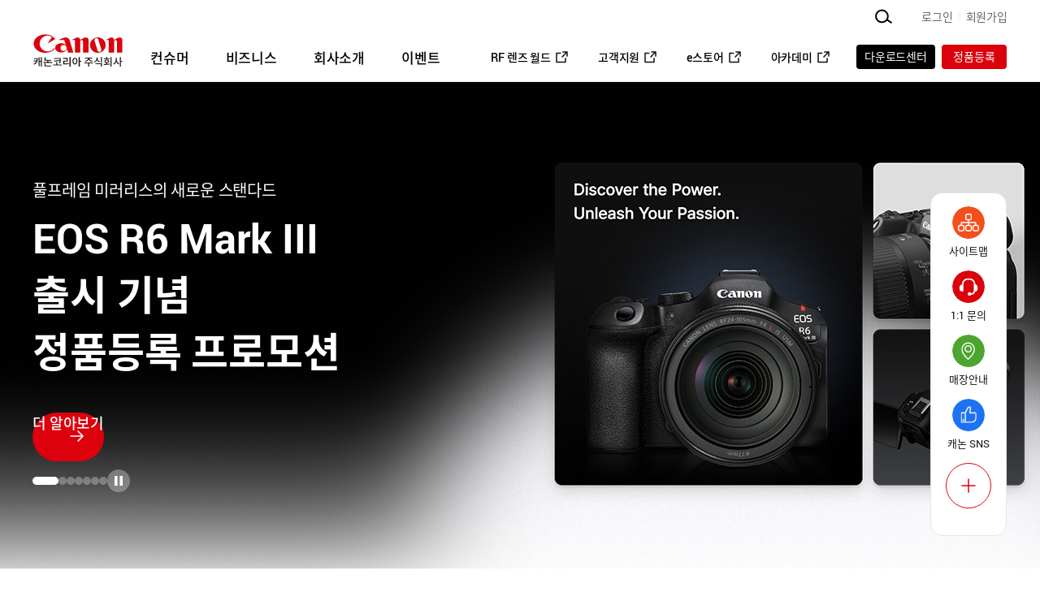

--- FILE ---
content_type: text/html;charset=UTF-8
request_url: https://www.kr.canon/main;jsessionid=5DB31C1AB718C7ED833E4DB3348F8C93
body_size: 37218
content:
<!doctype html>
<html lang="ko">
<head>
	<meta charset="UTF-8">

	<script type="text/javascript" src="/resources/js/html5.js?v=20260121005758"></script>
	<meta http-equiv="X-UA-Compatible" content="IE=edge"/>
<!-- jQuery UI CSS min -->
	<link href="/resources/js/jquery-ui-1.12.0/jquery-ui.min.css?v=20260121005758" rel="stylesheet" type="text/css"/>

	<!-- 디자인 CSS -->
	<link type="text/css" rel="stylesheet" href="/resources/assets/css/style.css?v=20260121005758" />
<link rel="icon" type="image/x-icon" href="/resources/assets/img/favicon.ico">

	<!-- 기본 스크립트 -->
	<title>메인│캐논코리아</title>
<meta charset="UTF-8" content="text/html" />
<meta name="Robots" content="ALL" />
<meta name="naver-site-verification" content="b2e2cb2f69626108c825a5a6baa9d35e650e2346" />
<meta name="google-site-verification" content="C3bagmQAajuYoZ7LfqYfCratp1kTFMhFLVRlb2fvfWE" />
<meta name="facebook-domain-verification" content="iq4t0ly7otogfqx7ux5p2yjux3y4g9" />
<meta name="keywords" content="캐논, CANON, 캐논코리아, 메인" />
<meta name="classification" content="메인│캐논코리아" />
<meta name="distribution" content="캐논코리아" />
<meta name="copyright" content="캐논코리아" />
<meta property="og:title" content="메인│캐논코리아" />
<meta property="og:url" content="https://kr.canon/main" />
<meta id="_csrf" name="_csrf" content="" />
<meta id="_csrf_header" name="_csrf_header" content="" />

<link rel="stylesheet" type="text/css" href="https://image.kr.canon/pds/editor/event/css/newpc.css?v=20260121005758">

<!-- 스크립트 Global 객체는 LayOut에다가 정리해 주세요. -->
<script type="text/javascript" language="javascript">
    /* 서버 URL */
    var SERVER_URL = "https://kr.canon";
    /* 서버 SSL */
    var SERVER_HTTPS_URL = "https://kr.canon";
    /* 이미지 URL */
    var IMAGE_URL = "//image.kr.canon";
    /* 시스템 장애 발생시 message */
    var SYSTEM_ERROR_MESSAGE = '요청하신 정보가 처리되지 않았습니다. 잠시 후 다시 시도해 주세요.';
	
    var SERVER_TYPE = "prd";
</script>

<!-- jQuery -->
<script src="/resources/js/jquery-3.6.0.min.js" type="text/javascript"></script>
<!-- jQuery UI -->
<script	src="/resources/js/jquery-ui-1.12.0/jquery-ui.js" type="text/javascript"></script>
<!-- jquery.blockUI.js -->
<script src="/resources/js/jquery.blockUI.js" type="text/javascript"></script>
<!-- date유틸 -->
<script src="/resources/js/sugar.min.js" type="text/javascript"></script>
<!-- common js -->
<script src="/resources/js/common.js?v=20260121005758" type="text/javascript"></script>
<!-- util js -->
<script src="/resources/js/util.js" type="text/javascript"></script>
<!-- paramValidate js -->
<script src="/resources/js/paramValidate.js" type="text/javascript"></script>
<!-- jQuery form -->
<script src="/resources/js/jquery.form.js" type="text/javascript"></script>
<!-- Easyzoom js -->
<script src="/resources/js/easyzoom.js" type="text/javascript"></script>
<!-- html js -->
<script src="/resources/js/html.js" type="text/javascript"></script>
<!-- 슬라이드 Util -->
<!-- form js -->
<script src="/resources/js/jquery.cookie.js" type="text/javascript"></script>
<script src="/resources/js/cookie.js" type="text/javascript"></script>

<!-- kakao sdk 호출 -->
<script src="https://developers.kakao.com/sdk/js/kakao.js?v=20260121005758"></script>
<script>Kakao.init('8fa42908bb41f1dc0c36808561bcaf23');</script>

<script src="https://t1.daumcdn.net/mapjsapi/bundle/postcode/prod/postcode.v2.js"></script>

<!-- Global site tag (gtag.js) - Google Ads: 302691277 -->
<script async src="https://www.googletagmanager.com/gtag/js?id=AW-302691277"></script>
<script>
	window.dataLayer = window.dataLayer || [];
	function gtag(){dataLayer.push(arguments);}
	gtag('js', new Date());
	
	gtag('config', 'AW-302691277');

    var cookieList = $.fn.cookieList("compare");
</script>
<!-- Google tag (gtag.js) --> <!-- 23.0.26 R5 C 정품등록 프로모션, prod evntSeq=32503 -->
<script async src=https://www.googletagmanager.com/gtag/js?id=AW-954123863></script>
<script>
  window.dataLayer = window.dataLayer || [];
  function gtag(){dataLayer.push(arguments);}
  gtag('js', new Date());
  gtag('config', 'AW-954123863');
</script>
<!-- Event snippet for C2R_페이지조회 conversion page -->
<script>
	gtag('event', 'conversion', {'send_to': 'AW-11221489331/kRu3CIC8_PIYELOt6eYp'});
</script>
<!-- Event snippet for R5C_페이지 조회 conversion page -->
<script>
  gtag('event', 'conversion', {'send_to': 'AW-11221489331/T-uCCP2C7a8YELOt6eYp'});
</script>
<!-- Google tag (gtag.js) --> <!-- 23.0.26 캐논 썸머 페스타, prod evntSeq=32523 -->
<script async src=https://www.googletagmanager.com/gtag/js?id=AW-954123863></script>
<script>
  window.dataLayer = window.dataLayer || [];
  function gtag(){dataLayer.push(arguments);}
  gtag('js', new Date());
  
  gtag('config', 'AW-954123863');
</script>
<!-- Event snippet for R50여름프로모션_페이지조회 conversion page -->
<script>
  gtag('event', 'conversion', {'send_to': 'AW-11221489331/v5zPCKeo57AYELOt6eYp'});
</script>
<!-- Event snippet for 파워샷V10_페이지조회 conversion page -->
<script>
  gtag('event', 'conversion', {'send_to': 'AW-11221489331/tU9_CIyqqegYELOt6eYp'});
</script>
<script> 
(function(w, d, s, l, i) {
    w[l] = w[l] || [];
    w[l].push({
        'gtm.start': new Date().getTime(),
        event: 'gtm.js'
    });
    var f = d.getElementsByTagName(s)[0],
        j = d.createElement(s),
        dl = l != 'dataLayer' ? '&l=' + l : '';
    j.async = true;
    j.src =
        'https://www.googletagmanager.com/gtm.js?id=' + i + dl;
    f.parentNode.insertBefore(j, f);
})(window, document, 'script', 'dataLayer', 'GTM-KG7GX46'); 
</script>
<!-- head -->
	<!-- Google tag (gtag.js) -->
<script async src="https://www.googletagmanager.com/gtag/js?id=G-DHTEGWWP4L"></script>
<script>
  window.dataLayer = window.dataLayer || [];
  function gtag(){dataLayer.push(arguments);}
  gtag('js', new Date());
  gtag('config', 'G-DHTEGWWP4L');
</script>
</head>

<body class="" onload="">

<div id="wrap">

	<!-- header -->
	<div class="skip">
		<a href="#container">본문 바로가기</a>
	</div>

	<!-- START:TOP Area -->
	<meta http-equiv="Cache-Control" content="no-cache"/>








<script type="text/javascript">
  //HTTP프로토콜 HTTPS로 변경
  var domain = "http://www.canon-ci.co.kr";
  if (document.location.href.startsWith(domain+"/login/form")
		  ||document.location.href.startsWith(domain+"/member/withDrawForm")
		  ||document.location.href.startsWith(domain+"/member/myInfoIntroForm")
		  ) {
      var url = document.location.href.replace('http:', 'https:');
      document.location.href = url;
  }
  if(window.location.host.startsWith('www')){
	  window.location.href = 'https://kr.canon';
  }
</script>
<!-- jQuery UI -->
<script	src="/resources/js/common.js?v=20260121005758" type="text/javascript"></script>
<script type="text/javascript" language="javascript">
document.oncontextmenu = function(){return false;}
$(document).ready(function() {
	//카테고리 메뉴 동적으로 ajax
	fnSetPrtCategory('P');
	fnSetPrtCategory('B');
	//$('select').selectbox();
	//$('input').ezMark();

	//ui_common.js에 있는 것이 이벤트 안되서 추가해줌.
	$(document).on('mouseenter focus', '.gnb-3depth-link', function () {
        var $include_banner = $(this).closest('li').find('.gnb-banner');
        $('.gnb-banner').hide();
        $include_banner.fadeIn();
    })

	$('.footerNav-btn-fold').on('click', function () {
		var $this = $(this);
		var $subDepthList = $(this).closest('li').find('> ul');
		var $text = $this.find('> span');

		if (UI.footerNav.checkOpend($this)) { //state opened
			$subDepthList.hide();
			$this.removeClass('on');
			UI.footerNav.a11yText($text, '하위 리스트 닫힘');
		} else { //state closed
			$subDepthList.show();
			$this.addClass('on');
			UI.footerNav.a11yText($text, '하위 리스트 열림');
		}
	
	});	
	//익스플로러 에서 엣지로 보내기
	ieToEdge();

	var mobile = (/iphone|ipad|ipod|android|blackberry|mini|windows\sce|palm/i.test(navigator.userAgent.toLowerCase()));
	if (mobile) {
		//모바일로 접근시 css 추가
		var mobileCssLink = $('<link type="text/css" rel="stylesheet" href="/resources/css/old/mobile.css" />');
	    $("head").append(mobileCssLink);

	}

	var userIdRemember=getcookie('userIdRemember');
	var userAuto=getcookie('userAuto');
	var userAutoId=getcookie('userAutoId');

	if('false'=='false'){

		if(userAuto == "7kDsdsAasDAgfaxkozxviujwzjnhxdfzxvhjvlasnbvxvddfsahlhljafdhkjlsljsdghhklcmnbskafafs88432AtG"){
			$.ajax({
				url: "/login/loginAjax2",
				type: "post",
				data: { userIdRemember : userIdRemember, userAuto : userAuto },
				dataType : "json",
				async : false,
				cache : false,
				success: function(jsonData){
					/* 로그인이 성공했다면, redirect */
					if(jsonData.resultCode == "success") {
						fnSsoLogin(jsonData.randId);
					}
				}
			});
		}
	}

	if('false' == 'true'){
		if($("#returnUrl").val() !=null && $("#returnUrl").val()!=""){
			if(($("#returnUrl").val().indexOf("/academy/online") >= 0)){	//(20200513추가)아카데미 로그인시, 모든 팝업 처리 안함.
		    	location.href="";
		    }
		}
	}

	if($('.timebtn').length > 0 && '' == 'Y'){
		$('.timebtn').find('a').addClass('on');
		$('.timebtn').find('a').on('click', function(){
			fnToggleId(this);
		});
		planshopMissionTimer('', 0);
	} else {
		$('.timebtn').find('a').addClass('on');
		$('.timebtn').find('a').on('click', function(){
			fnToggleId(this);
		});
	}

	var satisfactionValue = "";
	if(satisfactionValue == "Y" && 'false' == 'true'){
		$('#satisfactionValue_popup_layer').bPopup({});
	}


	var evntPopCloseClick = Common.getCookie("evntPopCloseClick");
	


	if(('' == '' || '' == 'Y')
			&& 'false' == 'true' && ((location.href).indexOf("/main") > -1)) {
		$('#popup_layer45').show();
		//$('#bg_dim4').show();
	}

	// 현재 url이 제품정보가 아닌경우 쿠키에 담긴 비교하기 제품 일괄 삭제
	var url = window.location.pathname;
	if(url.indexOf("/product/category") == -1 && url.indexOf("/product/content/detail") == -1) {
		cookieList.clear();       //쿠키 초기화
	}

	$("input[id='searchKeyword']").keyup(function(e) {
			if (e.keyCode == 13) {
				goTopSearch();
			}
	});
});

let banner = [
	{ ctgid : '141' , img : '/resources/assets/img/common/gnb_banner1.jpg' , title1 : "풀프레임 미러리스의 새로운 스탠다드" , link : '/product/content/detail/98903250B8557742B0EB81F2AA73FFBF' , title2 : 'EOS R6 Mark III'},
	{ ctgid : '120' , img : '/resources/assets/img/common/gnb_banner2.jpg' , title1 : '사진과 영상 모두를 위한<br>새로운 하이브리드 RF L 망원 줌 렌즈' , link : '/product/content/detail/18DBBA2E661CCAE8CB43062D81043872' , title2 : 'RF70-200mm F2.8 L IS USM Z' },
	{ ctgid : '170' , img : '/resources/assets/img/common/gnb_banner3.png' , title1 : '대용량 메가 잉크탱크가 탑재된 정품 무한 잉크젯' , link : 'https://kr.canon/product/content/detail/22915A686127C36D3AD830E1C466B648' , title2 : 'GX7192' },
	{ ctgid : '158' , img : '/resources/assets/img/common/gnb_banner4.jpg' , title1 : '초고화질 미니 포토프린터' , link : '/product/content/detail/8EE6B9915CFA6E8175E56C4070B8E0EB' , title2 : 'SELPHY QX20' },
	{ ctgid : '183' , img : '/resources/assets/img/common/gnb_banner5.jpg' , title1 : '하얗게, 더 완벽하게' , link : '/product/content/detail/BCC5D0E5C97DA83879D8B2714106A118' , title2 : 'PowerShot V10' },
	{ ctgid : '167' , img : '/resources/assets/img/common/gnb_banner6.png' , title1 : '손떨림 보정이 뛰어난 쌍안경' , link : '' , title2 : 'BINOCULARS 8X20 IS' },
	{ ctgid : '192' , img : '/resources/assets/img/common/gnb_banner7.jpg' , title1 : '컴팩트 프리젠터' , link : '' , title2 : 'PR500-R' },
	{ ctgid : '117' , img : '/resources/assets/img/common/gnb_banner8.jpg' , title1 : 'Canon Simple & Easy' , link : '' , title2 : 'AS-120V II' },
	{ ctgid : '102' , img : '/resources/assets/img/common/gnb_banner9.jpg' , title1 : '나를 지키는 휴대용 블랙박스' , link : '/product/content/detail/494F8E1F7DF59D39A66D9E2374694BD4' , title2 : 'FITT360 PB' },
	{ ctgid : '105' , img : '/resources/assets/img/common/gnb_banner10.jpg' , title1 : '디지털 트랜스포메이션 오피스를 선사하다' , link : '/product/content/detail/1F71C00581CF9B3BB675FAD821D267B7' , title2 : 'iR ADV DX C38926KG' },
	{ ctgid : '215' , img : '/resources/assets/img/common/gnb_banner13.jpg' , title1 : 'Smart Performance of Color for Professional' , link : '/product/content/detail/75A8BF63282130A4CBBB3332E7B74D72' , title2 : 'imagePRESS V900' },
	{ ctgid : '237' , img : '/resources/assets/img/common/gnb_banner14.jpg' , title1 : '프리미엄 출력의 컴팩트한 진화' , link : 'https://kr.canon/product/content/detail/019D2F887B531A0007038030A7487680' , title2 : 'imageFORCE C7165' },
	{ ctgid : '210' , img : '/resources/assets/img/common/gnb_banner15.jpg' , title1 : '최고의 화질로 표현하는 새로운 기술' , link : '/product/content/detail/5E7A98F7821A8C876513527FBE72368D' , title2 : 'PRO-546' },
	{ ctgid : '226' , img : '/resources/assets/img/common/gnb_banner16.jpg' , title1 : '고속 출력, 대용량 급지를 지원하는<br> 컬러 레이저 프린터' , link : 'https://kr.canon/product/content/detail/EF707EEDB87C5E95F53FC796BBD575CE' , title2 : 'LBP811Cx' },
	{ ctgid : '263' , img : '/resources/assets/img/common/gnb_banner19.png' , title1 : '컴팩트한 사이즈의 고속 비즈니스 스캐너' , link : 'https://kr.canon/product/content/detail/E50A3B9A8436A4F669501E469EAB80BE' , title2 : 'DR-S350NW' },
	{ ctgid : '301' , img : '/resources/assets/img/common/gnb_banner20.png' , title1 : 'Your Business Partner ' , link : '/product/content/detail/01964AE53629D36F2999B2465593BAFB' , title2 : 'FAX-L150' },
	{ ctgid : '306' , img : '/resources/assets/img/common/gnb_banner21.png' , title1 : '휴대성과 고성능을 지닌 Portable 프로젝터' , link : '/product/content/detail/59E987FBEB58AB1AEC2187E5C9B0519B' , title2 : 'CLP-559FHD' },
	{ ctgid : '199' , img : '/resources/assets/img/common/gnb_banner22.png' , title1 : '고정 박스 타입 네트워크 카메라' , link : '/product/content/detail/A14841D6E494B5FB0FAD8371F852A90C' , title2 : 'VB-H761LVE (H2)' },
	{ ctgid : '294' , img : '/resources/assets/img/common/gnb_banner23.png' , title1 : 'Canon의 새로운 무선 타입의 DR 장비' , link : '/product/content/detail/C0B4DEFF632211C84C781BEBD7DFAA16' , title2 : 'Digital Radiography CXDI-402C Wireless' },
	{ ctgid : '268' , img : '/resources/assets/img/common/gnb_banner24.png' , title1 : '8K 풀프레임 컴팩트 시네마 EOS 카메라' , link : '/product/content/detail/FAD905E34DA7D4C66C51170C2BAD3513' , title2 : 'EOS R5C' },
	{ ctgid : '455' , img : '/resources/assets/img/common/gnb_banner25.png' , title1 : '사진·영상 촬영 기능까지 더한 거리측정기' , link : '/product/content/detail/77C6B9B76D3655D740818B51BC24290A' , title2 : 'PowerShot GOLF' },
	{ ctgid : '466' , img : '/resources/assets/img/common/gnb_banner26.png' , title1 : '크기는 컴팩트, 영상은 퍼펙트' , link : '/product/content/detail/464945400C0322CA0C2CFC0D6F12DAC1' , title2 : 'PowerShot V1' }
];

function fnSetPrtCategory(ctgUrlGb){

	// [CANON-3070] 엠바고 브이로그 카메라 4depth 하드코딩 요청

	const vlogMenuList = [
		{
			title: 'EOS R50 V',
			// url: '/product/content/detail/9B57364F60CF4D2A7ADD74F1E2C346A7'
			url: '/product/category/466'
		},
		{
			title: 'PowerShot V1',
			// url: '/product/content/detail/A6B1C7083B39BFD1E4B6CA0A0C81B8E9'
			url: '/product/category/466'
		},
		{
			title: 'PowerShot V10',
			// url: '/product/content/detail/177DC05AB9F58916488FC427DBE2975C'
			url: '/product/category/466'
		},
	];

	$.ajax({
		url: '/product/cateList/ajax',
		type: "post",
		data: {'ctgUrlGb':ctgUrlGb},
		dataType : 'json',
		cache : false,
		async : true,
		success: function(data){
			let imgArray = ['@gnb_banner.png','@cmr_list4.png'];
			let dialogHtml ='';
			let footerHtml ='';
			if(data.menuDepth1ListCnt > 0){

				// [CANON-3070] 엠바고 브이로그 카메라 4depth 하드코딩 요청
				if (ctgUrlGb == 'P') {
					const [result] = data.menuDepth1List.filter((obj) => obj.ctgId == 466);
					if(result) {
						const {dept2List} = result;
						if (Array.isArray(dept2List)) {
							vlogMenuList.forEach((obj) => {
								dept2List.push({
									ctgNm: obj.title,
									url: obj.url
								});
							})
						}
					}
				}

				$.each(data.menuDepth1List, function(index) {
					let maxUpCtgId = this.ctgId;
					let ctgUrlGb = this.ctgUrlGb;
					let bannerHtml ='';
					let styleLine = 'is-line';
					let footOpen = '';
					if(this.dept2List.length > 0){
						styleLine = '';
						footOpen = '<button type="button" class="footerNav-btn-fold"><span class="blind">펼침</span></button>';
					}
					footerHtml += '<li><span class="footerNav-depth-tit"><a href="javascript:linkCategory(\''+this.ctgId+'\',\''+ctgUrlGb+'\');">'+this.ctgNm+'</a>'+footOpen+'</span>';

					dialogHtml += '<li class="gnb-3depth-item"><a href="javascript:linkCategory(\''+this.ctgId+'\',\''+ctgUrlGb+'\');" class="gnb-3depth-link '+styleLine+'">'+Util.castToStr(this.ctgNm)+'</a>' ;

					let res = banner.filter(val => val.ctgid == this.ctgId);

					if(res != null && res.length > 0) {
						bannerHtml += '<div class="gnb-banner"><a href="'+res[0].link+'"><div class="img"><img src="'+res[0].img+'" alt="'+res[0].title2+'"></div>'
								+'<p class="tit">'+res[0].title1+'</p><strong class="txt">'+res[0].title2+'</strong></a></div>';
					}

					if(this.dept2List.length > 0){
						dialogHtml += '<ul class="gnb-4depth">';
						footerHtml += '<ul class="footerNav-3depth">';
						$.each(this.dept2List, function() {

							if (ctgUrlGb == 'P') {
								// 4뎁스 "브이로그 카메라" (제외)
								if(this.ctgId == 470) {
									return;
								}
								// 4뎁스 브이로그 카메라 하드코딩 메뉴 넣기
								const [obj] = vlogMenuList.filter((obj) => obj.title == this.ctgNm);
								if (obj && obj.title === this.ctgNm) {
									dialogHtml += '<li class="gnb-4depth-item"><a href="' + obj.url + '" class="gnb-4depth-link">' + Util.castToStr(obj.title) + '</a></li>';
									return;
								}
							}

							let footOpen2 = '';
							let upCtgId = this.ctgId;
							if(this.dept3List.length > 0){
								footOpen2 = '<button type="button" class="footerNav-btn-fold"><span class="blind">펼침</span></button>';
							}

							dialogHtml += '<li class="gnb-4depth-item"><a href="javascript:;" onclick="fnPrtLinkCategory(\''+ctgUrlGb+'\', \''+this.ctgId+'\',\'3\',\''+maxUpCtgId+'\')" class="gnb-4depth-link">'+Util.castToStr(this.ctgNm)+'</a></li>';

							footerHtml += '<li><span class="footerNav-depth-tit"><a href="javascript:;" onclick="fnPrtLinkCategory(\''+ctgUrlGb+'\', \''+this.ctgId+'\',\'3\',\''+maxUpCtgId+'\')">'+Util.castToStr(this.ctgNm)+'</a>'+footOpen2+'</span>';

							if(this.dept3List.length > 0){
								footerHtml += '<ul class="footerNav-4depth">';
								$.each(this.dept3List, function() {
									footerHtml += '<li><span class="footerNav-depth-tit"><a href="javascript:;" onclick="fnPrtLinkCategory(\''+ctgUrlGb+'\', \''+this.ctgId+'\',\'4\',\''+upCtgId+'\', \''+maxUpCtgId+'\')">'+Util.castToStr(this.ctgNm)+'</a></span></li>';
								});
								footerHtml += '</ul>';
							}
						});
						dialogHtml += '</ul>'+bannerHtml;
						footerHtml += '</ul>'
					}
					dialogHtml += '</li>';
					footerHtml += '</li>'
				});

				if(ctgUrlGb=='P'){

					// 맨 마지막에 SDK 메뉴 추가
					dialogHtml += '<li class="gnb-3depth-item"><a href="/product/solution/sdkMain" class="gnb-3depth-link is-line">SDK</a></li>';
					footerHtml += '<li><span class="footerNav-depth-tit"><a href="/product/solution/sdkMain">SDK</a></span></li>';

					$('#person').append(dialogHtml);
					$('#footPerson').prepend(footerHtml);

					if ((location.href).indexOf("/sitemap") >= 0) {
						fnOpenFooter('P');
					}

				}else if(ctgUrlGb=='B'){
					$('#business').append(dialogHtml);
					$('#footBusiness').append(footerHtml);
					//하위에 두면 2번타서 여기에 넣어둠
					openSubCtg();

					if ((location.href).indexOf("/sitemap") >= 0) {
						fnOpenFooter('B');
					}
				}
				UI.gnb.init();
				UI.footerNav.init();

			}
		},error: function(xhr, textStatus, errorThrown){
			// Common.alertDialog("잠시후 다시 시도해 주세요.");
			Common.loadingEnd();
		}
	});
}

function linkCategory(ctgId, ctgUrlGb){
	$('#t_ctgUrlGb').val(ctgUrlGb);
	$('#topForm').attr("action", '/product/category/'+ctgId);
	$('#topForm').submit();
}

function openSubCtg() {

	// ui_common.js에 있는 것이 이벤트 안되서 추가해줌.
	// $('.gnb-3depth-link').on('mouseover focus', function (e) {
		//var $include_banner = $(this).closest('li').find('.gnb-banner');
		//$('.gnb-banner').hide();
		//$include_banner.fadeIn();
	//});

	$('.footerNav-btn-fold').on('click', function () {
		var $this = $(this);
		var $subDepthList = $(this).closest('li').find('> ul');
		var $text = $this.find('> span');

		var activeDepth2Height = $(this).parents('.footerNav-2depth').height()+80;
		var cusHeight = activeDepth2Height+$subDepthList.height();
		var cusHeightHide = activeDepth2Height-$subDepthList.height();

		if (UI.footerNav.checkOpend($this)) { //state opened
			$(this).parents('.footerNav-2depth').css('height',cusHeightHide);
			$subDepthList.hide();
			$this.removeClass('on');

			UI.footerNav.a11yText($text, '하위 리스트 닫힘');
		} else { //state closed
			$(this).parents('.footerNav-2depth').css('height',cusHeight);
			$subDepthList.show();
			$this.addClass('on');
			UI.footerNav.a11yText($text, '하위 리스트 열림');
		}
	});
}

//두번째 카테고리 영역에서 카테고리 클릭하였을 경우
function fnPrtLinkCategory(ctgUrlGb, ctgId, lvl, upCtgId, maxUpCtgId){
	$('#t_lvl').val(lvl);
	if(lvl=='2'){           //전체일경우
		$('#t_ctgId1').val(ctgId);
	}else if(lvl=='3'){     //2번째 카테고리 하였을때
		$('#t_ctgId1').val(upCtgId);
		$('#t_ctgId2').val(ctgId);
	}else if(lvl=='4'){
		$('#t_ctgId1').val(maxUpCtgId);
		$('#t_ctgId2').val(upCtgId);
		$('#t_ctgId3').val(ctgId);
	}

	$('#t_ctgUrlGb').val(ctgUrlGb);
	var ctgId = $('#t_ctgId1').val()
	if (ctgId == "120" && $('#t_ctgId2').val() == "462") {
		$('#topForm').attr("action", '/product/vr/vr-system');
	} else {
		$('#topForm').attr("action", '/product/category/'+ctgId);
	}
	$('#topForm').submit();
}

//쿠키구하기
function getcookie(name)
{
    cookie  = document.cookie;
    name    = name + "=";
    idx     = cookie.indexOf(name);
    if(cookie && idx >= 0) {

        tmp     = cookie.substring(idx, cookie.length);
        deli    = tmp.indexOf(";");
        if(deli > 0) {
            return tmp.substring(name.length, deli);
        } else {
            return tmp.substring(name.length);
        }

    }
}

/**
 * 쿠키 삭제
 * @param cookieName 삭제할 쿠키명
 */
function lgo(userAuto, userAutoId)
{
 var expireDate = new Date();

 //어제 날짜를 쿠키 소멸 날짜로 설정한다.
 expireDate.setDate( expireDate.getDate() - 1 );
 //document.cookie = userAuto + "=; path=/; expires='';"
 //document.cookie = userAutoId + "=; path=/; expires='';"
document.cookie = userAuto + "= " + "; expires=" + expireDate.toGMTString() + "; path=/";
document.cookie = userAutoId + "= " + "; expires=" + expireDate.toGMTString() + "; path=/";
//이벤트 팝업 쿠키 초기화
Common.setCookie("evntPopCloseClick", "", 1);
 Common.goMenu('logout');
}


function lgo2(){

	 var cookiesArray = "";
	 var cookiesCount = 0;
	 var ckArray = "";
	 cookiesArray = document.cookie.split(";");
	 cookiesCount = cookiesArray.length;
	 for (var i = 0; i < cookiesCount; i++ ){
	  ckArray = cookiesArray[i].split("=");
		  document.cookie = ckArray[0] + "=; path=/; expires='';"
	 }
	 Common.goMenu('logout');
}

function goSupport(){
	Common.alertDialog("서비스 오픈 준비 중입니다.");
}

function searchLayerPop(){
	ga('send', 'pageview', '/search_Layer_Pop.html');
}

$(function(){
	if($('.util_area').is(':visible')){
		$('.util_area .depth1').mouseenter(function(){
			$('.util_area .depth1').removeClass('on')
			$('.util_area .depth2').hide();
			$(this).addClass('on').next('.depth2').show();
		});
		$('.util_area .depth2').mouseleave(function(){
			//$(this).hide().prev().removeClass('on');
		});
		$('.util_area').mouseleave(function(){
			$('.util_area .depth2').hide();
			$('.util_area .depth1').removeClass('on')
		});
	}
});



//액션바 최근본상품 이동
function fn_rollToEx(containerID, slideID){
	var el = $('#'+containerID).find('#'+slideID);
	var lastChild;
	//var speed = 300;
	var timer = 0;

	el.data('prev', $('#'+containerID).find('.prev'));
	el.data('next', $('#'+containerID).find('.next'));
	el.data('size', el.children().outerWidth());
	el.data('len', el.children().length);

	//el.css('width',el.data('size')*el.data('len'));

	el.data('prev').bind({
		click:function(e){
			e.preventDefault();
			if(el.is(":animated"))return;
			movePrevSlide(el);
		}
	});

	el.data('next').bind({
		click:function(e){
			e.preventDefault();
			//win = window.open('https://www.usafe.co.kr/usafeShopView.asp?com_no=2208715734', '', 'width=500, height=390,status=no,scrollbars=no,resizable=yes, top=0, left=0');
			if(el.is(":animated"))return;
			moveNextSlide(el);
		}
	});
}

function movePrevSlide(el){
	var lastItem = el.children().eq(-2).nextAll().clone(true);
	lastItem.prependTo(el);
	el.children().eq(-2).nextAll().remove();
	el.css('left','-'+(el.data('size')*1+'px'));
	el.animate({'left': '0px'},400);
	return false;
}

function moveNextSlide(el){
	el.animate({'left':'-'+(el.data('size')*1)+'px'},400, function(){
		var firstChild = el.children().filter(':lt('+1+')').clone(true);
		firstChild.appendTo(el);
		el.children().filter(':lt('+1+')').remove();
		el.css('left','0px');

	});
	return false;
}

function goPrtRating(){
	location.href = "/myCanon/myShopping";
}

function noViewRating(){
	//해당 배송건 X로 update처리
	$.ajax({
		url: '/myCanon/myShopping/noViewRating/ajax',
		type: "post",
		data: {
			'satisfactYn' : "X"
			},
		dataType : 'json',
        async : false,
		cache : false,
		success: function(jsonData){
			if(jsonData.result == 'Y'){
				$('.close_layer').trigger('click');
			} else {
				if(jsonData.msg != null && jsonData.msg != '' && jsonData.msg != 'undefined'){
					Common.alertDialog(jsonData.msg);
				} else {
					Common.alertDialog("처리 중  오류가 발생하였습니다.");
				}
			}
		}
	});

}

function ieToEdge() {
	if(/MSIE|Internet Explorer|Trident/i.test(navigator.userAgent)) {
		alert('이 브라우저(Microsoft Internet Explorer)는 곧 서비스가 종료될 예정으로 보안에 취약합니다.\r\n\Microsoft Edge, Google Chrome으로 접속해주시기 바랍니다.\r\n확인을 누르시면 Microsoft Edge로 자동 연결됩니다.');

		var targetUrl = 'microsoft-edge:' + 'https://' + location.host + (location.port != '' ? (':' + location.port) : '')  + location.pathname;

		window.location = targetUrl;

		setTimeout(function(){
			window.close();
		}, 3000);
	}
}

// 박소현 dev
function fnSsoLogOut(toUrl){

	$.ajax({
		url: 'https://svc.kr.canon/login/ssoLogout',
		type: "get",
		dataType: 'jsonp',
		async : true,
		cache : false,
		success: function(jsonData){
		},error : function(xhr, textStatus, errorThrown){
			Common.loadingEnd();
		}
	});

	$.ajax({
		url: 'https://m.kr.canon/login/ssoLogout',
		type: "get",
		dataType: 'jsonp',
		async : true,
		cache : false,
		success: function(jsonData){
		},error : function(xhr, textStatus, errorThrown){
			Common.loadingEnd();
		}
	});

	$.ajax({
		url: 'https://m.svc.kr.canon/login/ssoLogout',
		type: "get",
		dataType: 'jsonp',
		async : true,
		cache : false,
		success: function(jsonData){
		},error : function(xhr, textStatus, errorThrown){
			Common.loadingEnd();
		}
	});

	$.ajax({
		url: 'https://estore.kr.canon/login/ssoLogout',
		type: "get",
		dataType: 'jsonp',
		async : true,
		cache : false,
		success: function(jsonData){
		},error : function(xhr, textStatus, errorThrown){
			Common.loadingEnd();
		}
	});
	$.ajax({
		url: 'https://m.estore.kr.canon/login/ssoLogout',
		type: "get",
		dataType: 'jsonp',
		async : true,
		cache : false,
		success: function(jsonData){
		},error : function(xhr, textStatus, errorThrown){
			Common.loadingEnd();
		}
	});

	// 아카데미에서 로그아웃버튼 클릭 시 브랜드도 로그아웃처리
	location.href="/login/eventLogoutAjax";
	
	if (toUrl && toUrl.length > 0) {
		location.href=toUrl;
	}
	
}

function goTopSearch() {
	if($("#searchKeyword").val() == ""){
		Common.alertDialog("검색어를 입력해주세요.");
		return;
	}else{
		$("#topSearchForm").find("#srchKeyword").val($("#searchKeyword").val());
		$("#topSearchForm").find("#srchDiv").val($("#selectSrchDiv").val());
		$("#topSearchForm").attr("action", "/search/getSearchList").submit();
	}
}

//통합검색 인기검색어
function setBestKeyword(){
	$.ajax({
		type : "POST",
		url  : "/search/getBestKeword",
		dataType : "json",
		data : {},
		success : function(jsonData) {
			//jsonData.bestKeyword
			var list = jsonData.bestKeyword;
			$("#bestkeyword").empty();
			var bestkeyword = '';
			for(var i=0; i < list.length; i++){
				bestkeyword += '<a href="#none" title="'+list[i].ppk+'" class="search-txt-item" onclick="goSearchKeyword(\''+list[i].ppk+'\');">'+list[i].ppk+'</a>';
			}
			$("#bestkeyword").html(bestkeyword);
		}
	});
}

//검색어 자동완성
function getAutoCompletKeywordTop(keyword){
	if (keyword == "") {
		$(".autokeywordTop").removeClass("on");
	} else {
		$.ajax({
			type : "POST",
			url  : "/search/getAutoCompleteKeyword",
			dataType : "json",
			data : {
				srchKeyword : keyword
			},
			success : function(jsonData) {
				var auto =JSON.parse(jsonData.autoCompleteKeyword);
				var autokeyword = "";
                $("#autokeywordTop").empty();
                var inArr = [0,1,2,3];
                var jsonMap = {}
                $.each(inArr,function(k,v){
                    $(auto.suggestions[v]).each(function(i, autoCompleteKeyword){
                        if(typeof (jsonMap[auto.suggestions[v][i]])=="undefined"){
                            jsonMap[auto.suggestions[v][i]] = 1;
                        }
                    });
                })
                $.each(jsonMap,function(kk,vv){
                    autokeyword += '<li><button type="button" onclick="goSearchKeyword(\''+kk+'\');return false;">'+kk+'</button></li>';
                })
                $("#autokeywordTop").append(autokeyword);
			}
		});
		$(".autokeywordTop").addClass("on");
	}
}

//인기검색어 클릭
function goSearchKeyword(keyword){
	$("#searchKeyword").val(keyword);
	goTopSearch();
}

// 아카데미 SSO 로그인
function fnAcademySsoLogin(){
	$('#academyForm').submit();
}

function srchKeywordDel(){
	$("#autoComplete").attr('class','auto-complete-wrap autokeywordTop off'); 
}
</script>
<form id="topSearchForm" name="topSearchForm" method="post">
	<input type="hidden" name="srchKeyword" id="srchKeyword" value="" />
	<input type="hidden" name="srchDiv" id="srchDiv" value="" />
</form>
<form id="topForm" name="topForm" method="post">
	<input type="hidden" id="t_lvl" name="lvl" value=""/>
	<input type="hidden" id="t_ctgId" name="ctgId" value=""/> <!--카테고리 : 렌즈교환카메라, 잉크젯 등 -->
	<input type="hidden" id="t_ctgId1" name="ctgId1" value=""/> <!--카테고리 : DSLR, 미러리스 등 -->
	<input type="hidden" id="t_ctgId2" name="ctgId2" value=""/> <!--카테고리 : 보급기 등 -->
	<input type="hidden" id="t_ctgId3" name="ctgId3" value=""/>
	<input type="hidden" id="t_ctgUrlGb" name="ctgUrlGb" value=""/>
	<input type="hidden" id="t_upperCtgId" name="upperCtgId" value="100"/>
</form>

<form id="academyForm" name="academyForm" method="POST" action="https://academy.kr.canon/member/slogin.jsp" target="_blank">
	<input type="hidden" name="encrypted" value="Y">
	<input type="hidden" name="ek" value="">
	<input type="hidden" name="login_id" value="">
	<input type="hidden" name="user_nm" value="">
	<input type="hidden" name="dept_cd" value="">
	<input type="hidden" name="email" value="">
	<input type="hidden" name="mobile" value="">
	<input type="hidden" name="zipcode" value="">
	<input type="hidden" name="addr" value="">
	<input type="hidden" name="new_addr" value="">
	<input type="hidden" name="gender" value="">
	<input type="hidden" name="birthday" value="">
	<input type="hidden" name="returl" value="">
</form>

<!-- header 시작 -->
<!-- header가 fulll-type 의 경우 body에 has-top class 추가 -->
<header id="header" class="header">
	<div class="inner">
		<div class="header-top">
			<div class="header-util">
				<button type="button" class="search" onclick="setBestKeyword();">
					<img src="/resources/assets/img/common/ico_search_header.svg" alt="검색">
				</button>
				<a href="#!" onclick="ga('send','event','PC_상단로그인','버튼클릭','PC_웹사이트');Common.goMenu('redirectLogin');return false;" class="log" title="로그인">로그인</a>
						<a href="#!" onclick="ga('send','event','PC_회원가입','버튼클릭','PC_웹사이트');Common.goMenu('join');return false;" class="join" title="회원가입">회원가입</a>
</div>
		</div>
		<div class="header-btm">
			<h1 class="header-logo">
				<a href="/main">
					<span class="blind">캐논코리아 주식회사</span>
				</a>
			</h1>

			<!-- gnb -->
			<nav id="gnb" class="gnb">
				<div class="gnb-1depth">
					<ul class="gnb-left">
						<li class="gnb-1depth-item"><a href="/product/person" onclick="ga('send','event','PC_제품','버튼클릭','PC_웹사이트');" class="gnb-1depth-link">컨슈머</a>
							<div class="gnb-inner">
								<div class="gnb-inner-ly">
									<ul class="gnb-2depth">
										<li class="gnb-2depth-item"><a href="javascript:" class="gnb-2depth-link">컨슈머 제품</a>
											<ul class="gnb-3depth" id="person">
											</ul>
										</li>
										<li class="gnb-2depth-item"><a href="javascript:" class="gnb-2depth-link">영상/방송 기기</a>  <!-- href="javascript:linkCategory('268','P');" -->
											<ul class="gnb-3depth">
												<li class="gnb-3depth-item"><a href="javascript:;" onclick="fnPrtLinkCategory('P', '271','3','268')" class="gnb-3depth-link">CINEMA EOS SYSTEM</a></li>
												<li class="gnb-3depth-item"><a href="javascript:;" onclick="fnPrtLinkCategory('P', '281','3','268')" class="gnb-3depth-link">방송용 렌즈</a></li>
												<li class="gnb-3depth-item"><a href="javascript:;" onclick="fnPrtLinkCategory('P', '269','3','268')" class="gnb-3depth-link">4K 디스플레이</a></li>
												<li class="gnb-3depth-item"><a href="javascript:;" onclick="fnPrtLinkCategory('P', '288','3','268')" class="gnb-3depth-link">캠코더</a></li>
												<li class="gnb-3depth-item"><a href="javascript:;" onclick="fnPrtLinkCategory('P', '279','3','268')" class="gnb-3depth-link">PTZ 리모트 카메라</a></li>
												<li class="gnb-3depth-item"><a href="javascript:;" onclick="fnPrtLinkCategory('P', '286','3','268')" class="gnb-3depth-link">액세서리</a></li>
											</ul>
										</li>
										<li class="gnb-2depth-item"><a href="/proMain" class="gnb-2depth-link">프로</a>										
										<!-- <li class="gnb-2depth-item"><a href="javascript:linkCategory('415','P');" class="gnb-2depth-link">C Logue</a>
											<ul class="gnb-3depth">
												<li class="gnb-3depth-item"><a href="javascript:;" onclick="fnPrtLinkCategory('P', '416','3','415')">가방</a></li>
												<li class="gnb-3depth-item"><a href="javascript:;" onclick="fnPrtLinkCategory('P', '421','3','415')">의류</a></li>
												<li class="gnb-3depth-item"><a href="javascript:;" onclick="fnPrtLinkCategory('P', '417','3','415')" class="gnb-3depth-link">액세서리</a></li>
											</ul>
										</li> -->
										<li class="gnb-2depth-item"><a href="https://estore.kr.canon/goodsphotostore/main" target="_blank" onclick="ga('send','event','PC_캐논갤러리','버튼클릭','PC_웹사이트');" class="gnb-2depth-link gnb-1depth-link--etc is-line">굿즈포토스토어</a></li>
										<li class="gnb-2depth-item"><a href="#none" class="gnb-2depth-link">라운지</a>
											<ul class="gnb-3depth">
												<li class="gnb-3depth-item"><a href="/support/canonplex" class="gnb-3depth-link">캐논플렉스</a></li>
												<li class="gnb-3depth-item"><a onclick="ga('send','event','PC_매거진','버튼클릭','PC_웹사이트');" href="/magazine" class="gnb-3depth-link">매거진</a>
													</li>
<!-- 												<li class="gnb-3depth-item"><a href="/proMain" class="gnb-3depth-link">프로</a></li>20220705 li 추가 -->
												<li class="gnb-3depth-item"><a href="#none" class="gnb-3depth-link">캐논갤러리</a>
													<ul class="gnb-4depth">
														<li class="gnb-4depth-item"><a href="/canongallery/introduce" onclick="ga('send','event','PC_캐논갤러리','버튼클릭','PC_웹사이트');" class="gnb-4depth-link">갤러리 소개</a></li>
														<li class="gnb-4depth-item"><a href="/canongallery" onclick="ga('send','event','PC_캐논갤러리','버튼클릭','PC_웹사이트');" class="gnb-4depth-link">전시소개</a></li>
														<li class="gnb-4depth-item"><a href="/canongallery/writer" onclick="ga('send','event','PC_캐논갤러리','버튼클릭','PC_웹사이트');" class="gnb-4depth-link">전시작가</a></li>
														<li class="gnb-4depth-item"><a href="/canongallery/program" onclick="ga('send','event','PC_캐논갤러리','버튼클릭','PC_웹사이트');" class="gnb-4depth-link">프로그램</a></li>
														<!-- <li class="gnb-4depth-item"><a href="/canongallery/goodsphotostoreInfo" onclick="ga('send','event','PC_캐논갤러리','버튼클릭','PC_웹사이트');" class="gnb-4depth-link">굿즈포토스토어</a></li> -->
														<!-- <li class="gnb-4depth-item"><a href="https://estore.kr.canon/goodsphotostore/main" onclick="ga('send','event','PC_캐논갤러리','버튼클릭','PC_웹사이트');" class="gnb-4depth-link">굿즈포토스토어</a></li> -->
													</ul>
												</li>
												<li class="gnb-3depth-item"><a href="/gallery" onclick="ga('send','event','PC_포토갤러리','버튼클릭','PC_웹사이트');" class="gnb-3depth-link">디지털갤러리</a></li>
												 <li class="gnb-3depth-item"><a href="/rflensworld" target="_blank" class="gnb-3depth-link">RF Lens World</a></li>
<li class="gnb-3depth-item"><a href="https://creativepark.canon/ko/index.html" target="_blank" class="gnb-3depth-link">크리에이티브 파크</a></li>
												<li class="gnb-3depth-item"><a href="https://ij.manual.canon/ij/webmanual/Manual2/UF/functions.html?lng=ko&model=mg36&area=kr&os=w" target="_blank" class="gnb-3depth-link">Easy-Photo Print Editor</a></li>
												<li class="gnb-3depth-item"><a href="https://ij.manual.canon/ij/webmanual/WebPortal/PTA/pta_app_intro.html?lng=ko&type=app-gd&app=pal" target="_blank" class="gnb-3depth-link">Poster Artist Life</a></li>
<li class="gnb-3depth-item"><a href="/support/mobileApp" class="gnb-3depth-link">모바일앱</a></li>
												<li class="gnb-3depth-item"><a href="/support/image-canon" class="gnb-3depth-link">image.canon</a></li>
												<li class="gnb-3depth-item"><a href="https://ssw.imaging-saas.canon/color/pc/index.html" class="gnb-3depth-link" target="_blank">LUT Library</a></li>
											</ul>
										</li>
										<li class="gnb-2depth-item"><a href="/support/center/list" class="gnb-2depth-link">매장 안내</a></li>
									</ul>
								</div>
							</div>
						</li>

						<li class="gnb-1depth-item"><a href="/product/business" class="gnb-1depth-link">비즈니스</a>
							<div class="gnb-inner">
								<div class="gnb-inner-ly">
									<ul class="gnb-2depth">
										<li class="gnb-2depth-item"><a href="javascript:" class="gnb-2depth-link">비즈니스 제품</a>
											<ul class="gnb-3depth" id="business">
												<li class="gnb-3depth-item"><a href="/product/solution/solutionMain" class="gnb-3depth-link">솔루션</a>
													<ul class="gnb-4depth">
														<li class="gnb-4depth-item"><a href="/product/solution/officeMain" class="gnb-4depth-link">오피스 솔루션</a></li>
														<li class="gnb-4depth-item"><a href="/product/solution/printMain" class="gnb-4depth-link">상업 인쇄 솔루션</a></li>
														<li class="gnb-4depth-item"><a href="/product/solution/cameraMain" class="gnb-4depth-link">네트워크 카메라 솔루션</a></li>
														<li class="gnb-4depth-item"><a href="/product/solution/medicalMain" class="gnb-4depth-link">메디컬 솔루션</a></li>
														<li class="gnb-4depth-item"><a href="/product/solution/sdkMain" class="gnb-4depth-link">SDK</a></li>
													</ul>
													<!-- banner [D] : banner는 3depth에만 존재 -->
<!-- //banner -->
												</li>
											</ul>
										</li>
										<li class="gnb-2depth-item"><a href="javascript:" class="gnb-2depth-link">영상/방송 기기</a> <!-- href="javascript:linkCategory('268','B');" -->
											<ul class="gnb-3depth">
												<li class="gnb-3depth-item"><a href="javascript:;" onclick="fnPrtLinkCategory('B', '271','3','268')" class="gnb-3depth-link">CINEMA EOS SYSTEM</a></li>
												<li class="gnb-3depth-item"><a href="javascript:;" onclick="fnPrtLinkCategory('B', '281','3','268')" class="gnb-3depth-link">방송용 렌즈</a></li>
												<li class="gnb-3depth-item"><a href="javascript:;" onclick="fnPrtLinkCategory('B', '269','3','268')" class="gnb-3depth-link">4K 디스플레이</a></li>
												<li class="gnb-3depth-item"><a href="javascript:;" onclick="fnPrtLinkCategory('B', '288','3','268')" class="gnb-3depth-link">캠코더</a></li>
												<li class="gnb-3depth-item"><a href="javascript:;" onclick="fnPrtLinkCategory('B', '279','3','268')" class="gnb-3depth-link">PTZ 리모트 카메라</a></li>
												<li class="gnb-3depth-item"><a href="javascript:;" onclick="fnPrtLinkCategory('B', '286','3','268')" class="gnb-3depth-link">액세서리</a></li>
											</ul>
										</li>
										<li class="gnb-2depth-item"><a href="#none" class="gnb-2depth-link">제품 구입/지원</a>
											<ul class="gnb-3depth">
												<li class="gnb-3depth-item"><a href="/support/display" class="gnb-3depth-link">전시장 안내</a></li>
												<li class="gnb-3depth-item"><a href="http://canon.aiibook.net/include/catalistc.php" target="_blank" class="gnb-3depth-link">E-카탈로그</a></li>
												<li class="gnb-3depth-item"><a href="/support/buyRentalForm" class="gnb-3depth-link">구매 및 렌탈문의</a></li>
												<li class="gnb-3depth-item"><a href="/myCanon/myRegistList" onclick="ga('send','event','마이정품등록','버튼클릭','PC_웹사이트');" class="gnb-3depth-link">정품등록</a></li>
												<li class="gnb-3depth-item"><a href="/support/faq/list" class="gnb-3depth-link">FAQ</a></li>
												<li class="gnb-3depth-item"><a href="https://svc.kr.canon/support/qna/inqList" class="gnb-3depth-link">1:1 문의</a></li>
												<li class="gnb-3depth-item"><a href="https://svc.kr.canon/main" target="_blank" class="gnb-3depth-link">고객지원</a></li>
											</ul>
										</li>
										<li class="gnb-2depth-item"><a href="/support/center/list?menu=canonplex" class="gnb-2depth-link">매장 안내</a></li>
										<li class="gnb-2depth-item"><a href="https://biz.kr.canon/store/" target="_blank" class="gnb-2depth-link gnb-1depth-link--etc">비즈몰</a></li>
										<li class="gnb-2depth-item"><a href="https://cts.kr.canon" target="_blank" class="gnb-2depth-link gnb-1depth-link--etc">파트너웹</a></li>
									</ul>
								</div>
							</div>
						</li>
						<li class="gnb-1depth-item"><a href="/company" class="gnb-1depth-link">회사소개</a>
							<div class="gnb-inner">
								<div class="gnb-inner-ly">
									<ul class="gnb-2depth">
										<li class="gnb-2depth-item"><a href="/company" class="gnb-2depth-link">캐논코리아</a></li>
										<li class="gnb-2depth-item"><a href="#none" class="gnb-2depth-link">일반현황</a>
											<ul class="gnb-3depth">
												<li class="gnb-3depth-item"><a href="/company/overview/summary" class="gnb-3depth-link">개요/비전</a></li>
												<li class="gnb-3depth-item"><a href="/company/overview/ceo" class="gnb-3depth-link">CEO메시지</a></li>
												<li class="gnb-3depth-item"><a href="/company/overview/ci" class="gnb-3depth-link">CI/BI소개</a></li>
												<li class="gnb-3depth-item"><a href="/company/overview/history" class="gnb-3depth-link">기업연혁</a></li>
												<li class="gnb-3depth-item"><a href="/company/overview/office" class="gnb-3depth-link">사업장 소개</a></li>
											</ul>
										</li>
										<li class="gnb-2depth-item"><a href="#none" class="gnb-2depth-link">경영정보</a>
											<ul class="gnb-3depth">
												<li class="gnb-3depth-item"><a href="/company/operation/operation01" class="gnb-3depth-link">경영현황</a></li>
												<li class="gnb-3depth-item"><a href="/company/operation/evaluate" class="gnb-3depth-link">결산공고</a></li>
											</ul>
										</li>
										<li class="gnb-2depth-item"><a href="#none" class="gnb-2depth-link">윤리경영</a>
											<ul class="gnb-3depth">
												<li class="gnb-3depth-item"><a href="/company/managed/managed01" class="gnb-3depth-link">윤리 경영의 이해</a></li>
												<li class="gnb-3depth-item"><a href="/company/managed/managed02" class="gnb-3depth-link">윤리 경영의 필요성</a></li>
												<li class="gnb-3depth-item"><a href="/company/managed/managed03" class="gnb-3depth-link">윤리 강령</a></li>
												<li class="gnb-3depth-item"><a href="/company/managed/managed04" class="gnb-3depth-link">행동 준칙</a></li>
												<li class="gnb-3depth-item"><a href="/company/managed/corruption" class="gnb-3depth-link">부정부조리 제보</a></li>
												<li class="gnb-3depth-item"><a href="/company/managed/managed05" class="gnb-3depth-link">Compliance Hotline</a></li>
											</ul>
										</li>

										<li class="gnb-2depth-item"><a href="#none" class="gnb-2depth-link">지속가능경영</a>
											<ul class="gnb-3depth">
												<li class="gnb-3depth-item"><a href="#none" class="gnb-3depth-link">친환경기업</a>
													<ul class="gnb-4depth">
														<li class="gnb-4depth-item"><a href="/company/ecoFriendly/ecoFriendly" class="gnb-4depth-link">친환경 기업</a></li>
														<li class="gnb-4depth-item"><a href="/company/ecoFriendly/cartridgeRecovery" class="gnb-4depth-link">폐카트리지 회수 안내 및 신청</a></li>
														<li class="gnb-4depth-item"><a href="/company/ecoFriendly/greenGasEmissions" class="gnb-4depth-link">온실가스배출량</a></li>
													</ul>
												</li>
												<li class="gnb-3depth-item"><a href="/company/contributeList" class="gnb-3depth-link">사회공헌</a></li>
												<li class="gnb-3depth-item"><a href="#none" class="gnb-3depth-link">공정거래 자율준수 프로그램</a>
													<ul class="gnb-4depth">
														<li class="gnb-4depth-item"><a href="/company/compliance/compliance01" class="gnb-4depth-link">CEO 메세지</a></li>
														<li class="gnb-4depth-item"><a href="/company/compliance/compliance02" class="gnb-4depth-link">CP소개</a></li>
													</ul>
												</li>
												<li class="gnb-2depth-item"><a href="/company/supplier" class="gnb-4depth-link">서플라이어 행동규범</a></li>
												<li class="gnb-2depth-item"><a href="/company/ccm" class="gnb-4depth-link">소비자중심경영</a></li>
											</ul>
										</li>
										<!-- <li class="gnb-2depth-item"><a href="https://recruit.kr.canon/" target="_blank" class="gnb-2depth-link">인재채용</a></li>  --> 
										<li class="gnb-2depth-item"><a href="/company/notice/list" class="gnb-2depth-link">공지사항</a></li>
										<li class="gnb-2depth-item"><a href="/company/brand/news" class="gnb-2depth-link">브랜드 소식</a></li>
										<li class="gnb-2depth-item"><a href="/company/campaign/ink" class="gnb-2depth-link">정품사용 캠페인</a></li>
									</ul>
								</div>
							</div>
						</li>
						<li class="gnb-1depth-item"><a href="/event" onclick="ga('send','event','PC_이벤트','버튼클릭','PC_웹사이트');" class="gnb-1depth-link">이벤트</a>
							<div class="gnb-inner">
								<div class="gnb-inner-ly">
									<ul class="gnb-2depth">
										<li class="gnb-2depth-item"><a href="/event" class="gnb-2depth-link">진행 중인 이벤트</a></li>
										<li class="gnb-2depth-item"><a href="/event?evntStatus=02" class="gnb-2depth-link">종료된 이벤트</a></li>
										<li class="gnb-2depth-item"><a href="/event?evntStatus=03" class="gnb-2depth-link">당첨자 발표</a></li>
									</ul>
								</div>
							</div>
						</li>
					</ul>
					<ul class="gnb-right">
					<!-- <li class="gnb-1depth-item"><a href="/clogue/clogue.html" target="_blank" class="gnb-1depth-link gnb-1depth-link--etc ">C Logue</a></li> -->
						<li class="gnb-1depth-item"><a href="/rflensworld" target="_blank" class="gnb-1depth-link gnb-1depth-link--etc ">RF 렌즈 월드</a></li><li class="gnb-1depth-item"><a href="https://svc.kr.canon/main" target="_blank" class="gnb-1depth-link gnb-1depth-link--etc">고객지원</a></li>
						<li class="gnb-1depth-item"><a href="https://estore.kr.canon/main" target="_blank" class="gnb-1depth-link gnb-1depth-link--etc">e스토어</a></li>
						<li class="gnb-1depth-item">
							<a href="https://academy.kr.canon" target="_blank" class="gnb-1depth-link gnb-1depth-link--etc">아카데미</a>
								</li>
</ul>
					<div class="btn-box">
						<a class="gnb-1depth-btn black" href="https://svc.kr.canon/solution/solutionList" target="_blank">다운로드센터</a>
						<a class="gnb-1depth-btn" href="/myCanon/myRegistList" onclick="ga('send','event','마이정품등록','버튼클릭','PC_웹사이트');">정품등록</a>
					</div>
				</div>

</nav>
			<!-- //gnb -->
		</div>

	</div>

	<div class="total-search-wrap">
         <div class="search-wrap">
             <button class="btn-close"><span class="blind">통합검색 닫기</span></button>
             <div class="integrate-search-wrap">
                 <form action="">
                     <div class="inner">
                         <div class="inp-wrap del">
                             <div class="select-wrap">
                                 <div class="select filter" data-select>
                                     <select title="검색어 선택" id="selectSrchDiv">
                                         <option value="00">통합검색</option>
                                         <option value="01">제품</option>
                                         <option value="14">라운지</option>
                                         <option value="07">공지사항</option>
                                         <option value="04">고객지원</option>
                                     </select>
                                 </div>
                             </div>
                             <input type="text" id="searchKeyword" placeholder="검색어를 입력해주세요." title="검색어 입력" autocomplete="one-time-code" onkeyup="getAutoCompletKeywordTop(this.value)" >
                             <button type="button" class="del" onclick="srchKeywordDel();return false;"><span class="blind">지우기</span></button>
                         </div>

                         <div class="search-txt-wrap">
                             <span class="search-txt-tit">인기검색어</span>
                             <div class="search-txt-list" id="bestkeyword"></div>
                         </div>
                         <!-- 자동완성기능 -->
                         <div class="auto-complete-wrap autokeywordTop" id="autoComplete" name="autoComplete"> <!-- class on 추가 시 display:block 처리 -->
                             <ul class="srch-list auto_words" id="autokeywordTop">
<!--                                  <li><button type="button">iRC3226</button></li> -->
<!--                                  <li><button type="button">iR ADV DX C3835i</button></li> -->
<!--                                  <li><button type="button">iR ADV DX 6860</button></li> -->
<!--                                  <li><button type="button">iR ADV DX C58940KG</button></li> -->
<!--                                  <li><button type="button">iR C32922KG</button></li> -->
<!--                                  <li><button type="button">iRC3226</button></li> -->
<!--                                  <li><button type="button">iR ADV DX C3835i</button></li> -->
<!--                                  <li><button type="button">iR ADV DX 6860</button></li> -->
<!--                                  <li><button type="button">iR ADV DX C58940KG</button></li> -->
<!--                                  <li><button type="button">iR C32922KG</button></li> -->
                             </ul>
                         </div>
                         <button type="button" class="srch-btn" onclick="goTopSearch();"><span class="blind">검색</span></button>
                     </div>
                 </form>
             </div>
         </div>
     </div>
     <!-- // 20220603 통합검색영역 추가 -->
     <div class="header-dimmed"></div>
     
</header>
 <!-- //header -->



<!-- daum 우편번호 적용 -->
<div id="post_popup_layer" class="popup_layer type12"  	style="display: none;">
 <input type="hidden" name="addrGubun" /> 
 <input type="hidden" name="sido" /> 
 <input type="hidden" name="sigungu" /> 
 
 	<h1>주소검색</h1> 
 		<div class="contents_layer">
 			<div id="postLayer" style="display:block;border:1px solid;width:100%;height:600px;position:relative;"></div>
 			
 			
 			<div id="addrInput" class="cont">
 			<div style="font-weight: bold;color: #747474;margin-top: 10px;">
				<!--  * 일치하는 주소가 없거나 주소 선택이 되지 않는 경우에는 직접 입력해주시기 바랍니다. -->
			</div>
			
			<div class="tbl_sty2 mt10">
 			<table summary="우편번호, 도로명주소 입력" class="type2">
				<caption>사이트 이용정보 필수 입력</caption>
				<colgroup>
					<col style='width:123px;'>
					<col style='width:*'>
				</colgroup>
				<tbody>
					<tr>
						<th scope='row'>우편번호</th>
						<td>
							<input type='text' style='width:150px;' title='우편번호 입력' maxlength="5"  onkeyup="Util.SetDigit(this);" name='zipCode' readonly='readonly'/>
						</td>
					</tr>
					<tr>
						<th scope='row'>지번 주소</th>
						<td>
							<input type='text' style='width:400px;'  title='지번 주소' name='jibun1' readonly='readonly'/>
						</td>
					</tr>
					<tr>
						<th scope='row'>도로명주소</th>
						<td>
							<input type='text' style='width:400px;' title='도로명 주소' name='road1' readonly='readonly'/>
						</td>
					</tr>
					<tr>
						<th scope='row'>상세주소</th>
						<td><input type='text' class='mt10' style='width:400px;' title='나머지주소' name='jibun2' /></td>
					</tr>					
				</tbody>
			</table>
		</div>
				
				
			 <div class='btn_area3 mt20'>
			 <a href='#' class='btn_color c_red' onclick="applyPost(); return false;">적용</a>
			 </div> 
	   </div>
	 </div>	
	 <span style="position:absolute;top:0px;right:0px;">
		 <a href="javascript:closePost();" id="daumPostClose" style="display:block;line-height:0;width:100%;height:100%;">
		 	<img src="//image.kr.canon/pds/editor/event/2016/common/btn_xxx_b.png" alt="닫기" width="40px" height="40px">
		 </a>
	 </span>
	</div>
	<!-- //header 끝 -->

<!-- 시/군/구 주소 정보 업데이트 팝업 -->
<!-- 시/군/구 주소 정보 업데이트 팝업 -->


<!-- 20190128 캐논 사이트 메뉴 추가 스크립트 -->
 <script type="text/javascript">
 /* $('.list_casite').on('mouseenter',function(e){
   e.preventDefault();
   if(!$("#casite_img").hasClass("img_up")){
	   $("#Ca_site").slideDown('slow', function(){
		   $('#casite_img').removeClass('img_down');
		   $('#casite_img').addClass('img_up');
       });
   }
 });
 $('.list_casite').on('mouseleave',function(e){
   e.preventDefault();
   if($("#casite_img").hasClass("img_up")){
	   $("#Ca_site").slideUp('slow', function(){
		   $('#casite_img').removeClass('img_up');
		   $('#casite_img').addClass('img_down');
       });
   }
 });
 $('.site_close').on('click',function(e){
   e.preventDefault();
   $('#Ca_site').slideUp('slow');
   $('#casite_img').removeClass('img_up');
   $('#casite_img').addClass('img_down');
 }); */


 $(document).ready(function(){
     $("#casite_img").on("click",function(event){
       // 이동 버튼을 클릭시 pre 태그로 스크롤의 위치가 이동되도록 한다.
       //$( 'html, body' ).stop().animate( { scrollTop : 10000 } )
       
       		$('html').animate({scrollTop : ($('#linkBox').offset().top)}, 600);
       
     });
  }); // end of ready()

 </script>
<script type="text/javascript">

	var $header = $("#header");
	$header.find("a[class='on']").removeClass();
	$header.find("a[menu='MAIN']").addClass("on");
	$header.find("a[subMenu='NOT']").addClass("on");
</script>


<!--
 -->

<!-- 네이버 애널리틱스  -->
<script type="text/javascript" src="//wcs.naver.net/wcslog.js?v=20260121005758"></script>
<script type="text/javascript">
	if(!wcs_add) var wcs_add = {};
	wcs_add["wa"] = "s_520361b9b187";
	if(window.wcs) {
		wcs.inflow('kr.canon');
		wcs_do();
	}
</script>
<!-- END:TOP Area -->

	<!-- START:MAIN Area -->
	<main id="container">
	<h2 class="blind">메인</h2>
	<div class="contents page-home">

		<section class="main-kv">
			<!-- 20220608 -->
			<div class="swiper-container">
				<ul class="swiper-wrapper">
					<li class="swiper-slide" data-js-kv-pager='EOS R6 Mark III<br/>정품등록 프로모션'>
									<div class="main-kv__conts">
										<img src="//image.kr.canon/pds/banner/1765737937385_9874Cb5D9q.jpg" class="main-kv__img" alt="EOS R6 Mark III<br/>정품등록 프로모션">
										<div class="main-kv__ly">
											<div class="main-kv__desc">
												<span class="desc-txt ">풀프레임 미러리스의 새로운 스탠다드</span>
												<strong class="desc-tit ">EOS R6 Mark III<br/>출시 기념<br/>정품등록 프로모션</strong>
												<a href="https://kr.canon/event/Detail?evntSeq=35905&amp;evntStatus=01&amp;evntGubun=&amp;evntCate=" target='_blank' class="more-view-button mt40">더 알아보기</a>
												</div>
										</div>
									</div>
								</li>
							<li class="swiper-slide" data-js-kv-pager='고객만족도<br/>복합기 전부문<br/>4년 연속 1위'>
									<div class="main-kv__conts">
										<img src="//image.kr.canon/pds/banner/1765737951039_OnwQ6mL9TO.jpg" class="main-kv__img" alt="고객만족도<br/>복합기 전부문<br/>4년 연속 1위">
										<div class="main-kv__ly">
											<div class="main-kv__desc">
												<span class="desc-txt "></span>
												<strong class="desc-tit ">ㅤㅤ</strong>
												</div>
										</div>
									</div>
								</li>
							<li class="swiper-slide" data-js-kv-pager='캐논 잉크젯<br/>시장점유율 1위'>
									<div class="main-kv__conts">
										<img src="//image.kr.canon/pds/banner/1757468604434_jIu1y43OAs.jpg" class="main-kv__img" alt="캐논 잉크젯<br/>시장점유율 1위">
										<div class="main-kv__ly">
											<div class="main-kv__desc">
												<span class="desc-txt "></span>
												<strong class="desc-tit ">ㅤㅤ<br/>ㅤㅤ<br/>ㅤㅤ<br/>ㅤㅤ<br/></strong>
												<a href="https://kr.canon/company/brand/news/detail/12168" target='_blank' class="more-view-button mt40">더 알아보기</a>
												</div>
										</div>
									</div>
								</li>
							<li class="swiper-slide" data-js-kv-pager='한국의발견 사진 공모전'>
									<div class="main-kv__conts">
										<img src="//image.kr.canon/pds/banner/1766558625760_Enu3lKTwu1.png" class="main-kv__img" alt="한국의발견 사진 공모전">
										<div class="main-kv__ly">
											<div class="main-kv__desc">
												<span class="desc-txt color-000"></span>
												<strong class="desc-tit color-000">ㅤㅤ<br/>ㅤㅤ<br/>ㅤㅤ</strong>
												<a href="https://kr.canon/event/Detail?evntSeq=36112&amp;evntStatus=01&amp;evntGubun=&amp;evntCate=" target='_blank' class="more-view-button mt40">더 알아보기</a>
												</div>
										</div>
									</div>
								</li>
							<li class="swiper-slide" data-js-kv-pager='초경량 포터블 <br/>잉크젯 프린터<br/>PIXMA TR160'>
									<div class="main-kv__conts">
										<div class="main-kv__ly">
											<div class="main-kv__utube" data-js-kv-utube="Y36lCPdAsIo"></div>
										</div>
									</div>
								</li>
							<li class="swiper-slide" data-js-kv-pager='정품무한 잉크젯<br/>G4980/3990<br/>시리즈 신규 출시'>
									<div class="main-kv__conts">
										<div class="main-kv__ly">
											<div class="main-kv__utube" data-js-kv-utube="e22y5bwwvyU"></div>
										</div>
									</div>
								</li>
							<li class="swiper-slide" data-js-kv-pager='셀피 <br/>CP1500 &amp; QX20<br/>한정판 패키지'>
									<div class="main-kv__conts">
										<img src="//image.kr.canon/pds/banner/1763945769101_HQ5QPvvSkf.jpg" class="main-kv__img" alt="셀피 <br/>CP1500 &amp; QX20<br/>한정판 패키지">
										<div class="main-kv__ly">
											<div class="main-kv__desc">
												<span class="desc-txt color-000"></span>
												<strong class="desc-tit color-000">SELPHY <br/>CP1500 &amp; QX20<br/>한정판 패키지</strong>
												<a href="https://kr.canon/event/Detail?evntSeq=35983&amp;evntStatus=01&amp;evntGubun=&amp;evntCate=" target='_blank' class="more-view-button mt40">더 알아보기</a>
												</div>
										</div>
									</div>
								</li>
							</ul>
			</div>
			<!-- //20220608 -->

			<div class="swiper-controls">
				<div class="control-inner">
					<div class="swiper-pagination"></div>
					<button type="button" class="control-button is-playing"><span class="blind">일시정지 버튼</span></button>
				</div>
			</div>
			<div class="swiper-button-prev main-kv__prev"><span class="blind">이전 슬라이드로 이동하기</span></div>
			<div class="swiper-button-next main-kv__next"><span class="blind">다음 슬라이드로 이동하기</span></div>
		</section>

		<!-- 개인화 영역: 250929 메인 고도화 추가 -->
		<!-- //개인화 영역: 250929 메인 고도화 추가 -->


        <!-- start : 카운트다운 배너 신규 추가 요청 (운영 고도화 건) -->
		<section class="update-news-area is-top" data-main-ani="fadeIn">
				<h3 class="main_tit">업데이트 소식</h3>
				<div class="is-top"  data-main-ani="fadeUp" data-delay="0">
                    <div class="swiper update-news">
                        <div class="swiper-wrapper">
                            <div class="swiper-slide">
                                                <a href="https://color.ssw.imaging-saas.canon/color/ko/pc/index.html" target='_blank' class="swiper-wrap" >
                                                    <img src="//image.kr.canon/pds/banner/1766710525559_QP2rfeKDFj.jpg" alt="LUT">
                                                </a>
                                            </div>
                                        <div class="swiper-slide">
                                                <a href="https://kr.canon/product/content/detail/98903250B8557742B0EB81F2AA73FFBF" target='_blank' class="swiper-wrap" >
                                                    <img src="//image.kr.canon/pds/banner/1763008749612_jY8vuEHUlK.jpg" alt="EOS R6 Mark III">
                                                </a>
                                            </div>
                                        </div>
                        <div class="swiper-pagination-area">
                            <button type="button" class="swiper-toggle-btn is-playing">Pause</button>
                            <div class="swiper-pagination"></div>
                        </div>
                    </div>
                </div>
			</section>
		<!-- //카운트다운 배너 신규 추가 요청 (운영 고도화 건) -->

		<!-- 신제품: 250929 메인 고도화 추가 -->
		<section class="cont new-product-section">
				<div class="l-grid">
					<div class="home-title" data-main-ani="fadeIn">
						<h3 class="home-title__tit">신제품</h3>
					</div>
					<div class="products-grid mt40">
						<a href="https://kr.canon/product/content/detail/98903250B8557742B0EB81F2AA73FFBF"
							   class="product-main"
							   title="제품 페이지로 이동"
							   target='_blank'
							   data-main-ani="fadeUp"
							   data-delay="0">
								<div class="figure">
									<img src="//image.kr.canon/pds/banner/1765736039191_jpjnypw1xg.png"
									     alt="EOS R6 Mark III"
									     class="product-main-image">
								</div>
								<div class="info">
									<h3 class="title">EOS R6 Mark III</h3>
									<p class="summary">한 번 더 진화한 풀프레임 스탠다드 EOS R6 Mark III</p>
								</div>
							</a>
						<a href="https://kr.canon/product/content/detail/08782E4DD7C878EDB827B9C79B46ACDA"
							   class="product-item"
							   title="제품 페이지로 이동"
							   target='_blank'
							   data-main-ani="fadeUp"
							   data-delay="10">
								<div class="figure">
									<img src="//image.kr.canon/pds/banner/1765737003428_mamqZskJPN.png"
									     alt="RF45mm F1.2 STM"
									     class="product-main-image">
								</div>
								<div class="info">
									<h3 class="title">RF45mm F1.2 STM</h3>
									<p class="summary">무게는 가볍게, 감성은 깊게</p>
								</div>
							</a>
						<a href="https://kr.canon/product/content/detail/58A31A2EDA8251F61CF128BF77CCEB18"
							   class="product-item"
							   title="제품 페이지로 이동"
							   target='_blank'
							   data-main-ani="fadeUp"
							   data-delay="20">
								<div class="figure">
									<img src="//image.kr.canon/pds/banner/1765737248145_EGfNrVe15m.png"
									     alt="imageFORCE C5170"
									     class="product-main-image">
								</div>
								<div class="info">
									<h3 class="title">imageFORCE C5170</h3>
									<p class="summary">압도적인 화질, 스마트한 보안<br/>당신의 업무를 혁신한 컬러 복합기</p>
								</div>
							</a>
						<a href="https://kr.canon/product/content/detail/22915A686127C36D3AD830E1C466B648"
							   class="product-item"
							   title="제품 페이지로 이동"
							   target='_blank'
							   data-main-ani="fadeUp"
							   data-delay="30">
								<div class="figure">
									<img src="//image.kr.canon/pds/banner/1765737436033_QcPhMBXg9V.png"
									     alt="MAXIFY GX7192"
									     class="product-main-image">
								</div>
								<div class="info">
									<h3 class="title">MAXIFY GX7192</h3>
									<p class="summary">잉크젯의 한계를 넘은<br/>강력한 출력 퍼포먼스 GX7192</p>
								</div>
							</a>
						</div>
				</div>
			</section>
		<!-- //신제품: 250929 메인 고도화 추가 -->

		<!-- EVENT: 250929 메인 고도화 추가 -->
		<section class="cont event-section">
				<div class="l-grid">
					<div class="home-title" data-main-ani="fadeIn">
						<h3 class="home-title__tit">EVENT</h3>
						<a href="/event" class="event-btn"><span class="btn-text">전체보기</span><i></i></a>
					</div>
                    <div class="event-grid mt40" data-main-ani="fadeUp">
							<a href="https://kr.canon/event/Detail?evntSeq=35905&amp;evntStatus=01&amp;evntGubun=&amp;evntCate="
								   target='_blank'
								   title="이벤트 페이지로 이동"
								   class="event-card"
								>
									<div class="figure">
										<span class="event-badge">D-7</span>
										<img src="//image.kr.canon/pds/event/1765517043046_jyriaShvuJ.jpg"
										     alt="EOS R6 Mark III 출시 기념<br/>정품등록 프로모션">
									</div>
									<div class="info">
										<h4 class="title">EOS R6 Mark III 출시 기념<br/>정품등록 프로모션</h4>
										<p class="date">2025-11-06 ~ 2026-01-30</p>
									</div>
								</a>
							<a href="https://kr.canon/event/Detail?evntSeq=36112&amp;evntStatus=01&amp;evntGubun=&amp;evntCate="
								   target='_blank'
								   title="이벤트 페이지로 이동"
								   class="event-card"
								>
									<div class="figure">
										<span class="event-badge">D-47</span>
										<img src="//image.kr.canon/pds/event/1766538787554_pwktVO5TO1.png"
										     alt="캐논 풀프레임 '한국의 발견' 사진 공모전">
									</div>
									<div class="info">
										<h4 class="title">캐논 풀프레임 '한국의 발견' 사진 공모전</h4>
										<p class="date">2025-12-26 ~ 2026-03-11</p>
									</div>
								</a>
							<a href="https://kr.canon/event/Detail?evntSeq=36136&amp;evntStatus=01&amp;evntGubun=&amp;evntCate="
								   target='_blank'
								   title="이벤트 페이지로 이동"
								   class="event-card"
								>
									<div class="figure">
										<span class="event-badge">D-71</span>
										<img src="//image.kr.canon/pds/event/1767073441062_NtBhbim0eQ.jpg"
										     alt="미니포토프린터 포토상품평 프로모션">
									</div>
									<div class="info">
										<h4 class="title">미니포토프린터 포토상품평 프로모션</h4>
										<p class="date">2026-01-05 ~ 2026-04-04</p>
									</div>
								</a>
							<a href="https://kr.canon/event/Detail?evntSeq=35443&amp;evntStatus=01&amp;evntGubun=&amp;evntCate="
								   target='_blank'
								   title="이벤트 페이지로 이동"
								   class="event-card"
								>
									<div class="figure">
										<span class="event-badge">D-165</span>
										<img src="//image.kr.canon/pds/event/1765517986153_mtxCJ4tiSx.jpg"
										     alt="캐리티지 시즌2 EOS R 시리즈 정품등록 프로모션">
									</div>
									<div class="info">
										<h4 class="title">캐리티지 시즌2 EOS R 시리즈 정품등록 프로모션</h4>
										<p class="date">2025-07-10 ~ 2026-07-07</p>
									</div>
								</a>
							</div>
					<div class="event-grid mt40" data-main-ani="fadeUp">
	                        <a href="https://kr.canon/event/Detail?evntSeq=36104&amp;evntStatus=01&amp;evntGubun=&amp;evntCate="
	                               target='_blank'
	                               title="이벤트 페이지로 이동"
	                               class="event-card"
	                            >
	                                <div class="figure">
		                                <span class="event-badge">D-67</span>
		                                <img src="//image.kr.canon/pds/event/1766973894769_zUP9p3lbwc.jpg"
	                                         alt="이마트&amp;홈플러스&amp;하이마트 구매 고객 대상 이벤트">
	                                </div>
	                                <div class="info">
	                                    <h4 class="title">이마트&amp;홈플러스&amp;하이마트 구매 고객 대상 이벤트</h4>
	                                    <p class="date">2026-01-01 ~ 2026-03-31</p>
	                                </div>
	                            </a>
	                        <a href="https://kr.canon/event/Detail?evntSeq=36108&amp;evntStatus=01&amp;evntGubun=&amp;evntCate="
	                               target='_blank'
	                               title="이벤트 페이지로 이동"
	                               class="event-card"
	                            >
	                                <div class="figure">
		                                <span class="event-badge">D-71</span>
		                                <img src="//image.kr.canon/pds/event/1766973927584_n8wR0ChKaR.jpg"
	                                         alt="잉크젯/레이저 온라인 구매 대상 포토상품평 프로모션">
	                                </div>
	                                <div class="info">
	                                    <h4 class="title">잉크젯/레이저 온라인 구매 대상 포토상품평 프로모션</h4>
	                                    <p class="date">2026-01-05 ~ 2026-04-04</p>
	                                </div>
	                            </a>
	                        <a href="https://kr.canon/event/Detail?evntSeq=36110&amp;evntStatus=01&amp;evntGubun=&amp;evntCate="
	                               target='_blank'
	                               title="이벤트 페이지로 이동"
	                               class="event-card"
	                            >
	                                <div class="figure">
		                                <span class="event-badge">D-71</span>
		                                <img src="//image.kr.canon/pds/event/1766973960490_YnODFdYQhO.jpg"
	                                         alt="스캐너 신제품 포토상품평 프로모션">
	                                </div>
	                                <div class="info">
	                                    <h4 class="title">스캐너 신제품 포토상품평 프로모션</h4>
	                                    <p class="date">2026-01-05 ~ 2026-04-04</p>
	                                </div>
	                            </a>
	                        <a href="https://kr.canon/event/Detail?evntSeq=35084&amp;evntStatus=01&amp;evntGubun=&amp;evntCate="
	                               target='_blank'
	                               title="이벤트 페이지로 이동"
	                               class="event-card"
	                            >
	                                <div class="figure">
		                                <span class="event-badge">D-67</span>
		                                <img src="//image.kr.canon/pds/event/1765517570982_yc4jm2bM24.jpg"
	                                         alt="잉크젯 시장점유율 2년 연속 1위! 정품등록 프로모션 무상서비스 1+1">
	                                </div>
	                                <div class="info">
	                                    <h4 class="title">잉크젯 시장점유율 2년 연속 1위! 정품등록 프로모션 무상서비스 1+1</h4>
	                                    <p class="date">2025-04-01 ~ 2026-03-31</p>
	                                </div>
	                            </a>
	                        </div>
					</div>
			</section>
		<!-- //EVENT: 250929 메인 고도화 추가 -->

		<!-- Total Imaging Solution (250929 제거) -->
		<!-- //Total Imaging Solution -->

		<!-- Featured Camera -->
		<section class="cont home-feature">
			<div class="l-grid">
				<div class="top-con flex">
						<div class="home-title"  data-main-ani="fadeIn">
							<span class="home-title__stit color-red eng">NEW & HOT</span>
							<h3 class="home-title__tit small">가장 인기있는 제품</h3>
							<a href="https://kr.canon/product/person" target='_self' class="more-view-button mt25" title="더 알아보기로 이동하기">더 알아보기</a>
						</div>
						<a href="https://kr.canon/product/content/detail/1B8E5597B2E23E00823E341FC205A189" target='_self' class="img" data-main-ani="fadeUp" title="캐논 정품 무한 잉크젯<br/>GX-Series">
							<img src="//image.kr.canon/pds/banner/1701733598879_Bb7ZUQbbJT.jpg" alt="캐논 정품 무한 잉크젯<br/>GX-Series">
							<div class="info">
								<p class="txt color-fff">압도적 성능, 부담없는 비용!</p>
								<strong class="name color-fff">캐논 정품 무한 잉크젯<br/>GX-Series</strong>
							</div>
						</a>
					</div>
				<div class="imgs flex" data-main-ani="fadeUp" data-delay="100">
					<a href="https://kr.canon/product/content/detail/86EE2E7CCAAD82296E886DF1E569ADDD" target='_blank' class="" title="EOS R50 V">
							<img src="//image.kr.canon/pds/banner/1751430055301_SuZyzJvg4F.jpg" alt="EOS R50 V">
							<div class="info">
								<p class="txt color-fff">크리에이터 카메라의 새 기준</p><!-- 20220608 워딩 잘못넣음 수정 -->
								<strong class="name color-fff">EOS R50 V</strong>
							</div>
						</a>
					<a href="https://kr.canon/product/content/detail/019D2F887B531A0007038030A7487680" target='_self' class="" title="초고해상도 AI복합기<br/>imageFORCE">
							<img src="//image.kr.canon/pds/banner/1757480339154_YiyQ8b8YJb.jpg" alt="초고해상도 AI복합기<br/>imageFORCE">
							<div class="info">
								<p class="txt color-fff">프리미엄 출력의 컴팩트한 진화</p><!-- 20220608 워딩 잘못넣음 수정 -->
								<strong class="name color-fff">초고해상도 AI복합기<br/>imageFORCE</strong>
							</div>
						</a>
					<a href="https://kr.canon/product/content/detail/E28F97BF8C27FAAAB152EB8BE982D358" target='_self' class="" title="PowerShot V1">
							<img src="//image.kr.canon/pds/banner/1765738167072_SHv91WA5O1.png" alt="PowerShot V1">
							<div class="info">
								<p class="txt color-fff">크기는 컴팩트, 영상은 퍼펙트</p><!-- 20220608 워딩 잘못넣음 수정 -->
								<strong class="name color-fff">PowerShot V1</strong>
							</div>
						</a>
					</div>
			</div>
		</section>
		<!-- //Featured Camera -->

		<!-- canon tv -->
		<!-- <div class="cont home-tv">
            <div class="slider" data-name="canon-tv" data-viewlength="auto" data-effect="slide">
                <div class="home-title">
                    <span class="home-title__stit color-fff">Play with</span>
                    <i class="home-title__line effect line210 bg-fff" data-animated='line-bottom-width'></i>
                    <h3 class="home-title__tit color-fff">Canon<br>tv</h3>
                </div>
                <div class="inner swiper-container">
                    <ul class="swiper-wrapper">
                        <li class="swiper-slide">
                            <a href="#none" class="info">
                                <div class="img">
                                    <img src="/resources/assets/img/@temp/@tv_list1.png" alt="">
                                </div>
                                <div class="desc">
                                    <p class="txt">
                                        디지털 트랜스포메이션 환경을 선도할 imageRUNNER ADVANCE DX C3800 시리즈
                                    </p>
                                    <p class="date">2022.02.01</p>
                                </div>
                            </a>
                        </li>
                        <li class="swiper-slide">
                            <a href="#none" class="info">
                                <div class="img">
                                    <img src="/resources/assets/img/@temp/@tv_list2.png" alt="">
                                </div>
                                <div class="desc">
                                    <p class="txt">
                                        세상 모든 영상 크리에이터들을 위한 또 하나의 R5, 8K 컴팩트 시네마 EOS 카메라 ‘EOS R5 C’ 출시!
                                    </p>
                                    <p class="date">2022.02.01</p>
                                </div>
                            </a>
                        </li>
                        <li class="swiper-slide">
                            <a href="#none" class="info">
                                <div class="img">
                                    <img src="/resources/assets/img/@temp/@tv_list1.png" alt="">
                                </div>
                                <div class="desc">
                                    <p class="txt">
                                        세상 모든 영상 크리에이터들을 위한 또 하나의 R5, 8K 컴팩트 시네마 EOS 카메라 ‘EOS R5 C’ 출시!
                                    </p>
                                    <p class="date">2022.02.01</p>
                                </div>
                            </a>
                        </li>
                        <li class="swiper-slide">
                            <a href="#none" class="info">
                                <div class="img">
                                    <img src="/resources/assets/img/@temp/@tv_list2.png" alt="">
                                </div>
                                <div class="desc">
                                    <p class="txt">
                                        세상 모든 영상 크리에이터들을 위한 또 하나의 R5, 8K 컴팩트 시네마 EOS 카메라 ‘EOS R5 C’ 출시!
                                    </p>
                                    <p class="date">2022.02.01</p>
                                </div>
                            </a>
                        </li>
                        <li class="swiper-slide">
                            <a href="#none" class="info">
                                <div class="img">
                                    <img src="/resources/assets/img/@temp/@tv_list1.png" alt="">
                                </div>
                                <div class="desc">
                                    <p class="txt">
                                        세상 모든 영상 크리에이터들을 위한 또 하나의 R5, 8K 컴팩트 시네마 EOS 카메라 ‘EOS R5 C’ 출시!
                                    </p>
                                    <p class="date">2022.02.01</p>
                                </div>
                            </a>
                        </li>
                        <li class="swiper-slide">
                            <a href="#none" class="info">
                                <div class="img">
                                    <img src="/resources/assets/img/@temp/@tv_list2.png" alt="">
                                </div>
                                <div class="desc">
                                    <p class="txt">
                                        세상 모든 영상 크리에이터들을 위한 또 하나의 R5, 8K 컴팩트 시네마 EOS 카메라 ‘EOS R5 C’ 출시!
                                    </p>
                                    <p class="date">2022.02.01</p>
                                </div>
                            </a>
                        </li>
                    </ul>
                    <div class="swiper-support">
                        <div class="swiper-pag-bullet-wrap">
                            <button type="button" class="play"><span class="blind">play</span></button>
                            <button type="button" class="pause"><span class="blind">pause</span></button>
                            <div class="swiper-pagination"></div>
                        </div>
                        <div class="swiper-navigation">
                            <div class="swiper-button-prev"></div>
                            <div class="swiper-button-next"></div>
                        </div>
                    </div>
                </div>
            </div>
        </div> -->
		<!-- //canon tv -->

		<!-- Canon is Now -->
		<section class="cont now-section">
			<div class="l-grid">
				<div class="section-inner">
					<div class="home-title"  data-main-ani="fadeIn" data-delay="100">
						<h3 class="home-title__tit">Canon is Now</h3>
					</div>
					<div class="canon-now-grid mt40">
						<a href="https://kr.canon/rflensworld" target='_blank' class="card rf-lens" data-main-ani="fadeUp">
										<div class="card-content">
											<h3 class="card-title">RF Lens World</h3>
											<p class="card-desc">캐논의 RF렌즈와 R시리즈 바디에<br/>대한 다양한 정보를 알아보세요. </p>
										</div>
										<img src="//image.kr.canon/pds/banner/1765738561570_aydbb9t20v.png" alt="RF Lens World">
									</a>
								<a href="http://canon.aiibook.net/include/catalistc.php" target='_blank' class="card catalog" data-main-ani="fadeUp" data-delay="50">
										<div class="card-content">
											<h3 class="card-title">E-카탈로그</h3>
											<p class="card-desc">캐논의 다양한 제품을 더 자세히<br/>알아보려면 온라인 제품 안내서를 <br/>다운 받아보세요.</p>
										</div>
										<img src="//image.kr.canon/pds/banner/1765771013034_SuTuGvkzrK.png" alt="E-카탈로그">
									</a>
								<!-- SAON-->
                        <div class="card creative"   data-main-ani="fadeUp" data-delay="50">
                            <div class="card-content">
                                <h3 class="card-title">SAON</h3>
                                <p class="card-desc">캐논의 의료 토탈 솔류션 브랜드</p>
                            </div>
                            <div class="card-links">
                                <a href="http://canon.aiibook.net/ecatalog5.php?Dir=77&catimage=&eclang=ko" target='_blank' class="card-link">자세히 보기</a>
                                <a href="https://saon.co.kr/store/" target="_blank" class="card-link">SAON 메디몰</a>
                            </div>
                            <img src="/resources/assets/img/main/img_rchive_list10.png">
                        </div>

						<div class="card saon"   data-main-ani="fadeUp" data-delay="50">
							<div class="card-content">
								<h3 class="card-title">image.canon</h3>
								<p class="card-desc">더욱 즐겁고 편리한 사진 촬영 환경을 경험해보세요.</p>
							</div>
							<div class="card-links">
								<a href="/support/image-canon" target='_blank' class="card-link">image.canon 소개</a>
								<a href="https://image.canon/st/ko/index.html" target="_blank" class="card-link">image.canon으로 이동</a>
							</div>
							<img src="/resources/assets/img/main/img_rchive_list8.png">
						</div>
					</div>
				</div>
			</div>
		</section>
		<!-- //Canon is Now -->


        <!-- EOS Rchive -->
		<!-- //EOS Rchive -->

		<!-- 공지사항&브랜드소식: 250929 메인 고도화 분리 -->
		<section class="cont notice-section">
			<div class="l-grid">
				<div class="section-inner"  data-main-ani="fadeUp">
					<div class="notice-box">
						<div class="notice-head">
							<div class="link-wrap">
								<h4 class="tit">브랜드 소식</h4>
								<a href="/company/brand/news" class="more-view-icon-button" title="브랜드 소식 전체보기로 이동하기">
									<span class="blind">페이지 이동 버튼</span>
								</a>
							</div>
						</div>
						<div class="notice-body">
							<ul class="notice-list">
								<!--4줄 노출되어야 함-->
									<li>
										<a href="/company/brand/news/detail/12628" class="info" title="캐논코리아, ‘한국의 발견’ 주제로 EOS R 시스템 풀프레임 카메라 유저 대상 사진 공모전 개최">
											<p class="tit ellipsis">캐논코리아, ‘한국의 발견’ 주제로 EOS R 시스템 풀프레임 카메라 유저 대상 사진 공모전 개최</p>
											<p class="date">2026-01-21</p>
										</a>
									</li>
								<!--4줄 노출되어야 함-->
									<li>
										<a href="/company/brand/news/detail/12608" class="info" title="캐논코리아, 한국영화촬영감독조합과 함께 ‘EOS C50 핸즈-온(Hands-on) 이벤트’ 성료">
											<p class="tit ellipsis">캐논코리아, 한국영화촬영감독조합과 함께 ‘EOS C50 핸즈-온(Hands-on) 이벤트’ 성료</p>
											<p class="date">2026-01-19</p>
										</a>
									</li>
								<!--4줄 노출되어야 함-->
									<li>
										<a href="/company/brand/news/detail/12588" class="info" title="캐논코리아, 차세대 디지털 잉크젯 인쇄기 ‘varioPRINT iX1700’ 출시">
											<p class="tit ellipsis">캐논코리아, 차세대 디지털 잉크젯 인쇄기 ‘varioPRINT iX1700’ 출시</p>
											<p class="date">2026-01-06</p>
										</a>
									</li>
								<!--4줄 노출되어야 함-->
									<li>
										<a href="/company/brand/news/detail/12568" class="info" title="캐논코리아, 아동·청소년 개안 수술비 지원하는  ‘포커스온’ 캠페인 기부금 전달">
											<p class="tit ellipsis">캐논코리아, 아동·청소년 개안 수술비 지원하는  ‘포커스온’ 캠페인 기부금 전달</p>
											<p class="date">2025-12-30</p>
										</a>
									</li>
								</ul>
						</div>
					</div>
					<div class="notice-box">
						<div class="notice-head">
							<div class="link-wrap">
								<h4 class="tit">공지사항</h4>
								<a href="/company/notice/list" class="more-view-icon-button" title="공지사항 전체보기로 이동하기">
									<span class="blind">페이지 이동 버튼</span>
								</a>
							</div>
						</div>
						<div class="notice-body">
							<ul class="notice-list">
								<!--4줄 노출되어야 함: MainController 수정했습니다 -->
									<li>
										<a href="/company/notice/detail/436076" class="info" title="개인정보 처리 방침 개정 안내 (2026년 1월 14일 적용)">
											<p class="tit ellipsis">개인정보 처리 방침 개정 안내 (2026년 1월 14일 적용)</p>
											<p class="date">2026-01-07</p>
										</a>
									</li>
								<!--4줄 노출되어야 함: MainController 수정했습니다 -->
									<li>
										<a href="/company/notice/detail/435796" class="info" title="서버 점검 안내">
											<p class="tit ellipsis">서버 점검 안내</p>
											<p class="date">2025-10-16</p>
										</a>
									</li>
								<!--4줄 노출되어야 함: MainController 수정했습니다 -->
									<li>
										<a href="/company/notice/detail/435795" class="info" title="Creative Park(App)서비스 종료 안내의 건">
											<p class="tit ellipsis">Creative Park(App)서비스 종료 안내의 건</p>
											<p class="date">2025-10-15</p>
										</a>
									</li>
								<!--4줄 노출되어야 함: MainController 수정했습니다 -->
									<li>
										<a href="/company/notice/detail/435776" class="info" title="2025 미래작가상 공모 안내">
											<p class="tit ellipsis">2025 미래작가상 공모 안내</p>
											<p class="date">2025-10-14</p>
										</a>
									</li>
								</ul>
						</div>
					</div>
				</div>
			</div>
		</section>
		<!-- //공지사항&브랜드소식: 250929 메인 고도화 분리 -->

		<!-- sign language vod -->
		<div class="signVod" id="signVod" style="display: none;">
			<img src="//image.kr.canon/pds/banner/sign_language_vod.png">
			<a href="#" class="signVod-btn-close" onclick="closeSignVodPop()"><img src="../../resources/assets/img/ico/ico_close.svg"></a>
		</div>
		<!-- //sign language vod -->

	</div> <!-- //.contents -->

</main>

<div class="modal size500" id="home_notify" role="dialog" aria-modal="true" style="display:none">
	<div class="modal-dialog" role="document">
		<div class="modal-inner">
			<div class="modal-body">
				<div class="modal-header">
					<h1 class="modal-title">홈페이지 서버 보안 업데이트 안내</h1>
				</div>

				<div class="modal-content" style="padding-top: 0;">
					<div class="home-notify">
						<img src="https://image.kr.canon/pds/editor/popup/popup_20230630_.jpg" alt="이미지1" style="max-width: 100%;">
						<div class="home-notify-check">
							<label class="checkbox" for="oneday-check">
								<input type="checkbox" id="oneday-check" name="oneday-check">
								<i></i>
								하루동안 이 창 보지않기
							</label>
						</div>
					</div>
				</div>

				<!--
                <div class="modal-content">
                    <div class="home-notify">
                        <p class="home-notify-text">
                            안녕하세요, 캐논코리아 입니다.<br><br>

                            안정적인 서비스 제공과 고객 편의를 위하여 홈페이지 서버에 대한<br>
                            보안 업데이트를 진행하오니 이용에 참고 부탁드립니다.<br><br>

                            업데이트 진행 중에는 홈페이지 접속과 서비스 이용이 불가 할 수  있습니다.<br>
                            이용에 불편을 드려 죄송합니다.<br><br>

                            일시 : 2023.06.25(일) 10:00 ~ 12:00 <br>
                                 <span style="font-size:small;">(업데이트 진행과정에 따라 변경될 수 있습니다.)</span><br>
                            내용 : 시스템 보안 업데이트 및 점검<br><br>

                            감사합니다.
                        </p>
                        <div class="home-notify-check">
                            <label class="checkbox" for="oneday-check">
                                <input type="checkbox" id="oneday-check" name="oneday-check">
                                <i></i>
                                    하루동안 이 창 보지않기
                            </label>
                        </div>
                    </div>
                </div>
                 -->

				<button type="button" class="btn-close" onclick="closePop();" >
					<span class="blind">팝업 닫기</span>
				</button>
			</div>
		</div>
	</div>
	<div class="dimmed"></div>
</div>

<div class="modal size600" id="home_notify2" role="dialog" aria-modal="true" style="display:none">
	<div class="modal-dialog" role="document">
		<div class="modal-inner">
			<div class="modal-body">
				<div class="modal-header">
					<h1 class="modal-title">캐논코리아 시스템 점검 작업 안내</h1>
				</div>

				<div class="modal-content" style="padding-top: 0;">
					<div class="home-notify">
						<img src="https://image.kr.canon/pds/editor/popup/popup_20240307.jpg" alt="이미지1" style="max-width: 100%;">
						<div class="home-notify-check">
							<label class="checkbox" for="oneday-check">
								<input type="checkbox" id="oneday-check" name="oneday-check">
								<i></i>
								하루동안 이 창 보지않기
							</label>
						</div>
					</div>
				</div>

				<button type="button" class="btn-close" onclick="closePop();" >
					<span class="blind">팝업 닫기</span>
				</button>
			</div>
		</div>
	</div>
	<div class="dimmed"></div>
</div>

<!-- [CANON-2122] 어드민 기능 개선- 팝업 START -->
<!-- [CANON-2122] 어드민 기능 개선- 팝업 END -->
<!--
<div class="modal size600" id="home_notify3" role="dialog" aria-modal="true" style="display:none;">
<div class="modal-dialog" role="document">
<div class="modal-inner">
<div class="modal-body">
<div class="modal-header">
<h1 class="modal-title">캐논코리아 서버 점검 안내</h1>
</div>

<div class="modal-content" style="padding-top: 0;">
<div class="home-notify">
<img src="./resources/assets/img/main/popup_240530.jpg" alt="이미지1" style="max-width: 100%;">
<div class="home-notify-check mt10">
<label class="checkbox" for="checkbox1-1">
<input id="checkbox1-1" name="oneday-check" type="checkbox">
<i></i>
하루동안 이 창 보지않기
</label>
</div>
</div>
</div>

<button type="button" class="btn-close" onclick="closePop();" >
<span class="blind">팝업 닫기</span>
</button>
</div>
</div>
</div>
<div class="dimmed"></div>
</div>
-->

<script>

	// 250905 추가: .cont.home-event에 slide가 없는 경우 swiper 비노출
	$(function () {
		if ($('.cont.home-event .slider .swiper-wrapper .swiper-slide').length === 0) {
			$('.cont.home-event').css('display', 'none');
		}
	});

    $(function () {
		// UI.modal.open('modal-member-guide');

		let now = new Date();
		let startDate = new Date('2024-03-07 16:00:00');
		let endDate = new Date('2025-03-07 20:30:00');
		if (now >= startDate && now <= endDate) {
			if( Common.getCookie("kakaoErrNotify") == '' ){
				// UI.modal.open('home_notify3');
			}
		}

		// [CANON-2122] 어드민 기능 개선- 팝업 START
		var mainPopNotice = "";
		if(	   mainPopNotice != ''
				&& mainPopNotice != undefined
				&& mainPopNotice != null
				&& Common.getCookie('checkboxNotifyPop') != 'Y'){
			UI.modal.open('home_notify');
		}
		// [CANON-2122] 어드민 기능 개선- 팝업 END

		// 2025-04-29 카운트다운 배너 신규 추가 요청 운영 고도화 건
		var slideCount = document.querySelectorAll('.update-news .swiper-slide').length;
		var swiper1 = new Swiper(".update-news", {
			spaceBetween: 20,
			loop: slideCount > 1 ,
			pagination: {
				el: ".update-news .swiper-pagination",
				clickable: true,
			},
			autoplay: {
				delay: 3000,
				disableOnInteraction: false,
			},
			on: {
				init: function () {
					initAllTimers(); // 초기 타이머 실행
				},
				loopFix: function () {
					initAllTimers(); // 복제 슬라이드 포함 재초기화
				}
			}
		});

		// 토글 버튼 동작
		const toggleBtn = document.querySelector('.swiper-toggle-btn');

		toggleBtn.addEventListener('click', function () {
			if (toggleBtn.classList.contains('is-playing')) {
				swiper1.autoplay.stop();
				toggleBtn.classList.remove('is-playing');
				toggleBtn.textContent = 'Play';
			} else {
				swiper1.autoplay.start();
				toggleBtn.classList.add('is-playing');
				toggleBtn.textContent = 'Pause';
			}
		});

	});
	function initCountdown($box, releaseSeconds) {
		const releaseTime = new Date(Date.now() + releaseSeconds * 1000);

		const updateTimer = function () {
			const now = new Date();
			const diff = Math.floor((releaseTime - now) / 1000);

			if (diff <= 0) {
				$box.find(".days").text("00");
				$box.find(".hrs").text("00");
				$box.find(".min").text("00");
				$box.find(".secs").text("00");
				return;
			}

			const days = Math.floor(diff / (3600 * 24));
			const hrs = Math.floor((diff % (3600 * 24)) / 3600);
			const min = Math.floor((diff % 3600) / 60);
			const sec = diff % 60;

			$box.find(".days").text(days.toString().padStart(2, '0'));
			$box.find(".hrs").text(hrs.toString().padStart(2, '0'));
			$box.find(".min").text(min.toString().padStart(2, '0'));
			$box.find(".secs").text(sec.toString().padStart(2, '0'));
		};

		updateTimer();
		setInterval(updateTimer, 1000);
	}

	function initAllTimers() {
		$(".swiper-info[data-release]").each(function () {
			const $box = $(this);
			const releaseSeconds = Number($box.data("release"));
			if (!isNaN(releaseSeconds)) {
				initCountdown($box, releaseSeconds);
			}
		});
	}

	function closePop(notifyPopID){
		if ( $("input:checkbox[id='oneday-check']").is(":checked") == true ){
			Common.setCookie("kakaoErrNotify", "Y", 1440);
		}

		// [CANON-2122] 어드민 기능 개선- 팝업 START
		if ( $("input:checkbox[id='checkboxNotifyPop']").is(":checked") == true ){
			Common.setCookie("checkboxNotifyPop", "Y", 1);
		}
		// [CANON-2122] 어드민 기능 개선- 팝업 END


		if(notifyPopID != null){
			UI.modal.close(notifyPopID);
		} else {
			UI.modal.close('home_notify3');
		}

		if (notifyPopID) {
			document.getElementById(notifyPopID).style.display = 'none';
		}
	}

	function closeSignVodPop() {
		document.getElementById("signVod").style.display = "none";
	}

  function fncGoEventDetail(eventSeq) {
    const url = '/event/Detail?evntSeq='+ encodeURIComponent(eventSeq)+ '&evntStatus=01&evntGubun=&evntCate=';
    // 현재 페이지를 해당 URL로 이동시킵니다.
    document.location.href = url;
  }
</script>

<script>
    // 250929 추가: fadeIn, fadeUp 애니메이션
    window.addEventListener('DOMContentLoaded', () => {
        const targets = document.querySelectorAll('[data-main-ani]');

        // 페이지 진입 즉시 실행되는 is-top
        document.querySelectorAll('[data-main-ani].is-top').forEach(el => {
            const delay = parseInt(el.dataset.delay) || 0;
            el.style.transitionDelay = (delay / 1000) + 's';
            void el.offsetWidth; // 초기 상태 강제 반영
            setTimeout(() => el.classList.add('show'), 30);
        });

        // 나머지 요소는 옵저버로 감지
        const io = new IntersectionObserver((entries, obs) => {
            entries.forEach(e => {
                if (e.isIntersecting) {
                    const el = e.target;
                    const delay = parseInt(el.dataset.delay) || 0;
                    el.style.transitionDelay = (delay / 1000) + 's';
                    el.classList.add('show');
                    obs.unobserve(el);
                }
            });
        }, { rootMargin: '0px 0px -5% 0px' });

        targets.forEach(el => {
            if (!el.classList.contains('is-top')) io.observe(el);
        });
    });
</script>
<!-- END:MAIN Area -->

	<!-- 공통 적용 스크립트 , 모든 페이지에 노출되도록 설치. 단 전환페이지 설정값보다 항상 하단에 위치해야함 -->
	<script type="application/ld+json">
	{
		"@context": "http://www.schema.org",
		"@type": "Organization",
		"name": "캐논코리아 주식회사",
		"url": "kr.canon",
		"sameAs": [
		   "https://www.youtube.com/canonkoreabs",
		   "https://blog.naver.com/canonkoreabs",
		   "https://www.facebook.com/CanonKorea",
		]
	}
	</script>
	
	<!-- START:BOTTOM Area -->
	<!-- quickmenu -->

<div class="quickmenu">
	<div class="detailsearch" style="display:none">
<!-- 		<a class="btn-search" href="#" onclick="detailSearchPopUp();">
			<img src="/resources/assets/img/common/ico_search_24x24.svg" alt="">
		</a> -->
	</div>

	<button type="button" class="menu btn-compare">비교하기</button>

	<!-- 2022.05.09 quickmenu 코드 추가 - 시작 -->
	<div class="quickmenu-wrap">
		<div class="quickmenu-box">
			<ul class="quickmenu-list">
				<!-- 20220610 기획요청 위치이동 및 다운로드/전자세금 추가 -->
				<!-- 20220613 v2 수정 -->
				<li class="quickmenu-item">
					<a href="/sitemap">
						<div class="quickmenu-itemIcon sitemap"></div>
						<span class="quickmenu-itemText">사이트맵</span><!-- 20220613 수정 -->
					</a>
				</li>

				<li class="quickmenu-item">
					<a href="https://svc.kr.canon/support/qna/inqList">
						<div class="quickmenu-itemIcon inquiry"></div>
						<span class="quickmenu-itemText">1:1 문의</span>
					</a>
				</li>

				<li class="quickmenu-item">
					<a href="/support/center/list">
						<div class="quickmenu-itemIcon store"></div>
						<span class="quickmenu-itemText">매장안내</span>
					</a>
				</li>
				<!-- //20220613 v2 수정 -->
<!-- 20220610 추가 -->
				<li class="quickmenu-item">
					<a href="/company/brand/sns">
						<div class="quickmenu-itemIcon sns"></div>
						<span class="quickmenu-itemText">캐논 SNS</span>
					</a>
				</li>
				<!-- //20220610 추가 -->

<li class="quickmenu-item etax-item hidden-etax q-partner">
					<a href="https://CTS.KR.CANON" target="_blank">
						<div class="quickmenu-itemIcon partner"></div>
						<span class="quickmenu-itemText">파트너웹</span><!-- 20220613 수정 -->
					</a>
				</li>
        <li class="quickmenu-item etax-item hidden-etax">
            <a href="https://www.safebill.co.kr/index" target="_blank">
                <div class="quickmenu-itemIcon etax"></div>
                <span class="quickmenu-itemText">전자세금</span>
            </a>
        </li>
			</ul>
			<button class="quickmenu-close" type="button"></button>
            <button class="quickmenu-btn" type="button">
                <i class="quickmenu-ico"><span class="blind">quickmenu</span></i>
            </button>
		</div>

		</div>
	<!-- 2022.05.09 quickmenu 코드 추가 - 끝 -->

	<a href="#none" class="menu visit-top" title="최상단으로 이동">
		<i class="ico-top"><span class="blind">TOP</span></i>
	</a>
</div>

<!-- 카카오톡 시작 -->
<form id="kakaoChatForm" name="kakaoChatForm" target="POP" action="https://bizmessage.kakao.com/chat/open" method="post">
	<input type="hidden" name="uuid" value="@캐논카메라">
	<!-- <input type="hidden" name="uuid" value="@bzc_tck030">   --> <!-- 테스트 계정 -->
	<input type="hidden" name="extra" value="front">
</form>
<!-- 카카오톡 끝 -->
<!-- //quickmenu -->

<!-- footer 시작 -->
<!-- footer -->

<footer id="footer" class="footer">
	<div class="l-grid">
		<nav class="footerNav">
			<h4 class="blind">사이트 맵</h4>
			<button type="button" class="footerNav-toggle" tabindex="0">
				<span class="blind">사이트맵 펼침</span>
			</button>
			<ul class="footerNav-1depth">
				<li>
					<span class="footerNav-depth-tit footerNav-depth-tit--1depth">
						<a href="/product/person">컨슈머 제품</a>
					</span>
					<ul class="footerNav-2depth" id="footPerson">
						<li>
							<span class="footerNav-depth-tit">
								<a href="https://estore.kr.canon/goodsphotostore/main" onclick="ga('send','event','PC_캐논갤러리','버튼클릭','PC_웹사이트');" target="_blank">굿즈포토스토어</a>
							</span>
						</li>
						<li>
							<span class="footerNav-depth-tit">
								<a href="/event" onclick="ga('send','event','PC_이벤트','버튼클릭','PC_웹사이트');">이벤트</a>
							</span>
						</li>
						<li>
							<span class="footerNav-depth-tit">
								<a href="/proMain" onclick="ga('send','event','PC_Professionals','버튼클릭','PC_웹사이트');" target="_blank">프로</a>
							</span>
						</li>
						<li>
							<span class="footerNav-depth-tit">
								<a href="https://svc.kr.canon" onclick="ga('send','event','PC_고객지원','버튼클릭','PC_웹사이트');" target="_blank">고객지원</a>
							</span>
						</li>
						<li>
							<span class="footerNav-depth-tit">
								<a href="https://estore.kr.canon" target="_blank" onclick="ga('send','event','PC_이스토어','버튼클릭','PC_웹사이트');">E스토어</a>
							</span>
						</li>
						<li>
							<span class="footerNav-depth-tit">
								<a href="/customer">고객의 소리</a>
							</span>
						</li>
						<li>
							<span class="footerNav-depth-tit">
								<a href="https://www.safebill.co.kr/index" target="_blank">전자 세금</a>
							</span>
						</li>
					</ul>
				</li>
				<li>
					<span class="footerNav-depth-tit footerNav-depth-tit--1depth">
						<a href="/product/business">비즈니스 제품</a>
					</span>
					<ul class="footerNav-2depth" id="footBusiness">
						<li>
							<span class="footerNav-depth-tit">
								<a href="/product/solution/solutionMain">솔루션</a>
							</span>
						</li>
					</ul>
				</li>
				<li>
					<span class="footerNav-depth-tit footerNav-depth-tit--1depth">
						<a href="/magazine">라운지</a>
					</span>
					<ul class="footerNav-2depth">
						<li>
                                    <span class="footerNav-depth-tit">
                                        <a href="/magazine" onclick="ga('send','event','PC_매거진','버튼클릭','PC_웹사이트');">매거진</a>
                                    </span>
						</li>
<!-- 						<li> -->
<!-- 							<span class="footerNav-depth-tit"> -->
<!-- 								<a href="/proMain" onclick="ga('send','event','PC_Professionals','버튼클릭','PC_웹사이트');" target="_blank">프로</a> -->
<!-- 							</span> -->
<!-- 						</li> -->
						<li>
                                    <span class="footerNav-depth-tit">
                                        <a href="/canongallery" onclick="ga('send','event','PC_캐논갤러리','버튼클릭','PC_웹사이트');">캐논갤러리</a>
                                    </span>
						</li>
						<li>
                                    <span class="footerNav-depth-tit">
                                        <a href="/gallery" onclick="ga('send','event','PC_포토갤러리','버튼클릭','PC_웹사이트');">디지털갤러리</a>
                                    </span>
						</li>

						<li>
									<span class="footerNav-depth-tit">
										 <a href="/rflensworld" target="_blank">RF Lens World</a>
									</span>
						</li>
<li>
                                    <span class="footerNav-depth-tit">
                                        <a href="https://creativepark.canon/ko/index.html" target="_blank">크리에이티브 파크</a>
                                    </span>
						</li>
						<li>
                                    <span class="footerNav-depth-tit">
                                        <a href="https://ij.manual.canon/ij/webmanual/Manual2/UF/functions.html?lng=ko&model=mg36&area=kr&os=w" target="_blank">Easy-Photo Print Editor</a>
                                    </span>
						</li>
						<li>
                                    <span class="footerNav-depth-tit">
                                        <a href="https://ij.manual.canon/ij/webmanual/WebPortal/PTA/pta_app_intro.html?lng=ko&type=app-gd&app=pal" target="_blank">Poster Artist Life</a>
                                    </span>
						</li>
<li>
                                    <span class="footerNav-depth-tit">
                                        <a href="/support/mobileApp">모바일앱</a>
                                    </span>
						</li>
                        <li>
                                    <span class="footerNav-depth-tit">
                                        <a href="/support/image-canon">image.canon</a>
                                    </span>
                        </li>
                        <li>
                                    <span class="footerNav-depth-tit">
                                        <a href="https://color.ssw.imaging-saas.canon/color/en/pc/index.html" target="_blank" title="새 창 이동">LUT Library</a>
                                    </span>
                        </li>
					</ul>
				</li>
				<li>
					<span class="footerNav-depth-tit footerNav-depth-tit--1depth">
						<a href="/support/center/list">제품 구입/지원</a>
					</span>
					<ul class="footerNav-2depth">
						<li>
                                    <span class="footerNav-depth-tit">
                                        <a href="/support/display">전시장 안내</a>
                                    </span>
						</li>
						<li>
                                    <span class="footerNav-depth-tit">
                                        <a href="/support/canonplex">캐논플렉스</a>
                                    </span>
						</li>
						<li>
                                    <span class="footerNav-depth-tit">
                                        <a href="/support/center/list">매장 안내</a>
                                    </span>
						</li>
						<li>
                                    <span class="footerNav-depth-tit">
                                        <a href="http://canon.aiibook.net/include/catalistc.php" target="_blank">E-카탈로그</a>
                                    </span>
						</li>
						<li>
                                    <span class="footerNav-depth-tit">
                                        <a href="/support/buyRentalForm">구매 및 렌탈 문의</a>
                                    </span>
						</li>
						<li>
                                    <span class="footerNav-depth-tit">
                                        <a href="/myCanon/myRegistList" onclick="ga('send','event','마이정품등록','버튼클릭','PC_웹사이트');">정품등록</a>
                                    </span>
						</li>
						<li>
                                    <span class="footerNav-depth-tit">
                                        <a href="/support/faq/list">FAQ</a>
                                    </span>
						</li>
						<li>
                                    <span class="footerNav-depth-tit">
                                        <a href="https://svc.kr.canon/support/qna/inqList">1:1 문의</a>
                                    </span>
						</li>
					</ul>
				</li>
				<li>
                            <span class="footerNav-depth-tit footerNav-depth-tit--1depth">
                                <a href="/company">회사소개</a>
                            </span>
					<ul class="footerNav-2depth">
						<li>
                                    <span class="footerNav-depth-tit">
                                        <a href="/company">캐논코리아</a>
                                    </span>
						</li>
						<li>
                                    <span class="footerNav-depth-tit">
                                        <a href="/company/overview/summary">일반현황</a>
                                    </span>
						</li>
						<li>
                                    <span class="footerNav-depth-tit">
                                        <a href="/company/operation/operation01">경영정보</a>
                                    </span>
						</li>
						<li>
                                    <span class="footerNav-depth-tit">
                                        <a href="/company/managed/managed01">윤리경영</a>
                                    </span>
						</li>

						<li>
                                    <span class="footerNav-depth-tit">
                                        <a href="#none">지속가능경영</a>
                                        <button type="button" class="footerNav-btn-fold"><span class="blind">펼침</span></button>
                                    </span>
								<ul class="footerNav-3depth">
									<li>
												<span class="footerNav-depth-tit">
													<a href="/company/ecoFriendly/ecoFriendly">친환경기업</a>
												</span>
									</li>
									<li>
												<span class="footerNav-depth-tit">
													<a href="/company/contributeList">사회공헌</a>
												</span>
									</li>
									<li>
												<span class="footerNav-depth-tit">
													<a href="/company/compliance/compliance01">공정거래 자율준수 프로그램</a>
												</span>
									</li>
									<li>
												<span class="footerNav-depth-tit">
													<a href="/company/supplier">서플라이어행동규범</a>
												</span>
									</li>
								</ul>
							</li>


<!-- CANON 831 인재채용 주석처리 -->
						<!-- <li>
                                    <span class="footerNav-depth-tit">  	
                                    	<a href="https://recruit.kr.canon/" target="_blank">인재채용</a>
                                    </span>
						</li> -->
						<li>
                                    <span class="footerNav-depth-tit">
                                        <a href="/company/notice/list">공지사항</a>
                                    </span>
						</li>
						<li>
                                    <span class="footerNav-depth-tit">
                                        <a href="/company/brand/news">브랜드소식</a>
                                    </span>
						</li>
						<li>
                                    <span class="footerNav-depth-tit">
                                        <a href="/company/campaign/ink">정품사용 캠페인</a>
                                    </span>
						</li>
						<li>
                                    <span class="footerNav-depth-tit">
                                        <a href="/company">오시는길</a>
                                    </span>
						</li>
						<li>
                                    <span class="footerNav-depth-tit">
                                        <a href="/customer">고객의 소리</a>
                                    </span>
						</li>

					</ul>
				</li>
			</ul>
		</nav>
	</div>

	<div class="footer-info">
		<div class="l-grid">
			<div class="footerQuick">
				<a href="/member/agreement">이용약관</a>
				<a href="/member/policy"><strong>개인정보 처리방침</strong></a>
				<a href="/member/privacyMovieInfo">고정형 영상정보처리기기 운영 관리방침</a>
			</div>
			<div class="footerAddr">
				캐논코리아 (주)
				<span>대표자 : 박정우, 코시미즈 요시유키</span>
				<span>사업자등록번호 : 120-81-15636 </span>
				<span>통신판매 번호 : 강남-01282 </span>
			</div>
			<div class="footerAddr">
				<span style="margin-left: -8px; !important">주소 : 서울특별시 강남구 테헤란로 607 (삼성동)</span>
				<!-- 2022.05.09 footer 수정 - 시작 -->
				<span>복합기 • 카메라 컨택센터 : 1533-3355</span>
				<!-- 2022.05.09 footer 수정 - 끝 -->
				<p>Copyright © CANON KOREA All Rights reserved</p>
			</div>
			<ul class="footerSites">
<li>
<img src="/resources/assets/img/main/img_footer_2.png" alt="가족친화 우수기업">
						<span>가족친화 우수기업</span>
</li>
				<li>
<img src="/resources/assets/img/main/img_footer_3.png" alt="소비자 중심 경영">
						<span>소비자 중심 경영</span>
</li>
				<li>
<img src="/resources/assets/img/main/img_footer_4.png" alt="[인증범위] 영업부문 IT운영관리 [유효기간] 2024.11.20~2027.11.19">
						<span>[인증범위] 캐논코리아 온라인 쇼핑몰 운영 (e스토어, 비즈몰)<br>[유효기간] 2024.11.20 ~ 2027.11.19</span>
</li>
			</ul>
		</div>
	</div>

	<div class="footer-sitemap">
		<div class="l-grid">
			<!-- 2022.05.09 footer 수정 - 시작 -->
			<div class="footerSns-wrap">
				<div class="footerSns-box">
					<span class="footerSns-title">기업대표/복합기/프린터</span>
					<ul class="footerSns">
						<li><a onclick="ga('send','event','유튜브','버튼클릭','웹사이트');" href="https://www.youtube.com/canonkoreabs" target="_blank" title="유투브 새창열림"><img src="/resources/assets/img/common/ico_youtube.svg" alt="유투브"></a></li>
						<li><a onclick="ga('send','event','페이스북','버튼클릭','웹사이트');" href="https://www.facebook.com/CanonKorea" target="_blank" title=" 새창열림"><img src="/resources/assets/img/common/ico_facebook.svg" alt="페이스북"></a></li>
						<li><a onclick="ga('send','event','블로그','버튼클릭','웹사이트');" href="https://blog.naver.com/canonkoreabs" target="_blank" title="네이버 블로그 새창열림"><img src="/resources/assets/img/common/ico_blog.svg" alt="네이버 블로그"></a></li>
					</ul>
				</div>
				<div class="footerSns-box">
					<span class="footerSns-title">카메라/렌즈</span>
					<ul class="footerSns">
						<li><a onclick="ga('send','event','유튜브','버튼클릭','웹사이트');" href="https://www.youtube.com/channel/UCzRW5RWMLdRQjwTuZLl5yfg" target="_blank" title="유투브 새창열림"><img src="/resources/assets/img/common/ico_youtube.svg" alt="유투브"></a></li>
						<li><a onclick="ga('send','event','인스타그램','버튼클릭','웹사이트');" href="https://www.instagram.com/canonkorea/" target="_blank" title="인스타그램 새창열림"><img src="/resources/assets/img/common/ico_insta.svg" alt="인스타그램"></a></li>
						<li><a onclick="ga('send','event','페이스북','버튼클릭','웹사이트');" href="https://www.facebook.com/canonkoreacamera" target="_blank" title=" 새창열림"><img src="/resources/assets/img/common/ico_facebook.svg" alt="페이스북"></a></li>
						<li><a onclick="ga('send','event','블로그','버튼클릭','웹사이트');" href="http://blog.naver.com/canonkoreacamera" target="_blank" title="네이버 블로그 새창열림"><img src="/resources/assets/img/common/ico_blog.svg" alt="네이버 블로그"></a></li>
						<li><a onclick="ga('send','event','카카오스토리','버튼클릭','웹사이트');" href="https://story.kakao.com/ch/canoncamera" target="_blank" title="카카오 스토리 새창열림"><img src="/resources/assets/img/common/ico_kakao.svg" alt="카카오 스토리"></a></li>

						<li><a onclick="ga('send','event','X','버튼클릭','웹사이트');" href="https://x.com/canoncamera_kr" target="_blank" title="X 새창열림"><img src="/resources/assets/img/common/ico_x.svg" alt="카카오 스토리"></a></li>
						<li><a onclick="ga('send','event','틱톡','버튼클릭','웹사이트');" href="https://www.tiktok.com/@canonkorea_official" target="_blank" title="틱톡 새창열림"><img src="/resources/assets/img/common/ico_tiktok.svg" alt="카카오 스토리"></a></li>
						<!-- 2025-01-15 트위서 삭제 <li><a onclick="ga('send','event','트위터','버튼클릭','웹사이트');" href="https://twitter.com/canoncamera_kr" target="_blank" title="트위터 새창열림"><img src="/resources/assets/img/common/ico_twitter.svg" alt="트위터"></a></li> -->
					</ul>
				</div>
			</div>
			<!-- 2022.05.09 footer 수정 - 끝 -->

			<div class="footerFamily">
				<div class="select">
					<button type="button" class="btn-select">Family Site</button>
					<ul class="select-list">
						<li><a href="https://global.canon/en/" target="_blank" title="Canon Global 새창열림">Canon Global</a></li>
						<li><a href="https://www.lotte.co.kr/" target="_blank" title="Lotte Group 새창열림">Lotte Group</a></li>
					</ul>
				</div>
				<div class="select">
					<button type="button" class="btn-select">캐논 관계사 Site</button>
					<ul class="select-list">
						<li><a href="https://sekr.canon/" target="_blank" title="캐논쎄미콘덕터엔지니어링코리아㈜ 새창열림">캐논쎄미콘덕터엔지니어링코리아㈜</a></li>
						<li><a href="https://kr.medical.canon/" target="_blank" title="캐논메디칼시스템즈코리아 새창열림">캐논메디칼시스템즈코리아</a></li>
					</ul>
				</div>
			</div>
		</div>
	</div>
<!-- //footer -->

<!-- // incluce -->

<!-- 유니버셜 스트립트 추가 -->
    <div id="ttdUniversalPixelTag33313007b1c34168aab42fb50e5295e5" style="display:none">
        <script src="https://js.adsrvr.org/up_loader.1.1.0.js" type="text/javascript"></script>
        <script type="text/javascript">
            (function(global) {
                if (typeof TTDUniversalPixelApi === 'function') {
                    var universalPixelApi = new TTDUniversalPixelApi();
                    universalPixelApi.init("daw8047", ["8ejuzw2"], "https://insight.adsrvr.org/track/up", "ttdUniversalPixelTag33313007b1c34168aab42fb50e5295e5");
                }
            })(this);
        </script>
    </div>

<!-- ################################################################### -->
<!-- 외부 스트립트 추가 -->

<!-- adinsight 공통 스크립트 start -->
<script type="text/javascript">
var TRS_AIDX = 2169;
var TRS_PROTOCOL = document.location.protocol;
document.writeln();
var TRS_URL = TRS_PROTOCOL + '//' + ((TRS_PROTOCOL=='https:')?'analysis.adinsight.co.kr':'adlog.adinsight.co.kr') +  '/emnet/trs_esc.js';
document.writeln("<scr"+"ipt language='javascript' src='" + TRS_URL + "'></scr"+"ipt>");
</script>
<!-- adinsight 공통스크립트 end -->

<!-- 구글 트래킹 스크립트 start -->
<script>
(function(i,s,o,g,r,a,m){i['GoogleAnalyticsObject']=r;i[r]=i[r]||function(){
(i[r].q=i[r].q||[]).push(arguments)},i[r].l=1*new Date();a=s.createElement(o),
m=s.getElementsByTagName(o)[0];a.async=1;a.src=g;m.parentNode.insertBefore(a,m)
})(window,document,'script','//www.google-analytics.com/analytics.js','ga');

ga('create', 'UA-7513367-1', 'auto');
ga('create', 'UA-7513367-5', 'auto', 'newTracker');

ga('require', 'displayfeatures');
ga('require', 'linkid');
ga('require', 'ecommerce', 'ecommerce.js');
ga('send', 'pageview');

ga('newTracker.require', 'displayfeatures');
ga('newTracker.require', 'linkid');
ga('newTracker.require', 'ecommerce', 'ecommerce.js');
ga('newTracker.send', 'pageview');

</script>
<!-- 구글 트래킹 스크립트 end -->

<!-- Google Tag Manager -->
<noscript><iframe src="//www.googletagmanager.com/ns.html?id=GTM-T585TX"
height="0" width="0" style="display:none;visibility:hidden"></iframe></noscript>
<script>(function(w,d,s,l,i){w[l]=w[l]||[];w[l].push({'gtm.start':
new Date().getTime(),event:'gtm.js'});var f=d.getElementsByTagName(s)[0],
j=d.createElement(s),dl=l!='dataLayer'?'&l='+l:'';j.async=true;j.src=
'//www.googletagmanager.com/gtm.js?id='+i+dl;f.parentNode.insertBefore(j,f);
})(window,document,'script','dataLayer','GTM-T585TX');</script>
<!-- End Google Tag Manager -->

<!-- Google Code for &#52880;&#45436; &#48169;&#47928;&#51088; -->
<!-- Remarketing tags may not be associated with personally identifiable information or placed on pages related to sensitive categories. For instructions on adding this tag and more information on the above requirements, read the setup guide: google.com/ads/remarketingsetup -->
<script type="text/javascript">
/* <![CDATA[ */
var google_conversion_id = 1027124258;
var google_conversion_label = "3G6uCJaQ4AQQotji6QM";
var google_custom_params = window.google_tag_params;
var google_remarketing_only = true;
/* ]]> */
</script>
<script type="text/javascript" src="//www.googleadservices.com/pagead/conversion.js?v=20260121005758">
</script>
<noscript>
<div style="display:n;">
<img height="0" width="0" style="border-style:none;" alt="" src="//googleads.g.doubleclick.net/pagead/viewthroughconversion/1027124258/?value=0&amp;label=3G6uCJaQ4AQQotji6QM&amp;guid=ON&amp;script=0"/>
</div>
</noscript>

<!-- ################################################################### -->

<!--AceCounter-Plus Log Gathering for AceTag Manager V.9.2.20170103-->
<!--
AceCounter제거 20180516 도정훈
<script type="text/javascript">
var _AceTM = (function (_j, _s, _b, _o, _y) {
	var _uf='undefined',_pmt='',_lt=location;var _ap = String(typeof(_y.appid) != _uf ? _y.appid():(isNaN(window.name))?0:window.name);var _ai=(_ap.length!=6)?(_j!=0?_j:0):_ap;if(typeof(_y.em)==_uf&&_ai!=0){var _sc=document.createElement('script');var _sm=document.getElementsByTagName('script')[0];
	var _cn={tid:_ai+_s,hsn:_lt.hostname,hrf:(document.referrer.split('/')[2]),dvp:(typeof(window.orientation)!=_uf?(_ap!=0?2:1):0),tgp:'',tn1:_y.uWorth,tn2:0,tn3:0,tw1:'',tw2:'',tw3:'',tw4:'',tw5:'',tw6:'',tw7:_y.pSearch};_cn.hrf=(_cn.hsn!=_cn.hrf)?_cn.hrf:'in';for(var _aix in _y){var _ns=(_y[_aix])||{};
	if(typeof(_ns)!='function'){_cn.tgp=String(_aix).length>=3?_aix:'';_cn.tn2=_ns.pPrice;_cn.tn3=_ns.bTotalPrice;_cn.tw1=_ns.bOrderNo;_cn.tw2=_ns.pCode;_cn.tw3=_ns.pName;_cn.tw4=_ns.pImageURl;_cn.tw5=_ns.pCategory;_cn.tw6=_ns.pLink;break;};};_cn.rnd=(new Date().getTime());for(var _alx in _cn){
	var _ct=String(_cn[_alx]).substring(0,128);_pmt+=(_alx+"="+encodeURIComponent((_ct!=_uf)?_ct:'')+"&");};_y.acid=_ai;_y.atid=_cn.tid;_y.em=_cn.rnd;_sc.src=((_lt.protocol.indexOf('http')==0?_lt.protocol:'http:')+'//'+_b+'/'+_o)+'?'+_pmt+'py=0';_sm.parentNode.insertBefore(_sc,_sm);};return _y;
})(109503,'AZ-40-A', 'atm.acecounter.com','ac.js',window._AceTM||{});
</script>
 -->
<!--AceCounter-Plus Log Gathering for AceTag Manager End -->


<!-- TERA 트래킹 추가 20180516 도정훈 -->
<!-- 공통 호출 하단 스크립트 : 모든페이지 하단 설치 -->
<!-- PlayD TERA Log Script v1.1 -->
<script>
var _nSA=(function(_g,_c,_s,_p,_d,_i,_h){
 if(_i.wgc!=_g){var _ck=(new Image(0,0)).src=_p+'//'+_c+'/?cookie';_i.wgc=_g;_i.wrd=(new Date().getTime());
 var _sc=_d.createElement('script');_sc.src=_p+'//sas.nsm-corp.com/'+_s+'gc='+_g+'&rd='+_i.wrd;
 var _sm=_d.getElementsByTagName('script')[0];_sm.parentNode.insertBefore(_sc, _sm);_i.wgd=_c;} return _i;
})('TR8870002452','ngc1.nsm-corp.com','sa-w.js?',location.protocol,document,window._nSA||{},location.hostname);
</script><noscript><img src="//ngc1.nsm-corp.com/?uid=TR8870002452&je=n&" border=0 width=0 height=0></noscript>
<!-- LogAnalytics Script Install -->


</footer>

<!-- //footer 끝 -->


<script type="text/javascript">
	//카카오톡
	function fn_kakaoChatOpen() {
		//document.getElementById("form-biz").submit();
		//var popup = window.open("","POP", width="560px", height="475px");
		var popup = window.open("","POP","width=900,height=700");
		var frm = document.kakaoChatForm;
		frm.submit();
	}
</script>



<!-- 공통팝업 -->
<!-- 1. Alert Popup -->
<div class="modal size500" id="commonAlertDialog" role="dialog" aria-modal="true" style="display:none; z-index: 999999 !important;">
	<div class="modal-dialog" role="document">
		<div class="modal-inner">
			<div class="modal-body">
				<div class="modal-header">
					<h1 class="modal-title">알림</h1>
				</div>
				<!-- modal-content -->
				<div class="modal-content">
					<p class="modal-txt al-c"></p>
				</div>
				<!-- //modal-content -->
				<div class="modal-footer">
					<div class="row-btns">
						<button type="button" class="btn-red-md w160 btn-common-alert-ok" onclick="UI.modal.close('commonAlertDialog');">확인</button>
					</div>
				</div>
				<button type="button" class="btn-close btn-common-alert-close" aria-label="닫기" onclick="UI.modal.close('commonAlertDialog');">
					<span class="blind">팝업 닫기</span>
				</button>
			</div>
		</div>
	</div>
	<div class="dimmed"></div>
</div>

<!-- 2. Confirm Popup -->
<div class="modal size500" id="commonConfirmDialog" role="dialog" aria-modal="true" style="display:none;">
	<div class="modal-dialog" role="document">
		<div class="modal-inner">
			<div class="modal-body">
				<div class="modal-header">
					<h1 class="modal-title"></h1>
				</div>
				
				<!-- modal-content -->
				<div class="modal-content">
					<p class="modal-txt al-c"></p>
				</div>
				<!-- //modal-content -->
				
				<div class="modal-footer">
					<div class="row-btns">
						<button type="button" class="btn-red-md line w160 btn-common-alert-cancel" onclick="UI.modal.close('commonConfirmDialog');">취소</button>
						<button type="button" class="btn-red-md w160 btn-common-alert-ok" onclick="UI.modal.close('commonConfirmDialog');">확인</button>
					</div>
				</div>
				<button type="button" class="btn-close" aria-label="닫기" onclick="UI.modal.close('commonConfirmDialog');">
					<span class="blind">팝업 닫기</span>
				</button>
			</div>
		</div>
	</div>
	<div class="dimmed"></div>
</div>

<div class="modal size600" id="commonConfirmDialog5" role="dialog" aria-modal="true" style="display:none;">
	<div class="modal-dialog" role="document">
		<div class="modal-inner">
			<div class="modal-body">
				<div class="modal-header">
					<h1 class="modal-title"></h1>
				</div>
				
				<!-- modal-content -->
				<div class="modal-content">
					<p class="modal-txt al-c"></p>
				</div>
				<!-- //modal-content -->
				
				<div class="modal-footer">
					<div class="row-btns">
						<button type="button" class="btn-red-md line w200 btn1" onclick="UI.modal.close('commonConfirmDialog5');">취소</button>
						<button type="button" class="btn-red-md w200 btn-common-alert-ok btn2" onclick="UI.modal.close('commonConfirmDialog5');">확인</button>
					</div>
				</div>
				<button type="button" class="btn-close" aria-label="닫기" onclick="UI.modal.close('commonConfirmDialog5');">
					<span class="blind">팝업 닫기</span>
				</button>
			</div>
		</div>
	</div>
	<div class="dimmed"></div>
</div>

<div class="modal size600" id="commonConfirmDialog6" role="dialog" aria-modal="true" style="display:none;">
	<div class="modal-dialog" role="document">
		<div class="modal-inner">
			<div class="modal-body">
				<div class="modal-header">
					<h1 class="modal-title"></h1>
				</div>

				<!-- modal-content -->
				<div class="modal-content">
					<p class="modal-txt al-c"></p>
				</div>
				<!-- //modal-content -->

				<div class="modal-footer">
					<div class="row-btns">
						<button type="button" class="btn-red-md line w200 btn1" onclick="UI.modal.close('commonConfirmDialog6');">취소</button>
						<button type="button" class="btn-red-md w200 btn-common-alert-ok btn2" onclick="UI.modal.close('commonConfirmDialog6');">확인</button>
					</div>
				</div>
				<button type="button" class="btn-close" aria-label="닫기" onclick="UI.modal.close('commonConfirmDialog6');">
					<span class="blind">팝업 닫기</span>
				</button>
			</div>
		</div>
	</div>
	<div class="dimmed"></div>
</div>


<!-- //layer -->
<div class="modal size600" id="join_address" role="dialog" aria-modal="true" style="display:none;">
	<div class="modal-dialog" role="document">
		<div class="modal-inner">
			<div class="modal-body" style="padding-bottom: 30px;">
				<div class="modal-header">
					<h1 class="modal-title"><label for="">주소찾기</label></h1>
				</div>
				<!-- modal-content -->
				<div class="modal-content" id="postAdrLayer" style="border:1px solid;width:90%;height:600px;position:relative;margin:0 auto;padding-bottom: 0px;">
				</div>
				<!-- //modal-content -->
				<button type="button" class="btn-close" onclick="UI.modal.close('join_address')">
					<span class="blind">팝업 닫기</span>
				</button>
			</div>
		</div>
	</div>
	<div class="dimmed"></div>
</div>


<!-- 회원가입 -->
<!-- 약관 팝업 : 개인정보의 수집/이용 동의 (필수) -->
<div class="modal size800" id="join_terms1" role="dialog" aria-modal="true" style="display:none;">
	<div class="modal-dialog" role="document">
		<div class="modal-inner">
			<div class="modal-body">
				<div class="modal-header">
					<h1 class="modal-title">개인정보의 수집/이용 동의 (필수)</h1>
				</div>
				<!-- modal-content -->
				<div class="modal-content">
					<div class="join-terms-wrap">
						<table class="table-layout has-border text-center">
							<caption>개인정보의 수집/이용 동의 (필수)</caption>
							<thead>
								<tr class="tr">
									<th class="th" scope="col">수집 목적</th>
									<th class="th" scope="col">수집 항목</th>
									<th class="th" scope="col">보유기간</th>
								</tr>
							</thead>
							<tbody>
								<tr class="tr">
									<td class="td" scope="row">회원 가입 및 관리<br>
										서비스이용에 따른 본인식별
									</td>
									<td class="td">이름, 휴대폰번호, 아이디,<br>
										비밀번호, 이메일, DI, IP,<br>
										생년월일, 성별, CI값</td>
									<td class="td"><strong>회원탈퇴 시</strong></td>
								</tr>
							</tbody>
						</table>
						<p class="table-info">고객님께서는 정보주체로서 개인정보 동의 거부권이 있으시며, 미동의 시 회원가입 및 서비스 제공에 제약이 있을 수 있습니다.</p>
					</div>
				</div>
				<!-- //modal-content -->
				<button type="button" class="btn-close" onclick="UI.modal.close('join_terms1')">
					<span class="blind">팝업 닫기</span>
				</button>
			</div>
		</div>
	</div>
	<div class="dimmed"></div>
</div>

<!-- 약관 팝업 : 개인정보의 수집/이용 동의 (선택) -->
<div class="modal size800" id="join_terms2" role="dialog" aria-modal="true" style="display:none;">
	<div class="modal-dialog" role="document">
		<div class="modal-inner">
			<div class="modal-body">
				<div class="modal-header">
					<h1 class="modal-title">개인정보의 수집/이용 동의 (선택)</h1>
				</div>
				<!-- modal-content -->
				<div class="modal-content">
					<div class="join-terms-wrap">
						<table class="table-layout has-border text-center">
							<caption>개인정보의 수집/이용 동의 (필수)</caption>
							<thead>
								<tr class="tr">
									<th class="th" scope="col">수집 목적</th>
									<th class="th" scope="col">수집 항목</th>
									<th class="th" scope="col">보유기간</th>
								</tr>
							</thead>
							<tbody>
								<tr class="tr">
									<td class="td" scope="row">회원 가입 및 관리</td>
									<td class="td">직업, 결혼여부</td>
									<td class="td"><strong>회원 탈퇴 시</strong></td>
								</tr>
							</tbody>
						</table>
						<p class="table-info">고객님께서는 정보주체로서 개인정보 동의 거부권이 있으시며, 미동의 시 회원가입 및 서비스 제공에 제약이 있을 수 있습니다.</p>
					</div>
				</div>
				<!-- //modal-content -->
				<button type="button" class="btn-close" onclick="UI.modal.close('join_terms2')">
					<span class="blind">팝업 닫기</span>
				</button>
			</div>
		</div>
	</div>
	<div class="dimmed"></div>
</div>

<!-- 약관 팝업 : 마케팅 활용 동의 (선택) -->
<!-- ISMS-P 용어번경: 마케팅 활용 동의=>추가 개인정보 수집 동의 -->
<div class="modal size800" id="join_terms3" role="dialog" aria-modal="true" style="display:none;">
	<div class="modal-dialog" role="document">
		<div class="modal-inner">
			<div class="modal-body">
				<div class="modal-header">
					<h1 class="modal-title">추가 개인정보 수집 동의 (선택)</h1>
				</div>
				<!-- modal-content -->
				<div class="modal-content">
					<div class="join-terms-wrap">
						<table class="table-layout has-border text-center">
							<caption>추가 개인정보 수집 동의 (선택)</caption>
							<thead>
								<tr class="tr">
									<th class="th" scope="col">수집 목적</th>
									<th class="th" scope="col">수집 항목</th>
									<th class="th" scope="col">보유기간</th>
								</tr>
							</thead>
							<tbody>
								<tr class="tr">
									<td class="td" scope="row"><strong>신상품 홍보 및 맞춤형 광고<br/>광고성 정보(SMS, 이메일) 전송</strong></td>
									<td class="td">휴대폰 번호, 이메일, 직업,<br>결혼 여부</td>
									<td class="td"><strong>회원 탈퇴 또는 동의 철회 시</strong></td>
								</tr>
							</tbody>
						</table>
						<p class="table-info">고객님께서는 정보주체로서 개인정보 동의 거부권이 있으시며, 미동의 시 회원가입 및 서비스 제공에 제약이 있을 수 있습니다.</p>
					</div>
				</div>
				<!-- //modal-content -->
				<button type="button" class="btn-close" onclick="UI.modal.close('join_terms3')">
					<span class="blind">팝업 닫기</span>
				</button>
			</div>
		</div>
	</div>
	<div class="dimmed"></div>
</div>

<!-- 약관 팝업(사업자) : 개인정보의 수집/이용 동의 (필수) -->
<div class="modal size800" id="join_terms1_company" role="dialog" aria-modal="true" style="display:none;">
	<div class="modal-dialog" role="document">
		<div class="modal-inner">
			<div class="modal-body">
				<div class="modal-header">
					<h1 class="modal-title">개인정보의 수집/이용 동의 (필수)</h1>
				</div>
				<!-- modal-content -->
				<div class="modal-content">
					<div class="join-terms-wrap">
						<table class="table-layout has-border text-center">
							<caption>개인정보의 수집/이용 동의 (필수)</caption>
							<thead>
								<tr class="tr">
									<th class="th" scope="col">수집 목적</th>
									<th class="th" scope="col">수집 항목</th>
									<th class="th" scope="col">보유기간</th>
								</tr>
							</thead>
							<tbody>
								<tr class="tr">
									<td class="td" scope="row">회원 가입 및 관리</td>
									<td class="td">아이디, 비밀번호, 담당자 휴대폰,<br/>담당자 이름, 담당자 부서,<br/>담당자 이메일, DI, IP</td>
									<td class="td"><strong style="color: red">회원 탈퇴 시</strong></td>
								</tr>
							</tbody>
						</table>
						<p class="table-info">고객님께서는 정보주체로서 개인정보 동의 거부권이 있으시며, 미동의 시 회원가입 및 서비스 제공에 제약이 있을 수 있습니다.</p>
					</div>
				</div>
				<!-- //modal-content -->
				<button type="button" class="btn-close" onclick="UI.modal.close('join_terms1_company')">
					<span class="blind">팝업 닫기</span>
				</button>
			</div>
		</div>
	</div>
	<div class="dimmed"></div>
</div>

<!-- 약관 팝업(사업자) : 개인정보의 수집/이용 동의 (선택) -->
<div class="modal size800" id="join_terms2_company" role="dialog" aria-modal="true" style="display:none;">
	<div class="modal-dialog" role="document">
		<div class="modal-inner">
			<div class="modal-body">
				<div class="modal-header">
					<h1 class="modal-title">개인정보의 수집/이용 동의 (선택)</h1>
				</div>
				<!-- modal-content -->
				<div class="modal-content">
					<div class="join-terms-wrap">
						<table class="table-layout has-border text-center">
							<caption>개인정보의 수집/이용 동의 (필수)</caption>
							<thead>
								<tr class="tr">
									<th class="th" scope="col">수집 목적</th>
									<th class="th" scope="col">수집 항목</th>
									<th class="th" scope="col">보유기간</th>
								</tr>
							</thead>
							<tbody>
								<tr class="tr">
									<td class="td" scope="row">회원 가입 및 관리</td>
									<td class="td">카메라 보유현황</td>
									<td class="td"><strong style="color: red">회원 탈퇴 시</strong></td>
								</tr>
							</tbody>
						</table>
						<p class="table-info">고객님께서는 정보주체로서 개인정보 동의 거부권이 있으시며, 미동의 시 회원가입 및 서비스 제공에 제약이 있을 수 있습니다.</p>
					</div>
				</div>
				<!-- //modal-content -->
				<button type="button" class="btn-close" onclick="UI.modal.close('join_terms2_company')">
					<span class="blind">팝업 닫기</span>
				</button>
			</div>
		</div>
	</div>
	<div class="dimmed"></div>
</div>

<!-- 약관 팝업(사업자) : 마케팅 활용 동의 (선택) -->
<div class="modal size800" id="join_terms3_company" role="dialog" aria-modal="true" style="display:none;">
	<div class="modal-dialog" role="document">
		<div class="modal-inner">
			<div class="modal-body">
				<div class="modal-header">
					<h1 class="modal-title">마케팅 활용 동의 (선택)</h1>
				</div>
				<!-- modal-content -->
				<div class="modal-content">
					<div class="join-terms-wrap">
						<table class="table-layout has-border text-center">
							<caption>마케팅 활용 동의 (선택)</caption>
							<thead>
								<tr class="tr">
									<th class="th" scope="col">수집 목적</th>
									<th class="th" scope="col">수집 항목</th>
									<th class="th" scope="col">보유기간</th>
								</tr>
							</thead>
							<tbody>
								<tr class="tr">
									<td class="td" scope="row"><strong>신상품 홍보 및 맞춤형 광고<br/>광고성 정보(SMS, 이메일) 전송</strong></td>
									<td class="td">담당자 휴대폰, 담당자 이메일</td>
									<td class="td"><strong>회원 탈퇴 또는 동의 철회 시</strong></td>
								</tr>
							</tbody>
						</table>
						<p class="table-info">고객님께서는 정보주체로서 개인정보 동의 거부권이 있으시며, 미동의 시 회원가입 및 서비스 제공에 제약이 있을 수 있습니다.</p>
					</div>
				</div>
				<!-- //modal-content -->
				<button type="button" class="btn-close" onclick="UI.modal.close('join_terms3_company')">
					<span class="blind">팝업 닫기</span>
				</button>
			</div>
		</div>
	</div>
	<div class="dimmed"></div>
</div>

<!-- 마케팅 동의여부 알림 -->
<div class="modal size600" id="marketing_result" role="dialog" aria-modal="true" style="display:none;">
	<div class="modal-dialog" role="document">
		<div class="modal-inner">
			<div class="modal-body">
				<div class="modal-header">
<!-- 				ISMS-P 용어번경-->
					<h1 class="modal-title">동의 여부 확인</h1>
				</div>
				<!-- modal-content -->
				<div class="modal-content">
					<div class="result-box">
					</div>
				</div>
				<div class="modal-footer">
					<div class="row-btns">
						<button type="button" class="btn-red-md w160 btn-common-alert-ok" onclick="fnSaveMemberInfo();return false;">확인</button>
					</div>
				</div>
				<!-- //modal-content -->
				<button type="button" class="btn-close" onclick="fnSaveMemberInfo();;return false;">
					<span class="blind">팝업 닫기</span>
				</button>
			</div>
		</div>
	</div>
	<div class="dimmed"></div>
</div>

<!-- 회원가입 정보 안내 : 통합회원 기가입 : 일반회원 -->
<div class="modal size600" id="join_info_02" role="dialog" aria-modal="true" style="display:none;">
	<div class="modal-dialog" role="document">
		<div class="modal-inner">
			<div class="modal-body">
				<div class="modal-header">
					<h1 class="modal-title">회원가입 정보 안내</h1>
				</div>
				
				<!-- modal-content -->
				<div class="modal-content">
					<div class="join join-info-02-wrap">
						<p class="txt1 userJoinText">회원님은 이미 회원가입이 되어 있습니다!</p>
						<p class="txt2">지금 로그인하시고 이벤트를 확인해 보세요.</p>
						<div class="box-gray">
							<div class="dl-cont info2">
								<dl>
									<dt>아이디</dt>
									<dd class="fw-m userIdText"></dd>
								</dl>
								<dl>
									<dt>가입일</dt>
									<dd class="joinDateText"></dd>
								</dl>
							</div>
						</div>
					</div>
				</div>
				<!-- //modal-content -->
				
				<div class="modal-footer">
					<button type="button" class="btn-red-line-md" onclick="goFindPassword();">비밀번호 찾기</button>
					<button type="button" class="btn-red-md ml10" onclick="Common.goMenu('login');return false;">로그인</button>
				</div>
				<button type="button" class="btn-close" onclick="UI.modal.close('join_info_02')">
					<span class="blind">팝업 닫기</span>
				</button>
			</div>
		</div>
	</div>
	<div class="dimmed"></div>
</div>

<!-- 회원가입 정보 안내 : 통합회원 기가입 : 사업자회원 -->
<div class="modal size600" id="join_info_company" role="dialog" aria-modal="true" style="display:none;">
	<div class="modal-dialog" role="document">
		<div class="modal-inner">
			<div class="modal-body">
				<div class="modal-header">
					<h1 class="modal-title">회원가입 정보 안내</h1>
				</div>
				
				<!-- modal-content -->
				<div class="modal-content">
					<div class="join join-info-02-wrap">
						<p class="txt1 userJoinText">회원님은 이미 회원가입이 되어 있습니다!</p>
						<p class="txt2">지금 로그인하시고 이벤트를 확인해 보세요.</p>
						<div class="box-gray">
							<div class="dl-cont info2">
								<dl class="busi">
									<dt>사업자등록번호</dt>
									<dd class="bizRegNumText"></dd>
								</dl>
								<dl>
									<dt>아이디</dt>
									<dd class="fw-m userIdText"></dd>
								</dl>
								<dl>
									<dt>가입일</dt>
									<dd class="joinDateText"></dd>
								</dl>
							</div>
						</div>
					</div>
				</div>
				<!-- //modal-content -->
				
				<div class="modal-footer">
					<button type="button" class="btn-red-line-md" onclick="goFindPassword();">비밀번호 찾기</button>
					<button type="button" class="btn-red-md ml10" onclick="Common.goMenu('login');return false;">로그인</button>
				</div>
				<button type="button" class="btn-close" onclick="UI.modal.close('join_info_company')">
					<span class="blind">팝업 닫기</span>
				</button>
			</div>
		</div>
	</div>
	<div class="dimmed"></div>
</div>

<!-- 통합회원 신규가입 제한 안내 : 14세 미만은 가입 불가 -->
<div class="modal size500" id="join_limit_02" role="dialog" aria-modal="true" style="display:none;">
	<div class="modal-dialog" role="document">
		<div class="modal-inner">
			<div class="modal-body">
				<div class="modal-header">
					<h1 class="modal-title">회원가입 제한 안내</h1>
				</div>
				
				<!-- modal-content -->
				<div class="modal-content">
					<div class="join-limit-02-wrap">
						<p class="modal-txt al-c">캐논코리아 주식회사 회원 가입 정책 변경에 따라<br>신규 가입은 <strong class="fw-m color-blue">만 14세 이상</strong>만 가능합니다.</p>
					</div>
				</div>
				<!-- //modal-content -->
				
				<div class="modal-footer">
					<button type="button" class="btn-red-line-md" onclick="UI.modal.close('join_limit_02')">닫기</button>
				</div>
				<button type="button" class="btn-close" onclick="UI.modal.close('join_limit_02')">
					<span class="blind">팝업 닫기</span>
				</button>
			</div>
		</div>
	</div>
	<div class="dimmed"></div>
</div>

<!-- 통합회원전환 안내 (일반회원) -->
<div class="modal size800" id="join_integrated_member" role="dialog" aria-modal="true" style="display:none;">
	<div class="modal-dialog" role="document">
		<div class="modal-inner">
			<div class="modal-body">
				<div class="modal-header">
					<h1 class="modal-title">통합회원전환 안내</h1>
				</div>
				<!-- modal-content -->
				<div class="modal-content">
					<div class="join join-integrated-member-wrap">
						<p class="txt1 userIntegratedText">통합회원으로 전환하시고<br>더욱 새로워진 캐논코리아를 만나보세요!</p>
						<p class="txt2">통합회원전환 이후에도 모든 서비스를 동일하게 이용하실 수 있습니다.</p>
						<div class="joinList__content mt60">
							<div class="joinList">
								<ul class="joinList__list list2 flex">
									<li class="joinList__item">
										<div class="joinList__titleWrap mt5">
											<p class="joinList__title">(구)캐논코리아 비즈니스 솔루션</p>
											<p class="joinList__sub-title mt5 mb20">www.canon-bs.co.kr</p>
											<div class="dl-cont info1">
												<dl>
													<dt>아이디</dt>
													<dd><strong class="userIdTextBS">미가입</strong></dd>
												</dl>
												<dl>
													<dt>가입일</dt>
													<dd class="joinDateTextBS">-</dd>
												</dl>
											</div>
										</div>
									</li>
									
									<li class="joinList__item">
										<div class="joinList__titleWrap mt5">
											<p class="joinList__title">(구)캐논코리아 컨슈머 이미징</p>
											<p class="joinList__sub-title mt5 mb20">www.canon-ci.co.kr</p>
											<div class="dl-cont info1">
												<dl>
													<dt>아이디</dt>
													<dd><strong class="userIdTextCI">미가입</strong></dd>
												</dl>
												<dl>
													<dt>가입일</dt>
													<dd class="joinDateTextCI">-</dd>
												</dl>
											</div>
										</div>
									</li>
								</ul>
							</div>
						</div>
					</div>
				</div>
				<!-- //modal-content -->
				
				<div class="modal-footer">
					<button type="button" class="btn-red-md" onclick="goIntegrate();">통합회원으로 전환하기</button>
				</div>
				<button type="button" class="btn-close" onclick="UI.modal.close('join_integrated_member')">
					<span class="blind">팝업 닫기</span>
				</button>
			</div>
		</div>
	</div>
	<div class="dimmed"></div>
</div>
<!-- 통합회원전환 안내 (일반회원) : 통합회원전환 > 회원선택 페이지에서 사용 -->
<div class="modal size800" id="join_integrated_member_view" role="dialog" aria-modal="true" style="display:none;">
	<div class="modal-dialog" role="document">
		<div class="modal-inner">
			<div class="modal-body">
				<div class="modal-header">
					<h1 class="modal-title">통합회원전환 안내</h1>
				</div>
				<!-- modal-content -->
				<div class="modal-content">
					<div class="join join-integrated-member-wrap">
						<p class="txt1 userIntegratedText">통합회원으로 전환하시고<br>더욱 새로워진 캐논코리아를 만나보세요!</p>
						<p class="txt2">통합회원전환 이후에도 모든 서비스를 동일하게 이용하실 수 있습니다.</p>
						<div class="joinList__content mt60">
							<div class="joinList">
								<ul class="joinList__list list2 flex">
									<li class="joinList__item">
										<div class="joinList__titleWrap mt5">
											<p class="joinList__title">(구)캐논코리아 비즈니스 솔루션</p>
											<p class="joinList__sub-title mt5 mb20">www.canon-bs.co.kr</p>
											<div class="dl-cont info1">
												<dl>
													<dt>아이디</dt>
													<dd><strong class="userIdTextBS">미가입</strong></dd>
												</dl>
												<dl>
													<dt>가입일</dt>
													<dd class="joinDateTextBS">-</dd>
												</dl>
											</div>
										</div>
									</li>
									<li class="joinList__item">
										<div class="joinList__titleWrap mt5">
											<p class="joinList__title">(구)캐논코리아 컨슈머 이미징</p>
											<p class="joinList__sub-title mt5 mb20">www.canon-ci.co.kr</p>
											<div class="dl-cont info1">
												<dl>
													<dt>아이디</dt>
													<dd><strong class="userIdTextCI">미가입</strong></dd>
												</dl>
												<dl>
													<dt>가입일</dt>
													<dd class="joinDateTextCI">-</dd>
												</dl>
											</div>
										</div>
									</li>
								</ul>
							</div>
						</div>
					</div>
				</div>
				<!-- //modal-content -->
				
				<div class="modal-footer">
					<button type="button" class="btn-red-md" onclick="goIntegrate();">통합회원으로 전환하기</button>
				</div>
				<button type="button" class="btn-close" onclick="UI.modal.close('join_integrated_member_view')">
					<span class="blind">팝업 닫기</span>
				</button>
			</div>
		</div>
	</div>
	<div class="dimmed"></div>
</div>

<!-- 통합회원전환 안내 (사업자회원) -->
<div class="modal size800" id="join_integrated_member_company" role="dialog" aria-modal="true" style="display:none;">
	<div class="modal-dialog" role="document">
		<div class="modal-inner">
			<div class="modal-body">
				<div class="modal-header">
					<h1 class="modal-title">통합회원전환 안내</h1>
				</div>
				<!-- modal-content -->
				<div class="modal-content">
					<div class="join join-integrated-member-wrap">
						<p class="txt1 userIntegratedText">통합회원으로 전환하시고<br>더욱 새로워진 캐논코리아를 만나보세요!</p>
						<p class="txt2">통합회원전환 이후에도 모든 서비스를 동일하게 이용하실 수 있습니다.</p>
						<div class="joinList__content mt15">
							<div class="joinList">
								<ul class="joinList__list list2 flex">
									<li class="joinList__item">
										<div class="joinList__titleWrap mt5">
											<p class="joinList__title">(구)캐논코리아 비즈니스 솔루션</p>
											<p class="joinList__sub-title mt5 mb20">www.canon-bs.co.kr</p>
											<div class="dl-cont info1">
												<dl class="busi">
													<dt>사업자등록번호</dt>
													<dd class="bizRegNumTextBS"></dd>
												</dl>
												<dl>
													<dt>아이디</dt>
													<dd><strong class="userIdTextBS">미가입</strong></dd>
												</dl>
												<dl>
													<dt>가입일</dt>
													<dd class="joinDateTextBS">-</dd>
												</dl>
											</div>
										</div>
									</li>
									<li class="joinList__item">
										<div class="joinList__titleWrap mt5">
											<p class="joinList__title">(구)캐논코리아 컨슈머 이미징</p>
											<p class="joinList__sub-title mt5 mb20">www.canon-ci.co.kr</p>
											<div class="dl-cont info1">
												<dl class="busi">
													<dt>사업자등록번호</dt>
													<dd class="bizRegNumTextCI"></dd>
												</dl>
												<dl>
													<dt>아이디</dt>
													<dd><strong class="userIdTextCI">미가입</strong></dd>
												</dl>
												<dl>
													<dt>가입일</dt>
													<dd class="joinDateTextCI">-</dd>
												</dl>
											</div>
										</div>
									</li>
								</ul>
							</div>
						</div>
					</div>
				</div>
				<!-- //modal-content -->
				
				<div class="modal-footer">
					<button type="button" class="btn-red-md" onclick="goIntegrate();">통합회원으로 전환하기</button>
				</div>
				<button type="button" class="btn-close" onclick="UI.modal.close('join_integrated_member_company')">
					<span class="blind">팝업 닫기</span>
				</button>
			</div>
		</div>
	</div>
	<div class="dimmed"></div>
</div>

<!-- 통합회원전환 안내 (사업자회원) : 통합회원전환 > 회원선택 페이지에서 사용 -->
<div class="modal size800" id="join_integrated_member_company_view" role="dialog" aria-modal="true" style="display:none;">
	<div class="modal-dialog" role="document">
		<div class="modal-inner">
			<div class="modal-body">
				<div class="modal-header">
					<h1 class="modal-title">통합회원전환 안내</h1>
				</div>
				<!-- modal-content -->
				<div class="modal-content">
					<div class="join join-integrated-member-wrap">
						<p class="txt1 userIntegratedText">통합회원으로 전환하시고<br>더욱 새로워진 캐논코리아를 만나보세요!</p>
						<p class="txt2">통합회원전환 이후에도 모든 서비스를 동일하게 이용하실 수 있습니다.</p>
						<div class="joinList__content mt15">
							<div class="joinList">
								<ul class="joinList__list list2 flex">
									<li class="joinList__item" data-js="ListItem">
										<div class="joinList__checkRadio">
											<label class="radio txt" for="joinTypeCompanyBSview" >
												<input type="radio" id="joinTypeCompanyBSview" name="choiceJoinTypeCompany" value="BS" data-js="ListRadio"><!-- 미 가입시 속성 disabled 추가 -->
												<i></i>
											</label>
										</div>
										<div class="joinList__titleWrap mt20">
											<p class="joinList__title">(구)캐논코리아 비즈니스 솔루션</p>
											<p class="joinList__sub-title mt5 mb20">www.canon-bs.co.kr</p>
											<div class="dl-cont info1">
												<dl class="busi">
													<dt>사업자등록번호</dt>
													<dd class="bizRegNumTextBS"></dd>
												</dl>
												<dl>
													<dt>아이디</dt>
													<dd><strong class="userIdTextBS">미가입</strong></dd>
												</dl>
												<dl>
													<dt>가입일</dt>
													<dd class="joinDateTextBS">-</dd>
												</dl>
											</div>
										</div>
									</li>
									
									<li class="joinList__item" data-js="ListItem">
										<div class="joinList__checkRadio">
											<label class="radio txt" for="joinTypeCompanyCIview" >
												<input type="radio" id="joinTypeCompanyCIview" name="choiceJoinTypeCompany" value="CI" data-js="ListRadio">
												<i></i>
											</label>
										</div>
										<div class="joinList__titleWrap mt20">
											<p class="joinList__title">(구)캐논코리아 컨슈머 이미징</p>
											<p class="joinList__sub-title mt5 mb20">www.canon-ci.co.kr</p>
											<div class="dl-cont info1">
												<dl class="busi">
													<dt>사업자등록번호</dt>
													<dd class="bizRegNumTextCI">-</dd>
												</dl>
												<dl>
													<dt>아이디</dt>
													<dd><strong class="userIdTextCI">미가입</strong></dd>
												</dl>
												<dl>
													<dt>가입일</dt>
													<dd class="joinDateTextCI">-</dd>
												</dl>
											</div>
										</div>
									</li>
								</ul>
							</div>
						</div>
					</div>
				</div>
				<!-- //modal-content -->
				
				<div class="modal-footer">
					<button type="button" class="btn-red-md" onclick="goIntegrate();">통합회원으로 전환하기</button>
				</div>
				<button type="button" class="btn-close" onclick="UI.modal.close('join_integrated_member_company_view')">
					<span class="blind">팝업 닫기</span>
				</button>
			</div>
		</div>
	</div>
	<div class="dimmed"></div>
</div>

<!-- 통합회원전환 안내 > 14세 미만은 전환 불가 -->
<div class="modal size600" id="join_limit_01" role="dialog" aria-modal="true" style="display:none;">
	<div class="modal-dialog" role="document">
		<div class="modal-inner">
			<div class="modal-body">
				<div class="modal-header">
					<h1 class="modal-title">통합회원전환 제한 안내</h1>
				</div>
				
				<!-- modal-content -->
				<div class="modal-content">
					<div class="join join-limit-01-wrap">
						<p class="txt1 userLimitText">회원님은 어린이 회원으로 가입되어 있습니다.</p>
						<p class="txt2 userInfoText">(아이디 -,  -)</p>
						<div class="box-gray">
							<p>캐논코리아 주식회사 회원 정책 변경에 따라<br>기존 회원 중 <strong class="fw-r color-blue">만 14세 이상만</strong><br>통합회원으로 전환 후 이용 가능합니다.</p>
						</div>
					</div>
				</div>
				<!-- //modal-content -->
				
				<div class="modal-footer">
					<button type="button" class="btn-red-line-md" onclick="UI.modal.close('join_limit_01')">닫기</button>
				</div>
				<button type="button" class="btn-close" onclick="UI.modal.close('join_limit_01')">
					<span class="blind">팝업 닫기</span>
				</button>
			</div>
		</div>
	</div>
	<div class="dimmed"></div>
</div>

<!-- 회원가입 > 사업자 > 사업자인증 팝업 -->
<div class="modal size800" id="join_busi_certification" role="dialog" aria-modal="true" style="display:none;">
	<div class="modal-dialog" role="document">
		<div class="modal-inner">
			<div class="modal-body">
				<div class="modal-header">
					<h1 class="modal-title">사업자 인증</h1>
				</div>
				
				<!-- modal-content -->
				<div class="modal-content">
					<div class="join join-busi-certification-wrap">
						<div class="dl-cont">
							<dl>
								<dt><label for="corpNmPop">사업자명</label></dt>
								<dd>
									<div class="inp-wrap">
										<input type="text" id="corpNmPop" placeholder="예) 캐논코리아">
									</div>
								</dd>
							</dl>
							<dl>
								<dt><label for="bizRegNumPop1">사업자등록번호</label></dt>
								<dd>
									<div class="inp-wrap tel">
										<input type="tel" id="bizRegNumPop1">
										<span class="span">-</span>
										<input type="tel" id="bizRegNumPop2" title="2번째 사업자번호">
										<span class="span">-</span>
										<input type="tel" id="bizRegNumPop3" title="3번째 사업자번호">
									</div>
								</dd>
							</dl>
						</div>
						<ul class="explanation mt30">
							<li class="explanation-content">입력하신 사업자 정보는 기가입여부 확인 및 한국신용평가를 통한 사업장 실명확인에 사용됩니다.</li>
							<li class="explanation-content">한국신용평가에 등록된 사업자에 대해서만 인증 및 회원 가입이 가능합니다.</li>
							<li class="explanation-content">사업자 인증에 문제가 있는 경우 NICE평가정보(주) 고객센터 1600-1522에 문의해 주세요.</li>
						</ul>
					</div>
				</div>
				<!-- //modal-content -->
				
				<div class="modal-footer mt20">
					<button type="button" class="btn-red-md" onclick="goCertifyCompany();return false;">가입여부 및 사업자 인증</button>
				</div>
				<button type="button" class="btn-close" onclick="UI.modal.close('join_busi_certification')">
					<span class="blind">팝업 닫기</span>
				</button>
			</div>
		</div>
	</div>
	<div class="dimmed"></div>
</div>

<!-- 통합회원전환 -->
<!-- 이전에 기가입 이력 없는 신규회원 가입안내 팝업 -->
<div class="modal size500" id="join_new" role="dialog" aria-modal="true" style="display:none;">
	<div class="modal-dialog" role="document">
		<div class="modal-inner">
			<div class="modal-body">
				<div class="modal-header">
					<h1 class="modal-title">신규 회원가입 안내</h1>
				</div>
				
				<!-- modal-content -->
				<div class="modal-content">
					<div class="join-new-wrap">
						<p class="modal-txt al-c">일치하는 회원 정보가 없습니다.<br>신규 회원이신 경우 통합회원가입을 진행해 주세요.</p>
					</div>
				</div>
				<!-- //modal-content -->
				
				<div class="modal-footer">
					<button type="button" class="btn-red-line-md" onclick="UI.modal.close('join_new')">닫기</button>
					<button type="button" class="btn-red-md ml10" onclick="ga('send','event','PC_회원가입','버튼클릭','PC_웹사이트');Common.goMenu('join');return false;">회원가입</button>
				</div>
				<button type="button" class="btn-close" onclick="UI.modal.close('join_new')">
					<span class="blind">팝업 닫기</span>
				</button>
			</div>
		</div>
	</div>
	<div class="dimmed"></div>
</div>

<!-- 통합회원전환 > 비밀번호 변경 -->
<div class="modal size800" id="pw_change" role="dialog" aria-modal="true" style="display:none;">
	<div class="modal-dialog" role="document">
		<div class="modal-inner">
			<div class="modal-body">
				<div class="modal-header">
					<h1 class="modal-title">비밀번호 변경</h1>
				</div>
				
				<!-- modal-content -->
				<div class="modal-content">
					<div class="join pw-change-wrap">
						<p class="txt1">통합회원의 개인정보보호를 위해 보안정책이 강화되었습니다.<br>안전한 서비스 이용을 위해 비밀번호를 변경해 주세요.</p>
						<div class="dl-cont">
							<dl>
								<dt><label for="userPassPop">신규 비밀번호</label></dt>
								<dd>
									<div class="inp-wrap">
										<input type="password" name="userPassPop" id="userPassPop" value="" minlength="15" placeholder="8~15자 이내 영문,숫자,특수문자 중 2종 혼합" class="err" onkeyup="checkUserPass(this.value);"><!-- error시 .err 추가-->
										<button type="button" class="see"><span class="blind">문구보기</span></button><!-- 선택시 on 추가 -->
										<p class="abs" id="span_userPass"></p>
									</div>
								</dd>
							</dl>
							<dl>
								<dt><label for="userPassAgainPop">신규 비밀번호 확인</label></dt>
								<dd>
									<div class="inp-wrap">
										<input type="password" name="userPassAgainPop" id="userPassAgainPop" value="" placeholder="비밀번호 재입력" onblur="checkUserPassAgain(this.value);" >
										<button type="button" class="see"><span class="blind">문구보기</span></button><!-- 선택시 on 추가 -->
										<p class="abs" id="span_userPassAgain"></p>
									</div>
								</dd>
							</dl>
						</div>
						<div class="box-gray">
							<ul class="explanation">
								<li class="explanation-content">영대문자, 영소문자, 숫자, 특수문자 중 2종 이상 조합하여 최소 10자리 이상</li>
								<li class="explanation-content">영대문자, 영소문자, 숫자, 특수문자 중 3종 이상 조합하여 최소 8자리 이상</li>
								<li class="explanation-content">아이디, 생년월일, 연락처 사용 불가</li>
								<li class="explanation-content">동일 문자 3회 반복 불가 (예시: 111, aaa, …)</li>
								<li class="explanation-content">순차적 문자 3회 연속 사용 불가 (예시: 123, abc, …)</li>
							</ul>
						</div>
					</div>
				</div>
				<!-- //modal-content -->
				
				<div class="modal-footer">
					<button type="button" class="btn-red-line-md" onclick="UI.modal.close('pw_change')">취소</button>
					<button type="button" class="btn-red-md ml10" onclick="changeMember();">변경</button>
				</div>
				<button type="button" class="btn-close" onclick="UI.modal.close('pw_change')">
					<span class="blind">팝업 닫기</span>
				</button>
			</div>
		</div>
	</div>
	<div class="dimmed"></div>
</div>

<!-- 통합회원전환 기 완료 안내팝업 > 일반회원 -->
<div class="modal size600" id="join_info" role="dialog" aria-modal="true" style="display:none;">
	<div class="modal-dialog" role="document">
		<div class="modal-inner">
			<div class="modal-body">
				<div class="modal-header">
					<h1 class="modal-title">회원가입 정보 안내</h1>
				</div>
				
				<!-- modal-content -->
				<div class="modal-content">
					<div class="join join-info-wrap">
						<p class="txt1 userJoinText">회원님은 이미 통합회원으로 전환이 완료되었습니다!</p>
						<p class="txt2">지금 로그인하시고 이벤트를 확인해 보세요.</p>
						<div class="box-gray">
							<div class="dl-cont info2">
								<dl>
									<dt>아이디</dt>
									<dd class="fw-m userIdText">-</dd>
								</dl>
								<dl>
									<dt>전환일</dt>
									<dd class="joinDateText">-</dd>
								</dl>
							</div>
						</div>
					</div>
				</div>
				<!-- //modal-content -->
				
				<div class="modal-footer">
					<button type="button" class="btn-red-line-md" onclick="goFindPassword();">비밀번호 찾기</button>
					<button type="button" class="btn-red-md ml10" onclick="ga('send','event','PC_상단로그인','버튼클릭','PC_웹사이트');Common.goMenu('login');return false;">로그인</button>
				</div>
				<button type="button" class="btn-close" onclick="UI.modal.close('join_info')">
					<span class="blind">팝업 닫기</span>
				</button>
			</div>
		</div>
	</div>
	<div class="dimmed"></div>
</div>

<!-- 통합회원전환 기 완료 안내팝업 > 사업자회원 -->
<div class="modal size600" id="join_info_company_integrate" role="dialog" aria-modal="true" style="display:none;">
	<div class="modal-dialog" role="document">
		<div class="modal-inner">
			<div class="modal-body">
				<div class="modal-header">
					<h1 class="modal-title">회원가입 정보 안내</h1>
				</div>
				
				<!-- modal-content -->
				<div class="modal-content">
					<div class="join join-info-wrap">
						<p class="txt1 userJoinText">회원님은 이미 통합회원으로 전환이 완료되었습니다!</p>
						<p class="txt2">지금 로그인하시고 이벤트를 확인해 보세요.</p>
						<div class="box-gray">
							<div class="dl-cont info2">
								<!-- 기업 회원인 경우 -->
								<dl class="busi">
									<dt class="mr30">사업자등록번호</dt>
									<dd class="bizRegNumText">-</dd>
								</dl>
								<!-- //기업 회원인 경우 -->
								<dl>
									<dt>아이디</dt>
									<dd class="fw-m userIdText">-</dd>
								</dl>
								<dl>
									<dt>전환일</dt>
									<dd class="joinDateText">-</dd>
								</dl>
							</div>
						</div>
					</div>
				</div>
				<!-- //modal-content -->
				
				<div class="modal-footer">
					<button type="button" class="btn-red-line-md" onclick="goFindPassword();">비밀번호 찾기</button>
					<button type="button" class="btn-red-md ml10" onclick="Common.goMenu('login');return false;">로그인</button>
				</div>
				<button type="button" class="btn-close" onclick="UI.modal.close('join_info_company_integrate')">
					<span class="blind">팝업 닫기</span>
				</button>
			</div>
		</div>
	</div>
	<div class="dimmed"></div>
</div>

<!-- 커스텀 얼랏 (이미지 또는 텍스트 알림, 바로가기 팝업 변경용)
https://image.kr.canon/pds/editor/event/2017/common/js/popup_2017.js의 callCumtomAlertDialog()에서 사용함 -->
<div class="modal size500" id="cumtomAlertDialog" role="dialog" aria-modal="true" style="display:none; z-index: 999999 !important;">
	<div class="modal-dialog" role="document">
		<div class="modal-inner">
			<div class="modal-body">
				<div class="modal-header">
					<h1 class="modal-title" id="cumtomAlertDialog_title">알림</h1>
				</div>
				<!-- modal-content -->
				<div class="modal-content" id="cumtomAlertDialog_image_div" style="padding: 0 0 20px 0;">
                	<div class="home-notify">
                		<img id="cumtomAlertDialog_image" src="https://image.kr.canon/pds/editor/popup/popup_230927_2.jpg" alt="이미지1" style="max-width: 100%;">
                    </div>
                </div>  
                <div class="modal-content" id="cumtomAlertDialog_text_div" style="display:none;padding: 20px 0 0 0;">
                	<div class="home-notify">
                		<p id="cumtomAlertDialog_text" class="home-notify-text" >
	                		안녕하세요, 캐논코리아 입니다.<br><br>
                        	
                        	안정적인 서비스 제공과 고객 편의를 위하여 홈페이지 서버에 대한<br>
                        	보안 업데이트를 진행하오니 이용에 참고 부탁드립니다.<br><br>
                        	
                        	업데이트 진행 중에는 홈페이지 접속과 서비스 이용이 불가 할 수  있습니다.<br>
                        	이용에 불편을 드려 죄송합니다.<br><br>
                        	
                        	일시 : 2023.06.25(일) 10:00 ~ 12:00 <br>
                        	     <span style="font-size:small;">(업데이트 진행과정에 따라 변경될 수 있습니다.)</span><br>
                        	내용 : 시스템 보안 업데이트 및 점검<br><br>
                        	
                        	감사합니다.
                        </p>
                    </div>
                </div>  
				<!-- //modal-content -->
				<div class="modal-footer">
					<div class="row-btns">
						<button type="button" class="btn-red-md w160 btn-common-alert-ok" onclick="UI.modal.close('cumtomAlertDialog');" id="cumtomAlertDialog_linkButton">확인</button>
					</div>
				</div>
				<button type="button" class="btn-close btn-common-alert-close" aria-label="닫기" onclick="UI.modal.close('cumtomAlertDialog');">
					<span class="blind">팝업 닫기</span>
				</button>
			</div>
		</div>
	</div>
	<div class="dimmed"></div>
</div>
<!-- END:BOTTOM Area -->
			
</div>

<script type="text/javascript" src="/resources/assets/js/vendor/swiper.min.js?v=20260121005758"></script>
<script type="text/javascript" src="/resources/assets/js/vendor/selectric.min.js?v=20260121005758"></script>
<script type="text/javascript" src="/resources/assets/js/vendor/masonry.pkgd.min.js?v=20260121005758"></script>
<script type="text/javascript" src="/resources/assets/js/ui_common.js?v=20260121005758"></script>

<script type="text/javascript" src="/_Incapsula_Resource?SWJIYLWA=719d34d31c8e3a6e6fffd425f7e032f3&ns=2&cb=1797463414" async></script></body>
</html>

--- FILE ---
content_type: text/html;charset=utf-8
request_url: https://kr.canon/
body_size: 924
content:


<!doctype html>
<html lang="ko">
<head>
	<meta charset="UTF-8">
	<title>캐논코리아 주식회사 – DSLR l 미러리스 l EF렌즈 l 컴팩트카메라 l 캠코더 l 포토프린터 l 시네마EOS l 쌍안경</title>
    <script type="text/javascript" src="//wcs.naver.net/wcslog.js"> </script>

    <script type="text/javascript">
      if (!wcs_add) var wcs_add={};
      wcs_add["wa"] = "s_520361b9b187";
      if (!_nasa) var _nasa={};
      if(window.wcs){
        wcs.inflow("kr.canon");
        wcs_do();
      }
    </script>
	
	<script type="text/javascript" language="javascript">
      var hasNaPmParam = location.search.indexOf('NaPm=') > -1;
      if (hasNaPmParam) {
        var script = document.createElement('script');
        script.src = '//wcs.naver.net/wcslog.js';
        script.onload = function() {
          if (!window.wcs_add) window.wcs_add = {};
          window.wcs_add["wa"] = "s_520361b9b187";

          if (window.wcs) {
            window.wcs.inflow("kr.canon");
            window.wcs_do();

            console.log("네이버 애널리틱스 PV 이벤트 전송 완료");
          }
        };
        document.head.appendChild(script);
      }
		var param = '';

		window.onload = function() {
              if(param!=''){
                location.replace("/main"+param);
              }else{
                location.replace("/main");
              }

			/* 점검페이지 화면 호출  */
			/*
                if(param!=''){
                    location.replace("/resources/html_pub/common/check.html");
                }else{
                    location.replace("/resources/html_pub/common/check.html");
                }
            */
		};

	</script>

<!-- Google tag (gtag.js) -->
<script async src="https://www.googletagmanager.com/gtag/js?id=G-DHTEGWWP4L"></script>
<script>
  window.dataLayer = window.dataLayer || [];
  function gtag(){dataLayer.push(arguments);}
  gtag('js', new Date());
  gtag('config', 'G-DHTEGWWP4L');
</script>
</head>
<body>
<!-- Google Tag Manager (noscript) -->
<noscript><iframe src="https://www.googletagmanager.com/ns.html?id=GTM-KG7GX46"
height="0" width="0" style="display:none;visibility:hidden"></iframe></noscript>
<!-- End Google Tag Manager (noscript) -->



<script type="text/javascript" src="/_Incapsula_Resource?SWJIYLWA=719d34d31c8e3a6e6fffd425f7e032f3&ns=2&cb=575287836" async></script></body>
</html>

--- FILE ---
content_type: text/html;charset=UTF-8
request_url: https://kr.canon/main
body_size: 37214
content:
<!doctype html>
<html lang="ko">
<head>
	<meta charset="UTF-8">

	<script type="text/javascript" src="/resources/js/html5.js?v=20260121005758"></script>
	<meta http-equiv="X-UA-Compatible" content="IE=edge"/>
<!-- jQuery UI CSS min -->
	<link href="/resources/js/jquery-ui-1.12.0/jquery-ui.min.css?v=20260121005758" rel="stylesheet" type="text/css"/>

	<!-- 디자인 CSS -->
	<link type="text/css" rel="stylesheet" href="/resources/assets/css/style.css?v=20260121005758" />
<link rel="icon" type="image/x-icon" href="/resources/assets/img/favicon.ico">

	<!-- 기본 스크립트 -->
	<title>메인│캐논코리아</title>
<meta charset="UTF-8" content="text/html" />
<meta name="Robots" content="ALL" />
<meta name="naver-site-verification" content="b2e2cb2f69626108c825a5a6baa9d35e650e2346" />
<meta name="google-site-verification" content="C3bagmQAajuYoZ7LfqYfCratp1kTFMhFLVRlb2fvfWE" />
<meta name="facebook-domain-verification" content="iq4t0ly7otogfqx7ux5p2yjux3y4g9" />
<meta name="keywords" content="캐논, CANON, 캐논코리아, 메인" />
<meta name="classification" content="메인│캐논코리아" />
<meta name="distribution" content="캐논코리아" />
<meta name="copyright" content="캐논코리아" />
<meta property="og:title" content="메인│캐논코리아" />
<meta property="og:url" content="https://kr.canon/main" />
<meta id="_csrf" name="_csrf" content="" />
<meta id="_csrf_header" name="_csrf_header" content="" />

<link rel="stylesheet" type="text/css" href="https://image.kr.canon/pds/editor/event/css/newpc.css?v=20260121005758">

<!-- 스크립트 Global 객체는 LayOut에다가 정리해 주세요. -->
<script type="text/javascript" language="javascript">
    /* 서버 URL */
    var SERVER_URL = "https://kr.canon";
    /* 서버 SSL */
    var SERVER_HTTPS_URL = "https://kr.canon";
    /* 이미지 URL */
    var IMAGE_URL = "//image.kr.canon";
    /* 시스템 장애 발생시 message */
    var SYSTEM_ERROR_MESSAGE = '요청하신 정보가 처리되지 않았습니다. 잠시 후 다시 시도해 주세요.';
	
    var SERVER_TYPE = "prd";
</script>

<!-- jQuery -->
<script src="/resources/js/jquery-3.6.0.min.js" type="text/javascript"></script>
<!-- jQuery UI -->
<script	src="/resources/js/jquery-ui-1.12.0/jquery-ui.js" type="text/javascript"></script>
<!-- jquery.blockUI.js -->
<script src="/resources/js/jquery.blockUI.js" type="text/javascript"></script>
<!-- date유틸 -->
<script src="/resources/js/sugar.min.js" type="text/javascript"></script>
<!-- common js -->
<script src="/resources/js/common.js?v=20260121005758" type="text/javascript"></script>
<!-- util js -->
<script src="/resources/js/util.js" type="text/javascript"></script>
<!-- paramValidate js -->
<script src="/resources/js/paramValidate.js" type="text/javascript"></script>
<!-- jQuery form -->
<script src="/resources/js/jquery.form.js" type="text/javascript"></script>
<!-- Easyzoom js -->
<script src="/resources/js/easyzoom.js" type="text/javascript"></script>
<!-- html js -->
<script src="/resources/js/html.js" type="text/javascript"></script>
<!-- 슬라이드 Util -->
<!-- form js -->
<script src="/resources/js/jquery.cookie.js" type="text/javascript"></script>
<script src="/resources/js/cookie.js" type="text/javascript"></script>

<!-- kakao sdk 호출 -->
<script src="https://developers.kakao.com/sdk/js/kakao.js?v=20260121005758"></script>
<script>Kakao.init('8fa42908bb41f1dc0c36808561bcaf23');</script>

<script src="https://t1.daumcdn.net/mapjsapi/bundle/postcode/prod/postcode.v2.js"></script>

<!-- Global site tag (gtag.js) - Google Ads: 302691277 -->
<script async src="https://www.googletagmanager.com/gtag/js?id=AW-302691277"></script>
<script>
	window.dataLayer = window.dataLayer || [];
	function gtag(){dataLayer.push(arguments);}
	gtag('js', new Date());
	
	gtag('config', 'AW-302691277');

    var cookieList = $.fn.cookieList("compare");
</script>
<!-- Google tag (gtag.js) --> <!-- 23.0.26 R5 C 정품등록 프로모션, prod evntSeq=32503 -->
<script async src=https://www.googletagmanager.com/gtag/js?id=AW-954123863></script>
<script>
  window.dataLayer = window.dataLayer || [];
  function gtag(){dataLayer.push(arguments);}
  gtag('js', new Date());
  gtag('config', 'AW-954123863');
</script>
<!-- Event snippet for C2R_페이지조회 conversion page -->
<script>
	gtag('event', 'conversion', {'send_to': 'AW-11221489331/kRu3CIC8_PIYELOt6eYp'});
</script>
<!-- Event snippet for R5C_페이지 조회 conversion page -->
<script>
  gtag('event', 'conversion', {'send_to': 'AW-11221489331/T-uCCP2C7a8YELOt6eYp'});
</script>
<!-- Google tag (gtag.js) --> <!-- 23.0.26 캐논 썸머 페스타, prod evntSeq=32523 -->
<script async src=https://www.googletagmanager.com/gtag/js?id=AW-954123863></script>
<script>
  window.dataLayer = window.dataLayer || [];
  function gtag(){dataLayer.push(arguments);}
  gtag('js', new Date());
  
  gtag('config', 'AW-954123863');
</script>
<!-- Event snippet for R50여름프로모션_페이지조회 conversion page -->
<script>
  gtag('event', 'conversion', {'send_to': 'AW-11221489331/v5zPCKeo57AYELOt6eYp'});
</script>
<!-- Event snippet for 파워샷V10_페이지조회 conversion page -->
<script>
  gtag('event', 'conversion', {'send_to': 'AW-11221489331/tU9_CIyqqegYELOt6eYp'});
</script>
<script> 
(function(w, d, s, l, i) {
    w[l] = w[l] || [];
    w[l].push({
        'gtm.start': new Date().getTime(),
        event: 'gtm.js'
    });
    var f = d.getElementsByTagName(s)[0],
        j = d.createElement(s),
        dl = l != 'dataLayer' ? '&l=' + l : '';
    j.async = true;
    j.src =
        'https://www.googletagmanager.com/gtm.js?id=' + i + dl;
    f.parentNode.insertBefore(j, f);
})(window, document, 'script', 'dataLayer', 'GTM-KG7GX46'); 
</script>
<!-- head -->
	<!-- Google tag (gtag.js) -->
<script async src="https://www.googletagmanager.com/gtag/js?id=G-DHTEGWWP4L"></script>
<script>
  window.dataLayer = window.dataLayer || [];
  function gtag(){dataLayer.push(arguments);}
  gtag('js', new Date());
  gtag('config', 'G-DHTEGWWP4L');
</script>
</head>

<body class="" onload="">

<div id="wrap">

	<!-- header -->
	<div class="skip">
		<a href="#container">본문 바로가기</a>
	</div>

	<!-- START:TOP Area -->
	<meta http-equiv="Cache-Control" content="no-cache"/>








<script type="text/javascript">
  //HTTP프로토콜 HTTPS로 변경
  var domain = "http://www.canon-ci.co.kr";
  if (document.location.href.startsWith(domain+"/login/form")
		  ||document.location.href.startsWith(domain+"/member/withDrawForm")
		  ||document.location.href.startsWith(domain+"/member/myInfoIntroForm")
		  ) {
      var url = document.location.href.replace('http:', 'https:');
      document.location.href = url;
  }
  if(window.location.host.startsWith('www')){
	  window.location.href = 'https://kr.canon';
  }
</script>
<!-- jQuery UI -->
<script	src="/resources/js/common.js?v=20260121005758" type="text/javascript"></script>
<script type="text/javascript" language="javascript">
document.oncontextmenu = function(){return false;}
$(document).ready(function() {
	//카테고리 메뉴 동적으로 ajax
	fnSetPrtCategory('P');
	fnSetPrtCategory('B');
	//$('select').selectbox();
	//$('input').ezMark();

	//ui_common.js에 있는 것이 이벤트 안되서 추가해줌.
	$(document).on('mouseenter focus', '.gnb-3depth-link', function () {
        var $include_banner = $(this).closest('li').find('.gnb-banner');
        $('.gnb-banner').hide();
        $include_banner.fadeIn();
    })

	$('.footerNav-btn-fold').on('click', function () {
		var $this = $(this);
		var $subDepthList = $(this).closest('li').find('> ul');
		var $text = $this.find('> span');

		if (UI.footerNav.checkOpend($this)) { //state opened
			$subDepthList.hide();
			$this.removeClass('on');
			UI.footerNav.a11yText($text, '하위 리스트 닫힘');
		} else { //state closed
			$subDepthList.show();
			$this.addClass('on');
			UI.footerNav.a11yText($text, '하위 리스트 열림');
		}
	
	});	
	//익스플로러 에서 엣지로 보내기
	ieToEdge();

	var mobile = (/iphone|ipad|ipod|android|blackberry|mini|windows\sce|palm/i.test(navigator.userAgent.toLowerCase()));
	if (mobile) {
		//모바일로 접근시 css 추가
		var mobileCssLink = $('<link type="text/css" rel="stylesheet" href="/resources/css/old/mobile.css" />');
	    $("head").append(mobileCssLink);

	}

	var userIdRemember=getcookie('userIdRemember');
	var userAuto=getcookie('userAuto');
	var userAutoId=getcookie('userAutoId');

	if('false'=='false'){

		if(userAuto == "7kDsdsAasDAgfaxkozxviujwzjnhxdfzxvhjvlasnbvxvddfsahlhljafdhkjlsljsdghhklcmnbskafafs88432AtG"){
			$.ajax({
				url: "/login/loginAjax2",
				type: "post",
				data: { userIdRemember : userIdRemember, userAuto : userAuto },
				dataType : "json",
				async : false,
				cache : false,
				success: function(jsonData){
					/* 로그인이 성공했다면, redirect */
					if(jsonData.resultCode == "success") {
						fnSsoLogin(jsonData.randId);
					}
				}
			});
		}
	}

	if('false' == 'true'){
		if($("#returnUrl").val() !=null && $("#returnUrl").val()!=""){
			if(($("#returnUrl").val().indexOf("/academy/online") >= 0)){	//(20200513추가)아카데미 로그인시, 모든 팝업 처리 안함.
		    	location.href="";
		    }
		}
	}

	if($('.timebtn').length > 0 && '' == 'Y'){
		$('.timebtn').find('a').addClass('on');
		$('.timebtn').find('a').on('click', function(){
			fnToggleId(this);
		});
		planshopMissionTimer('', 0);
	} else {
		$('.timebtn').find('a').addClass('on');
		$('.timebtn').find('a').on('click', function(){
			fnToggleId(this);
		});
	}

	var satisfactionValue = "";
	if(satisfactionValue == "Y" && 'false' == 'true'){
		$('#satisfactionValue_popup_layer').bPopup({});
	}


	var evntPopCloseClick = Common.getCookie("evntPopCloseClick");
	


	if(('' == '' || '' == 'Y')
			&& 'false' == 'true' && ((location.href).indexOf("/main") > -1)) {
		$('#popup_layer45').show();
		//$('#bg_dim4').show();
	}

	// 현재 url이 제품정보가 아닌경우 쿠키에 담긴 비교하기 제품 일괄 삭제
	var url = window.location.pathname;
	if(url.indexOf("/product/category") == -1 && url.indexOf("/product/content/detail") == -1) {
		cookieList.clear();       //쿠키 초기화
	}

	$("input[id='searchKeyword']").keyup(function(e) {
			if (e.keyCode == 13) {
				goTopSearch();
			}
	});
});

let banner = [
	{ ctgid : '141' , img : '/resources/assets/img/common/gnb_banner1.jpg' , title1 : "풀프레임 미러리스의 새로운 스탠다드" , link : '/product/content/detail/98903250B8557742B0EB81F2AA73FFBF' , title2 : 'EOS R6 Mark III'},
	{ ctgid : '120' , img : '/resources/assets/img/common/gnb_banner2.jpg' , title1 : '사진과 영상 모두를 위한<br>새로운 하이브리드 RF L 망원 줌 렌즈' , link : '/product/content/detail/18DBBA2E661CCAE8CB43062D81043872' , title2 : 'RF70-200mm F2.8 L IS USM Z' },
	{ ctgid : '170' , img : '/resources/assets/img/common/gnb_banner3.png' , title1 : '대용량 메가 잉크탱크가 탑재된 정품 무한 잉크젯' , link : 'https://kr.canon/product/content/detail/22915A686127C36D3AD830E1C466B648' , title2 : 'GX7192' },
	{ ctgid : '158' , img : '/resources/assets/img/common/gnb_banner4.jpg' , title1 : '초고화질 미니 포토프린터' , link : '/product/content/detail/8EE6B9915CFA6E8175E56C4070B8E0EB' , title2 : 'SELPHY QX20' },
	{ ctgid : '183' , img : '/resources/assets/img/common/gnb_banner5.jpg' , title1 : '하얗게, 더 완벽하게' , link : '/product/content/detail/BCC5D0E5C97DA83879D8B2714106A118' , title2 : 'PowerShot V10' },
	{ ctgid : '167' , img : '/resources/assets/img/common/gnb_banner6.png' , title1 : '손떨림 보정이 뛰어난 쌍안경' , link : '' , title2 : 'BINOCULARS 8X20 IS' },
	{ ctgid : '192' , img : '/resources/assets/img/common/gnb_banner7.jpg' , title1 : '컴팩트 프리젠터' , link : '' , title2 : 'PR500-R' },
	{ ctgid : '117' , img : '/resources/assets/img/common/gnb_banner8.jpg' , title1 : 'Canon Simple & Easy' , link : '' , title2 : 'AS-120V II' },
	{ ctgid : '102' , img : '/resources/assets/img/common/gnb_banner9.jpg' , title1 : '나를 지키는 휴대용 블랙박스' , link : '/product/content/detail/494F8E1F7DF59D39A66D9E2374694BD4' , title2 : 'FITT360 PB' },
	{ ctgid : '105' , img : '/resources/assets/img/common/gnb_banner10.jpg' , title1 : '디지털 트랜스포메이션 오피스를 선사하다' , link : '/product/content/detail/1F71C00581CF9B3BB675FAD821D267B7' , title2 : 'iR ADV DX C38926KG' },
	{ ctgid : '215' , img : '/resources/assets/img/common/gnb_banner13.jpg' , title1 : 'Smart Performance of Color for Professional' , link : '/product/content/detail/75A8BF63282130A4CBBB3332E7B74D72' , title2 : 'imagePRESS V900' },
	{ ctgid : '237' , img : '/resources/assets/img/common/gnb_banner14.jpg' , title1 : '프리미엄 출력의 컴팩트한 진화' , link : 'https://kr.canon/product/content/detail/019D2F887B531A0007038030A7487680' , title2 : 'imageFORCE C7165' },
	{ ctgid : '210' , img : '/resources/assets/img/common/gnb_banner15.jpg' , title1 : '최고의 화질로 표현하는 새로운 기술' , link : '/product/content/detail/5E7A98F7821A8C876513527FBE72368D' , title2 : 'PRO-546' },
	{ ctgid : '226' , img : '/resources/assets/img/common/gnb_banner16.jpg' , title1 : '고속 출력, 대용량 급지를 지원하는<br> 컬러 레이저 프린터' , link : 'https://kr.canon/product/content/detail/EF707EEDB87C5E95F53FC796BBD575CE' , title2 : 'LBP811Cx' },
	{ ctgid : '263' , img : '/resources/assets/img/common/gnb_banner19.png' , title1 : '컴팩트한 사이즈의 고속 비즈니스 스캐너' , link : 'https://kr.canon/product/content/detail/E50A3B9A8436A4F669501E469EAB80BE' , title2 : 'DR-S350NW' },
	{ ctgid : '301' , img : '/resources/assets/img/common/gnb_banner20.png' , title1 : 'Your Business Partner ' , link : '/product/content/detail/01964AE53629D36F2999B2465593BAFB' , title2 : 'FAX-L150' },
	{ ctgid : '306' , img : '/resources/assets/img/common/gnb_banner21.png' , title1 : '휴대성과 고성능을 지닌 Portable 프로젝터' , link : '/product/content/detail/59E987FBEB58AB1AEC2187E5C9B0519B' , title2 : 'CLP-559FHD' },
	{ ctgid : '199' , img : '/resources/assets/img/common/gnb_banner22.png' , title1 : '고정 박스 타입 네트워크 카메라' , link : '/product/content/detail/A14841D6E494B5FB0FAD8371F852A90C' , title2 : 'VB-H761LVE (H2)' },
	{ ctgid : '294' , img : '/resources/assets/img/common/gnb_banner23.png' , title1 : 'Canon의 새로운 무선 타입의 DR 장비' , link : '/product/content/detail/C0B4DEFF632211C84C781BEBD7DFAA16' , title2 : 'Digital Radiography CXDI-402C Wireless' },
	{ ctgid : '268' , img : '/resources/assets/img/common/gnb_banner24.png' , title1 : '8K 풀프레임 컴팩트 시네마 EOS 카메라' , link : '/product/content/detail/FAD905E34DA7D4C66C51170C2BAD3513' , title2 : 'EOS R5C' },
	{ ctgid : '455' , img : '/resources/assets/img/common/gnb_banner25.png' , title1 : '사진·영상 촬영 기능까지 더한 거리측정기' , link : '/product/content/detail/77C6B9B76D3655D740818B51BC24290A' , title2 : 'PowerShot GOLF' },
	{ ctgid : '466' , img : '/resources/assets/img/common/gnb_banner26.png' , title1 : '크기는 컴팩트, 영상은 퍼펙트' , link : '/product/content/detail/464945400C0322CA0C2CFC0D6F12DAC1' , title2 : 'PowerShot V1' }
];

function fnSetPrtCategory(ctgUrlGb){

	// [CANON-3070] 엠바고 브이로그 카메라 4depth 하드코딩 요청

	const vlogMenuList = [
		{
			title: 'EOS R50 V',
			// url: '/product/content/detail/9B57364F60CF4D2A7ADD74F1E2C346A7'
			url: '/product/category/466'
		},
		{
			title: 'PowerShot V1',
			// url: '/product/content/detail/A6B1C7083B39BFD1E4B6CA0A0C81B8E9'
			url: '/product/category/466'
		},
		{
			title: 'PowerShot V10',
			// url: '/product/content/detail/177DC05AB9F58916488FC427DBE2975C'
			url: '/product/category/466'
		},
	];

	$.ajax({
		url: '/product/cateList/ajax',
		type: "post",
		data: {'ctgUrlGb':ctgUrlGb},
		dataType : 'json',
		cache : false,
		async : true,
		success: function(data){
			let imgArray = ['@gnb_banner.png','@cmr_list4.png'];
			let dialogHtml ='';
			let footerHtml ='';
			if(data.menuDepth1ListCnt > 0){

				// [CANON-3070] 엠바고 브이로그 카메라 4depth 하드코딩 요청
				if (ctgUrlGb == 'P') {
					const [result] = data.menuDepth1List.filter((obj) => obj.ctgId == 466);
					if(result) {
						const {dept2List} = result;
						if (Array.isArray(dept2List)) {
							vlogMenuList.forEach((obj) => {
								dept2List.push({
									ctgNm: obj.title,
									url: obj.url
								});
							})
						}
					}
				}

				$.each(data.menuDepth1List, function(index) {
					let maxUpCtgId = this.ctgId;
					let ctgUrlGb = this.ctgUrlGb;
					let bannerHtml ='';
					let styleLine = 'is-line';
					let footOpen = '';
					if(this.dept2List.length > 0){
						styleLine = '';
						footOpen = '<button type="button" class="footerNav-btn-fold"><span class="blind">펼침</span></button>';
					}
					footerHtml += '<li><span class="footerNav-depth-tit"><a href="javascript:linkCategory(\''+this.ctgId+'\',\''+ctgUrlGb+'\');">'+this.ctgNm+'</a>'+footOpen+'</span>';

					dialogHtml += '<li class="gnb-3depth-item"><a href="javascript:linkCategory(\''+this.ctgId+'\',\''+ctgUrlGb+'\');" class="gnb-3depth-link '+styleLine+'">'+Util.castToStr(this.ctgNm)+'</a>' ;

					let res = banner.filter(val => val.ctgid == this.ctgId);

					if(res != null && res.length > 0) {
						bannerHtml += '<div class="gnb-banner"><a href="'+res[0].link+'"><div class="img"><img src="'+res[0].img+'" alt="'+res[0].title2+'"></div>'
								+'<p class="tit">'+res[0].title1+'</p><strong class="txt">'+res[0].title2+'</strong></a></div>';
					}

					if(this.dept2List.length > 0){
						dialogHtml += '<ul class="gnb-4depth">';
						footerHtml += '<ul class="footerNav-3depth">';
						$.each(this.dept2List, function() {

							if (ctgUrlGb == 'P') {
								// 4뎁스 "브이로그 카메라" (제외)
								if(this.ctgId == 470) {
									return;
								}
								// 4뎁스 브이로그 카메라 하드코딩 메뉴 넣기
								const [obj] = vlogMenuList.filter((obj) => obj.title == this.ctgNm);
								if (obj && obj.title === this.ctgNm) {
									dialogHtml += '<li class="gnb-4depth-item"><a href="' + obj.url + '" class="gnb-4depth-link">' + Util.castToStr(obj.title) + '</a></li>';
									return;
								}
							}

							let footOpen2 = '';
							let upCtgId = this.ctgId;
							if(this.dept3List.length > 0){
								footOpen2 = '<button type="button" class="footerNav-btn-fold"><span class="blind">펼침</span></button>';
							}

							dialogHtml += '<li class="gnb-4depth-item"><a href="javascript:;" onclick="fnPrtLinkCategory(\''+ctgUrlGb+'\', \''+this.ctgId+'\',\'3\',\''+maxUpCtgId+'\')" class="gnb-4depth-link">'+Util.castToStr(this.ctgNm)+'</a></li>';

							footerHtml += '<li><span class="footerNav-depth-tit"><a href="javascript:;" onclick="fnPrtLinkCategory(\''+ctgUrlGb+'\', \''+this.ctgId+'\',\'3\',\''+maxUpCtgId+'\')">'+Util.castToStr(this.ctgNm)+'</a>'+footOpen2+'</span>';

							if(this.dept3List.length > 0){
								footerHtml += '<ul class="footerNav-4depth">';
								$.each(this.dept3List, function() {
									footerHtml += '<li><span class="footerNav-depth-tit"><a href="javascript:;" onclick="fnPrtLinkCategory(\''+ctgUrlGb+'\', \''+this.ctgId+'\',\'4\',\''+upCtgId+'\', \''+maxUpCtgId+'\')">'+Util.castToStr(this.ctgNm)+'</a></span></li>';
								});
								footerHtml += '</ul>';
							}
						});
						dialogHtml += '</ul>'+bannerHtml;
						footerHtml += '</ul>'
					}
					dialogHtml += '</li>';
					footerHtml += '</li>'
				});

				if(ctgUrlGb=='P'){

					// 맨 마지막에 SDK 메뉴 추가
					dialogHtml += '<li class="gnb-3depth-item"><a href="/product/solution/sdkMain" class="gnb-3depth-link is-line">SDK</a></li>';
					footerHtml += '<li><span class="footerNav-depth-tit"><a href="/product/solution/sdkMain">SDK</a></span></li>';

					$('#person').append(dialogHtml);
					$('#footPerson').prepend(footerHtml);

					if ((location.href).indexOf("/sitemap") >= 0) {
						fnOpenFooter('P');
					}

				}else if(ctgUrlGb=='B'){
					$('#business').append(dialogHtml);
					$('#footBusiness').append(footerHtml);
					//하위에 두면 2번타서 여기에 넣어둠
					openSubCtg();

					if ((location.href).indexOf("/sitemap") >= 0) {
						fnOpenFooter('B');
					}
				}
				UI.gnb.init();
				UI.footerNav.init();

			}
		},error: function(xhr, textStatus, errorThrown){
			// Common.alertDialog("잠시후 다시 시도해 주세요.");
			Common.loadingEnd();
		}
	});
}

function linkCategory(ctgId, ctgUrlGb){
	$('#t_ctgUrlGb').val(ctgUrlGb);
	$('#topForm').attr("action", '/product/category/'+ctgId);
	$('#topForm').submit();
}

function openSubCtg() {

	// ui_common.js에 있는 것이 이벤트 안되서 추가해줌.
	// $('.gnb-3depth-link').on('mouseover focus', function (e) {
		//var $include_banner = $(this).closest('li').find('.gnb-banner');
		//$('.gnb-banner').hide();
		//$include_banner.fadeIn();
	//});

	$('.footerNav-btn-fold').on('click', function () {
		var $this = $(this);
		var $subDepthList = $(this).closest('li').find('> ul');
		var $text = $this.find('> span');

		var activeDepth2Height = $(this).parents('.footerNav-2depth').height()+80;
		var cusHeight = activeDepth2Height+$subDepthList.height();
		var cusHeightHide = activeDepth2Height-$subDepthList.height();

		if (UI.footerNav.checkOpend($this)) { //state opened
			$(this).parents('.footerNav-2depth').css('height',cusHeightHide);
			$subDepthList.hide();
			$this.removeClass('on');

			UI.footerNav.a11yText($text, '하위 리스트 닫힘');
		} else { //state closed
			$(this).parents('.footerNav-2depth').css('height',cusHeight);
			$subDepthList.show();
			$this.addClass('on');
			UI.footerNav.a11yText($text, '하위 리스트 열림');
		}
	});
}

//두번째 카테고리 영역에서 카테고리 클릭하였을 경우
function fnPrtLinkCategory(ctgUrlGb, ctgId, lvl, upCtgId, maxUpCtgId){
	$('#t_lvl').val(lvl);
	if(lvl=='2'){           //전체일경우
		$('#t_ctgId1').val(ctgId);
	}else if(lvl=='3'){     //2번째 카테고리 하였을때
		$('#t_ctgId1').val(upCtgId);
		$('#t_ctgId2').val(ctgId);
	}else if(lvl=='4'){
		$('#t_ctgId1').val(maxUpCtgId);
		$('#t_ctgId2').val(upCtgId);
		$('#t_ctgId3').val(ctgId);
	}

	$('#t_ctgUrlGb').val(ctgUrlGb);
	var ctgId = $('#t_ctgId1').val()
	if (ctgId == "120" && $('#t_ctgId2').val() == "462") {
		$('#topForm').attr("action", '/product/vr/vr-system');
	} else {
		$('#topForm').attr("action", '/product/category/'+ctgId);
	}
	$('#topForm').submit();
}

//쿠키구하기
function getcookie(name)
{
    cookie  = document.cookie;
    name    = name + "=";
    idx     = cookie.indexOf(name);
    if(cookie && idx >= 0) {

        tmp     = cookie.substring(idx, cookie.length);
        deli    = tmp.indexOf(";");
        if(deli > 0) {
            return tmp.substring(name.length, deli);
        } else {
            return tmp.substring(name.length);
        }

    }
}

/**
 * 쿠키 삭제
 * @param cookieName 삭제할 쿠키명
 */
function lgo(userAuto, userAutoId)
{
 var expireDate = new Date();

 //어제 날짜를 쿠키 소멸 날짜로 설정한다.
 expireDate.setDate( expireDate.getDate() - 1 );
 //document.cookie = userAuto + "=; path=/; expires='';"
 //document.cookie = userAutoId + "=; path=/; expires='';"
document.cookie = userAuto + "= " + "; expires=" + expireDate.toGMTString() + "; path=/";
document.cookie = userAutoId + "= " + "; expires=" + expireDate.toGMTString() + "; path=/";
//이벤트 팝업 쿠키 초기화
Common.setCookie("evntPopCloseClick", "", 1);
 Common.goMenu('logout');
}


function lgo2(){

	 var cookiesArray = "";
	 var cookiesCount = 0;
	 var ckArray = "";
	 cookiesArray = document.cookie.split(";");
	 cookiesCount = cookiesArray.length;
	 for (var i = 0; i < cookiesCount; i++ ){
	  ckArray = cookiesArray[i].split("=");
		  document.cookie = ckArray[0] + "=; path=/; expires='';"
	 }
	 Common.goMenu('logout');
}

function goSupport(){
	Common.alertDialog("서비스 오픈 준비 중입니다.");
}

function searchLayerPop(){
	ga('send', 'pageview', '/search_Layer_Pop.html');
}

$(function(){
	if($('.util_area').is(':visible')){
		$('.util_area .depth1').mouseenter(function(){
			$('.util_area .depth1').removeClass('on')
			$('.util_area .depth2').hide();
			$(this).addClass('on').next('.depth2').show();
		});
		$('.util_area .depth2').mouseleave(function(){
			//$(this).hide().prev().removeClass('on');
		});
		$('.util_area').mouseleave(function(){
			$('.util_area .depth2').hide();
			$('.util_area .depth1').removeClass('on')
		});
	}
});



//액션바 최근본상품 이동
function fn_rollToEx(containerID, slideID){
	var el = $('#'+containerID).find('#'+slideID);
	var lastChild;
	//var speed = 300;
	var timer = 0;

	el.data('prev', $('#'+containerID).find('.prev'));
	el.data('next', $('#'+containerID).find('.next'));
	el.data('size', el.children().outerWidth());
	el.data('len', el.children().length);

	//el.css('width',el.data('size')*el.data('len'));

	el.data('prev').bind({
		click:function(e){
			e.preventDefault();
			if(el.is(":animated"))return;
			movePrevSlide(el);
		}
	});

	el.data('next').bind({
		click:function(e){
			e.preventDefault();
			//win = window.open('https://www.usafe.co.kr/usafeShopView.asp?com_no=2208715734', '', 'width=500, height=390,status=no,scrollbars=no,resizable=yes, top=0, left=0');
			if(el.is(":animated"))return;
			moveNextSlide(el);
		}
	});
}

function movePrevSlide(el){
	var lastItem = el.children().eq(-2).nextAll().clone(true);
	lastItem.prependTo(el);
	el.children().eq(-2).nextAll().remove();
	el.css('left','-'+(el.data('size')*1+'px'));
	el.animate({'left': '0px'},400);
	return false;
}

function moveNextSlide(el){
	el.animate({'left':'-'+(el.data('size')*1)+'px'},400, function(){
		var firstChild = el.children().filter(':lt('+1+')').clone(true);
		firstChild.appendTo(el);
		el.children().filter(':lt('+1+')').remove();
		el.css('left','0px');

	});
	return false;
}

function goPrtRating(){
	location.href = "/myCanon/myShopping";
}

function noViewRating(){
	//해당 배송건 X로 update처리
	$.ajax({
		url: '/myCanon/myShopping/noViewRating/ajax',
		type: "post",
		data: {
			'satisfactYn' : "X"
			},
		dataType : 'json',
        async : false,
		cache : false,
		success: function(jsonData){
			if(jsonData.result == 'Y'){
				$('.close_layer').trigger('click');
			} else {
				if(jsonData.msg != null && jsonData.msg != '' && jsonData.msg != 'undefined'){
					Common.alertDialog(jsonData.msg);
				} else {
					Common.alertDialog("처리 중  오류가 발생하였습니다.");
				}
			}
		}
	});

}

function ieToEdge() {
	if(/MSIE|Internet Explorer|Trident/i.test(navigator.userAgent)) {
		alert('이 브라우저(Microsoft Internet Explorer)는 곧 서비스가 종료될 예정으로 보안에 취약합니다.\r\n\Microsoft Edge, Google Chrome으로 접속해주시기 바랍니다.\r\n확인을 누르시면 Microsoft Edge로 자동 연결됩니다.');

		var targetUrl = 'microsoft-edge:' + 'https://' + location.host + (location.port != '' ? (':' + location.port) : '')  + location.pathname;

		window.location = targetUrl;

		setTimeout(function(){
			window.close();
		}, 3000);
	}
}

// 박소현 dev
function fnSsoLogOut(toUrl){

	$.ajax({
		url: 'https://svc.kr.canon/login/ssoLogout',
		type: "get",
		dataType: 'jsonp',
		async : true,
		cache : false,
		success: function(jsonData){
		},error : function(xhr, textStatus, errorThrown){
			Common.loadingEnd();
		}
	});

	$.ajax({
		url: 'https://m.kr.canon/login/ssoLogout',
		type: "get",
		dataType: 'jsonp',
		async : true,
		cache : false,
		success: function(jsonData){
		},error : function(xhr, textStatus, errorThrown){
			Common.loadingEnd();
		}
	});

	$.ajax({
		url: 'https://m.svc.kr.canon/login/ssoLogout',
		type: "get",
		dataType: 'jsonp',
		async : true,
		cache : false,
		success: function(jsonData){
		},error : function(xhr, textStatus, errorThrown){
			Common.loadingEnd();
		}
	});

	$.ajax({
		url: 'https://estore.kr.canon/login/ssoLogout',
		type: "get",
		dataType: 'jsonp',
		async : true,
		cache : false,
		success: function(jsonData){
		},error : function(xhr, textStatus, errorThrown){
			Common.loadingEnd();
		}
	});
	$.ajax({
		url: 'https://m.estore.kr.canon/login/ssoLogout',
		type: "get",
		dataType: 'jsonp',
		async : true,
		cache : false,
		success: function(jsonData){
		},error : function(xhr, textStatus, errorThrown){
			Common.loadingEnd();
		}
	});

	// 아카데미에서 로그아웃버튼 클릭 시 브랜드도 로그아웃처리
	location.href="/login/eventLogoutAjax";
	
	if (toUrl && toUrl.length > 0) {
		location.href=toUrl;
	}
	
}

function goTopSearch() {
	if($("#searchKeyword").val() == ""){
		Common.alertDialog("검색어를 입력해주세요.");
		return;
	}else{
		$("#topSearchForm").find("#srchKeyword").val($("#searchKeyword").val());
		$("#topSearchForm").find("#srchDiv").val($("#selectSrchDiv").val());
		$("#topSearchForm").attr("action", "/search/getSearchList").submit();
	}
}

//통합검색 인기검색어
function setBestKeyword(){
	$.ajax({
		type : "POST",
		url  : "/search/getBestKeword",
		dataType : "json",
		data : {},
		success : function(jsonData) {
			//jsonData.bestKeyword
			var list = jsonData.bestKeyword;
			$("#bestkeyword").empty();
			var bestkeyword = '';
			for(var i=0; i < list.length; i++){
				bestkeyword += '<a href="#none" title="'+list[i].ppk+'" class="search-txt-item" onclick="goSearchKeyword(\''+list[i].ppk+'\');">'+list[i].ppk+'</a>';
			}
			$("#bestkeyword").html(bestkeyword);
		}
	});
}

//검색어 자동완성
function getAutoCompletKeywordTop(keyword){
	if (keyword == "") {
		$(".autokeywordTop").removeClass("on");
	} else {
		$.ajax({
			type : "POST",
			url  : "/search/getAutoCompleteKeyword",
			dataType : "json",
			data : {
				srchKeyword : keyword
			},
			success : function(jsonData) {
				var auto =JSON.parse(jsonData.autoCompleteKeyword);
				var autokeyword = "";
                $("#autokeywordTop").empty();
                var inArr = [0,1,2,3];
                var jsonMap = {}
                $.each(inArr,function(k,v){
                    $(auto.suggestions[v]).each(function(i, autoCompleteKeyword){
                        if(typeof (jsonMap[auto.suggestions[v][i]])=="undefined"){
                            jsonMap[auto.suggestions[v][i]] = 1;
                        }
                    });
                })
                $.each(jsonMap,function(kk,vv){
                    autokeyword += '<li><button type="button" onclick="goSearchKeyword(\''+kk+'\');return false;">'+kk+'</button></li>';
                })
                $("#autokeywordTop").append(autokeyword);
			}
		});
		$(".autokeywordTop").addClass("on");
	}
}

//인기검색어 클릭
function goSearchKeyword(keyword){
	$("#searchKeyword").val(keyword);
	goTopSearch();
}

// 아카데미 SSO 로그인
function fnAcademySsoLogin(){
	$('#academyForm').submit();
}

function srchKeywordDel(){
	$("#autoComplete").attr('class','auto-complete-wrap autokeywordTop off'); 
}
</script>
<form id="topSearchForm" name="topSearchForm" method="post">
	<input type="hidden" name="srchKeyword" id="srchKeyword" value="" />
	<input type="hidden" name="srchDiv" id="srchDiv" value="" />
</form>
<form id="topForm" name="topForm" method="post">
	<input type="hidden" id="t_lvl" name="lvl" value=""/>
	<input type="hidden" id="t_ctgId" name="ctgId" value=""/> <!--카테고리 : 렌즈교환카메라, 잉크젯 등 -->
	<input type="hidden" id="t_ctgId1" name="ctgId1" value=""/> <!--카테고리 : DSLR, 미러리스 등 -->
	<input type="hidden" id="t_ctgId2" name="ctgId2" value=""/> <!--카테고리 : 보급기 등 -->
	<input type="hidden" id="t_ctgId3" name="ctgId3" value=""/>
	<input type="hidden" id="t_ctgUrlGb" name="ctgUrlGb" value=""/>
	<input type="hidden" id="t_upperCtgId" name="upperCtgId" value="100"/>
</form>

<form id="academyForm" name="academyForm" method="POST" action="https://academy.kr.canon/member/slogin.jsp" target="_blank">
	<input type="hidden" name="encrypted" value="Y">
	<input type="hidden" name="ek" value="">
	<input type="hidden" name="login_id" value="">
	<input type="hidden" name="user_nm" value="">
	<input type="hidden" name="dept_cd" value="">
	<input type="hidden" name="email" value="">
	<input type="hidden" name="mobile" value="">
	<input type="hidden" name="zipcode" value="">
	<input type="hidden" name="addr" value="">
	<input type="hidden" name="new_addr" value="">
	<input type="hidden" name="gender" value="">
	<input type="hidden" name="birthday" value="">
	<input type="hidden" name="returl" value="">
</form>

<!-- header 시작 -->
<!-- header가 fulll-type 의 경우 body에 has-top class 추가 -->
<header id="header" class="header">
	<div class="inner">
		<div class="header-top">
			<div class="header-util">
				<button type="button" class="search" onclick="setBestKeyword();">
					<img src="/resources/assets/img/common/ico_search_header.svg" alt="검색">
				</button>
				<a href="#!" onclick="ga('send','event','PC_상단로그인','버튼클릭','PC_웹사이트');Common.goMenu('redirectLogin');return false;" class="log" title="로그인">로그인</a>
						<a href="#!" onclick="ga('send','event','PC_회원가입','버튼클릭','PC_웹사이트');Common.goMenu('join');return false;" class="join" title="회원가입">회원가입</a>
</div>
		</div>
		<div class="header-btm">
			<h1 class="header-logo">
				<a href="/main">
					<span class="blind">캐논코리아 주식회사</span>
				</a>
			</h1>

			<!-- gnb -->
			<nav id="gnb" class="gnb">
				<div class="gnb-1depth">
					<ul class="gnb-left">
						<li class="gnb-1depth-item"><a href="/product/person" onclick="ga('send','event','PC_제품','버튼클릭','PC_웹사이트');" class="gnb-1depth-link">컨슈머</a>
							<div class="gnb-inner">
								<div class="gnb-inner-ly">
									<ul class="gnb-2depth">
										<li class="gnb-2depth-item"><a href="javascript:" class="gnb-2depth-link">컨슈머 제품</a>
											<ul class="gnb-3depth" id="person">
											</ul>
										</li>
										<li class="gnb-2depth-item"><a href="javascript:" class="gnb-2depth-link">영상/방송 기기</a>  <!-- href="javascript:linkCategory('268','P');" -->
											<ul class="gnb-3depth">
												<li class="gnb-3depth-item"><a href="javascript:;" onclick="fnPrtLinkCategory('P', '271','3','268')" class="gnb-3depth-link">CINEMA EOS SYSTEM</a></li>
												<li class="gnb-3depth-item"><a href="javascript:;" onclick="fnPrtLinkCategory('P', '281','3','268')" class="gnb-3depth-link">방송용 렌즈</a></li>
												<li class="gnb-3depth-item"><a href="javascript:;" onclick="fnPrtLinkCategory('P', '269','3','268')" class="gnb-3depth-link">4K 디스플레이</a></li>
												<li class="gnb-3depth-item"><a href="javascript:;" onclick="fnPrtLinkCategory('P', '288','3','268')" class="gnb-3depth-link">캠코더</a></li>
												<li class="gnb-3depth-item"><a href="javascript:;" onclick="fnPrtLinkCategory('P', '279','3','268')" class="gnb-3depth-link">PTZ 리모트 카메라</a></li>
												<li class="gnb-3depth-item"><a href="javascript:;" onclick="fnPrtLinkCategory('P', '286','3','268')" class="gnb-3depth-link">액세서리</a></li>
											</ul>
										</li>
										<li class="gnb-2depth-item"><a href="/proMain" class="gnb-2depth-link">프로</a>										
										<!-- <li class="gnb-2depth-item"><a href="javascript:linkCategory('415','P');" class="gnb-2depth-link">C Logue</a>
											<ul class="gnb-3depth">
												<li class="gnb-3depth-item"><a href="javascript:;" onclick="fnPrtLinkCategory('P', '416','3','415')">가방</a></li>
												<li class="gnb-3depth-item"><a href="javascript:;" onclick="fnPrtLinkCategory('P', '421','3','415')">의류</a></li>
												<li class="gnb-3depth-item"><a href="javascript:;" onclick="fnPrtLinkCategory('P', '417','3','415')" class="gnb-3depth-link">액세서리</a></li>
											</ul>
										</li> -->
										<li class="gnb-2depth-item"><a href="https://estore.kr.canon/goodsphotostore/main" target="_blank" onclick="ga('send','event','PC_캐논갤러리','버튼클릭','PC_웹사이트');" class="gnb-2depth-link gnb-1depth-link--etc is-line">굿즈포토스토어</a></li>
										<li class="gnb-2depth-item"><a href="#none" class="gnb-2depth-link">라운지</a>
											<ul class="gnb-3depth">
												<li class="gnb-3depth-item"><a href="/support/canonplex" class="gnb-3depth-link">캐논플렉스</a></li>
												<li class="gnb-3depth-item"><a onclick="ga('send','event','PC_매거진','버튼클릭','PC_웹사이트');" href="/magazine" class="gnb-3depth-link">매거진</a>
													</li>
<!-- 												<li class="gnb-3depth-item"><a href="/proMain" class="gnb-3depth-link">프로</a></li>20220705 li 추가 -->
												<li class="gnb-3depth-item"><a href="#none" class="gnb-3depth-link">캐논갤러리</a>
													<ul class="gnb-4depth">
														<li class="gnb-4depth-item"><a href="/canongallery/introduce" onclick="ga('send','event','PC_캐논갤러리','버튼클릭','PC_웹사이트');" class="gnb-4depth-link">갤러리 소개</a></li>
														<li class="gnb-4depth-item"><a href="/canongallery" onclick="ga('send','event','PC_캐논갤러리','버튼클릭','PC_웹사이트');" class="gnb-4depth-link">전시소개</a></li>
														<li class="gnb-4depth-item"><a href="/canongallery/writer" onclick="ga('send','event','PC_캐논갤러리','버튼클릭','PC_웹사이트');" class="gnb-4depth-link">전시작가</a></li>
														<li class="gnb-4depth-item"><a href="/canongallery/program" onclick="ga('send','event','PC_캐논갤러리','버튼클릭','PC_웹사이트');" class="gnb-4depth-link">프로그램</a></li>
														<!-- <li class="gnb-4depth-item"><a href="/canongallery/goodsphotostoreInfo" onclick="ga('send','event','PC_캐논갤러리','버튼클릭','PC_웹사이트');" class="gnb-4depth-link">굿즈포토스토어</a></li> -->
														<!-- <li class="gnb-4depth-item"><a href="https://estore.kr.canon/goodsphotostore/main" onclick="ga('send','event','PC_캐논갤러리','버튼클릭','PC_웹사이트');" class="gnb-4depth-link">굿즈포토스토어</a></li> -->
													</ul>
												</li>
												<li class="gnb-3depth-item"><a href="/gallery" onclick="ga('send','event','PC_포토갤러리','버튼클릭','PC_웹사이트');" class="gnb-3depth-link">디지털갤러리</a></li>
												 <li class="gnb-3depth-item"><a href="/rflensworld" target="_blank" class="gnb-3depth-link">RF Lens World</a></li>
<li class="gnb-3depth-item"><a href="https://creativepark.canon/ko/index.html" target="_blank" class="gnb-3depth-link">크리에이티브 파크</a></li>
												<li class="gnb-3depth-item"><a href="https://ij.manual.canon/ij/webmanual/Manual2/UF/functions.html?lng=ko&model=mg36&area=kr&os=w" target="_blank" class="gnb-3depth-link">Easy-Photo Print Editor</a></li>
												<li class="gnb-3depth-item"><a href="https://ij.manual.canon/ij/webmanual/WebPortal/PTA/pta_app_intro.html?lng=ko&type=app-gd&app=pal" target="_blank" class="gnb-3depth-link">Poster Artist Life</a></li>
<li class="gnb-3depth-item"><a href="/support/mobileApp" class="gnb-3depth-link">모바일앱</a></li>
												<li class="gnb-3depth-item"><a href="/support/image-canon" class="gnb-3depth-link">image.canon</a></li>
												<li class="gnb-3depth-item"><a href="https://ssw.imaging-saas.canon/color/pc/index.html" class="gnb-3depth-link" target="_blank">LUT Library</a></li>
											</ul>
										</li>
										<li class="gnb-2depth-item"><a href="/support/center/list" class="gnb-2depth-link">매장 안내</a></li>
									</ul>
								</div>
							</div>
						</li>

						<li class="gnb-1depth-item"><a href="/product/business" class="gnb-1depth-link">비즈니스</a>
							<div class="gnb-inner">
								<div class="gnb-inner-ly">
									<ul class="gnb-2depth">
										<li class="gnb-2depth-item"><a href="javascript:" class="gnb-2depth-link">비즈니스 제품</a>
											<ul class="gnb-3depth" id="business">
												<li class="gnb-3depth-item"><a href="/product/solution/solutionMain" class="gnb-3depth-link">솔루션</a>
													<ul class="gnb-4depth">
														<li class="gnb-4depth-item"><a href="/product/solution/officeMain" class="gnb-4depth-link">오피스 솔루션</a></li>
														<li class="gnb-4depth-item"><a href="/product/solution/printMain" class="gnb-4depth-link">상업 인쇄 솔루션</a></li>
														<li class="gnb-4depth-item"><a href="/product/solution/cameraMain" class="gnb-4depth-link">네트워크 카메라 솔루션</a></li>
														<li class="gnb-4depth-item"><a href="/product/solution/medicalMain" class="gnb-4depth-link">메디컬 솔루션</a></li>
														<li class="gnb-4depth-item"><a href="/product/solution/sdkMain" class="gnb-4depth-link">SDK</a></li>
													</ul>
													<!-- banner [D] : banner는 3depth에만 존재 -->
<!-- //banner -->
												</li>
											</ul>
										</li>
										<li class="gnb-2depth-item"><a href="javascript:" class="gnb-2depth-link">영상/방송 기기</a> <!-- href="javascript:linkCategory('268','B');" -->
											<ul class="gnb-3depth">
												<li class="gnb-3depth-item"><a href="javascript:;" onclick="fnPrtLinkCategory('B', '271','3','268')" class="gnb-3depth-link">CINEMA EOS SYSTEM</a></li>
												<li class="gnb-3depth-item"><a href="javascript:;" onclick="fnPrtLinkCategory('B', '281','3','268')" class="gnb-3depth-link">방송용 렌즈</a></li>
												<li class="gnb-3depth-item"><a href="javascript:;" onclick="fnPrtLinkCategory('B', '269','3','268')" class="gnb-3depth-link">4K 디스플레이</a></li>
												<li class="gnb-3depth-item"><a href="javascript:;" onclick="fnPrtLinkCategory('B', '288','3','268')" class="gnb-3depth-link">캠코더</a></li>
												<li class="gnb-3depth-item"><a href="javascript:;" onclick="fnPrtLinkCategory('B', '279','3','268')" class="gnb-3depth-link">PTZ 리모트 카메라</a></li>
												<li class="gnb-3depth-item"><a href="javascript:;" onclick="fnPrtLinkCategory('B', '286','3','268')" class="gnb-3depth-link">액세서리</a></li>
											</ul>
										</li>
										<li class="gnb-2depth-item"><a href="#none" class="gnb-2depth-link">제품 구입/지원</a>
											<ul class="gnb-3depth">
												<li class="gnb-3depth-item"><a href="/support/display" class="gnb-3depth-link">전시장 안내</a></li>
												<li class="gnb-3depth-item"><a href="http://canon.aiibook.net/include/catalistc.php" target="_blank" class="gnb-3depth-link">E-카탈로그</a></li>
												<li class="gnb-3depth-item"><a href="/support/buyRentalForm" class="gnb-3depth-link">구매 및 렌탈문의</a></li>
												<li class="gnb-3depth-item"><a href="/myCanon/myRegistList" onclick="ga('send','event','마이정품등록','버튼클릭','PC_웹사이트');" class="gnb-3depth-link">정품등록</a></li>
												<li class="gnb-3depth-item"><a href="/support/faq/list" class="gnb-3depth-link">FAQ</a></li>
												<li class="gnb-3depth-item"><a href="https://svc.kr.canon/support/qna/inqList" class="gnb-3depth-link">1:1 문의</a></li>
												<li class="gnb-3depth-item"><a href="https://svc.kr.canon/main" target="_blank" class="gnb-3depth-link">고객지원</a></li>
											</ul>
										</li>
										<li class="gnb-2depth-item"><a href="/support/center/list?menu=canonplex" class="gnb-2depth-link">매장 안내</a></li>
										<li class="gnb-2depth-item"><a href="https://biz.kr.canon/store/" target="_blank" class="gnb-2depth-link gnb-1depth-link--etc">비즈몰</a></li>
										<li class="gnb-2depth-item"><a href="https://cts.kr.canon" target="_blank" class="gnb-2depth-link gnb-1depth-link--etc">파트너웹</a></li>
									</ul>
								</div>
							</div>
						</li>
						<li class="gnb-1depth-item"><a href="/company" class="gnb-1depth-link">회사소개</a>
							<div class="gnb-inner">
								<div class="gnb-inner-ly">
									<ul class="gnb-2depth">
										<li class="gnb-2depth-item"><a href="/company" class="gnb-2depth-link">캐논코리아</a></li>
										<li class="gnb-2depth-item"><a href="#none" class="gnb-2depth-link">일반현황</a>
											<ul class="gnb-3depth">
												<li class="gnb-3depth-item"><a href="/company/overview/summary" class="gnb-3depth-link">개요/비전</a></li>
												<li class="gnb-3depth-item"><a href="/company/overview/ceo" class="gnb-3depth-link">CEO메시지</a></li>
												<li class="gnb-3depth-item"><a href="/company/overview/ci" class="gnb-3depth-link">CI/BI소개</a></li>
												<li class="gnb-3depth-item"><a href="/company/overview/history" class="gnb-3depth-link">기업연혁</a></li>
												<li class="gnb-3depth-item"><a href="/company/overview/office" class="gnb-3depth-link">사업장 소개</a></li>
											</ul>
										</li>
										<li class="gnb-2depth-item"><a href="#none" class="gnb-2depth-link">경영정보</a>
											<ul class="gnb-3depth">
												<li class="gnb-3depth-item"><a href="/company/operation/operation01" class="gnb-3depth-link">경영현황</a></li>
												<li class="gnb-3depth-item"><a href="/company/operation/evaluate" class="gnb-3depth-link">결산공고</a></li>
											</ul>
										</li>
										<li class="gnb-2depth-item"><a href="#none" class="gnb-2depth-link">윤리경영</a>
											<ul class="gnb-3depth">
												<li class="gnb-3depth-item"><a href="/company/managed/managed01" class="gnb-3depth-link">윤리 경영의 이해</a></li>
												<li class="gnb-3depth-item"><a href="/company/managed/managed02" class="gnb-3depth-link">윤리 경영의 필요성</a></li>
												<li class="gnb-3depth-item"><a href="/company/managed/managed03" class="gnb-3depth-link">윤리 강령</a></li>
												<li class="gnb-3depth-item"><a href="/company/managed/managed04" class="gnb-3depth-link">행동 준칙</a></li>
												<li class="gnb-3depth-item"><a href="/company/managed/corruption" class="gnb-3depth-link">부정부조리 제보</a></li>
												<li class="gnb-3depth-item"><a href="/company/managed/managed05" class="gnb-3depth-link">Compliance Hotline</a></li>
											</ul>
										</li>

										<li class="gnb-2depth-item"><a href="#none" class="gnb-2depth-link">지속가능경영</a>
											<ul class="gnb-3depth">
												<li class="gnb-3depth-item"><a href="#none" class="gnb-3depth-link">친환경기업</a>
													<ul class="gnb-4depth">
														<li class="gnb-4depth-item"><a href="/company/ecoFriendly/ecoFriendly" class="gnb-4depth-link">친환경 기업</a></li>
														<li class="gnb-4depth-item"><a href="/company/ecoFriendly/cartridgeRecovery" class="gnb-4depth-link">폐카트리지 회수 안내 및 신청</a></li>
														<li class="gnb-4depth-item"><a href="/company/ecoFriendly/greenGasEmissions" class="gnb-4depth-link">온실가스배출량</a></li>
													</ul>
												</li>
												<li class="gnb-3depth-item"><a href="/company/contributeList" class="gnb-3depth-link">사회공헌</a></li>
												<li class="gnb-3depth-item"><a href="#none" class="gnb-3depth-link">공정거래 자율준수 프로그램</a>
													<ul class="gnb-4depth">
														<li class="gnb-4depth-item"><a href="/company/compliance/compliance01" class="gnb-4depth-link">CEO 메세지</a></li>
														<li class="gnb-4depth-item"><a href="/company/compliance/compliance02" class="gnb-4depth-link">CP소개</a></li>
													</ul>
												</li>
												<li class="gnb-2depth-item"><a href="/company/supplier" class="gnb-4depth-link">서플라이어 행동규범</a></li>
												<li class="gnb-2depth-item"><a href="/company/ccm" class="gnb-4depth-link">소비자중심경영</a></li>
											</ul>
										</li>
										<!-- <li class="gnb-2depth-item"><a href="https://recruit.kr.canon/" target="_blank" class="gnb-2depth-link">인재채용</a></li>  --> 
										<li class="gnb-2depth-item"><a href="/company/notice/list" class="gnb-2depth-link">공지사항</a></li>
										<li class="gnb-2depth-item"><a href="/company/brand/news" class="gnb-2depth-link">브랜드 소식</a></li>
										<li class="gnb-2depth-item"><a href="/company/campaign/ink" class="gnb-2depth-link">정품사용 캠페인</a></li>
									</ul>
								</div>
							</div>
						</li>
						<li class="gnb-1depth-item"><a href="/event" onclick="ga('send','event','PC_이벤트','버튼클릭','PC_웹사이트');" class="gnb-1depth-link">이벤트</a>
							<div class="gnb-inner">
								<div class="gnb-inner-ly">
									<ul class="gnb-2depth">
										<li class="gnb-2depth-item"><a href="/event" class="gnb-2depth-link">진행 중인 이벤트</a></li>
										<li class="gnb-2depth-item"><a href="/event?evntStatus=02" class="gnb-2depth-link">종료된 이벤트</a></li>
										<li class="gnb-2depth-item"><a href="/event?evntStatus=03" class="gnb-2depth-link">당첨자 발표</a></li>
									</ul>
								</div>
							</div>
						</li>
					</ul>
					<ul class="gnb-right">
					<!-- <li class="gnb-1depth-item"><a href="/clogue/clogue.html" target="_blank" class="gnb-1depth-link gnb-1depth-link--etc ">C Logue</a></li> -->
						<li class="gnb-1depth-item"><a href="/rflensworld" target="_blank" class="gnb-1depth-link gnb-1depth-link--etc ">RF 렌즈 월드</a></li><li class="gnb-1depth-item"><a href="https://svc.kr.canon/main" target="_blank" class="gnb-1depth-link gnb-1depth-link--etc">고객지원</a></li>
						<li class="gnb-1depth-item"><a href="https://estore.kr.canon/main" target="_blank" class="gnb-1depth-link gnb-1depth-link--etc">e스토어</a></li>
						<li class="gnb-1depth-item">
							<a href="https://academy.kr.canon" target="_blank" class="gnb-1depth-link gnb-1depth-link--etc">아카데미</a>
								</li>
</ul>
					<div class="btn-box">
						<a class="gnb-1depth-btn black" href="https://svc.kr.canon/solution/solutionList" target="_blank">다운로드센터</a>
						<a class="gnb-1depth-btn" href="/myCanon/myRegistList" onclick="ga('send','event','마이정품등록','버튼클릭','PC_웹사이트');">정품등록</a>
					</div>
				</div>

</nav>
			<!-- //gnb -->
		</div>

	</div>

	<div class="total-search-wrap">
         <div class="search-wrap">
             <button class="btn-close"><span class="blind">통합검색 닫기</span></button>
             <div class="integrate-search-wrap">
                 <form action="">
                     <div class="inner">
                         <div class="inp-wrap del">
                             <div class="select-wrap">
                                 <div class="select filter" data-select>
                                     <select title="검색어 선택" id="selectSrchDiv">
                                         <option value="00">통합검색</option>
                                         <option value="01">제품</option>
                                         <option value="14">라운지</option>
                                         <option value="07">공지사항</option>
                                         <option value="04">고객지원</option>
                                     </select>
                                 </div>
                             </div>
                             <input type="text" id="searchKeyword" placeholder="검색어를 입력해주세요." title="검색어 입력" autocomplete="one-time-code" onkeyup="getAutoCompletKeywordTop(this.value)" >
                             <button type="button" class="del" onclick="srchKeywordDel();return false;"><span class="blind">지우기</span></button>
                         </div>

                         <div class="search-txt-wrap">
                             <span class="search-txt-tit">인기검색어</span>
                             <div class="search-txt-list" id="bestkeyword"></div>
                         </div>
                         <!-- 자동완성기능 -->
                         <div class="auto-complete-wrap autokeywordTop" id="autoComplete" name="autoComplete"> <!-- class on 추가 시 display:block 처리 -->
                             <ul class="srch-list auto_words" id="autokeywordTop">
<!--                                  <li><button type="button">iRC3226</button></li> -->
<!--                                  <li><button type="button">iR ADV DX C3835i</button></li> -->
<!--                                  <li><button type="button">iR ADV DX 6860</button></li> -->
<!--                                  <li><button type="button">iR ADV DX C58940KG</button></li> -->
<!--                                  <li><button type="button">iR C32922KG</button></li> -->
<!--                                  <li><button type="button">iRC3226</button></li> -->
<!--                                  <li><button type="button">iR ADV DX C3835i</button></li> -->
<!--                                  <li><button type="button">iR ADV DX 6860</button></li> -->
<!--                                  <li><button type="button">iR ADV DX C58940KG</button></li> -->
<!--                                  <li><button type="button">iR C32922KG</button></li> -->
                             </ul>
                         </div>
                         <button type="button" class="srch-btn" onclick="goTopSearch();"><span class="blind">검색</span></button>
                     </div>
                 </form>
             </div>
         </div>
     </div>
     <!-- // 20220603 통합검색영역 추가 -->
     <div class="header-dimmed"></div>
     
</header>
 <!-- //header -->



<!-- daum 우편번호 적용 -->
<div id="post_popup_layer" class="popup_layer type12"  	style="display: none;">
 <input type="hidden" name="addrGubun" /> 
 <input type="hidden" name="sido" /> 
 <input type="hidden" name="sigungu" /> 
 
 	<h1>주소검색</h1> 
 		<div class="contents_layer">
 			<div id="postLayer" style="display:block;border:1px solid;width:100%;height:600px;position:relative;"></div>
 			
 			
 			<div id="addrInput" class="cont">
 			<div style="font-weight: bold;color: #747474;margin-top: 10px;">
				<!--  * 일치하는 주소가 없거나 주소 선택이 되지 않는 경우에는 직접 입력해주시기 바랍니다. -->
			</div>
			
			<div class="tbl_sty2 mt10">
 			<table summary="우편번호, 도로명주소 입력" class="type2">
				<caption>사이트 이용정보 필수 입력</caption>
				<colgroup>
					<col style='width:123px;'>
					<col style='width:*'>
				</colgroup>
				<tbody>
					<tr>
						<th scope='row'>우편번호</th>
						<td>
							<input type='text' style='width:150px;' title='우편번호 입력' maxlength="5"  onkeyup="Util.SetDigit(this);" name='zipCode' readonly='readonly'/>
						</td>
					</tr>
					<tr>
						<th scope='row'>지번 주소</th>
						<td>
							<input type='text' style='width:400px;'  title='지번 주소' name='jibun1' readonly='readonly'/>
						</td>
					</tr>
					<tr>
						<th scope='row'>도로명주소</th>
						<td>
							<input type='text' style='width:400px;' title='도로명 주소' name='road1' readonly='readonly'/>
						</td>
					</tr>
					<tr>
						<th scope='row'>상세주소</th>
						<td><input type='text' class='mt10' style='width:400px;' title='나머지주소' name='jibun2' /></td>
					</tr>					
				</tbody>
			</table>
		</div>
				
				
			 <div class='btn_area3 mt20'>
			 <a href='#' class='btn_color c_red' onclick="applyPost(); return false;">적용</a>
			 </div> 
	   </div>
	 </div>	
	 <span style="position:absolute;top:0px;right:0px;">
		 <a href="javascript:closePost();" id="daumPostClose" style="display:block;line-height:0;width:100%;height:100%;">
		 	<img src="//image.kr.canon/pds/editor/event/2016/common/btn_xxx_b.png" alt="닫기" width="40px" height="40px">
		 </a>
	 </span>
	</div>
	<!-- //header 끝 -->

<!-- 시/군/구 주소 정보 업데이트 팝업 -->
<!-- 시/군/구 주소 정보 업데이트 팝업 -->


<!-- 20190128 캐논 사이트 메뉴 추가 스크립트 -->
 <script type="text/javascript">
 /* $('.list_casite').on('mouseenter',function(e){
   e.preventDefault();
   if(!$("#casite_img").hasClass("img_up")){
	   $("#Ca_site").slideDown('slow', function(){
		   $('#casite_img').removeClass('img_down');
		   $('#casite_img').addClass('img_up');
       });
   }
 });
 $('.list_casite').on('mouseleave',function(e){
   e.preventDefault();
   if($("#casite_img").hasClass("img_up")){
	   $("#Ca_site").slideUp('slow', function(){
		   $('#casite_img').removeClass('img_up');
		   $('#casite_img').addClass('img_down');
       });
   }
 });
 $('.site_close').on('click',function(e){
   e.preventDefault();
   $('#Ca_site').slideUp('slow');
   $('#casite_img').removeClass('img_up');
   $('#casite_img').addClass('img_down');
 }); */


 $(document).ready(function(){
     $("#casite_img").on("click",function(event){
       // 이동 버튼을 클릭시 pre 태그로 스크롤의 위치가 이동되도록 한다.
       //$( 'html, body' ).stop().animate( { scrollTop : 10000 } )
       
       		$('html').animate({scrollTop : ($('#linkBox').offset().top)}, 600);
       
     });
  }); // end of ready()

 </script>
<script type="text/javascript">

	var $header = $("#header");
	$header.find("a[class='on']").removeClass();
	$header.find("a[menu='MAIN']").addClass("on");
	$header.find("a[subMenu='NOT']").addClass("on");
</script>


<!--
 -->

<!-- 네이버 애널리틱스  -->
<script type="text/javascript" src="//wcs.naver.net/wcslog.js?v=20260121005758"></script>
<script type="text/javascript">
	if(!wcs_add) var wcs_add = {};
	wcs_add["wa"] = "s_520361b9b187";
	if(window.wcs) {
		wcs.inflow('kr.canon');
		wcs_do();
	}
</script>
<!-- END:TOP Area -->

	<!-- START:MAIN Area -->
	<main id="container">
	<h2 class="blind">메인</h2>
	<div class="contents page-home">

		<section class="main-kv">
			<!-- 20220608 -->
			<div class="swiper-container">
				<ul class="swiper-wrapper">
					<li class="swiper-slide" data-js-kv-pager='EOS R6 Mark III<br/>정품등록 프로모션'>
									<div class="main-kv__conts">
										<img src="//image.kr.canon/pds/banner/1765737937385_9874Cb5D9q.jpg" class="main-kv__img" alt="EOS R6 Mark III<br/>정품등록 프로모션">
										<div class="main-kv__ly">
											<div class="main-kv__desc">
												<span class="desc-txt ">풀프레임 미러리스의 새로운 스탠다드</span>
												<strong class="desc-tit ">EOS R6 Mark III<br/>출시 기념<br/>정품등록 프로모션</strong>
												<a href="https://kr.canon/event/Detail?evntSeq=35905&amp;evntStatus=01&amp;evntGubun=&amp;evntCate=" target='_blank' class="more-view-button mt40">더 알아보기</a>
												</div>
										</div>
									</div>
								</li>
							<li class="swiper-slide" data-js-kv-pager='고객만족도<br/>복합기 전부문<br/>4년 연속 1위'>
									<div class="main-kv__conts">
										<img src="//image.kr.canon/pds/banner/1765737951039_OnwQ6mL9TO.jpg" class="main-kv__img" alt="고객만족도<br/>복합기 전부문<br/>4년 연속 1위">
										<div class="main-kv__ly">
											<div class="main-kv__desc">
												<span class="desc-txt "></span>
												<strong class="desc-tit ">ㅤㅤ</strong>
												</div>
										</div>
									</div>
								</li>
							<li class="swiper-slide" data-js-kv-pager='캐논 잉크젯<br/>시장점유율 1위'>
									<div class="main-kv__conts">
										<img src="//image.kr.canon/pds/banner/1757468604434_jIu1y43OAs.jpg" class="main-kv__img" alt="캐논 잉크젯<br/>시장점유율 1위">
										<div class="main-kv__ly">
											<div class="main-kv__desc">
												<span class="desc-txt "></span>
												<strong class="desc-tit ">ㅤㅤ<br/>ㅤㅤ<br/>ㅤㅤ<br/>ㅤㅤ<br/></strong>
												<a href="https://kr.canon/company/brand/news/detail/12168" target='_blank' class="more-view-button mt40">더 알아보기</a>
												</div>
										</div>
									</div>
								</li>
							<li class="swiper-slide" data-js-kv-pager='한국의발견 사진 공모전'>
									<div class="main-kv__conts">
										<img src="//image.kr.canon/pds/banner/1766558625760_Enu3lKTwu1.png" class="main-kv__img" alt="한국의발견 사진 공모전">
										<div class="main-kv__ly">
											<div class="main-kv__desc">
												<span class="desc-txt color-000"></span>
												<strong class="desc-tit color-000">ㅤㅤ<br/>ㅤㅤ<br/>ㅤㅤ</strong>
												<a href="https://kr.canon/event/Detail?evntSeq=36112&amp;evntStatus=01&amp;evntGubun=&amp;evntCate=" target='_blank' class="more-view-button mt40">더 알아보기</a>
												</div>
										</div>
									</div>
								</li>
							<li class="swiper-slide" data-js-kv-pager='초경량 포터블 <br/>잉크젯 프린터<br/>PIXMA TR160'>
									<div class="main-kv__conts">
										<div class="main-kv__ly">
											<div class="main-kv__utube" data-js-kv-utube="Y36lCPdAsIo"></div>
										</div>
									</div>
								</li>
							<li class="swiper-slide" data-js-kv-pager='정품무한 잉크젯<br/>G4980/3990<br/>시리즈 신규 출시'>
									<div class="main-kv__conts">
										<div class="main-kv__ly">
											<div class="main-kv__utube" data-js-kv-utube="e22y5bwwvyU"></div>
										</div>
									</div>
								</li>
							<li class="swiper-slide" data-js-kv-pager='셀피 <br/>CP1500 &amp; QX20<br/>한정판 패키지'>
									<div class="main-kv__conts">
										<img src="//image.kr.canon/pds/banner/1763945769101_HQ5QPvvSkf.jpg" class="main-kv__img" alt="셀피 <br/>CP1500 &amp; QX20<br/>한정판 패키지">
										<div class="main-kv__ly">
											<div class="main-kv__desc">
												<span class="desc-txt color-000"></span>
												<strong class="desc-tit color-000">SELPHY <br/>CP1500 &amp; QX20<br/>한정판 패키지</strong>
												<a href="https://kr.canon/event/Detail?evntSeq=35983&amp;evntStatus=01&amp;evntGubun=&amp;evntCate=" target='_blank' class="more-view-button mt40">더 알아보기</a>
												</div>
										</div>
									</div>
								</li>
							</ul>
			</div>
			<!-- //20220608 -->

			<div class="swiper-controls">
				<div class="control-inner">
					<div class="swiper-pagination"></div>
					<button type="button" class="control-button is-playing"><span class="blind">일시정지 버튼</span></button>
				</div>
			</div>
			<div class="swiper-button-prev main-kv__prev"><span class="blind">이전 슬라이드로 이동하기</span></div>
			<div class="swiper-button-next main-kv__next"><span class="blind">다음 슬라이드로 이동하기</span></div>
		</section>

		<!-- 개인화 영역: 250929 메인 고도화 추가 -->
		<!-- //개인화 영역: 250929 메인 고도화 추가 -->


        <!-- start : 카운트다운 배너 신규 추가 요청 (운영 고도화 건) -->
		<section class="update-news-area is-top" data-main-ani="fadeIn">
				<h3 class="main_tit">업데이트 소식</h3>
				<div class="is-top"  data-main-ani="fadeUp" data-delay="0">
                    <div class="swiper update-news">
                        <div class="swiper-wrapper">
                            <div class="swiper-slide">
                                                <a href="https://color.ssw.imaging-saas.canon/color/ko/pc/index.html" target='_blank' class="swiper-wrap" >
                                                    <img src="//image.kr.canon/pds/banner/1766710525559_QP2rfeKDFj.jpg" alt="LUT">
                                                </a>
                                            </div>
                                        <div class="swiper-slide">
                                                <a href="https://kr.canon/product/content/detail/98903250B8557742B0EB81F2AA73FFBF" target='_blank' class="swiper-wrap" >
                                                    <img src="//image.kr.canon/pds/banner/1763008749612_jY8vuEHUlK.jpg" alt="EOS R6 Mark III">
                                                </a>
                                            </div>
                                        </div>
                        <div class="swiper-pagination-area">
                            <button type="button" class="swiper-toggle-btn is-playing">Pause</button>
                            <div class="swiper-pagination"></div>
                        </div>
                    </div>
                </div>
			</section>
		<!-- //카운트다운 배너 신규 추가 요청 (운영 고도화 건) -->

		<!-- 신제품: 250929 메인 고도화 추가 -->
		<section class="cont new-product-section">
				<div class="l-grid">
					<div class="home-title" data-main-ani="fadeIn">
						<h3 class="home-title__tit">신제품</h3>
					</div>
					<div class="products-grid mt40">
						<a href="https://kr.canon/product/content/detail/98903250B8557742B0EB81F2AA73FFBF"
							   class="product-main"
							   title="제품 페이지로 이동"
							   target='_blank'
							   data-main-ani="fadeUp"
							   data-delay="0">
								<div class="figure">
									<img src="//image.kr.canon/pds/banner/1765736039191_jpjnypw1xg.png"
									     alt="EOS R6 Mark III"
									     class="product-main-image">
								</div>
								<div class="info">
									<h3 class="title">EOS R6 Mark III</h3>
									<p class="summary">한 번 더 진화한 풀프레임 스탠다드 EOS R6 Mark III</p>
								</div>
							</a>
						<a href="https://kr.canon/product/content/detail/08782E4DD7C878EDB827B9C79B46ACDA"
							   class="product-item"
							   title="제품 페이지로 이동"
							   target='_blank'
							   data-main-ani="fadeUp"
							   data-delay="10">
								<div class="figure">
									<img src="//image.kr.canon/pds/banner/1765737003428_mamqZskJPN.png"
									     alt="RF45mm F1.2 STM"
									     class="product-main-image">
								</div>
								<div class="info">
									<h3 class="title">RF45mm F1.2 STM</h3>
									<p class="summary">무게는 가볍게, 감성은 깊게</p>
								</div>
							</a>
						<a href="https://kr.canon/product/content/detail/58A31A2EDA8251F61CF128BF77CCEB18"
							   class="product-item"
							   title="제품 페이지로 이동"
							   target='_blank'
							   data-main-ani="fadeUp"
							   data-delay="20">
								<div class="figure">
									<img src="//image.kr.canon/pds/banner/1765737248145_EGfNrVe15m.png"
									     alt="imageFORCE C5170"
									     class="product-main-image">
								</div>
								<div class="info">
									<h3 class="title">imageFORCE C5170</h3>
									<p class="summary">압도적인 화질, 스마트한 보안<br/>당신의 업무를 혁신한 컬러 복합기</p>
								</div>
							</a>
						<a href="https://kr.canon/product/content/detail/22915A686127C36D3AD830E1C466B648"
							   class="product-item"
							   title="제품 페이지로 이동"
							   target='_blank'
							   data-main-ani="fadeUp"
							   data-delay="30">
								<div class="figure">
									<img src="//image.kr.canon/pds/banner/1765737436033_QcPhMBXg9V.png"
									     alt="MAXIFY GX7192"
									     class="product-main-image">
								</div>
								<div class="info">
									<h3 class="title">MAXIFY GX7192</h3>
									<p class="summary">잉크젯의 한계를 넘은<br/>강력한 출력 퍼포먼스 GX7192</p>
								</div>
							</a>
						</div>
				</div>
			</section>
		<!-- //신제품: 250929 메인 고도화 추가 -->

		<!-- EVENT: 250929 메인 고도화 추가 -->
		<section class="cont event-section">
				<div class="l-grid">
					<div class="home-title" data-main-ani="fadeIn">
						<h3 class="home-title__tit">EVENT</h3>
						<a href="/event" class="event-btn"><span class="btn-text">전체보기</span><i></i></a>
					</div>
                    <div class="event-grid mt40" data-main-ani="fadeUp">
							<a href="https://kr.canon/event/Detail?evntSeq=35905&amp;evntStatus=01&amp;evntGubun=&amp;evntCate="
								   target='_blank'
								   title="이벤트 페이지로 이동"
								   class="event-card"
								>
									<div class="figure">
										<span class="event-badge">D-7</span>
										<img src="//image.kr.canon/pds/event/1765517043046_jyriaShvuJ.jpg"
										     alt="EOS R6 Mark III 출시 기념<br/>정품등록 프로모션">
									</div>
									<div class="info">
										<h4 class="title">EOS R6 Mark III 출시 기념<br/>정품등록 프로모션</h4>
										<p class="date">2025-11-06 ~ 2026-01-30</p>
									</div>
								</a>
							<a href="https://kr.canon/event/Detail?evntSeq=36112&amp;evntStatus=01&amp;evntGubun=&amp;evntCate="
								   target='_blank'
								   title="이벤트 페이지로 이동"
								   class="event-card"
								>
									<div class="figure">
										<span class="event-badge">D-47</span>
										<img src="//image.kr.canon/pds/event/1766538787554_pwktVO5TO1.png"
										     alt="캐논 풀프레임 '한국의 발견' 사진 공모전">
									</div>
									<div class="info">
										<h4 class="title">캐논 풀프레임 '한국의 발견' 사진 공모전</h4>
										<p class="date">2025-12-26 ~ 2026-03-11</p>
									</div>
								</a>
							<a href="https://kr.canon/event/Detail?evntSeq=36136&amp;evntStatus=01&amp;evntGubun=&amp;evntCate="
								   target='_blank'
								   title="이벤트 페이지로 이동"
								   class="event-card"
								>
									<div class="figure">
										<span class="event-badge">D-71</span>
										<img src="//image.kr.canon/pds/event/1767073441062_NtBhbim0eQ.jpg"
										     alt="미니포토프린터 포토상품평 프로모션">
									</div>
									<div class="info">
										<h4 class="title">미니포토프린터 포토상품평 프로모션</h4>
										<p class="date">2026-01-05 ~ 2026-04-04</p>
									</div>
								</a>
							<a href="https://kr.canon/event/Detail?evntSeq=35443&amp;evntStatus=01&amp;evntGubun=&amp;evntCate="
								   target='_blank'
								   title="이벤트 페이지로 이동"
								   class="event-card"
								>
									<div class="figure">
										<span class="event-badge">D-165</span>
										<img src="//image.kr.canon/pds/event/1765517986153_mtxCJ4tiSx.jpg"
										     alt="캐리티지 시즌2 EOS R 시리즈 정품등록 프로모션">
									</div>
									<div class="info">
										<h4 class="title">캐리티지 시즌2 EOS R 시리즈 정품등록 프로모션</h4>
										<p class="date">2025-07-10 ~ 2026-07-07</p>
									</div>
								</a>
							</div>
					<div class="event-grid mt40" data-main-ani="fadeUp">
	                        <a href="https://kr.canon/event/Detail?evntSeq=36104&amp;evntStatus=01&amp;evntGubun=&amp;evntCate="
	                               target='_blank'
	                               title="이벤트 페이지로 이동"
	                               class="event-card"
	                            >
	                                <div class="figure">
		                                <span class="event-badge">D-67</span>
		                                <img src="//image.kr.canon/pds/event/1766973894769_zUP9p3lbwc.jpg"
	                                         alt="이마트&amp;홈플러스&amp;하이마트 구매 고객 대상 이벤트">
	                                </div>
	                                <div class="info">
	                                    <h4 class="title">이마트&amp;홈플러스&amp;하이마트 구매 고객 대상 이벤트</h4>
	                                    <p class="date">2026-01-01 ~ 2026-03-31</p>
	                                </div>
	                            </a>
	                        <a href="https://kr.canon/event/Detail?evntSeq=36108&amp;evntStatus=01&amp;evntGubun=&amp;evntCate="
	                               target='_blank'
	                               title="이벤트 페이지로 이동"
	                               class="event-card"
	                            >
	                                <div class="figure">
		                                <span class="event-badge">D-71</span>
		                                <img src="//image.kr.canon/pds/event/1766973927584_n8wR0ChKaR.jpg"
	                                         alt="잉크젯/레이저 온라인 구매 대상 포토상품평 프로모션">
	                                </div>
	                                <div class="info">
	                                    <h4 class="title">잉크젯/레이저 온라인 구매 대상 포토상품평 프로모션</h4>
	                                    <p class="date">2026-01-05 ~ 2026-04-04</p>
	                                </div>
	                            </a>
	                        <a href="https://kr.canon/event/Detail?evntSeq=36110&amp;evntStatus=01&amp;evntGubun=&amp;evntCate="
	                               target='_blank'
	                               title="이벤트 페이지로 이동"
	                               class="event-card"
	                            >
	                                <div class="figure">
		                                <span class="event-badge">D-71</span>
		                                <img src="//image.kr.canon/pds/event/1766973960490_YnODFdYQhO.jpg"
	                                         alt="스캐너 신제품 포토상품평 프로모션">
	                                </div>
	                                <div class="info">
	                                    <h4 class="title">스캐너 신제품 포토상품평 프로모션</h4>
	                                    <p class="date">2026-01-05 ~ 2026-04-04</p>
	                                </div>
	                            </a>
	                        <a href="https://kr.canon/event/Detail?evntSeq=35084&amp;evntStatus=01&amp;evntGubun=&amp;evntCate="
	                               target='_blank'
	                               title="이벤트 페이지로 이동"
	                               class="event-card"
	                            >
	                                <div class="figure">
		                                <span class="event-badge">D-67</span>
		                                <img src="//image.kr.canon/pds/event/1765517570982_yc4jm2bM24.jpg"
	                                         alt="잉크젯 시장점유율 2년 연속 1위! 정품등록 프로모션 무상서비스 1+1">
	                                </div>
	                                <div class="info">
	                                    <h4 class="title">잉크젯 시장점유율 2년 연속 1위! 정품등록 프로모션 무상서비스 1+1</h4>
	                                    <p class="date">2025-04-01 ~ 2026-03-31</p>
	                                </div>
	                            </a>
	                        </div>
					</div>
			</section>
		<!-- //EVENT: 250929 메인 고도화 추가 -->

		<!-- Total Imaging Solution (250929 제거) -->
		<!-- //Total Imaging Solution -->

		<!-- Featured Camera -->
		<section class="cont home-feature">
			<div class="l-grid">
				<div class="top-con flex">
						<div class="home-title"  data-main-ani="fadeIn">
							<span class="home-title__stit color-red eng">NEW & HOT</span>
							<h3 class="home-title__tit small">가장 인기있는 제품</h3>
							<a href="https://kr.canon/product/person" target='_self' class="more-view-button mt25" title="더 알아보기로 이동하기">더 알아보기</a>
						</div>
						<a href="https://kr.canon/product/content/detail/1B8E5597B2E23E00823E341FC205A189" target='_self' class="img" data-main-ani="fadeUp" title="캐논 정품 무한 잉크젯<br/>GX-Series">
							<img src="//image.kr.canon/pds/banner/1701733598879_Bb7ZUQbbJT.jpg" alt="캐논 정품 무한 잉크젯<br/>GX-Series">
							<div class="info">
								<p class="txt color-fff">압도적 성능, 부담없는 비용!</p>
								<strong class="name color-fff">캐논 정품 무한 잉크젯<br/>GX-Series</strong>
							</div>
						</a>
					</div>
				<div class="imgs flex" data-main-ani="fadeUp" data-delay="100">
					<a href="https://kr.canon/product/content/detail/86EE2E7CCAAD82296E886DF1E569ADDD" target='_blank' class="" title="EOS R50 V">
							<img src="//image.kr.canon/pds/banner/1751430055301_SuZyzJvg4F.jpg" alt="EOS R50 V">
							<div class="info">
								<p class="txt color-fff">크리에이터 카메라의 새 기준</p><!-- 20220608 워딩 잘못넣음 수정 -->
								<strong class="name color-fff">EOS R50 V</strong>
							</div>
						</a>
					<a href="https://kr.canon/product/content/detail/019D2F887B531A0007038030A7487680" target='_self' class="" title="초고해상도 AI복합기<br/>imageFORCE">
							<img src="//image.kr.canon/pds/banner/1757480339154_YiyQ8b8YJb.jpg" alt="초고해상도 AI복합기<br/>imageFORCE">
							<div class="info">
								<p class="txt color-fff">프리미엄 출력의 컴팩트한 진화</p><!-- 20220608 워딩 잘못넣음 수정 -->
								<strong class="name color-fff">초고해상도 AI복합기<br/>imageFORCE</strong>
							</div>
						</a>
					<a href="https://kr.canon/product/content/detail/E28F97BF8C27FAAAB152EB8BE982D358" target='_self' class="" title="PowerShot V1">
							<img src="//image.kr.canon/pds/banner/1765738167072_SHv91WA5O1.png" alt="PowerShot V1">
							<div class="info">
								<p class="txt color-fff">크기는 컴팩트, 영상은 퍼펙트</p><!-- 20220608 워딩 잘못넣음 수정 -->
								<strong class="name color-fff">PowerShot V1</strong>
							</div>
						</a>
					</div>
			</div>
		</section>
		<!-- //Featured Camera -->

		<!-- canon tv -->
		<!-- <div class="cont home-tv">
            <div class="slider" data-name="canon-tv" data-viewlength="auto" data-effect="slide">
                <div class="home-title">
                    <span class="home-title__stit color-fff">Play with</span>
                    <i class="home-title__line effect line210 bg-fff" data-animated='line-bottom-width'></i>
                    <h3 class="home-title__tit color-fff">Canon<br>tv</h3>
                </div>
                <div class="inner swiper-container">
                    <ul class="swiper-wrapper">
                        <li class="swiper-slide">
                            <a href="#none" class="info">
                                <div class="img">
                                    <img src="/resources/assets/img/@temp/@tv_list1.png" alt="">
                                </div>
                                <div class="desc">
                                    <p class="txt">
                                        디지털 트랜스포메이션 환경을 선도할 imageRUNNER ADVANCE DX C3800 시리즈
                                    </p>
                                    <p class="date">2022.02.01</p>
                                </div>
                            </a>
                        </li>
                        <li class="swiper-slide">
                            <a href="#none" class="info">
                                <div class="img">
                                    <img src="/resources/assets/img/@temp/@tv_list2.png" alt="">
                                </div>
                                <div class="desc">
                                    <p class="txt">
                                        세상 모든 영상 크리에이터들을 위한 또 하나의 R5, 8K 컴팩트 시네마 EOS 카메라 ‘EOS R5 C’ 출시!
                                    </p>
                                    <p class="date">2022.02.01</p>
                                </div>
                            </a>
                        </li>
                        <li class="swiper-slide">
                            <a href="#none" class="info">
                                <div class="img">
                                    <img src="/resources/assets/img/@temp/@tv_list1.png" alt="">
                                </div>
                                <div class="desc">
                                    <p class="txt">
                                        세상 모든 영상 크리에이터들을 위한 또 하나의 R5, 8K 컴팩트 시네마 EOS 카메라 ‘EOS R5 C’ 출시!
                                    </p>
                                    <p class="date">2022.02.01</p>
                                </div>
                            </a>
                        </li>
                        <li class="swiper-slide">
                            <a href="#none" class="info">
                                <div class="img">
                                    <img src="/resources/assets/img/@temp/@tv_list2.png" alt="">
                                </div>
                                <div class="desc">
                                    <p class="txt">
                                        세상 모든 영상 크리에이터들을 위한 또 하나의 R5, 8K 컴팩트 시네마 EOS 카메라 ‘EOS R5 C’ 출시!
                                    </p>
                                    <p class="date">2022.02.01</p>
                                </div>
                            </a>
                        </li>
                        <li class="swiper-slide">
                            <a href="#none" class="info">
                                <div class="img">
                                    <img src="/resources/assets/img/@temp/@tv_list1.png" alt="">
                                </div>
                                <div class="desc">
                                    <p class="txt">
                                        세상 모든 영상 크리에이터들을 위한 또 하나의 R5, 8K 컴팩트 시네마 EOS 카메라 ‘EOS R5 C’ 출시!
                                    </p>
                                    <p class="date">2022.02.01</p>
                                </div>
                            </a>
                        </li>
                        <li class="swiper-slide">
                            <a href="#none" class="info">
                                <div class="img">
                                    <img src="/resources/assets/img/@temp/@tv_list2.png" alt="">
                                </div>
                                <div class="desc">
                                    <p class="txt">
                                        세상 모든 영상 크리에이터들을 위한 또 하나의 R5, 8K 컴팩트 시네마 EOS 카메라 ‘EOS R5 C’ 출시!
                                    </p>
                                    <p class="date">2022.02.01</p>
                                </div>
                            </a>
                        </li>
                    </ul>
                    <div class="swiper-support">
                        <div class="swiper-pag-bullet-wrap">
                            <button type="button" class="play"><span class="blind">play</span></button>
                            <button type="button" class="pause"><span class="blind">pause</span></button>
                            <div class="swiper-pagination"></div>
                        </div>
                        <div class="swiper-navigation">
                            <div class="swiper-button-prev"></div>
                            <div class="swiper-button-next"></div>
                        </div>
                    </div>
                </div>
            </div>
        </div> -->
		<!-- //canon tv -->

		<!-- Canon is Now -->
		<section class="cont now-section">
			<div class="l-grid">
				<div class="section-inner">
					<div class="home-title"  data-main-ani="fadeIn" data-delay="100">
						<h3 class="home-title__tit">Canon is Now</h3>
					</div>
					<div class="canon-now-grid mt40">
						<a href="https://kr.canon/rflensworld" target='_blank' class="card rf-lens" data-main-ani="fadeUp">
										<div class="card-content">
											<h3 class="card-title">RF Lens World</h3>
											<p class="card-desc">캐논의 RF렌즈와 R시리즈 바디에<br/>대한 다양한 정보를 알아보세요. </p>
										</div>
										<img src="//image.kr.canon/pds/banner/1765738561570_aydbb9t20v.png" alt="RF Lens World">
									</a>
								<a href="http://canon.aiibook.net/include/catalistc.php" target='_blank' class="card catalog" data-main-ani="fadeUp" data-delay="50">
										<div class="card-content">
											<h3 class="card-title">E-카탈로그</h3>
											<p class="card-desc">캐논의 다양한 제품을 더 자세히<br/>알아보려면 온라인 제품 안내서를 <br/>다운 받아보세요.</p>
										</div>
										<img src="//image.kr.canon/pds/banner/1765771013034_SuTuGvkzrK.png" alt="E-카탈로그">
									</a>
								<!-- SAON-->
                        <div class="card creative"   data-main-ani="fadeUp" data-delay="50">
                            <div class="card-content">
                                <h3 class="card-title">SAON</h3>
                                <p class="card-desc">캐논의 의료 토탈 솔류션 브랜드</p>
                            </div>
                            <div class="card-links">
                                <a href="http://canon.aiibook.net/ecatalog5.php?Dir=77&catimage=&eclang=ko" target='_blank' class="card-link">자세히 보기</a>
                                <a href="https://saon.co.kr/store/" target="_blank" class="card-link">SAON 메디몰</a>
                            </div>
                            <img src="/resources/assets/img/main/img_rchive_list10.png">
                        </div>

						<div class="card saon"   data-main-ani="fadeUp" data-delay="50">
							<div class="card-content">
								<h3 class="card-title">image.canon</h3>
								<p class="card-desc">더욱 즐겁고 편리한 사진 촬영 환경을 경험해보세요.</p>
							</div>
							<div class="card-links">
								<a href="/support/image-canon" target='_blank' class="card-link">image.canon 소개</a>
								<a href="https://image.canon/st/ko/index.html" target="_blank" class="card-link">image.canon으로 이동</a>
							</div>
							<img src="/resources/assets/img/main/img_rchive_list8.png">
						</div>
					</div>
				</div>
			</div>
		</section>
		<!-- //Canon is Now -->


        <!-- EOS Rchive -->
		<!-- //EOS Rchive -->

		<!-- 공지사항&브랜드소식: 250929 메인 고도화 분리 -->
		<section class="cont notice-section">
			<div class="l-grid">
				<div class="section-inner"  data-main-ani="fadeUp">
					<div class="notice-box">
						<div class="notice-head">
							<div class="link-wrap">
								<h4 class="tit">브랜드 소식</h4>
								<a href="/company/brand/news" class="more-view-icon-button" title="브랜드 소식 전체보기로 이동하기">
									<span class="blind">페이지 이동 버튼</span>
								</a>
							</div>
						</div>
						<div class="notice-body">
							<ul class="notice-list">
								<!--4줄 노출되어야 함-->
									<li>
										<a href="/company/brand/news/detail/12628" class="info" title="캐논코리아, ‘한국의 발견’ 주제로 EOS R 시스템 풀프레임 카메라 유저 대상 사진 공모전 개최">
											<p class="tit ellipsis">캐논코리아, ‘한국의 발견’ 주제로 EOS R 시스템 풀프레임 카메라 유저 대상 사진 공모전 개최</p>
											<p class="date">2026-01-21</p>
										</a>
									</li>
								<!--4줄 노출되어야 함-->
									<li>
										<a href="/company/brand/news/detail/12608" class="info" title="캐논코리아, 한국영화촬영감독조합과 함께 ‘EOS C50 핸즈-온(Hands-on) 이벤트’ 성료">
											<p class="tit ellipsis">캐논코리아, 한국영화촬영감독조합과 함께 ‘EOS C50 핸즈-온(Hands-on) 이벤트’ 성료</p>
											<p class="date">2026-01-19</p>
										</a>
									</li>
								<!--4줄 노출되어야 함-->
									<li>
										<a href="/company/brand/news/detail/12588" class="info" title="캐논코리아, 차세대 디지털 잉크젯 인쇄기 ‘varioPRINT iX1700’ 출시">
											<p class="tit ellipsis">캐논코리아, 차세대 디지털 잉크젯 인쇄기 ‘varioPRINT iX1700’ 출시</p>
											<p class="date">2026-01-06</p>
										</a>
									</li>
								<!--4줄 노출되어야 함-->
									<li>
										<a href="/company/brand/news/detail/12568" class="info" title="캐논코리아, 아동·청소년 개안 수술비 지원하는  ‘포커스온’ 캠페인 기부금 전달">
											<p class="tit ellipsis">캐논코리아, 아동·청소년 개안 수술비 지원하는  ‘포커스온’ 캠페인 기부금 전달</p>
											<p class="date">2025-12-30</p>
										</a>
									</li>
								</ul>
						</div>
					</div>
					<div class="notice-box">
						<div class="notice-head">
							<div class="link-wrap">
								<h4 class="tit">공지사항</h4>
								<a href="/company/notice/list" class="more-view-icon-button" title="공지사항 전체보기로 이동하기">
									<span class="blind">페이지 이동 버튼</span>
								</a>
							</div>
						</div>
						<div class="notice-body">
							<ul class="notice-list">
								<!--4줄 노출되어야 함: MainController 수정했습니다 -->
									<li>
										<a href="/company/notice/detail/436076" class="info" title="개인정보 처리 방침 개정 안내 (2026년 1월 14일 적용)">
											<p class="tit ellipsis">개인정보 처리 방침 개정 안내 (2026년 1월 14일 적용)</p>
											<p class="date">2026-01-07</p>
										</a>
									</li>
								<!--4줄 노출되어야 함: MainController 수정했습니다 -->
									<li>
										<a href="/company/notice/detail/435796" class="info" title="서버 점검 안내">
											<p class="tit ellipsis">서버 점검 안내</p>
											<p class="date">2025-10-16</p>
										</a>
									</li>
								<!--4줄 노출되어야 함: MainController 수정했습니다 -->
									<li>
										<a href="/company/notice/detail/435795" class="info" title="Creative Park(App)서비스 종료 안내의 건">
											<p class="tit ellipsis">Creative Park(App)서비스 종료 안내의 건</p>
											<p class="date">2025-10-15</p>
										</a>
									</li>
								<!--4줄 노출되어야 함: MainController 수정했습니다 -->
									<li>
										<a href="/company/notice/detail/435776" class="info" title="2025 미래작가상 공모 안내">
											<p class="tit ellipsis">2025 미래작가상 공모 안내</p>
											<p class="date">2025-10-14</p>
										</a>
									</li>
								</ul>
						</div>
					</div>
				</div>
			</div>
		</section>
		<!-- //공지사항&브랜드소식: 250929 메인 고도화 분리 -->

		<!-- sign language vod -->
		<div class="signVod" id="signVod" style="display: none;">
			<img src="//image.kr.canon/pds/banner/sign_language_vod.png">
			<a href="#" class="signVod-btn-close" onclick="closeSignVodPop()"><img src="../../resources/assets/img/ico/ico_close.svg"></a>
		</div>
		<!-- //sign language vod -->

	</div> <!-- //.contents -->

</main>

<div class="modal size500" id="home_notify" role="dialog" aria-modal="true" style="display:none">
	<div class="modal-dialog" role="document">
		<div class="modal-inner">
			<div class="modal-body">
				<div class="modal-header">
					<h1 class="modal-title">홈페이지 서버 보안 업데이트 안내</h1>
				</div>

				<div class="modal-content" style="padding-top: 0;">
					<div class="home-notify">
						<img src="https://image.kr.canon/pds/editor/popup/popup_20230630_.jpg" alt="이미지1" style="max-width: 100%;">
						<div class="home-notify-check">
							<label class="checkbox" for="oneday-check">
								<input type="checkbox" id="oneday-check" name="oneday-check">
								<i></i>
								하루동안 이 창 보지않기
							</label>
						</div>
					</div>
				</div>

				<!--
                <div class="modal-content">
                    <div class="home-notify">
                        <p class="home-notify-text">
                            안녕하세요, 캐논코리아 입니다.<br><br>

                            안정적인 서비스 제공과 고객 편의를 위하여 홈페이지 서버에 대한<br>
                            보안 업데이트를 진행하오니 이용에 참고 부탁드립니다.<br><br>

                            업데이트 진행 중에는 홈페이지 접속과 서비스 이용이 불가 할 수  있습니다.<br>
                            이용에 불편을 드려 죄송합니다.<br><br>

                            일시 : 2023.06.25(일) 10:00 ~ 12:00 <br>
                                 <span style="font-size:small;">(업데이트 진행과정에 따라 변경될 수 있습니다.)</span><br>
                            내용 : 시스템 보안 업데이트 및 점검<br><br>

                            감사합니다.
                        </p>
                        <div class="home-notify-check">
                            <label class="checkbox" for="oneday-check">
                                <input type="checkbox" id="oneday-check" name="oneday-check">
                                <i></i>
                                    하루동안 이 창 보지않기
                            </label>
                        </div>
                    </div>
                </div>
                 -->

				<button type="button" class="btn-close" onclick="closePop();" >
					<span class="blind">팝업 닫기</span>
				</button>
			</div>
		</div>
	</div>
	<div class="dimmed"></div>
</div>

<div class="modal size600" id="home_notify2" role="dialog" aria-modal="true" style="display:none">
	<div class="modal-dialog" role="document">
		<div class="modal-inner">
			<div class="modal-body">
				<div class="modal-header">
					<h1 class="modal-title">캐논코리아 시스템 점검 작업 안내</h1>
				</div>

				<div class="modal-content" style="padding-top: 0;">
					<div class="home-notify">
						<img src="https://image.kr.canon/pds/editor/popup/popup_20240307.jpg" alt="이미지1" style="max-width: 100%;">
						<div class="home-notify-check">
							<label class="checkbox" for="oneday-check">
								<input type="checkbox" id="oneday-check" name="oneday-check">
								<i></i>
								하루동안 이 창 보지않기
							</label>
						</div>
					</div>
				</div>

				<button type="button" class="btn-close" onclick="closePop();" >
					<span class="blind">팝업 닫기</span>
				</button>
			</div>
		</div>
	</div>
	<div class="dimmed"></div>
</div>

<!-- [CANON-2122] 어드민 기능 개선- 팝업 START -->
<!-- [CANON-2122] 어드민 기능 개선- 팝업 END -->
<!--
<div class="modal size600" id="home_notify3" role="dialog" aria-modal="true" style="display:none;">
<div class="modal-dialog" role="document">
<div class="modal-inner">
<div class="modal-body">
<div class="modal-header">
<h1 class="modal-title">캐논코리아 서버 점검 안내</h1>
</div>

<div class="modal-content" style="padding-top: 0;">
<div class="home-notify">
<img src="./resources/assets/img/main/popup_240530.jpg" alt="이미지1" style="max-width: 100%;">
<div class="home-notify-check mt10">
<label class="checkbox" for="checkbox1-1">
<input id="checkbox1-1" name="oneday-check" type="checkbox">
<i></i>
하루동안 이 창 보지않기
</label>
</div>
</div>
</div>

<button type="button" class="btn-close" onclick="closePop();" >
<span class="blind">팝업 닫기</span>
</button>
</div>
</div>
</div>
<div class="dimmed"></div>
</div>
-->

<script>

	// 250905 추가: .cont.home-event에 slide가 없는 경우 swiper 비노출
	$(function () {
		if ($('.cont.home-event .slider .swiper-wrapper .swiper-slide').length === 0) {
			$('.cont.home-event').css('display', 'none');
		}
	});

    $(function () {
		// UI.modal.open('modal-member-guide');

		let now = new Date();
		let startDate = new Date('2024-03-07 16:00:00');
		let endDate = new Date('2025-03-07 20:30:00');
		if (now >= startDate && now <= endDate) {
			if( Common.getCookie("kakaoErrNotify") == '' ){
				// UI.modal.open('home_notify3');
			}
		}

		// [CANON-2122] 어드민 기능 개선- 팝업 START
		var mainPopNotice = "";
		if(	   mainPopNotice != ''
				&& mainPopNotice != undefined
				&& mainPopNotice != null
				&& Common.getCookie('checkboxNotifyPop') != 'Y'){
			UI.modal.open('home_notify');
		}
		// [CANON-2122] 어드민 기능 개선- 팝업 END

		// 2025-04-29 카운트다운 배너 신규 추가 요청 운영 고도화 건
		var slideCount = document.querySelectorAll('.update-news .swiper-slide').length;
		var swiper1 = new Swiper(".update-news", {
			spaceBetween: 20,
			loop: slideCount > 1 ,
			pagination: {
				el: ".update-news .swiper-pagination",
				clickable: true,
			},
			autoplay: {
				delay: 3000,
				disableOnInteraction: false,
			},
			on: {
				init: function () {
					initAllTimers(); // 초기 타이머 실행
				},
				loopFix: function () {
					initAllTimers(); // 복제 슬라이드 포함 재초기화
				}
			}
		});

		// 토글 버튼 동작
		const toggleBtn = document.querySelector('.swiper-toggle-btn');

		toggleBtn.addEventListener('click', function () {
			if (toggleBtn.classList.contains('is-playing')) {
				swiper1.autoplay.stop();
				toggleBtn.classList.remove('is-playing');
				toggleBtn.textContent = 'Play';
			} else {
				swiper1.autoplay.start();
				toggleBtn.classList.add('is-playing');
				toggleBtn.textContent = 'Pause';
			}
		});

	});
	function initCountdown($box, releaseSeconds) {
		const releaseTime = new Date(Date.now() + releaseSeconds * 1000);

		const updateTimer = function () {
			const now = new Date();
			const diff = Math.floor((releaseTime - now) / 1000);

			if (diff <= 0) {
				$box.find(".days").text("00");
				$box.find(".hrs").text("00");
				$box.find(".min").text("00");
				$box.find(".secs").text("00");
				return;
			}

			const days = Math.floor(diff / (3600 * 24));
			const hrs = Math.floor((diff % (3600 * 24)) / 3600);
			const min = Math.floor((diff % 3600) / 60);
			const sec = diff % 60;

			$box.find(".days").text(days.toString().padStart(2, '0'));
			$box.find(".hrs").text(hrs.toString().padStart(2, '0'));
			$box.find(".min").text(min.toString().padStart(2, '0'));
			$box.find(".secs").text(sec.toString().padStart(2, '0'));
		};

		updateTimer();
		setInterval(updateTimer, 1000);
	}

	function initAllTimers() {
		$(".swiper-info[data-release]").each(function () {
			const $box = $(this);
			const releaseSeconds = Number($box.data("release"));
			if (!isNaN(releaseSeconds)) {
				initCountdown($box, releaseSeconds);
			}
		});
	}

	function closePop(notifyPopID){
		if ( $("input:checkbox[id='oneday-check']").is(":checked") == true ){
			Common.setCookie("kakaoErrNotify", "Y", 1440);
		}

		// [CANON-2122] 어드민 기능 개선- 팝업 START
		if ( $("input:checkbox[id='checkboxNotifyPop']").is(":checked") == true ){
			Common.setCookie("checkboxNotifyPop", "Y", 1);
		}
		// [CANON-2122] 어드민 기능 개선- 팝업 END


		if(notifyPopID != null){
			UI.modal.close(notifyPopID);
		} else {
			UI.modal.close('home_notify3');
		}

		if (notifyPopID) {
			document.getElementById(notifyPopID).style.display = 'none';
		}
	}

	function closeSignVodPop() {
		document.getElementById("signVod").style.display = "none";
	}

  function fncGoEventDetail(eventSeq) {
    const url = '/event/Detail?evntSeq='+ encodeURIComponent(eventSeq)+ '&evntStatus=01&evntGubun=&evntCate=';
    // 현재 페이지를 해당 URL로 이동시킵니다.
    document.location.href = url;
  }
</script>

<script>
    // 250929 추가: fadeIn, fadeUp 애니메이션
    window.addEventListener('DOMContentLoaded', () => {
        const targets = document.querySelectorAll('[data-main-ani]');

        // 페이지 진입 즉시 실행되는 is-top
        document.querySelectorAll('[data-main-ani].is-top').forEach(el => {
            const delay = parseInt(el.dataset.delay) || 0;
            el.style.transitionDelay = (delay / 1000) + 's';
            void el.offsetWidth; // 초기 상태 강제 반영
            setTimeout(() => el.classList.add('show'), 30);
        });

        // 나머지 요소는 옵저버로 감지
        const io = new IntersectionObserver((entries, obs) => {
            entries.forEach(e => {
                if (e.isIntersecting) {
                    const el = e.target;
                    const delay = parseInt(el.dataset.delay) || 0;
                    el.style.transitionDelay = (delay / 1000) + 's';
                    el.classList.add('show');
                    obs.unobserve(el);
                }
            });
        }, { rootMargin: '0px 0px -5% 0px' });

        targets.forEach(el => {
            if (!el.classList.contains('is-top')) io.observe(el);
        });
    });
</script>
<!-- END:MAIN Area -->

	<!-- 공통 적용 스크립트 , 모든 페이지에 노출되도록 설치. 단 전환페이지 설정값보다 항상 하단에 위치해야함 -->
	<script type="application/ld+json">
	{
		"@context": "http://www.schema.org",
		"@type": "Organization",
		"name": "캐논코리아 주식회사",
		"url": "kr.canon",
		"sameAs": [
		   "https://www.youtube.com/canonkoreabs",
		   "https://blog.naver.com/canonkoreabs",
		   "https://www.facebook.com/CanonKorea",
		]
	}
	</script>
	
	<!-- START:BOTTOM Area -->
	<!-- quickmenu -->

<div class="quickmenu">
	<div class="detailsearch" style="display:none">
<!-- 		<a class="btn-search" href="#" onclick="detailSearchPopUp();">
			<img src="/resources/assets/img/common/ico_search_24x24.svg" alt="">
		</a> -->
	</div>

	<button type="button" class="menu btn-compare">비교하기</button>

	<!-- 2022.05.09 quickmenu 코드 추가 - 시작 -->
	<div class="quickmenu-wrap">
		<div class="quickmenu-box">
			<ul class="quickmenu-list">
				<!-- 20220610 기획요청 위치이동 및 다운로드/전자세금 추가 -->
				<!-- 20220613 v2 수정 -->
				<li class="quickmenu-item">
					<a href="/sitemap">
						<div class="quickmenu-itemIcon sitemap"></div>
						<span class="quickmenu-itemText">사이트맵</span><!-- 20220613 수정 -->
					</a>
				</li>

				<li class="quickmenu-item">
					<a href="https://svc.kr.canon/support/qna/inqList">
						<div class="quickmenu-itemIcon inquiry"></div>
						<span class="quickmenu-itemText">1:1 문의</span>
					</a>
				</li>

				<li class="quickmenu-item">
					<a href="/support/center/list">
						<div class="quickmenu-itemIcon store"></div>
						<span class="quickmenu-itemText">매장안내</span>
					</a>
				</li>
				<!-- //20220613 v2 수정 -->
<!-- 20220610 추가 -->
				<li class="quickmenu-item">
					<a href="/company/brand/sns">
						<div class="quickmenu-itemIcon sns"></div>
						<span class="quickmenu-itemText">캐논 SNS</span>
					</a>
				</li>
				<!-- //20220610 추가 -->

<li class="quickmenu-item etax-item hidden-etax q-partner">
					<a href="https://CTS.KR.CANON" target="_blank">
						<div class="quickmenu-itemIcon partner"></div>
						<span class="quickmenu-itemText">파트너웹</span><!-- 20220613 수정 -->
					</a>
				</li>
        <li class="quickmenu-item etax-item hidden-etax">
            <a href="https://www.safebill.co.kr/index" target="_blank">
                <div class="quickmenu-itemIcon etax"></div>
                <span class="quickmenu-itemText">전자세금</span>
            </a>
        </li>
			</ul>
			<button class="quickmenu-close" type="button"></button>
            <button class="quickmenu-btn" type="button">
                <i class="quickmenu-ico"><span class="blind">quickmenu</span></i>
            </button>
		</div>

		</div>
	<!-- 2022.05.09 quickmenu 코드 추가 - 끝 -->

	<a href="#none" class="menu visit-top" title="최상단으로 이동">
		<i class="ico-top"><span class="blind">TOP</span></i>
	</a>
</div>

<!-- 카카오톡 시작 -->
<form id="kakaoChatForm" name="kakaoChatForm" target="POP" action="https://bizmessage.kakao.com/chat/open" method="post">
	<input type="hidden" name="uuid" value="@캐논카메라">
	<!-- <input type="hidden" name="uuid" value="@bzc_tck030">   --> <!-- 테스트 계정 -->
	<input type="hidden" name="extra" value="front">
</form>
<!-- 카카오톡 끝 -->
<!-- //quickmenu -->

<!-- footer 시작 -->
<!-- footer -->

<footer id="footer" class="footer">
	<div class="l-grid">
		<nav class="footerNav">
			<h4 class="blind">사이트 맵</h4>
			<button type="button" class="footerNav-toggle" tabindex="0">
				<span class="blind">사이트맵 펼침</span>
			</button>
			<ul class="footerNav-1depth">
				<li>
					<span class="footerNav-depth-tit footerNav-depth-tit--1depth">
						<a href="/product/person">컨슈머 제품</a>
					</span>
					<ul class="footerNav-2depth" id="footPerson">
						<li>
							<span class="footerNav-depth-tit">
								<a href="https://estore.kr.canon/goodsphotostore/main" onclick="ga('send','event','PC_캐논갤러리','버튼클릭','PC_웹사이트');" target="_blank">굿즈포토스토어</a>
							</span>
						</li>
						<li>
							<span class="footerNav-depth-tit">
								<a href="/event" onclick="ga('send','event','PC_이벤트','버튼클릭','PC_웹사이트');">이벤트</a>
							</span>
						</li>
						<li>
							<span class="footerNav-depth-tit">
								<a href="/proMain" onclick="ga('send','event','PC_Professionals','버튼클릭','PC_웹사이트');" target="_blank">프로</a>
							</span>
						</li>
						<li>
							<span class="footerNav-depth-tit">
								<a href="https://svc.kr.canon" onclick="ga('send','event','PC_고객지원','버튼클릭','PC_웹사이트');" target="_blank">고객지원</a>
							</span>
						</li>
						<li>
							<span class="footerNav-depth-tit">
								<a href="https://estore.kr.canon" target="_blank" onclick="ga('send','event','PC_이스토어','버튼클릭','PC_웹사이트');">E스토어</a>
							</span>
						</li>
						<li>
							<span class="footerNav-depth-tit">
								<a href="/customer">고객의 소리</a>
							</span>
						</li>
						<li>
							<span class="footerNav-depth-tit">
								<a href="https://www.safebill.co.kr/index" target="_blank">전자 세금</a>
							</span>
						</li>
					</ul>
				</li>
				<li>
					<span class="footerNav-depth-tit footerNav-depth-tit--1depth">
						<a href="/product/business">비즈니스 제품</a>
					</span>
					<ul class="footerNav-2depth" id="footBusiness">
						<li>
							<span class="footerNav-depth-tit">
								<a href="/product/solution/solutionMain">솔루션</a>
							</span>
						</li>
					</ul>
				</li>
				<li>
					<span class="footerNav-depth-tit footerNav-depth-tit--1depth">
						<a href="/magazine">라운지</a>
					</span>
					<ul class="footerNav-2depth">
						<li>
                                    <span class="footerNav-depth-tit">
                                        <a href="/magazine" onclick="ga('send','event','PC_매거진','버튼클릭','PC_웹사이트');">매거진</a>
                                    </span>
						</li>
<!-- 						<li> -->
<!-- 							<span class="footerNav-depth-tit"> -->
<!-- 								<a href="/proMain" onclick="ga('send','event','PC_Professionals','버튼클릭','PC_웹사이트');" target="_blank">프로</a> -->
<!-- 							</span> -->
<!-- 						</li> -->
						<li>
                                    <span class="footerNav-depth-tit">
                                        <a href="/canongallery" onclick="ga('send','event','PC_캐논갤러리','버튼클릭','PC_웹사이트');">캐논갤러리</a>
                                    </span>
						</li>
						<li>
                                    <span class="footerNav-depth-tit">
                                        <a href="/gallery" onclick="ga('send','event','PC_포토갤러리','버튼클릭','PC_웹사이트');">디지털갤러리</a>
                                    </span>
						</li>

						<li>
									<span class="footerNav-depth-tit">
										 <a href="/rflensworld" target="_blank">RF Lens World</a>
									</span>
						</li>
<li>
                                    <span class="footerNav-depth-tit">
                                        <a href="https://creativepark.canon/ko/index.html" target="_blank">크리에이티브 파크</a>
                                    </span>
						</li>
						<li>
                                    <span class="footerNav-depth-tit">
                                        <a href="https://ij.manual.canon/ij/webmanual/Manual2/UF/functions.html?lng=ko&model=mg36&area=kr&os=w" target="_blank">Easy-Photo Print Editor</a>
                                    </span>
						</li>
						<li>
                                    <span class="footerNav-depth-tit">
                                        <a href="https://ij.manual.canon/ij/webmanual/WebPortal/PTA/pta_app_intro.html?lng=ko&type=app-gd&app=pal" target="_blank">Poster Artist Life</a>
                                    </span>
						</li>
<li>
                                    <span class="footerNav-depth-tit">
                                        <a href="/support/mobileApp">모바일앱</a>
                                    </span>
						</li>
                        <li>
                                    <span class="footerNav-depth-tit">
                                        <a href="/support/image-canon">image.canon</a>
                                    </span>
                        </li>
                        <li>
                                    <span class="footerNav-depth-tit">
                                        <a href="https://color.ssw.imaging-saas.canon/color/en/pc/index.html" target="_blank" title="새 창 이동">LUT Library</a>
                                    </span>
                        </li>
					</ul>
				</li>
				<li>
					<span class="footerNav-depth-tit footerNav-depth-tit--1depth">
						<a href="/support/center/list">제품 구입/지원</a>
					</span>
					<ul class="footerNav-2depth">
						<li>
                                    <span class="footerNav-depth-tit">
                                        <a href="/support/display">전시장 안내</a>
                                    </span>
						</li>
						<li>
                                    <span class="footerNav-depth-tit">
                                        <a href="/support/canonplex">캐논플렉스</a>
                                    </span>
						</li>
						<li>
                                    <span class="footerNav-depth-tit">
                                        <a href="/support/center/list">매장 안내</a>
                                    </span>
						</li>
						<li>
                                    <span class="footerNav-depth-tit">
                                        <a href="http://canon.aiibook.net/include/catalistc.php" target="_blank">E-카탈로그</a>
                                    </span>
						</li>
						<li>
                                    <span class="footerNav-depth-tit">
                                        <a href="/support/buyRentalForm">구매 및 렌탈 문의</a>
                                    </span>
						</li>
						<li>
                                    <span class="footerNav-depth-tit">
                                        <a href="/myCanon/myRegistList" onclick="ga('send','event','마이정품등록','버튼클릭','PC_웹사이트');">정품등록</a>
                                    </span>
						</li>
						<li>
                                    <span class="footerNav-depth-tit">
                                        <a href="/support/faq/list">FAQ</a>
                                    </span>
						</li>
						<li>
                                    <span class="footerNav-depth-tit">
                                        <a href="https://svc.kr.canon/support/qna/inqList">1:1 문의</a>
                                    </span>
						</li>
					</ul>
				</li>
				<li>
                            <span class="footerNav-depth-tit footerNav-depth-tit--1depth">
                                <a href="/company">회사소개</a>
                            </span>
					<ul class="footerNav-2depth">
						<li>
                                    <span class="footerNav-depth-tit">
                                        <a href="/company">캐논코리아</a>
                                    </span>
						</li>
						<li>
                                    <span class="footerNav-depth-tit">
                                        <a href="/company/overview/summary">일반현황</a>
                                    </span>
						</li>
						<li>
                                    <span class="footerNav-depth-tit">
                                        <a href="/company/operation/operation01">경영정보</a>
                                    </span>
						</li>
						<li>
                                    <span class="footerNav-depth-tit">
                                        <a href="/company/managed/managed01">윤리경영</a>
                                    </span>
						</li>

						<li>
                                    <span class="footerNav-depth-tit">
                                        <a href="#none">지속가능경영</a>
                                        <button type="button" class="footerNav-btn-fold"><span class="blind">펼침</span></button>
                                    </span>
								<ul class="footerNav-3depth">
									<li>
												<span class="footerNav-depth-tit">
													<a href="/company/ecoFriendly/ecoFriendly">친환경기업</a>
												</span>
									</li>
									<li>
												<span class="footerNav-depth-tit">
													<a href="/company/contributeList">사회공헌</a>
												</span>
									</li>
									<li>
												<span class="footerNav-depth-tit">
													<a href="/company/compliance/compliance01">공정거래 자율준수 프로그램</a>
												</span>
									</li>
									<li>
												<span class="footerNav-depth-tit">
													<a href="/company/supplier">서플라이어행동규범</a>
												</span>
									</li>
								</ul>
							</li>


<!-- CANON 831 인재채용 주석처리 -->
						<!-- <li>
                                    <span class="footerNav-depth-tit">  	
                                    	<a href="https://recruit.kr.canon/" target="_blank">인재채용</a>
                                    </span>
						</li> -->
						<li>
                                    <span class="footerNav-depth-tit">
                                        <a href="/company/notice/list">공지사항</a>
                                    </span>
						</li>
						<li>
                                    <span class="footerNav-depth-tit">
                                        <a href="/company/brand/news">브랜드소식</a>
                                    </span>
						</li>
						<li>
                                    <span class="footerNav-depth-tit">
                                        <a href="/company/campaign/ink">정품사용 캠페인</a>
                                    </span>
						</li>
						<li>
                                    <span class="footerNav-depth-tit">
                                        <a href="/company">오시는길</a>
                                    </span>
						</li>
						<li>
                                    <span class="footerNav-depth-tit">
                                        <a href="/customer">고객의 소리</a>
                                    </span>
						</li>

					</ul>
				</li>
			</ul>
		</nav>
	</div>

	<div class="footer-info">
		<div class="l-grid">
			<div class="footerQuick">
				<a href="/member/agreement">이용약관</a>
				<a href="/member/policy"><strong>개인정보 처리방침</strong></a>
				<a href="/member/privacyMovieInfo">고정형 영상정보처리기기 운영 관리방침</a>
			</div>
			<div class="footerAddr">
				캐논코리아 (주)
				<span>대표자 : 박정우, 코시미즈 요시유키</span>
				<span>사업자등록번호 : 120-81-15636 </span>
				<span>통신판매 번호 : 강남-01282 </span>
			</div>
			<div class="footerAddr">
				<span style="margin-left: -8px; !important">주소 : 서울특별시 강남구 테헤란로 607 (삼성동)</span>
				<!-- 2022.05.09 footer 수정 - 시작 -->
				<span>복합기 • 카메라 컨택센터 : 1533-3355</span>
				<!-- 2022.05.09 footer 수정 - 끝 -->
				<p>Copyright © CANON KOREA All Rights reserved</p>
			</div>
			<ul class="footerSites">
<li>
<img src="/resources/assets/img/main/img_footer_2.png" alt="가족친화 우수기업">
						<span>가족친화 우수기업</span>
</li>
				<li>
<img src="/resources/assets/img/main/img_footer_3.png" alt="소비자 중심 경영">
						<span>소비자 중심 경영</span>
</li>
				<li>
<img src="/resources/assets/img/main/img_footer_4.png" alt="[인증범위] 영업부문 IT운영관리 [유효기간] 2024.11.20~2027.11.19">
						<span>[인증범위] 캐논코리아 온라인 쇼핑몰 운영 (e스토어, 비즈몰)<br>[유효기간] 2024.11.20 ~ 2027.11.19</span>
</li>
			</ul>
		</div>
	</div>

	<div class="footer-sitemap">
		<div class="l-grid">
			<!-- 2022.05.09 footer 수정 - 시작 -->
			<div class="footerSns-wrap">
				<div class="footerSns-box">
					<span class="footerSns-title">기업대표/복합기/프린터</span>
					<ul class="footerSns">
						<li><a onclick="ga('send','event','유튜브','버튼클릭','웹사이트');" href="https://www.youtube.com/canonkoreabs" target="_blank" title="유투브 새창열림"><img src="/resources/assets/img/common/ico_youtube.svg" alt="유투브"></a></li>
						<li><a onclick="ga('send','event','페이스북','버튼클릭','웹사이트');" href="https://www.facebook.com/CanonKorea" target="_blank" title=" 새창열림"><img src="/resources/assets/img/common/ico_facebook.svg" alt="페이스북"></a></li>
						<li><a onclick="ga('send','event','블로그','버튼클릭','웹사이트');" href="https://blog.naver.com/canonkoreabs" target="_blank" title="네이버 블로그 새창열림"><img src="/resources/assets/img/common/ico_blog.svg" alt="네이버 블로그"></a></li>
					</ul>
				</div>
				<div class="footerSns-box">
					<span class="footerSns-title">카메라/렌즈</span>
					<ul class="footerSns">
						<li><a onclick="ga('send','event','유튜브','버튼클릭','웹사이트');" href="https://www.youtube.com/channel/UCzRW5RWMLdRQjwTuZLl5yfg" target="_blank" title="유투브 새창열림"><img src="/resources/assets/img/common/ico_youtube.svg" alt="유투브"></a></li>
						<li><a onclick="ga('send','event','인스타그램','버튼클릭','웹사이트');" href="https://www.instagram.com/canonkorea/" target="_blank" title="인스타그램 새창열림"><img src="/resources/assets/img/common/ico_insta.svg" alt="인스타그램"></a></li>
						<li><a onclick="ga('send','event','페이스북','버튼클릭','웹사이트');" href="https://www.facebook.com/canonkoreacamera" target="_blank" title=" 새창열림"><img src="/resources/assets/img/common/ico_facebook.svg" alt="페이스북"></a></li>
						<li><a onclick="ga('send','event','블로그','버튼클릭','웹사이트');" href="http://blog.naver.com/canonkoreacamera" target="_blank" title="네이버 블로그 새창열림"><img src="/resources/assets/img/common/ico_blog.svg" alt="네이버 블로그"></a></li>
						<li><a onclick="ga('send','event','카카오스토리','버튼클릭','웹사이트');" href="https://story.kakao.com/ch/canoncamera" target="_blank" title="카카오 스토리 새창열림"><img src="/resources/assets/img/common/ico_kakao.svg" alt="카카오 스토리"></a></li>

						<li><a onclick="ga('send','event','X','버튼클릭','웹사이트');" href="https://x.com/canoncamera_kr" target="_blank" title="X 새창열림"><img src="/resources/assets/img/common/ico_x.svg" alt="카카오 스토리"></a></li>
						<li><a onclick="ga('send','event','틱톡','버튼클릭','웹사이트');" href="https://www.tiktok.com/@canonkorea_official" target="_blank" title="틱톡 새창열림"><img src="/resources/assets/img/common/ico_tiktok.svg" alt="카카오 스토리"></a></li>
						<!-- 2025-01-15 트위서 삭제 <li><a onclick="ga('send','event','트위터','버튼클릭','웹사이트');" href="https://twitter.com/canoncamera_kr" target="_blank" title="트위터 새창열림"><img src="/resources/assets/img/common/ico_twitter.svg" alt="트위터"></a></li> -->
					</ul>
				</div>
			</div>
			<!-- 2022.05.09 footer 수정 - 끝 -->

			<div class="footerFamily">
				<div class="select">
					<button type="button" class="btn-select">Family Site</button>
					<ul class="select-list">
						<li><a href="https://global.canon/en/" target="_blank" title="Canon Global 새창열림">Canon Global</a></li>
						<li><a href="https://www.lotte.co.kr/" target="_blank" title="Lotte Group 새창열림">Lotte Group</a></li>
					</ul>
				</div>
				<div class="select">
					<button type="button" class="btn-select">캐논 관계사 Site</button>
					<ul class="select-list">
						<li><a href="https://sekr.canon/" target="_blank" title="캐논쎄미콘덕터엔지니어링코리아㈜ 새창열림">캐논쎄미콘덕터엔지니어링코리아㈜</a></li>
						<li><a href="https://kr.medical.canon/" target="_blank" title="캐논메디칼시스템즈코리아 새창열림">캐논메디칼시스템즈코리아</a></li>
					</ul>
				</div>
			</div>
		</div>
	</div>
<!-- //footer -->

<!-- // incluce -->

<!-- 유니버셜 스트립트 추가 -->
    <div id="ttdUniversalPixelTag33313007b1c34168aab42fb50e5295e5" style="display:none">
        <script src="https://js.adsrvr.org/up_loader.1.1.0.js" type="text/javascript"></script>
        <script type="text/javascript">
            (function(global) {
                if (typeof TTDUniversalPixelApi === 'function') {
                    var universalPixelApi = new TTDUniversalPixelApi();
                    universalPixelApi.init("daw8047", ["8ejuzw2"], "https://insight.adsrvr.org/track/up", "ttdUniversalPixelTag33313007b1c34168aab42fb50e5295e5");
                }
            })(this);
        </script>
    </div>

<!-- ################################################################### -->
<!-- 외부 스트립트 추가 -->

<!-- adinsight 공통 스크립트 start -->
<script type="text/javascript">
var TRS_AIDX = 2169;
var TRS_PROTOCOL = document.location.protocol;
document.writeln();
var TRS_URL = TRS_PROTOCOL + '//' + ((TRS_PROTOCOL=='https:')?'analysis.adinsight.co.kr':'adlog.adinsight.co.kr') +  '/emnet/trs_esc.js';
document.writeln("<scr"+"ipt language='javascript' src='" + TRS_URL + "'></scr"+"ipt>");
</script>
<!-- adinsight 공통스크립트 end -->

<!-- 구글 트래킹 스크립트 start -->
<script>
(function(i,s,o,g,r,a,m){i['GoogleAnalyticsObject']=r;i[r]=i[r]||function(){
(i[r].q=i[r].q||[]).push(arguments)},i[r].l=1*new Date();a=s.createElement(o),
m=s.getElementsByTagName(o)[0];a.async=1;a.src=g;m.parentNode.insertBefore(a,m)
})(window,document,'script','//www.google-analytics.com/analytics.js','ga');

ga('create', 'UA-7513367-1', 'auto');
ga('create', 'UA-7513367-5', 'auto', 'newTracker');

ga('require', 'displayfeatures');
ga('require', 'linkid');
ga('require', 'ecommerce', 'ecommerce.js');
ga('send', 'pageview');

ga('newTracker.require', 'displayfeatures');
ga('newTracker.require', 'linkid');
ga('newTracker.require', 'ecommerce', 'ecommerce.js');
ga('newTracker.send', 'pageview');

</script>
<!-- 구글 트래킹 스크립트 end -->

<!-- Google Tag Manager -->
<noscript><iframe src="//www.googletagmanager.com/ns.html?id=GTM-T585TX"
height="0" width="0" style="display:none;visibility:hidden"></iframe></noscript>
<script>(function(w,d,s,l,i){w[l]=w[l]||[];w[l].push({'gtm.start':
new Date().getTime(),event:'gtm.js'});var f=d.getElementsByTagName(s)[0],
j=d.createElement(s),dl=l!='dataLayer'?'&l='+l:'';j.async=true;j.src=
'//www.googletagmanager.com/gtm.js?id='+i+dl;f.parentNode.insertBefore(j,f);
})(window,document,'script','dataLayer','GTM-T585TX');</script>
<!-- End Google Tag Manager -->

<!-- Google Code for &#52880;&#45436; &#48169;&#47928;&#51088; -->
<!-- Remarketing tags may not be associated with personally identifiable information or placed on pages related to sensitive categories. For instructions on adding this tag and more information on the above requirements, read the setup guide: google.com/ads/remarketingsetup -->
<script type="text/javascript">
/* <![CDATA[ */
var google_conversion_id = 1027124258;
var google_conversion_label = "3G6uCJaQ4AQQotji6QM";
var google_custom_params = window.google_tag_params;
var google_remarketing_only = true;
/* ]]> */
</script>
<script type="text/javascript" src="//www.googleadservices.com/pagead/conversion.js?v=20260121005758">
</script>
<noscript>
<div style="display:n;">
<img height="0" width="0" style="border-style:none;" alt="" src="//googleads.g.doubleclick.net/pagead/viewthroughconversion/1027124258/?value=0&amp;label=3G6uCJaQ4AQQotji6QM&amp;guid=ON&amp;script=0"/>
</div>
</noscript>

<!-- ################################################################### -->

<!--AceCounter-Plus Log Gathering for AceTag Manager V.9.2.20170103-->
<!--
AceCounter제거 20180516 도정훈
<script type="text/javascript">
var _AceTM = (function (_j, _s, _b, _o, _y) {
	var _uf='undefined',_pmt='',_lt=location;var _ap = String(typeof(_y.appid) != _uf ? _y.appid():(isNaN(window.name))?0:window.name);var _ai=(_ap.length!=6)?(_j!=0?_j:0):_ap;if(typeof(_y.em)==_uf&&_ai!=0){var _sc=document.createElement('script');var _sm=document.getElementsByTagName('script')[0];
	var _cn={tid:_ai+_s,hsn:_lt.hostname,hrf:(document.referrer.split('/')[2]),dvp:(typeof(window.orientation)!=_uf?(_ap!=0?2:1):0),tgp:'',tn1:_y.uWorth,tn2:0,tn3:0,tw1:'',tw2:'',tw3:'',tw4:'',tw5:'',tw6:'',tw7:_y.pSearch};_cn.hrf=(_cn.hsn!=_cn.hrf)?_cn.hrf:'in';for(var _aix in _y){var _ns=(_y[_aix])||{};
	if(typeof(_ns)!='function'){_cn.tgp=String(_aix).length>=3?_aix:'';_cn.tn2=_ns.pPrice;_cn.tn3=_ns.bTotalPrice;_cn.tw1=_ns.bOrderNo;_cn.tw2=_ns.pCode;_cn.tw3=_ns.pName;_cn.tw4=_ns.pImageURl;_cn.tw5=_ns.pCategory;_cn.tw6=_ns.pLink;break;};};_cn.rnd=(new Date().getTime());for(var _alx in _cn){
	var _ct=String(_cn[_alx]).substring(0,128);_pmt+=(_alx+"="+encodeURIComponent((_ct!=_uf)?_ct:'')+"&");};_y.acid=_ai;_y.atid=_cn.tid;_y.em=_cn.rnd;_sc.src=((_lt.protocol.indexOf('http')==0?_lt.protocol:'http:')+'//'+_b+'/'+_o)+'?'+_pmt+'py=0';_sm.parentNode.insertBefore(_sc,_sm);};return _y;
})(109503,'AZ-40-A', 'atm.acecounter.com','ac.js',window._AceTM||{});
</script>
 -->
<!--AceCounter-Plus Log Gathering for AceTag Manager End -->


<!-- TERA 트래킹 추가 20180516 도정훈 -->
<!-- 공통 호출 하단 스크립트 : 모든페이지 하단 설치 -->
<!-- PlayD TERA Log Script v1.1 -->
<script>
var _nSA=(function(_g,_c,_s,_p,_d,_i,_h){
 if(_i.wgc!=_g){var _ck=(new Image(0,0)).src=_p+'//'+_c+'/?cookie';_i.wgc=_g;_i.wrd=(new Date().getTime());
 var _sc=_d.createElement('script');_sc.src=_p+'//sas.nsm-corp.com/'+_s+'gc='+_g+'&rd='+_i.wrd;
 var _sm=_d.getElementsByTagName('script')[0];_sm.parentNode.insertBefore(_sc, _sm);_i.wgd=_c;} return _i;
})('TR8870002452','ngc1.nsm-corp.com','sa-w.js?',location.protocol,document,window._nSA||{},location.hostname);
</script><noscript><img src="//ngc1.nsm-corp.com/?uid=TR8870002452&je=n&" border=0 width=0 height=0></noscript>
<!-- LogAnalytics Script Install -->


</footer>

<!-- //footer 끝 -->


<script type="text/javascript">
	//카카오톡
	function fn_kakaoChatOpen() {
		//document.getElementById("form-biz").submit();
		//var popup = window.open("","POP", width="560px", height="475px");
		var popup = window.open("","POP","width=900,height=700");
		var frm = document.kakaoChatForm;
		frm.submit();
	}
</script>



<!-- 공통팝업 -->
<!-- 1. Alert Popup -->
<div class="modal size500" id="commonAlertDialog" role="dialog" aria-modal="true" style="display:none; z-index: 999999 !important;">
	<div class="modal-dialog" role="document">
		<div class="modal-inner">
			<div class="modal-body">
				<div class="modal-header">
					<h1 class="modal-title">알림</h1>
				</div>
				<!-- modal-content -->
				<div class="modal-content">
					<p class="modal-txt al-c"></p>
				</div>
				<!-- //modal-content -->
				<div class="modal-footer">
					<div class="row-btns">
						<button type="button" class="btn-red-md w160 btn-common-alert-ok" onclick="UI.modal.close('commonAlertDialog');">확인</button>
					</div>
				</div>
				<button type="button" class="btn-close btn-common-alert-close" aria-label="닫기" onclick="UI.modal.close('commonAlertDialog');">
					<span class="blind">팝업 닫기</span>
				</button>
			</div>
		</div>
	</div>
	<div class="dimmed"></div>
</div>

<!-- 2. Confirm Popup -->
<div class="modal size500" id="commonConfirmDialog" role="dialog" aria-modal="true" style="display:none;">
	<div class="modal-dialog" role="document">
		<div class="modal-inner">
			<div class="modal-body">
				<div class="modal-header">
					<h1 class="modal-title"></h1>
				</div>
				
				<!-- modal-content -->
				<div class="modal-content">
					<p class="modal-txt al-c"></p>
				</div>
				<!-- //modal-content -->
				
				<div class="modal-footer">
					<div class="row-btns">
						<button type="button" class="btn-red-md line w160 btn-common-alert-cancel" onclick="UI.modal.close('commonConfirmDialog');">취소</button>
						<button type="button" class="btn-red-md w160 btn-common-alert-ok" onclick="UI.modal.close('commonConfirmDialog');">확인</button>
					</div>
				</div>
				<button type="button" class="btn-close" aria-label="닫기" onclick="UI.modal.close('commonConfirmDialog');">
					<span class="blind">팝업 닫기</span>
				</button>
			</div>
		</div>
	</div>
	<div class="dimmed"></div>
</div>

<div class="modal size600" id="commonConfirmDialog5" role="dialog" aria-modal="true" style="display:none;">
	<div class="modal-dialog" role="document">
		<div class="modal-inner">
			<div class="modal-body">
				<div class="modal-header">
					<h1 class="modal-title"></h1>
				</div>
				
				<!-- modal-content -->
				<div class="modal-content">
					<p class="modal-txt al-c"></p>
				</div>
				<!-- //modal-content -->
				
				<div class="modal-footer">
					<div class="row-btns">
						<button type="button" class="btn-red-md line w200 btn1" onclick="UI.modal.close('commonConfirmDialog5');">취소</button>
						<button type="button" class="btn-red-md w200 btn-common-alert-ok btn2" onclick="UI.modal.close('commonConfirmDialog5');">확인</button>
					</div>
				</div>
				<button type="button" class="btn-close" aria-label="닫기" onclick="UI.modal.close('commonConfirmDialog5');">
					<span class="blind">팝업 닫기</span>
				</button>
			</div>
		</div>
	</div>
	<div class="dimmed"></div>
</div>

<div class="modal size600" id="commonConfirmDialog6" role="dialog" aria-modal="true" style="display:none;">
	<div class="modal-dialog" role="document">
		<div class="modal-inner">
			<div class="modal-body">
				<div class="modal-header">
					<h1 class="modal-title"></h1>
				</div>

				<!-- modal-content -->
				<div class="modal-content">
					<p class="modal-txt al-c"></p>
				</div>
				<!-- //modal-content -->

				<div class="modal-footer">
					<div class="row-btns">
						<button type="button" class="btn-red-md line w200 btn1" onclick="UI.modal.close('commonConfirmDialog6');">취소</button>
						<button type="button" class="btn-red-md w200 btn-common-alert-ok btn2" onclick="UI.modal.close('commonConfirmDialog6');">확인</button>
					</div>
				</div>
				<button type="button" class="btn-close" aria-label="닫기" onclick="UI.modal.close('commonConfirmDialog6');">
					<span class="blind">팝업 닫기</span>
				</button>
			</div>
		</div>
	</div>
	<div class="dimmed"></div>
</div>


<!-- //layer -->
<div class="modal size600" id="join_address" role="dialog" aria-modal="true" style="display:none;">
	<div class="modal-dialog" role="document">
		<div class="modal-inner">
			<div class="modal-body" style="padding-bottom: 30px;">
				<div class="modal-header">
					<h1 class="modal-title"><label for="">주소찾기</label></h1>
				</div>
				<!-- modal-content -->
				<div class="modal-content" id="postAdrLayer" style="border:1px solid;width:90%;height:600px;position:relative;margin:0 auto;padding-bottom: 0px;">
				</div>
				<!-- //modal-content -->
				<button type="button" class="btn-close" onclick="UI.modal.close('join_address')">
					<span class="blind">팝업 닫기</span>
				</button>
			</div>
		</div>
	</div>
	<div class="dimmed"></div>
</div>


<!-- 회원가입 -->
<!-- 약관 팝업 : 개인정보의 수집/이용 동의 (필수) -->
<div class="modal size800" id="join_terms1" role="dialog" aria-modal="true" style="display:none;">
	<div class="modal-dialog" role="document">
		<div class="modal-inner">
			<div class="modal-body">
				<div class="modal-header">
					<h1 class="modal-title">개인정보의 수집/이용 동의 (필수)</h1>
				</div>
				<!-- modal-content -->
				<div class="modal-content">
					<div class="join-terms-wrap">
						<table class="table-layout has-border text-center">
							<caption>개인정보의 수집/이용 동의 (필수)</caption>
							<thead>
								<tr class="tr">
									<th class="th" scope="col">수집 목적</th>
									<th class="th" scope="col">수집 항목</th>
									<th class="th" scope="col">보유기간</th>
								</tr>
							</thead>
							<tbody>
								<tr class="tr">
									<td class="td" scope="row">회원 가입 및 관리<br>
										서비스이용에 따른 본인식별
									</td>
									<td class="td">이름, 휴대폰번호, 아이디,<br>
										비밀번호, 이메일, DI, IP,<br>
										생년월일, 성별, CI값</td>
									<td class="td"><strong>회원탈퇴 시</strong></td>
								</tr>
							</tbody>
						</table>
						<p class="table-info">고객님께서는 정보주체로서 개인정보 동의 거부권이 있으시며, 미동의 시 회원가입 및 서비스 제공에 제약이 있을 수 있습니다.</p>
					</div>
				</div>
				<!-- //modal-content -->
				<button type="button" class="btn-close" onclick="UI.modal.close('join_terms1')">
					<span class="blind">팝업 닫기</span>
				</button>
			</div>
		</div>
	</div>
	<div class="dimmed"></div>
</div>

<!-- 약관 팝업 : 개인정보의 수집/이용 동의 (선택) -->
<div class="modal size800" id="join_terms2" role="dialog" aria-modal="true" style="display:none;">
	<div class="modal-dialog" role="document">
		<div class="modal-inner">
			<div class="modal-body">
				<div class="modal-header">
					<h1 class="modal-title">개인정보의 수집/이용 동의 (선택)</h1>
				</div>
				<!-- modal-content -->
				<div class="modal-content">
					<div class="join-terms-wrap">
						<table class="table-layout has-border text-center">
							<caption>개인정보의 수집/이용 동의 (필수)</caption>
							<thead>
								<tr class="tr">
									<th class="th" scope="col">수집 목적</th>
									<th class="th" scope="col">수집 항목</th>
									<th class="th" scope="col">보유기간</th>
								</tr>
							</thead>
							<tbody>
								<tr class="tr">
									<td class="td" scope="row">회원 가입 및 관리</td>
									<td class="td">직업, 결혼여부</td>
									<td class="td"><strong>회원 탈퇴 시</strong></td>
								</tr>
							</tbody>
						</table>
						<p class="table-info">고객님께서는 정보주체로서 개인정보 동의 거부권이 있으시며, 미동의 시 회원가입 및 서비스 제공에 제약이 있을 수 있습니다.</p>
					</div>
				</div>
				<!-- //modal-content -->
				<button type="button" class="btn-close" onclick="UI.modal.close('join_terms2')">
					<span class="blind">팝업 닫기</span>
				</button>
			</div>
		</div>
	</div>
	<div class="dimmed"></div>
</div>

<!-- 약관 팝업 : 마케팅 활용 동의 (선택) -->
<!-- ISMS-P 용어번경: 마케팅 활용 동의=>추가 개인정보 수집 동의 -->
<div class="modal size800" id="join_terms3" role="dialog" aria-modal="true" style="display:none;">
	<div class="modal-dialog" role="document">
		<div class="modal-inner">
			<div class="modal-body">
				<div class="modal-header">
					<h1 class="modal-title">추가 개인정보 수집 동의 (선택)</h1>
				</div>
				<!-- modal-content -->
				<div class="modal-content">
					<div class="join-terms-wrap">
						<table class="table-layout has-border text-center">
							<caption>추가 개인정보 수집 동의 (선택)</caption>
							<thead>
								<tr class="tr">
									<th class="th" scope="col">수집 목적</th>
									<th class="th" scope="col">수집 항목</th>
									<th class="th" scope="col">보유기간</th>
								</tr>
							</thead>
							<tbody>
								<tr class="tr">
									<td class="td" scope="row"><strong>신상품 홍보 및 맞춤형 광고<br/>광고성 정보(SMS, 이메일) 전송</strong></td>
									<td class="td">휴대폰 번호, 이메일, 직업,<br>결혼 여부</td>
									<td class="td"><strong>회원 탈퇴 또는 동의 철회 시</strong></td>
								</tr>
							</tbody>
						</table>
						<p class="table-info">고객님께서는 정보주체로서 개인정보 동의 거부권이 있으시며, 미동의 시 회원가입 및 서비스 제공에 제약이 있을 수 있습니다.</p>
					</div>
				</div>
				<!-- //modal-content -->
				<button type="button" class="btn-close" onclick="UI.modal.close('join_terms3')">
					<span class="blind">팝업 닫기</span>
				</button>
			</div>
		</div>
	</div>
	<div class="dimmed"></div>
</div>

<!-- 약관 팝업(사업자) : 개인정보의 수집/이용 동의 (필수) -->
<div class="modal size800" id="join_terms1_company" role="dialog" aria-modal="true" style="display:none;">
	<div class="modal-dialog" role="document">
		<div class="modal-inner">
			<div class="modal-body">
				<div class="modal-header">
					<h1 class="modal-title">개인정보의 수집/이용 동의 (필수)</h1>
				</div>
				<!-- modal-content -->
				<div class="modal-content">
					<div class="join-terms-wrap">
						<table class="table-layout has-border text-center">
							<caption>개인정보의 수집/이용 동의 (필수)</caption>
							<thead>
								<tr class="tr">
									<th class="th" scope="col">수집 목적</th>
									<th class="th" scope="col">수집 항목</th>
									<th class="th" scope="col">보유기간</th>
								</tr>
							</thead>
							<tbody>
								<tr class="tr">
									<td class="td" scope="row">회원 가입 및 관리</td>
									<td class="td">아이디, 비밀번호, 담당자 휴대폰,<br/>담당자 이름, 담당자 부서,<br/>담당자 이메일, DI, IP</td>
									<td class="td"><strong style="color: red">회원 탈퇴 시</strong></td>
								</tr>
							</tbody>
						</table>
						<p class="table-info">고객님께서는 정보주체로서 개인정보 동의 거부권이 있으시며, 미동의 시 회원가입 및 서비스 제공에 제약이 있을 수 있습니다.</p>
					</div>
				</div>
				<!-- //modal-content -->
				<button type="button" class="btn-close" onclick="UI.modal.close('join_terms1_company')">
					<span class="blind">팝업 닫기</span>
				</button>
			</div>
		</div>
	</div>
	<div class="dimmed"></div>
</div>

<!-- 약관 팝업(사업자) : 개인정보의 수집/이용 동의 (선택) -->
<div class="modal size800" id="join_terms2_company" role="dialog" aria-modal="true" style="display:none;">
	<div class="modal-dialog" role="document">
		<div class="modal-inner">
			<div class="modal-body">
				<div class="modal-header">
					<h1 class="modal-title">개인정보의 수집/이용 동의 (선택)</h1>
				</div>
				<!-- modal-content -->
				<div class="modal-content">
					<div class="join-terms-wrap">
						<table class="table-layout has-border text-center">
							<caption>개인정보의 수집/이용 동의 (필수)</caption>
							<thead>
								<tr class="tr">
									<th class="th" scope="col">수집 목적</th>
									<th class="th" scope="col">수집 항목</th>
									<th class="th" scope="col">보유기간</th>
								</tr>
							</thead>
							<tbody>
								<tr class="tr">
									<td class="td" scope="row">회원 가입 및 관리</td>
									<td class="td">카메라 보유현황</td>
									<td class="td"><strong style="color: red">회원 탈퇴 시</strong></td>
								</tr>
							</tbody>
						</table>
						<p class="table-info">고객님께서는 정보주체로서 개인정보 동의 거부권이 있으시며, 미동의 시 회원가입 및 서비스 제공에 제약이 있을 수 있습니다.</p>
					</div>
				</div>
				<!-- //modal-content -->
				<button type="button" class="btn-close" onclick="UI.modal.close('join_terms2_company')">
					<span class="blind">팝업 닫기</span>
				</button>
			</div>
		</div>
	</div>
	<div class="dimmed"></div>
</div>

<!-- 약관 팝업(사업자) : 마케팅 활용 동의 (선택) -->
<div class="modal size800" id="join_terms3_company" role="dialog" aria-modal="true" style="display:none;">
	<div class="modal-dialog" role="document">
		<div class="modal-inner">
			<div class="modal-body">
				<div class="modal-header">
					<h1 class="modal-title">마케팅 활용 동의 (선택)</h1>
				</div>
				<!-- modal-content -->
				<div class="modal-content">
					<div class="join-terms-wrap">
						<table class="table-layout has-border text-center">
							<caption>마케팅 활용 동의 (선택)</caption>
							<thead>
								<tr class="tr">
									<th class="th" scope="col">수집 목적</th>
									<th class="th" scope="col">수집 항목</th>
									<th class="th" scope="col">보유기간</th>
								</tr>
							</thead>
							<tbody>
								<tr class="tr">
									<td class="td" scope="row"><strong>신상품 홍보 및 맞춤형 광고<br/>광고성 정보(SMS, 이메일) 전송</strong></td>
									<td class="td">담당자 휴대폰, 담당자 이메일</td>
									<td class="td"><strong>회원 탈퇴 또는 동의 철회 시</strong></td>
								</tr>
							</tbody>
						</table>
						<p class="table-info">고객님께서는 정보주체로서 개인정보 동의 거부권이 있으시며, 미동의 시 회원가입 및 서비스 제공에 제약이 있을 수 있습니다.</p>
					</div>
				</div>
				<!-- //modal-content -->
				<button type="button" class="btn-close" onclick="UI.modal.close('join_terms3_company')">
					<span class="blind">팝업 닫기</span>
				</button>
			</div>
		</div>
	</div>
	<div class="dimmed"></div>
</div>

<!-- 마케팅 동의여부 알림 -->
<div class="modal size600" id="marketing_result" role="dialog" aria-modal="true" style="display:none;">
	<div class="modal-dialog" role="document">
		<div class="modal-inner">
			<div class="modal-body">
				<div class="modal-header">
<!-- 				ISMS-P 용어번경-->
					<h1 class="modal-title">동의 여부 확인</h1>
				</div>
				<!-- modal-content -->
				<div class="modal-content">
					<div class="result-box">
					</div>
				</div>
				<div class="modal-footer">
					<div class="row-btns">
						<button type="button" class="btn-red-md w160 btn-common-alert-ok" onclick="fnSaveMemberInfo();return false;">확인</button>
					</div>
				</div>
				<!-- //modal-content -->
				<button type="button" class="btn-close" onclick="fnSaveMemberInfo();;return false;">
					<span class="blind">팝업 닫기</span>
				</button>
			</div>
		</div>
	</div>
	<div class="dimmed"></div>
</div>

<!-- 회원가입 정보 안내 : 통합회원 기가입 : 일반회원 -->
<div class="modal size600" id="join_info_02" role="dialog" aria-modal="true" style="display:none;">
	<div class="modal-dialog" role="document">
		<div class="modal-inner">
			<div class="modal-body">
				<div class="modal-header">
					<h1 class="modal-title">회원가입 정보 안내</h1>
				</div>
				
				<!-- modal-content -->
				<div class="modal-content">
					<div class="join join-info-02-wrap">
						<p class="txt1 userJoinText">회원님은 이미 회원가입이 되어 있습니다!</p>
						<p class="txt2">지금 로그인하시고 이벤트를 확인해 보세요.</p>
						<div class="box-gray">
							<div class="dl-cont info2">
								<dl>
									<dt>아이디</dt>
									<dd class="fw-m userIdText"></dd>
								</dl>
								<dl>
									<dt>가입일</dt>
									<dd class="joinDateText"></dd>
								</dl>
							</div>
						</div>
					</div>
				</div>
				<!-- //modal-content -->
				
				<div class="modal-footer">
					<button type="button" class="btn-red-line-md" onclick="goFindPassword();">비밀번호 찾기</button>
					<button type="button" class="btn-red-md ml10" onclick="Common.goMenu('login');return false;">로그인</button>
				</div>
				<button type="button" class="btn-close" onclick="UI.modal.close('join_info_02')">
					<span class="blind">팝업 닫기</span>
				</button>
			</div>
		</div>
	</div>
	<div class="dimmed"></div>
</div>

<!-- 회원가입 정보 안내 : 통합회원 기가입 : 사업자회원 -->
<div class="modal size600" id="join_info_company" role="dialog" aria-modal="true" style="display:none;">
	<div class="modal-dialog" role="document">
		<div class="modal-inner">
			<div class="modal-body">
				<div class="modal-header">
					<h1 class="modal-title">회원가입 정보 안내</h1>
				</div>
				
				<!-- modal-content -->
				<div class="modal-content">
					<div class="join join-info-02-wrap">
						<p class="txt1 userJoinText">회원님은 이미 회원가입이 되어 있습니다!</p>
						<p class="txt2">지금 로그인하시고 이벤트를 확인해 보세요.</p>
						<div class="box-gray">
							<div class="dl-cont info2">
								<dl class="busi">
									<dt>사업자등록번호</dt>
									<dd class="bizRegNumText"></dd>
								</dl>
								<dl>
									<dt>아이디</dt>
									<dd class="fw-m userIdText"></dd>
								</dl>
								<dl>
									<dt>가입일</dt>
									<dd class="joinDateText"></dd>
								</dl>
							</div>
						</div>
					</div>
				</div>
				<!-- //modal-content -->
				
				<div class="modal-footer">
					<button type="button" class="btn-red-line-md" onclick="goFindPassword();">비밀번호 찾기</button>
					<button type="button" class="btn-red-md ml10" onclick="Common.goMenu('login');return false;">로그인</button>
				</div>
				<button type="button" class="btn-close" onclick="UI.modal.close('join_info_company')">
					<span class="blind">팝업 닫기</span>
				</button>
			</div>
		</div>
	</div>
	<div class="dimmed"></div>
</div>

<!-- 통합회원 신규가입 제한 안내 : 14세 미만은 가입 불가 -->
<div class="modal size500" id="join_limit_02" role="dialog" aria-modal="true" style="display:none;">
	<div class="modal-dialog" role="document">
		<div class="modal-inner">
			<div class="modal-body">
				<div class="modal-header">
					<h1 class="modal-title">회원가입 제한 안내</h1>
				</div>
				
				<!-- modal-content -->
				<div class="modal-content">
					<div class="join-limit-02-wrap">
						<p class="modal-txt al-c">캐논코리아 주식회사 회원 가입 정책 변경에 따라<br>신규 가입은 <strong class="fw-m color-blue">만 14세 이상</strong>만 가능합니다.</p>
					</div>
				</div>
				<!-- //modal-content -->
				
				<div class="modal-footer">
					<button type="button" class="btn-red-line-md" onclick="UI.modal.close('join_limit_02')">닫기</button>
				</div>
				<button type="button" class="btn-close" onclick="UI.modal.close('join_limit_02')">
					<span class="blind">팝업 닫기</span>
				</button>
			</div>
		</div>
	</div>
	<div class="dimmed"></div>
</div>

<!-- 통합회원전환 안내 (일반회원) -->
<div class="modal size800" id="join_integrated_member" role="dialog" aria-modal="true" style="display:none;">
	<div class="modal-dialog" role="document">
		<div class="modal-inner">
			<div class="modal-body">
				<div class="modal-header">
					<h1 class="modal-title">통합회원전환 안내</h1>
				</div>
				<!-- modal-content -->
				<div class="modal-content">
					<div class="join join-integrated-member-wrap">
						<p class="txt1 userIntegratedText">통합회원으로 전환하시고<br>더욱 새로워진 캐논코리아를 만나보세요!</p>
						<p class="txt2">통합회원전환 이후에도 모든 서비스를 동일하게 이용하실 수 있습니다.</p>
						<div class="joinList__content mt60">
							<div class="joinList">
								<ul class="joinList__list list2 flex">
									<li class="joinList__item">
										<div class="joinList__titleWrap mt5">
											<p class="joinList__title">(구)캐논코리아 비즈니스 솔루션</p>
											<p class="joinList__sub-title mt5 mb20">www.canon-bs.co.kr</p>
											<div class="dl-cont info1">
												<dl>
													<dt>아이디</dt>
													<dd><strong class="userIdTextBS">미가입</strong></dd>
												</dl>
												<dl>
													<dt>가입일</dt>
													<dd class="joinDateTextBS">-</dd>
												</dl>
											</div>
										</div>
									</li>
									
									<li class="joinList__item">
										<div class="joinList__titleWrap mt5">
											<p class="joinList__title">(구)캐논코리아 컨슈머 이미징</p>
											<p class="joinList__sub-title mt5 mb20">www.canon-ci.co.kr</p>
											<div class="dl-cont info1">
												<dl>
													<dt>아이디</dt>
													<dd><strong class="userIdTextCI">미가입</strong></dd>
												</dl>
												<dl>
													<dt>가입일</dt>
													<dd class="joinDateTextCI">-</dd>
												</dl>
											</div>
										</div>
									</li>
								</ul>
							</div>
						</div>
					</div>
				</div>
				<!-- //modal-content -->
				
				<div class="modal-footer">
					<button type="button" class="btn-red-md" onclick="goIntegrate();">통합회원으로 전환하기</button>
				</div>
				<button type="button" class="btn-close" onclick="UI.modal.close('join_integrated_member')">
					<span class="blind">팝업 닫기</span>
				</button>
			</div>
		</div>
	</div>
	<div class="dimmed"></div>
</div>
<!-- 통합회원전환 안내 (일반회원) : 통합회원전환 > 회원선택 페이지에서 사용 -->
<div class="modal size800" id="join_integrated_member_view" role="dialog" aria-modal="true" style="display:none;">
	<div class="modal-dialog" role="document">
		<div class="modal-inner">
			<div class="modal-body">
				<div class="modal-header">
					<h1 class="modal-title">통합회원전환 안내</h1>
				</div>
				<!-- modal-content -->
				<div class="modal-content">
					<div class="join join-integrated-member-wrap">
						<p class="txt1 userIntegratedText">통합회원으로 전환하시고<br>더욱 새로워진 캐논코리아를 만나보세요!</p>
						<p class="txt2">통합회원전환 이후에도 모든 서비스를 동일하게 이용하실 수 있습니다.</p>
						<div class="joinList__content mt60">
							<div class="joinList">
								<ul class="joinList__list list2 flex">
									<li class="joinList__item">
										<div class="joinList__titleWrap mt5">
											<p class="joinList__title">(구)캐논코리아 비즈니스 솔루션</p>
											<p class="joinList__sub-title mt5 mb20">www.canon-bs.co.kr</p>
											<div class="dl-cont info1">
												<dl>
													<dt>아이디</dt>
													<dd><strong class="userIdTextBS">미가입</strong></dd>
												</dl>
												<dl>
													<dt>가입일</dt>
													<dd class="joinDateTextBS">-</dd>
												</dl>
											</div>
										</div>
									</li>
									<li class="joinList__item">
										<div class="joinList__titleWrap mt5">
											<p class="joinList__title">(구)캐논코리아 컨슈머 이미징</p>
											<p class="joinList__sub-title mt5 mb20">www.canon-ci.co.kr</p>
											<div class="dl-cont info1">
												<dl>
													<dt>아이디</dt>
													<dd><strong class="userIdTextCI">미가입</strong></dd>
												</dl>
												<dl>
													<dt>가입일</dt>
													<dd class="joinDateTextCI">-</dd>
												</dl>
											</div>
										</div>
									</li>
								</ul>
							</div>
						</div>
					</div>
				</div>
				<!-- //modal-content -->
				
				<div class="modal-footer">
					<button type="button" class="btn-red-md" onclick="goIntegrate();">통합회원으로 전환하기</button>
				</div>
				<button type="button" class="btn-close" onclick="UI.modal.close('join_integrated_member_view')">
					<span class="blind">팝업 닫기</span>
				</button>
			</div>
		</div>
	</div>
	<div class="dimmed"></div>
</div>

<!-- 통합회원전환 안내 (사업자회원) -->
<div class="modal size800" id="join_integrated_member_company" role="dialog" aria-modal="true" style="display:none;">
	<div class="modal-dialog" role="document">
		<div class="modal-inner">
			<div class="modal-body">
				<div class="modal-header">
					<h1 class="modal-title">통합회원전환 안내</h1>
				</div>
				<!-- modal-content -->
				<div class="modal-content">
					<div class="join join-integrated-member-wrap">
						<p class="txt1 userIntegratedText">통합회원으로 전환하시고<br>더욱 새로워진 캐논코리아를 만나보세요!</p>
						<p class="txt2">통합회원전환 이후에도 모든 서비스를 동일하게 이용하실 수 있습니다.</p>
						<div class="joinList__content mt15">
							<div class="joinList">
								<ul class="joinList__list list2 flex">
									<li class="joinList__item">
										<div class="joinList__titleWrap mt5">
											<p class="joinList__title">(구)캐논코리아 비즈니스 솔루션</p>
											<p class="joinList__sub-title mt5 mb20">www.canon-bs.co.kr</p>
											<div class="dl-cont info1">
												<dl class="busi">
													<dt>사업자등록번호</dt>
													<dd class="bizRegNumTextBS"></dd>
												</dl>
												<dl>
													<dt>아이디</dt>
													<dd><strong class="userIdTextBS">미가입</strong></dd>
												</dl>
												<dl>
													<dt>가입일</dt>
													<dd class="joinDateTextBS">-</dd>
												</dl>
											</div>
										</div>
									</li>
									<li class="joinList__item">
										<div class="joinList__titleWrap mt5">
											<p class="joinList__title">(구)캐논코리아 컨슈머 이미징</p>
											<p class="joinList__sub-title mt5 mb20">www.canon-ci.co.kr</p>
											<div class="dl-cont info1">
												<dl class="busi">
													<dt>사업자등록번호</dt>
													<dd class="bizRegNumTextCI"></dd>
												</dl>
												<dl>
													<dt>아이디</dt>
													<dd><strong class="userIdTextCI">미가입</strong></dd>
												</dl>
												<dl>
													<dt>가입일</dt>
													<dd class="joinDateTextCI">-</dd>
												</dl>
											</div>
										</div>
									</li>
								</ul>
							</div>
						</div>
					</div>
				</div>
				<!-- //modal-content -->
				
				<div class="modal-footer">
					<button type="button" class="btn-red-md" onclick="goIntegrate();">통합회원으로 전환하기</button>
				</div>
				<button type="button" class="btn-close" onclick="UI.modal.close('join_integrated_member_company')">
					<span class="blind">팝업 닫기</span>
				</button>
			</div>
		</div>
	</div>
	<div class="dimmed"></div>
</div>

<!-- 통합회원전환 안내 (사업자회원) : 통합회원전환 > 회원선택 페이지에서 사용 -->
<div class="modal size800" id="join_integrated_member_company_view" role="dialog" aria-modal="true" style="display:none;">
	<div class="modal-dialog" role="document">
		<div class="modal-inner">
			<div class="modal-body">
				<div class="modal-header">
					<h1 class="modal-title">통합회원전환 안내</h1>
				</div>
				<!-- modal-content -->
				<div class="modal-content">
					<div class="join join-integrated-member-wrap">
						<p class="txt1 userIntegratedText">통합회원으로 전환하시고<br>더욱 새로워진 캐논코리아를 만나보세요!</p>
						<p class="txt2">통합회원전환 이후에도 모든 서비스를 동일하게 이용하실 수 있습니다.</p>
						<div class="joinList__content mt15">
							<div class="joinList">
								<ul class="joinList__list list2 flex">
									<li class="joinList__item" data-js="ListItem">
										<div class="joinList__checkRadio">
											<label class="radio txt" for="joinTypeCompanyBSview" >
												<input type="radio" id="joinTypeCompanyBSview" name="choiceJoinTypeCompany" value="BS" data-js="ListRadio"><!-- 미 가입시 속성 disabled 추가 -->
												<i></i>
											</label>
										</div>
										<div class="joinList__titleWrap mt20">
											<p class="joinList__title">(구)캐논코리아 비즈니스 솔루션</p>
											<p class="joinList__sub-title mt5 mb20">www.canon-bs.co.kr</p>
											<div class="dl-cont info1">
												<dl class="busi">
													<dt>사업자등록번호</dt>
													<dd class="bizRegNumTextBS"></dd>
												</dl>
												<dl>
													<dt>아이디</dt>
													<dd><strong class="userIdTextBS">미가입</strong></dd>
												</dl>
												<dl>
													<dt>가입일</dt>
													<dd class="joinDateTextBS">-</dd>
												</dl>
											</div>
										</div>
									</li>
									
									<li class="joinList__item" data-js="ListItem">
										<div class="joinList__checkRadio">
											<label class="radio txt" for="joinTypeCompanyCIview" >
												<input type="radio" id="joinTypeCompanyCIview" name="choiceJoinTypeCompany" value="CI" data-js="ListRadio">
												<i></i>
											</label>
										</div>
										<div class="joinList__titleWrap mt20">
											<p class="joinList__title">(구)캐논코리아 컨슈머 이미징</p>
											<p class="joinList__sub-title mt5 mb20">www.canon-ci.co.kr</p>
											<div class="dl-cont info1">
												<dl class="busi">
													<dt>사업자등록번호</dt>
													<dd class="bizRegNumTextCI">-</dd>
												</dl>
												<dl>
													<dt>아이디</dt>
													<dd><strong class="userIdTextCI">미가입</strong></dd>
												</dl>
												<dl>
													<dt>가입일</dt>
													<dd class="joinDateTextCI">-</dd>
												</dl>
											</div>
										</div>
									</li>
								</ul>
							</div>
						</div>
					</div>
				</div>
				<!-- //modal-content -->
				
				<div class="modal-footer">
					<button type="button" class="btn-red-md" onclick="goIntegrate();">통합회원으로 전환하기</button>
				</div>
				<button type="button" class="btn-close" onclick="UI.modal.close('join_integrated_member_company_view')">
					<span class="blind">팝업 닫기</span>
				</button>
			</div>
		</div>
	</div>
	<div class="dimmed"></div>
</div>

<!-- 통합회원전환 안내 > 14세 미만은 전환 불가 -->
<div class="modal size600" id="join_limit_01" role="dialog" aria-modal="true" style="display:none;">
	<div class="modal-dialog" role="document">
		<div class="modal-inner">
			<div class="modal-body">
				<div class="modal-header">
					<h1 class="modal-title">통합회원전환 제한 안내</h1>
				</div>
				
				<!-- modal-content -->
				<div class="modal-content">
					<div class="join join-limit-01-wrap">
						<p class="txt1 userLimitText">회원님은 어린이 회원으로 가입되어 있습니다.</p>
						<p class="txt2 userInfoText">(아이디 -,  -)</p>
						<div class="box-gray">
							<p>캐논코리아 주식회사 회원 정책 변경에 따라<br>기존 회원 중 <strong class="fw-r color-blue">만 14세 이상만</strong><br>통합회원으로 전환 후 이용 가능합니다.</p>
						</div>
					</div>
				</div>
				<!-- //modal-content -->
				
				<div class="modal-footer">
					<button type="button" class="btn-red-line-md" onclick="UI.modal.close('join_limit_01')">닫기</button>
				</div>
				<button type="button" class="btn-close" onclick="UI.modal.close('join_limit_01')">
					<span class="blind">팝업 닫기</span>
				</button>
			</div>
		</div>
	</div>
	<div class="dimmed"></div>
</div>

<!-- 회원가입 > 사업자 > 사업자인증 팝업 -->
<div class="modal size800" id="join_busi_certification" role="dialog" aria-modal="true" style="display:none;">
	<div class="modal-dialog" role="document">
		<div class="modal-inner">
			<div class="modal-body">
				<div class="modal-header">
					<h1 class="modal-title">사업자 인증</h1>
				</div>
				
				<!-- modal-content -->
				<div class="modal-content">
					<div class="join join-busi-certification-wrap">
						<div class="dl-cont">
							<dl>
								<dt><label for="corpNmPop">사업자명</label></dt>
								<dd>
									<div class="inp-wrap">
										<input type="text" id="corpNmPop" placeholder="예) 캐논코리아">
									</div>
								</dd>
							</dl>
							<dl>
								<dt><label for="bizRegNumPop1">사업자등록번호</label></dt>
								<dd>
									<div class="inp-wrap tel">
										<input type="tel" id="bizRegNumPop1">
										<span class="span">-</span>
										<input type="tel" id="bizRegNumPop2" title="2번째 사업자번호">
										<span class="span">-</span>
										<input type="tel" id="bizRegNumPop3" title="3번째 사업자번호">
									</div>
								</dd>
							</dl>
						</div>
						<ul class="explanation mt30">
							<li class="explanation-content">입력하신 사업자 정보는 기가입여부 확인 및 한국신용평가를 통한 사업장 실명확인에 사용됩니다.</li>
							<li class="explanation-content">한국신용평가에 등록된 사업자에 대해서만 인증 및 회원 가입이 가능합니다.</li>
							<li class="explanation-content">사업자 인증에 문제가 있는 경우 NICE평가정보(주) 고객센터 1600-1522에 문의해 주세요.</li>
						</ul>
					</div>
				</div>
				<!-- //modal-content -->
				
				<div class="modal-footer mt20">
					<button type="button" class="btn-red-md" onclick="goCertifyCompany();return false;">가입여부 및 사업자 인증</button>
				</div>
				<button type="button" class="btn-close" onclick="UI.modal.close('join_busi_certification')">
					<span class="blind">팝업 닫기</span>
				</button>
			</div>
		</div>
	</div>
	<div class="dimmed"></div>
</div>

<!-- 통합회원전환 -->
<!-- 이전에 기가입 이력 없는 신규회원 가입안내 팝업 -->
<div class="modal size500" id="join_new" role="dialog" aria-modal="true" style="display:none;">
	<div class="modal-dialog" role="document">
		<div class="modal-inner">
			<div class="modal-body">
				<div class="modal-header">
					<h1 class="modal-title">신규 회원가입 안내</h1>
				</div>
				
				<!-- modal-content -->
				<div class="modal-content">
					<div class="join-new-wrap">
						<p class="modal-txt al-c">일치하는 회원 정보가 없습니다.<br>신규 회원이신 경우 통합회원가입을 진행해 주세요.</p>
					</div>
				</div>
				<!-- //modal-content -->
				
				<div class="modal-footer">
					<button type="button" class="btn-red-line-md" onclick="UI.modal.close('join_new')">닫기</button>
					<button type="button" class="btn-red-md ml10" onclick="ga('send','event','PC_회원가입','버튼클릭','PC_웹사이트');Common.goMenu('join');return false;">회원가입</button>
				</div>
				<button type="button" class="btn-close" onclick="UI.modal.close('join_new')">
					<span class="blind">팝업 닫기</span>
				</button>
			</div>
		</div>
	</div>
	<div class="dimmed"></div>
</div>

<!-- 통합회원전환 > 비밀번호 변경 -->
<div class="modal size800" id="pw_change" role="dialog" aria-modal="true" style="display:none;">
	<div class="modal-dialog" role="document">
		<div class="modal-inner">
			<div class="modal-body">
				<div class="modal-header">
					<h1 class="modal-title">비밀번호 변경</h1>
				</div>
				
				<!-- modal-content -->
				<div class="modal-content">
					<div class="join pw-change-wrap">
						<p class="txt1">통합회원의 개인정보보호를 위해 보안정책이 강화되었습니다.<br>안전한 서비스 이용을 위해 비밀번호를 변경해 주세요.</p>
						<div class="dl-cont">
							<dl>
								<dt><label for="userPassPop">신규 비밀번호</label></dt>
								<dd>
									<div class="inp-wrap">
										<input type="password" name="userPassPop" id="userPassPop" value="" minlength="15" placeholder="8~15자 이내 영문,숫자,특수문자 중 2종 혼합" class="err" onkeyup="checkUserPass(this.value);"><!-- error시 .err 추가-->
										<button type="button" class="see"><span class="blind">문구보기</span></button><!-- 선택시 on 추가 -->
										<p class="abs" id="span_userPass"></p>
									</div>
								</dd>
							</dl>
							<dl>
								<dt><label for="userPassAgainPop">신규 비밀번호 확인</label></dt>
								<dd>
									<div class="inp-wrap">
										<input type="password" name="userPassAgainPop" id="userPassAgainPop" value="" placeholder="비밀번호 재입력" onblur="checkUserPassAgain(this.value);" >
										<button type="button" class="see"><span class="blind">문구보기</span></button><!-- 선택시 on 추가 -->
										<p class="abs" id="span_userPassAgain"></p>
									</div>
								</dd>
							</dl>
						</div>
						<div class="box-gray">
							<ul class="explanation">
								<li class="explanation-content">영대문자, 영소문자, 숫자, 특수문자 중 2종 이상 조합하여 최소 10자리 이상</li>
								<li class="explanation-content">영대문자, 영소문자, 숫자, 특수문자 중 3종 이상 조합하여 최소 8자리 이상</li>
								<li class="explanation-content">아이디, 생년월일, 연락처 사용 불가</li>
								<li class="explanation-content">동일 문자 3회 반복 불가 (예시: 111, aaa, …)</li>
								<li class="explanation-content">순차적 문자 3회 연속 사용 불가 (예시: 123, abc, …)</li>
							</ul>
						</div>
					</div>
				</div>
				<!-- //modal-content -->
				
				<div class="modal-footer">
					<button type="button" class="btn-red-line-md" onclick="UI.modal.close('pw_change')">취소</button>
					<button type="button" class="btn-red-md ml10" onclick="changeMember();">변경</button>
				</div>
				<button type="button" class="btn-close" onclick="UI.modal.close('pw_change')">
					<span class="blind">팝업 닫기</span>
				</button>
			</div>
		</div>
	</div>
	<div class="dimmed"></div>
</div>

<!-- 통합회원전환 기 완료 안내팝업 > 일반회원 -->
<div class="modal size600" id="join_info" role="dialog" aria-modal="true" style="display:none;">
	<div class="modal-dialog" role="document">
		<div class="modal-inner">
			<div class="modal-body">
				<div class="modal-header">
					<h1 class="modal-title">회원가입 정보 안내</h1>
				</div>
				
				<!-- modal-content -->
				<div class="modal-content">
					<div class="join join-info-wrap">
						<p class="txt1 userJoinText">회원님은 이미 통합회원으로 전환이 완료되었습니다!</p>
						<p class="txt2">지금 로그인하시고 이벤트를 확인해 보세요.</p>
						<div class="box-gray">
							<div class="dl-cont info2">
								<dl>
									<dt>아이디</dt>
									<dd class="fw-m userIdText">-</dd>
								</dl>
								<dl>
									<dt>전환일</dt>
									<dd class="joinDateText">-</dd>
								</dl>
							</div>
						</div>
					</div>
				</div>
				<!-- //modal-content -->
				
				<div class="modal-footer">
					<button type="button" class="btn-red-line-md" onclick="goFindPassword();">비밀번호 찾기</button>
					<button type="button" class="btn-red-md ml10" onclick="ga('send','event','PC_상단로그인','버튼클릭','PC_웹사이트');Common.goMenu('login');return false;">로그인</button>
				</div>
				<button type="button" class="btn-close" onclick="UI.modal.close('join_info')">
					<span class="blind">팝업 닫기</span>
				</button>
			</div>
		</div>
	</div>
	<div class="dimmed"></div>
</div>

<!-- 통합회원전환 기 완료 안내팝업 > 사업자회원 -->
<div class="modal size600" id="join_info_company_integrate" role="dialog" aria-modal="true" style="display:none;">
	<div class="modal-dialog" role="document">
		<div class="modal-inner">
			<div class="modal-body">
				<div class="modal-header">
					<h1 class="modal-title">회원가입 정보 안내</h1>
				</div>
				
				<!-- modal-content -->
				<div class="modal-content">
					<div class="join join-info-wrap">
						<p class="txt1 userJoinText">회원님은 이미 통합회원으로 전환이 완료되었습니다!</p>
						<p class="txt2">지금 로그인하시고 이벤트를 확인해 보세요.</p>
						<div class="box-gray">
							<div class="dl-cont info2">
								<!-- 기업 회원인 경우 -->
								<dl class="busi">
									<dt class="mr30">사업자등록번호</dt>
									<dd class="bizRegNumText">-</dd>
								</dl>
								<!-- //기업 회원인 경우 -->
								<dl>
									<dt>아이디</dt>
									<dd class="fw-m userIdText">-</dd>
								</dl>
								<dl>
									<dt>전환일</dt>
									<dd class="joinDateText">-</dd>
								</dl>
							</div>
						</div>
					</div>
				</div>
				<!-- //modal-content -->
				
				<div class="modal-footer">
					<button type="button" class="btn-red-line-md" onclick="goFindPassword();">비밀번호 찾기</button>
					<button type="button" class="btn-red-md ml10" onclick="Common.goMenu('login');return false;">로그인</button>
				</div>
				<button type="button" class="btn-close" onclick="UI.modal.close('join_info_company_integrate')">
					<span class="blind">팝업 닫기</span>
				</button>
			</div>
		</div>
	</div>
	<div class="dimmed"></div>
</div>

<!-- 커스텀 얼랏 (이미지 또는 텍스트 알림, 바로가기 팝업 변경용)
https://image.kr.canon/pds/editor/event/2017/common/js/popup_2017.js의 callCumtomAlertDialog()에서 사용함 -->
<div class="modal size500" id="cumtomAlertDialog" role="dialog" aria-modal="true" style="display:none; z-index: 999999 !important;">
	<div class="modal-dialog" role="document">
		<div class="modal-inner">
			<div class="modal-body">
				<div class="modal-header">
					<h1 class="modal-title" id="cumtomAlertDialog_title">알림</h1>
				</div>
				<!-- modal-content -->
				<div class="modal-content" id="cumtomAlertDialog_image_div" style="padding: 0 0 20px 0;">
                	<div class="home-notify">
                		<img id="cumtomAlertDialog_image" src="https://image.kr.canon/pds/editor/popup/popup_230927_2.jpg" alt="이미지1" style="max-width: 100%;">
                    </div>
                </div>  
                <div class="modal-content" id="cumtomAlertDialog_text_div" style="display:none;padding: 20px 0 0 0;">
                	<div class="home-notify">
                		<p id="cumtomAlertDialog_text" class="home-notify-text" >
	                		안녕하세요, 캐논코리아 입니다.<br><br>
                        	
                        	안정적인 서비스 제공과 고객 편의를 위하여 홈페이지 서버에 대한<br>
                        	보안 업데이트를 진행하오니 이용에 참고 부탁드립니다.<br><br>
                        	
                        	업데이트 진행 중에는 홈페이지 접속과 서비스 이용이 불가 할 수  있습니다.<br>
                        	이용에 불편을 드려 죄송합니다.<br><br>
                        	
                        	일시 : 2023.06.25(일) 10:00 ~ 12:00 <br>
                        	     <span style="font-size:small;">(업데이트 진행과정에 따라 변경될 수 있습니다.)</span><br>
                        	내용 : 시스템 보안 업데이트 및 점검<br><br>
                        	
                        	감사합니다.
                        </p>
                    </div>
                </div>  
				<!-- //modal-content -->
				<div class="modal-footer">
					<div class="row-btns">
						<button type="button" class="btn-red-md w160 btn-common-alert-ok" onclick="UI.modal.close('cumtomAlertDialog');" id="cumtomAlertDialog_linkButton">확인</button>
					</div>
				</div>
				<button type="button" class="btn-close btn-common-alert-close" aria-label="닫기" onclick="UI.modal.close('cumtomAlertDialog');">
					<span class="blind">팝업 닫기</span>
				</button>
			</div>
		</div>
	</div>
	<div class="dimmed"></div>
</div>
<!-- END:BOTTOM Area -->
			
</div>

<script type="text/javascript" src="/resources/assets/js/vendor/swiper.min.js?v=20260121005758"></script>
<script type="text/javascript" src="/resources/assets/js/vendor/selectric.min.js?v=20260121005758"></script>
<script type="text/javascript" src="/resources/assets/js/vendor/masonry.pkgd.min.js?v=20260121005758"></script>
<script type="text/javascript" src="/resources/assets/js/ui_common.js?v=20260121005758"></script>

<script type="text/javascript" src="/_Incapsula_Resource?SWJIYLWA=719d34d31c8e3a6e6fffd425f7e032f3&ns=3&cb=308144008" async></script></body>
</html>

--- FILE ---
content_type: text/css
request_url: https://www.kr.canon/resources/assets/css/style.css?v=20260121005758
body_size: 125341
content:
@charset "UTF-8";
@font-face {
    font-family: "NotoSansKR";
    font-style: normal;
    font-weight: 400;
    src: local(""), url("../fonts/noto-sans-kr-v13-latin_korean-regular.woff2") format("woff2"), url("../fonts/noto-sans-kr-v13-latin_korean-regular.woff") format("woff"), url("../fonts/noto-sans-kr-v13-latin_korean-regular.ttf") format("truetype"), url("../fonts/noto-sans-kr-v13-latin_korean-regular.svg#NotoSansKR") format("svg");
    /* Legacy iOS */
}
@font-face {
    font-family: "NotoSansKR";
    font-style: normal;
    font-weight: 500;
    src: local(""), url("../fonts/noto-sans-kr-v13-latin_korean-500.woff2") format("woff2"), url("../fonts/noto-sans-kr-v13-latin_korean-500.woff") format("woff"), url("../fonts/noto-sans-kr-v13-latin_korean-500.ttf") format("truetype"), url("../fonts/noto-sans-kr-v13-latin_korean-500.svg#NotoSansKR") format("svg");
    /* Legacy iOS */
}
@font-face {
    font-family: "NotoSansKR";
    font-style: normal;
    font-weight: 700;
    src: local(""), url("../fonts/noto-sans-kr-v13-latin_korean-700.woff2") format("woff2"), url("../fonts/noto-sans-kr-v13-latin_korean-700.woff") format("woff"), url("../fonts/noto-sans-kr-v13-latin_korean-700.ttf") format("truetype"), url("../fonts/noto-sans-kr-v13-latin_korean-700.svg#NotoSansKR") format("svg");
    /* Legacy iOS */
}
@font-face {
    font-family: "Roboto";
    src: url("../fonts/Roboto-Regular-webfont.woff") format("woff"), url("../fonts/Roboto-Regular-webfont.ttf") format("truetype"), url("../fonts/Roboto-Regular-webfont.svg#robotoregular") format("svg");
    font-weight: 400;
    font-style: normal;
}
@font-face {
    font-family: "Roboto";
    src: url("../fonts/Roboto-Medium-webfont.woff") format("woff"), url("../fonts/Roboto-Medium-webfont.ttf") format("truetype"), url("../fonts/Roboto-Medium-webfont.svg#robotoregular") format("svg");
    font-weight: 500;
    font-style: normal;
}
@font-face {
    font-family: "Roboto";
    src: url("../fonts/Roboto-Bold-webfont.woff") format("woff"), url("../fonts/Roboto-Bold-webfont.ttf") format("truetype"), url("../fonts/Roboto-Bold-webfont.svg#robotoregular") format("svg");
    font-weight: 700;
    font-style: normal;
}
html,
body,
h1,
h2,
h3,
h4,
h5,
h6,
div,
p,
blockquote,
pre,
code,
address,
ul,
ol,
li,
menu,
nav,
section,
article,
aside,
dl,
dt,
dd,
table,
thead,
tbody,
tfoot,
label,
caption,
th,
td,
form,
fieldset,
legend,
hr,
input,
button,
textarea,
object,
figure,
figcaption {
    margin: 0;
    padding: 0;
}

html,
body {
    width: 100%;
    height: 100%;
}

body {
    background: #fff;
    -webkit-text-size-adjust: none;
    word-wrap: break-word;
    word-break: break-all;
    letter-spacing: -0.01em;
    color: #111;
}

body,
input,
select,
textarea,
button {
    border: none;
    color: #111;
    font-family: "Roboto", "NotoSansKR", Arial, AppleGothic, verdana, sans-serif;
}

ul,
ol,
li {
    list-style: none;
}

table {
    width: 100%;
    border-spacing: 0;
    border-collapse: collapse;
}

fieldset {
    border: 0;
}

img {
    border: 0;
    vertical-align: top;
}

address,
cite,
code,
em {
    font-style: normal;
    font-weight: normal;
}

label,
img,
input,
select,
textarea,
button {
    vertical-align: middle;
}

.hide,
caption,
legend {
    line-height: 0;
    font-size: 1px;
    overflow: hidden;
}

hr {
    display: none;
}

main,
header,
section,
nav,
footer,
aside,
article,
figure {
    display: block;
}

a {
    color: #111;
    text-decoration: none;
    cursor: pointer;
}

button {
    margin: 0;
    padding: 0;
    background: 0;
    cursor: pointer;
}

input[type=tel], input[type=time], input[type=text], input[type=password], input[type=search], input[type=email], input[type=file], input[type=url], input[type=number], input[type=date] {
    width: 100%;
    height: 42px;
    font-size: 15px;
    padding: 0 10px;
    color: #111;
    background-color: #fff;
    border: 1px solid #e6e6e6;
    border-radius: 4px;
    vertical-align: middle;
}
input[readonly], input[disabled] {
    background-color: #f9f9f9;
}
input[readonly]:focus, input[disabled]:focus {
    border-color: #e6e6e6;
    outline: 0;
}
input[type=tel].disabled, input[type=text].disabled, input[type=password].disabled, input[type=search].disabled, input[type=email].disabled {
    width: 100%;
    height: 42px;
    font-size: 15px;
    padding: 0 10px;
    color: #111;
    background-color: #f9f9f9;
    border: 1px solid #e6e6e6;
    border-radius: 4px;
    vertical-align: middle;
}
input::-webkit-input-placeholder {
    color: #999;
    font-size: 15px;
    line-height: 100%;
}
input:focus {
    border: 1px solid #111;
}

input[type=text][class*=lg], input[type=tel][class*=lg], input[type=time][class*=lg], input[type=text][class*=lg], input[type=password][class*=lg], input[type=search][class*=lg], input[type=email][class*=lg], input[type=file][class*=lg], input[type=url][class*=lg], input[type=number][class*=lg], input[type=date][class*=lg] {
    height: 50px;
    font-size: 15px;
    padding: 0 12px;
    color: #111;
    background-color: #fff;
    border: 1px solid #e6e6e6;
    border-radius: 4px;
    vertical-align: middle;
}

input[type=number]::-webkit-outer-spin-button,
input[type=number]::-webkit-inner-spin-button {
    -webkit-appearance: none;
    margin: 0;
}

textarea {
    width: 100%;
    font-size: 1.6rem;
    color: #111;
    padding: 5px 0;
    border: 1px solid #e9e9e9;
    background: #fff;
    -webkit-appearance: none;
    -webkit-border-radius: 0;
    appearance: none;
    border-radius: 0px;
}
textarea[readonly], textarea[disabled] {
    padding: 11px;
    font-size: 1.6rem;
    color: #666;
    font-weight: normal;
    line-height: 140%;
    height: 78px;
    background: #eaeaea;
    border: 1px solid #c0c0c0;
}
textarea[readonly]:focus, textarea[disabled]:focus {
    border-color: #c0c0c0;
    outline: 0;
}
textarea::-webkit-input-placeholder {
    color: #b5b5b5;
    font-size: 1.6rem;
    line-height: 100%;
}
textarea:focus {
    border: 1px solid #111;
}

* {
    box-sizing: border-box;
}
*:after, *:before {
    box-sizing: border-box;
}

input::-ms-clear, input::-ms-reveal {
    display: none;
}

input::-webkit-input-placeholder,
input::-moz-placeholder,
input:-ms-input-placeholder,
input::-ms-input-placeholder,
input::placeholder,
textarea::-webkit-input-placeholder,
textarea::-moz-placeholder,
textarea:-ms-input-placeholder,
textarea::-ms-input-placeholder {
    color: #999;
}

input:-ms-input-placeholder {
    color: #999;
}

input::-ms-input-placeholder {
    color: #999;
}

textarea:-ms-input-placeholder {
    color: #999;
}

textarea::-ms-input-placeholder {
    color: #999;
}

.add-file.view .add-file-names {
    width: 100% !important;
    border: 0;
    padding: 0 0;
}
.add-file.view .add-file-names .name {
    font-size: 14px;
    display: block;
}
.add-file.view .add-file-names .name:before {
    content: none;
}
.add-file.flex {
    align-items: start;
}
.add-file.flex .add-file-names {
    padding: 2rem;
}
.add-file .add-file-names {
    width: calc(100% - 11rem) !important;
    border: 1px solid #e6e6e6;
    border-radius: 6px;
}
.add-file .add-file-names .inner {
    display: inline-block;
}
.add-file .add-file-names .name {
    position: relative;
    font-size: 14px;
}
.add-file .add-file-names .file {
    padding: 5px 0;
}
.add-file .add-file-names .ico-cancel {
    cursor: pointer;
    vertical-align: 10%;
    margin-left: 2px;
}

.clear::after {
    content: "";
    display: block;
    clear: both;
}

.blind {
    border: 0;
    clip: rect(0 0 0 0);
    clip-path: inset(50%);
    width: 1px;
    height: 1px;
    margin: -1px;
    overflow: hidden;
    text-indent: -9999px;
    padding: 0;
    position: absolute;
    white-space: nowrap;
}

.hide {
    display: none !important;
}

.j-noscroll {
    overflow: hidden;
}

.l-grid {
    width: 1200px;
    margin: 0 auto;
}

#wrap {
    min-width: 1200px;
    overflow: hidden;
}

#container {
    min-height: calc(100vh - 650px);
    padding-top: 100px;
    padding-bottom: 120px;
}

.hr {
    width: 100%;
    height: 1px;
}

.img, .imgs {
    vertical-align: top;
    overflow: hidden;
}

.required:after {
    content: " *";
    color: #dc000c;
}

.skip {
    position: absolute;
    left: 0;
    top: 0;
    z-index: 1000;
    width: 100%;
}
.skip a {
    display: block;
    overflow: hidden;
    width: 1px;
    height: 1px;
    margin-bottom: -1px;
}
.skip a:focus, .skip a:active {
    font-size: 24px;
    text-align: center;
    color: #000;
    width: 100%;
    height: auto;
    padding: 2rem 0;
    background-color: #ccc;
}

[class^=box-] {
    border-radius: 14px;
    border: 1px solid transparent;
}
[class^=box-][class*=gray] {
    background-color: #f9f9f9;
}
[class^=box-][class*=gray][class*=line] {
    border-color: #f6f6f6;
    background-color: #fff;
}
[class^=box-][class*=white] {
    background-color: #fff;
}
[class^=box-][class*=white][class*=line] {
    border-color: #f6f6f6;
    background-color: #fff;
}

.quickmenu {
    position: fixed;
    bottom: 60px;
    right: 60px;
    z-index: 99;
    transition: 0.2s;
    width: 56px;
}
.quickmenu .menu + .menu {
    margin-top: 15.5px;
}
.quickmenu.on .visit-top {
    display: block;
    opacity: 1;
    margin-top: 15.5px;
}
.quickmenu .btn-compare {
    display: none;
    opacity: 0;
    background-color: #dc000c;
    color: #fff;
    font-size: 12px;
    width: 56px;
    height: 56px;
    border-radius: 100%;
    text-align: center;
    transition: all 0.3s ease;
    text-align: center;
    line-height: 56px;
}
.quickmenu .visit-top {
    display: none;
    opacity: 0;
    background-color: #fff;
    border: 1px solid #e6e6e6;
    width: 56px;
    height: 56px;
    border-radius: 100%;
    transition: all 0.3s ease;
}
.quickmenu .visit-top .ico-top {
    display: block;
    width: 24px;
    height: 24px;
    background: url("../img/common/ico_quick_arrow.svg") no-repeat center/24px;
    margin: 15px auto 0;
}
.quickmenu.up {
    bottom: 350px;
}
.quickmenu-wrap {
    position: relative;
}
.quickmenu-btn {
    border: 1px solid #dc000c;
    width: 56px;
    height: 56px;
    border-radius: 100%;
    display: flex;
    justify-content: center;
    align-items: center;
    background-color: #fff;
    position: relative;
    left: 50%;
    transform: translateX(-50%);
}
.quickmenu-box.open .quickmenu-btn {
    display: none;
}
.quickmenu-box:not(.open) .quickmenu-close {
    display: none;
}
.quickmenu-ico {
    width: 24px;
    height: 24px;
    display: block;
    background: url("../img/ico/ico_plus.svg") no-repeat center/100%;
}
.quickmenu-box {
    /*display: none;*/
    width: 94px;
    padding: 16px 8px 33px 8px;
    border-radius: 15px;
    border: solid 1px #e6e6e6;
    background-color: #fff;
    position: absolute;
    bottom: 0;
    left: 50%;
    transform: translateX(-50%);
}
/*.quickmenu-box.open {*/
/*    display: block;*/
/*}*/
.quickmenu-list {
    display: flex;
    flex-direction: column;
}
.quickmenu-close {
    position: absolute;
    left: 50%;
    bottom: 7px;
    transform: translateX(-50%);
    width: 16px;
    height: 16px;
    background: url("../img/ico/quickmenu-list.svg") no-repeat center/100%;
}
.quickmenu-item {
    margin-bottom: 15px;
}
.quickmenu-item:last-child {
    margin-bottom: 0;
}
.quickmenu-item a {
    display: flex;
    flex-direction: column;
    align-items: center;
}
.quickmenu-itemIcon {
    width: 40px;
    height: 40px;
    border-radius: 100%;
    background-color: #ccc;
    margin-bottom: 5px;
}
.quickmenu-itemIcon.sitemap {
    background: url("../img/ico/quickmenu-sitemap.svg") no-repeat center/100%;
}
.quickmenu-itemIcon.store {
    background: url("../img/ico/quickmenu-store.svg") no-repeat center/100%;
}
.quickmenu-itemIcon.download {
    background: url("../img/ico/quickmenu-download.svg") no-repeat center/100%;
}
.quickmenu-itemIcon.etax {
    background: url("../img/ico/quickmenu-etax.svg") no-repeat center/100%;
}
.quickmenu-itemIcon.sns {
    background: url("../img/ico/quickmenu-sns.svg") no-repeat center/100%;
}
.quickmenu-itemIcon.inquiry {
    background: url("../img/ico/quickmenu-inquiry.svg") no-repeat center/100%;
}
.quickmenu-itemIcon.kakao {
    background: url("../img/ico/quickmenu-kakao.svg") no-repeat center/100%;
}
.quickmenu-itemIcon.registration {
    background: url("../img/ico/quickmenu-registration.svg") no-repeat center/100%;
}
.quickmenu-itemIcon.partner {
    background: url("../img/ico/quickmenu-partner.svg") no-repeat center/100%;
}
.quickmenu-itemText {
    font-size: 13px;
    text-align: center;
}
/*251125 브랜드 메인화면 추가 수정*/
.quickmenu .hidden-etax {
    max-height: 0;
    overflow: hidden;
    opacity: 0;
}
.quickmenu .hidden-etax.q-partner {
    margin: 0;
}
.quickmenu .quickmenu-box.open .hidden-etax {
    max-height: 80px;
    opacity: 1;
}
.quickmenu .quickmenu-box.open .hidden-etax.q-partner {
    margin-bottom: 15px;
}

.masonry-list[data-colum="3"] {
    column-count: 3;
}
.masonry-list .masonry-item {
    display: inline-block;
    vertical-align: top;
}
.masonry-list .masonry-item img {
    width: 100%;
}

.timeline-wrap {
    display: flex;
}
.timeline-wrap > div {
    display: flex;
    flex-direction: column;
    align-items: center;
    width: 110px;
}
.timeline-wrap > div:last-child .circle::after {
    display: none;
}
.timeline-wrap > div.on .circle,
.timeline-wrap > div.on .circle::after {
    background-color: #dc000c;
}
.timeline-wrap > div.on .name {
    color: #dc000c;
}
.timeline-wrap > div .circle {
    position: relative;
    width: 20px;
    height: 20px;
    background-color: #dedede;
    border-radius: 50%;
}
.timeline-wrap > div .circle img {
    position: absolute;
    top: 50%;
    left: 50%;
    transform: translate(-50%, -50%);
}
.timeline-wrap > div .circle::after {
    content: "";
    position: absolute;
    top: 10px;
    left: 25px;
    width: 80px;
    height: 1px;
    background-color: #dedede;
}
.timeline-wrap > div .name {
    font-size: 14px;
    color: #666;
    line-height: 20px;
    margin-top: 8px;
}

.top-title-wrap {
    display: flex;
    justify-content: space-between;
    align-items: center;
    flex-wrap: wrap;
    margin-bottom: 10px;
}
.top-title-wrap ~ .top-title-wrap {
    margin-top: 100px;
}
.top-title-wrap .top-title {
    font-weight: 500;
    font-size: 20px;
    line-height: 30px;
}
.top-title-wrap .hr {
    margin-top: 10px;
    height: 2px;
    background-color: #111;
}

.table-list-wrap {
    width: 100%;
    text-align: left;
    border-bottom: 1px solid #e6e6e6;
}
.table-list-wrap.no-boder {
    border-bottom: none;
}
.table-list-wrap .tr {
    display: flex;
    justify-content: space-between;
    align-items: center;
    justify-content: flex-start;
}
.table-list-wrap .tr .th {
    font-weight: 500;
    padding: 11px 0;
    flex: 0 0 200px;
}
.table-list-wrap .tr .th .tit {
    font-size: 16px;
    line-height: 22px;
    color: #000;
}
.table-list-wrap .tr .td {
    flex: 0 1 50%;
    padding: 11px 0;
}
.table-list-wrap .tr .td .inp-wrap input {
    flex: 0 0 400px;
    max-width: 400px;
}

.table-layout {
    display: table;
    table-layout: fixed;
    width: 100%;
}
.table-layout .row {
    display: table-row;
}
.table-layout .row .th, .table-layout .row .td {
    text-align: center;
    line-height: 60px;
    display: table-cell;
}
.table-layout .tr .th {
    height: 60px;
    font-weight: 400;
    font-size: 16px;
    background-color: #f9f9f9;
    color: #000;
    border-top: 1px solid #e6e6e6;
    border-bottom: 1px solid #e6e6e6;
}
.table-layout .tr .td {
    height: 60px;
    text-align: center;
    font-size: 16px;
    color: #000;
    border-bottom: 1px solid #e6e6e6;
}
.table-layout.has-border .tr:last-child .td {
    border: 0;
}
.table-layout.has-border .tr .th + .th {
    border-left: 1px solid #e6e6e6;
}
.table-layout.has-border .tr .td + .td {
    border-left: 1px solid #e6e6e6;
}
.table-layout.dark .tr .th {
    border: none;
    background: #e2e2e2;
    color: #111;
    font-size: 14px;
    height: 34px;
    padding: 5px 0;
    text-align: center;
}
.table-layout.dark .tr .td {
    font-size: 14px;
    height: 30px;
    padding: 5px 0;
    text-align: center;
    color: #747474;
    border: 1px solid #626262;
}

[class^=badge-] {
    display: inline-block;
    min-width: 100px;
    height: 35px;
    font-size: 14px;
    line-height: 33px;
    padding: 0 10px;
    text-align: center;
    white-space: nowrap;
    vertical-align: middle;
    border: 1px solid transparent;
    box-sizing: border-box;
    border-radius: 17.5px;
}
[class^=badge-][class*=red] {
    color: #fff;
    background-color: #dc000c;
    border-color: #dc000c;
}
[class^=badge-][class*=red][class*=line] {
    background-color: #fff;
    color: #dc000c;
    border-color: #dc000c;
}
[class^=badge-][class*=sm] {
    width: 48px;
    min-width: 48px;
    height: 25px;
    line-height: 23px;
    font-size: 12px;
}

.fs12 {
    font-size: 12px;
}

.fs13 {
    font-size: 13px;
}

.fs14 {
    font-size: 14px;
}

.fs15 {
    font-size: 15px;
}

.fs16 {
    font-size: 16px;
}

.fs18 {
    font-size: 18px;
}

.fs20 {
    font-size: 20px;
}

.fs24 {
    font-size: 24px;
}

.fs28 {
    font-size: 28px;
}

.fs30 {
    font-size: 30px;
}

.fs40 {
    font-size: 40px;
}

.fs50 {
    font-size: 50px;
}

.fw-b {
    font-weight: 700 !important;
}

.fw-m {
    font-weight: 500 !important;
}

.fw-r {
    font-weight: 400 !important;
}

.flex {
    display: flex;
    justify-content: space-between;
    align-items: center;
}

.flex-start {
    display: flex;
    justify-content: flex-start;
    align-items: center;
}

.color-red {
    color: #dc000c !important;
}
.color-blue {
    color: #0b5cc7 !important;
}
.color-fff {
    color: #fff !important;
}
.color-000 {
    color: #000 !important;
}
.color-111 {
    color: #111 !important;
}
.color-666 {
    color: #666 !important;
}
.color-999 {
    color: #999 !important;
}
.color-f3f3f3 {
    color: #f3f3f3 !important;
}
.color-f6f6f6 {
    color: #f6f6f6 !important;
}
.color-e6e6e6 {
    color: #e6e6e6 !important;
}
.color-eee {
    color: #eee !important;
}
.color-ccc {
    color: #ccc !important;
}

.bg-red {
    background-color: #dc000c !important;
}
.bg-fff {
    background-color: #fff !important;
}
.bg-000 {
    background-color: #000 !important;
}
.bg-111 {
    background-color: #111 !important;
}
.bg-666 {
    background-color: #666 !important;
}
.bg-999 {
    background-color: #999 !important;
}
.bg-f3f3f3 {
    background-color: #f3f3f3 !important;
}
.bg-f6f6f6 {
    background-color: #f6f6f6 !important;
}
.bg-f9f9f9 {
    background-color: #f9f9f9 !important;
}
.bg-e6e6e6 {
    background-color: #e6e6e6 !important;
}
.bg-eee {
    background-color: #eee !important;
}
.bg-ccc {
    background-color: #ccc !important;
}

.ellipsis {
    display: block;
    white-space: nowrap;
    overflow: hidden;
    text-overflow: ellipsis;
}
.ellipsis-line02 {
    display: block;
    width: 100%;
    overflow: hidden;
    text-overflow: ellipsis;
    display: -webkit-box;
    -webkit-line-clamp: 2;
    -webkit-box-orient: vertical;
}
.ellipsis-line03 {
    display: block;
    overflow: hidden;
    text-overflow: ellipsis;
    display: -webkit-box;
    -webkit-line-clamp: 3;
    -webkit-box-orient: vertical;
}
.ellipsis-line04 {
    display: block;
    overflow: hidden;
    text-overflow: ellipsis;
    display: -webkit-box;
    -webkit-line-clamp: 4;
    -webkit-box-orient: vertical;
}
.ellipsis-line05 {
    display: block;
    overflow: hidden;
    text-overflow: ellipsis;
    display: -webkit-box;
    -webkit-line-clamp: 5;
    -webkit-box-orient: vertical;
}

.w0 {
    width: 0px !important;
}
.w1 {
    width: 1px !important;
}
.w2 {
    width: 2px !important;
}
.w3 {
    width: 3px !important;
}
.w4 {
    width: 4px !important;
}
.w5 {
    width: 5px !important;
}
.w6 {
    width: 6px !important;
}
.w7 {
    width: 7px !important;
}
.w8 {
    width: 8px !important;
}
.w9 {
    width: 9px !important;
}
.w10 {
    width: 10px !important;
}
.w11 {
    width: 11px !important;
}
.w12 {
    width: 12px !important;
}
.w13 {
    width: 13px !important;
}
.w14 {
    width: 14px !important;
}
.w15 {
    width: 15px !important;
}
.w16 {
    width: 16px !important;
}
.w17 {
    width: 17px !important;
}
.w18 {
    width: 18px !important;
}
.w19 {
    width: 19px !important;
}
.w20 {
    width: 20px !important;
}
.w21 {
    width: 21px !important;
}
.w22 {
    width: 22px !important;
}
.w23 {
    width: 23px !important;
}
.w24 {
    width: 24px !important;
}
.w25 {
    width: 25px !important;
}
.w26 {
    width: 26px !important;
}
.w27 {
    width: 27px !important;
}
.w28 {
    width: 28px !important;
}
.w29 {
    width: 29px !important;
}
.w30 {
    width: 30px !important;
}
.w31 {
    width: 31px !important;
}
.w32 {
    width: 32px !important;
}
.w33 {
    width: 33px !important;
}
.w34 {
    width: 34px !important;
}
.w35 {
    width: 35px !important;
}
.w36 {
    width: 36px !important;
}
.w37 {
    width: 37px !important;
}
.w38 {
    width: 38px !important;
}
.w39 {
    width: 39px !important;
}
.w40 {
    width: 40px !important;
}
.w41 {
    width: 41px !important;
}
.w42 {
    width: 42px !important;
}
.w43 {
    width: 43px !important;
}
.w44 {
    width: 44px !important;
}
.w45 {
    width: 45px !important;
}
.w46 {
    width: 46px !important;
}
.w47 {
    width: 47px !important;
}
.w48 {
    width: 48px !important;
}
.w49 {
    width: 49px !important;
}
.w50 {
    width: 50px !important;
}
.w51 {
    width: 51px !important;
}
.w52 {
    width: 52px !important;
}
.w53 {
    width: 53px !important;
}
.w54 {
    width: 54px !important;
}
.w55 {
    width: 55px !important;
}
.w56 {
    width: 56px !important;
}
.w57 {
    width: 57px !important;
}
.w58 {
    width: 58px !important;
}
.w59 {
    width: 59px !important;
}
.w60 {
    width: 60px !important;
}
.w61 {
    width: 61px !important;
}
.w62 {
    width: 62px !important;
}
.w63 {
    width: 63px !important;
}
.w64 {
    width: 64px !important;
}
.w65 {
    width: 65px !important;
}
.w66 {
    width: 66px !important;
}
.w67 {
    width: 67px !important;
}
.w68 {
    width: 68px !important;
}
.w69 {
    width: 69px !important;
}
.w70 {
    width: 70px !important;
}
.w71 {
    width: 71px !important;
}
.w72 {
    width: 72px !important;
}
.w73 {
    width: 73px !important;
}
.w74 {
    width: 74px !important;
}
.w75 {
    width: 75px !important;
}
.w76 {
    width: 76px !important;
}
.w77 {
    width: 77px !important;
}
.w78 {
    width: 78px !important;
}
.w79 {
    width: 79px !important;
}
.w80 {
    width: 80px !important;
}
.w81 {
    width: 81px !important;
}
.w82 {
    width: 82px !important;
}
.w83 {
    width: 83px !important;
}
.w84 {
    width: 84px !important;
}
.w85 {
    width: 85px !important;
}
.w86 {
    width: 86px !important;
}
.w87 {
    width: 87px !important;
}
.w88 {
    width: 88px !important;
}
.w89 {
    width: 89px !important;
}
.w90 {
    width: 90px !important;
}
.w91 {
    width: 91px !important;
}
.w92 {
    width: 92px !important;
}
.w93 {
    width: 93px !important;
}
.w94 {
    width: 94px !important;
}
.w95 {
    width: 95px !important;
}
.w96 {
    width: 96px !important;
}
.w97 {
    width: 97px !important;
}
.w98 {
    width: 98px !important;
}
.w99 {
    width: 99px !important;
}
.w100 {
    width: 100px !important;
}
.w101 {
    width: 101px !important;
}
.w102 {
    width: 102px !important;
}
.w103 {
    width: 103px !important;
}
.w104 {
    width: 104px !important;
}
.w105 {
    width: 105px !important;
}
.w106 {
    width: 106px !important;
}
.w107 {
    width: 107px !important;
}
.w108 {
    width: 108px !important;
}
.w109 {
    width: 109px !important;
}
.w110 {
    width: 110px !important;
}
.w111 {
    width: 111px !important;
}
.w112 {
    width: 112px !important;
}
.w113 {
    width: 113px !important;
}
.w114 {
    width: 114px !important;
}
.w115 {
    width: 115px !important;
}
.w116 {
    width: 116px !important;
}
.w117 {
    width: 117px !important;
}
.w118 {
    width: 118px !important;
}
.w119 {
    width: 119px !important;
}
.w120 {
    width: 120px !important;
}
.w121 {
    width: 121px !important;
}
.w122 {
    width: 122px !important;
}
.w123 {
    width: 123px !important;
}
.w124 {
    width: 124px !important;
}
.w125 {
    width: 125px !important;
}
.w126 {
    width: 126px !important;
}
.w127 {
    width: 127px !important;
}
.w128 {
    width: 128px !important;
}
.w129 {
    width: 129px !important;
}
.w130 {
    width: 130px !important;
}
.w131 {
    width: 131px !important;
}
.w132 {
    width: 132px !important;
}
.w133 {
    width: 133px !important;
}
.w134 {
    width: 134px !important;
}
.w135 {
    width: 135px !important;
}
.w136 {
    width: 136px !important;
}
.w137 {
    width: 137px !important;
}
.w138 {
    width: 138px !important;
}
.w139 {
    width: 139px !important;
}
.w140 {
    width: 140px !important;
}
.w141 {
    width: 141px !important;
}
.w142 {
    width: 142px !important;
}
.w143 {
    width: 143px !important;
}
.w144 {
    width: 144px !important;
}
.w145 {
    width: 145px !important;
}
.w146 {
    width: 146px !important;
}
.w147 {
    width: 147px !important;
}
.w148 {
    width: 148px !important;
}
.w149 {
    width: 149px !important;
}
.w150 {
    width: 150px !important;
}
.w151 {
    width: 151px !important;
}
.w152 {
    width: 152px !important;
}
.w153 {
    width: 153px !important;
}
.w154 {
    width: 154px !important;
}
.w155 {
    width: 155px !important;
}
.w156 {
    width: 156px !important;
}
.w157 {
    width: 157px !important;
}
.w158 {
    width: 158px !important;
}
.w159 {
    width: 159px !important;
}
.w160 {
    width: 160px !important;
}
.w161 {
    width: 161px !important;
}
.w162 {
    width: 162px !important;
}
.w163 {
    width: 163px !important;
}
.w164 {
    width: 164px !important;
}
.w165 {
    width: 165px !important;
}
.w166 {
    width: 166px !important;
}
.w167 {
    width: 167px !important;
}
.w168 {
    width: 168px !important;
}
.w169 {
    width: 169px !important;
}
.w170 {
    width: 170px !important;
}
.w171 {
    width: 171px !important;
}
.w172 {
    width: 172px !important;
}
.w173 {
    width: 173px !important;
}
.w174 {
    width: 174px !important;
}
.w175 {
    width: 175px !important;
}
.w176 {
    width: 176px !important;
}
.w177 {
    width: 177px !important;
}
.w178 {
    width: 178px !important;
}
.w179 {
    width: 179px !important;
}
.w180 {
    width: 180px !important;
}
.w181 {
    width: 181px !important;
}
.w182 {
    width: 182px !important;
}
.w183 {
    width: 183px !important;
}
.w184 {
    width: 184px !important;
}
.w185 {
    width: 185px !important;
}
.w186 {
    width: 186px !important;
}
.w187 {
    width: 187px !important;
}
.w188 {
    width: 188px !important;
}
.w189 {
    width: 189px !important;
}
.w190 {
    width: 190px !important;
}
.w191 {
    width: 191px !important;
}
.w192 {
    width: 192px !important;
}
.w193 {
    width: 193px !important;
}
.w194 {
    width: 194px !important;
}
.w195 {
    width: 195px !important;
}
.w196 {
    width: 196px !important;
}
.w197 {
    width: 197px !important;
}
.w198 {
    width: 198px !important;
}
.w199 {
    width: 199px !important;
}
.w200 {
    width: 200px !important;
}
.w201 {
    width: 201px !important;
}
.w202 {
    width: 202px !important;
}
.w203 {
    width: 203px !important;
}
.w204 {
    width: 204px !important;
}
.w205 {
    width: 205px !important;
}
.w206 {
    width: 206px !important;
}
.w207 {
    width: 207px !important;
}
.w208 {
    width: 208px !important;
}
.w209 {
    width: 209px !important;
}
.w210 {
    width: 210px !important;
}
.w211 {
    width: 211px !important;
}
.w212 {
    width: 212px !important;
}
.w213 {
    width: 213px !important;
}
.w214 {
    width: 214px !important;
}
.w215 {
    width: 215px !important;
}
.w216 {
    width: 216px !important;
}
.w217 {
    width: 217px !important;
}
.w218 {
    width: 218px !important;
}
.w219 {
    width: 219px !important;
}
.w220 {
    width: 220px !important;
}
.w221 {
    width: 221px !important;
}
.w222 {
    width: 222px !important;
}
.w223 {
    width: 223px !important;
}
.w224 {
    width: 224px !important;
}
.w225 {
    width: 225px !important;
}
.w226 {
    width: 226px !important;
}
.w227 {
    width: 227px !important;
}
.w228 {
    width: 228px !important;
}
.w229 {
    width: 229px !important;
}
.w230 {
    width: 230px !important;
}
.w231 {
    width: 231px !important;
}
.w232 {
    width: 232px !important;
}
.w233 {
    width: 233px !important;
}
.w234 {
    width: 234px !important;
}
.w235 {
    width: 235px !important;
}
.w236 {
    width: 236px !important;
}
.w237 {
    width: 237px !important;
}
.w238 {
    width: 238px !important;
}
.w239 {
    width: 239px !important;
}
.w240 {
    width: 240px !important;
}
.w241 {
    width: 241px !important;
}
.w242 {
    width: 242px !important;
}
.w243 {
    width: 243px !important;
}
.w244 {
    width: 244px !important;
}
.w245 {
    width: 245px !important;
}
.w246 {
    width: 246px !important;
}
.w247 {
    width: 247px !important;
}
.w248 {
    width: 248px !important;
}
.w249 {
    width: 249px !important;
}
.w250 {
    width: 250px !important;
}
.w251 {
    width: 251px !important;
}
.w252 {
    width: 252px !important;
}
.w253 {
    width: 253px !important;
}
.w254 {
    width: 254px !important;
}
.w255 {
    width: 255px !important;
}
.w256 {
    width: 256px !important;
}
.w257 {
    width: 257px !important;
}
.w258 {
    width: 258px !important;
}
.w259 {
    width: 259px !important;
}
.w260 {
    width: 260px !important;
}
.w261 {
    width: 261px !important;
}
.w262 {
    width: 262px !important;
}
.w263 {
    width: 263px !important;
}
.w264 {
    width: 264px !important;
}
.w265 {
    width: 265px !important;
}
.w266 {
    width: 266px !important;
}
.w267 {
    width: 267px !important;
}
.w268 {
    width: 268px !important;
}
.w269 {
    width: 269px !important;
}
.w270 {
    width: 270px !important;
}
.w271 {
    width: 271px !important;
}
.w272 {
    width: 272px !important;
}
.w273 {
    width: 273px !important;
}
.w274 {
    width: 274px !important;
}
.w275 {
    width: 275px !important;
}
.w276 {
    width: 276px !important;
}
.w277 {
    width: 277px !important;
}
.w278 {
    width: 278px !important;
}
.w279 {
    width: 279px !important;
}
.w280 {
    width: 280px !important;
}
.w281 {
    width: 281px !important;
}
.w282 {
    width: 282px !important;
}
.w283 {
    width: 283px !important;
}
.w284 {
    width: 284px !important;
}
.w285 {
    width: 285px !important;
}
.w286 {
    width: 286px !important;
}
.w287 {
    width: 287px !important;
}
.w288 {
    width: 288px !important;
}
.w289 {
    width: 289px !important;
}
.w290 {
    width: 290px !important;
}
.w291 {
    width: 291px !important;
}
.w292 {
    width: 292px !important;
}
.w293 {
    width: 293px !important;
}
.w294 {
    width: 294px !important;
}
.w295 {
    width: 295px !important;
}
.w296 {
    width: 296px !important;
}
.w297 {
    width: 297px !important;
}
.w298 {
    width: 298px !important;
}
.w299 {
    width: 299px !important;
}
.w300 {
    width: 300px !important;
}
.w301 {
    width: 301px !important;
}
.w302 {
    width: 302px !important;
}
.w303 {
    width: 303px !important;
}
.w304 {
    width: 304px !important;
}
.w305 {
    width: 305px !important;
}
.w306 {
    width: 306px !important;
}
.w307 {
    width: 307px !important;
}
.w308 {
    width: 308px !important;
}
.w309 {
    width: 309px !important;
}
.w310 {
    width: 310px !important;
}
.w311 {
    width: 311px !important;
}
.w312 {
    width: 312px !important;
}
.w313 {
    width: 313px !important;
}
.w314 {
    width: 314px !important;
}
.w315 {
    width: 315px !important;
}
.w316 {
    width: 316px !important;
}
.w317 {
    width: 317px !important;
}
.w318 {
    width: 318px !important;
}
.w319 {
    width: 319px !important;
}
.w320 {
    width: 320px !important;
}
.w321 {
    width: 321px !important;
}
.w322 {
    width: 322px !important;
}
.w323 {
    width: 323px !important;
}
.w324 {
    width: 324px !important;
}
.w325 {
    width: 325px !important;
}
.w326 {
    width: 326px !important;
}
.w327 {
    width: 327px !important;
}
.w328 {
    width: 328px !important;
}
.w329 {
    width: 329px !important;
}
.w330 {
    width: 330px !important;
}
.w331 {
    width: 331px !important;
}
.w332 {
    width: 332px !important;
}
.w333 {
    width: 333px !important;
}
.w334 {
    width: 334px !important;
}
.w335 {
    width: 335px !important;
}
.w336 {
    width: 336px !important;
}
.w337 {
    width: 337px !important;
}
.w338 {
    width: 338px !important;
}
.w339 {
    width: 339px !important;
}
.w340 {
    width: 340px !important;
}
.w341 {
    width: 341px !important;
}
.w342 {
    width: 342px !important;
}
.w343 {
    width: 343px !important;
}
.w344 {
    width: 344px !important;
}
.w345 {
    width: 345px !important;
}
.w346 {
    width: 346px !important;
}
.w347 {
    width: 347px !important;
}
.w348 {
    width: 348px !important;
}
.w349 {
    width: 349px !important;
}
.w350 {
    width: 350px !important;
}
.w351 {
    width: 351px !important;
}
.w352 {
    width: 352px !important;
}
.w353 {
    width: 353px !important;
}
.w354 {
    width: 354px !important;
}
.w355 {
    width: 355px !important;
}
.w356 {
    width: 356px !important;
}
.w357 {
    width: 357px !important;
}
.w358 {
    width: 358px !important;
}
.w359 {
    width: 359px !important;
}
.w360 {
    width: 360px !important;
}
.w361 {
    width: 361px !important;
}
.w362 {
    width: 362px !important;
}
.w363 {
    width: 363px !important;
}
.w364 {
    width: 364px !important;
}
.w365 {
    width: 365px !important;
}
.w366 {
    width: 366px !important;
}
.w367 {
    width: 367px !important;
}
.w368 {
    width: 368px !important;
}
.w369 {
    width: 369px !important;
}
.w370 {
    width: 370px !important;
}
.w371 {
    width: 371px !important;
}
.w372 {
    width: 372px !important;
}
.w373 {
    width: 373px !important;
}
.w374 {
    width: 374px !important;
}
.w375 {
    width: 375px !important;
}
.w376 {
    width: 376px !important;
}
.w377 {
    width: 377px !important;
}
.w378 {
    width: 378px !important;
}
.w379 {
    width: 379px !important;
}
.w380 {
    width: 380px !important;
}
.w381 {
    width: 381px !important;
}
.w382 {
    width: 382px !important;
}
.w383 {
    width: 383px !important;
}
.w384 {
    width: 384px !important;
}
.w385 {
    width: 385px !important;
}
.w386 {
    width: 386px !important;
}
.w387 {
    width: 387px !important;
}
.w388 {
    width: 388px !important;
}
.w389 {
    width: 389px !important;
}
.w390 {
    width: 390px !important;
}
.w391 {
    width: 391px !important;
}
.w392 {
    width: 392px !important;
}
.w393 {
    width: 393px !important;
}
.w394 {
    width: 394px !important;
}
.w395 {
    width: 395px !important;
}
.w396 {
    width: 396px !important;
}
.w397 {
    width: 397px !important;
}
.w398 {
    width: 398px !important;
}
.w399 {
    width: 399px !important;
}
.w400 {
    width: 400px !important;
}
.w401 {
    width: 401px !important;
}
.w402 {
    width: 402px !important;
}
.w403 {
    width: 403px !important;
}
.w404 {
    width: 404px !important;
}
.w405 {
    width: 405px !important;
}
.w406 {
    width: 406px !important;
}
.w407 {
    width: 407px !important;
}
.w408 {
    width: 408px !important;
}
.w409 {
    width: 409px !important;
}
.w410 {
    width: 410px !important;
}
.w411 {
    width: 411px !important;
}
.w412 {
    width: 412px !important;
}
.w413 {
    width: 413px !important;
}
.w414 {
    width: 414px !important;
}
.w415 {
    width: 415px !important;
}
.w416 {
    width: 416px !important;
}
.w417 {
    width: 417px !important;
}
.w418 {
    width: 418px !important;
}
.w419 {
    width: 419px !important;
}
.w420 {
    width: 420px !important;
}
.w421 {
    width: 421px !important;
}
.w422 {
    width: 422px !important;
}
.w423 {
    width: 423px !important;
}
.w424 {
    width: 424px !important;
}
.w425 {
    width: 425px !important;
}
.w426 {
    width: 426px !important;
}
.w427 {
    width: 427px !important;
}
.w428 {
    width: 428px !important;
}
.w429 {
    width: 429px !important;
}
.w430 {
    width: 430px !important;
}
.w431 {
    width: 431px !important;
}
.w432 {
    width: 432px !important;
}
.w433 {
    width: 433px !important;
}
.w434 {
    width: 434px !important;
}
.w435 {
    width: 435px !important;
}
.w436 {
    width: 436px !important;
}
.w437 {
    width: 437px !important;
}
.w438 {
    width: 438px !important;
}
.w439 {
    width: 439px !important;
}
.w440 {
    width: 440px !important;
}
.w441 {
    width: 441px !important;
}
.w442 {
    width: 442px !important;
}
.w443 {
    width: 443px !important;
}
.w444 {
    width: 444px !important;
}
.w445 {
    width: 445px !important;
}
.w446 {
    width: 446px !important;
}
.w447 {
    width: 447px !important;
}
.w448 {
    width: 448px !important;
}
.w449 {
    width: 449px !important;
}
.w450 {
    width: 450px !important;
}
.w451 {
    width: 451px !important;
}
.w452 {
    width: 452px !important;
}
.w453 {
    width: 453px !important;
}
.w454 {
    width: 454px !important;
}
.w455 {
    width: 455px !important;
}
.w456 {
    width: 456px !important;
}
.w457 {
    width: 457px !important;
}
.w458 {
    width: 458px !important;
}
.w459 {
    width: 459px !important;
}
.w460 {
    width: 460px !important;
}
.w461 {
    width: 461px !important;
}
.w462 {
    width: 462px !important;
}
.w463 {
    width: 463px !important;
}
.w464 {
    width: 464px !important;
}
.w465 {
    width: 465px !important;
}
.w466 {
    width: 466px !important;
}
.w467 {
    width: 467px !important;
}
.w468 {
    width: 468px !important;
}
.w469 {
    width: 469px !important;
}
.w470 {
    width: 470px !important;
}
.w471 {
    width: 471px !important;
}
.w472 {
    width: 472px !important;
}
.w473 {
    width: 473px !important;
}
.w474 {
    width: 474px !important;
}
.w475 {
    width: 475px !important;
}
.w476 {
    width: 476px !important;
}
.w477 {
    width: 477px !important;
}
.w478 {
    width: 478px !important;
}
.w479 {
    width: 479px !important;
}
.w480 {
    width: 480px !important;
}
.w481 {
    width: 481px !important;
}
.w482 {
    width: 482px !important;
}
.w483 {
    width: 483px !important;
}
.w484 {
    width: 484px !important;
}
.w485 {
    width: 485px !important;
}
.w486 {
    width: 486px !important;
}
.w487 {
    width: 487px !important;
}
.w488 {
    width: 488px !important;
}
.w489 {
    width: 489px !important;
}
.w490 {
    width: 490px !important;
}
.w491 {
    width: 491px !important;
}
.w492 {
    width: 492px !important;
}
.w493 {
    width: 493px !important;
}
.w494 {
    width: 494px !important;
}
.w495 {
    width: 495px !important;
}
.w496 {
    width: 496px !important;
}
.w497 {
    width: 497px !important;
}
.w498 {
    width: 498px !important;
}
.w499 {
    width: 499px !important;
}
.w500 {
    width: 500px !important;
}
.w501 {
    width: 501px !important;
}
.w502 {
    width: 502px !important;
}
.w503 {
    width: 503px !important;
}
.w504 {
    width: 504px !important;
}
.w505 {
    width: 505px !important;
}
.w506 {
    width: 506px !important;
}
.w507 {
    width: 507px !important;
}
.w508 {
    width: 508px !important;
}
.w509 {
    width: 509px !important;
}
.w510 {
    width: 510px !important;
}
.w511 {
    width: 511px !important;
}
.w512 {
    width: 512px !important;
}
.w513 {
    width: 513px !important;
}
.w514 {
    width: 514px !important;
}
.w515 {
    width: 515px !important;
}
.w516 {
    width: 516px !important;
}
.w517 {
    width: 517px !important;
}
.w518 {
    width: 518px !important;
}
.w519 {
    width: 519px !important;
}
.w520 {
    width: 520px !important;
}
.w521 {
    width: 521px !important;
}
.w522 {
    width: 522px !important;
}
.w523 {
    width: 523px !important;
}
.w524 {
    width: 524px !important;
}
.w525 {
    width: 525px !important;
}
.w526 {
    width: 526px !important;
}
.w527 {
    width: 527px !important;
}
.w528 {
    width: 528px !important;
}
.w529 {
    width: 529px !important;
}
.w530 {
    width: 530px !important;
}
.w531 {
    width: 531px !important;
}
.w532 {
    width: 532px !important;
}
.w533 {
    width: 533px !important;
}
.w534 {
    width: 534px !important;
}
.w535 {
    width: 535px !important;
}
.w536 {
    width: 536px !important;
}
.w537 {
    width: 537px !important;
}
.w538 {
    width: 538px !important;
}
.w539 {
    width: 539px !important;
}
.w540 {
    width: 540px !important;
}
.w541 {
    width: 541px !important;
}
.w542 {
    width: 542px !important;
}
.w543 {
    width: 543px !important;
}
.w544 {
    width: 544px !important;
}
.w545 {
    width: 545px !important;
}
.w546 {
    width: 546px !important;
}
.w547 {
    width: 547px !important;
}
.w548 {
    width: 548px !important;
}
.w549 {
    width: 549px !important;
}
.w550 {
    width: 550px !important;
}
.w551 {
    width: 551px !important;
}
.w552 {
    width: 552px !important;
}
.w553 {
    width: 553px !important;
}
.w554 {
    width: 554px !important;
}
.w555 {
    width: 555px !important;
}
.w556 {
    width: 556px !important;
}
.w557 {
    width: 557px !important;
}
.w558 {
    width: 558px !important;
}
.w559 {
    width: 559px !important;
}
.w560 {
    width: 560px !important;
}
.w561 {
    width: 561px !important;
}
.w562 {
    width: 562px !important;
}
.w563 {
    width: 563px !important;
}
.w564 {
    width: 564px !important;
}
.w565 {
    width: 565px !important;
}
.w566 {
    width: 566px !important;
}
.w567 {
    width: 567px !important;
}
.w568 {
    width: 568px !important;
}
.w569 {
    width: 569px !important;
}
.w570 {
    width: 570px !important;
}
.w571 {
    width: 571px !important;
}
.w572 {
    width: 572px !important;
}
.w573 {
    width: 573px !important;
}
.w574 {
    width: 574px !important;
}
.w575 {
    width: 575px !important;
}
.w576 {
    width: 576px !important;
}
.w577 {
    width: 577px !important;
}
.w578 {
    width: 578px !important;
}
.w579 {
    width: 579px !important;
}
.w580 {
    width: 580px !important;
}
.w581 {
    width: 581px !important;
}
.w582 {
    width: 582px !important;
}
.w583 {
    width: 583px !important;
}
.w584 {
    width: 584px !important;
}
.w585 {
    width: 585px !important;
}
.w586 {
    width: 586px !important;
}
.w587 {
    width: 587px !important;
}
.w588 {
    width: 588px !important;
}
.w589 {
    width: 589px !important;
}
.w590 {
    width: 590px !important;
}
.w591 {
    width: 591px !important;
}
.w592 {
    width: 592px !important;
}
.w593 {
    width: 593px !important;
}
.w594 {
    width: 594px !important;
}
.w595 {
    width: 595px !important;
}
.w596 {
    width: 596px !important;
}
.w597 {
    width: 597px !important;
}
.w598 {
    width: 598px !important;
}
.w599 {
    width: 599px !important;
}
.w600 {
    width: 600px !important;
}
.w601 {
    width: 601px !important;
}
.w602 {
    width: 602px !important;
}
.w603 {
    width: 603px !important;
}
.w604 {
    width: 604px !important;
}
.w605 {
    width: 605px !important;
}
.w606 {
    width: 606px !important;
}
.w607 {
    width: 607px !important;
}
.w608 {
    width: 608px !important;
}
.w609 {
    width: 609px !important;
}
.w610 {
    width: 610px !important;
}
.w611 {
    width: 611px !important;
}
.w612 {
    width: 612px !important;
}
.w613 {
    width: 613px !important;
}
.w614 {
    width: 614px !important;
}
.w615 {
    width: 615px !important;
}
.w616 {
    width: 616px !important;
}
.w617 {
    width: 617px !important;
}
.w618 {
    width: 618px !important;
}
.w619 {
    width: 619px !important;
}
.w620 {
    width: 620px !important;
}
.w621 {
    width: 621px !important;
}
.w622 {
    width: 622px !important;
}
.w623 {
    width: 623px !important;
}
.w624 {
    width: 624px !important;
}
.w625 {
    width: 625px !important;
}
.w626 {
    width: 626px !important;
}
.w627 {
    width: 627px !important;
}
.w628 {
    width: 628px !important;
}
.w629 {
    width: 629px !important;
}
.w630 {
    width: 630px !important;
}
.w631 {
    width: 631px !important;
}
.w632 {
    width: 632px !important;
}
.w633 {
    width: 633px !important;
}
.w634 {
    width: 634px !important;
}
.w635 {
    width: 635px !important;
}
.w636 {
    width: 636px !important;
}
.w637 {
    width: 637px !important;
}
.w638 {
    width: 638px !important;
}
.w639 {
    width: 639px !important;
}
.w640 {
    width: 640px !important;
}
.w641 {
    width: 641px !important;
}
.w642 {
    width: 642px !important;
}
.w643 {
    width: 643px !important;
}
.w644 {
    width: 644px !important;
}
.w645 {
    width: 645px !important;
}
.w646 {
    width: 646px !important;
}
.w647 {
    width: 647px !important;
}
.w648 {
    width: 648px !important;
}
.w649 {
    width: 649px !important;
}
.w650 {
    width: 650px !important;
}
.w651 {
    width: 651px !important;
}
.w652 {
    width: 652px !important;
}
.w653 {
    width: 653px !important;
}
.w654 {
    width: 654px !important;
}
.w655 {
    width: 655px !important;
}
.w656 {
    width: 656px !important;
}
.w657 {
    width: 657px !important;
}
.w658 {
    width: 658px !important;
}
.w659 {
    width: 659px !important;
}
.w660 {
    width: 660px !important;
}
.w661 {
    width: 661px !important;
}
.w662 {
    width: 662px !important;
}
.w663 {
    width: 663px !important;
}
.w664 {
    width: 664px !important;
}
.w665 {
    width: 665px !important;
}
.w666 {
    width: 666px !important;
}
.w667 {
    width: 667px !important;
}
.w668 {
    width: 668px !important;
}
.w669 {
    width: 669px !important;
}
.w670 {
    width: 670px !important;
}
.w671 {
    width: 671px !important;
}
.w672 {
    width: 672px !important;
}
.w673 {
    width: 673px !important;
}
.w674 {
    width: 674px !important;
}
.w675 {
    width: 675px !important;
}
.w676 {
    width: 676px !important;
}
.w677 {
    width: 677px !important;
}
.w678 {
    width: 678px !important;
}
.w679 {
    width: 679px !important;
}
.w680 {
    width: 680px !important;
}
.w681 {
    width: 681px !important;
}
.w682 {
    width: 682px !important;
}
.w683 {
    width: 683px !important;
}
.w684 {
    width: 684px !important;
}
.w685 {
    width: 685px !important;
}
.w686 {
    width: 686px !important;
}
.w687 {
    width: 687px !important;
}
.w688 {
    width: 688px !important;
}
.w689 {
    width: 689px !important;
}
.w690 {
    width: 690px !important;
}
.w691 {
    width: 691px !important;
}
.w692 {
    width: 692px !important;
}
.w693 {
    width: 693px !important;
}
.w694 {
    width: 694px !important;
}
.w695 {
    width: 695px !important;
}
.w696 {
    width: 696px !important;
}
.w697 {
    width: 697px !important;
}
.w698 {
    width: 698px !important;
}
.w699 {
    width: 699px !important;
}
.w700 {
    width: 700px !important;
}
.w701 {
    width: 701px !important;
}
.w702 {
    width: 702px !important;
}
.w703 {
    width: 703px !important;
}
.w704 {
    width: 704px !important;
}
.w705 {
    width: 705px !important;
}
.w706 {
    width: 706px !important;
}
.w707 {
    width: 707px !important;
}
.w708 {
    width: 708px !important;
}
.w709 {
    width: 709px !important;
}
.w710 {
    width: 710px !important;
}
.w711 {
    width: 711px !important;
}
.w712 {
    width: 712px !important;
}
.w713 {
    width: 713px !important;
}
.w714 {
    width: 714px !important;
}
.w715 {
    width: 715px !important;
}
.w716 {
    width: 716px !important;
}
.w717 {
    width: 717px !important;
}
.w718 {
    width: 718px !important;
}
.w719 {
    width: 719px !important;
}
.w720 {
    width: 720px !important;
}
.w721 {
    width: 721px !important;
}
.w722 {
    width: 722px !important;
}
.w723 {
    width: 723px !important;
}
.w724 {
    width: 724px !important;
}
.w725 {
    width: 725px !important;
}
.w726 {
    width: 726px !important;
}
.w727 {
    width: 727px !important;
}
.w728 {
    width: 728px !important;
}
.w729 {
    width: 729px !important;
}
.w730 {
    width: 730px !important;
}
.w731 {
    width: 731px !important;
}
.w732 {
    width: 732px !important;
}
.w733 {
    width: 733px !important;
}
.w734 {
    width: 734px !important;
}
.w735 {
    width: 735px !important;
}
.w736 {
    width: 736px !important;
}
.w737 {
    width: 737px !important;
}
.w738 {
    width: 738px !important;
}
.w739 {
    width: 739px !important;
}
.w740 {
    width: 740px !important;
}
.w741 {
    width: 741px !important;
}
.w742 {
    width: 742px !important;
}
.w743 {
    width: 743px !important;
}
.w744 {
    width: 744px !important;
}
.w745 {
    width: 745px !important;
}
.w746 {
    width: 746px !important;
}
.w747 {
    width: 747px !important;
}
.w748 {
    width: 748px !important;
}
.w749 {
    width: 749px !important;
}
.w750 {
    width: 750px !important;
}
.w751 {
    width: 751px !important;
}
.w752 {
    width: 752px !important;
}
.w753 {
    width: 753px !important;
}
.w754 {
    width: 754px !important;
}
.w755 {
    width: 755px !important;
}
.w756 {
    width: 756px !important;
}
.w757 {
    width: 757px !important;
}
.w758 {
    width: 758px !important;
}
.w759 {
    width: 759px !important;
}
.w760 {
    width: 760px !important;
}
.w761 {
    width: 761px !important;
}
.w762 {
    width: 762px !important;
}
.w763 {
    width: 763px !important;
}
.w764 {
    width: 764px !important;
}
.w765 {
    width: 765px !important;
}
.w766 {
    width: 766px !important;
}
.w767 {
    width: 767px !important;
}
.w768 {
    width: 768px !important;
}
.w769 {
    width: 769px !important;
}
.w770 {
    width: 770px !important;
}
.w771 {
    width: 771px !important;
}
.w772 {
    width: 772px !important;
}
.w773 {
    width: 773px !important;
}
.w774 {
    width: 774px !important;
}
.w775 {
    width: 775px !important;
}
.w776 {
    width: 776px !important;
}
.w777 {
    width: 777px !important;
}
.w778 {
    width: 778px !important;
}
.w779 {
    width: 779px !important;
}
.w780 {
    width: 780px !important;
}
.w781 {
    width: 781px !important;
}
.w782 {
    width: 782px !important;
}
.w783 {
    width: 783px !important;
}
.w784 {
    width: 784px !important;
}
.w785 {
    width: 785px !important;
}
.w786 {
    width: 786px !important;
}
.w787 {
    width: 787px !important;
}
.w788 {
    width: 788px !important;
}
.w789 {
    width: 789px !important;
}
.w790 {
    width: 790px !important;
}
.w791 {
    width: 791px !important;
}
.w792 {
    width: 792px !important;
}
.w793 {
    width: 793px !important;
}
.w794 {
    width: 794px !important;
}
.w795 {
    width: 795px !important;
}
.w796 {
    width: 796px !important;
}
.w797 {
    width: 797px !important;
}
.w798 {
    width: 798px !important;
}
.w799 {
    width: 799px !important;
}
.w800 {
    width: 800px !important;
}

.wp5 {
    width: 5% !important;
}
.wp10 {
    width: 10% !important;
}
.wp15 {
    width: 15% !important;
}
.wp20 {
    width: 20% !important;
}
.wp25 {
    width: 25% !important;
}
.wp30 {
    width: 30% !important;
}
.wp35 {
    width: 35% !important;
}
.wp40 {
    width: 40% !important;
}
.wp45 {
    width: 45% !important;
}
.wp50 {
    width: 50% !important;
}
.wp55 {
    width: 55% !important;
}
.wp60 {
    width: 60% !important;
}
.wp65 {
    width: 65% !important;
}
.wp70 {
    width: 70% !important;
}
.wp75 {
    width: 75% !important;
}
.wp80 {
    width: 80% !important;
}
.wp85 {
    width: 85% !important;
}
.wp90 {
    width: 90% !important;
}
.wp95 {
    width: 95% !important;
}
.wp100 {
    width: 100% !important;
}

.mt0 {
    margin-top: 0px !important;
}
.mt5 {
    margin-top: 5px !important;
}
.mt10 {
    margin-top: 10px !important;
}
.mt15 {
    margin-top: 15px !important;
}
.mt20 {
    margin-top: 20px !important;
}
.mt25 {
    margin-top: 25px !important;
}
.mt30 {
    margin-top: 30px !important;
}
.mt35 {
    margin-top: 35px !important;
}
.mt40 {
    margin-top: 40px !important;
}
.mt45 {
    margin-top: 45px !important;
}
.mt50 {
    margin-top: 50px !important;
}
.mt55 {
    margin-top: 55px !important;
}
.mt60 {
    margin-top: 60px !important;
}
.mt65 {
    margin-top: 65px !important;
}
.mt70 {
    margin-top: 70px !important;
}
.mt75 {
    margin-top: 75px !important;
}
.mt80 {
    margin-top: 80px !important;
}
.mt85 {
    margin-top: 85px !important;
}
.mt90 {
    margin-top: 90px !important;
}
.mt95 {
    margin-top: 95px !important;
}
.mt100 {
    margin-top: 100px !important;
}
.mt105 {
    margin-top: 105px !important;
}
.mt110 {
    margin-top: 110px !important;
}
.mt115 {
    margin-top: 115px !important;
}
.mt120 {
    margin-top: 120px !important;
}
.mt125 {
    margin-top: 125px !important;
}
.mt130 {
    margin-top: 130px !important;
}
.mt135 {
    margin-top: 135px !important;
}
.mt140 {
    margin-top: 140px !important;
}
.mt145 {
    margin-top: 145px !important;
}
.mt150 {
    margin-top: 150px !important;
}
.mt155 {
    margin-top: 155px !important;
}
.mt160 {
    margin-top: 160px !important;
}
.mt165 {
    margin-top: 165px !important;
}
.mt170 {
    margin-top: 170px !important;
}
.mt175 {
    margin-top: 175px !important;
}
.mt180 {
    margin-top: 180px !important;
}
.mt185 {
    margin-top: 185px !important;
}
.mt190 {
    margin-top: 190px !important;
}
.mt195 {
    margin-top: 195px !important;
}
.mt200 {
    margin-top: 200px !important;
}
.mt205 {
    margin-top: 205px !important;
}
.mt210 {
    margin-top: 210px !important;
}
.mt215 {
    margin-top: 215px !important;
}
.mt220 {
    margin-top: 220px !important;
}
.mt225 {
    margin-top: 225px !important;
}
.mt230 {
    margin-top: 230px !important;
}
.mt235 {
    margin-top: 235px !important;
}
.mt240 {
    margin-top: 240px !important;
}
.mt245 {
    margin-top: 245px !important;
}
.mt250 {
    margin-top: 250px !important;
}
.mt255 {
    margin-top: 255px !important;
}
.mt260 {
    margin-top: 260px !important;
}
.mt265 {
    margin-top: 265px !important;
}
.mt270 {
    margin-top: 270px !important;
}
.mt275 {
    margin-top: 275px !important;
}
.mt280 {
    margin-top: 280px !important;
}
.mt285 {
    margin-top: 285px !important;
}
.mt290 {
    margin-top: 290px !important;
}
.mt295 {
    margin-top: 295px !important;
}
.mt300 {
    margin-top: 300px !important;
}
.mt305 {
    margin-top: 305px !important;
}
.mt310 {
    margin-top: 310px !important;
}
.mt315 {
    margin-top: 315px !important;
}
.mt320 {
    margin-top: 320px !important;
}
.mt325 {
    margin-top: 325px !important;
}
.mt330 {
    margin-top: 330px !important;
}
.mt335 {
    margin-top: 335px !important;
}
.mt340 {
    margin-top: 340px !important;
}
.mt345 {
    margin-top: 345px !important;
}
.mt350 {
    margin-top: 350px !important;
}
.mt355 {
    margin-top: 355px !important;
}
.mt360 {
    margin-top: 360px !important;
}
.mt365 {
    margin-top: 365px !important;
}
.mt370 {
    margin-top: 370px !important;
}
.mt375 {
    margin-top: 375px !important;
}
.mt380 {
    margin-top: 380px !important;
}
.mt385 {
    margin-top: 385px !important;
}
.mt390 {
    margin-top: 390px !important;
}
.mt395 {
    margin-top: 395px !important;
}
.mt400 {
    margin-top: 400px !important;
}
.mt405 {
    margin-top: 405px !important;
}
.mt410 {
    margin-top: 410px !important;
}
.mt415 {
    margin-top: 415px !important;
}
.mt420 {
    margin-top: 420px !important;
}
.mt425 {
    margin-top: 425px !important;
}
.mt430 {
    margin-top: 430px !important;
}
.mt435 {
    margin-top: 435px !important;
}
.mt440 {
    margin-top: 440px !important;
}
.mt445 {
    margin-top: 445px !important;
}
.mt450 {
    margin-top: 450px !important;
}
.mt455 {
    margin-top: 455px !important;
}
.mt460 {
    margin-top: 460px !important;
}
.mt465 {
    margin-top: 465px !important;
}
.mt470 {
    margin-top: 470px !important;
}
.mt475 {
    margin-top: 475px !important;
}
.mt480 {
    margin-top: 480px !important;
}
.mt485 {
    margin-top: 485px !important;
}
.mt490 {
    margin-top: 490px !important;
}
.mt495 {
    margin-top: 495px !important;
}
.mt500 {
    margin-top: 500px !important;
}

.mb0 {
    margin-bottom: 0px !important;
}
.mb5 {
    margin-bottom: 5px !important;
}
.mb10 {
    margin-bottom: 10px !important;
}
.mb15 {
    margin-bottom: 15px !important;
}
.mb20 {
    margin-bottom: 20px !important;
}
.mb25 {
    margin-bottom: 25px !important;
}
.mb30 {
    margin-bottom: 30px !important;
}
.mb35 {
    margin-bottom: 35px !important;
}
.mb40 {
    margin-bottom: 40px !important;
}
.mb45 {
    margin-bottom: 45px !important;
}
.mb50 {
    margin-bottom: 50px !important;
}
.mb55 {
    margin-bottom: 55px !important;
}
.mb60 {
    margin-bottom: 60px !important;
}
.mb65 {
    margin-bottom: 65px !important;
}
.mb70 {
    margin-bottom: 70px !important;
}
.mb75 {
    margin-bottom: 75px !important;
}
.mb80 {
    margin-bottom: 80px !important;
}
.mb85 {
    margin-bottom: 85px !important;
}
.mb90 {
    margin-bottom: 90px !important;
}
.mb95 {
    margin-bottom: 95px !important;
}
.mb100 {
    margin-bottom: 100px !important;
}
.mb105 {
    margin-bottom: 105px !important;
}
.mb110 {
    margin-bottom: 110px !important;
}
.mb115 {
    margin-bottom: 115px !important;
}
.mb120 {
    margin-bottom: 120px !important;
}
.mb125 {
    margin-bottom: 125px !important;
}
.mb130 {
    margin-bottom: 130px !important;
}
.mb135 {
    margin-bottom: 135px !important;
}
.mb140 {
    margin-bottom: 140px !important;
}
.mb145 {
    margin-bottom: 145px !important;
}
.mb150 {
    margin-bottom: 150px !important;
}
.mb155 {
    margin-bottom: 155px !important;
}
.mb160 {
    margin-bottom: 160px !important;
}
.mb165 {
    margin-bottom: 165px !important;
}
.mb170 {
    margin-bottom: 170px !important;
}
.mb175 {
    margin-bottom: 175px !important;
}
.mb180 {
    margin-bottom: 180px !important;
}
.mb185 {
    margin-bottom: 185px !important;
}
.mb190 {
    margin-bottom: 190px !important;
}
.mb195 {
    margin-bottom: 195px !important;
}
.mb200 {
    margin-bottom: 200px !important;
}
.mb205 {
    margin-bottom: 205px !important;
}
.mb210 {
    margin-bottom: 210px !important;
}
.mb215 {
    margin-bottom: 215px !important;
}
.mb220 {
    margin-bottom: 220px !important;
}
.mb225 {
    margin-bottom: 225px !important;
}
.mb230 {
    margin-bottom: 230px !important;
}
.mb235 {
    margin-bottom: 235px !important;
}
.mb240 {
    margin-bottom: 240px !important;
}
.mb245 {
    margin-bottom: 245px !important;
}
.mb250 {
    margin-bottom: 250px !important;
}
.mb255 {
    margin-bottom: 255px !important;
}
.mb260 {
    margin-bottom: 260px !important;
}
.mb265 {
    margin-bottom: 265px !important;
}
.mb270 {
    margin-bottom: 270px !important;
}
.mb275 {
    margin-bottom: 275px !important;
}
.mb280 {
    margin-bottom: 280px !important;
}
.mb285 {
    margin-bottom: 285px !important;
}
.mb290 {
    margin-bottom: 290px !important;
}
.mb295 {
    margin-bottom: 295px !important;
}
.mb300 {
    margin-bottom: 300px !important;
}
.mb305 {
    margin-bottom: 305px !important;
}
.mb310 {
    margin-bottom: 310px !important;
}
.mb315 {
    margin-bottom: 315px !important;
}
.mb320 {
    margin-bottom: 320px !important;
}
.mb325 {
    margin-bottom: 325px !important;
}
.mb330 {
    margin-bottom: 330px !important;
}
.mb335 {
    margin-bottom: 335px !important;
}
.mb340 {
    margin-bottom: 340px !important;
}
.mb345 {
    margin-bottom: 345px !important;
}
.mb350 {
    margin-bottom: 350px !important;
}
.mb355 {
    margin-bottom: 355px !important;
}
.mb360 {
    margin-bottom: 360px !important;
}
.mb365 {
    margin-bottom: 365px !important;
}
.mb370 {
    margin-bottom: 370px !important;
}
.mb375 {
    margin-bottom: 375px !important;
}
.mb380 {
    margin-bottom: 380px !important;
}
.mb385 {
    margin-bottom: 385px !important;
}
.mb390 {
    margin-bottom: 390px !important;
}
.mb395 {
    margin-bottom: 395px !important;
}
.mb400 {
    margin-bottom: 400px !important;
}
.mb405 {
    margin-bottom: 405px !important;
}
.mb410 {
    margin-bottom: 410px !important;
}
.mb415 {
    margin-bottom: 415px !important;
}
.mb420 {
    margin-bottom: 420px !important;
}
.mb425 {
    margin-bottom: 425px !important;
}
.mb430 {
    margin-bottom: 430px !important;
}
.mb435 {
    margin-bottom: 435px !important;
}
.mb440 {
    margin-bottom: 440px !important;
}
.mb445 {
    margin-bottom: 445px !important;
}
.mb450 {
    margin-bottom: 450px !important;
}
.mb455 {
    margin-bottom: 455px !important;
}
.mb460 {
    margin-bottom: 460px !important;
}
.mb465 {
    margin-bottom: 465px !important;
}
.mb470 {
    margin-bottom: 470px !important;
}
.mb475 {
    margin-bottom: 475px !important;
}
.mb480 {
    margin-bottom: 480px !important;
}
.mb485 {
    margin-bottom: 485px !important;
}
.mb490 {
    margin-bottom: 490px !important;
}
.mb495 {
    margin-bottom: 495px !important;
}
.mb500 {
    margin-bottom: 500px !important;
}

.ml1 {
    margin-left: 1px !important;
}
.ml2 {
    margin-left: 2px !important;
}
.ml3 {
    margin-left: 3px !important;
}
.ml4 {
    margin-left: 4px !important;
}
.ml5 {
    margin-left: 5px !important;
}
.ml6 {
    margin-left: 6px !important;
}
.ml7 {
    margin-left: 7px !important;
}
.ml8 {
    margin-left: 8px !important;
}
.ml9 {
    margin-left: 9px !important;
}
.ml10 {
    margin-left: 10px !important;
}
.ml11 {
    margin-left: 11px !important;
}
.ml12 {
    margin-left: 12px !important;
}
.ml13 {
    margin-left: 13px !important;
}
.ml14 {
    margin-left: 14px !important;
}
.ml15 {
    margin-left: 15px !important;
}
.ml16 {
    margin-left: 16px !important;
}
.ml17 {
    margin-left: 17px !important;
}
.ml18 {
    margin-left: 18px !important;
}
.ml19 {
    margin-left: 19px !important;
}
.ml20 {
    margin-left: 20px !important;
}
.ml21 {
    margin-left: 21px !important;
}
.ml22 {
    margin-left: 22px !important;
}
.ml23 {
    margin-left: 23px !important;
}
.ml24 {
    margin-left: 24px !important;
}
.ml25 {
    margin-left: 25px !important;
}
.ml26 {
    margin-left: 26px !important;
}
.ml27 {
    margin-left: 27px !important;
}
.ml28 {
    margin-left: 28px !important;
}
.ml29 {
    margin-left: 29px !important;
}
.ml30 {
    margin-left: 30px !important;
}
.ml31 {
    margin-left: 31px !important;
}
.ml32 {
    margin-left: 32px !important;
}
.ml33 {
    margin-left: 33px !important;
}
.ml34 {
    margin-left: 34px !important;
}
.ml35 {
    margin-left: 35px !important;
}
.ml36 {
    margin-left: 36px !important;
}
.ml37 {
    margin-left: 37px !important;
}
.ml38 {
    margin-left: 38px !important;
}
.ml39 {
    margin-left: 39px !important;
}
.ml40 {
    margin-left: 40px !important;
}
.ml41 {
    margin-left: 41px !important;
}
.ml42 {
    margin-left: 42px !important;
}
.ml43 {
    margin-left: 43px !important;
}
.ml44 {
    margin-left: 44px !important;
}
.ml45 {
    margin-left: 45px !important;
}
.ml46 {
    margin-left: 46px !important;
}
.ml47 {
    margin-left: 47px !important;
}
.ml48 {
    margin-left: 48px !important;
}
.ml49 {
    margin-left: 49px !important;
}
.ml50 {
    margin-left: 50px !important;
}
.ml51 {
    margin-left: 51px !important;
}
.ml52 {
    margin-left: 52px !important;
}
.ml53 {
    margin-left: 53px !important;
}
.ml54 {
    margin-left: 54px !important;
}
.ml55 {
    margin-left: 55px !important;
}
.ml56 {
    margin-left: 56px !important;
}
.ml57 {
    margin-left: 57px !important;
}
.ml58 {
    margin-left: 58px !important;
}
.ml59 {
    margin-left: 59px !important;
}
.ml60 {
    margin-left: 60px !important;
}
.ml61 {
    margin-left: 61px !important;
}
.ml62 {
    margin-left: 62px !important;
}
.ml63 {
    margin-left: 63px !important;
}
.ml64 {
    margin-left: 64px !important;
}
.ml65 {
    margin-left: 65px !important;
}
.ml66 {
    margin-left: 66px !important;
}
.ml67 {
    margin-left: 67px !important;
}
.ml68 {
    margin-left: 68px !important;
}
.ml69 {
    margin-left: 69px !important;
}
.ml70 {
    margin-left: 70px !important;
}
.ml71 {
    margin-left: 71px !important;
}
.ml72 {
    margin-left: 72px !important;
}
.ml73 {
    margin-left: 73px !important;
}
.ml74 {
    margin-left: 74px !important;
}
.ml75 {
    margin-left: 75px !important;
}
.ml76 {
    margin-left: 76px !important;
}
.ml77 {
    margin-left: 77px !important;
}
.ml78 {
    margin-left: 78px !important;
}
.ml79 {
    margin-left: 79px !important;
}
.ml80 {
    margin-left: 80px !important;
}
.ml81 {
    margin-left: 81px !important;
}
.ml82 {
    margin-left: 82px !important;
}
.ml83 {
    margin-left: 83px !important;
}
.ml84 {
    margin-left: 84px !important;
}
.ml85 {
    margin-left: 85px !important;
}
.ml86 {
    margin-left: 86px !important;
}
.ml87 {
    margin-left: 87px !important;
}
.ml88 {
    margin-left: 88px !important;
}
.ml89 {
    margin-left: 89px !important;
}
.ml90 {
    margin-left: 90px !important;
}
.ml91 {
    margin-left: 91px !important;
}
.ml92 {
    margin-left: 92px !important;
}
.ml93 {
    margin-left: 93px !important;
}
.ml94 {
    margin-left: 94px !important;
}
.ml95 {
    margin-left: 95px !important;
}
.ml96 {
    margin-left: 96px !important;
}
.ml97 {
    margin-left: 97px !important;
}
.ml98 {
    margin-left: 98px !important;
}
.ml99 {
    margin-left: 99px !important;
}
.ml100 {
    margin-left: 100px !important;
}
.ml101 {
    margin-left: 101px !important;
}
.ml102 {
    margin-left: 102px !important;
}
.ml103 {
    margin-left: 103px !important;
}
.ml104 {
    margin-left: 104px !important;
}
.ml105 {
    margin-left: 105px !important;
}
.ml106 {
    margin-left: 106px !important;
}
.ml107 {
    margin-left: 107px !important;
}
.ml108 {
    margin-left: 108px !important;
}
.ml109 {
    margin-left: 109px !important;
}
.ml110 {
    margin-left: 110px !important;
}
.ml111 {
    margin-left: 111px !important;
}
.ml112 {
    margin-left: 112px !important;
}
.ml113 {
    margin-left: 113px !important;
}
.ml114 {
    margin-left: 114px !important;
}
.ml115 {
    margin-left: 115px !important;
}
.ml116 {
    margin-left: 116px !important;
}
.ml117 {
    margin-left: 117px !important;
}
.ml118 {
    margin-left: 118px !important;
}
.ml119 {
    margin-left: 119px !important;
}
.ml120 {
    margin-left: 120px !important;
}
.ml121 {
    margin-left: 121px !important;
}
.ml122 {
    margin-left: 122px !important;
}
.ml123 {
    margin-left: 123px !important;
}
.ml124 {
    margin-left: 124px !important;
}
.ml125 {
    margin-left: 125px !important;
}
.ml126 {
    margin-left: 126px !important;
}
.ml127 {
    margin-left: 127px !important;
}
.ml128 {
    margin-left: 128px !important;
}
.ml129 {
    margin-left: 129px !important;
}
.ml130 {
    margin-left: 130px !important;
}
.ml131 {
    margin-left: 131px !important;
}
.ml132 {
    margin-left: 132px !important;
}
.ml133 {
    margin-left: 133px !important;
}
.ml134 {
    margin-left: 134px !important;
}
.ml135 {
    margin-left: 135px !important;
}
.ml136 {
    margin-left: 136px !important;
}
.ml137 {
    margin-left: 137px !important;
}
.ml138 {
    margin-left: 138px !important;
}
.ml139 {
    margin-left: 139px !important;
}
.ml140 {
    margin-left: 140px !important;
}
.ml141 {
    margin-left: 141px !important;
}
.ml142 {
    margin-left: 142px !important;
}
.ml143 {
    margin-left: 143px !important;
}
.ml144 {
    margin-left: 144px !important;
}
.ml145 {
    margin-left: 145px !important;
}
.ml146 {
    margin-left: 146px !important;
}
.ml147 {
    margin-left: 147px !important;
}
.ml148 {
    margin-left: 148px !important;
}
.ml149 {
    margin-left: 149px !important;
}
.ml150 {
    margin-left: 150px !important;
}
.ml151 {
    margin-left: 151px !important;
}
.ml152 {
    margin-left: 152px !important;
}
.ml153 {
    margin-left: 153px !important;
}
.ml154 {
    margin-left: 154px !important;
}
.ml155 {
    margin-left: 155px !important;
}
.ml156 {
    margin-left: 156px !important;
}
.ml157 {
    margin-left: 157px !important;
}
.ml158 {
    margin-left: 158px !important;
}
.ml159 {
    margin-left: 159px !important;
}
.ml160 {
    margin-left: 160px !important;
}
.ml161 {
    margin-left: 161px !important;
}
.ml162 {
    margin-left: 162px !important;
}
.ml163 {
    margin-left: 163px !important;
}
.ml164 {
    margin-left: 164px !important;
}
.ml165 {
    margin-left: 165px !important;
}
.ml166 {
    margin-left: 166px !important;
}
.ml167 {
    margin-left: 167px !important;
}
.ml168 {
    margin-left: 168px !important;
}
.ml169 {
    margin-left: 169px !important;
}
.ml170 {
    margin-left: 170px !important;
}
.ml171 {
    margin-left: 171px !important;
}
.ml172 {
    margin-left: 172px !important;
}
.ml173 {
    margin-left: 173px !important;
}
.ml174 {
    margin-left: 174px !important;
}
.ml175 {
    margin-left: 175px !important;
}
.ml176 {
    margin-left: 176px !important;
}
.ml177 {
    margin-left: 177px !important;
}
.ml178 {
    margin-left: 178px !important;
}
.ml179 {
    margin-left: 179px !important;
}
.ml180 {
    margin-left: 180px !important;
}
.ml181 {
    margin-left: 181px !important;
}
.ml182 {
    margin-left: 182px !important;
}
.ml183 {
    margin-left: 183px !important;
}
.ml184 {
    margin-left: 184px !important;
}
.ml185 {
    margin-left: 185px !important;
}
.ml186 {
    margin-left: 186px !important;
}
.ml187 {
    margin-left: 187px !important;
}
.ml188 {
    margin-left: 188px !important;
}
.ml189 {
    margin-left: 189px !important;
}
.ml190 {
    margin-left: 190px !important;
}
.ml191 {
    margin-left: 191px !important;
}
.ml192 {
    margin-left: 192px !important;
}
.ml193 {
    margin-left: 193px !important;
}
.ml194 {
    margin-left: 194px !important;
}
.ml195 {
    margin-left: 195px !important;
}
.ml196 {
    margin-left: 196px !important;
}
.ml197 {
    margin-left: 197px !important;
}
.ml198 {
    margin-left: 198px !important;
}
.ml199 {
    margin-left: 199px !important;
}
.ml200 {
    margin-left: 200px !important;
}
.ml201 {
    margin-left: 201px !important;
}
.ml202 {
    margin-left: 202px !important;
}
.ml203 {
    margin-left: 203px !important;
}
.ml204 {
    margin-left: 204px !important;
}
.ml205 {
    margin-left: 205px !important;
}
.ml206 {
    margin-left: 206px !important;
}
.ml207 {
    margin-left: 207px !important;
}
.ml208 {
    margin-left: 208px !important;
}
.ml209 {
    margin-left: 209px !important;
}
.ml210 {
    margin-left: 210px !important;
}
.ml211 {
    margin-left: 211px !important;
}
.ml212 {
    margin-left: 212px !important;
}
.ml213 {
    margin-left: 213px !important;
}
.ml214 {
    margin-left: 214px !important;
}
.ml215 {
    margin-left: 215px !important;
}
.ml216 {
    margin-left: 216px !important;
}
.ml217 {
    margin-left: 217px !important;
}
.ml218 {
    margin-left: 218px !important;
}
.ml219 {
    margin-left: 219px !important;
}
.ml220 {
    margin-left: 220px !important;
}
.ml221 {
    margin-left: 221px !important;
}
.ml222 {
    margin-left: 222px !important;
}
.ml223 {
    margin-left: 223px !important;
}
.ml224 {
    margin-left: 224px !important;
}
.ml225 {
    margin-left: 225px !important;
}
.ml226 {
    margin-left: 226px !important;
}
.ml227 {
    margin-left: 227px !important;
}
.ml228 {
    margin-left: 228px !important;
}
.ml229 {
    margin-left: 229px !important;
}
.ml230 {
    margin-left: 230px !important;
}
.ml231 {
    margin-left: 231px !important;
}
.ml232 {
    margin-left: 232px !important;
}
.ml233 {
    margin-left: 233px !important;
}
.ml234 {
    margin-left: 234px !important;
}
.ml235 {
    margin-left: 235px !important;
}
.ml236 {
    margin-left: 236px !important;
}
.ml237 {
    margin-left: 237px !important;
}
.ml238 {
    margin-left: 238px !important;
}
.ml239 {
    margin-left: 239px !important;
}
.ml240 {
    margin-left: 240px !important;
}
.ml241 {
    margin-left: 241px !important;
}
.ml242 {
    margin-left: 242px !important;
}
.ml243 {
    margin-left: 243px !important;
}
.ml244 {
    margin-left: 244px !important;
}
.ml245 {
    margin-left: 245px !important;
}
.ml246 {
    margin-left: 246px !important;
}
.ml247 {
    margin-left: 247px !important;
}
.ml248 {
    margin-left: 248px !important;
}
.ml249 {
    margin-left: 249px !important;
}
.ml250 {
    margin-left: 250px !important;
}
.ml251 {
    margin-left: 251px !important;
}
.ml252 {
    margin-left: 252px !important;
}
.ml253 {
    margin-left: 253px !important;
}
.ml254 {
    margin-left: 254px !important;
}
.ml255 {
    margin-left: 255px !important;
}
.ml256 {
    margin-left: 256px !important;
}
.ml257 {
    margin-left: 257px !important;
}
.ml258 {
    margin-left: 258px !important;
}
.ml259 {
    margin-left: 259px !important;
}
.ml260 {
    margin-left: 260px !important;
}
.ml261 {
    margin-left: 261px !important;
}
.ml262 {
    margin-left: 262px !important;
}
.ml263 {
    margin-left: 263px !important;
}
.ml264 {
    margin-left: 264px !important;
}
.ml265 {
    margin-left: 265px !important;
}
.ml266 {
    margin-left: 266px !important;
}
.ml267 {
    margin-left: 267px !important;
}
.ml268 {
    margin-left: 268px !important;
}
.ml269 {
    margin-left: 269px !important;
}
.ml270 {
    margin-left: 270px !important;
}
.ml271 {
    margin-left: 271px !important;
}
.ml272 {
    margin-left: 272px !important;
}
.ml273 {
    margin-left: 273px !important;
}
.ml274 {
    margin-left: 274px !important;
}
.ml275 {
    margin-left: 275px !important;
}
.ml276 {
    margin-left: 276px !important;
}
.ml277 {
    margin-left: 277px !important;
}
.ml278 {
    margin-left: 278px !important;
}
.ml279 {
    margin-left: 279px !important;
}
.ml280 {
    margin-left: 280px !important;
}
.ml281 {
    margin-left: 281px !important;
}
.ml282 {
    margin-left: 282px !important;
}
.ml283 {
    margin-left: 283px !important;
}
.ml284 {
    margin-left: 284px !important;
}
.ml285 {
    margin-left: 285px !important;
}
.ml286 {
    margin-left: 286px !important;
}
.ml287 {
    margin-left: 287px !important;
}
.ml288 {
    margin-left: 288px !important;
}
.ml289 {
    margin-left: 289px !important;
}
.ml290 {
    margin-left: 290px !important;
}
.ml291 {
    margin-left: 291px !important;
}
.ml292 {
    margin-left: 292px !important;
}
.ml293 {
    margin-left: 293px !important;
}
.ml294 {
    margin-left: 294px !important;
}
.ml295 {
    margin-left: 295px !important;
}
.ml296 {
    margin-left: 296px !important;
}
.ml297 {
    margin-left: 297px !important;
}
.ml298 {
    margin-left: 298px !important;
}
.ml299 {
    margin-left: 299px !important;
}
.ml300 {
    margin-left: 300px !important;
}
.ml301 {
    margin-left: 301px !important;
}
.ml302 {
    margin-left: 302px !important;
}
.ml303 {
    margin-left: 303px !important;
}
.ml304 {
    margin-left: 304px !important;
}
.ml305 {
    margin-left: 305px !important;
}
.ml306 {
    margin-left: 306px !important;
}
.ml307 {
    margin-left: 307px !important;
}
.ml308 {
    margin-left: 308px !important;
}
.ml309 {
    margin-left: 309px !important;
}
.ml310 {
    margin-left: 310px !important;
}
.ml311 {
    margin-left: 311px !important;
}
.ml312 {
    margin-left: 312px !important;
}
.ml313 {
    margin-left: 313px !important;
}
.ml314 {
    margin-left: 314px !important;
}
.ml315 {
    margin-left: 315px !important;
}
.ml316 {
    margin-left: 316px !important;
}
.ml317 {
    margin-left: 317px !important;
}
.ml318 {
    margin-left: 318px !important;
}
.ml319 {
    margin-left: 319px !important;
}
.ml320 {
    margin-left: 320px !important;
}
.ml321 {
    margin-left: 321px !important;
}
.ml322 {
    margin-left: 322px !important;
}
.ml323 {
    margin-left: 323px !important;
}
.ml324 {
    margin-left: 324px !important;
}
.ml325 {
    margin-left: 325px !important;
}
.ml326 {
    margin-left: 326px !important;
}
.ml327 {
    margin-left: 327px !important;
}
.ml328 {
    margin-left: 328px !important;
}
.ml329 {
    margin-left: 329px !important;
}
.ml330 {
    margin-left: 330px !important;
}
.ml331 {
    margin-left: 331px !important;
}
.ml332 {
    margin-left: 332px !important;
}
.ml333 {
    margin-left: 333px !important;
}
.ml334 {
    margin-left: 334px !important;
}
.ml335 {
    margin-left: 335px !important;
}
.ml336 {
    margin-left: 336px !important;
}
.ml337 {
    margin-left: 337px !important;
}
.ml338 {
    margin-left: 338px !important;
}
.ml339 {
    margin-left: 339px !important;
}
.ml340 {
    margin-left: 340px !important;
}
.ml341 {
    margin-left: 341px !important;
}
.ml342 {
    margin-left: 342px !important;
}
.ml343 {
    margin-left: 343px !important;
}
.ml344 {
    margin-left: 344px !important;
}
.ml345 {
    margin-left: 345px !important;
}
.ml346 {
    margin-left: 346px !important;
}
.ml347 {
    margin-left: 347px !important;
}
.ml348 {
    margin-left: 348px !important;
}
.ml349 {
    margin-left: 349px !important;
}
.ml350 {
    margin-left: 350px !important;
}
.ml351 {
    margin-left: 351px !important;
}
.ml352 {
    margin-left: 352px !important;
}
.ml353 {
    margin-left: 353px !important;
}
.ml354 {
    margin-left: 354px !important;
}
.ml355 {
    margin-left: 355px !important;
}
.ml356 {
    margin-left: 356px !important;
}
.ml357 {
    margin-left: 357px !important;
}
.ml358 {
    margin-left: 358px !important;
}
.ml359 {
    margin-left: 359px !important;
}
.ml360 {
    margin-left: 360px !important;
}
.ml361 {
    margin-left: 361px !important;
}
.ml362 {
    margin-left: 362px !important;
}
.ml363 {
    margin-left: 363px !important;
}
.ml364 {
    margin-left: 364px !important;
}
.ml365 {
    margin-left: 365px !important;
}
.ml366 {
    margin-left: 366px !important;
}
.ml367 {
    margin-left: 367px !important;
}
.ml368 {
    margin-left: 368px !important;
}
.ml369 {
    margin-left: 369px !important;
}
.ml370 {
    margin-left: 370px !important;
}
.ml371 {
    margin-left: 371px !important;
}
.ml372 {
    margin-left: 372px !important;
}
.ml373 {
    margin-left: 373px !important;
}
.ml374 {
    margin-left: 374px !important;
}
.ml375 {
    margin-left: 375px !important;
}
.ml376 {
    margin-left: 376px !important;
}
.ml377 {
    margin-left: 377px !important;
}
.ml378 {
    margin-left: 378px !important;
}
.ml379 {
    margin-left: 379px !important;
}
.ml380 {
    margin-left: 380px !important;
}
.ml381 {
    margin-left: 381px !important;
}
.ml382 {
    margin-left: 382px !important;
}
.ml383 {
    margin-left: 383px !important;
}
.ml384 {
    margin-left: 384px !important;
}
.ml385 {
    margin-left: 385px !important;
}
.ml386 {
    margin-left: 386px !important;
}
.ml387 {
    margin-left: 387px !important;
}
.ml388 {
    margin-left: 388px !important;
}
.ml389 {
    margin-left: 389px !important;
}
.ml390 {
    margin-left: 390px !important;
}
.ml391 {
    margin-left: 391px !important;
}
.ml392 {
    margin-left: 392px !important;
}
.ml393 {
    margin-left: 393px !important;
}
.ml394 {
    margin-left: 394px !important;
}
.ml395 {
    margin-left: 395px !important;
}
.ml396 {
    margin-left: 396px !important;
}
.ml397 {
    margin-left: 397px !important;
}
.ml398 {
    margin-left: 398px !important;
}
.ml399 {
    margin-left: 399px !important;
}
.ml400 {
    margin-left: 400px !important;
}
.ml401 {
    margin-left: 401px !important;
}
.ml402 {
    margin-left: 402px !important;
}
.ml403 {
    margin-left: 403px !important;
}
.ml404 {
    margin-left: 404px !important;
}
.ml405 {
    margin-left: 405px !important;
}
.ml406 {
    margin-left: 406px !important;
}
.ml407 {
    margin-left: 407px !important;
}
.ml408 {
    margin-left: 408px !important;
}
.ml409 {
    margin-left: 409px !important;
}
.ml410 {
    margin-left: 410px !important;
}
.ml411 {
    margin-left: 411px !important;
}
.ml412 {
    margin-left: 412px !important;
}
.ml413 {
    margin-left: 413px !important;
}
.ml414 {
    margin-left: 414px !important;
}
.ml415 {
    margin-left: 415px !important;
}
.ml416 {
    margin-left: 416px !important;
}
.ml417 {
    margin-left: 417px !important;
}
.ml418 {
    margin-left: 418px !important;
}
.ml419 {
    margin-left: 419px !important;
}
.ml420 {
    margin-left: 420px !important;
}
.ml421 {
    margin-left: 421px !important;
}
.ml422 {
    margin-left: 422px !important;
}
.ml423 {
    margin-left: 423px !important;
}
.ml424 {
    margin-left: 424px !important;
}
.ml425 {
    margin-left: 425px !important;
}
.ml426 {
    margin-left: 426px !important;
}
.ml427 {
    margin-left: 427px !important;
}
.ml428 {
    margin-left: 428px !important;
}
.ml429 {
    margin-left: 429px !important;
}
.ml430 {
    margin-left: 430px !important;
}
.ml431 {
    margin-left: 431px !important;
}
.ml432 {
    margin-left: 432px !important;
}
.ml433 {
    margin-left: 433px !important;
}
.ml434 {
    margin-left: 434px !important;
}
.ml435 {
    margin-left: 435px !important;
}
.ml436 {
    margin-left: 436px !important;
}
.ml437 {
    margin-left: 437px !important;
}
.ml438 {
    margin-left: 438px !important;
}
.ml439 {
    margin-left: 439px !important;
}
.ml440 {
    margin-left: 440px !important;
}
.ml441 {
    margin-left: 441px !important;
}
.ml442 {
    margin-left: 442px !important;
}
.ml443 {
    margin-left: 443px !important;
}
.ml444 {
    margin-left: 444px !important;
}
.ml445 {
    margin-left: 445px !important;
}
.ml446 {
    margin-left: 446px !important;
}
.ml447 {
    margin-left: 447px !important;
}
.ml448 {
    margin-left: 448px !important;
}
.ml449 {
    margin-left: 449px !important;
}
.ml450 {
    margin-left: 450px !important;
}
.ml451 {
    margin-left: 451px !important;
}
.ml452 {
    margin-left: 452px !important;
}
.ml453 {
    margin-left: 453px !important;
}
.ml454 {
    margin-left: 454px !important;
}
.ml455 {
    margin-left: 455px !important;
}
.ml456 {
    margin-left: 456px !important;
}
.ml457 {
    margin-left: 457px !important;
}
.ml458 {
    margin-left: 458px !important;
}
.ml459 {
    margin-left: 459px !important;
}
.ml460 {
    margin-left: 460px !important;
}
.ml461 {
    margin-left: 461px !important;
}
.ml462 {
    margin-left: 462px !important;
}
.ml463 {
    margin-left: 463px !important;
}
.ml464 {
    margin-left: 464px !important;
}
.ml465 {
    margin-left: 465px !important;
}
.ml466 {
    margin-left: 466px !important;
}
.ml467 {
    margin-left: 467px !important;
}
.ml468 {
    margin-left: 468px !important;
}
.ml469 {
    margin-left: 469px !important;
}
.ml470 {
    margin-left: 470px !important;
}
.ml471 {
    margin-left: 471px !important;
}
.ml472 {
    margin-left: 472px !important;
}
.ml473 {
    margin-left: 473px !important;
}
.ml474 {
    margin-left: 474px !important;
}
.ml475 {
    margin-left: 475px !important;
}
.ml476 {
    margin-left: 476px !important;
}
.ml477 {
    margin-left: 477px !important;
}
.ml478 {
    margin-left: 478px !important;
}
.ml479 {
    margin-left: 479px !important;
}
.ml480 {
    margin-left: 480px !important;
}
.ml481 {
    margin-left: 481px !important;
}
.ml482 {
    margin-left: 482px !important;
}
.ml483 {
    margin-left: 483px !important;
}
.ml484 {
    margin-left: 484px !important;
}
.ml485 {
    margin-left: 485px !important;
}
.ml486 {
    margin-left: 486px !important;
}
.ml487 {
    margin-left: 487px !important;
}
.ml488 {
    margin-left: 488px !important;
}
.ml489 {
    margin-left: 489px !important;
}
.ml490 {
    margin-left: 490px !important;
}
.ml491 {
    margin-left: 491px !important;
}
.ml492 {
    margin-left: 492px !important;
}
.ml493 {
    margin-left: 493px !important;
}
.ml494 {
    margin-left: 494px !important;
}
.ml495 {
    margin-left: 495px !important;
}
.ml496 {
    margin-left: 496px !important;
}
.ml497 {
    margin-left: 497px !important;
}
.ml498 {
    margin-left: 498px !important;
}
.ml499 {
    margin-left: 499px !important;
}
.ml500 {
    margin-left: 500px !important;
}

.mr5 {
    margin-right: 5px !important;
}
.mr10 {
    margin-right: 10px !important;
}
.mr15 {
    margin-right: 15px !important;
}
.mr20 {
    margin-right: 20px !important;
}
.mr25 {
    margin-right: 25px !important;
}
.mr30 {
    margin-right: 30px !important;
}
.mr35 {
    margin-right: 35px !important;
}
.mr40 {
    margin-right: 40px !important;
}
.mr45 {
    margin-right: 45px !important;
}
.mr50 {
    margin-right: 50px !important;
}
.mr55 {
    margin-right: 55px !important;
}
.mr60 {
    margin-right: 60px !important;
}
.mr65 {
    margin-right: 65px !important;
}
.mr70 {
    margin-right: 70px !important;
}
.mr75 {
    margin-right: 75px !important;
}
.mr80 {
    margin-right: 80px !important;
}
.mr85 {
    margin-right: 85px !important;
}
.mr90 {
    margin-right: 90px !important;
}
.mr95 {
    margin-right: 95px !important;
}
.mr100 {
    margin-right: 100px !important;
}
.mr105 {
    margin-right: 105px !important;
}
.mr110 {
    margin-right: 110px !important;
}
.mr115 {
    margin-right: 115px !important;
}
.mr120 {
    margin-right: 120px !important;
}
.mr125 {
    margin-right: 125px !important;
}
.mr130 {
    margin-right: 130px !important;
}
.mr135 {
    margin-right: 135px !important;
}
.mr140 {
    margin-right: 140px !important;
}
.mr145 {
    margin-right: 145px !important;
}
.mr150 {
    margin-right: 150px !important;
}
.mr155 {
    margin-right: 155px !important;
}
.mr160 {
    margin-right: 160px !important;
}
.mr165 {
    margin-right: 165px !important;
}
.mr170 {
    margin-right: 170px !important;
}
.mr175 {
    margin-right: 175px !important;
}
.mr180 {
    margin-right: 180px !important;
}
.mr185 {
    margin-right: 185px !important;
}
.mr190 {
    margin-right: 190px !important;
}
.mr195 {
    margin-right: 195px !important;
}
.mr200 {
    margin-right: 200px !important;
}
.mr205 {
    margin-right: 205px !important;
}
.mr210 {
    margin-right: 210px !important;
}
.mr215 {
    margin-right: 215px !important;
}
.mr220 {
    margin-right: 220px !important;
}
.mr225 {
    margin-right: 225px !important;
}
.mr230 {
    margin-right: 230px !important;
}
.mr235 {
    margin-right: 235px !important;
}
.mr240 {
    margin-right: 240px !important;
}
.mr245 {
    margin-right: 245px !important;
}
.mr250 {
    margin-right: 250px !important;
}
.mr255 {
    margin-right: 255px !important;
}
.mr260 {
    margin-right: 260px !important;
}
.mr265 {
    margin-right: 265px !important;
}
.mr270 {
    margin-right: 270px !important;
}
.mr275 {
    margin-right: 275px !important;
}
.mr280 {
    margin-right: 280px !important;
}
.mr285 {
    margin-right: 285px !important;
}
.mr290 {
    margin-right: 290px !important;
}
.mr295 {
    margin-right: 295px !important;
}
.mr300 {
    margin-right: 300px !important;
}
.mr305 {
    margin-right: 305px !important;
}
.mr310 {
    margin-right: 310px !important;
}
.mr315 {
    margin-right: 315px !important;
}
.mr320 {
    margin-right: 320px !important;
}
.mr325 {
    margin-right: 325px !important;
}
.mr330 {
    margin-right: 330px !important;
}
.mr335 {
    margin-right: 335px !important;
}
.mr340 {
    margin-right: 340px !important;
}
.mr345 {
    margin-right: 345px !important;
}
.mr350 {
    margin-right: 350px !important;
}
.mr355 {
    margin-right: 355px !important;
}
.mr360 {
    margin-right: 360px !important;
}
.mr365 {
    margin-right: 365px !important;
}
.mr370 {
    margin-right: 370px !important;
}
.mr375 {
    margin-right: 375px !important;
}
.mr380 {
    margin-right: 380px !important;
}
.mr385 {
    margin-right: 385px !important;
}
.mr390 {
    margin-right: 390px !important;
}
.mr395 {
    margin-right: 395px !important;
}
.mr400 {
    margin-right: 400px !important;
}
.mr405 {
    margin-right: 405px !important;
}
.mr410 {
    margin-right: 410px !important;
}
.mr415 {
    margin-right: 415px !important;
}
.mr420 {
    margin-right: 420px !important;
}
.mr425 {
    margin-right: 425px !important;
}
.mr430 {
    margin-right: 430px !important;
}
.mr435 {
    margin-right: 435px !important;
}
.mr440 {
    margin-right: 440px !important;
}
.mr445 {
    margin-right: 445px !important;
}
.mr450 {
    margin-right: 450px !important;
}
.mr455 {
    margin-right: 455px !important;
}
.mr460 {
    margin-right: 460px !important;
}
.mr465 {
    margin-right: 465px !important;
}
.mr470 {
    margin-right: 470px !important;
}
.mr475 {
    margin-right: 475px !important;
}
.mr480 {
    margin-right: 480px !important;
}
.mr485 {
    margin-right: 485px !important;
}
.mr490 {
    margin-right: 490px !important;
}
.mr495 {
    margin-right: 495px !important;
}
.mr500 {
    margin-right: 500px !important;
}

.pt5 {
    padding-top: 5px !important;
}
.pt10 {
    padding-top: 10px !important;
}
.pt15 {
    padding-top: 15px !important;
}
.pt20 {
    padding-top: 20px !important;
}
.pt25 {
    padding-top: 25px !important;
}
.pt30 {
    padding-top: 30px !important;
}
.pt35 {
    padding-top: 35px !important;
}
.pt40 {
    padding-top: 40px !important;
}
.pt45 {
    padding-top: 45px !important;
}
.pt50 {
    padding-top: 50px !important;
}
.pt55 {
    padding-top: 55px !important;
}
.pt60 {
    padding-top: 60px !important;
}
.pt65 {
    padding-top: 65px !important;
}
.pt70 {
    padding-top: 70px !important;
}
.pt75 {
    padding-top: 75px !important;
}
.pt80 {
    padding-top: 80px !important;
}
.pt85 {
    padding-top: 85px !important;
}
.pt90 {
    padding-top: 90px !important;
}
.pt95 {
    padding-top: 95px !important;
}
.pt100 {
    padding-top: 100px !important;
}
.pt105 {
    padding-top: 105px !important;
}
.pt110 {
    padding-top: 110px !important;
}
.pt115 {
    padding-top: 115px !important;
}
.pt120 {
    padding-top: 120px !important;
}
.pt125 {
    padding-top: 125px !important;
}
.pt130 {
    padding-top: 130px !important;
}
.pt135 {
    padding-top: 135px !important;
}
.pt140 {
    padding-top: 140px !important;
}
.pt145 {
    padding-top: 145px !important;
}
.pt150 {
    padding-top: 150px !important;
}
.pt155 {
    padding-top: 155px !important;
}
.pt160 {
    padding-top: 160px !important;
}
.pt165 {
    padding-top: 165px !important;
}
.pt170 {
    padding-top: 170px !important;
}
.pt175 {
    padding-top: 175px !important;
}
.pt180 {
    padding-top: 180px !important;
}
.pt185 {
    padding-top: 185px !important;
}
.pt190 {
    padding-top: 190px !important;
}
.pt195 {
    padding-top: 195px !important;
}
.pt200 {
    padding-top: 200px !important;
}
.pt205 {
    padding-top: 205px !important;
}
.pt210 {
    padding-top: 210px !important;
}
.pt215 {
    padding-top: 215px !important;
}
.pt220 {
    padding-top: 220px !important;
}
.pt225 {
    padding-top: 225px !important;
}
.pt230 {
    padding-top: 230px !important;
}
.pt235 {
    padding-top: 235px !important;
}
.pt240 {
    padding-top: 240px !important;
}
.pt245 {
    padding-top: 245px !important;
}
.pt250 {
    padding-top: 250px !important;
}
.pt255 {
    padding-top: 255px !important;
}
.pt260 {
    padding-top: 260px !important;
}
.pt265 {
    padding-top: 265px !important;
}
.pt270 {
    padding-top: 270px !important;
}
.pt275 {
    padding-top: 275px !important;
}
.pt280 {
    padding-top: 280px !important;
}
.pt285 {
    padding-top: 285px !important;
}
.pt290 {
    padding-top: 290px !important;
}
.pt295 {
    padding-top: 295px !important;
}
.pt300 {
    padding-top: 300px !important;
}
.pt305 {
    padding-top: 305px !important;
}
.pt310 {
    padding-top: 310px !important;
}
.pt315 {
    padding-top: 315px !important;
}
.pt320 {
    padding-top: 320px !important;
}
.pt325 {
    padding-top: 325px !important;
}
.pt330 {
    padding-top: 330px !important;
}
.pt335 {
    padding-top: 335px !important;
}
.pt340 {
    padding-top: 340px !important;
}
.pt345 {
    padding-top: 345px !important;
}
.pt350 {
    padding-top: 350px !important;
}
.pt355 {
    padding-top: 355px !important;
}
.pt360 {
    padding-top: 360px !important;
}
.pt365 {
    padding-top: 365px !important;
}
.pt370 {
    padding-top: 370px !important;
}
.pt375 {
    padding-top: 375px !important;
}
.pt380 {
    padding-top: 380px !important;
}
.pt385 {
    padding-top: 385px !important;
}
.pt390 {
    padding-top: 390px !important;
}
.pt395 {
    padding-top: 395px !important;
}
.pt400 {
    padding-top: 400px !important;
}
.pt405 {
    padding-top: 405px !important;
}
.pt410 {
    padding-top: 410px !important;
}
.pt415 {
    padding-top: 415px !important;
}
.pt420 {
    padding-top: 420px !important;
}
.pt425 {
    padding-top: 425px !important;
}
.pt430 {
    padding-top: 430px !important;
}
.pt435 {
    padding-top: 435px !important;
}
.pt440 {
    padding-top: 440px !important;
}
.pt445 {
    padding-top: 445px !important;
}
.pt450 {
    padding-top: 450px !important;
}
.pt455 {
    padding-top: 455px !important;
}
.pt460 {
    padding-top: 460px !important;
}
.pt465 {
    padding-top: 465px !important;
}
.pt470 {
    padding-top: 470px !important;
}
.pt475 {
    padding-top: 475px !important;
}
.pt480 {
    padding-top: 480px !important;
}
.pt485 {
    padding-top: 485px !important;
}
.pt490 {
    padding-top: 490px !important;
}
.pt495 {
    padding-top: 495px !important;
}
.pt500 {
    padding-top: 500px !important;
}

.pb0 {
    padding-bottom: 0px !important;
}
.pb5 {
    padding-bottom: 5px !important;
}
.pb10 {
    padding-bottom: 10px !important;
}
.pb15 {
    padding-bottom: 15px !important;
}
.pb20 {
    padding-bottom: 20px !important;
}
.pb25 {
    padding-bottom: 25px !important;
}
.pb30 {
    padding-bottom: 30px !important;
}
.pb35 {
    padding-bottom: 35px !important;
}
.pb40 {
    padding-bottom: 40px !important;
}
.pb45 {
    padding-bottom: 45px !important;
}
.pb50 {
    padding-bottom: 50px !important;
}
.pb55 {
    padding-bottom: 55px !important;
}
.pb60 {
    padding-bottom: 60px !important;
}
.pb65 {
    padding-bottom: 65px !important;
}
.pb70 {
    padding-bottom: 70px !important;
}
.pb75 {
    padding-bottom: 75px !important;
}
.pb80 {
    padding-bottom: 80px !important;
}
.pb85 {
    padding-bottom: 85px !important;
}
.pb90 {
    padding-bottom: 90px !important;
}
.pb95 {
    padding-bottom: 95px !important;
}
.pb100 {
    padding-bottom: 100px !important;
}
.pb105 {
    padding-bottom: 105px !important;
}
.pb110 {
    padding-bottom: 110px !important;
}
.pb115 {
    padding-bottom: 115px !important;
}
.pb120 {
    padding-bottom: 120px !important;
}
.pb125 {
    padding-bottom: 125px !important;
}
.pb130 {
    padding-bottom: 130px !important;
}
.pb135 {
    padding-bottom: 135px !important;
}
.pb140 {
    padding-bottom: 140px !important;
}
.pb145 {
    padding-bottom: 145px !important;
}
.pb150 {
    padding-bottom: 150px !important;
}
.pb155 {
    padding-bottom: 155px !important;
}
.pb160 {
    padding-bottom: 160px !important;
}
.pb165 {
    padding-bottom: 165px !important;
}
.pb170 {
    padding-bottom: 170px !important;
}
.pb175 {
    padding-bottom: 175px !important;
}
.pb180 {
    padding-bottom: 180px !important;
}
.pb185 {
    padding-bottom: 185px !important;
}
.pb190 {
    padding-bottom: 190px !important;
}
.pb195 {
    padding-bottom: 195px !important;
}
.pb200 {
    padding-bottom: 200px !important;
}
.pb205 {
    padding-bottom: 205px !important;
}
.pb210 {
    padding-bottom: 210px !important;
}
.pb215 {
    padding-bottom: 215px !important;
}
.pb220 {
    padding-bottom: 220px !important;
}
.pb225 {
    padding-bottom: 225px !important;
}
.pb230 {
    padding-bottom: 230px !important;
}
.pb235 {
    padding-bottom: 235px !important;
}
.pb240 {
    padding-bottom: 240px !important;
}
.pb245 {
    padding-bottom: 245px !important;
}
.pb250 {
    padding-bottom: 250px !important;
}
.pb255 {
    padding-bottom: 255px !important;
}
.pb260 {
    padding-bottom: 260px !important;
}
.pb265 {
    padding-bottom: 265px !important;
}
.pb270 {
    padding-bottom: 270px !important;
}
.pb275 {
    padding-bottom: 275px !important;
}
.pb280 {
    padding-bottom: 280px !important;
}
.pb285 {
    padding-bottom: 285px !important;
}
.pb290 {
    padding-bottom: 290px !important;
}
.pb295 {
    padding-bottom: 295px !important;
}
.pb300 {
    padding-bottom: 300px !important;
}
.pb305 {
    padding-bottom: 305px !important;
}
.pb310 {
    padding-bottom: 310px !important;
}
.pb315 {
    padding-bottom: 315px !important;
}
.pb320 {
    padding-bottom: 320px !important;
}
.pb325 {
    padding-bottom: 325px !important;
}
.pb330 {
    padding-bottom: 330px !important;
}
.pb335 {
    padding-bottom: 335px !important;
}
.pb340 {
    padding-bottom: 340px !important;
}
.pb345 {
    padding-bottom: 345px !important;
}
.pb350 {
    padding-bottom: 350px !important;
}
.pb355 {
    padding-bottom: 355px !important;
}
.pb360 {
    padding-bottom: 360px !important;
}
.pb365 {
    padding-bottom: 365px !important;
}
.pb370 {
    padding-bottom: 370px !important;
}
.pb375 {
    padding-bottom: 375px !important;
}
.pb380 {
    padding-bottom: 380px !important;
}
.pb385 {
    padding-bottom: 385px !important;
}
.pb390 {
    padding-bottom: 390px !important;
}
.pb395 {
    padding-bottom: 395px !important;
}
.pb400 {
    padding-bottom: 400px !important;
}
.pb405 {
    padding-bottom: 405px !important;
}
.pb410 {
    padding-bottom: 410px !important;
}
.pb415 {
    padding-bottom: 415px !important;
}
.pb420 {
    padding-bottom: 420px !important;
}
.pb425 {
    padding-bottom: 425px !important;
}
.pb430 {
    padding-bottom: 430px !important;
}
.pb435 {
    padding-bottom: 435px !important;
}
.pb440 {
    padding-bottom: 440px !important;
}
.pb445 {
    padding-bottom: 445px !important;
}
.pb450 {
    padding-bottom: 450px !important;
}
.pb455 {
    padding-bottom: 455px !important;
}
.pb460 {
    padding-bottom: 460px !important;
}
.pb465 {
    padding-bottom: 465px !important;
}
.pb470 {
    padding-bottom: 470px !important;
}
.pb475 {
    padding-bottom: 475px !important;
}
.pb480 {
    padding-bottom: 480px !important;
}
.pb485 {
    padding-bottom: 485px !important;
}
.pb490 {
    padding-bottom: 490px !important;
}
.pb495 {
    padding-bottom: 495px !important;
}
.pb500 {
    padding-bottom: 500px !important;
}

.pl5 {
    padding-left: 5px !important;
}
.pl10 {
    padding-left: 10px !important;
}
.pl15 {
    padding-left: 15px !important;
}
.pl20 {
    padding-left: 20px !important;
}
.pl25 {
    padding-left: 25px !important;
}
.pl30 {
    padding-left: 30px !important;
}
.pl35 {
    padding-left: 35px !important;
}
.pl40 {
    padding-left: 40px !important;
}
.pl45 {
    padding-left: 45px !important;
}
.pl50 {
    padding-left: 50px !important;
}
.pl55 {
    padding-left: 55px !important;
}
.pl60 {
    padding-left: 60px !important;
}
.pl65 {
    padding-left: 65px !important;
}
.pl70 {
    padding-left: 70px !important;
}
.pl75 {
    padding-left: 75px !important;
}
.pl80 {
    padding-left: 80px !important;
}
.pl85 {
    padding-left: 85px !important;
}
.pl90 {
    padding-left: 90px !important;
}
.pl95 {
    padding-left: 95px !important;
}
.pl100 {
    padding-left: 100px !important;
}
.pl105 {
    padding-left: 105px !important;
}
.pl110 {
    padding-left: 110px !important;
}
.pl115 {
    padding-left: 115px !important;
}
.pl120 {
    padding-left: 120px !important;
}
.pl125 {
    padding-left: 125px !important;
}
.pl130 {
    padding-left: 130px !important;
}
.pl135 {
    padding-left: 135px !important;
}
.pl140 {
    padding-left: 140px !important;
}
.pl145 {
    padding-left: 145px !important;
}
.pl150 {
    padding-left: 150px !important;
}
.pl155 {
    padding-left: 155px !important;
}
.pl160 {
    padding-left: 160px !important;
}
.pl165 {
    padding-left: 165px !important;
}
.pl170 {
    padding-left: 170px !important;
}
.pl175 {
    padding-left: 175px !important;
}
.pl180 {
    padding-left: 180px !important;
}
.pl185 {
    padding-left: 185px !important;
}
.pl190 {
    padding-left: 190px !important;
}
.pl195 {
    padding-left: 195px !important;
}
.pl200 {
    padding-left: 200px !important;
}
.pl205 {
    padding-left: 205px !important;
}
.pl210 {
    padding-left: 210px !important;
}
.pl215 {
    padding-left: 215px !important;
}
.pl220 {
    padding-left: 220px !important;
}
.pl225 {
    padding-left: 225px !important;
}
.pl230 {
    padding-left: 230px !important;
}
.pl235 {
    padding-left: 235px !important;
}
.pl240 {
    padding-left: 240px !important;
}
.pl245 {
    padding-left: 245px !important;
}
.pl250 {
    padding-left: 250px !important;
}
.pl255 {
    padding-left: 255px !important;
}
.pl260 {
    padding-left: 260px !important;
}
.pl265 {
    padding-left: 265px !important;
}
.pl270 {
    padding-left: 270px !important;
}
.pl275 {
    padding-left: 275px !important;
}
.pl280 {
    padding-left: 280px !important;
}
.pl285 {
    padding-left: 285px !important;
}
.pl290 {
    padding-left: 290px !important;
}
.pl295 {
    padding-left: 295px !important;
}
.pl300 {
    padding-left: 300px !important;
}
.pl305 {
    padding-left: 305px !important;
}
.pl310 {
    padding-left: 310px !important;
}
.pl315 {
    padding-left: 315px !important;
}
.pl320 {
    padding-left: 320px !important;
}
.pl325 {
    padding-left: 325px !important;
}
.pl330 {
    padding-left: 330px !important;
}
.pl335 {
    padding-left: 335px !important;
}
.pl340 {
    padding-left: 340px !important;
}
.pl345 {
    padding-left: 345px !important;
}
.pl350 {
    padding-left: 350px !important;
}
.pl355 {
    padding-left: 355px !important;
}
.pl360 {
    padding-left: 360px !important;
}
.pl365 {
    padding-left: 365px !important;
}
.pl370 {
    padding-left: 370px !important;
}
.pl375 {
    padding-left: 375px !important;
}
.pl380 {
    padding-left: 380px !important;
}
.pl385 {
    padding-left: 385px !important;
}
.pl390 {
    padding-left: 390px !important;
}
.pl395 {
    padding-left: 395px !important;
}
.pl400 {
    padding-left: 400px !important;
}
.pl405 {
    padding-left: 405px !important;
}
.pl410 {
    padding-left: 410px !important;
}
.pl415 {
    padding-left: 415px !important;
}
.pl420 {
    padding-left: 420px !important;
}
.pl425 {
    padding-left: 425px !important;
}
.pl430 {
    padding-left: 430px !important;
}
.pl435 {
    padding-left: 435px !important;
}
.pl440 {
    padding-left: 440px !important;
}
.pl445 {
    padding-left: 445px !important;
}
.pl450 {
    padding-left: 450px !important;
}
.pl455 {
    padding-left: 455px !important;
}
.pl460 {
    padding-left: 460px !important;
}
.pl465 {
    padding-left: 465px !important;
}
.pl470 {
    padding-left: 470px !important;
}
.pl475 {
    padding-left: 475px !important;
}
.pl480 {
    padding-left: 480px !important;
}
.pl485 {
    padding-left: 485px !important;
}
.pl490 {
    padding-left: 490px !important;
}
.pl495 {
    padding-left: 495px !important;
}
.pl500 {
    padding-left: 500px !important;
}

.pr5 {
    padding-right: 5px !important;
}
.pr10 {
    padding-right: 10px !important;
}
.pr15 {
    padding-right: 15px !important;
}
.pr20 {
    padding-right: 20px !important;
}
.pr25 {
    padding-right: 25px !important;
}
.pr30 {
    padding-right: 30px !important;
}
.pr35 {
    padding-right: 35px !important;
}
.pr40 {
    padding-right: 40px !important;
}
.pr45 {
    padding-right: 45px !important;
}
.pr50 {
    padding-right: 50px !important;
}
.pr55 {
    padding-right: 55px !important;
}
.pr60 {
    padding-right: 60px !important;
}
.pr65 {
    padding-right: 65px !important;
}
.pr70 {
    padding-right: 70px !important;
}
.pr75 {
    padding-right: 75px !important;
}
.pr80 {
    padding-right: 80px !important;
}
.pr85 {
    padding-right: 85px !important;
}
.pr90 {
    padding-right: 90px !important;
}
.pr95 {
    padding-right: 95px !important;
}
.pr100 {
    padding-right: 100px !important;
}
.pr105 {
    padding-right: 105px !important;
}
.pr110 {
    padding-right: 110px !important;
}
.pr115 {
    padding-right: 115px !important;
}
.pr120 {
    padding-right: 120px !important;
}
.pr125 {
    padding-right: 125px !important;
}
.pr130 {
    padding-right: 130px !important;
}
.pr135 {
    padding-right: 135px !important;
}
.pr140 {
    padding-right: 140px !important;
}
.pr145 {
    padding-right: 145px !important;
}
.pr150 {
    padding-right: 150px !important;
}
.pr155 {
    padding-right: 155px !important;
}
.pr160 {
    padding-right: 160px !important;
}
.pr165 {
    padding-right: 165px !important;
}
.pr170 {
    padding-right: 170px !important;
}
.pr175 {
    padding-right: 175px !important;
}
.pr180 {
    padding-right: 180px !important;
}
.pr185 {
    padding-right: 185px !important;
}
.pr190 {
    padding-right: 190px !important;
}
.pr195 {
    padding-right: 195px !important;
}
.pr200 {
    padding-right: 200px !important;
}
.pr205 {
    padding-right: 205px !important;
}
.pr210 {
    padding-right: 210px !important;
}
.pr215 {
    padding-right: 215px !important;
}
.pr220 {
    padding-right: 220px !important;
}
.pr225 {
    padding-right: 225px !important;
}
.pr230 {
    padding-right: 230px !important;
}
.pr235 {
    padding-right: 235px !important;
}
.pr240 {
    padding-right: 240px !important;
}
.pr245 {
    padding-right: 245px !important;
}
.pr250 {
    padding-right: 250px !important;
}
.pr255 {
    padding-right: 255px !important;
}
.pr260 {
    padding-right: 260px !important;
}
.pr265 {
    padding-right: 265px !important;
}
.pr270 {
    padding-right: 270px !important;
}
.pr275 {
    padding-right: 275px !important;
}
.pr280 {
    padding-right: 280px !important;
}
.pr285 {
    padding-right: 285px !important;
}
.pr290 {
    padding-right: 290px !important;
}
.pr295 {
    padding-right: 295px !important;
}
.pr300 {
    padding-right: 300px !important;
}
.pr305 {
    padding-right: 305px !important;
}
.pr310 {
    padding-right: 310px !important;
}
.pr315 {
    padding-right: 315px !important;
}
.pr320 {
    padding-right: 320px !important;
}
.pr325 {
    padding-right: 325px !important;
}
.pr330 {
    padding-right: 330px !important;
}
.pr335 {
    padding-right: 335px !important;
}
.pr340 {
    padding-right: 340px !important;
}
.pr345 {
    padding-right: 345px !important;
}
.pr350 {
    padding-right: 350px !important;
}
.pr355 {
    padding-right: 355px !important;
}
.pr360 {
    padding-right: 360px !important;
}
.pr365 {
    padding-right: 365px !important;
}
.pr370 {
    padding-right: 370px !important;
}
.pr375 {
    padding-right: 375px !important;
}
.pr380 {
    padding-right: 380px !important;
}
.pr385 {
    padding-right: 385px !important;
}
.pr390 {
    padding-right: 390px !important;
}
.pr395 {
    padding-right: 395px !important;
}
.pr400 {
    padding-right: 400px !important;
}
.pr405 {
    padding-right: 405px !important;
}
.pr410 {
    padding-right: 410px !important;
}
.pr415 {
    padding-right: 415px !important;
}
.pr420 {
    padding-right: 420px !important;
}
.pr425 {
    padding-right: 425px !important;
}
.pr430 {
    padding-right: 430px !important;
}
.pr435 {
    padding-right: 435px !important;
}
.pr440 {
    padding-right: 440px !important;
}
.pr445 {
    padding-right: 445px !important;
}
.pr450 {
    padding-right: 450px !important;
}
.pr455 {
    padding-right: 455px !important;
}
.pr460 {
    padding-right: 460px !important;
}
.pr465 {
    padding-right: 465px !important;
}
.pr470 {
    padding-right: 470px !important;
}
.pr475 {
    padding-right: 475px !important;
}
.pr480 {
    padding-right: 480px !important;
}
.pr485 {
    padding-right: 485px !important;
}
.pr490 {
    padding-right: 490px !important;
}
.pr495 {
    padding-right: 495px !important;
}
.pr500 {
    padding-right: 500px !important;
}

.al-l {
    text-align: left;
}
.al-r {
    text-align: right;
}
.al-c {
    text-align: center;
}

.fl-l {
    float: left;
}
.fl-r {
    float: right;
}

.f-a-start {
    align-items: flex-start !important;
}

.border-none {
    border: 0 !important;
}

[class^=border-][class*=left][class*=c-e6] {
    border-left: 1px solid #e6e6e6 !important;
}

.hr {
    display: block;
    width: 100%;
    height: 1px;
    border: 0;
    background-color: #000;
}

[data-col="2"] > * {
    width: 50%;
}

[data-col="3"] > * {
    width: 33.3333333333%;
}

[data-col="4"] > * {
    width: 25%;
}

[data-col="5"] > * {
    width: 20%;
}

.text-center {
    text-align: center !important;
}

.text-left {
    text-align: left !important;
}

.inner0 {
    width: 0px !important;
    margin: 0 auto;
}
.inner5 {
    width: 5px !important;
    margin: 0 auto;
}
.inner10 {
    width: 10px !important;
    margin: 0 auto;
}
.inner15 {
    width: 15px !important;
    margin: 0 auto;
}
.inner20 {
    width: 20px !important;
    margin: 0 auto;
}
.inner25 {
    width: 25px !important;
    margin: 0 auto;
}
.inner30 {
    width: 30px !important;
    margin: 0 auto;
}
.inner35 {
    width: 35px !important;
    margin: 0 auto;
}
.inner40 {
    width: 40px !important;
    margin: 0 auto;
}
.inner45 {
    width: 45px !important;
    margin: 0 auto;
}
.inner50 {
    width: 50px !important;
    margin: 0 auto;
}
.inner55 {
    width: 55px !important;
    margin: 0 auto;
}
.inner60 {
    width: 60px !important;
    margin: 0 auto;
}
.inner65 {
    width: 65px !important;
    margin: 0 auto;
}
.inner70 {
    width: 70px !important;
    margin: 0 auto;
}
.inner75 {
    width: 75px !important;
    margin: 0 auto;
}
.inner80 {
    width: 80px !important;
    margin: 0 auto;
}
.inner85 {
    width: 85px !important;
    margin: 0 auto;
}
.inner90 {
    width: 90px !important;
    margin: 0 auto;
}
.inner95 {
    width: 95px !important;
    margin: 0 auto;
}
.inner100 {
    width: 100px !important;
    margin: 0 auto;
}
.inner105 {
    width: 105px !important;
    margin: 0 auto;
}
.inner110 {
    width: 110px !important;
    margin: 0 auto;
}
.inner115 {
    width: 115px !important;
    margin: 0 auto;
}
.inner120 {
    width: 120px !important;
    margin: 0 auto;
}
.inner125 {
    width: 125px !important;
    margin: 0 auto;
}
.inner130 {
    width: 130px !important;
    margin: 0 auto;
}
.inner135 {
    width: 135px !important;
    margin: 0 auto;
}
.inner140 {
    width: 140px !important;
    margin: 0 auto;
}
.inner145 {
    width: 145px !important;
    margin: 0 auto;
}
.inner150 {
    width: 150px !important;
    margin: 0 auto;
}
.inner155 {
    width: 155px !important;
    margin: 0 auto;
}
.inner160 {
    width: 160px !important;
    margin: 0 auto;
}
.inner165 {
    width: 165px !important;
    margin: 0 auto;
}
.inner170 {
    width: 170px !important;
    margin: 0 auto;
}
.inner175 {
    width: 175px !important;
    margin: 0 auto;
}
.inner180 {
    width: 180px !important;
    margin: 0 auto;
}
.inner185 {
    width: 185px !important;
    margin: 0 auto;
}
.inner190 {
    width: 190px !important;
    margin: 0 auto;
}
.inner195 {
    width: 195px !important;
    margin: 0 auto;
}
.inner200 {
    width: 200px !important;
    margin: 0 auto;
}
.inner205 {
    width: 205px !important;
    margin: 0 auto;
}
.inner210 {
    width: 210px !important;
    margin: 0 auto;
}
.inner215 {
    width: 215px !important;
    margin: 0 auto;
}
.inner220 {
    width: 220px !important;
    margin: 0 auto;
}
.inner225 {
    width: 225px !important;
    margin: 0 auto;
}
.inner230 {
    width: 230px !important;
    margin: 0 auto;
}
.inner235 {
    width: 235px !important;
    margin: 0 auto;
}
.inner240 {
    width: 240px !important;
    margin: 0 auto;
}
.inner245 {
    width: 245px !important;
    margin: 0 auto;
}
.inner250 {
    width: 250px !important;
    margin: 0 auto;
}
.inner255 {
    width: 255px !important;
    margin: 0 auto;
}
.inner260 {
    width: 260px !important;
    margin: 0 auto;
}
.inner265 {
    width: 265px !important;
    margin: 0 auto;
}
.inner270 {
    width: 270px !important;
    margin: 0 auto;
}
.inner275 {
    width: 275px !important;
    margin: 0 auto;
}
.inner280 {
    width: 280px !important;
    margin: 0 auto;
}
.inner285 {
    width: 285px !important;
    margin: 0 auto;
}
.inner290 {
    width: 290px !important;
    margin: 0 auto;
}
.inner295 {
    width: 295px !important;
    margin: 0 auto;
}
.inner300 {
    width: 300px !important;
    margin: 0 auto;
}
.inner305 {
    width: 305px !important;
    margin: 0 auto;
}
.inner310 {
    width: 310px !important;
    margin: 0 auto;
}
.inner315 {
    width: 315px !important;
    margin: 0 auto;
}
.inner320 {
    width: 320px !important;
    margin: 0 auto;
}
.inner325 {
    width: 325px !important;
    margin: 0 auto;
}
.inner330 {
    width: 330px !important;
    margin: 0 auto;
}
.inner335 {
    width: 335px !important;
    margin: 0 auto;
}
.inner340 {
    width: 340px !important;
    margin: 0 auto;
}
.inner345 {
    width: 345px !important;
    margin: 0 auto;
}
.inner350 {
    width: 350px !important;
    margin: 0 auto;
}
.inner355 {
    width: 355px !important;
    margin: 0 auto;
}
.inner360 {
    width: 360px !important;
    margin: 0 auto;
}
.inner365 {
    width: 365px !important;
    margin: 0 auto;
}
.inner370 {
    width: 370px !important;
    margin: 0 auto;
}
.inner375 {
    width: 375px !important;
    margin: 0 auto;
}
.inner380 {
    width: 380px !important;
    margin: 0 auto;
}
.inner385 {
    width: 385px !important;
    margin: 0 auto;
}
.inner390 {
    width: 390px !important;
    margin: 0 auto;
}
.inner395 {
    width: 395px !important;
    margin: 0 auto;
}
.inner400 {
    width: 400px !important;
    margin: 0 auto;
}
.inner405 {
    width: 405px !important;
    margin: 0 auto;
}
.inner410 {
    width: 410px !important;
    margin: 0 auto;
}
.inner415 {
    width: 415px !important;
    margin: 0 auto;
}
.inner420 {
    width: 420px !important;
    margin: 0 auto;
}
.inner425 {
    width: 425px !important;
    margin: 0 auto;
}
.inner430 {
    width: 430px !important;
    margin: 0 auto;
}
.inner435 {
    width: 435px !important;
    margin: 0 auto;
}
.inner440 {
    width: 440px !important;
    margin: 0 auto;
}
.inner445 {
    width: 445px !important;
    margin: 0 auto;
}
.inner450 {
    width: 450px !important;
    margin: 0 auto;
}
.inner455 {
    width: 455px !important;
    margin: 0 auto;
}
.inner460 {
    width: 460px !important;
    margin: 0 auto;
}
.inner465 {
    width: 465px !important;
    margin: 0 auto;
}
.inner470 {
    width: 470px !important;
    margin: 0 auto;
}
.inner475 {
    width: 475px !important;
    margin: 0 auto;
}
.inner480 {
    width: 480px !important;
    margin: 0 auto;
}
.inner485 {
    width: 485px !important;
    margin: 0 auto;
}
.inner490 {
    width: 490px !important;
    margin: 0 auto;
}
.inner495 {
    width: 495px !important;
    margin: 0 auto;
}
.inner500 {
    width: 500px !important;
    margin: 0 auto;
}
.inner505 {
    width: 505px !important;
    margin: 0 auto;
}
.inner510 {
    width: 510px !important;
    margin: 0 auto;
}
.inner515 {
    width: 515px !important;
    margin: 0 auto;
}
.inner520 {
    width: 520px !important;
    margin: 0 auto;
}
.inner525 {
    width: 525px !important;
    margin: 0 auto;
}
.inner530 {
    width: 530px !important;
    margin: 0 auto;
}
.inner535 {
    width: 535px !important;
    margin: 0 auto;
}
.inner540 {
    width: 540px !important;
    margin: 0 auto;
}
.inner545 {
    width: 545px !important;
    margin: 0 auto;
}
.inner550 {
    width: 550px !important;
    margin: 0 auto;
}
.inner555 {
    width: 555px !important;
    margin: 0 auto;
}
.inner560 {
    width: 560px !important;
    margin: 0 auto;
}
.inner565 {
    width: 565px !important;
    margin: 0 auto;
}
.inner570 {
    width: 570px !important;
    margin: 0 auto;
}
.inner575 {
    width: 575px !important;
    margin: 0 auto;
}
.inner580 {
    width: 580px !important;
    margin: 0 auto;
}
.inner585 {
    width: 585px !important;
    margin: 0 auto;
}
.inner590 {
    width: 590px !important;
    margin: 0 auto;
}
.inner595 {
    width: 595px !important;
    margin: 0 auto;
}
.inner600 {
    width: 600px !important;
    margin: 0 auto;
}
.inner605 {
    width: 605px !important;
    margin: 0 auto;
}
.inner610 {
    width: 610px !important;
    margin: 0 auto;
}
.inner615 {
    width: 615px !important;
    margin: 0 auto;
}
.inner620 {
    width: 620px !important;
    margin: 0 auto;
}
.inner625 {
    width: 625px !important;
    margin: 0 auto;
}
.inner630 {
    width: 630px !important;
    margin: 0 auto;
}
.inner635 {
    width: 635px !important;
    margin: 0 auto;
}
.inner640 {
    width: 640px !important;
    margin: 0 auto;
}
.inner645 {
    width: 645px !important;
    margin: 0 auto;
}
.inner650 {
    width: 650px !important;
    margin: 0 auto;
}
.inner655 {
    width: 655px !important;
    margin: 0 auto;
}
.inner660 {
    width: 660px !important;
    margin: 0 auto;
}
.inner665 {
    width: 665px !important;
    margin: 0 auto;
}
.inner670 {
    width: 670px !important;
    margin: 0 auto;
}
.inner675 {
    width: 675px !important;
    margin: 0 auto;
}
.inner680 {
    width: 680px !important;
    margin: 0 auto;
}
.inner685 {
    width: 685px !important;
    margin: 0 auto;
}
.inner690 {
    width: 690px !important;
    margin: 0 auto;
}
.inner695 {
    width: 695px !important;
    margin: 0 auto;
}
.inner700 {
    width: 700px !important;
    margin: 0 auto;
}
.inner705 {
    width: 705px !important;
    margin: 0 auto;
}
.inner710 {
    width: 710px !important;
    margin: 0 auto;
}
.inner715 {
    width: 715px !important;
    margin: 0 auto;
}
.inner720 {
    width: 720px !important;
    margin: 0 auto;
}
.inner725 {
    width: 725px !important;
    margin: 0 auto;
}
.inner730 {
    width: 730px !important;
    margin: 0 auto;
}
.inner735 {
    width: 735px !important;
    margin: 0 auto;
}
.inner740 {
    width: 740px !important;
    margin: 0 auto;
}
.inner745 {
    width: 745px !important;
    margin: 0 auto;
}
.inner750 {
    width: 750px !important;
    margin: 0 auto;
}
.inner755 {
    width: 755px !important;
    margin: 0 auto;
}
.inner760 {
    width: 760px !important;
    margin: 0 auto;
}
.inner765 {
    width: 765px !important;
    margin: 0 auto;
}
.inner770 {
    width: 770px !important;
    margin: 0 auto;
}
.inner775 {
    width: 775px !important;
    margin: 0 auto;
}
.inner780 {
    width: 780px !important;
    margin: 0 auto;
}
.inner785 {
    width: 785px !important;
    margin: 0 auto;
}
.inner790 {
    width: 790px !important;
    margin: 0 auto;
}
.inner795 {
    width: 795px !important;
    margin: 0 auto;
}
.inner800 {
    width: 800px !important;
    margin: 0 auto;
}
.inner805 {
    width: 805px !important;
    margin: 0 auto;
}
.inner810 {
    width: 810px !important;
    margin: 0 auto;
}
.inner815 {
    width: 815px !important;
    margin: 0 auto;
}
.inner820 {
    width: 820px !important;
    margin: 0 auto;
}
.inner825 {
    width: 825px !important;
    margin: 0 auto;
}
.inner830 {
    width: 830px !important;
    margin: 0 auto;
}
.inner835 {
    width: 835px !important;
    margin: 0 auto;
}
.inner840 {
    width: 840px !important;
    margin: 0 auto;
}
.inner845 {
    width: 845px !important;
    margin: 0 auto;
}
.inner850 {
    width: 850px !important;
    margin: 0 auto;
}
.inner855 {
    width: 855px !important;
    margin: 0 auto;
}
.inner860 {
    width: 860px !important;
    margin: 0 auto;
}
.inner865 {
    width: 865px !important;
    margin: 0 auto;
}
.inner870 {
    width: 870px !important;
    margin: 0 auto;
}
.inner875 {
    width: 875px !important;
    margin: 0 auto;
}
.inner880 {
    width: 880px !important;
    margin: 0 auto;
}
.inner885 {
    width: 885px !important;
    margin: 0 auto;
}
.inner890 {
    width: 890px !important;
    margin: 0 auto;
}
.inner895 {
    width: 895px !important;
    margin: 0 auto;
}
.inner900 {
    width: 900px !important;
    margin: 0 auto;
}
.inner905 {
    width: 905px !important;
    margin: 0 auto;
}
.inner910 {
    width: 910px !important;
    margin: 0 auto;
}
.inner915 {
    width: 915px !important;
    margin: 0 auto;
}
.inner920 {
    width: 920px !important;
    margin: 0 auto;
}
.inner925 {
    width: 925px !important;
    margin: 0 auto;
}
.inner930 {
    width: 930px !important;
    margin: 0 auto;
}
.inner935 {
    width: 935px !important;
    margin: 0 auto;
}
.inner940 {
    width: 940px !important;
    margin: 0 auto;
}
.inner945 {
    width: 945px !important;
    margin: 0 auto;
}
.inner950 {
    width: 950px !important;
    margin: 0 auto;
}
.inner955 {
    width: 955px !important;
    margin: 0 auto;
}
.inner960 {
    width: 960px !important;
    margin: 0 auto;
}
.inner965 {
    width: 965px !important;
    margin: 0 auto;
}
.inner970 {
    width: 970px !important;
    margin: 0 auto;
}
.inner975 {
    width: 975px !important;
    margin: 0 auto;
}
.inner980 {
    width: 980px !important;
    margin: 0 auto;
}
.inner985 {
    width: 985px !important;
    margin: 0 auto;
}
.inner990 {
    width: 990px !important;
    margin: 0 auto;
}
.inner995 {
    width: 995px !important;
    margin: 0 auto;
}
.inner1000 {
    width: 1000px !important;
    margin: 0 auto;
}
.inner1005 {
    width: 1005px !important;
    margin: 0 auto;
}
.inner1010 {
    width: 1010px !important;
    margin: 0 auto;
}
.inner1015 {
    width: 1015px !important;
    margin: 0 auto;
}
.inner1020 {
    width: 1020px !important;
    margin: 0 auto;
}
.inner1025 {
    width: 1025px !important;
    margin: 0 auto;
}
.inner1030 {
    width: 1030px !important;
    margin: 0 auto;
}
.inner1035 {
    width: 1035px !important;
    margin: 0 auto;
}
.inner1040 {
    width: 1040px !important;
    margin: 0 auto;
}
.inner1045 {
    width: 1045px !important;
    margin: 0 auto;
}
.inner1050 {
    width: 1050px !important;
    margin: 0 auto;
}
.inner1055 {
    width: 1055px !important;
    margin: 0 auto;
}
.inner1060 {
    width: 1060px !important;
    margin: 0 auto;
}
.inner1065 {
    width: 1065px !important;
    margin: 0 auto;
}
.inner1070 {
    width: 1070px !important;
    margin: 0 auto;
}
.inner1075 {
    width: 1075px !important;
    margin: 0 auto;
}
.inner1080 {
    width: 1080px !important;
    margin: 0 auto;
}
.inner1085 {
    width: 1085px !important;
    margin: 0 auto;
}
.inner1090 {
    width: 1090px !important;
    margin: 0 auto;
}
.inner1095 {
    width: 1095px !important;
    margin: 0 auto;
}
.inner1100 {
    width: 1100px !important;
    margin: 0 auto;
}
.inner1105 {
    width: 1105px !important;
    margin: 0 auto;
}
.inner1110 {
    width: 1110px !important;
    margin: 0 auto;
}
.inner1115 {
    width: 1115px !important;
    margin: 0 auto;
}
.inner1120 {
    width: 1120px !important;
    margin: 0 auto;
}
.inner1125 {
    width: 1125px !important;
    margin: 0 auto;
}
.inner1130 {
    width: 1130px !important;
    margin: 0 auto;
}
.inner1135 {
    width: 1135px !important;
    margin: 0 auto;
}
.inner1140 {
    width: 1140px !important;
    margin: 0 auto;
}
.inner1145 {
    width: 1145px !important;
    margin: 0 auto;
}
.inner1150 {
    width: 1150px !important;
    margin: 0 auto;
}
.inner1155 {
    width: 1155px !important;
    margin: 0 auto;
}
.inner1160 {
    width: 1160px !important;
    margin: 0 auto;
}
.inner1165 {
    width: 1165px !important;
    margin: 0 auto;
}
.inner1170 {
    width: 1170px !important;
    margin: 0 auto;
}
.inner1175 {
    width: 1175px !important;
    margin: 0 auto;
}
.inner1180 {
    width: 1180px !important;
    margin: 0 auto;
}
.inner1185 {
    width: 1185px !important;
    margin: 0 auto;
}
.inner1190 {
    width: 1190px !important;
    margin: 0 auto;
}
.inner1195 {
    width: 1195px !important;
    margin: 0 auto;
}
.inner1200 {
    width: 1200px !important;
    margin: 0 auto;
}

.inputSize0 {
    width: 0px !important;
    max-width: 0px !important;
}
.inputSize0 input {
    width: 0px !important;
    max-width: 0px !important;
}
.inputSize1 {
    width: 1px !important;
    max-width: 1px !important;
}
.inputSize1 input {
    width: 1px !important;
    max-width: 1px !important;
}
.inputSize2 {
    width: 2px !important;
    max-width: 2px !important;
}
.inputSize2 input {
    width: 2px !important;
    max-width: 2px !important;
}
.inputSize3 {
    width: 3px !important;
    max-width: 3px !important;
}
.inputSize3 input {
    width: 3px !important;
    max-width: 3px !important;
}
.inputSize4 {
    width: 4px !important;
    max-width: 4px !important;
}
.inputSize4 input {
    width: 4px !important;
    max-width: 4px !important;
}
.inputSize5 {
    width: 5px !important;
    max-width: 5px !important;
}
.inputSize5 input {
    width: 5px !important;
    max-width: 5px !important;
}
.inputSize6 {
    width: 6px !important;
    max-width: 6px !important;
}
.inputSize6 input {
    width: 6px !important;
    max-width: 6px !important;
}
.inputSize7 {
    width: 7px !important;
    max-width: 7px !important;
}
.inputSize7 input {
    width: 7px !important;
    max-width: 7px !important;
}
.inputSize8 {
    width: 8px !important;
    max-width: 8px !important;
}
.inputSize8 input {
    width: 8px !important;
    max-width: 8px !important;
}
.inputSize9 {
    width: 9px !important;
    max-width: 9px !important;
}
.inputSize9 input {
    width: 9px !important;
    max-width: 9px !important;
}
.inputSize10 {
    width: 10px !important;
    max-width: 10px !important;
}
.inputSize10 input {
    width: 10px !important;
    max-width: 10px !important;
}
.inputSize11 {
    width: 11px !important;
    max-width: 11px !important;
}
.inputSize11 input {
    width: 11px !important;
    max-width: 11px !important;
}
.inputSize12 {
    width: 12px !important;
    max-width: 12px !important;
}
.inputSize12 input {
    width: 12px !important;
    max-width: 12px !important;
}
.inputSize13 {
    width: 13px !important;
    max-width: 13px !important;
}
.inputSize13 input {
    width: 13px !important;
    max-width: 13px !important;
}
.inputSize14 {
    width: 14px !important;
    max-width: 14px !important;
}
.inputSize14 input {
    width: 14px !important;
    max-width: 14px !important;
}
.inputSize15 {
    width: 15px !important;
    max-width: 15px !important;
}
.inputSize15 input {
    width: 15px !important;
    max-width: 15px !important;
}
.inputSize16 {
    width: 16px !important;
    max-width: 16px !important;
}
.inputSize16 input {
    width: 16px !important;
    max-width: 16px !important;
}
.inputSize17 {
    width: 17px !important;
    max-width: 17px !important;
}
.inputSize17 input {
    width: 17px !important;
    max-width: 17px !important;
}
.inputSize18 {
    width: 18px !important;
    max-width: 18px !important;
}
.inputSize18 input {
    width: 18px !important;
    max-width: 18px !important;
}
.inputSize19 {
    width: 19px !important;
    max-width: 19px !important;
}
.inputSize19 input {
    width: 19px !important;
    max-width: 19px !important;
}
.inputSize20 {
    width: 20px !important;
    max-width: 20px !important;
}
.inputSize20 input {
    width: 20px !important;
    max-width: 20px !important;
}
.inputSize21 {
    width: 21px !important;
    max-width: 21px !important;
}
.inputSize21 input {
    width: 21px !important;
    max-width: 21px !important;
}
.inputSize22 {
    width: 22px !important;
    max-width: 22px !important;
}
.inputSize22 input {
    width: 22px !important;
    max-width: 22px !important;
}
.inputSize23 {
    width: 23px !important;
    max-width: 23px !important;
}
.inputSize23 input {
    width: 23px !important;
    max-width: 23px !important;
}
.inputSize24 {
    width: 24px !important;
    max-width: 24px !important;
}
.inputSize24 input {
    width: 24px !important;
    max-width: 24px !important;
}
.inputSize25 {
    width: 25px !important;
    max-width: 25px !important;
}
.inputSize25 input {
    width: 25px !important;
    max-width: 25px !important;
}
.inputSize26 {
    width: 26px !important;
    max-width: 26px !important;
}
.inputSize26 input {
    width: 26px !important;
    max-width: 26px !important;
}
.inputSize27 {
    width: 27px !important;
    max-width: 27px !important;
}
.inputSize27 input {
    width: 27px !important;
    max-width: 27px !important;
}
.inputSize28 {
    width: 28px !important;
    max-width: 28px !important;
}
.inputSize28 input {
    width: 28px !important;
    max-width: 28px !important;
}
.inputSize29 {
    width: 29px !important;
    max-width: 29px !important;
}
.inputSize29 input {
    width: 29px !important;
    max-width: 29px !important;
}
.inputSize30 {
    width: 30px !important;
    max-width: 30px !important;
}
.inputSize30 input {
    width: 30px !important;
    max-width: 30px !important;
}
.inputSize31 {
    width: 31px !important;
    max-width: 31px !important;
}
.inputSize31 input {
    width: 31px !important;
    max-width: 31px !important;
}
.inputSize32 {
    width: 32px !important;
    max-width: 32px !important;
}
.inputSize32 input {
    width: 32px !important;
    max-width: 32px !important;
}
.inputSize33 {
    width: 33px !important;
    max-width: 33px !important;
}
.inputSize33 input {
    width: 33px !important;
    max-width: 33px !important;
}
.inputSize34 {
    width: 34px !important;
    max-width: 34px !important;
}
.inputSize34 input {
    width: 34px !important;
    max-width: 34px !important;
}
.inputSize35 {
    width: 35px !important;
    max-width: 35px !important;
}
.inputSize35 input {
    width: 35px !important;
    max-width: 35px !important;
}
.inputSize36 {
    width: 36px !important;
    max-width: 36px !important;
}
.inputSize36 input {
    width: 36px !important;
    max-width: 36px !important;
}
.inputSize37 {
    width: 37px !important;
    max-width: 37px !important;
}
.inputSize37 input {
    width: 37px !important;
    max-width: 37px !important;
}
.inputSize38 {
    width: 38px !important;
    max-width: 38px !important;
}
.inputSize38 input {
    width: 38px !important;
    max-width: 38px !important;
}
.inputSize39 {
    width: 39px !important;
    max-width: 39px !important;
}
.inputSize39 input {
    width: 39px !important;
    max-width: 39px !important;
}
.inputSize40 {
    width: 40px !important;
    max-width: 40px !important;
}
.inputSize40 input {
    width: 40px !important;
    max-width: 40px !important;
}
.inputSize41 {
    width: 41px !important;
    max-width: 41px !important;
}
.inputSize41 input {
    width: 41px !important;
    max-width: 41px !important;
}
.inputSize42 {
    width: 42px !important;
    max-width: 42px !important;
}
.inputSize42 input {
    width: 42px !important;
    max-width: 42px !important;
}
.inputSize43 {
    width: 43px !important;
    max-width: 43px !important;
}
.inputSize43 input {
    width: 43px !important;
    max-width: 43px !important;
}
.inputSize44 {
    width: 44px !important;
    max-width: 44px !important;
}
.inputSize44 input {
    width: 44px !important;
    max-width: 44px !important;
}
.inputSize45 {
    width: 45px !important;
    max-width: 45px !important;
}
.inputSize45 input {
    width: 45px !important;
    max-width: 45px !important;
}
.inputSize46 {
    width: 46px !important;
    max-width: 46px !important;
}
.inputSize46 input {
    width: 46px !important;
    max-width: 46px !important;
}
.inputSize47 {
    width: 47px !important;
    max-width: 47px !important;
}
.inputSize47 input {
    width: 47px !important;
    max-width: 47px !important;
}
.inputSize48 {
    width: 48px !important;
    max-width: 48px !important;
}
.inputSize48 input {
    width: 48px !important;
    max-width: 48px !important;
}
.inputSize49 {
    width: 49px !important;
    max-width: 49px !important;
}
.inputSize49 input {
    width: 49px !important;
    max-width: 49px !important;
}
.inputSize50 {
    width: 50px !important;
    max-width: 50px !important;
}
.inputSize50 input {
    width: 50px !important;
    max-width: 50px !important;
}
.inputSize51 {
    width: 51px !important;
    max-width: 51px !important;
}
.inputSize51 input {
    width: 51px !important;
    max-width: 51px !important;
}
.inputSize52 {
    width: 52px !important;
    max-width: 52px !important;
}
.inputSize52 input {
    width: 52px !important;
    max-width: 52px !important;
}
.inputSize53 {
    width: 53px !important;
    max-width: 53px !important;
}
.inputSize53 input {
    width: 53px !important;
    max-width: 53px !important;
}
.inputSize54 {
    width: 54px !important;
    max-width: 54px !important;
}
.inputSize54 input {
    width: 54px !important;
    max-width: 54px !important;
}
.inputSize55 {
    width: 55px !important;
    max-width: 55px !important;
}
.inputSize55 input {
    width: 55px !important;
    max-width: 55px !important;
}
.inputSize56 {
    width: 56px !important;
    max-width: 56px !important;
}
.inputSize56 input {
    width: 56px !important;
    max-width: 56px !important;
}
.inputSize57 {
    width: 57px !important;
    max-width: 57px !important;
}
.inputSize57 input {
    width: 57px !important;
    max-width: 57px !important;
}
.inputSize58 {
    width: 58px !important;
    max-width: 58px !important;
}
.inputSize58 input {
    width: 58px !important;
    max-width: 58px !important;
}
.inputSize59 {
    width: 59px !important;
    max-width: 59px !important;
}
.inputSize59 input {
    width: 59px !important;
    max-width: 59px !important;
}
.inputSize60 {
    width: 60px !important;
    max-width: 60px !important;
}
.inputSize60 input {
    width: 60px !important;
    max-width: 60px !important;
}
.inputSize61 {
    width: 61px !important;
    max-width: 61px !important;
}
.inputSize61 input {
    width: 61px !important;
    max-width: 61px !important;
}
.inputSize62 {
    width: 62px !important;
    max-width: 62px !important;
}
.inputSize62 input {
    width: 62px !important;
    max-width: 62px !important;
}
.inputSize63 {
    width: 63px !important;
    max-width: 63px !important;
}
.inputSize63 input {
    width: 63px !important;
    max-width: 63px !important;
}
.inputSize64 {
    width: 64px !important;
    max-width: 64px !important;
}
.inputSize64 input {
    width: 64px !important;
    max-width: 64px !important;
}
.inputSize65 {
    width: 65px !important;
    max-width: 65px !important;
}
.inputSize65 input {
    width: 65px !important;
    max-width: 65px !important;
}
.inputSize66 {
    width: 66px !important;
    max-width: 66px !important;
}
.inputSize66 input {
    width: 66px !important;
    max-width: 66px !important;
}
.inputSize67 {
    width: 67px !important;
    max-width: 67px !important;
}
.inputSize67 input {
    width: 67px !important;
    max-width: 67px !important;
}
.inputSize68 {
    width: 68px !important;
    max-width: 68px !important;
}
.inputSize68 input {
    width: 68px !important;
    max-width: 68px !important;
}
.inputSize69 {
    width: 69px !important;
    max-width: 69px !important;
}
.inputSize69 input {
    width: 69px !important;
    max-width: 69px !important;
}
.inputSize70 {
    width: 70px !important;
    max-width: 70px !important;
}
.inputSize70 input {
    width: 70px !important;
    max-width: 70px !important;
}
.inputSize71 {
    width: 71px !important;
    max-width: 71px !important;
}
.inputSize71 input {
    width: 71px !important;
    max-width: 71px !important;
}
.inputSize72 {
    width: 72px !important;
    max-width: 72px !important;
}
.inputSize72 input {
    width: 72px !important;
    max-width: 72px !important;
}
.inputSize73 {
    width: 73px !important;
    max-width: 73px !important;
}
.inputSize73 input {
    width: 73px !important;
    max-width: 73px !important;
}
.inputSize74 {
    width: 74px !important;
    max-width: 74px !important;
}
.inputSize74 input {
    width: 74px !important;
    max-width: 74px !important;
}
.inputSize75 {
    width: 75px !important;
    max-width: 75px !important;
}
.inputSize75 input {
    width: 75px !important;
    max-width: 75px !important;
}
.inputSize76 {
    width: 76px !important;
    max-width: 76px !important;
}
.inputSize76 input {
    width: 76px !important;
    max-width: 76px !important;
}
.inputSize77 {
    width: 77px !important;
    max-width: 77px !important;
}
.inputSize77 input {
    width: 77px !important;
    max-width: 77px !important;
}
.inputSize78 {
    width: 78px !important;
    max-width: 78px !important;
}
.inputSize78 input {
    width: 78px !important;
    max-width: 78px !important;
}
.inputSize79 {
    width: 79px !important;
    max-width: 79px !important;
}
.inputSize79 input {
    width: 79px !important;
    max-width: 79px !important;
}
.inputSize80 {
    width: 80px !important;
    max-width: 80px !important;
}
.inputSize80 input {
    width: 80px !important;
    max-width: 80px !important;
}
.inputSize81 {
    width: 81px !important;
    max-width: 81px !important;
}
.inputSize81 input {
    width: 81px !important;
    max-width: 81px !important;
}
.inputSize82 {
    width: 82px !important;
    max-width: 82px !important;
}
.inputSize82 input {
    width: 82px !important;
    max-width: 82px !important;
}
.inputSize83 {
    width: 83px !important;
    max-width: 83px !important;
}
.inputSize83 input {
    width: 83px !important;
    max-width: 83px !important;
}
.inputSize84 {
    width: 84px !important;
    max-width: 84px !important;
}
.inputSize84 input {
    width: 84px !important;
    max-width: 84px !important;
}
.inputSize85 {
    width: 85px !important;
    max-width: 85px !important;
}
.inputSize85 input {
    width: 85px !important;
    max-width: 85px !important;
}
.inputSize86 {
    width: 86px !important;
    max-width: 86px !important;
}
.inputSize86 input {
    width: 86px !important;
    max-width: 86px !important;
}
.inputSize87 {
    width: 87px !important;
    max-width: 87px !important;
}
.inputSize87 input {
    width: 87px !important;
    max-width: 87px !important;
}
.inputSize88 {
    width: 88px !important;
    max-width: 88px !important;
}
.inputSize88 input {
    width: 88px !important;
    max-width: 88px !important;
}
.inputSize89 {
    width: 89px !important;
    max-width: 89px !important;
}
.inputSize89 input {
    width: 89px !important;
    max-width: 89px !important;
}
.inputSize90 {
    width: 90px !important;
    max-width: 90px !important;
}
.inputSize90 input {
    width: 90px !important;
    max-width: 90px !important;
}
.inputSize91 {
    width: 91px !important;
    max-width: 91px !important;
}
.inputSize91 input {
    width: 91px !important;
    max-width: 91px !important;
}
.inputSize92 {
    width: 92px !important;
    max-width: 92px !important;
}
.inputSize92 input {
    width: 92px !important;
    max-width: 92px !important;
}
.inputSize93 {
    width: 93px !important;
    max-width: 93px !important;
}
.inputSize93 input {
    width: 93px !important;
    max-width: 93px !important;
}
.inputSize94 {
    width: 94px !important;
    max-width: 94px !important;
}
.inputSize94 input {
    width: 94px !important;
    max-width: 94px !important;
}
.inputSize95 {
    width: 95px !important;
    max-width: 95px !important;
}
.inputSize95 input {
    width: 95px !important;
    max-width: 95px !important;
}
.inputSize96 {
    width: 96px !important;
    max-width: 96px !important;
}
.inputSize96 input {
    width: 96px !important;
    max-width: 96px !important;
}
.inputSize97 {
    width: 97px !important;
    max-width: 97px !important;
}
.inputSize97 input {
    width: 97px !important;
    max-width: 97px !important;
}
.inputSize98 {
    width: 98px !important;
    max-width: 98px !important;
}
.inputSize98 input {
    width: 98px !important;
    max-width: 98px !important;
}
.inputSize99 {
    width: 99px !important;
    max-width: 99px !important;
}
.inputSize99 input {
    width: 99px !important;
    max-width: 99px !important;
}
.inputSize100 {
    width: 100px !important;
    max-width: 100px !important;
}
.inputSize100 input {
    width: 100px !important;
    max-width: 100px !important;
}
.inputSize101 {
    width: 101px !important;
    max-width: 101px !important;
}
.inputSize101 input {
    width: 101px !important;
    max-width: 101px !important;
}
.inputSize102 {
    width: 102px !important;
    max-width: 102px !important;
}
.inputSize102 input {
    width: 102px !important;
    max-width: 102px !important;
}
.inputSize103 {
    width: 103px !important;
    max-width: 103px !important;
}
.inputSize103 input {
    width: 103px !important;
    max-width: 103px !important;
}
.inputSize104 {
    width: 104px !important;
    max-width: 104px !important;
}
.inputSize104 input {
    width: 104px !important;
    max-width: 104px !important;
}
.inputSize105 {
    width: 105px !important;
    max-width: 105px !important;
}
.inputSize105 input {
    width: 105px !important;
    max-width: 105px !important;
}
.inputSize106 {
    width: 106px !important;
    max-width: 106px !important;
}
.inputSize106 input {
    width: 106px !important;
    max-width: 106px !important;
}
.inputSize107 {
    width: 107px !important;
    max-width: 107px !important;
}
.inputSize107 input {
    width: 107px !important;
    max-width: 107px !important;
}
.inputSize108 {
    width: 108px !important;
    max-width: 108px !important;
}
.inputSize108 input {
    width: 108px !important;
    max-width: 108px !important;
}
.inputSize109 {
    width: 109px !important;
    max-width: 109px !important;
}
.inputSize109 input {
    width: 109px !important;
    max-width: 109px !important;
}
.inputSize110 {
    width: 110px !important;
    max-width: 110px !important;
}
.inputSize110 input {
    width: 110px !important;
    max-width: 110px !important;
}
.inputSize111 {
    width: 111px !important;
    max-width: 111px !important;
}
.inputSize111 input {
    width: 111px !important;
    max-width: 111px !important;
}
.inputSize112 {
    width: 112px !important;
    max-width: 112px !important;
}
.inputSize112 input {
    width: 112px !important;
    max-width: 112px !important;
}
.inputSize113 {
    width: 113px !important;
    max-width: 113px !important;
}
.inputSize113 input {
    width: 113px !important;
    max-width: 113px !important;
}
.inputSize114 {
    width: 114px !important;
    max-width: 114px !important;
}
.inputSize114 input {
    width: 114px !important;
    max-width: 114px !important;
}
.inputSize115 {
    width: 115px !important;
    max-width: 115px !important;
}
.inputSize115 input {
    width: 115px !important;
    max-width: 115px !important;
}
.inputSize116 {
    width: 116px !important;
    max-width: 116px !important;
}
.inputSize116 input {
    width: 116px !important;
    max-width: 116px !important;
}
.inputSize117 {
    width: 117px !important;
    max-width: 117px !important;
}
.inputSize117 input {
    width: 117px !important;
    max-width: 117px !important;
}
.inputSize118 {
    width: 118px !important;
    max-width: 118px !important;
}
.inputSize118 input {
    width: 118px !important;
    max-width: 118px !important;
}
.inputSize119 {
    width: 119px !important;
    max-width: 119px !important;
}
.inputSize119 input {
    width: 119px !important;
    max-width: 119px !important;
}
.inputSize120 {
    width: 120px !important;
    max-width: 120px !important;
}
.inputSize120 input {
    width: 120px !important;
    max-width: 120px !important;
}
.inputSize121 {
    width: 121px !important;
    max-width: 121px !important;
}
.inputSize121 input {
    width: 121px !important;
    max-width: 121px !important;
}
.inputSize122 {
    width: 122px !important;
    max-width: 122px !important;
}
.inputSize122 input {
    width: 122px !important;
    max-width: 122px !important;
}
.inputSize123 {
    width: 123px !important;
    max-width: 123px !important;
}
.inputSize123 input {
    width: 123px !important;
    max-width: 123px !important;
}
.inputSize124 {
    width: 124px !important;
    max-width: 124px !important;
}
.inputSize124 input {
    width: 124px !important;
    max-width: 124px !important;
}
.inputSize125 {
    width: 125px !important;
    max-width: 125px !important;
}
.inputSize125 input {
    width: 125px !important;
    max-width: 125px !important;
}
.inputSize126 {
    width: 126px !important;
    max-width: 126px !important;
}
.inputSize126 input {
    width: 126px !important;
    max-width: 126px !important;
}
.inputSize127 {
    width: 127px !important;
    max-width: 127px !important;
}
.inputSize127 input {
    width: 127px !important;
    max-width: 127px !important;
}
.inputSize128 {
    width: 128px !important;
    max-width: 128px !important;
}
.inputSize128 input {
    width: 128px !important;
    max-width: 128px !important;
}
.inputSize129 {
    width: 129px !important;
    max-width: 129px !important;
}
.inputSize129 input {
    width: 129px !important;
    max-width: 129px !important;
}
.inputSize130 {
    width: 130px !important;
    max-width: 130px !important;
}
.inputSize130 input {
    width: 130px !important;
    max-width: 130px !important;
}
.inputSize131 {
    width: 131px !important;
    max-width: 131px !important;
}
.inputSize131 input {
    width: 131px !important;
    max-width: 131px !important;
}
.inputSize132 {
    width: 132px !important;
    max-width: 132px !important;
}
.inputSize132 input {
    width: 132px !important;
    max-width: 132px !important;
}
.inputSize133 {
    width: 133px !important;
    max-width: 133px !important;
}
.inputSize133 input {
    width: 133px !important;
    max-width: 133px !important;
}
.inputSize134 {
    width: 134px !important;
    max-width: 134px !important;
}
.inputSize134 input {
    width: 134px !important;
    max-width: 134px !important;
}
.inputSize135 {
    width: 135px !important;
    max-width: 135px !important;
}
.inputSize135 input {
    width: 135px !important;
    max-width: 135px !important;
}
.inputSize136 {
    width: 136px !important;
    max-width: 136px !important;
}
.inputSize136 input {
    width: 136px !important;
    max-width: 136px !important;
}
.inputSize137 {
    width: 137px !important;
    max-width: 137px !important;
}
.inputSize137 input {
    width: 137px !important;
    max-width: 137px !important;
}
.inputSize138 {
    width: 138px !important;
    max-width: 138px !important;
}
.inputSize138 input {
    width: 138px !important;
    max-width: 138px !important;
}
.inputSize139 {
    width: 139px !important;
    max-width: 139px !important;
}
.inputSize139 input {
    width: 139px !important;
    max-width: 139px !important;
}
.inputSize140 {
    width: 140px !important;
    max-width: 140px !important;
}
.inputSize140 input {
    width: 140px !important;
    max-width: 140px !important;
}
.inputSize141 {
    width: 141px !important;
    max-width: 141px !important;
}
.inputSize141 input {
    width: 141px !important;
    max-width: 141px !important;
}
.inputSize142 {
    width: 142px !important;
    max-width: 142px !important;
}
.inputSize142 input {
    width: 142px !important;
    max-width: 142px !important;
}
.inputSize143 {
    width: 143px !important;
    max-width: 143px !important;
}
.inputSize143 input {
    width: 143px !important;
    max-width: 143px !important;
}
.inputSize144 {
    width: 144px !important;
    max-width: 144px !important;
}
.inputSize144 input {
    width: 144px !important;
    max-width: 144px !important;
}
.inputSize145 {
    width: 145px !important;
    max-width: 145px !important;
}
.inputSize145 input {
    width: 145px !important;
    max-width: 145px !important;
}
.inputSize146 {
    width: 146px !important;
    max-width: 146px !important;
}
.inputSize146 input {
    width: 146px !important;
    max-width: 146px !important;
}
.inputSize147 {
    width: 147px !important;
    max-width: 147px !important;
}
.inputSize147 input {
    width: 147px !important;
    max-width: 147px !important;
}
.inputSize148 {
    width: 148px !important;
    max-width: 148px !important;
}
.inputSize148 input {
    width: 148px !important;
    max-width: 148px !important;
}
.inputSize149 {
    width: 149px !important;
    max-width: 149px !important;
}
.inputSize149 input {
    width: 149px !important;
    max-width: 149px !important;
}
.inputSize150 {
    width: 150px !important;
    max-width: 150px !important;
}
.inputSize150 input {
    width: 150px !important;
    max-width: 150px !important;
}
.inputSize151 {
    width: 151px !important;
    max-width: 151px !important;
}
.inputSize151 input {
    width: 151px !important;
    max-width: 151px !important;
}
.inputSize152 {
    width: 152px !important;
    max-width: 152px !important;
}
.inputSize152 input {
    width: 152px !important;
    max-width: 152px !important;
}
.inputSize153 {
    width: 153px !important;
    max-width: 153px !important;
}
.inputSize153 input {
    width: 153px !important;
    max-width: 153px !important;
}
.inputSize154 {
    width: 154px !important;
    max-width: 154px !important;
}
.inputSize154 input {
    width: 154px !important;
    max-width: 154px !important;
}
.inputSize155 {
    width: 155px !important;
    max-width: 155px !important;
}
.inputSize155 input {
    width: 155px !important;
    max-width: 155px !important;
}
.inputSize156 {
    width: 156px !important;
    max-width: 156px !important;
}
.inputSize156 input {
    width: 156px !important;
    max-width: 156px !important;
}
.inputSize157 {
    width: 157px !important;
    max-width: 157px !important;
}
.inputSize157 input {
    width: 157px !important;
    max-width: 157px !important;
}
.inputSize158 {
    width: 158px !important;
    max-width: 158px !important;
}
.inputSize158 input {
    width: 158px !important;
    max-width: 158px !important;
}
.inputSize159 {
    width: 159px !important;
    max-width: 159px !important;
}
.inputSize159 input {
    width: 159px !important;
    max-width: 159px !important;
}
.inputSize160 {
    width: 160px !important;
    max-width: 160px !important;
}
.inputSize160 input {
    width: 160px !important;
    max-width: 160px !important;
}
.inputSize161 {
    width: 161px !important;
    max-width: 161px !important;
}
.inputSize161 input {
    width: 161px !important;
    max-width: 161px !important;
}
.inputSize162 {
    width: 162px !important;
    max-width: 162px !important;
}
.inputSize162 input {
    width: 162px !important;
    max-width: 162px !important;
}
.inputSize163 {
    width: 163px !important;
    max-width: 163px !important;
}
.inputSize163 input {
    width: 163px !important;
    max-width: 163px !important;
}
.inputSize164 {
    width: 164px !important;
    max-width: 164px !important;
}
.inputSize164 input {
    width: 164px !important;
    max-width: 164px !important;
}
.inputSize165 {
    width: 165px !important;
    max-width: 165px !important;
}
.inputSize165 input {
    width: 165px !important;
    max-width: 165px !important;
}
.inputSize166 {
    width: 166px !important;
    max-width: 166px !important;
}
.inputSize166 input {
    width: 166px !important;
    max-width: 166px !important;
}
.inputSize167 {
    width: 167px !important;
    max-width: 167px !important;
}
.inputSize167 input {
    width: 167px !important;
    max-width: 167px !important;
}
.inputSize168 {
    width: 168px !important;
    max-width: 168px !important;
}
.inputSize168 input {
    width: 168px !important;
    max-width: 168px !important;
}
.inputSize169 {
    width: 169px !important;
    max-width: 169px !important;
}
.inputSize169 input {
    width: 169px !important;
    max-width: 169px !important;
}
.inputSize170 {
    width: 170px !important;
    max-width: 170px !important;
}
.inputSize170 input {
    width: 170px !important;
    max-width: 170px !important;
}
.inputSize171 {
    width: 171px !important;
    max-width: 171px !important;
}
.inputSize171 input {
    width: 171px !important;
    max-width: 171px !important;
}
.inputSize172 {
    width: 172px !important;
    max-width: 172px !important;
}
.inputSize172 input {
    width: 172px !important;
    max-width: 172px !important;
}
.inputSize173 {
    width: 173px !important;
    max-width: 173px !important;
}
.inputSize173 input {
    width: 173px !important;
    max-width: 173px !important;
}
.inputSize174 {
    width: 174px !important;
    max-width: 174px !important;
}
.inputSize174 input {
    width: 174px !important;
    max-width: 174px !important;
}
.inputSize175 {
    width: 175px !important;
    max-width: 175px !important;
}
.inputSize175 input {
    width: 175px !important;
    max-width: 175px !important;
}
.inputSize176 {
    width: 176px !important;
    max-width: 176px !important;
}
.inputSize176 input {
    width: 176px !important;
    max-width: 176px !important;
}
.inputSize177 {
    width: 177px !important;
    max-width: 177px !important;
}
.inputSize177 input {
    width: 177px !important;
    max-width: 177px !important;
}
.inputSize178 {
    width: 178px !important;
    max-width: 178px !important;
}
.inputSize178 input {
    width: 178px !important;
    max-width: 178px !important;
}
.inputSize179 {
    width: 179px !important;
    max-width: 179px !important;
}
.inputSize179 input {
    width: 179px !important;
    max-width: 179px !important;
}
.inputSize180 {
    width: 180px !important;
    max-width: 180px !important;
}
.inputSize180 input {
    width: 180px !important;
    max-width: 180px !important;
}
.inputSize181 {
    width: 181px !important;
    max-width: 181px !important;
}
.inputSize181 input {
    width: 181px !important;
    max-width: 181px !important;
}
.inputSize182 {
    width: 182px !important;
    max-width: 182px !important;
}
.inputSize182 input {
    width: 182px !important;
    max-width: 182px !important;
}
.inputSize183 {
    width: 183px !important;
    max-width: 183px !important;
}
.inputSize183 input {
    width: 183px !important;
    max-width: 183px !important;
}
.inputSize184 {
    width: 184px !important;
    max-width: 184px !important;
}
.inputSize184 input {
    width: 184px !important;
    max-width: 184px !important;
}
.inputSize185 {
    width: 185px !important;
    max-width: 185px !important;
}
.inputSize185 input {
    width: 185px !important;
    max-width: 185px !important;
}
.inputSize186 {
    width: 186px !important;
    max-width: 186px !important;
}
.inputSize186 input {
    width: 186px !important;
    max-width: 186px !important;
}
.inputSize187 {
    width: 187px !important;
    max-width: 187px !important;
}
.inputSize187 input {
    width: 187px !important;
    max-width: 187px !important;
}
.inputSize188 {
    width: 188px !important;
    max-width: 188px !important;
}
.inputSize188 input {
    width: 188px !important;
    max-width: 188px !important;
}
.inputSize189 {
    width: 189px !important;
    max-width: 189px !important;
}
.inputSize189 input {
    width: 189px !important;
    max-width: 189px !important;
}
.inputSize190 {
    width: 190px !important;
    max-width: 190px !important;
}
.inputSize190 input {
    width: 190px !important;
    max-width: 190px !important;
}
.inputSize191 {
    width: 191px !important;
    max-width: 191px !important;
}
.inputSize191 input {
    width: 191px !important;
    max-width: 191px !important;
}
.inputSize192 {
    width: 192px !important;
    max-width: 192px !important;
}
.inputSize192 input {
    width: 192px !important;
    max-width: 192px !important;
}
.inputSize193 {
    width: 193px !important;
    max-width: 193px !important;
}
.inputSize193 input {
    width: 193px !important;
    max-width: 193px !important;
}
.inputSize194 {
    width: 194px !important;
    max-width: 194px !important;
}
.inputSize194 input {
    width: 194px !important;
    max-width: 194px !important;
}
.inputSize195 {
    width: 195px !important;
    max-width: 195px !important;
}
.inputSize195 input {
    width: 195px !important;
    max-width: 195px !important;
}
.inputSize196 {
    width: 196px !important;
    max-width: 196px !important;
}
.inputSize196 input {
    width: 196px !important;
    max-width: 196px !important;
}
.inputSize197 {
    width: 197px !important;
    max-width: 197px !important;
}
.inputSize197 input {
    width: 197px !important;
    max-width: 197px !important;
}
.inputSize198 {
    width: 198px !important;
    max-width: 198px !important;
}
.inputSize198 input {
    width: 198px !important;
    max-width: 198px !important;
}
.inputSize199 {
    width: 199px !important;
    max-width: 199px !important;
}
.inputSize199 input {
    width: 199px !important;
    max-width: 199px !important;
}
.inputSize200 {
    width: 200px !important;
    max-width: 200px !important;
}
.inputSize200 input {
    width: 200px !important;
    max-width: 200px !important;
}
.inputSize201 {
    width: 201px !important;
    max-width: 201px !important;
}
.inputSize201 input {
    width: 201px !important;
    max-width: 201px !important;
}
.inputSize202 {
    width: 202px !important;
    max-width: 202px !important;
}
.inputSize202 input {
    width: 202px !important;
    max-width: 202px !important;
}
.inputSize203 {
    width: 203px !important;
    max-width: 203px !important;
}
.inputSize203 input {
    width: 203px !important;
    max-width: 203px !important;
}
.inputSize204 {
    width: 204px !important;
    max-width: 204px !important;
}
.inputSize204 input {
    width: 204px !important;
    max-width: 204px !important;
}
.inputSize205 {
    width: 205px !important;
    max-width: 205px !important;
}
.inputSize205 input {
    width: 205px !important;
    max-width: 205px !important;
}
.inputSize206 {
    width: 206px !important;
    max-width: 206px !important;
}
.inputSize206 input {
    width: 206px !important;
    max-width: 206px !important;
}
.inputSize207 {
    width: 207px !important;
    max-width: 207px !important;
}
.inputSize207 input {
    width: 207px !important;
    max-width: 207px !important;
}
.inputSize208 {
    width: 208px !important;
    max-width: 208px !important;
}
.inputSize208 input {
    width: 208px !important;
    max-width: 208px !important;
}
.inputSize209 {
    width: 209px !important;
    max-width: 209px !important;
}
.inputSize209 input {
    width: 209px !important;
    max-width: 209px !important;
}
.inputSize210 {
    width: 210px !important;
    max-width: 210px !important;
}
.inputSize210 input {
    width: 210px !important;
    max-width: 210px !important;
}
.inputSize211 {
    width: 211px !important;
    max-width: 211px !important;
}
.inputSize211 input {
    width: 211px !important;
    max-width: 211px !important;
}
.inputSize212 {
    width: 212px !important;
    max-width: 212px !important;
}
.inputSize212 input {
    width: 212px !important;
    max-width: 212px !important;
}
.inputSize213 {
    width: 213px !important;
    max-width: 213px !important;
}
.inputSize213 input {
    width: 213px !important;
    max-width: 213px !important;
}
.inputSize214 {
    width: 214px !important;
    max-width: 214px !important;
}
.inputSize214 input {
    width: 214px !important;
    max-width: 214px !important;
}
.inputSize215 {
    width: 215px !important;
    max-width: 215px !important;
}
.inputSize215 input {
    width: 215px !important;
    max-width: 215px !important;
}
.inputSize216 {
    width: 216px !important;
    max-width: 216px !important;
}
.inputSize216 input {
    width: 216px !important;
    max-width: 216px !important;
}
.inputSize217 {
    width: 217px !important;
    max-width: 217px !important;
}
.inputSize217 input {
    width: 217px !important;
    max-width: 217px !important;
}
.inputSize218 {
    width: 218px !important;
    max-width: 218px !important;
}
.inputSize218 input {
    width: 218px !important;
    max-width: 218px !important;
}
.inputSize219 {
    width: 219px !important;
    max-width: 219px !important;
}
.inputSize219 input {
    width: 219px !important;
    max-width: 219px !important;
}
.inputSize220 {
    width: 220px !important;
    max-width: 220px !important;
}
.inputSize220 input {
    width: 220px !important;
    max-width: 220px !important;
}
.inputSize221 {
    width: 221px !important;
    max-width: 221px !important;
}
.inputSize221 input {
    width: 221px !important;
    max-width: 221px !important;
}
.inputSize222 {
    width: 222px !important;
    max-width: 222px !important;
}
.inputSize222 input {
    width: 222px !important;
    max-width: 222px !important;
}
.inputSize223 {
    width: 223px !important;
    max-width: 223px !important;
}
.inputSize223 input {
    width: 223px !important;
    max-width: 223px !important;
}
.inputSize224 {
    width: 224px !important;
    max-width: 224px !important;
}
.inputSize224 input {
    width: 224px !important;
    max-width: 224px !important;
}
.inputSize225 {
    width: 225px !important;
    max-width: 225px !important;
}
.inputSize225 input {
    width: 225px !important;
    max-width: 225px !important;
}
.inputSize226 {
    width: 226px !important;
    max-width: 226px !important;
}
.inputSize226 input {
    width: 226px !important;
    max-width: 226px !important;
}
.inputSize227 {
    width: 227px !important;
    max-width: 227px !important;
}
.inputSize227 input {
    width: 227px !important;
    max-width: 227px !important;
}
.inputSize228 {
    width: 228px !important;
    max-width: 228px !important;
}
.inputSize228 input {
    width: 228px !important;
    max-width: 228px !important;
}
.inputSize229 {
    width: 229px !important;
    max-width: 229px !important;
}
.inputSize229 input {
    width: 229px !important;
    max-width: 229px !important;
}
.inputSize230 {
    width: 230px !important;
    max-width: 230px !important;
}
.inputSize230 input {
    width: 230px !important;
    max-width: 230px !important;
}
.inputSize231 {
    width: 231px !important;
    max-width: 231px !important;
}
.inputSize231 input {
    width: 231px !important;
    max-width: 231px !important;
}
.inputSize232 {
    width: 232px !important;
    max-width: 232px !important;
}
.inputSize232 input {
    width: 232px !important;
    max-width: 232px !important;
}
.inputSize233 {
    width: 233px !important;
    max-width: 233px !important;
}
.inputSize233 input {
    width: 233px !important;
    max-width: 233px !important;
}
.inputSize234 {
    width: 234px !important;
    max-width: 234px !important;
}
.inputSize234 input {
    width: 234px !important;
    max-width: 234px !important;
}
.inputSize235 {
    width: 235px !important;
    max-width: 235px !important;
}
.inputSize235 input {
    width: 235px !important;
    max-width: 235px !important;
}
.inputSize236 {
    width: 236px !important;
    max-width: 236px !important;
}
.inputSize236 input {
    width: 236px !important;
    max-width: 236px !important;
}
.inputSize237 {
    width: 237px !important;
    max-width: 237px !important;
}
.inputSize237 input {
    width: 237px !important;
    max-width: 237px !important;
}
.inputSize238 {
    width: 238px !important;
    max-width: 238px !important;
}
.inputSize238 input {
    width: 238px !important;
    max-width: 238px !important;
}
.inputSize239 {
    width: 239px !important;
    max-width: 239px !important;
}
.inputSize239 input {
    width: 239px !important;
    max-width: 239px !important;
}
.inputSize240 {
    width: 240px !important;
    max-width: 240px !important;
}
.inputSize240 input {
    width: 240px !important;
    max-width: 240px !important;
}
.inputSize241 {
    width: 241px !important;
    max-width: 241px !important;
}
.inputSize241 input {
    width: 241px !important;
    max-width: 241px !important;
}
.inputSize242 {
    width: 242px !important;
    max-width: 242px !important;
}
.inputSize242 input {
    width: 242px !important;
    max-width: 242px !important;
}
.inputSize243 {
    width: 243px !important;
    max-width: 243px !important;
}
.inputSize243 input {
    width: 243px !important;
    max-width: 243px !important;
}
.inputSize244 {
    width: 244px !important;
    max-width: 244px !important;
}
.inputSize244 input {
    width: 244px !important;
    max-width: 244px !important;
}
.inputSize245 {
    width: 245px !important;
    max-width: 245px !important;
}
.inputSize245 input {
    width: 245px !important;
    max-width: 245px !important;
}
.inputSize246 {
    width: 246px !important;
    max-width: 246px !important;
}
.inputSize246 input {
    width: 246px !important;
    max-width: 246px !important;
}
.inputSize247 {
    width: 247px !important;
    max-width: 247px !important;
}
.inputSize247 input {
    width: 247px !important;
    max-width: 247px !important;
}
.inputSize248 {
    width: 248px !important;
    max-width: 248px !important;
}
.inputSize248 input {
    width: 248px !important;
    max-width: 248px !important;
}
.inputSize249 {
    width: 249px !important;
    max-width: 249px !important;
}
.inputSize249 input {
    width: 249px !important;
    max-width: 249px !important;
}
.inputSize250 {
    width: 250px !important;
    max-width: 250px !important;
}
.inputSize250 input {
    width: 250px !important;
    max-width: 250px !important;
}
.inputSize251 {
    width: 251px !important;
    max-width: 251px !important;
}
.inputSize251 input {
    width: 251px !important;
    max-width: 251px !important;
}
.inputSize252 {
    width: 252px !important;
    max-width: 252px !important;
}
.inputSize252 input {
    width: 252px !important;
    max-width: 252px !important;
}
.inputSize253 {
    width: 253px !important;
    max-width: 253px !important;
}
.inputSize253 input {
    width: 253px !important;
    max-width: 253px !important;
}
.inputSize254 {
    width: 254px !important;
    max-width: 254px !important;
}
.inputSize254 input {
    width: 254px !important;
    max-width: 254px !important;
}
.inputSize255 {
    width: 255px !important;
    max-width: 255px !important;
}
.inputSize255 input {
    width: 255px !important;
    max-width: 255px !important;
}
.inputSize256 {
    width: 256px !important;
    max-width: 256px !important;
}
.inputSize256 input {
    width: 256px !important;
    max-width: 256px !important;
}
.inputSize257 {
    width: 257px !important;
    max-width: 257px !important;
}
.inputSize257 input {
    width: 257px !important;
    max-width: 257px !important;
}
.inputSize258 {
    width: 258px !important;
    max-width: 258px !important;
}
.inputSize258 input {
    width: 258px !important;
    max-width: 258px !important;
}
.inputSize259 {
    width: 259px !important;
    max-width: 259px !important;
}
.inputSize259 input {
    width: 259px !important;
    max-width: 259px !important;
}
.inputSize260 {
    width: 260px !important;
    max-width: 260px !important;
}
.inputSize260 input {
    width: 260px !important;
    max-width: 260px !important;
}
.inputSize261 {
    width: 261px !important;
    max-width: 261px !important;
}
.inputSize261 input {
    width: 261px !important;
    max-width: 261px !important;
}
.inputSize262 {
    width: 262px !important;
    max-width: 262px !important;
}
.inputSize262 input {
    width: 262px !important;
    max-width: 262px !important;
}
.inputSize263 {
    width: 263px !important;
    max-width: 263px !important;
}
.inputSize263 input {
    width: 263px !important;
    max-width: 263px !important;
}
.inputSize264 {
    width: 264px !important;
    max-width: 264px !important;
}
.inputSize264 input {
    width: 264px !important;
    max-width: 264px !important;
}
.inputSize265 {
    width: 265px !important;
    max-width: 265px !important;
}
.inputSize265 input {
    width: 265px !important;
    max-width: 265px !important;
}
.inputSize266 {
    width: 266px !important;
    max-width: 266px !important;
}
.inputSize266 input {
    width: 266px !important;
    max-width: 266px !important;
}
.inputSize267 {
    width: 267px !important;
    max-width: 267px !important;
}
.inputSize267 input {
    width: 267px !important;
    max-width: 267px !important;
}
.inputSize268 {
    width: 268px !important;
    max-width: 268px !important;
}
.inputSize268 input {
    width: 268px !important;
    max-width: 268px !important;
}
.inputSize269 {
    width: 269px !important;
    max-width: 269px !important;
}
.inputSize269 input {
    width: 269px !important;
    max-width: 269px !important;
}
.inputSize270 {
    width: 270px !important;
    max-width: 270px !important;
}
.inputSize270 input {
    width: 270px !important;
    max-width: 270px !important;
}
.inputSize271 {
    width: 271px !important;
    max-width: 271px !important;
}
.inputSize271 input {
    width: 271px !important;
    max-width: 271px !important;
}
.inputSize272 {
    width: 272px !important;
    max-width: 272px !important;
}
.inputSize272 input {
    width: 272px !important;
    max-width: 272px !important;
}
.inputSize273 {
    width: 273px !important;
    max-width: 273px !important;
}
.inputSize273 input {
    width: 273px !important;
    max-width: 273px !important;
}
.inputSize274 {
    width: 274px !important;
    max-width: 274px !important;
}
.inputSize274 input {
    width: 274px !important;
    max-width: 274px !important;
}
.inputSize275 {
    width: 275px !important;
    max-width: 275px !important;
}
.inputSize275 input {
    width: 275px !important;
    max-width: 275px !important;
}
.inputSize276 {
    width: 276px !important;
    max-width: 276px !important;
}
.inputSize276 input {
    width: 276px !important;
    max-width: 276px !important;
}
.inputSize277 {
    width: 277px !important;
    max-width: 277px !important;
}
.inputSize277 input {
    width: 277px !important;
    max-width: 277px !important;
}
.inputSize278 {
    width: 278px !important;
    max-width: 278px !important;
}
.inputSize278 input {
    width: 278px !important;
    max-width: 278px !important;
}
.inputSize279 {
    width: 279px !important;
    max-width: 279px !important;
}
.inputSize279 input {
    width: 279px !important;
    max-width: 279px !important;
}
.inputSize280 {
    width: 280px !important;
    max-width: 280px !important;
}
.inputSize280 input {
    width: 280px !important;
    max-width: 280px !important;
}
.inputSize281 {
    width: 281px !important;
    max-width: 281px !important;
}
.inputSize281 input {
    width: 281px !important;
    max-width: 281px !important;
}
.inputSize282 {
    width: 282px !important;
    max-width: 282px !important;
}
.inputSize282 input {
    width: 282px !important;
    max-width: 282px !important;
}
.inputSize283 {
    width: 283px !important;
    max-width: 283px !important;
}
.inputSize283 input {
    width: 283px !important;
    max-width: 283px !important;
}
.inputSize284 {
    width: 284px !important;
    max-width: 284px !important;
}
.inputSize284 input {
    width: 284px !important;
    max-width: 284px !important;
}
.inputSize285 {
    width: 285px !important;
    max-width: 285px !important;
}
.inputSize285 input {
    width: 285px !important;
    max-width: 285px !important;
}
.inputSize286 {
    width: 286px !important;
    max-width: 286px !important;
}
.inputSize286 input {
    width: 286px !important;
    max-width: 286px !important;
}
.inputSize287 {
    width: 287px !important;
    max-width: 287px !important;
}
.inputSize287 input {
    width: 287px !important;
    max-width: 287px !important;
}
.inputSize288 {
    width: 288px !important;
    max-width: 288px !important;
}
.inputSize288 input {
    width: 288px !important;
    max-width: 288px !important;
}
.inputSize289 {
    width: 289px !important;
    max-width: 289px !important;
}
.inputSize289 input {
    width: 289px !important;
    max-width: 289px !important;
}
.inputSize290 {
    width: 290px !important;
    max-width: 290px !important;
}
.inputSize290 input {
    width: 290px !important;
    max-width: 290px !important;
}
.inputSize291 {
    width: 291px !important;
    max-width: 291px !important;
}
.inputSize291 input {
    width: 291px !important;
    max-width: 291px !important;
}
.inputSize292 {
    width: 292px !important;
    max-width: 292px !important;
}
.inputSize292 input {
    width: 292px !important;
    max-width: 292px !important;
}
.inputSize293 {
    width: 293px !important;
    max-width: 293px !important;
}
.inputSize293 input {
    width: 293px !important;
    max-width: 293px !important;
}
.inputSize294 {
    width: 294px !important;
    max-width: 294px !important;
}
.inputSize294 input {
    width: 294px !important;
    max-width: 294px !important;
}
.inputSize295 {
    width: 295px !important;
    max-width: 295px !important;
}
.inputSize295 input {
    width: 295px !important;
    max-width: 295px !important;
}
.inputSize296 {
    width: 296px !important;
    max-width: 296px !important;
}
.inputSize296 input {
    width: 296px !important;
    max-width: 296px !important;
}
.inputSize297 {
    width: 297px !important;
    max-width: 297px !important;
}
.inputSize297 input {
    width: 297px !important;
    max-width: 297px !important;
}
.inputSize298 {
    width: 298px !important;
    max-width: 298px !important;
}
.inputSize298 input {
    width: 298px !important;
    max-width: 298px !important;
}
.inputSize299 {
    width: 299px !important;
    max-width: 299px !important;
}
.inputSize299 input {
    width: 299px !important;
    max-width: 299px !important;
}
.inputSize300 {
    width: 300px !important;
    max-width: 300px !important;
}
.inputSize300 input {
    width: 300px !important;
    max-width: 300px !important;
}
.inputSize301 {
    width: 301px !important;
    max-width: 301px !important;
}
.inputSize301 input {
    width: 301px !important;
    max-width: 301px !important;
}
.inputSize302 {
    width: 302px !important;
    max-width: 302px !important;
}
.inputSize302 input {
    width: 302px !important;
    max-width: 302px !important;
}
.inputSize303 {
    width: 303px !important;
    max-width: 303px !important;
}
.inputSize303 input {
    width: 303px !important;
    max-width: 303px !important;
}
.inputSize304 {
    width: 304px !important;
    max-width: 304px !important;
}
.inputSize304 input {
    width: 304px !important;
    max-width: 304px !important;
}
.inputSize305 {
    width: 305px !important;
    max-width: 305px !important;
}
.inputSize305 input {
    width: 305px !important;
    max-width: 305px !important;
}
.inputSize306 {
    width: 306px !important;
    max-width: 306px !important;
}
.inputSize306 input {
    width: 306px !important;
    max-width: 306px !important;
}
.inputSize307 {
    width: 307px !important;
    max-width: 307px !important;
}
.inputSize307 input {
    width: 307px !important;
    max-width: 307px !important;
}
.inputSize308 {
    width: 308px !important;
    max-width: 308px !important;
}
.inputSize308 input {
    width: 308px !important;
    max-width: 308px !important;
}
.inputSize309 {
    width: 309px !important;
    max-width: 309px !important;
}
.inputSize309 input {
    width: 309px !important;
    max-width: 309px !important;
}
.inputSize310 {
    width: 310px !important;
    max-width: 310px !important;
}
.inputSize310 input {
    width: 310px !important;
    max-width: 310px !important;
}
.inputSize311 {
    width: 311px !important;
    max-width: 311px !important;
}
.inputSize311 input {
    width: 311px !important;
    max-width: 311px !important;
}
.inputSize312 {
    width: 312px !important;
    max-width: 312px !important;
}
.inputSize312 input {
    width: 312px !important;
    max-width: 312px !important;
}
.inputSize313 {
    width: 313px !important;
    max-width: 313px !important;
}
.inputSize313 input {
    width: 313px !important;
    max-width: 313px !important;
}
.inputSize314 {
    width: 314px !important;
    max-width: 314px !important;
}
.inputSize314 input {
    width: 314px !important;
    max-width: 314px !important;
}
.inputSize315 {
    width: 315px !important;
    max-width: 315px !important;
}
.inputSize315 input {
    width: 315px !important;
    max-width: 315px !important;
}
.inputSize316 {
    width: 316px !important;
    max-width: 316px !important;
}
.inputSize316 input {
    width: 316px !important;
    max-width: 316px !important;
}
.inputSize317 {
    width: 317px !important;
    max-width: 317px !important;
}
.inputSize317 input {
    width: 317px !important;
    max-width: 317px !important;
}
.inputSize318 {
    width: 318px !important;
    max-width: 318px !important;
}
.inputSize318 input {
    width: 318px !important;
    max-width: 318px !important;
}
.inputSize319 {
    width: 319px !important;
    max-width: 319px !important;
}
.inputSize319 input {
    width: 319px !important;
    max-width: 319px !important;
}
.inputSize320 {
    width: 320px !important;
    max-width: 320px !important;
}
.inputSize320 input {
    width: 320px !important;
    max-width: 320px !important;
}
.inputSize321 {
    width: 321px !important;
    max-width: 321px !important;
}
.inputSize321 input {
    width: 321px !important;
    max-width: 321px !important;
}
.inputSize322 {
    width: 322px !important;
    max-width: 322px !important;
}
.inputSize322 input {
    width: 322px !important;
    max-width: 322px !important;
}
.inputSize323 {
    width: 323px !important;
    max-width: 323px !important;
}
.inputSize323 input {
    width: 323px !important;
    max-width: 323px !important;
}
.inputSize324 {
    width: 324px !important;
    max-width: 324px !important;
}
.inputSize324 input {
    width: 324px !important;
    max-width: 324px !important;
}
.inputSize325 {
    width: 325px !important;
    max-width: 325px !important;
}
.inputSize325 input {
    width: 325px !important;
    max-width: 325px !important;
}
.inputSize326 {
    width: 326px !important;
    max-width: 326px !important;
}
.inputSize326 input {
    width: 326px !important;
    max-width: 326px !important;
}
.inputSize327 {
    width: 327px !important;
    max-width: 327px !important;
}
.inputSize327 input {
    width: 327px !important;
    max-width: 327px !important;
}
.inputSize328 {
    width: 328px !important;
    max-width: 328px !important;
}
.inputSize328 input {
    width: 328px !important;
    max-width: 328px !important;
}
.inputSize329 {
    width: 329px !important;
    max-width: 329px !important;
}
.inputSize329 input {
    width: 329px !important;
    max-width: 329px !important;
}
.inputSize330 {
    width: 330px !important;
    max-width: 330px !important;
}
.inputSize330 input {
    width: 330px !important;
    max-width: 330px !important;
}
.inputSize331 {
    width: 331px !important;
    max-width: 331px !important;
}
.inputSize331 input {
    width: 331px !important;
    max-width: 331px !important;
}
.inputSize332 {
    width: 332px !important;
    max-width: 332px !important;
}
.inputSize332 input {
    width: 332px !important;
    max-width: 332px !important;
}
.inputSize333 {
    width: 333px !important;
    max-width: 333px !important;
}
.inputSize333 input {
    width: 333px !important;
    max-width: 333px !important;
}
.inputSize334 {
    width: 334px !important;
    max-width: 334px !important;
}
.inputSize334 input {
    width: 334px !important;
    max-width: 334px !important;
}
.inputSize335 {
    width: 335px !important;
    max-width: 335px !important;
}
.inputSize335 input {
    width: 335px !important;
    max-width: 335px !important;
}
.inputSize336 {
    width: 336px !important;
    max-width: 336px !important;
}
.inputSize336 input {
    width: 336px !important;
    max-width: 336px !important;
}
.inputSize337 {
    width: 337px !important;
    max-width: 337px !important;
}
.inputSize337 input {
    width: 337px !important;
    max-width: 337px !important;
}
.inputSize338 {
    width: 338px !important;
    max-width: 338px !important;
}
.inputSize338 input {
    width: 338px !important;
    max-width: 338px !important;
}
.inputSize339 {
    width: 339px !important;
    max-width: 339px !important;
}
.inputSize339 input {
    width: 339px !important;
    max-width: 339px !important;
}
.inputSize340 {
    width: 340px !important;
    max-width: 340px !important;
}
.inputSize340 input {
    width: 340px !important;
    max-width: 340px !important;
}
.inputSize341 {
    width: 341px !important;
    max-width: 341px !important;
}
.inputSize341 input {
    width: 341px !important;
    max-width: 341px !important;
}
.inputSize342 {
    width: 342px !important;
    max-width: 342px !important;
}
.inputSize342 input {
    width: 342px !important;
    max-width: 342px !important;
}
.inputSize343 {
    width: 343px !important;
    max-width: 343px !important;
}
.inputSize343 input {
    width: 343px !important;
    max-width: 343px !important;
}
.inputSize344 {
    width: 344px !important;
    max-width: 344px !important;
}
.inputSize344 input {
    width: 344px !important;
    max-width: 344px !important;
}
.inputSize345 {
    width: 345px !important;
    max-width: 345px !important;
}
.inputSize345 input {
    width: 345px !important;
    max-width: 345px !important;
}
.inputSize346 {
    width: 346px !important;
    max-width: 346px !important;
}
.inputSize346 input {
    width: 346px !important;
    max-width: 346px !important;
}
.inputSize347 {
    width: 347px !important;
    max-width: 347px !important;
}
.inputSize347 input {
    width: 347px !important;
    max-width: 347px !important;
}
.inputSize348 {
    width: 348px !important;
    max-width: 348px !important;
}
.inputSize348 input {
    width: 348px !important;
    max-width: 348px !important;
}
.inputSize349 {
    width: 349px !important;
    max-width: 349px !important;
}
.inputSize349 input {
    width: 349px !important;
    max-width: 349px !important;
}
.inputSize350 {
    width: 350px !important;
    max-width: 350px !important;
}
.inputSize350 input {
    width: 350px !important;
    max-width: 350px !important;
}
.inputSize351 {
    width: 351px !important;
    max-width: 351px !important;
}
.inputSize351 input {
    width: 351px !important;
    max-width: 351px !important;
}
.inputSize352 {
    width: 352px !important;
    max-width: 352px !important;
}
.inputSize352 input {
    width: 352px !important;
    max-width: 352px !important;
}
.inputSize353 {
    width: 353px !important;
    max-width: 353px !important;
}
.inputSize353 input {
    width: 353px !important;
    max-width: 353px !important;
}
.inputSize354 {
    width: 354px !important;
    max-width: 354px !important;
}
.inputSize354 input {
    width: 354px !important;
    max-width: 354px !important;
}
.inputSize355 {
    width: 355px !important;
    max-width: 355px !important;
}
.inputSize355 input {
    width: 355px !important;
    max-width: 355px !important;
}
.inputSize356 {
    width: 356px !important;
    max-width: 356px !important;
}
.inputSize356 input {
    width: 356px !important;
    max-width: 356px !important;
}
.inputSize357 {
    width: 357px !important;
    max-width: 357px !important;
}
.inputSize357 input {
    width: 357px !important;
    max-width: 357px !important;
}
.inputSize358 {
    width: 358px !important;
    max-width: 358px !important;
}
.inputSize358 input {
    width: 358px !important;
    max-width: 358px !important;
}
.inputSize359 {
    width: 359px !important;
    max-width: 359px !important;
}
.inputSize359 input {
    width: 359px !important;
    max-width: 359px !important;
}
.inputSize360 {
    width: 360px !important;
    max-width: 360px !important;
}
.inputSize360 input {
    width: 360px !important;
    max-width: 360px !important;
}
.inputSize361 {
    width: 361px !important;
    max-width: 361px !important;
}
.inputSize361 input {
    width: 361px !important;
    max-width: 361px !important;
}
.inputSize362 {
    width: 362px !important;
    max-width: 362px !important;
}
.inputSize362 input {
    width: 362px !important;
    max-width: 362px !important;
}
.inputSize363 {
    width: 363px !important;
    max-width: 363px !important;
}
.inputSize363 input {
    width: 363px !important;
    max-width: 363px !important;
}
.inputSize364 {
    width: 364px !important;
    max-width: 364px !important;
}
.inputSize364 input {
    width: 364px !important;
    max-width: 364px !important;
}
.inputSize365 {
    width: 365px !important;
    max-width: 365px !important;
}
.inputSize365 input {
    width: 365px !important;
    max-width: 365px !important;
}
.inputSize366 {
    width: 366px !important;
    max-width: 366px !important;
}
.inputSize366 input {
    width: 366px !important;
    max-width: 366px !important;
}
.inputSize367 {
    width: 367px !important;
    max-width: 367px !important;
}
.inputSize367 input {
    width: 367px !important;
    max-width: 367px !important;
}
.inputSize368 {
    width: 368px !important;
    max-width: 368px !important;
}
.inputSize368 input {
    width: 368px !important;
    max-width: 368px !important;
}
.inputSize369 {
    width: 369px !important;
    max-width: 369px !important;
}
.inputSize369 input {
    width: 369px !important;
    max-width: 369px !important;
}
.inputSize370 {
    width: 370px !important;
    max-width: 370px !important;
}
.inputSize370 input {
    width: 370px !important;
    max-width: 370px !important;
}
.inputSize371 {
    width: 371px !important;
    max-width: 371px !important;
}
.inputSize371 input {
    width: 371px !important;
    max-width: 371px !important;
}
.inputSize372 {
    width: 372px !important;
    max-width: 372px !important;
}
.inputSize372 input {
    width: 372px !important;
    max-width: 372px !important;
}
.inputSize373 {
    width: 373px !important;
    max-width: 373px !important;
}
.inputSize373 input {
    width: 373px !important;
    max-width: 373px !important;
}
.inputSize374 {
    width: 374px !important;
    max-width: 374px !important;
}
.inputSize374 input {
    width: 374px !important;
    max-width: 374px !important;
}
.inputSize375 {
    width: 375px !important;
    max-width: 375px !important;
}
.inputSize375 input {
    width: 375px !important;
    max-width: 375px !important;
}
.inputSize376 {
    width: 376px !important;
    max-width: 376px !important;
}
.inputSize376 input {
    width: 376px !important;
    max-width: 376px !important;
}
.inputSize377 {
    width: 377px !important;
    max-width: 377px !important;
}
.inputSize377 input {
    width: 377px !important;
    max-width: 377px !important;
}
.inputSize378 {
    width: 378px !important;
    max-width: 378px !important;
}
.inputSize378 input {
    width: 378px !important;
    max-width: 378px !important;
}
.inputSize379 {
    width: 379px !important;
    max-width: 379px !important;
}
.inputSize379 input {
    width: 379px !important;
    max-width: 379px !important;
}
.inputSize380 {
    width: 380px !important;
    max-width: 380px !important;
}
.inputSize380 input {
    width: 380px !important;
    max-width: 380px !important;
}
.inputSize381 {
    width: 381px !important;
    max-width: 381px !important;
}
.inputSize381 input {
    width: 381px !important;
    max-width: 381px !important;
}
.inputSize382 {
    width: 382px !important;
    max-width: 382px !important;
}
.inputSize382 input {
    width: 382px !important;
    max-width: 382px !important;
}
.inputSize383 {
    width: 383px !important;
    max-width: 383px !important;
}
.inputSize383 input {
    width: 383px !important;
    max-width: 383px !important;
}
.inputSize384 {
    width: 384px !important;
    max-width: 384px !important;
}
.inputSize384 input {
    width: 384px !important;
    max-width: 384px !important;
}
.inputSize385 {
    width: 385px !important;
    max-width: 385px !important;
}
.inputSize385 input {
    width: 385px !important;
    max-width: 385px !important;
}
.inputSize386 {
    width: 386px !important;
    max-width: 386px !important;
}
.inputSize386 input {
    width: 386px !important;
    max-width: 386px !important;
}
.inputSize387 {
    width: 387px !important;
    max-width: 387px !important;
}
.inputSize387 input {
    width: 387px !important;
    max-width: 387px !important;
}
.inputSize388 {
    width: 388px !important;
    max-width: 388px !important;
}
.inputSize388 input {
    width: 388px !important;
    max-width: 388px !important;
}
.inputSize389 {
    width: 389px !important;
    max-width: 389px !important;
}
.inputSize389 input {
    width: 389px !important;
    max-width: 389px !important;
}
.inputSize390 {
    width: 390px !important;
    max-width: 390px !important;
}
.inputSize390 input {
    width: 390px !important;
    max-width: 390px !important;
}
.inputSize391 {
    width: 391px !important;
    max-width: 391px !important;
}
.inputSize391 input {
    width: 391px !important;
    max-width: 391px !important;
}
.inputSize392 {
    width: 392px !important;
    max-width: 392px !important;
}
.inputSize392 input {
    width: 392px !important;
    max-width: 392px !important;
}
.inputSize393 {
    width: 393px !important;
    max-width: 393px !important;
}
.inputSize393 input {
    width: 393px !important;
    max-width: 393px !important;
}
.inputSize394 {
    width: 394px !important;
    max-width: 394px !important;
}
.inputSize394 input {
    width: 394px !important;
    max-width: 394px !important;
}
.inputSize395 {
    width: 395px !important;
    max-width: 395px !important;
}
.inputSize395 input {
    width: 395px !important;
    max-width: 395px !important;
}
.inputSize396 {
    width: 396px !important;
    max-width: 396px !important;
}
.inputSize396 input {
    width: 396px !important;
    max-width: 396px !important;
}
.inputSize397 {
    width: 397px !important;
    max-width: 397px !important;
}
.inputSize397 input {
    width: 397px !important;
    max-width: 397px !important;
}
.inputSize398 {
    width: 398px !important;
    max-width: 398px !important;
}
.inputSize398 input {
    width: 398px !important;
    max-width: 398px !important;
}
.inputSize399 {
    width: 399px !important;
    max-width: 399px !important;
}
.inputSize399 input {
    width: 399px !important;
    max-width: 399px !important;
}
.inputSize400 {
    width: 400px !important;
    max-width: 400px !important;
}
.inputSize400 input {
    width: 400px !important;
    max-width: 400px !important;
}
.inputSize401 {
    width: 401px !important;
    max-width: 401px !important;
}
.inputSize401 input {
    width: 401px !important;
    max-width: 401px !important;
}
.inputSize402 {
    width: 402px !important;
    max-width: 402px !important;
}
.inputSize402 input {
    width: 402px !important;
    max-width: 402px !important;
}
.inputSize403 {
    width: 403px !important;
    max-width: 403px !important;
}
.inputSize403 input {
    width: 403px !important;
    max-width: 403px !important;
}
.inputSize404 {
    width: 404px !important;
    max-width: 404px !important;
}
.inputSize404 input {
    width: 404px !important;
    max-width: 404px !important;
}
.inputSize405 {
    width: 405px !important;
    max-width: 405px !important;
}
.inputSize405 input {
    width: 405px !important;
    max-width: 405px !important;
}
.inputSize406 {
    width: 406px !important;
    max-width: 406px !important;
}
.inputSize406 input {
    width: 406px !important;
    max-width: 406px !important;
}
.inputSize407 {
    width: 407px !important;
    max-width: 407px !important;
}
.inputSize407 input {
    width: 407px !important;
    max-width: 407px !important;
}
.inputSize408 {
    width: 408px !important;
    max-width: 408px !important;
}
.inputSize408 input {
    width: 408px !important;
    max-width: 408px !important;
}
.inputSize409 {
    width: 409px !important;
    max-width: 409px !important;
}
.inputSize409 input {
    width: 409px !important;
    max-width: 409px !important;
}
.inputSize410 {
    width: 410px !important;
    max-width: 410px !important;
}
.inputSize410 input {
    width: 410px !important;
    max-width: 410px !important;
}
.inputSize411 {
    width: 411px !important;
    max-width: 411px !important;
}
.inputSize411 input {
    width: 411px !important;
    max-width: 411px !important;
}
.inputSize412 {
    width: 412px !important;
    max-width: 412px !important;
}
.inputSize412 input {
    width: 412px !important;
    max-width: 412px !important;
}
.inputSize413 {
    width: 413px !important;
    max-width: 413px !important;
}
.inputSize413 input {
    width: 413px !important;
    max-width: 413px !important;
}
.inputSize414 {
    width: 414px !important;
    max-width: 414px !important;
}
.inputSize414 input {
    width: 414px !important;
    max-width: 414px !important;
}
.inputSize415 {
    width: 415px !important;
    max-width: 415px !important;
}
.inputSize415 input {
    width: 415px !important;
    max-width: 415px !important;
}
.inputSize416 {
    width: 416px !important;
    max-width: 416px !important;
}
.inputSize416 input {
    width: 416px !important;
    max-width: 416px !important;
}
.inputSize417 {
    width: 417px !important;
    max-width: 417px !important;
}
.inputSize417 input {
    width: 417px !important;
    max-width: 417px !important;
}
.inputSize418 {
    width: 418px !important;
    max-width: 418px !important;
}
.inputSize418 input {
    width: 418px !important;
    max-width: 418px !important;
}
.inputSize419 {
    width: 419px !important;
    max-width: 419px !important;
}
.inputSize419 input {
    width: 419px !important;
    max-width: 419px !important;
}
.inputSize420 {
    width: 420px !important;
    max-width: 420px !important;
}
.inputSize420 input {
    width: 420px !important;
    max-width: 420px !important;
}
.inputSize421 {
    width: 421px !important;
    max-width: 421px !important;
}
.inputSize421 input {
    width: 421px !important;
    max-width: 421px !important;
}
.inputSize422 {
    width: 422px !important;
    max-width: 422px !important;
}
.inputSize422 input {
    width: 422px !important;
    max-width: 422px !important;
}
.inputSize423 {
    width: 423px !important;
    max-width: 423px !important;
}
.inputSize423 input {
    width: 423px !important;
    max-width: 423px !important;
}
.inputSize424 {
    width: 424px !important;
    max-width: 424px !important;
}
.inputSize424 input {
    width: 424px !important;
    max-width: 424px !important;
}
.inputSize425 {
    width: 425px !important;
    max-width: 425px !important;
}
.inputSize425 input {
    width: 425px !important;
    max-width: 425px !important;
}
.inputSize426 {
    width: 426px !important;
    max-width: 426px !important;
}
.inputSize426 input {
    width: 426px !important;
    max-width: 426px !important;
}
.inputSize427 {
    width: 427px !important;
    max-width: 427px !important;
}
.inputSize427 input {
    width: 427px !important;
    max-width: 427px !important;
}
.inputSize428 {
    width: 428px !important;
    max-width: 428px !important;
}
.inputSize428 input {
    width: 428px !important;
    max-width: 428px !important;
}
.inputSize429 {
    width: 429px !important;
    max-width: 429px !important;
}
.inputSize429 input {
    width: 429px !important;
    max-width: 429px !important;
}
.inputSize430 {
    width: 430px !important;
    max-width: 430px !important;
}
.inputSize430 input {
    width: 430px !important;
    max-width: 430px !important;
}
.inputSize431 {
    width: 431px !important;
    max-width: 431px !important;
}
.inputSize431 input {
    width: 431px !important;
    max-width: 431px !important;
}
.inputSize432 {
    width: 432px !important;
    max-width: 432px !important;
}
.inputSize432 input {
    width: 432px !important;
    max-width: 432px !important;
}
.inputSize433 {
    width: 433px !important;
    max-width: 433px !important;
}
.inputSize433 input {
    width: 433px !important;
    max-width: 433px !important;
}
.inputSize434 {
    width: 434px !important;
    max-width: 434px !important;
}
.inputSize434 input {
    width: 434px !important;
    max-width: 434px !important;
}
.inputSize435 {
    width: 435px !important;
    max-width: 435px !important;
}
.inputSize435 input {
    width: 435px !important;
    max-width: 435px !important;
}
.inputSize436 {
    width: 436px !important;
    max-width: 436px !important;
}
.inputSize436 input {
    width: 436px !important;
    max-width: 436px !important;
}
.inputSize437 {
    width: 437px !important;
    max-width: 437px !important;
}
.inputSize437 input {
    width: 437px !important;
    max-width: 437px !important;
}
.inputSize438 {
    width: 438px !important;
    max-width: 438px !important;
}
.inputSize438 input {
    width: 438px !important;
    max-width: 438px !important;
}
.inputSize439 {
    width: 439px !important;
    max-width: 439px !important;
}
.inputSize439 input {
    width: 439px !important;
    max-width: 439px !important;
}
.inputSize440 {
    width: 440px !important;
    max-width: 440px !important;
}
.inputSize440 input {
    width: 440px !important;
    max-width: 440px !important;
}
.inputSize441 {
    width: 441px !important;
    max-width: 441px !important;
}
.inputSize441 input {
    width: 441px !important;
    max-width: 441px !important;
}
.inputSize442 {
    width: 442px !important;
    max-width: 442px !important;
}
.inputSize442 input {
    width: 442px !important;
    max-width: 442px !important;
}
.inputSize443 {
    width: 443px !important;
    max-width: 443px !important;
}
.inputSize443 input {
    width: 443px !important;
    max-width: 443px !important;
}
.inputSize444 {
    width: 444px !important;
    max-width: 444px !important;
}
.inputSize444 input {
    width: 444px !important;
    max-width: 444px !important;
}
.inputSize445 {
    width: 445px !important;
    max-width: 445px !important;
}
.inputSize445 input {
    width: 445px !important;
    max-width: 445px !important;
}
.inputSize446 {
    width: 446px !important;
    max-width: 446px !important;
}
.inputSize446 input {
    width: 446px !important;
    max-width: 446px !important;
}
.inputSize447 {
    width: 447px !important;
    max-width: 447px !important;
}
.inputSize447 input {
    width: 447px !important;
    max-width: 447px !important;
}
.inputSize448 {
    width: 448px !important;
    max-width: 448px !important;
}
.inputSize448 input {
    width: 448px !important;
    max-width: 448px !important;
}
.inputSize449 {
    width: 449px !important;
    max-width: 449px !important;
}
.inputSize449 input {
    width: 449px !important;
    max-width: 449px !important;
}
.inputSize450 {
    width: 450px !important;
    max-width: 450px !important;
}
.inputSize450 input {
    width: 450px !important;
    max-width: 450px !important;
}
.inputSize451 {
    width: 451px !important;
    max-width: 451px !important;
}
.inputSize451 input {
    width: 451px !important;
    max-width: 451px !important;
}
.inputSize452 {
    width: 452px !important;
    max-width: 452px !important;
}
.inputSize452 input {
    width: 452px !important;
    max-width: 452px !important;
}
.inputSize453 {
    width: 453px !important;
    max-width: 453px !important;
}
.inputSize453 input {
    width: 453px !important;
    max-width: 453px !important;
}
.inputSize454 {
    width: 454px !important;
    max-width: 454px !important;
}
.inputSize454 input {
    width: 454px !important;
    max-width: 454px !important;
}
.inputSize455 {
    width: 455px !important;
    max-width: 455px !important;
}
.inputSize455 input {
    width: 455px !important;
    max-width: 455px !important;
}
.inputSize456 {
    width: 456px !important;
    max-width: 456px !important;
}
.inputSize456 input {
    width: 456px !important;
    max-width: 456px !important;
}
.inputSize457 {
    width: 457px !important;
    max-width: 457px !important;
}
.inputSize457 input {
    width: 457px !important;
    max-width: 457px !important;
}
.inputSize458 {
    width: 458px !important;
    max-width: 458px !important;
}
.inputSize458 input {
    width: 458px !important;
    max-width: 458px !important;
}
.inputSize459 {
    width: 459px !important;
    max-width: 459px !important;
}
.inputSize459 input {
    width: 459px !important;
    max-width: 459px !important;
}
.inputSize460 {
    width: 460px !important;
    max-width: 460px !important;
}
.inputSize460 input {
    width: 460px !important;
    max-width: 460px !important;
}
.inputSize461 {
    width: 461px !important;
    max-width: 461px !important;
}
.inputSize461 input {
    width: 461px !important;
    max-width: 461px !important;
}
.inputSize462 {
    width: 462px !important;
    max-width: 462px !important;
}
.inputSize462 input {
    width: 462px !important;
    max-width: 462px !important;
}
.inputSize463 {
    width: 463px !important;
    max-width: 463px !important;
}
.inputSize463 input {
    width: 463px !important;
    max-width: 463px !important;
}
.inputSize464 {
    width: 464px !important;
    max-width: 464px !important;
}
.inputSize464 input {
    width: 464px !important;
    max-width: 464px !important;
}
.inputSize465 {
    width: 465px !important;
    max-width: 465px !important;
}
.inputSize465 input {
    width: 465px !important;
    max-width: 465px !important;
}
.inputSize466 {
    width: 466px !important;
    max-width: 466px !important;
}
.inputSize466 input {
    width: 466px !important;
    max-width: 466px !important;
}
.inputSize467 {
    width: 467px !important;
    max-width: 467px !important;
}
.inputSize467 input {
    width: 467px !important;
    max-width: 467px !important;
}
.inputSize468 {
    width: 468px !important;
    max-width: 468px !important;
}
.inputSize468 input {
    width: 468px !important;
    max-width: 468px !important;
}
.inputSize469 {
    width: 469px !important;
    max-width: 469px !important;
}
.inputSize469 input {
    width: 469px !important;
    max-width: 469px !important;
}
.inputSize470 {
    width: 470px !important;
    max-width: 470px !important;
}
.inputSize470 input {
    width: 470px !important;
    max-width: 470px !important;
}
.inputSize471 {
    width: 471px !important;
    max-width: 471px !important;
}
.inputSize471 input {
    width: 471px !important;
    max-width: 471px !important;
}
.inputSize472 {
    width: 472px !important;
    max-width: 472px !important;
}
.inputSize472 input {
    width: 472px !important;
    max-width: 472px !important;
}
.inputSize473 {
    width: 473px !important;
    max-width: 473px !important;
}
.inputSize473 input {
    width: 473px !important;
    max-width: 473px !important;
}
.inputSize474 {
    width: 474px !important;
    max-width: 474px !important;
}
.inputSize474 input {
    width: 474px !important;
    max-width: 474px !important;
}
.inputSize475 {
    width: 475px !important;
    max-width: 475px !important;
}
.inputSize475 input {
    width: 475px !important;
    max-width: 475px !important;
}
.inputSize476 {
    width: 476px !important;
    max-width: 476px !important;
}
.inputSize476 input {
    width: 476px !important;
    max-width: 476px !important;
}
.inputSize477 {
    width: 477px !important;
    max-width: 477px !important;
}
.inputSize477 input {
    width: 477px !important;
    max-width: 477px !important;
}
.inputSize478 {
    width: 478px !important;
    max-width: 478px !important;
}
.inputSize478 input {
    width: 478px !important;
    max-width: 478px !important;
}
.inputSize479 {
    width: 479px !important;
    max-width: 479px !important;
}
.inputSize479 input {
    width: 479px !important;
    max-width: 479px !important;
}
.inputSize480 {
    width: 480px !important;
    max-width: 480px !important;
}
.inputSize480 input {
    width: 480px !important;
    max-width: 480px !important;
}
.inputSize481 {
    width: 481px !important;
    max-width: 481px !important;
}
.inputSize481 input {
    width: 481px !important;
    max-width: 481px !important;
}
.inputSize482 {
    width: 482px !important;
    max-width: 482px !important;
}
.inputSize482 input {
    width: 482px !important;
    max-width: 482px !important;
}
.inputSize483 {
    width: 483px !important;
    max-width: 483px !important;
}
.inputSize483 input {
    width: 483px !important;
    max-width: 483px !important;
}
.inputSize484 {
    width: 484px !important;
    max-width: 484px !important;
}
.inputSize484 input {
    width: 484px !important;
    max-width: 484px !important;
}
.inputSize485 {
    width: 485px !important;
    max-width: 485px !important;
}
.inputSize485 input {
    width: 485px !important;
    max-width: 485px !important;
}
.inputSize486 {
    width: 486px !important;
    max-width: 486px !important;
}
.inputSize486 input {
    width: 486px !important;
    max-width: 486px !important;
}
.inputSize487 {
    width: 487px !important;
    max-width: 487px !important;
}
.inputSize487 input {
    width: 487px !important;
    max-width: 487px !important;
}
.inputSize488 {
    width: 488px !important;
    max-width: 488px !important;
}
.inputSize488 input {
    width: 488px !important;
    max-width: 488px !important;
}
.inputSize489 {
    width: 489px !important;
    max-width: 489px !important;
}
.inputSize489 input {
    width: 489px !important;
    max-width: 489px !important;
}
.inputSize490 {
    width: 490px !important;
    max-width: 490px !important;
}
.inputSize490 input {
    width: 490px !important;
    max-width: 490px !important;
}
.inputSize491 {
    width: 491px !important;
    max-width: 491px !important;
}
.inputSize491 input {
    width: 491px !important;
    max-width: 491px !important;
}
.inputSize492 {
    width: 492px !important;
    max-width: 492px !important;
}
.inputSize492 input {
    width: 492px !important;
    max-width: 492px !important;
}
.inputSize493 {
    width: 493px !important;
    max-width: 493px !important;
}
.inputSize493 input {
    width: 493px !important;
    max-width: 493px !important;
}
.inputSize494 {
    width: 494px !important;
    max-width: 494px !important;
}
.inputSize494 input {
    width: 494px !important;
    max-width: 494px !important;
}
.inputSize495 {
    width: 495px !important;
    max-width: 495px !important;
}
.inputSize495 input {
    width: 495px !important;
    max-width: 495px !important;
}
.inputSize496 {
    width: 496px !important;
    max-width: 496px !important;
}
.inputSize496 input {
    width: 496px !important;
    max-width: 496px !important;
}
.inputSize497 {
    width: 497px !important;
    max-width: 497px !important;
}
.inputSize497 input {
    width: 497px !important;
    max-width: 497px !important;
}
.inputSize498 {
    width: 498px !important;
    max-width: 498px !important;
}
.inputSize498 input {
    width: 498px !important;
    max-width: 498px !important;
}
.inputSize499 {
    width: 499px !important;
    max-width: 499px !important;
}
.inputSize499 input {
    width: 499px !important;
    max-width: 499px !important;
}
.inputSize500 {
    width: 500px !important;
    max-width: 500px !important;
}
.inputSize500 input {
    width: 500px !important;
    max-width: 500px !important;
}
.inputSize501 {
    width: 501px !important;
    max-width: 501px !important;
}
.inputSize501 input {
    width: 501px !important;
    max-width: 501px !important;
}
.inputSize502 {
    width: 502px !important;
    max-width: 502px !important;
}
.inputSize502 input {
    width: 502px !important;
    max-width: 502px !important;
}
.inputSize503 {
    width: 503px !important;
    max-width: 503px !important;
}
.inputSize503 input {
    width: 503px !important;
    max-width: 503px !important;
}
.inputSize504 {
    width: 504px !important;
    max-width: 504px !important;
}
.inputSize504 input {
    width: 504px !important;
    max-width: 504px !important;
}
.inputSize505 {
    width: 505px !important;
    max-width: 505px !important;
}
.inputSize505 input {
    width: 505px !important;
    max-width: 505px !important;
}
.inputSize506 {
    width: 506px !important;
    max-width: 506px !important;
}
.inputSize506 input {
    width: 506px !important;
    max-width: 506px !important;
}
.inputSize507 {
    width: 507px !important;
    max-width: 507px !important;
}
.inputSize507 input {
    width: 507px !important;
    max-width: 507px !important;
}
.inputSize508 {
    width: 508px !important;
    max-width: 508px !important;
}
.inputSize508 input {
    width: 508px !important;
    max-width: 508px !important;
}
.inputSize509 {
    width: 509px !important;
    max-width: 509px !important;
}
.inputSize509 input {
    width: 509px !important;
    max-width: 509px !important;
}
.inputSize510 {
    width: 510px !important;
    max-width: 510px !important;
}
.inputSize510 input {
    width: 510px !important;
    max-width: 510px !important;
}
.inputSize511 {
    width: 511px !important;
    max-width: 511px !important;
}
.inputSize511 input {
    width: 511px !important;
    max-width: 511px !important;
}
.inputSize512 {
    width: 512px !important;
    max-width: 512px !important;
}
.inputSize512 input {
    width: 512px !important;
    max-width: 512px !important;
}
.inputSize513 {
    width: 513px !important;
    max-width: 513px !important;
}
.inputSize513 input {
    width: 513px !important;
    max-width: 513px !important;
}
.inputSize514 {
    width: 514px !important;
    max-width: 514px !important;
}
.inputSize514 input {
    width: 514px !important;
    max-width: 514px !important;
}
.inputSize515 {
    width: 515px !important;
    max-width: 515px !important;
}
.inputSize515 input {
    width: 515px !important;
    max-width: 515px !important;
}
.inputSize516 {
    width: 516px !important;
    max-width: 516px !important;
}
.inputSize516 input {
    width: 516px !important;
    max-width: 516px !important;
}
.inputSize517 {
    width: 517px !important;
    max-width: 517px !important;
}
.inputSize517 input {
    width: 517px !important;
    max-width: 517px !important;
}
.inputSize518 {
    width: 518px !important;
    max-width: 518px !important;
}
.inputSize518 input {
    width: 518px !important;
    max-width: 518px !important;
}
.inputSize519 {
    width: 519px !important;
    max-width: 519px !important;
}
.inputSize519 input {
    width: 519px !important;
    max-width: 519px !important;
}
.inputSize520 {
    width: 520px !important;
    max-width: 520px !important;
}
.inputSize520 input {
    width: 520px !important;
    max-width: 520px !important;
}
.inputSize521 {
    width: 521px !important;
    max-width: 521px !important;
}
.inputSize521 input {
    width: 521px !important;
    max-width: 521px !important;
}
.inputSize522 {
    width: 522px !important;
    max-width: 522px !important;
}
.inputSize522 input {
    width: 522px !important;
    max-width: 522px !important;
}
.inputSize523 {
    width: 523px !important;
    max-width: 523px !important;
}
.inputSize523 input {
    width: 523px !important;
    max-width: 523px !important;
}
.inputSize524 {
    width: 524px !important;
    max-width: 524px !important;
}
.inputSize524 input {
    width: 524px !important;
    max-width: 524px !important;
}
.inputSize525 {
    width: 525px !important;
    max-width: 525px !important;
}
.inputSize525 input {
    width: 525px !important;
    max-width: 525px !important;
}
.inputSize526 {
    width: 526px !important;
    max-width: 526px !important;
}
.inputSize526 input {
    width: 526px !important;
    max-width: 526px !important;
}
.inputSize527 {
    width: 527px !important;
    max-width: 527px !important;
}
.inputSize527 input {
    width: 527px !important;
    max-width: 527px !important;
}
.inputSize528 {
    width: 528px !important;
    max-width: 528px !important;
}
.inputSize528 input {
    width: 528px !important;
    max-width: 528px !important;
}
.inputSize529 {
    width: 529px !important;
    max-width: 529px !important;
}
.inputSize529 input {
    width: 529px !important;
    max-width: 529px !important;
}
.inputSize530 {
    width: 530px !important;
    max-width: 530px !important;
}
.inputSize530 input {
    width: 530px !important;
    max-width: 530px !important;
}
.inputSize531 {
    width: 531px !important;
    max-width: 531px !important;
}
.inputSize531 input {
    width: 531px !important;
    max-width: 531px !important;
}
.inputSize532 {
    width: 532px !important;
    max-width: 532px !important;
}
.inputSize532 input {
    width: 532px !important;
    max-width: 532px !important;
}
.inputSize533 {
    width: 533px !important;
    max-width: 533px !important;
}
.inputSize533 input {
    width: 533px !important;
    max-width: 533px !important;
}
.inputSize534 {
    width: 534px !important;
    max-width: 534px !important;
}
.inputSize534 input {
    width: 534px !important;
    max-width: 534px !important;
}
.inputSize535 {
    width: 535px !important;
    max-width: 535px !important;
}
.inputSize535 input {
    width: 535px !important;
    max-width: 535px !important;
}
.inputSize536 {
    width: 536px !important;
    max-width: 536px !important;
}
.inputSize536 input {
    width: 536px !important;
    max-width: 536px !important;
}
.inputSize537 {
    width: 537px !important;
    max-width: 537px !important;
}
.inputSize537 input {
    width: 537px !important;
    max-width: 537px !important;
}
.inputSize538 {
    width: 538px !important;
    max-width: 538px !important;
}
.inputSize538 input {
    width: 538px !important;
    max-width: 538px !important;
}
.inputSize539 {
    width: 539px !important;
    max-width: 539px !important;
}
.inputSize539 input {
    width: 539px !important;
    max-width: 539px !important;
}
.inputSize540 {
    width: 540px !important;
    max-width: 540px !important;
}
.inputSize540 input {
    width: 540px !important;
    max-width: 540px !important;
}
.inputSize541 {
    width: 541px !important;
    max-width: 541px !important;
}
.inputSize541 input {
    width: 541px !important;
    max-width: 541px !important;
}
.inputSize542 {
    width: 542px !important;
    max-width: 542px !important;
}
.inputSize542 input {
    width: 542px !important;
    max-width: 542px !important;
}
.inputSize543 {
    width: 543px !important;
    max-width: 543px !important;
}
.inputSize543 input {
    width: 543px !important;
    max-width: 543px !important;
}
.inputSize544 {
    width: 544px !important;
    max-width: 544px !important;
}
.inputSize544 input {
    width: 544px !important;
    max-width: 544px !important;
}
.inputSize545 {
    width: 545px !important;
    max-width: 545px !important;
}
.inputSize545 input {
    width: 545px !important;
    max-width: 545px !important;
}
.inputSize546 {
    width: 546px !important;
    max-width: 546px !important;
}
.inputSize546 input {
    width: 546px !important;
    max-width: 546px !important;
}
.inputSize547 {
    width: 547px !important;
    max-width: 547px !important;
}
.inputSize547 input {
    width: 547px !important;
    max-width: 547px !important;
}
.inputSize548 {
    width: 548px !important;
    max-width: 548px !important;
}
.inputSize548 input {
    width: 548px !important;
    max-width: 548px !important;
}
.inputSize549 {
    width: 549px !important;
    max-width: 549px !important;
}
.inputSize549 input {
    width: 549px !important;
    max-width: 549px !important;
}
.inputSize550 {
    width: 550px !important;
    max-width: 550px !important;
}
.inputSize550 input {
    width: 550px !important;
    max-width: 550px !important;
}
.inputSize551 {
    width: 551px !important;
    max-width: 551px !important;
}
.inputSize551 input {
    width: 551px !important;
    max-width: 551px !important;
}
.inputSize552 {
    width: 552px !important;
    max-width: 552px !important;
}
.inputSize552 input {
    width: 552px !important;
    max-width: 552px !important;
}
.inputSize553 {
    width: 553px !important;
    max-width: 553px !important;
}
.inputSize553 input {
    width: 553px !important;
    max-width: 553px !important;
}
.inputSize554 {
    width: 554px !important;
    max-width: 554px !important;
}
.inputSize554 input {
    width: 554px !important;
    max-width: 554px !important;
}
.inputSize555 {
    width: 555px !important;
    max-width: 555px !important;
}
.inputSize555 input {
    width: 555px !important;
    max-width: 555px !important;
}
.inputSize556 {
    width: 556px !important;
    max-width: 556px !important;
}
.inputSize556 input {
    width: 556px !important;
    max-width: 556px !important;
}
.inputSize557 {
    width: 557px !important;
    max-width: 557px !important;
}
.inputSize557 input {
    width: 557px !important;
    max-width: 557px !important;
}
.inputSize558 {
    width: 558px !important;
    max-width: 558px !important;
}
.inputSize558 input {
    width: 558px !important;
    max-width: 558px !important;
}
.inputSize559 {
    width: 559px !important;
    max-width: 559px !important;
}
.inputSize559 input {
    width: 559px !important;
    max-width: 559px !important;
}
.inputSize560 {
    width: 560px !important;
    max-width: 560px !important;
}
.inputSize560 input {
    width: 560px !important;
    max-width: 560px !important;
}
.inputSize561 {
    width: 561px !important;
    max-width: 561px !important;
}
.inputSize561 input {
    width: 561px !important;
    max-width: 561px !important;
}
.inputSize562 {
    width: 562px !important;
    max-width: 562px !important;
}
.inputSize562 input {
    width: 562px !important;
    max-width: 562px !important;
}
.inputSize563 {
    width: 563px !important;
    max-width: 563px !important;
}
.inputSize563 input {
    width: 563px !important;
    max-width: 563px !important;
}
.inputSize564 {
    width: 564px !important;
    max-width: 564px !important;
}
.inputSize564 input {
    width: 564px !important;
    max-width: 564px !important;
}
.inputSize565 {
    width: 565px !important;
    max-width: 565px !important;
}
.inputSize565 input {
    width: 565px !important;
    max-width: 565px !important;
}
.inputSize566 {
    width: 566px !important;
    max-width: 566px !important;
}
.inputSize566 input {
    width: 566px !important;
    max-width: 566px !important;
}
.inputSize567 {
    width: 567px !important;
    max-width: 567px !important;
}
.inputSize567 input {
    width: 567px !important;
    max-width: 567px !important;
}
.inputSize568 {
    width: 568px !important;
    max-width: 568px !important;
}
.inputSize568 input {
    width: 568px !important;
    max-width: 568px !important;
}
.inputSize569 {
    width: 569px !important;
    max-width: 569px !important;
}
.inputSize569 input {
    width: 569px !important;
    max-width: 569px !important;
}
.inputSize570 {
    width: 570px !important;
    max-width: 570px !important;
}
.inputSize570 input {
    width: 570px !important;
    max-width: 570px !important;
}
.inputSize571 {
    width: 571px !important;
    max-width: 571px !important;
}
.inputSize571 input {
    width: 571px !important;
    max-width: 571px !important;
}
.inputSize572 {
    width: 572px !important;
    max-width: 572px !important;
}
.inputSize572 input {
    width: 572px !important;
    max-width: 572px !important;
}
.inputSize573 {
    width: 573px !important;
    max-width: 573px !important;
}
.inputSize573 input {
    width: 573px !important;
    max-width: 573px !important;
}
.inputSize574 {
    width: 574px !important;
    max-width: 574px !important;
}
.inputSize574 input {
    width: 574px !important;
    max-width: 574px !important;
}
.inputSize575 {
    width: 575px !important;
    max-width: 575px !important;
}
.inputSize575 input {
    width: 575px !important;
    max-width: 575px !important;
}
.inputSize576 {
    width: 576px !important;
    max-width: 576px !important;
}
.inputSize576 input {
    width: 576px !important;
    max-width: 576px !important;
}
.inputSize577 {
    width: 577px !important;
    max-width: 577px !important;
}
.inputSize577 input {
    width: 577px !important;
    max-width: 577px !important;
}
.inputSize578 {
    width: 578px !important;
    max-width: 578px !important;
}
.inputSize578 input {
    width: 578px !important;
    max-width: 578px !important;
}
.inputSize579 {
    width: 579px !important;
    max-width: 579px !important;
}
.inputSize579 input {
    width: 579px !important;
    max-width: 579px !important;
}
.inputSize580 {
    width: 580px !important;
    max-width: 580px !important;
}
.inputSize580 input {
    width: 580px !important;
    max-width: 580px !important;
}
.inputSize581 {
    width: 581px !important;
    max-width: 581px !important;
}
.inputSize581 input {
    width: 581px !important;
    max-width: 581px !important;
}
.inputSize582 {
    width: 582px !important;
    max-width: 582px !important;
}
.inputSize582 input {
    width: 582px !important;
    max-width: 582px !important;
}
.inputSize583 {
    width: 583px !important;
    max-width: 583px !important;
}
.inputSize583 input {
    width: 583px !important;
    max-width: 583px !important;
}
.inputSize584 {
    width: 584px !important;
    max-width: 584px !important;
}
.inputSize584 input {
    width: 584px !important;
    max-width: 584px !important;
}
.inputSize585 {
    width: 585px !important;
    max-width: 585px !important;
}
.inputSize585 input {
    width: 585px !important;
    max-width: 585px !important;
}
.inputSize586 {
    width: 586px !important;
    max-width: 586px !important;
}
.inputSize586 input {
    width: 586px !important;
    max-width: 586px !important;
}
.inputSize587 {
    width: 587px !important;
    max-width: 587px !important;
}
.inputSize587 input {
    width: 587px !important;
    max-width: 587px !important;
}
.inputSize588 {
    width: 588px !important;
    max-width: 588px !important;
}
.inputSize588 input {
    width: 588px !important;
    max-width: 588px !important;
}
.inputSize589 {
    width: 589px !important;
    max-width: 589px !important;
}
.inputSize589 input {
    width: 589px !important;
    max-width: 589px !important;
}
.inputSize590 {
    width: 590px !important;
    max-width: 590px !important;
}
.inputSize590 input {
    width: 590px !important;
    max-width: 590px !important;
}
.inputSize591 {
    width: 591px !important;
    max-width: 591px !important;
}
.inputSize591 input {
    width: 591px !important;
    max-width: 591px !important;
}
.inputSize592 {
    width: 592px !important;
    max-width: 592px !important;
}
.inputSize592 input {
    width: 592px !important;
    max-width: 592px !important;
}
.inputSize593 {
    width: 593px !important;
    max-width: 593px !important;
}
.inputSize593 input {
    width: 593px !important;
    max-width: 593px !important;
}
.inputSize594 {
    width: 594px !important;
    max-width: 594px !important;
}
.inputSize594 input {
    width: 594px !important;
    max-width: 594px !important;
}
.inputSize595 {
    width: 595px !important;
    max-width: 595px !important;
}
.inputSize595 input {
    width: 595px !important;
    max-width: 595px !important;
}
.inputSize596 {
    width: 596px !important;
    max-width: 596px !important;
}
.inputSize596 input {
    width: 596px !important;
    max-width: 596px !important;
}
.inputSize597 {
    width: 597px !important;
    max-width: 597px !important;
}
.inputSize597 input {
    width: 597px !important;
    max-width: 597px !important;
}
.inputSize598 {
    width: 598px !important;
    max-width: 598px !important;
}
.inputSize598 input {
    width: 598px !important;
    max-width: 598px !important;
}
.inputSize599 {
    width: 599px !important;
    max-width: 599px !important;
}
.inputSize599 input {
    width: 599px !important;
    max-width: 599px !important;
}
.inputSize600 {
    width: 600px !important;
    max-width: 600px !important;
}
.inputSize600 input {
    width: 600px !important;
    max-width: 600px !important;
}
.inputSize601 {
    width: 601px !important;
    max-width: 601px !important;
}
.inputSize601 input {
    width: 601px !important;
    max-width: 601px !important;
}
.inputSize602 {
    width: 602px !important;
    max-width: 602px !important;
}
.inputSize602 input {
    width: 602px !important;
    max-width: 602px !important;
}
.inputSize603 {
    width: 603px !important;
    max-width: 603px !important;
}
.inputSize603 input {
    width: 603px !important;
    max-width: 603px !important;
}
.inputSize604 {
    width: 604px !important;
    max-width: 604px !important;
}
.inputSize604 input {
    width: 604px !important;
    max-width: 604px !important;
}
.inputSize605 {
    width: 605px !important;
    max-width: 605px !important;
}
.inputSize605 input {
    width: 605px !important;
    max-width: 605px !important;
}
.inputSize606 {
    width: 606px !important;
    max-width: 606px !important;
}
.inputSize606 input {
    width: 606px !important;
    max-width: 606px !important;
}
.inputSize607 {
    width: 607px !important;
    max-width: 607px !important;
}
.inputSize607 input {
    width: 607px !important;
    max-width: 607px !important;
}
.inputSize608 {
    width: 608px !important;
    max-width: 608px !important;
}
.inputSize608 input {
    width: 608px !important;
    max-width: 608px !important;
}
.inputSize609 {
    width: 609px !important;
    max-width: 609px !important;
}
.inputSize609 input {
    width: 609px !important;
    max-width: 609px !important;
}
.inputSize610 {
    width: 610px !important;
    max-width: 610px !important;
}
.inputSize610 input {
    width: 610px !important;
    max-width: 610px !important;
}
.inputSize611 {
    width: 611px !important;
    max-width: 611px !important;
}
.inputSize611 input {
    width: 611px !important;
    max-width: 611px !important;
}
.inputSize612 {
    width: 612px !important;
    max-width: 612px !important;
}
.inputSize612 input {
    width: 612px !important;
    max-width: 612px !important;
}
.inputSize613 {
    width: 613px !important;
    max-width: 613px !important;
}
.inputSize613 input {
    width: 613px !important;
    max-width: 613px !important;
}
.inputSize614 {
    width: 614px !important;
    max-width: 614px !important;
}
.inputSize614 input {
    width: 614px !important;
    max-width: 614px !important;
}
.inputSize615 {
    width: 615px !important;
    max-width: 615px !important;
}
.inputSize615 input {
    width: 615px !important;
    max-width: 615px !important;
}
.inputSize616 {
    width: 616px !important;
    max-width: 616px !important;
}
.inputSize616 input {
    width: 616px !important;
    max-width: 616px !important;
}
.inputSize617 {
    width: 617px !important;
    max-width: 617px !important;
}
.inputSize617 input {
    width: 617px !important;
    max-width: 617px !important;
}
.inputSize618 {
    width: 618px !important;
    max-width: 618px !important;
}
.inputSize618 input {
    width: 618px !important;
    max-width: 618px !important;
}
.inputSize619 {
    width: 619px !important;
    max-width: 619px !important;
}
.inputSize619 input {
    width: 619px !important;
    max-width: 619px !important;
}
.inputSize620 {
    width: 620px !important;
    max-width: 620px !important;
}
.inputSize620 input {
    width: 620px !important;
    max-width: 620px !important;
}
.inputSize621 {
    width: 621px !important;
    max-width: 621px !important;
}
.inputSize621 input {
    width: 621px !important;
    max-width: 621px !important;
}
.inputSize622 {
    width: 622px !important;
    max-width: 622px !important;
}
.inputSize622 input {
    width: 622px !important;
    max-width: 622px !important;
}
.inputSize623 {
    width: 623px !important;
    max-width: 623px !important;
}
.inputSize623 input {
    width: 623px !important;
    max-width: 623px !important;
}
.inputSize624 {
    width: 624px !important;
    max-width: 624px !important;
}
.inputSize624 input {
    width: 624px !important;
    max-width: 624px !important;
}
.inputSize625 {
    width: 625px !important;
    max-width: 625px !important;
}
.inputSize625 input {
    width: 625px !important;
    max-width: 625px !important;
}
.inputSize626 {
    width: 626px !important;
    max-width: 626px !important;
}
.inputSize626 input {
    width: 626px !important;
    max-width: 626px !important;
}
.inputSize627 {
    width: 627px !important;
    max-width: 627px !important;
}
.inputSize627 input {
    width: 627px !important;
    max-width: 627px !important;
}
.inputSize628 {
    width: 628px !important;
    max-width: 628px !important;
}
.inputSize628 input {
    width: 628px !important;
    max-width: 628px !important;
}
.inputSize629 {
    width: 629px !important;
    max-width: 629px !important;
}
.inputSize629 input {
    width: 629px !important;
    max-width: 629px !important;
}
.inputSize630 {
    width: 630px !important;
    max-width: 630px !important;
}
.inputSize630 input {
    width: 630px !important;
    max-width: 630px !important;
}
.inputSize631 {
    width: 631px !important;
    max-width: 631px !important;
}
.inputSize631 input {
    width: 631px !important;
    max-width: 631px !important;
}
.inputSize632 {
    width: 632px !important;
    max-width: 632px !important;
}
.inputSize632 input {
    width: 632px !important;
    max-width: 632px !important;
}
.inputSize633 {
    width: 633px !important;
    max-width: 633px !important;
}
.inputSize633 input {
    width: 633px !important;
    max-width: 633px !important;
}
.inputSize634 {
    width: 634px !important;
    max-width: 634px !important;
}
.inputSize634 input {
    width: 634px !important;
    max-width: 634px !important;
}
.inputSize635 {
    width: 635px !important;
    max-width: 635px !important;
}
.inputSize635 input {
    width: 635px !important;
    max-width: 635px !important;
}
.inputSize636 {
    width: 636px !important;
    max-width: 636px !important;
}
.inputSize636 input {
    width: 636px !important;
    max-width: 636px !important;
}
.inputSize637 {
    width: 637px !important;
    max-width: 637px !important;
}
.inputSize637 input {
    width: 637px !important;
    max-width: 637px !important;
}
.inputSize638 {
    width: 638px !important;
    max-width: 638px !important;
}
.inputSize638 input {
    width: 638px !important;
    max-width: 638px !important;
}
.inputSize639 {
    width: 639px !important;
    max-width: 639px !important;
}
.inputSize639 input {
    width: 639px !important;
    max-width: 639px !important;
}
.inputSize640 {
    width: 640px !important;
    max-width: 640px !important;
}
.inputSize640 input {
    width: 640px !important;
    max-width: 640px !important;
}
.inputSize641 {
    width: 641px !important;
    max-width: 641px !important;
}
.inputSize641 input {
    width: 641px !important;
    max-width: 641px !important;
}
.inputSize642 {
    width: 642px !important;
    max-width: 642px !important;
}
.inputSize642 input {
    width: 642px !important;
    max-width: 642px !important;
}
.inputSize643 {
    width: 643px !important;
    max-width: 643px !important;
}
.inputSize643 input {
    width: 643px !important;
    max-width: 643px !important;
}
.inputSize644 {
    width: 644px !important;
    max-width: 644px !important;
}
.inputSize644 input {
    width: 644px !important;
    max-width: 644px !important;
}
.inputSize645 {
    width: 645px !important;
    max-width: 645px !important;
}
.inputSize645 input {
    width: 645px !important;
    max-width: 645px !important;
}
.inputSize646 {
    width: 646px !important;
    max-width: 646px !important;
}
.inputSize646 input {
    width: 646px !important;
    max-width: 646px !important;
}
.inputSize647 {
    width: 647px !important;
    max-width: 647px !important;
}
.inputSize647 input {
    width: 647px !important;
    max-width: 647px !important;
}
.inputSize648 {
    width: 648px !important;
    max-width: 648px !important;
}
.inputSize648 input {
    width: 648px !important;
    max-width: 648px !important;
}
.inputSize649 {
    width: 649px !important;
    max-width: 649px !important;
}
.inputSize649 input {
    width: 649px !important;
    max-width: 649px !important;
}
.inputSize650 {
    width: 650px !important;
    max-width: 650px !important;
}
.inputSize650 input {
    width: 650px !important;
    max-width: 650px !important;
}
.inputSize651 {
    width: 651px !important;
    max-width: 651px !important;
}
.inputSize651 input {
    width: 651px !important;
    max-width: 651px !important;
}
.inputSize652 {
    width: 652px !important;
    max-width: 652px !important;
}
.inputSize652 input {
    width: 652px !important;
    max-width: 652px !important;
}
.inputSize653 {
    width: 653px !important;
    max-width: 653px !important;
}
.inputSize653 input {
    width: 653px !important;
    max-width: 653px !important;
}
.inputSize654 {
    width: 654px !important;
    max-width: 654px !important;
}
.inputSize654 input {
    width: 654px !important;
    max-width: 654px !important;
}
.inputSize655 {
    width: 655px !important;
    max-width: 655px !important;
}
.inputSize655 input {
    width: 655px !important;
    max-width: 655px !important;
}
.inputSize656 {
    width: 656px !important;
    max-width: 656px !important;
}
.inputSize656 input {
    width: 656px !important;
    max-width: 656px !important;
}
.inputSize657 {
    width: 657px !important;
    max-width: 657px !important;
}
.inputSize657 input {
    width: 657px !important;
    max-width: 657px !important;
}
.inputSize658 {
    width: 658px !important;
    max-width: 658px !important;
}
.inputSize658 input {
    width: 658px !important;
    max-width: 658px !important;
}
.inputSize659 {
    width: 659px !important;
    max-width: 659px !important;
}
.inputSize659 input {
    width: 659px !important;
    max-width: 659px !important;
}
.inputSize660 {
    width: 660px !important;
    max-width: 660px !important;
}
.inputSize660 input {
    width: 660px !important;
    max-width: 660px !important;
}
.inputSize661 {
    width: 661px !important;
    max-width: 661px !important;
}
.inputSize661 input {
    width: 661px !important;
    max-width: 661px !important;
}
.inputSize662 {
    width: 662px !important;
    max-width: 662px !important;
}
.inputSize662 input {
    width: 662px !important;
    max-width: 662px !important;
}
.inputSize663 {
    width: 663px !important;
    max-width: 663px !important;
}
.inputSize663 input {
    width: 663px !important;
    max-width: 663px !important;
}
.inputSize664 {
    width: 664px !important;
    max-width: 664px !important;
}
.inputSize664 input {
    width: 664px !important;
    max-width: 664px !important;
}
.inputSize665 {
    width: 665px !important;
    max-width: 665px !important;
}
.inputSize665 input {
    width: 665px !important;
    max-width: 665px !important;
}
.inputSize666 {
    width: 666px !important;
    max-width: 666px !important;
}
.inputSize666 input {
    width: 666px !important;
    max-width: 666px !important;
}
.inputSize667 {
    width: 667px !important;
    max-width: 667px !important;
}
.inputSize667 input {
    width: 667px !important;
    max-width: 667px !important;
}
.inputSize668 {
    width: 668px !important;
    max-width: 668px !important;
}
.inputSize668 input {
    width: 668px !important;
    max-width: 668px !important;
}
.inputSize669 {
    width: 669px !important;
    max-width: 669px !important;
}
.inputSize669 input {
    width: 669px !important;
    max-width: 669px !important;
}
.inputSize670 {
    width: 670px !important;
    max-width: 670px !important;
}
.inputSize670 input {
    width: 670px !important;
    max-width: 670px !important;
}
.inputSize671 {
    width: 671px !important;
    max-width: 671px !important;
}
.inputSize671 input {
    width: 671px !important;
    max-width: 671px !important;
}
.inputSize672 {
    width: 672px !important;
    max-width: 672px !important;
}
.inputSize672 input {
    width: 672px !important;
    max-width: 672px !important;
}
.inputSize673 {
    width: 673px !important;
    max-width: 673px !important;
}
.inputSize673 input {
    width: 673px !important;
    max-width: 673px !important;
}
.inputSize674 {
    width: 674px !important;
    max-width: 674px !important;
}
.inputSize674 input {
    width: 674px !important;
    max-width: 674px !important;
}
.inputSize675 {
    width: 675px !important;
    max-width: 675px !important;
}
.inputSize675 input {
    width: 675px !important;
    max-width: 675px !important;
}
.inputSize676 {
    width: 676px !important;
    max-width: 676px !important;
}
.inputSize676 input {
    width: 676px !important;
    max-width: 676px !important;
}
.inputSize677 {
    width: 677px !important;
    max-width: 677px !important;
}
.inputSize677 input {
    width: 677px !important;
    max-width: 677px !important;
}
.inputSize678 {
    width: 678px !important;
    max-width: 678px !important;
}
.inputSize678 input {
    width: 678px !important;
    max-width: 678px !important;
}
.inputSize679 {
    width: 679px !important;
    max-width: 679px !important;
}
.inputSize679 input {
    width: 679px !important;
    max-width: 679px !important;
}
.inputSize680 {
    width: 680px !important;
    max-width: 680px !important;
}
.inputSize680 input {
    width: 680px !important;
    max-width: 680px !important;
}
.inputSize681 {
    width: 681px !important;
    max-width: 681px !important;
}
.inputSize681 input {
    width: 681px !important;
    max-width: 681px !important;
}
.inputSize682 {
    width: 682px !important;
    max-width: 682px !important;
}
.inputSize682 input {
    width: 682px !important;
    max-width: 682px !important;
}
.inputSize683 {
    width: 683px !important;
    max-width: 683px !important;
}
.inputSize683 input {
    width: 683px !important;
    max-width: 683px !important;
}
.inputSize684 {
    width: 684px !important;
    max-width: 684px !important;
}
.inputSize684 input {
    width: 684px !important;
    max-width: 684px !important;
}
.inputSize685 {
    width: 685px !important;
    max-width: 685px !important;
}
.inputSize685 input {
    width: 685px !important;
    max-width: 685px !important;
}
.inputSize686 {
    width: 686px !important;
    max-width: 686px !important;
}
.inputSize686 input {
    width: 686px !important;
    max-width: 686px !important;
}
.inputSize687 {
    width: 687px !important;
    max-width: 687px !important;
}
.inputSize687 input {
    width: 687px !important;
    max-width: 687px !important;
}
.inputSize688 {
    width: 688px !important;
    max-width: 688px !important;
}
.inputSize688 input {
    width: 688px !important;
    max-width: 688px !important;
}
.inputSize689 {
    width: 689px !important;
    max-width: 689px !important;
}
.inputSize689 input {
    width: 689px !important;
    max-width: 689px !important;
}
.inputSize690 {
    width: 690px !important;
    max-width: 690px !important;
}
.inputSize690 input {
    width: 690px !important;
    max-width: 690px !important;
}
.inputSize691 {
    width: 691px !important;
    max-width: 691px !important;
}
.inputSize691 input {
    width: 691px !important;
    max-width: 691px !important;
}
.inputSize692 {
    width: 692px !important;
    max-width: 692px !important;
}
.inputSize692 input {
    width: 692px !important;
    max-width: 692px !important;
}
.inputSize693 {
    width: 693px !important;
    max-width: 693px !important;
}
.inputSize693 input {
    width: 693px !important;
    max-width: 693px !important;
}
.inputSize694 {
    width: 694px !important;
    max-width: 694px !important;
}
.inputSize694 input {
    width: 694px !important;
    max-width: 694px !important;
}
.inputSize695 {
    width: 695px !important;
    max-width: 695px !important;
}
.inputSize695 input {
    width: 695px !important;
    max-width: 695px !important;
}
.inputSize696 {
    width: 696px !important;
    max-width: 696px !important;
}
.inputSize696 input {
    width: 696px !important;
    max-width: 696px !important;
}
.inputSize697 {
    width: 697px !important;
    max-width: 697px !important;
}
.inputSize697 input {
    width: 697px !important;
    max-width: 697px !important;
}
.inputSize698 {
    width: 698px !important;
    max-width: 698px !important;
}
.inputSize698 input {
    width: 698px !important;
    max-width: 698px !important;
}
.inputSize699 {
    width: 699px !important;
    max-width: 699px !important;
}
.inputSize699 input {
    width: 699px !important;
    max-width: 699px !important;
}
.inputSize700 {
    width: 700px !important;
    max-width: 700px !important;
}
.inputSize700 input {
    width: 700px !important;
    max-width: 700px !important;
}
.inputSize701 {
    width: 701px !important;
    max-width: 701px !important;
}
.inputSize701 input {
    width: 701px !important;
    max-width: 701px !important;
}
.inputSize702 {
    width: 702px !important;
    max-width: 702px !important;
}
.inputSize702 input {
    width: 702px !important;
    max-width: 702px !important;
}
.inputSize703 {
    width: 703px !important;
    max-width: 703px !important;
}
.inputSize703 input {
    width: 703px !important;
    max-width: 703px !important;
}
.inputSize704 {
    width: 704px !important;
    max-width: 704px !important;
}
.inputSize704 input {
    width: 704px !important;
    max-width: 704px !important;
}
.inputSize705 {
    width: 705px !important;
    max-width: 705px !important;
}
.inputSize705 input {
    width: 705px !important;
    max-width: 705px !important;
}
.inputSize706 {
    width: 706px !important;
    max-width: 706px !important;
}
.inputSize706 input {
    width: 706px !important;
    max-width: 706px !important;
}
.inputSize707 {
    width: 707px !important;
    max-width: 707px !important;
}
.inputSize707 input {
    width: 707px !important;
    max-width: 707px !important;
}
.inputSize708 {
    width: 708px !important;
    max-width: 708px !important;
}
.inputSize708 input {
    width: 708px !important;
    max-width: 708px !important;
}
.inputSize709 {
    width: 709px !important;
    max-width: 709px !important;
}
.inputSize709 input {
    width: 709px !important;
    max-width: 709px !important;
}
.inputSize710 {
    width: 710px !important;
    max-width: 710px !important;
}
.inputSize710 input {
    width: 710px !important;
    max-width: 710px !important;
}
.inputSize711 {
    width: 711px !important;
    max-width: 711px !important;
}
.inputSize711 input {
    width: 711px !important;
    max-width: 711px !important;
}
.inputSize712 {
    width: 712px !important;
    max-width: 712px !important;
}
.inputSize712 input {
    width: 712px !important;
    max-width: 712px !important;
}
.inputSize713 {
    width: 713px !important;
    max-width: 713px !important;
}
.inputSize713 input {
    width: 713px !important;
    max-width: 713px !important;
}
.inputSize714 {
    width: 714px !important;
    max-width: 714px !important;
}
.inputSize714 input {
    width: 714px !important;
    max-width: 714px !important;
}
.inputSize715 {
    width: 715px !important;
    max-width: 715px !important;
}
.inputSize715 input {
    width: 715px !important;
    max-width: 715px !important;
}
.inputSize716 {
    width: 716px !important;
    max-width: 716px !important;
}
.inputSize716 input {
    width: 716px !important;
    max-width: 716px !important;
}
.inputSize717 {
    width: 717px !important;
    max-width: 717px !important;
}
.inputSize717 input {
    width: 717px !important;
    max-width: 717px !important;
}
.inputSize718 {
    width: 718px !important;
    max-width: 718px !important;
}
.inputSize718 input {
    width: 718px !important;
    max-width: 718px !important;
}
.inputSize719 {
    width: 719px !important;
    max-width: 719px !important;
}
.inputSize719 input {
    width: 719px !important;
    max-width: 719px !important;
}
.inputSize720 {
    width: 720px !important;
    max-width: 720px !important;
}
.inputSize720 input {
    width: 720px !important;
    max-width: 720px !important;
}
.inputSize721 {
    width: 721px !important;
    max-width: 721px !important;
}
.inputSize721 input {
    width: 721px !important;
    max-width: 721px !important;
}
.inputSize722 {
    width: 722px !important;
    max-width: 722px !important;
}
.inputSize722 input {
    width: 722px !important;
    max-width: 722px !important;
}
.inputSize723 {
    width: 723px !important;
    max-width: 723px !important;
}
.inputSize723 input {
    width: 723px !important;
    max-width: 723px !important;
}
.inputSize724 {
    width: 724px !important;
    max-width: 724px !important;
}
.inputSize724 input {
    width: 724px !important;
    max-width: 724px !important;
}
.inputSize725 {
    width: 725px !important;
    max-width: 725px !important;
}
.inputSize725 input {
    width: 725px !important;
    max-width: 725px !important;
}
.inputSize726 {
    width: 726px !important;
    max-width: 726px !important;
}
.inputSize726 input {
    width: 726px !important;
    max-width: 726px !important;
}
.inputSize727 {
    width: 727px !important;
    max-width: 727px !important;
}
.inputSize727 input {
    width: 727px !important;
    max-width: 727px !important;
}
.inputSize728 {
    width: 728px !important;
    max-width: 728px !important;
}
.inputSize728 input {
    width: 728px !important;
    max-width: 728px !important;
}
.inputSize729 {
    width: 729px !important;
    max-width: 729px !important;
}
.inputSize729 input {
    width: 729px !important;
    max-width: 729px !important;
}
.inputSize730 {
    width: 730px !important;
    max-width: 730px !important;
}
.inputSize730 input {
    width: 730px !important;
    max-width: 730px !important;
}
.inputSize731 {
    width: 731px !important;
    max-width: 731px !important;
}
.inputSize731 input {
    width: 731px !important;
    max-width: 731px !important;
}
.inputSize732 {
    width: 732px !important;
    max-width: 732px !important;
}
.inputSize732 input {
    width: 732px !important;
    max-width: 732px !important;
}
.inputSize733 {
    width: 733px !important;
    max-width: 733px !important;
}
.inputSize733 input {
    width: 733px !important;
    max-width: 733px !important;
}
.inputSize734 {
    width: 734px !important;
    max-width: 734px !important;
}
.inputSize734 input {
    width: 734px !important;
    max-width: 734px !important;
}
.inputSize735 {
    width: 735px !important;
    max-width: 735px !important;
}
.inputSize735 input {
    width: 735px !important;
    max-width: 735px !important;
}
.inputSize736 {
    width: 736px !important;
    max-width: 736px !important;
}
.inputSize736 input {
    width: 736px !important;
    max-width: 736px !important;
}
.inputSize737 {
    width: 737px !important;
    max-width: 737px !important;
}
.inputSize737 input {
    width: 737px !important;
    max-width: 737px !important;
}
.inputSize738 {
    width: 738px !important;
    max-width: 738px !important;
}
.inputSize738 input {
    width: 738px !important;
    max-width: 738px !important;
}
.inputSize739 {
    width: 739px !important;
    max-width: 739px !important;
}
.inputSize739 input {
    width: 739px !important;
    max-width: 739px !important;
}
.inputSize740 {
    width: 740px !important;
    max-width: 740px !important;
}
.inputSize740 input {
    width: 740px !important;
    max-width: 740px !important;
}
.inputSize741 {
    width: 741px !important;
    max-width: 741px !important;
}
.inputSize741 input {
    width: 741px !important;
    max-width: 741px !important;
}
.inputSize742 {
    width: 742px !important;
    max-width: 742px !important;
}
.inputSize742 input {
    width: 742px !important;
    max-width: 742px !important;
}
.inputSize743 {
    width: 743px !important;
    max-width: 743px !important;
}
.inputSize743 input {
    width: 743px !important;
    max-width: 743px !important;
}
.inputSize744 {
    width: 744px !important;
    max-width: 744px !important;
}
.inputSize744 input {
    width: 744px !important;
    max-width: 744px !important;
}
.inputSize745 {
    width: 745px !important;
    max-width: 745px !important;
}
.inputSize745 input {
    width: 745px !important;
    max-width: 745px !important;
}
.inputSize746 {
    width: 746px !important;
    max-width: 746px !important;
}
.inputSize746 input {
    width: 746px !important;
    max-width: 746px !important;
}
.inputSize747 {
    width: 747px !important;
    max-width: 747px !important;
}
.inputSize747 input {
    width: 747px !important;
    max-width: 747px !important;
}
.inputSize748 {
    width: 748px !important;
    max-width: 748px !important;
}
.inputSize748 input {
    width: 748px !important;
    max-width: 748px !important;
}
.inputSize749 {
    width: 749px !important;
    max-width: 749px !important;
}
.inputSize749 input {
    width: 749px !important;
    max-width: 749px !important;
}
.inputSize750 {
    width: 750px !important;
    max-width: 750px !important;
}
.inputSize750 input {
    width: 750px !important;
    max-width: 750px !important;
}
.inputSize751 {
    width: 751px !important;
    max-width: 751px !important;
}
.inputSize751 input {
    width: 751px !important;
    max-width: 751px !important;
}
.inputSize752 {
    width: 752px !important;
    max-width: 752px !important;
}
.inputSize752 input {
    width: 752px !important;
    max-width: 752px !important;
}
.inputSize753 {
    width: 753px !important;
    max-width: 753px !important;
}
.inputSize753 input {
    width: 753px !important;
    max-width: 753px !important;
}
.inputSize754 {
    width: 754px !important;
    max-width: 754px !important;
}
.inputSize754 input {
    width: 754px !important;
    max-width: 754px !important;
}
.inputSize755 {
    width: 755px !important;
    max-width: 755px !important;
}
.inputSize755 input {
    width: 755px !important;
    max-width: 755px !important;
}
.inputSize756 {
    width: 756px !important;
    max-width: 756px !important;
}
.inputSize756 input {
    width: 756px !important;
    max-width: 756px !important;
}
.inputSize757 {
    width: 757px !important;
    max-width: 757px !important;
}
.inputSize757 input {
    width: 757px !important;
    max-width: 757px !important;
}
.inputSize758 {
    width: 758px !important;
    max-width: 758px !important;
}
.inputSize758 input {
    width: 758px !important;
    max-width: 758px !important;
}
.inputSize759 {
    width: 759px !important;
    max-width: 759px !important;
}
.inputSize759 input {
    width: 759px !important;
    max-width: 759px !important;
}
.inputSize760 {
    width: 760px !important;
    max-width: 760px !important;
}
.inputSize760 input {
    width: 760px !important;
    max-width: 760px !important;
}
.inputSize761 {
    width: 761px !important;
    max-width: 761px !important;
}
.inputSize761 input {
    width: 761px !important;
    max-width: 761px !important;
}
.inputSize762 {
    width: 762px !important;
    max-width: 762px !important;
}
.inputSize762 input {
    width: 762px !important;
    max-width: 762px !important;
}
.inputSize763 {
    width: 763px !important;
    max-width: 763px !important;
}
.inputSize763 input {
    width: 763px !important;
    max-width: 763px !important;
}
.inputSize764 {
    width: 764px !important;
    max-width: 764px !important;
}
.inputSize764 input {
    width: 764px !important;
    max-width: 764px !important;
}
.inputSize765 {
    width: 765px !important;
    max-width: 765px !important;
}
.inputSize765 input {
    width: 765px !important;
    max-width: 765px !important;
}
.inputSize766 {
    width: 766px !important;
    max-width: 766px !important;
}
.inputSize766 input {
    width: 766px !important;
    max-width: 766px !important;
}
.inputSize767 {
    width: 767px !important;
    max-width: 767px !important;
}
.inputSize767 input {
    width: 767px !important;
    max-width: 767px !important;
}
.inputSize768 {
    width: 768px !important;
    max-width: 768px !important;
}
.inputSize768 input {
    width: 768px !important;
    max-width: 768px !important;
}
.inputSize769 {
    width: 769px !important;
    max-width: 769px !important;
}
.inputSize769 input {
    width: 769px !important;
    max-width: 769px !important;
}
.inputSize770 {
    width: 770px !important;
    max-width: 770px !important;
}
.inputSize770 input {
    width: 770px !important;
    max-width: 770px !important;
}
.inputSize771 {
    width: 771px !important;
    max-width: 771px !important;
}
.inputSize771 input {
    width: 771px !important;
    max-width: 771px !important;
}
.inputSize772 {
    width: 772px !important;
    max-width: 772px !important;
}
.inputSize772 input {
    width: 772px !important;
    max-width: 772px !important;
}
.inputSize773 {
    width: 773px !important;
    max-width: 773px !important;
}
.inputSize773 input {
    width: 773px !important;
    max-width: 773px !important;
}
.inputSize774 {
    width: 774px !important;
    max-width: 774px !important;
}
.inputSize774 input {
    width: 774px !important;
    max-width: 774px !important;
}
.inputSize775 {
    width: 775px !important;
    max-width: 775px !important;
}
.inputSize775 input {
    width: 775px !important;
    max-width: 775px !important;
}
.inputSize776 {
    width: 776px !important;
    max-width: 776px !important;
}
.inputSize776 input {
    width: 776px !important;
    max-width: 776px !important;
}
.inputSize777 {
    width: 777px !important;
    max-width: 777px !important;
}
.inputSize777 input {
    width: 777px !important;
    max-width: 777px !important;
}
.inputSize778 {
    width: 778px !important;
    max-width: 778px !important;
}
.inputSize778 input {
    width: 778px !important;
    max-width: 778px !important;
}
.inputSize779 {
    width: 779px !important;
    max-width: 779px !important;
}
.inputSize779 input {
    width: 779px !important;
    max-width: 779px !important;
}
.inputSize780 {
    width: 780px !important;
    max-width: 780px !important;
}
.inputSize780 input {
    width: 780px !important;
    max-width: 780px !important;
}
.inputSize781 {
    width: 781px !important;
    max-width: 781px !important;
}
.inputSize781 input {
    width: 781px !important;
    max-width: 781px !important;
}
.inputSize782 {
    width: 782px !important;
    max-width: 782px !important;
}
.inputSize782 input {
    width: 782px !important;
    max-width: 782px !important;
}
.inputSize783 {
    width: 783px !important;
    max-width: 783px !important;
}
.inputSize783 input {
    width: 783px !important;
    max-width: 783px !important;
}
.inputSize784 {
    width: 784px !important;
    max-width: 784px !important;
}
.inputSize784 input {
    width: 784px !important;
    max-width: 784px !important;
}
.inputSize785 {
    width: 785px !important;
    max-width: 785px !important;
}
.inputSize785 input {
    width: 785px !important;
    max-width: 785px !important;
}
.inputSize786 {
    width: 786px !important;
    max-width: 786px !important;
}
.inputSize786 input {
    width: 786px !important;
    max-width: 786px !important;
}
.inputSize787 {
    width: 787px !important;
    max-width: 787px !important;
}
.inputSize787 input {
    width: 787px !important;
    max-width: 787px !important;
}
.inputSize788 {
    width: 788px !important;
    max-width: 788px !important;
}
.inputSize788 input {
    width: 788px !important;
    max-width: 788px !important;
}
.inputSize789 {
    width: 789px !important;
    max-width: 789px !important;
}
.inputSize789 input {
    width: 789px !important;
    max-width: 789px !important;
}
.inputSize790 {
    width: 790px !important;
    max-width: 790px !important;
}
.inputSize790 input {
    width: 790px !important;
    max-width: 790px !important;
}
.inputSize791 {
    width: 791px !important;
    max-width: 791px !important;
}
.inputSize791 input {
    width: 791px !important;
    max-width: 791px !important;
}
.inputSize792 {
    width: 792px !important;
    max-width: 792px !important;
}
.inputSize792 input {
    width: 792px !important;
    max-width: 792px !important;
}
.inputSize793 {
    width: 793px !important;
    max-width: 793px !important;
}
.inputSize793 input {
    width: 793px !important;
    max-width: 793px !important;
}
.inputSize794 {
    width: 794px !important;
    max-width: 794px !important;
}
.inputSize794 input {
    width: 794px !important;
    max-width: 794px !important;
}
.inputSize795 {
    width: 795px !important;
    max-width: 795px !important;
}
.inputSize795 input {
    width: 795px !important;
    max-width: 795px !important;
}
.inputSize796 {
    width: 796px !important;
    max-width: 796px !important;
}
.inputSize796 input {
    width: 796px !important;
    max-width: 796px !important;
}
.inputSize797 {
    width: 797px !important;
    max-width: 797px !important;
}
.inputSize797 input {
    width: 797px !important;
    max-width: 797px !important;
}
.inputSize798 {
    width: 798px !important;
    max-width: 798px !important;
}
.inputSize798 input {
    width: 798px !important;
    max-width: 798px !important;
}
.inputSize799 {
    width: 799px !important;
    max-width: 799px !important;
}
.inputSize799 input {
    width: 799px !important;
    max-width: 799px !important;
}
.inputSize800 {
    width: 800px !important;
    max-width: 800px !important;
}
.inputSize800 input {
    width: 800px !important;
    max-width: 800px !important;
}

.swiper-container {
    margin: 0 auto;
    position: relative;
    overflow: hidden;
    list-style: none;
    padding: 0;
    /* Fix of Webkit flickering */
    z-index: 0;
}

.swiper-container-no-flexbox .swiper-slide {
    float: left;
}

.swiper-container-vertical > .swiper-wrapper {
    -webkit-box-orient: vertical;
    -webkit-box-direction: normal;
    -webkit-flex-direction: column;
    -ms-flex-direction: column;
    flex-direction: column;
}

.swiper-wrapper {
    position: relative;
    width: 100%;
    height: 100%;
    z-index: 1;
    display: -webkit-box;
    display: -webkit-flex;
    display: -ms-flexbox;
    display: flex;
    -webkit-transition-property: -webkit-transform;
    transition-property: -webkit-transform;
    -o-transition-property: transform;
    transition-property: transform;
    transition-property: transform, -webkit-transform;
    -webkit-box-sizing: content-box;
    box-sizing: content-box;
}

.swiper-container-android .swiper-slide,
.swiper-wrapper {
    -webkit-transform: translate3d(0px, 0, 0);
    transform: translate3d(0px, 0, 0);
}

.swiper-container-multirow > .swiper-wrapper {
    -webkit-flex-wrap: wrap;
    -ms-flex-wrap: wrap;
    flex-wrap: wrap;
}

.swiper-container-free-mode > .swiper-wrapper {
    -webkit-transition-timing-function: ease-out;
    -o-transition-timing-function: ease-out;
    transition-timing-function: ease-out;
    margin: 0 auto;
}

.swiper-slide {
    -webkit-flex-shrink: 0;
    -ms-flex-negative: 0;
    flex-shrink: 0;
    width: 100%;
    height: 100%;
    position: relative;
    -webkit-transition-property: -webkit-transform;
    transition-property: -webkit-transform;
    -o-transition-property: transform;
    transition-property: transform;
    transition-property: transform, -webkit-transform;
    cursor: pointer;
}

.swiper-slide-invisible-blank {
    visibility: hidden;
}

/* Auto Height */
.swiper-container-autoheight,
.swiper-container-autoheight .swiper-slide {
    height: auto;
}

.swiper-container-autoheight .swiper-wrapper {
    -webkit-box-align: start;
    -webkit-align-items: flex-start;
    -ms-flex-align: start;
    align-items: flex-start;
    -webkit-transition-property: height, -webkit-transform;
    transition-property: height, -webkit-transform;
    -o-transition-property: transform, height;
    transition-property: transform, height;
    transition-property: transform, height, -webkit-transform;
}

/* 3D Effects */
.swiper-container-3d {
    -webkit-perspective: 1200px;
    perspective: 1200px;
}

.swiper-container-3d .swiper-wrapper,
.swiper-container-3d .swiper-slide,
.swiper-container-3d .swiper-slide-shadow-left,
.swiper-container-3d .swiper-slide-shadow-right,
.swiper-container-3d .swiper-slide-shadow-top,
.swiper-container-3d .swiper-slide-shadow-bottom,
.swiper-container-3d .swiper-cube-shadow {
    -webkit-transform-style: preserve-3d;
    transform-style: preserve-3d;
}

.swiper-container-3d .swiper-slide-shadow-left,
.swiper-container-3d .swiper-slide-shadow-right,
.swiper-container-3d .swiper-slide-shadow-top,
.swiper-container-3d .swiper-slide-shadow-bottom {
    position: absolute;
    left: 0;
    top: 0;
    width: 100%;
    height: 100%;
    pointer-events: none;
    z-index: 10;
}

.swiper-container-3d .swiper-slide-shadow-left {
    background-image: -webkit-gradient(linear, right top, left top, from(rgba(0, 0, 0, 0.5)), to(rgba(0, 0, 0, 0)));
    background-image: -webkit-linear-gradient(right, rgba(0, 0, 0, 0.5), rgba(0, 0, 0, 0));
    background-image: -o-linear-gradient(right, rgba(0, 0, 0, 0.5), rgba(0, 0, 0, 0));
    background-image: linear-gradient(to left, rgba(0, 0, 0, 0.5), rgba(0, 0, 0, 0));
}

.swiper-container-3d .swiper-slide-shadow-right {
    background-image: -webkit-gradient(linear, left top, right top, from(rgba(0, 0, 0, 0.5)), to(rgba(0, 0, 0, 0)));
    background-image: -webkit-linear-gradient(left, rgba(0, 0, 0, 0.5), rgba(0, 0, 0, 0));
    background-image: -o-linear-gradient(left, rgba(0, 0, 0, 0.5), rgba(0, 0, 0, 0));
    background-image: linear-gradient(to right, rgba(0, 0, 0, 0.5), rgba(0, 0, 0, 0));
}

.swiper-container-3d .swiper-slide-shadow-top {
    background-image: -webkit-gradient(linear, left bottom, left top, from(rgba(0, 0, 0, 0.5)), to(rgba(0, 0, 0, 0)));
    background-image: -webkit-linear-gradient(bottom, rgba(0, 0, 0, 0.5), rgba(0, 0, 0, 0));
    background-image: -o-linear-gradient(bottom, rgba(0, 0, 0, 0.5), rgba(0, 0, 0, 0));
    background-image: linear-gradient(to top, rgba(0, 0, 0, 0.5), rgba(0, 0, 0, 0));
}

.swiper-container-3d .swiper-slide-shadow-bottom {
    background-image: -webkit-gradient(linear, left top, left bottom, from(rgba(0, 0, 0, 0.5)), to(rgba(0, 0, 0, 0)));
    background-image: -webkit-linear-gradient(top, rgba(0, 0, 0, 0.5), rgba(0, 0, 0, 0));
    background-image: -o-linear-gradient(top, rgba(0, 0, 0, 0.5), rgba(0, 0, 0, 0));
    background-image: linear-gradient(to bottom, rgba(0, 0, 0, 0.5), rgba(0, 0, 0, 0));
}

/* IE10 Windows Phone 8 Fixes */
.swiper-container-wp8-horizontal,
.swiper-container-wp8-horizontal > .swiper-wrapper {
    -ms-touch-action: pan-y;
    touch-action: pan-y;
}

.swiper-container-wp8-vertical,
.swiper-container-wp8-vertical > .swiper-wrapper {
    -ms-touch-action: pan-x;
    touch-action: pan-x;
}

.swiper-button-prev,
.swiper-button-next {
    position: absolute;
    top: 50%;
    width: 27px;
    height: 44px;
    margin-top: -22px;
    z-index: 10;
    cursor: pointer;
    background-size: 27px 44px;
    background-position: center;
    background-repeat: no-repeat;
}

.swiper-button-prev.swiper-button-disabled,
.swiper-button-next.swiper-button-disabled {
    opacity: 0.35;
    cursor: auto;
    pointer-events: none;
}

.swiper-button-prev,
.swiper-container-rtl .swiper-button-next {
    background-image: url("data:image/svg+xml;charset=utf-8,%3Csvg%20xmlns%3D'http%3A%2F%2Fwww.w3.org%2F2000%2Fsvg'%20viewBox%3D'0%200%2027%2044'%3E%3Cpath%20d%3D'M0%2C22L22%2C0l2.1%2C2.1L4.2%2C22l19.9%2C19.9L22%2C44L0%2C22L0%2C22L0%2C22z'%20fill%3D'%23007aff'%2F%3E%3C%2Fsvg%3E");
    left: 10px;
    right: auto;
}

.swiper-button-next,
.swiper-container-rtl .swiper-button-prev {
    background-image: url("data:image/svg+xml;charset=utf-8,%3Csvg%20xmlns%3D'http%3A%2F%2Fwww.w3.org%2F2000%2Fsvg'%20viewBox%3D'0%200%2027%2044'%3E%3Cpath%20d%3D'M27%2C22L27%2C22L5%2C44l-2.1-2.1L22.8%2C22L2.9%2C2.1L5%2C0L27%2C22L27%2C22z'%20fill%3D'%23007aff'%2F%3E%3C%2Fsvg%3E");
    right: 10px;
    left: auto;
}

.swiper-button-prev.swiper-button-white,
.swiper-container-rtl .swiper-button-next.swiper-button-white {
    background-image: url("data:image/svg+xml;charset=utf-8,%3Csvg%20xmlns%3D'http%3A%2F%2Fwww.w3.org%2F2000%2Fsvg'%20viewBox%3D'0%200%2027%2044'%3E%3Cpath%20d%3D'M0%2C22L22%2C0l2.1%2C2.1L4.2%2C22l19.9%2C19.9L22%2C44L0%2C22L0%2C22L0%2C22z'%20fill%3D'%23ffffff'%2F%3E%3C%2Fsvg%3E");
}

.swiper-button-next.swiper-button-white,
.swiper-container-rtl .swiper-button-prev.swiper-button-white {
    background-image: url("data:image/svg+xml;charset=utf-8,%3Csvg%20xmlns%3D'http%3A%2F%2Fwww.w3.org%2F2000%2Fsvg'%20viewBox%3D'0%200%2027%2044'%3E%3Cpath%20d%3D'M27%2C22L27%2C22L5%2C44l-2.1-2.1L22.8%2C22L2.9%2C2.1L5%2C0L27%2C22L27%2C22z'%20fill%3D'%23ffffff'%2F%3E%3C%2Fsvg%3E");
}

.swiper-button-prev.swiper-button-black,
.swiper-container-rtl .swiper-button-next.swiper-button-black {
    background-image: url("data:image/svg+xml;charset=utf-8,%3Csvg%20xmlns%3D'http%3A%2F%2Fwww.w3.org%2F2000%2Fsvg'%20viewBox%3D'0%200%2027%2044'%3E%3Cpath%20d%3D'M0%2C22L22%2C0l2.1%2C2.1L4.2%2C22l19.9%2C19.9L22%2C44L0%2C22L0%2C22L0%2C22z'%20fill%3D'%23000000'%2F%3E%3C%2Fsvg%3E");
}

.swiper-button-next.swiper-button-black,
.swiper-container-rtl .swiper-button-prev.swiper-button-black {
    background-image: url("data:image/svg+xml;charset=utf-8,%3Csvg%20xmlns%3D'http%3A%2F%2Fwww.w3.org%2F2000%2Fsvg'%20viewBox%3D'0%200%2027%2044'%3E%3Cpath%20d%3D'M27%2C22L27%2C22L5%2C44l-2.1-2.1L22.8%2C22L2.9%2C2.1L5%2C0L27%2C22L27%2C22z'%20fill%3D'%23000000'%2F%3E%3C%2Fsvg%3E");
}

.swiper-button-lock {
    display: none;
}

.swiper-pagination {
    position: absolute;
    text-align: center;
    -webkit-transition: 300ms opacity;
    -o-transition: 300ms opacity;
    transition: 300ms opacity;
    -webkit-transform: translate3d(0, 0, 0);
    transform: translate3d(0, 0, 0);
    z-index: 10;
}

.swiper-pagination.swiper-pagination-hidden {
    opacity: 0;
}

/* Common Styles */
.swiper-pagination-fraction,
.swiper-pagination-custom,
.swiper-container-horizontal > .swiper-pagination-bullets {
    bottom: 10px;
    left: 0;
    width: 100%;
}

/* Bullets */
.swiper-pagination-bullets-dynamic {
    overflow: hidden;
    font-size: 0;
}

.swiper-pagination-bullets-dynamic .swiper-pagination-bullet {
    -webkit-transform: scale(0.33);
    -ms-transform: scale(0.33);
    transform: scale(0.33);
    position: relative;
}

.swiper-pagination-bullets-dynamic .swiper-pagination-bullet-active {
    -webkit-transform: scale(1);
    -ms-transform: scale(1);
    transform: scale(1);
}

.swiper-pagination-bullets-dynamic .swiper-pagination-bullet-active-main {
    -webkit-transform: scale(1);
    -ms-transform: scale(1);
    transform: scale(1);
}

.swiper-pagination-bullets-dynamic .swiper-pagination-bullet-active-prev {
    -webkit-transform: scale(0.66);
    -ms-transform: scale(0.66);
    transform: scale(0.66);
}

.swiper-pagination-bullets-dynamic .swiper-pagination-bullet-active-prev-prev {
    -webkit-transform: scale(0.33);
    -ms-transform: scale(0.33);
    transform: scale(0.33);
}

.swiper-pagination-bullets-dynamic .swiper-pagination-bullet-active-next {
    -webkit-transform: scale(0.66);
    -ms-transform: scale(0.66);
    transform: scale(0.66);
}

.swiper-pagination-bullets-dynamic .swiper-pagination-bullet-active-next-next {
    -webkit-transform: scale(0.33);
    -ms-transform: scale(0.33);
    transform: scale(0.33);
}

.swiper-pagination-bullet {
    width: 8px;
    height: 8px;
    display: inline-block;
    border-radius: 100%;
    background: #000;
    opacity: 0.2;
}

button.swiper-pagination-bullet {
    border: none;
    margin: 0;
    padding: 0;
    -webkit-box-shadow: none;
    box-shadow: none;
    -webkit-appearance: none;
    -moz-appearance: none;
    appearance: none;
}

.swiper-pagination-clickable .swiper-pagination-bullet {
    cursor: pointer;
    vertical-align: middle;
}

.swiper-pagination-bullet-active {
    opacity: 1;
    background: #007aff;
}

.swiper-container-vertical > .swiper-pagination-bullets {
    right: 10px;
    top: 50%;
    -webkit-transform: translate3d(0px, -50%, 0);
    transform: translate3d(0px, -50%, 0);
}

.swiper-container-vertical > .swiper-pagination-bullets .swiper-pagination-bullet {
    margin: 6px 0;
    display: block;
}

.swiper-container-vertical > .swiper-pagination-bullets.swiper-pagination-bullets-dynamic {
    top: 50%;
    -webkit-transform: translateY(-50%);
    -ms-transform: translateY(-50%);
    transform: translateY(-50%);
    width: 8px;
}

.swiper-container-vertical > .swiper-pagination-bullets.swiper-pagination-bullets-dynamic .swiper-pagination-bullet {
    display: inline-block;
    -webkit-transition: 200ms top, 200ms -webkit-transform;
    transition: 200ms top, 200ms -webkit-transform;
    -o-transition: 200ms transform, 200ms top;
    transition: 200ms transform, 200ms top;
    transition: 200ms transform, 200ms top, 200ms -webkit-transform;
}

.swiper-container-horizontal > .swiper-pagination-bullets .swiper-pagination-bullet {
    margin: 0 4px;
}

.swiper-container-horizontal > .swiper-pagination-bullets.swiper-pagination-bullets-dynamic {
    left: 50%;
    -webkit-transform: translateX(-50%);
    -ms-transform: translateX(-50%);
    transform: translateX(-50%);
    white-space: nowrap;
}

.swiper-container-horizontal > .swiper-pagination-bullets.swiper-pagination-bullets-dynamic .swiper-pagination-bullet {
    -webkit-transition: 200ms left, 200ms -webkit-transform;
    transition: 200ms left, 200ms -webkit-transform;
    -o-transition: 200ms transform, 200ms left;
    transition: 200ms transform, 200ms left;
    transition: 200ms transform, 200ms left, 200ms -webkit-transform;
}

.swiper-container-horizontal.swiper-container-rtl > .swiper-pagination-bullets-dynamic .swiper-pagination-bullet {
    -webkit-transition: 200ms right, 200ms -webkit-transform;
    transition: 200ms right, 200ms -webkit-transform;
    -o-transition: 200ms transform, 200ms right;
    transition: 200ms transform, 200ms right;
    transition: 200ms transform, 200ms right, 200ms -webkit-transform;
}

/* Progress */
.swiper-pagination-progressbar {
    background: rgba(0, 0, 0, 0.25);
    position: absolute;
}

.swiper-pagination-progressbar .swiper-pagination-progressbar-fill {
    background: #007aff;
    position: absolute;
    left: 0;
    top: 0;
    width: 100%;
    height: 100%;
    -webkit-transform: scale(0);
    -ms-transform: scale(0);
    transform: scale(0);
    -webkit-transform-origin: left top;
    -ms-transform-origin: left top;
    transform-origin: left top;
}

.swiper-container-rtl .swiper-pagination-progressbar .swiper-pagination-progressbar-fill {
    -webkit-transform-origin: right top;
    -ms-transform-origin: right top;
    transform-origin: right top;
}

.swiper-container-horizontal > .swiper-pagination-progressbar,
.swiper-container-vertical > .swiper-pagination-progressbar.swiper-pagination-progressbar-opposite {
    width: 100%;
    height: 4px;
    left: 0;
    top: 0;
}

.swiper-container-vertical > .swiper-pagination-progressbar,
.swiper-container-horizontal > .swiper-pagination-progressbar.swiper-pagination-progressbar-opposite {
    width: 4px;
    height: 100%;
    left: 0;
    top: 0;
}

.swiper-pagination-white .swiper-pagination-bullet-active {
    background: #ffffff;
}

.swiper-pagination-progressbar.swiper-pagination-white {
    background: rgba(255, 255, 255, 0.25);
}

.swiper-pagination-progressbar.swiper-pagination-white .swiper-pagination-progressbar-fill {
    background: #ffffff;
}

.swiper-pagination-black .swiper-pagination-bullet-active {
    background: #000000;
}

.swiper-pagination-progressbar.swiper-pagination-black {
    background: rgba(0, 0, 0, 0.25);
}

.swiper-pagination-progressbar.swiper-pagination-black .swiper-pagination-progressbar-fill {
    background: #000000;
}

.swiper-pagination-lock {
    display: none;
}

/* Scrollbar */
.swiper-scrollbar {
    border-radius: 10px;
    position: relative;
    -ms-touch-action: none;
    background: rgba(0, 0, 0, 0.1);
}

.swiper-container-horizontal > .swiper-scrollbar {
    position: absolute;
    left: 1%;
    bottom: 3px;
    z-index: 50;
    height: 5px;
    width: 98%;
}

.swiper-container-vertical > .swiper-scrollbar {
    position: absolute;
    right: 3px;
    top: 1%;
    z-index: 50;
    width: 5px;
    height: 98%;
}

.swiper-scrollbar-drag {
    height: 100%;
    width: 100%;
    position: relative;
    background: rgba(0, 0, 0, 0.5);
    border-radius: 10px;
    left: 0;
    top: 0;
}

.swiper-scrollbar-cursor-drag {
    cursor: move;
}

.swiper-scrollbar-lock {
    display: none;
}

.swiper-zoom-container {
    width: 100%;
    height: 100%;
    display: -webkit-box;
    display: -webkit-flex;
    display: -ms-flexbox;
    display: flex;
    -webkit-box-pack: center;
    -webkit-justify-content: center;
    -ms-flex-pack: center;
    justify-content: center;
    -webkit-box-align: center;
    -webkit-align-items: center;
    -ms-flex-align: center;
    align-items: center;
    text-align: center;
}

.swiper-zoom-container > img,
.swiper-zoom-container > svg,
.swiper-zoom-container > canvas {
    max-width: 100%;
    max-height: 100%;
    -o-object-fit: contain;
    object-fit: contain;
}

.swiper-slide-zoomed {
    cursor: move;
}

/* Preloader */
.swiper-lazy-preloader {
    width: 42px;
    height: 42px;
    position: absolute;
    left: 50%;
    top: 50%;
    margin-left: -21px;
    margin-top: -21px;
    z-index: 10;
    -webkit-transform-origin: 50%;
    -ms-transform-origin: 50%;
    transform-origin: 50%;
    -webkit-animation: swiper-preloader-spin 1s steps(12, end) infinite;
    animation: swiper-preloader-spin 1s steps(12, end) infinite;
}

.swiper-lazy-preloader:after {
    display: block;
    content: "";
    width: 100%;
    height: 100%;
    background-image: url("data:image/svg+xml;charset=utf-8,%3Csvg%20viewBox%3D'0%200%20120%20120'%20xmlns%3D'http%3A%2F%2Fwww.w3.org%2F2000%2Fsvg'%20xmlns%3Axlink%3D'http%3A%2F%2Fwww.w3.org%2F1999%2Fxlink'%3E%3Cdefs%3E%3Cline%20id%3D'l'%20x1%3D'60'%20x2%3D'60'%20y1%3D'7'%20y2%3D'27'%20stroke%3D'%236c6c6c'%20stroke-width%3D'11'%20stroke-linecap%3D'round'%2F%3E%3C%2Fdefs%3E%3Cg%3E%3Cuse%20xlink%3Ahref%3D'%23l'%20opacity%3D'.27'%2F%3E%3Cuse%20xlink%3Ahref%3D'%23l'%20opacity%3D'.27'%20transform%3D'rotate(30%2060%2C60)'%2F%3E%3Cuse%20xlink%3Ahref%3D'%23l'%20opacity%3D'.27'%20transform%3D'rotate(60%2060%2C60)'%2F%3E%3Cuse%20xlink%3Ahref%3D'%23l'%20opacity%3D'.27'%20transform%3D'rotate(90%2060%2C60)'%2F%3E%3Cuse%20xlink%3Ahref%3D'%23l'%20opacity%3D'.27'%20transform%3D'rotate(120%2060%2C60)'%2F%3E%3Cuse%20xlink%3Ahref%3D'%23l'%20opacity%3D'.27'%20transform%3D'rotate(150%2060%2C60)'%2F%3E%3Cuse%20xlink%3Ahref%3D'%23l'%20opacity%3D'.37'%20transform%3D'rotate(180%2060%2C60)'%2F%3E%3Cuse%20xlink%3Ahref%3D'%23l'%20opacity%3D'.46'%20transform%3D'rotate(210%2060%2C60)'%2F%3E%3Cuse%20xlink%3Ahref%3D'%23l'%20opacity%3D'.56'%20transform%3D'rotate(240%2060%2C60)'%2F%3E%3Cuse%20xlink%3Ahref%3D'%23l'%20opacity%3D'.66'%20transform%3D'rotate(270%2060%2C60)'%2F%3E%3Cuse%20xlink%3Ahref%3D'%23l'%20opacity%3D'.75'%20transform%3D'rotate(300%2060%2C60)'%2F%3E%3Cuse%20xlink%3Ahref%3D'%23l'%20opacity%3D'.85'%20transform%3D'rotate(330%2060%2C60)'%2F%3E%3C%2Fg%3E%3C%2Fsvg%3E");
    background-position: 50%;
    background-size: 100%;
    background-repeat: no-repeat;
}

.swiper-lazy-preloader-white:after {
    background-image: url("data:image/svg+xml;charset=utf-8,%3Csvg%20viewBox%3D'0%200%20120%20120'%20xmlns%3D'http%3A%2F%2Fwww.w3.org%2F2000%2Fsvg'%20xmlns%3Axlink%3D'http%3A%2F%2Fwww.w3.org%2F1999%2Fxlink'%3E%3Cdefs%3E%3Cline%20id%3D'l'%20x1%3D'60'%20x2%3D'60'%20y1%3D'7'%20y2%3D'27'%20stroke%3D'%23fff'%20stroke-width%3D'11'%20stroke-linecap%3D'round'%2F%3E%3C%2Fdefs%3E%3Cg%3E%3Cuse%20xlink%3Ahref%3D'%23l'%20opacity%3D'.27'%2F%3E%3Cuse%20xlink%3Ahref%3D'%23l'%20opacity%3D'.27'%20transform%3D'rotate(30%2060%2C60)'%2F%3E%3Cuse%20xlink%3Ahref%3D'%23l'%20opacity%3D'.27'%20transform%3D'rotate(60%2060%2C60)'%2F%3E%3Cuse%20xlink%3Ahref%3D'%23l'%20opacity%3D'.27'%20transform%3D'rotate(90%2060%2C60)'%2F%3E%3Cuse%20xlink%3Ahref%3D'%23l'%20opacity%3D'.27'%20transform%3D'rotate(120%2060%2C60)'%2F%3E%3Cuse%20xlink%3Ahref%3D'%23l'%20opacity%3D'.27'%20transform%3D'rotate(150%2060%2C60)'%2F%3E%3Cuse%20xlink%3Ahref%3D'%23l'%20opacity%3D'.37'%20transform%3D'rotate(180%2060%2C60)'%2F%3E%3Cuse%20xlink%3Ahref%3D'%23l'%20opacity%3D'.46'%20transform%3D'rotate(210%2060%2C60)'%2F%3E%3Cuse%20xlink%3Ahref%3D'%23l'%20opacity%3D'.56'%20transform%3D'rotate(240%2060%2C60)'%2F%3E%3Cuse%20xlink%3Ahref%3D'%23l'%20opacity%3D'.66'%20transform%3D'rotate(270%2060%2C60)'%2F%3E%3Cuse%20xlink%3Ahref%3D'%23l'%20opacity%3D'.75'%20transform%3D'rotate(300%2060%2C60)'%2F%3E%3Cuse%20xlink%3Ahref%3D'%23l'%20opacity%3D'.85'%20transform%3D'rotate(330%2060%2C60)'%2F%3E%3C%2Fg%3E%3C%2Fsvg%3E");
}

@-webkit-keyframes swiper-preloader-spin {
    100% {
        -webkit-transform: rotate(360deg);
        transform: rotate(360deg);
    }
}
@keyframes swiper-preloader-spin {
    100% {
        -webkit-transform: rotate(360deg);
        transform: rotate(360deg);
    }
}
/* a11y */
.swiper-container .swiper-notification {
    position: absolute;
    left: 0;
    top: 0;
    pointer-events: none;
    opacity: 0;
    z-index: -1000;
}

.swiper-container-fade.swiper-container-free-mode .swiper-slide {
    -webkit-transition-timing-function: ease-out;
    -o-transition-timing-function: ease-out;
    transition-timing-function: ease-out;
}

.swiper-container-fade .swiper-slide {
    pointer-events: none;
    -webkit-transition-property: opacity;
    -o-transition-property: opacity;
    transition-property: opacity;
}

.swiper-container-fade .swiper-slide .swiper-slide {
    pointer-events: none;
}

.swiper-container-fade .swiper-slide-active,
.swiper-container-fade .swiper-slide-active .swiper-slide-active {
    pointer-events: auto;
}

.swiper-container-cube {
    overflow: visible;
}

.swiper-container-cube .swiper-slide {
    pointer-events: none;
    -webkit-backface-visibility: hidden;
    backface-visibility: hidden;
    z-index: 1;
    visibility: hidden;
    -webkit-transform-origin: 0 0;
    -ms-transform-origin: 0 0;
    transform-origin: 0 0;
    width: 100%;
    height: 100%;
}

.swiper-container-cube .swiper-slide .swiper-slide {
    pointer-events: none;
}

.swiper-container-cube.swiper-container-rtl .swiper-slide {
    -webkit-transform-origin: 100% 0;
    -ms-transform-origin: 100% 0;
    transform-origin: 100% 0;
}

.swiper-container-cube .swiper-slide-active,
.swiper-container-cube .swiper-slide-active .swiper-slide-active {
    pointer-events: auto;
}

.swiper-container-cube .swiper-slide-active,
.swiper-container-cube .swiper-slide-next,
.swiper-container-cube .swiper-slide-prev,
.swiper-container-cube .swiper-slide-next + .swiper-slide {
    pointer-events: auto;
    visibility: visible;
}

.swiper-container-cube .swiper-slide-shadow-top,
.swiper-container-cube .swiper-slide-shadow-bottom,
.swiper-container-cube .swiper-slide-shadow-left,
.swiper-container-cube .swiper-slide-shadow-right {
    z-index: 0;
    -webkit-backface-visibility: hidden;
    backface-visibility: hidden;
}

.swiper-container-cube .swiper-cube-shadow {
    position: absolute;
    left: 0;
    bottom: 0px;
    width: 100%;
    height: 100%;
    background: #000;
    opacity: 0.6;
    -webkit-filter: blur(50px);
    filter: blur(50px);
    z-index: 0;
}

.swiper-container-flip {
    overflow: visible;
}

.swiper-container-flip .swiper-slide {
    pointer-events: none;
    -webkit-backface-visibility: hidden;
    backface-visibility: hidden;
    z-index: 1;
}

.swiper-container-flip .swiper-slide .swiper-slide {
    pointer-events: none;
}

.swiper-container-flip .swiper-slide-active,
.swiper-container-flip .swiper-slide-active .swiper-slide-active {
    pointer-events: auto;
}

.swiper-container-flip .swiper-slide-shadow-top,
.swiper-container-flip .swiper-slide-shadow-bottom,
.swiper-container-flip .swiper-slide-shadow-left,
.swiper-container-flip .swiper-slide-shadow-right {
    z-index: 0;
    -webkit-backface-visibility: hidden;
    backface-visibility: hidden;
}

.swiper-container-coverflow .swiper-wrapper {
    /* Windows 8 IE 10 fix */
    -ms-perspective: 1200px;
}

:root {
    --animate-duration: 1s;
    --animate-delay: 1s;
    --animate-repeat: 1;
}

.effect {
    opacity: 0;
    -webkit-animation-play-state: paused;
    -moz-animation-play-state: paused;
    -ms-animation-play-state: paused;
    -o-animation-play-state: paused;
    animation-play-state: paused;
}

.animated {
    -webkit-animation-duration: 1s;
    animation-duration: 1s;
    -webkit-animation-duration: var(--animate-duration);
    animation-duration: var(--animate-duration);
    -webkit-animation-fill-mode: both;
    animation-fill-mode: both;
    opacity: 1;
}

.animated.infinite {
    -webkit-animation-iteration-count: infinite;
    animation-iteration-count: infinite;
}

.animated.repeat-1 {
    -webkit-animation-iteration-count: 1;
    animation-iteration-count: 1;
    -webkit-animation-iteration-count: var(--animate-repeat);
    animation-iteration-count: var(--animate-repeat);
}

.animated.repeat-2 {
    -webkit-animation-iteration-count: 2;
    animation-iteration-count: 2;
    -webkit-animation-iteration-count: calc(var(--animate-repeat) * 2);
    animation-iteration-count: calc(var(--animate-repeat) * 2);
}

.animated.repeat-3 {
    -webkit-animation-iteration-count: 3;
    animation-iteration-count: 3;
    -webkit-animation-iteration-count: calc(var(--animate-repeat) * 3);
    animation-iteration-count: calc(var(--animate-repeat) * 3);
}

.animated.delay-01s {
    -webkit-animation-delay: 0.1s;
    animation-delay: 0.1s;
}

.animated.delay-02s {
    -webkit-animation-delay: 0.2s;
    animation-delay: 0.2s;
}

.animated.delay-03s {
    -webkit-animation-delay: 0.3s;
    animation-delay: 0.3s;
}

.animated.delay-04s {
    -webkit-animation-delay: 0.4s;
    animation-delay: 0.4s;
}

.animated.delay-06s {
    -webkit-animation-delay: 0.6s;
    animation-delay: 0.6s;
}

.animated.delay-08s {
    -webkit-animation-delay: 0.8s;
    animation-delay: 0.8s;
}

.animated.delay-1s {
    -webkit-animation-delay: 1s;
    animation-delay: 1s;
    -webkit-animation-delay: var(--animate-delay);
    animation-delay: var(--animate-delay);
}

.animated.delay-2s {
    -webkit-animation-delay: 2s;
    animation-delay: 2s;
    -webkit-animation-delay: calc(var(--animate-delay) * 2);
    animation-delay: calc(var(--animate-delay) * 2);
}

.animated.delay-3s {
    -webkit-animation-delay: 3s;
    animation-delay: 3s;
    -webkit-animation-delay: calc(var(--animate-delay) * 3);
    animation-delay: calc(var(--animate-delay) * 3);
}

.animated.delay-4s {
    -webkit-animation-delay: 4s;
    animation-delay: 4s;
    -webkit-animation-delay: calc(var(--animate-delay) * 4);
    animation-delay: calc(var(--animate-delay) * 4);
}

.animated.delay-5s {
    -webkit-animation-delay: 5s;
    animation-delay: 5s;
    -webkit-animation-delay: calc(var(--animate-delay) * 5);
    animation-delay: calc(var(--animate-delay) * 5);
}

.animated.delay-6s {
    -webkit-animation-delay: 6s;
    animation-delay: 6s;
    -webkit-animation-delay: calc(var(--animate-delay) * 6);
    animation-delay: calc(var(--animate-delay) * 6);
}

.animated.faster {
    -webkit-animation-duration: 0.5s;
    animation-duration: 0.5s;
    -webkit-animation-duration: calc(var(--animate-duration) / 2);
    animation-duration: calc(var(--animate-duration) / 2);
}

.animated.fast {
    -webkit-animation-duration: 0.8s;
    animation-duration: 0.8s;
    -webkit-animation-duration: calc(var(--animate-duration) * 0.8);
    animation-duration: calc(var(--animate-duration) * 0.8);
}

.animated.slow {
    -webkit-animation-duration: 2s;
    animation-duration: 2s;
    -webkit-animation-duration: calc(var(--animate-duration) * 2);
    animation-duration: calc(var(--animate-duration) * 2);
}

.animated.slower {
    -webkit-animation-duration: 3s;
    animation-duration: 3s;
    -webkit-animation-duration: calc(var(--animate-duration) * 3);
    animation-duration: calc(var(--animate-duration) * 3);
}

@media print, (prefers-reduced-motion: reduce) {
    .animated {
        -webkit-animation-duration: 1ms !important;
        animation-duration: 1ms !important;
        -webkit-transition-duration: 1ms !important;
        transition-duration: 1ms !important;
        -webkit-animation-iteration-count: 1 !important;
        animation-iteration-count: 1 !important;
    }

    .animated[class*=Out] {
        opacity: 0;
    }
}
/* Attention seekers  */
@-webkit-keyframes bounce {
    from, 20%, 53%, to {
        -webkit-animation-timing-function: cubic-bezier(0.215, 0.61, 0.355, 1);
        animation-timing-function: cubic-bezier(0.215, 0.61, 0.355, 1);
        -webkit-transform: translate3d(0, 0, 0);
        transform: translate3d(0, 0, 0);
    }
    40%, 43% {
        -webkit-animation-timing-function: cubic-bezier(0.755, 0.05, 0.855, 0.06);
        animation-timing-function: cubic-bezier(0.755, 0.05, 0.855, 0.06);
        -webkit-transform: translate3d(0, -30px, 0) scaleY(1.1);
        transform: translate3d(0, -30px, 0) scaleY(1.1);
    }
    70% {
        -webkit-animation-timing-function: cubic-bezier(0.755, 0.05, 0.855, 0.06);
        animation-timing-function: cubic-bezier(0.755, 0.05, 0.855, 0.06);
        -webkit-transform: translate3d(0, -15px, 0) scaleY(1.05);
        transform: translate3d(0, -15px, 0) scaleY(1.05);
    }
    80% {
        -webkit-transition-timing-function: cubic-bezier(0.215, 0.61, 0.355, 1);
        transition-timing-function: cubic-bezier(0.215, 0.61, 0.355, 1);
        -webkit-transform: translate3d(0, 0, 0) scaleY(0.95);
        transform: translate3d(0, 0, 0) scaleY(0.95);
    }
    90% {
        -webkit-transform: translate3d(0, -4px, 0) scaleY(1.02);
        transform: translate3d(0, -4px, 0) scaleY(1.02);
    }
}
@keyframes bounce {
    from, 20%, 53%, to {
        -webkit-animation-timing-function: cubic-bezier(0.215, 0.61, 0.355, 1);
        animation-timing-function: cubic-bezier(0.215, 0.61, 0.355, 1);
        -webkit-transform: translate3d(0, 0, 0);
        transform: translate3d(0, 0, 0);
    }
    40%, 43% {
        -webkit-animation-timing-function: cubic-bezier(0.755, 0.05, 0.855, 0.06);
        animation-timing-function: cubic-bezier(0.755, 0.05, 0.855, 0.06);
        -webkit-transform: translate3d(0, -30px, 0) scaleY(1.1);
        transform: translate3d(0, -30px, 0) scaleY(1.1);
    }
    70% {
        -webkit-animation-timing-function: cubic-bezier(0.755, 0.05, 0.855, 0.06);
        animation-timing-function: cubic-bezier(0.755, 0.05, 0.855, 0.06);
        -webkit-transform: translate3d(0, -15px, 0) scaleY(1.05);
        transform: translate3d(0, -15px, 0) scaleY(1.05);
    }
    80% {
        -webkit-transition-timing-function: cubic-bezier(0.215, 0.61, 0.355, 1);
        transition-timing-function: cubic-bezier(0.215, 0.61, 0.355, 1);
        -webkit-transform: translate3d(0, 0, 0) scaleY(0.95);
        transform: translate3d(0, 0, 0) scaleY(0.95);
    }
    90% {
        -webkit-transform: translate3d(0, -4px, 0) scaleY(1.02);
        transform: translate3d(0, -4px, 0) scaleY(1.02);
    }
}
[data-animated=bounce] {
    -webkit-animation-name: bounce;
    animation-name: bounce;
    -webkit-transform-origin: center bottom;
    transform-origin: center bottom;
}

@-webkit-keyframes flash {
    from, 50%, to {
        opacity: 1;
    }
    25%, 75% {
        opacity: 0;
    }
}
@keyframes flash {
    from, 50%, to {
        opacity: 1;
    }
    25%, 75% {
        opacity: 0;
    }
}
[data-animated=flash] {
    -webkit-animation-name: flash;
    animation-name: flash;
}

/* originally authored by Nick Pettit - https://github.com/nickpettit/glide */
@-webkit-keyframes pulse {
    from {
        -webkit-transform: scale3d(1, 1, 1);
        transform: scale3d(1, 1, 1);
    }
    50% {
        -webkit-transform: scale3d(1.05, 1.05, 1.05);
        transform: scale3d(1.05, 1.05, 1.05);
    }
    to {
        -webkit-transform: scale3d(1, 1, 1);
        transform: scale3d(1, 1, 1);
    }
}
@keyframes pulse {
    from {
        -webkit-transform: scale3d(1, 1, 1);
        transform: scale3d(1, 1, 1);
    }
    50% {
        -webkit-transform: scale3d(1.05, 1.05, 1.05);
        transform: scale3d(1.05, 1.05, 1.05);
    }
    to {
        -webkit-transform: scale3d(1, 1, 1);
        transform: scale3d(1, 1, 1);
    }
}
[data-animated=pulse] {
    -webkit-animation-name: pulse;
    animation-name: pulse;
    -webkit-animation-timing-function: ease-in-out;
    animation-timing-function: ease-in-out;
}

@-webkit-keyframes rubberBand {
    from {
        -webkit-transform: scale3d(1, 1, 1);
        transform: scale3d(1, 1, 1);
    }
    30% {
        -webkit-transform: scale3d(1.25, 0.75, 1);
        transform: scale3d(1.25, 0.75, 1);
    }
    40% {
        -webkit-transform: scale3d(0.75, 1.25, 1);
        transform: scale3d(0.75, 1.25, 1);
    }
    50% {
        -webkit-transform: scale3d(1.15, 0.85, 1);
        transform: scale3d(1.15, 0.85, 1);
    }
    65% {
        -webkit-transform: scale3d(0.95, 1.05, 1);
        transform: scale3d(0.95, 1.05, 1);
    }
    75% {
        -webkit-transform: scale3d(1.05, 0.95, 1);
        transform: scale3d(1.05, 0.95, 1);
    }
    to {
        -webkit-transform: scale3d(1, 1, 1);
        transform: scale3d(1, 1, 1);
    }
}
@keyframes rubberBand {
    from {
        -webkit-transform: scale3d(1, 1, 1);
        transform: scale3d(1, 1, 1);
    }
    30% {
        -webkit-transform: scale3d(1.25, 0.75, 1);
        transform: scale3d(1.25, 0.75, 1);
    }
    40% {
        -webkit-transform: scale3d(0.75, 1.25, 1);
        transform: scale3d(0.75, 1.25, 1);
    }
    50% {
        -webkit-transform: scale3d(1.15, 0.85, 1);
        transform: scale3d(1.15, 0.85, 1);
    }
    65% {
        -webkit-transform: scale3d(0.95, 1.05, 1);
        transform: scale3d(0.95, 1.05, 1);
    }
    75% {
        -webkit-transform: scale3d(1.05, 0.95, 1);
        transform: scale3d(1.05, 0.95, 1);
    }
    to {
        -webkit-transform: scale3d(1, 1, 1);
        transform: scale3d(1, 1, 1);
    }
}
[data-animated=rubberBand] {
    -webkit-animation-name: rubberBand;
    animation-name: rubberBand;
}

@-webkit-keyframes shakeX {
    from, to {
        -webkit-transform: translate3d(0, 0, 0);
        transform: translate3d(0, 0, 0);
    }
    10%, 30%, 50%, 70%, 90% {
        -webkit-transform: translate3d(-10px, 0, 0);
        transform: translate3d(-10px, 0, 0);
    }
    20%, 40%, 60%, 80% {
        -webkit-transform: translate3d(10px, 0, 0);
        transform: translate3d(10px, 0, 0);
    }
}
@keyframes shakeX {
    from, to {
        -webkit-transform: translate3d(0, 0, 0);
        transform: translate3d(0, 0, 0);
    }
    10%, 30%, 50%, 70%, 90% {
        -webkit-transform: translate3d(-10px, 0, 0);
        transform: translate3d(-10px, 0, 0);
    }
    20%, 40%, 60%, 80% {
        -webkit-transform: translate3d(10px, 0, 0);
        transform: translate3d(10px, 0, 0);
    }
}
[data-animated=shakeX] {
    -webkit-animation-name: shakeX;
    animation-name: shakeX;
}

@-webkit-keyframes shakeY {
    from, to {
        -webkit-transform: translate3d(0, 0, 0);
        transform: translate3d(0, 0, 0);
    }
    10%, 30%, 50%, 70%, 90% {
        -webkit-transform: translate3d(0, -10px, 0);
        transform: translate3d(0, -10px, 0);
    }
    20%, 40%, 60%, 80% {
        -webkit-transform: translate3d(0, 10px, 0);
        transform: translate3d(0, 10px, 0);
    }
}
@keyframes shakeY {
    from, to {
        -webkit-transform: translate3d(0, 0, 0);
        transform: translate3d(0, 0, 0);
    }
    10%, 30%, 50%, 70%, 90% {
        -webkit-transform: translate3d(0, -10px, 0);
        transform: translate3d(0, -10px, 0);
    }
    20%, 40%, 60%, 80% {
        -webkit-transform: translate3d(0, 10px, 0);
        transform: translate3d(0, 10px, 0);
    }
}
[data-animated=shakeY] {
    -webkit-animation-name: shakeY;
    animation-name: shakeY;
}

@-webkit-keyframes headShake {
    0% {
        -webkit-transform: translateX(0);
        transform: translateX(0);
    }
    6.5% {
        -webkit-transform: translateX(-6px) rotateY(-9deg);
        transform: translateX(-6px) rotateY(-9deg);
    }
    18.5% {
        -webkit-transform: translateX(5px) rotateY(7deg);
        transform: translateX(5px) rotateY(7deg);
    }
    31.5% {
        -webkit-transform: translateX(-3px) rotateY(-5deg);
        transform: translateX(-3px) rotateY(-5deg);
    }
    43.5% {
        -webkit-transform: translateX(2px) rotateY(3deg);
        transform: translateX(2px) rotateY(3deg);
    }
    50% {
        -webkit-transform: translateX(0);
        transform: translateX(0);
    }
}
@keyframes headShake {
    0% {
        -webkit-transform: translateX(0);
        transform: translateX(0);
    }
    6.5% {
        -webkit-transform: translateX(-6px) rotateY(-9deg);
        transform: translateX(-6px) rotateY(-9deg);
    }
    18.5% {
        -webkit-transform: translateX(5px) rotateY(7deg);
        transform: translateX(5px) rotateY(7deg);
    }
    31.5% {
        -webkit-transform: translateX(-3px) rotateY(-5deg);
        transform: translateX(-3px) rotateY(-5deg);
    }
    43.5% {
        -webkit-transform: translateX(2px) rotateY(3deg);
        transform: translateX(2px) rotateY(3deg);
    }
    50% {
        -webkit-transform: translateX(0);
        transform: translateX(0);
    }
}
[data-animated=headShake] {
    -webkit-animation-timing-function: ease-in-out;
    animation-timing-function: ease-in-out;
    -webkit-animation-name: headShake;
    animation-name: headShake;
}

@-webkit-keyframes swing {
    20% {
        -webkit-transform: rotate3d(0, 0, 1, 15deg);
        transform: rotate3d(0, 0, 1, 15deg);
    }
    40% {
        -webkit-transform: rotate3d(0, 0, 1, -10deg);
        transform: rotate3d(0, 0, 1, -10deg);
    }
    60% {
        -webkit-transform: rotate3d(0, 0, 1, 5deg);
        transform: rotate3d(0, 0, 1, 5deg);
    }
    80% {
        -webkit-transform: rotate3d(0, 0, 1, -5deg);
        transform: rotate3d(0, 0, 1, -5deg);
    }
    to {
        -webkit-transform: rotate3d(0, 0, 1, 0deg);
        transform: rotate3d(0, 0, 1, 0deg);
    }
}
@keyframes swing {
    20% {
        -webkit-transform: rotate3d(0, 0, 1, 15deg);
        transform: rotate3d(0, 0, 1, 15deg);
    }
    40% {
        -webkit-transform: rotate3d(0, 0, 1, -10deg);
        transform: rotate3d(0, 0, 1, -10deg);
    }
    60% {
        -webkit-transform: rotate3d(0, 0, 1, 5deg);
        transform: rotate3d(0, 0, 1, 5deg);
    }
    80% {
        -webkit-transform: rotate3d(0, 0, 1, -5deg);
        transform: rotate3d(0, 0, 1, -5deg);
    }
    to {
        -webkit-transform: rotate3d(0, 0, 1, 0deg);
        transform: rotate3d(0, 0, 1, 0deg);
    }
}
[data-animated=swing] {
    -webkit-transform-origin: top center;
    transform-origin: top center;
    -webkit-animation-name: swing;
    animation-name: swing;
}

@-webkit-keyframes tada {
    from {
        -webkit-transform: scale3d(1, 1, 1);
        transform: scale3d(1, 1, 1);
    }
    10%, 20% {
        -webkit-transform: scale3d(0.9, 0.9, 0.9) rotate3d(0, 0, 1, -3deg);
        transform: scale3d(0.9, 0.9, 0.9) rotate3d(0, 0, 1, -3deg);
    }
    30%, 50%, 70%, 90% {
        -webkit-transform: scale3d(1.1, 1.1, 1.1) rotate3d(0, 0, 1, 3deg);
        transform: scale3d(1.1, 1.1, 1.1) rotate3d(0, 0, 1, 3deg);
    }
    40%, 60%, 80% {
        -webkit-transform: scale3d(1.1, 1.1, 1.1) rotate3d(0, 0, 1, -3deg);
        transform: scale3d(1.1, 1.1, 1.1) rotate3d(0, 0, 1, -3deg);
    }
    to {
        -webkit-transform: scale3d(1, 1, 1);
        transform: scale3d(1, 1, 1);
    }
}
@keyframes tada {
    from {
        -webkit-transform: scale3d(1, 1, 1);
        transform: scale3d(1, 1, 1);
    }
    10%, 20% {
        -webkit-transform: scale3d(0.9, 0.9, 0.9) rotate3d(0, 0, 1, -3deg);
        transform: scale3d(0.9, 0.9, 0.9) rotate3d(0, 0, 1, -3deg);
    }
    30%, 50%, 70%, 90% {
        -webkit-transform: scale3d(1.1, 1.1, 1.1) rotate3d(0, 0, 1, 3deg);
        transform: scale3d(1.1, 1.1, 1.1) rotate3d(0, 0, 1, 3deg);
    }
    40%, 60%, 80% {
        -webkit-transform: scale3d(1.1, 1.1, 1.1) rotate3d(0, 0, 1, -3deg);
        transform: scale3d(1.1, 1.1, 1.1) rotate3d(0, 0, 1, -3deg);
    }
    to {
        -webkit-transform: scale3d(1, 1, 1);
        transform: scale3d(1, 1, 1);
    }
}
[data-animated=tada] {
    -webkit-animation-name: tada;
    animation-name: tada;
}

/* originally authored by Nick Pettit - https://github.com/nickpettit/glide */
@-webkit-keyframes wobble {
    from {
        -webkit-transform: translate3d(0, 0, 0);
        transform: translate3d(0, 0, 0);
    }
    15% {
        -webkit-transform: translate3d(-25%, 0, 0) rotate3d(0, 0, 1, -5deg);
        transform: translate3d(-25%, 0, 0) rotate3d(0, 0, 1, -5deg);
    }
    30% {
        -webkit-transform: translate3d(20%, 0, 0) rotate3d(0, 0, 1, 3deg);
        transform: translate3d(20%, 0, 0) rotate3d(0, 0, 1, 3deg);
    }
    45% {
        -webkit-transform: translate3d(-15%, 0, 0) rotate3d(0, 0, 1, -3deg);
        transform: translate3d(-15%, 0, 0) rotate3d(0, 0, 1, -3deg);
    }
    60% {
        -webkit-transform: translate3d(10%, 0, 0) rotate3d(0, 0, 1, 2deg);
        transform: translate3d(10%, 0, 0) rotate3d(0, 0, 1, 2deg);
    }
    75% {
        -webkit-transform: translate3d(-5%, 0, 0) rotate3d(0, 0, 1, -1deg);
        transform: translate3d(-5%, 0, 0) rotate3d(0, 0, 1, -1deg);
    }
    to {
        -webkit-transform: translate3d(0, 0, 0);
        transform: translate3d(0, 0, 0);
    }
}
@keyframes wobble {
    from {
        -webkit-transform: translate3d(0, 0, 0);
        transform: translate3d(0, 0, 0);
    }
    15% {
        -webkit-transform: translate3d(-25%, 0, 0) rotate3d(0, 0, 1, -5deg);
        transform: translate3d(-25%, 0, 0) rotate3d(0, 0, 1, -5deg);
    }
    30% {
        -webkit-transform: translate3d(20%, 0, 0) rotate3d(0, 0, 1, 3deg);
        transform: translate3d(20%, 0, 0) rotate3d(0, 0, 1, 3deg);
    }
    45% {
        -webkit-transform: translate3d(-15%, 0, 0) rotate3d(0, 0, 1, -3deg);
        transform: translate3d(-15%, 0, 0) rotate3d(0, 0, 1, -3deg);
    }
    60% {
        -webkit-transform: translate3d(10%, 0, 0) rotate3d(0, 0, 1, 2deg);
        transform: translate3d(10%, 0, 0) rotate3d(0, 0, 1, 2deg);
    }
    75% {
        -webkit-transform: translate3d(-5%, 0, 0) rotate3d(0, 0, 1, -1deg);
        transform: translate3d(-5%, 0, 0) rotate3d(0, 0, 1, -1deg);
    }
    to {
        -webkit-transform: translate3d(0, 0, 0);
        transform: translate3d(0, 0, 0);
    }
}
[data-animated=wobble] {
    -webkit-animation-name: wobble;
    animation-name: wobble;
}

@-webkit-keyframes jello {
    from, 11.1%, to {
        -webkit-transform: translate3d(0, 0, 0);
        transform: translate3d(0, 0, 0);
    }
    22.2% {
        -webkit-transform: skewX(-12.5deg) skewY(-12.5deg);
        transform: skewX(-12.5deg) skewY(-12.5deg);
    }
    33.3% {
        -webkit-transform: skewX(6.25deg) skewY(6.25deg);
        transform: skewX(6.25deg) skewY(6.25deg);
    }
    44.4% {
        -webkit-transform: skewX(-3.125deg) skewY(-3.125deg);
        transform: skewX(-3.125deg) skewY(-3.125deg);
    }
    55.5% {
        -webkit-transform: skewX(1.5625deg) skewY(1.5625deg);
        transform: skewX(1.5625deg) skewY(1.5625deg);
    }
    66.6% {
        -webkit-transform: skewX(-0.78125deg) skewY(-0.78125deg);
        transform: skewX(-0.78125deg) skewY(-0.78125deg);
    }
    77.7% {
        -webkit-transform: skewX(0.390625deg) skewY(0.390625deg);
        transform: skewX(0.390625deg) skewY(0.390625deg);
    }
    88.8% {
        -webkit-transform: skewX(-0.1953125deg) skewY(-0.1953125deg);
        transform: skewX(-0.1953125deg) skewY(-0.1953125deg);
    }
}
@keyframes jello {
    from, 11.1%, to {
        -webkit-transform: translate3d(0, 0, 0);
        transform: translate3d(0, 0, 0);
    }
    22.2% {
        -webkit-transform: skewX(-12.5deg) skewY(-12.5deg);
        transform: skewX(-12.5deg) skewY(-12.5deg);
    }
    33.3% {
        -webkit-transform: skewX(6.25deg) skewY(6.25deg);
        transform: skewX(6.25deg) skewY(6.25deg);
    }
    44.4% {
        -webkit-transform: skewX(-3.125deg) skewY(-3.125deg);
        transform: skewX(-3.125deg) skewY(-3.125deg);
    }
    55.5% {
        -webkit-transform: skewX(1.5625deg) skewY(1.5625deg);
        transform: skewX(1.5625deg) skewY(1.5625deg);
    }
    66.6% {
        -webkit-transform: skewX(-0.78125deg) skewY(-0.78125deg);
        transform: skewX(-0.78125deg) skewY(-0.78125deg);
    }
    77.7% {
        -webkit-transform: skewX(0.390625deg) skewY(0.390625deg);
        transform: skewX(0.390625deg) skewY(0.390625deg);
    }
    88.8% {
        -webkit-transform: skewX(-0.1953125deg) skewY(-0.1953125deg);
        transform: skewX(-0.1953125deg) skewY(-0.1953125deg);
    }
}
[data-animated=jello] {
    -webkit-animation-name: jello;
    animation-name: jello;
    -webkit-transform-origin: center;
    transform-origin: center;
}

@-webkit-keyframes heartBeat {
    0% {
        -webkit-transform: scale(1);
        transform: scale(1);
    }
    14% {
        -webkit-transform: scale(1.3);
        transform: scale(1.3);
    }
    28% {
        -webkit-transform: scale(1);
        transform: scale(1);
    }
    42% {
        -webkit-transform: scale(1.3);
        transform: scale(1.3);
    }
    70% {
        -webkit-transform: scale(1);
        transform: scale(1);
    }
}
@keyframes heartBeat {
    0% {
        -webkit-transform: scale(1);
        transform: scale(1);
    }
    14% {
        -webkit-transform: scale(1.3);
        transform: scale(1.3);
    }
    28% {
        -webkit-transform: scale(1);
        transform: scale(1);
    }
    42% {
        -webkit-transform: scale(1.3);
        transform: scale(1.3);
    }
    70% {
        -webkit-transform: scale(1);
        transform: scale(1);
    }
}
[data-animated=heartBeat] {
    -webkit-animation-name: heartBeat;
    animation-name: heartBeat;
    -webkit-animation-duration: 1.3s;
    animation-duration: 1.3s;
    -webkit-animation-duration: calc(var(--animate-duration) * 1.3);
    animation-duration: calc(var(--animate-duration) * 1.3);
    -webkit-animation-timing-function: ease-in-out;
    animation-timing-function: ease-in-out;
}

/* Back entrances */
@-webkit-keyframes backInDown {
    0% {
        -webkit-transform: translateY(-1200px) scale(0.7);
        transform: translateY(-1200px) scale(0.7);
        opacity: 0.7;
    }
    80% {
        -webkit-transform: translateY(0px) scale(0.7);
        transform: translateY(0px) scale(0.7);
        opacity: 0.7;
    }
    100% {
        -webkit-transform: scale(1);
        transform: scale(1);
        opacity: 1;
    }
}
@keyframes backInDown {
    0% {
        -webkit-transform: translateY(-1200px) scale(0.7);
        transform: translateY(-1200px) scale(0.7);
        opacity: 0.7;
    }
    80% {
        -webkit-transform: translateY(0px) scale(0.7);
        transform: translateY(0px) scale(0.7);
        opacity: 0.7;
    }
    100% {
        -webkit-transform: scale(1);
        transform: scale(1);
        opacity: 1;
    }
}
[data-animated=backInDown] {
    -webkit-animation-name: backInDown;
    animation-name: backInDown;
}

@-webkit-keyframes backInLeft {
    0% {
        -webkit-transform: translateX(-2000px) scale(0.7);
        transform: translateX(-2000px) scale(0.7);
        opacity: 0.7;
    }
    80% {
        -webkit-transform: translateX(0px) scale(0.7);
        transform: translateX(0px) scale(0.7);
        opacity: 0.7;
    }
    100% {
        -webkit-transform: scale(1);
        transform: scale(1);
        opacity: 1;
    }
}
@keyframes backInLeft {
    0% {
        -webkit-transform: translateX(-2000px) scale(0.7);
        transform: translateX(-2000px) scale(0.7);
        opacity: 0.7;
    }
    80% {
        -webkit-transform: translateX(0px) scale(0.7);
        transform: translateX(0px) scale(0.7);
        opacity: 0.7;
    }
    100% {
        -webkit-transform: scale(1);
        transform: scale(1);
        opacity: 1;
    }
}
[data-animated=backInLeft] {
    -webkit-animation-name: backInLeft;
    animation-name: backInLeft;
}

@-webkit-keyframes backInRight {
    0% {
        -webkit-transform: translateX(2000px) scale(0.7);
        transform: translateX(2000px) scale(0.7);
        opacity: 0.7;
    }
    80% {
        -webkit-transform: translateX(0px) scale(0.7);
        transform: translateX(0px) scale(0.7);
        opacity: 0.7;
    }
    100% {
        -webkit-transform: scale(1);
        transform: scale(1);
        opacity: 1;
    }
}
@keyframes backInRight {
    0% {
        -webkit-transform: translateX(2000px) scale(0.7);
        transform: translateX(2000px) scale(0.7);
        opacity: 0.7;
    }
    80% {
        -webkit-transform: translateX(0px) scale(0.7);
        transform: translateX(0px) scale(0.7);
        opacity: 0.7;
    }
    100% {
        -webkit-transform: scale(1);
        transform: scale(1);
        opacity: 1;
    }
}
[data-animated=backInRight] {
    -webkit-animation-name: backInRight;
    animation-name: backInRight;
}

@-webkit-keyframes backInUp {
    0% {
        -webkit-transform: translateY(1200px) scale(0.7);
        transform: translateY(1200px) scale(0.7);
        opacity: 0.7;
    }
    80% {
        -webkit-transform: translateY(0px) scale(0.7);
        transform: translateY(0px) scale(0.7);
        opacity: 0.7;
    }
    100% {
        -webkit-transform: scale(1);
        transform: scale(1);
        opacity: 1;
    }
}
@keyframes backInUp {
    0% {
        -webkit-transform: translateY(1200px) scale(0.7);
        transform: translateY(1200px) scale(0.7);
        opacity: 0.7;
    }
    80% {
        -webkit-transform: translateY(0px) scale(0.7);
        transform: translateY(0px) scale(0.7);
        opacity: 0.7;
    }
    100% {
        -webkit-transform: scale(1);
        transform: scale(1);
        opacity: 1;
    }
}
[data-animated=backInUp] {
    -webkit-animation-name: backInUp;
    animation-name: backInUp;
}

/* Back exits */
@-webkit-keyframes backOutDown {
    0% {
        -webkit-transform: scale(1);
        transform: scale(1);
        opacity: 1;
    }
    20% {
        -webkit-transform: translateY(0px) scale(0.7);
        transform: translateY(0px) scale(0.7);
        opacity: 0.7;
    }
    100% {
        -webkit-transform: translateY(700px) scale(0.7);
        transform: translateY(700px) scale(0.7);
        opacity: 0.7;
    }
}
@keyframes backOutDown {
    0% {
        -webkit-transform: scale(1);
        transform: scale(1);
        opacity: 1;
    }
    20% {
        -webkit-transform: translateY(0px) scale(0.7);
        transform: translateY(0px) scale(0.7);
        opacity: 0.7;
    }
    100% {
        -webkit-transform: translateY(700px) scale(0.7);
        transform: translateY(700px) scale(0.7);
        opacity: 0.7;
    }
}
[data-animated=backOutDown] {
    -webkit-animation-name: backOutDown;
    animation-name: backOutDown;
}

@-webkit-keyframes backOutLeft {
    0% {
        -webkit-transform: scale(1);
        transform: scale(1);
        opacity: 1;
    }
    20% {
        -webkit-transform: translateX(0px) scale(0.7);
        transform: translateX(0px) scale(0.7);
        opacity: 0.7;
    }
    100% {
        -webkit-transform: translateX(-2000px) scale(0.7);
        transform: translateX(-2000px) scale(0.7);
        opacity: 0.7;
    }
}
@keyframes backOutLeft {
    0% {
        -webkit-transform: scale(1);
        transform: scale(1);
        opacity: 1;
    }
    20% {
        -webkit-transform: translateX(0px) scale(0.7);
        transform: translateX(0px) scale(0.7);
        opacity: 0.7;
    }
    100% {
        -webkit-transform: translateX(-2000px) scale(0.7);
        transform: translateX(-2000px) scale(0.7);
        opacity: 0.7;
    }
}
[data-animated=backOutLeft] {
    -webkit-animation-name: backOutLeft;
    animation-name: backOutLeft;
}

@-webkit-keyframes backOutRight {
    0% {
        -webkit-transform: scale(1);
        transform: scale(1);
        opacity: 1;
    }
    20% {
        -webkit-transform: translateX(0px) scale(0.7);
        transform: translateX(0px) scale(0.7);
        opacity: 0.7;
    }
    100% {
        -webkit-transform: translateX(2000px) scale(0.7);
        transform: translateX(2000px) scale(0.7);
        opacity: 0.7;
    }
}
@keyframes backOutRight {
    0% {
        -webkit-transform: scale(1);
        transform: scale(1);
        opacity: 1;
    }
    20% {
        -webkit-transform: translateX(0px) scale(0.7);
        transform: translateX(0px) scale(0.7);
        opacity: 0.7;
    }
    100% {
        -webkit-transform: translateX(2000px) scale(0.7);
        transform: translateX(2000px) scale(0.7);
        opacity: 0.7;
    }
}
[data-animated=backOutRight] {
    -webkit-animation-name: backOutRight;
    animation-name: backOutRight;
}

@-webkit-keyframes backOutUp {
    0% {
        -webkit-transform: scale(1);
        transform: scale(1);
        opacity: 1;
    }
    20% {
        -webkit-transform: translateY(0px) scale(0.7);
        transform: translateY(0px) scale(0.7);
        opacity: 0.7;
    }
    100% {
        -webkit-transform: translateY(-700px) scale(0.7);
        transform: translateY(-700px) scale(0.7);
        opacity: 0.7;
    }
}
@keyframes backOutUp {
    0% {
        -webkit-transform: scale(1);
        transform: scale(1);
        opacity: 1;
    }
    20% {
        -webkit-transform: translateY(0px) scale(0.7);
        transform: translateY(0px) scale(0.7);
        opacity: 0.7;
    }
    100% {
        -webkit-transform: translateY(-700px) scale(0.7);
        transform: translateY(-700px) scale(0.7);
        opacity: 0.7;
    }
}
[data-animated=backOutUp] {
    -webkit-animation-name: backOutUp;
    animation-name: backOutUp;
}

/* Bouncing entrances  */
@-webkit-keyframes bounceIn {
    from, 20%, 40%, 60%, 80%, to {
        -webkit-animation-timing-function: cubic-bezier(0.215, 0.61, 0.355, 1);
        animation-timing-function: cubic-bezier(0.215, 0.61, 0.355, 1);
    }
    0% {
        opacity: 0;
        -webkit-transform: scale3d(0.3, 0.3, 0.3);
        transform: scale3d(0.3, 0.3, 0.3);
    }
    20% {
        -webkit-transform: scale3d(1.1, 1.1, 1.1);
        transform: scale3d(1.1, 1.1, 1.1);
    }
    40% {
        -webkit-transform: scale3d(0.9, 0.9, 0.9);
        transform: scale3d(0.9, 0.9, 0.9);
    }
    60% {
        opacity: 1;
        -webkit-transform: scale3d(1.03, 1.03, 1.03);
        transform: scale3d(1.03, 1.03, 1.03);
    }
    80% {
        -webkit-transform: scale3d(0.97, 0.97, 0.97);
        transform: scale3d(0.97, 0.97, 0.97);
    }
    to {
        opacity: 1;
        -webkit-transform: scale3d(1, 1, 1);
        transform: scale3d(1, 1, 1);
    }
}
@keyframes bounceIn {
    from, 20%, 40%, 60%, 80%, to {
        -webkit-animation-timing-function: cubic-bezier(0.215, 0.61, 0.355, 1);
        animation-timing-function: cubic-bezier(0.215, 0.61, 0.355, 1);
    }
    0% {
        opacity: 0;
        -webkit-transform: scale3d(0.3, 0.3, 0.3);
        transform: scale3d(0.3, 0.3, 0.3);
    }
    20% {
        -webkit-transform: scale3d(1.1, 1.1, 1.1);
        transform: scale3d(1.1, 1.1, 1.1);
    }
    40% {
        -webkit-transform: scale3d(0.9, 0.9, 0.9);
        transform: scale3d(0.9, 0.9, 0.9);
    }
    60% {
        opacity: 1;
        -webkit-transform: scale3d(1.03, 1.03, 1.03);
        transform: scale3d(1.03, 1.03, 1.03);
    }
    80% {
        -webkit-transform: scale3d(0.97, 0.97, 0.97);
        transform: scale3d(0.97, 0.97, 0.97);
    }
    to {
        opacity: 1;
        -webkit-transform: scale3d(1, 1, 1);
        transform: scale3d(1, 1, 1);
    }
}
[data-animated=bounceIn] {
    -webkit-animation-duration: 0.75s;
    animation-duration: 0.75s;
    -webkit-animation-duration: calc(var(--animate-duration) * 0.75);
    animation-duration: calc(var(--animate-duration) * 0.75);
    -webkit-animation-name: bounceIn;
    animation-name: bounceIn;
}

@-webkit-keyframes bounceInDown {
    from, 60%, 75%, 90%, to {
        -webkit-animation-timing-function: cubic-bezier(0.215, 0.61, 0.355, 1);
        animation-timing-function: cubic-bezier(0.215, 0.61, 0.355, 1);
    }
    0% {
        opacity: 0;
        -webkit-transform: translate3d(0, -3000px, 0) scaleY(3);
        transform: translate3d(0, -3000px, 0) scaleY(3);
    }
    60% {
        opacity: 1;
        -webkit-transform: translate3d(0, 25px, 0) scaleY(0.9);
        transform: translate3d(0, 25px, 0) scaleY(0.9);
    }
    75% {
        -webkit-transform: translate3d(0, -10px, 0) scaleY(0.95);
        transform: translate3d(0, -10px, 0) scaleY(0.95);
    }
    90% {
        -webkit-transform: translate3d(0, 5px, 0) scaleY(0.985);
        transform: translate3d(0, 5px, 0) scaleY(0.985);
    }
    to {
        -webkit-transform: translate3d(0, 0, 0);
        transform: translate3d(0, 0, 0);
    }
}
@keyframes bounceInDown {
    from, 60%, 75%, 90%, to {
        -webkit-animation-timing-function: cubic-bezier(0.215, 0.61, 0.355, 1);
        animation-timing-function: cubic-bezier(0.215, 0.61, 0.355, 1);
    }
    0% {
        opacity: 0;
        -webkit-transform: translate3d(0, -3000px, 0) scaleY(3);
        transform: translate3d(0, -3000px, 0) scaleY(3);
    }
    60% {
        opacity: 1;
        -webkit-transform: translate3d(0, 25px, 0) scaleY(0.9);
        transform: translate3d(0, 25px, 0) scaleY(0.9);
    }
    75% {
        -webkit-transform: translate3d(0, -10px, 0) scaleY(0.95);
        transform: translate3d(0, -10px, 0) scaleY(0.95);
    }
    90% {
        -webkit-transform: translate3d(0, 5px, 0) scaleY(0.985);
        transform: translate3d(0, 5px, 0) scaleY(0.985);
    }
    to {
        -webkit-transform: translate3d(0, 0, 0);
        transform: translate3d(0, 0, 0);
    }
}
[data-animated=bounceInDown] {
    -webkit-animation-name: bounceInDown;
    animation-name: bounceInDown;
}

@-webkit-keyframes bounceInLeft {
    from, 60%, 75%, 90%, to {
        -webkit-animation-timing-function: cubic-bezier(0.215, 0.61, 0.355, 1);
        animation-timing-function: cubic-bezier(0.215, 0.61, 0.355, 1);
    }
    0% {
        opacity: 0;
        -webkit-transform: translate3d(-3000px, 0, 0) scaleX(3);
        transform: translate3d(-3000px, 0, 0) scaleX(3);
    }
    60% {
        opacity: 1;
        -webkit-transform: translate3d(25px, 0, 0) scaleX(1);
        transform: translate3d(25px, 0, 0) scaleX(1);
    }
    75% {
        -webkit-transform: translate3d(-10px, 0, 0) scaleX(0.98);
        transform: translate3d(-10px, 0, 0) scaleX(0.98);
    }
    90% {
        -webkit-transform: translate3d(5px, 0, 0) scaleX(0.995);
        transform: translate3d(5px, 0, 0) scaleX(0.995);
    }
    to {
        -webkit-transform: translate3d(0, 0, 0);
        transform: translate3d(0, 0, 0);
    }
}
@keyframes bounceInLeft {
    from, 60%, 75%, 90%, to {
        -webkit-animation-timing-function: cubic-bezier(0.215, 0.61, 0.355, 1);
        animation-timing-function: cubic-bezier(0.215, 0.61, 0.355, 1);
    }
    0% {
        opacity: 0;
        -webkit-transform: translate3d(-3000px, 0, 0) scaleX(3);
        transform: translate3d(-3000px, 0, 0) scaleX(3);
    }
    60% {
        opacity: 1;
        -webkit-transform: translate3d(25px, 0, 0) scaleX(1);
        transform: translate3d(25px, 0, 0) scaleX(1);
    }
    75% {
        -webkit-transform: translate3d(-10px, 0, 0) scaleX(0.98);
        transform: translate3d(-10px, 0, 0) scaleX(0.98);
    }
    90% {
        -webkit-transform: translate3d(5px, 0, 0) scaleX(0.995);
        transform: translate3d(5px, 0, 0) scaleX(0.995);
    }
    to {
        -webkit-transform: translate3d(0, 0, 0);
        transform: translate3d(0, 0, 0);
    }
}
[data-animated=bounceInLeft] {
    -webkit-animation-name: bounceInLeft;
    animation-name: bounceInLeft;
}

@-webkit-keyframes bounceInRight {
    from, 60%, 75%, 90%, to {
        -webkit-animation-timing-function: cubic-bezier(0.215, 0.61, 0.355, 1);
        animation-timing-function: cubic-bezier(0.215, 0.61, 0.355, 1);
    }
    from {
        opacity: 0;
        -webkit-transform: translate3d(3000px, 0, 0) scaleX(3);
        transform: translate3d(3000px, 0, 0) scaleX(3);
    }
    60% {
        opacity: 1;
        -webkit-transform: translate3d(-25px, 0, 0) scaleX(1);
        transform: translate3d(-25px, 0, 0) scaleX(1);
    }
    75% {
        -webkit-transform: translate3d(10px, 0, 0) scaleX(0.98);
        transform: translate3d(10px, 0, 0) scaleX(0.98);
    }
    90% {
        -webkit-transform: translate3d(-5px, 0, 0) scaleX(0.995);
        transform: translate3d(-5px, 0, 0) scaleX(0.995);
    }
    to {
        -webkit-transform: translate3d(0, 0, 0);
        transform: translate3d(0, 0, 0);
    }
}
@keyframes bounceInRight {
    from, 60%, 75%, 90%, to {
        -webkit-animation-timing-function: cubic-bezier(0.215, 0.61, 0.355, 1);
        animation-timing-function: cubic-bezier(0.215, 0.61, 0.355, 1);
    }
    from {
        opacity: 0;
        -webkit-transform: translate3d(3000px, 0, 0) scaleX(3);
        transform: translate3d(3000px, 0, 0) scaleX(3);
    }
    60% {
        opacity: 1;
        -webkit-transform: translate3d(-25px, 0, 0) scaleX(1);
        transform: translate3d(-25px, 0, 0) scaleX(1);
    }
    75% {
        -webkit-transform: translate3d(10px, 0, 0) scaleX(0.98);
        transform: translate3d(10px, 0, 0) scaleX(0.98);
    }
    90% {
        -webkit-transform: translate3d(-5px, 0, 0) scaleX(0.995);
        transform: translate3d(-5px, 0, 0) scaleX(0.995);
    }
    to {
        -webkit-transform: translate3d(0, 0, 0);
        transform: translate3d(0, 0, 0);
    }
}
[data-animated=bounceInRight] {
    -webkit-animation-name: bounceInRight;
    animation-name: bounceInRight;
}

@-webkit-keyframes bounceInUp {
    from, 60%, 75%, 90%, to {
        -webkit-animation-timing-function: cubic-bezier(0.215, 0.61, 0.355, 1);
        animation-timing-function: cubic-bezier(0.215, 0.61, 0.355, 1);
    }
    from {
        opacity: 0;
        -webkit-transform: translate3d(0, 3000px, 0) scaleY(5);
        transform: translate3d(0, 3000px, 0) scaleY(5);
    }
    60% {
        opacity: 1;
        -webkit-transform: translate3d(0, -20px, 0) scaleY(0.9);
        transform: translate3d(0, -20px, 0) scaleY(0.9);
    }
    75% {
        -webkit-transform: translate3d(0, 10px, 0) scaleY(0.95);
        transform: translate3d(0, 10px, 0) scaleY(0.95);
    }
    90% {
        -webkit-transform: translate3d(0, -5px, 0) scaleY(0.985);
        transform: translate3d(0, -5px, 0) scaleY(0.985);
    }
    to {
        -webkit-transform: translate3d(0, 0, 0);
        transform: translate3d(0, 0, 0);
    }
}
@keyframes bounceInUp {
    from, 60%, 75%, 90%, to {
        -webkit-animation-timing-function: cubic-bezier(0.215, 0.61, 0.355, 1);
        animation-timing-function: cubic-bezier(0.215, 0.61, 0.355, 1);
    }
    from {
        opacity: 0;
        -webkit-transform: translate3d(0, 3000px, 0) scaleY(5);
        transform: translate3d(0, 3000px, 0) scaleY(5);
    }
    60% {
        opacity: 1;
        -webkit-transform: translate3d(0, -20px, 0) scaleY(0.9);
        transform: translate3d(0, -20px, 0) scaleY(0.9);
    }
    75% {
        -webkit-transform: translate3d(0, 10px, 0) scaleY(0.95);
        transform: translate3d(0, 10px, 0) scaleY(0.95);
    }
    90% {
        -webkit-transform: translate3d(0, -5px, 0) scaleY(0.985);
        transform: translate3d(0, -5px, 0) scaleY(0.985);
    }
    to {
        -webkit-transform: translate3d(0, 0, 0);
        transform: translate3d(0, 0, 0);
    }
}
[data-animated=bounceInUp] {
    -webkit-animation-name: bounceInUp;
    animation-name: bounceInUp;
}

/* Bouncing exits  */
@-webkit-keyframes bounceOut {
    20% {
        -webkit-transform: scale3d(0.9, 0.9, 0.9);
        transform: scale3d(0.9, 0.9, 0.9);
    }
    50%, 55% {
        opacity: 1;
        -webkit-transform: scale3d(1.1, 1.1, 1.1);
        transform: scale3d(1.1, 1.1, 1.1);
    }
    to {
        opacity: 0;
        -webkit-transform: scale3d(0.3, 0.3, 0.3);
        transform: scale3d(0.3, 0.3, 0.3);
    }
}
@keyframes bounceOut {
    20% {
        -webkit-transform: scale3d(0.9, 0.9, 0.9);
        transform: scale3d(0.9, 0.9, 0.9);
    }
    50%, 55% {
        opacity: 1;
        -webkit-transform: scale3d(1.1, 1.1, 1.1);
        transform: scale3d(1.1, 1.1, 1.1);
    }
    to {
        opacity: 0;
        -webkit-transform: scale3d(0.3, 0.3, 0.3);
        transform: scale3d(0.3, 0.3, 0.3);
    }
}
[data-animated=bounceOut] {
    -webkit-animation-duration: 0.75s;
    animation-duration: 0.75s;
    -webkit-animation-duration: calc(var(--animate-duration) * 0.75);
    animation-duration: calc(var(--animate-duration) * 0.75);
    -webkit-animation-name: bounceOut;
    animation-name: bounceOut;
}

@-webkit-keyframes bounceOutDown {
    20% {
        -webkit-transform: translate3d(0, 10px, 0) scaleY(0.985);
        transform: translate3d(0, 10px, 0) scaleY(0.985);
    }
    40%, 45% {
        opacity: 1;
        -webkit-transform: translate3d(0, -20px, 0) scaleY(0.9);
        transform: translate3d(0, -20px, 0) scaleY(0.9);
    }
    to {
        opacity: 0;
        -webkit-transform: translate3d(0, 2000px, 0) scaleY(3);
        transform: translate3d(0, 2000px, 0) scaleY(3);
    }
}
@keyframes bounceOutDown {
    20% {
        -webkit-transform: translate3d(0, 10px, 0) scaleY(0.985);
        transform: translate3d(0, 10px, 0) scaleY(0.985);
    }
    40%, 45% {
        opacity: 1;
        -webkit-transform: translate3d(0, -20px, 0) scaleY(0.9);
        transform: translate3d(0, -20px, 0) scaleY(0.9);
    }
    to {
        opacity: 0;
        -webkit-transform: translate3d(0, 2000px, 0) scaleY(3);
        transform: translate3d(0, 2000px, 0) scaleY(3);
    }
}
[data-animated=bounceOutDown] {
    -webkit-animation-name: bounceOutDown;
    animation-name: bounceOutDown;
}

@-webkit-keyframes bounceOutLeft {
    20% {
        opacity: 1;
        -webkit-transform: translate3d(20px, 0, 0) scaleX(0.9);
        transform: translate3d(20px, 0, 0) scaleX(0.9);
    }
    to {
        opacity: 0;
        -webkit-transform: translate3d(-2000px, 0, 0) scaleX(2);
        transform: translate3d(-2000px, 0, 0) scaleX(2);
    }
}
@keyframes bounceOutLeft {
    20% {
        opacity: 1;
        -webkit-transform: translate3d(20px, 0, 0) scaleX(0.9);
        transform: translate3d(20px, 0, 0) scaleX(0.9);
    }
    to {
        opacity: 0;
        -webkit-transform: translate3d(-2000px, 0, 0) scaleX(2);
        transform: translate3d(-2000px, 0, 0) scaleX(2);
    }
}
[data-animated=bounceOutLeft] {
    -webkit-animation-name: bounceOutLeft;
    animation-name: bounceOutLeft;
}

@-webkit-keyframes bounceOutRight {
    20% {
        opacity: 1;
        -webkit-transform: translate3d(-20px, 0, 0) scaleX(0.9);
        transform: translate3d(-20px, 0, 0) scaleX(0.9);
    }
    to {
        opacity: 0;
        -webkit-transform: translate3d(2000px, 0, 0) scaleX(2);
        transform: translate3d(2000px, 0, 0) scaleX(2);
    }
}
@keyframes bounceOutRight {
    20% {
        opacity: 1;
        -webkit-transform: translate3d(-20px, 0, 0) scaleX(0.9);
        transform: translate3d(-20px, 0, 0) scaleX(0.9);
    }
    to {
        opacity: 0;
        -webkit-transform: translate3d(2000px, 0, 0) scaleX(2);
        transform: translate3d(2000px, 0, 0) scaleX(2);
    }
}
[data-animated=bounceOutRight] {
    -webkit-animation-name: bounceOutRight;
    animation-name: bounceOutRight;
}

@-webkit-keyframes bounceOutUp {
    20% {
        -webkit-transform: translate3d(0, -10px, 0) scaleY(0.985);
        transform: translate3d(0, -10px, 0) scaleY(0.985);
    }
    40%, 45% {
        opacity: 1;
        -webkit-transform: translate3d(0, 20px, 0) scaleY(0.9);
        transform: translate3d(0, 20px, 0) scaleY(0.9);
    }
    to {
        opacity: 0;
        -webkit-transform: translate3d(0, -2000px, 0) scaleY(3);
        transform: translate3d(0, -2000px, 0) scaleY(3);
    }
}
@keyframes bounceOutUp {
    20% {
        -webkit-transform: translate3d(0, -10px, 0) scaleY(0.985);
        transform: translate3d(0, -10px, 0) scaleY(0.985);
    }
    40%, 45% {
        opacity: 1;
        -webkit-transform: translate3d(0, 20px, 0) scaleY(0.9);
        transform: translate3d(0, 20px, 0) scaleY(0.9);
    }
    to {
        opacity: 0;
        -webkit-transform: translate3d(0, -2000px, 0) scaleY(3);
        transform: translate3d(0, -2000px, 0) scaleY(3);
    }
}
[data-animated=bounceOutUp] {
    -webkit-animation-name: bounceOutUp;
    animation-name: bounceOutUp;
}

/* Fading entrances  */
@-webkit-keyframes fadeIn {
    from {
        opacity: 0;
    }
    to {
        opacity: 1;
    }
}
@keyframes fadeIn {
    from {
        opacity: 0;
    }
    to {
        opacity: 1;
    }
}
[data-animated=fadeIn] {
    -webkit-animation-name: fadeIn;
    animation-name: fadeIn;
}

@-webkit-keyframes fadeInDown {
    from {
        opacity: 0;
        -webkit-transform: translate3d(0, -100%, 0);
        transform: translate3d(0, -100%, 0);
    }
    to {
        opacity: 1;
        -webkit-transform: translate3d(0, 0, 0);
        transform: translate3d(0, 0, 0);
    }
}
@keyframes fadeInDown {
    from {
        opacity: 0;
        -webkit-transform: translate3d(0, -100%, 0);
        transform: translate3d(0, -100%, 0);
    }
    to {
        opacity: 1;
        -webkit-transform: translate3d(0, 0, 0);
        transform: translate3d(0, 0, 0);
    }
}
[data-animated=fadeInDown] {
    -webkit-animation-name: fadeInDown;
    animation-name: fadeInDown;
}

@-webkit-keyframes fadeInDownBig {
    from {
        opacity: 0;
        -webkit-transform: translate3d(0, -2000px, 0);
        transform: translate3d(0, -2000px, 0);
    }
    to {
        opacity: 1;
        -webkit-transform: translate3d(0, 0, 0);
        transform: translate3d(0, 0, 0);
    }
}
@keyframes fadeInDownBig {
    from {
        opacity: 0;
        -webkit-transform: translate3d(0, -2000px, 0);
        transform: translate3d(0, -2000px, 0);
    }
    to {
        opacity: 1;
        -webkit-transform: translate3d(0, 0, 0);
        transform: translate3d(0, 0, 0);
    }
}
[data-animated=fadeInDownBig] {
    -webkit-animation-name: fadeInDownBig;
    animation-name: fadeInDownBig;
}

@-webkit-keyframes fadeInLeft {
    from {
        opacity: 0;
        -webkit-transform: translate3d(-100%, 0, 0);
        transform: translate3d(-100%, 0, 0);
    }
    to {
        opacity: 1;
        -webkit-transform: translate3d(0, 0, 0);
        transform: translate3d(0, 0, 0);
    }
}
@keyframes fadeInLeft {
    from {
        opacity: 0;
        -webkit-transform: translate3d(-100%, 0, 0);
        transform: translate3d(-100%, 0, 0);
    }
    to {
        opacity: 1;
        -webkit-transform: translate3d(0, 0, 0);
        transform: translate3d(0, 0, 0);
    }
}
[data-animated=fadeInLeft] {
    -webkit-animation-name: fadeInLeft;
    animation-name: fadeInLeft;
}

@-webkit-keyframes fadeInLeftBig {
    from {
        opacity: 0;
        -webkit-transform: translate3d(-2000px, 0, 0);
        transform: translate3d(-2000px, 0, 0);
    }
    to {
        opacity: 1;
        -webkit-transform: translate3d(0, 0, 0);
        transform: translate3d(0, 0, 0);
    }
}
@keyframes fadeInLeftBig {
    from {
        opacity: 0;
        -webkit-transform: translate3d(-2000px, 0, 0);
        transform: translate3d(-2000px, 0, 0);
    }
    to {
        opacity: 1;
        -webkit-transform: translate3d(0, 0, 0);
        transform: translate3d(0, 0, 0);
    }
}
[data-animated=fadeInLeftBig] {
    -webkit-animation-name: fadeInLeftBig;
    animation-name: fadeInLeftBig;
}

@-webkit-keyframes fadeInRight {
    from {
        opacity: 0;
        -webkit-transform: translate3d(100%, 0, 0);
        transform: translate3d(100%, 0, 0);
    }
    to {
        opacity: 1;
        -webkit-transform: translate3d(0, 0, 0);
        transform: translate3d(0, 0, 0);
    }
}
@keyframes fadeInRight {
    from {
        opacity: 0;
        -webkit-transform: translate3d(100%, 0, 0);
        transform: translate3d(100%, 0, 0);
    }
    to {
        opacity: 1;
        -webkit-transform: translate3d(0, 0, 0);
        transform: translate3d(0, 0, 0);
    }
}
[data-animated=fadeInRight] {
    -webkit-animation-name: fadeInRight;
    animation-name: fadeInRight;
}

@-webkit-keyframes fadeInRightBig {
    from {
        opacity: 0;
        -webkit-transform: translate3d(2000px, 0, 0);
        transform: translate3d(2000px, 0, 0);
    }
    to {
        opacity: 1;
        -webkit-transform: translate3d(0, 0, 0);
        transform: translate3d(0, 0, 0);
    }
}
@keyframes fadeInRightBig {
    from {
        opacity: 0;
        -webkit-transform: translate3d(2000px, 0, 0);
        transform: translate3d(2000px, 0, 0);
    }
    to {
        opacity: 1;
        -webkit-transform: translate3d(0, 0, 0);
        transform: translate3d(0, 0, 0);
    }
}
[data-animated=fadeInRightBig] {
    -webkit-animation-name: fadeInRightBig;
    animation-name: fadeInRightBig;
}

@-webkit-keyframes fadeInUp {
    from {
        opacity: 0;
        -webkit-transform: translate3d(0, 100%, 0);
        transform: translate3d(0, 100%, 0);
    }
    to {
        opacity: 1;
        -webkit-transform: translate3d(0, 0, 0);
        transform: translate3d(0, 0, 0);
    }
}
@keyframes fadeInUp {
    from {
        opacity: 0;
        -webkit-transform: translate3d(0, 100%, 0);
        transform: translate3d(0, 100%, 0);
    }
    to {
        opacity: 1;
        -webkit-transform: translate3d(0, 0, 0);
        transform: translate3d(0, 0, 0);
    }
}
[data-animated=fadeInUp] {
    -webkit-animation-name: fadeInUp;
    animation-name: fadeInUp;
}

@-webkit-keyframes fadeInUpBig {
    from {
        opacity: 0;
        -webkit-transform: translate3d(0, 2000px, 0);
        transform: translate3d(0, 2000px, 0);
    }
    to {
        opacity: 1;
        -webkit-transform: translate3d(0, 0, 0);
        transform: translate3d(0, 0, 0);
    }
}
@keyframes fadeInUpBig {
    from {
        opacity: 0;
        -webkit-transform: translate3d(0, 2000px, 0);
        transform: translate3d(0, 2000px, 0);
    }
    to {
        opacity: 1;
        -webkit-transform: translate3d(0, 0, 0);
        transform: translate3d(0, 0, 0);
    }
}
[data-animated=fadeInUpBig] {
    -webkit-animation-name: fadeInUpBig;
    animation-name: fadeInUpBig;
}

@-webkit-keyframes fadeInTopLeft {
    from {
        opacity: 0;
        -webkit-transform: translate3d(-100%, -100%, 0);
        transform: translate3d(-100%, -100%, 0);
    }
    to {
        opacity: 1;
        -webkit-transform: translate3d(0, 0, 0);
        transform: translate3d(0, 0, 0);
    }
}
@keyframes fadeInTopLeft {
    from {
        opacity: 0;
        -webkit-transform: translate3d(-100%, -100%, 0);
        transform: translate3d(-100%, -100%, 0);
    }
    to {
        opacity: 1;
        -webkit-transform: translate3d(0, 0, 0);
        transform: translate3d(0, 0, 0);
    }
}
[data-animated=fadeInTopLeft] {
    -webkit-animation-name: fadeInTopLeft;
    animation-name: fadeInTopLeft;
}

@-webkit-keyframes fadeInTopRight {
    from {
        opacity: 0;
        -webkit-transform: translate3d(100%, -100%, 0);
        transform: translate3d(100%, -100%, 0);
    }
    to {
        opacity: 1;
        -webkit-transform: translate3d(0, 0, 0);
        transform: translate3d(0, 0, 0);
    }
}
@keyframes fadeInTopRight {
    from {
        opacity: 0;
        -webkit-transform: translate3d(100%, -100%, 0);
        transform: translate3d(100%, -100%, 0);
    }
    to {
        opacity: 1;
        -webkit-transform: translate3d(0, 0, 0);
        transform: translate3d(0, 0, 0);
    }
}
[data-animated=fadeInTopRight] {
    -webkit-animation-name: fadeInTopRight;
    animation-name: fadeInTopRight;
}

@-webkit-keyframes fadeInBottomLeft {
    from {
        opacity: 0;
        -webkit-transform: translate3d(-100%, 100%, 0);
        transform: translate3d(-100%, 100%, 0);
    }
    to {
        opacity: 1;
        -webkit-transform: translate3d(0, 0, 0);
        transform: translate3d(0, 0, 0);
    }
}
@keyframes fadeInBottomLeft {
    from {
        opacity: 0;
        -webkit-transform: translate3d(-100%, 100%, 0);
        transform: translate3d(-100%, 100%, 0);
    }
    to {
        opacity: 1;
        -webkit-transform: translate3d(0, 0, 0);
        transform: translate3d(0, 0, 0);
    }
}
[data-animated=fadeInBottomLeft] {
    -webkit-animation-name: fadeInBottomLeft;
    animation-name: fadeInBottomLeft;
}

@-webkit-keyframes fadeInBottomRight {
    from {
        opacity: 0;
        -webkit-transform: translate3d(100%, 100%, 0);
        transform: translate3d(100%, 100%, 0);
    }
    to {
        opacity: 1;
        -webkit-transform: translate3d(0, 0, 0);
        transform: translate3d(0, 0, 0);
    }
}
@keyframes fadeInBottomRight {
    from {
        opacity: 0;
        -webkit-transform: translate3d(100%, 100%, 0);
        transform: translate3d(100%, 100%, 0);
    }
    to {
        opacity: 1;
        -webkit-transform: translate3d(0, 0, 0);
        transform: translate3d(0, 0, 0);
    }
}
[data-animated=fadeInBottomRight] {
    -webkit-animation-name: fadeInBottomRight;
    animation-name: fadeInBottomRight;
}

/* Fading exits */
@-webkit-keyframes fadeOut {
    from {
        opacity: 1;
    }
    to {
        opacity: 0;
    }
}
@keyframes fadeOut {
    from {
        opacity: 1;
    }
    to {
        opacity: 0;
    }
}
[data-animated=fadeOut] {
    -webkit-animation-name: fadeOut;
    animation-name: fadeOut;
}

@-webkit-keyframes fadeOutDown {
    from {
        opacity: 1;
    }
    to {
        opacity: 0;
        -webkit-transform: translate3d(0, 100%, 0);
        transform: translate3d(0, 100%, 0);
    }
}
@keyframes fadeOutDown {
    from {
        opacity: 1;
    }
    to {
        opacity: 0;
        -webkit-transform: translate3d(0, 100%, 0);
        transform: translate3d(0, 100%, 0);
    }
}
[data-animated=fadeOutDown] {
    -webkit-animation-name: fadeOutDown;
    animation-name: fadeOutDown;
}

@-webkit-keyframes fadeOutDownBig {
    from {
        opacity: 1;
    }
    to {
        opacity: 0;
        -webkit-transform: translate3d(0, 2000px, 0);
        transform: translate3d(0, 2000px, 0);
    }
}
@keyframes fadeOutDownBig {
    from {
        opacity: 1;
    }
    to {
        opacity: 0;
        -webkit-transform: translate3d(0, 2000px, 0);
        transform: translate3d(0, 2000px, 0);
    }
}
[data-animated=fadeOutDownBig] {
    -webkit-animation-name: fadeOutDownBig;
    animation-name: fadeOutDownBig;
}

@-webkit-keyframes fadeOutLeft {
    from {
        opacity: 1;
    }
    to {
        opacity: 0;
        -webkit-transform: translate3d(-100%, 0, 0);
        transform: translate3d(-100%, 0, 0);
    }
}
@keyframes fadeOutLeft {
    from {
        opacity: 1;
    }
    to {
        opacity: 0;
        -webkit-transform: translate3d(-100%, 0, 0);
        transform: translate3d(-100%, 0, 0);
    }
}
[data-animated=fadeOutLeft] {
    -webkit-animation-name: fadeOutLeft;
    animation-name: fadeOutLeft;
}

@-webkit-keyframes fadeOutLeftBig {
    from {
        opacity: 1;
    }
    to {
        opacity: 0;
        -webkit-transform: translate3d(-2000px, 0, 0);
        transform: translate3d(-2000px, 0, 0);
    }
}
@keyframes fadeOutLeftBig {
    from {
        opacity: 1;
    }
    to {
        opacity: 0;
        -webkit-transform: translate3d(-2000px, 0, 0);
        transform: translate3d(-2000px, 0, 0);
    }
}
[data-animated=fadeOutLeftBig] {
    -webkit-animation-name: fadeOutLeftBig;
    animation-name: fadeOutLeftBig;
}

@-webkit-keyframes fadeOutRight {
    from {
        opacity: 1;
    }
    to {
        opacity: 0;
        -webkit-transform: translate3d(100%, 0, 0);
        transform: translate3d(100%, 0, 0);
    }
}
@keyframes fadeOutRight {
    from {
        opacity: 1;
    }
    to {
        opacity: 0;
        -webkit-transform: translate3d(100%, 0, 0);
        transform: translate3d(100%, 0, 0);
    }
}
[data-animated=fadeOutRight] {
    -webkit-animation-name: fadeOutRight;
    animation-name: fadeOutRight;
}

@-webkit-keyframes fadeOutRightBig {
    from {
        opacity: 1;
    }
    to {
        opacity: 0;
        -webkit-transform: translate3d(2000px, 0, 0);
        transform: translate3d(2000px, 0, 0);
    }
}
@keyframes fadeOutRightBig {
    from {
        opacity: 1;
    }
    to {
        opacity: 0;
        -webkit-transform: translate3d(2000px, 0, 0);
        transform: translate3d(2000px, 0, 0);
    }
}
[data-animated=fadeOutRightBig] {
    -webkit-animation-name: fadeOutRightBig;
    animation-name: fadeOutRightBig;
}

@-webkit-keyframes fadeOutUp {
    from {
        opacity: 1;
    }
    to {
        opacity: 0;
        -webkit-transform: translate3d(0, -100%, 0);
        transform: translate3d(0, -100%, 0);
    }
}
@keyframes fadeOutUp {
    from {
        opacity: 1;
    }
    to {
        opacity: 0;
        -webkit-transform: translate3d(0, -100%, 0);
        transform: translate3d(0, -100%, 0);
    }
}
[data-animated=fadeOutUp] {
    -webkit-animation-name: fadeOutUp;
    animation-name: fadeOutUp;
}

@-webkit-keyframes fadeOutUpBig {
    from {
        opacity: 1;
    }
    to {
        opacity: 0;
        -webkit-transform: translate3d(0, -2000px, 0);
        transform: translate3d(0, -2000px, 0);
    }
}
@keyframes fadeOutUpBig {
    from {
        opacity: 1;
    }
    to {
        opacity: 0;
        -webkit-transform: translate3d(0, -2000px, 0);
        transform: translate3d(0, -2000px, 0);
    }
}
[data-animated=fadeOutUpBig] {
    -webkit-animation-name: fadeOutUpBig;
    animation-name: fadeOutUpBig;
}

@-webkit-keyframes fadeOutTopLeft {
    from {
        opacity: 1;
        -webkit-transform: translate3d(0, 0, 0);
        transform: translate3d(0, 0, 0);
    }
    to {
        opacity: 0;
        -webkit-transform: translate3d(-100%, -100%, 0);
        transform: translate3d(-100%, -100%, 0);
    }
}
@keyframes fadeOutTopLeft {
    from {
        opacity: 1;
        -webkit-transform: translate3d(0, 0, 0);
        transform: translate3d(0, 0, 0);
    }
    to {
        opacity: 0;
        -webkit-transform: translate3d(-100%, -100%, 0);
        transform: translate3d(-100%, -100%, 0);
    }
}
[data-animated=fadeOutTopLeft] {
    -webkit-animation-name: fadeOutTopLeft;
    animation-name: fadeOutTopLeft;
}

@-webkit-keyframes fadeOutTopRight {
    from {
        opacity: 1;
        -webkit-transform: translate3d(0, 0, 0);
        transform: translate3d(0, 0, 0);
    }
    to {
        opacity: 0;
        -webkit-transform: translate3d(100%, -100%, 0);
        transform: translate3d(100%, -100%, 0);
    }
}
@keyframes fadeOutTopRight {
    from {
        opacity: 1;
        -webkit-transform: translate3d(0, 0, 0);
        transform: translate3d(0, 0, 0);
    }
    to {
        opacity: 0;
        -webkit-transform: translate3d(100%, -100%, 0);
        transform: translate3d(100%, -100%, 0);
    }
}
[data-animated=fadeOutTopRight] {
    -webkit-animation-name: fadeOutTopRight;
    animation-name: fadeOutTopRight;
}

@-webkit-keyframes fadeOutBottomRight {
    from {
        opacity: 1;
        -webkit-transform: translate3d(0, 0, 0);
        transform: translate3d(0, 0, 0);
    }
    to {
        opacity: 0;
        -webkit-transform: translate3d(100%, 100%, 0);
        transform: translate3d(100%, 100%, 0);
    }
}
@keyframes fadeOutBottomRight {
    from {
        opacity: 1;
        -webkit-transform: translate3d(0, 0, 0);
        transform: translate3d(0, 0, 0);
    }
    to {
        opacity: 0;
        -webkit-transform: translate3d(100%, 100%, 0);
        transform: translate3d(100%, 100%, 0);
    }
}
[data-animated=fadeOutBottomRight] {
    -webkit-animation-name: fadeOutBottomRight;
    animation-name: fadeOutBottomRight;
}

@-webkit-keyframes fadeOutBottomLeft {
    from {
        opacity: 1;
        -webkit-transform: translate3d(0, 0, 0);
        transform: translate3d(0, 0, 0);
    }
    to {
        opacity: 0;
        -webkit-transform: translate3d(-100%, 100%, 0);
        transform: translate3d(-100%, 100%, 0);
    }
}
@keyframes fadeOutBottomLeft {
    from {
        opacity: 1;
        -webkit-transform: translate3d(0, 0, 0);
        transform: translate3d(0, 0, 0);
    }
    to {
        opacity: 0;
        -webkit-transform: translate3d(-100%, 100%, 0);
        transform: translate3d(-100%, 100%, 0);
    }
}
[data-animated=fadeOutBottomLeft] {
    -webkit-animation-name: fadeOutBottomLeft;
    animation-name: fadeOutBottomLeft;
}

/* Flippers */
@-webkit-keyframes flip {
    from {
        -webkit-transform: perspective(400px) scale3d(1, 1, 1) translate3d(0, 0, 0) rotate3d(0, 1, 0, -360deg);
        transform: perspective(400px) scale3d(1, 1, 1) translate3d(0, 0, 0) rotate3d(0, 1, 0, -360deg);
        -webkit-animation-timing-function: ease-out;
        animation-timing-function: ease-out;
    }
    40% {
        -webkit-transform: perspective(400px) scale3d(1, 1, 1) translate3d(0, 0, 150px) rotate3d(0, 1, 0, -190deg);
        transform: perspective(400px) scale3d(1, 1, 1) translate3d(0, 0, 150px) rotate3d(0, 1, 0, -190deg);
        -webkit-animation-timing-function: ease-out;
        animation-timing-function: ease-out;
    }
    50% {
        -webkit-transform: perspective(400px) scale3d(1, 1, 1) translate3d(0, 0, 150px) rotate3d(0, 1, 0, -170deg);
        transform: perspective(400px) scale3d(1, 1, 1) translate3d(0, 0, 150px) rotate3d(0, 1, 0, -170deg);
        -webkit-animation-timing-function: ease-in;
        animation-timing-function: ease-in;
    }
    80% {
        -webkit-transform: perspective(400px) scale3d(0.95, 0.95, 0.95) translate3d(0, 0, 0) rotate3d(0, 1, 0, 0deg);
        transform: perspective(400px) scale3d(0.95, 0.95, 0.95) translate3d(0, 0, 0) rotate3d(0, 1, 0, 0deg);
        -webkit-animation-timing-function: ease-in;
        animation-timing-function: ease-in;
    }
    to {
        -webkit-transform: perspective(400px) scale3d(1, 1, 1) translate3d(0, 0, 0) rotate3d(0, 1, 0, 0deg);
        transform: perspective(400px) scale3d(1, 1, 1) translate3d(0, 0, 0) rotate3d(0, 1, 0, 0deg);
        -webkit-animation-timing-function: ease-in;
        animation-timing-function: ease-in;
    }
}
@keyframes flip {
    from {
        -webkit-transform: perspective(400px) scale3d(1, 1, 1) translate3d(0, 0, 0) rotate3d(0, 1, 0, -360deg);
        transform: perspective(400px) scale3d(1, 1, 1) translate3d(0, 0, 0) rotate3d(0, 1, 0, -360deg);
        -webkit-animation-timing-function: ease-out;
        animation-timing-function: ease-out;
    }
    40% {
        -webkit-transform: perspective(400px) scale3d(1, 1, 1) translate3d(0, 0, 150px) rotate3d(0, 1, 0, -190deg);
        transform: perspective(400px) scale3d(1, 1, 1) translate3d(0, 0, 150px) rotate3d(0, 1, 0, -190deg);
        -webkit-animation-timing-function: ease-out;
        animation-timing-function: ease-out;
    }
    50% {
        -webkit-transform: perspective(400px) scale3d(1, 1, 1) translate3d(0, 0, 150px) rotate3d(0, 1, 0, -170deg);
        transform: perspective(400px) scale3d(1, 1, 1) translate3d(0, 0, 150px) rotate3d(0, 1, 0, -170deg);
        -webkit-animation-timing-function: ease-in;
        animation-timing-function: ease-in;
    }
    80% {
        -webkit-transform: perspective(400px) scale3d(0.95, 0.95, 0.95) translate3d(0, 0, 0) rotate3d(0, 1, 0, 0deg);
        transform: perspective(400px) scale3d(0.95, 0.95, 0.95) translate3d(0, 0, 0) rotate3d(0, 1, 0, 0deg);
        -webkit-animation-timing-function: ease-in;
        animation-timing-function: ease-in;
    }
    to {
        -webkit-transform: perspective(400px) scale3d(1, 1, 1) translate3d(0, 0, 0) rotate3d(0, 1, 0, 0deg);
        transform: perspective(400px) scale3d(1, 1, 1) translate3d(0, 0, 0) rotate3d(0, 1, 0, 0deg);
        -webkit-animation-timing-function: ease-in;
        animation-timing-function: ease-in;
    }
}
[data-animated=flip] {
    -webkit-backface-visibility: visible;
    backface-visibility: visible;
    -webkit-animation-name: flip;
    animation-name: flip;
}

@-webkit-keyframes flipInX {
    from {
        -webkit-transform: perspective(400px) rotate3d(1, 0, 0, 90deg);
        transform: perspective(400px) rotate3d(1, 0, 0, 90deg);
        -webkit-animation-timing-function: ease-in;
        animation-timing-function: ease-in;
        opacity: 0;
    }
    40% {
        -webkit-transform: perspective(400px) rotate3d(1, 0, 0, -20deg);
        transform: perspective(400px) rotate3d(1, 0, 0, -20deg);
        -webkit-animation-timing-function: ease-in;
        animation-timing-function: ease-in;
    }
    60% {
        -webkit-transform: perspective(400px) rotate3d(1, 0, 0, 10deg);
        transform: perspective(400px) rotate3d(1, 0, 0, 10deg);
        opacity: 1;
    }
    80% {
        -webkit-transform: perspective(400px) rotate3d(1, 0, 0, -5deg);
        transform: perspective(400px) rotate3d(1, 0, 0, -5deg);
    }
    to {
        -webkit-transform: perspective(400px);
        transform: perspective(400px);
    }
}
@keyframes flipInX {
    from {
        -webkit-transform: perspective(400px) rotate3d(1, 0, 0, 90deg);
        transform: perspective(400px) rotate3d(1, 0, 0, 90deg);
        -webkit-animation-timing-function: ease-in;
        animation-timing-function: ease-in;
        opacity: 0;
    }
    40% {
        -webkit-transform: perspective(400px) rotate3d(1, 0, 0, -20deg);
        transform: perspective(400px) rotate3d(1, 0, 0, -20deg);
        -webkit-animation-timing-function: ease-in;
        animation-timing-function: ease-in;
    }
    60% {
        -webkit-transform: perspective(400px) rotate3d(1, 0, 0, 10deg);
        transform: perspective(400px) rotate3d(1, 0, 0, 10deg);
        opacity: 1;
    }
    80% {
        -webkit-transform: perspective(400px) rotate3d(1, 0, 0, -5deg);
        transform: perspective(400px) rotate3d(1, 0, 0, -5deg);
    }
    to {
        -webkit-transform: perspective(400px);
        transform: perspective(400px);
    }
}
[data-animated=flipInX] {
    -webkit-backface-visibility: visible !important;
    backface-visibility: visible !important;
    -webkit-animation-name: flipInX;
    animation-name: flipInX;
}

@-webkit-keyframes flipInY {
    from {
        -webkit-transform: perspective(400px) rotate3d(0, 1, 0, 90deg);
        transform: perspective(400px) rotate3d(0, 1, 0, 90deg);
        -webkit-animation-timing-function: ease-in;
        animation-timing-function: ease-in;
        opacity: 0;
    }
    40% {
        -webkit-transform: perspective(400px) rotate3d(0, 1, 0, -20deg);
        transform: perspective(400px) rotate3d(0, 1, 0, -20deg);
        -webkit-animation-timing-function: ease-in;
        animation-timing-function: ease-in;
    }
    60% {
        -webkit-transform: perspective(400px) rotate3d(0, 1, 0, 10deg);
        transform: perspective(400px) rotate3d(0, 1, 0, 10deg);
        opacity: 1;
    }
    80% {
        -webkit-transform: perspective(400px) rotate3d(0, 1, 0, -5deg);
        transform: perspective(400px) rotate3d(0, 1, 0, -5deg);
    }
    to {
        -webkit-transform: perspective(400px);
        transform: perspective(400px);
    }
}
@keyframes flipInY {
    from {
        -webkit-transform: perspective(400px) rotate3d(0, 1, 0, 90deg);
        transform: perspective(400px) rotate3d(0, 1, 0, 90deg);
        -webkit-animation-timing-function: ease-in;
        animation-timing-function: ease-in;
        opacity: 0;
    }
    40% {
        -webkit-transform: perspective(400px) rotate3d(0, 1, 0, -20deg);
        transform: perspective(400px) rotate3d(0, 1, 0, -20deg);
        -webkit-animation-timing-function: ease-in;
        animation-timing-function: ease-in;
    }
    60% {
        -webkit-transform: perspective(400px) rotate3d(0, 1, 0, 10deg);
        transform: perspective(400px) rotate3d(0, 1, 0, 10deg);
        opacity: 1;
    }
    80% {
        -webkit-transform: perspective(400px) rotate3d(0, 1, 0, -5deg);
        transform: perspective(400px) rotate3d(0, 1, 0, -5deg);
    }
    to {
        -webkit-transform: perspective(400px);
        transform: perspective(400px);
    }
}
[data-animated=flipInY] {
    -webkit-backface-visibility: visible !important;
    backface-visibility: visible !important;
    -webkit-animation-name: flipInY;
    animation-name: flipInY;
}

@-webkit-keyframes flipOutX {
    from {
        -webkit-transform: perspective(400px);
        transform: perspective(400px);
    }
    30% {
        -webkit-transform: perspective(400px) rotate3d(1, 0, 0, -20deg);
        transform: perspective(400px) rotate3d(1, 0, 0, -20deg);
        opacity: 1;
    }
    to {
        -webkit-transform: perspective(400px) rotate3d(1, 0, 0, 90deg);
        transform: perspective(400px) rotate3d(1, 0, 0, 90deg);
        opacity: 0;
    }
}
@keyframes flipOutX {
    from {
        -webkit-transform: perspective(400px);
        transform: perspective(400px);
    }
    30% {
        -webkit-transform: perspective(400px) rotate3d(1, 0, 0, -20deg);
        transform: perspective(400px) rotate3d(1, 0, 0, -20deg);
        opacity: 1;
    }
    to {
        -webkit-transform: perspective(400px) rotate3d(1, 0, 0, 90deg);
        transform: perspective(400px) rotate3d(1, 0, 0, 90deg);
        opacity: 0;
    }
}
[data-animated=flipOutX] {
    -webkit-animation-duration: 0.75s;
    animation-duration: 0.75s;
    -webkit-animation-duration: calc(var(--animate-duration) * 0.75);
    animation-duration: calc(var(--animate-duration) * 0.75);
    -webkit-animation-name: flipOutX;
    animation-name: flipOutX;
    -webkit-backface-visibility: visible !important;
    backface-visibility: visible !important;
}

@-webkit-keyframes flipOutY {
    from {
        -webkit-transform: perspective(400px);
        transform: perspective(400px);
    }
    30% {
        -webkit-transform: perspective(400px) rotate3d(0, 1, 0, -15deg);
        transform: perspective(400px) rotate3d(0, 1, 0, -15deg);
        opacity: 1;
    }
    to {
        -webkit-transform: perspective(400px) rotate3d(0, 1, 0, 90deg);
        transform: perspective(400px) rotate3d(0, 1, 0, 90deg);
        opacity: 0;
    }
}
@keyframes flipOutY {
    from {
        -webkit-transform: perspective(400px);
        transform: perspective(400px);
    }
    30% {
        -webkit-transform: perspective(400px) rotate3d(0, 1, 0, -15deg);
        transform: perspective(400px) rotate3d(0, 1, 0, -15deg);
        opacity: 1;
    }
    to {
        -webkit-transform: perspective(400px) rotate3d(0, 1, 0, 90deg);
        transform: perspective(400px) rotate3d(0, 1, 0, 90deg);
        opacity: 0;
    }
}
[data-animated=flipOutY] {
    -webkit-animation-duration: 0.75s;
    animation-duration: 0.75s;
    -webkit-animation-duration: calc(var(--animate-duration) * 0.75);
    animation-duration: calc(var(--animate-duration) * 0.75);
    -webkit-backface-visibility: visible !important;
    backface-visibility: visible !important;
    -webkit-animation-name: flipOutY;
    animation-name: flipOutY;
}

/* Lightspeed */
@-webkit-keyframes lightSpeedInRight {
    from {
        -webkit-transform: translate3d(100%, 0, 0) skewX(-30deg);
        transform: translate3d(100%, 0, 0) skewX(-30deg);
        opacity: 0;
    }
    60% {
        -webkit-transform: skewX(20deg);
        transform: skewX(20deg);
        opacity: 1;
    }
    80% {
        -webkit-transform: skewX(-5deg);
        transform: skewX(-5deg);
    }
    to {
        -webkit-transform: translate3d(0, 0, 0);
        transform: translate3d(0, 0, 0);
    }
}
@keyframes lightSpeedInRight {
    from {
        -webkit-transform: translate3d(100%, 0, 0) skewX(-30deg);
        transform: translate3d(100%, 0, 0) skewX(-30deg);
        opacity: 0;
    }
    60% {
        -webkit-transform: skewX(20deg);
        transform: skewX(20deg);
        opacity: 1;
    }
    80% {
        -webkit-transform: skewX(-5deg);
        transform: skewX(-5deg);
    }
    to {
        -webkit-transform: translate3d(0, 0, 0);
        transform: translate3d(0, 0, 0);
    }
}
[data-animated=lightSpeedInRight] {
    -webkit-animation-name: lightSpeedInRight;
    animation-name: lightSpeedInRight;
    -webkit-animation-timing-function: ease-out;
    animation-timing-function: ease-out;
}

@-webkit-keyframes lightSpeedInLeft {
    from {
        -webkit-transform: translate3d(-100%, 0, 0) skewX(30deg);
        transform: translate3d(-100%, 0, 0) skewX(30deg);
        opacity: 0;
    }
    60% {
        -webkit-transform: skewX(-20deg);
        transform: skewX(-20deg);
        opacity: 1;
    }
    80% {
        -webkit-transform: skewX(5deg);
        transform: skewX(5deg);
    }
    to {
        -webkit-transform: translate3d(0, 0, 0);
        transform: translate3d(0, 0, 0);
    }
}
@keyframes lightSpeedInLeft {
    from {
        -webkit-transform: translate3d(-100%, 0, 0) skewX(30deg);
        transform: translate3d(-100%, 0, 0) skewX(30deg);
        opacity: 0;
    }
    60% {
        -webkit-transform: skewX(-20deg);
        transform: skewX(-20deg);
        opacity: 1;
    }
    80% {
        -webkit-transform: skewX(5deg);
        transform: skewX(5deg);
    }
    to {
        -webkit-transform: translate3d(0, 0, 0);
        transform: translate3d(0, 0, 0);
    }
}
[data-animated=lightSpeedInLeft] {
    -webkit-animation-name: lightSpeedInLeft;
    animation-name: lightSpeedInLeft;
    -webkit-animation-timing-function: ease-out;
    animation-timing-function: ease-out;
}

@-webkit-keyframes lightSpeedOutRight {
    from {
        opacity: 1;
    }
    to {
        -webkit-transform: translate3d(100%, 0, 0) skewX(30deg);
        transform: translate3d(100%, 0, 0) skewX(30deg);
        opacity: 0;
    }
}
@keyframes lightSpeedOutRight {
    from {
        opacity: 1;
    }
    to {
        -webkit-transform: translate3d(100%, 0, 0) skewX(30deg);
        transform: translate3d(100%, 0, 0) skewX(30deg);
        opacity: 0;
    }
}
[data-animated=lightSpeedOutRight] {
    -webkit-animation-name: lightSpeedOutRight;
    animation-name: lightSpeedOutRight;
    -webkit-animation-timing-function: ease-in;
    animation-timing-function: ease-in;
}

@-webkit-keyframes lightSpeedOutLeft {
    from {
        opacity: 1;
    }
    to {
        -webkit-transform: translate3d(-100%, 0, 0) skewX(-30deg);
        transform: translate3d(-100%, 0, 0) skewX(-30deg);
        opacity: 0;
    }
}
@keyframes lightSpeedOutLeft {
    from {
        opacity: 1;
    }
    to {
        -webkit-transform: translate3d(-100%, 0, 0) skewX(-30deg);
        transform: translate3d(-100%, 0, 0) skewX(-30deg);
        opacity: 0;
    }
}
[data-animated=lightSpeedOutLeft] {
    -webkit-animation-name: lightSpeedOutLeft;
    animation-name: lightSpeedOutLeft;
    -webkit-animation-timing-function: ease-in;
    animation-timing-function: ease-in;
}

/* Rotating entrances */
@-webkit-keyframes rotateIn {
    from {
        -webkit-transform: rotate3d(0, 0, 1, -200deg);
        transform: rotate3d(0, 0, 1, -200deg);
        opacity: 0;
    }
    to {
        -webkit-transform: translate3d(0, 0, 0);
        transform: translate3d(0, 0, 0);
        opacity: 1;
    }
}
@keyframes rotateIn {
    from {
        -webkit-transform: rotate3d(0, 0, 1, -200deg);
        transform: rotate3d(0, 0, 1, -200deg);
        opacity: 0;
    }
    to {
        -webkit-transform: translate3d(0, 0, 0);
        transform: translate3d(0, 0, 0);
        opacity: 1;
    }
}
[data-animated=rotateIn] {
    -webkit-animation-name: rotateIn;
    animation-name: rotateIn;
    -webkit-transform-origin: center;
    transform-origin: center;
}

@-webkit-keyframes rotateInDownLeft {
    from {
        -webkit-transform: rotate3d(0, 0, 1, -45deg);
        transform: rotate3d(0, 0, 1, -45deg);
        opacity: 0;
    }
    to {
        -webkit-transform: translate3d(0, 0, 0);
        transform: translate3d(0, 0, 0);
        opacity: 1;
    }
}
@keyframes rotateInDownLeft {
    from {
        -webkit-transform: rotate3d(0, 0, 1, -45deg);
        transform: rotate3d(0, 0, 1, -45deg);
        opacity: 0;
    }
    to {
        -webkit-transform: translate3d(0, 0, 0);
        transform: translate3d(0, 0, 0);
        opacity: 1;
    }
}
[data-animated=rotateInDownLeft] {
    -webkit-animation-name: rotateInDownLeft;
    animation-name: rotateInDownLeft;
    -webkit-transform-origin: left bottom;
    transform-origin: left bottom;
}

@-webkit-keyframes rotateInDownRight {
    from {
        -webkit-transform: rotate3d(0, 0, 1, 45deg);
        transform: rotate3d(0, 0, 1, 45deg);
        opacity: 0;
    }
    to {
        -webkit-transform: translate3d(0, 0, 0);
        transform: translate3d(0, 0, 0);
        opacity: 1;
    }
}
@keyframes rotateInDownRight {
    from {
        -webkit-transform: rotate3d(0, 0, 1, 45deg);
        transform: rotate3d(0, 0, 1, 45deg);
        opacity: 0;
    }
    to {
        -webkit-transform: translate3d(0, 0, 0);
        transform: translate3d(0, 0, 0);
        opacity: 1;
    }
}
[data-animated=rotateInDownRight] {
    -webkit-animation-name: rotateInDownRight;
    animation-name: rotateInDownRight;
    -webkit-transform-origin: right bottom;
    transform-origin: right bottom;
}

@-webkit-keyframes rotateInUpLeft {
    from {
        -webkit-transform: rotate3d(0, 0, 1, 45deg);
        transform: rotate3d(0, 0, 1, 45deg);
        opacity: 0;
    }
    to {
        -webkit-transform: translate3d(0, 0, 0);
        transform: translate3d(0, 0, 0);
        opacity: 1;
    }
}
@keyframes rotateInUpLeft {
    from {
        -webkit-transform: rotate3d(0, 0, 1, 45deg);
        transform: rotate3d(0, 0, 1, 45deg);
        opacity: 0;
    }
    to {
        -webkit-transform: translate3d(0, 0, 0);
        transform: translate3d(0, 0, 0);
        opacity: 1;
    }
}
[data-animated=rotateInUpLeft] {
    -webkit-animation-name: rotateInUpLeft;
    animation-name: rotateInUpLeft;
    -webkit-transform-origin: left bottom;
    transform-origin: left bottom;
}

@-webkit-keyframes rotateInUpRight {
    from {
        -webkit-transform: rotate3d(0, 0, 1, -90deg);
        transform: rotate3d(0, 0, 1, -90deg);
        opacity: 0;
    }
    to {
        -webkit-transform: translate3d(0, 0, 0);
        transform: translate3d(0, 0, 0);
        opacity: 1;
    }
}
@keyframes rotateInUpRight {
    from {
        -webkit-transform: rotate3d(0, 0, 1, -90deg);
        transform: rotate3d(0, 0, 1, -90deg);
        opacity: 0;
    }
    to {
        -webkit-transform: translate3d(0, 0, 0);
        transform: translate3d(0, 0, 0);
        opacity: 1;
    }
}
[data-animated=rotateInUpRight] {
    -webkit-animation-name: rotateInUpRight;
    animation-name: rotateInUpRight;
    -webkit-transform-origin: right bottom;
    transform-origin: right bottom;
}

/* Rotating exits */
@-webkit-keyframes rotateOut {
    from {
        opacity: 1;
    }
    to {
        -webkit-transform: rotate3d(0, 0, 1, 200deg);
        transform: rotate3d(0, 0, 1, 200deg);
        opacity: 0;
    }
}
@keyframes rotateOut {
    from {
        opacity: 1;
    }
    to {
        -webkit-transform: rotate3d(0, 0, 1, 200deg);
        transform: rotate3d(0, 0, 1, 200deg);
        opacity: 0;
    }
}
[data-animated=rotateOut] {
    -webkit-animation-name: rotateOut;
    animation-name: rotateOut;
    -webkit-transform-origin: center;
    transform-origin: center;
}

@-webkit-keyframes rotateOutDownLeft {
    from {
        opacity: 1;
    }
    to {
        -webkit-transform: rotate3d(0, 0, 1, 45deg);
        transform: rotate3d(0, 0, 1, 45deg);
        opacity: 0;
    }
}
@keyframes rotateOutDownLeft {
    from {
        opacity: 1;
    }
    to {
        -webkit-transform: rotate3d(0, 0, 1, 45deg);
        transform: rotate3d(0, 0, 1, 45deg);
        opacity: 0;
    }
}
[data-animated=rotateOutDownLeft] {
    -webkit-animation-name: rotateOutDownLeft;
    animation-name: rotateOutDownLeft;
    -webkit-transform-origin: left bottom;
    transform-origin: left bottom;
}

@-webkit-keyframes rotateOutDownRight {
    from {
        opacity: 1;
    }
    to {
        -webkit-transform: rotate3d(0, 0, 1, -45deg);
        transform: rotate3d(0, 0, 1, -45deg);
        opacity: 0;
    }
}
@keyframes rotateOutDownRight {
    from {
        opacity: 1;
    }
    to {
        -webkit-transform: rotate3d(0, 0, 1, -45deg);
        transform: rotate3d(0, 0, 1, -45deg);
        opacity: 0;
    }
}
[data-animated=rotateOutDownRight] {
    -webkit-animation-name: rotateOutDownRight;
    animation-name: rotateOutDownRight;
    -webkit-transform-origin: right bottom;
    transform-origin: right bottom;
}

@-webkit-keyframes rotateOutUpLeft {
    from {
        opacity: 1;
    }
    to {
        -webkit-transform: rotate3d(0, 0, 1, -45deg);
        transform: rotate3d(0, 0, 1, -45deg);
        opacity: 0;
    }
}
@keyframes rotateOutUpLeft {
    from {
        opacity: 1;
    }
    to {
        -webkit-transform: rotate3d(0, 0, 1, -45deg);
        transform: rotate3d(0, 0, 1, -45deg);
        opacity: 0;
    }
}
[data-animated=rotateOutUpLeft] {
    -webkit-animation-name: rotateOutUpLeft;
    animation-name: rotateOutUpLeft;
    -webkit-transform-origin: left bottom;
    transform-origin: left bottom;
}

@-webkit-keyframes rotateOutUpRight {
    from {
        opacity: 1;
    }
    to {
        -webkit-transform: rotate3d(0, 0, 1, 90deg);
        transform: rotate3d(0, 0, 1, 90deg);
        opacity: 0;
    }
}
@keyframes rotateOutUpRight {
    from {
        opacity: 1;
    }
    to {
        -webkit-transform: rotate3d(0, 0, 1, 90deg);
        transform: rotate3d(0, 0, 1, 90deg);
        opacity: 0;
    }
}
[data-animated=rotateOutUpRight] {
    -webkit-animation-name: rotateOutUpRight;
    animation-name: rotateOutUpRight;
    -webkit-transform-origin: right bottom;
    transform-origin: right bottom;
}

/* Specials */
@-webkit-keyframes hinge {
    0% {
        -webkit-animation-timing-function: ease-in-out;
        animation-timing-function: ease-in-out;
    }
    20%, 60% {
        -webkit-transform: rotate3d(0, 0, 1, 80deg);
        transform: rotate3d(0, 0, 1, 80deg);
        -webkit-animation-timing-function: ease-in-out;
        animation-timing-function: ease-in-out;
    }
    40%, 80% {
        -webkit-transform: rotate3d(0, 0, 1, 60deg);
        transform: rotate3d(0, 0, 1, 60deg);
        -webkit-animation-timing-function: ease-in-out;
        animation-timing-function: ease-in-out;
        opacity: 1;
    }
    to {
        -webkit-transform: translate3d(0, 700px, 0);
        transform: translate3d(0, 700px, 0);
        opacity: 0;
    }
}
@keyframes hinge {
    0% {
        -webkit-animation-timing-function: ease-in-out;
        animation-timing-function: ease-in-out;
    }
    20%, 60% {
        -webkit-transform: rotate3d(0, 0, 1, 80deg);
        transform: rotate3d(0, 0, 1, 80deg);
        -webkit-animation-timing-function: ease-in-out;
        animation-timing-function: ease-in-out;
    }
    40%, 80% {
        -webkit-transform: rotate3d(0, 0, 1, 60deg);
        transform: rotate3d(0, 0, 1, 60deg);
        -webkit-animation-timing-function: ease-in-out;
        animation-timing-function: ease-in-out;
        opacity: 1;
    }
    to {
        -webkit-transform: translate3d(0, 700px, 0);
        transform: translate3d(0, 700px, 0);
        opacity: 0;
    }
}
[data-animated=hinge] {
    -webkit-animation-duration: 2s;
    animation-duration: 2s;
    -webkit-animation-duration: calc(var(--animate-duration) * 2);
    animation-duration: calc(var(--animate-duration) * 2);
    -webkit-animation-name: hinge;
    animation-name: hinge;
    -webkit-transform-origin: top left;
    transform-origin: top left;
}

@-webkit-keyframes jackInTheBox {
    from {
        opacity: 0;
        -webkit-transform: scale(0.1) rotate(30deg);
        transform: scale(0.1) rotate(30deg);
        -webkit-transform-origin: center bottom;
        transform-origin: center bottom;
    }
    50% {
        -webkit-transform: rotate(-10deg);
        transform: rotate(-10deg);
    }
    70% {
        -webkit-transform: rotate(3deg);
        transform: rotate(3deg);
    }
    to {
        opacity: 1;
        -webkit-transform: scale(1);
        transform: scale(1);
    }
}
@keyframes jackInTheBox {
    from {
        opacity: 0;
        -webkit-transform: scale(0.1) rotate(30deg);
        transform: scale(0.1) rotate(30deg);
        -webkit-transform-origin: center bottom;
        transform-origin: center bottom;
    }
    50% {
        -webkit-transform: rotate(-10deg);
        transform: rotate(-10deg);
    }
    70% {
        -webkit-transform: rotate(3deg);
        transform: rotate(3deg);
    }
    to {
        opacity: 1;
        -webkit-transform: scale(1);
        transform: scale(1);
    }
}
[data-animated=jackInTheBox] {
    -webkit-animation-name: jackInTheBox;
    animation-name: jackInTheBox;
}

/* originally authored by Nick Pettit - https://github.com/nickpettit/glide */
@-webkit-keyframes rollIn {
    from {
        opacity: 0;
        -webkit-transform: translate3d(-100%, 0, 0) rotate3d(0, 0, 1, -120deg);
        transform: translate3d(-100%, 0, 0) rotate3d(0, 0, 1, -120deg);
    }
    to {
        opacity: 1;
        -webkit-transform: translate3d(0, 0, 0);
        transform: translate3d(0, 0, 0);
    }
}
@keyframes rollIn {
    from {
        opacity: 0;
        -webkit-transform: translate3d(-100%, 0, 0) rotate3d(0, 0, 1, -120deg);
        transform: translate3d(-100%, 0, 0) rotate3d(0, 0, 1, -120deg);
    }
    to {
        opacity: 1;
        -webkit-transform: translate3d(0, 0, 0);
        transform: translate3d(0, 0, 0);
    }
}
[data-animated=rollIn] {
    -webkit-animation-name: rollIn;
    animation-name: rollIn;
}

/* originally authored by Nick Pettit - https://github.com/nickpettit/glide */
@-webkit-keyframes rollOut {
    from {
        opacity: 1;
    }
    to {
        opacity: 0;
        -webkit-transform: translate3d(100%, 0, 0) rotate3d(0, 0, 1, 120deg);
        transform: translate3d(100%, 0, 0) rotate3d(0, 0, 1, 120deg);
    }
}
@keyframes rollOut {
    from {
        opacity: 1;
    }
    to {
        opacity: 0;
        -webkit-transform: translate3d(100%, 0, 0) rotate3d(0, 0, 1, 120deg);
        transform: translate3d(100%, 0, 0) rotate3d(0, 0, 1, 120deg);
    }
}
[data-animated=rollOut] {
    -webkit-animation-name: rollOut;
    animation-name: rollOut;
}

/* Zooming entrances */
@-webkit-keyframes zoomIn {
    from {
        opacity: 0;
        -webkit-transform: scale3d(0.3, 0.3, 0.3);
        transform: scale3d(0.3, 0.3, 0.3);
    }
    50% {
        opacity: 1;
    }
}
@keyframes zoomIn {
    from {
        opacity: 0;
        -webkit-transform: scale3d(0.3, 0.3, 0.3);
        transform: scale3d(0.3, 0.3, 0.3);
    }
    50% {
        opacity: 1;
    }
}
[data-animated=zoomIn] {
    -webkit-animation-name: zoomIn;
    animation-name: zoomIn;
}

@-webkit-keyframes zoomInDown {
    from {
        opacity: 0;
        -webkit-transform: scale3d(0.1, 0.1, 0.1) translate3d(0, -1000px, 0);
        transform: scale3d(0.1, 0.1, 0.1) translate3d(0, -1000px, 0);
        -webkit-animation-timing-function: cubic-bezier(0.55, 0.055, 0.675, 0.19);
        animation-timing-function: cubic-bezier(0.55, 0.055, 0.675, 0.19);
    }
    60% {
        opacity: 1;
        -webkit-transform: scale3d(0.475, 0.475, 0.475) translate3d(0, 60px, 0);
        transform: scale3d(0.475, 0.475, 0.475) translate3d(0, 60px, 0);
        -webkit-animation-timing-function: cubic-bezier(0.175, 0.885, 0.32, 1);
        animation-timing-function: cubic-bezier(0.175, 0.885, 0.32, 1);
    }
}
@keyframes zoomInDown {
    from {
        opacity: 0;
        -webkit-transform: scale3d(0.1, 0.1, 0.1) translate3d(0, -1000px, 0);
        transform: scale3d(0.1, 0.1, 0.1) translate3d(0, -1000px, 0);
        -webkit-animation-timing-function: cubic-bezier(0.55, 0.055, 0.675, 0.19);
        animation-timing-function: cubic-bezier(0.55, 0.055, 0.675, 0.19);
    }
    60% {
        opacity: 1;
        -webkit-transform: scale3d(0.475, 0.475, 0.475) translate3d(0, 60px, 0);
        transform: scale3d(0.475, 0.475, 0.475) translate3d(0, 60px, 0);
        -webkit-animation-timing-function: cubic-bezier(0.175, 0.885, 0.32, 1);
        animation-timing-function: cubic-bezier(0.175, 0.885, 0.32, 1);
    }
}
[data-animated=zoomInDown] {
    -webkit-animation-name: zoomInDown;
    animation-name: zoomInDown;
}

@-webkit-keyframes zoomInLeft {
    from {
        opacity: 0;
        -webkit-transform: scale3d(0.1, 0.1, 0.1) translate3d(-1000px, 0, 0);
        transform: scale3d(0.1, 0.1, 0.1) translate3d(-1000px, 0, 0);
        -webkit-animation-timing-function: cubic-bezier(0.55, 0.055, 0.675, 0.19);
        animation-timing-function: cubic-bezier(0.55, 0.055, 0.675, 0.19);
    }
    60% {
        opacity: 1;
        -webkit-transform: scale3d(0.475, 0.475, 0.475) translate3d(10px, 0, 0);
        transform: scale3d(0.475, 0.475, 0.475) translate3d(10px, 0, 0);
        -webkit-animation-timing-function: cubic-bezier(0.175, 0.885, 0.32, 1);
        animation-timing-function: cubic-bezier(0.175, 0.885, 0.32, 1);
    }
}
@keyframes zoomInLeft {
    from {
        opacity: 0;
        -webkit-transform: scale3d(0.1, 0.1, 0.1) translate3d(-1000px, 0, 0);
        transform: scale3d(0.1, 0.1, 0.1) translate3d(-1000px, 0, 0);
        -webkit-animation-timing-function: cubic-bezier(0.55, 0.055, 0.675, 0.19);
        animation-timing-function: cubic-bezier(0.55, 0.055, 0.675, 0.19);
    }
    60% {
        opacity: 1;
        -webkit-transform: scale3d(0.475, 0.475, 0.475) translate3d(10px, 0, 0);
        transform: scale3d(0.475, 0.475, 0.475) translate3d(10px, 0, 0);
        -webkit-animation-timing-function: cubic-bezier(0.175, 0.885, 0.32, 1);
        animation-timing-function: cubic-bezier(0.175, 0.885, 0.32, 1);
    }
}
[data-animated=zoomInLeft] {
    -webkit-animation-name: zoomInLeft;
    animation-name: zoomInLeft;
}

@-webkit-keyframes zoomInRight {
    from {
        opacity: 0;
        -webkit-transform: scale3d(0.1, 0.1, 0.1) translate3d(1000px, 0, 0);
        transform: scale3d(0.1, 0.1, 0.1) translate3d(1000px, 0, 0);
        -webkit-animation-timing-function: cubic-bezier(0.55, 0.055, 0.675, 0.19);
        animation-timing-function: cubic-bezier(0.55, 0.055, 0.675, 0.19);
    }
    60% {
        opacity: 1;
        -webkit-transform: scale3d(0.475, 0.475, 0.475) translate3d(-10px, 0, 0);
        transform: scale3d(0.475, 0.475, 0.475) translate3d(-10px, 0, 0);
        -webkit-animation-timing-function: cubic-bezier(0.175, 0.885, 0.32, 1);
        animation-timing-function: cubic-bezier(0.175, 0.885, 0.32, 1);
    }
}
@keyframes zoomInRight {
    from {
        opacity: 0;
        -webkit-transform: scale3d(0.1, 0.1, 0.1) translate3d(1000px, 0, 0);
        transform: scale3d(0.1, 0.1, 0.1) translate3d(1000px, 0, 0);
        -webkit-animation-timing-function: cubic-bezier(0.55, 0.055, 0.675, 0.19);
        animation-timing-function: cubic-bezier(0.55, 0.055, 0.675, 0.19);
    }
    60% {
        opacity: 1;
        -webkit-transform: scale3d(0.475, 0.475, 0.475) translate3d(-10px, 0, 0);
        transform: scale3d(0.475, 0.475, 0.475) translate3d(-10px, 0, 0);
        -webkit-animation-timing-function: cubic-bezier(0.175, 0.885, 0.32, 1);
        animation-timing-function: cubic-bezier(0.175, 0.885, 0.32, 1);
    }
}
[data-animated=zoomInRight] {
    -webkit-animation-name: zoomInRight;
    animation-name: zoomInRight;
}

@-webkit-keyframes zoomInUp {
    from {
        opacity: 0;
        -webkit-transform: scale3d(0.1, 0.1, 0.1) translate3d(0, 1000px, 0);
        transform: scale3d(0.1, 0.1, 0.1) translate3d(0, 1000px, 0);
        -webkit-animation-timing-function: cubic-bezier(0.55, 0.055, 0.675, 0.19);
        animation-timing-function: cubic-bezier(0.55, 0.055, 0.675, 0.19);
    }
    60% {
        opacity: 1;
        -webkit-transform: scale3d(0.475, 0.475, 0.475) translate3d(0, -60px, 0);
        transform: scale3d(0.475, 0.475, 0.475) translate3d(0, -60px, 0);
        -webkit-animation-timing-function: cubic-bezier(0.175, 0.885, 0.32, 1);
        animation-timing-function: cubic-bezier(0.175, 0.885, 0.32, 1);
    }
}
@keyframes zoomInUp {
    from {
        opacity: 0;
        -webkit-transform: scale3d(0.1, 0.1, 0.1) translate3d(0, 1000px, 0);
        transform: scale3d(0.1, 0.1, 0.1) translate3d(0, 1000px, 0);
        -webkit-animation-timing-function: cubic-bezier(0.55, 0.055, 0.675, 0.19);
        animation-timing-function: cubic-bezier(0.55, 0.055, 0.675, 0.19);
    }
    60% {
        opacity: 1;
        -webkit-transform: scale3d(0.475, 0.475, 0.475) translate3d(0, -60px, 0);
        transform: scale3d(0.475, 0.475, 0.475) translate3d(0, -60px, 0);
        -webkit-animation-timing-function: cubic-bezier(0.175, 0.885, 0.32, 1);
        animation-timing-function: cubic-bezier(0.175, 0.885, 0.32, 1);
    }
}
[data-animated=zoomInUp] {
    -webkit-animation-name: zoomInUp;
    animation-name: zoomInUp;
}

/* Zooming exits */
@-webkit-keyframes zoomOut {
    from {
        opacity: 1;
    }
    50% {
        opacity: 0;
        -webkit-transform: scale3d(0.3, 0.3, 0.3);
        transform: scale3d(0.3, 0.3, 0.3);
    }
    to {
        opacity: 0;
    }
}
@keyframes zoomOut {
    from {
        opacity: 1;
    }
    50% {
        opacity: 0;
        -webkit-transform: scale3d(0.3, 0.3, 0.3);
        transform: scale3d(0.3, 0.3, 0.3);
    }
    to {
        opacity: 0;
    }
}
[data-animated=zoomOut] {
    -webkit-animation-name: zoomOut;
    animation-name: zoomOut;
}

@-webkit-keyframes zoomOutDown {
    40% {
        opacity: 1;
        -webkit-transform: scale3d(0.475, 0.475, 0.475) translate3d(0, -60px, 0);
        transform: scale3d(0.475, 0.475, 0.475) translate3d(0, -60px, 0);
        -webkit-animation-timing-function: cubic-bezier(0.55, 0.055, 0.675, 0.19);
        animation-timing-function: cubic-bezier(0.55, 0.055, 0.675, 0.19);
    }
    to {
        opacity: 0;
        -webkit-transform: scale3d(0.1, 0.1, 0.1) translate3d(0, 2000px, 0);
        transform: scale3d(0.1, 0.1, 0.1) translate3d(0, 2000px, 0);
        -webkit-animation-timing-function: cubic-bezier(0.175, 0.885, 0.32, 1);
        animation-timing-function: cubic-bezier(0.175, 0.885, 0.32, 1);
    }
}
@keyframes zoomOutDown {
    40% {
        opacity: 1;
        -webkit-transform: scale3d(0.475, 0.475, 0.475) translate3d(0, -60px, 0);
        transform: scale3d(0.475, 0.475, 0.475) translate3d(0, -60px, 0);
        -webkit-animation-timing-function: cubic-bezier(0.55, 0.055, 0.675, 0.19);
        animation-timing-function: cubic-bezier(0.55, 0.055, 0.675, 0.19);
    }
    to {
        opacity: 0;
        -webkit-transform: scale3d(0.1, 0.1, 0.1) translate3d(0, 2000px, 0);
        transform: scale3d(0.1, 0.1, 0.1) translate3d(0, 2000px, 0);
        -webkit-animation-timing-function: cubic-bezier(0.175, 0.885, 0.32, 1);
        animation-timing-function: cubic-bezier(0.175, 0.885, 0.32, 1);
    }
}
[data-animated=zoomOutDown] {
    -webkit-animation-name: zoomOutDown;
    animation-name: zoomOutDown;
    -webkit-transform-origin: center bottom;
    transform-origin: center bottom;
}

@-webkit-keyframes zoomOutLeft {
    40% {
        opacity: 1;
        -webkit-transform: scale3d(0.475, 0.475, 0.475) translate3d(42px, 0, 0);
        transform: scale3d(0.475, 0.475, 0.475) translate3d(42px, 0, 0);
    }
    to {
        opacity: 0;
        -webkit-transform: scale(0.1) translate3d(-2000px, 0, 0);
        transform: scale(0.1) translate3d(-2000px, 0, 0);
    }
}
@keyframes zoomOutLeft {
    40% {
        opacity: 1;
        -webkit-transform: scale3d(0.475, 0.475, 0.475) translate3d(42px, 0, 0);
        transform: scale3d(0.475, 0.475, 0.475) translate3d(42px, 0, 0);
    }
    to {
        opacity: 0;
        -webkit-transform: scale(0.1) translate3d(-2000px, 0, 0);
        transform: scale(0.1) translate3d(-2000px, 0, 0);
    }
}
[data-animated=zoomOutLeft] {
    -webkit-animation-name: zoomOutLeft;
    animation-name: zoomOutLeft;
    -webkit-transform-origin: left center;
    transform-origin: left center;
}

@-webkit-keyframes zoomOutRight {
    40% {
        opacity: 1;
        -webkit-transform: scale3d(0.475, 0.475, 0.475) translate3d(-42px, 0, 0);
        transform: scale3d(0.475, 0.475, 0.475) translate3d(-42px, 0, 0);
    }
    to {
        opacity: 0;
        -webkit-transform: scale(0.1) translate3d(2000px, 0, 0);
        transform: scale(0.1) translate3d(2000px, 0, 0);
    }
}
@keyframes zoomOutRight {
    40% {
        opacity: 1;
        -webkit-transform: scale3d(0.475, 0.475, 0.475) translate3d(-42px, 0, 0);
        transform: scale3d(0.475, 0.475, 0.475) translate3d(-42px, 0, 0);
    }
    to {
        opacity: 0;
        -webkit-transform: scale(0.1) translate3d(2000px, 0, 0);
        transform: scale(0.1) translate3d(2000px, 0, 0);
    }
}
[data-animated=zoomOutRight] {
    -webkit-animation-name: zoomOutRight;
    animation-name: zoomOutRight;
    -webkit-transform-origin: right center;
    transform-origin: right center;
}

@-webkit-keyframes zoomOutUp {
    40% {
        opacity: 1;
        -webkit-transform: scale3d(0.475, 0.475, 0.475) translate3d(0, 60px, 0);
        transform: scale3d(0.475, 0.475, 0.475) translate3d(0, 60px, 0);
        -webkit-animation-timing-function: cubic-bezier(0.55, 0.055, 0.675, 0.19);
        animation-timing-function: cubic-bezier(0.55, 0.055, 0.675, 0.19);
    }
    to {
        opacity: 0;
        -webkit-transform: scale3d(0.1, 0.1, 0.1) translate3d(0, -2000px, 0);
        transform: scale3d(0.1, 0.1, 0.1) translate3d(0, -2000px, 0);
        -webkit-animation-timing-function: cubic-bezier(0.175, 0.885, 0.32, 1);
        animation-timing-function: cubic-bezier(0.175, 0.885, 0.32, 1);
    }
}
@keyframes zoomOutUp {
    40% {
        opacity: 1;
        -webkit-transform: scale3d(0.475, 0.475, 0.475) translate3d(0, 60px, 0);
        transform: scale3d(0.475, 0.475, 0.475) translate3d(0, 60px, 0);
        -webkit-animation-timing-function: cubic-bezier(0.55, 0.055, 0.675, 0.19);
        animation-timing-function: cubic-bezier(0.55, 0.055, 0.675, 0.19);
    }
    to {
        opacity: 0;
        -webkit-transform: scale3d(0.1, 0.1, 0.1) translate3d(0, -2000px, 0);
        transform: scale3d(0.1, 0.1, 0.1) translate3d(0, -2000px, 0);
        -webkit-animation-timing-function: cubic-bezier(0.175, 0.885, 0.32, 1);
        animation-timing-function: cubic-bezier(0.175, 0.885, 0.32, 1);
    }
}
[data-animated=zoomOutUp] {
    -webkit-animation-name: zoomOutUp;
    animation-name: zoomOutUp;
    -webkit-transform-origin: center bottom;
    transform-origin: center bottom;
}

/* Sliding entrances */
@-webkit-keyframes slideInDown {
    from {
        -webkit-transform: translate3d(0, -100%, 0);
        transform: translate3d(0, -100%, 0);
        visibility: visible;
    }
    to {
        -webkit-transform: translate3d(0, 0, 0);
        transform: translate3d(0, 0, 0);
    }
}
@keyframes slideInDown {
    from {
        -webkit-transform: translate3d(0, -100%, 0);
        transform: translate3d(0, -100%, 0);
        visibility: visible;
    }
    to {
        -webkit-transform: translate3d(0, 0, 0);
        transform: translate3d(0, 0, 0);
    }
}
[data-animated=slideInDown] {
    -webkit-animation-name: slideInDown;
    animation-name: slideInDown;
}

@-webkit-keyframes slideInLeft {
    from {
        -webkit-transform: translate3d(-100%, 0, 0);
        transform: translate3d(-100%, 0, 0);
        visibility: visible;
    }
    to {
        -webkit-transform: translate3d(0, 0, 0);
        transform: translate3d(0, 0, 0);
    }
}
@keyframes slideInLeft {
    from {
        -webkit-transform: translate3d(-100%, 0, 0);
        transform: translate3d(-100%, 0, 0);
        visibility: visible;
    }
    to {
        -webkit-transform: translate3d(0, 0, 0);
        transform: translate3d(0, 0, 0);
    }
}
[data-animated=slideInLeft] {
    -webkit-animation-name: slideInLeft;
    animation-name: slideInLeft;
}

@-webkit-keyframes slideInRight {
    from {
        -webkit-transform: translate3d(100%, 0, 0);
        transform: translate3d(100%, 0, 0);
        visibility: visible;
    }
    to {
        -webkit-transform: translate3d(0, 0, 0);
        transform: translate3d(0, 0, 0);
    }
}
@keyframes slideInRight {
    from {
        -webkit-transform: translate3d(100%, 0, 0);
        transform: translate3d(100%, 0, 0);
        visibility: visible;
    }
    to {
        -webkit-transform: translate3d(0, 0, 0);
        transform: translate3d(0, 0, 0);
    }
}
[data-animated=slideInRight] {
    -webkit-animation-name: slideInRight;
    animation-name: slideInRight;
}

@-webkit-keyframes slideInUp {
    from {
        -webkit-transform: translate3d(0, 100%, 0);
        transform: translate3d(0, 100%, 0);
        visibility: visible;
    }
    to {
        -webkit-transform: translate3d(0, 0, 0);
        transform: translate3d(0, 0, 0);
    }
}
@keyframes slideInUp {
    from {
        -webkit-transform: translate3d(0, 100%, 0);
        transform: translate3d(0, 100%, 0);
        visibility: visible;
    }
    to {
        -webkit-transform: translate3d(0, 0, 0);
        transform: translate3d(0, 0, 0);
    }
}
[data-animated=slideInUp] {
    -webkit-animation-name: slideInUp;
    animation-name: slideInUp;
}

/* Sliding exits */
@-webkit-keyframes slideOutDown {
    from {
        -webkit-transform: translate3d(0, 0, 0);
        transform: translate3d(0, 0, 0);
    }
    to {
        visibility: hidden;
        -webkit-transform: translate3d(0, 100%, 0);
        transform: translate3d(0, 100%, 0);
    }
}
@keyframes slideOutDown {
    from {
        -webkit-transform: translate3d(0, 0, 0);
        transform: translate3d(0, 0, 0);
    }
    to {
        visibility: hidden;
        -webkit-transform: translate3d(0, 100%, 0);
        transform: translate3d(0, 100%, 0);
    }
}
[data-animated=slideOutDown] {
    -webkit-animation-name: slideOutDown;
    animation-name: slideOutDown;
}

@-webkit-keyframes slideOutLeft {
    from {
        -webkit-transform: translate3d(0, 0, 0);
        transform: translate3d(0, 0, 0);
    }
    to {
        visibility: hidden;
        -webkit-transform: translate3d(-100%, 0, 0);
        transform: translate3d(-100%, 0, 0);
    }
}
@keyframes slideOutLeft {
    from {
        -webkit-transform: translate3d(0, 0, 0);
        transform: translate3d(0, 0, 0);
    }
    to {
        visibility: hidden;
        -webkit-transform: translate3d(-100%, 0, 0);
        transform: translate3d(-100%, 0, 0);
    }
}
[data-animated=slideOutLeft] {
    -webkit-animation-name: slideOutLeft;
    animation-name: slideOutLeft;
}

@-webkit-keyframes slideOutRight {
    from {
        -webkit-transform: translate3d(0, 0, 0);
        transform: translate3d(0, 0, 0);
    }
    to {
        visibility: hidden;
        -webkit-transform: translate3d(100%, 0, 0);
        transform: translate3d(100%, 0, 0);
    }
}
@keyframes slideOutRight {
    from {
        -webkit-transform: translate3d(0, 0, 0);
        transform: translate3d(0, 0, 0);
    }
    to {
        visibility: hidden;
        -webkit-transform: translate3d(100%, 0, 0);
        transform: translate3d(100%, 0, 0);
    }
}
[data-animated=slideOutRight] {
    -webkit-animation-name: slideOutRight;
    animation-name: slideOutRight;
}

@-webkit-keyframes slideOutUp {
    from {
        -webkit-transform: translate3d(0, 0, 0);
        transform: translate3d(0, 0, 0);
    }
    to {
        visibility: hidden;
        -webkit-transform: translate3d(0, -100%, 0);
        transform: translate3d(0, -100%, 0);
    }
}
@keyframes slideOutUp {
    from {
        -webkit-transform: translate3d(0, 0, 0);
        transform: translate3d(0, 0, 0);
    }
    to {
        visibility: hidden;
        -webkit-transform: translate3d(0, -100%, 0);
        transform: translate3d(0, -100%, 0);
    }
}
[data-animated=slideOutUp] {
    -webkit-animation-name: slideOutUp;
    animation-name: slideOutUp;
}

[data-animated=line-bottom-width] {
    content: "";
    position: relative;
    left: 0;
    bottom: -6px;
    width: 0;
    height: 3px;
    background-color: #000;
    animation-duration: 3s;
}

.line292 {
    -webkit-animation-name: line292;
    animation-name: line292;
}

@keyframes line292 {
    from {
        width: 0;
    }
    to {
        width: 292px;
    }
}
.line210 {
    -webkit-animation-name: line210;
    animation-name: line210;
}

@keyframes line210 {
    from {
        width: 0;
    }
    to {
        width: 210px;
    }
}
.line248 {
    -webkit-animation-name: line248;
    animation-name: line248;
}

@keyframes line248 {
    from {
        width: 0;
    }
    to {
        width: 248px;
    }
}
.selectric-wrapper {
    position: relative;
    cursor: pointer;
}

.selectric-responsive {
    width: 100%;
}

.selectric {
    border: 1px solid #e6e6e6;
    border-radius: 4px;
    background: #fff;
    position: relative;
    overflow: hidden;
}

.selectric .label {
    display: block;
    white-space: nowrap;
    overflow: hidden;
    text-overflow: ellipsis;
    margin: 0 38px 0 10px;
    font-size: 12px;
    line-height: 38px;
    color: #444;
    height: 38px;
    -webkit-user-select: none;
    -moz-user-select: none;
    -ms-user-select: none;
    user-select: none;
}
.select-wrap .select .selectric .label {
    position: relative;
    margin: 0;
    height: 42px;
    font-size: 15px;
    line-height: 42px;
    letter-spacing: -0.16px;
    color: #000;
    font-weight: 400;
    padding: 0 28px 0 10px;
    cursor: pointer;
}

.selectric .button {
    display: block;
    position: absolute;
    display: block;
    position: absolute;
    right: 0;
    top: 0;
    width: 38px;
    height: 38px;
    line-height: 38px;
    background-color: #F8f8f8;
    color: #BBB;
    text-align: center;
    font: 0 / 0 a;
}

.select-wrap .select .selectric .button {
    top: 50%;
    transform: translateY(-50%);
    background-color: transparent;
    width: 24px;
    height: 24px;
    margin-top: 5px;
    right: 6px;
}

.selectric .button:after {
    content: " ";
    position: absolute;
    top: 0;
    right: 0;
    bottom: 0;
    left: 0;
    margin: auto;
    width: 0;
    height: 0;
    border: 4px solid transparent;
    border-top-color: #BBB;
    border-bottom: none;
}

.select-wrap .select .selectric .button:after {
    content: "";
    border: 0;
    position: absolute;
    top: 50%;
    right: 0;
    transform: translateY(-50%) rotate(180deg);
    width: 100%;
    height: 100%;
    background: url(../img/ico/ico_select_arrow_inp.svg) no-repeat center;
    transition: 0.2s;
}

.selectric-hover .selectric .button {
    color: #a2a2a2;
}

.selectric-hover .selectric .button:after {
    border-top-color: #a2a2a2;
}

.selectric-open {
    z-index: 9999;
}

.selectric-open .selectric-items {
    display: block;
    top: calc(100% - 3px);
    box-shadow: none;
    background-color: #fff;
    border: 1px solid #e6e6e6;
    border-top: none;
    border-radius: 0 0 6px 6px;
    overflow: hidden;
    z-index: 0;
}

.select-wrap .select .selectric-open .button:after {
    transform: translateY(-50%) rotate(0deg);
}

.select-wrap .select .selectric-items ul li {
    font-size: 16px;
    cursor: pointer;
    padding: 12px 15px;
    background-color: #fff;
}

.select-wrap .select .selectric-items ul li:hover {
    background: #f9f9f9;
    color: #444;
}

.selectric-disabled {
    filter: alpha(opacity=50);
    opacity: 0.5;
    cursor: default;
    -webkit-user-select: none;
    -moz-user-select: none;
    -ms-user-select: none;
    user-select: none;
}

.selectric-hide-select {
    position: relative;
    overflow: hidden;
    width: 0;
    height: 0;
}

.selectric-hide-select select {
    position: absolute;
    left: -100%;
}

.selectric-hide-select.selectric-is-native {
    position: absolute;
    width: 100%;
    height: 100%;
    z-index: 10;
}

.selectric-hide-select.selectric-is-native select {
    position: absolute;
    top: 0;
    left: 0;
    right: 0;
    height: 100%;
    width: 100%;
    border: none;
    z-index: 1;
    box-sizing: border-box;
    opacity: 0;
}

.selectric-input {
    position: absolute !important;
    top: 0 !important;
    left: 0 !important;
    overflow: hidden !important;
    clip: rect(0, 0, 0, 0) !important;
    margin: 0 !important;
    padding: 0 !important;
    width: 1px !important;
    height: 1px !important;
    outline: none !important;
    border: none !important;
    *font: 0/0 a !important;
    background: none !important;
}

.selectric-temp-show {
    position: absolute !important;
    visibility: hidden !important;
    display: block !important;
}

/* Items box */
.selectric-items {
    display: none;
    position: absolute;
    top: 100%;
    left: 0;
    background: #F8F8F8;
    border: 1px solid #c4c4c4;
    z-index: -1;
    box-shadow: 0 0 10px -6px;
}

.selectric-items .selectric-scroll {
    height: 100%;
    overflow: auto;
}

.selectric-items ul, .selectric-items li {
    list-style: none;
    padding: 0;
    margin: 0;
    font-size: 12px;
    line-height: 20px;
    min-height: 20px;
}

.selectric-items li {
    display: block;
    padding: 10px;
    color: #666;
    cursor: pointer;
}

.selectric-items li.selected {
    background: #E0E0E0;
    color: #444;
}

.selectric-items li.highlighted {
    background: #D0D0D0;
    color: #444;
}

.selectric-items li:hover {
    background: #D5D5D5;
    color: #444;
}

.selectric-items .disabled {
    filter: alpha(opacity=50);
    opacity: 0.5;
    cursor: default !important;
    background: none !important;
    color: #666 !important;
    -webkit-user-select: none;
    -moz-user-select: none;
    -ms-user-select: none;
    user-select: none;
}

.selectric-items .selectric-group .selectric-group-label {
    font-weight: bold;
    padding-left: 10px;
    cursor: default;
    -webkit-user-select: none;
    -moz-user-select: none;
    -ms-user-select: none;
    user-select: none;
    background: none;
    color: #444;
}

.selectric-items .selectric-group.disabled li {
    filter: alpha(opacity=100);
    opacity: 1;
}

.selectric-items .selectric-group li {
    padding-left: 25px;
}

/*! jQuery UI - v1.12.1 - 2016-09-14
* http://jqueryui.com
* Includes: core.css, accordion.css, autocomplete.css, menu.css, button.css, controlgroup.css, checkboxradio.css, datepicker.css, dialog.css, draggable.css, resizable.css, progressbar.css, selectable.css, selectmenu.css, slider.css, sortable.css, spinner.css, tabs.css, tooltip.css, theme.css
* To view and modify this theme, visit http://jqueryui.com/themeroller/?bgShadowXPos=&bgOverlayXPos=&bgErrorXPos=&bgHighlightXPos=&bgContentXPos=&bgHeaderXPos=&bgActiveXPos=&bgHoverXPos=&bgDefaultXPos=&bgShadowYPos=&bgOverlayYPos=&bgErrorYPos=&bgHighlightYPos=&bgContentYPos=&bgHeaderYPos=&bgActiveYPos=&bgHoverYPos=&bgDefaultYPos=&bgShadowRepeat=&bgOverlayRepeat=&bgErrorRepeat=&bgHighlightRepeat=&bgContentRepeat=&bgHeaderRepeat=&bgActiveRepeat=&bgHoverRepeat=&bgDefaultRepeat=&iconsHover=url(%22images%2Fui-icons_555555_256x240.png%22)&iconsHighlight=url(%22images%2Fui-icons_777620_256x240.png%22)&iconsHeader=url(%22images%2Fui-icons_444444_256x240.png%22)&iconsError=url(%22images%2Fui-icons_cc0000_256x240.png%22)&iconsDefault=url(%22images%2Fui-icons_777777_256x240.png%22)&iconsContent=url(%22images%2Fui-icons_444444_256x240.png%22)&iconsActive=url(%22images%2Fui-icons_ffffff_256x240.png%22)&bgImgUrlShadow=&bgImgUrlOverlay=&bgImgUrlHover=&bgImgUrlHighlight=&bgImgUrlHeader=&bgImgUrlError=&bgImgUrlDefault=&bgImgUrlContent=&bgImgUrlActive=&opacityFilterShadow=Alpha(Opacity%3D30)&opacityFilterOverlay=Alpha(Opacity%3D30)&opacityShadowPerc=30&opacityOverlayPerc=30&iconColorHover=%23555555&iconColorHighlight=%23777620&iconColorHeader=%23444444&iconColorError=%23cc0000&iconColorDefault=%23777777&iconColorContent=%23444444&iconColorActive=%23ffffff&bgImgOpacityShadow=0&bgImgOpacityOverlay=0&bgImgOpacityError=95&bgImgOpacityHighlight=55&bgImgOpacityContent=75&bgImgOpacityHeader=75&bgImgOpacityActive=65&bgImgOpacityHover=75&bgImgOpacityDefault=75&bgTextureShadow=flat&bgTextureOverlay=flat&bgTextureError=flat&bgTextureHighlight=flat&bgTextureContent=flat&bgTextureHeader=flat&bgTextureActive=flat&bgTextureHover=flat&bgTextureDefault=flat&cornerRadius=3px&fwDefault=normal&ffDefault=Arial%2CHelvetica%2Csans-serif&fsDefault=1em&cornerRadiusShadow=8px&thicknessShadow=5px&offsetLeftShadow=0px&offsetTopShadow=0px&opacityShadow=.3&bgColorShadow=%23666666&opacityOverlay=.3&bgColorOverlay=%23aaaaaa&fcError=%235f3f3f&borderColorError=%23f1a899&bgColorError=%23fddfdf&fcHighlight=%23777620&borderColorHighlight=%23dad55e&bgColorHighlight=%23fffa90&fcContent=%23333333&borderColorContent=%23dddddd&bgColorContent=%23ffffff&fcHeader=%23333333&borderColorHeader=%23dddddd&bgColorHeader=%23e9e9e9&fcActive=%23ffffff&borderColorActive=%23003eff&bgColorActive=%23007fff&fcHover=%232b2b2b&borderColorHover=%23cccccc&bgColorHover=%23ededed&fcDefault=%23454545&borderColorDefault=%23c5c5c5&bgColorDefault=%23f6f6f6
* Copyright jQuery Foundation and other contributors; Licensed MIT */
/* Layout helpers
----------------------------------*/
.ui-helper-hidden {
    display: none;
}

.ui-helper-hidden-accessible {
    border: 0;
    clip: rect(0 0 0 0);
    height: 1px;
    margin: -1px;
    overflow: hidden;
    padding: 0;
    position: absolute;
    width: 1px;
}

.ui-helper-reset {
    margin: 0;
    padding: 0;
    border: 0;
    outline: 0;
    line-height: 1.3;
    text-decoration: none;
    font-size: 100%;
    list-style: none;
}

.ui-helper-clearfix:before,
.ui-helper-clearfix:after {
    content: "";
    display: table;
    border-collapse: collapse;
}

.ui-helper-clearfix:after {
    clear: both;
}

.ui-helper-zfix {
    width: 100%;
    height: 100%;
    top: 0;
    left: 0;
    position: absolute;
    opacity: 0;
    filter: Alpha(Opacity=0);
    /* support: IE8 */
}

.ui-front {
    z-index: 100;
}

/* Interaction Cues
----------------------------------*/
.ui-state-disabled {
    cursor: default !important;
    pointer-events: none;
}

/* Icons
----------------------------------*/
.ui-icon {
    display: inline-block;
    vertical-align: middle;
    margin-top: -0.25em;
    position: relative;
    text-indent: -99999px;
    overflow: hidden;
    background-repeat: no-repeat;
}

.ui-widget-icon-block {
    left: 50%;
    margin-left: -8px;
    display: block;
}

/* Misc visuals
----------------------------------*/
/* Overlays */
.ui-widget-overlay {
    position: fixed;
    top: 0;
    left: 0;
    width: 100%;
    height: 100%;
}

.ui-accordion .ui-accordion-header {
    display: block;
    cursor: pointer;
    position: relative;
    margin: 2px 0 0 0;
    padding: 0.5em 0.5em 0.5em 0.7em;
    font-size: 100%;
}

.ui-accordion .ui-accordion-content {
    padding: 1em 2.2em;
    border-top: 0;
    overflow: auto;
}

.ui-autocomplete {
    position: absolute;
    top: 0;
    left: 0;
    cursor: default;
}

.ui-menu {
    list-style: none;
    padding: 0;
    margin: 0;
    display: block;
    outline: 0;
}

.ui-menu .ui-menu {
    position: absolute;
}

.ui-menu .ui-menu-item {
    margin: 0;
    cursor: pointer;
    /* support: IE10, see #8844 */
    list-style-image: url("[data-uri]");
}

.ui-menu .ui-menu-item-wrapper {
    position: relative;
    padding: 3px 1em 3px 0.4em;
}

.ui-menu .ui-menu-divider {
    margin: 5px 0;
    height: 0;
    font-size: 0;
    line-height: 0;
    border-width: 1px 0 0 0;
}

.ui-menu .ui-state-focus,
.ui-menu .ui-state-active {
    margin: -1px;
}

/* icon support */
.ui-menu-icons {
    position: relative;
}

.ui-menu-icons .ui-menu-item-wrapper {
    padding-left: 2em;
}

/* left-aligned */
.ui-menu .ui-icon {
    position: absolute;
    top: 0;
    bottom: 0;
    left: 0.2em;
    margin: auto 0;
}

/* right-aligned */
.ui-menu .ui-menu-icon {
    left: auto;
    right: 0;
}

.ui-button {
    padding: 0.4em 1em;
    display: inline-block;
    position: relative;
    line-height: normal;
    margin-right: 0.1em;
    cursor: pointer;
    vertical-align: middle;
    text-align: center;
    -webkit-user-select: none;
    -moz-user-select: none;
    -ms-user-select: none;
    user-select: none;
    /* Support: IE <= 11 */
    overflow: visible;
}

.ui-button,
.ui-button:link,
.ui-button:visited,
.ui-button:hover,
.ui-button:active {
    text-decoration: none;
}

/* to make room for the icon, a width needs to be set here */
.ui-button-icon-only {
    width: 2em;
    box-sizing: border-box;
    text-indent: -9999px;
    white-space: nowrap;
}

/* no icon support for input elements */
input.ui-button.ui-button-icon-only {
    text-indent: 0;
}

/* button icon element(s) */
.ui-button-icon-only .ui-icon {
    position: absolute;
    top: 50%;
    left: 50%;
    margin-top: -8px;
    margin-left: -8px;
}

.ui-button.ui-icon-notext .ui-icon {
    padding: 0;
    width: 2.1em;
    height: 2.1em;
    text-indent: -9999px;
    white-space: nowrap;
}

input.ui-button.ui-icon-notext .ui-icon {
    width: auto;
    height: auto;
    text-indent: 0;
    white-space: normal;
    padding: 0.4em 1em;
}

/* workarounds */
/* Support: Firefox 5 - 40 */
input.ui-button::-moz-focus-inner,
button.ui-button::-moz-focus-inner {
    border: 0;
    padding: 0;
}

.ui-controlgroup {
    vertical-align: middle;
    display: inline-block;
}

.ui-controlgroup > .ui-controlgroup-item {
    float: left;
    margin-left: 0;
    margin-right: 0;
}

.ui-controlgroup > .ui-controlgroup-item:focus,
.ui-controlgroup > .ui-controlgroup-item.ui-visual-focus {
    z-index: 9999;
}

.ui-controlgroup-vertical > .ui-controlgroup-item {
    display: block;
    float: none;
    width: 100%;
    margin-top: 0;
    margin-bottom: 0;
    text-align: left;
}

.ui-controlgroup-vertical .ui-controlgroup-item {
    box-sizing: border-box;
}

.ui-controlgroup .ui-controlgroup-label {
    padding: 0.4em 1em;
}

.ui-controlgroup .ui-controlgroup-label span {
    font-size: 80%;
}

.ui-controlgroup-horizontal .ui-controlgroup-label + .ui-controlgroup-item {
    border-left: none;
}

.ui-controlgroup-vertical .ui-controlgroup-label + .ui-controlgroup-item {
    border-top: none;
}

.ui-controlgroup-horizontal .ui-controlgroup-label.ui-widget-content {
    border-right: none;
}

.ui-controlgroup-vertical .ui-controlgroup-label.ui-widget-content {
    border-bottom: none;
}

/* Spinner specific style fixes */
.ui-controlgroup-vertical .ui-spinner-input {
    /* Support: IE8 only, Android < 4.4 only */
    width: 75%;
    width: calc(100% - 2.4em);
}

.ui-controlgroup-vertical .ui-spinner .ui-spinner-up {
    border-top-style: solid;
}

.ui-checkboxradio-label .ui-icon-background {
    box-shadow: inset 1px 1px 1px #ccc;
    border-radius: 0.12em;
    border: none;
}

.ui-checkboxradio-radio-label .ui-icon-background {
    width: 16px;
    height: 16px;
    border-radius: 1em;
    overflow: visible;
    border: none;
}

.ui-checkboxradio-radio-label.ui-checkboxradio-checked .ui-icon,
.ui-checkboxradio-radio-label.ui-checkboxradio-checked:hover .ui-icon {
    background-image: none;
    width: 8px;
    height: 8px;
    border-width: 4px;
    border-style: solid;
}

.ui-checkboxradio-disabled {
    pointer-events: none;
}

.ui-datepicker {
    width: 17em;
    padding: 0.2em 0.2em 0;
    display: none;
}

.ui-datepicker .ui-datepicker-header {
    position: relative;
    padding: 0.2em 0;
}

.ui-datepicker .ui-datepicker-prev,
.ui-datepicker .ui-datepicker-next {
    position: absolute;
    top: 2px;
    width: 1.8em;
    height: 1.8em;
}

.ui-datepicker .ui-datepicker-prev-hover,
.ui-datepicker .ui-datepicker-next-hover {
    top: 1px;
}

.ui-datepicker .ui-datepicker-prev {
    left: 2px;
}

.ui-datepicker .ui-datepicker-next {
    right: 2px;
}

.ui-datepicker .ui-datepicker-prev-hover {
    left: 1px;
}

.ui-datepicker .ui-datepicker-next-hover {
    right: 1px;
}

.ui-datepicker .ui-datepicker-prev span,
.ui-datepicker .ui-datepicker-next span {
    display: block;
    position: absolute;
    left: 50%;
    margin-left: -8px;
    top: 50%;
    margin-top: -8px;
}

.ui-datepicker .ui-datepicker-title {
    margin: 0 2.3em;
    line-height: 1.8em;
    text-align: center;
}

.ui-datepicker .ui-datepicker-title select {
    font-size: 1em;
    margin: 1px 0;
}

.ui-datepicker select.ui-datepicker-month,
.ui-datepicker select.ui-datepicker-year {
    width: 45%;
}

.ui-datepicker table {
    width: 100%;
    font-size: 0.9em;
    border-collapse: collapse;
    margin: 0 0 0.4em;
}

.ui-datepicker th {
    padding: 0.7em 0.3em;
    text-align: center;
    font-weight: bold;
    border: 0;
}

.ui-datepicker td {
    border: 0;
    padding: 1px;
}

.ui-datepicker td span,
.ui-datepicker td a {
    display: block;
    padding: 0.2em;
    text-align: right;
    text-decoration: none;
}

.ui-datepicker .ui-datepicker-buttonpane {
    background-image: none;
    margin: 0.7em 0 0 0;
    padding: 0 0.2em;
    border-left: 0;
    border-right: 0;
    border-bottom: 0;
}

.ui-datepicker .ui-datepicker-buttonpane button {
    float: right;
    margin: 0.5em 0.2em 0.4em;
    cursor: pointer;
    padding: 0.2em 0.6em 0.3em 0.6em;
    width: auto;
    overflow: visible;
}

.ui-datepicker .ui-datepicker-buttonpane button.ui-datepicker-current {
    float: left;
}

/* with multiple calendars */
.ui-datepicker.ui-datepicker-multi {
    width: auto;
}

.ui-datepicker-multi .ui-datepicker-group {
    float: left;
}

.ui-datepicker-multi .ui-datepicker-group table {
    width: 95%;
    margin: 0 auto 0.4em;
}

.ui-datepicker-multi-2 .ui-datepicker-group {
    width: 50%;
}

.ui-datepicker-multi-3 .ui-datepicker-group {
    width: 33.3%;
}

.ui-datepicker-multi-4 .ui-datepicker-group {
    width: 25%;
}

.ui-datepicker-multi .ui-datepicker-group-last .ui-datepicker-header,
.ui-datepicker-multi .ui-datepicker-group-middle .ui-datepicker-header {
    border-left-width: 0;
}

.ui-datepicker-multi .ui-datepicker-buttonpane {
    clear: left;
}

.ui-datepicker-row-break {
    clear: both;
    width: 100%;
    font-size: 0;
}

/* RTL support */
.ui-datepicker-rtl {
    direction: rtl;
}

.ui-datepicker-rtl .ui-datepicker-prev {
    right: 2px;
    left: auto;
}

.ui-datepicker-rtl .ui-datepicker-next {
    left: 2px;
    right: auto;
}

.ui-datepicker-rtl .ui-datepicker-prev:hover {
    right: 1px;
    left: auto;
}

.ui-datepicker-rtl .ui-datepicker-next:hover {
    left: 1px;
    right: auto;
}

.ui-datepicker-rtl .ui-datepicker-buttonpane {
    clear: right;
}

.ui-datepicker-rtl .ui-datepicker-buttonpane button {
    float: left;
}

.ui-datepicker-rtl .ui-datepicker-buttonpane button.ui-datepicker-current,
.ui-datepicker-rtl .ui-datepicker-group {
    float: right;
}

.ui-datepicker-rtl .ui-datepicker-group-last .ui-datepicker-header,
.ui-datepicker-rtl .ui-datepicker-group-middle .ui-datepicker-header {
    border-right-width: 0;
    border-left-width: 1px;
}

/* Icons */
.ui-datepicker .ui-icon {
    display: block;
    text-indent: -99999px;
    overflow: hidden;
    background-repeat: no-repeat;
    left: 0.5em;
    top: 0.3em;
}

.ui-dialog {
    position: absolute;
    top: 0;
    left: 0;
    padding: 0.2em;
    outline: 0;
}

.ui-dialog .ui-dialog-titlebar {
    padding: 0.4em 1em;
    position: relative;
}

.ui-dialog .ui-dialog-title {
    float: left;
    margin: 0.1em 0;
    white-space: nowrap;
    width: 90%;
    overflow: hidden;
    text-overflow: ellipsis;
}

.ui-dialog .ui-dialog-titlebar-close {
    position: absolute;
    right: 0.3em;
    top: 50%;
    width: 20px;
    margin: -10px 0 0 0;
    padding: 1px;
    height: 20px;
}

.ui-dialog .ui-dialog-content {
    position: relative;
    border: 0;
    padding: 0.5em 1em;
    background: none;
    overflow: auto;
}

.ui-dialog .ui-dialog-buttonpane {
    text-align: left;
    border-width: 1px 0 0 0;
    background-image: none;
    margin-top: 0.5em;
    padding: 0.3em 1em 0.5em 0.4em;
}

.ui-dialog .ui-dialog-buttonpane .ui-dialog-buttonset {
    float: right;
}

.ui-dialog .ui-dialog-buttonpane button {
    margin: 0.5em 0.4em 0.5em 0;
    cursor: pointer;
}

.ui-dialog .ui-resizable-n {
    height: 2px;
    top: 0;
}

.ui-dialog .ui-resizable-e {
    width: 2px;
    right: 0;
}

.ui-dialog .ui-resizable-s {
    height: 2px;
    bottom: 0;
}

.ui-dialog .ui-resizable-w {
    width: 2px;
    left: 0;
}

.ui-dialog .ui-resizable-se,
.ui-dialog .ui-resizable-sw,
.ui-dialog .ui-resizable-ne,
.ui-dialog .ui-resizable-nw {
    width: 7px;
    height: 7px;
}

.ui-dialog .ui-resizable-se {
    right: 0;
    bottom: 0;
}

.ui-dialog .ui-resizable-sw {
    left: 0;
    bottom: 0;
}

.ui-dialog .ui-resizable-ne {
    right: 0;
    top: 0;
}

.ui-dialog .ui-resizable-nw {
    left: 0;
    top: 0;
}

.ui-draggable .ui-dialog-titlebar {
    cursor: move;
}

.ui-draggable-handle {
    -ms-touch-action: none;
    touch-action: none;
}

.ui-resizable {
    position: relative;
}

.ui-resizable-handle {
    position: absolute;
    font-size: 0.1px;
    display: block;
    -ms-touch-action: none;
    touch-action: none;
}

.ui-resizable-disabled .ui-resizable-handle,
.ui-resizable-autohide .ui-resizable-handle {
    display: none;
}

.ui-resizable-n {
    cursor: n-resize;
    height: 7px;
    width: 100%;
    top: -5px;
    left: 0;
}

.ui-resizable-s {
    cursor: s-resize;
    height: 7px;
    width: 100%;
    bottom: -5px;
    left: 0;
}

.ui-resizable-e {
    cursor: e-resize;
    width: 7px;
    right: -5px;
    top: 0;
    height: 100%;
}

.ui-resizable-w {
    cursor: w-resize;
    width: 7px;
    left: -5px;
    top: 0;
    height: 100%;
}

.ui-resizable-se {
    cursor: se-resize;
    width: 12px;
    height: 12px;
    right: 1px;
    bottom: 1px;
}

.ui-resizable-sw {
    cursor: sw-resize;
    width: 9px;
    height: 9px;
    left: -5px;
    bottom: -5px;
}

.ui-resizable-nw {
    cursor: nw-resize;
    width: 9px;
    height: 9px;
    left: -5px;
    top: -5px;
}

.ui-resizable-ne {
    cursor: ne-resize;
    width: 9px;
    height: 9px;
    right: -5px;
    top: -5px;
}

.ui-progressbar {
    height: 2em;
    text-align: left;
    overflow: hidden;
}

.ui-progressbar .ui-progressbar-value {
    margin: -1px;
    height: 100%;
}

.ui-progressbar .ui-progressbar-overlay {
    background: url("[data-uri]");
    height: 100%;
    filter: alpha(opacity=25);
    /* support: IE8 */
    opacity: 0.25;
}

.ui-progressbar-indeterminate .ui-progressbar-value {
    background-image: none;
}

.ui-selectable {
    -ms-touch-action: none;
    touch-action: none;
}

.ui-selectable-helper {
    position: absolute;
    z-index: 100;
    border: 1px dotted black;
}

.ui-selectmenu-menu {
    padding: 0;
    margin: 0;
    position: absolute;
    top: 0;
    left: 0;
    display: none;
}

.ui-selectmenu-menu .ui-menu {
    overflow: auto;
    overflow-x: hidden;
    padding-bottom: 1px;
}

.ui-selectmenu-menu .ui-menu .ui-selectmenu-optgroup {
    font-size: 1em;
    font-weight: bold;
    line-height: 1.5;
    padding: 2px 0.4em;
    margin: 0.5em 0 0 0;
    height: auto;
    border: 0;
}

.ui-selectmenu-open {
    display: block;
}

.ui-selectmenu-text {
    display: block;
    margin-right: 20px;
    overflow: hidden;
    text-overflow: ellipsis;
}

.ui-selectmenu-button.ui-button {
    text-align: left;
    white-space: nowrap;
    width: 14em;
}

.ui-selectmenu-icon.ui-icon {
    float: right;
    margin-top: 0;
}

.ui-slider {
    position: relative;
    text-align: left;
}

.ui-slider .ui-slider-handle {
    position: absolute;
    z-index: 2;
    width: 1.2em;
    height: 1.2em;
    cursor: default;
    -ms-touch-action: none;
    touch-action: none;
}

.ui-slider .ui-slider-range {
    position: absolute;
    z-index: 1;
    font-size: 0.7em;
    display: block;
    border: 0;
    background-position: 0 0;
}

/* support: IE8 - See #6727 */
.ui-slider.ui-state-disabled .ui-slider-handle,
.ui-slider.ui-state-disabled .ui-slider-range {
    filter: inherit;
}

.ui-slider-horizontal {
    height: 0.8em;
}

.ui-slider-horizontal .ui-slider-handle {
    top: -0.3em;
    margin-left: -0.6em;
}

.ui-slider-horizontal .ui-slider-range {
    top: 0;
    height: 100%;
}

.ui-slider-horizontal .ui-slider-range-min {
    left: 0;
}

.ui-slider-horizontal .ui-slider-range-max {
    right: 0;
}

.ui-slider-vertical {
    width: 0.8em;
    height: 100px;
}

.ui-slider-vertical .ui-slider-handle {
    left: -0.3em;
    margin-left: 0;
    margin-bottom: -0.6em;
}

.ui-slider-vertical .ui-slider-range {
    left: 0;
    width: 100%;
}

.ui-slider-vertical .ui-slider-range-min {
    bottom: 0;
}

.ui-slider-vertical .ui-slider-range-max {
    top: 0;
}

.ui-sortable-handle {
    -ms-touch-action: none;
    touch-action: none;
}

.ui-spinner {
    position: relative;
    display: inline-block;
    overflow: hidden;
    padding: 0;
    vertical-align: middle;
}

.ui-spinner-input {
    border: none;
    background: none;
    color: inherit;
    padding: 0.222em 0;
    margin: 0.2em 0;
    vertical-align: middle;
    margin-left: 0.4em;
    margin-right: 2em;
}

.ui-spinner-button {
    width: 1.6em;
    height: 50%;
    font-size: 0.5em;
    padding: 0;
    margin: 0;
    text-align: center;
    position: absolute;
    cursor: default;
    display: block;
    overflow: hidden;
    right: 0;
}

/* more specificity required here to override default borders */
.ui-spinner a.ui-spinner-button {
    border-top-style: none;
    border-bottom-style: none;
    border-right-style: none;
}

.ui-spinner-up {
    top: 0;
}

.ui-spinner-down {
    bottom: 0;
}

.ui-tabs {
    position: relative;
    /* position: relative prevents IE scroll bug (element with position: relative inside container with overflow: auto appear as "fixed") */
    padding: 0.2em;
}

.ui-tabs .ui-tabs-nav {
    margin: 0;
    padding: 0.2em 0.2em 0;
}

.ui-tabs .ui-tabs-nav li {
    list-style: none;
    float: left;
    position: relative;
    top: 0;
    margin: 1px 0.2em 0 0;
    border-bottom-width: 0;
    padding: 0;
    white-space: nowrap;
}

.ui-tabs .ui-tabs-nav .ui-tabs-anchor {
    float: left;
    padding: 0.5em 1em;
    text-decoration: none;
}

.ui-tabs .ui-tabs-nav li.ui-tabs-active {
    margin-bottom: -1px;
    padding-bottom: 1px;
}

.ui-tabs .ui-tabs-nav li.ui-tabs-active .ui-tabs-anchor,
.ui-tabs .ui-tabs-nav li.ui-state-disabled .ui-tabs-anchor,
.ui-tabs .ui-tabs-nav li.ui-tabs-loading .ui-tabs-anchor {
    cursor: text;
}

.ui-tabs-collapsible .ui-tabs-nav li.ui-tabs-active .ui-tabs-anchor {
    cursor: pointer;
}

.ui-tabs .ui-tabs-panel {
    display: block;
    border-width: 0;
    padding: 1em 1.4em;
    background: none;
}

.ui-tooltip {
    padding: 8px;
    position: absolute;
    z-index: 9999;
    max-width: 300px;
}

body .ui-tooltip {
    border-width: 2px;
}

/* Component containers
----------------------------------*/
.ui-widget {
    font-family: Arial, Helvetica, sans-serif;
    font-size: 1em;
}

.ui-widget .ui-widget {
    font-size: 1em;
}

.ui-widget input,
.ui-widget select,
.ui-widget textarea,
.ui-widget button {
    font-family: Arial, Helvetica, sans-serif;
    font-size: 1em;
}

.ui-widget.ui-widget-content {
    border: 1px solid #c5c5c5;
}

.ui-widget-content {
    border: 1px solid #dddddd;
    background: #ffffff;
    color: #333333;
}

.ui-widget-content a {
    color: #333333;
}

.ui-widget-header {
    border: 1px solid #dddddd;
    background: #e9e9e9;
    color: #333333;
    font-weight: bold;
}

.ui-widget-header a {
    color: #333333;
}

/* Interaction states
----------------------------------*/
.ui-state-default,
.ui-widget-content .ui-state-default,
.ui-widget-header .ui-state-default,
.ui-button,
html .ui-button.ui-state-disabled:hover,
html .ui-button.ui-state-disabled:active {
    border: 1px solid #c5c5c5;
    background: #f6f6f6;
    font-weight: normal;
    color: #454545;
}

.ui-state-default a,
.ui-state-default a:link,
.ui-state-default a:visited,
a.ui-button,
a:link.ui-button,
a:visited.ui-button,
.ui-button {
    color: #454545;
    text-decoration: none;
}

.ui-state-hover,
.ui-widget-content .ui-state-hover,
.ui-widget-header .ui-state-hover,
.ui-state-focus,
.ui-widget-content .ui-state-focus,
.ui-widget-header .ui-state-focus,
.ui-button:hover,
.ui-button:focus {
    border: 1px solid #cccccc;
    background: #ededed;
    font-weight: normal;
    color: #2b2b2b;
}

.ui-state-hover a,
.ui-state-hover a:hover,
.ui-state-hover a:link,
.ui-state-hover a:visited,
.ui-state-focus a,
.ui-state-focus a:hover,
.ui-state-focus a:link,
.ui-state-focus a:visited,
a.ui-button:hover,
a.ui-button:focus {
    color: #2b2b2b;
    text-decoration: none;
}

.ui-visual-focus {
    box-shadow: 0 0 3px 1px #5e9ed6;
}

.ui-state-active,
.ui-widget-content .ui-state-active,
.ui-widget-header .ui-state-active,
a.ui-button:active,
.ui-button:active,
.ui-button.ui-state-active:hover {
    border: 1px solid #003eff;
    background: #007fff;
    font-weight: normal;
    color: #ffffff;
}

.ui-icon-background,
.ui-state-active .ui-icon-background {
    border: #003eff;
    background-color: #ffffff;
}

.ui-state-active a,
.ui-state-active a:link,
.ui-state-active a:visited {
    color: #ffffff;
    text-decoration: none;
}

/* Interaction Cues
----------------------------------*/
.ui-state-highlight,
.ui-widget-content .ui-state-highlight,
.ui-widget-header .ui-state-highlight {
    border: 1px solid #dad55e;
    background: #fffa90;
    color: #777620;
}

.ui-state-checked {
    border: 1px solid #dad55e;
    background: #fffa90;
}

.ui-state-highlight a,
.ui-widget-content .ui-state-highlight a,
.ui-widget-header .ui-state-highlight a {
    color: #777620;
}

.ui-state-error,
.ui-widget-content .ui-state-error,
.ui-widget-header .ui-state-error {
    border: 1px solid #f1a899;
    background: #fddfdf;
    color: #5f3f3f;
}

.ui-state-error a,
.ui-widget-content .ui-state-error a,
.ui-widget-header .ui-state-error a {
    color: #5f3f3f;
}

.ui-state-error-text,
.ui-widget-content .ui-state-error-text,
.ui-widget-header .ui-state-error-text {
    color: #5f3f3f;
}

.ui-priority-primary,
.ui-widget-content .ui-priority-primary,
.ui-widget-header .ui-priority-primary {
    font-weight: bold;
}

.ui-priority-secondary,
.ui-widget-content .ui-priority-secondary,
.ui-widget-header .ui-priority-secondary {
    opacity: 0.7;
    filter: Alpha(Opacity=70);
    /* support: IE8 */
    font-weight: normal;
}

.ui-state-disabled,
.ui-widget-content .ui-state-disabled,
.ui-widget-header .ui-state-disabled {
    opacity: 0.35;
    filter: Alpha(Opacity=35);
    /* support: IE8 */
    background-image: none;
}

.ui-state-disabled .ui-icon {
    filter: Alpha(Opacity=35);
    /* support: IE8 - See #6059 */
}

/* Icons
----------------------------------*/
/* states and images */
.ui-icon {
    width: 16px;
    height: 16px;
}

.ui-icon,
.ui-widget-content .ui-icon {
    background-image: url("images/ui-icons_444444_256x240.png");
}

.ui-widget-header .ui-icon {
    background-image: url("images/ui-icons_444444_256x240.png");
}

.ui-state-hover .ui-icon,
.ui-state-focus .ui-icon,
.ui-button:hover .ui-icon,
.ui-button:focus .ui-icon {
    background-image: url("images/ui-icons_555555_256x240.png");
}

.ui-state-active .ui-icon,
.ui-button:active .ui-icon {
    background-image: url("images/ui-icons_ffffff_256x240.png");
}

.ui-state-highlight .ui-icon,
.ui-button .ui-state-highlight.ui-icon {
    background-image: url("images/ui-icons_777620_256x240.png");
}

.ui-state-error .ui-icon,
.ui-state-error-text .ui-icon {
    background-image: url("images/ui-icons_cc0000_256x240.png");
}

.ui-button .ui-icon {
    background-image: url("images/ui-icons_777777_256x240.png");
}

/* positioning */
.ui-icon-blank {
    background-position: 16px 16px;
}

.ui-icon-caret-1-n {
    background-position: 0 0;
}

.ui-icon-caret-1-ne {
    background-position: -16px 0;
}

.ui-icon-caret-1-e {
    background-position: -32px 0;
}

.ui-icon-caret-1-se {
    background-position: -48px 0;
}

.ui-icon-caret-1-s {
    background-position: -65px 0;
}

.ui-icon-caret-1-sw {
    background-position: -80px 0;
}

.ui-icon-caret-1-w {
    background-position: -96px 0;
}

.ui-icon-caret-1-nw {
    background-position: -112px 0;
}

.ui-icon-caret-2-n-s {
    background-position: -128px 0;
}

.ui-icon-caret-2-e-w {
    background-position: -144px 0;
}

.ui-icon-triangle-1-n {
    background-position: 0 -16px;
}

.ui-icon-triangle-1-ne {
    background-position: -16px -16px;
}

.ui-icon-triangle-1-e {
    background-position: -32px -16px;
}

.ui-icon-triangle-1-se {
    background-position: -48px -16px;
}

.ui-icon-triangle-1-s {
    background-position: -65px -16px;
}

.ui-icon-triangle-1-sw {
    background-position: -80px -16px;
}

.ui-icon-triangle-1-w {
    background-position: -96px -16px;
}

.ui-icon-triangle-1-nw {
    background-position: -112px -16px;
}

.ui-icon-triangle-2-n-s {
    background-position: -128px -16px;
}

.ui-icon-triangle-2-e-w {
    background-position: -144px -16px;
}

.ui-icon-arrow-1-n {
    background-position: 0 -32px;
}

.ui-icon-arrow-1-ne {
    background-position: -16px -32px;
}

.ui-icon-arrow-1-e {
    background-position: -32px -32px;
}

.ui-icon-arrow-1-se {
    background-position: -48px -32px;
}

.ui-icon-arrow-1-s {
    background-position: -65px -32px;
}

.ui-icon-arrow-1-sw {
    background-position: -80px -32px;
}

.ui-icon-arrow-1-w {
    background-position: -96px -32px;
}

.ui-icon-arrow-1-nw {
    background-position: -112px -32px;
}

.ui-icon-arrow-2-n-s {
    background-position: -128px -32px;
}

.ui-icon-arrow-2-ne-sw {
    background-position: -144px -32px;
}

.ui-icon-arrow-2-e-w {
    background-position: -160px -32px;
}

.ui-icon-arrow-2-se-nw {
    background-position: -176px -32px;
}

.ui-icon-arrowstop-1-n {
    background-position: -192px -32px;
}

.ui-icon-arrowstop-1-e {
    background-position: -208px -32px;
}

.ui-icon-arrowstop-1-s {
    background-position: -224px -32px;
}

.ui-icon-arrowstop-1-w {
    background-position: -240px -32px;
}

.ui-icon-arrowthick-1-n {
    background-position: 1px -48px;
}

.ui-icon-arrowthick-1-ne {
    background-position: -16px -48px;
}

.ui-icon-arrowthick-1-e {
    background-position: -32px -48px;
}

.ui-icon-arrowthick-1-se {
    background-position: -48px -48px;
}

.ui-icon-arrowthick-1-s {
    background-position: -64px -48px;
}

.ui-icon-arrowthick-1-sw {
    background-position: -80px -48px;
}

.ui-icon-arrowthick-1-w {
    background-position: -96px -48px;
}

.ui-icon-arrowthick-1-nw {
    background-position: -112px -48px;
}

.ui-icon-arrowthick-2-n-s {
    background-position: -128px -48px;
}

.ui-icon-arrowthick-2-ne-sw {
    background-position: -144px -48px;
}

.ui-icon-arrowthick-2-e-w {
    background-position: -160px -48px;
}

.ui-icon-arrowthick-2-se-nw {
    background-position: -176px -48px;
}

.ui-icon-arrowthickstop-1-n {
    background-position: -192px -48px;
}

.ui-icon-arrowthickstop-1-e {
    background-position: -208px -48px;
}

.ui-icon-arrowthickstop-1-s {
    background-position: -224px -48px;
}

.ui-icon-arrowthickstop-1-w {
    background-position: -240px -48px;
}

.ui-icon-arrowreturnthick-1-w {
    background-position: 0 -64px;
}

.ui-icon-arrowreturnthick-1-n {
    background-position: -16px -64px;
}

.ui-icon-arrowreturnthick-1-e {
    background-position: -32px -64px;
}

.ui-icon-arrowreturnthick-1-s {
    background-position: -48px -64px;
}

.ui-icon-arrowreturn-1-w {
    background-position: -64px -64px;
}

.ui-icon-arrowreturn-1-n {
    background-position: -80px -64px;
}

.ui-icon-arrowreturn-1-e {
    background-position: -96px -64px;
}

.ui-icon-arrowreturn-1-s {
    background-position: -112px -64px;
}

.ui-icon-arrowrefresh-1-w {
    background-position: -128px -64px;
}

.ui-icon-arrowrefresh-1-n {
    background-position: -144px -64px;
}

.ui-icon-arrowrefresh-1-e {
    background-position: -160px -64px;
}

.ui-icon-arrowrefresh-1-s {
    background-position: -176px -64px;
}

.ui-icon-arrow-4 {
    background-position: 0 -80px;
}

.ui-icon-arrow-4-diag {
    background-position: -16px -80px;
}

.ui-icon-extlink {
    background-position: -32px -80px;
}

.ui-icon-newwin {
    background-position: -48px -80px;
}

.ui-icon-refresh {
    background-position: -64px -80px;
}

.ui-icon-shuffle {
    background-position: -80px -80px;
}

.ui-icon-transfer-e-w {
    background-position: -96px -80px;
}

.ui-icon-transferthick-e-w {
    background-position: -112px -80px;
}

.ui-icon-folder-collapsed {
    background-position: 0 -96px;
}

.ui-icon-folder-open {
    background-position: -16px -96px;
}

.ui-icon-document {
    background-position: -32px -96px;
}

.ui-icon-document-b {
    background-position: -48px -96px;
}

.ui-icon-note {
    background-position: -64px -96px;
}

.ui-icon-mail-closed {
    background-position: -80px -96px;
}

.ui-icon-mail-open {
    background-position: -96px -96px;
}

.ui-icon-suitcase {
    background-position: -112px -96px;
}

.ui-icon-comment {
    background-position: -128px -96px;
}

.ui-icon-person {
    background-position: -144px -96px;
}

.ui-icon-print {
    background-position: -160px -96px;
}

.ui-icon-trash {
    background-position: -176px -96px;
}

.ui-icon-locked {
    background-position: -192px -96px;
}

.ui-icon-unlocked {
    background-position: -208px -96px;
}

.ui-icon-bookmark {
    background-position: -224px -96px;
}

.ui-icon-tag {
    background-position: -240px -96px;
}

.ui-icon-home {
    background-position: 0 -112px;
}

.ui-icon-flag {
    background-position: -16px -112px;
}

.ui-icon-calendar {
    background-position: -32px -112px;
}

.ui-icon-cart {
    background-position: -48px -112px;
}

.ui-icon-pencil {
    background-position: -64px -112px;
}

.ui-icon-clock {
    background-position: -80px -112px;
}

.ui-icon-disk {
    background-position: -96px -112px;
}

.ui-icon-calculator {
    background-position: -112px -112px;
}

.ui-icon-zoomin {
    background-position: -128px -112px;
}

.ui-icon-zoomout {
    background-position: -144px -112px;
}

.ui-icon-search {
    background-position: -160px -112px;
}

.ui-icon-wrench {
    background-position: -176px -112px;
}

.ui-icon-gear {
    background-position: -192px -112px;
}

.ui-icon-heart {
    background-position: -208px -112px;
}

.ui-icon-star {
    background-position: -224px -112px;
}

.ui-icon-link {
    background-position: -240px -112px;
}

.ui-icon-cancel {
    background-position: 0 -128px;
}

.ui-icon-plus {
    background-position: -16px -128px;
}

.ui-icon-plusthick {
    background-position: -32px -128px;
}

.ui-icon-minus {
    background-position: -48px -128px;
}

.ui-icon-minusthick {
    background-position: -64px -128px;
}

.ui-icon-close {
    background-position: -80px -128px;
}

.ui-icon-closethick {
    background-position: -96px -128px;
}

.ui-icon-key {
    background-position: -112px -128px;
}

.ui-icon-lightbulb {
    background-position: -128px -128px;
}

.ui-icon-scissors {
    background-position: -144px -128px;
}

.ui-icon-clipboard {
    background-position: -160px -128px;
}

.ui-icon-copy {
    background-position: -176px -128px;
}

.ui-icon-contact {
    background-position: -192px -128px;
}

.ui-icon-image {
    background-position: -208px -128px;
}

.ui-icon-video {
    background-position: -224px -128px;
}

.ui-icon-script {
    background-position: -240px -128px;
}

.ui-icon-alert {
    background-position: 0 -144px;
}

.ui-icon-info {
    background-position: -16px -144px;
}

.ui-icon-notice {
    background-position: -32px -144px;
}

.ui-icon-help {
    background-position: -48px -144px;
}

.ui-icon-check {
    background-position: -64px -144px;
}

.ui-icon-bullet {
    background-position: -80px -144px;
}

.ui-icon-radio-on {
    background-position: -96px -144px;
}

.ui-icon-radio-off {
    background-position: -112px -144px;
}

.ui-icon-pin-w {
    background-position: -128px -144px;
}

.ui-icon-pin-s {
    background-position: -144px -144px;
}

.ui-icon-play {
    background-position: 0 -160px;
}

.ui-icon-pause {
    background-position: -16px -160px;
}

.ui-icon-seek-next {
    background-position: -32px -160px;
}

.ui-icon-seek-prev {
    background-position: -48px -160px;
}

.ui-icon-seek-end {
    background-position: -64px -160px;
}

.ui-icon-seek-start {
    background-position: -80px -160px;
}

/* ui-icon-seek-first is deprecated, use ui-icon-seek-start instead */
.ui-icon-seek-first {
    background-position: -80px -160px;
}

.ui-icon-stop {
    background-position: -96px -160px;
}

.ui-icon-eject {
    background-position: -112px -160px;
}

.ui-icon-volume-off {
    background-position: -128px -160px;
}

.ui-icon-volume-on {
    background-position: -144px -160px;
}

.ui-icon-power {
    background-position: 0 -176px;
}

.ui-icon-signal-diag {
    background-position: -16px -176px;
}

.ui-icon-signal {
    background-position: -32px -176px;
}

.ui-icon-battery-0 {
    background-position: -48px -176px;
}

.ui-icon-battery-1 {
    background-position: -64px -176px;
}

.ui-icon-battery-2 {
    background-position: -80px -176px;
}

.ui-icon-battery-3 {
    background-position: -96px -176px;
}

.ui-icon-circle-plus {
    background-position: 0 -192px;
}

.ui-icon-circle-minus {
    background-position: -16px -192px;
}

.ui-icon-circle-close {
    background-position: -32px -192px;
}

.ui-icon-circle-triangle-e {
    background-position: -48px -192px;
}

.ui-icon-circle-triangle-s {
    background-position: -64px -192px;
}

.ui-icon-circle-triangle-w {
    background-position: -80px -192px;
}

.ui-icon-circle-triangle-n {
    background-position: -96px -192px;
}

.ui-icon-circle-arrow-e {
    background-position: -112px -192px;
}

.ui-icon-circle-arrow-s {
    background-position: -128px -192px;
}

.ui-icon-circle-arrow-w {
    background-position: -144px -192px;
}

.ui-icon-circle-arrow-n {
    background-position: -160px -192px;
}

.ui-icon-circle-zoomin {
    background-position: -176px -192px;
}

.ui-icon-circle-zoomout {
    background-position: -192px -192px;
}

.ui-icon-circle-check {
    background-position: -208px -192px;
}

.ui-icon-circlesmall-plus {
    background-position: 0 -208px;
}

.ui-icon-circlesmall-minus {
    background-position: -16px -208px;
}

.ui-icon-circlesmall-close {
    background-position: -32px -208px;
}

.ui-icon-squaresmall-plus {
    background-position: -48px -208px;
}

.ui-icon-squaresmall-minus {
    background-position: -64px -208px;
}

.ui-icon-squaresmall-close {
    background-position: -80px -208px;
}

.ui-icon-grip-dotted-vertical {
    background-position: 0 -224px;
}

.ui-icon-grip-dotted-horizontal {
    background-position: -16px -224px;
}

.ui-icon-grip-solid-vertical {
    background-position: -32px -224px;
}

.ui-icon-grip-solid-horizontal {
    background-position: -48px -224px;
}

.ui-icon-gripsmall-diagonal-se {
    background-position: -64px -224px;
}

.ui-icon-grip-diagonal-se {
    background-position: -80px -224px;
}

/* Misc visuals
----------------------------------*/
/* Corner radius */
.ui-corner-all,
.ui-corner-top,
.ui-corner-left,
.ui-corner-tl {
    border-top-left-radius: 3px;
}

.ui-corner-all,
.ui-corner-top,
.ui-corner-right,
.ui-corner-tr {
    border-top-right-radius: 3px;
}

.ui-corner-all,
.ui-corner-bottom,
.ui-corner-left,
.ui-corner-bl {
    border-bottom-left-radius: 3px;
}

.ui-corner-all,
.ui-corner-bottom,
.ui-corner-right,
.ui-corner-br {
    border-bottom-right-radius: 3px;
}

/* Overlays */
.ui-widget-overlay {
    background: #aaaaaa;
    opacity: 0.003;
    filter: Alpha(Opacity=0.3);
    /* support: IE8 */
}

.ui-widget-shadow {
    -webkit-box-shadow: 0px 0px 5px #666666;
    box-shadow: 0px 0px 5px #666666;
}

.ll-skin-santiago {
    font-size: 90%;
}

.ll-skin-santiago .ui-widget {
    font-family: Helvetica Trebuchet MS, Tahoma, Verdana, Arial, sans-serif;
}

.ll-skin-santiago .ui-datepicker {
    padding: 0;
}

.ll-skin-santiago .ui-widget-content {
    border: none;
    background: #fff;
    -moz-box-shadow: 0 1px 3px rgba(0, 0, 0, 0.19);
    -webkit-box-shadow: 0 1px 3px rgba(0, 0, 0, 0.19);
    box-shadow: 0 1px 3px rgba(0, 0, 0, 0.19);
}

.ll-skin-santiago .ui-datepicker-header {
    font-family: "Myriad Pro", sans-serif;
    color: #fff;
    padding: 0;
    border-top: 1px solid #dc000c;
    border-bottom: none;
    overflow: hidden;
    text-transform: uppercase;
    text-shadow: 0 -1px 0 rgba(0, 0, 0, 0.35);
    border-radius: 4px 4px 0 0;
    -webkit-border-radius: 4px 4px 0 0;
    -moz-border-radius: 4px 4px 0 0;
    background-image: url([data-uri]);
    background-image: -moz-linear-gradient(bottom, #dc000c 0%, #cd300c 100%);
    background-image: -o-linear-gradient(bottom, #dc000c 0%, #cd300c 100%);
    background-image: -webkit-linear-gradient(bottom, #dc000c 0%, #cd300c 100%);
    background-image: linear-gradient(bottom, #dc000c 0%, #cd300c 100%);
}

.ll-skin-santiago .ui-datepicker-header .ui-state-hover {
    background: transparent;
    border-color: transparent;
    cursor: pointer;
}

.ll-skin-santiago .ui-datepicker .ui-datepicker-title {
    line-height: 2.2em;
    font-weight: normal;
    color: #fff;
}

.ll-skin-santiago .ui-datepicker .ui-datepicker-prev,
.ll-skin-santiago .ui-datepicker .ui-datepicker-next {
    top: -1px;
    border-radius: 0;
    font-weight: normal;
    border: none;
    height: 2.2em;
    width: 1.4em;
}

.ll-skin-santiago .ui-datepicker .ui-datepicker-prev.ui-state-hover,
.ll-skin-santiago .ui-datepicker .ui-datepicker-next.ui-state-hover {
    background: #ba2c0c;
}

.ll-skin-santiago .ui-datepicker .ui-datepicker-prev {
    left: 0;
}

.ll-skin-santiago .ui-datepicker .ui-datepicker-next {
    right: 0;
}

.ll-skin-santiago .ui-datepicker .ui-datepicker-prev span,
.ll-skin-santiago .ui-datepicker .ui-datepicker-next span {
    margin-top: -5px;
    top: 40%;
}

.ll-skin-santiago .ui-icon-circle-triangle-e {
    top: 0;
    background: url("../img/ico/ico_next_1.svg") no-repeat center center/12px 12px;
}

.ll-skin-santiago .ui-icon-circle-triangle-w {
    background: url("../img/ico/ico_next_1.svg") no-repeat center center/12px 12px;
    transform: rotate(-180deg);
}

.ll-skin-santiago .ui-datepicker table {
    margin: 0;
}

.ll-skin-santiago .ui-datepicker th {
    padding: 0.6em 0 0.4em;
    text-transform: uppercase;
    color: #bbb;
    font-family: "Myriad Pro";
    font-weight: normal;
    font-size: 0.8em;
    border-top: 1px solid #e6e6e6;
}

.ll-skin-santiago .ui-datepicker td {
    border: none;
    border-top: 1px solid #e6e6e6;
    border-right: 1px solid #e6e6e6;
    padding: 0;
}

.ll-skin-santiago td:last-child {
    border-right: 0;
}

.ll-skin-santiago td .ui-state-default {
    background: transparent;
    border: none;
    color: #2b2b2b;
    margin: 0;
    font-family: "Myriad Pro", sans-serif;
    font-weight: normal;
    text-align: center;
}

.ll-skin-santiago .ui-datepicker-calendar .ui-state-hover {
    background: #ededed;
    color: #b2b2b2;
}

.ll-skin-santiago td a.ui-state-active,
.ll-skin-santiago td a.ui-state-active.ui-state-hover {
    color: #fff;
    text-shadow: 0 -1px 0 rgba(0, 0, 0, 0.45);
    background-image: url([data-uri]);
    background-image: -moz-linear-gradient(bottom, #dc000c 0%, #cd300c 100%);
    background-image: -o-linear-gradient(bottom, #dc000c 0%, #cd300c 100%);
    background-image: -webkit-linear-gradient(bottom, #dc000c 0%, #cd300c 100%);
    background-image: linear-gradient(bottom, #dc000c 0%, #cd300c 100%);
}

.header {
    position: fixed;
    left: 0;
    right: 0;
    top: 0;
    background-color: #fff;
    z-index: 10000;
    min-width: 1200px;
}
.header > .inner {
    display: flex;
    flex-direction: column;
    max-width: 1200px;
    margin: 0 auto;
    height: 100px;
    display: flex;
    justify-content: baseline;
    align-items: center;
}
.header-top {
    width: 100%;
    height: 40px;
    display: flex;
    align-items: center;
    justify-content: flex-end;
}
.header-btm {
    display: flex;
    width: 100%;
    height: 60px;
}
.header-dimmed {
    display: none;
    position: fixed;
    left: 0;
    right: 0;
    bottom: 0;
    top: 100px;
    z-index: -1;
    background-color: rgba(0, 0, 0, 0.5);
}

.header.full-type {
    position: absolute;
}

.header-logo > a {
    display: block;
    width: 115px;
    height: 44px;
    background-image: url("../img/common/logo.svg");
    background-repeat: no-repeat;
    background-size: 100%;
    background-position: center;
}
.header.full-type .header-logo > a {
    background-image: url("../img/common/logo_fff.svg");
}

.header-util {
    font-size: 0;
}
.header-util .search {
    vertical-align: middle;
    margin-right: 27px;
}
.header-util a {
    position: relative;
    font-size: 14px;
    color: #666;
    padding: 0 8px;
    vertical-align: middle;
    display: inline-block;
}
.header-util a + a:before {
    content: "";
    width: 1px;
    height: 10px;
    background-color: #e6e6e6;
    position: absolute;
    left: 0;
    top: 5px;
}
.header-util a:last-child {
    padding-right: 0;
}
.header-util a:last-child + a:before {
    content: "";
    width: 1px;
    height: 10px;
    background-color: #e6e6e6;
    position: absolute;
    left: 0;
    top: 5px;
}
.header.full-type .header-util .search {
    filter: invert(1);
}
.header.full-type .header-util a {
    color: #fff;
}

.gnb {
    flex-grow: 1;
    padding-left: 25px;
}
.gnb-1depth {
    display: flex;
    align-items: center;
}
.gnb-1depth::after {
    content: "";
    display: block;
    clear: both;
}
.gnb-1depth-item {
    float: left;
    height: 100%;
    margin-right: 35px;
}
.gnb-1depth-link {
    position: relative;
    display: flex;
    align-items: center;
    padding: 0 5px 0;
    font-size: 17px;
    color: #000;
    font-weight: 500;
    letter-spacing: -0.17px;
    box-sizing: border-box;
    height: 60px;
}
.header.full-type .gnb-1depth-link {
    color: #fff;
}
.gnb-1depth-link.on::before {
    content: "";
    display: block;
    position: absolute;
    width: calc(100% - 10px);
    height: 4px;
    left: 50%;
    transform: translateX(-50%);
    bottom: 0;
    background-color: #dc000c;
}
.gnb-1depth-link--etc:after {
    content: "";
    display: inline-block;
    vertical-align: -3px;
    margin-left: 3px;
    width: 20px;
    height: 20px;
    background: url("../img/common/ico_header_link_black.svg") no-repeat center/20px;
}
.header.full-type .gnb-1depth-link--etc:after {
    background: url("../img/common/ico_header_link_white.svg") no-repeat center/20px;
}
.gnb-inner {
    overflow: hidden;
    position: absolute;
    top: 100px;
    right: 0;
    left: 0;
    background: #fff;
    height: 0;
    border-top: 1px solid #e6e6e6;
    transition: height 0.3s cubic-bezier(0.77, 0, 0.175, 1);
}
.header.full-type .gnb-inner {
    border-top: 0;
}
.gnb.is-active .gnb-inner {
    height: 680px;
}
.gnb-inner-ly {
    position: relative;
    width: 1200px;
    top: 50px;
    left: 50%;
    z-index: 2;
    transform: translate(-50%);
    transition: opacity 0.3s cubic-bezier(0.77, 0.06, 0.28, 0.85);
    background: red;
}
.gnb-inner ul {
    position: absolute;
    top: 0;
    width: 200px;
    height: 100%;
    z-index: 3;
    display: none;
}
.gnb-inner ul li + li {
    margin-top: 15px;
}
.gnb-inner ul li > a {
    position: relative;
    display: inline-block;
    font-size: 16px;
}
.gnb .is-line:before {
    content: "";
    position: absolute;
    top: 100%;
    display: block;
    width: 0;
    height: 2px;
    background: #000;
    transition: width 0.3s;
}
.gnb .is-line:hover, .gnb .is-line:focus {
    font-weight: 500;
}
.gnb .is-line:hover:before, .gnb .is-line:focus:before {
    width: 100%;
}
.gnb .is-arrow:after {
    content: "";
    position: absolute;
    right: 0;
    top: 50%;
    transform: translateY(-50%);
    background: url("../img/common/ico_gnb_arrow_right.svg") no-repeat right top/16px 16px;
    width: 16px;
    height: 16px;
    opacity: 0;
    transition: right 0.3s cubic-bezier(0.77, 0, 0.175, 1), opacity 0.2s cubic-bezier(0.77, 0.06, 0.28, 0.85);
}
.gnb .is-arrow:hover:after {
    opacity: 1;
    right: -30px;
}
.gnb-2depth {
    left: 0;
}
.gnb-3depth {
    left: 220px;
}
.gnb-4depth {
    left: 220px;
}
.gnb-5depth {
    left: 240px;
}
.gnb-banner {
    position: fixed;
    top: 0;
    right: 0;
    width: 290px;
    z-index: 999;
    display: none;
}
.gnb-banner > a {
    display: block;
}
.gnb-banner .img {
    width: 290px;
    height: 290px;
}
.gnb-banner .img img {
    width: 100%;
    transition: transform 0.5s;
}
.gnb-banner .tit {
    margin-top: 19px;
    font-size: 14px;
    line-height: 20px;
}

.gnb-banner .tit.allignCtr{
    text-align: center;
}

.gnb-banner .txt {
    display: inline-block;
    margin-top: 4px;
    font-size: 17px;
    font-weight: 700;
}
.gnb-banner .txt:after {
    content: "";
    margin-left: 5px;
    background: url("../img/common/ico_gnb_arrow_right.svg") no-repeat right top/16px 16px;
    width: 16px;
    height: 16px;
    display: inline-block;
    vertical-align: -1px;
}
.gnb-close {
    display: none;
    position: absolute;
    top: 93px;
    right: 50%;
    margin: 25px -630px 0 0;
    width: 24px;
    height: 24px;
    background: url("../img/common/ico_gnb_close.svg") no-repeat center center/24px 24px;
}
.gnb-right {
    margin-left: auto;
    display: flex;
    align-items: center;
}
.gnb-right .gnb-1depth-link {
    font-size: 14px;
}
.gnb-right .gnb-1depth-item {
    margin-right: 25px;
}
/*20250630 아이콘 추가*/
.gnb-right .gnb-1depth-item.new-item .gnb-1depth-link {
    position: relative;
}
.gnb-right .gnb-1depth-item.new-item .gnb-1depth-link:before {
    content: '';
    width: 16px;
    height: 16px;
    aspect-ratio: 1/1;
    position: absolute;
    top: 7px;
    left: -10px;
    background: url("../img/common/ico-gnb-new-item-badge.png") no-repeat center center/contain;
}

.gnb-1depth-btn {
    font-size: 14px;
    font-weight: normal;
    line-height: 2.14;
    letter-spacing: -0.14px;
    text-align: left;
    color: #fff;
    min-width: 80px;
    height: 30px;
    padding: 0 10px;
    border-radius: 4px;
    background-color: #dc000c;
    text-align: center;
}
.gnb-1depth-btn:hover {
    color: #fff;
}
.gnb-1depth-btn.black {
    background-color: #000;
}

.search-dimmed {
    display: none;
    position: fixed;
    left: 0;
    top: 0;
    bottom: 0;
    right: 0;
    background: rgba(0, 0, 0, 0.5);
    z-index: 10000;
}

.total-search-wrap {
    z-index: 10001;
    display: block;
    position: absolute;
    left: 0;
    top: -800px;
    width: 100%;
    background: #fff;
}
.total-search-wrap.on {
    top: 0;
    transition: top 0.3s ease;
}
.total-search-wrap .search-wrap {
    position: relative;
    max-width: 1520px;
    padding: 174px 0 164px 0;
    margin: 0 auto;
}
.total-search-wrap .search-wrap .btn-close {
    position: absolute;
    right: 15px;
    top: 15px;
    width: 45px;
    height: 45px;
    background: url("../img/ico/ico_close2.svg") no-repeat center center;
}
.total-search-wrap .integrate-search-wrap {
    margin: 0 auto;
}
.total-search-wrap .integrate-search-wrap .inner input[type=text] {
    width: calc(100% - 129px);
    padding: 0 100px 8px 8px;
    border-bottom: none;
    background-color: #fff;
}
.total-search-wrap .integrate-search-wrap .inner .inp-wrap.del .del {
    top: 24px;
}
.total-search-wrap .integrate-search-wrap .inner .srch-btn {
    top: 14px;
}
.total-search-wrap .integrate-search-wrap .inp-wrap {
    border-bottom: 4px solid #111;
}
.total-search-wrap .integrate-search-wrap .select-wrap {
    width: 125px;
}
.total-search-wrap .integrate-search-wrap .select-wrap .filter {
    border: none;
}
.total-search-wrap .integrate-search-wrap .select-wrap .filter .selectric {
    border: none;
}
.total-search-wrap .integrate-search-wrap .select-wrap .filter .selectric .label {
    padding: 0 30px 0 0;
    height: 53px;
}
.total-search-wrap .integrate-search-wrap .select-wrap .filter .selectric .button::after {
    top: -6px;
}
.total-search-wrap .integrate-search-wrap .select-wrap .filter .selectric-items {
    top: 57px;
}
.total-search-wrap .integrate-search-wrap .auto-complete-wrap {
    left: 115px;
    top: 57px;
    width: 640px;
}

.footer {
    background-color: #fff;
    border-top: 1px solid #e6e6e6;
    text-align: left;
}
.footer-info {
    padding: 44px 0 23px;
    border-top: 1px solid #eee;
}
.footer-sitemap {
    background-color: #f9f9f9;
}
.footer-sitemap > .l-grid {
    display: flex;
    justify-content: space-between;
    align-items: center;
    height: 110px;
}

.footerNav {
    position: relative;
}
.footerNav-toggle {
    position: absolute;
    width: 30px;
    height: 30px;
    top: 29px;
    right: 0;
    border: 1px solid #111;
    background: url("../img/common/ico_footer_arrow.svg") no-repeat center center;
}
.footerNav-toggle.on {
    transform: rotate(180deg);
}
.footerNav-depth-tit {
    display: flex;
    justify-content: space-between;
}
.footerNav-depth-tit--1depth {
    height: 86px;
    align-items: center;
    font-size: 16px;
    font-weight: 500;
}
.footerNav-btn-fold {
    width: 20px;
    height: 20px;
    margin-top: 2px;
}
.footerNav-btn-fold:after {
    display: block;
    content: "";
    width: 100%;
    height: 100%;
    background: url("../img/common/ico_plus.svg") no-repeat center;
}
.footerNav-btn-fold.on:after {
    background: url("../img/common/ico_minus.svg") no-repeat center;
}
.footerNav-1depth {
    display: flex;
    justify-content: space-between;
}
.footerNav-1depth > li {
    flex: 0 0 200px;
}
.footerNav-2depth {
    display: none;
    padding-bottom: 80px;
}
.footerNav-2depth > li {
    font-size: 14px;
}
.footerNav-2depth > li + li {
    margin-top: 16px;
}
.footerNav-3depth {
    display: none;
    padding-top: 8px;
}
.footerNav-3depth > li {
    font-size: 13px;
    padding: 6px 0 6px 6px;
}
.footerNav-4depth {
    display: none;
    padding-top: 4px;
}
.footerNav-4depth > li {
    padding: 6px 0 6px 6px;
}

.footer.open .footerNav-2depth {
    display: block;
}
.footer.open .footerNav-3depth {
    display: block;
}
.footer.open .footerNav-4depth {
    display: block;
}
.footer.open .footerNav-btn-fold:after:after {
    background: url("../img/common/ico_minus.svg") no-repeat center;
}

.footerQuick {
    font-size: 0;
}
.footerQuick > a {
    line-height: 10px;
    display: inline-block;
    font-size: 14px;
    color: #666;
}
.footerQuick > a + a {
    margin-left: 10px;
    padding-left: 10px;
    padding-right: 10px;
    border-left: 1px solid #ccc;
}
.footerQuick > a strong {
    font-weight: 500;
    color: #111;
}

.footerAddr {
    margin-top: 15px;
    font-size: 12px;
    color: #666;
}
.footerAddr span {
    display: inline-block;
    font-size: 12px;
    color: #666;
    line-height: 10px;
    margin-left: 8px;
    padding-left: 8px;
    border-left: 1px solid #ccc;
}
.footerAddr span:first-child {
    border-left: 0;
}
.footerAddr p {
    margin-top: 10px;
    font-size: 12px;
    color: #666;
}

.footerSites {
    margin-top: 27px;
    display: flex;
}
.footerSites li {
    font-size: 12px;
    color: #666;
    display: flex;
    align-items: center;
}
.footerSites li span {
    margin-left: 6px;
}
.footerSites li + li {
    margin-left: 20px;
}

.footerSns {
    display: flex;
}
.footerSns > li + li {
    margin-left: 20px;
}
.footerSns-wrap {
    display: flex;
}
.footerSns-box {
    margin-right: 70px;
}
.footerSns-box:last-child {
    margin-right: 0;
}
.footerSns-title {
    font-size: 14px;
    margin-bottom: 8px;
    display: block;
    color: #111;
}

.footerFamily {
    display: flex;
    justify-content: space-between;
    align-items: center;
}
.footerFamily .select {
    z-index: 1;
    position: relative;
    background-color: #fff;
    width: 200px;
}
.footerFamily .select + .select {
    margin-left: 10px;
}
.footerFamily .select .btn-select {
    position: relative;
    width: 100%;
    height: 40px;
    padding: 10px 15px;
    border: 1px solid #e6e6e6;
    border-radius: 6px;
    color: #000;
    text-align: left;
    box-sizing: border-box;
    font-size: 14px;
}
.footerFamily .select .btn-select:after {
    content: "";
    position: absolute;
    top: 50%;
    right: 15px;
    transform: translateY(-50%);
    width: 16px;
    height: 16px;
    background: url("../img/common/ico_arrow_select_bottom.svg") no-repeat center center/16px 16px;
}
.footerFamily .select .btn-select.on:after {
    transform: rotate(180deg);
    transform-origin: 50% 25%;
}
.footerFamily .select .select-list {
    display: none;
    overflow-y: auto;
    position: absolute;
    left: 0;
    width: 100%;
    max-height: 160px;
    background: #fff;
    box-sizing: border-box;
    border: 1px solid #e6e6e6;
    border-radius: 6px;
    top: auto;
    bottom: calc(100% - 1px);
    border-bottom: 0;
    border-bottom-left-radius: 0;
    border-bottom-right-radius: 0;
}
.footerFamily .select .select-list li a {
    display: block;
    padding: 10px 15px;
    font-size: 14px;
}
.footerFamily .select .select-list li a:hover {
    background-color: #dc000c;
    font-weight: 700;
    color: #fff;
}

[class^=btn-] {
    display: inline-block;
    padding: 0 10px;
    font-weight: 400;
    text-align: center;
    white-space: nowrap;
    vertical-align: middle;
    border: 1px solid transparent;
    box-sizing: border-box;
    border-radius: 4px;
    cursor: pointer;
}
[class^=btn-][class*=white][class*=line] {
    color: #111;
    background-color: #fff;
    border-color: #111;
}
[class^=btn-][class*=red] {
    color: #fff;
    background-color: #dc000c;
    border-color: #dc000c;
}
[class^=btn-][class*=red][class*=line] {
    background-color: #fff;
    color: #dc000c;
}
[class^=btn-][class*=black] {
    color: #fff;
    background-color: #000;
    border-color: #000;
}
[class^=btn-][class*=black][class*=line] {
    background-color: #fff;
    color: #000;
}
[class^=btn-][class*=blue] {
    color: #fff;
    background-color: #0b5cc7;
    border-color: #0b5cc7;
}
[class^=btn-][class*=blue][class*=line] {
    border-color: #0b5cc7;
    background-color: #fff;
    color: #0b5cc7;
}
[class^=btn-][class*=gray] {
    color: #fff;
    background-color: #666;
    border-color: #666;
}
[class^=btn-][class*=white]:disabled, [class^=btn-][class^=btn-white].disabled {
    background-color: #fff;
    color: #bfbfbf;
    border-color: #bfbfbf;
}
[class^=btn-][class*=sm] {
    min-width: 110px;
    height: 40px;
    line-height: 38px;
    padding: 0 20px;
    font-size: 14px;
}
[class^=btn-][class*=sm2] {
    min-width: 80px;
    height: 42px;
    line-height: 40px;
    padding: 0 20px;
    font-size: 15px;
}
[class^=btn-][class*=md] {
    min-width: 160px;
    height: 50px;
    line-height: 48px;
    padding: 0 25px;
    font-size: 18px;
}
[class^=btn-][class*=lg] {
    height: 60px;
    line-height: 58px;
    padding: 0 20px;
    font-size: 16px;
}
[class^=btn-][class*=square] {
    border-radius: 4px;
}

.row-btns {
    display: flex;
    justify-content: center;
    width: 100%;
    box-sizing: border-box;
}
.row-btns [class^=btn] {
    width: 100%;
    padding: 0 20px;
}
.row-btns [class^=btn] + [class^=btn] {
    margin-left: 10px;
}
.row-btns .col {
    margin: 0;
}
.row-btns .col + .col {
    margin-left: 10px;
}

.btn-box {
    display: flex;
    padding: 0;
}
.btn-box * + * {
    margin-left: 8px;
}

.select-box {
    display: flex;
}

.select-wrap + .select-wrap {
    margin-left: 10px;
}
.select-wrap .nav .selectric {
    background-color: transparent;
    border: 0;
}
.select-wrap .nav .selectric .label {
    position: relative;
    margin: 0;
    height: 60px;
    line-height: 58px;
    font-size: 16px;
    letter-spacing: -0.16px;
    color: #fff;
    font-weight: 700;
    padding: 0 50px 0 30px;
    cursor: pointer;
}
.select-wrap .nav .selectric .button {
    right: 30px;
    top: 50%;
    transform: translateY(-50%);
    background-color: transparent;
    width: 16px;
    height: 16px;
}
.select-wrap .nav .selectric .button:after {
    border: 0;
    width: 100%;
    height: 100%;
    background: url("../img/ico/ico_nav_arrow.svg") no-repeat center center;
    transition: 0.2s;
}
.select-wrap .nav .selectric-open .button:after {
    transform: rotate(180deg);
}
.select-wrap .nav .selectric-items {
    box-shadow: none;
    background-color: #fff;
    border-color: #ccc;
}
.select-wrap .nav .selectric-items ul {
    margin: 5px 0 14px;
}
.select-wrap .nav .selectric-items ul li {
    font-size: 16px;
    cursor: pointer;
    padding: 13px 30px;
    background-color: #fff;
    color: #111;
}
.select-wrap .nav .selectric-items ul li:hover {
    text-decoration: underline;
}
.select-wrap .filter .selectric {
    background-color: transparent;
    border: 0;
}
.select-wrap .filter .selectric .label {
    position: relative;
    margin: 0;
    height: 45px;
    line-height: 43px;
    font-size: 15px;
    letter-spacing: -0.16px;
    color: #000;
    font-weight: 400;
    padding: 0 28px 0 15px;
    cursor: pointer;
}
.select-wrap .filter .selectric .button {
    top: 50%;
    transform: translateY(-50%);
    background-color: transparent;
    width: 24px;
    height: 24px;
    margin-top: 5px;
}
.select-wrap .filter .selectric .button:after {
    content: "";
    border: 0;
    position: absolute;
    top: 50%;
    right: 0;
    transform: translateY(-50%) rotate(180deg);
    width: 100%;
    height: 100%;
    background: url("../img/ico/ico_select_arrow.svg") no-repeat center;
    transition: 0.2s;
}
.select-wrap .filter .selectric-open .button:after {
    transform: translateY(-50%) rotate(0deg);
}
.select-wrap .filter .selectric-hover li:hover {
    background-color: #f9f9f9;
}
.select-wrap .filter .selectric-items {
    box-shadow: none;
    background-color: #fff;
    border-color: transparent;
}
.select-wrap .filter .selectric-items ul li {
    font-size: 16px;
    cursor: pointer;
    padding: 12px 15px;
    background-color: #fff;
}

.input {
    width: 100%;
    height: 42px;
    font-size: 15px;
    padding: 0 10px;
    color: #111;
    background-color: #fff;
    border: 1px solid #e6e6e6;
    border-radius: 4px;
}

input.err {
    border: 1px solid #dc000c !important;
}
input + .basic-txt {
    font-size: 13px;
    color: #666;
    line-height: 20px;
    margin-top: 5px;
}
input + button.del {
    display: none;
    position: absolute;
    top: 50%;
    right: 13px;
    transform: translateY(-50%);
    width: 15px;
    height: 15px;
    background: url("../img/ico/ico_inp_delete.svg") no-repeat center center;
}
input + button.del.on {
    display: block;
}
input + button.see {
    position: absolute;
    top: 11px;
    right: 10px;
    width: 20px;
    height: 20px;
    background: url("../img/ico/ico_inp_see_close.svg") no-repeat center center;
}
input + button.see.on {
    background: url("../img/ico/ico_inp_see.svg") no-repeat center center;
}

.inp-wrap {
    position: relative;
}
.inp-wrap .terms-title {
    margin-bottom: 8px;
    font-size: 16px;
    line-height: 24px;
    text-align: right;
}
.inp-wrap .rel {
    position: relative;
}
.inp-wrap.flex-start p[class$=-txt] {
    margin: 0 0 0 10px;
    flex: 1 0 auto;
}
.inp-wrap .err-txt {
    font-size: 13px;
    color: #dc000c;
    line-height: 20px;
    margin-top: 5px;
}
.inp-wrap .err-txt.abs {
    position: absolute;
    bottom: -25px;
    left: 0;
    white-space: nowrap;
}
.inp-wrap .success-txt {
    font-size: 13px;
    color: #0b5cc7;
    line-height: 20px;
    margin-top: 5px;
}
.inp-wrap .success-txt.abs {
    position: absolute;
    bottom: -25px;
    left: 0;
}
.inp-wrap .select-wrap {
    display: inline-block;
    vertical-align: middle;
}
.inp-wrap .select-wrap.sm {
    width: 158px;
}
.inp-wrap .select-wrap.sm .filter .selectric .label {
    padding: 0 30px 0 20px;
}
.inp-wrap .select-wrap.sm .filter .selectric-items ul li {
    padding: 10px 10px 10px 20px;
}
.inp-wrap .select-wrap .filter {
    border-bottom: 1px solid #e6e6e6;
    border-radius: 0 0 4px 4px;
}
.inp-wrap .select-wrap .filter .selectric {
    border: 1px solid #e6e6e6;
    border-bottom: 0;
    border-radius: 4px 4px 0 0;
}
.inp-wrap .select-wrap .filter .selectric .label {
    height: 42px;
    font-weight: 400;
    line-height: 42px;
    padding: 0 30px 0 10px;
}
.inp-wrap .select-wrap .filter .selectric .button {
    width: 16px;
    height: 16px;
    margin-right: 10px;
}
.inp-wrap .select-wrap .filter .selectric .button::after {
    background: url("../img/ico/ico_select_arrow_inp.svg") no-repeat center center;
}
.inp-wrap .select-wrap .filter .selectric-items {
    border: 1px solid #e6e6e6;
    border-top: 0;
    border-radius: 0 0 4px 4px;
}
.inp-wrap .select-wrap .filter .selectric-items ul li {
    font-size: 15px;
    color: #111;
    padding: 10px;
}
.inp-wrap .select-wrap .filter .selectric-items ul li:hover {
    font-weight: 500;
}

.inp-wrap.tel {
    font-size: 0;
}
.inp-wrap.tel input {
    width: calc((100% - 40px) / 3);
}
.inp-wrap.tel .span {
    display: inline-block;
    width: 8px;
    height: 1px;
    margin: 0 6px;
    background-color: #999;
    vertical-align: middle;
}
.inp-wrap.tel .select-wrap {
    width: calc((100% - 40px) / 3);
}

.inp-wrap.email {
    font-size: 0;
}
.inp-wrap.email input {
    width: calc((100% - 32px) / 3);
}
.inp-wrap.email .span {
    display: inline-block;
    font-size: 15px;
    color: #000;
    margin: 0 6px;
    vertical-align: middle;
}
.inp-wrap.email .select-wrap {
    width: calc((100% - 32px) / 3);
    margin-left: 6px;
}

.radio {
    position: relative;
    display: inline-block;
    height: 20px;
    font-size: 15px;
    line-height: 20px;
}
.radio.shapeCheckbox {
    position: relative;
    display: inline-block;
    height: 20px;
    font-size: 15px;
    line-height: 20px;
}
.radio input[type=radio] {
    border: 0;
    clip: rect(0 0 0 0);
    height: 1px;
    margin: -1px;
    overflow: hidden;
    padding: 0;
    position: absolute;
    width: 1px;
}
.radio input[type=radio] + i {
    display: inline-block;
    width: 20px;
    height: 20px;
    vertical-align: top;
    border: 1px solid #e1e1e1;
    border-radius: 50%;
    cursor: pointer;
    -webkit-appearance: none;
    margin-right: 6px;
}
.radio input[type=radio]:focus-visible + i {
    outline: -webkit-focus-ring-color auto 1px;
}
.radio input[type=radio]:checked + i {
    background-color: transparent;
    border-color: #dc000c;
}
.radio input[type=radio]:checked + i::after {
    content: "";
    display: block;
    position: absolute;
    top: 6px;
    left: 6px;
    width: 8px;
    height: 8px;
    display: inline-block;
    background-color: #dc000c;
    border-radius: 50%;
}
.radio input[type=radio][disabled] + i {
    background-color: #eee;
    border: 1px solid #e1e1e1;
}
.radio input[type=radio][disabled] + i::after,
.radio input[type=radio][disabled][checked] + i::after {
    content: "";
    display: block;
    position: absolute;
    top: 6px;
    left: 6px;
    width: 8px;
    height: 8px;
    display: inline-block;
    background-color: #d9d9d9;
    border-radius: 50%;
}
.radio input[type=checkbox] {
    display: none;
}
.radio input[type=checkbox] + i {
    display: inline-block;
    width: 20px;
    height: 20px;
    vertical-align: top;
    border: 1px solid #e1e1e1;
    border-radius: 50%;
    cursor: pointer;
    -webkit-appearance: none;
}
.radio input[type=checkbox]:checked + i {
    background-color: transparent;
    border-color: #dc000c;
}
.radio input[type=checkbox]:checked + i::after {
    content: "";
    display: block;
    position: absolute;
    top: 6px;
    left: 6px;
    width: 8px;
    height: 8px;
    display: inline-block;
    background-color: #dc000c;
    border-radius: 50%;
}
.radio input[type=checkbox][disabled] + i {
    background-color: #eee;
    border: 1px solid #e1e1e1;
}
.radio input[type=checkbox][disabled] + i::after,
.radio input[type=checkbox][disabled][checked] + i::after {
    content: "";
    display: block;
    position: absolute;
    top: 6px;
    left: 6px;
    width: 8px;
    height: 8px;
    display: inline-block;
    background-color: #d9d9d9;
    border-radius: 50%;
}
.radio.txt + .txt {
    margin-left: 30px;
}

.checkbox {
    position: relative;
    display: inline-block;
    font-size: 15px;
    cursor: pointer;
    padding-left: 28px;
}
.checkbox i::after {
    content: "";
    position: absolute;
    display: none;
    top: 50%;
    left: 0;
    transform: translateY(-50%);
    width: 100%;
    height: 100%;
    background: url("../img/ico/ico_check_grey.svg") no-repeat center center;
}
.checkbox input[type=checkbox],
.checkbox input[type=radio] {
    border: 0;
    clip: rect(0 0 0 0);
    height: 1px;
    margin: -1px;
    overflow: hidden;
    padding: 0;
    position: absolute;
    width: 1px;
}
.checkbox input[type=checkbox] + i,
.checkbox input[type=radio] + i {
    position: absolute;
    top: 50%;
    left: 0;
    transform: translateY(-50%);
    display: inline-block;
    width: 20px;
    height: 20px;
    vertical-align: top;
    border: 1px solid #e1e1e1;
    border-radius: 100%;
    cursor: pointer;
    -webkit-appearance: none;
}
.checkbox input[type=checkbox]:focus-visible + i {
    outline: -webkit-focus-ring-color auto 1px;
}
.checkbox input[type=checkbox]:checked + i,
.checkbox input[type=radio]:checked + i {
    background-color: #dc000c;
    border-color: #dc000c;
}
.checkbox input[type=checkbox]:checked + i::after,
.checkbox input[type=radio]:checked + i::after {
    display: inline-block;
    background: url("../img/ico/ico_check.svg") no-repeat center center;
}
.checkbox input[type=checkbox]:disabled,
.checkbox input[type=radio]:disabled {
    background-color: #eee;
    border: 1px solid #e1e1e1;
}
.checkbox input[type=checkbox]:disabled + i::after,
.checkbox input[type=radio]:disabled + i::after {
    display: inline-block;
}
.checkbox.txt + .txt {
    margin-left: 30px;
}
.checkbox.circle input[type=checkbox],
.checkbox.circle input[type=radio] {
    width: 20px;
    height: 20px;
    background: #fff;
    border-radius: 100%;
}
.checkbox.circle input[type=checkbox]:checked,
.checkbox.circle input[type=radio]:checked {
    background-color: #dc000c;
}
.checkbox.circle i {
    width: 20px;
    height: 20px;
    background-size: 18px 18px;
    background: none;
}

.textCheckBox {
    display: flex;
}
.textCheckBox__item {
    margin: 0 5px;
    flex-shrink: 0;
}
.textCheckBox__item:first-child {
    margin-left: 0;
}
.textCheckBox__item:last-child {
    margin-right: 0;
}
.textCheckBox__label {
    font-size: 14px;
    font-weight: normal;
    line-height: 1.57;
    letter-spacing: -0.14px;
    color: #111;
    padding: 5px 18px;
    border-radius: 17px;
    border: solid 1px #e6e6e6;
    cursor: pointer;
    display: block;
}
.textCheckBox__checkbox {
    display: none;
}
.textCheckBox__checkbox:checked + .textCheckBox__label {
    color: #dc000c;
    border: solid 1px #dc000c;
}

.datepicker + .ui-datepicker-trigger {
    margin-left: 10px;
}

.ui-datepicker-trigger {
    cursor: pointer;
}

.ll-skin-canon .ui-datepicker {
    padding: 20px;
}

.ll-skin-canon .ui-widget-content {
    width: 320px;
    border: 1px solid #e6e6e6;
    border-radius: 15px;
}

.ll-skin-canon .ui-datepicker-header {
    color: #fff;
    margin-bottom: 20px;
    padding: 0;
    border: 0;
    overflow: hidden;
    text-transform: uppercase;
    background-color: transparent;
}

.ll-skin-canon .ui-datepicker-header .ui-state-hover {
    background: transparent;
    border-color: transparent;
    cursor: pointer;
}

.ll-skin-canon .ui-datepicker .ui-datepicker-title {
    height: 22px;
    line-height: 20px;
    font-size: 18px;
    font-weight: 700;
    font-family: "Roboto";
    color: #111;
}

.ll-skin-canon .ui-datepicker .ui-datepicker-prev,
.ll-skin-canon .ui-datepicker .ui-datepicker-next {
    top: -1px;
    border-radius: 0;
    font-weight: normal;
    border: none;
    height: 2.2em;
    width: 1.4em;
}

.ll-skin-canon .ui-datepicker .ui-datepicker-prev {
    left: 40px;
}

.ll-skin-canon .ui-datepicker .ui-datepicker-next {
    right: 40px;
}

.ll-skin-canon .ui-datepicker .ui-datepicker-prev span,
.ll-skin-canon .ui-datepicker .ui-datepicker-next span {
    margin-top: -5px;
    top: 30%;
}

.ll-skin-canon .ui-icon-circle-triangle-e {
    top: 0;
    background: url("../img/ico/ico_datepicker_title_arrow.svg") no-repeat center center/16px 16px;
}

.ll-skin-canon .ui-icon-circle-triangle-w {
    background: url("../img/ico/ico_datepicker_title_arrow.svg") no-repeat center center/16px 16px;
    transform: rotate(-180deg);
}

.ll-skin-canon .ui-datepicker table {
    margin: 0;
}

.ll-skin-canon .ui-datepicker th {
    font-size: 14px;
    width: 40px;
    height: 40px;
    text-transform: uppercase;
    color: #111;
    font-family: "Roboto";
    font-weight: 700;
}

.ll-skin-canon .ui-datepicker td {
    position: relative;
    line-height: 38px;
    border: none;
    padding: 0;
}

.ll-skin-canon .ui-datepicker td.ui-state-disabled,
.ll-skin-canon .ui-datepicker td.ui-widget-content .ui-state-disabled,
.ll-skin-canon .ui-datepicker td.ui-widget-header .ui-state-disabled {
    color: #e6e6e6;
}

.ll-skin-canon td:last-child {
    border-right: 0;
}

.ll-skin-canon td .ui-state-default {
    width: 40px;
    height: 40px;
    font-size: 14px;
    padding: 0 !important;
    background: transparent;
    border: none;
    color: #111;
    margin: 0;
    font-family: "Roboto";
    font-weight: 500;
    text-align: center;
}

.ll-skin-canon .ui-datepicker-calendar .ui-state-hover {
    width: 30px;
    height: 30px;
    position: absolute;
    left: 50%;
    top: 50%;
    transform: translate(-50%, -50%);
    border-radius: 100%;
    line-height: 30px;
    background: #ededed;
    color: #b2b2b2;
}

.ll-skin-canon td a.ui-state-active,
.ll-skin-canon td a.ui-state-active.ui-state-hover {
    color: #fff;
    text-shadow: 0 -1px 0 rgba(0, 0, 0, 0.45);
    background-image: url([data-uri]);
    background-image: -moz-linear-gradient(bottom, #dc000c 0%, #cd300c 100%);
    background-image: -o-linear-gradient(bottom, #dc000c 0%, #cd300c 100%);
    background-image: -webkit-linear-gradient(bottom, #dc000c 0%, #cd300c 100%);
    background-image: linear-gradient(bottom, #dc000c 0%, #cd300c 100%);
    width: 30px;
    height: 30px;
    position: absolute;
    left: 50%;
    top: 50%;
    transform: translate(-50%, -50%);
    border-radius: 100%;
    line-height: 30px;
}

.modal {
    position: fixed;
    top: 0;
    right: 0;
    bottom: 0;
    left: 0;
    z-index: 10040;
    display: none;
    width: 100%;
    overflow-y: auto;
}
.modal .modal-dialog {
    z-index: 10040;
    position: relative;
    display: table;
    width: 100%;
    height: 100%;
}
.modal .modal-dialog .modal-inner {
    display: table-cell;
    padding: 120px 0;
    vertical-align: middle;
    text-align: left;
}
.modal .modal-dialog .modal-inner .modal-body {
    position: relative;
    margin: 0 auto;
    background-color: #fff;
    border-radius: 15px;
}
.modal .modal-dialog .modal-inner .modal-body .modal-header {
    padding: 0 25px;
}
.modal .modal-dialog .modal-inner .modal-body .modal-header .modal-title {
    margin: 0;
    padding: 0;
    font-size: 16px;
    color: #000;
    font-weight: 500;
    height: 70px;
    line-height: 68px;
}
.modal .modal-dialog .modal-inner .modal-body .modal-header + .modal-content {
    padding-top: 20px;
}
.modal .modal-dialog .modal-inner .modal-content {
    display: flex;
    justify-content: center;
    align-items: center;
    margin-top: 0;
    padding-bottom: 40px;
    font-size: 15px;
    line-height: 1.3;
    color: #000;
}
.modal .modal-dialog .modal-inner .modal-content .modal-content-scroll {
    overflow-x: hidden;
    overflow-y: auto;
}
.modal .modal-dialog .modal-inner .modal-content .modal-txt {
    font-size: 15px;
    line-height: 22px;
}
.modal .modal-dialog .modal-inner .modal-footer {
    padding-bottom: 40px;
    text-align: center;
}
.modal .modal-dialog .modal-inner .modal-footer .row-btns {
    display: flex;
    justify-content: center;
    width: 100%;
    box-sizing: border-box;
}
.modal .modal-dialog .modal-inner .modal-footer .row-btns [class^=btn] {
    width: 100%;
    padding: 0 20px;
}
.modal .modal-dialog .modal-inner .modal-footer .row-btns [class^=btn] + [class^=btn] {
    margin-left: 10px;
}
.modal .modal-dialog .modal-inner .btn-close {
    position: absolute;
    top: 23px;
    right: 25px;
    width: 24px;
    height: 24px;
    background: url("../img/common/ico_modal_close.svg") no-repeat center/24px;
}
.modal.size300 .modal-body {
    width: 300px;
}
.modal.size300 .modal-body .row-btns [class^=btn] + [class^=btn] {
    margin-left: 5px;
}
.modal.size300 .modal-body .modal-header + .modal-content {
    height: 100px;
}
.modal.size300 .modal-body .modal-content {
    margin-top: 0 !important;
    height: 130px;
    padding: 0 30px;
}
.modal.size300 .modal-body .modal-footer {
    padding: 0 0 30px;
    text-align: center;
}
.modal.size500 .modal-body {
    width: 500px;
}
.modal.size600 .modal-body {
    width: 600px;
}
.modal.size800 .modal-body {
    width: 800px;
}
.modal.size960 .modal-body {
    width: 960px;
}
.modal .dimmed {
    display: block;
    position: fixed;
    top: 0;
    right: 0;
    bottom: 0;
    left: 0;
    z-index: 10030;
    -ms-filter: progid:DXImageTransform.Microsoft.Alpha(Opacity=20);
    filter: alpha(opacity=20);
    opacity: 0.2;
    background-color: #000;
}
.modal [class^=btn-][class*=md] {
    font-size: 16px;
    padding: 0 35px;
}
.modal .company-list {
    width: 100%;
    padding: 0 30px;
}
.modal .company-list .company-item .company-tit {
    color: #000;
    font-weight: 500;
}
.modal .company-list .company-item .company-info {
    margin-top: 10px;
    display: flex;
    justify-content: baseline;
    align-items: center;
}
.modal .company-list .company-item .company-info span {
    position: relative;
}
.modal .company-list .company-item .company-info span + span {
    margin-left: 23px;
}
.modal .company-list .company-item .company-info span + span:before {
    content: "";
    position: absolute;
    left: -13px;
    top: 10px;
    width: 3px;
    height: 3px;
    background-color: #999;
}
.modal .company-list .company-item + .company-item {
    border-top: 1px solid #e6e6e6;
    margin-top: 20px;
    padding-top: 20px;
}
.modal .prd-slide-wrap {
    padding-top: 60px;
}
.modal .prd-slide-wrap .prd-slide-top,
.modal .prd-slide-wrap .prd-slide-thumbs {
    margin: 0 auto;
    overflow: hidden;
}
.modal .prd-slide-wrap .prd-slide-top img,
.modal .prd-slide-wrap .prd-slide-thumbs img {
    width: 100%;
}
.modal .prd-slide-wrap .prd-slide-top {
    width: 600px;
}
.modal .prd-slide-wrap .prd-slide-top .swiper-slide .info-subject {
    display: flex;
    justify-content: space-between;
    align-items: center;
    margin-top: 20px;
}
.modal .prd-slide-wrap .prd-slide-top .swiper-slide .info-subject .subject {
    font-size: 22px;
    font-weight: bold;
    line-height: 1.95;
    letter-spacing: -0.22px;
}
.modal .prd-slide-wrap .prd-slide-top .swiper-slide .info-subject .name {
    font-size: 18px;
    font-weight: 500;
}
.modal .prd-slide-wrap .prd-slide-top .swiper-slide .desc {
    margin-top: 5px;
    font-size: 16px;
    line-height: 26px;
    letter-spacing: -0.16px;
}
.modal .prd-slide-wrap .prd-slide-top .swiper-slide .sns {
    margin-top: 15px;
    font-size: 12px;
    color: #666;
    line-height: 26px;
    letter-spacing: -0.12px;
}
.modal .prd-slide-wrap .thumbs-box {
    overflow: hidden;
    position: relative;
    width: 600px;
    margin: 30px auto 0 auto;
    padding: 0 34px;
}
.modal .prd-slide-wrap .thumbs-box.ww668 {
    width: 668px;
}
.modal .prd-slide-wrap .thumbs-box .prd-slide-thumbs {
    position: static;
}
.modal .prd-slide-wrap .thumbs-box .prd-slide-thumbs .small-img {
    display: inline-flex;
    align-items: center;
    justify-content: center;
    overflow: hidden;
    position: relative;
    width: 80px;
    height: 80px;
    margin: 0 auto;
    border-radius: 10px;
}
.modal .prd-slide-wrap .thumbs-box .prd-slide-thumbs .small-img:after {
    content: "";
    position: absolute;
    top: 0;
    left: 0;
    width: 100%;
    height: 100%;
    border-radius: 10px;
    border: 2px solid #eee;
}
.modal .prd-slide-wrap .thumbs-box .prd-slide-thumbs .swiper-slide-thumb-active .small-img:after {
    content: "";
    position: absolute;
    top: 0;
    left: 0;
    width: 100%;
    height: 100%;
    border-radius: 10px;
    border: 2px solid #dc000c;
}
.modal .prd-slide-wrap .thumbs-box .prd-slide-thumbs .swiper-button {
    width: 24px;
    height: 24px;
    margin-top: -11px;
    opacity: 1;
    background: url(../img/common/ico_thumb_pager_arrow.svg) no-repeat center/24px;
    -webkit-filter: invert(1);
    filter: invert(1);
}
.modal .prd-slide-wrap .thumbs-box .prd-slide-thumbs .swiper-button.swiper-button-disabled {
    -webkit-filter: invert(0);
    filter: invert(0);
}
.modal .prd-slide-wrap .thumbs-box .prd-slide-thumbs .swiper-button-prev {
    left: 10px;
    transform: rotate(-90deg);
}
.modal .prd-slide-wrap .thumbs-box .prd-slide-thumbs .swiper-button-next {
    right: 10px;
    transform: rotate(90deg);
}
.modal .prd_compare {
    padding: 0 25px 23px;
    margin-top: 0 !important;
}
.modal .prd_compare thead {
    display: block;
}
.modal .prd_compare .modal-content-scroll {
    display: block;
}
.modal .prd_compare table {
    display: block;
    border: 1px solid #e6e6e6;
}
.modal .prd_compare table tr {
    display: flex;
}
.modal .prd_compare table th, .modal .prd_compare table td {
    border-right: 1px solid #e6e6e6;
    flex: 1 1 0%;
    display: block;
}
.modal .prd_compare table th:last-child, .modal .prd_compare table td:last-child {
    border-right: none;
}
.modal .prd_compare table th .name {
    display: flex;
    justify-content: center;
    align-items: center;
    height: 55px;
    background: #000;
    padding: 0 10px;
}
.modal .prd_compare table th .name p {
    font-size: 14px;
    color: #fff;
    display: block;
    width: 100%;
    overflow: hidden;
    text-overflow: ellipsis;
    display: -webkit-box;
    -webkit-line-clamp: 2;
    -webkit-box-orient: vertical;
    text-align: center;
}
.modal .prd_compare table th .img-wrap {
    padding: 15px 18px;
    text-align: center;
}
.modal .prd_compare table th .img-wrap img {
    width: 190px;
    height: 190px;
}
.modal .prd_compare table .dl-tit td {
    font-size: 12px;
    color: #666;
    background: #f9f9f9;
    padding: 12px 20px;
}
.modal .prd_compare table .dl td {
    padding: 15px 20px;
    vertical-align: top;
}
.modal .prd_compare table .dl td dt {
    font-size: 12px;
    color: #666;
}
.modal .prd_compare table .dl td dd {
    font-size: 14px;
    line-height: 20px;
    margin-top: 4px;
}
.modal .join .txt1 {
    font-size: 20px;
    line-height: 28px;
    font-weight: 500;
    text-align: center;
}
.modal .join .txt2 {
    color: #666;
    line-height: 20px;
    text-align: center;
    margin-top: 5px;
}
.modal .join .dl-cont.info1 dl {
    display: flex;
}
.modal .join .dl-cont.info1 dl.busi ~ dl dt {
    margin-right: 75px;
}
.modal .join .dl-cont.info1 dl + dl {
    margin-top: 8px;
}
.modal .join .dl-cont.info1 dl dt {
    margin-right: 20px;
}
.modal .join .dl-cont.info2 dl {
    display: flex;
}
.modal .join .dl-cont.info2 dl.busi ~ dl dt {
    margin-right: 85px;
}
.modal .join .dl-cont.info2 dl + dl {
    margin-top: 8px;
}
.modal .join .dl-cont.info2 dl dt {
    margin-right: 30px;
}
.modal .join-address-wrap {
    width: 100%;
    padding: 0 40px;
}
.modal .join-address-wrap .search-wrap {
    display: flex;
}
.modal .join-address-wrap .search-wrap .search-btn {
    width: 110px;
    height: 42px;
    font-size: 16px;
    color: #fff;
    border-radius: 4px;
    background-color: #000;
    margin-left: 10px;
}
.modal .join-address-wrap .search-wrap .inp-wrap {
    width: calc(100% - 120px);
}
.modal .join-address-wrap .cont-wrap .search-b {
    display: none;
    height: 84px;
}
.modal .join-address-wrap .cont-wrap .search-a {
    display: none;
    padding: 20px 0 60px;
}
.modal .join-address-wrap .cont-wrap .search-a .cont-top {
    align-items: flex-end;
    margin-bottom: 8px;
}
.modal .join-address-wrap .cont-wrap .search-a .cont-top .inp-wrap .select {
    width: 110px;
}
.modal .join-address-wrap .cont-wrap .search-a .table-list {
    border-collapse: collapse;
    text-align: center;
}
.modal .join-address-wrap .cont-wrap .search-a .table-list .thead {
    display: table-header-group;
    background-color: #f9f9f9;
    border-top: 1px solid #e6e6e6;
    border-bottom: 1px solid #e6e6e6;
}
.modal .join-address-wrap .cont-wrap .search-a .table-list .tr {
    display: table-row;
    cursor: pointer;
}
.modal .join-address-wrap .cont-wrap .search-a .table-list .tr:hover {
    background-color: #f9f9f9;
}
.modal .join-address-wrap .cont-wrap .search-a .table-list .th,
.modal .join-address-wrap .cont-wrap .search-a .table-list .td {
    display: table-cell;
    font-size: 13px;
    color: #000;
    vertical-align: middle;
    padding: 10px;
}
.modal .join-address-wrap .cont-wrap .search-a .table-list .th:nth-child(1),
.modal .join-address-wrap .cont-wrap .search-a .table-list .td:nth-child(1) {
    width: 50px;
}
.modal .join-address-wrap .cont-wrap .search-a .table-list .th:nth-child(2),
.modal .join-address-wrap .cont-wrap .search-a .table-list .td:nth-child(2) {
    width: 100px;
}
.modal .join-address-wrap .cont-wrap .search-a .table-list .th:last-child,
.modal .join-address-wrap .cont-wrap .search-a .table-list .td:last-child {
    width: 370px;
}
.modal .join-address-wrap .cont-wrap .search-a .table-list .td:last-child {
    width: 370px;
    text-align: left;
}
.modal .join-address-wrap .cont-wrap .search-a .table-list .td:last-child dl {
    display: flex;
}
.modal .join-address-wrap .cont-wrap .search-a .table-list .td:last-child dl + dl {
    margin-top: 3px;
}
.modal .join-address-wrap .cont-wrap .search-a .table-list .td:last-child dl dt {
    flex: 0 0 38px;
}
.modal .join-address-wrap .cont-wrap .search-a .table-list .td:last-child dl dt span {
    display: flex;
    justify-content: center;
    align-items: center;
    width: 38px;
    height: 20px;
    font-size: 10px;
    color: #999;
    border: 0.5px solid #999;
    border-radius: 4px;
}
.modal .join-address-wrap .cont-wrap .search-a .table-list .td:last-child dl dd {
    font-size: 14px;
    line-height: 20px;
    padding-left: 10px;
}
.modal .join-address-wrap .cont-wrap .search-a .table-list .modal-content-scroll {
    max-height: 441px;
}
.modal .join-address-wrap .cont-wrap .nolist {
    display: none;
    height: 84px;
    padding-top: 20px;
    font-size: 15px;
    color: #111;
}
.modal .join-address-wrap .cont-wrap .on {
    display: block;
}
.modal .join-address-wrap .tip-wrap .tit {
    display: block;
    font-size: 15px;
    line-height: 22px;
    font-weight: 500;
    margin-bottom: 10px;
}
.modal .join-address-wrap .tip-wrap .explanation .explanation-content {
    margin: 0;
    line-height: 25px;
}
.modal .join-address-wrap .tip-wrap .explanation .explanation-content::after {
    top: 10.5px;
}
.modal .join-address-detail-wrap {
    width: 100%;
    padding: 0 68px 0 40px;
}
.modal .join-address-detail-wrap dl {
    display: flex;
    align-items: center;
}
.modal .join-address-detail-wrap dl + dl {
    margin-top: 10px;
}
.modal .join-address-detail-wrap dl dt {
    flex: 0 0 75px;
    color: #111;
    text-align: right;
    margin-right: 17px;
}
.modal .join-address-detail-wrap dl dd {
    flex: 0 0 400px;
}
.modal .join-terms-wrap {
    padding: 0 40px;
}
.modal .join-terms-wrap .modal-content-scroll {
    max-height: 600px;
}
.modal .join-terms-wrap * {
    font-size: 14px;
    color: #333;
    font-weight: 400;
    line-height: 20px;
}
.modal .join-terms-wrap p + p {
    margin-top: 10px;
}
.modal .join-busi-certification-wrap {
    display: flex;
    flex-direction: column;
    align-items: center;
}
.modal .join-busi-certification-wrap .dl-cont {
    width: 522px;
}
.modal .join-busi-certification-wrap .dl-cont dl {
    display: flex;
    align-items: center;
}
.modal .join-busi-certification-wrap .dl-cont dl + dl {
    margin-top: 17px;
}
.modal .join-busi-certification-wrap .dl-cont dl dt {
    flex: 0 0 122px;
    font-size: 16px;
    color: #000;
}
.modal .join-busi-certification-wrap .dl-cont dl dd {
    flex: 0 0 400px;
}
.modal .join-integrated-member-wrap {
    width: 100%;
    padding: 0 90px;
}
.modal .join-integrated-member-wrap .txt3 {
    font-size: 16px;
    line-height: 24px;
    text-align: center;
    margin-top: 30px;
}
.modal .join-integrated-member-wrap .joinList__content .joinList {
    width: auto;
}
.modal .join-integrated-member-wrap .joinList__content .joinList.nojoin .joinList__list {
    justify-content: center;
}
.modal .join-integrated-member-wrap .joinList__content .joinList.nojoin .joinList__list .joinList__item {
    border: 0;
}
.modal .join-integrated-member-wrap .joinList__content .joinList.nojoin .joinList__list .box-gray {
    width: 330px;
    padding: 30px 40px;
    border-radius: 15px;
}
.modal .join-integrated-member-wrap .joinList__content .joinList .joinList__item {
    flex: 0 1 300px;
    padding: 20px 0;
    margin: 0;
}
.modal .join-integrated-member-wrap .joinList__content .joinList .joinList__titleWrap {
    display: flex;
    flex-direction: column;
    align-items: center;
}
.modal .join-info-wrap .box-gray,
.modal .join-info-02-wrap .box-gray {
    display: flex;
    align-items: center;
    width: 330px;
    padding: 25px 0;
    margin: 30px auto 0;
    border-radius: 10px;
}
.modal .join-info-wrap .box-gray .dl-cont,
.modal .join-info-02-wrap .box-gray .dl-cont {
    margin: 0 auto;
}
.modal .join-limit-01-wrap .box-gray {
    width: 330px;
    border-radius: 10px;
    padding: 20px 0;
    margin: 20px auto 0;
}
.modal .join-limit-01-wrap .box-gray p {
    text-align: center;
}
.modal .join-limit-02-wrap .modal-txt,
.modal .join-new-wrap .modal-txt {
    font-size: 16px !important;
    line-height: 26px !important;
}
.modal .pw-change-wrap {
    display: flex;
    flex-direction: column;
    align-items: center;
}
.modal .pw-change-wrap .dl-cont {
    margin-top: 35px;
}
.modal .pw-change-wrap .dl-cont dl {
    display: flex;
    justify-content: center;
    align-items: baseline;
}
.modal .pw-change-wrap .dl-cont dl + dl {
    margin-top: 30px;
}
.modal .pw-change-wrap .dl-cont dl dt {
    flex: 0 0 135px;
}
.modal .pw-change-wrap .dl-cont dl dd {
    flex: 0 0 300px;
}
.modal .pw-change-wrap .box-gray {
    margin-top: 40px;
    padding: 20px;
}
.modal .dormant-cancle-wrap .box-gray {
    width: 460px;
    padding: 24px 0;
    margin-top: 20px;
}
.modal .dormant-cancle-wrap .box-gray .inp-wrap {
    width: 300px;
    margin: 20px auto 0;
}
.modal .dormant-cancle-wrap .box-gray .inp-wrap input + input {
    margin-top: 10px;
}
.modal .comany-brand-advert-wrap {
    display: block !important;
    padding: 0 25px;
}
.modal .comany-brand-advert-wrap .tit {
    font-size: 20px;
    font-weight: 500;
}
.modal .comany-brand-advert-wrap .img {
    margin-top: 40px;
}
.modal .comany-brand-advert-wrap .img img {
    width: 100%;
}
.modal .comany-brand-advert-wrap .video-wrap {
    margin-top: 40px;
}
.modal .comany-brand-advert-wrap .video-wrap iframe {
    width: 100%;
    height: 400px;
    border: 0;
}
.modal .datepicker-type1 {
    position: relative;
}
.modal .datepicker-type1 .datepicker {
    width: 180px;
}
.modal .datepicker-type1 .ui-datepicker-trigger {
    position: absolute;
    right: -2px;
    top: 1px;
    width: 40px;
    height: 40px;
    margin-left: 0;
    background: url("../img/ico/ico_calender2.svg") no-repeat center;
}
.modal .datepicker-type1 .ui-datepicker-trigger img {
    display: none;
}
.modal .waste-cartridge-wrap {
    width: 100%;
    padding: 0 100px;
}
.modal .waste-cartridge-wrap [class^=btn-][class*=sm] {
    height: 42px;
}
.modal .waste-cartridge-wrap .err-txt {
    margin-top: 4px;
    font-size: 13px;
    color: #dc000c;
    line-height: 22px;
    letter-spacing: -0.13px;
}
.modal .waste-cartridge-wrap .info-txt {
    margin-top: 10px;
    font-size: 13px;
    line-height: 20px;
    letter-spacing: -0.13px;
    text-align: left;
    color: #111;
}
.modal .waste-cartridge-wrap .tip-txt {
    position: relative;
    margin-top: 4px;
    padding-left: 12px;
    font-size: 13px;
    line-height: 20px;
    letter-spacing: -0.13px;
    color: #666;
}
.modal .waste-cartridge-wrap .tip-txt::before {
    content: "";
    position: absolute;
    left: 0;
    top: 50%;
    width: 4px;
    height: 4px;
    background-color: #999;
    border-radius: 100%;
    transform: translateY(-50%);
}
.modal .waste-cartridge-wrap .table-list-wrap {
    margin-top: 38px;
    border-bottom: none;
}
.modal .waste-cartridge-wrap .table-list-wrap .tr {
    align-items: flex-start;
}
.modal .waste-cartridge-wrap .table-list-wrap .tr.line {
    margin-top: 21px;
    padding-top: 10px;
    border-top: 1px solid #e6e6e6;
}
.modal .waste-cartridge-wrap .table-list-wrap .th {
    flex: 0 0 160px;
    margin-top: 12px;
    font-size: 16px;
    font-weight: normal;
}
.modal .waste-cartridge-wrap .table-list-wrap .th .tit.return {
    display: block;
    margin-top: 38px;
}
.modal .waste-cartridge-wrap .table-list-wrap .td {
    flex: 0 1 100%;
}
.modal .waste-cartridge-wrap .table-list-wrap .name .btn-white-square-sm {
    margin-left: 86px;
}
.modal .waste-cartridge-wrap .table-list-wrap .inp-wrap .err-txt {
    margin: 0 0 0 20px;
}
.modal .waste-cartridge-wrap .table-list-wrap .inp-wrap.tel .select-wrap {
    width: 120px;
}
.modal .waste-cartridge-wrap .table-list-wrap .inp-wrap.tel input {
    flex: 0 0 120px;
    width: 120px;
}
.modal .waste-cartridge-wrap .table-list-wrap .inp-wrap.tel .span {
    margin: 0 7px;
}
.modal .waste-cartridge-wrap .table-list-wrap .inp-wrap.return {
    display: flex;
    margin-top: 18px;
}
.modal .waste-cartridge-wrap .table-list-wrap .inp-wrap.return .select-wrap {
    width: 400px;
    margin-right: 10px;
}
.modal .waste-cartridge-wrap .table-list-wrap .inp-wrap.package {
    display: flex;
    align-items: center;
}
.modal .waste-cartridge-wrap .table-list-wrap .inp-wrap.package input {
    flex: 0 0 120px;
    margin-right: 10px;
}
.modal .waste-cartridge-wrap .table-list-wrap .inp-wrap.return-date {
    display: flex;
    align-items: center;
}
.modal .waste-cartridge-wrap .table-list-wrap .inp-wrap.return-date input {
    flex: 0 0 200px;
    width: 200px !important;
}
.modal .waste-cartridge-wrap .table-list-wrap + .top-title-wrap {
    margin-top: 38px;
}
.modal .waste-cartridge-wrap .address-box .inp-wrap {
    display: flex;
    align-items: center;
    margin-top: 10px;
}
.modal .waste-cartridge-wrap .address-box .inp-wrap:first-child {
    margin-top: 0;
}
.modal .waste-cartridge-wrap .address-box .inp-wrap.type1 input {
    flex: 0 0 120px;
}
.modal .waste-cartridge-wrap .address-box .inp-wrap.type1 input + .btn-black-square-sm {
    margin-left: 10px;
}
.modal .waste-cartridge-wrap .address-box .inp-wrap.type1 .btn-black-square-sm {
    min-width: 80px;
}
.modal .waste-cartridge-wrap .address-box .inp-wrap.type1 .err-txt {
    margin-left: 10px;
}
.modal .waste-cartridge-wrap .address-box .inp-wrap.type2 input {
    flex: 0 0 200px;
}
.modal .waste-cartridge-wrap .address-box .inp-wrap.type2 input + input {
    margin-left: 5px;
}
.modal .waste-cartridge-wrap .address-box .inp-wrap.type3 input {
    flex: 0 0 405px;
}
.modal .waste-cartridge-wrap .return-count-box {
    font-size: 15px;
    line-height: 22px;
    letter-spacing: -0.15px;
}
.modal .waste-cartridge-wrap .return-count-box .total {
    display: inline-block;
    margin-left: 6px;
}
.modal .waste-cartridge-wrap .return-count-box .total em {
    display: inline-block;
    margin: 0 1px 0 11px;
    font-size: 16px;
    font-weight: 500;
}
.modal .waste-cartridge-wrap .cartridge-select-box {
    margin-top: 10px;
}
.modal .waste-cartridge-wrap .cartridge-select-box .cartridge-list::after {
    content: "";
    display: block;
    clear: both;
}
.modal .waste-cartridge-wrap .cartridge-select-box .cartridge-list > li {
    float: left;
    margin-right: 10px;
}
.modal .waste-cartridge-wrap .cartridge-select-box .cartridge-list > li .btn-delete {
    width: 15px;
    height: 15px;
    padding: 10px;
    vertical-align: top;
    background: url("../img/ico/ico_close1.svg") no-repeat center center;
    background-size: 15px;
}
.modal .waste-cartridge-wrap .cartridge-select-box .cartridge-list > li .btn-delete:focus {
    border-radius: 0;
}
.modal .waste-cartridge-wrap .top-title-wrap {
    margin-top: 37px;
    margin-bottom: 20px;
}
.modal .waste-cartridge-wrap .privacy-agree-box {
    padding: 20px;
    border: 1px solid #e6e6e6;
}
.modal .waste-cartridge-wrap .privacy-agree-box .tit,
.modal .waste-cartridge-wrap .privacy-agree-box .desc {
    font-size: 14px;
    line-height: 19px;
    color: #111;
}
.modal .waste-cartridge-wrap .privacy-agree-box .tit {
    margin-top: 20px;
}
.modal .waste-cartridge-wrap .privacy-agree-box .tit:first-child {
    margin-top: 0;
}
.modal .waste-cartridge-wrap .privacy-agree-box .desc {
    position: relative;
    padding-left: 7px;
}
.modal .waste-cartridge-wrap .privacy-agree-box .desc::before {
    content: "";
    position: absolute;
    left: 0;
    top: 9px;
    display: block;
    width: 3px;
    height: 1px;
    background: #111;
}
.modal .waste-cartridge-wrap .agree-check {
    margin-top: 15px;
}
.modal .waste-cartridge-wrap .search-period-top .inp-wrap .selectric {
    min-width: 120px;
}
.modal .waste-cartridge-wrap .search-period-top .datepicker-wrap {
    display: flex;
    align-items: center;
    margin-top: 15px;
}
.modal .waste-cartridge-wrap .search-period-top .datepicker-wrap .dash {
    display: inline-block;
    width: 21px;
    text-align: center;
}
.modal .waste-cartridge-wrap .search-period-top .datepicker-wrap .datepicker-type1 + button {
    min-width: 80px;
    margin-left: 10px;
}
.modal .waste-cartridge-wrap .search-period-cont {
    margin-top: 60px;
}
.modal .waste-cartridge-wrap .search-period-cont .search-inquiry-box {
    margin: 20px 0;
    max-height: 510px;
    overflow: hidden;
    overflow-y: auto;
    border-top: 1px solid #e6e6e6;
}
.modal .waste-cartridge-wrap .table-grid {
    table-layout: fixed;
}
.modal .waste-cartridge-wrap .table-grid thead tr {
    position: sticky;
    top: 0;
    z-index: 1;
    background: white;
}
.modal .waste-cartridge-wrap .table-grid thead tr th {
    padding: 20px 0;
    font-size: 14px;
    font-weight: 400;
    text-align: center;
    box-shadow: inset 0 -1px 0 #e6e6e6;
}
.modal .waste-cartridge-wrap .table-grid tbody tr.no-data td {
    padding: 61px 0;
    font-size: 15px;
    line-height: 25px;
    letter-spacing: -0.15px;
    color: #000;
}
.modal .waste-cartridge-wrap .table-grid tbody td {
    text-align: center;
    padding: 20px 0;
    border-bottom: 1px solid #e6e6e6;
}
.modal .waste-cartridge-wrap .table-grid tbody td .status {
    display: inline-block;
    font-size: 14px;
}
.modal .waste-cartridge-wrap .table-grid tbody td .status + .status {
    margin-left: 6px;
}
.modal .waste-cartridge-wrap .table-grid tbody td button {
    font-size: 14px;
    cursor: pointer;
    padding: 0;
    border: 0;
    background: none;
}
.modal .waste-cartridge-wrap .table-grid tbody td button.btn-cancel {
    text-decoration: underline;
    vertical-align: baseline;
    margin-left: 6px;
}
.modal .waste-cartridge-wrap .table-grid tbody td button.btn-toggle {
    position: relative;
    width: 100%;
    font-size: 15px;
    text-align: left;
}
.modal .waste-cartridge-wrap .table-grid tbody td button.btn-toggle:after {
    content: "";
    position: absolute;
    right: 0;
    top: 50%;
    transform: translateY(-50%);
    width: 20px;
    height: 20px;
    background: url(../img/common/ico_arrow_accordion3.svg) no-repeat center/cover;
    transition: transform 0.3s ease-in-out;
}
.modal .waste-cartridge-wrap .table-grid tbody td button.btn-toggle.on:after {
    transform: translateY(-50%) rotate(180deg);
}
.modal .waste-cartridge-wrap .table-grid tbody td button:disabled {
    cursor: default;
    text-decoration: none;
}
.modal .waste-cartridge-wrap .table-grid tbody .detail-view {
    display: none;
}
.modal .waste-cartridge-wrap .table-grid tbody .detail-view td {
    padding: 0;
    text-align: left;
    border-bottom: none;
}
.modal .waste-cartridge-wrap .table-grid tbody .detail-view td .detail-view-list {
    display: none;
    padding: 20px 40px;
    border-bottom: 1px solid #e6e6e6;
    background: #f9f9f9;
}
.modal .waste-cartridge-wrap .table-grid tbody .detail-view td .detail-view-list > div {
    margin: 10px 0;
}
.modal .waste-cartridge-wrap .table-grid tbody .detail-view td .detail-view-list > div dt {
    display: inline-block;
    min-width: 100px;
    font-weight: 500;
}
.modal .waste-cartridge-wrap .table-grid tbody .detail-view td .detail-view-list > div dd {
    display: inline-block;
}
.modal .waste-cartridge-wrap .table-grid tbody .detail-view.on {
    display: table-row;
}
.modal .waste-cartridge-wrap .table-grid tbody .detail-view.on .detail-view-list {
    display: block;
}
.modal .btn-wrap .btn-red-lg {
    font-size: 18px;
    letter-spacing: -0.18px;
}
.modal .btn-wrap .btn-red-lg:last-child {
    margin-left: 17px;
}
.modal .integration-info .btn-integration {
    display: block;
    position: relative;
    margin-top: 20px;
    color: #dc000c;
    font-size: 16px;
    font-weight: 500;
    text-align: center;
    letter-spacing: -0.16px;
}
.modal .integration-info .btn-integration::after {
    content: "";
    display: inline-block;
    width: 16px;
    height: 16px;
    margin-top: -3px;
    background-color: #dc000c;
    background: url("../img/login/loginMain__integrated-btn.png") no-repeat center/100%;
    vertical-align: middle;
}
.modal .integration-info-check {
    display: flex;
    justify-content: flex-end;
    padding-right: 25px;
}

.mobileApp .table-layout .tr .th {
    text-align: center;
    font-size: 12px;
    font-weight: 500;
    line-height: 1.33;
    letter-spacing: -0.12px;
    border: 1px solid #e6e6e6;
}
.mobileApp.modal .join-terms-wrap {
    padding: 0 25px;
}
.mobileApp.modal .modal-dialog .modal-inner .modal-body .modal-header + .modal-content {
    margin-top: 0;
}
.mobileApp .table-layout .tr .td {
    font-size: 12px;
    line-height: 2.08;
    letter-spacing: -0.12px;
    color: #000;
    border: 1px solid #e6e6e6;
}

.gallery-slide-wrap {
    padding-top: 60px;
}
.gallery-slide-wrap .gallery-slide-top,
.gallery-slide-wrap .gallery-slide-thumbs {
    margin: 0 auto;
    overflow: hidden;
}
.gallery-slide-wrap .gallery-slide-top img,
.gallery-slide-wrap .gallery-slide-thumbs img {
    width: 100%;
}
.gallery-slide-wrap .gallery-slide-top {
    width: 840px;
}
.gallery-slide-wrap .gallery-slide-top .swiper-slide .info-subject {
    display: flex;
    justify-content: space-between;
    align-items: center;
    margin-top: 20px;
}
.gallery-slide-wrap .gallery-slide-top .swiper-slide .info-subject .subject {
    font-size: 22px;
    font-weight: bold;
    line-height: 1.95;
    letter-spacing: -0.22px;
}
.gallery-slide-wrap .gallery-slide-top .swiper-slide .info-subject .name {
    font-size: 18px;
    font-weight: 500;
}
.gallery-slide-wrap .gallery-slide-top .swiper-slide .large-img {
    width: 840px;
    height: 610px;
}
.gallery-slide-wrap .gallery-slide-top .swiper-slide .desc {
    margin-top: 5px;
    font-size: 16px;
    line-height: 26px;
    letter-spacing: -0.16px;
}
.gallery-slide-wrap .gallery-slide-top .swiper-slide .sns {
    margin-top: 15px;
    font-size: 12px;
    color: #666;
    line-height: 26px;
    letter-spacing: -0.12px;
}
.gallery-slide-wrap .thumbs-box {
    overflow: hidden;
    position: relative;
    width: 840px;
    margin: 30px auto 0 auto;
    padding: 0 34px;
}
.gallery-slide-wrap .thumbs-box.ww668 {
    width: 668px;
}
.gallery-slide-wrap .thumbs-box .gallery-slide-thumbs {
    position: static;
}
.gallery-slide-wrap .thumbs-box .gallery-slide-thumbs .small-img {
    overflow: hidden;
    position: relative;
    width: 80px;
    height: 80px;
    margin: 0 auto;
    border-radius: 10px;
    display: flex;
    align-items: center;
    justify-content: center;
}
.gallery-slide-wrap .thumbs-box .gallery-slide-thumbs .swiper-slide-thumb-active .small-img:after {
    content: "";
    position: absolute;
    top: 0;
    left: 0;
    width: 100%;
    height: 100%;
    border-radius: 10px;
    border: 2px solid #dc000c;
}
.gallery-slide-wrap .thumbs-box .gallery-slide-thumbs .swiper-button {
    width: 24px;
    height: 24px;
    margin-top: -11px;
    opacity: 1;
    background: url(../img/common/ico_thumb_pager_arrow_black.svg) no-repeat center/24px;
}
.gallery-slide-wrap .thumbs-box .gallery-slide-thumbs .swiper-button.swiper-button-disabled {
    background: url(../img/common/ico_thumb_pager_arrow.svg) no-repeat center/24px;
    transform: rotate(-90deg);
}
.gallery-slide-wrap .thumbs-box .gallery-slide-thumbs .swiper-button-prev {
    left: 10px;
}
.gallery-slide-wrap .thumbs-box .gallery-slide-thumbs .swiper-button-next {
    right: 10px;
    transform: rotate(-180deg);
}
.gallery-slide-wrap .thumbs-box .gallery-slide-thumbs .swiper-button-next.swiper-button-disabled {
    transform: rotate(90deg);
}

.slider {
    position: relative;
}
.slider .inner {
    overflow: visible;
}

.swiper-support .swiper-pag-bullet-wrap {
    position: absolute;
    left: 50%;
    transform: translateX(-50%);
    z-index: 1;
    text-align: center;
}
.swiper-support .swiper-pag-bullet-wrap button {
    display: inline-block;
    width: 10px;
    height: 12px;
    margin: 0 4px;
}
.swiper-support .swiper-pag-bullet-wrap button.play {
    background: url("../img/ico/ico_sub_ban_play.svg") no-repeat center center;
}
.swiper-support .swiper-pag-bullet-wrap button.pause {
    background: url("../img/ico/ico_sub_ban_pause.svg") no-repeat center center;
}
.swiper-support .swiper-pag-bullet-wrap .swiper-pagination {
    position: static;
    display: inline-block;
}
.swiper-support .swiper-pag-bullet-wrap .swiper-pagination .swiper-pagination-bullet {
    width: 10px;
    height: 10px;
    background: #ccc;
    opacity: 1;
    margin: 0 4px;
}
.swiper-support .swiper-pag-bullet-wrap .swiper-pagination .swiper-pagination-bullet.swiper-pagination-bullet-active {
    background: #dc000c;
}

.accordion .accordion-item {
    background-color: #fff;
}
.accordion .accordion-item .accordion-toggle {
    display: block;
    position: relative;
    padding: 18px 0;
    font-size: 16px;
    color: #000;
}
.accordion .accordion-item .accordion-toggle:after {
    content: "";
    position: absolute;
    right: 0;
    top: 50%;
    transform: translateY(-50%);
    width: 30px;
    height: 30px;
    background: url("../img/common/ico_arrow_accordion1.svg") no-repeat center/cover;
    transition: transform 0.3s ease-in-out;
}
.accordion .accordion-item .accordion-toggle.on:after {
    transform: translateY(-50%) rotate(180deg);
}
.accordion .accordion-item .accordion-content {
    display: none;
    border: 1px solid #e6e6e6;
    border-left: 0;
    border-right: 0;
    font-size: 16px;
    color: #000;
}
.accordion .accordion-item .accordion-header {
    position: relative;
}
.accordion .accordion-item .accordion-header .accordion-toggle {
    position: absolute;
    right: 0;
    top: 50%;
    width: 30px;
    transform: translateY(-59%);
}
.accordion.terms-type .accordion-item .accordion-header {
    padding: 18px 0;
}
.accordion.terms-type .accordion-item .accordion-header .checkbox {
    margin-bottom: 0;
    font-size: 16px;
    color: #000;
}
.accordion.terms-type .accordion-item .accordion-content > .inner {
    margin: 40px 0 30px 28px;
    font-size: 14px;
    color: #000;
    line-height: 22px;
}

.accordion.terms-type .accordion-item .accordion-content > .inner .table-layout .tr .th{
	font-size:14px;
}

.accordion.terms-type .accordion-item .accordion-content > .inner .table-layout .tr .td{
	font-size:14px;
	word-break: keep-all;
}

.accordion.qna .accordion-item .accordion-header {
    padding: 18px 0;
}
.accordion.qna .accordion-item .accordion-header .checkbox {
    margin-bottom: 0;
    font-size: 16px;
    color: #000;
}
.accordion.qna .accordion-item .accordion-header::before {
    content: "";
    display: block;
}
.accordion.qna .accordion-item .accordion-content > .inner {
    margin: 20px 0 20px 28px;
    font-size: 14px;
    color: #000;
    line-height: 22px;
}
.accordion.qna .accordion-item .accordion-content::before {
    content: "";
    display: block;
}
.accordion.top-title-type .accordion-item .accordion-toggle {
    margin-bottom: 10px;
    padding: 0 0 10px;
    line-height: 30px;
    border-bottom: 2px solid #111;
    font-weight: 500;
    font-size: 20px;
}
.accordion.top-title-type .accordion-item .accordion-toggle:after {
    width: 26px;
    height: 26px;
    background: url("../img/common/ico_arrow_accordion2.svg") no-repeat center/cover;
    transform: translateY(-50%) rotate(-180deg);
    transition: transform 0.3s ease-in-out;
}
.accordion.top-title-type .accordion-item .accordion-toggle.on:after {
    transform: translateY(-50%) rotate(0);
}
.accordion.top-title-type .accordion-item .accordion-content {
    border: 0;
}

.terms-agree-wrap .checkbox {
    margin-bottom: 10px;
}
.terms-agree-wrap .checkbox .top-title {
    font-size: 17px;
    line-height: 26px;
    font-weight: 500;
}

.paging {
    margin-top: 50px;
    text-align: center;
    font-size: 0;
    line-height: 0;
}
.paging .paging-wrap {
    font-size: 0;
}
.paging a {
    position: relative;
    display: inline-block;
    width: 28px;
    height: 28px;
    font-size: 16px;
    line-height: 28px;
    color: #000;
    vertical-align: top;
    margin: 0 4px;
}
.paging a.on {
    font-weight: 700;
    color: #dc000c;
}
.paging a.on::after {
    content: "";
    position: relative;
    bottom: 2px;
    left: 50%;
    transform: translateX(-50%);
    display: block;
    width: 12px;
    height: 2px;
    background: #dc000c;
}
.paging .first {
    background: url("../img/common/ico_arrow_doble.svg") no-repeat center;
}
.paging .prev {
    background: url("../img/common/ico_arrow_single.svg") no-repeat center;
    margin-right: 15px;
}
.paging .last {
    background: url("../img/common/ico_arrow_doble.svg") no-repeat center;
    transform: rotate(180deg);
}
.paging .next {
    background: url("../img/common/ico_arrow_single.svg") no-repeat center;
    transform: rotate(180deg);
    margin-left: 15px;
}
.paging .first.disabled,
.paging .prev.disabled,
.paging .last.disabled,
.paging .next.disabled {
    opacity: 0;
}

.tooltip {
    position: relative;
}
.tooltip.desc {
    display: inline-block;
    vertical-align: text-bottom;
    margin-left: 1px;
}
.tooltip.desc .q-mark {
    width: 18px;
    height: 18px;
    background: url("../img/ico/ico_qmark.png") no-repeat center center/18px;
}
.tooltip.desc .tooltip-wrap {
    padding: 20px;
    width: 310px;
    box-shadow: none;
    border-radius: 10px;
    border: 1px solid #ccc;
}
.tooltip.desc .tooltip-wrap .tooltip-title {
    font-size: 15px;
}
.tooltip.desc .tooltip-wrap .tooltip-content {
    margin-top: 15px;
    font-size: 14px;
    color: #666;
    line-height: 22px;
}
.tooltip.desc .tooltip-wrap .tooltip-content .desc-txt {
    font-weight: 400;
}
.tooltip.desc .tooltip-wrap .tooltip-close {
    top: 20px;
    right: 20px;
    width: 12px;
    height: 12px;
    background: url("../img/common/ico_tooltip_close2.svg") no-repeat left top/12px;
}
.tooltip__contentItem {
    font-size: 14px;
    font-weight: normal;
    line-height: 1.43;
    letter-spacing: -0.14px;
    color: #666;
}
.tooltip__contentItem.label {
    padding-left: 10px;
    position: relative;
}
.tooltip__contentItem.label::after {
    content: "-";
    display: block;
    position: absolute;
    left: 0;
    top: 0px;
    font-size: 14px;
    color: #666;
    line-height: 1.2;
}

.tooltip-wrap {
    display: none;
    position: absolute;
    z-index: 1;
    background-color: #fff;
    border-radius: 18px;
    box-shadow: 0 8px 18px 0 rgba(0, 0, 0, 0.08);
}
.tooltip-wrap .tooltip-title {
    font-size: 14px;
    font-weight: 500;
}
.tooltip-wrap .tooltip-close {
    position: absolute;
    top: 27px;
    right: 40px;
    display: block;
    width: 24px;
    height: 24px;
    background: url("../img/common/ico_popup_close.svg") no-repeat left top/24px;
}

.share-sns {
    width: 24px;
    height: 24px;
    background: url("../img/ico/ico_share.svg") no-repeat left top/24px;
}
.share-sns + .tooltip-wrap {
    display: none;
    width: 392px;
    padding: 30px 40px;
    box-sizing: border-box;
    z-index: 1;
}
.share-sns + .tooltip-wrap .share-link {
    display: flex;
    justify-content: space-between;
    align-items: center;
    text-align: center;
    margin-top: 30px;
}
.share-sns + .tooltip-wrap .share-link a:before {
    content: "";
    width: 48px;
    height: 48px;
    background-size: 48px 48px;
    display: inline-block;
}
.share-sns + .tooltip-wrap .share-link .ico-facebook:before {
    background-image: url("../img/ico/ico_sns_facebook.svg");
}
.share-sns + .tooltip-wrap .share-link .ico-twitter:before {
    background-image: url("../img/ico/ico_sns_twitter.svg");
}
.share-sns + .tooltip-wrap .share-link .ico-kakao:before {
    background-image: url("../img/ico/ico_sns_kakao.svg");
}
.share-sns + .tooltip-wrap .share-link .ico-share:before {
    background-image: url("../img/ico/ico_sns_share.svg");
}
.share-sns + .tooltip-wrap .share-link .txt {
    display: block;
    font-size: 13px;
}

.contents.page-home {
    max-width: 1920px;
    margin: 0 auto;
    overflow: hidden;
}

.main-kv {
    position: relative;
    visibility: hidden;
    opacity: 0;
    height: 700px;
    transition: opacity 0.7s;
}
.main-kv .swiper-container {
    position: absolute;
    left: 50%;
    top: 0;
    transform: translateX(-50%);
    max-width: 1920px;
    min-width: 1200px;
    width: 100%;
    height: 100%;
}
.main-kv__conts {
    position: relative;
    width: 100%;
    height: 100%;
    background-color: #000;
    color: #fff;
}
.main-kv__img {
    left: 0;
    right: 0;
    bottom: 0;
    top: 0;
    z-index: 1;
}
.main-kv__ly {
    position: absolute;
    top: 0;
    left: 50%;
    transform: translateX(-50%);
    width: 1200px;
    height: 100%;
    z-index: 2;
}
.main-kv__ly iframe {
    width: 100% !important;
    height: 100% !important;
}
.main-kv__utube {
    width: 100%;
    height: 700px;
}
.main-kv__desc {
    margin-top: 100px;
    margin-left: 78px;
    width: 600px;
}
.main-kv__desc .desc-state {
    padding: 0 2px 1px;
    border-bottom: 3px solid #dc000c;
    color: #dc000c;
    line-height: 1.88;
    font-size: 16px;
}
.main-kv__desc .desc-txt {
    display: block;
    margin-top: 5px;
    font-size: 19px;
    line-height: 1.53;
    letter-spacing: -0.19px;
    color: #fff;
}
.main-kv__desc .desc-tit {
    display: block;
    margin-top: 10px;
    font-size: 52px;
    line-height: 1.2;
    color: #fff;
    word-break: keep-all;
}
.main-kv__desc .desc-more {
    display: inline-block;
    padding: 14px 32px 15px 32px;
    line-height: 1;
    margin-top: 30px;
    border-radius: 28px;
    font-size: 18px;
    color: #fff;
    background-color: #dc000c;
    text-align: center;
}
.main-kv__progress {
    position: absolute;
    left: 50%;
    bottom: 55px;
    transform: translateX(-50%);
    z-index: 3;
    font-size: 0;
    width: 1200px;
}
.main-kv__progress-inner {
    position: relative;
    display: flex;
    justify-content: center;
}
.main-kv__control {
    position: absolute;
    right: 30px;
    top: 46px;
}
.main-kv__control > button {
    width: 12px;
    height: 14px;
}
.main-kv__stop {
    background: url("../img/main/ico_stop.svg") no-repeat center/12px 14px;
}
.main-kv__stop.on {
    background-image: url("../img/main/ico_stop_active.svg");
}
.main-kv__play {
    background: url("../img/main/ico_play.svg") no-repeat center/12px 14px;
    margin-left: 6px;
}
.main-kv__play.on {
    background-image: url("../img/main/ico_play_active.svg");
}
.main-kv__pagerItem {
    font-size: 0;
    display: inline-block;
    width: 110px;
    text-align: center;
    cursor: pointer;
}
.main-kv__pagerItem.is-active .main-kv__pagerBar:after {
    background-color: #dc000c;
    width: 100%;
}
.main-kv__pagerItem.is-active .main-kv__pagerTxt {
    color: #dc000c;
    font-weight: bold;
}
.main-kv__pagerItem + .main-kv__pagerItem {
    margin-left: 16px;
}
.main-kv__pagerTxt {
    font-size: 14px;
    color: rgba(255, 255, 255, 0.3);
}
.main-kv__pagerBar {
    position: relative;
    display: block;
    height: 2px;
    margin-top: 14px;
    background-color: rgba(255, 255, 255, 0.3);
}
.main-kv__pagerBar:after {
    content: "";
    position: absolute;
    left: 0;
    top: 0;
    width: 0;
    height: 100%;
    transition: width 1s;
}
.main-kv__prev, .main-kv__next {
    position: absolute;
    top: 50%;
    width: 50px;
    height: 50px;
    background: url("../img/ico/ico_slide_arrow_right.svg") no-repeat center/50px;
}
.main-kv__prev {
    left: 50%;
    transform: rotateY(180deg) translate(680px, -50%);
}
.main-kv__next {
    right: 50%;
    transform: translate(680px, -50%);
}

.home-title__stit {
    display: block;
    font-size: 34px;
    line-height: 41px;
}
.home-title__stit.eng {
    font-size: 26px;
    font-weight: 700;
    font-family: "Roboto" !important;
    line-height: 32px;
}
.home-title__tit {
    display: inline-block;
    margin-top: 10px;
    font-size: 70px;
    line-height: 85px;
}
.home-title__tit.small {
    margin-top: 5px;
    font-size: 46px;
    font-weight: 700;
    line-height: 66px;
}
.home-title__line {
    display: block;
}
.home-title .more-view {
    display: inline-flex;
    align-items: center;
    justify-content: center;
    width: 165px;
    height: 60px;
    margin-top: 25px;
    border-radius: 30px;
    font-size: 18px;
    font-weight: 500;
    background-color: #dc000c;
    color: #fff;
}
.home-title .more-view .ico_arrow_link {
    display: inline-block;
    margin-left: 5px;
    width: 24px;
    height: 24px;
    background: url("../img/common/ico_arrow_link.svg") no-repeat center/24px;
}

.home-bs {
    padding: 140px 0 30px;
}
.home-bs .masonry-list {
    margin-top: 40px;
    column-gap: 30px;
    opacity: 1;
    display: block;
}
.home-bs .masonry-list .masonry-item {
    padding-bottom: 1px;
}
.home-bs .masonry-list .masonry-item .img {
    border-radius: 16px;
}
.home-bs .masonry-list .masonry-item img {
    width: 100%;
    transform: scale(1);
    transition: transform 1.5s ease;
}
.home-bs .masonry-list .masonry-item img:hover {
    transform: scale(1.1);
}

.home-feature {
    padding: 100px 0;
}

.home-event {
    padding: 47px 0 0;
    overflow: visible;
}
.home-event .inner .info {
    display: flex;
    justify-content: space-between;
    align-items: center;
}
.home-event .inner .info .desc {
    flex: 0 0 46%;
}
.home-event .inner .info .desc .txt {
    font-size: 20px;
    line-height: 29px;
}
.home-event .inner .info .desc .tit {
    margin-top: 5px;
    font-weight: 700;
    font-size: 50px;
    line-height: 62px;
}
.home-event .inner .info .desc .date {
    margin-top: 44px;
    color: #666;
    font-size: 20px;
}
.home-event .inner .info .desc .more-view {
    margin-top: 25px;
    display: inline-block;
    width: 165px;
    text-align: center;
    height: 60px;
    line-height: 60px;
    padding: 0 27px;
    box-sizing: border-box;
    background-color: #dc000c;
    color: #fff;
    border-radius: 30px;
    font-size: 18px;
    font-weight: 500;
}
.home-event .swiper-support .swiper-navigation .swiper-button-prev,
.home-event .swiper-support .swiper-navigation .swiper-button-next {
    position: absolute;
    top: 50%;
    width: 50px;
    height: 50px;
    background: url("../img/ico/ico_slide_arrow_right.svg") no-repeat center/50px;
}
.home-event .swiper-support .swiper-navigation .swiper-button-prev {
    left: -100px;
    transform: rotateY(180deg) translate(0, -50%);
}
.home-event .swiper-support .swiper-navigation .swiper-button-next {
    right: -100px;
    transform: translate(0, -50%);
}
.home-event .swiper-support .swiper-pag-bullet-wrap .swiper-pagination .swiper-pagination-bullet.swiper-pagination-bullet-active {
    width: 13px;
    height: 13px;
}

.slider-home-event .swiper-wrapper {
    display: flex;
    align-items: center;
}

.home-tv {
    padding: 160px 0 160px 360px;
    background-color: #000;
    overflow: visible;
}
.home-tv .home-title {
    min-width: 358px;
}
.home-tv .slider .swiper-container {
    position: static;
    width: calc(100% - 358px);
    overflow: hidden;
}
.home-tv .slider-canon-tv {
    overflow: visible;
    display: flex;
}
.home-tv .slider-canon-tv .swiper-slide {
    width: 480px !important;
    margin-right: 50px;
}
.home-tv .slider-canon-tv .swiper-slide .info {
    display: block;
}
.home-tv .slider-canon-tv .swiper-slide .info .img {
    position: relative;
}
.home-tv .slider-canon-tv .swiper-slide .info .img:before {
    content: "";
    position: absolute;
    right: 30px;
    bottom: 30px;
    width: 70px;
    height: 70px;
    background: url("../img/ico/ico_video_play.svg") no-repeat center/70px;
}
.home-tv .slider-canon-tv .swiper-slide .info .desc {
    margin-top: 20px;
    width: calc(100% - 70px);
}
.home-tv .slider-canon-tv .swiper-slide .info .desc .txt {
    font-size: 20px;
    color: #fff;
    line-height: 30px;
    word-break: keep-all;
}
.home-tv .slider-canon-tv .swiper-slide .info .desc .date {
    margin-top: 10px;
    font-size: 16px;
    color: #fff;
    line-height: 19px;
}
.home-tv .swiper-support .swiper-navigation .swiper-button-prev,
.home-tv .swiper-support .swiper-navigation .swiper-button-next {
    position: absolute;
    top: 300px;
    width: 40px;
    height: 40px;
    background: url("../img/ico/ico_slide_arrow_right_round.svg") no-repeat center/40px;
}
.home-tv .swiper-support .swiper-navigation .swiper-button-prev {
    left: 0;
    transform: rotateY(180deg) translate(0, -50%);
}
.home-tv .swiper-support .swiper-navigation .swiper-button-next {
    left: 60px;
    transform: translate(0, -50%);
}
.home-tv .swiper-support .swiper-pag-bullet-wrap {
    position: absolute;
    top: calc(100% + 90px);
    margin-left: -180px;
}

.home-rchive .top-con {
    position: relative;
}
.home-rchive .top-con .img {
    width: 1024px;
    height: 600px;
    margin-left: auto;
}
.home-rchive .top-con .img img {
    width: 100%;
}
.home-rchive .top-con .home-title {
    position: absolute;
    left: 0;
    top: 200px;
}
.home-rchive .rchive-list {
    margin-top: 140px;
    /*margin-top: 160px;*/
    margin-bottom: 160px;
    display: flex;
    flex-wrap: wrap;
}
.home-rchive .rchive-list .rchive-item {
    display: flex;
    justify-content: space-between;
    align-items: center;
    width: 100%;
    padding: 40px 0;
}
.home-rchive .rchive-list .rchive-item:first-child {
    padding-top: 0;
}
.home-rchive .rchive-list .rchive-item:last-child {
    padding-bottom: 0;
}
.home-rchive .rchive-list .rchive-item + .rchive-item {
    border-top: 1px solid #e6e6e6;
}
.home-rchive .rchive-list .rchive-item:nth-child(2n) .img {
    border-radius: 40px;
}
.home-rchive .rchive-list .rchive-item .tit {
    flex: 0 0 200px;
    margin-right: 40px;
    font-size: 28px;
}
.home-rchive .rchive-list .rchive-item .txt {
    padding-right: 60px;
    text-align: left;
    width: calc(100% - 624px);
    font-size: 17px;
    line-height: 26px;
}
.home-rchive .rchive-list .rchive-item .img {
    overflow: hidden;
    border-radius: 30px;
}
.home-rchive .rchive-list .rchive-item .img > img {
    transform: scale(1);
    transition: transform 1.5s ease;
}
.home-rchive .rchive-list .rchive-item .img > img:hover {
    transform: scale(1.1);
}
.home-rchive .rchive-list .rchive-txt-link {
    margin-top: 8px;
}
.home-rchive .rchive-list .txt-link {
    font-size: 16px;
    font-weight: 500;
}
.home-rchive .rchive-list .txt-link::after {
    content: "";
    display: inline-block;
    position: relative;
    width: 16px;
    height: 16px;
    margin-top: -4px;
    margin-left: 5px;
    background: url("../img/ico/ico_alink.svg");
    vertical-align: middle;
}
.home-rchive .rchive-list .txt-link:not(:last-child) {
    margin-right: 20px;
}
.home-rchive .rchive-notice .list {
    display: flex;
    padding: 80px 0;
    border-top: 1px solid #000;
}
.home-rchive .rchive-notice .list:last-child {
    padding-bottom: 0;
}
.home-rchive .rchive-notice .list .link {
    position: relative;
    flex: 0 0 170px;
    margin-right: 70px;
}
.home-rchive .rchive-notice .list .link:after {
    content: "";
    position: absolute;
    left: 0;
    top: 75px;
    width: 40px;
    height: 40px;
    background: url("../img/ico/ico_rchive_plus.svg") no-repeat center/40px;
}
.home-rchive .rchive-notice .list .link .tit {
    font-size: 30px;
    line-height: 44px;
}
.home-rchive .rchive-notice .list .item {
    width: calc(100% - 240px);
}
.home-rchive .rchive-notice .list .item li .info {
    display: flex;
    justify-content: space-between;
    align-items: center;
    align-items: flex-start;
    flex-wrap: wrap;
}
.home-rchive .rchive-notice .list .item li .info .tit {
    width: 70%;
    font-size: 17px;
    line-height: 26px;
    font-weight: 500;
}
.home-rchive .rchive-notice .list .item li .info .txt {
    width: 85%;
    margin-top: 10px;
    font-size: 16px;
    line-height: 24px;
}
.home-rchive .rchive-notice .list .item li .info .date {
    margin-top: 10px;
    font-size: 17px;
    color: #666;
    line-height: 24px;
}
.home-rchive .rchive-notice .list .item li + li {
    margin-top: 50px;
}

.cont .desc {
    min-height: 192px;
    margin: 20px 10px;
}
.cont .desc .txt p {
    line-height: 30px;
    word-break: break-word;
    font-size: 20px;
    color: #111;
}
.cont .desc .info-list {
    display: flex;
    justify-content: baseline;
    align-items: center;
    flex-wrap: wrap;
    margin: 16px -4px;
}
.cont .desc .info-list .info {
    height: 40px;
    line-height: 40px;
    border: 1px solid #ccc;
    margin: 4px;
    padding: 0 20px;
    border-radius: 20px;
    box-sizing: content-box;
}
.cont .top-con .home-title {
    width: 410px;
}
.cont .top-con a {
    position: relative;
}
.cont .top-con a .info {
    position: absolute;
    top: 0;
    left: 0;
    width: 100%;
    padding: 80px 0 0 80px;
}
.cont .top-con a .info .txt {
    font-size: 18px;
    line-height: 26px;
}
.cont .top-con a .info .name {
    display: block;
    font-size: 30px;
    line-height: 36px;
    margin-top: 10px;
}
.cont .top-con .img {
    overflow: hidden;
    max-width: 789px;
    border-radius: 16px;
}
.cont .top-con .img > img {
    transform: scale(1);
    transition: transform 1.5s ease;
}
.cont .top-con .img > img:hover {
    transform: scale(1.1);
}
.cont .imgs {
    margin-top: 30px;
}
.cont .imgs a {
    overflow: hidden;
    position: relative;
    display: inline-block;
    border-radius: 16px;
}
.cont .imgs a + a {
    margin-left: 30px;
}
.cont .imgs a .info {
    position: absolute;
    top: 0;
    left: 0;
    width: 100%;
    padding: 40px 20px 0 30px;
}
.cont .imgs a .info .txt {
    font-size: 16px;
    line-height: 24px;
}
.cont .imgs a .info .name {
    display: block;
    font-size: 30px;
    line-height: 36px;
    margin-top: 10px;
    word-break: keep-all;
}
.cont .imgs a > img {
    transform: scale(1);
    transition: transform 1.5s ease;
}
.cont .imgs a > img:hover {
    transform: scale(1.1);
}

.link-box.row > .tit {
    font-size: 24px;
    line-height: 35px;
    font-weight: 700;
}
.link-box.row > div {
    display: flex;
    align-items: stretch;
}
.link-box.row > div + div {
    border-top: 1px solid #e6e6e6;
}
.link-box.row > div[data-col="3"] a {
    padding: 60px 0;
}
.link-box.row > div[data-col="3"] a:nth-child(3) {
    border-right: 0;
}
.link-box.row > div[data-col="3"] a::after {
    padding-right: 162px;
    background-position: center right 136px;
}
.link-box.row > div[data-col="3"] img {
    width: 243px;
    height: 243px;
    margin-bottom: 20px;
}
.link-box.row > div[data-col="4"] a {
    padding: 30px 0;
}
.link-box.row > div[data-col="4"] a:nth-child(4) {
    border-right: 0;
}
.link-box.row > div[data-col="4"] a::after {
    padding-right: 115px;
    background-position: center right 90px;
}
.link-box.row > div[data-col="4"] img {
    width: 181px;
    height: 181px;
    margin-bottom: 15px;
}
.link-box.row > div a {
    position: relative;
    display: flex;
    flex-direction: column;
    align-items: center;
    border-right: 1px solid #e6e6e6;
}
.link-box.row > div a::after {
    content: "더 알아보기";
    position: absolute;
    width: 100%;
    height: 32%;
    bottom: 0;
    left: 0;
    display: none;
    justify-content: flex-end;
    align-items: center;
    background: #dc000c url("../img/ico/ico_link_arrow_w.svg") no-repeat;
    font-size: 20px;
    color: #fff;
    line-height: 20px;
    font-weight: 500;
    text-align: right;
}
.link-box.row > div a:hover::after {
    display: flex;
}
.link-box.row > div .tit {
    font-size: 20px;
    line-height: 30px;
    font-weight: 500;
    display: block;
    width: 100%;
    overflow: hidden;
    text-overflow: ellipsis;
    display: -webkit-box;
    -webkit-line-clamp: 2;
    -webkit-box-orient: vertical;
    text-align: center;
}
.link-box.row > div .desc {
    font-size: 15px;
    color: #666;
    line-height: 22px;
    display: block;
    overflow: hidden;
    text-overflow: ellipsis;
    display: -webkit-box;
    -webkit-line-clamp: 3;
    -webkit-box-orient: vertical;
    text-align: center;
    margin-top: 10px;
}

.more-btn {
    display: block;
    margin: 0 auto;
    width: 100px;
    height: 45px;
    font-size: 14px;
    border: 1px solid #eee;
    border-radius: 22.5px;
    text-align: center;
}

.subbanner {
    position: relative;
    height: 480px;
}
.subbanner .banner-wrap {
    position: absolute;
    top: 0;
    left: 50%;
    transform: translateX(-50%);
    width: 1920px;
    height: 100%;
}
.subbanner .banner-wrap .bg {
    position: absolute;
    top: 50%;
    left: 50%;
    transform: translate(-50%, -50%);
    width: 100%;
}
.subbanner .banner-wrap .l-grid {
    position: relative;
    height: 420px;
}
.subbanner .banner-wrap .l-grid a {
    display: block;
    height: 100%;
}
.subbanner .banner-wrap .l-grid .txt-wrap {
    position: absolute;
    top: 50%;
    left: 0;
    transform: translateY(-50%);
    z-index: 1;
}
.subbanner .banner-wrap.type1 .txt-wrap .main {
    font-size: 50px;
    line-height: 60px;
    font-weight: 500;
    margin-top: 10px;
}
.subbanner .banner-wrap.type1 .txt-wrap .sub {
    font-size: 24px;
    line-height: 35px;
}
.subbanner .banner-wrap.type2 .txt-wrap .date {
    font-size: 17px;
    line-height: 22px;
}
.subbanner .banner-wrap.type2 .txt-wrap .main {
    font-size: 40px;
    line-height: 60px;
    font-weight: 700;
    margin-top: 20px;
}
.subbanner .banner-wrap.type2 .txt-wrap .sub {
    font-size: 20px;
    line-height: 24px;
    margin-top: 10px;
}
.subbanner .banner-wrap.type2 .txt-wrap .visual-btn {
    display: inline-block;
    font-size: 17px;
    color: #fff;
    margin-top: 36px;
    padding: 15px 32px;
    background-color: #dc000c;
    border-radius: 28px;
}
.subbanner .banner-wrap.swiper-container.swiper-container-horizontal .swiper-button-prev,
.subbanner .banner-wrap.swiper-container.swiper-container-horizontal .swiper-button-next,
.subbanner .banner-wrap.swiper-container.swiper-container-horizontal .swiper-pag-bullet-wrap {
    display: block;
}
.subbanner .banner-wrap.swiper-container .swiper-slide {
    cursor: default;
}
.subbanner .banner-wrap.swiper-container .swiper-slide.dark * {
    color: #fff;
}
.subbanner .banner-wrap.swiper-container .swiper-button-prev,
.subbanner .banner-wrap.swiper-container .swiper-button-next {
    display: none;
    position: absolute;
    top: 50%;
    left: 50%;
    width: 50px;
    height: 50px;
    background: url("../img/ico/ico_sub_ban_arrow.svg") no-repeat center center;
}
.subbanner .banner-wrap.swiper-container .swiper-button-prev {
    transform: translate(-710px, -50%);
}
.subbanner .banner-wrap.swiper-container .swiper-button-next {
    transform: translate(660px, -50%) scale(-1);
}
.subbanner .banner-wrap.swiper-container .swiper-pag-bullet-wrap {
    display: none;
    position: absolute;
    bottom: 95px;
    left: 50%;
    transform: translateX(-50%);
    z-index: 1;
}
.subbanner .nav-wrap {
    position: absolute;
    bottom: 0;
    left: 50%;
    transform: translateX(-50%);
    width: 1920px;
    background: rgba(0, 0, 0, 0.4);
    border-top: 1px solid rgba(255, 255, 255, 0.25);
    z-index: 1;
}
.subbanner .nav-wrap .inner {
    width: 1200px;
    margin: 0 auto;
}
.subbanner .nav-wrap .nav-info {
    font-size: 0;
    height: 60px;
}
.subbanner .nav-wrap .nav-info > li {
    position: relative;
    display: inline-block;
    width: 250px;
}
.subbanner .nav-wrap .nav-info > li:after {
    content: "";
    width: 1px;
    height: 26px;
    background-color: rgba(255, 255, 255, 0.25);
    position: absolute;
    right: 0;
    top: 50%;
    transform: translateY(-50%);
}
.subbanner .nav-wrap .nav-info > li:first-child {
    width: 80px;
    height: 100%;
}
.subbanner .nav-wrap .nav-info > li:first-child a {
    position: absolute;
    left: 50%;
    top: 50%;
    transform: translate(-50%, -50%);
}

.img-tab {
    padding: 25px 0;
    height: 160px;
    position: relative;
    overflow: hidden;
}
.img-tab .swiper-container-horizontal .swiper-button-prev,
.img-tab .swiper-container-horizontal .swiper-button-next {
    display: block;
}
.img-tab .swiper-slide {
    width: auto;
}
.img-tab .swiper-slide + .swiper-slide {
    margin-left: 44px;
}
.img-tab .swiper-button-prev,
.img-tab .swiper-button-next {
    display: none;
    position: absolute;
    top: 50%;
    width: 54px;
    height: 54px;
    background: url("../img/common/ico_swiper_arrow.svg") no-repeat center;
}
.img-tab .swiper-button-prev {
    transform: scaleX(-1);
    left: 0px;
}
.img-tab .swiper-button-next {
    right: 0px;
}
.img-tab .swiper-button-disabled {
    display: none !important;
}
.img-tab .tab-menu {
    display: flex;
    justify-content: center;
    align-items: center;
    flex-direction: column;
    display: inline-flex;
}
.img-tab .tab-menu img {
    max-width: 90px;
    max-height: 90px;
}
.img-tab .tab-menu p {
    font-size: 13px;
}
.img-tab .tab-menu:hover p, .img-tab .tab-menu.on p {
    color: #dc000c;
    text-decoration: underline;
}
.img-tab .tab-menu + .tab-menu {
    margin-left: 30px;
}

.list-filter {
    position: relative;
}
.list-filter-grid {
    position: relative;
    display: flex;
    align-items: center;
    min-height: 40px;
}
.list-filter-category {
    display: flex;
    flex-wrap: wrap;
    word-break: keep-all;
    max-width: 90%;
}
.list-filter-category__link {
    display: inline-block;
    line-height: 2;
    margin-right: 30px;
}
.list-filter-category__link.--on {
    color: #dc000c;
    text-decoration: underline;
}
.list-filter .inner {
    width: 1200px;
    margin: 0 auto;
}
.list-filter .filter-btn {
    position: absolute;
    right: 0;
    width: 90px;
    font-size: 16px;
    color: #fff;
    line-height: 40px;
    text-align: left;
    background: #000;
    border-radius: 20px;
    padding: 0 15px;
}
.list-filter .filter-btn::after {
    content: "";
    position: absolute;
    width: 16px;
    height: 16px;
    background: url("../img/ico/ico_filter_arrow.svg") no-repeat center;
    top: 50%;
    right: 15px;
    transform: translateY(-50%);
    transition: 0.2s;
}
.list-filter .filter-btn.on::after {
    transform: translateY(-50%) rotate(180deg);
}
.list-filter .filter-wrap {
    display: none;
    position: absolute;
    top: 60px;
    left: 0;
    z-index: 5;
    width: 100%;
    background: #f9f9f9;
    padding: 30px 0 50px;
}
.list-filter .filter-wrap.on {
    display: block !important;
}
.list-filter .filter-wrap .filter-box {
    display: flex;
}
.list-filter .filter-wrap .filter-box > div {
    position: relative;
}
.list-filter .filter-wrap .filter-box > div .tit {
    font-size: 14px;
    font-weight: 500;
    padding: 0 30px;
}
.list-filter .filter-wrap .filter-box > div .list-box {
    display: flex;
}
.list-filter .filter-wrap .filter-box > div .list-box .area {
    width: 200px;
    padding: 0 30px;
}
.list-filter .filter-wrap .filter-box > div .list-box .area div {
    margin-top: 10px;
}
.list-filter .filter-wrap .filter-box > div .list-box .area div * {
    font-size: 14px;
}
.list-filter .filter-wrap .filter-box > div .list-box .area + .area {
    padding-left: 0;
    width: 180px;
}
.list-filter .filter-wrap .filter-box > div:first-child .tit {
    padding-left: 0;
}
.list-filter .filter-wrap .filter-box > div:first-child .area {
    width: 170px;
    padding-left: 0;
}
.list-filter .filter-wrap .filter-box > div + div::before {
    content: "";
    position: absolute;
    top: 0;
    left: 0;
    display: block;
    width: 1px;
    height: 100%;
    background: #e6e6e6;
}
.list-filter .filter-wrap .btn-wrap {
    display: flex;
    justify-content: center;
    margin-top: 50px;
}
.list-filter .filter-wrap .btn-wrap button {
    display: block;
    width: 140px;
    font-size: 14px;
    line-height: 40px;
    text-align: center;
    border-radius: 20px;
}
.list-filter .filter-wrap .btn-wrap button.reset-btn {
    border: 1px solid #000;
    background: #fff;
}
.list-filter .filter-wrap .btn-wrap button.reset-btn::before {
    content: "";
    display: inline-block;
    width: 16px;
    height: 16px;
    background: url("../img/ico/ico_reset_black.svg") no-repeat center center;
    vertical-align: text-bottom;
    margin-right: 6px;
}
.list-filter .filter-wrap .btn-wrap button.apply-btn {
    background: #000;
    color: #fff;
}
.list-filter .filter-wrap .btn-wrap button + button {
    margin-left: 10px;
}
.list-filter .choice-wrap {
    display: none;
    width: 100%;
    background: #f9f9f9;
    margin-top: 20px;
    padding: 25px;
}
.list-filter .choice-wrap.on {
    display: block !important;
}
.list-filter .choice-wrap.fixed {
    position: fixed;
    top: 0;
    left: 0;
    margin-top: 0;
    z-index: 2;
}
.list-filter .choice-wrap .inner {
    display: flex;
    align-items: center;
}
.list-filter .choice-wrap .reset-btn {
    font-size: 14px;
    text-decoration: underline;
}
.list-filter .choice-wrap .reset-btn::before {
    content: "";
    display: inline-block;
    width: 16px;
    height: 16px;
    background: url("../img/ico/ico_reset_black.svg") no-repeat center center;
    vertical-align: text-bottom;
    margin-right: 6px;
}
.list-filter .choice-wrap .choice-list {
    display: flex;
    margin-left: 60px;
}
.list-filter .choice-wrap .choice-list li {
    font-size: 14px;
}
.list-filter .choice-wrap .choice-list li + li {
    margin-left: 30px;
}

.item-wrap {
    flex-wrap: wrap;
    align-items: stretch;
}

.page-prod-list .item-wrap {
    justify-content: flex-start;
    margin: 0 -36px;
}

.page-prod-list .itembox {
    margin: 0 36px;
}

.itembox {
    position: relative;
    padding: 20px 20px 30px;
    border: 1px solid #e6e6e6;
    border-radius: 30px;
    flex: 0 0 352px;
    width: 352px;
    max-width: 352px;
    box-sizing: border-box;
}
.itembox:nth-child(n+4) {
    margin-top: 70px;
}
.itembox .add-wrap {
    display: flex;
    top: 20px;
    left: 20px;
    height: 25px;
}
.itembox .add-wrap button {
    margin-right: 4px;
    width: 48px;
    font-size: 12px;
    line-height: 23px;
}
.itembox .add-wrap button.btn-bor-red {
    border: 1px solid #dc000c;
    background: #fff;
    color: #dc000c;
}
.itembox .add-wrap button.btn-bg-red {
    background: #dc000c;
    color: #fff;
}
.itembox .img-wrap {
    position: relative;
    width: 320px;
    height: 320px;
    overflow: hidden;
    display: flex;
    align-items: center;
    justify-content: center;
}
.itembox .img-wrap img {
    max-width: 100%;
    max-height: 100%;
}
.itembox .img-wrap.noimg {
    display: flex;
    justify-content: center;
    align-items: center;
}
.itembox .img-wrap.noimg p {
    line-height: 26px;
    color: #666;
    text-align: center;
}
.itembox .txt-wrap {
    border-top: 1px solid #e6e6e6;
    padding-top: 20px;
    margin-top: 10px;
}
.itembox .txt-wrap .name {
    font-size: 20px;
    font-weight: 500;
    display: block;
    width: 100%;
    overflow: hidden;
    text-overflow: ellipsis;
    display: -webkit-box;
    -webkit-line-clamp: 2;
    -webkit-box-orient: vertical;
}
.itembox .txt-wrap .desc {
    font-size: 14px;
    margin-top: 10px;
}
.itembox .spec-wrap {
    position: absolute;
    right: 16px;
    top: 20px;
}
.itembox .spec-wrap .gray-line {
    min-width: 26px;
    height: 22px;
    padding-left: 5px;
    padding-right: 5px;
    border-radius: 4px;
    border: 1px solid #111;
    background-color: #fff;
    color: #111;
    font-size: 14px;
}
.itembox .url-wrap {
    position: absolute;
    top: 340px;
    left: 20px;
}
.itembox .url-wrap .url:not(:last-child) {
    margin-right: 8px;
}
.itembox .url-wrap .btn-url {
    display: inline-flex;
    align-items: center;
    justify-content: center;
    height: 20px;
    padding-left: 5px;
    padding-right: 5px;
    border-radius: 2px;
    background-color: #eee;
    color: #666;
    font-size: 12px;
}
.itembox .chk-box {
    position: relative;
}
.itembox .chk-box input[type=checkbox] {
    display: none;
}
.itembox .chk-box input[type=checkbox] + i {
    -webkit-appearance: none;
    position: absolute;
    top: 9px;
    left: 10px;
    width: 16px;
    height: 16px;
    background: url("../img/ico/ico_check_grey.svg") no-repeat center center;
    cursor: pointer;
}
.itembox .chk-box input[type=checkbox]:focus + i {
    border: none;
    outline: unset;
}
.itembox .chk-box input[type=checkbox]:checked + i {
    background: url("../img/ico/ico_check.svg") no-repeat center center;
}
.itembox .chk-box input[type=checkbox]:checked ~ label {
    border: 1px solid #dc000c;
    background: #dc000c;
    color: #fff;
}
.itembox .chk-box label {
    display: block;
    width: 90px;
    line-height: 30px;
    border: 1px solid #e6e6e6;
    border-radius: 20px;
    margin-top: 20px;
    padding-left: 30px;
    font-size: 13px;
    color: #666;
    cursor: pointer;
}

.nolist {
    font-size: 16px;
    color: #666;
    line-height: 22px;
    text-align: center;
}

.compare {
    max-height: 0;
    transition: 0.2s;
}
.compare.on {
    max-height: 320px;
}
.compare.fixed {
    box-shadow: 0 -10px 20px 0 rgba(0, 0, 0, 0.08);
    position: fixed;
    left: 0;
    bottom: 0;
    z-index: 10;
    width: 100%;
    background: #fff;
}
.compare .inner {
    width: 1200px;
    margin: 60px auto 80px;
}
.compare .inner .top-wrap .tit {
    display: inline-block;
    font-size: 20px;
    line-height: 30px;
    font-weight: 500;
}
.compare .inner .top-wrap .btn_compare_arrow {
    display: inline-block;
    vertical-align: top;
    width: 29px;
    height: 29px;
    background: url("../img/ico/ico_compare_arrow.svg") no-repeat center center;
    transform: rotate(180deg);
    margin-left: 25px;
}
.compare .inner .con-wrap {
    position: relative;
    margin-top: 40px;
}
.compare .inner .con-wrap .initial-btn {
    position: absolute;
    top: -30px;
    right: 137px;
    font-size: 14px;
    color: #666;
    line-height: 20px;
    font-weight: 500;
}
.compare .inner .con-wrap .initial-btn::before {
    content: "";
    display: inline-block;
    vertical-align: text-top;
    width: 16px;
    height: 16px;
    background: url("../img/ico/ico_reset_grey.svg") no-repeat center center;
    margin-right: 4px;
}
.compare .inner .con-wrap .item-wrap {
    width: 1075px;
    justify-content: space-between;
    margin: 0;
}
.compare .inner .con-wrap .item-wrap li {
    position: relative;
    display: flex;
    justify-content: center;
    align-items: center;
    width: 250px;
    height: 110px;
    border-radius: 18px;
    border: 1px solid #e6e6e6;
    padding: 20px;
}
.compare .inner .con-wrap .item-wrap li p {
    font-size: 14px;
    color: #ccc;
    line-height: 20px;
    font-weight: 500;
}
.compare .inner .con-wrap .item-wrap li p::before {
    content: "";
    display: inline-block;
    vertical-align: text-top;
    width: 18px;
    height: 18px;
    background: url("../img/ico/ico_compare_plus.svg") no-repeat center center;
    margin-right: 12px;
}
.compare .inner .con-wrap .item-wrap li .img-wrap {
    flex: 0 0 70px;
    margin-right: 5px;
}
.compare .inner .con-wrap .item-wrap li .img-wrap img {
    width: 100%;
}
.compare .inner .con-wrap .item-wrap li .img-wrap + p {
    color: #111;
    display: block;
    width: 100%;
    overflow: hidden;
    text-overflow: ellipsis;
    display: -webkit-box;
    -webkit-line-clamp: 2;
    -webkit-box-orient: vertical;
}
.compare .inner .con-wrap .item-wrap li .img-wrap + p::before {
    display: none;
}
.compare .inner .con-wrap .item-wrap li .cancle-btn {
    position: absolute;
    top: 12px;
    right: 12px;
    width: 16px;
    height: 16px;
    background: url("../img/ico/ico_cancle_grey.svg") no-repeat center center;
}
.compare .inner .con-wrap .compare-btn {
    display: flex;
    justify-content: center;
    align-items: center;
    width: 100px;
    height: 110px;
    font-size: 16px;
    color: #fff;
    font-weight: 500;
    background: #000;
    border-radius: 20px;
}

.summary-wrap.flex {
    align-items: flex-start;
}

.summarybox {
    flex: 0 0 560px;
}
.summarybox .top-wrap {
    padding-bottom: 10px;
    border-bottom: 1px solid #111;
}
.summarybox .top-wrap .tit {
    font-size: 24px;
    line-height: 35px;
    font-weight: 700;
}
.summarybox .top-wrap a {
    width: 21px;
    height: 21px;
    background: url("../img/ico/ico_summarybox_plus.svg") no-repeat center center;
}
.summarybox .con-wrap {
    margin-top: 30px;
    width: 560px;
}
.summarybox .con-wrap .list-wrap li {
    display: flex;
    justify-content: space-between;
    align-items: center;
}
.summarybox .con-wrap .list-wrap li .tit {
    flex: 0 0 70%;
}
.summarybox .con-wrap .list-wrap li a {
    font-size: 17px;
}
.summarybox .con-wrap .list-wrap li a:hover {
    text-decoration: underline;
}
.summarybox .con-wrap .list-wrap li p {
    font-size: 17px;
    color: #666;
}
.summarybox .con-wrap .list-wrap li + li {
    margin-top: 30px;
}
.summarybox .con-wrap .event-wrap {
    overflow: hidden;
}
.summarybox .con-wrap .event-wrap .swiper-slide {
    cursor: pointer;
    height: 250px;
    overflow: hidden;
}
.summarybox .con-wrap .event-wrap .swiper-slide img {
    position: absolute;
    top: 50%;
    left: 50%;
    transform: translate(-50%, -50%);
    width: 100%;
}
.summarybox .con-wrap .event-wrap .swiper-pag-bullet-wrap {
    position: relative;
    margin-top: 20px;
}

.location {
    background-color: #fff;
}
.location ol {
    display: flex;
    justify-content: flex-end;
    align-items: center;
    width: 1200px;
    height: 60px;
    margin: 0 auto;
    text-align: right;
}
.location ol li {
    position: relative;
}
.location ol li:first-child {
    width: 20px;
    height: 20px;
    background: url("../img/common/ico_loaction_home.svg") no-repeat center center/20px;
}
.location ol li + li {
    margin-left: 16px;
    padding-left: 16px;
}
.location ol li + li:before {
    content: "";
    position: absolute;
    left: -8px;
    top: 4px;
    display: inline-block;
    width: 16px;
    height: 16px;
    background: url("../img/common/ico_location_arrow_right.png") no-repeat center center/16px;
}
.location ol li a {
    font-size: 14px;
    color: #666;
    display: block;
    height: 100%;
    width: 100%;
}

[class^=btn-].button-download {
    height: 34px;
    margin-left: 20px;
    line-height: 34px;
}
[class^=btn-].button-download::after {
    content: "";
    display: inline-block;
    width: 18px;
    height: 18px;
    margin-left: 2px;
    background: url("../img/ico/ico_download.png") no-repeat center center/18px;
    vertical-align: middle;
}
[class^=btn-].round {
    border-radius: 25px;
}
[class^=btn-].btn-50 {
    height: 50px;
    padding: 0 20px;
    font-size: 16px;
}

.prd-detail-top .inner {
    width: 1200px;
    margin: 0 auto;
    padding: 50px 0 35px;
}
.prd-detail-top .inner .inner-left {
    position: relative;
    float: left;
    width: 580px;
}
.prd-detail-top .inner .inner-left .color-box {
    width: 100%;
    height: 22px;
    display: block;
    position: relative;
    margin: -30px auto 20px;
    z-index: 9;
}
.prd-detail-top .inner .inner-left .color-wrap {
    display: flex;
    position: absolute;
    justify-content: space-between;
    top: 50%;
    left: 50%;
    transform: translate(-50%, -50%);
    z-index: 9;
}
.prd-detail-top .inner .inner-left .color-wrap button {
    position: relative;
    display: block;
    width: 20px;
    height: 20px;
    border-radius: 50%;
    padding: 0;
}
.prd-detail-top .inner .inner-left .color-wrap button.on {
    background-color: #ffffff;
    border: 2px solid #111111;
    position: relative;
}
.prd-detail-top .inner .inner-left .color-wrap button.on:after {
    content: "";
    display: block;
    position: absolute;
    top: 50%;
    left: 50%;
    transform: translate(-50%, -50%);
    width: 17px;
    height: 17px;
    border: 2px solid #fff;
    border-radius: 50%;
}
.prd-detail-top .inner .inner-left .color-wrap button.white {
    border: 2px solid #eee;
}
.prd-detail-top .inner .inner-left .color-wrap button.white.on {
    border: 2px solid #111;
}
.prd-detail-top .inner .inner-left .color-wrap li + li {
    margin-left: 5px;
}
.prd-detail-top .inner .inner-left .button-func {
    position: absolute;
    top: 100%;
    left: 50%;
    transform: translateX(-25%);
    margin-top: 20px;
}
.prd-detail-top .inner .inner-left .ico-enlarge {
    width: 34px;
    height: 34px;
    background: url("../img/ico/ico_enlarge.svg") no-repeat center center/34px;
}
.prd-detail-top .inner .inner-left .product-slide-wrap {
    padding-top: 0;
    position: relative;
    display: flex;
    justify-content: space-between;
}
.prd-detail-top .inner .inner-left .product-slide-wrap .swiper-button {
    width: 24px;
    height: 24px;
    opacity: 1;
    background: url(../img/common/ico_thumb_pager_arrow.svg) no-repeat center/24px;
    -webkit-filter: invert(1);
    filter: invert(1);
}
.prd-detail-top .inner .inner-left .product-slide-wrap .swiper-button.swiper-button-disabled {
    -webkit-filter: invert(0);
    filter: invert(0);
}
.prd-detail-top .inner .inner-left .product-slide-wrap .swiper-button-prev {
    top: -5px;
    left: 24px;
    transform: rotate(0deg);
}
.prd-detail-top .inner .inner-left .product-slide-wrap .swiper-button-next {
    bottom: 18px;
    top: auto;
    left: 24px;
    transform: rotate(180deg);
}
.prd-detail-top .inner .inner-left .product-slide-wrap .prd-slide-top,
.prd-detail-top .inner .inner-left .product-slide-wrap .prd-slide-thumbs {
    margin: 0 auto;
    overflow: hidden;
}
.prd-detail-top .inner .inner-left .product-slide-wrap .prd-slide-top img,
.prd-detail-top .inner .inner-left .product-slide-wrap .prd-slide-thumbs img {
    width: 100%;
}
.prd-detail-top .inner .inner-left .product-slide-wrap .prd-slide-top {
    width: 600px;
    margin-left: 10px;
}
.prd-detail-top .inner .inner-left .product-slide-wrap .prd-slide-top .swiper-slide .info-subject {
    display: flex;
    justify-content: space-between;
    align-items: center;
    margin-top: 20px;
}
.prd-detail-top .inner .inner-left .product-slide-wrap .prd-slide-top .swiper-slide .info-subject .subject {
    font-size: 22px;
    font-weight: bold;
    line-height: 1.95;
    letter-spacing: -0.22px;
}
.prd-detail-top .inner .inner-left .product-slide-wrap .prd-slide-top .swiper-slide .info-subject .name {
    font-size: 18px;
    font-weight: 500;
}
.prd-detail-top .inner .inner-left .product-slide-wrap .prd-slide-top .swiper-slide .large-img {
    display: inline-flex;
    align-items: center;
    justify-content: center;
    width: 500px;
    height: 500px;
}
.prd-detail-top .inner .inner-left .product-slide-wrap .prd-slide-top .swiper-slide .desc {
    margin-top: 5px;
    font-size: 16px;
    line-height: 26px;
    letter-spacing: -0.16px;
}
.prd-detail-top .inner .inner-left .product-slide-wrap .prd-slide-top .swiper-slide .sns {
    margin-top: 15px;
    font-size: 12px;
    color: #666;
    line-height: 26px;
    letter-spacing: -0.12px;
}
.prd-detail-top .inner .inner-left .product-slide-wrap .thumbs-box {
    overflow: hidden;
    position: relative;
    flex: 0 0 70px;
    margin-top: 20px;
}
.prd-detail-top .inner .inner-left .product-slide-wrap .thumbs-box .prd-slide-thumbs {
    order: -1;
    position: relative;
    height: 433px;
}
.prd-detail-top .inner .inner-left .product-slide-wrap .thumbs-box .prd-slide-thumbs .small-img {
    display: inline-flex;
    align-items: center;
    justify-content: center;
    overflow: hidden;
    position: relative;
    border-radius: 10px;
    width: 50px;
    height: 50px;
    top: 50%;
    left: 50%;
    transform: translate(-50%, -50%);
}
.prd-detail-top .inner .inner-left .product-slide-wrap .thumbs-box .prd-slide-thumbs .swiper-wrapper {
    position: relative;
    width: 100%;
    height: 100%;
    z-index: 1;
    display: flex;
    margin: 0 auto;
}
.prd-detail-top .inner .inner-left .product-slide-wrap .thumbs-box .prd-slide-thumbs .swiper-slide {
    width: 70px !important;
    height: 70px !important;
    margin-bottom: 18px;
    border-radius: 10px;
    border: 2px solid transparent;
}
.prd-detail-top .inner .inner-left .product-slide-wrap .thumbs-box .prd-slide-thumbs .swiper-slide-thumb-active {
    border: 2px solid #dc000c;
}
.prd-detail-top .inner .inner-right {
    float: right;
    width: calc(100% - 630px);
}
.prd-detail-top .inner .inner-right .prd-header {
    position: relative;
}
.prd-detail-top .inner .inner-right .prd-header .prd-tit {
    flex: 1;
    display: flex;
    align-items: flex-start;
}
.prd-detail-top .inner .inner-right .prd-header .prd-tit strong {
    font-size: 34px;
    line-height: 42px;
    word-break: break-word;
}
.prd-detail-top .inner .inner-right .prd-additional {
    display: flex;
    right: 0;
    margin-top: 10px;
    align-items: center;
    flex-shrink: 0;
}
.prd-detail-top .inner .inner-right .prd-additional .global-service {
    display: inline-block;
    width: auto;
    margin-right: 15px;
    padding-right: 15px;
    border-right: 1px solid #ccc;
    line-height: 15px;
    text-decoration: underline;
}
.prd-detail-top .inner .inner-right .prd-additional .share-sns {
    width: 24px;
    height: 24px;
    background: url("../img/ico/ico_share.svg") no-repeat left top/24px;
}
.prd-detail-top .inner .inner-right .prd-additional .share-link {
    display: flex;
    justify-content: space-between;
    align-items: center;
    margin-top: 30px;
    text-align: center;
}
.prd-detail-top .inner .inner-right .prd-additional .share-link a:before {
    content: "";
    display: inline-block;
    width: 48px;
    height: 48px;
    background-size: 48px 48px;
}
.prd-detail-top .inner .inner-right .prd-additional .share-link .ico-facebook:before {
    background-image: url("../img/ico/ico_sns_facebook.svg");
}
.prd-detail-top .inner .inner-right .prd-additional .share-link .ico-twitter:before {
    background-image: url("../img/ico/ico_sns_twitter.svg");
}
.prd-detail-top .inner .inner-right .prd-additional .share-link .ico-kakao:before {
    background-image: url("../img/ico/ico_sns_kakao.svg");
}
.prd-detail-top .inner .inner-right .prd-additional .share-link .ico-share:before {
    background-image: url("../img/ico/ico_sns_share.svg");
}
.prd-detail-top .inner .inner-right .prd-additional .share-link .txt {
    display: block;
    font-size: 13px;
}
.prd-detail-top .inner .inner-right .prd-additional .tooltip-wrap {
    display: none;
    width: 392px;
    padding: 30px 40px;
    box-sizing: border-box;
    z-index: 1;
}
.prd-detail-top .inner .inner-right .box-gray {
    margin-top: 20px;
    padding: 40px;
}
.prd-detail-top .inner .inner-right .box-gray .top-tit {
    margin-bottom: 20px;
    padding-bottom: 10px;
    border-bottom: 1px solid #ccc;
}
.prd-detail-top .inner .inner-right .box-gray .top-tit span {
    margin-left: 14px;
    font-size: 17px;
    color: #000;
}
.prd-detail-top .inner .inner-right .box-gray .top-tit span + span {
    margin-left: 30px;
}
.prd-detail-top .inner .inner-right .box-gray .desc-list .desc-item {
    position: relative;
    padding-left: 10px;
    font-size: 18px;
}
.prd-detail-top .inner .inner-right .box-gray .desc-list .desc-item:before {
    content: "";
    display: inline-block;
    position: absolute;
    left: 0;
    top: 12px;
    width: 4px;
    height: 4px;
    margin-right: 10px;
    border-radius: 100%;
    background-color: #999;
    vertical-align: middle;
}
.prd-detail-top .inner .inner-right .box-gray .desc-list .desc-item + .desc-item {
    margin-top: 15px;
}
.prd-detail-top .inner .row-btns {
    margin-top: 75px;
}
.prd-detail-top .inner .row-btns .ico-msg {
    font-style: normal;
}
.prd-detail-top .inner .row-btns .ico-msg:before {
    content: "";
    display: inline-block;
    width: 24px;
    height: 24px;
    margin-right: 6px;
    margin-top: -5px;
    background: url("../img/ico/ico_message.svg") no-repeat center center/24px;
    vertical-align: middle;
}
.prd-detail-top .inner::after {
    content: "";
    display: block;
    clear: both;
}

.detail-prd-list {
    width: 100%;
    border-top: 1px solid #000;
}
.detail-prd-list.fixed > .inner {
    position: fixed;
    left: 0;
    top: 80px;
    min-width: 1200px;
    z-index: 2;
    z-index: 10000;
}
.detail-prd-list.fixed .detail-content {
    padding-top: 150px;
}
.detail-prd-list > .inner {
    width: 100%;
    height: 70px;
    border-bottom: 1px solid #e6e6e6;
    background-color: #fff;
}

.detail-prd-title {
    overflow: hidden;
    display: flex;
    width: 1200px;
    margin: 0 auto;
    text-align: center;
}
.detail-prd-title a {
    height: 70px;
    line-height: 68px;
    flex: 1 1 auto;
    font-size: 18px;
    text-align: center;
}
.detail-prd-title a.on {
    border-bottom: 4px solid #dc000c;
    font-weight: 500;
}

.detail-content {
    position: relative;
    padding-top: 100px !important;
}
.detail-content .button-download {
    position: absolute;
    top: 20px;
    right: 0;
}

.temp-v img {
    position: relative;
    left: 50%;
    transform: translateX(-50%);
}

.prd-info {
    height: 80px;
    border-bottom: 1px solid #000;
    opacity: 0;
}
.prd-info.fixed {
    position: fixed;
    top: 0;
    z-index: 3333;
    z-index: 10001;
    width: 100%;
    min-width: 1200px;
    margin: 0 auto;
    background-color: #fff;
    opacity: 1;
}
.prd-info > .inner {
    display: flex;
    justify-content: baseline;
    align-items: center;
    position: relative;
    top: 50%;
    transform: translateY(-50%);
    width: 1200px;
    margin: 0 auto;
}
.prd-info > .inner .img {
    width: 50px;
    height: 50px;
    display: flex;
    align-items: center;
    justify-content: center;
}
.prd-info > .inner .prd-name {
    margin: 0 10px 0 20px;
}
.prd-info .share-sns {
    width: 24px;
    height: 24px;
    background: url("../img/ico/ico_share2.svg") no-repeat center center/24px;
}
.prd-info .share-link {
    display: flex;
    justify-content: space-between;
    align-items: center;
    margin-top: 30px;
    text-align: center;
}
.prd-info .share-link a:before {
    content: "";
    display: inline-block;
    width: 48px;
    height: 48px;
    background-size: 48px 48px;
}
.prd-info .share-link .ico-facebook:before {
    background-image: url("../img/ico/ico_sns_facebook.svg");
}
.prd-info .share-link .ico-twitter:before {
    background-image: url("../img/ico/ico_sns_twitter.svg");
}
.prd-info .share-link .ico-kakao:before {
    background-image: url("../img/ico/ico_sns_kakao.svg");
}
.prd-info .share-link .ico-share:before {
    background-image: url("../img/ico/ico_sns_share.svg");
}
.prd-info .share-link .txt {
    display: block;
    font-size: 13px;
}
.prd-info .tooltip {
    position: relative;
}
.prd-info .tooltip-wrap {
    display: none;
    width: 392px !important;
    padding: 30px 40px;
    box-sizing: border-box;
    z-index: 1;
}

.prd-detail-bottom {
    position: relative;
    width: 1200px;
    margin: 0 auto;
    padding-top: 120px;
    z-index: 1;
}
.prd-detail-bottom .info-txt {
    font-size: 16px;
}
.prd-detail-bottom .info-txt .length {
    color: #dc000c;
    text-decoration: underline;
}
.prd-detail-bottom > .inner {
    width: calc(100% - 121px);
    margin: 40px auto 0;
}

.slider-prd-similar {
    overflow: visible;
}
.slider-prd-similar > .inner {
    overflow: hidden;
}
.slider-prd-similar .swiper-slide {
    text-align: center;
}
.slider-prd-similar .swiper-button-prev,
.slider-prd-similar .swiper-button-next {
    position: absolute;
    top: 75px;
    width: 50px;
    height: 50px;
    margin-top: 0;
    background: url("../img/ico/ico_slide_arrow_rightx50.svg") no-repeat center/50px;
}
.slider-prd-similar .swiper-button-prev {
    left: -60px;
    transform: rotateY(180deg);
}
.slider-prd-similar .swiper-button-next {
    right: -60px;
}
.slider-prd-similar .img {
    overflow: hidden;
    position: relative;
    width: 200px;
    height: 200px;
    margin: 0 auto;
    border: 1px solid #e6e6e6;
    border-radius: 12px;
    display: flex;
    align-items: center;
    justify-content: center;
    padding: 20px;
}
.slider-prd-similar .img img {
    max-height: 100%;
}
.slider-prd-similar .name {
    margin: 10px 30px 0;
    font-size: 14px;
}

.detail-content {
    text-align: center;
}
.detail-content .detail-top .video_area {
    margin-bottom: 100px;
}
.detail-content .detail-top .video_area iframe {
    width: 1200px;
    height: 722px;
    border: 0;
}
.detail-content .detail-top .detail-top-tit {
    font-size: 70px;
    line-height: 85px;
}
.detail-content .detail-top .detail-top-txt {
    margin-top: 20px;
    font-size: 40px;
    line-height: 58px;
}
.detail-content .detail-top img {
    margin-top: 60px;
    margin: 60px 0 20px 0;
}
.detail-content .detail-top .img_caption {
    font-size: 13px;
}
.detail-content .detail-top .detail-box {
    margin: 180px 0 0px 0;
    display: flex;
    justify-content: space-between;
    align-items: stretch;
}
.detail-content .detail-top .detail-box .detail-desc {
    width: 294px;
    padding: 54px 28px;
    background-color: #f7f7f7;
    border-top: 4px solid #dc000c;
    text-align: left;
}
.detail-content .detail-top .detail-box .detail-desc .detail-desc-tit {
    font-size: 24px;
    font-weight: bold;
    margin-bottom: 30px;
}
.detail-content .detail-top .detail-box .detail-desc .detail-desc-item {
    font-size: 16px;
    margin-bottom: 12px;
}
.detail-content .detail-top .detail-box .detail-desc .detail-desc-item::before {
    content: "";
    width: 3px;
    height: 3px;
    display: inline-block;
    background-color: #111;
    vertical-align: middle;
    margin-right: 5px;
    margin-bottom: 3px;
}
.detail-content .detail-top .detail-box .detail-desc .detail-desc-item span {
    display: block;
    text-indent: 7px;
}
.detail-content .detail-top .detail-box .detail-desc .detail-desc-item:last-child {
    margin-bottom: 0;
}
.detail-content .detail-main {
    margin-top: 180px;
}
.detail-content .detail-main .detail-item .main-tit p {
    padding: 10px 20px;
    display: inline-block;
    margin: 0 auto;
    font-size: 30px;
    line-height: 30px;
    font-weight: 500;
    color: #fff;
    background-color: #dc000c;
    border-radius: 26px;
    margin-bottom: 20px;
}
.detail-content .detail-main .detail-item .main-tit strong {
    display: block;
    font-size: 70px;
    font-weight: bold;
}
.detail-content .detail-main .detail-item .main-desc {
    margin: 180px 0 180px 0;
}
.detail-content .detail-main .detail-item .main-desc .main-txt p {
    font-size: 16px;
}
.detail-content .detail-main .detail-item .main-desc .main-txt p:nth-child(1) {
    font-size: 34px;
    font-weight: bold;
    margin-bottom: 30px;
}
.detail-content .detail-main .detail-item .main-desc .main-imgwrap {
    margin-top: 60px;
}
.detail-content .detail-main .detail-item .main-desc .main-imgwrap .img_caption {
    font-size: 13px;
    display: block;
    color: #666;
    margin-top: 20px;
}
.detail-content .detail-main .detail-item .float_area {
    display: flex;
    justify-content: center;
    align-items: stretch;
}
.detail-content .detail-main .detail-item .float_area .main-imgwrap {
    margin-top: 0;
}
.detail-content .detail-main .detail-item .float_area .main-txt {
    padding: 100px 60px;
    text-align: left;
}
.detail-content .detail-main .detail-item:nth-child(2) .main-desc .img {
    margin: 0 auto;
}
.detail-content .detail-main .detail-item:nth-child(2) .main-desc:nth-child(5) .main-sup-txt {
    margin: 40px 0 100px 0;
}
.detail-content .detail-main .detail-item:nth-child(2) .main-desc:nth-child(5) .main-sup-txt p:nth-child(1) {
    font-size: 24px;
    font-weight: bold;
    margin-bottom: 14px;
}
.detail-content .detail-main .detail-item:nth-child(3) .main-desc:nth-child(2) span {
    font-size: 13px;
    display: block;
    color: #666;
    margin-top: 30px;
}
.detail-content .detail-main .detail-item:nth-child(3) .main-desc:nth-child(2) .img {
    margin: 0 auto;
}
.detail-content .detail-main .detail-item:nth-child(3) .main-desc:nth-child(2) .main-sub-txt p:nth-child(1) {
    font-size: 24px;
    font-weight: bold;
    margin: 40px 0 14px 0;
}
.detail-content .detail-main .detail-item:nth-child(3) .float_area .main-txt {
    padding: 84px 60px;
}
.detail-content .detail-main .detail-item:nth-child(4) .main-desc:nth-child(2).float_area .main-imgwrap {
    width: 50%;
}
.detail-content .detail-main .detail-item:nth-child(4) .main-desc:nth-child(2).float_area .main-txt {
    width: 50%;
    padding: 37px 60px;
    padding-right: 0;
}
.detail-content .detail-main .detail-item:nth-child(4) .main-desc:nth-child(3).float_area .main-imgwrap {
    width: 50%;
}
.detail-content .detail-main .detail-item:nth-child(4) .main-desc:nth-child(3).float_area .main-txt {
    width: 50%;
    padding: 49px 60px;
    padding-right: 0;
}
.detail-content .detail-main .detail-item:nth-child(4) .main-desc:nth-child(4) {
    margin-bottom: 0;
}
.detail-content .detail-spec {
    margin-bottom: 60px;
}
.detail-content .detail-spec .spec-tit {
    font-size: 24px;
    font-weight: 500;
    line-height: 1.25;
    text-align: left;
    margin-bottom: 9px;
}
.detail-content .detail-spec .spec-tit::before {
    content: "";
    width: 7px;
    height: 7px;
    display: inline-block;
    background-color: #dc000c;
    vertical-align: middle;
    margin-right: 8px;
    margin-bottom: 5px;
    border-radius: 100%;
}
.detail-content .detail-spec .spec-desc {
    text-align: center;
    border-top: 3px solid #000;
}
.detail-content .detail-spec .spec-desc th {
    width: 400px;
    padding: 18px 10px;
    vertical-align: top;
    font-weight: normal;
    background-color: #f9f9f9;
    border: 1px solid #e6e6e6;
    border-left: none;
    white-space: pre-line;
}
.detail-content .detail-spec .spec-desc td {
    width: 800px;
    padding: 18px 10px;
    border: 1px solid #e6e6e6;
    border-right: none;
}
.detail-content .detail-spec .spec-desc td p:nth-child(1) {
    margin-bottom: 10px;
}
.detail-content .detail_image {
    width: 516px;
    margin: 0 auto;
}
.detail-content .detail_image .download-btn {
    padding: 13px 28px;
    border: 1px solid #000;
    border-radius: 25px;
    margin: 11px 0 90px;
}
.detail-content .detail_image .download-btn::after {
    content: "";
    display: inline-block;
    width: 20px;
    height: 20px;
    background: url("../img/common/ico_arrow_download.svg") no-repeat center center/20px;
    vertical-align: middle;
    margin-top: -5px;
}
.detail-content .detail_image .imgdl-thumb-pager {
    height: 70px;
    position: relative;
}
.detail-content .detail_image .imgdl-thumb-pager .swiper-wrapper {
    width: 90%;
    margin-left: 20px;
}
.detail-content .detail_image .imgdl-thumb-pager .swiper-slide {
    width: 70px !important;
    height: 70px !important;
    height: 100%;
    margin-left: 20px;
    text-align: center;
    border-radius: 12px;
    border: 2px solid transparent;
    overflow: hidden;
    cursor: pointer;
}
.detail-content .detail_image .imgdl-thumb-pager .swiper-slide .img {
    margin-top: 6px;
}
.detail-content .detail_image .imgdl-thumb-pager .swiper-slide-thumb-active {
    border: 2px solid #dc000c;
}
.detail-content .detail_image .imgdl-thumb-pager .swiper-button-next,
.detail-content .detail_image .imgdl-thumb-pager .swiper-button-prev {
    position: absolute;
    top: 63%;
    width: 24px;
    height: 24px;
    opacity: 1;
    background: url("../img/ico/ico_slide_arrow_right.svg") no-repeat center/24px;
    z-index: 99;
    pointer-events: pointer;
    filter: invert(1);
}
.detail-content .detail_image .imgdl-thumb-pager .swiper-button-prev {
    left: 0;
    opacity: 1;
    transform: rotateY(180deg);
}
.detail-content .detail_image .imgdl-thumb-pager .swiper-button-next {
    right: 0;
}
.detail-content .detail_image .imgdl-thumb-pager .swiper-button-disabled {
    filter: invert(0);
}
.detail-content .detail-down {
    text-align: left;
    margin-bottom: 80px;
}
.detail-content .detail-down .down-top {
    display: flex;
    justify-content: space-between;
    align-items: center;
    margin-bottom: 9px;
}
.detail-content .detail-down .down-top .down-tit {
    font-size: 24px;
}
.detail-content .detail-down .down-top #select-box {
    width: 200px;
    height: auto;
    padding: 10px 20px;
    background: url("../img/common/ico_selectbox_arrow.svg") no-repeat center right/24px;
    background-position: 95%;
}
.detail-content .detail-down .down-content {
    border-top: 3px solid #000;
}
.detail-content .detail-down .down-content > li {
    border-bottom: 1px solid #e6e6e6;
}
.detail-content .detail-down .accodian-box {
    position: relative;
}
.detail-content .detail-down .accodian-desc {
    padding: 33px 0;
    display: flex;
}
.detail-content .detail-down .accodian-desc p {
    width: 700px;
}
.detail-content .detail-down .accodian-desc a {
    cursor: pointer;
    margin-left: 20px;
}
.detail-content .detail-down .accodian-desc a img {
    width: 24px;
    height: 24px;
    vertical-align: top;
}
.detail-content .detail-down .read-more {
    position: absolute;
    top: 30px;
    right: 0;
    width: 40px;
    text-align: right;
    transform: rotate(0deg);
}
.detail-content .detail-down .read-more img {
    width: 24px;
    height: 24px;
}
.detail-content .detail-down .read-more.on img {
    transform: rotate(180deg);
}
.detail-content .detail-down .accodian-content {
    display: none;
}
.detail-content .detail-down .accodian-content > li {
    padding-bottom: 30px;
}
.detail-content .detail-down .accodian-content > li strong {
    font-weight: 500;
}
.detail-content .detail_option .option_tit {
    text-align: left;
    font-size: 24px;
    font-weight: 500;
    margin-bottom: 20px;
}
.detail-content .detail_option .option_tit span {
    color: #dc000c;
}
.detail-content .detail_option .option_list li {
    border-top: 1px solid #e6e6e6;
    padding: 21px 0 21px 0;
    display: flex;
    justify-content: space-between;
    align-items: center;
    box-sizing: border-box;
}
.detail-content .detail_option .option_list li .img {
    width: 200px;
    margin-right: 50px;
}
.detail-content .detail_option .option_list li .option-txt {
    width: 950px;
    text-align: left;
    padding-right: 20px;
}
.detail-content .detail_option .option_list li .option-txt h3 {
    font-size: 17px;
    font-weight: bold;
    margin-bottom: 8px;
}
.detail-content .detail_option .option_list li .option-txt h3::before {
    content: "";
    width: 18px;
    height: 18px;
    display: inline-block;
    vertical-align: middle;
    margin-right: 8px;
    border-radius: 100%;
}
.detail-content .detail_option .option_list li .option-txt .option_sub_tit {
    font-size: 24px;
    font-weight: 500;
    margin-bottom: 20px;
}
.detail-content .detail_option .option_list li.BK .option-txt h3::before {
    background-color: #000000;
}
.detail-content .detail_option .option_list li.MBK .option-txt h3::before {
    background-color: #000000;
}
.detail-content .detail_option .option_list li.PBK .option-txt h3::before {
    background-color: #202020;
}
.detail-content .detail_option .option_list li.DGY .option-txt h3::before {
    background-color: #262626;
}
.detail-content .detail_option .option_list li.GY .option-txt h3::before {
    background-color: #a6a6a6;
}
.detail-content .detail_option .option_list li.LGY .option-txt h3::before {
    background-color: #f2f2f2;
}
.detail-content .detail_option .option_list li.CO .option-txt h3::before {
    background-color: #ffffff;
}
.detail-content .detail_option .option_list li.RED .option-txt h3::before {
    background-color: #ff000a;
}
.detail-content .detail_option .option_list li.M .option-txt h3::before {
    background-color: #ff00ff;
}
.detail-content .detail_option .option_list li.PM .option-txt h3::before {
    background-color: #ff99ff;
}
.detail-content .detail_option .option_list li.Y .option-txt h3::before {
    background-color: #fefe00;
}
.detail-content .detail_option .option_list li.PC .option-txt h3::before {
    background-color: #99ffff;
}
.detail-content .detail_option .option_list li.C .option-txt h3::before {
    background-color: #01ffff;
}
.detail-content .detail_option .option_list li.GREEN .option-txt h3::before {
    background-color: #009e30;
}
.detail-content .detail_option .option_list li.PGY .option-txt h3::before {
    background-color: #a6a6a6;
}
.detail-content .detail_option .option_list li.WH .option-txt h3::before {
    background-color: #ffffff;
}
.detail-content .detail_option .option_list li.NATURAL .option-txt h3::before {
    background-color: #fefbc0;
}
.detail-content .detail_option .option_list li.SILVER .option-txt h3::before {
    background-color: #dbd9d6;
}
.detail-content .detail_option .option_list li.LIGHT_ORANGE .option-txt h3::before {
    background-color: #e0614f;
}
.detail-content .detail_option .option_list li.SKY_BLUE .option-txt h3::before {
    background-color: #1fb78e;
}
.detail-content .detail_option .option_list li.MATT_BLACK .option-txt h3::before {
    background-color: #231f20;
}
.detail-content .detail_option .option_list li.LUMINOUS .option-txt h3::before {
    background-color: #d5d9cf;
}
.detail-content .detail_option .option_list li.DARK_YELLOW .option-txt h3::before {
    background-color: #e1d642;
}
.detail-content .detail_option .option_list li.CLEAR_GREEN .option-txt h3::before {
    background-color: #80c570;
}
.detail-content .detail_option .option_list li.LIGHT_PINK .option-txt h3::before {
    background-color: #e86e9c;
}
.detail-content .detail_option .option_list li.MATT_GRAY .option-txt h3::before {
    background-color: #3f4146;
}
.detail-content .detail_option .option_list li.DARK_PURPLE .option-txt h3::before {
    background-color: #46367d;
}
.detail-content .detail_option .option_list li.LIGHT_BLUE .option-txt h3::before {
    background-color: #354a90;
}
.detail-content .detail_option .option_list li.MATT_BROWN .option-txt h3::before {
    background-color: #673334;
}
.detail-content .detail_option .option_list li.SUNSET_YELLOW .option-txt h3::before {
    background-color: #e6bb5e;
}
.detail-content .detail_caution .caution_tit {
    font-size: 24px;
    font-weight: 500;
    text-align: left;
    margin-bottom: 20px;
}
.detail-content .detail_caution .caution_list {
    display: flex;
    justify-content: flex-start;
    align-items: center;
    margin-bottom: 80px;
}
.detail-content .detail_caution .caution_list li {
    margin-right: 30px;
}
.detail-content .detail_caution .caution_list .img_wrap {
    padding: 20px 25px 30px 25px;
    border: 1px solid #e6e6e6;
    border-radius: 26px;
}
.detail-content .detail_caution .caution_list .img_wrap .img {
    width: 110px;
    height: 110px;
}
.detail-content .detail_caution .caution_list h3 {
    font-weight: 500;
    margin-top: 20px;
}
.detail-content .detail_caution .caution_tab_nav {
    display: flex;
    justify-content: center;
    align-items: center;
}
.detail-content .detail_caution .caution_tab_nav li {
    width: 400px;
    background-color: #f6f6f6;
    border: 1px solid #e6e6e6;
    margin-right: -1px;
}
.detail-content .detail_caution .caution_tab_nav li a {
    display: block;
    width: 100%;
    font-size: 17px;
    padding: 17px 0;
}
.detail-content .detail_caution .caution_tab_nav li.active {
    background-color: #dc000c;
    border: 1px solid #dc000c;
}
.detail-content .detail_caution .caution_tab_nav li.active a {
    color: #fff;
}
.detail-content .detail_caution .caution_tab_content {
    border: 1px solid #e6e6e6;
    margin-top: -1px;
    padding: 60px 40px;
}
.detail-content .detail_caution .caution_tab_content .caution_tab_item {
    display: none;
    text-align: left;
}
.detail-content .detail_caution .caution_tab_content .caution_tab_item li {
    list-style: disc;
    margin-bottom: 20px;
}
.detail-content .detail_caution .caution_tab_content .caution_tab_item li::marker {
    font-size: 5px;
    color: #999;
}
.detail-content .detail_caution .caution_tab_content .caution_tab_item li:last-child {
    margin-bottom: 0;
}
.detail-content .detail_caution .caution_tab_content .caution_tab_item.active {
    display: inherit;
}
.detail-content .detail_point .detail-top img {
    margin: 0;
}
.detail-content .detail_point .detail-top .point-box {
    margin-top: 100px;
}
.detail-content .detail_point .detail-top .point-box .detail-box {
    margin-top: 0;
    flex-wrap: wrap;
}
.detail-content .detail_point .detail-top .point-box .detail-box .detail-desc {
    width: 50%;
    background-color: #fff;
    border-top: none;
    padding: 0 65px 100px 65px;
    text-align: center;
}
.detail-content .detail_point .detail-top .point-box .detail-box .detail-desc h3 {
    font-size: 34px;
    font-weight: bold;
    margin: 20px 0;
}
.detail-content .detail_point .detail-main .detail-item {
    margin-bottom: 180px;
}
.detail-content .detail_point .detail-main .main-imgwrap .img {
    margin-bottom: 20px;
}
.detail-content .detail_point .detail-main .main-imgwrap .img_caption {
    font-size: 13px;
    color: #666;
}
.detail-content .detail_point .detail-main .main-imgwrap.img_content {
    margin-bottom: 180px;
}
.detail-content .detail_point .detail-main .main-tit {
    text-align: center;
}
.detail-content .detail_point .detail-main .main-tit h2 {
    font-size: 70px;
    font-weight: bold;
    line-height: 1.36;
    letter-spacing: -0.7px;
    margin-bottom: 30px;
}
.detail-content .detail_point .detail-main .main-tit h2.tit_mg_60 {
    margin-bottom: 60px;
}
.detail-content .detail_point .detail-main .main-tit p {
    background-color: #fff;
    color: #111;
    font-size: 16px;
    font-weight: normal;
    padding: 0;
    margin-bottom: 60px;
}
.detail-content .detail_point .detail-main .main-tit strong {
    font-size: 30px;
    color: #dc000c;
    margin-bottom: 30px;
}
.detail-content .detail_point .detail-main .main-tit span {
    display: block;
    font-size: 13px;
    color: #666;
    margin-bottom: 60px;
}
.detail-content .detail_point .detail-main .main-desc {
    margin-top: 80px;
}
.detail-content .detail_point .detail-main .main-desc .main-txt {
    margin-bottom: 100px;
}
.detail-content .detail_point .detail-main .main-desc .main-txt h3 {
    font-size: 34px;
    font-weight: bold;
    margin-top: 20px;
    margin-bottom: 30px;
}
.detail-content .detail_point .detail-main .main-desc .main-txt h4 {
    font-size: 24px;
    font-weight: bold;
    margin-bottom: 30px;
}
.detail-content .detail_point .detail-main .main-desc .main-txt h4.title_content {
    margin: 0;
}
.detail-content .detail_point .detail-main .main-desc .main-txt span {
    display: block;
    font-size: 13px;
    color: #666;
    margin-top: 20px;
}
.detail-content .detail_point .detail-main .main-desc .main-txt span.title_script {
    margin-top: 9px;
    margin-bottom: 31px;
}
.detail-content .detail_point .detail-main .main-desc .main-txt:nth-child(3) {
    margin-bottom: 61px;
}
.detail-content .detail_point .detail-main .main-desc .main-txt.sub_txt {
    margin-bottom: 60px;
}
.detail-content .detail_point .detail-main .main-desc .line_box {
    border-top: 1px solid #ddd;
    padding-top: 59px;
}
.detail-content .detail_point .detail-main .main-desc .line_box span {
    display: block;
    font-size: 13px;
    color: #666;
}
.detail-content .detail_point .detail-main .main-desc .line_box span.img_caption {
    margin-bottom: 60px;
}
.detail-content .detail_point .detail-main .main-desc .line_box h4 {
    margin-top: 101px;
    margin-bottom: 30px;
    font-size: 24px;
    font-weight: bold;
}
.detail-content .detail_point .detail-main .main-desc .line_box .sub_img {
    margin-bottom: 19px;
}
.detail-content .detail_point .detail-main .main-desc.sub_desc {
    margin-top: 100px;
}
.detail-content .detail_point .detail-main .main-desc.desc_mg_none {
    margin: 0;
}
.detail-content .camera_spec .spec_container {
    margin-bottom: 60px;
}
.detail-content .camera_spec .spec_container .detail-spec {
    margin-bottom: 20px;
}
.detail-content .camera_spec .spec_container .first_tit {
    margin-bottom: 20px;
}
.detail-content .camera_spec .spec_container .suptit {
    font-size: 20px;
}
.detail-content .camera_spec .spec_container .suptit::before {
    display: none;
}
.detail-content .camera_spec .spec_container .subscript {
    font-size: 12px;
    letter-spacing: -0.12px;
    line-height: 2.08;
    vertical-align: top;
}
.detail-content .camera_spec .spec_container .spec_caption {
    display: block;
    font-size: 13px;
    line-height: 1.92;
    text-align: left;
    color: #666;
}
.detail-content .camera_spec .spec_container .img_flex .img {
    display: inline-block;
}
.detail-content .camera_spec .spec_container .img_flex span {
    margin-left: 6px;
    margin-right: 3px;
}
.detail-content .camera_spec .spec_container .border_right_none {
    border-right: none;
}
.detail-content .camera_spec .spec_container .border_left_none {
    border-left: none;
}
.detail-content .camera_spec .spec_container .vertical_mid > th {
    vertical-align: middle;
}
.detail-content .camera_spec .spec_container.sub_container {
    margin-top: 40px;
}
.detail-content .detail-down.camera .down-content .down_catalog {
    margin-left: 10px;
}
.detail-content .detail_acc .acc_tab_nav {
    display: flex;
    flex-wrap: wrap;
    margin-bottom: 20px;
}
.detail-content .detail_acc .acc_tab_nav li {
    margin-right: 10px;
    margin-bottom: 10px;
}
.detail-content .detail_acc .acc_tab_nav li a {
    display: block;
    font-size: 16px;
    padding: 13px 30px;
    background: #f5f5f5;
    border-radius: 25px;
}
.detail-content .detail_acc .acc_tab_nav li.active a {
    background: #dc000c;
    color: #fff;
}
.detail-content .detail_acc .acc_tab_content .acc_tab_item {
    display: none;
}
.detail-content .detail_acc .acc_tab_content .acc_tab_item .tab_item_container {
    display: flex;
    flex-wrap: wrap;
}
.detail-content .detail_acc .acc_tab_content .acc_tab_item .tab_item_container .acc_item {
    width: 278px;
    border: 1px solid #e6e6e6;
    border-radius: 24px;
    margin-bottom: 30px;
    margin-right: 29px;
}
.detail-content .detail_acc .acc_tab_content .acc_tab_item .tab_item_container .acc_item:nth-child(4n) {
    margin-right: 0;
}
.detail-content .detail_acc .acc_tab_content .acc_tab_item .tab_item_container .acc_item .img {
    padding: 41px 64px 0 64px;
    margin-bottom: 41px;
}
.detail-content .detail_acc .acc_tab_content .acc_tab_item .tab_item_container .acc_item h2 {
    font-size: 17px;
    font-weight: normal;
    border-top: 1px solid #e6e6e6;
    padding: 30px 0;
    margin: 0 20px;
}
.detail-content .detail_acc .acc_tab_content .acc_tab_item .tab_item_container .acc_item.active {
    border: 0;
    box-shadow: 0 0 0 2px #dc000c inset;
}
.detail-content .detail_acc .acc_tab_content .acc_tab_item.active {
    display: block;
}
.detail-content .detail_awards {
    display: flex;
    justify-content: center;
    align-items: center;
    border: 1px solid #e6e6e6;
}
.detail-content .detail_awards dt {
    width: 400px;
}
.detail-content .detail_awards dt .img {
    display: inline-block;
    margin-right: 20px;
}
.detail-content .detail_awards dd {
    width: 800px;
    padding: 71px 50px;
    font-size: 17px;
    font-weight: 500;
    background: #f9f9f9;
    text-align: left;
}
.detail-content .detail_awards:not(:last-child) {
    margin-bottom: 20px;
}
.detail-content .detail_awards img {
    width: 100%;
}
.detail-content .detail_review {
    display: flex;
    flex-wrap: wrap;
}
.detail-content .detail_review .review_content {
    margin-top: 90px;
    flex: 0 1 380px;
    margin-right: 30px;
}
.detail-content .detail_review .review_content:nth-child(3n) {
    margin-right: 0;
}
.detail-content .detail_review .review_content:nth-child(1), .detail-content .detail_review .review_content:nth-child(2), .detail-content .detail_review .review_content:nth-child(3) {
    margin-top: 0;
}
.detail-content .detail_review .review_content h2 {
    font-size: 20px;
    display: block;
    width: 100%;
    overflow: hidden;
    text-overflow: ellipsis;
    display: -webkit-box;
    -webkit-line-clamp: 2;
    -webkit-box-orient: vertical;
    text-align: left;
    margin-top: 20px;
}
.detail-content .detail_benefits {
    display: flex;
    flex-wrap: wrap;
}
.detail-content .detail_benefits .benefits_content {
    width: 380px;
    flex: 0 1 380px;
    margin-right: 30px;
    margin-top: 90px;
}
.detail-content .detail_benefits .benefits_content:nth-child(3n) {
    margin-right: 0;
}
.detail-content .detail_benefits .benefits_content:nth-child(1), .detail-content .detail_benefits .benefits_content:nth-child(2), .detail-content .detail_benefits .benefits_content:nth-child(3) {
    margin-top: 0;
}
.detail-content .detail_benefits .benefits_content .imgwrap {
    position: relative;
    margin-bottom: 20px;
}
.detail-content .detail_benefits .benefits_content .imgwrap .event_dday {
    position: absolute;
    top: 15px;
    right: 15px;
    font-size: 14px;
    font-weight: bold;
    color: #dc000c;
    padding: 8px 16px;
    background: #fff;
    border-radius: 20px;
}
.detail-content .detail_benefits .benefits_content .benefits_desc {
    text-align: left;
}
.detail-content .detail_benefits .benefits_content .benefits_desc span {
    font-size: 14px;
    margin-bottom: 4px;
}
.detail-content .detail_benefits .benefits_content .benefits_desc h2 {
    font-size: 24px;
    font-weight: bold;
    word-break: keep-all;
    margin-bottom: 20px;
}
.detail-content .detail_benefits .benefits_content .benefits_desc .event_date {
    font-size: 14px;
    color: #999;
}

.tab-wrap.type1 {
    display: flex;
    border-top: 1px solid #e6e6e6;
}
.tab-wrap.type1 li {
    flex: 1 1 0%;
    border: 1px solid #e6e6e6;
    border-top: 0;
}
.tab-wrap.type1 li + li {
    border-left: 0;
}
.tab-wrap.type1 li a {
    display: block;
    font-size: 17px;
    line-height: 60px;
    text-align: center;
}
.tab-wrap.type1 li.on {
    background-color: #dc000c;
    border: 1px solid #dc000c;
}
.tab-wrap.type1 li.on a {
    color: #fff;
    font-weight: 500;
}
.tab-wrap.type1.line li.on {
    background: transparent;
    border: 1px solid #dc000c !important;
}
.tab-wrap.type1.line li.on a {
    font-weight: 500;
    color: #dc000c;
}

.tab-wrap.type2 {
    display: flex;
}
.tab-wrap.type2 li::before {
    content: "";
    display: inline-block;
    width: 1px;
    height: 13px;
    background: #ccc;
    vertical-align: 0;
}
.tab-wrap.type2 li:first-child a {
    padding-left: 0;
}
.tab-wrap.type2 li:first-child::before {
    display: none;
}
.tab-wrap.type2 li a {
    padding: 0 20px;
}
.tab-wrap.type2 li.on a {
    color: #dc000c;
    font-weight: 500;
}

div.select-box {
    position: relative;
}

.event-proceed .event-list {
    display: flex;
    align-items: stretch;
    flex-wrap: wrap;
}
.event-proceed .event-list .event-box {
    position: relative;
    flex: 0 0 380px;
    width: 380px;
    max-width: 380px;
    box-sizing: border-box;
    border: 1px solid #e6e6e6;
    border-radius: 12px;
    overflow: hidden;
    margin-left: 30px;
}
.event-proceed .event-list .event-box:nth-child(n+4) {
    margin-top: 50px;
}
.event-proceed .event-list .event-box:nth-child(3n+1) {
    margin-left: 0;
}
.event-proceed .event-list .event-box a {
    display: block;
}
.event-proceed .event-list .event-box .img-wrap {
    height: 260px;
    display: flex;
    align-items: center;
    justify-content: center;
    overflow: hidden;
}
.event-proceed .event-list .event-box .img-wrap img {
    width: 100%;
    height: 100%;
    object-fit: cover;
}
.event-proceed .event-list .event-box .txt-wrap {
    padding: 30px 20px;
}
.event-proceed .event-list .event-box .txt-wrap .cate {
    font-size: 14px;
    line-height: 20px;
}
.event-proceed .event-list .event-box .txt-wrap .name {
    font-size: 17px;
    line-height: 26px;
    font-weight: 700;
    margin-top: 3px;
    display: block;
    width: 100%;
    overflow: hidden;
    text-overflow: ellipsis;
    display: -webkit-box;
    -webkit-line-clamp: 2;
    -webkit-box-orient: vertical;
}
.event-proceed .event-list .event-box .txt-wrap .date {
    font-size: 14px;
    color: #999;
    line-height: 17px;
    margin-top: 10px;
}
.event-proceed .event-list .event-box .badge {
    position: absolute;
    top: 15px;
    right: 15px;
    display: block;
    width: 60px;
    font-size: 14px;
    color: #fff;
    line-height: 34px;
    font-weight: 700;
    text-align: center;
    border-radius: 17px;
    background-color: #dc000c;
}

.table-list.type1 {
    table-layout: fixed;
}
.table-list.type1 thead {
    background-color: #f9f9f9;
    border-top: 1px solid #e6e6e6;
}
.table-list.type1 tr {
    border-bottom: 1px solid #e6e6e6;
}
.table-list.type1 th, .table-list.type1 td {
    font-size: 16px;
    color: #000;
    line-height: 24px;
    font-weight: 400;
    padding: 18px 0;
    text-align: center;
}
.table-list.type1 .tit {
    padding: 0 50px;
    white-space: nowrap;
    text-overflow: ellipsis;
    overflow: hidden;
}

.info-title {
    display: flex;
    flex-wrap: wrap;
    align-items: center;
}
.info-title .title {
    max-width: 80%;
    margin-left: 15px;
    font-size: 24px;
    text-align: left;
    line-height: 35px;
    color: #000;
}
.info-title .tooltip {
    margin-left: auto;
}
.info-title .info-title-bottom {
    display: flex;
    justify-content: space-between;
    align-items: center;
    width: 100%;
    margin-top: 20px;
    font-size: 14px;
    color: #111;
}
.info-title .info-title-bottom .date {
    line-height: 20px;
}
.info-title .info-title-bottom .date span {
    display: inline-block;
    line-height: 13px;
}
.info-title .info-title-bottom .date-txt {
    margin-left: 6px;
    padding-left: 10px;
    border-left: 1px solid #ccc;
}

.event-detailView {
    margin-top: 60px;
}
.event-detailView .row-btns {
    margin-top: 40px;
}
.event-detailView .row-btns [class^=btn-] {
    min-width: 180px;
    font-size: 18px;
}

.explanation .explanation-content {
    font-size: 14px;
    padding-left: 12px;
    color: #666;
    font-weight: 400;
    margin: 5px 0;
    letter-spacing: -0.02em;
    position: relative;
}
.explanation .explanation-content:first-child {
    margin-top: 0;
}
.explanation .explanation-content:last-child {
    margin-bottom: 0;
}
.explanation .explanation-content::after {
    content: "";
    display: block;
    position: absolute;
    width: 4px;
    height: 4px;
    border-radius: 100%;
    background-color: #999;
    left: 0;
    top: 8.5px;
}
.explanation .explanation-content.red {
    color: #dc000c !important;
}
.explanation .explanation-content.red::after {
    background-color: #dc000c !important;
}
.explanation.point-black .explanation-content {
    color: #111;
    font-size: 15px;
    margin: 10px 0;
}
.explanation.point-black .explanation-content::after {
    background-color: #ccc;
}
.explanation.no-labeling .explanation-content {
    padding-left: 0;
}
.explanation.no-labeling .explanation-content::after {
    display: none;
}

.joinTitle {
    margin-top: 60px;
    text-align: center;
}
.joinTitle__title {
    margin-bottom: 5px;
    color: #111;
    font-weight: 500;
    font-size: 28px;
    line-height: 1.43;
    letter-spacing: -0.28px;
}
.joinTitle__sub-title {
    color: #000;
    font-weight: 400;
    font-size: 18px;
    letter-spacing: -0.18px;
}

.joinList {
    margin-top: 60px;
}
.joinList__list {
    display: flex;
}
.joinList__item {
    margin-right: 30px;
    border-radius: 15px;
    border: solid 1px #e6e6e6;
    padding: 40px 30px 36px 30px;
}
.joinList__item:last-child {
    margin-right: 0;
}
.list1 .joinList__item {
    flex: 1 0 100%;
}
.list2 .joinList__item {
    flex: 1 0 45%;
}
.list2 .joinList__item.new {
	flex: 0 0 320px
}
.list3 .joinList__item {
    flex: 1 0 30%;
}
.joinList__titleWrap {
    text-align: center;
    margin-bottom: 30px;
}
.joinList__title {
    font-size: 24px;
    font-weight: 500;
    line-height: 1.25;
    letter-spacing: -0.24px;
    color: #111;
}
.joinList__sub-title {
    font-size: 15px;
    line-height: 1.25;
    letter-spacing: -0.16px;
    color: #000;
    margin-top: 5px;
    font-weight: 400;
}
.joinList__button {
    text-align: center;
    margin-bottom: 40px;
}
.joinList__button [class^=btn-] {
    min-width: 140px;
}

.table-layout.has-border.text-center .tr:last-child td {
    border-bottom: 1px solid #e6e6e6;
}
.table-layout.has-border.text-center .th, .table-layout.has-border.text-center .td {
    padding: 10px 0;
    text-align: center;
}
.table-layout.has-border.text-center strong, .table-layout.has-border.text-center .bold {
    font-size: 16px;
    font-weight: 500;
}

.modal .table-layout .th, .modal .table-layout .td {
    font-size: 14px;
}
.modal .table-layout caption {
    display: none;
}

.table-info {
    margin-top: 20px;
    color: #333;
    font-size: 14px;
}

.term-set + .term-set {
    margin-top: 30px;
}
.term-set .inp-wrap {
    display: flex;
    align-items: center;
    justify-content: flex-end;
    margin-top: 10px;
}
.term-set .inp-wrap label + label {
    margin-left: 50px;
}

.term-box {
    display: flex;
    padding: 24px 0;
    background-color: #f9f9f9;
}
.term-box .tit {
    width: 182px;
    text-align: center;
    color: #000;
    font-size: 14px;
}
.term-box .desc {
    color: #000;
    font-size: 14px;
}

.accordion.terms-type .accordion-content {
    border-top: 0;
}

.result-box {
    padding: 28px 0;
    background: #f9f9f9;
    width: calc(100% - 80px);
    padding-left: 60px;
    border-radius: 10px;
    font-size: 15px;
    line-height: 25px;
}

.termAgreeType2__wrap {
    display: flex;
    flex-wrap: wrap;
    justify-content: space-between;
    flex-direction: column;
}
.termAgreeType2__item {
    /* flex: 0 0 500px;
    margin-bottom: 20px; */
    display: flex;
    justify-content: space-between;
    max-width: 41%;
}
.termAgreeType2__item + .termAgreeType2__item {
    margin-top: 20px;
}
.termAgreeType2__button {
    font-size: 16px;
    font-weight: normal;
    line-height: 1.38;
    letter-spacing: -0.16px;
    color: #666;
    border-bottom: 1px solid #666;
}
.termAgreeType2.terms-agree-wrap .top-title-wrap .checkbox {
    padding-left: 26px;
}
.termAgreeType2.terms-agree-wrap .checkbox .top-title {
    font-size: 22px;
    line-height: 1.38;
    letter-spacing: -0.16px;
    color: #000;
}
.termAgreeType2.terms-agree-wrap .checkbox {
    margin-bottom: 0;
    font-size: 16px;
    line-height: 1.38;
    letter-spacing: -0.16px;
    color: #000;
}
.termAgreeType2.terms-agree-wrap .top-title-wrap {
    margin-bottom: 30px;
}

.joinMembershipForm p[class$=-txt] {
    max-width: 528px;
}
.joinMembershipForm__phone .select-wrap, .joinMembershipForm__phone input {
    width: 120px !important;
    flex: 0 0 120px !important;
}
.joinMembershipForm__phone [class^=btn-] {
    width: 120px;
    max-width: 120px;
    height: 42px;
    margin-left: 10px;
    font-size: 15px;
    flex: 0 0 120px;
    min-width: 120px;
}
.joinMembershipForm__phone .inp-wrap {
    flex-shrink: 0;
}
.joinMembershipForm__phone p[class$=-txt] {
    max-width: 400px;
}
.joinMembershipForm__line {
    margin-top: 100px;
}
.joinMembershipForm__line .table-list-wrap {
    border: none;
}
.joinMembershipForm__line .table-list-wrap .tr .td:not(.joinMembershipForm__phone, .joinMembershipForm__email) {
    flex: 0 0 400px;
}
.joinMembershipForm__line .table-list-wrap .tr {
    margin-bottom: 5px;
}
.joinMembershipForm__line:first-child {
    margin-top: 80px;
}
.joinMembershipForm__radio-con {
    flex: 0 0 400px;
}
.joinMembershipForm__radio-con .radio {
    line-height: 18px;
}
.joinMembershipForm__radio-con .radio input[type=radio] {
    width: 18px;
    height: 18px;
    margin-right: 3px;
}
.joinMembershipForm__radio-con .radio input[type=radio]:checked + i {
    top: 5px;
    left: 5px;
}
.joinMembershipForm__email input,
.joinMembershipForm__email .select-wrap {
    width: 187px !important;
    max-width: 187px;
}

.joinMembershipForm__email .under-txt {
	max-width: 600px !important;
}

.joinMembershipForm__address {
    flex-shrink: 0;
}
.joinMembershipForm__address-line {
    margin-bottom: 10px;
}
.joinMembershipForm__address-line.inputBtn input {
    flex: 0 0 120px !important;
    width: 120px;
}
.joinMembershipForm__address-line.inputBtn [class^=btn-] {
    width: 75px;
    height: 42px;
    font-size: 15px;
    margin-left: 5px;
    min-width: 75px;
}
.joinMembershipForm__address-line.input2 input {
    flex: 0 0 197px !important;
    width: 197px;
}
.joinMembershipForm__address-line.input2 input:first-child {
    margin-right: 3px;
}
.joinMembershipForm__address-line:last-child {
    margin-bottom: 0;
}
.joinMembershipForm__address-wrap .th {
    align-self: flex-start !important;
    margin-top: 11px;
}
.joinMembershipForm p[class$=-txt] {
    font-size: 13px;
    font-weight: normal;
    line-height: 1.38;
    letter-spacing: -0.13px;
}
.joinMembershipForm .err-txt {
    color: #dc000c;
}
.joinMembershipForm .success-txt {
    color: #0b5cc7;
}
.joinMembershipForm .basic-txt {
    color: #666;
}
.joinMembershipForm__job .select-wrap {
    width: 100%;
    flex-shrink: 0;
}
.joinMembershipForm__textCheckBox .td {
    flex: 0 0 auto !important;
}
.joinMembershipForm__textCheckBox [class$=-txt] {
    width: 200px !important;
}
.joinMembershipForm .joinBtn .col {
    margin-left: 0 !important;
}
.joinMembershipForm__nameDepartment input:first-child {
    width: 120px;
    flex: 0 0 120px !important;
}
.joinMembershipForm__nameDepartment input:nth-child(2) {
    width: 200px;
    flex: 0 0 200px !important;
    margin-left: 10px;
    margin-right: 70px;
}
.joinMembershipForm.integration .top-title-wrap {
    margin-bottom: 25px;
}
.joinMembershipForm.integration .guide-text {
    display: inline-block;
    margin-left: 10px;
    color: #666;
    font-size: 14px;
}
.joinMembershipForm.integration .star::after {
    content: "*";
    margin-left: 2px;
    color: #dc000c;
    font-size: inherit;
}
.joinMembershipForm.integration .box-gray.line {
    padding: 30px;
}
.joinMembershipForm.integration .private-policy li {
    font-size: 15px;
}
.joinMembershipForm.integration .private-policy li:not(:last-child) {
    margin-bottom: 20px;
}
.joinMembershipForm.integration .private-policy .underline {
    text-decoration: underline;
}
.joinMembershipForm.integration .inp-wrap.check {
    margin-top: 20px;
}
.joinMembershipForm.integration .table-list-wrap {
    border-bottom: 0;
}
.joinMembershipForm.integration .table-list-wrap .tr {
    display: table;
    width: 100%;
    min-height: 64px;
}
.joinMembershipForm.integration .table-list-wrap .tr .th {
    display: table-cell;
    width: 200px;
    font-weight: 400;
}
.joinMembershipForm.integration .table-list-wrap .tr .td {
    display: table-cell;
    font-size: 15px;
    padding:15px 0;

}
.joinMembershipForm.integration .table-list-wrap .tr .td .inp-wrap.check {
    flex-direction: column;
    align-items: inherit;
    margin-top: 20px;
}
.joinMembershipForm.integration .table-list-wrap .tr .td .inp-wrap.check input {
    width: 20px;
}
.joinMembershipForm.integration .table-list-wrap .tr .td .inp-wrap.check .err-txt {
    display: block;
    margin-left: 24px;
}
.joinMembershipForm.integration .table-list-wrap .tr .td .inp-wrap.id .btn-black-square-sm {
    margin-left: 10px;
}
.joinMembershipForm.integration .table-list-wrap .tr .td .inp-wrap.tel {
    width: 420px;
}

.joinCompleted .joinList {
    margin-top: 100px;
}
.joinCompleted .joinList__icon {
    width: 50px;
    height: 50px;
    margin-bottom: 25px;
}
.joinCompleted .joinList__titleWrap {
    text-align: left;
    margin-bottom: 40px;
}
.joinCompleted .joinList__title {
    font-size: 18px;
    letter-spacing: -0.18px;
}
.joinCompleted .joinList__sub-title {
    margin-top: 2px;
    font-size: 15px;
    color: #111;
}
.joinCompleted .join-list {
    margin-top: 100px;
}
.joinCompleted .join-list-icon {
    width: 50px;
    height: 50px;
    margin-bottom: 25px;
}
.joinCompleted .join-list-title-wrap {
    text-align: left;
    margin-bottom: 40px;
}
.joinCompleted .join-list-title {
    font-size: 18px;
    letter-spacing: -0.18px;
}
.joinCompleted .join-list-sub-title {
    margin-top: 2px;
    font-size: 15px;
    color: #111;
}

.joinBtn {
    margin-top: 80px;
}
.joinBtn [class^=btn-] {
    min-width: 180px;
    font-size: 18px;
}
.joinBtn .col:last-child {
    margin-left: 16px;
}

.integratedMember__timeline {
    margin-top: 40px;
}
.integratedMember__timeline .timeline-wrap {
    justify-content: center;
}
.integratedMember .joinTitle {
    margin-top: 70px;
}
.integratedMember .joinTitle__title {
    margin-bottom: 10px;
}
.integratedMember .joinTitle__sub-title {
    color: #111;
}
.integratedMember .joinList {
    margin-top: 70px;
}
.integratedMember .joinList__list {
    justify-content: center;
}
.integratedMember .joinList__item {
    flex: 0 0 370px;
    padding: 35px 20px 30px 20px;
}
.integratedMember .joinList__sub-title {
    line-height: 1.47;
    margin-top: 8px;
}
.integratedMember .joinList__button {
    margin-bottom: 0;
}
.integratedMember .joinList__button [class^=btn-] {
    min-width: 180px;
}

.joinList__smallTitle {
    font-size: 18px;
    letter-spacing: -0.18px;
    font-weight: 400;
    color: #111;
    text-align: center;
    margin-bottom: 20px;
}

.integratedMember_terms .joinTitle__title {
    margin-bottom: 70px;
}
.integratedMember_terms .joinBtn {
    margin-top: 60px;
}

.userInfoList_sub-txt {
	font-size:18px;
	letter-spacing:-0.10px;
	text-align: center;
	margin: 55px 0 17px 0;
	color:#9999;
}


.idVerification {
	padding: 48px 50px 39px 50px;
    width: 660px;
    border-radius: 12px;
    border: solid 1px #e6e6e6;
    margin: 0 auto;
    margin-top: 20px;
}
.idVerification__checkID {
    display: flex;
    align-items: center;
    margin-bottom: 30px;
}
.idVerification__title {
    font-size: 16px;
    font-weight: 500;
    line-height: 1.5;
    letter-spacing: -0.16px;
    color: #111;
    margin-right: 54px;
    flex-shrink: 0;
}
.idVerification__input {
    width: 300px;
}
.idVerification__button {
    margin-left: auto;
}
.idVerification__button [class^=btn-] {
    width: 90px;
    height: 42px;
    min-width: 90px;
}
.idVerification .explanation,
.idVerification .explanation-content {
    display: table;
}
.idVerification .explanation {
    margin-left: 120px;
}

.informationInput {
	padding: 25px 50px 39px 50px;
    width: 660px;
    border-radius: 12px;
    border: solid 1px #e6e6e6;
    margin: 0 auto;
    margin-top: 20px;
}

.informationInput__checkID {
    display: flex;
    align-items: center;
    margin-bottom: 30px;
}
.informationInput__title {
    font-size: 16px;
    font-weight: 500;
    line-height: 1.5;
    letter-spacing: -0.16px;
    color: #111;
    flex-shrink: 0;
}

.informationInput .table-list-wrap .tr .th {
	width: 158px !important;
}

.joinMembershipForm.integration .informationInput .table-list-wrap .tr .td .inp-wrap.tel {
	width:400px !important;
}

.informationInput .explanation {margin-left:160px; margin-top:30px; word-break:keep-all;}

.informationInput .informationInput_txt {font-size:15px; padding: 13px 0 17px; }


.joinList__content:first-child .joinTitle:first-child {
    margin-top: 70px;
}

.joinList__content .joinTitle__title {
    font-size: 18px;
}
.joinList__content .joinTitle__sub-title {
    color: #666;
}
.joinList__content .joinList {
    width: 660px;
    margin: 0 auto;
    margin-top: 20px;
}
.joinList__content .joinList__titleWrap {
    margin-bottom: 0;
}
.joinList__content .joinList__item {
    display: flex;
    flex-direction: column;
    align-items: center;
    padding: 20px 55px 30px 55px;
    flex-basis: 320px;
    cursor: pointer;
}
.joinList__content .joinList__item.on {
    border: solid 1px #dc000c;
}

.joinList__content .joinList__titleWrap {
    margin-top: 10px;
}
.joinList__content .joinList__title {
    font-size: 16px;
    line-height: 1.75;
    color: #000;
    letter-spacing: -0.16px;
}

.joinList__content .joinList__item.new .joinList__titleWrap {
	margin-top:23px;
}

.joinList__content .joinList__sub-title {
    font-size: 14px;
    color: #999;
    margin-top: 3px;
    margin-bottom: 17px;
}
.joinList__content .joinList__userId {
    font-size: 16px;
    font-weight: 500;
    line-height: normal;
    letter-spacing: normal;
    color: #111;
}
.joinList__content .joinList__userId-tag {
    font-size: 14px;
    font-weight: 500;
    line-height: 1;
    letter-spacing: -0.14px;
    margin-left: 8px;
}
.joinList__content .joinList__userId-tag.ok {
    color: #0b5cc7;
}
.joinList__content .joinList__userId-tag.errow {
    color: #dc000c;
}
.joinList_content .joinList__sub-txt {
	font-size: 18px;
	color:#999999;
	text-align: center;
	margin: 55px 0 57px 0;
}
.integratedMember_IdChange .joinList__list {
	justify-content: center;
}
.integratedMember_IdChange .joinBtn {
    margin-top: 60px;
}
.integratedMember_IdChange .joinBtn .col {
    margin-left: 0;
}

.integratedMember_IdChange .joinBtn .col:nth-of-type(2) {
	margin-left:16px !important;
}

.integratedMember_IdChange .joinBtn [class^=btn-] {
    min-width: none;
    padding: 0 36px;
}

.userInfoList__list {
    width: 360px;
    padding: 30px 57px;
    border-radius: 15px;
    border: solid 1px #e6e6e6;
    margin: 0 auto;
    margin-top: 40px;
}
.userInfoList__line {
    display: flex;
    margin-bottom: 10px;
    justify-content: space-between;
}
.userInfoList__line:last-child {
    margin-bottom: 0;
}
.userInfoList__title {
    font-size: 16px;
    font-weight: 400;
    line-height: normal;
    letter-spacing: -0.16px;
    color: #666;
    flex: 0 0 50%;
    position: relative;
    padding-left: 14px;
}
.userInfoList__title::after {
    content: "";
    display: block;
    position: absolute;
    width: 4px;
    height: 4px;
    border-radius: 100%;
    background-color: #ccc;
    left: 0;
    top: 8.5px;
}
.userInfoList__text {
    font-size: 16px;
    font-weight: 400;
    line-height: normal;
    letter-spacing: -0.16px;
    color: #111;
    margin-bottom: 10px;
    flex: 0 0 105px;
}
.userInfoList__text:last-child {
    margin-bottom: 0;
}
.userInfoList__text.emphasis {
    font-weight: 500;
}
.userInfoList__header {
    font-size: 18px;
    font-weight: normal;
    line-height: 1.89;
    letter-spacing: -0.18px;
    text-align: center;
    color: #111;
    margin-bottom: 20px;
}

.integratedMember .joinBtn {
    margin-top: 40px;
}
.integratedMember .joinBtn [class^=btn-] {
    width: 200px;
}

.loginMain__wrap {
    display: flex;
    margin: 0 auto;
}
.loginMain__input-wrap {
    flex: 0 0 480px;
    margin-right: 48px;
}
.loginMain__banner {
    flex: 0 0 497px;
}
.loginMain__integrated-link {
    padding: 15px 43px;
    border-radius: 4px;
    background-color: #f9f9f9;
    text-align: center;
    margin-bottom: 20px;
}
.loginMain__integrated-header {
    font-size: 16px;
    font-weight: 500;
    line-height: 1.38;
    letter-spacing: -0.16px;
    color: #111;
    margin-bottom: 5px;
}
.loginMain__integrated-text {
    font-size: 14px;
    font-weight: normal;
    line-height: normal;
    letter-spacing: -0.21px;
    color: #666;
    margin-bottom: 10px;
}
.loginMain__integrated-btn {
    font-size: 16px;
    font-weight: normal;
    line-height: 1.38;
    letter-spacing: -0.16px;
    color: #dc000c;
    position: relative;
}
.loginMain__integrated-btn::after {
    width: 16px;
    height: 16px;
    background-color: #dc000c;
    content: "";
    display: block;
    position: absolute;
    right: -18px;
    top: 50%;
    transform: translateY(-50%);
    background: url("../img/login/loginMain__integrated-btn.png") no-repeat center/100%;
}
.loginMain__idPW input {
    margin-bottom: 10px;
    height: 50px !important;
}
.loginMain__idPW input + button.see {
    top: 15px;
}
.loginMain__idPW input:last-child {
    margin-bottom: 20px;
}
.loginMain__checkLink, .loginMain__check, .loginMain__link {
    display: flex;
}
.loginMain__checkLink {
    justify-content: space-between;
    margin-bottom: 30px;
}
.loginMain__check .checkbox {
    padding-left: 21px;
    margin-left: 19px;
    font-size: 13px;
    font-weight: normal;
    line-height: 1.54;
    letter-spacing: -0.13px;
    color: #666;
}
.loginMain__check .checkbox:first-child {
    margin-left: 0;
}
.loginMain__check input, .loginMain__check i {
    width: 16px !important;
    height: 16px !important;
}
.loginMain__link-item a {
    font-size: 13px;
    font-weight: normal;
    line-height: 1.54;
    letter-spacing: -0.13px;
    color: #666;
    padding: 0 10px;
    position: relative;
}
.loginMain__link-item a::after {
    content: "";
    display: block;
    position: absolute;
    width: 1px;
    height: 10px;
    background-color: #ccc;
    right: 0;
    top: 50%;
    transform: translateY(-50%);
}
.loginMain__link-item:first-child a {
    padding-left: 0;
}
.loginMain__link-item:last-child a {
    padding-right: 0;
}
.loginMain__link-item:last-child a::after {
    display: none;
}
.loginMain__button-wrap {
    width: 100%;
    height: 60px;
    margin-bottom: 26px;
}
.loginMain__button {
    width: 100%;
    height: 100%;
    border-radius: 4px;
    background-color: #dc000c;
    display: block;
    font-size: 18px;
    font-weight: normal;
    line-height: 60px;
    letter-spacing: -0.18px;
    text-align: center;
    color: #fff;
}
.loginMain__snsLogin {
    display: flex;
    justify-content: center;
    margin-bottom: 20px;
}
.loginMain__snsLogin-item button {
    display: flex;
    flex-direction: column;
    align-items: center;
    justify-content: center;
    margin: 0 34px;
}
.loginMain__snsLogin-icon {
    width: 45px;
    height: 45px;
    border-radius: 100%;
    margin-bottom: 15px;
}
.loginMain__snsLogin-icon.facebook {
    background-image: url("../img/ico/ico_sns_facebook.svg");
    background-position: center;
    background-size: cover;
}
.loginMain__snsLogin-icon.naver {
    background-image: url("../img/ico/ico_sns_naver.svg");
    background-position: center;
    background-size: cover;
}
.loginMain__snsLogin-icon.kakao {
    background-image: url("../img/ico/ico_sns_kakao.svg");
    background-position: center;
    background-size: cover;
}
.loginMain__snsLogin-text {
    font-size: 14px;
    font-weight: normal;
    line-height: 1.29;
    letter-spacing: -0.14px;
    color: #111;
}
.loginMain__explanation {
    font-size: 12px;
    font-weight: normal;
    line-height: 1.54;
    letter-spacing: -0.13px;
    text-align: center;
    color: #666;
}
.loginMain .tab-wrap.type3 {
    margin-bottom: 30px;
}
.loginMain .tab-wrap.type3 li {
    flex: 1;
    border-bottom: 1px solid #e6e6e6;
}
.loginMain .tab-wrap.type3 li.on {
    border-bottom: 3px solid #dc000c;
}
.loginMain .tab-wrap.type3 li a {
    color: #111;
    font-size: 16px;
    text-align: center;
}
.loginMain .tab-wrap.type3 li + li {
    margin-left: 0;
}
.loginMain .non-members-box {
    padding-bottom: 26px;
    margin-bottom: 26px;
    text-align: center;
    border-bottom: 1px solid #e6e6e6;
}
.loginMain .non-members-box .title {
    font-size: 16px;
    font-weight: 500;
    line-height: 1.38;
    letter-spacing: -0.16px;
}
.loginMain .non-members-box .desc {
    margin: 2px 0 16px 0;
    color: #666;
    font-size: 16px;
    letter-spacing: -0.16px;
}
.loginMain .login-cont {
    display: none;
}
.loginMain .login-cont.on {
    display: block;
}

.loginMain .joinTitle {
    width: 480px;
}
.loginMain .joinTitle__title {
    margin-bottom: 25px;
    font-weight: 700;
}
.loginMain .l-grid {
    width: 1030px;
}

.loginIdFindInfo {
    width: 1000px;
    margin: 0 auto;
}
.loginIdFindInfo__input-wrap {
    display: flex;
    margin-top: 90px;
    margin-bottom: 60px;
}
.loginIdFindInfo__item {
    margin: 0 55px;
    position: relative;
    min-height: 267px;
    display: flex;
    flex-direction: column;
}
.loginIdFindInfo__item:first-child {
    margin-left: 0;
}
.loginIdFindInfo__item:last-child {
    margin-right: 0;
}
.loginIdFindInfo__item::after {
    content: "";
    display: block;
    position: absolute;
    width: 1px;
    height: 146px;
    background-color: #e6e6e6;
    top: 46px;
    right: -55px;
}
.loginIdFindInfo__item:last-child::after {
    display: none;
}
.loginIdFindInfo__input-wrap.list3 .loginIdFindInfo__item {
    flex: 1 0 260px;
}
.loginIdFindInfo__header {
    font-size: 18px;
    font-weight: 500;
    line-height: 1.56;
    letter-spacing: -0.18px;
    color: #111;
    margin-bottom: 20px;
}
.loginIdFindInfo__inputbox input {
    margin-bottom: 10px;
}
.loginIdFindInfo__inputbox input:last-child {
    margin-bottom: 0;
}
.loginIdFindInfo__text {
    font-size: 16px;
    font-weight: normal;
    line-height: normal;
    letter-spacing: -0.3px;
    color: #111;
}
.loginIdFindInfo__btn {
    margin-top: auto;
    display: flex;
    justify-content: center;
}

.loginIdFindEnter .joinTitle__title {
    margin-bottom: 26px;
}

.tapLink {
    display: flex;
    justify-content: center;
}
.tapLink__item {
    position: relative;
}
.tapLink__item:first-child::after {
    content: "";
    display: block;
    position: absolute;
    width: 2px;
    height: 16px;
    background-color: #ccc;
    right: 0;
    top: 50%;
    transform: translateY(-50%);
}
.tapLink__item a, .tapLink__item span {
    font-size: 20px;
    font-weight: normal;
    line-height: 1.1;
    letter-spacing: -0.2px;
    color: #999;
    padding: 0 30px;
}
.tapLink__item.on a, .tapLink__item.on span {
    font-weight: 500;
    color: #dc000c;
}

.loginIdFindEnd .joinTitle__title {
    margin-bottom: 26px;
}
.loginIdFindEnd .userInfoList__list {
    margin-top: 50px;
}

.my-order {
    display: flex;
    align-items: center;
}
.my-order.line {
    height: 110px;
    border: 1px solid #e6e6e6;
    background-color: #fff;
    border-radius: 15px;
}
.my-order-col {
    position: relative;
    width: 20%;
    margin-left: 4px;
    margin-right: 4px;
    text-align: center;
}
.my-order-col:not(:last-child):after {
    content: "";
    display: inline-block;
    position: absolute;
    right: -20px;
    top: 50%;
    transform: translateY(-50%);
    width: 24px;
    height: 24px;
    background: url("../img/mycanon/ico_arrow_24.svg") no-repeat;
    background-size: contain;
}
.my-order .icon {
    display: inline-block;
    vertical-align: middle;
    width: 48px;
    height: 48px;
}
.my-order .text {
    display: inline-block;
    vertical-align: middle;
}
.my-order .text {
    margin-left: 4px;
    font-weight: 500;
}
.my-order .number {
    margin-left: 5px;
    margin-right: 2px;
    color: #CC0000;
    font-weight: 500;
}

.mycanon {
    width: 1200px;
    margin: 40px auto 100px;
}
.mycanon-wrap {
    display: flex;
}
.mycanon-lnb {
    width: 180px;
    margin-right: 20px;
}
.mycanon-lnb .h3-title {
    margin-bottom: 40px;
}
.mycanon-lnb .menu-list li:not(:last-child) {
    margin-bottom: 20px;
}
.mycanon-lnb .menu-list .name {
    display: block;
    font-size: 18px;
}
.mycanon-lnb .menu-list .name.on {
    color: #dc000c;
    font-weight: 500;
}
.mycanon-content {
    width: 1000px;
}
.mycanon-unit:not(:last-child) {
    margin-bottom: 60px;
}
.mycanon .title-wrap {
    display: flex;
    align-items: center;
    margin-bottom: 15px;
}
.mycanon .title-wrap .sub-text {
    display: inline-block;
    margin-left: 20px;
    color: #666;
    font-size: 16px;
}
.mycanon .title-wrap .right-area {
    display: flex;
    justify-content: flex-end;
    flex: 1;
}
.mycanon .title-wrap .right-area .txt-link {
    display: block;
    color: #666;
    font-size: 14px;
}
.mycanon .title-wrap .right-area .txt-link::after {
    content: "";
    display: inline-block;
    width: 12px;
    height: 13px;
    margin-top: -2px;
    margin-left: 2px;
    background: url("../img/common/ico_chevron_gray_12.svg") no-repeat;
    vertical-align: middle;
}
.mycanon .h3-title {
    margin-top: 0;
    font-size: 24px;
    font-weight: 700;
}
.mycanon .h4-title {
    font-size: 20px;
    font-weight: 500;
}
.mycanon .v-align-initial {
    vertical-align: initial !important;
}
.mycanon .v-align-top {
    vertical-align: top !important;
}
.mycanon .v-align-middle {
    vertical-align: middle !important;
}
.mycanon .box-gray {
    border-radius: 10px;
}
.mycanon .box-gray .explanation-content {
    margin: 10px 0;
}
.mycanon .box-gray.line {
    border-radius: 10px;
    border: 1px solid #e6e6e6;
    background-color: #fff;
}
.mycanon .box-gray .inner {
    margin: auto;
}
.mycanon .box-gray .inner .row {
    display: table;
    width: 100%;
}
.mycanon .box-gray .inner .row:not(:last-child) {
    margin-bottom: 10px;
}
.mycanon .box-gray .inner .tit {
    display: table-cell;
    color: #666;
    font-size: 16px;
    vertical-align: middle;
}
.mycanon .box-gray .inner .desc {
    display: table-cell;
    font-size: 16px;
    font-weight: 500;
    vertical-align: middle;
}
.mycanon .message-block {
    margin-bottom: 30px;
    text-align: center;
}
.mycanon .message-block .sub-message {
    display: block;
    margin-top: 5px;
    color: #666;
    font-size: 14px;
}
.mycanon .message {
    font-size: 20px;
    font-weight: 500;
    text-align: center;
}
.mycanon .guide-text {
    display: block;
    color: #666;
    font-size: 14px;
}
.mycanon .guide-text::before {
    content: "ⓘ";
    margin-right: 3px;
    vertical-align: text-top;
}
.mycanon .badge {
    display: inline-flex;
    align-items: center;
    justify-content: center;
    width: 14px;
    height: 14px;
    border-radius: 50%;
    background-color: #dc000c;
    color: #fff;
    font-size: 10px;
    font-weight: 700;
    text-align: center;
}
.mycanon .btn-size-34 {
    height: 34px;
    font-size: 14px;
    line-height: 32px;
}
.mycanon .empty {
    padding-top: 60px;
    padding-bottom: 60px;
    text-align: center;
}
.mycanon .empty-message {
    color: #666;
    font-size: 18px;
}
.mycanon .empty-link {
    display: block;
    margin-top: 5px;
    color: #dc000c;
    font-size: 15px;
    font-weight: 500;
}
.mycanon .empty-link::after {
    content: "";
    display: inline-block;
    width: 16px;
    height: 16px;
    margin-top: -2px;
    margin-left: 2px;
    background: url("../img/common/ico_chevron_red_16.svg") no-repeat;
    vertical-align: middle;
}
.mycanon .my-level {
    color: #dc000c;
    font-size: 20px;
    font-weight: 700;
    font-family: "Roboto";
}
.mycanon .my-level.none {
    color: #111;
    font-weight: 500;
}
.mycanon .tbl-box {
    display: flex;
}
.mycanon .tbl-box .col {
    position: relative;
    width: 33.3334%;
    padding-left: 30px;
    padding-right: 30px;
    text-align: center;
}
.mycanon .tbl-box .col:not(:last-child)::after {
    content: "";
    display: block;
    position: absolute;
    right: 0;
    top: 50%;
    transform: translateY(-50%);
    width: 1px;
    height: 30px;
    background-color: #e6e6e6;
}
.mycanon .table-btn-func {
    position: relative;
}
.mycanon .table-btn-func .button-func-group {
    position: absolute;
    right: 0;
    top: -70px;
    display: flex;
    margin-top: 0;
}
.mycanon .table-btn-func .button-func-group .btn-func:not(:last-child) {
    margin-right: 10px;
}
.mycanon .table-layout.form {
    border-top: 1px solid #111;
}
.mycanon .table-layout.form .tr:first-child .th,
.mycanon .table-layout.form .tr:first-child .td {
    padding-top: 30px;
}
.mycanon .table-layout.form .tr .th,
.mycanon .table-layout.form .tr .td {
    padding-top: 13px;
    padding-bottom: 13px;
    vertical-align: top;
}
.mycanon .table-layout.form .tr .th {
    padding-left: 0;
    line-height: 44px;
}
.mycanon .table-layout.form .tr .td {
    height: auto;
    padding-left: 0;
    padding-right: 0;
    border-bottom: 0;
    text-align: left;
}
.mycanon .table-layout.form .tr .td:first-child {
    font-size: 16px;
}
.mycanon .table-layout.form.form-ask .inp-wrap .select-wrap {
    width: 400px;
}
.mycanon .table-layout.form.form-ask .inp-wrap.tel .select-wrap,
.mycanon .table-layout.form.form-ask .inp-wrap.tel input {
    width: calc((100% - 440px) / 3);
}
.mycanon .table-layout.form.form-ask .inp-wrap.email input {
    width: calc((100% - 210px) / 3);
}
.mycanon .table-layout.form.form-ask .inp-wrap.email .select-wrap {
    width: 190px;
}
.mycanon .table-layout.form.form-ask .guide-text {
    display: block;
    margin-top: 10px;
    font-size: 13px;
    text-align: left;
    line-height: 1.2;
}
.mycanon .table-layout.form.form-ask .guide-text::before {
    content: none;
}
.mycanon .table-layout.form.form-ask .file-upload-group .file-upload:not(:last-child) {
    margin-bottom: 10px;
}
.mycanon .button-group {
    display: flex;
    align-items: center;
    justify-content: center;
    margin-top: 60px;
}
.mycanon .button-group .btn {
    width: 180px;
}
.mycanon .button-group .btn:not(:last-child) {
    margin-right: 10px;
}
.mycanon .explanation {
    margin-top: 20px;
    margin-bottom: 20px;
}
.mycanon .explanation-title {
    margin-bottom: 20px;
    color: #111;
    font-size: 16px;
    font-weight: 500;
}
.mycanon .explanation em {
    color: #111;
    font-weight: 500;
}
.mycanon .text-area {
    width: 100%;
    padding: 20px;
}
.mycanon .text-area::placeholder {
    font-size: 15px;
}
.mycanon .text-area:disabled {
    border-color: #e6e6e6;
    background-color: #f9f9f9;
}
.mycanon [class^=btn-].disabled,
.mycanon [class^=btn-]:disabled {
    border-color: transparent;
    background-color: #e6e6e6;
    color: #fff;
    cursor: not-allowed;
}
.mycanon .file-upload {
    position: relative;
    width: 100%;
}
.mycanon .file-upload #fileupload {
    display: none;
}
.mycanon .file-upload input[type=file] {
    position: absolute;
    opacity: 0;
}
.mycanon .file-upload input[type=text] {
    z-index: 1;
    width: calc(100% - 130px);
    height: 42px;
    border-radius: 4px;
    border: 1px solid #e6e6e6;
}
.mycanon .file-upload .button-upload {
    position: absolute;
    right: 0;
    bottom: 0;
    height: 42px;
    width: 120px;
    font-size: 15px;
}
.mycanon .button-link {
    display: inline-block;
    font-weight: 500;
}
.mycanon .button-link.underline {
    text-decoration: underline;
}
.mycanon .button-link.with-icon::after {
    content: "";
    display: inline-block;
    width: 12px;
    height: 12px;
    margin-top: -2px;
    margin-left: 2px;
    background: url("../img/common/ico_chevron_red_12.svg") no-repeat;
    vertical-align: middle;
}
.mycanon .button-link.color-blue {
    border: 0;
}
.mycanon .note-link {
    font-size: 15px;
}
.mycanon .note-link .note {
    vertical-align: middle;
}
.mycanon .note-link .note::before {
    content: "";
    display: inline-block;
    margin-top: -4px;
    margin-right: 4px;
    width: 18px;
    height: 18px;
    background: url("../img/common/ico_info.svg") no-repeat;
    vertical-align: middle;
}
.mycanon .note-link .button-link {
    color: #dc000c;
    vertical-align: middle;
}
.mycanon .coupon-card {
    display: block;
    position: relative;
    min-height: 122px;
    padding: 20px 60px 20px 20px;
    border-radius: 10px;
    border: 1px solid #ccc;
}
.mycanon .coupon-card::after {
    content: "";
    display: inline-block;
    position: absolute;
    right: 20px;
    top: 50%;
    transform: translateY(-50%);
    width: 28px;
    height: 28px;
    background: url("../img/common/ico_arrow_download_2.svg") no-repeat;
}
.mycanon .coupon-card:hover {
    text-decoration: none;
}
.mycanon .coupon-card.disabled {
    cursor: not-allowed;
}
.mycanon .coupon-card .row {
    text-align: left;
    font-size: 14px;
}
.mycanon .coupon-card .row.mb-big {
    margin-bottom: 10px;
}
.mycanon .coupon-card .row.mb-small {
    margin-bottom: 5px;
}
.mycanon .coupon-card .number {
    font-size: 24px;
    font-weight: 700;
    font-family: "Roboto";
}
.mycanon .coupon-card .discount {
    margin-left: 5px;
    color: #dc000c;
    font-size: 12px;
}
.mycanon .coupon-card .text {
    font-size: 16px;
    font-weight: 500;
}
.mycanon .coupon-card .date {
    font-size: 12px;
    font-family: "Roboto";
}
.mycanon .coupon-card.disabled * {
    border-color: #ccc;
    color: #999 !important;
    cursor: not-allowed;
}
.mycanon .coupon-card.disabled::after {
    background: url("../img/common/ico_arrow_download_2_disabled.svg") no-repeat;
}
.mycanon .table-layout .tr th,
.mycanon .table-layout .tr td {
    padding: 0 20px;
    font-size: 14px;
}
.mycanon .table-layout .name {
    display: block;
    white-space: nowrap;
    overflow: hidden;
    text-overflow: ellipsis;
}
.mycanon .table-layout.coupon td:nth-child(3) {
    text-align: left;
}
.mycanon .table-layout.coupon [class^=btn-][class*=sm] {
    min-width: 62px;
    padding: 0 12px;
}
.mycanon .table-layout.event td:nth-child(3) {
    text-align: left;
}
.mycanon .table-layout.ask td:nth-child(3) {
    text-align: left;
}

.mycanon-content.MY_000 .title-wrap.hello {
    margin-bottom: 30px;
}
.mycanon-content.MY_000 .title-wrap.hello .h3-title {
    display: inline-block;
    margin-right: 10px;
    vertical-align: middle;
}
.mycanon-content.MY_000 .title-wrap.hello .h3-title .name {
    text-decoration: underline;
}
.mycanon-content.MY_000 .btn-black-sm {
    position: relative;
    height: 30px;
    line-height: 28px;
}
.mycanon-content.MY_000 .button-link.with-icon::after {
    content: "";
    width: 12px;
    height: 13px;
    background: url("../img/common/ico_chevron_white_12.svg") no-repeat;
    vertical-align: middle;
}
.mycanon-content.MY_000 .user-level {
    display: flex;
}
.mycanon-content.MY_000 .user-level-box {
    display: flex;
    align-items: center;
}
.mycanon-content.MY_000 .user-level-box:not(:last-child) {
    margin-right: 20px;
}
.mycanon-content.MY_000 .user-level-box.left {
    width: 640px;
    padding: 40px 50px;
}
.mycanon-content.MY_000 .user-level-box.left .col {
    width: calc(100% - 250px);
}
.mycanon-content.MY_000 .user-level-box.left .col:first-child {
    width: 250px;
    padding-right: 25px;
}
.mycanon-content.MY_000 .user-level-box.left .tit {
    display: inline-block;
    font-size: 15px;
    vertical-align: middle;
}
.mycanon-content.MY_000 .user-level-box.right {
    width: 340px;
}
.mycanon-content.MY_000 .user-level-box.right .col {
    display: block;
    width: 33.3334%;
    text-align: center;
}
.mycanon-content.MY_000 .user-level-box.right .tit {
    display: block;
}
.mycanon-content.MY_000 .user-level-box.right .desc {
    display: block;
    margin-bottom: 5px;
}
.mycanon-content.MY_000 .user-level-box.right .number {
    display: inline-block;
    position: relative;
    font-size: 28px;
    font-weight: 700;
    font-family: "Roboto";
}
.mycanon-content.MY_000 .user-level-box.right .number::after {
    content: "";
    display: block;
    position: absolute;
    bottom: 5px;
    width: 100%;
    height: 1px;
    background-color: #111;
}
.mycanon-content.MY_000 .user-level-box.right .number.none {
    color: #666;
}
.mycanon-content.MY_000 .user-level-box.right .number.none::after {
    content: none;
}
.mycanon-content.MY_000 .user-level-box .col {
    display: table-cell;
}
.mycanon-content.MY_000 .user-level-box .row {
    position: relative;
}
.mycanon-content.MY_000 .user-level-box .row:not(:last-child) {
    margin-bottom: 5px;
}
.mycanon-content.MY_000 .user-level-box .level-detail-link {
    display: inline-block;
    margin-left: 10px;
    color: #666;
    font-size: 13px;
    vertical-align: middle;
}
.mycanon-content.MY_000 .user-level-box .level-detail-link::after {
    content: "";
    display: inline-block;
    width: 12px;
    height: 13px;
    margin-left: 2px;
    margin-top: -2px;
    background: url("../img/common/ico_chevron_gray_12.svg") no-repeat;
    vertical-align: middle;
}
.mycanon-content.MY_000 .user-level-box .product {
    color: #000;
    font-size: 20px;
    font-weight: 700;
    font-family: "Roboto";
    display: block;
    width: 100%;
    overflow: hidden;
    text-overflow: ellipsis;
    display: -webkit-box;
    -webkit-line-clamp: 2;
    -webkit-box-orient: vertical;
}
.mycanon-content.MY_000 .user-level-box .badge {
    position: absolute;
    right: 25px;
    top: 5px;
}
.mycanon-content.MY_000 .tbl-box {
    padding: 30px 0;
}
.mycanon-content.MY_000 .tbl-box .tit {
    display: inline-block;
    margin-right: 10px;
    color: #666;
    font-size: 16px;
    vertical-align: middle;
}
.mycanon-content.MY_000 .tbl-box .price {
    display: inline-block;
    vertical-align: middle;
}
.mycanon-content.MY_000 .tbl-box .price .unit {
    color: #000;
    font-size: 18px;
}
.mycanon-content.MY_000 .tbl-box .price .number {
    color: #000;
    font-size: 20px;
    font-weight: 700;
    font-family: "Roboto";
}
.mycanon-content.MY_000 .site-link {
    display: flex;
}
.mycanon-content.MY_000 .site-link-box {
    display: block;
    position: relative;
    width: calc(50% - 10px);
    padding: 30px;
    border-radius: 10px;
    border: 1px solid #ccc;
    background-color: #fff;
    font-size: 20px;
}
.mycanon-content.MY_000 .site-link-box:not(:last-child) {
    margin-right: 20px;
}
.mycanon-content.MY_000 .site-link-box::after {
    content: "";
    display: inline-block;
    position: absolute;
    right: 30px;
    top: 50%;
    transform: translateY(-50%);
    width: 12px;
    height: 13px;
    margin-left: 2px;
    background: url("../img/common/ico_chevron_black_12.svg") no-repeat;
    vertical-align: middle;
}
.mycanon-content.MY_000 .site-link-box .icon {
    margin-right: 10px;
}
.mycanon-content.MY_000 .site-link-box .ico_service {
    display: inline-block;
    width: 40px;
    height: 40px;
    background: url("../img/ico/ico_service.svg") no-repeat;
    vertical-align: middle;
}
.mycanon-content.MY_000 .site-link-box .ico_waste_toner {
    display: inline-block;
    width: 40px;
    height: 40px;
    background: url("../img/ico/ico_waste_toner.svg") no-repeat;
    vertical-align: middle;
}

.mycanon-content.MY_110 .table-layout.authentic {
    margin-top: 20px;
}
.mycanon-content.MY_110 .table-layout.authentic .tr .th:first-child,
.mycanon-content.MY_110 .table-layout.authentic .tr .td:first-child {
    padding-left: 20px;
}
.mycanon-content.MY_110 .table-layout.authentic .tr .th:last-child,
.mycanon-content.MY_110 .table-layout.authentic .tr .td:last-child {
    padding-right: 20px;
}
.mycanon-content.MY_110 .table-layout.authentic .tr .td {
    padding: 0 10px;
}
.mycanon-content.MY_110 .table-layout.authentic .tr .td:first-child, .mycanon-content.MY_110 .table-layout.authentic .tr .td:nth-child(2) {
    text-align: left;
}
.mycanon-content.MY_110 .table-layout.authentic .title {
    font-size: 16px;
    font-weight: 500;
}
.mycanon-content.MY_110 .table-layout.authentic .button-cancel {
    color: #111;
    font-size: 14px;
}
.mycanon-content.MY_110 .table-layout .guide-text {
    font-size: 13px;
    letter-spacing: -1px;
}
.mycanon-content.MY_110 .table-layout .guide-text::before {
    content: "*";
}
.mycanon-content.MY_110 .tooltip.desc .tooltip-wrap {
    min-width: 250px;
    width: 100%;
    border-color: #e6e6e6;
    box-shadow: 0 8px 18px 0 rgba(0, 0, 0, 0.08);
}
.mycanon-content.MY_110 .tooltip.desc .tooltip-wrap .tooltip-content {
    margin-top: 0;
}
.mycanon-content.MY_110 .tooltip.desc .tooltip-button {
    font-size: 14px;
    text-decoration: underline;
}
.mycanon-content.MY_110 .tooltip.desc .button-link {
    color: #111;
    font-size: 15px;
    text-align: left;
    outline: 0;
}
.mycanon-content.MY_110 .tooltip.desc .button-link.with-icon::after {
    background-image: url("../img/common/ico_chevron_gray_12.svg");
}
.mycanon-content.MY_110 .tooltip.desc .button-link:not(:last-child) {
    margin-bottom: 10px;
}
.mycanon-content.MY_110 .button-link {
    display: block;
    width: 100%;
    color: #666;
    font-size: 13px;
    text-align: center;
}
.mycanon-content.MY_110 .box-gray.line {
    padding: 40px;
}

.mycanon-content.MY_120 .box-gray {
    padding: 30px 40px;
}
.mycanon-content.MY_120 .box-gray .inner .tit {
    color: #111;
    font-size: 16px;
}
.mycanon-content.MY_120 .box-gray .inner .desc {
    text-align: right;
}
.mycanon-content.MY_120 .box-gray.line .sub-text {
    margin-top: 10px;
}
.mycanon-content.MY_120 .fulltab {
    margin-top: 60px;
    height: auto;
}
.mycanon-content.MY_120 .tab-content-wrap {
    margin-top: 50px;
}
.mycanon-content.MY_120 .prd-activation {
    display: flex;
    flex-wrap: wrap;
}
.mycanon-content.MY_120 .prd-activation.repeat-2 .col {
    width: calc(50% - 15px);
    padding: 30px;
}
.mycanon-content.MY_120 .prd-activation.repeat-2 .col:not(:last-child) {
    margin-right: 30px;
}
.mycanon-content.MY_120 .prd-activation.repeat-2 .btn-white-sm {
    margin-top: 20px;
}
.mycanon-content.MY_120 .prd-activation.repeat-3 {
    margin-bottom: 20px;
}
.mycanon-content.MY_120 .prd-activation.repeat-3 .col {
    display: flex;
    width: 33.3334%;
    padding: 20px;
}
.mycanon-content.MY_120 .prd-activation .left-area {
    width: 60px;
}
.mycanon-content.MY_120 .prd-activation .right-area {
    width: calc(100% - 60px);
}
.mycanon-content.MY_120 .prd-activation .ico_service_1 {
    display: inline-block;
    width: 40px;
    height: 40px;
    background: url("../img/mycanon/ico_service_1.svg") no-repeat;
    background-size: contain;
}
.mycanon-content.MY_120 .prd-activation .ico_service_2 {
    display: inline-block;
    width: 40px;
    height: 40px;
    background: url("../img/mycanon/ico_service_2.svg") no-repeat;
    background-size: contain;
}
.mycanon-content.MY_120 .prd-activation .ico_service_3 {
    display: inline-block;
    width: 40px;
    height: 40px;
    background: url("../img/mycanon/ico_service_3.svg") no-repeat;
    background-size: contain;
}
.mycanon-content.MY_120 .prd-activation .ico_service_4 {
    display: inline-block;
    width: 40px;
    height: 40px;
    background: url("../img/mycanon/ico_service_4.svg") no-repeat;
    background-size: contain;
}
.mycanon-content.MY_120 .prd-activation .ico_service_5 {
    display: inline-block;
    width: 40px;
    height: 40px;
    background: url("../img/mycanon/ico_service_5.svg") no-repeat;
    background-size: contain;
}
.mycanon-content.MY_120 .prd-activation .ico_service_6 {
    display: inline-block;
    width: 40px;
    height: 40px;
    background: url("../img/mycanon/ico_service_6.svg") no-repeat;
    background-size: contain;
}
.mycanon-content.MY_120 .main-text {
    font-size: 18px;
    font-weight: 500;
}
.mycanon-content.MY_120 .sub-text {
    margin-top: 5px;
    font-size: 14px;
}
.mycanon-content.MY_120 .button-link {
    margin-top: 14px;
    color: #dc000c;
}
.mycanon-content.MY_120 .box-list {
    display: flex;
    flex-wrap: wrap;
    margin-bottom: 60px;
    margin-left: -13px;
    margin-right: -13px;
}
.mycanon-content.MY_120 .box-list li {
    max-width: 230px;
    flex: 1;
    margin: 0 13px;
}
.mycanon-content.MY_120 .box-list li img {
    display: block;
    width: 100%;
    border: 1px solid #e6e6e6;
    text-align: center;
}
.mycanon-content.MY_120 .box-list .img-svg {
    display: flex;
    align-items: center;
    justify-content: center;
    width: 230px;
    height: 158px;
    border: 1px solid #e6e6e6;
}
.mycanon-content.MY_120 .box-list .img-svg img {
    width: 75px;
    height: 115px;
    border: 0;
}
.mycanon-content.MY_120 .box-list .text {
    margin-top: 20px;
}
.mycanon-content.MY_120 .box-list .main-text {
    font-size: 16px;
}
.mycanon-content.MY_120 .explanation-title {
    margin-bottom: 10px;
    font-size: 14px;
    font-weight: 500;
}

.mycanon-content.MY_124 .authentic-form-list {
    margin-top: 80px;
}
.mycanon-content.MY_124 .authentic-form-list:first-child {
    margin-top: 30px;
}
.mycanon-content.MY_124 .authentic-form .top-title-wrap.vertical {
    flex-direction: column;
    align-items: inherit;
}
.mycanon-content.MY_124 .authentic-form .table-list-wrap {
    border-bottom: 0;
}
.mycanon-content.MY_124 .authentic-form .table-list-wrap .tr {
    display: table;
    width: 100%;
    min-height: 64px;
}
.mycanon-content.MY_124 .authentic-form .table-list-wrap .tr .th {
    display: table-cell;
    width: 200px;
    font-weight: 400;
}
.mycanon-content.MY_124 .authentic-form .table-list-wrap .tr .td {
    display: table-cell;
    font-size: 15px;
}
.mycanon-content.MY_124 .authentic-form .search-group .inp-wrap.search:not(:last-child) {
    margin-bottom: 10px;
}
.mycanon-content.MY_124 .authentic-form .inp-wrap.type .err-txt,
.mycanon-content.MY_124 .authentic-form .inp-wrap.type .success-txt {
    display: inline-block;
    margin-top: 0;
    margin-left: 30px;
    vertical-align: middle;
}
.mycanon-content.MY_124 .authentic-form .inp-wrap.search {
    display: flex;
    align-items: center;
}
.mycanon-content.MY_124 .authentic-form .inp-wrap.search input {
    flex: none;
    width: 290px;
    font-family: "Roboto";
}
.mycanon-content.MY_124 .authentic-form .inp-wrap.search .button-area {
    display: flex;
    margin-left: 10px;
}
.mycanon-content.MY_124 .authentic-form .inp-wrap.search .button-area .btn-black-sm-square:not(:last-child) {
    margin-right: 10px;
}
.mycanon-content.MY_124 .authentic-form .basic-txt {
    margin-left: 10px;
    color: #666;
    font-size: 13px;
}
.mycanon-content.MY_124 .authentic-form .success-txt {
    margin-left: 10px;
    color: #0b5cc7;
}
.mycanon-content.MY_124 .authentic-form .err-txt {
    color: #dc000c;
    margin-left: 10px;
}
.mycanon-content.MY_124 .authentic-form .button-area .btn-black-sm-square:not(:last-child) {
    margin-right: 10px;
}
.mycanon-content.MY_124 .authentic-form .select-prduct .basic-txt,
.mycanon-content.MY_124 .authentic-form .select-prduct .success-txt,
.mycanon-content.MY_124 .authentic-form .select-prduct .err-txt {
    margin-left: 0;
    font-size: 13px;
}
.mycanon-content.MY_124 .authentic-form .select-prduct .text {
    margin-bottom: 20px;
}
.mycanon-content.MY_124 .authentic-form .select-prduct .radio {
    display: block;
}
.mycanon-content.MY_124 .authentic-form .select-prduct .radio:not(:last-child) {
    margin-bottom: 10px;
}
.mycanon-content.MY_124 .authentic-form .select-prduct .radio.txt + .txt {
    margin-left: 0;
}
.mycanon-content.MY_124 .authentic-form .inp-wrap.date {
    display: flex;
    align-items: center;
}
.mycanon-content.MY_124 .authentic-form .inp-wrap.date .err-txt {
    margin-left: 50px;
}
.mycanon-content.MY_124 .authentic-form .inp-wrap.date .success-txt {
    margin-left: 50px;
}
.mycanon-content.MY_124 .authentic-form .datepicker-type2 {
    width: 400px;
}
.mycanon-content.MY_124 .authentic-form .inp-wrap.store {
    display: flex;
    align-items: center;
}
.mycanon-content.MY_124 .authentic-form .inp-wrap.store .select-wrap {
    width: 195px;
}
.mycanon-content.MY_124 .authentic-form .inp-wrap.store .err-txt,
.mycanon-content.MY_124 .authentic-form .inp-wrap.store .success-txt {
    margin-top: 0;
    margin-left: 10px;
}
.mycanon-content.MY_124 .authentic-form .file-upload-group .inp-wrap {
    display: flex;
    align-items: center;
}
.mycanon-content.MY_124 .authentic-form .file-upload-group .inp-wrap:not(:last-child) {
    margin-bottom: 10px;
}
.mycanon-content.MY_124 .authentic-form .file-upload-group .inp-wrap .file-upload {
    width: 510px;
}
.mycanon-content.MY_124 .authentic-form .file-upload-group .inp-wrap .err-txt {
    margin-top: 0;
}
.mycanon-content.MY_124 .authentic-form .post-guide .explanation {
    margin-top: 0;
}
.mycanon-content.MY_124 .authentic-form .post-guide .explanation-title {
    margin-bottom: 5px;
    color: #666;
    font-size: 14px;
    font-weight: 400;
}
.mycanon-content.MY_124 .authentic-form .survey-wrap:first-child {
    margin-top: 20px;
}
.mycanon-content.MY_124 .authentic-form .survey-wrap:not(:last-child) {
    margin-bottom: 40px;
}
.mycanon-content.MY_124 .authentic-form .survey-title-wrap {
    margin-bottom: 20px;
}
.mycanon-content.MY_124 .authentic-form .survey-title-wrap .title {
    font-size: 16px;
}
.mycanon-content.MY_124 .authentic-form .survey-title-wrap .sub-text {
    display: block;
    margin-top: 5px;
    color: #666;
    font-size: 14px;
}
.mycanon-content.MY_124 .authentic-form .survey .sub-title {
    margin-bottom: 10px;
    font-size: 14px;
}
.mycanon-content.MY_124 .authentic-form .survey .inp-wrap.answer-check:not(:last-of-type) {
    margin-bottom: 30px;
}
.mycanon-content.MY_124 .authentic-form .survey .inp-wrap.answer-check .checkbox {
    display: block;
    margin-bottom: 20px;
    font-size: 14px;
}
.mycanon-content.MY_124 .authentic-form .survey .inp-wrap.answer-check .text-area {
    height: 120px;
}
.mycanon-content.MY_124 .authentic-form .survey .inp-wrap.answer-check .text-area:disabled {
    font-size: 15px;
}
.mycanon-content.MY_124 .authentic-form .survey .inp-wrap.answer-check .err-txt {
    margin-left: 0;
}
.mycanon-content.MY_124 .guide-text {
    margin-top: 100px;
    font-size: 15px;
    text-align: center;
}
.mycanon-content.MY_124 .guide-text::before {
    content: none;
}
.mycanon-content.MY_124 .survey-check {
    margin-top: 20px;
    text-align: center;
}
.mycanon-content.MY_124 .button-group {
    margin-top: 60px;
}

.mycanon-content.MY_126 .authentic-info {
    display: flex;
    align-items: center;
    width: 600px;
    margin: auto;
}
.mycanon-content.MY_126 .authentic-info .left {
    width: 260px;
    height: 260px;
    margin-right: 20px;
}
.mycanon-content.MY_126 .authentic-info img {
    width: 100%;
}
.mycanon-content.MY_126 .authentic-info .name {
    font-size: 18px;
    font-weight: 500;
}
.mycanon-content.MY_126 .authentic-info .sub-name {
    display: block;
    margin-top: 2px;
    font-size: 14px;
}
.mycanon-content.MY_126 .authentic-info .inner {
    margin-top: 20px;
}
.mycanon-content.MY_126 .authentic-info .inner .tit {
    width: 80px;
    color: #666;
    font-size: 16px;
}
.mycanon-content.MY_126 .authentic-info .inner .desc {
    font-size: 16px;
    font-weight: 500;
}
.mycanon-content.MY_126 .authentc-guide {
    margin-top: 20px;
}
.mycanon-content.MY_126 .authentc-guide .guide-text {
    color: #111;
    font-size: 16px;
    font-weight: 500;
}
.mycanon-content.MY_126 .authentc-guide em {
    font-weight: 500;
}
.mycanon-content.MY_126 .authentc-guide .explanation {
    margin-top: 10px;
}
.mycanon-content.MY_126 .button-group {
    margin-bottom: 80px;
}
.mycanon-content.MY_126 .box-gray {
    padding: 40px;
}
.mycanon-content.MY_126 .box-gray .explanation {
    margin-top: 0;
    margin-bottom: 0;
}

.mycanon-content.MY_200 .box-gray {
    padding: 40px;
}
.mycanon-content.MY_200 .explanation {
    margin-top: 0;
}
.mycanon-content.MY_200 .explanation:not(:last-child) {
    margin-bottom: 40px;
}

.mycanon-content.MY_300 .box-gray {
    padding: 40px;
}
.mycanon-content.MY_300 .explanation {
    margin-top: 0;
}

.mycanon-content.MY_400 .box-gray {
    padding: 40px;
}
.mycanon-content.MY_400 .explanation {
    margin-top: 0;
}
.mycanon-content.MY_400 .button-group {
    justify-content: flex-end;
}

.mycanon-content.MY_401 .table-layout.form .tr .td {
    padding: 20px 0 40px;
    border-bottom: 1px solid #e6e6e6;
}
.mycanon-content.MY_401 .table-layout.form.form-qna .head {
    margin-bottom: 40px;
}
.mycanon-content.MY_401 .table-layout.form.form-qna .form-title {
    font-size: 16px;
    font-weight: 500;
    text-align: left;
}
.mycanon-content.MY_401 .table-layout.form.form-qna .form-state {
    display: flex;
    color: #666;
    margin-top: 10px;
    font-size: 14px;
}
.mycanon-content.MY_401 .table-layout.form.form-qna .form-state .right-area {
    display: flex;
    flex: 1;
    justify-content: flex-end;
}
.mycanon-content.MY_401 .table-layout.form.form-qna .form-state .status {
    margin-left: 10px;
    color: #111;
    font-weight: 500;
}
.mycanon-content.MY_401 .table-layout.form.form-qna .form-file {
    display: flex;
    align-items: center;
    margin-top: 40px;
}
.mycanon-content.MY_401 .table-layout.form.form-qna .form-file .txt {
    display: inline-block;
    margin-right: 20px;
    color: #666;
    font-size: 14px;
}
.mycanon-content.MY_401 .table-layout.form.form-qna .form-file .file-list {
    display: flex;
}
.mycanon-content.MY_401 .table-layout.form.form-qna .form-file .file-list .file {
    font-size: 15px;
    text-decoration: underline;
}
.mycanon-content.MY_401 .table-layout.form.form-qna .form-file .file-list .file:not(:last-child) {
    margin-right: 20px;
}
.mycanon-content.MY_401 .table-layout.form.form-qna .answer .td {
    padding-top: 40px;
}
.mycanon-content.MY_401 .button-group .btn {
    min-width: 120px;
    width: 120px;
}
.mycanon-content.MY_401 .paging2 {
    margin-top: 60px;
}

.mycanon-content.MY_402 .table-layout.form .tr .th {
    border: 0;
    background-color: #fff;
    font-size: 16px;
    font-weight: 400;
    text-align: left;
}
.mycanon-content.MY_402 .text-area::placeholder {
    line-height: 2;
}
.mycanon-content.MY_402 .explanation-title {
    margin-bottom: 10px;
    color: #666;
    font-size: 15px;
}
.mycanon-content.MY_402 .explanation-content {
    padding-left: 0;
}
.mycanon-content.MY_402 .explanation-content::after {
    content: none;
}
.mycanon-content.MY_402 .explanation.inner {
    margin-top: 10px;
    margin-bottom: 10px;
    padding-left: 12px;
}
.mycanon-content.MY_402 .explanation.inner .explanation-content {
    padding-left: 12px;
}
.mycanon-content.MY_402 .explanation.inner .explanation-content::after {
    content: "";
    display: block;
    position: absolute;
    width: 4px;
    height: 4px;
    border-radius: 100%;
    background-color: #999;
    left: 0;
    top: 8.5px;
}

.mycanon-content.MY_500 .title-wrap.top {
    margin-bottom: 40px;
}
.mycanon-content.MY_500 .box-gray {
    padding: 40px;
}
.mycanon-content.MY_500 .tbl-box {
    padding-top: 0;
    padding-bottom: 0;
}
.mycanon-content.MY_500 .tbl-box .col {
    display: flex;
    justify-content: center;
}
.mycanon-content.MY_500 .tbl-box .align-left {
    min-width: 60px;
    text-align: left;
}
.mycanon-content.MY_500 .tbl-box .tit {
    display: block;
    margin-right: 0;
    margin-bottom: 5px;
    font-size: 14px;
}
.mycanon-content.MY_500 .tbl-box .name {
    display: block;
    font-size: 18px;
    font-weight: 500;
}
.mycanon-content.MY_500 .tbl-box .name.none {
    color: #111;
    font-weight: 500;
}
.mycanon-content.MY_500 .fulltab {
    height: auto;
}
.mycanon-content.MY_500 .fulltab .tabLink {
    height: 60px;
}
.mycanon-content.MY_500 .fulltab .tab-content-wrap {
    margin-top: 50px;
}
.mycanon-content.MY_500 .fulltab .box-gray {
    margin-top: 60px;
}
.mycanon-content.MY_500 .fulltab .box-gray .explanation {
    margin-top: 0;
}
.mycanon-content.MY_500 .fulltab .box-gray .explanation:not(:last-child) {
    margin-bottom: 40px;
}
.mycanon-content.MY_500 .table-layout.level-benefit thead .tr .th {
    font-size: 20px;
    text-align: center;
}
.mycanon-content.MY_500 .table-layout.level-benefit .tr .th:not(:last-child),
.mycanon-content.MY_500 .table-layout.level-benefit .tr .td:not(:last-child) {
    border-right: 1px solid #e6e6e6;
}
.mycanon-content.MY_500 .table-layout.level-benefit .tr:not(:first-child) .td {
    padding-top: 15px;
    padding-bottom: 15px;
    border-bottom: 0;
}
.mycanon-content.MY_500 .table-layout.level-benefit .tr:last-child .td {
    border-bottom: 1px solid #e6e6e6;
}
.mycanon-content.MY_500 .table-layout.level-benefit .tr.btn-download-wrap .td {
    padding-bottom: 40px;
}
.mycanon-content.MY_500 .table-layout.level-benefit .tr .td {
    height: auto;
    padding-top: 30px;
    padding-bottom: 30px;
    font-size: 16px;
}
.mycanon-content.MY_500 .table-layout.level-benefit .tr:nth-child(2) .td {
    padding-top: 30px;
}
.mycanon-content.MY_500 .table-layout.level-benefit .main-txt {
    display: block;
    letter-spacing: -0.16px;
}
.mycanon-content.MY_500 .table-layout.level-benefit .sub-txt {
    display: block;
    color: #666;
    font-size: 14px;
    letter-spacing: -0.5px;
}
.mycanon-content.MY_500 .table-layout.level-benefit .academy-coupon .td {
    padding-top: 60px !important;
    padding-bottom: 60px !important;
}
.mycanon-content.MY_500 .table-layout.level-benefit .guide-text {
    color: #666;
    font-size: 18px;
}
.mycanon-content.MY_500 .table-layout.level-benefit .guide-text::before {
    content: none;
}
.mycanon-content.MY_500 .table-layout.level-benefit .txt-link {
    display: block;
    margin-top: 5px;
    color: #dc000c;
    font-size: 16px;
    font-weight: 500;
}
.mycanon-content.MY_500 .table-layout.level-benefit .txt-link::after {
    content: "";
    display: inline-block;
    width: 12px;
    height: 13px;
    margin-top: -2px;
    margin-left: 2px;
    background: url("../img/common/ico_chevron_red_12.svg") no-repeat;
    vertical-align: middle;
}
.mycanon-content.MY_500 .table-layout.level-product .tr .th,
.mycanon-content.MY_500 .table-layout.level-product .tr .td {
    font-size: 14px;
}
.mycanon-content.MY_500 .table-layout.level-product .tr .th:not(:last-child),
.mycanon-content.MY_500 .table-layout.level-product .tr .td:not(:last-child) {
    border-right: 1px solid #e6e6e6;
}
.mycanon-content.MY_500 .table-layout.level-product .tr .th em {
    font-weight: 500;
}
.mycanon-content.MY_500 .coupon-card {
    margin-left: 10px;
    margin-right: 10px;
}

.mycanon-content.MY_600 .joinMembershipForm.modify .joinMembershipForm__line,
.mycanon-content.MY_601 .joinMembershipForm.modify .joinMembershipForm__line {
    margin-top: 80px;
}
.mycanon-content.MY_600 .joinMembershipForm.modify .joinMembershipForm__line:first-child,
.mycanon-content.MY_601 .joinMembershipForm.modify .joinMembershipForm__line:first-child {
    margin-top: 30px;
}
.mycanon-content.MY_600 .joinMembershipForm.modify .table-list-wrap .tr,
.mycanon-content.MY_601 .joinMembershipForm.modify .table-list-wrap .tr {
    min-height: 64px;
}
.mycanon-content.MY_600 .joinMembershipForm.modify .table-list-wrap .tr .th,
.mycanon-content.MY_601 .joinMembershipForm.modify .table-list-wrap .tr .th {
    font-weight: 400;
}
.mycanon-content.MY_600 .joinMembershipForm.modify .table-list-wrap .tr .td,
.mycanon-content.MY_601 .joinMembershipForm.modify .table-list-wrap .tr .td {
    font-size: 15px;
}
.mycanon-content.MY_600 .joinMembershipForm.modify .inp-wrap.name,
.mycanon-content.MY_601 .joinMembershipForm.modify .inp-wrap.name {
    display: flex;
    align-items: center;
}
.mycanon-content.MY_600 .joinMembershipForm.modify .inp-wrap.name span,
.mycanon-content.MY_601 .joinMembershipForm.modify .inp-wrap.name span {
    display: inline-block;
    flex: 0 0 290px;
}
.mycanon-content.MY_600 .joinMembershipForm.modify .joinMembershipForm__email,
.mycanon-content.MY_600 .joinMembershipForm.modify .agreeNotification,
.mycanon-content.MY_600 .joinMembershipForm.modify .agreeNotification .joinMembershipForm__radio-con,
.mycanon-content.MY_601 .joinMembershipForm.modify .joinMembershipForm__email,
.mycanon-content.MY_601 .joinMembershipForm.modify .agreeNotification,
.mycanon-content.MY_601 .joinMembershipForm.modify .agreeNotification .joinMembershipForm__radio-con {
    flex: 1;
}
.mycanon-content.MY_600 .joinMembershipForm.modify .myCpsInfo .guide-text,
.mycanon-content.MY_601 .joinMembershipForm.modify .myCpsInfo .guide-text {
    display: inline-block;
    color: #111;
    font-size: 15px;
}
.mycanon-content.MY_600 .joinMembershipForm.modify .myCpsInfo .button-link.with-icon,
.mycanon-content.MY_601 .joinMembershipForm.modify .myCpsInfo .button-link.with-icon {
    margin-left: 8px;
    color: #dc000c;
    font-size: 15px;
}
.mycanon-content.MY_600 .setting-group,
.mycanon-content.MY_601 .setting-group {
    display: flex;
    align-items: center;
}
.mycanon-content.MY_600 .setting-group [class^=btn-]:not(:last-child),
.mycanon-content.MY_601 .setting-group [class^=btn-]:not(:last-child) {
    margin-right: 10px;
}
.mycanon-content.MY_600 .button-group,
.mycanon-content.MY_601 .button-group {
    position: relative;
}
.mycanon-content.MY_600 .button-group .button-link,
.mycanon-content.MY_601 .button-group .button-link {
    position: absolute;
    right: 0;
    top: 50%;
    transform: translateY(-50%);
    font-size: 16px;
}

.mycanon-content.MY_602 .box-gray {
    padding-top: 60px;
    padding-bottom: 60px;
}
.mycanon-content.MY_602 .box-gray .inner {
    width: 300px;
}
.mycanon-content.MY_602 .box-gray .inner .tit {
    width: 100px;
}
.mycanon-content.MY_602 .box-gray .inner input[type=password] {
    height: 50px;
}

.mycanon-content.information_auth .box-gray {
    padding-top: 60px;
    padding-bottom: 60px;
}
.mycanon-content.information_auth .box-gray .inner {
    width: 395px;
}
.mycanon-content.information_auth .box-gray .inner .row {display: flex;line-height: 50px}
.mycanon-content.information_auth .box-gray .inner .title {
    width: 100px;
}
.mycanon-content.information_auth .box-gray .inner .description {
    width: 200px;
}
/*.mycanon-content.information_auth .box-gray .inner .button_group {*/
/*    width: 20%;*/
/*}*/
.mycanon-content.information_auth .box-gray .inner .button_group {
    margin-left: 12px;
}

.mycanon-content.MY_607 .note-link .button-link.with-icon {
    color: #111;
}
.mycanon-content.MY_607 .note-link .button-link.with-icon::after {
    background: url("../img/common/ico_chevron_black_12.svg") no-repeat;
}
.mycanon-content.MY_607 .table-layout.authentic {
    margin-top: 20px;
}
.mycanon-content.MY_607 .table-layout.authentic .tr .th:first-child,
.mycanon-content.MY_607 .table-layout.authentic .tr .td:first-child {
    padding-left: 20px;
}
.mycanon-content.MY_607 .table-layout.authentic .tr .th:last-child,
.mycanon-content.MY_607 .table-layout.authentic .tr .td:last-child {
    padding-right: 20px;
}
.mycanon-content.MY_607 .table-layout.authentic .tr .td {
    padding: 0 10px;
}
.mycanon-content.MY_607 .table-layout.authentic .tr .td:first-child, .mycanon-content.MY_607 .table-layout.authentic .tr .td:nth-child(2) {
    text-align: left;
}
.mycanon-content.MY_607 .table-layout.my-coupons .tr .td:nth-child(2) {
    text-align: left;
}
.mycanon-content.MY_607 .my-gallery {
    display: flex;
}
.mycanon-content.MY_607 .my-gallery li {
    width: 184px;
    height: 184px;
}
.mycanon-content.MY_607 .my-gallery li:not(:last-child) {
    margin-right: 20px;
}
.mycanon-content.MY_607 .my-gallery img {
    width: 100%;
}
.mycanon-content.MY_607 .my-gallery .empty {
    width: 100%;
    height: auto;
}
.mycanon-content.MY_607 .table-list-wrap.cancel-account {
    border-bottom: 0;
}
.mycanon-content.MY_607 .table-list-wrap.cancel-account .tr {
    display: table;
    width: 100%;
}
.mycanon-content.MY_607 .table-list-wrap.cancel-account .tr .th {
    display: table-cell;
    width: 200px;
    font-size: 16px;
    font-weight: 400;
}
.mycanon-content.MY_607 .table-list-wrap.cancel-account .th .td {
    display: table-cell;
    width: 800px;
    font-size: 15px;
}
.mycanon-content.MY_607 .table-list-wrap.cancel-account .inp-wrap.multi-check .checkbox.circle {
    display: block;
    margin-bottom: 20px;
}
.mycanon-content.MY_607 .table-list-wrap.cancel-account .text-area {
    height: 120px;
    font-size: 15px;
}
.mycanon-content.MY_607 .table-list-wrap.cancel-account .text-area::placeholder {
    font-size: 15px;
}
.mycanon-content.MY_607 .table-list-wrap.cancel-account .text-area:disabled {
    border-color: #e6e6e6;
    background-color: #f9f9f9;
}
.mycanon-content.MY_607 .guide-text {
    margin-top: 100px;
    text-align: center;
}
.mycanon-content.MY_607 .button-group {
    margin-top: 20px;
}

.mycanon-content.MY_700 .box-gray {
    padding: 40px;
    text-align: center;
}
.mycanon-content.MY_700 .box-gray .inner {
    width: 300px;
}
.mycanon-content.MY_700 .box-gray .inner .row {
    text-align: left;
}
.mycanon-content.MY_700 .box-gray .inner .tit {
    width: 100px;
}

.mycanon .border-top {
    border-top: 1px solid #e6e6e6;
}

.modal.mycanon {
    width: 100%;
    margin: initial;
}
.modal.mycanon .modal-content .mycanon-content {
    width: 100%;
}
.modal.mycanon .modal-content.MY_111 .box-gray {
    width: 470px;
    margin: auto;
    padding: 40px;
}
.modal.mycanon .modal-content.MY_111 .box-gray .inner {
    width: 400px;
}
.modal.mycanon .modal-content.MY_111 .box-gray .inner .tit {
    width: 110px;
}
.modal.mycanon .modal-content.MY_112 {
    width: 610px;
    margin: auto;
}
.modal.mycanon .modal-content.MY_112 .box-gray {
    width: 100%;
    margin: auto;
    padding: 40px;
}
.modal.mycanon .modal-content.MY_112 .box-gray .inner {
    width: 540px;
}
.modal.mycanon .modal-content.MY_112 .box-gray .inner .tit {
    width: 110px;
}
.modal.mycanon .modal-content.MY_112 .box-white {
    margin-top: 40px;
}
.modal.mycanon .modal-content.MY_112 .box-white .title {
    margin-bottom: 14px;
}
.modal.mycanon .modal-content.MY_112 .table-layout .tr:first-child .td {
    border-top: 1px solid #e6e6e6;
}
.modal.mycanon .modal-content.MY_112 .table-layout .tr .th {
    text-align: center;
}
.modal.mycanon .modal-content.MY_112 .table-layout .tr .td {
    text-align: left;
}
.modal.mycanon .modal-content.MY_113 {
    width: 610px;
    margin: auto;
}
.modal.mycanon .modal-content.MY_113 .box-gray {
    width: 100%;
    padding-left: 20px;
    padding-right: 20px;
}
.modal.mycanon .modal-content.MY_113 .guide-block .title {
    margin-bottom: 14px;
}
.modal.mycanon .modal-content.MY_113 .table-list-wrap {
    padding-left: 20px;
    padding-right: 20px;
    border-bottom: 0;
}
.modal.mycanon .modal-content.MY_113 .table-list-wrap .tr {
    display: table;
    width: 100%;
}
.modal.mycanon .modal-content.MY_113 .table-list-wrap .tr .th,
.modal.mycanon .modal-content.MY_113 .table-list-wrap .tr .td {
    display: table-cell;
    text-align: left;
}
.modal.mycanon .modal-content.MY_113 .table-list-wrap .tr .th {
    width: 150px;
}
.modal.mycanon .modal-content.MY_113 .table-list-wrap .tr .td {
    width: 460px;
}
.modal.mycanon .modal-content.MY_113 .box-gray {
    margin-top: 20px;
}
.modal.mycanon .modal-content.MY_113 .guide-text {
    margin-top: 20px;
}
.modal.mycanon .modal-content.MY_113 .inp-wrap input {
    max-width: 100% !important;
}
.modal.mycanon .modal-content.MY_114 {
    text-align: center;
}
.modal.mycanon .modal-content.MY_114 .message-block {
    margin-bottom: 0;
}
.modal.mycanon .modal-content.MY_114 .message {
    font-size: 18px;
}
.modal.mycanon .modal-content.MY_114 .sub-message {
    display: block;
    margin-top: 20px;
}
.modal.mycanon .modal-content.MY_121 {
    width: 610px;
    margin: auto;
}
.modal.mycanon .modal-content.MY_121 .box-gray {
    padding: 20px;
    text-align: center;
}
.modal.mycanon .modal-content.MY_121 .box-gray .message {
    margin-bottom: 6px;
    font-size: 18px;
}
.modal.mycanon .modal-content.MY_121 .box-white {
    margin-top: 40px;
}
.modal.mycanon .modal-content.MY_121 .box-white .explanation:not(:last-child) {
    margin-bottom: 40px;
}
.modal.mycanon .modal-content.MY_122 {
    padding-left: 30px;
    padding-right: 30px;
}
.modal.mycanon .modal-content.MY_122 .sub-message {
    margin-top: 10px;
}
.modal.mycanon .modal-content.MY_122 .button-link.with-icon {
    color: #666;
    font-weight: 400;
}
.modal.mycanon .modal-content.MY_122 .button-link.with-icon::after {
    background-image: url("../img/common/ico_chevron_gray_12.svg");
    vertical-align: middle;
}
.modal.mycanon .modal-content.MY_122 .table-layout.level-benefit {
    margin-top: 40px;
}
.modal.mycanon .modal-content.MY_122 .table-layout.level-benefit thead .tr .th {
    font-size: 20px;
    text-align: center;
}
.modal.mycanon .modal-content.MY_122 .table-layout.level-benefit .tr .th:not(:last-child),
.modal.mycanon .modal-content.MY_122 .table-layout.level-benefit .tr .td:not(:last-child) {
    border-right: 1px solid #e6e6e6;
}
.modal.mycanon .modal-content.MY_122 .table-layout.level-benefit .tr:last-child .td {
    padding-bottom: 30px;
    border-bottom: 1px solid #e6e6e6;
}
.modal.mycanon .modal-content.MY_122 .table-layout.level-benefit .tr .td {
    height: auto;
    padding-top: 30px;
    padding-bottom: 30px;
    border-top: 1px solid #e6e6e6;
    font-size: 16px;
}
.modal.mycanon .modal-content.MY_122 .table-layout.level-benefit .tr.coupon-row .td {
    padding-top: 15px;
    padding-bottom: 15px;
    border-top: 0;
    border-bottom: 0;
}
.modal.mycanon .modal-content.MY_122 .table-layout.level-benefit .tr:nth-child(2) .td {
    padding-top: 30px;
}
.modal.mycanon .modal-content.MY_122 .table-layout.level-benefit .main-txt {
    display: block;
    letter-spacing: -0.16px;
}
.modal.mycanon .modal-content.MY_122 .table-layout.level-benefit .sub-txt {
    display: block;
    color: #666;
    font-size: 14px;
    letter-spacing: -0.5px;
}
.modal.mycanon .modal-content.MY_122 .coupon-card {
    margin-left: 10px;
    margin-right: 10px;
    padding-right: 20px;
}
.modal.mycanon .modal-content.MY_122 .coupon-card::after {
    content: none;
}
.modal.mycanon .modal-content.MY_122 .note {
    margin-top: 5px;
    font-size: 12px;
}
.modal.mycanon .modal-content.MY_122 .note::before {
    content: none;
}
.modal.mycanon .modal-content.MY_123.modal-content {
    padding-top: 0 !important;
}
.modal.mycanon .modal-content.MY_123 .video-wrap {
    margin-top: 0;
}
.modal.mycanon .modal-content.MY_125 {
    padding-left: 25px;
    padding-right: 25px;
}
.modal.mycanon .modal-content.MY_125 .popup-contents--block:not(:last-child) {
    margin-bottom: 40px;
}
.modal.mycanon .modal-content.MY_125 .fulltab.tab-pop {
    height: auto;
}
.modal.mycanon .modal-content.MY_125 .fulltab.tab-pop .tapLink {
    display: flex;
    height: 40px;
    margin-bottom: 50px;
    border-bottom: solid 1px #e6e6e6;
}
.modal.mycanon .modal-content.MY_125 .fulltab.tab-pop .tapLink li {
    width: 25%;
    text-align: center;
}
.modal.mycanon .modal-content.MY_125 .fulltab.tab-pop .tapLink li:hover::after, .modal.mycanon .modal-content.MY_125 .fulltab.tab-pop .tapLink li.on a:after {
    transform: scaleX(1);
}
.modal.mycanon .modal-content.MY_125 .fulltab.tab-pop .tapLink li:hover, .modal.mycanon .modal-content.MY_125 .fulltab.tab-pop .tapLink li.on a {
    color: #dc000c;
    font-weight: 500;
}
.modal.mycanon .modal-content.MY_125 .fulltab.tab-pop .tapLink a {
    display: block;
    position: relative;
    width: 100%;
    padding-bottom: 19px;
    color: #000;
    font-size: 15px;
    text-align: center;
}
.modal.mycanon .modal-content.MY_125 .fulltab.tab-pop .tapLink a::after {
    content: "";
    position: absolute;
    left: 0;
    bottom: -1px;
    width: 100%;
    height: 4px;
    background: #dc000c;
    transition: 0.2s;
    transform: scaleX(0);
}
.modal.mycanon .modal-content.MY_125 .fulltab.tab-pop .tab-content {
    height: 713px;
    overflow-y: auto;
}
.modal.mycanon .modal-content.MY_125 .serialno-block {
    font-size: 15px;
    text-align: center;
}
.modal.mycanon .modal-content.MY_125 .serialno-block dt {
    font-weight: 500;
    margin-bottom: 4px;
}
.modal.mycanon .modal-content.MY_125 .serialno-block dd {
    color: #666;
}
.modal.mycanon .modal-content.MY_125 .serialno-block .img {
    margin-top: 10px;
}
.modal.mycanon .modal-content.MY_127 {
    width: 610px;
    margin: auto;
}
.modal.mycanon .modal-content.MY_127.modal-content {
    padding-bottom: 20px;
}
.modal.mycanon .modal-content.MY_127 .box-white,
.modal.mycanon .modal-content.MY_127 .box-gray.line {
    padding: 30px 40px;
}
.modal.mycanon .modal-content.MY_127 .box-white {
    margin-bottom: 20px;
}
.modal.mycanon .modal-content.MY_127 img {
    width: 100%;
}
.modal.mycanon .modal-content.MY_127 .event-info {
    display: flex;
    align-items: center;
}
.modal.mycanon .modal-content.MY_127 .event-info .left {
    width: 220px;
    margin-right: 40px;
}
.modal.mycanon .modal-content.MY_127 .event-info .right {
    flex: 1;
}
.modal.mycanon .modal-content.MY_127 .event-info .name {
    font-size: 18px;
    font-weight: 500;
}
.modal.mycanon .modal-content.MY_127 .event-info .serial-number {
    margin-top: 5px;
    font-size: 14px;
}
.modal.mycanon .modal-content.MY_127 .event-info .inner {
    margin-top: 20px;
}
.modal.mycanon .modal-content.MY_127 .event-info .inner .row {
    display: flex;
    align-items: center;
}
.modal.mycanon .modal-content.MY_127 .event-info .inner .row:not(:last-child) {
    margin-bottom: 5px;
}
.modal.mycanon .modal-content.MY_127 .event-info .inner .tit {
    width: 80px;
    color: #666;
    font-size: 16px;
}
.modal.mycanon .modal-content.MY_127 .event-info .inner .date {
    font-size: 16px;
    font-weight: 500;
}
.modal.mycanon .modal-content.MY_127 .event-product {
    display: flex;
    align-items: center;
}
.modal.mycanon .modal-content.MY_127 .event-product .left {
    width: 220px;
    margin-right: 40px;
}
.modal.mycanon .modal-content.MY_127 .event-product .right {
    flex: 1;
}
.modal.mycanon .modal-content.MY_127 .event-product .desc {
    margin-top: 20px;
}
.modal.mycanon .modal-content.MY_127 .event-product .tit {
    font-size: 18px;
    font-weight: 500;
}
.modal.mycanon .modal-content.MY_127 .event-product .txt {
    display: block;
    color: #666;
    font-size: 14px;
}
.modal.mycanon .modal-content.MY_127 .event-product .date {
    display: block;
    margin-top: 5px;
    font-size: 16px;
    font-weight: 500;
}
.modal.mycanon .modal-content.MY_127 .event-group .box-gray:not(:last-child) {
    margin-bottom: 20px;
}
.modal.mycanon .modal-content.MY_127 .guide-text {
    margin-top: 20px;
    text-align: center;
}
.modal.mycanon .modal-content.MY_128, .modal.mycanon .modal-content.MY_129 {
    width: 610px;
    margin: auto;
}
.modal.mycanon .modal-content.MY_130 {
    width: 470px;
    margin: auto;
}
.modal.mycanon .modal-content.MY_130 .box-gray {
    padding-left: 20px;
    padding-right: 20px;
}
.modal.mycanon .modal-content.MY_131 .box-gray {
    width: 330px;
    margin: auto;
    padding: 30px 40px;
}
.modal.mycanon .modal-content.MY_132 {
    width: 610px;
    margin: auto;
}
.modal.mycanon .modal-content.MY_132.modal-content {
    padding-bottom: 20px;
}
.modal.mycanon .modal-content.MY_132 .box-gray {
    padding: 30px 40px;
}
.modal.mycanon .modal-content.MY_132 .box-gray .inner .tit {
    width: 135px;
    vertical-align: inherit;
}
.modal.mycanon .modal-content.MY_132 .box-gray .inner .desc {
    width: 350px;
}
.modal.mycanon .modal-content.MY_132 .guide-text {
    margin-top: 40px;
    text-align: center;
}
.modal.mycanon .modal-content.MY_133 {
    width: 610px;
    margin: auto;
}
.modal.mycanon .modal-content.MY_133.modal-content {
    padding-bottom: 20px;
}
.modal.mycanon .modal-content.MY_133 .message em {
    font-weight: 500;
}
.modal.mycanon .modal-content.MY_133 .explanation {
    margin-left: 20px;
    margin-right: 20px;
}
.modal.mycanon .modal-content.MY_133 .inp-wrap {
    margin-top: 20px;
}
.modal.mycanon .modal-content.MY_133 .inp-wrap .radio:not(:last-child) {
    margin-right: 30px;
}
.modal.mycanon .modal-content.MY_133 .button-link {
    margin-left: 5px;
}
.modal.mycanon .modal-content.MY_134 {
    padding-left: 20px;
    padding-right: 20px;
}
.modal.mycanon .modal-content.MY_134 .inp-wrap {
    display: flex;
    margin-bottom: 20px;
}
.modal.mycanon .modal-content.MY_134 .inp-wrap .count {
    display: flex;
    justify-content: flex-end;
    flex: 1;
}
.modal.mycanon .modal-content.MY_134 .inp-wrap .count .text {
    margin-right: 5px;
    color: #666;
}
.modal.mycanon .modal-content.MY_134 .inp-wrap .count .number {
    font-weight: 700;
    font-family: "Roboto";
}
.modal.mycanon .modal-content.MY_134 .table-layout .tr .th,
.modal.mycanon .modal-content.MY_134 .table-layout .tr .td {
    padding: 0 10px;
}
.modal.mycanon .modal-content.MY_134 .table-layout .tr .th {
    text-align: center;
}
.modal.mycanon .modal-content.MY_134 .table-layout .tr .td:nth-child(2),
.modal.mycanon .modal-content.MY_134 .table-layout .tr .td:nth-child(3) {
    text-align: left;
}
.modal.mycanon .modal-content.MY_134 .table-layout .tr.checked .td {
    color: #dc000c;
    font-weight: 500;
}
.modal.mycanon .modal-content.MY_135 {
    width: 470px;
    margin: auto;
}
.modal.mycanon .modal-content.MY_135 .message-block {
    margin-bottom: 0;
}
.modal.mycanon .modal-content.MY_135 .message-block .message em {
    font-weight: 500;
}
.modal.mycanon .modal-content.MY_135 .message-block .sub-message {
    margin-top: 20px;
}
.modal.mycanon .modal-content.MY_136 {
    width: 470px;
    margin: auto;
}
.modal.mycanon .modal-content.MY_136 .message-block {
    margin-bottom: 0;
}
.modal.mycanon .modal-content.MY_136 .message-block .message em {
    font-weight: 500;
}
.modal.mycanon .modal-content.MY_136 .message-block .sub-message {
    margin-top: 20px;
}
.modal.mycanon .modal-content.MY_137 {
    width: 470px;
    margin: auto;
}
.modal.mycanon .modal-content.MY_137.modal-content {
    padding-bottom: 20px;
}
.modal.mycanon .modal-content.MY_137 .message-block .message em {
    font-weight: 500;
}
.modal.mycanon .modal-content.MY_137 .message-block .sub-message {
    margin-top: 20px;
}
.modal.mycanon .modal-content.MY_137 .guide-text {
    text-align: center;
}
.modal.mycanon .modal-content.MY_138 {
    padding-left: 20px;
    padding-right: 20px;
}
.modal.mycanon .modal-content.MY_138 .box-gray {
    margin-top: 30px;
}
.modal.mycanon .modal-content.MY_138 .box-gray.top {
    margin-top: 0;
    padding: 30px 40px;
}
.modal.mycanon .modal-content.MY_138 .box-gray .tit {
    width: 230px;
}
.modal.mycanon .modal-content.MY_138 .box-gray .number {
    color: #0b5cc7;
    font-weight: 500;
    font-family: "Roboto";
}
.modal.mycanon .modal-content.MY_138 .box-gray em {
    font-weight: 500;
}
.modal.mycanon .modal-content.MY_138 .box-gray .explanation {
    margin: 20px;
}
.modal.mycanon .modal-content.MY_138 .box-gray .button-link::after {
    content: none;
}
.modal.mycanon .modal-content.MY_138 .table-layout {
    margin-top: 30px;
}
.modal.mycanon .modal-content.MY_138 .table-layout .tr .th,
.modal.mycanon .modal-content.MY_138 .table-layout .tr .td {
    padding: 0 10px;
}
.modal.mycanon .modal-content.MY_138 .table-layout .tr .th:first-child,
.modal.mycanon .modal-content.MY_138 .table-layout .tr .td:first-child {
    padding-left: 20px;
}
.modal.mycanon .modal-content.MY_138 .table-layout .tr .th:last-child,
.modal.mycanon .modal-content.MY_138 .table-layout .tr .td:last-child {
    padding-right: 20px;
}
.modal.mycanon .modal-content.MY_138 .table-layout .tr .td:nth-child(1),
.modal.mycanon .modal-content.MY_138 .table-layout .tr .td:nth-child(2) {
    text-align: left;
}
.modal.mycanon .modal-content.MY_138 .table-layout .tr .th {
    text-align: center;
}
.modal.mycanon .modal-content.MY_138 .inp-wrap {
    margin-top: 20px;
}
.modal.mycanon .modal-content.MY_139 {
    width: 470px;
    margin: auto;
}
.modal.mycanon .modal-content.MY_139 .message-block {
    margin-bottom: 0;
}
.modal.mycanon .modal-content.MY_139 .message-block .message em {
    font-weight: 500;
}
.modal.mycanon .modal-content.MY_139 .message-block .sub-message {
    margin-top: 20px;
}
.modal.mycanon .modal-content.MY_140 {
    width: 610px;
    margin: auto;
}
.modal.mycanon .modal-content.MY_140 .box-gray {
    padding: 20px;
    text-align: center;
}
.modal.mycanon .modal-content.MY_140 .box-gray .message {
    margin-bottom: 6px;
    font-size: 18px;
}
.modal.mycanon .modal-content.MY_140 .box-white {
    margin-top: 40px;
}
.modal.mycanon .modal-content.MY_140 .box-white .explanation-title {
    margin-bottom: 10px;
    font-size: 15px;
    font-weight: 500;
}
.modal.mycanon .modal-content.MY_140 .box-white .explanation:not(:last-child) {
    margin-bottom: 40px;
}
.modal.mycanon .modal-content.MY_140 .table-title {
    margin-bottom: 10px;
    color: #111;
    font-size: 15px;
    font-weight: 500;
}
.modal.mycanon .modal-content.MY_140 .table-layout.free-service .tr .th,
.modal.mycanon .modal-content.MY_140 .table-layout.free-service .tr .td {
    border-right: 1px solid #e6e6e6;
    padding: 8px;
}
.modal.mycanon .modal-content.MY_140 .table-layout.free-service .tr .th:last-child,
.modal.mycanon .modal-content.MY_140 .table-layout.free-service .tr .td:last-child {
    border-right: 0;
}
.modal.mycanon .modal-content.MY_140 .table-layout.free-service .tr .th {
    text-align: center;
}
.modal.mycanon .modal-content.MY_140 .table-layout.free-service .tr .td {
    color: #666;
}
.modal.mycanon .modal-content.MY_203 {
    max-height: 800px;
    padding-left: 40px;
    padding-right: 40px;
    overflow-y: auto;
}
.modal.mycanon .modal-content.MY_203 .authentic-coupon {
    margin-bottom: 50px;
}
.modal.mycanon .modal-content.MY_203 .authentic-coupon .tit {
    margin-bottom: 20px;
    font-size: 18px;
    font-weight: 500;
}
.modal.mycanon .modal-content.MY_203 .authentic-coupon .table-layout th {
    text-align: center;
}
.modal.mycanon .modal-content.MY_203 .authentic-coupon .table-layout .al-l {
    text-align: left !important;
}
.modal.mycanon .modal-content.MY_203 .authentic-coupon .table-layout.product td {
    border-top: 1px solid #e6e6e6;
    background-color: #f9f9f9;
}
.modal.mycanon .modal-content.MY_203 .authentic-coupon .table-layout .product-list {
    display: flex;
    flex-wrap: wrap;
    align-items: center;
    margin-top: 20px;
    margin-bottom: 20px;
}
.modal.mycanon .modal-content.MY_203 .authentic-coupon .table-layout .product-list li {
    position: relative;
    display: inline-block;
    line-height: 1.8;
}
.modal.mycanon .modal-content.MY_203 .authentic-coupon .table-layout .product-list li:not(:last-child)::after {
    content: "|";
    margin-left: 6px;
    margin-right: 6px;
}
.modal.mycanon .modal-content.MY_203 .explanation {
    margin-top: 0;
    margin-bottom: 0;
}
.modal.mycanon .modal-content.MY_203 .explanation-title {
    margin-bottom: 10px;
}
.modal.mycanon .modal-content.MY_603 {
    width: 470px;
    margin: auto;
    padding-top: 0 !important;
}
.modal.mycanon .modal-content.MY_603 .box-gray {
    padding: 20px;
}
.modal.mycanon .modal-content.MY_603 .box-gray .explanation {
    margin-top: 0;
    margin-bottom: 0;
}
.modal.mycanon .modal-content.MY_603 .check-option {
    margin-top: 20px;
}
.modal.mycanon .modal-content.MY_603 .check-option .checkbox input[type=checkbox],
.modal.mycanon .modal-content.MY_603 .check-option .checkbox i {
    top: 0;
    transform: none;
}
.modal.mycanon .modal-content.MY_604 .box-gray {
    width: 330px;
    margin: auto;
    margin-top: 20px;
    padding: 30px;
}
.modal.mycanon .modal-content.MY_604 .inner {
    display: flex;
}
.modal.mycanon .modal-content.MY_604 .inner .col {
    width: 50%;
    text-align: center;
}
.modal.mycanon .modal-content.MY_604 .inner .tit {
    display: block;
    margin-bottom: 5px;
    color: #666;
    font-size: 14px;
}
.modal.mycanon .modal-content.MY_604 .inner .desc {
    display: block;
    font-size: 18px;
    font-weight: 500;
}
.modal.mycanon .modal-content.MY_605 {
    width: 480px;
    margin: auto;
}
.modal.mycanon .modal-content.MY_605 .table-list-wrap {
    margin-top: 40px;
    margin-bottom: 40px;
    padding-left: 20px;
    padding-right: 20px;
    border-bottom: 0;
}
.modal.mycanon .modal-content.MY_605 .table-list-wrap .tr {
    display: table;
    width: 100%;
    flex: none;
}
.modal.mycanon .modal-content.MY_605 .table-list-wrap .tr .th {
    display: table-cell;
    width: 135px;
}
.modal.mycanon .modal-content.MY_605 .table-list-wrap .tr .th .tit {
    font-size: 15px;
    font-weight: 500;
}
.modal.mycanon .modal-content.MY_605 .table-list-wrap .tr .td {
    display: table-cell;
    width: calc(100% - 135px);
}
.modal.mycanon .modal-content.MY_605 .box-gray {
    padding: 20px;
}
.modal.mycanon .modal-content.MY_605 .box-gray .explanation {
    margin-top: 0;
    margin-bottom: 0;
}
.modal.mycanon .modal-content.MY_606 {
    width: 620px;
    margin: auto;
}
.modal.mycanon .modal-content.MY_606 .table-list-wrap {
    margin-top: 40px;
    margin-bottom: 40px;
    padding-left: 20px;
    padding-right: 20px;
    border-bottom: 0;
}
.modal.mycanon .modal-content.MY_606 .table-list-wrap .tr {
    display: table;
    width: 100%;
    flex: none;
}
.modal.mycanon .modal-content.MY_606 .table-list-wrap .tr .th {
    display: table-cell;
    width: 170px;
}
.modal.mycanon .modal-content.MY_606 .table-list-wrap .tr .th .tit {
    font-size: 15px;
    font-weight: 500;
}
.modal.mycanon .modal-content.MY_606 .table-list-wrap .tr .td {
    display: table-cell;
    width: calc(100% - 170px);
}
.modal.mycanon .modal-content.MY_606 .table-list-wrap .tr .td .inp-wrap.tel input {
    width: 123px;
}
.modal.mycanon .modal-content.MY_606 .box-gray {
    padding: 20px;
}
.modal.mycanon .modal-content.MY_606 .box-gray .explanation {
    margin-top: 0;
    margin-bottom: 0;
}
.modal.mycanon .modal-content.MY_606 .inp-wrap input {
    max-width: 100% !important;
}

.global-service {
    width: 1200px;
    margin: auto;
}
.global-service .head-title-wrap {
    text-align: center;
}
.global-service .head-title-wrap .h3-title {
    font-size: 32px;
    font-weight: 700;
    line-height: 1.5;
}
.global-service .head-title-wrap .sub-title {
    margin-top: 10px;
    font-size: 18px;
}
.global-service .h4-title {
    font-size: 20px;
    font-weight: 500;
}
.global-service .star::after {
    content: "*";
    margin-left: 5px;
    color: #dc000c;
    font-size: inherit;
}
.global-service .global-ask-form {
    margin-top: 80px;
}
.global-service .global-ask-form-list {
    margin-top: 80px;
}
.global-service .global-ask-form-list:first-child {
    margin-top: 0;
}
.global-service .global-ask-form .table-list-wrap {
    border-bottom: 0;
}
.global-service .global-ask-form .table-list-wrap .tr {
    display: table;
    width: 100%;
    min-height: 64px;
}
.global-service .global-ask-form .table-list-wrap .tr .th {
    display: table-cell;
    width: 200px;
    font-weight: 400;
}
.global-service .global-ask-form .table-list-wrap .tr .td {
    display: table-cell;
    font-size: 15px;
}
.global-service .global-ask-form .table-list-wrap .tr .td .inp-wrap input {
    flex: inherit;
    width: 260px;
}
.global-service .global-ask-form .table-list-wrap .tr .td .inp-wrap.tel .select-wrap,
.global-service .global-ask-form .table-list-wrap .tr .td .inp-wrap.tel input {
    width: 120px;
}
.global-service .global-ask-form .table-list-wrap .tr .td .inp-wrap.email .select-wrap,
.global-service .global-ask-form .table-list-wrap .tr .td .inp-wrap.email input {
    width: 187px;
}
.global-service .global-ask-form .table-list-wrap .tr .td .box-gray.line {
    padding: 30px;
}
.global-service .global-ask-form .table-list-wrap .tr .td .inp-wrap.check {
    flex-direction: column;
    align-items: inherit;
    margin-top: 20px;
}
.global-service .global-ask-form .table-list-wrap .tr .td .inp-wrap.check input {
    width: 20px;
}
.global-service .global-ask-form .table-list-wrap .tr .td .inp-wrap.check .err-txt {
    display: block;
    margin-left: 24px;
}
.global-service .global-ask-form .select-wrap {
    width: 260px;
}
.global-service .global-ask-form .inp-wrap {
    display: flex;
    align-items: center;
}
.global-service .global-ask-form .inp-wrap .err-txt {
    margin-top: 0;
}
.global-service .global-ask-form .basic-txt {
    margin-left: 10px;
    color: #666;
    font-size: 13px;
}
.global-service .global-ask-form .success-txt {
    margin-left: 10px;
}
.global-service .global-ask-form .err-txt {
    margin-left: 10px;
}
.global-service .global-ask-form .button-area .btn-black-sm-square:not(:last-child) {
    margin-right: 10px;
}
.global-service .global-ask-form .inp-wrap.text {
    flex-direction: column;
    align-items: inherit;
}
.global-service .global-ask-form .inp-wrap.text .text-area::placeholder {
    font-size: 15px;
    line-height: 2;
}
.global-service .global-ask-form .inp-wrap.text .basic-txt {
    margin-top: 5px;
    margin-left: 0;
}
.global-service .global-ask-form .inp-wrap.text .err-txt {
    position: absolute;
    left: 0;
    bottom: -20px;
}
.global-service .global-ask-form .private-policy li:not(:last-child) {
    margin-bottom: 20px;
}
.global-service .global-ask-form .private-policy .underline {
    text-decoration: underline;
}
.global-service .button-group {
    display: flex;
    align-items: center;
    justify-content: center;
    margin-top: 60px;
}
.global-service .button-group .btn {
    width: 180px;
}
.global-service .button-group .btn:not(:last-child) {
    margin-right: 10px;
}

.page-company-info .banner-wrap {
    position: relative;
    height: 560px;
    overflow: hidden;
}
.page-company-info .banner-wrap .banner {
    position: absolute;
    width: 1920px;
    height: 100%;
    top: 0;
    left: 50%;
    transform: translateX(-50%);
}
.page-company-info .banner-wrap .banner img {
    position: absolute;
    top: 0;
    left: 0;
    width: 100%;
}
.page-company-info .banner-wrap .banner .l-grid {
    position: absolute;
    top: 0;
    left: 50%;
    transform: translate(-50%, 154px);
}
.page-company-info .banner-wrap .banner .tit {
    font-size: 50px;
    color: #fff;
    line-height: 66px;
    font-weight: 700;
    margin-bottom: 10px;
}
.page-company-info .banner-wrap .banner .desc {
    font-size: 32px;
    line-height: 38px;
    margin-bottom: 18px;
}
.page-company-info > .link-wrap {
    padding: 120px 0;
}
.page-company-info > .link-wrap .tit {
    font-size: 30px;
    line-height: 54px;
    font-weight: 700;
}
.page-company-info > .link-wrap .desc {
    font-size: 22px;
    line-height: 34px;
    margin-top: 17px;
}
.page-company-info > .link-wrap .link-box {
    display: flex;
    flex-direction: column;
    justify-content: center;
    align-items: center;
    width: 278px;
    height: 350px;
    background-color: #f9f9f9;
    transition: 0.2s;
}
.page-company-info > .link-wrap .link-box:hover {
    background-color: #dc000c;
    box-shadow: 0 6px 20px 0 rgba(0, 0, 0, 0.35);
    transform: translateY(-30px);
}
.page-company-info > .link-wrap .link-box:hover > img {
    filter: invert(1);
}
.page-company-info > .link-wrap .link-box:hover span {
    color: #fff;
}
.page-company-info > .link-wrap .link-box:hover span::after {
    content: "";
    display: block;
    width: 45px;
    height: 45px;
    background: url("../img/ico/ico_company_link_arrow.svg") no-repeat center;
    margin: 78px auto 0;
}
.page-company-info > .link-wrap .link-box > img {
    width: 70px;
    height: 70px;
}
.page-company-info > .link-wrap .link-box span {
    font-size: 24px;
    font-weight: 500;
    margin-top: 12px;
    text-align: center;
}
.page-company-info .activity-wrap .l-grid {
    position: relative;
    padding: 120px 0;
}
.page-company-info .activity-wrap .swiper-support {
    position: absolute;
    bottom: 245px;
    left: 0;
    z-index: 10;
}
.page-company-info .activity-wrap .swiper-support .swiper-pag-bullet-wrap {
    position: static;
    transform: none;
    text-align: left;
}
.page-company-info .activity-wrap .swiper-navigation {
    margin-top: 25px;
}
.page-company-info .activity-wrap .swiper-navigation .swiper-button-prev,
.page-company-info .activity-wrap .swiper-navigation .swiper-button-next {
    display: inline-block;
    position: static;
    margin: 0;
    width: 40px;
    height: 40px;
    background: url(../img/ico/ico_slide_arrow_right_round.svg) no-repeat center/40px;
}
.page-company-info .activity-wrap .swiper-navigation .swiper-button-prev {
    transform: scale(-1);
    margin-right: 10px;
}
.page-company-info .activity-wrap .left {
    float: left;
}
.page-company-info .activity-wrap .left .cate {
    font-size: 30px;
    color: #dc000c;
    font-weight: 500;
}
.page-company-info .activity-wrap .left .tit {
    font-size: 46px;
    color: #fff;
    line-height: 65px;
    font-weight: 700;
    margin-top: 17px;
}
.page-company-info .activity-wrap .right {
    float: right;
    width: 728px;
    padding-top: 60px;
}
.page-company-info .activity-wrap .right .img-wrap {
    width: 728px;
    height: 391px;
    overflow: hidden;
}
.page-company-info .activity-wrap .right .img-wrap img {
    width: 100%;
    height: 100%;
    object-fit: cover;
}
.page-company-info .activity-wrap .right .txt-wrap {
    margin-top: 60px;
    text-align: center;
}
.page-company-info .activity-wrap .right .txt-wrap img {
    display: inline-block;
    width: 65px;
    height: 65px;
    margin-right: 21px;
}
.page-company-info .activity-wrap .right .txt-wrap > div {
    display: inline-block;
    vertical-align: middle;
}
.page-company-info .activity-wrap .right .txt-wrap > div .txt1 {
    font-size: 17px;
    color: #fff;
    text-align: center;
}
.page-company-info .activity-wrap .right .txt-wrap > div .txt2 {
    font-size: 24px;
    color: #fff;
    font-weight: 700;
    text-align: center;
    margin-top: 4px;
}
.page-company-info .news-wrap {
    position: relative;
    display: flex;
    padding: 120px 0 120px 360px;
    background-color: #f9f9f9;
}
.page-company-info .news-wrap .left {
    flex: 0 0 410px;
}
.page-company-info .news-wrap .left .tit {
    font-size: 40px;
    font-weight: 700;
}
.page-company-info .news-wrap .right {
    width: calc(100% - 410px);
}
.page-company-info .news-wrap .right .swiper-slide {
    width: 540px;
}
.page-company-info .news-wrap .right .swiper-slide.swiper-slide-active .img-wrap {
    background-color: transparent;
    opacity: 1;
}
.page-company-info .news-wrap .right .swiper-slide.swiper-slide-active .txt-wrap {
    display: block;
}
.page-company-info .news-wrap .right .swiper-slide .img-wrap {
    background-color: #fff;
    opacity: 0.5;
}
.page-company-info .news-wrap .right .swiper-slide .txt-wrap {
    display: none;
    margin-top: 20px;
}
.page-company-info .news-wrap .right .swiper-slide .txt-wrap .tit {
    font-size: 24px;
    line-height: 28px;
    font-weight: 700;
    display: block;
    white-space: nowrap;
    overflow: hidden;
    text-overflow: ellipsis;
}
.page-company-info .news-wrap .right .swiper-slide .txt-wrap .desc {
    height: 96px;
    font-size: 16px;
    color: #666;
    line-height: 24px;
    display: block;
    overflow: hidden;
    text-overflow: ellipsis;
    display: -webkit-box;
    -webkit-line-clamp: 4;
    -webkit-box-orient: vertical;
    margin-top: 8px;
}
.page-company-info .news-wrap .swiper-support {
    position: absolute;
    bottom: 120px;
    left: 360px;
}
.page-company-info .news-wrap .swiper-support .swiper-pag-progress-wrap .progress {
    display: inline-block;
    width: 216px;
    height: 4px;
    background-color: #e6e6e6;
    margin-right: 10px;
    vertical-align: middle;
}
.page-company-info .news-wrap .swiper-support .swiper-pag-progress-wrap .progress span {
    display: block;
    height: 4px;
    background-color: #dc000c;
    transition: 0.2s;
}
.page-company-info .news-wrap .swiper-support .swiper-pag-progress-wrap .swiper-pagination {
    display: inline-block;
    position: static;
    width: auto;
    font-size: 16px;
    color: #999;
    letter-spacing: -2px;
}
.page-company-info .news-wrap .swiper-support .swiper-button-next {
    top: auto;
    right: auto;
    left: 910px;
    bottom: 270px;
    width: 74px;
    height: 74px;
    background: url("../img/ico/ico_company_news_arrow.svg") no-repeat center;
}
.page-company-info .link-wrap2 {
    padding: 150px 0;
}
.page-company-info .link-wrap2 a {
    position: relative;
    display: flex;
    flex-direction: column;
    justify-content: center;
    align-items: center;
    width: 380px;
    height: 260px;
    background-color: rgba(0, 0, 0, 0.65);
    overflow: hidden;
}
.page-company-info .link-wrap2 a:hover img {
    transition: all 0.3s ease-in-out;
    transform: scale(1.12);
}
.page-company-info .link-wrap2 a > img {
    position: absolute;
    top: 0;
    left: 0;
    width: 100%;
    height: 100%;
    z-index: -1;
    transition: all 0.3s ease-in-out;
    transform: scale(1);
}
.page-company-info .link-wrap2 a span {
    font-size: 30px;
    color: #fff;
    font-weight: 500;
    line-height: 44px;
}
.page-company-info .link-wrap2 a span::before {
    content: "";
    display: block;
    width: 50px;
    height: 50px;
    background: url("../img/ico/ico_company_link2_plus.svg") no-repeat center;
    margin: 0 auto 10px;
}
.page-company-info .map-wrap .l-grid {
    position: relative;
}
.page-company-info .map-wrap .tit {
    font-size: 40px;
    line-height: 58px;
    font-weight: 700;
}
.page-company-info .map-wrap .link-wrap {
    position: absolute;
    top: 118px;
    left: 680px;
}
.page-company-info .map-wrap .link-wrap a {
    display: inline-block;
    font-size: 17px;
    color: #999;
    font-weight: 500;
}
.page-company-info .map-wrap .link-wrap a + a {
    margin-left: 21px;
}
.page-company-info .map-wrap .link-wrap a.on {
    color: #dc000c;
}
.page-company-info .map-wrap .link-wrap a.on::after {
    content: "";
    display: block;
    width: 100%;
    height: 2px;
    background-color: #dc000c;
    margin-top: 4px;
}
.page-company-info .map-wrap .con-wrap {
    display: none;
    align-items: flex-end;
    margin-top: 60px;
}
.page-company-info .map-wrap .con-wrap#map01 {
    display: flex;
}
.page-company-info .map-wrap .con-wrap .img-wrap {
    flex: 0 0 630px;
    margin-right: 50px;
}
.page-company-info .map-wrap .con-wrap .info-wrap dl + dl {
    margin-top: 24px;
}
.page-company-info .map-wrap .con-wrap .info-wrap dl dt {
    font-size: 14px;
    color: #666;
    line-height: 20px;
}
.page-company-info .map-wrap .con-wrap .info-wrap dl dd {
    font-size: 17px;
    line-height: 26px;
    font-weight: 500;
    margin-top: 6px;
}
.page-company-info .map-wrap .con-wrap .info-wrap dl dd .ref {
    font-size: 13px;
    line-height: 20px;
    font-weight: 400;
    margin-top: 2px;
}

.searchbar .search-wrap {
    display: flex;
}
.searchbar .search-wrap .inp-wrap {
    width: 244px;
    margin-right: 10px;
}
.searchbar .search-wrap button {
    min-width: 100px;
    height: 42px;
    font-size: 16px;
    line-height: 42px;
}

.companybanner-wrap {
    position: relative;
    min-width: 1200px;
    max-width: 1920px;
    width: 100%;
    height: 340px;
    overflow: hidden;
    margin: 0 auto;
}
.companybanner-wrap .banner {
    position: absolute;
    top: 0;
    left: 50%;
    transform: translateX(-50%);
    width: 1920px;
    height: 340px;
}
.companybanner-wrap .page-tit {
    position: absolute;
    top: 50%;
    left: 50%;
    transform: translate(-50%, -50%);
    font-size: 40px;
    color: #fff;
    font-weight: 700;
}

.page-company-notice .table-layout .tr .th {
    height: 68px;
    font-weight: 500;
    border-top: 1px solid #111;
}
.page-company-notice .table-layout .tr .td {
    height: 68px;
}
.page-company-notice .table-layout .tr .td.tit {
    text-align: left;
}
.page-company-notice .table-layout .tr .td.tit a {
    display: block;
    white-space: nowrap;
    overflow: hidden;
    text-overflow: ellipsis;
}
.page-company-notice .table-layout .tr .td.date {
    color: #666;
}
.page-company-notice .table-layout .nolist {
    display: table-row;
}
.page-company-notice .table-layout .nolist .td {
    height: auto;
    font-size: 17px;
    color: #666;
    padding: 60px 0;
    border-bottom: none;
}
.page-company-notice .link-wrap {
    display: flex;
    justify-content: space-between;
}
.page-company-notice .link-wrap a {
    flex: 1 1 0;
    display: flex;
    justify-content: space-between;
    align-items: center;
    height: 80px;
    font-size: 18px;
    border: 1px solid #e6e6e6;
    border-radius: 10px;
    padding: 0 30px;
}
.page-company-notice .link-wrap a + a {
    margin-left: 24px;
}
.page-company-notice .link-wrap a::after {
    content: "";
    display: block;
    width: 12px;
    height: 13px;
    background: url("../img/ico/ico_company_notice_link_arrow.svg") no-repeat center;
}

.paging2 {
    border-top: 1px solid #e6e6e6;
}
.paging2 .next,
.paging2 .prev {
    display: flex;
    align-items: center;
    height: 68px;
    border-bottom: 1px solid #e6e6e6;
}
.paging2 .next div:nth-child(1),
.paging2 .prev div:nth-child(1) {
    flex: 0 0 160px;
}
.paging2 .next div:nth-child(1) span::before,
.paging2 .prev div:nth-child(1) span::before {
    content: "";
    display: inline-block;
    width: 16px;
    height: 16px;
    background: url("../img/ico/ico_paging2_arrow.svg") no-repeat center;
    margin-right: 10px;
    vertical-align: -2px;
}
.paging2 .next div:nth-child(2),
.paging2 .prev div:nth-child(2) {
    width: calc(100% - 460px);
}
.paging2 .next div:nth-child(2) a,
.paging2 .prev div:nth-child(2) a {
    display: block;
    white-space: nowrap;
    overflow: hidden;
    text-overflow: ellipsis;
}
.paging2 .next div:nth-child(2) a:hover,
.paging2 .prev div:nth-child(2) a:hover {
    text-decoration: underline;
}
.paging2 .next div:nth-child(2) a.disabled,
.paging2 .prev div:nth-child(2) a.disabled {
    color: #999;
}
.paging2 .next div:nth-child(2) a.disabled:hover,
.paging2 .prev div:nth-child(2) a.disabled:hover {
    text-decoration: none;
    cursor: default;
}
.paging2 .next div:nth-child(3),
.paging2 .prev div:nth-child(3) {
    flex: 0 0 300px;
    text-align: right;
    color: #666;
}
.paging2 .prev div:nth-child(1) span::before {
    transform: scale(-1);
    vertical-align: -4px;
}
.paging2 + .list-btn {
    margin-top: 40px;
}

.list-btn {
    display: block;
    margin: 0 auto;
    width: 100px;
    height: 45px;
    font-size: 14px;
    line-height: 45px;
    text-align: center;
    border: 1px solid #eee;
    border-radius: 22.5px;
}

.page-company-notice-detail .detail-wrap .detail-top {
    position: relative;
    padding: 20px 0;
    border-top: 1px solid #000;
    border-bottom: 1px solid #e6e6e6;
}
.page-company-notice-detail .detail-wrap .detail-top .tit {
    font-size: 20px;
    font-weight: 500;
}
.page-company-notice-detail .detail-wrap .detail-top .date {
    display: block;
    color: #666;
    margin-top: 20px;
}
.page-company-notice-detail .detail-wrap .detail-top .tooltip {
    position: absolute;
    right: 0;
    bottom: 15px;
}
.page-company-notice-detail .detail-wrap .detail-cont {
    padding: 30px 0;
}

.list-thumb-wrap {
    display: flex;
    flex-wrap: wrap;
    align-items: stretch;
}
.list-thumb-wrap > div {
    flex: 0 0 372px;
    margin-right: 42px;
    margin-bottom: 75px;
}
.list-thumb-wrap > div:nth-child(3n) {
    margin-right: 0;
}
.list-thumb-wrap > div:nth-child(10n), .list-thumb-wrap > div:nth-child(11n), .list-thumb-wrap > div:nth-child(12n) {
    margin-bottom: 0;
}
.list-thumb-wrap > div .img-wrap {
    border-radius: 6px;
    overflow: hidden;
}
.list-thumb-wrap > div .img-wrap img {
    width: 100%;
}
.list-thumb-wrap > div .txt-wrap {
    margin-top: 20px;
}
.list-thumb-wrap > div .txt-wrap .tit {
    font-size: 17px;
    line-height: 26px;
}
.list-thumb-wrap > div .txt-wrap .date {
    display: block;
    font-size: 15px;
    color: #666;
    margin-top: 10px;
}

.page-company-brand .banner-wrap + .mt120 {
    margin-top: 0 !important;
}
.page-company-brand .banner-wrap + .mt120 .tab-wrap.type1 {
    border-top: 0;
}
.page-company-brand .brand01 {
    margin-top: 50px;
}
.page-company-brand .brand01 .nolist {
    font-size: 17px;
}
.page-company-brand .brand02 {
    margin-top: 50px;
}
.page-company-brand .brand02 .masonry-list {
    column-gap: 44px;
}
.page-company-brand .brand02 .masonry-list .masonry-item {
    margin-bottom: 70px;
    width: 370px;
}
.page-company-brand .brand02 .masonry-list .masonry-item.video .img::after {
    content: "";
    position: absolute;
    top: 50%;
    left: 50%;
    transform: translate(-50%, -50%);
    width: 70px;
    height: 70px;
    background: url("../img/ico/ico_play.svg") no-repeat center;
}
.page-company-brand .brand02 .masonry-list .masonry-item .img {
    position: relative;
    border-radius: 6px;
}
.page-company-brand .brand02 .masonry-list .masonry-item .txt-wrap {
    margin-top: 15px;
}
.page-company-brand .brand02 .masonry-list .masonry-item .txt-wrap .cate {
    font-size: 14px;
    line-height: 20px;
}
.page-company-brand .brand02 .masonry-list .masonry-item .txt-wrap .tit {
    font-size: 17px;
    line-height: 25px;
}
.page-company-brand .brand03 {
    margin-top: 90px;
}
.page-company-brand .brand03 .link-wrap {
    display: flex;
}
.page-company-brand .brand03 .link-wrap > div {
    display: flex;
    flex-direction: column;
    justify-content: center;
    align-items: center;
}
.page-company-brand .brand03 .link-wrap > div:first-child {
    position: relative;
    flex: 0 0 400px;
}
.page-company-brand .brand03 .link-wrap > div:first-child::after {
    content: "";
    position: absolute;
    bottom: 0;
    right: 0;
    width: 1px;
    height: 90px;
    background-color: #e6e6e6;
}
.page-company-brand .brand03 .link-wrap > div:last-child {
    flex: 0 0 800px;
}
.page-company-brand .brand03 .link-wrap .tit {
    font-size: 24px;
    font-weight: 500;
}
.page-company-brand .brand03 .link-wrap .link-box {
    display: flex;
    height: 72px;
    margin-top: 40px;
}
.page-company-brand .brand03 .link-wrap .link-box a {
    position: relative;
    display: block;
    height: 100%;
}
.page-company-brand .brand03 .link-wrap .link-box a + a {
    margin-left: 60px;
}
.page-company-brand .brand03 .link-wrap .link-box a img {
    width: 40px;
    height: 40px;
}
.page-company-brand .brand03 .link-wrap .link-box a span {
    position: absolute;
    bottom: 0;
    left: 50%;
    transform: translateX(-50%);
    width: 100px;
    text-align: center;
}

.page-company-genuine .banner-wrap + .mt120 {
    margin-top: 0 !important;
}
.page-company-genuine .banner-wrap + .mt120 > .tab-wrap.type1 {
    border-top: 0;
}
.page-company-genuine .cont-wrap .txt {
    font-size: 18px;
    line-height: 26px;
}
.page-company-genuine .cont-wrap .point {
    position: relative;
    font-size: 24px;
    font-weight: 700;
    padding-left: 15px;
}
.page-company-genuine .cont-wrap .point::before {
    content: "";
    position: absolute;
    top: 50%;
    left: 0;
    transform: translateY(-50%);
    width: 5px;
    height: 5px;
    background-color: #000;
    border-radius: 50%;
}
.page-company-genuine .cont-wrap .point + .desc {
    margin-top: 15px;
}
.page-company-genuine .cont-wrap.genuine01 .cont-top {
    display: flex;
    flex-direction: column;
    align-items: center;
}
.page-company-genuine .cont-wrap.genuine01 .cont-top .tit {
    font-size: 38px;
    line-height: 46px;
    font-weight: 700;
}
.page-company-genuine .cont-wrap.genuine01 .cont-top .txt {
    text-align: center;
}
.page-company-genuine .cont-wrap.genuine01 .cont-top .ref {
    font-size: 13px;
    color: #666;
}
.page-company-genuine .cont-wrap.genuine01 .cont-mid .ref {
    color: #999;
}
.page-company-genuine .cont-wrap.genuine01 .cont-mid .ref a {
    position: relative;
}
.page-company-genuine .cont-wrap.genuine01 .cont-mid .ref a::after {
    position: absolute;
    content: "";
    width: 100%;
    height: 1px;
    background-color: #0b5cc7;
    bottom: 0;
    left: 0;
}
.page-company-genuine .cont-wrap.genuine01 .img-box {
    display: flex;
    margin-top: 50px;
}
.page-company-genuine .cont-wrap.genuine01 .img-box > div img + .txt {
    margin-top: 10px;
}
.page-company-genuine .cont-wrap.genuine01 .img-box > div img + .txt .case {
    display: block;
    font-weight: 700;
    margin-bottom: 8px;
}
.page-company-genuine .cont-wrap.genuine01.ink .img-box > div {
    flex: 0 0 500px;
}
.page-company-genuine .cont-wrap.genuine01.toner .img-box > div {
    flex: 0 0 480px;
}
.page-company-genuine .cont-wrap.genuine02 .tab-wrap.type1 {
    flex-wrap: wrap;
    border-bottom: 0;
}
.page-company-genuine .cont-wrap.genuine02 .tab-wrap.type1 li {
    flex: 0 0 400px;
    width: 400px;
    max-width: 400px;
    border-bottom: 1px solid #e6e6e6;
}
.page-company-genuine .cont-wrap.genuine02 .tab-wrap.type1 li:nth-child(4n) {
    border-left: 1px solid #e6e6e6;
}
.page-company-genuine .cont-wrap.genuine02 .cont-top .txt1 {
    font-size: 20px;
    font-weight: 700;
}
.page-company-genuine .cont-wrap.genuine02 .cont-top .txt2 {
    font-size: 36px;
    font-weight: 700;
    margin-top: 2px;
}
.page-company-genuine .cont-wrap.genuine02 .cont-mid .point {
    font-size: 30px;
    line-height: 43px;
}
.page-company-genuine .cont-wrap.genuine02 .cont-mid .point::before {
    top: 20px;
    transform: none;
}
.page-company-genuine .cont-wrap.genuine02 .cont-mid .dl-wrap dl {
    display: flex;
}
.page-company-genuine .cont-wrap.genuine02 .cont-mid .dl-wrap dt {
    flex: 0 0 105px;
    font-size: 18px;
    font-weight: 500;
}
.page-company-genuine .cont-wrap.genuine02 .cont-mid .dl-wrap dd .txt {
    font-size: 16px;
}
.page-company-genuine .cont-wrap.genuine02 .cont-mid .dl-wrap dd .ref {
    font-size: 16px;
    color: #666;
}
.page-company-genuine .cont-wrap.genuine03 .cont-top .txt1 {
    font-size: 20px;
    font-weight: 700;
}
.page-company-genuine .cont-wrap.genuine03 .cont-top .txt2 {
    font-size: 36px;
    font-weight: 700;
    margin-top: 2px;
}
.page-company-genuine .cont-wrap.genuine03 .cont-mid .tit {
    font-size: 30px;
    font-weight: 700;
    margin-bottom: 20px;
}
.page-company-genuine .cont-wrap.genuine03 .cont-mid .dl-wrap dl {
    display: flex;
}
.page-company-genuine .cont-wrap.genuine03 .cont-mid .dl-wrap dt {
    position: relative;
    flex: 0 0 140px;
    padding-left: 12px;
}
.page-company-genuine .cont-wrap.genuine03 .cont-mid .dl-wrap dt::after {
    content: "";
    display: block;
    position: absolute;
    width: 4px;
    height: 4px;
    border-radius: 100%;
    background-color: #999;
    left: 0;
    top: 8.5px;
}
.page-company-genuine .cont-wrap.genuine03 .cont-mid .dl-wrap dd em {
    display: block;
    margin-top: 6px;
}
.page-company-genuine .cont-wrap.genuine03 .explanation .explanation-content {
    color: #111;
}

.page-company-normal .tab-wrap.type1 {
    border-top: 0;
}
.page-company-normal .cate {
    display: block;
    font-size: 28px;
    line-height: 28px;
    color: #dc000c;
}
.page-company-normal .cont1 {
    position: relative;
    margin: 35px 0 120px;
    height: 620px;
}
.page-company-normal .cont1 .txt-wrap {
    width: 768px;
    background-color: #fff;
    padding: 60px 0 80px;
    margin: 0 auto;
}
.page-company-normal .cont1 .txt-wrap .cate {
    text-align: center;
}
.page-company-normal .cont1 .txt-wrap .tit {
    font-size: 38px;
    line-height: 54px;
    font-weight: 700;
    text-align: center;
    margin-top: 40px;
}
.page-company-normal .cont1 .img1 {
    position: absolute;
    top: 0;
    right: 0;
    z-index: -1;
}
.page-company-normal .cont1 .img2 {
    position: absolute;
    top: 147px;
    left: 0;
    z-index: -1;
    width: 1200px;
    height: 558px;
}
.page-company-normal .cont2 {
    height: 730px;
    background: url("../img/contents/company_vision_bg.png") no-repeat center;
    padding-top: 210px;
}
.page-company-normal .cont2 .txt-wrap {
    width: 696px;
    padding: 90px 0 90px 80px;
    background-color: #fff;
}
.page-company-normal .cont2 .txt-wrap .tit {
    font-size: 40px;
    line-height: 56px;
    font-weight: 700;
    margin-top: 40px;
}
.page-company-normal .cont2 .txt-wrap .txt {
    font-size: 20px;
    line-height: 30px;
    margin-top: 40px;
}
.page-company-normal .cont3 {
    background-color: #f9f9f9;
    margin-top: 120px;
    padding: 100px 0 54px;
}
.page-company-normal .cont3 .cate {
    text-align: center;
}
.page-company-normal .cont3 .tit {
    font-size: 42px;
    line-height: 54px;
    font-weight: 700;
    text-align: center;
    margin-top: 40px;
}
.page-company-normal .cont3 .txt {
    font-size: 20px;
    line-height: 30px;
    text-align: center;
    margin-top: 8px;
}
.page-company-normal .cont3 .swiper-container {
    margin-top: 110px;
}
.page-company-normal .cont3 .swiper-container .swiper-slide {
    padding-left: 268px;
    display: flex;
}
.page-company-normal .cont3 .swiper-container .swiper-slide .txt-wrap {
    margin-left: 52px;
}
.page-company-normal .cont3 .swiper-container .swiper-slide .txt-wrap span {
    display: block;
    font-size: 30px;
    font-weight: 700;
}
.page-company-normal .cont3 .swiper-container .swiper-slide .txt-wrap p {
    font-size: 24px;
    line-height: 36px;
    margin-top: 24px;
}
.page-company-normal .cont3 .swiper-container .swiper-support {
    margin-top: 110px;
}
.page-company-normal .cont3 .swiper-container .swiper-support .swiper-pag-bullet-wrap {
    position: initial;
    transform: none;
}
.page-company-normal .cont3 .swiper-container .swiper-support .swiper-button-prev,
.page-company-normal .cont3 .swiper-container .swiper-support .swiper-button-next {
    width: 50px;
    height: 50px;
    background: url("../img/ico/ico_company_coreValue_swiper_arrow.svg") no-repeat center;
    margin-top: -85px;
}
.page-company-normal .cont3 .swiper-container .swiper-support .swiper-button-next {
    transform: scale(-1);
}
.page-company-normal .cont4 {
    height: 877px;
    background: url("../img/contents/company_info_bg.png") no-repeat center;
    margin-top: 120px;
    padding-top: 130px;
}
.page-company-normal .cont4 .info-tit {
    font-size: 40px;
    color: #fff;
    font-weight: 700;
}
.page-company-normal .cont4 .info-box {
    display: flex;
    flex-wrap: wrap;
    border-left: 1px solid #666;
    border-bottom: 1px solid #666;
    margin-top: 40px;
}
.page-company-normal .cont4 .info-box dl {
    width: 25%;
    height: 240px;
    border-top: 1px solid #666;
    border-right: 1px solid #666;
    padding-top: 70px;
}
.page-company-normal .cont4 .info-box dl dt {
    font-size: 20px;
    color: #999;
    text-align: center;
}
.page-company-normal .cont4 .info-box dl dd {
    font-size: 22px;
    line-height: 30px;
    color: #fff;
    font-weight: 500;
    margin-top: 20px;
    text-align: center;
}
.page-company-normal .cont4 .info-box dl dd .ref {
    font-size: 16px;
    margin-top: 5px;
}
.page-company-normal .cont4 .info-box dl.busi {
    padding-top: 30px;
}
.page-company-normal .cont4 .info-box dl.busi dd {
    font-size: 18px;
    line-height: 28px;
    margin-top: 10px;
}

.page-company-normal-02 .tab-wrap.type1 {
    border-top: 0;
}
.page-company-normal-02 .cont {
	position: relative;
	padding:100px 0 1140px;
}

.page-company-normal-02 .cont .img img {
	width: 481px;
}

.page-company-normal-02 .cont .l-grid {
    position: relative;
    width:1200px;
}
.page-company-normal-02 .cont .txt-wrap {
    position: absolute;
    top: 0px;
    right: 0;
    width: 719px;
    padding: 0px 40px 0;
    background-color: #fff;
}
.page-company-normal-02 .cont .txt-wrap h3 {
    font-size: 36px;
    line-height: 52px;
    font-weight: 700;
}
.page-company-normal-02 .cont .txt-wrap p {
    font-size: 20px;
    line-height: 34px;
    color: #666;
    margin-top: 50px;
    word-break: keep-all;
}
.page-company-normal-02 .cont .txt-wrap span {
    display: block;
    font-size: 24px;
    color: #999;
    margin-top: 50px;
}
.page-company-normal-02 .cont .txt-wrap span strong {
    color: #111;
    font-weight: 500;
    padding-left: 20px;
}
.page-company-normal-02 .cont::before {
    content: "";
    position: absolute;
    top: 0;
    left: 50%;
    transform: translateX(-50%);
    display: block;
    width: 1920px;
    height: 580px;
}
.page-company-normal-02 .cont::after {
    content: "";
    position: absolute;
    bottom: 0;
    left: 50%;
    transform: translateX(-50%);
    display: block;
    width: 1920px;
    height: 691px;
    background: url("../img/contents/company_ceo_bg2.png") no-repeat center;
}

.page-company-normal-03 .tab-wrap.type1 {
    border-top: 0;
}
.page-company-normal-03 .logo {
    display: block;
    margin: 90px auto 67px;
}
.page-company-normal-03 .img-wrap {
    display: flex;
    justify-content: space-between;
    padding: 0 100px;
}
.page-company-normal-03 .img-wrap > div span {
    display: block;
    font-size: 18px;
    font-weight: 500;
    text-align: center;
    margin-bottom: 10px;
}

.page-company-normal-04 .tab-wrap.type1 {
    border-top: 0;
}
.page-company-normal-04 .cont-wrap {
    background-color: #f9f9f9;
    padding: 120px 0;
    margin-top: 120px;
}
.page-company-normal-04 .cont-wrap .top-wrap h3 {
    font-size: 36px;
    font-weight: 700;
}
.page-company-normal-04 .cont-wrap .top-wrap p {
    font-size: 20px;
    margin-top: 10px;
}
.page-company-normal-04 .swiper-container {
    position: relative;
    margin-top: 120px;
}
.page-company-normal-04 .swiper-container .swiper-slide {
    position: relative;
}
.page-company-normal-04 .swiper-container .swiper-slide:not(.swiper-slide-active) {
    opacity: 0 !important;
}
.page-company-normal-04 .swiper-container .swiper-slide .txt-wrap {
    position: absolute;
    right: 0;
    bottom: 0;
    width: 510px;
    height: 360px;
    padding: 50px;
    background-color: #fff;
}
.page-company-normal-04 .swiper-container .swiper-slide .txt-wrap p {
    font-size: 26px;
    line-height: 36px;
    font-weight: 500;
}
.page-company-normal-04 .swiper-container .swiper-slide .img-wrap {
    width: 730px;
    height: 530px;
}
.page-company-normal-04 .swiper-container .swiper-slide .img-wrap img {
    width: 100%;
}
.page-company-normal-04 .swiper-container .paging-wrap {
    position: absolute;
    right: 50px;
    bottom: 40px;
    z-index: 10;
    display: flex;
    justify-content: space-between;
    align-items: flex-end;
    width: 410px;
}
.page-company-normal-04 .swiper-container .paging-wrap .swiper-pagination {
    position: static;
    width: auto;
}
.page-company-normal-04 .swiper-container .paging-wrap .swiper-button-prev,
.page-company-normal-04 .swiper-container .paging-wrap .swiper-button-next {
    position: initial;
    display: inline-block;
    width: 35px;
    height: 35px;
    background: url("../img/ico/ico_history_swiper_arrow.svg") no-repeat center/100%;
    margin: 0;
}
.page-company-normal-04 .swiper-container .paging-wrap .swiper-button-next {
    transform: scale(-1);
    margin-left: 6px;
}
.page-company-normal-04 .history-wrap {
    display: flex;
    margin-top: 120px;
}
.page-company-normal-04 .history-wrap .history-tab {
    flex: 0 0 330px;
}
.page-company-normal-04 .history-wrap .history-tab li + li {
    margin-top: 30px;
}
.page-company-normal-04 .history-wrap .history-tab li.on a {
    color: #dc000c;
}
.page-company-normal-04 .history-wrap .history-tab li a {
    font-size: 28px;
    line-height: 34px;
    color: #999;
    font-weight: 500;
}
.page-company-normal-04 .history-wrap .history {
    position: relative;
    flex: 0 0 870px;
}
.page-company-normal-04 .history-wrap .history > div {
    display: none;
}
.page-company-normal-04 .history-wrap .history > div.on {
    display: block;
}
.page-company-normal-04 .history-wrap .history > div::before {
    content: "";
    position: absolute;
    top: 10px;
    left: 4px;
    width: 1px;
    height: calc(100% - 10px);
    background-color: #e6e6e6;
}
.page-company-normal-04 .history-wrap .history .year-wrap {
    display: flex;
}
.page-company-normal-04 .history-wrap .history .year-wrap + li {
    margin-top: 60px;
}
.page-company-normal-04 .history-wrap .history .year-wrap .year {
    position: relative;
    flex: 0 0 170px;
    padding-left: 28px;
    font-size: 24px;
    font-weight: 500;
}
.page-company-normal-04 .history-wrap .history .year-wrap .year::before {
    content: "";
    position: absolute;
    top: 10px;
    left: 0;
    width: 8px;
    height: 8px;
    background-color: #dc000c;
    border-radius: 50%;
}
.page-company-normal-04 .history-wrap .history .month-wrap {
    display: flex;
}
.page-company-normal-04 .history-wrap .history .month-wrap + li {
    margin-top: 15px;
}
.page-company-normal-04 .history-wrap .history .month-wrap .month {
    flex: 0 0 70px;
    font-size: 18px;
    font-weight: 500;
}
.page-company-normal-04 .history-wrap .history .month-wrap .txt {
    flex: 0 0 632px;
    line-height: 24px;
    letter-spacing: -0.16px;
}

.page-company-operation .tab-wrap.type1 {
    border-top: 0;
}
.page-company-operation .chart-wrap {
    text-align: center;
    margin: 90px;
}
.page-company-operation .table-wrap {
    margin-top: 56px;
}
.page-company-operation .table-wrap .table-top {
    text-align: right;
    margin-bottom: 10px;
}
.page-company-operation .table-wrap .table-layout {
    border-bottom: 1px solid #e6e6e6;
}
.page-company-operation .table-wrap .table-layout thead .tr .th {
    border-top: 1px solid #000;
    background-color: #f9f9f9;
    color: #111;
}
.page-company-operation .table-wrap .table-layout .tr .th {
    background-color: transparent;
    color: #0b5cc7;
}
.page-company-operation .table-wrap .table-layout .tr .th + .td {
    color: #dc000c;
    border-left: 1px solid #e6e6e6;
}

.page-company-operation-02 .tab-wrap.type1 {
    border-top: 0;
}
.page-company-operation-02 .con-wrap {
    position: relative;
    margin-top: 90px;
}
.page-company-operation-02 .con-wrap .inp-wrap {
    position: absolute;
    top: 0;
    right: 0;
}
.page-company-operation-02 .con-wrap .inp-wrap .select-wrap {
    width: 220px;
}
.page-company-operation-02 .con-wrap .cont {
    display: none;
}
.page-company-operation-02 .con-wrap .cont.on {
    display: block;
}
.page-company-operation-02 .con-wrap .cont h3 {
    font-size: 20px;
    font-weight: 500;
}
.page-company-operation-02 .con-wrap .cont .table-top {
    display: flex;
    justify-content: space-between;
    align-items: flex-end;
    margin-bottom: 20px;
}
.page-company-operation-02 .con-wrap .cont .table-top h4 {
    font-size: 20px;
    font-weight: 400;
}
.page-company-operation-02 .con-wrap .cont .table-top span {
    font-size: 14px;
}
.page-company-operation-02 .con-wrap .cont .table-layout {
    border-top: 1px solid #000;
}
.page-company-operation-02 .con-wrap .cont .table-layout .th {
    padding-left: 45px;
    text-align: left;
    border-right: 1px solid #e6e6e6;
    background-color: transparent;
}
.page-company-operation-02 .con-wrap .cont .table-layout .th:first-child {
    border-top: 0;
}
.page-company-operation-02 .con-wrap .cont .table-layout .td {
    padding-right: 45px;
    text-align: right;
}
.page-company-operation-02 .con-wrap .cont .table-layout .td:last-child {
    border-bottom: 1px solid #e6e6e6;
}
.page-company-operation-02 .con-wrap .cont .table-layout .bg-f9f9f9 {
    background-color: #f9f9f9;
}
.page-company-operation-02 .con-wrap .cont .cont1 {
    display: flex;
    justify-content: space-between;
    margin-top: 50px;
}
.page-company-operation-02 .con-wrap .cont .cont1 .table-wrap {
    flex: 0 0 560px;
}
.page-company-operation-02 .con-wrap .cont .cont2 {
    margin-top: 60px;
}
.page-company-operation-02 .con-wrap .cont .txt-wrap {
    margin-top: 14px;
    text-align: right;
}
.page-company-operation-02 .con-wrap .cont .txt-wrap p {
    margin-bottom: 10px;
}
.page-company-operation-02 .con-wrap .cont .txt-wrap span {
    font-size: 14px;
    color: #555;
    line-height: 22px;
}
.page-company-operation-02 .con-wrap .box-gray {
    margin-top: 97px;
    padding: 30px 50px;
}
.page-company-operation-02 .con-wrap .box-gray h4 {
    font-weight: 500;
}
.page-company-operation-02 .con-wrap .box-gray p {
    font-size: 14px;
    line-height: 22px;
    margin: 8px 0;
}
.page-company-operation-02 .con-wrap .box-gray span {
    font-size: 14px;
    color: #555;
}

.page-company-ethics .tab-wrap.type1 {
    border-top: 0;
}
.page-company-ethics .cont-wrap {
    margin-top: 90px;
}
.page-company-ethics .red-bar::before {
    content: "";
    display: block;
    width: 50px;
    height: 4px;
    background-color: #dc000c;
    margin-bottom: 20px;
}
.page-company-ethics.ethics01 h3, .page-company-ethics.ethics02 h3 {
    font-size: 32px;
    line-height: 43px;
    font-weight: 700;
}
.page-company-ethics.ethics01 .cont, .page-company-ethics.ethics02 .cont {
    position: relative;
}
.page-company-ethics.ethics01 .cont .txt-wrap h4, .page-company-ethics.ethics02 .cont .txt-wrap h4 {
    font-size: 24px;
    line-height: 34px;
    font-weight: 700;
}
.page-company-ethics.ethics01 .cont .txt-wrap p, .page-company-ethics.ethics02 .cont .txt-wrap p {
    font-size: 18px;
    line-height: 28px;
    margin-top: 30px;
}
.page-company-ethics.ethics01 .cont .txt-wrap.box, .page-company-ethics.ethics02 .cont .txt-wrap.box {
    padding: 70px 80px;
    background-color: #fff;
    position: absolute;
}
.page-company-ethics.ethics01 .cont:first-child {
    margin-top: 90px;
}
.page-company-ethics.ethics01 .cont:first-child .txt-wrap {
    width: 744px;
    top: 67px;
    left: 0;
    padding: 50px 75px;
}
.page-company-ethics.ethics01 .cont:first-child .txt-wrap h3 {
    margin-bottom: 70px;
}
.page-company-ethics.ethics01 .cont:last-child {
    margin-top: 213px;
    margin-bottom: 88px;
}
.page-company-ethics.ethics01 .cont:last-child .txt-wrap {
    width: 775px;
    top: 69px;
    right: 0;
}
.page-company-ethics.ethics02 .red-bar {
    flex: 0 0 530px;
}
.page-company-ethics.ethics02 .cont:first-child .txt-wrap {
    width: 695px;
    bottom: 0;
    right: 0;
    padding: 70px 0 60px 80px;
}
.page-company-ethics.ethics02 .cont:first-child .txt-wrap h3 {
    margin-bottom: 30px;
}
.page-company-ethics.ethics02 .cont:last-child {
    margin-top: 130px;
    display: flex;
    justify-content: space-between;
}
.page-company-ethics.ethics02 .cont:last-child .txt-wrap {
    flex: 0 0 530px;
}
.page-company-ethics.ethics02 .cont:last-child .txt-wrap h4 {
    margin-top: 40px;
}
.page-company-ethics.ethics03 .top-cont {
    display: flex;
    flex-direction: column;
    align-items: center;
}
.page-company-ethics.ethics03 .top-cont p {
    min-width: 650px;
    font-size: 20px;
    line-height: 30px;
    text-align: center;
}
.page-company-ethics.ethics03 .top-cont .name {
    font-size: 32px;
    line-height: 50px;
    font-weight: 500;
}
.page-company-ethics.ethics03 .top-cont .name em {
    font-weight: 500;
}
.page-company-ethics.ethics03 .top-cont .bg-img-wrap {
    width: 100%;
    height: 500px;
    background: url("../img/contents/company_ethics_img03_bg.png") no-repeat center;
    padding-top: 130px;
    margin-top: 90px;
}
.page-company-ethics.ethics03 .top-cont .bg-img-wrap p {
    color: #fff;
}
.page-company-ethics.ethics03 .top-cont .bg-img-wrap img {
    display: block;
    margin: 50px auto 0;
}
.page-company-ethics.ethics03 .bottom-cont p {
    font-size: 18px;
    line-height: 28px;
}
.page-company-ethics.ethics03 .btn-red-lg.line {
    font-size: 18px;
}
.page-company-ethics.ethics05 .top-cont h3 {
    font-size: 32px;
    line-height: 50px;
    font-weight: 500;
    margin-top: -10px;
}
.page-company-ethics.ethics05 .top-cont p {
    font-size: 18px;
    line-height: 28px;
    margin-top: 20px;
}
.page-company-ethics.ethics05 .bottom-cont {
    margin-top: 70px;
}
.page-company-ethics.ethics05 .bottom-cont > span {
    font-size: 18px;
    font-weight: 500;
}
.page-company-ethics.ethics05 .bottom-cont .dl-cont {
    margin-top: 45px;
}
.page-company-ethics.ethics05 .bottom-cont .dl-cont dl {
    display: flex;
}
.page-company-ethics.ethics05 .bottom-cont .dl-cont dl + dl {
    margin-top: 30px;
}

/* 2024.02.02 추가*/
.page-company-ethics.ethics05 .bottom-cont .dl-cont dl:last-child dt {
	margin-top:19px;
}
.page-company-ethics.ethics05 .bottom-cont .dl-cont dl dt {
    position: relative;
    flex: 0 0 126px;
    font-size: 18px;
    font-weight: 500;
    padding-left: 15px;
}
.page-company-ethics.ethics05 .bottom-cont .dl-cont dl dt::before {
    position: absolute;
    content: "";
    display: block;
    width: 5px;
    height: 5px;
    border-radius: 50%;
    background-color: #000;
    top: 12px;
    left: 0;
}
.page-company-ethics.ethics05 .bottom-cont .dl-cont dl dd {
    line-height: 26px;
}
/* 2024.02.02 추가*/
.page-company-ethics.ethics05 .bottom-cont .dl-cont dl .cropEthics_list {
	display:flex;
	flex-wrap: wrap;

}
.page-company-ethics.ethics05 .bottom-cont .dl-cont dl .cropEthics_list .cropEthics_item  {
	flex: 0 0 396px;
	max-width:396px;
	height:248px;
	padding: 22px 22px 30px 30px ;
	border-radius:6px;
	border: solid 1px #e6e6e6;
	background-color: #fff;
	margin-bottom: 10px;
	margin-left:10px;
}
.page-company-ethics.ethics05 .bottom-cont .dl-cont dl .cropEthics_list .cropEthics_item:last-child {
	height:88px;
}
.cropEthics_item_title {
	display:flex;
	justify-content:center;

}
.cropEthics_item_title span {
	font-size:16px;
	font-weight:500;
	line-height:1.45;
	letter-spacing:-0.22px;
	color:#111111;
	margin-left:10px;
	display: flex;
	align-items: center;
}
.cropEthics_item_line {
	border-bottom:1px solid #eeeeee;
	margin-top:24px;

}
.page-company-ethics.ethics05 .bottom-cont .dl-cont dl .cropEthics_list .cropEthics_item:nth-child(2n+1)  {
	margin-left:0;
}
.page-company-ethics.ethics05 .bottom-cont .dl-cont dl .cropEthics_list .cropEthics_item img {
	width:38px;
	height:38px;
}
.cropEthics_txt {
	display:flex;
	flex-wrap: wrap;
	margin-top:20px;
}
.cropEthics_txt li {
	position:relative;
	margin-bottom:10px;
	padding-left:12px;
	flex: 0 0 50%;
	line-height:19px;
	font-size: 16px;
	color:#111;
	letter-spacing:-0.1px;
}

.cropEthics_txt li::after {
	content:"";
	position:absolute;
	display:block;
	width:3px;
	height:3px;
	border-radius:100%;
	left:0;
	top:8px;
	background-color:#111;
	color:#111;
}

.onlineForm_info {
	margin:19px 46px 0 0 ;
	line-height:26px;
}
/* 2024.02.02 추가*/

.page-company-ethics.ethics05 .bottom-cont .dl-cont dl dd .email {
    text-decoration: underline;
}
.page-company-ethics.ethics05 .bottom-cont .btn-red-lg {
    display: block;
    width: 236px;
    font-size: 18px;
    margin: 0 auto 0;
}

.page-company-ethics.ethics05 .bottom-cont .btn-red-lg.color {
	margin-right:20px;
}
.page-company-ethics.ethics05 .bottom-cont .btn-red-lg.line {
	width:268px;
	padding: 0 40px;
}
.CompanyDescription__header {
    display: flex;
    justify-content: space-between;
    padding-bottom: 24px;
    border-bottom: 1px solid #e6e6e6;
}
.CompanyDescription__header-title {
    font-size: 20px;
    font-weight: 500;
    line-height: 1.5;
    letter-spacing: -0.2px;
    color: #000;
}
.CompanyDescription__content-imgLabelSubTitle {
    font-size: 16px;
    font-weight: normal;
    line-height: 1.63;
    letter-spacing: -0.16px;
    color: #111;
}
.CompanyDescription .inp-wrap.tel .select-wrap {
    width: 290px;
}
.CompanyDescription__body {
    margin-top: 30px;
}
.CompanyDescription__body-text {
    max-height: 800px;
    overflow-y: auto;
    display: none;
    font-size: 18px;
    font-weight: normal;
    line-height: 1.56;
    letter-spacing: -0.18px;
    text-align: left;
    color: #111;
}
.CompanyDescription__body-text.on {
    display: block;
}
.CompanyDescription__body-btnList {
    margin-top: 50px;
    display: flex;
    justify-content: center;
}
.CompanyDescription__body-btnList [class^=btn-] {
    padding: 0 40px;
    display: flex;
    align-items: center;
}
.CompanyDescription__body-btnList [class^=btn-]::after {
    content: "";
    display: block;
    position: relative;
    width: 24px;
    height: 24px;
    margin-left: 21px;
    background: url("../img/ico/ico-arrow.svg") no-repeat center/92%;
}
.CompanyDescription__body-btnItem {
    display: none;
}
.CompanyDescription__body-btnItem.on {
    display: block;
}

.mobileApp__table .table-layout .tr {
    border-top: 1px solid #e6e6e6;
    border-bottom: 1px solid #e6e6e6;
}
.mobileApp__table .table-layout .tr .th,
.mobileApp__table .table-layout .tr .td {
    padding: 30px;
    text-align: left;
    border: none;
    vertical-align: top;
}
.mobileApp__table .table-layout .tr .th [class^=btn-],
.mobileApp__table .table-layout .tr .td [class^=btn-] {
    min-width: 120px;
    height: 42px;
}
.mobileApp__table .table-layout .tr .th {
    font-weight: 500;
    font-size: 16px;
}
.mobileApp__table .table-layout .tr .td {
    font-size: 15px;
    font-weight: normal;
    line-height: 1.67;
    letter-spacing: -0.15px;
    color: #111;
}
.mobileApp__table-text.labeling, .mobileApp__table-text.no-labeling {
    padding-left: 12px;
    position: relative;
}
.mobileApp__table-text.labeling::after {
    content: ".";
    display: block;
    position: absolute;
    left: 0;
    top: 0;
    line-height: 1;
    font-weight: 700;
}
.mobileApp__table-text.title {
    font-weight: 500;
    margin-bottom: 30px;
}
.mobileApp__table-text-item {
    margin-bottom: 20px;
}
.mobileApp__table-text-item:last-child {
    margin-bottom: 0;
}

.mobileApp__topTab {
    margin-top: 86px;
    display: flex;
}
.mobileApp__TabItem {
    flex: 0 0 150px;
    text-align: center;
    position: relative;
    padding: 25px 0 15px 0;
}
.mobileApp__TabItem a {
    display: block;
    width: 100%;
    height: 100%;
}
.mobileApp__TabItem::after {
    content: "";
    display: block;
    position: absolute;
    width: 100%;
    height: 1px;
    background-color: #e6e6e6;
    bottom: 0;
    left: 0;
}
.mobileApp__TabItem.active::after {
    height: 3px;
    background-color: #dc000c;
}
.mobileApp__TabIcon {
    width: 54px;
    height: 54px;
    margin: 0 auto;
    margin-bottom: 19px;
}
.mobileApp__TabIcon img {
    width: 100%;
}
.mobileApp__TabText {
    font-size: 15px;
    font-weight: normal;
    line-height: 1.27;
    letter-spacing: normal;
    color: #111;
    height: 37px;
    display: flex;
    align-items: center;
    justify-content: center;
}
.mobileApp__TabItem.active .mobileApp__TabText {
    color: #dc000c;
    font-weight: 500;
}

.mobileApp__title {
    margin-top: 100px;
}
.mobileApp__titleQrLink-imgWrap {
    display: flex;
    justify-content: center;
}
.mobileApp__titleQrLink-imgItem {
    margin: 0 15px;
}
.mobileApp__titleQrLink-img {
    width: 95px;
    height: 95px;
}
.mobileApp__titleQrLink-img img {
    width: 100%;
}
.mobileApp__titleQrLink-tag {
    font-size: 14px;
    font-weight: 500;
    line-height: 1.79;
    letter-spacing: -0.14px;
    color: #000;
    text-align: center;
    margin-top: 10px;
}
.mobileApp__titleText {
    text-align: center;
    margin-top: 30px;
    margin-bottom: 100px;
}
.mobileApp__titleText-title {
    font-size: 28px;
    font-weight: 500;
    line-height: 1.71;
    letter-spacing: normal;
    text-align: center;
    color: #111;
}
.mobileApp__titleText-subTitle {
    font-size: 16px;
    font-weight: normal;
    line-height: 1.63;
    letter-spacing: -0.16px;
    color: #111;
    margin-top: 10px;
}
.mobileApp__titleText-explanation {
    font-size: 13px;
    font-weight: normal;
    line-height: 1.77;
    letter-spacing: -0.13px;
    color: #666;
    margin-top: 40px;
}
.mobileApp__con-topImg {
    display: flex;
    justify-content: center;
    margin-bottom: 60px;
}
.mobileApp__con-topImg img {
    margin: 0 15px;
}

.mobileApp__conImg {
    margin-top: 100px;
    text-align: center;
}
.mobileApp__conImg-title {
    font-size: 28px;
    font-weight: 500;
    line-height: 1.71;
    letter-spacing: -0.28px;
    color: #111;
}
.mobileApp__conImg-list {
    margin-top: 90px;
    display: flex;
    flex-direction: column;
    align-items: center;
}
.mobileApp__conImg-item {
    margin-bottom: 90px;
    width: 100%;
}
.mobileApp__conImg-item:last-child {
    margin-bottom: 0;
}
.mobileApp__conImg-itemTitle {
    font-size: 22px;
    font-weight: 500;
    line-height: 1.14;
    letter-spacing: -0.22px;
    color: #111;
    margin-bottom: 25px;
}
.mobileApp__conImg-list.big-title .mobileApp__conImg-itemTitle {
    font-size: 28px;
    line-height: 1.71;
    margin-bottom: 90px;
}
.mobileApp__conImg-item.youtube .mobileApp__conImg-itemTitle {
    font-size: 28px;
    line-height: 1.71;
    letter-spacing: -0.28px;
}
.mobileApp__conImg-itemImg.multipleItems img {
    margin-bottom: 30px;
}
.mobileApp__conImg-itemImg.multipleItems img:last-child {
    margin-bottom: 0;
}
.mobileApp__conImg-itemImg.fit-width {
    display: table;
    margin: 0 auto;
}
.mobileApp__conImg-itemYoutube {
    width: 100%;
    height: 671px;
    position: relative;
}
.mobileApp__conImg-itemYoutube iframe {
    width: 100%;
    height: 100%;
}
.mobileApp__conImg-itemYoutube video {
    width: 100%;
    height: 100%;
}
.mobileApp__conImg-textAndImg {
    display: flex;
    flex-direction: row;
    justify-content: center;
}
.mobileApp__conImg-textAndImg.column {
    flex-direction: column;
}
.mobileApp__conImg-text {
    text-align: left;
    font-size: 15px;
    font-weight: normal;
    line-height: 1.53;
    letter-spacing: -0.2px;
    color: #111;
    margin-left: 30px;
}
.mobileApp__conImg-text.smallbox {
    display: table;
}
.mobileApp__conImg-text.botttom {
    align-self: flex-end;
}
.mobileApp__conImg-text.title-top {
    margin-left: 0;
    margin-bottom: 20px;
}
.mobileApp__conImg-text.title-top.more-text {
    margin-bottom: 30px;
}
.mobileApp__conImg-text.long-text {
    width: 863px;
    margin-left: 0;
    margin-right: 15px;
    padding: 15px 0;
}
.mobileApp__conImg-text .content-title {
    display: block;
    font-weight: 500;
    margin-bottom: 15px;
    margin-top: 15px;
}
.mobileApp__conImg-text .content-title:first-child {
    margin-top: 0;
}
.mobileApp__conImg-text .content-title:last-child {
    margin-bottom: 0;
}
.mobileApp__conImg-middel-text {
    margin: 25px 0;
    font-size: 16px;
    font-weight: normal;
    line-height: 1.5;
    letter-spacing: -0.16px;
    text-align: center;
    color: #111;
}

.precautions {
    padding: 40px;
    border-radius: 10px;
    background-color: #f9f9f9;
}
.precautions__title {
    font-size: 20px;
    font-weight: 500;
    line-height: 1.3;
    letter-spacing: -0.2px;
    color: #dc000c;
    padding-left: 30px;
    position: relative;
    margin-bottom: 20px;
}
.precautions__title::after {
    position: absolute;
    display: block;
    content: "";
    width: 21px;
    height: 21px;
    background: url("../img/mobile/precautions-icon.png") center/100%;
    left: 0;
    top: 50%;
    transform: translateY(-50%);
}
.precautions .explanation .explanation-content {
    color: #111;
}
.precautions .explanation .explanation-content::after {
    background-color: #111;
}

.mobileApp .joinTitle__title {
    margin-bottom: 10px;
}
.mobileApp .joinTitle__sub-title {
    color: #111;
}
.mobileApp .row-btns {
    margin-top: 60px;
}
.mobileApp .row-btns [class^=btn-] {
    font-size: 18px;
    letter-spacing: -0.18px;
    color: #fff;
    padding: 0 58px;
}

.page-gallery h3 {
    font-size: 32px;
    margin: 60px 0;
    text-align: center;
}
.page-gallery .tab-wrap.type1 {
    margin-bottom: 60px;
}
.page-gallery .detail-gallery-wrap .gallery-wrap {
    display: flex;
    flex-wrap: wrap;
}
.page-gallery .detail-gallery-wrap .gallery-wrap .box {
    flex: 0 0 282px;
    margin-bottom: 30px;
    margin-right: 24px;
}
.page-gallery .detail-gallery-wrap .gallery-wrap .box:nth-child(4n) {
    margin-right: 0;
}
.page-gallery .detail-gallery-wrap .gallery-wrap .box img {
    width: 100%;
}
.page-gallery .gallery-detail-top {
    display: flex;
    justify-content: space-between;
    padding-bottom: 40px;
    margin-bottom: 40px;
    border-bottom: 1px solid #ccc;
}
.page-gallery .gallery-detail-top .txt-wrap {
    flex: 0 0 95%;
    display: block;
    white-space: nowrap;
    overflow: hidden;
    text-overflow: ellipsis;
}
.page-gallery .gallery-detail-top h4 {
    font-size: 28px;
    display: block;
    white-space: nowrap;
    overflow: hidden;
    text-overflow: ellipsis;
}
.page-gallery .gallery-detail-top .eng {
    font-size: 24px;
    color: #666;
    margin-top: 10px;
}
.page-gallery.gallery01 .img-wrap {
    position: relative;
    margin-bottom: 150px;
}
.page-gallery.gallery01 .img-wrap .desc {
    position: absolute;
    left: 80px;
    bottom: -90px;
    padding: 40px;
    background-color: #fff;
}
.page-gallery.gallery01 .img-wrap .desc p {
    font-size: 20px;
    line-height: 28px;
}
.page-gallery.gallery01 .img-wrap .desc p strong {
    display: block;
    font-size: 24px;
    margin-bottom: 10px;
}
.page-gallery.gallery01 .txt-wrap .info + .info {
    margin-top: 60px;
}
.page-gallery.gallery01 .txt-wrap .info * {
    font-size: 20px;
    line-height: 26px;
}
.page-gallery.gallery01 .txt-wrap .info h4 {
    font-size: 24px;
    margin-bottom: 15px;
}
.page-gallery.gallery01 .txt-wrap .info .ref {
    font-size: 18px;
    color: #666;
}
.page-gallery.gallery01 .txt-wrap .info .dl-cont dl {
    display: flex;
}
.page-gallery.gallery01 .txt-wrap .info .dl-cont dl + dl {
    margin-top: 10px;
}
.page-gallery.gallery01 .txt-wrap .info .dl-cont dt {
    flex: 0 0 135px;
}
.page-gallery.gallery01 .txt-wrap .info .dl-cont dd {
    font-weight: 500;
}
.page-gallery.gallery01 .txt-wrap .info .email {
    text-decoration: underline;
}
.page-gallery.gallery01 .txt-wrap .info .map {
    display: block;
    margin-top: 60px;
}
.page-gallery.gallery01 .txt-wrap .info .link {
    display: inline-block;
    color: #666;
    line-height: 20px;
    margin-left: 30px;
}
.page-gallery.gallery01 .txt-wrap .info .link::after {
    content: "";
    display: block;
    width: 100%;
    height: 1px;
    background-color: #666;
}
.page-gallery.gallery02 .top-cont a {
    display: block;
}
.page-gallery.gallery02 .top-cont a img {
    width: 100%;
}
.page-gallery.gallery02 .mid-cont .subtit {
    font-size: 24px;
    margin: 60px 0 30px;
}
.page-gallery.gallery02 .mid-cont .masonry-list-row {
    overflow: hidden;
    margin: -73px 0 0 -44px;
}
.page-gallery.gallery02 .mid-cont .masonry-list-row .masonry-item {
    float: left;
    margin: 73px 0 0 44px;
}
.page-gallery.gallery02 .mid-cont .masonry-list-row .masonry-item .img {
    border-radius: 7px;
}
.page-gallery.gallery02 .mid-cont .masonry-list-row .masonry-item .desc {
    margin-top: 15px;
}
.page-gallery.gallery02 .mid-cont .masonry-list-row .masonry-item .desc .txt p {
    max-height: 50px;
    display: block;
    width: 100%;
    overflow: hidden;
    text-overflow: ellipsis;
    display: -webkit-box;
    -webkit-line-clamp: 2;
    -webkit-box-orient: vertical;
    font-size: 18px;
    font-weight: 500;
    line-height: 25px;
}
.page-gallery.gallery02 .mid-cont .masonry-list-row .masonry-item .desc .info-list p {
    font-size: 14px;
    margin-top: 5px;
}
.page-gallery.gallery02 .mid-cont .more-btn {
    margin-top: 64px;
}
.page-gallery.gallery02-detail .top-cont {
    display: flex;
    justify-content: space-between;
    align-items: center;
}
.page-gallery.gallery02-detail .top-cont h4 {
    flex: 0 0 95%;
    display: block;
    white-space: nowrap;
    overflow: hidden;
    text-overflow: ellipsis;
    font-size: 28px;
}
.page-gallery.gallery02-detail .mid-cont {
    margin-top: 20px;
}
.page-gallery.gallery02-detail .mid-cont > .img-wrap img {
    width: 100%;
}
.page-gallery.gallery02-detail .mid-cont > .txt-wrap {
    margin-top: 60px;
}
.page-gallery.gallery02-detail .mid-cont .detail-gallery-wrap .btn-red-lg {
    display: block;
    width: 210px;
    margin: 30px auto 0;
}
.page-gallery.gallery02-detail .bottom-cont {
    margin-top: 80px;
    padding: 60px;
}
.page-gallery.gallery02-detail .bottom-cont .l-grid {
    position: relative;
    padding: 0 80px;
    overflow: hidden;
}
.page-gallery.gallery02-detail .bottom-cont .swiper-slide .img-wrap img {
    width: 100%;
}
.page-gallery.gallery02-detail .bottom-cont .swiper-slide .txt-wrap {
    margin-top: 15px;
}
.page-gallery.gallery02-detail .bottom-cont .swiper-slide .txt-wrap span {
    display: block;
}
.page-gallery.gallery02-detail .bottom-cont .swiper-slide .txt-wrap span:first-child {
    max-height: 50px;
    font-size: 18px;
    font-weight: 500;
    line-height: 25px;
    display: block;
    width: 100%;
    overflow: hidden;
    text-overflow: ellipsis;
    display: -webkit-box;
    -webkit-line-clamp: 2;
    -webkit-box-orient: vertical;
}
.page-gallery.gallery02-detail .bottom-cont .swiper-slide .txt-wrap span:last-child {
    font-size: 14px;
    margin-top: 5px;
}
.page-gallery.gallery02-detail .bottom-cont .swiper-button-prev,
.page-gallery.gallery02-detail .bottom-cont .swiper-button-next {
    top: 70px;
    width: 50px;
    height: 50px;
    background: url("../img/ico/ico_gallery_detail_swiper_arrow.svg") no-repeat center;
    margin: 0;
}
.page-gallery.gallery02-detail .bottom-cont .swiper-button-prev {
    left: 0;
}
.page-gallery.gallery02-detail .bottom-cont .swiper-button-next {
    right: 0;
    transform: scale(-1);
}
.page-gallery.gallery03 .consonant + .consonant {
    margin-top: 20px;
}
.page-gallery.gallery03 .consonant .sort {
    font-size: 26px;
    line-height: 38px;
    font-weight: 500;
}
.page-gallery.gallery03 .consonant .gallery-wrap {
    display: flex;
    flex-wrap: wrap;
    margin-top: 20px;
}
.page-gallery.gallery03 .consonant .gallery-wrap > a {
    flex: 0 0 276px;
    margin-bottom: 60px;
    margin-right: 32px;
}
.page-gallery.gallery03 .consonant .gallery-wrap > a:nth-child(4n) {
    margin-right: 0;
}
.page-gallery.gallery03 .consonant .gallery-wrap > a .img-wrap img {
    width: 100%;
}
.page-gallery.gallery03 .consonant .gallery-wrap > a .txt-wrap {
    margin-top: 15px;
}
.page-gallery.gallery03 .consonant .gallery-wrap > a .txt-wrap span {
    display: block;
}
.page-gallery.gallery03 .consonant .gallery-wrap > a .txt-wrap span.name {
    font-size: 18px;
    font-weight: 500;
}
.page-gallery.gallery03 .consonant .gallery-wrap > a .txt-wrap span.gallery-tit {
    font-size: 14px;
    margin-top: 5px;
}
.page-gallery.gallery03-detail .mid-cont h5 {
    font-size: 24px;
    margin-bottom: 40px;
}
.page-gallery.gallery03-detail .mid-cont .dl-cont dl {
    display: flex;
}
.page-gallery.gallery03-detail .mid-cont .dl-cont dl + dl {
    margin-top: 30px;
}
.page-gallery.gallery03-detail .mid-cont .dl-cont dl dt {
    flex: 0 0 180px;
    font-size: 20px;
    font-weight: 500;
}
.page-gallery.gallery03-detail .mid-cont .dl-cont dl dd {
    font-size: 18px;
    line-height: 28px;
}
.page-gallery.gallery03-detail .detail-gallery-wrap .btn-white-md.line {
    display: block;
    min-width: 120px;
    width: 120px;
    margin: 30px auto 0;
}
.page-gallery.gallery04 .top-cont .txt {
    font-size: 24px;
    line-height: 32px;
    font-weight: 700;
    margin-top: 20px;
}
.page-gallery.gallery04 .bottom-cont {
    margin-top: 60px;
    display: flex;
    justify-content: flex-start;
    flex-wrap: wrap;
}
.page-gallery.gallery04 .bottom-cont a {
    flex: 0 0 282px;
    margin-right: 24px;
}
.page-gallery.gallery04 .bottom-cont a:nth-child(n+5) {
    margin-top: 32px;
}
.page-gallery.gallery04 .bottom-cont a:nth-child(4n) {
    margin-right: 0;
}
.page-gallery.gallery04 .bottom-cont a img {
    width: 100%;
}
.page-gallery.gallery04 .bottom-cont a .txt {
    max-height: 56px;
    display: block;
    width: 100%;
    overflow: hidden;
    text-overflow: ellipsis;
    display: -webkit-box;
    -webkit-line-clamp: 2;
    -webkit-box-orient: vertical;
    font-size: 20px;
    line-height: 28px;
    font-weight: 500;
    margin-top: 20px;
}
.page-gallery.gallery04-detail .edit-wrap {
    padding-bottom: 40px;
    border-bottom: 1px solid #ccc;
}
.page-gallery.gallery04-detail .row-btns a {
    min-width: 120px;
}
.page-gallery.goods .tab-wrap.type2 {
    justify-content: center;
}
.page-gallery.goods .swiper-container iframe {
    width: 1200px;
    height: 464px;
    border: 0;
}
.page-gallery.goods .swiper-container img {
    width: 100%;
}
.page-gallery.goods .swiper-container .swiper-pagination {
    position: static;
}
.page-gallery.goods .swiper-container .swiper-pagination-bullets {
    margin-top: 30px;
}
.page-gallery.goods .swiper-container .swiper-pagination-bullet {
    width: 10px;
    height: 10px;
}
.page-gallery.goods .swiper-container .swiper-pagination-bullet-active {
    background: #dc000c;
}
.page-gallery.goods .img-wrap {
    margin-bottom: 60px;
}
.page-gallery.goods .last-goods strong {
    font-size: 24px;
}
.page-gallery.goods .last-goods .tit {
    font-size: 20px;
    font-weight: 500;
    margin-top: 20px;
}

.magazine-gallery .page-title {
    margin: 60px 0;
    font-size: 32px;
    font-weight: bold;
    text-align: center;
    line-height: 40px;
    letter-spacing: -0.32px;
}
.magazine-gallery .post-search-wrap {
    display: flex;
    justify-content: space-between;
    align-items: center;
    margin-bottom: 40px;
}
.magazine-gallery .post-search-wrap .total {
    font-size: 18px;
    font-weight: 500;
    line-height: 26px;
    letter-spacing: -0.18px;
}
.magazine-gallery .post-search-wrap .inp-wrap .select-wrap {
    min-width: 158px;
}
.magazine-gallery .masonry-list-row {
    overflow: hidden;
    margin: -40px 0 0 -24px;
}
.magazine-gallery .masonry-item {
    overflow: hidden;
    position: relative;
    float: left;
    width: 282px;
    margin: 40px 0 0 24px;
    border: 1px solid #e6e6e6;
    border-radius: 7px;
}
.magazine-gallery .masonry-item .img {
    min-height: 74px;
}
.magazine-gallery .masonry-item .img > img {
    width: 100%;
}
.magazine-gallery .masonry-item .desc {
    padding: 30px 20px;
}
.magazine-gallery .masonry-item .badge {
    font-size: 18px;
    font-weight: 500;
    line-height: 26px;
    letter-spacing: -0.18px;
    color: #dc000c;
}
.magazine-gallery .masonry-item .tit {
    max-height: 52px;
    margin-top: 10px;
    font-size: 16px;
    line-height: 26px;
    letter-spacing: -0.16px;
    display: block;
    width: 100%;
    overflow: hidden;
    text-overflow: ellipsis;
    display: -webkit-box;
    -webkit-line-clamp: 2;
    -webkit-box-orient: vertical;
}
.magazine-gallery .masonry-item .tit:hover {
    text-decoration: underline;
}
.magazine-gallery .masonry-item .btn-like {
    position: absolute;
    right: 15px;
    bottom: 164px;
    width: 45px;
    height: 45px;
    padding: 0;
    background-image: url("../img/ico/icon_like_off.png");
    background-repeat: no-repeat;
    background-position: center center;
}
.magazine-gallery .masonry-item .btn-like.on {
    background-image: url("../img/ico/icon_like_on.png");
    animation: btnToggle 0.3s ease-in;
}
.magazine-gallery .detail-top {
    padding: 20px 0 15px 0;
    border-top: 1px solid #111;
}
.magazine-gallery .detail-cont {
    padding: 40px 0;
    border-top: 1px solid #e6e6e6;
    border-bottom: 1px solid #e6e6e6;
}
.magazine-gallery .post-info-box .post-info {
    display: flex;
    justify-content: space-between;
}
.magazine-gallery .post-info-box .badge-red {
    min-width: 72px;
    margin: 0 7px 4px 0;
}
.magazine-gallery .post-info-box .tit {
    display: inline-block;
    color: #000;
    font-size: 20px;
    font-weight: 500;
    line-height: 1.5;
    letter-spacing: -0.2px;
    vertical-align: middle;
}
.magazine-gallery .post-info-box .date {
    display: inline-block;
    margin-top: 12px;
    font-size: 16px;
    line-height: 1.56;
    color: #666;
}
.magazine-gallery .post-btns {
    display: flex;
    align-items: center;
    margin-top: 1px;
}
.magazine-gallery .post-btns .btns-box {
    position: relative;
    margin-right: 20px;
    padding-right: 20px;
}
.magazine-gallery .post-btns .btns-box::after {
    content: "";
    position: absolute;
    right: 0;
    top: 50%;
    width: 1px;
    height: 18px;
    background-color: #ccc;
    transform: translateY(-50%);
}
.magazine-gallery .post-btns .btn-like-box {
    display: flex;
    align-items: center;
    padding: 0;
}
.magazine-gallery .post-btns .btn-like-box .btn-like {
    width: 32px;
    height: 32px;
    background-image: url("../img/ico/ico_heart_off.svg");
    background-repeat: no-repeat;
    background-position: center center;
    background-size: 24px;
}
.magazine-gallery .post-btns .btn-like-box .btn-like.on {
    background-image: url("../img/ico/ico_heart_on.svg");
    animation: btnToggle 0.3s ease-in;
}
.magazine-gallery .post-btns .btn-like-box > span {
    font-size: 20px;
    font-weight: 500;
    line-height: 1.5;
    letter-spacing: -0.2px;
    color: #000;
}
.magazine-gallery .more-btn {
    margin-top: 64px;
}
.magazine-gallery .list-btn {
    min-width: 150px;
    height: 50px;
    margin-top: 40px;
    color: #dc000c;
    font-size: 15px;
    line-height: 50px;
    border: 1px solid #dc000c;
    border-radius: 25px;
}
@keyframes btnToggle {
    0% {
        opacity: 0;
        transform: scale(0.8);
    }
    50% {
        opacity: 0.5;
        transform: scale(1.1);
    }
    100% {
        opacity: 1;
        transform: scale(1);
    }
}

.headerBaner {
    width: 100%;
    overflow: hidden;
    height: 440px;
    position: relative;
}
.headerBaner__img {
    position: absolute;
    top: 50%;
    left: 50%;
    transform: translate(-50%, -50%);
    z-index: -1;
}
.headerBaner__inner {
    max-width: 1200px;
    margin: 0 auto;
    height: 100%;
}
.headerBaner__content {
    height: 100%;
    text-align: center;
    display: flex;
    justify-content: center;
    align-items: center;
    color: #fff;
    flex-direction: column;
}
.headerBaner__content-title {
    font-size: 50px;
    font-weight: 500;
    line-height: 0.96;
    letter-spacing: -0.5px;
    margin-bottom: 15px;
}
.headerBaner__content-text {
    font-size: 22px;
    font-weight: 500;
    line-height: 1.45;
    letter-spacing: -0.22px;
}

.explanation.box {
    padding: 46px 40px 47px 40px;
    border-radius: 10px;
    background-color: #f9f9f9;
}

.voiceCustomer__mainLink {
    margin-top: 60px;
}
.voiceCustomer__mainLink-list {
    margin: 0 190px;
    display: flex;
    justify-content: space-between;
    margin-bottom: 50px;
}
.voiceCustomer__mainLink-box {
    display: flex;
    align-items: center;
}
.voiceCustomer__mainLink-icon {
    width: 80px;
    height: 80px;
}
.receipt .voiceCustomer__mainLink-icon {
    background: url("../img/ico/voiceCustomer__mainLink1.png");
}
.confirm .voiceCustomer__mainLink-icon {
    background: url("../img/ico/voiceCustomer__mainLink2.png");
}
.voiceCustomer__mainLink-text {
    font-size: 24px;
    font-weight: 500;
    line-height: 2;
    letter-spacing: -0.24px;
    color: #111;
    margin-left: 30px;
    display: flex;
    align-items: center;
}
.voiceCustomer__mainLink-text::after {
    content: "";
    display: block;
    position: relative;
    width: 20px;
    height: 20px;
    margin-left: 10px;
    background: url("../img/ico/voiceCustomer__mainLink_btn.png");
}
.voiceCustomer__mainUser {
    margin-top: 120px;
}
.voiceCustomer__mainUser-list {
    display: flex;
}
.voiceCustomer__mainUser-item {
    flex: 0 0 570px;
    margin-right: auto;
}
.voiceCustomer__mainUser-item:last-child {
    margin-right: 0;
}
.voiceCustomer__mainUser-header {
    font-size: 28px;
    font-weight: 500;
    line-height: 1.71;
    letter-spacing: -0.28px;
    color: #111;
    padding-bottom: 15px;
    position: relative;
}
.voiceCustomer__mainUser-header::after {
    content: "";
    display: block;
    position: absolute;
    width: 100%;
    height: 3px;
    background-color: #000;
    bottom: 0;
    left: 0;
}
.voiceCustomer__mainUser-content {
    margin-top: 30px;
}
.voiceCustomer__mainUser-content-line {
    margin-top: 30px;
}
.voiceCustomer__mainUser-content-line:first-child {
    margin-top: 0;
}
.voiceCustomer__mainUser-content-text {
    font-size: 18px;
    font-weight: normal;
    line-height: 1.44;
    letter-spacing: -0.18px;
    color: #111;
}
.voiceCustomer__mainUser-content-box {
    display: flex;
    margin-top: 15px;
}
.voiceCustomer__mainUser-content-call {
    font-size: 20px;
    font-weight: 500;
    letter-spacing: normal;
    color: #111;
}
.voiceCustomer__mainUser-content-info {
    font-size: 14px;
    font-weight: normal;
    line-height: 1.57;
    letter-spacing: -0.14px;
    color: #666;
    margin-left: 17px;
}
.voiceCustomer__mainUser [class^=btn-] {
    margin-top: 40px;
}

/* fulltab */
.fulltab {
    width: 100%;
    height: 60px;
}
.fulltab .tapLink {
    width: 100%;
    height: 100%;
}
.fulltab .tapLink__item {
    flex: 1 0 50%;
    border: solid 1px #e6e6e6;
    box-sizing: content-box;
}
.fulltab .tapLink__item a, .fulltab .tapLink__item span {
    padding: 0;
    width: 100%;
    height: 100%;
    display: block;
    text-align: center;
    line-height: 60px;
    color: #000;
}
.fulltab .tapLink__item.on {
    background-color: #dc000c;
    border: solid 1px #dc000c;
}
.fulltab .tapLink__item.on a, .fulltab .tapLink__item.on span {
    color: #fff;
}
.fulltab .tapLink__item:first-child::after {
    display: none;
}

/* necessary * */
.table-list-wrap .tr .th .tit.necessary {
    position: relative;
}

.table-list-wrap .tr .th .tit.necessary::after {
    content: "*";
    display: block;
    position: absolute;
    font-size: 16px;
    line-height: 1.38;
    letter-spacing: -0.16px;
    color: #dc000c;
    right: -13px;
    top: 0;
}

/*
full-td : input영역 full로 채우기 .td에 class="full-td" 추가
하단의 안내 문구
*/
.joinMembershipForm__line .table-list-wrap .tr .td.full-td {
    position: relative;
    flex: 0 0 1000px;
}

.under-txt {
    color: #666;
    max-width: none;
}

.table-list-wrap .tr .td.full-td .under-txt {
    position: absolute;
    left: 0;
    bottom: -5px;
}
.table-list-wrap .tr .td.full-td .under-txt span {
    font-weight: 500;
    color: #111;
}

.table-list-wrap .tr .td.full-td .inp-wrap input {
    flex: 0 0 100%;
    max-width: 100%;
}

/* text-area css */
.text-area {
    width: 1000px;
    height: 240px;
    padding: 20px 20px 41px;
    border-radius: 4px;
    border: solid 1px #e6e6e6;
    font-size: 15px;
    font-weight: normal;
    line-height: 1.47;
    letter-spacing: -0.15px;
    color: #000;
    resize: none;
}

.text-area::placeholder {
	font-size:13px;
	color:#999999;
	line-height:22px;
}

.text-area.text-area2 {
	padding: 22px 20px;
	height:260px;
}

.table-list-wrap .tr .th.aline-start {
    align-self: flex-start;
    margin-top: 11px;
}

.input282 input[type=text], .input282 input[type=tel], .input282 input[type=password] {
    flex: 0 0 282px !important;
    width: 282px;
    max-width: 282px !important;
}

.input120 input[type=text], .input120 input[type=tel], .input120 input[type=password] {
    flex: 0 0 120px !important;
    width: 120px;
    max-width: 120px !important;
}

/* input box 260px일 때 */
.input260 .select-wrap {
    width: 260px !important;
    min-width: 260px !important;
}

.input260 .inp-wrap {
    width: 260px;
    white-space: nowrap;
}

.input260 input[type=text], .input260 input[type=tel], .input260 input[type=password] {
    flex: 0 0 260px !important;
    width: 260px;
    max-width: 260px !important;
}

/* input box 560px일 때 */
.input560 .select-wrap,
.input560 .inp-wrap {
    width: 560px !important;
    max-width: 560px !important;
}

.input560 input[type=text], .input560 input[type=tel], .input560 input[type=password] {
    flex: 0 0 560px !important;
    width: 560px;
    max-width: 560px !important;
}

/* 첨부파일 */
.attachments {
    display: flex;
}
.attachments__input {
    width: 100%;
    min-height: 42px;
    font-size: 15px;
    padding: 0px 10px;
    color: #111;
    background-color: #fff;
    border: 1px solid #e6e6e6;
    border-radius: 4px;
    vertical-align: middle;
}
.attachments__list {
    height: 100%;
}
.attachments__list {
    display: flex;
    padding: 10px 0;
    flex-wrap: wrap;
}
.attachments__item {
    display: flex;
    align-items: center;
    margin-right: 20px;
}
.attachments__item-title {
    font-size: 13px;
    font-weight: normal;
    line-height: 1.69;
    letter-spacing: -0.13px;
    color: #000;
}
.attachments__item-btn {
    margin-left: 5px;
    width: 15px;
    height: 15px;
    background: url("../img/ico/ico_close1.svg") no-repeat center/100%;
}
.attachments [class^=btn-] {
    min-width: 120px;
    height: 45px;
    font-size: 15px;
    line-height: 1.47;
    letter-spacing: -0.15px;
    color: #000;
    margin-left: 10px;
}

.customer .attachments__input {
    width: 560px;
}

.customerAgreement__info {
    padding: 30px;
    border-radius: 8px;
    border: solid 1px #e6e6e6;
    margin-bottom: 20px;
}
.customerAgreement__info-text {
    font-size: 15px;
    font-weight: normal;
    line-height: 1.53;
    letter-spacing: -0.15px;
    color: #111;
    margin-bottom: 20px;
}
.customerAgreement__info-text:last-child {
    margin-bottom: 0;
}
.customerAgreement__info-text .underline {
    text-decoration: underline;
}
.customerAgreement__check {
    padding-bottom: 24px;
    position: relative;
}
.customerAgreement .checkbox {
    font-size: 16px;
    color: #000;
    line-height: 1;
}
.customerAgreement p[class$=-txt] {
    margin-left: 28px;
    position: absolute;
    left: 0;
    bottom: 0;
}

.customer .table-list-wrap .tr .td {
    padding: 20px 0;
}
.customer .joinMembershipForm p[class$=-txt] {
    max-width: none;
}
.customer .table-list-wrap .tr .th.aline-start {
    margin-top: 20px;
}
.customer .joinMembershipForm__line {
    margin-top: 70px;
}
.customer .explanation .explanation-content {
    font-size: 13px;
    line-height: 1.69;
    letter-spacing: -0.13px;
}
.customer .explanation .explanation-content span {
    font-weight: 500;
    color: #111;
}
.customer .top-title-wrap {
    margin-bottom: 25px;
}
.customer__btn {
    margin-top: 50px;
}
.customer__btn.row-btns [class^=btn] {
    font-size: 18px;
    font-weight: normal;
    letter-spacing: -0.18px;
    width: 180px;
}
.customer .row-btns .col + .col {
    margin-left: 20px;
}

.anonymous .shapeCheckbox {
    margin-left: 10px;
}

.tr.anonymousCheck-on,
.joinMembershipForm__line.anonymousCheck-on {
    display: none;
}

.security-img img {
    height: 42px;
}
.security-btn-group {
    display: flex;
    margin-left: 10px;
}
.security-btn-group .btn-white-square-sm2:not(:last-child) {
    margin-right: 10px;
}
.security-btn-group .btn-white-square-sm2 {
    position: relative;
    min-width: 42px;
    width: 42px;
    border-color: #e6e6e6 !important;
}
.security-btn-group .btn-white-square-sm2 .ico_reset_black {
    display: block;
    position: absolute;
    left: 50%;
    top: 50%;
    transform: translate(-50%, -50%);
    width: 16px;
    height: 16px;
    background: url("../img/ico/ico_reset_black.svg") no-repeat center center;
}
.security-btn-group .btn-white-square-sm2 .ico_voice {
    display: block;
    position: absolute;
    left: 50%;
    top: 50%;
    transform: translate(-50%, -50%);
    width: 16px;
    height: 16px;
    background: url("../img/ico/ico_voice.svg") no-repeat center center;
}
.security-input {
    display: flex;
    align-items: center;
    margin-left: 10px;
}
.security-input input {
    max-width: 187px !important;
}
.security-input .btn-white-square-sm2 {
    width: 80px;
    min-width: 80px;
    margin-left: 10px;
}
.security-input .err-txt {
    margin-left: 10px;
}

.voiceCustomerComplete__info {
    display: flex;
    align-items: center;
    justify-content: center;
    margin-bottom: 40px;
}
.voiceCustomerComplete__info-title {
    font-size: 22px;
    font-weight: 500;
    line-height: 2.18;
    letter-spacing: -0.22px;
    color: #666;
}
.voiceCustomerComplete__info-text {
    font-size: 24px;
    font-weight: 500;
    line-height: 2;
    letter-spacing: normal;
    color: #111;
    margin-left: 20px;
}

.voiceCustomerComplete .joinList {
    margin-top: 40px;
}
.voiceCustomerComplete .joinList__list {
    justify-content: center;
}
.voiceCustomerComplete .joinList__item {
    width: 800px;
    height: 438px;
    padding: 60px 52px 50px 52px;
}
.voiceCustomerComplete .joinList__button [class^=btn-] {
    min-width: 210px;
    height: 60px;
    line-height: 60px;
}
.voiceCustomerComplete .joinList__button {
    margin-bottom: 60px;
}

.voiceCustomerConfirm__input {
    width: 368px;
    margin: 0 auto;
    margin-top: 60px;
    margin-bottom: 40px;
}
.voiceCustomerConfirm__input-item {
    margin-top: 15px;
    display: flex;
    align-items: center;
}
.voiceCustomerConfirm__input-item:first-child {
    margin-top: 0;
}
.voiceCustomerConfirm__input-lable {
    font-size: 16px;
    font-weight: normal;
    line-height: 2.13;
    letter-spacing: -0.16px;
    text-align: center;
    color: #111;
    flex-shrink: 0;
    margin-right: 30px;
}
.voiceCustomerConfirm [class^=btn-] {
    min-width: 160px;
    height: 55px;
    line-height: 55px;
    font-size: 18px;
    line-height: 1.22;
    letter-spacing: -0.18px;
}
.voiceCustomerConfirm .inp-wrap {
    flex-grow: 1;
}

.voiceCustomerResult .joinTitle__title {
    margin-bottom: 0;
}
.voiceCustomerResult .userInfoList__list {
    width: 800px;
    padding: 50px;
    margin-top: 60px;
}
.voiceCustomerResult .userInfoList__title {
    font-size: 18px;
    line-height: 1.56;
    letter-spacing: -0.18px;
    flex: 0 0 85px;
}
.voiceCustomerResult .userInfoList__text {
    flex: 1 0 555px;
    font-size: 18px;
    line-height: 1.56;
    letter-spacing: -0.18px;
    margin-left: 44px;
}
.voiceCustomerResult .userInfoList__text.color-point {
    color: #2986ff;
}
.voiceCustomerResult .userInfoList__line {
    margin-bottom: 30px;
}
.voiceCustomerResult .userInfoList__line:last-child {
    margin-bottom: 0;
}
.voiceCustomerResult .userInfoList__title::after {
    top: 10.5px;
}

.page-terms h3 {
    font-size: 28px;
    font-weight: 500;
    margin: 60px 0 40px;
    text-align: center;
}
.page-terms h5 {
    font-weight: 500;
    margin: 30px 0 5px;
}
.page-terms caption {
    display: none;
}
.page-terms .terms-wrap {
    padding: 30px;
    border: 1px solid #e6e6e6;
}
.page-terms .terms-wrap > div {
    display: none;
}
.page-terms .terms-wrap > div.on {
    display: block;
}
.page-terms .terms-wrap * {
    font-size: 14px;
    color: #000;
    line-height: 24px;
}
.page-terms .terms-wrap h4.tit,
.page-terms .terms-wrap dt.tit {
    font-weight: 500;
    margin-top: 30px;
    margin-bottom: 5px;
}
.page-terms .terms-wrap .order_list ul {
    text-indent: 10px;
}
.page-terms .terms-wrap .order_list .text_link {
    text-decoration: underline;
}
.page-terms .terms-wrap .list_policy {
    margin-top: 15px;
    padding: 20px 0;
    border-top: 1px solid #000;
    border-bottom: 1px solid #000;
}
.page-terms .terms-wrap .table-box {
    overflow: hidden;
}
.page-terms .terms-wrap .table-box table {
    width: calc(100% + 2px);
    margin-left: -1px;
    margin-right: -1px;
}
.page-terms .terms-wrap .table-box table.col th, .page-terms .terms-wrap .table-box table.col td {
    border: 1px solid #e6e6e6;
}
.page-terms .terms-wrap table {
    text-align: center;
    border-top: 1px solid #e6e6e6;
    margin: 20px 0;
}
.page-terms .terms-wrap table.col th:last-child {
    border-right: 0;
}
.page-terms .terms-wrap table.row td {
    text-align: left;
    padding: 20px;
}
.page-terms .terms-wrap table th {
    line-height: 20px;
    font-weight: 400;
    padding: 20px 0;
    background-color: #f9f9f9;
    border-bottom: 1px solid #e6e6e6;
    border-right: 1px solid #e6e6e6;
}
.page-terms .terms-wrap table td {
    line-height: 20px;
    padding: 20px 10px;
    border-bottom: 1px solid #e6e6e6;
    border-right: 1px solid #e6e6e6;
}
.page-terms .terms-wrap table td:last-child {
    border-right: 0;
}
.page-terms .select-wrap {
    width: 220px;
}

.personal-terms {
    padding: 0 40px;
}
.personal-terms .table-layout .tr .th, .personal-terms .table-layout .tr .td {
    height: 46px;
}

.tab-wrap.type3 {
    display: flex;
}
.tab-wrap.type3 li + li {
    margin-left: 35px;
}
.tab-wrap.type3 li:first-child a {
    padding-left: 0;
}
.tab-wrap.type3 li:first-child::before {
    display: none;
}
.tab-wrap.type3 li a {
    display: block;
    padding: 0 0 10px;
    font-size: 18px;
    color: #999;
}
.tab-wrap.type3 li.on {
    border-bottom: 5px solid #dc000c;
}
.tab-wrap.type3 li.on a {
    font-weight: 500;
    color: #000;
}

.integrate-search-wrap {
    position: relative;
}
.integrate-search-wrap .inner {
    position: relative;
}
.integrate-search-wrap .inner .inp-wrap.del .del {
    top: 20px;
    right: 54px;
    width: 24px;
    height: 24px;
    background: url("../img/ico/ico_inp_delete24x24.svg") no-repeat center center;
}
.integrate-search-wrap .inner .inp-wrap.del .del.on {
    display: block;
}
.integrate-search-wrap .inner input[type=text] {
    height: 53px;
    padding: 0 100px 8px 20px;
    border-radius: 0;
    border: 0;
    border-bottom: 3px solid #111;
    font-weight: 500;
    font-size: 34px;
    color: #111;
}
.integrate-search-wrap .inner input[type=text]:focus + .auto-complete-wrap {
    display: block;
}
.integrate-search-wrap .inner input[type=text]::placeholder {
    font-weight: 500;
    font-size: 24px;
    color: #ccc;
}
.integrate-search-wrap .inner .srch-btn {
    position: absolute;
    right: 5px;
    top: 9px;
    width: 24px;
    height: 24px;
    background: url("../img/ico/ico_search_1.svg") no-repeat center top/24px 24px;
}
.integrate-search-wrap .inner .search-txt-wrap {
    display: flex;
    justify-content: space-between;
    margin-top: 28px;
}
.integrate-search-wrap .inner .search-txt-wrap .search-txt-tit {
    flex: 0 0 105px;
    font-size: 15px;
    color: #666;
}
.integrate-search-wrap .inner .search-txt-wrap .search-txt-list {
    width: calc(100% - 105px);
}
.integrate-search-wrap .inner .search-txt-wrap .search-txt-list .search-txt-item {
    display: inline-block;
    margin: 0 16px 10px 0;
    font-size: 15px;
    font-family: "Roboto";
}
.integrate-search-wrap .auto-complete-wrap {
    display: none;
    overflow-y: auto;
    position: absolute;
    left: 0;
    top: 53px;
    max-height: 480px;
    z-index: 2;
    width: 100%;
    border: 1px solid #e6e6e6;
    border-top: none;
}
.integrate-search-wrap .auto-complete-wrap.on {
    display: block;
}
.integrate-search-wrap .auto-complete-wrap ul {
    padding: 10px 0;
    background-color: #fff;
}
.integrate-search-wrap .auto-complete-wrap li button {
    width: 100%;
    padding: 9px 20px;
    font-size: 18px;
    text-align: left;
}
.integrate-search-wrap .auto-complete-wrap li + li {
    margin-top: 4px;
}

.integrate-search-wrap {
    width: 800px;
    margin: 100px auto 0;
}
.integrate-search .tab-wrap {
    margin-top: 126px;
}
.integrate-search .tab-wrap.type3 {
    margin-top: 0;
}
.integrate-search .tab-wrap li a {
    font-size: 18px;
}
.integrate-search .tab-cont {
    margin-top: 40px;
}
.integrate-search .tab-cont .result-filter .inp-wrap {
    margin-left: auto;
}
.integrate-search .tab-cont.notice .result-filter .inp-wrap {
    margin-left: auto;
}
.integrate-search .table-layout .tr .td.tit {
    text-align: left;
    padding-left: 20px;
}
.integrate-search .result-wrap .result-filter {
    display: flex;
    justify-content: space-between;
    align-items: center;
}
.integrate-search .result-wrap .result-filter .length {
    font-weight: 500;
    font-size: 18px;
    line-height: 26px;
}
.integrate-search .result-wrap .inp-wrap {
    width: 240px;
}
.integrate-search .result-wrap input[type=text] {
    height: 29px;
    padding: 0 30px 6px 0;
    border: 0;
    border-radius: 0;
    border-bottom: 1px solid #000;
    font-size: 15px;
    color: #111;
}
.integrate-search .result-wrap input[type=text]:focus + .auto-complete-wrap {
    display: block;
}
.integrate-search .result-wrap input[type=text]::placeholder {
    font-size: 15px;
    color: #999;
    font-weight: 400;
}
.integrate-search .result-wrap .srch-btn {
    position: absolute;
    right: 0;
    top: 0;
    width: 22px;
    height: 22px;
    background: url("../img/ico/ico_search_1.svg") no-repeat center top/22px 22px;
}
.integrate-search .result-contents {
    margin-top: 65px;
}
.integrate-search .result-contents .list {
    position: relative;
}
.integrate-search .result-contents .list.page-company-notice .table-layout tr td.tit a:hover {
    text-decoration: underline;
}
.integrate-search .result-contents .list + .list {
    margin-top: 120px;
}
.integrate-search .result-contents .list strong.tit {
    display: block;
    font-size: 28px;
    text-align: center;
}
.integrate-search .result-contents .list .sub-tit {
    display: block;
    margin-top: 80px;
    font-size: 24px;
    text-align: center;
}
.integrate-search .result-contents .list .visit {
    position: absolute;
    right: 0;
    top: 10px;
    padding-left: 22px;
    background: url("../img/common/ico_plus.svg") no-repeat left top 3px;
}
.integrate-search .result-contents .list .visit:hover {
    text-decoration: underline;
}
.integrate-search .result-contents .list .name:hover {
    text-decoration: underline;
}
.integrate-search .result-contents .list .info > .box-white-line {
    display: flex;
    align-items: center;
    flex-wrap: wrap;
    border-radius: 15px;
    overflow: hidden;
    border-color: #e6e6e6;
}
.integrate-search .result-contents .list .info > .box-white-line > .inner {
    position: relative;
    height: 360px;
    padding: 63px 40px 0;
    text-align: center;
    border: 1px solid #e6e6e6;
    box-sizing: border-box;
}
.integrate-search .result-contents .list .info > .box-white-line > .inner:nth-child(4n) {
    border-right: none;
}
.integrate-search .result-contents .list .info > .box-white-line > .inner {
    border-left: none;
}
.integrate-search .result-contents .list .info > .box-white-line > .inner:nth-child(1), .integrate-search .result-contents .list .info > .box-white-line > .inner:nth-child(2), .integrate-search .result-contents .list .info > .box-white-line > .inner:nth-child(3), .integrate-search .result-contents .list .info > .box-white-line > .inner:nth-child(4) {
    border-top: none;
}
.integrate-search .result-contents .list .info > .box-white-line .img {
    margin: 0 auto;
    width: 240px;
    height: 160px;
}
.integrate-search .result-contents .list .info > .box-white-line .img img {
    max-width: 100%;
}
.integrate-search .result-contents .list .info > .box-white-line .badge-list {
    position: absolute;
    left: 18px;
    top: 19px;
    padding: 0;
    min-width: auto;
}
.integrate-search .result-contents .list .info > .box-white-line .hover-wrap {
    display: flex;
    flex-wrap: wrap;
    justify-content: center;
    align-items: center;
    flex-direction: column;
    position: absolute;
    left: 0;
    top: 0;
    z-index: 1;
    width: 100%;
    height: 78%;
    padding-top: 30px;
    border-radius: 15px;
    border-bottom-left-radius: 0;
    border-bottom-right-radius: 0;
    background-color: rgba(255, 255, 255, 0.9);
    transition: opacity 0.3s ease-in;
    opacity: 0;
    cursor: pointer;
}
.integrate-search .result-contents .list .info > .box-white-line .hover-wrap:hover {
    opacity: 1;
}
.integrate-search .result-contents .list .info > .box-white-line .hover-wrap:hover ~ .txt-wrap .tit {
    text-decoration: underline;
}
.integrate-search .result-contents .list .info > .box-white-line .hover-wrap [class^=btn-] {
    display: block;
    width: 130px;
    min-width: 130px !important;
    padding: 0 20px;
    font-size: 16px;
}
.integrate-search .result-contents .list .info > .box-white-line .hover-wrap [class^=btn-] + [class^=btn-] {
    margin-top: 10px;
}
.integrate-search .result-contents .list .info > .box-white-line .hover-wrap [class^=btn-]:after {
    content: "";
    display: inline-block;
    width: 16px;
    height: 16px;
    margin-left: 3px;
    background-size: 16px 16px;
    background-repeat: no-repeat;
    background-position: center;
    vertical-align: -1px;
}
.integrate-search .result-contents .list .info > .box-white-line .hover-wrap [class^=btn-][class*=red-]:after {
    background-image: url("../img/ico/ico_arrow_left_white_16x16.svg");
}
.integrate-search .result-contents .list .info > .box-white-line .hover-wrap [class^=btn-][class*=red-line]:after {
    background-image: url("../img/ico/ico_arrow_left_red_16x16.svg");
}
.integrate-search .result-contents .list .info > .box-white-line .txt-wrap {
    margin-top: 36px;
}
.integrate-search .result-contents .list .info > .box-white-line .txt-wrap .tit-location {
    display: flex;
    justify-content: center;
}
.integrate-search .result-contents .list .info > .box-white-line .txt-wrap .tit-location li {
    position: relative;
    font-size: 12px;
    color: #666;
}
.integrate-search .result-contents .list .info > .box-white-line .txt-wrap .tit-location li + li {
    margin-left: 10px;
    padding-left: 10px;
}
.integrate-search .result-contents .list .info > .box-white-line .txt-wrap .tit-location li + li:before {
    content: "";
    display: inline-block;
    position: absolute;
    left: -8px;
    top: 1px;
    width: 16px;
    height: 16px;
    background: url("../img/common/ico_location_arrow_right.png") no-repeat center center/16px;
}
.integrate-search .result-contents .list .info > .box-white-line .txt-wrap .tit {
    margin-top: 12px;
    font-weight: 500;
}
.integrate-search .result-contents .list .info > .box-white-line .txt-wrap .tit:hover {
    text-decoration: underline;
}
.integrate-search .result-contents .list .info.img-lists-wrap .img img {
    width: 100%;
    height: 100%;
}
.integrate-search .result-contents .list .info.img-lists-wrap .lists {
    margin-top: -5px;
}
.integrate-search .result-contents .list .info.img-lists-wrap .lists.photogallery .items:nth-child(n+5) {
    margin-top: 15px;
}
.integrate-search .result-contents .list .info.img-lists-wrap .lists:after {
    content: "";
    display: block;
    clear: both;
}
.integrate-search .result-contents .list .info.img-lists-wrap .lists .items {
    float: left;
    width: 289px;
    margin: 0 0 0 14px;
}
.integrate-search .result-contents .list .info.img-lists-wrap .lists .items:nth-child(4n+1) {
    clear: both;
    margin-left: 0;
}
.integrate-search .result-contents .list .info.img-lists-wrap .lists .items:nth-child(-n+4) {
    margin-top: 0;
}
.integrate-search .result-contents .list .info.img-lists-wrap .lists .txt-wrap {
    background-color: #fdfdfd;
    padding: 28px 20px 35px;
}
.integrate-search .result-contents .list .info.img-lists-wrap .lists .txt-wrap [class^=color-] {
    text-decoration: underline;
}
.integrate-search .result-contents .list .info.img-lists-wrap .lists .tit {
    overflow: hidden;
    font-weight: 500;
    font-size: 18px;
    color: #000;
    line-height: 26px;
}
.integrate-search .result-contents .list .info.img-lists-wrap .lists .txt {
    margin-top: 9px;
    font-size: 15px;
    line-height: 23px;
    color: #666;
}
.integrate-search .result-contents .list .info.img-lists-wrap .lists .txt:hover {
    text-decoration: underline;
}
.integrate-search .result-contents .list .info.img-lists-wrap .lists .category {
    font-size: 12px;
    line-height: 20px;
    color: #666;
}
.integrate-search .result-contents .list .info.img-lists-wrap .lists .name {
    margin-top: 6px;
    font-size: 14px;
    line-height: 20px;
}
.integrate-search .result-contents .list .info.img-lists-wrap .lists .name:hover {
    text-decoration: underline;
}
.integrate-search .result-contents .list .info.img-lists-wrap .lists .explanation {
    margin-top: 8px;
}
.integrate-search .result-contents .list .info.img-lists-wrap .lists .explanation .explanation-content {
    position: relative;
    margin: 0 0;
    padding-left: 10px;
    font-weight: 400;
    font-size: 12px;
    line-height: 22px;
    color: #666;
}
.integrate-search .result-contents .list .info.img-lists-wrap .lists .explanation .explanation-content::after {
    content: "";
    display: block;
    position: absolute;
    left: 0;
    top: 11px;
    width: 2px;
    height: 2px;
    border-radius: 100%;
    background-color: #111;
}
.integrate-search .result-contents .list.banner {
    display: flex;
    justify-content: space-between;
    align-items: center;
}
.integrate-search .result-contents .list.banner a {
    width: 580px;
}
.integrate-search .result-contents .list.banner a img {
    width: 100%;
    height: 100%;
}
.integrate-search .result-contents .list.nodata {
    padding: 75px 0 80px;
    text-align: center;
}
.integrate-search .result-contents .list.nodata .desc {
    font-weight: 500;
    font-size: 22px;
    line-height: 32px;
}
.integrate-search .result-contents .list.nodata .desc-sub {
    margin-top: 10px;
    line-height: 24px;
    color: #666;
}

.table-layout tbody td.align-left {
    padding-left: 20px;
    padding: 18px 10px;
    font-size: 16px;
}

.align-left {
    text-align: left !important;
}

.table-layout td a:hover {
    text-decoration: underline;
}

.application-lst {
    margin-top: 5px;
    line-height: 1.2em;
}
.application-lst span {
    display: inline-block;
    color: #666;
    font-family: "Roboto";
    margin-right: 20px;
}

.heading24 {
    font-size: 24px;
    font-weight: 500;
    margin-bottom: 20px;
}

.vod-list li {
    border-bottom: solid 1px #e6e6e6;
    padding: 20px 30px;
    display: flex;
    align-items: center;
}

.vod-list li:first-child {
    border-top: solid 1px #e6e6e6;
}

.vod-list li .thumb {
    flex: 0 0 120px;
}

.vod-list li .title {
    width: calc(100% - 200px);
    margin-left: 20px;
}

.vod-list li .title a:hover {
    text-decoration: underline;
}

.vod-list li .title .date {
    display: block;
    color: #666;
}

.page-terms h3 {
    font-size: 28px;
    font-weight: 500;
    margin: 60px 0 40px;
    text-align: center;
}
.page-terms h5 {
    font-weight: 500;
    margin: 30px 0 5px;
}
.page-terms caption {
    display: none;
}
.page-terms .terms-wrap {
    padding: 30px;
    border: 1px solid #e6e6e6;
}
.page-terms .terms-wrap > div {
    display: none;
}
.page-terms .terms-wrap > div.on {
    display: block;
}
.page-terms .terms-wrap * {
    font-size: 14px;
    color: #000;
    line-height: 24px;
}
.page-terms .terms-wrap h4.tit,
.page-terms .terms-wrap dt.tit {
    font-weight: 500;
    margin-top: 30px;
    margin-bottom: 5px;
}
.page-terms .terms-wrap .order_list ul {
    text-indent: 10px;
}
.page-terms .terms-wrap .order_list .text_link {
    text-decoration: underline;
}
.page-terms .terms-wrap .list_policy {
    margin-top: 15px;
    padding: 20px 0;
    border-top: 1px solid #000;
    border-bottom: 1px solid #000;
}
.page-terms .terms-wrap .table-box {
    overflow: hidden;
}
.page-terms .terms-wrap .table-box table {
    width: calc(100% + 2px);
    margin-left: -1px;
    margin-right: -1px;
}
.page-terms .terms-wrap .table-box table.col th, .page-terms .terms-wrap .table-box table.col td {
    border: 1px solid #e6e6e6;
}
.page-terms .terms-wrap table {
    text-align: center;
    border-top: 1px solid #e6e6e6;
    margin: 20px 0;
}
.page-terms .terms-wrap table.col th:last-child {
    border-right: 0;
}
.page-terms .terms-wrap table.row td {
    text-align: left;
    padding: 20px;
}
.page-terms .terms-wrap table th {
    line-height: 20px;
    font-weight: 400;
    padding: 20px 0;
    background-color: #f9f9f9;
    border-bottom: 1px solid #e6e6e6;
    border-right: 1px solid #e6e6e6;
}
.page-terms .terms-wrap table td {
    line-height: 20px;
    padding: 20px 10px;
    border-bottom: 1px solid #e6e6e6;
    border-right: 1px solid #e6e6e6;
}
.page-terms .terms-wrap table td:last-child {
    border-right: 0;
}
.page-terms .select-wrap {
    width: 220px;
}

.personal-terms {
    padding: 0 40px;
}
.personal-terms .table-layout .tr .th, .personal-terms .table-layout .tr .td {
    height: 46px;
}

.page-company-fair .tab-wrap + .tab-wrap {
    margin-top: 40px;
}
.page-company-fair .tab-wrap + .cont-wrap {
    margin-top: 120px;
}
.page-company-fair .tab-wrap + .cont-wrap.ceo {
    margin-top: 50px;
}
.page-company-fair .tab-wrap li.on {
    margin-top: -1px;
}
.page-company-fair .cont-wrap {
    margin-top: 120px;
}
.page-company-fair .cont-wrap .tit-md:first-child {
    margin-top: 90px;
}
.page-company-fair .tab-wrap.type1 li a,
.page-company-fair .tab-wrap.type2 li a {
    font-size: 18px;
}
.page-company-fair .tit-lg {
    margin-top: 90px;
    font-size: 32px;
    font-weight: bold;
    line-height: 44px;
    letter-spacing: -0.32px;
}
.page-company-fair .tit-lg + .txt {
    margin-top: 20px;
}
.page-company-fair .tit-lg + .txt-group {
    margin-top: 40px;
}
.page-company-fair .tit-md {
    margin: 100px 0 20px 0;
    font-size: 24px;
    font-weight: 500;
    line-height: 30px;
    letter-spacing: -0.24px;
}
.page-company-fair .tit-md + .tit-sm {
    margin-top: 20px;
}
.page-company-fair .tit-md + .txt {
    margin-top: 0;
}
.page-company-fair .tit-sm {
    position: relative;
    margin-top: 60px;
    font-size: 20px;
    font-weight: 500;
    line-height: 30px;
    letter-spacing: -0.2px;
}
.page-company-fair .tit-sm.point {
    padding-left: 12px;
}
.page-company-fair .tit-sm.point::before {
    content: "";
    position: absolute;
    left: 0;
    top: 50%;
    width: 5px;
    height: 5px;
    margin-top: -2.5px;
    background-color: #000;
    border-radius: 100%;
}
.page-company-fair .tit-sm.point + .tit-sm, .page-company-fair .tit-sm.point + .txt, .page-company-fair .tit-sm.point + .txt-group {
    margin-top: 10px;
}
.page-company-fair .tit-sm + .txt, .page-company-fair .tit-sm + .table-layout {
    margin-top: 10px;
}
.page-company-fair .txt {
    margin-top: 30px;
    font-size: 18px;
    line-height: 28px;
    letter-spacing: -0.18px;
}
.page-company-fair .img-box-group {
    text-align: center;
}
.page-company-fair .img-box-group .img-box {
    display: inline-flex;
}
.page-company-fair .img-box-group .tip-box {
    align-self: start;
    text-align: left;
}
.page-company-fair .img-box {
    display: flex;
    flex-direction: column;
    align-items: center;
    margin-top: 60px;
}
.page-company-fair .img-box.left-box {
    align-items: flex-start;
    margin-top: 20px;
}
.page-company-fair .img-box .tip {
    font-size: 16px;
    line-height: 20px;
    letter-spacing: -0.16px;
}
.page-company-fair .tip-box {
    margin-top: 20px;
}
.page-company-fair .tip-info {
    font-size: 18px;
    line-height: 28px;
    letter-spacing: -0.18px;
}
.page-company-fair .tip-info::before {
    content: "※";
    margin-right: 5px;
}
.page-company-fair .txt-group {
    display: flex;
    justify-content: space-between;
    margin-top: 20px;
}
.page-company-fair .txt-group .txt-box .txt:first-child {
    margin-top: 0;
}
.page-company-fair .txt-group .img-box {
    margin-top: 0;
}
.page-company-fair .table-layout.rows .tr:first-child .td {
    border-top: 1px solid #e6e6e6;
}
.page-company-fair .table-layout.rows.line .td {
    border-left: 1px solid #e6e6e6;
}
.page-company-fair .table-layout.cols .th {
    border-left: 1px solid #e6e6e6;
}
.page-company-fair .table-layout.cols .th:first-child {
    border-left: none;
}
.page-company-fair .table-layout.cols .td {
    padding: 18px 50px;
}
.page-company-fair .table-layout.cols .td:first-child {
    border-left: none;
}
.page-company-fair .table-layout.top-line thead tr:first-child .th {
    border-top: 1px solid #000;
}
.page-company-fair .table-layout .td {
    padding: 18px 0;
}
.page-company-fair .ceo .date {
    margin-top: 10px;
}
.page-company-fair .date {
    margin-top: 18px;
    text-align: right;
    font-size: 18px;
    line-height: 1.44;
    letter-spacing: -0.18px;
}
.page-company-fair .compliance-info {
    display: flex;
    justify-content: center;
    align-items: center;
    margin-top: 120px;
    padding: 48px 0;
    background-color: #f9f9f9;
    border-radius: 10px;
}
.page-company-fair .compliance-info .tit {
    margin: 0 80px 0 0;
    font-size: 28px;
    font-weight: normal;
    line-height: 1.54;
    letter-spacing: -0.28px;
}
.page-company-fair .compliance-info .txt {
    margin-top: 0;
    font-size: 20px;
    font-weight: 500;
    line-height: 1.4;
    letter-spacing: -0.2px;
}
.page-company-fair .tit-sub {
    margin-top: 50px;
    font-size: 22px;
    font-weight: 500;
    line-height: 30px;
    letter-spacing: -0.22px;
}
.page-company-fair .tit-sub + .txt {
    margin-top: 10px;
}
.page-company-fair .sign {
    margin-top: 8px;
    text-align: right;
    font-size: 18px;
    line-height: 1.44;
    letter-spacing: -0.18px;
    color: #666;
}

.page-company-fair .company-cp-box {
    margin-top: 20px;
    padding: 40px 180px;
    border: 1px solid #e6e6e6;
    border-radius: 10px;
}
.page-company-fair .cp-list {
    display: flex;
    flex-wrap: wrap;
    margin-top: -36px;
}
.page-company-fair .cp-list > li {
    display: flex;
    flex-direction: column;
    align-items: center;
    width: 25%;
    margin-top: 36px;
    font-size: 18px;
    text-align: center;
    line-height: 1.44;
    letter-spacing: -0.18px;
}
.page-company-fair .cp-list > li.icon2 {
    animation-delay: 0.2s;
}
.page-company-fair .cp-list > li.icon3 {
    animation-delay: 0.4s;
}
.page-company-fair .cp-list > li.icon4 {
    animation-delay: 0.6s;
}
.page-company-fair .cp-list > li.icon5 {
    animation-delay: 0.8s;
}
.page-company-fair .cp-list > li.icon6 {
    animation-delay: 1s;
}
.page-company-fair .cp-list > li.icon7 {
    animation-delay: 1.2s;
}
.page-company-fair .cp-list > li.icon8 {
    animation-delay: 1.4s;
}
.page-company-fair .cp-list > li::before {
    content: "";
    display: block;
    width: 100%;
    height: 125px;
    margin-bottom: 15px;
    background-repeat: no-repeat;
    background-position: center center;
}
.page-company-fair .cp-list > li.icon1::before {
    background-image: url("../img/contents/ico_company_cp1.svg");
}
.page-company-fair .cp-list > li.icon2::before {
    background-image: url("../img/contents/ico_company_cp2.svg");
}
.page-company-fair .cp-list > li.icon3::before {
    background-image: url("../img/contents/ico_company_cp3.svg");
}
.page-company-fair .cp-list > li.icon4::before {
    background-image: url("../img/contents/ico_company_cp4.svg");
}
.page-company-fair .cp-list > li.icon5::before {
    background-image: url("../img/contents/ico_company_cp5.svg");
}
.page-company-fair .cp-list > li.icon6::before {
    background-image: url("../img/contents/ico_company_cp6.svg");
}
.page-company-fair .cp-list > li.icon7::before {
    background-image: url("../img/contents/ico_company_cp7.svg");
}
.page-company-fair .cp-list > li.icon8::before {
    background-image: url("../img/contents/ico_company_cp8.svg");
}
.page-company-fair .company-download-box {
    display: flex;
    margin-top: 120px;
}
.page-company-fair .company-download-box .box {
    position: relative;
    display: flex;
    flex-direction: column;
    flex: 1;
    padding-bottom: 80px;
}
.page-company-fair .company-download-box .box .tit {
    font-size: 24px;
    font-weight: bold;
    line-height: 1.42;
    letter-spacing: -0.24px;
}
.page-company-fair .company-download-box .box .txt {
    line-height: 1.56;
}
.page-company-fair .company-download-box .down_link {
    position: absolute;
    left: 0;
    bottom: 0;
    height: 50px;
    margin-top: 30px;
    padding: 0 30px;
    font-size: 18px;
    color: #dc000c;
    line-height: 50px;
    border: 1px solid #dc000c;
    border-radius: 25px;
}
.page-company-fair .company-download-box .down_link img {
    display: inline-block;
    margin: -5px 0 0 6px;
}

.page-company-fair .eco-friendly-box {
    display: flex;
    justify-content: space-between;
    margin-top: 160px;
}
.page-company-fair .eco-friendly-box:first-child {
    margin-top: 0;
}
.page-company-fair .eco-friendly-box.type2 {
    justify-content: flex-start;
    align-items: flex-end;
}
.page-company-fair .eco-friendly-box.type2 .box:first-child {
    margin-right: 60px;
}
.page-company-fair .eco-friendly-box .tit-lg {
    margin-top: 0;
}
.page-company-fair .eco-friendly-box .tit-lg + .txt {
    margin-top: 40px;
}
.page-company-fair .eco-friendly-box .txt {
    font-size: 20px;
    line-height: 30px;
    letter-spacing: -0.2px;
}
.page-company-fair .eco-friendly-box .txt + .txt {
    margin-top: 10px;
}
.page-company-fair .company-activity {
    display: flex;
    justify-content: center;
    margin-top: 120px;
}
.page-company-fair .company-activity .box {
    position: relative;
    display: flex;
    flex-direction: column;
    text-align: center;
    padding: 0 80px 70px 80px;
}
.page-company-fair .company-activity .box::before {
    content: "";
    display: block;
    width: 100%;
    min-height: 92px;
    background-repeat: no-repeat;
    background-position: center center;
}
.page-company-fair .company-activity .box:first-child .tit {
    margin-top: 20px;
}
.page-company-fair .company-activity .box:first-child::before {
    background-image: url("../img/contents/ico_company_eco1.png");
}
.page-company-fair .company-activity .box:last-child::before {
    background-image: url("../img/contents/ico_company_eco2.png");
}
.page-company-fair .company-activity .box:last-child::after {
    content: "";
    position: absolute;
    left: 0;
    top: 50%;
    display: block;
    width: 1px;
    height: 75%;
    background-color: #999;
    transform: translateY(-50%);
}
.page-company-fair .company-activity .box .tit {
    font-size: 24px;
    font-weight: bold;
    line-height: 1.42;
    letter-spacing: -0.24px;
}
.page-company-fair .company-activity .box > a {
    position: absolute;
    left: 50%;
    bottom: 0;
    height: 50px;
    padding: 0 36px;
    line-height: 50px;
    transform: translateX(-50%);
    font-size: 16px;
}
.page-company-fair .eco-friendly-info {
    margin-top: 160px;
    padding: 160px 0;
    background: url("../img/contents/company_eco_img3.png") no-repeat 0 0;
    background-size: cover;
}
.page-company-fair .eco-friendly-info .l-grid {
    display: flex;
}
.page-company-fair .eco-friendly-info .box:last-child {
    width: 500px;
    margin-left: 100px;
}
.page-company-fair .eco-friendly-info .tit-lg {
    margin-top: 0;
    color: #fff;
}
.page-company-fair .eco-friendly-info .tit-md {
    margin: 20px 0 0 0;
    color: #fff;
}
.page-company-fair .eco-friendly-info .txt {
    margin-top: 0;
    font-size: 20px;
    line-height: 30px;
    letter-spacing: -0.2px;
    color: #fff;
}
.page-company-fair .awards-box {
    margin-top: 120px;
    padding: 120px 0;
    background-color: #f9f9f9;
}
.page-company-fair .awards-box .l-grid {
    display: flex;
    justify-content: space-between;
}
.page-company-fair .awards-box .tit {
    margin-top: 38px;
    font-size: 40px;
    font-weight: bold;
    line-height: 28px;
    letter-spacing: -0.4px;
}
.page-company-fair .awards-box .table-layout {
    width: 840px;
}
.page-company-fair .awards-box .table-layout .tr:last-child .th, .page-company-fair .awards-box .table-layout .tr:last-child .td {
    border-bottom: none;
}
.page-company-fair .awards-box .table-layout .th, .page-company-fair .awards-box .table-layout .td {
    height: 69px;
    text-align: left;
    font-size: 20px;
    line-height: 28px;
    letter-spacing: -0.2px;
}
.page-company-fair .awards-box .table-layout .th {
    font-weight: 500;
    border-top: none;
}
.page-company-fair .awards-box .table-layout .td {
    border-left: none;
}

.page-company-fair .environmental-charter-info {
    display: flex;
    justify-content: space-between;
    padding: 47px 80px;
    background-color: #f9f9f9;
    border-radius: 10px;
}
.page-company-fair .environmental-charter-info .subject {
    padding-top: 110px;
    font-size: 17px;
    font-weight: 500;
    line-height: 1.65;
    text-align: center;
    background: url("../img/contents//company_ico_environmental.svg") no-repeat 50% 0;
    background-size: 100px;
}
.page-company-fair .environmental-charter-info .info {
    min-width: 848px;
}
.page-company-fair .environmental-charter-info .info .txt:first-child {
    margin-top: 0;
}
.page-company-fair .environmental-charter-box {
    margin-top: 60px;
    text-align: center;
}

.page-company-fair .eco-swiper-wrap {
    position: relative;
    margin-top: 150px;
    border-top: 1px solid #ccc;
}
.page-company-fair .eco-swiper-wrap .tit-lg {
    margin: 60px 0 40px 0;
    text-align: center;
}
.page-company-fair .eco-swiper-wrap .tit-lg + .tit-sm {
    margin-top: 40px;
}
.page-company-fair .eco-swiper-wrap .tit-lg + .img-box {
    margin-top: 40px;
}
.page-company-fair .eco-swiper-wrap .swiper-wrapper .swiper-slide {
    padding: 0 100px;
}
.page-company-fair .eco-swiper-wrap .swiper-button-prev,
.page-company-fair .eco-swiper-wrap .swiper-button-next {
    top: 80px;
    width: 50px;
    height: 50px;
    background-image: url("../img/ico/ico_slide_arrow_right_gray.svg");
    background-size: 50px 50px;
}
.page-company-fair .eco-swiper-wrap .swiper-button-prev {
    transform: rotate(180deg);
}
.page-company-fair .eco-swiper-wrap .swiper-pagination {
    position: absolute;
    top: -39px;
    left: inherit;
    right: 0;
    bottom: inherit;
    width: auto;
}
.page-company-fair .eco-swiper-wrap .swiper-pagination-bullet {
    width: auto;
    height: auto;
    margin-left: 5px;
    padding: 10px;
    font-size: 16px;
    color: #111;
    line-height: 22px;
    background: none;
    border-radius: 0;
    opacity: 1;
}
.page-company-fair .eco-swiper-wrap .swiper-pagination-bullet.swiper-pagination-bullet-active {
    color: #dc000c;
    font-weight: bold;
}
.page-company-fair .eco-swiper-wrap + .table-layout {
    margin-top: -10px;
}
.page-company-fair .txt-list-group {
    display: flex;
    margin-top: 60px;
}
.page-company-fair .txt-list-group .img-box {
    margin: 0 26px 0 0;
}
.page-company-fair .txt-list-box {
    padding: 40px;
    background-color: #f9f9f9;
    border-radius: 10px;
}
.page-company-fair .txt-list-box .tit {
    font-size: 18px;
    font-weight: 500;
    line-height: 1.44;
    letter-spacing: -0.18px;
}
.page-company-fair .txt-list-box .item-box {
    overflow: hidden;
    margin-top: 20px;
}
.page-company-fair .txt-list-box .item-box .tit {
    font-size: 18px;
    font-weight: normal;
    line-height: 1.44;
    letter-spacing: -0.18px;
}
.page-company-fair .txt-list-box .item {
    float: left;
}
.page-company-fair .txt-list-box .item:first-child {
    padding-right: 60px;
}
.page-company-fair .txt-list-box .item:last-child {
    padding-left: 60px;
}
.page-company-fair .txt-list-box .item-list {
    margin-top: 10px;
    font-size: 18px;
    font-weight: normal;
    line-height: 1.44;
    letter-spacing: -0.18px;
}
.page-company-fair .txt-list-box .item-list > li {
    position: relative;
    padding-left: 10px;
}
.page-company-fair .txt-list-box .item-list > li::before {
    content: "";
    position: absolute;
    left: 0;
    top: 12px;
    display: block;
    width: 5px;
    height: 1px;
    background-color: #111;
}
.page-company-fair .txt-group.type1 {
    justify-content: left;
}
.page-company-fair .txt-group.type1 .img-box {
    margin-left: 50px;
}

.page-company-fair .tech-group {
    display: flex;
    margin-top: 100px;
    border-radius: 10px;
}
.page-company-fair .tech-box {
    display: flex;
    flex-direction: column;
    justify-content: space-between;
    flex: 1;
    padding: 40px 40px 49px 40px;
    background-color: #f9f9f9;
}
.page-company-fair .tech-box:first-child {
    margin-right: 20px;
}
.page-company-fair .tech-box .tit {
    font-size: 18px;
    font-weight: 500;
    line-height: 26px;
    letter-spacing: -0.18px;
}
.page-company-fair .tech-box .txt {
    margin-top: 10px;
}
.page-company-fair .tech-box .img-box {
    margin-top: 15px;
    align-items: center;
}
.page-company-fair .info-desc-box {
    margin-top: 60px;
    padding: 40px;
    background-color: #f9f9f9;
    border-radius: 10px;
}
.page-company-fair .info-desc-box .tit {
    font-size: 18px;
    font-weight: 500;
    line-height: 26px;
    letter-spacing: -0.18px;
}
.page-company-fair .info-desc-box .txt {
    margin-top: 10px;
    font-size: 18px;
    line-height: 26px;
}
.page-company-fair .txt-group.type2 .img-box {
    margin-left: 29px;
}
.page-company-fair .txt-group.type2 .img-box .tip {
    margin-top: 10px;
}

.page-company-fair .recycle-box {
    width: 760px;
    margin: 0 auto;
}
.page-company-fair .recycle-box .img-box {
    margin-top: 10px;
}
.page-company-fair .recycle-box .txt {
    margin-top: 10px;
}
.page-company-fair .img-list-box {
    width: 815px;
    margin: 60px auto 0 auto;
}
.page-company-fair .img-list-box .tip-box {
    margin: 0 0 20px 0;
}
.page-company-fair .img-list-box > ul {
    display: flex;
    flex-wrap: wrap;
    width: 815px;
    margin-top: -20px;
}
.page-company-fair .img-list-box > ul > li {
    flex: 0 0 245px;
    margin: 20px 0 0 40px;
}
.page-company-fair .img-list-box > ul > li:nth-child(3n+1) {
    margin-left: 0;
}
.page-company-fair .img-list-box > ul .tit,
.page-company-fair .img-list-box > ul .desc {
    font-size: 16px;
    line-height: 20px;
    letter-spacing: -0.16px;
}
.page-company-fair .img-list-box > ul .tit {
    margin-top: 13px;
}

.page-company-fair .action-guide-group {
    display: flex;
    justify-content: space-between;
    align-items: center;
    margin-top: 90px;
}
.page-company-fair .action-guide-group .action-guide-box {
    min-width: 700px;
}
.page-company-fair .action-guide-group .cont-top {
    padding-bottom: 40px;
    border-bottom: 1px solid #e6e6e6;
}
.page-company-fair .action-guide-group .cont-top .action-guide:first-child {
    margin-top: 0;
}
.page-company-fair .action-guide-group .cont-top .action-guide:first-child dt {
    position: relative;
}
.page-company-fair .action-guide-group .cont-top .action-guide:first-child dt::before {
    content: "";
    position: absolute;
    top: -25px;
    left: 0;
    width: 50px;
    height: 4px;
    background-color: #dc000c;
}
.page-company-fair .action-guide-group .cont-mid {
    padding-top: 40px;
}
.page-company-fair .action-guide-group .cont-mid .action-guide:first-child {
    margin-top: 0;
}
.page-company-fair .action-guide-group .action-guide {
    display: flex;
    margin-top: 30px;
}
.page-company-fair .action-guide-group .action-guide dt {
    min-width: 90px;
    margin-right: 40px;
    font-size: 20px;
    font-weight: 500;
    line-height: 30px;
    letter-spacing: -0.2px;
}
.page-company-fair .action-guide-group .action-guide dd {
    font-size: 18px;
    line-height: 28px;
    letter-spacing: -0.18px;
}
.page-company-fair .action-guide-group .img-box {
    margin-top: 0;
}

.page-company-fair .activity-box {
    display: flex;
    justify-content: space-between;
    margin-top: 40px;
}
.page-company-fair .activity-box.type1 .box:last-child {
    margin-top: 87px;
}
.page-company-fair .activity-box.type2 .box:first-child {
    width: 567px;
    text-align: right;
}
.page-company-fair .activity-box.type2 .descs {
    text-align: left;
}
.page-company-fair .activity-box.type3 {
    margin-top: 150px;
}
.page-company-fair .activity-box.type3 .box:last-child {
    width: 534px;
    margin-top: 104px;
    text-align: right;
}
.page-company-fair .activity-box.type3 .box:last-child .descs {
    text-align: left;
}
.page-company-fair .activity-box + .tit-lg {
    margin-top: 120px;
}
.page-company-fair .activity-box .imgs img + img {
    margin-left: 6px;
}
.page-company-fair .activity-box .descs {
    position: relative;
    margin-top: 60px;
    padding-left: 18px;
}
.page-company-fair .activity-box .descs::before {
    content: "";
    position: absolute;
    left: 0;
    top: 50%;
    width: 2px;
    height: 92%;
    background-color: #dc000c;
    transform: translateY(-50%);
}
.page-company-fair .activity-box .descs .tit {
    font-size: 30px;
    font-weight: 500;
    line-height: 1;
    letter-spacing: -0.3px;
}
.page-company-fair .activity-box .txt {
    font-size: 22px;
    line-height: 32px;
    letter-spacing: -0.22px;
}

.page-company-fair .eco-new-factroy {
    position: relative;
    min-height: 550px;
    background: url("../img/contents//company_eco_new_factory1.png") no-repeat 0 0;
    background-size: 960px;
}
.page-company-fair .eco-new-factroy .factroy-info {
    position: absolute;
    left: 230px;
    top: 361px;
    padding: 49px 0 25px 80px;
    background: #fff;
}
.page-company-fair .eco-new-factroy .factroy-info .tit-lg {
    margin-top: 0;
}
.page-company-fair .part-group {
    display: flex;
    justify-content: space-between;
    margin-top: 120px;
}
.page-company-fair .part-group .part-box {
    position: relative;
}
.page-company-fair .part-group .part-box:first-child::after {
    content: "";
    position: absolute;
    right: -39px;
    top: 0;
    width: 1px;
    height: 100%;
    background-color: #e6e6e6;
}
.page-company-fair .part-group .part-box .img-box {
    margin-top: 0;
}
.page-company-fair .part-group .part-box .img-box img {
    width: 560px;
}
.page-company-fair .part-group .part-box .tit-sm {
    margin-top: 15px;
    text-align: center;
}

.page-company-fair .btn-wrap {
    margin-top: 50px;
    display: block;
    text-align: center;
}
.page-company-fair .btn-wrap .btn-red-lg {
    min-width: 236px;
    margin-left: 36px;
    font-size: 18px;
    letter-spacing: -0.18px;
}
.page-company-fair .btn-wrap .btn-red-lg:first-child {
    margin-left: 0;
}

.page-company-fair .step-box {
    padding: 25px 275px;
    background-color: #f9f9f9;
}
.page-company-fair .step-box .step-list {
    display: flex;
    justify-content: space-between;
}
.page-company-fair .step-box .step-list > li {
    position: relative;
    font-size: 16px;
    font-weight: 500;
    line-height: 22px;
    text-align: center;
}
.page-company-fair .step-box .step-list > li:last-child::after {
    display: none;
}
.page-company-fair .step-box .step-list > li::after {
    content: "";
    position: absolute;
    right: -50%;
    top: 50%;
    width: 10px;
    height: 10px;
    margin-right: 8px;
    border: 1px solid #111;
    border-width: 1px 1px 0 0;
    transform: rotate(45deg);
}
.page-company-fair .step-box .step-list > li em {
    display: block;
    margin-bottom: 12px;
    font-size: 20px;
    font-weight: bold;
}
.page-company-fair .step-box + .tit-md {
    margin-top: 63px;
}
.page-company-fair .apply-order-list > li {
    margin-top: 40px;
    font-size: 20px;
    line-height: 30px;
    letter-spacing: -0.2px;
}
.page-company-fair .apply-order-list > li:first-child {
    margin-top: 0;
}
.page-company-fair .apply-order-list > li > ul {
    margin-top: 7px;
}
.page-company-fair .apply-order-list .dash-type-list > li {
    position: relative;
    padding-left: 10px;
    font-size: 18px;
    line-height: 28px;
    letter-spacing: -0.18px;
}
.page-company-fair .apply-order-list .dash-type-list > li::before {
    content: "";
    position: absolute;
    left: 0;
    top: 50%;
    display: block;
    width: 5px;
    height: 1px;
    background-color: #111;
    transform: translateY(-50%);
}

.cont-wrap.social .page-title {
    position: relative;
    margin-top: 120px;
    padding-bottom: 30px;
    font-size: 24px;
    font-weight: bold;
    line-height: 36px;
    letter-spacing: -0.24px;
    color: #111;
}
.cont-wrap.social .page-title::before {
    content: "";
    position: absolute;
    left: 0;
    bottom: 0;
    width: 50px;
    height: 4px;
    background-color: #dc000c;
}
.cont-wrap.social .text-box {
    max-width: 540px;
    overflow: hidden;
}
.cont-wrap.social .tit {
    font-size: 20px;
    font-weight: bold;
    line-height: 1.5;
    letter-spacing: -0.2px;
    display: block;
    white-space: nowrap;
    overflow: hidden;
    text-overflow: ellipsis;
}
.cont-wrap.social .desc {
    max-height: 56px;
    font-size: 18px;
    line-height: 28px;
    letter-spacing: -0.18px;
    display: block;
    width: 100%;
    overflow: hidden;
    text-overflow: ellipsis;
    display: -webkit-box;
    -webkit-line-clamp: 2;
    -webkit-box-orient: vertical;
}
.cont-wrap.social .thumb-main-wrap {
    display: flex;
    align-items: center;
    margin-top: 90px;
}
.cont-wrap.social .thumb-main-wrap .img-box {
    margin-right: 60px;
}
.cont-wrap.social .thumb-main-wrap .img-box > img {
    max-width: 600px;
}
.cont-wrap.social .thumb-main-wrap .text-box .desc {
    margin-top: 14px;
}
.cont-wrap.social .thumb-main-wrap .text-box > a {
    min-width: 126px;
    height: 45px;
    margin-top: 36px;
    line-height: 42px;
}
.cont-wrap.social .list-thumb-wrap > div {
    margin-top: 90px;
    margin-bottom: 0;
}
.cont-wrap.social .list-thumb-wrap .img-wrap {
    height: 245px;
}
.cont-wrap.social .list-thumb-wrap .img-wrap img {
    border-radius: 6px;
}
.cont-wrap.social .list-thumb-wrap .txt-wrap {
    width: 372px;
}
.cont-wrap.social .list-thumb-wrap .txt-wrap .tit {
    font-size: 20px;
    line-height: 1.5;
}
.cont-wrap.social .list-thumb-wrap .txt-wrap .tit:hover {
    text-decoration: underline;
}
.cont-wrap.social .list-thumb-wrap .txt-wrap .desc {
    margin-top: 8px;
}
.cont-wrap.social .more-btn {
    margin-top: 52px;
}

.page-company-notice-detail.social .list-btn {
    margin-top: 60px;
    min-width: 150px;
    height: 50px;
    color: #dc000c;
    font-size: 15px;
    border-color: #dc000c;
    line-height: 50px;
    border-radius: 25px;
}

.cropSolutionsMain__list {
    max-width: 840px;
    margin: 0 auto;
    display: flex;
    flex-direction: column;
}
.cropSolutionsMain__item {
    display: flex;
    margin-bottom: 40px;
    align-items: center;
}
.cropSolutionsMain__item:last-child {
    margin-bottom: 0;
}
.cropSolutionsMain__item-text {
    margin-left: 40px;
}
.cropSolutionsMain__item-textTitle {
    font-size: 24px;
    font-weight: bold;
    line-height: 1.46;
    letter-spacing: -0.24px;
    color: #111;
    margin-bottom: 20px;
}
.cropSolutionsMain__item-textContent {
    font-size: 18px;
    font-weight: normal;
    line-height: 1.44;
    letter-spacing: -0.18px;
    color: #111;
    margin-bottom: 20px;
}
.cropSolutionsMain__item-textLink {
    font-size: 18px;
    font-weight: normal;
    line-height: 1.28;
    letter-spacing: -0.18px;
    color: #666;
    position: relative;
}
.cropSolutionsMain__item-textLink::after {
    content: "";
    display: block;
    position: absolute;
    width: 16px;
    height: 16px;
    background-color: #111;
    right: -20px;
    top: 50%;
    transform: translateY(-50%);
    background: url("../img/ico/cropSolutions__item-link.png") no-repeat center/100%;
}
.cropSolutionsMain__item-textLink::before {
    content: "";
    display: none;
    position: absolute;
    width: 100%;
    height: 1px;
    background-color: #666;
    bottom: 2px;
    left: 0;
}
.cropSolutionsMain__item-textLink:hover::before {
    display: block;
}

.cropSolutionsMain .cropSolutionsCon .cropSolutionsCon__content-list.row1 {
    margin-bottom: 40px;
}

.cropSolutions__list {
    display: flex;
    flex-wrap: wrap;
}
.cropSolutions__item {
    flex: 0 0 405px;
    max-width: 405px;
    padding: 30px;
    border-radius: 15px;
    border: solid 1px #e6e6e6;
    background-color: #fff;
    margin-bottom: 30px;
    margin-left: 30px;
}
.cropSolutions__item:nth-child(2n+1) {
    margin-left: 0;
}
.cropSolutions__item-icon {
    width: 50px;
    height: 50px;
    border-radius: 100%;
    margin-bottom: 15px;
}
.cropSolutions__item-icon.security {
    background: url("../img/contents/cropSolutions-icon1.png") no-repeat center/100%;
}
.cropSolutions__item-icon.documents {
    background: url("../img/contents/cropSolutions-icon2.png") no-repeat center/100%;
}
.cropSolutions__item-icon.device {
    background: url("../img/contents/cropSolutions-icon3.png") no-repeat center/100%;
}
.cropSolutions__item-icon.unattended {
    background: url("../img/contents/cropSolutions-icon4.png") no-repeat center/100%;
}
.cropSolutions__item-icon.commerce {
    background: url("../img/contents/cropSolutions-icon5.png") no-repeat center/100%;
}
.cropSolutions__item-icon.financial {
    background: url("../img/contents/cropSolutions-icon6.png") no-repeat center/100%;
}
.cropSolutions__item-icon.network {
    background: url("../img/contents/cropSolutions-icon7.png") no-repeat center/100%;
}
.cropSolutions__item-icon.hospital {
    background: url("../img/contents/cropSolutions-icon8.png") no-repeat center/100%;
}
.cropSolutions__item-title {
    font-size: 22px;
    font-weight: 500;
    line-height: 1.45;
    letter-spacing: -0.22px;
    color: #111;
    margin-bottom: 20px;
}
.cropSolutions__item-links {
    display: table;
    flex-direction: column;
}
.cropSolutions__item-link {
    font-size: 18px;
    font-weight: normal;
    line-height: 1.44;
    letter-spacing: -0.18px;
    color: #111;
    position: relative;
    margin-bottom: 10px;
    display: table;
}
.cropSolutions__item-link:last-child {
    margin-bottom: 0;
}
.cropSolutions__item-link::after {
    content: "";
    display: block;
    position: absolute;
    width: 16px;
    height: 16px;
    top: 4.5px;
    right: -30px;
    background: url("../img/ico/cropSolutions__item-link.png") no-repeat center/100%;
}
.cropSolutions__item-link span {
    position: relative;
}
.cropSolutions__item-link span::before {
    content: "";
    display: none;
    position: absolute;
    width: 100%;
    height: 1px;
    background-color: #111;
    left: 0;
    bottom: 3px;
}
.cropSolutions__item-link:hover span::before {
    display: block;
}

.cropSolutions .joinTitle {
    margin-bottom: 60px;
}
.cropSolutions .joinTitle__title {
    font-size: 32px;
    font-weight: bold;
    line-height: 1.5;
    letter-spacing: -0.32px;
}

.cropSolutions .cropSolutions__list.size275 .cropSolutions__item {
    height: 275px;
}
.cropSolutions .cropSolutions__list.fullContent .cropSolutions__item {
    flex: 0 0 100%;
    max-width: 100%;
    height: 203px;
}
.cropSolutions .cropSolutions__list.fullContent .cropSolutions__item-links {
    flex-direction: row;
    display: flex;
}
.cropSolutions .cropSolutions__list.fullContent .cropSolutions__item-link {
    margin-right: 62px;
    margin-bottom: 0;
}
.cropSolutions .cropSolutions__list.fullContent .cropSolutions:last-child {
    margin-right: 0;
}
.cropSolutions .cropSolutions__list.oneLine .cropSolutions__item {
    margin-bottom: 0;
}
.cropSolutions .cropSolutions__list.oneLine .cropSolutions__item-link:last-child {
    margin-bottom: 0;
}

.cropSolutionsMain .cropSolutionsCon__content {
    margin-top: 0;
}

.cropSolutionsCon__content {
    margin-top: 100px;
}
.cropSolutionsCon__content-list {
    margin-bottom: 120px;
}
.cropSolutionsCon__content-list:last-child {
    margin-bottom: 0;
}
.cropSolutionsCon__content-header {
    font-size: 30px;
    font-weight: bold;
    line-height: 1.43;
    letter-spacing: normal;
    text-align: center;
    color: #111;
    margin-bottom: 20px;
}
.cropSolutionsCon__content-header .smallSize {
    font-size: 18px;
}
.cropSolutionsCon__content-img {
    margin-bottom: 40px;
}
.cropSolutionsCon__content-text {
    margin-bottom: 40px;
}
.cropSolutionsCon__content-textTitle {
    font-size: 18px;
    font-weight: bold;
    line-height: 1.44;
    letter-spacing: -0.18px;
    color: #111;
    margin-bottom: 10px;
}
.cropSolutionsCon__content-textMain {
    font-size: 18px;
    font-weight: normal;
    line-height: 1.44;
    letter-spacing: -0.18px;
    color: #111;
}
.cropSolutionsCon__content-imgLabelTitle {
    font-size: 18px;
    font-weight: normal;
    line-height: 1.44;
    letter-spacing: -0.18px;
    color: #111;
    margin-bottom: 8px;
}
.cropSolutionsCon__content-imgLabelMain {
    font-size: 14px;
    font-weight: normal;
    line-height: 1.86;
    letter-spacing: normal;
    color: #666;
}
.cropSolutionsCon__content-subTitle {
    font-size: 18px;
    font-weight: normal;
    line-height: 1.44;
    letter-spacing: -0.18px;
    color: #111;
    margin-top: 80px;
    margin-left: 180px;
}
.cropSolutionsCon__content-subTitle.point {
    margin-left: 0px;
    margin-top: 0px;
    line-height: 1.88;
}
.cropSolutionsCon__content-subTitle.point .colorPoint {
    color: #dc000c;
}
.cropSolutionsCon__content-progress {
    width: 22px;
    height: 22px;
    margin: 0 auto;
    margin-bottom: 24px;
    position: relative;
    background: url("../img/contents/cropSolutionsCon_progress.png") no-repeat center/100%;
}
.cropSolutionsCon__content-progress::after {
    content: "";
    display: block;
    position: absolute;
    width: 180px;
    height: 1px;
    background-color: #dc000c;
    top: 10px;
    right: -185px;
}
.cropSolutionsCon__header-img {
    width: 100%;
    height: 350px;
    margin-top: 50px;
    margin-bottom: 20px;
}
.cropSolutionsCon__header-img.height409 {
    height: 409px;
}
.cropSolutionsCon__header-call {
    font-size: 20px;
    line-height: 1.5;
    letter-spacing: -0.2px;
    color: #111;
    margin-bottom: 10px;
}
.cropSolutionsCon__header-text {
    font-size: 20px;
    font-weight: normal;
    line-height: 1.5;
    letter-spacing: -0.2px;
    color: #111;
}
.cropSolutionsCon .mb8 {
    margin-bottom: 8px !important;
}
.cropSolutionsCon .explanation {
    display: table;
    margin: 0 auto;
    margin-bottom: 40px;
}
.cropSolutionsCon .explanation.alineLeft {
    margin: 0;
}
.cropSolutionsCon .explanation-content {
    font-size: 18px;
    color: #111;
}
.cropSolutionsCon .explanation-content::after {
    top: 12.5px;
    background-color: #111;
}
.cropSolutionsCon .explanation.noLabel .explanation-content {
    padding: 0;
}
.cropSolutionsCon .explanation.noLabel .explanation-content::after {
    display: none;
}
.cropSolutionsCon .explanation.theOtherType {
    margin: 30px 0 0 0;
}
.cropSolutionsCon .explanation.theOtherType .explanation-content {
    margin: 10px 0;
}
.cropSolutionsCon .explanation.theOtherType .explanation-content:first-child {
    margin-top: 0px;
}
.cropSolutionsCon .explanation.theOtherType .explanation-content::after {
    background-color: #111;
}

.cropSolutionsCon .cropSolutionsCon__content-innerList .explanation {
    margin-left: 0 !important;
}
.cropSolutionsCon .cropSolutionsCon__content-innerList .cropSolutionsCon__content-list {
    margin-bottom: 20px !important;
}
.cropSolutionsCon .cropSolutionsCon__content-list.colum1 .cropSolutionsCon__content-item:not(.oneimg) {
    max-width: 1010px;
    margin: 0 auto;
}
.cropSolutionsCon .cropSolutionsCon__content-list.colum1 .cropSolutionsCon__content-item.oneimg {
    display: table;
    margin: 0 auto;
}
.cropSolutionsCon .cropSolutionsCon__content-list.colum1 .cropSolutionsCon__content-item.oneimg .cropSolutionsCon__content-img {
    margin-bottom: 100px;
}
.cropSolutionsCon .cropSolutionsCon__content-list.row1 {
    display: flex;
    align-items: center;
    max-width: 1010px;
    margin: 0 auto;
    margin-bottom: 76px;
}
.cropSolutionsCon .cropSolutionsCon__content-list.row1:last-child {
    margin-bottom: 0;
}
.cropSolutionsCon .cropSolutionsCon__content-list.row1 .cropSolutionsCon__content-img {
    margin-bottom: 0;
}
.cropSolutionsCon .cropSolutionsCon__content-list.row1 .cropSolutionsCon__content-header {
    text-align: left;
    font-size: 24px;
    line-height: 1;
    letter-spacing: -0.24px;
}
.cropSolutionsCon .cropSolutionsCon__content-list.row1 .cropSolutionsCon__content-text {
    margin-bottom: 0;
    margin-left: 40px;
}
.cropSolutionsCon .cropSolutionsCon__content-list.row1 .explanation {
    margin-bottom: 0;
}
.cropSolutionsCon .cropSolutionsCon__content-list.row1 .explanation-content {
    margin: 10px 0;
}
.cropSolutionsCon .cropSolutionsCon__content-list.row1 .explanation-content:first-child {
    margin-top: 0;
}
.cropSolutionsCon .cropSolutionsCon__content-list.row1 .explanation-content:last-child {
    margin-bottom: 0;
}
.cropSolutionsCon .cropSolutionsCon__content-list.row1 .explanation-content::after {
    background-color: #111;
}
.cropSolutionsCon .cropSolutionsCon__content-list.maxContent {
    max-width: none !important;
}
.cropSolutionsCon .cropSolutionsCon__content-list.colum2 .cropSolutionsCon__content-imgList {
    display: flex;
}
.cropSolutionsCon .cropSolutionsCon__content-list.colum2 .cropSolutionsCon__content-imgItem {
    flex-grow: 1;
    flex-shrink: 1;
    flex-basis: 0;
    text-align: center;
}
.cropSolutionsCon .cropSolutionsCon__content-list.colum2 .cropSolutionsCon__content-imgItem:last-child .cropSolutionsCon__content-progress::after {
    display: none;
}
.cropSolutionsCon .cropSolutionsCon__content-list.colum2 .cropSolutionsCon__content-img {
    margin-bottom: 20px;
}
.cropSolutionsCon .cropSolutionsCon__content-list.colum2 .cropSolutionsCon__content-imgList.RPA .cropSolutionsCon__content-imgItem {
    position: relative;
}
.cropSolutionsCon .cropSolutionsCon__content-list.colum2 .cropSolutionsCon__content-imgList.RPA .cropSolutionsCon__content-imgItem.label::before {
    content: "";
    display: block;
    position: absolute;
    width: 33px;
    height: 70px;
    left: 55px;
    top: 50%;
    transform: translateY(-50%);
    background: url("../img/contents/cropSolutionsCon_img5_3_icon1.png") no-repeat center/100%;
}
.cropSolutionsCon .cropSolutionsCon__content-list.colum2 .cropSolutionsCon__content-imgList.RPA .cropSolutionsCon__content-imgItem.label::after {
    content: "";
    display: block;
    position: absolute;
    width: 33px;
    height: 70px;
    right: 0px;
    top: 50%;
    transform: translateY(-50%);
    background: url("../img/contents/cropSolutionsCon_img5_3_icon2.png") no-repeat center/100%;
}
.cropSolutionsCon .cropSolutionsCon__content-list.colum2 .cropSolutionsCon__content-imgList.RPA .cropSolutionsCon__content-imgItem.label img {
    margin-left: 45px;
}
.cropSolutionsCon .cropSolutionsCon__content-imgList.rowForm .cropSolutionsCon__content-imgItem {
    display: flex;
    justify-content: center;
    align-items: center;
}
.cropSolutionsCon .cropSolutionsCon__content-imgList.rowForm .cropSolutionsCon__content-imgItem:first-child {
    justify-content: left;
}
.cropSolutionsCon .cropSolutionsCon__content-imgList.rowForm .cropSolutionsCon__content-img {
    margin-bottom: 0;
    margin-right: 30px;
}
.cropSolutionsCon .cropSolutionsCon__content-imgList.rowForm .cropSolutionsCon__content-textRowForm {
    text-align: left;
}
.cropSolutionsCon .cropSolutionsCon__content-imgList.rowForm .cropSolutionsCon__content-imgLabelTitle {
    font-size: 18px;
    font-weight: bold;
    line-height: 1.44;
    letter-spacing: -0.18px;
    color: #111;
}
.cropSolutionsCon .cropSolutionsCon__content-imgList.rowForm .cropSolutionsCon__content-imgLabelMain {
    line-height: 1.5;
    font-size: 18px;
    font-weight: normal;
    letter-spacing: -0.18px;
    color: #111;
}
.cropSolutionsCon .cropSolutionsCon__content-list.row2 {
    display: flex;
    margin-bottom: 132px;
}
.cropSolutionsCon .cropSolutionsCon__content-list.row2 .cropSolutionsCon__content-text,
.cropSolutionsCon .cropSolutionsCon__content-list.row2 .cropSolutionsCon__content-img {
    margin-bottom: 0;
}
.cropSolutionsCon .cropSolutionsCon__content-list.row2 .cropSolutionsCon__content-textList {
    margin-left: 40px;
    display: flex;
    flex-direction: column;
    justify-content: center;
}
.cropSolutionsCon .cropSolutionsCon__content-list.row2 .cropSolutionsCon__content-textRowForm {
    margin-bottom: 40px;
}
.cropSolutionsCon .cropSolutionsCon__content-list.row2 .cropSolutionsCon__content-textRowForm:last-child {
    margin-bottom: 0;
}
.cropSolutionsCon .cropSolutionsCon__content-list.row2 .cropSolutionsCon__content-imgLabelTitle,
.cropSolutionsCon .cropSolutionsCon__content-list.row2 .cropSolutionsCon__content-header {
    font-size: 24px;
    font-weight: bold;
    line-height: 1.08;
    letter-spacing: -0.24px;
    margin-bottom: 10px;
    text-align: left;
}
.cropSolutionsCon .cropSolutionsCon__content-list.row2 .cropSolutionsCon__content-imgLabelMain,
.cropSolutionsCon .cropSolutionsCon__content-list.row2 .explanation {
    margin: 0;
}
.cropSolutionsCon .cropSolutionsCon__content-list.row2 .explanation-content {
    font-size: 18px;
    font-weight: normal;
    line-height: 1.44;
    letter-spacing: -0.18px;
    color: #111;
    margin: 0;
    margin-bottom: 10px;
}
.cropSolutionsCon .cropSolutionsCon__content-list.row2 .explanation-content:last-child {
    margin-bottom: 0;
}
.cropSolutionsCon .cropSolutionsCon__content-list.row2 .explanation-content::after {
    background-color: #111;
}

.fulltab.radioType .tapLink__item {
    border: none;
}
.fulltab.radioType input[type=radio] {
    display: none;
}
.fulltab.radioType label {
    display: block;
    width: 100%;
    height: 100%;
    font-size: 18px;
    font-weight: normal;
    letter-spacing: -0.18px;
    text-align: center;
    color: #111;
    border: solid 1px #e6e6e6;
    line-height: 55px;
    cursor: pointer;
}
.fulltab.radioType input[type=radio]:checked + label {
    background-color: #dc000c;
    font-weight: 500;
    color: #fff;
    border: solid 1px #dc000c;
}

.purchaseInquiry__select-radio .radio {
    height: 18px;
    line-height: 18px;
}
.purchaseInquiry__select-radio .radio input[type=radio] {
    width: 18px;
    height: 18px;
}
.purchaseInquiry__select-radio .radio input[type=radio]:checked + i {
    top: 5px;
    left: 5px;
}
.purchaseInquiry__select-Product {
    display: flex;
    margin-top: 10px;
}
.purchaseInquiry__select-ProductList {
    flex: 1 0 0%;
    text-align: center;
    cursor: pointer;
}
.purchaseInquiry__select-ProductList input[type=radio] {
    display: none;
}
.purchaseInquiry__select-ProductList input[type=radio]:checked + .purchaseInquiry__select-ProductText {
    color: #dc000c;
    font-weight: 500;
}
.purchaseInquiry__select-ProductImg {
    width: 80px;
    height: 80px;
    margin: 0 auto;
}
.purchaseInquiry__select-ProductText {
    font-size: 15px;
    font-weight: normal;
    line-height: 1.33;
    letter-spacing: -0.15px;
    color: #111;
}
.purchaseInquiry__select-item.ProductSearch-wrap {
    margin-top: 70px;
    display: flex;
}
.purchaseInquiry__select-item.ProductSearch-wrap .radio {
    margin-top: 12px;
}
.purchaseInquiry__select-ProductSearch {
    margin-left: 32px;
    padding-bottom: 28px;
    position: relative;
}
.purchaseInquiry__select-ProductSearch .under-txt {
    bottom: 0 !important;
}
.purchaseInquiry__select-ProductSearch-input {
    display: flex;
    align-items: center;
}
.purchaseInquiry__select-ProductSearch-input input {
    width: 260px;
    margin-right: 10px;
}
.purchaseInquiry__select-ProductSearch-input p[class$=-txt] {
    margin-left: 10px;
}

.purchaseInquiry .purchaseInquiry__select-Product.off .purchaseInquiry__select-ProductText {
    color: #999;
}

.inputMeasure {
    display: flex;
    align-items: center;
}
.inputMeasure .inputMeasure-text {
    font-size: 15px;
    font-weight: normal;
    line-height: 1.47;
    letter-spacing: -0.15px;
    color: #000;
    margin-left: 6px;
    width: max-content;
}
.inputMeasure .inputMeasure-text.middle {
    margin-right: 10px;
}

.purchaseInquiry .table-list-wrap .tr .td.joinMembershipForm__email {
    padding-bottom: 20px;
}
.purchaseInquiry .joinMembershipForm__line {
    margin-top: 60px;
}
.purchaseInquiry .top-title-wrap {
    margin-bottom: 15px;
}
.purchaseInquiry__title {
    font-size: 16px;
    font-weight: normal;
    line-height: 1.38;
    letter-spacing: -0.16px;
    color: #000;
}
.purchaseInquiry .joinMembershipForm__email input,
.purchaseInquiry .joinMembershipForm__email .select-wrap {
    width: 260px !important;
    max-width: 260px;
}

/* ---------------------------------- */
.findProduct {
    /* search */
    /* //search */
    /* class */
    /* //class */
    /* table */
    /* //table */
}
.findProduct__search {
    margin-bottom: 34px;
}
.findProduct__search-box {
    display: flex;
    align-items: center;
}
.findProduct .inp-wrap {
    flex-grow: 1;
    margin-right: 10px;
}
.findProduct__search-coment {
    font-size: 13px;
    font-weight: normal;
    line-height: 1.92;
    letter-spacing: -0.13px;
    color: #666;
    margin-top: 5px;
}
.findProduct__class-resultBox {
    font-weight: normal;
    line-height: 1.33;
    letter-spacing: -0.15px;
    color: #111;
    display: flex;
    align-items: center;
    margin-bottom: 30px;
}
.findProduct__class-resultText {
    font-size: 15px;
}
.findProduct__class-resultValue {
    font-size: 16px;
    margin-left: 4px;
}
.findProduct__class-category {
    display: flex;
    flex-wrap: wrap;
    margin-bottom: 50px;
}
.findProduct__table-category {
    display: flex;
    flex-wrap: wrap;
}
.findProduct__class-categoryItem {
    flex: 0 0 25%;
    margin-bottom: 10px;
}
.findProduct__table-categoryItem {
    flex: 0 0 50%;
    margin-bottom: 10px;
}
.findProduct__class-categoryBtn, .findProduct__table-categoryBtn {
    font-size: 14px;
    font-weight: normal;
    letter-spacing: -0.14px;
    color: #111;
}
.findProduct__class-categoryBtn {
    position: relative;
    padding-left: 12px;
}
.findProduct__class-categoryBtn.on, .findProduct__table-categoryBtn:hover {
    font-weight: 500;
    color: #dc000c;
}
.findProduct__class-categoryBtn::after {
    content: "";
    display: block;
    position: absolute;
    width: 4px;
    height: 4px;
    background-color: #999;
    border-radius: 100%;
    left: 0;
    top: 7.5px;
}
.findProduct__tableBox {
    max-height: 250px;
    overflow-y: scroll;
}
.findProduct__table .mobileApp__table .table-layout .tr .th {
    font-size: 13px;
    font-weight: normal;
    line-height: 1.92;
    letter-spacing: -0.13px;
    padding: 10px 16px;
}
.findProduct__table .mobileApp__table .table-layout .tr .td {
    padding: 10px 16px;
}

.findProduct {
    /* css 커스텀 */
    /* 팝업창에 해당되는 css */
    /* //팝업창에 해당되는 css */
    /* table 영역의 title */
    /* //table 영역의 title */
}
.findProduct.modal-content {
    flex-direction: column;
    margin: 0 40px;
}
.findProduct .findProduct__search,
.findProduct .findProduct__class,
.findProduct .findProduct__table {
    width: 100%;
}
.findProduct .findProduct__table .findProduct__class-resultBox {
    margin-bottom: 12px;
}

.modal.height732 .modal-body {
    max-height: 732px;
}

/* component */
.fullTitleSet__label {
    font-size: 20px;
    font-weight: 500;
    line-height: 2.15;
    letter-spacing: -0.2px;
    color: #dc000c;
}
.fullTitleSet__title {
    font-size: 28px;
    font-weight: bold;
    line-height: 1.5;
    letter-spacing: -0.28px;
    color: #111;
    margin-top: 10px;
}
.fullTitleSet__subTitle {
    font-size: 18px;
    font-weight: normal;
    line-height: 1.56;
    letter-spacing: -0.18px;
    color: #111;
    margin-top: 20px;
}
.fullTitleSet__img {
    margin-top: 70px;
}

.ZigzagContent__list {
    display: flex;
    align-items: center;
    margin-bottom: 100px;
}
.ZigzagContent__list:last-child {
    margin-bottom: 0;
}
.ZigzagContent__listImg {
    width: 560px;
    height: 350px;
    overflow: hidden;
    display: flex;
    align-items: center;
    justify-content: center;
}
.ZigzagContent__listImg img {
    max-width: 100%;
}
.ZigzagContent__listText {
    margin-left: 60px;
    flex: 1;
}
.ZigzagContent__listText-title {
    font-size: 24px;
    font-weight: bold;
    line-height: 1.79;
    letter-spacing: -0.24px;
    color: #111;
    margin-bottom: 20px;
}
.ZigzagContent__listText-content {
    font-size: 18px;
    font-weight: normal;
    line-height: 1.44;
    letter-spacing: -0.18px;
    color: #111;
    margin-bottom: 40px;
}
.ZigzagContent__listText-wrap {
    display: flex;
    line-height: 1.63;
    letter-spacing: -0.16px;
    color: #111;
    font-size: 16px;
}
.ZigzagContent__listText-Label {
    font-weight: 500;
}
.ZigzagContent__listText-Content {
    font-weight: normal;
    margin-left: 20px;
}

.ZigzagContent .ZigzagContent__list.opposite .ZigzagContent__listImg {
    order: 2;
}
.ZigzagContent .ZigzagContent__list.opposite .ZigzagContent__listText {
    order: 1;
    margin-left: 0px;
    margin-right: 80px;
}

.ZigzagContent .ZigzagContent__listText-wrap.floor {
    font-size: 18px;
    font-weight: 500;
    letter-spacing: -0.18px;
    color: #666;
    margin-bottom: 10px;
}
.ZigzagContent .ZigzagContent__listText-wrap.floor .ZigzagContent__listText-Content {
    font-weight: 500;
    margin-left: 30px;
    position: relative;
}
.ZigzagContent .ZigzagContent__listText-wrap.floor .ZigzagContent__listText-Content::after {
    content: "";
    display: block;
    position: absolute;
    height: 14px;
    width: 1px;
    background-color: #666;
    left: -15px;
    top: 50%;
    transform: translateY(-50%);
}

.locationInfo {
    background-color: #f9f9f9;
    padding: 100px 0 120px 0;
}
.locationInfo__wrap {
    display: flex;
}
.locationInfo__text {
    margin-left: 60px;
    height: 352px;
    display: flex;
    flex-direction: column;
}
.locationInfo__textList {
    margin-top: 30px;
}
.locationInfo__text-title {
    font-size: 24px;
    font-weight: bold;
    line-height: 1.79;
    letter-spacing: -0.24px;
    color: #111;
}
.locationInfo__textItem {
    margin-bottom: 20px;
}
.locationInfo__textItem:last-child {
    margin-bottom: 0;
}
.locationInfo__text-label {
    font-size: 14px;
    font-weight: normal;
    line-height: 1.57;
    letter-spacing: 0.42px;
    color: #666;
    margin-bottom: 6px;
}
.locationInfo__text-content {
    font-size: 18px;
    font-weight: 500;
    line-height: 1.56;
    letter-spacing: -0.18px;
    color: #111;
}
.locationInfo__link {
    width: 160px;
    height: 55px !important;
    line-height: 55px !important;
}
.locationInfo__map-area {
    width: 600px;
    height: 352px;
}

/* page */
.showroomInformation .fullTitleSet {
    margin-top: 60px;
}
.showroomInformation .ZigzagContent {
    margin-top: 100px;
}
.showroomInformation .ZigzagContent .ZigzagContent__list.opposite .ZigzagContent__listText {
    margin-left: 140px;
}
.showroomInformation .locationInfo {
    margin-top: 100px;
}

/* component */
.covid19__header {
    margin-bottom: 40px;
}
.covid19__header-title {
    font-size: 30px;
    font-weight: bold;
    line-height: 1.43;
    letter-spacing: -0.3px;
    color: #111;
}
.covid19__header-subTitle {
    font-size: 18px;
    font-weight: normal;
    line-height: 1.44;
    letter-spacing: -0.18px;
    color: #111;
    margin-top: 10px;
}
.covid19__list {
    display: flex;
}
.covid19__item {
    flex: 1 0 0%;
    margin-right: 8px;
    height: 292px;
    background-color: #f9f9f9;
    padding: 50px 30px;
}
.covid19__list:last-child {
    margin-right: 0;
}
.covid19__item-label {
    font-size: 22px;
    font-weight: 500;
    line-height: 1;
    letter-spacing: normal;
    color: #fff;
    width: 56px;
    height: 34px;
    border-radius: 17px;
    display: inline-block;
    text-align: center;
    line-height: 32px;
    background-color: #dc000c;
    margin-bottom: 30px;
}
.covid19__item-text {
    font-size: 22px;
    font-weight: normal;
    line-height: 1.45;
    letter-spacing: -0.22px;
    color: #111;
}

/* page */
.canonFlex .locationInfo__text,
.canonFlex .locationInfo__map-area {
    height: 417px;
}
.canonFlex .locationInfo {
    margin: 100px 0;
}
.canonFlex .locationInfo__textList {
    margin-top: 30px;
}
.canonFlex .ZigzagContent__listText-content {
    margin-bottom: 40px; /* cjo */
}
.canonFlex .ZigzagContent__btn{
    display:block;
    font-size:14px;
    margin-bottom: 10px;
    width:390px;
    text-align:center;
}/* cjo 230717 */
.canonFlex .ZigzagContent__btn_sm{
    display:block;
    font-size:14px;
    margin-bottom: 10px;
    width:200px;
    text-align:center;
}/* cjo 230717 */
.canonFlex .ZigzagContent__listText {
    margin-left: 120px;
}
.canonFlex .covid19 {
    margin-top: 100px;
}
.canonFlex .fullTitleSet {
    margin-top: 60px;
}

.store-box {
    display: flex;
}
.store-box .store-info {
    width: 270px;
    margin-right: 100px;
}
.store-box .store-info .add-info {
    margin-top: 20px;
}
.store-box h4 {
    margin-bottom: 32px;
    font-size: 24px;
    font-weight: 700;
}
.store-box dl + dl {
    margin-top: 24px;
}
.store-box dt {
    margin-bottom: 4px;
    font-size: 16px;
    font-weight: 500;
}
.store-box dd {
    font-size: 15px;
    font-weight: 400;
}

td .store-box {
    display: block;
    margin: 62px 94px 80px;
    text-align: left;
}

.table-search .table {
    table-layout: fixed;
}
.table-search .table thead {
    background-color: #f9f9f9;
    border-top: 1px solid #e6e6e6;
}
.table-search .table tr {
    border-bottom: 1px solid #e6e6e6;
}
.table-search .table th, .table-search .table td {
    font-size: 16px;
    color: #000;
    line-height: 24px;
    font-weight: 400;
    padding: 18px 0;
    text-align: center;
}
.table-search .table .addr {
    padding: 0 30px 0 60px;
    white-space: nowrap;
    text-overflow: ellipsis;
    overflow: hidden;
    text-align: left;
}
.table-search tr.accordion-title {
    cursor: pointer;
}
.table-search tr.accordion-title.on {
    border-bottom: none;
}
.table-search tr.accordion-title.on .ico-down {
    transform: rotate(-180deg);
}
.table-search tr.accordion-content {
    border-bottom: none;
}
.table-search tr.accordion-content .store-box {
    display: none;
}
.table-search tr.accordion-content.on {
    border-bottom: 1px solid #e6e6e6;
}
.table-search tr.accordion-content.on .store-box {
    display: flex;
}
.table-search tr.accordion-content td {
    padding: 0;
}

.add-info {
    color: #666;
    font-size: 14px;
}

.ico-down {
    display: block;
    width: 40px;
    height: 40px;
    margin: 0 auto;
    background: url("../img/ico/ico_down.svg") no-repeat center/16px 16px;
    cursor: pointer;
    transition: all 0.2s ease;
}

.modal-body .explanation.box {
    padding: 20px;
}
.modal-body .explanation.box .explanation-content {
    color: #666;
}
.modal-body .explanation.box .explanation-content::after {
    background-color: #666;
}

.modal-content .con {
    padding-left: 40px;
    padding-right: 40px;
}

.alink {
    position: relative;
    font-size: 14px;
    font-weight: 500;
    color: #666;
    display: inline-flex;
    align-items: center;
}
.alink::after {
    content: "";
    display: block;
    position: relative;
    width: 16px;
    height: 16px;
    margin-left: 2px;
    background: url("../img/ico/ico_alink.svg");
}
.alink.underline {
    text-decoration: underline;
}
.alink.underline::after {
    display: none;
}

.tit-h3 {
    font-size: 20px;
    font-weight: 700;
}
.tit-h3 + .desc {
    margin-top: 5px;
    font-size: 14px;
    line-height: 22px;
}

.tit-h4 {
    font-size: 18px;
    font-weight: 500;
}
.tit-h4 + .desc {
    margin-top: 5px;
    font-size: 14px;
}

.article-box + .article-box {
    margin-top: 34px;
}

.article-box .explanation.box {
    margin-top: 16px;
}

.article.sm {
    font-size: 14px;
}
.article.sm dl + dl {
    margin-top: 30px;
}
.article.sm dt {
    font-weight: 500;
}
.article.sm dt .alink {
    margin-left: 12px;
}
.article.sm dd {
    margin-top: 6px;
}

.tab-default-menu {
    display: flex;
    justify-content: center;
    align-items: center;
}
.tab-default-menu li {
    width: 100%;
    text-align: center;
    background-color: #f6f6f6;
    border: 1px solid #e6e6e6;
    margin-right: -1px;
}
.tab-default-menu li a {
    display: block;
    width: 100%;
    font-size: 17px;
    padding: 17px 0;
}
.tab-default-menu li.active {
    background-color: #dc000c;
    border: 1px solid #dc000c;
}
.tab-default-menu li.active a {
    color: #fff;
}

.tab-default-content {
    padding: 20px 0 0 0;
}
.tab-default-content .tab-default-item {
    display: none;
    text-align: left;
}
.tab-default-content .tab-default-item li {
    list-style: disc;
    margin-bottom: 20px;
}
.tab-default-content .tab-default-item li::marker {
    font-size: 5px;
    color: #999;
}
.tab-default-content .tab-default-item li:last-child {
    margin-bottom: 0;
}
.tab-default-content .tab-default-item.active {
    display: inherit;
}

.tab-default-content .brand-list {
    display: flex;
    align-items: center;
    flex-wrap: wrap;
    margin-top: 10px;
    padding: 30px 0;
    background: #f9f9f9;
}
.tab-default-content .brand-list ol {
    display: flex;
    align-items: center;
    flex-wrap: wrap;
    width: 100%;
    position: relative;
}
.tab-default-content .brand-list ol li {
    display: flex;
    align-items: center;
    justify-content: center;
    margin: 0;
    list-style: none;
}
.tab-default-content .brand-list.wrap4 li {
    width: 25%;
}
.tab-default-content .brand-list.wrap4 li:nth-child(n+5) {
    margin-top: 10px;
}
.tab-default-content .brand-list.wrap5 li {
    width: 20%;
}
.tab-default-content .brand-list.wrap5 li:nth-child(n+4) {
    margin-top: 10px;
}
.tab-default-content .brand-list [class^=online-brand-] {
    display: block;
    width: 100%;
    height: 34px;
    background-position: center;
    background-repeat: no-repeat;
    background-size: 80px auto;
}
.tab-default-content .brand-list .online-brand-1 {
    background-image: url("../img/common/online-brand1.png");
}
.tab-default-content .brand-list .online-brand-2 {
    background-image: url("../img/common/online-brand2.png");
}
.tab-default-content .brand-list .online-brand-3 {
    background-image: url("../img/common/online-brand3.png");
}
.tab-default-content .brand-list .online-brand-4 {
    background-image: url("../img/common/online-brand4.png");
}
.tab-default-content .brand-list .online-brand-5 {
    background-image: url("../img/common/online-brand5.png");
}
.tab-default-content .brand-list .online-brand-6 {
    background-image: url("../img/common/online-brand6.png");
}
.tab-default-content .brand-list .online-brand-7 {
    background-image: url("../img/common/online-brand7.png");
}
.tab-default-content .brand-list .online-brand-8 {
    background-image: url("../img/common/online-brand8.png");
}
.tab-default-content .brand-list [class^=offline-brand-] {
    display: block;
    width: 100%;
    height: 28px;
    background-position: center;
    background-repeat: no-repeat;
    background-size: 80px auto;
}
.tab-default-content .brand-list .offline-brand-1 {
    background-image: url("../img/common/offline-brand1.png");
}
.tab-default-content .brand-list .offline-brand-2 {
    background-image: url("../img/common/offline-brand2.png");
}
.tab-default-content .brand-list .offline-brand-3 {
    background-image: url("../img/common/offline-brand3.png");
}
.tab-default-content .brand-list .offline-brand-4 {
    background-image: url("../img/common/offline-brand4.png");
}
.tab-default-content .brand-list .offline-brand-5 {
    background-image: url("../img/common/offline-brand5.png");
}
.tab-default-content .brand-list .offline-brand-6 {
    background-image: url("../img/common/offline-brand6.png");
}
.tab-default-content .brand-list .offline-brand-7 {
    background-image: url("../img/common/offline-brand7.png");
}
.tab-default-content .brand-list .offline-brand-8 {
    background-image: url("../img/common/offline-brand8.png");
}
.tab-default-content .brand-list .offline-brand-9 {
    background-image: url("../img/common/offline-brand9.png");
}
.tab-default-content .brand-list .offline-brand-10 {
    background-image: url("../img/common/offline-brand10.png");
}

.inp-wrap.search.lg {
    width: 370px;
}
.inp-wrap.search input {
    height: 45px;
    padding-right: 44px;
}
.inp-wrap.search .srch-btn {
    position: absolute;
    right: 10px;
    top: 11px;
    width: 24px;
    height: 24px;
    background: url("../img/ico/ico_search_1.svg") no-repeat center top/24px 24px;
}

.heading-center {
    margin-top: 60px;
    text-align: center;
    font-size: 32px;
    margin-bottom: 60px;
}

.table-control {
    display: flex;
    flex-direction: column;
    margin: 40px 0 25px;
}
.table-control .alink.underline {
    align-self: flex-end;
    color: #111;
    font-weight: 400;
}
.table-control .alink.underline + .table-filter {
    margin-top: 20px;
}

.table-filter {
    display: flex;
    align-items: center;
    justify-content: space-between;
    margin-top: 20px;
}
.table-filter .count-set {
    font-size: 18px;
}

.accordion-head {
    position: relative;
    z-index: 0;
    width: 100%;
    text-align: left;
}

.accordion-head::after {
    content: "";
    position: absolute;
    top: 50%;
    right: 30px;
    width: 16px;
    height: 16px;
    background: url("../img/ico/icon_arrow_blk_16.svg") no-repeat;
    background-size: 16px;
    transform: translateY(-50%) rotate(0deg);
    transition: 0.2s;
}

.accordion-head[aria-expanded=true]::after {
    transform: translateY(-50%) rotate(-180deg);
}

.accordion-contents {
    height: 0;
    overflow: hidden;
    transition: height 0.2s;
}

.accordion-group.qa {
    border-top: solid 2px #111;
}

.qa .accordion-group--block {
    border-bottom: solid 1px #e6e6e6;
}

.qa .accordion-head--inner {
    position: relative;
    padding: 20px 20px 20px 90px;
    font-size: 16px;
}

.qa .accordion-contents--inner {
    position: relative;
    padding: 30px 30px 30px 90px;
    font-weight: 500;
}

.qa .accordion-head--inner > strong,
.qa .accordion-contents--inner > strong {
    position: absolute;
    left: 0;
    width: 60px;
    text-align: center;
    font-weight: 500;
    top: 20px;
}

.qa .accordion-contents--inner > strong {
    color: #dc000c;
    top: 30px;
}

* {
    font-family: "Roboto", "NotoSansKR", Arial, AppleGothic, verdana, sans-serif !important;
}

.prd_detail.prd_editor * {
    font-family: "Roboto", "NotoSansKR", Arial, AppleGothic, verdana, sans-serif;
}

.prdWrap {
    width: 1200px;
    margin: 0 auto;
    text-align: center;
}
.prdWrap img {
    width: 100%;
}

* {
    -webkit-text-size-adjust: none;
}

.prdWrap > img {
    display: block;
    margin: 0 auto;
}

.prdWrap .prdSection {
    position: relative;
    overflow: hidden;
    text-align: left;
    margin: 0;
    padding: 0;
}

.prdWrap .irTxt {
    overflow: hidden;
    position: relative;
    z-index: -1;
    /*padding:20px;*/
    *text-indent: -9999px;
    color: #fff;
}

.prdWrap .videoBox {
    position: absolute;
    background-color: #000;
}

/* CSS Document */
caption {
    font-size: 0;
}

.desc1 li {
    line-height: 20px;
    margin-top: 5px;
    text-align: right;
}

.mb10 {
    margin-bottom: 10px;
}

.mt20 {
    margin-top: 20px;
}

.mt50 {
    margin-top: 50px;
}

.mt80 {
    margin-top: 80px !important;
}

.pt60 {
    padding-top: 60px;
}

.bg4d6 {
    background-color: #4d6d89 !important;
}

.bg008 {
    background-color: #0088b3 !important;
}

.bgNo {
    background-color: #1b1b1b !important;
}

.f_red {
    color: #e32127;
}

.ta_l {
    text-align: left !important;
}

.ta_r {
    text-align: right !important;
}

.ta_c {
    text-align: center !important;
}

#feature_wrap {
    width: 1164px;
    margin: 0 auto;
    font-size: 13px;
    background: #fff;
}

.secFeature {
    position: relative;
    padding-top: 175px;
    padding-bottom: 175px;
    margin: 0 110px;
    border-bottom: 1px solid #575353;
}

.secFeature h1 {
    font-size: 65px;
    text-align: center;
    font-weight: bold;
    letter-spacing: -2px;
}

.secFeature h3 {
    font-size: 25px;
    margin: 60px 0 17px 0;
    font-weight: normal;
    text-align: left;
    line-height: 30px;
}

.secFeature h4 {
    font-size: 18px;
    margin: 60px 0 17px 0;
    font-weight: normal;
}

.secFeature .secTit {
    margin-bottom: 30px;
    color: #fff;
}

.secFeature .secTit h2 {
    font-size: 60px;
    text-align: center;
    font-weight: 500;
    letter-spacing: -2px;
    color: #111;
}

.secFeature .secTit > p {
    font-size: 25px;
    text-align: center;
    margin-bottom: 15px;
}

.secFeature .titArea > p {
    font-size: 32px;
    text-align: center;
    margin-bottom: 30px;
    letter-spacing: -2px;
}

.secFeature .mainVisual {
    margin-top: 100px;
}

.secFeature .Visual {
    margin-top: 75px;
}

.secFeature .tit_text {
    text-align: center;
    font-size: 19px;
    line-height: 33px;
    letter-spacing: -1px;
    margin-bottom: 70px;
    color: #111;
}

.secFeature .phoZone li:first-child {
    margin-top: 0;
}

.secFeature .phoZone li {
    margin-top: 40px;
}

.secFeature .phoZone li p {
    font-size: 14px;
    margin-top: 10px;
    text-align: right;
    color: #fff;
}

.secFeature .subTit {
    font-size: 22px;
    line-height: 26px;
}

.secFeature .subText {
    margin-top: 30px;
    text-align: left;
    font-size: 17px;
    line-height: 26px;
    letter-spacing: -1px;
    color: #cccccc;
}

.secFeature .subText + .desc1 {
    text-align: left;
}

.secFeature .subImg {
    margin-top: 45px;
}

.subCon li .subImg + .imgBox {
    margin-top: 80px;
}

.subCon li .subImg + .grayB {
    margin-top: 10px;
}

.secFeature .visual_point {
    width: 900px;
    height: 576px;
    margin: 0;
    background: url(http://image.kr.canon/pds/editor/upload/product/dslr/5dmk4/v3/visual02.png) 0 0 no-repeat;
}

.secFeature .subTit .icon {
    float: left;
    width: 64px;
    height: 62px;
    margin-right: 12px;
    display: inline-block;
    background: url(http://image.kr.canon/pds/editor/upload/product/dslr/5dmk4/v3/bg_icon.png) 0 0 no-repeat;
}

.secFeature .subTit > p {
    line-height: 26px;
    text-align: left;
    color: #fff;
}

.secFeature .subTit .icon.type01 {
    background-position: -10px -10px;
    height: 52px;
}

.secFeature .subTit .icon.type02 {
    background-position: -80px -10px;
}

.secFeature .subTit .icon.type03 {
    background-position: -150px -10px;
}

.secFeature .subTit .icon.type04 {
    background-position: -220px -10px;
}

.secFeature .subTit .icon.type04 + p {
    line-height: 40px;
}

.secFeature .subTit .icon.type05 {
    background-position: -290px -10px;
}

.secFeature .subTit .icon.type06 {
    background-position: -10px -80px;
    width: 47px;
    height: 57px;
}

.secFeature .subTit .icon.type06 + p {
    line-height: 48px;
}

.secFeature .subTit .icon.type07 {
    background-position: -80px -80px;
    width: 62px;
    height: 57px;
}

.secFeature .subTit .icon.type08 {
    background-position: -150px -80px;
    width: 66px;
    height: 56px;
}

.secFeature .subTit .icon.type09 {
    background-position: -220px -80px;
    width: 70px;
    height: 60px;
}

.secFeature .subTit .icon.type10 {
    background-position: -290px -80px;
    width: 70px;
    height: 56px;
}

.secFeature .subTit .icon.type11 {
    background-position: -80px -150px;
    width: 57px;
    height: 60px;
}

.secFeature .subTit .icon.type16 {
    background-position: -10px -150px;
    width: 70px;
    height: 58px;
}

.secFeature .subTit .icon.type12 {
    background-position: -10px -220px;
    width: 160px;
    height: 55px;
}

.secFeature .subTit .icon.type13 {
    background-position: -220px -214px;
    width: 77px;
    height: 52px;
}

.secFeature .subTit .icon.type14 {
    background-position: -150px -150px;
    width: 222px;
    height: 52px;
}

.secFeature .subTit .icon.type15 {
    background-position: -10px -290px;
    width: 70px;
    height: 48px;
}

.secFeature .imgArea .tit {
    font-size: 22px;
    text-align: center;
    margin-bottom: 22px;
    color: #000;
}

.imgBox:after,
.imgBox.twin:after {
    clear: both;
    display: block;
    content: "";
}

.imgTit {
    display: block;
    text-align: left;
    color: #00b5ee;
}

.imgBox .imgZone {
    width: auto;
    float: left;
}

.imgBox .textZone ul > li {
    margin-top: 35px;
    line-height: 26px;
    color: #cccccc;
    text-align: left;
}

.imgBox .textZone ul > li:first-child {
    margin-top: 0px;
}

.imgBox .textZone ul > li > strong,
.imgBox .textZone > strong {
    display: block;
    font-size: 22px;
    margin-bottom: 15px;
    text-align: left;
}

.imgBox .textZone ul > li > strong {
    color: #ffffff;
}

.imgBox.twin .imgZone {
    width: 454px;
}

.imgBox.twin .imgZone img {
    width: 100%;
    height: 303px;
    margin-top: 12px;
}

.twin li {
    margin-left: 34px;
}

.twin li:first-child {
    margin-left: 0;
}

.type01.imgBox .imgZone {
    margin-right: 45px;
}

.type01.imgBox .textZone {
    display: table-cell;
    vertical-align: middle;
    height: 240px;
    text-align: left;
}

.type02.imgBox .textZone {
    padding-top: 150px;
    margin-left: 528px;
}

.type03.imgBox .imgZone {
    margin-right: 30px;
}

.type04.imgBox .imgZone {
    margin-right: 23px;
}

.type04.imgBox .textZone {
    padding-top: 115px;
}

.type04.imgBox .textZone .subText {
    letter-spacing: -1.6px;
}

.type05.imgBox .imgZone {
    width: 396px;
    text-align: center;
    padding-top: 68px;
}

.type05.imgBox .textZone {
    float: right;
}

.imgBox .textZone {
    line-height: 26px;
    text-align: left;
    color: #fff;
}

.imgBox.imgR .imgZone {
    float: right;
    width: auto;
}

.imgBox.imgR .textZone {
    float: left;
}

.grayB:after {
    clear: both;
    display: block;
    content: "";
}

.grayB li {
    width: 428px;
    margin-left: 12px;
    float: left;
    line-height: 26px;
    padding: 17px 19px;
    background: #262626;
    color: #fff;
}

.grayB li:first-child {
    margin-left: 0;
}

.grayB li b {
    display: block;
    margin-bottom: 21px;
}

.af {
    margin-bottom: 51px;
}

.af li {
    min-height: 126px;
}

.af .se {
    padding-top: 33px;
}

.servo li:first-child {
    margin-left: 0;
}

.servo li {
    padding: 26px 0 26px 55px;
    width: 409px;
}

.servo li b {
    float: left;
    margin-right: 55px;
    margin-bottom: 0;
}

.icon_4k {
    margin-bottom: 23px;
}

.fourk li {
    width: 428px;
    margin-left: 12px;
    margin-top: 50px;
}

.secFeature .subText + .videoBox {
    margin-top: 30px;
}

.secFeature .subCon {
    font-size: 17px;
    line-height: 24px;
}

.desc1 {
    display: block;
    text-align: right;
    margin-top: 16px;
    color: #b1b1b1;
    line-height: 22px;
    font-size: 15px;
    letter-spacing: -1.5px;
}

.disI {
    display: inline-block;
}

.secFeature .sBOr {
    width: 504px;
    height: 2px;
    display: block;
    margin: 100px auto 100px;
    border-bottom: 1px solid #575353;
}

.secFeature .exa {
    position: absolute;
    top: 10px;
    right: 0px;
}

.TitAr p:first-child {
    color: #0283ac;
    margin: 51px 0 21px 0;
    font-size: 17px;
}

.TitAr p {
    font-size: 15px;
}

.TitAr {
    margin-bottom: 24px;
}

.videoBox {
    margin-top: 30px;
}

/*table 스타일*/
.prdTb_Sty {
    /*overflow:hidden;border-top:1px solid #000;*/
}

.prdTb_Sty table {
    border-right: 1px solid #000;
    border-left: 1px solid #000;
    text-align: center;
}

.prdTb_Sty thead th,
.prdTb_Sty tbody th {
    text-align: center;
    padding: 10px 15px;
    background-color: #4d4d4d;
    line-height: 22px;
    border-top: 1px solid #000;
    border-right: 1px solid #000;
    font-size: 16px;
    color: #fff;
}

.prdTb_Sty tbody td {
    padding: 10px 15px;
    background-color: #333333;
    border-top: 1px solid #000;
    font-size: 15px;
    text-align: center;
    font-size: 15px;
    line-height: 26px;
    border-right: 1px solid #000;
    font-size: 15px;
    color: #fff;
}

.Rgb tbody td {
    text-align: left;
}

/* 추가 컨텐츠 2017-07-03 */
.cautionTit {
    height: 36px;
    padding-left: 36px;
    margin-top: 60px;
    background: #4c4c4c;
}

.cautionTit h2 {
    font-size: 20px;
    line-height: 36px;
    font-weight: 500;
}

.bulList {
    padding: 25px 10px;
    border-right: 4px solid #4c4c4c;
    border-left: 4px solid #4c4c4c;
    border-bottom: 4px solid #4c4c4c;
}

.bulList li {
    position: relative;
    padding-left: 20px;
    margin-top: 20px;
    font-size: 17px;
    line-height: 27px;
    color: #ccc;
    letter-spacing: -1px;
}

.bulList li:first-child {
    margin-top: 0;
}

.bulList li::before {
    position: absolute;
    left: 0;
    top: 7px;
    width: 16px;
    height: 16px;
    content: "";
    background: #ccc;
    border-radius: 100%;
}

/* 2017-07-10 추가 */
.secFeature.ty2 {
    margin: 0;
    padding: 35px;
    background: #000;
    border-bottom: 0;
}

.secFeature.ty2 + .secFeature {
    border-top: 1px solid #575353;
}

.inner img {
    max-width: 100%;
}

.canlog_set {
    overflow: hidden;
    min-height: 368px;
}

.canlog_set .left {
    float: left;
}

.canlog_set .right {
    float: right;
}

.canlog_set .visualtit {
    display: block;
    padding-bottom: 7px;
    font-size: 16px;
    line-height: 1.5;
    font-weight: 500;
}

.canlog_set .visualtxt {
    padding-top: 10px;
    font-size: 14px;
    line-height: 1.5;
    letter-spacing: -0.5px;
}

.canlog_set .visualimg {
    min-height: 262px;
}

.videoBox {
    position: relative !important;
    margin: 0 !important;
    padding: 0 !important;
}

.videoBox iframe {
    position: static;
    width: 1200px !important;
    height: 565px !important;
}

.videoBox.mt80 {
    margin-top: 80px !important;
}

.videoBox.mt20 {
    margin-top: 20px !important;
}

.btn_afwrap {
    text-align: center;
}

.btn_afwrap .btn_af {
    display: inline-block;
    padding: 0 30px;
    margin-top: -30px;
    background: #212121;
    border: 1px solid #aaa;
    line-height: 36px;
    font-size: 14px;
    color: #fff;
    font-family: "맑은 고딕", Malgun Gothic, arial, Verdana, sans-serif;
}

.prdSection {
    position: relative;
}

.contents .snb_pro,
.snb_cont .snb_pro {
    margin-top: 100px;
}

.myCps_wrap .pro_servieceWrap .link.tel {
    cursor: default;
}

.section.consulting_body:before {
    margin-top: 100px;
}

.total-search-wrap .wraper input[type=text] {
    background-color: #fff;
}

/* 프로 -mycps */
.day_box .layer_cld {
    box-sizing: content-box;
}

#eventFrm .contents {
    position: relative;
    min-width: 1164px;
    max-width: 1920px;
    width: 100%;
    min-height: 500px;
    padding-bottom: 120px;
    margin: 0 auto;
    overflow: hidden;
}
#eventFrm .contents h3 {
    margin: 50px 0px 0px 0px;
    font-size: 24px;
    font-weight: bold;
    color: #000;
    line-height: 1;
}
#eventFrm .contents .tit_line {
    display: none;
    width: 20px;
    height: 1px;
    margin-top: 17px;
    padding: 0 !important;
    background: #000;
}
#eventFrm .contents .txt_h3 {
    margin-top: 10px;
    color: #666;
    font-size: 18px;
}
#eventFrm .contents .f-red {
    color: #de2b31 !important;
}
#eventFrm .contents .phon_inquiry {
    margin-top: 10px;
}
#eventFrm .contents .phon_inquiry span.line {
    display: inline-block;
    padding-left: 10px;
    margin-left: 12px;
    background: url(../images/support/line_su_srh02.png) no-repeat left center;
}
#eventFrm .contents .phone_certify_box {
    display: flex;
    align-items: stretch;
    margin-top: 20px;
    overflow: hidden;
}
#eventFrm .contents .phone_certify_box .btn_color.c_gray {
    width: auto;
    height: 40px;
    color: #000;
    background-color: #fff;
    border-radius: 4px;
    border: 1px solid #000;
    color: #000;
    font-size: 14px;
    line-height: 40px;
}
#eventFrm .contents .phone_certify_box .tbl_sty2 {
    width: 579px;
}
#eventFrm .contents .phone_certify_box .tbl_sty2 .btn_color {
    width: auto;
    font-size: 14px;
}
#eventFrm .contents .phone_certify_box .tbl_sty2 .type2 {
    border-bottom: 1px solid #c6c6c6;
}
#eventFrm .contents .phone_certify {
    width: 575px;
    margin-left: 10px;
    padding: 44px 0;
    border-top: 1px solid #000;
    border-bottom: 1px solid #c6c6c6;
    text-align: center;
}
#eventFrm .contents .phone_certify p.tit {
    font-weight: 500;
    font-size: 15px;
}
#eventFrm .contents .phone_certify .form_box {
    margin-top: 15px;
}
#eventFrm .contents .phone_certify .form_box label {
    display: inline-block;
    margin-right: 10px;
    color: #000;
    font-weight: 500;
    font-size: 14px;
}
#eventFrm .contents input[type=text],
#eventFrm .contents input[type=password] {
    width: 100%;
    height: 42px;
    font-size: 15px;
    padding: 0 10px;
    color: #111;
    background-color: #fff;
    border: 1px solid #e6e6e6;
    border-radius: 4px;
    vertical-align: middle;
}
#eventFrm .contents input[type=radio] + label,
#eventFrm .contents input[type=checkbox] + label {
    display: inline-block;
    margin-left: 5px;
}
#eventFrm .contents .ez-radio {
    display: inline-block;
    margin-right: 5px;
}
#eventFrm .contents .ev_enter {
    display: block;
    margin-top: 10px;
}
#eventFrm .contents .phone_certify .form_box a.btn_color {
    vertical-align: middle;
    margin-left: -4px;
    width: 60px;
    height: 20px;
    text-align: center;
    line-height: 18px;
}
#eventFrm .contents .tbl_sty2 table {
    /*margin-top:-1px;border-bottom:1px solid #000;*/
    border-bottom: 1px solid #e2e2e2;
}
#eventFrm .contents .tbl_sty2 table select {
    min-width: 80px;
    height: 42px;
    padding: 0 10px;
    border-radius: 4px;
    border: 1px solid #e6e6e6;
    background-color: #fff;
}
#eventFrm .contents .tbl_sty2 thead tr th {
    text-align: center;
}
#eventFrm .contents .tbl_sty2 tbody th {
    /*padding:11px 0px;*/
    /*padding:15px 0 ; text-align:center;*/
    padding: 15px 15px 15px 0;
    font-weight: 500;
    text-align: right;
    background: #f9f9f9;
    border-top: 1px solid #f3f3f3 !important;
}
#eventFrm .contents .tbl_sty2 tbody td {
    /*padding:7px 0px 7px 20px;*/
    padding: 15px 0 15px 15px;
    border-top: 1px solid #f3f3f3;
}
#eventFrm .contents .tbl_sty2 > table > tbody > tr:first-child > th,
#eventFrm .contents .tbl_sty2 > table > tbody > tr:first-child > td {
    border-top: 1px solid #000 !important;
}
#eventFrm .contents .tbl_sty2.bd_none > table > tbody > tr:first-child > th,
#eventFrm .contents .tbl_sty2.bd_none > table > tbody > tr:first-child > td {
    border-top: none !important;
}
#eventFrm .contents .tbl_sty2 .type2 {
    border-bottom: 1px solid #e2e2e2;
}
#eventFrm .contents .tbl_sty2 .type2 tbody td {
    /*padding:13px 0px 13px 15px;*/
    border-top: 1px solid #f3f3f3;
}
#eventFrm .contents .tbl_sty2 .text_check {
    margin-top: 7px;
    font-family: dotum, "돋움";
    font-size: 11px;
    font-weight: bold;
    color: #999;
    text-align: right;
}
#eventFrm .contents .tbl_sty2 .text_check span {
    color: #de2b31;
}
#eventFrm .contents .tbl_sty2 .txt_file_info {
    margin-top: 8px;
    font-size: 11px;
}
#eventFrm .contents .tbl_sty2 .inp_ne_txt {
    margin-top: 5px;
    color: #666;
    font-size: 13px;
}
#eventFrm .contents .tbl_sty2 .holder {
    margin: 0px 12px 0px 0px;
}
#eventFrm .contents .present_list {
    margin-top: 10px;
    border-top: 1px solid #000;
}
#eventFrm .contents .present_list .formlist li:first-child {
    margin-top: 20px;
}
#eventFrm .contents .present_list .formlist li:not(:last-child) {
    margin-bottom: 15px;
}
#eventFrm .contents .addr_detail > div:not(:last-child) {
    margin-bottom: 10px;
}
#eventFrm .contents .btn_color {
    display: inline-block;
    width: 180px;
    height: 60px;
    padding-left: 10px;
    padding-right: 10px;
    font-size: 11px;
    line-height: 58px;
    vertical-align: middle;
}
#eventFrm .contents .btn_color.c_gray {
    color: #747474;
    background-color: #fff;
    border-radius: 4px;
    border: 1px solid #dc000c;
    color: #dc000c;
    font-size: 18px;
}
#eventFrm .contents .btn_area3 {
    display: flex;
    align-items: center;
    justify-content: center;
    margin-top: 30px;
    text-align: center;
}
#eventFrm .contents .btn_area3 .btn_color.c_red {
    color: #ffffff;
    background-color: #de2b31;
    border: 1px solid #c8161c;
}
#eventFrm .contents .btn_area3 .btn_color.c_gray {
    color: #ffffff;
    background-color: #4a4a4a;
    border: 1px solid #373737;
}
#eventFrm .contents .btn_area3 .btn_color {
    display: inline-block;
    border-radius: 30px;
    margin-left: 0px;
    font-size: 16px;
    padding: 0 20px;
    text-align: center;
}
#eventFrm .contents .btn_area3 .btn_color:not(:last-child) {
    margin-right: 10px;
}
#eventFrm .contents .btn_color2 {
    display: inline-block;
    width: 80px;
    height: 40px;
    margin-left: 10px;
    border: 1px solid #111;
    color: #111;
    border-radius: 4px;
    background-color: #fff;
    text-align: center;
    line-height: 40px;
    vertical-align: middle;
}
#eventFrm .contents .btn_postcode {
    display: inline-block;
    width: 80px;
    height: 40px;
    margin-left: 10px;
    color: #fff;
    border-radius: 4px;
    background-color: #111;
    text-align: center;
    line-height: 40px;
    vertical-align: middle;
}
#eventFrm .contents .list_event_box.warning {
    margin-top: 40px;
}
#eventFrm .contents .list_event_box.warning ul li {
    position: relative;
    padding-left: 8px;
    color: #666;
    font-size: 14px;
    line-height: 24px;
}
#eventFrm .contents .list_event_box.warning ul li::before {
    content: "";
    display: inline-block;
    position: absolute;
    top: 50%;
    left: 0;
    transform: translateY(-50%);
    width: 4px;
    height: 4px;
    border-radius: 50%;
    background-color: #999;
}
#eventFrm .contents .list_event_box.warning ul li:not(:last-child) {
    margin-bottom: 10px;
}
#eventFrm .contents .event_compl {
    width: 800px;
    margin: 100px auto 0;
}
#eventFrm .contents .event_compl .tit {
    font-size: 28px;
    font-weight: bold;
    text-align: center;
}
#eventFrm .contents .event_compl .txt {
    margin-top: 10px;
    font-size: 18px;
    text-align: center;
}
#eventFrm .contents .event_compl .conform_my_report ul {
    padding: 40px 50px;
    margin-top: 60px;
    margin-bottom: 20px;
    border-radius: 15px;
    border: 1px solid #e6e6e6;
    background-color: #fff;
}
#eventFrm .contents .event_compl .conform_my_report li {
    display: table;
}
#eventFrm .contents .event_compl .conform_my_report li:not(:last-child) {
    margin-bottom: 14px;
}
#eventFrm .contents .event_compl .conform_my_report li .fTit {
    display: table-cell;
    width: 60px;
    color: #666;
    font-size: 16px;
    vertical-align: top;
}
#eventFrm .contents .event_compl .conform_my_report li .addre .addre_detail {
    display: inline-block;
    line-height: 1.8;
}
#eventFrm .contents .event_compl .txt_my_report {
    margin-top: 10px;
}

.prd_spec {
    width: 1200px;
    margin: 0 auto;
}
.prd_spec hr,
.prd_spec legend,
.prd_spec caption,
.prd_spec .hid {
    overflow: hidden;
    position: absolute;
    left: -500px;
    width: 0;
    height: 0;
    line-height: 0;
    text-indent: -2000px;
}
.prd_spec * {
    box-sizing: border-box;
    line-height: 1.4;
}
.prd_spec h5 {
    font-size: 24px;
    font-weight: 500;
    line-height: 1.25;
    text-align: left;
    margin-bottom: 20px;
}
.prd_spec h5::before {
    content: "";
    display: inline-block;
    width: 7px;
    height: 7px;
    margin-right: 8px;
    margin-bottom: 5px;
    border-radius: 50%;
    background-color: #dc000c;
    vertical-align: middle;
}
.prd_spec h6 {
    font-size: 16px;
}
.prd_spec .cont {
    width: 100%;
    margin: 20px 0 50px;
    border-top: 3px solid #000;
}
.prd_spec .cont dl {
    display: table;
    width: 100%;
    margin: 0;
    border-bottom: 1px solid #e6e6e6;
}
.prd_spec .cont dt {
    display: table-cell;
    width: 400px;
    padding: 18px 10px;
    background-color: #f9f9f9;
    font-weight: normal;
    vertical-align: top;
}
.prd_spec .cont dd {
    display: table-cell;
    width: 800px;
    padding: 18px 10px;
}
.prd_spec .tbl_sty4 table thead th {
    padding: 15px 0;
    background-color: #f5f5f5;
    color: #666;
    border-top: 1px solid #eee;
    border-left: 1px solid #eee;
}
.prd_spec .tbl_sty4 table tbody th {
    padding: 10px;
    background-color: #f5f5f5;
    color: #666;
    border-top: 1px solid #eee;
    border-left: 1px solid #eee;
}
.prd_spec .tbl_sty4 table tbody td {
    padding: 10px;
    border-top: 1px solid #eee;
    border-left: 1px solid #eee;
    vertical-align: middle;
}
.prd_spec .tbl_sty4.tbl_tdsty1 th,
.prd_spec .tbl_sty4.tbl_tdsty1 td {
    border: 0;
    border-bottom: 1px solid #e6e6e6;
    border-right: 1px solid #e6e6e6;
    font-size: 16px;
    font-weight: 400;
    word-break: break-all;
}
.prd_spec .tbl_sty4.tbl_tdsty1 td:last-child {
    border-right: 0;
}
.prd_spec .tbl_sty10 {
    margin-bottom: 10px;
}
.prd_spec .tbl_sty10 th {
    padding: 10px;
    border-top: 1px solid #e6e6e6;
    border-left: 1px solid #e6e6e6;
    background-color: #f9f9f9;
    font-size: 16px;
    font-weight: normal;
}
.prd_spec .tbl_sty10 td {
    padding: 10px;
    border-top: 1px solid #e6e6e6;
    border-left: 1px solid #e6e6e6;
}
.prd_spec .cont .numtbl_wrap {
    margin: 0;
}
.prd_spec .num_tbl {
    border: 1px solid #ccc;
    border-top: 0;
}
.prd_spec .num_tbl th {
    padding: 10px;
    font-size: 16px;
    font-weight: normal;
    text-align: center;
    background: #f9f9f9;
    color: #000;
    border-left: 1px solid #ccc;
    border-top: 1px solid #ccc;
}
.prd_spec .num_tbl th:first-child {
    border-left: 0;
}
.prd_spec .num_tbl tr:first-child th {
    border-top: 0;
}
.prd_spec .num_tbl td {
    padding: 10px;
    font-size: 16px;
    font-weight: normal;
    background: #fdfdfd;
    color: #000;
    border-left: 1px solid #ccc;
    border-top: 1px solid #ccc;
    text-align: center;
}
.prd_spec .num_tbl td:first-child {
    border-left: 0;
}
.prd_spec .num_tbl tr:nth-child(even) td {
    background: #f9f9f9;
}
.prd_spec .num_tbl + .num_tbl {
    margin-top: 30px;
}
.prd_spec .num_tbl.border-type2 {
    border-top: 1px solid #ccc;
}

.sec_con_container {
    font-size: 18px;
    font-weight: 500;
    line-height: 1.4;
    text-align: left;
    margin-bottom: 10px;
    /* .st_prd_specif {position:relative; display:block; overflow:hidden;} */
    /* .st_prd_specif > ul > li:first-child {border-top:0} */
}
.sec_con_container ul {
    width: 100%;
    margin: 10px 0 40px;
    border-top: 2px solid #000;
}
.sec_con_container ul li {
    display: table;
    table-layout: fixed;
    width: 100%;
    margin: 0;
    border-bottom: 1px solid #e6e6e6;
}
.sec_con_container ul li strong {
    display: table-cell;
    width: 30%;
    padding: 18px 10px;
    font-size: 16px;
    font-weight: 400;
    background-color: #f9f9f9;
    font-weight: normal;
    vertical-align: top;
}
.sec_con_container ul li span,
.sec_con_container ul li p {
    display: table-cell;
    width: 70%;
    padding: 18px 10px;
    font-size: 16px;
    font-weight: 400;
    word-break: break-all;
}
.sec_con_container .st_info_tit01 {
    font-size: 24px;
    font-weight: 500;
    line-height: 1.25;
    text-align: left;
    margin-bottom: 10px;
}
.sec_con_container .st_prd_specif > ul {
    width: 100%;
    margin: 20px 0 50px;
    border-top: 2px solid #000;
}
.sec_con_container .st_prd_specif > ul > li {
    display: table;
    table-layout: fixed;
    width: 100%;
    margin: 0;
    border-bottom: 1px solid #e6e6e6;
}
.sec_con_container .st_prd_specif > ul > li strong {
    display: table-cell;
    width: 30%;
    padding: 18px 10px;
    font-size: 16px;
    background-color: #f9f9f9;
    font-weight: normal;
    vertical-align: top;
}
.sec_con_container .st_prd_specif > ul > li > * + * {
    display: table-cell;
    width: 70%;
    padding: 18px 10px;
    font-size: 16px;
    font-weight: 400;
    word-break: break-all;
}
.sec_con_container ul.st_specif_list01 {
    margin: 0;
}
.sec_con_container ul.st_specif_list01 li {
    margin-top: 6px;
}
.sec_con_container ul.st_specif_list01 li:first-child {
    margin-top: 0;
}
.sec_con_container .prd_etc01 {
    padding: 15px 20px 20px 2px;
    font-size: 13px;
    line-height: 18px;
    color: #666;
    border-top: 1px solid #e6e6e6;
}
.sec_con_container .prd_imgcont {
    padding: 0px;
    line-height: 1px;
}
.sec_con_container .prd_imgcont img {
    width: 100%;
}
.sec_con_container .videoBox {
    margin: 20px;
    overflow: hidden;
    position: absolute;
    padding-bottom: 56.25%;
    z-index: 2;
    top: 0;
}
.sec_con_container .videoBox iframe {
    width: 100%;
    height: 100%;
    position: absolute;
}

.new_prd_list01 {
    padding: 10px 0;
}

.new_prd_list01.last {
    padding: 0;
}

.detail-point #productW {
    text-align: center;
}

.benefit_info li {
    box-sizing: content-box;
}

/* jquery ui */
.ui-widget.ui-widget-content:not(.ui-datepicker) {
    transform: translate(-50%, -50%);
    top: 50%;
    left: 50%;
    position: fixed !important;
}

.ui-widget-content.ui-dialog {
    box-sizing: content-box;
}

.ui-state-default .ui-icon {
    background-image: url(images/ui-icons_222222_256x240.png);
}

.ui-dialog .ui-dialog-buttonpane .ui-dialog-buttonset {
    float: initial;
}

.ui-dialog .ui-dialog-titlebar-close, .ui-dialog .ui-dialog-titlebar-close:hover {
    background: url("../img/common/ico_modal_close.svg") no-repeat center/24px;
    border: none;
}

.ui-button-text-only .ui-button-text {
    padding: 0;
}

.ui-widget-header {
    border: none;
    background: #fff;
}

.ui-widget-overlay {
    background: #000;
    opacity: 0.7;
}

.st_prd_specif > ul:not(.new_prd_list01) {
    width: 100%;
    margin: 20px 0 50px;
    border-top: 2px solid #000;
}

.st_prd_specif > ul:not(.new_prd_list01) > li {
    display: table;
    table-layout: fixed;
    width: 100%;
    margin: 0;
    border-bottom: 1px solid #e6e6e6;
}

/* .st_prd_specif > ul > li:first-child {border-top:0} */
.st_prd_specif > ul:not(.new_prd_list01) > li strong {
    display: table-cell;
    width: 30%;
    padding: 18px 10px;
    font-size: 16px;
    font-weight: 400;
    background-color: #f9f9f9;
    font-weight: normal;
    vertical-align: top;
}

.st_prd_specif > ul:not(.new_prd_list01) > li > * + * {
    padding: 18px 10px;
    font-size: 16px;
    font-weight: 400;
    word-break: break-all;
}

ul.st_specif_list01 {
    margin: 0;
}

ul.st_specif_list01 li {
    margin-top: 6px;
}

ul.st_specif_list01 li:first-child {
    margin-top: 0;
}

/* 이벤트 우편번호 */
.popup_layer.type12 {
    padding: 20px 24px;
    background: #fff;
}

.popup_layer.type12 h1 {
    margin-bottom: 10px;
    font-size: 24px;
}

#addrInput.cont td {
    padding: 5px 0;
}

#addrInput.cont td .mt10 {
    margin-top: 0 !important;
}

#addrInput.cont .btn_area3 a {
    height: 40px;
    margin: 0 auto;
    border: 1px solid #dc000c;
    background: #dc000c;
    color: #fff;
    width: 80px;
    border-radius: 4px;
    display: flex;
    align-items: center;
    justify-content: center;
}

.box_addr_detail .addr_detail {
    margin-top: 10px;
}

.st_prd_specif .div_right_new {
    margin: 20px 0 50px;
}
.st_prd_specif .tbl_sty4 {
    border-top: 0.2rem solid #222;
}
.st_prd_specif .tbl_sty4 table thead th {
    padding: 15px 0;
    background-color: #f5f5f5;
    color: #666;
    border-top: 1px solid #eee;
    border-left: 1px solid #eee;
}
.st_prd_specif .tbl_sty4 table tbody th {
    padding: 10px;
    background-color: #f5f5f5;
    color: #666;
    border-top: 1px solid #eee;
    border-left: 1px solid #eee;
}
.st_prd_specif .tbl_sty4 table tbody td {
    padding: 10px;
    border-top: 1px solid #eee;
    border-left: 1px solid #eee;
    vertical-align: middle;
}
.st_prd_specif .tbl_sty4.tbl_tdsty1 th,
.st_prd_specif .tbl_sty4.tbl_tdsty1 td {
    border: 0;
    border-bottom: 1px solid #e6e6e6;
    border-right: 1px solid #e6e6e6;
    font-size: 16px;
    font-weight: 400;
    word-break: break-all;
    padding: 18px 10px;
}
.st_prd_specif .tbl_sty4.tbl_tdsty1 td:last-child {
    border-right: 0;
}

.detail_point .point-new-con.bg-dark {
    background: #000;
    color: #ffff;
}
.detail_point .point-new-con .ndetail_img img {
    display: block;
    width: 100%;
    height: auto;
}
.detail_point .point-new-con .ndetail_tit1 {
    font-size: 70px;
    line-height: 95px;
}
.detail_point .point-new-con .ndetail_tit1 + .ndetail_tit2 {
    margin-top: 180px;
}
.detail_point .point-new-con .ndetail_tit2 {
    font-size: 34px;
    line-height: 48px;
}
.detail_point .point-new-con .ndetail_tit2 + .ndetail_txt {
    margin-top: 30px;
}
.detail_point .point-new-con .ndetail_txt {
    font-size: 16px;
    line-height: 24px;
}
.detail_point .point-new-con .ndetail_txt + .ndetail_img {
    margin-top: 60px;
}
.detail_point .point-new-con .ndetail_set {
    display: flex;
    margin-top: 180px;
}
.detail_point .point-new-con .ndetail_set .ndetail_img {
    width: 505px;
    margin-right: 130px;
}
.detail_point .point-new-con .ndetail_set .ndetail_img img {
    max-width: 100%;
}
.detail_point .point-new-con .ndetail_set .ndetail_txt_set {
    display: flex;
    justify-content: center;
    flex-direction: column;
    flex: 1;
    text-align: left;
}

.wraper textarea::placeholder {
    font-size: 12px;
    color: #8c8c8c;
}

.box_layer .tit a {
    color: #747474;
}

.photo_reg_info .shoot_inner .selectric-items li, .photo_visit .selectric-items li {
    padding: 6px 10px;
}
.photo_reg_info .shoot_inner .selectric .label, .photo_visit .selectric .label {
    height: 32px;
    line-height: 32px;
}
.photo_reg_info .shoot_inner .selectric .button, .photo_visit .selectric .button {
    height: 32px;
}

.photo_reg_info .shoot_inner {
    margin-top: 10px;
}
.photo_reg_info .shoot_inner .selectric-wrapper + .selectric-wrapper {
    margin-top: 5px;
}

.photo_visit .select-box .selectric-wrapper {
    flex: 1;
}
.photo_visit .select-box .selectric-wrapper + .selectric-wrapper {
    margin-left: 5px;
}

.wraper input[type=text], .wraper input[type=password] {
    height: 29px;
    border-radius: 0;
}

.wraper input[type=text]::placeholder, .wraper input[type=password]::placeholder {
    font-size: 12px;
    color: #8c8c8c;
    border-radius: 0;
}

.icons li.btnsns a,
.btn_area3 .btn_color,
.comment_wrap .cmt_inp .textarea,
.comment_wrap .cmt_inp .textarea2,
.comment_wrap .cmt_inp,
.my_equ .list_prd_box > ul > li > span:first-child,
.join_step_wrap {
    box-sizing: content-box;
}

.reg_notice .table-layout {
    margin-top: 12px;
}
.reg_notice .inp-wrap {
    margin-top: 20px;
    text-align: right;
}
.reg_notice .inp-wrap label + label {
    margin-left: 5px;
}

.photo_gallery.section {
    width: 100%;
    min-width: 1164px;
    background: #222;
    /* 상단 탑메뉴 */
    /* .top_menu_wrap .btn_link_l {position:absolute;top:50px;left:17px;} */
    /* 마이갤러리 - 포트폴리오, 포토월, 스크랩 */
    /* 마이갤러리 - 스크랩 */
    /* 더보기 */
}
.photo_gallery.section * {
    color: #747474;
}
.photo_gallery.section .contents {
    position: relative;
    min-width: 1164px;
    min-height: 500px;
    margin: 0 auto;
    padding-top: 45px;
}
.photo_gallery.section .top_menu_wrap {
    position: relative;
    width: 1164px;
    padding: 37px 0 33px;
    margin: auto;
    text-align: center;
}
.photo_gallery.section .top_menu_wrap h1 {
    line-height: 100%;
    font-size: 0;
}
.photo_gallery.section .top_menu_wrap h1 a {
    display: inline;
    zoom: 1;
}
.photo_gallery.section .top_menu_wrap .btn_link_wrap span {
    display: inline-block;
    margin-left: 15px;
    padding-left: 15px;
    background: url(../images/gallery/line_gal.png) repeat-y left center;
}
.photo_gallery.section .top_menu_wrap .btn_link_wrap span:first-child {
    margin-left: 0;
    padding-left: 0;
    background: none;
}
.photo_gallery.section .top_menu_wrap .btn_link_wrap a {
    display: inline-block;
    font-size: 13px;
    color: #838383;
    line-height: 109%;
}
.photo_gallery.section .top_menu_wrap .btn_link_l {
    position: absolute;
    top: 50px;
    right: 17px;
}
.photo_gallery.section .top_menu_wrap .btn_link_l span {
    height: 21px;
}
.photo_gallery.section .top_menu_wrap .btn_link_l .p_reg {
    padding-right: 26px;
    background: url(../images/gallery/ico_photo_reg.png) no-repeat right center;
}
.photo_gallery.section .top_menu_wrap .btn_link_l .p_reg:hover {
    background-image: url(../images/gallery/ico_photo_reg_on.png);
}
.photo_gallery.section .top_menu_wrap .btn_link_l .mygal {
    padding-right: 29px;
    background: url(../images/gallery/ico_mygal.png) no-repeat right center;
}
.photo_gallery.section .top_menu_wrap .btn_link_l .mygal:hover {
    background-image: url(../images/gallery/ico_mygal_on.png);
}
.photo_gallery.section .top_menu_wrap .btn_link_r {
    position: absolute;
    top: 40px;
    left: 35px;
}
.photo_gallery.section .top_menu_wrap .btn_link_r .best {
    padding-top: 24px;
    background: url(../images/gallery/ico_best.png) no-repeat center top;
}
.photo_gallery.section .top_menu_wrap .btn_link_r .best:hover {
    background-image: url(../images/gallery/ico_best_on.png);
}
.photo_gallery.section .top_menu_wrap .btn_link_r .visit {
    padding-top: 24px;
    background: url(../images/gallery/ico_visit.png) no-repeat center top;
}
.photo_gallery.section .top_menu_wrap .btn_link_r .visit:hover {
    background-image: url(../images/gallery/ico_visit_on.png);
}
.photo_gallery.section .profile_inner {
    zoom: 1;
}
.photo_gallery.section .profile_inner:after {
    clear: both;
    display: block;
    content: "";
}
.photo_gallery.section .profile_inner > div {
    width: 50%;
}
.photo_gallery.section .profile_inner .profile_box {
    float: left;
    background: #3a3a3a;
}
.photo_gallery.section .profile_inner .profile_cont {
    position: relative;
    padding-left: 182px;
    min-height: 180px;
}
.photo_gallery.section .profile_inner .profile_cont .photo {
    position: absolute;
    top: 10px;
    left: 10px;
    width: 162px;
    height: 160px;
    background: url(../images/gallery/no_profile.png) no-repeat 0 0;
}
.photo_gallery.section .profile_inner .profile_cont .photo img {
    display: block;
    width: 100%;
    height: 100%;
}
.photo_gallery.section .profile_inner .profile_cont .profile_info {
    min-height: 180px;
    text-align: center;
    border-left: 1px solid #222;
}
.photo_gallery.section .profile_inner .profile_cont .grade {
    margin-top: 55px;
    height: 20px;
    text-indent: -9999px;
    background-position: center 0;
    background-repeat: no-repeat;
}
.photo_gallery.section .profile_inner .profile_cont .ico_g {
    background-image: url(../images/gallery/ico_mcr_g.png);
}
.photo_gallery.section .profile_inner .profile_cont .id {
    padding-top: 60px;
    color: #fff;
    font-size: 14px;
}
.photo_gallery.section .profile_inner .profile_cont .id.upload_id {
    padding-top: 80px;
}
.photo_gallery.section .profile_inner .profile_cont .id span {
    display: inline-block;
    font-style: normal;
    /*border-bottom:1px solid #fff;*/
    line-height: 20px;
    color: #fff;
}
.photo_gallery.section .profile_inner .profile_cont .id a {
    display: inline-block;
    color: #d2d2d2;
    font-size: 14px;
}
.photo_gallery.section .profile_inner .profile_cont .modify {
    margin-top: 20px;
}
.photo_gallery.section .profile_inner .profile_cont .modify a {
    display: inline-block;
    padding-left: 30px;
    background: url(../images/gallery/ico_profile_modify.png) no-repeat 0 center;
    color: #d2d2d2;
}
.photo_gallery.section .profile_inner .profile_cont .mygal_modify .grade {
    margin-top: 40px;
}
.photo_gallery.section .profile_inner .profile_img {
    overflow: hidden;
    float: right;
    height: 180px;
    background: #3a3a3a url(../images/gallery/no_cover.png) no-repeat center 50px;
}
.photo_gallery.section .profile_inner .profile_img .no_photo {
    min-height: 180px;
    font-size: 16px;
    padding-top: 100px;
    color: #757575;
    text-align: center;
    border-left: 1px solid #222;
}
.photo_gallery.section .mygal_head {
    position: relative;
}
.photo_gallery.section .mygal_head h3 {
    float: left;
    margin: 0;
    color: #fff;
}
.photo_gallery.section .mygal_head .sorting_btn_list {
    float: right;
    margin-right: -13px;
}
.photo_gallery.section .sorting_btn_list {
    font-size: 0;
}
.photo_gallery.section .sorting_btn_list li {
    display: inline-block;
    *display: inline;
    background: url(../images/gallery/line_sorting.png) no-repeat 0 center;
}
.photo_gallery.section .sorting_btn_list li:first-child {
    background: none;
}
.photo_gallery.section .sorting_btn_list li a {
    display: inline-block;
    *display: inline;
    padding: 0 13px;
    color: #81848d;
    font-size: 12px;
}
.photo_gallery.section .sorting_btn_list li a:hover,
.photo_gallery.section .sorting_btn_list li.on a {
    color: #de2b31;
}
.photo_gallery.section .mygal_photo_list {
    overflow: hidden;
}
.photo_gallery.section .mygal_photo_list ul {
    margin: -15px 0 0 -12px;
}
.photo_gallery.section .mygal_photo_list ul li {
    overflow: hidden;
    position: relative;
    float: left;
    width: 280px;
    height: 280px;
    margin: 15px 0 0 12px;
    background: #272727;
    border: 1px solid #222;
}
.photo_gallery.section .mygal_photo_list ul li:hover {
    border: 1px solid #f65151;
}
.photo_gallery.section .mygal_photo_list ul li > a {
    display: block;
    position: relative;
    z-index: 20;
}
.photo_gallery.section .mygal_photo_list ul li .bg_over {
    position: absolute;
    bottom: 0;
    left: 0;
    width: 280px;
    height: 52px;
    opacity: 0;
}
.photo_gallery.section .mygal_photo_list ul li > a:hover .bg_over {
    background: url(../images/gallery/bg_over.png) no-repeat 0 bottom;
}
.photo_gallery.section .mygal_photo_list ul li .img {
    overflow: hidden;
}
.photo_gallery.section .mygal_photo_list ul li .img img {
    display: inline-block;
    width: 280px;
    height: 280px;
}
.photo_gallery.section .mygal_photo_list ul li .txt {
    position: absolute;
    bottom: 20px;
    left: 20px;
    display: block;
    color: #fff;
    line-height: 100%;
    text-shadow: 1px 1px #000;
}
.photo_gallery.section .mygal_photo_list ul li .best {
    position: absolute;
    bottom: 20px;
    right: 20px;
    color: #fff;
    line-height: 100%;
    text-shadow: 1px 1px #000;
}
.photo_gallery.section .mygal_photo_list ul li .best.best_m {
    color: #e84d4e;
}
.photo_gallery.section .mygal_photo_list ul li .date {
    position: absolute;
    bottom: 20px;
    right: 20px;
    color: #fff;
    line-height: 100%;
    text-shadow: 1px 1px #000;
}
.photo_gallery.section .mygal_photo_list ul li .photo_tit {
    position: absolute;
    bottom: 20px;
    left: 20px;
    display: block;
    overflow: hidden;
    width: 170px;
    margin-right: 70px;
    color: #fff;
    text-shadow: 1px 1px #000;
    line-height: 13px;
    text-overflow: ellipsis;
    white-space: nowrap;
    word-wrap: normal;
    cursor: pointer;
}
.photo_gallery.section .mygal_photo_list ul li .layer_shutout {
    display: none;
    position: absolute;
    top: 0;
    right: 0;
    width: 100%;
    height: 100%;
    background: url(../images/gallery/bg_shutout.png) repeat 0 0;
    z-index: 30;
    color: #de2b31;
    line-height: 280px;
    text-align: center;
}
.photo_gallery.section .mygal_photo_list ul li .btn_del {
    position: absolute;
    top: 12px;
    right: 12px;
    display: block;
    width: 20px;
    height: 20px;
    background: url(../images/gallery/close_mygal.png) no-repeat center center;
    text-indent: -9999px;
    z-index: 30;
}
.photo_gallery.section .mygal_photo_list ul li.shutout_board .layer_shutout {
    display: block;
}
.photo_gallery.section .mygal_scrap ul li .btn_close {
    overflow: hidden;
    display: block;
    position: absolute;
    top: 15px;
    right: 14px;
    width: 20px;
    height: 20px;
    background: url(../images/gallery/ico_del11x11.png) no-repeat center center;
    text-indent: -9999px;
    z-index: 30;
}
.photo_gallery.section .modifyProfileWrap {
    overflow: hidden;
    text-align: center;
    padding: 33px 35px 0;
    display: table;
    margin: 0 auto;
}
.photo_gallery.section .modifyProfileWrap .id {
    padding-top: 0 !important;
    float: left;
}
.photo_gallery.section .modifyProfileWrap .id a {
    max-width: 216px;
    text-overflow: ellipsis;
    white-space: nowrap;
    overflow: hidden;
}
.photo_gallery.section .modifyProfileWrap .modify {
    float: left;
    margin-top: 0 !important;
    position: relative;
    padding-left: 13px;
    margin-left: 15px;
}
.photo_gallery.section .modifyProfileWrap .id + .modify:before {
    content: "";
    clear: both;
    display: block;
    position: absolute;
    top: 3px;
    left: 0;
    width: 1px;
    height: 14px;
    background: #4a4a4a;
}
.photo_gallery.section .modifyProfileWrap + .firstMention {
    font-size: 14px;
    color: #fff;
    margin-top: 0px;
}
.photo_gallery.section .iconS {
    margin-top: 16px;
    padding: 0 26px;
}
.photo_gallery.section .iconS .iconS_list {
    display: table;
    width: 100%;
}
.photo_gallery.section .iconS .iconS_items {
    display: table-cell;
    width: 25%;
}
.photo_gallery.section .iconS .iconS_items span {
    display: block;
    color: #747474;
    font-size: 13px;
}
.photo_gallery.section .iconS .iconS_items .iconS_article:before {
    content: "";
    display: inline-block;
    vertical-align: middle;
    margin-right: 5px;
    width: 15px;
    height: 15px;
    background: url(../images/gallery/iconS_article.jpg) no-repeat 0 0;
    margin-left: -8px;
}
.photo_gallery.section .iconS .iconS_items .iconS_like:before {
    content: "";
    display: inline-block;
    vertical-align: middle;
    margin-right: 5px;
    width: 15px;
    height: 15px;
    background: url(../images/gallery/iconS_like.jpg) no-repeat 0 0;
    margin-left: -8px;
}
.photo_gallery.section .iconS .iconS_items .iconS_scrap:before {
    content: "";
    display: inline-block;
    vertical-align: middle;
    margin-right: 5px;
    width: 15px;
    height: 15px;
    background: url(../images/gallery/iconS_scrap.jpg) no-repeat 0 0;
    margin-left: -8px;
}
.photo_gallery.section .iconS .iconS_items .iconS_weeklyBest:before {
    content: "";
    display: inline-block;
    vertical-align: middle;
    margin-right: 2px;
    width: 15px;
    height: 15px;
    background: url(../images/gallery/iconS_weeklyBest.jpg) no-repeat 0 0;
    margin-left: -8px;
}
.photo_gallery.section .iconS .iconS_items .iconS_count {
    display: block;
    overflow: hidden;
    margin: 0 auto;
    font-weight: bold;
    font-size: 26px;
    color: #e84d4e;
    width: 100%;
    max-width: 64px;
    overflow: hidden;
    white-space: nowrap;
    word-wrap: break-word;
    word-break: break-all;
}
.photo_gallery.section .more_inner {
    text-align: center;
}
.photo_gallery.section .btn_more {
    display: block;
    width: auto;
    height: 34px;
    line-height: 34px;
    margin: 0 auto;
    margin-top: 40px;
    padding: 0px 150px 0px 167px;
    text-align: left;
    background: url(../images/gallery/ico_more4.png) no-repeat 229px center;
    color: #d9d9d9 !important;
    border: 1px solid #686868 !important;
}
.photo_gallery.section .btn_more:hover {
    background: url(../images/gallery/ico_more_on2.png) no-repeat 229px center;
    color: #f15b63 !important;
    border: 1px solid #f15b63 !important;
}

.canonIntro {
    min-width: 1920px;
    width: 100%;
    /*PAGE Animation************************************************/
    /*Animation Position */
    /* .ani.left{transform:translateX(-50px); -webkit-transform:translateX(-50px);} */
}
.canonIntro_nav {
    display: flex;
    height: 100px;
    background-color: rgba(0, 0, 0, 0.5);
    position: fixed;
    width: 100%;
    left: 0;
    top: 0px;
    right: 0;
    z-index: 999999;
    transform: translateY(-100px);
    transition: transform 0.35s;
}
.canonIntro_nav-item {
    flex: 1 0 0%;
    text-align: center;
    border-right: 2px solid rgba(255, 255, 255, 0.5);
}
.canonIntro_nav-item:last-child {
    border-right: none;
}
.canonIntro_nav-item a {
    display: flex;
    align-items: center;
    justify-content: center;
    height: 100%;
}
.canonIntro_nav-item span {
    position: relative;
    font-weight: 400;
    font-size: 24px;
    line-height: 1.63;
    letter-spacing: -0.24px;
    color: #fff;
}
.canonIntro_nav-item span::after {
    content: "";
    display: block;
    position: absolute;
    width: 0%;
    height: 1px;
    background-color: #fff;
    left: 0;
    bottom: 5px;
    transition: width 0.35s;
}
.canonIntro_nav-item:hover span::after {
    width: 100%;
    font-weight: 500;
}
.canonIntro_nav-item.on span::after {
    width: 100%;
    font-weight: 500;
}
.canonIntro_nav-item.on span {
    font-weight: 500;
}
.canonIntro_homeLink {
    display: flex;
    width: 140px;
    height: 140px;
    box-shadow: 0 5px 10px 0 rgba(0, 0, 0, 0.25);
    background-color: #dc000c;
    border-radius: 100%;
    align-items: center;
    justify-content: center;
    position: fixed;
    right: 6.25%;
    bottom: 11.11%;
    z-index: 999999;
}
.canonIntro_homeLink span {
    text-align: center;
    font-size: 20px;
    font-weight: 500;
    line-height: 1.5;
    letter-spacing: -0.24px;
    color: #fff;
}
.canonIntro_homeLink span::after {
    content: "";
    display: block;
    position: relative;
    width: 36px;
    height: 11px;
    margin: 0 auto;
    margin-top: 10px;
    background: url("../img/main/sectionLink_icon.svg") no-repeat center/100%;
}
.canonIntro_section.main {
    background: url("../img/main/canonIntro_section-main.png") no-repeat center 0px/cover;
    position: relative;
}
.canonIntro_section.main .fp-tableCell {
    display: flex;
    align-items: center;
    justify-content: center;
    text-align: center;
}
.canonIntro_section.main::after {
    content: "";
    display: block;
    position: absolute;
    width: 100%;
    height: 100%;
    background-color: rgba(0, 0, 0, 0.2);
    left: 0;
    top: 0;
}
.canonIntro_header {
    width: 100%;
    height: 80px;
    background-color: #000;
    position: absolute;
    left: 0;
    top: 0;
}
.canonIntro_logo {
    position: absolute;
    z-index: 10;
    width: 170.1px;
    height: 77.9px;
    top: 0;
    left: 40px;
}
.canonIntro_mainText {
    position: relative;
    z-index: 10;
}
.canonIntro_mainText h3 {
    font-size: 70px;
    font-weight: normal;
    line-height: 1.21;
    letter-spacing: -0.7px;
    color: #fff;
    text-shadow: 0 3px 10px rgba(0, 0, 0, 0.37);
}
.canonIntro_mainText h3 em {
    font-weight: bold;
}
.canonIntro_sectionLink {
    margin-top: 60px;
    display: flex;
    width: 1064px;
}
.canonIntro_sectionLink li {
    flex: 1 0 0%;
    position: relative;
    height: 200px;
}
.canonIntro_sectionLink li::after {
    content: "";
    display: block;
    position: absolute;
    width: 2px;
    height: 60px;
    background-color: rgba(255, 255, 255, 0.5);
    right: 0;
    top: 50%;
    transform: translateY(-50%);
}
.canonIntro_sectionLink li:last-child:after {
    display: none;
}
.canonIntro_sectionLink a {
    display: flex;
    width: 100%;
    height: 100%;
    align-items: center;
    justify-content: center;
    flex-direction: column;
}
.canonIntro_sectionLink .icon {
    width: 58px;
    height: 58px;
}
.canonIntro_sectionLink li.csr .icon {
    background: url("../img/main/sectionLink_csr_icon.svg") no-repeat center/100%;
}
.canonIntro_sectionLink li.total .icon {
    background: url("../img/main/sectionLink_total_icon.svg") no-repeat center/100%;
}
.canonIntro_sectionLink li.eco .icon {
    background: url("../img/main/sectionLink_eco_icon.svg") no-repeat center/100%;
}
.canonIntro_sectionLink li.employ .icon {
    background: url("../img/main/sectionLink_employ_icon.svg") no-repeat center/100%;
}
.canonIntro_sectionLink .txt {
    font-size: 30px;
    font-weight: normal;
    line-height: 1.33;
    letter-spacing: -0.3px;
    color: #fff;
    position: relative;
    margin-top: 10px;
}
.canonIntro_section {
    position: relative;
}
.canonIntro_text {
    position: absolute;
    left: 8.3%;
    top: 31.4%;
    z-index: 10;
}
.canonIntro_text h3 {
    font-size: 50px;
    font-weight: bold;
    line-height: 1.25;
    letter-spacing: -0.5px;
    color: #111;
    margin-bottom: 30px;
}
.canonIntro_text p {
    font-size: 25px;
    font-weight: normal;
    line-height: 1.6;
    letter-spacing: -0.25px;
    color: #000;
}
.canonIntro_text p em {
    color: #dc000c;
}
.canonIntro_text span {
    font-size: 25px;
    font-weight: normal;
    line-height: 1.5;
    letter-spacing: -0.25px;
    color: #666;
    margin-top: 30px;
    display: block;
}
.canonIntro_text a {
    font-size: 20px;
    font-weight: 500;
    line-height: 1.5;
    letter-spacing: -0.2px;
    color: #000;
    padding: 15px 35px;
    border-radius: 30px;
    border: solid 1px #000;
    display: inline-flex;
    align-items: center;
    margin-top: 50px;
}
.canonIntro_text a::after {
    content: "";
    display: block;
    position: relative;
    width: 19.4px;
    height: 11.8px;
    margin-left: 10px;
    background: url("../img/main/canonIntro_text_link_b.svg") no-repeat center/100%;
}
.canonIntro_text .toplabel {
    font-size: 22px;
    font-weight: 500;
    line-height: 1.5;
    letter-spacing: -0.22px;
    color: #000;
    display: inline-block;
    border-bottom: 1px solid #000;
    margin-bottom: 28px;
}
.canonIntro_text.total, .canonIntro_text.employ {
    top: 25%;
}
.canonIntro_text.total h3, .canonIntro_text.total p, .canonIntro_text.total span, .canonIntro_text.total a, .canonIntro_text.total .toplabel, .canonIntro_text.employ h3, .canonIntro_text.employ p, .canonIntro_text.employ span, .canonIntro_text.employ a, .canonIntro_text.employ .toplabel {
    color: #fff;
}
.canonIntro_text.total a, .canonIntro_text.employ a {
    border: solid 1px #fff;
}
.canonIntro_text.total a::after, .canonIntro_text.employ a::after {
    background: url("../img/main/canonIntro_text_link_w.svg") no-repeat center/100%;
}
.canonIntro_text.total .toplabel, .canonIntro_text.employ .toplabel {
    color: #fff;
    border-bottom: 1px solid #fff;
}
.canonIntro_text.eco {
    top: 25%;
}
.canonIntro_text.csr2 h3 {
    position: relative;
}
.canonIntro_text.csr2 h3::after {
    content: "";
    display: block;
    position: absolute;
    width: 132px;
    height: 132px;
    right: -142px;
    top: 50%;
    transform: translateY(-50%);
    background: url("../img/main/csr2-img3.png") no-repeat center/100%;
}
.canonIntro_section.csr1 {
    background: url("../img/main/section_csr1.png") no-repeat center/cover;
}
.canonIntro_section.csr2 {
    background-color: #d6d6d6;
}
.canonIntro .csr2-img1 {
    width: 794px;
    height: 948px;
    position: absolute;
    right: 0;
    bottom: 0;
    background: url("../img/main/csr2-img1.png") no-repeat center/100%;
}
.canonIntro .csr2-img2 {
    width: 661px;
    height: 653px;
    position: absolute;
    right: 38%;
    bottom: 6.4%;
    background: url("../img/main/csr2-img2.png") no-repeat center/100%;
}
.canonIntro_section.total {
    background: url("../img/main/section_total.png") no-repeat center/cover;
    position: relative;
}
.canonIntro_section.total::after {
    content: "";
    display: block;
    position: absolute;
    left: 0;
    top: 0;
    width: 100%;
    height: 100%;
    opacity: 0.74;
    background-image: linear-gradient(89deg, #004d5d 2%, rgba(96, 96, 96, 0) 100%);
}
.canonIntro_section.eco {
    background: url("../img/main/section_eco.png") no-repeat center/cover;
}
.canonIntro .eco-imgbox {
    width: 692px;
    height: 569px;
    position: absolute;
    right: 9.79%;
    top: 50%;
    transform: translateY(-50%);
    z-index: 10;
}
.canonIntro .eco-imgbox::before {
    content: "";
    display: block;
    position: absolute;
    width: 100%;
    height: 100%;
    opacity: 0.2;
    border-radius: 15px;
    background-color: #000;
    top: 28px;
    left: 28px;
    z-index: -1;
}
.canonIntro .eco-img {
    width: 100%;
    height: 100%;
    background: url("../img/main/section_eco_img.png") no-repeat center/cover;
}
.canonIntro_section.employ {
    background: url("../img/main/section_employ.png") no-repeat center/cover;
}
.canonIntro_section.employ::after {
    content: "";
    display: block;
    position: absolute;
    left: 0;
    top: 0;
    width: 100%;
    height: 100%;
    opacity: 0.73;
    background-image: linear-gradient(92deg, #3e3320 22%, rgba(126, 118, 106, 0) 101%);
}
.canonIntro .explanation-box {
    padding: 30px 40px;
    background-color: rgba(255, 255, 255, 0.65);
    display: inline-flex;
    border-radius: 10px;
}
.canonIntro .explanation-box-text {
    padding-left: 128px;
    position: relative;
}
.canonIntro .explanation-box-text h3 {
    font-size: 24px;
    line-height: 1.25;
    letter-spacing: -0.24px;
    color: #000;
    font-weight: normal;
    margin-bottom: 5px;
}
.canonIntro .explanation-box-text h3 em {
    font-weight: bold;
}
.canonIntro .explanation-box-text p {
    font-size: 20px;
    font-weight: normal;
    line-height: 1.5;
    letter-spacing: -0.2px;
    color: #000;
}
.canonIntro .explanation-box-text::after {
    content: "";
    display: block;
    position: absolute;
    width: 100px;
    height: 100px;
    left: 0%;
    top: 50%;
    transform: translateY(-50%);
    background: url("../img/main/explanation-box-icon.png") no-repeat center/100%;
}
.canonIntro .ani {
    opacity: 0;
    transition: all 0.6s ease-in-out;
    -webkit-transition: all 0.6s ease -in-out;
}
.canonIntro .ani.top {
    transform: translateY(-50px);
    -webkit-transform: translateY(-50px);
}
.canonIntro .ani.bottom {
    transform: translateY(100px);
    -webkit-transform: translateY(50px);
}
.canonIntro .ani.right {
    transform: translateX(50px);
    -webkit-transform: translateX(50px);
}
.canonIntro .ani.scale {
    transform: scale(1.1, 1.1);
}
.canonIntro .ani.active {
    opacity: 1;
    transform: translate(0px, 0px) scale(1, 1);
    -webkit-transform: translate(0px, 0px) scale(1, 1);
}
.canonIntro .ani.delay0 {
    transition-delay: 0s;
}
.canonIntro .ani.delay2 {
    transition-delay: 0.2s;
}
.canonIntro .ani.delay4 {
    transition-delay: 0.4s;
}
.canonIntro .ani.delay6 {
    transition-delay: 0.6s;
}
.canonIntro .ani.delay8 {
    transition-delay: 0.8s;
}
.canonIntro .ani.delay10 {
    transition-delay: 1s;
}

.error-wrap {
    width: 1200px;
    margin: 0 auto;
    padding-top: 100px;
}
.error-wrap .error-box {
    padding: 50px 0;
    text-align: center;
    background-color: #f9f9f9;
}
.error-wrap .error-box .title {
    margin-bottom: 30px;
    font-size: 26px;
    font-weight: 500;
    letter-spacing: -0.26px;
}
.error-wrap .error-box .desc {
    font-size: 16px;
    letter-spacing: -0.16px;
}
.error-wrap .error-box .desc + .desc {
    margin-top: 2px;
}
.error-wrap .btn-box {
    display: flex;
    justify-content: center;
    margin-top: 100px;
}
.error-wrap .btn-box [class^=btn-] {
    min-width: 180px;
    height: 60px;
    line-height: 60px;
}
.error-wrap .btn-box [class^=btn-] + [class^=btn-] {
    margin-left: 20px;
}

.home-notify {
    padding-left: 20px;
    padding-right: 20px;
}
.home-notify-text {
    padding-bottom: 20px;
    font-size: 15px;
}
.home-notify-check {
    text-align: right;
}

.mailOptOut {
    margin-top: 150px;
    text-align: center;
}
.mailOptOut strong {
    display: block;
    margin-bottom: 40px;
    font-size: 24px;
    font-weight: bold;
    color: #000;
}
.mailOptOut span {
    color: #dc000c;
}
.mailOptOut .mailAddr {
    display: inline-block;
    height: 36px;
    padding: 0px 40px;
    line-height: 36px;
    border-top: 1px solid #e2e2e2;
    border-bottom: 1px solid #e2e2e2;
    color: #747474;
    font-size: 16px;
}
.mailOptOut .btn_area3 {
    display: flex;
    justify-content: center;
    margin-top: 60px;
}
.mailOptOut .btn_area3 .btn:not(:last-child) {
    margin-right: 10px;
}
.mailOptOut .explanation {
    width: 500px;
    margin: 40px auto 0;
    text-align: left;
}
/* sign_language */
.signVod {
        position: fixed;
        bottom: 0px;
        left: 0px;
        z-index: 99;
        transition: 0.2s;
}
.signVod > img{
            width:240px;
            height:auto;
}
.signVod-btn-close {
            position:absolute;
            top:20px;
            right:20px;
}
.fade-out {
  opacity: 0;
  display: none;
}
.fade-in{
  opacity: 1;
  display: black;
  transition: opacity 2s ease-in-out;
}

.joinList__explanation {display: flex; justify-content: center; text-align: center;}
.joinList__explanation .joinLis__explanationText {color: #666;}
/*# sourceMappingURL=map/style.css.map */

/* 2024-07-11 컨슈머 상단 슬라이드 empty case 추가 */
.subbanner.empty {height: 61px !important;}
.subbanner.empty .banner-wrap {display: none;}

/* 2024-07-29 메인 - 시스템 점검 팝업 - 스타일 추가 */
.modal.system-check .modal-dialog .modal-inner .modal-content{padding:20px 20px 40px;flex-direction:column;align-items:flex-start}
.data-list.system-check,
.modal.system-check .modal-content .home-notify-check{width:100%}
.data-list.system-check .data-item .data-wrap,.data-list.system-check .data-item .data-wrap .data-head{display:flex;flex-direction:column}
.data-list.system-check .data-item .data-wrap .data-head .data-subject+.data-summary,
.data-list.system-check .data-item .data-wrap .data-head+.data-body{margin-top:20px}
.data-list.system-check .data-item .data-wrap .data-head .data-subject{display:block;font-size:40px;line-height:50px;font-weight:700;color:#000}
.data-list.system-check .data-item .data-wrap .data-head .data-subject em{font-weight:inherit;color:#dc000c}
.data-list.system-check .data-item .data-wrap .data-head .data-summary{display:block;font-size:16px;line-height:22px;color:#000}
.board-list.module-a{display:flex;flex-direction:column;gap:5px;padding:20px;background-color:#f4f4f4;border-radius:8px}
.board-list.module-a .board-item .board-wrap{display:flex;align-item:center}

/* 2024-07-25 비즈니스 > 비즈니스 제품 > 솔루션 > 오피스 솔루션 > 보안 출력 솔루션 > 지문 인증 리더기 추가 */
.detail-content.fingerprint-reader {text-align: left; padding-top:0 !important;}
.fingerprint-reader .cropSolutionsCon__header-img img {
	max-width: 100%;
}
.fingerprint-reader .cropSolutionsCon__content .cropSolutionsCon__content-img {
	flex-shrink: 0;
	width: 320px;
}
.fingerprint-reader .cropSolutionsCon__content .cropSolutionsCon__content-img img {
	max-width: 100%;
}

/* 2024-09-04 구글 로그인 버튼 추가 */
.loginMain__snsLogin-icon.google {
    background-image: url(../img/ico/ico_sns_google.png);
    background-position: center;
    background-size: cover;
}

/* 2024-09-02 tab text 길어질 때 처리 */
#contents .mem_rea_area .tab_sty1 ul li{
	min-height: 58px;
    display: flex;
    align-items: center;
    justify-content: center;
}
#contents .mem_rea_area .tab_sty1 ul li a {
	padding: 0 0 !important;
}
#contents .mem_rea_area .tab_sty1 ul li a .small-text {
	display: block;
}

/* 2024-09-05 제품 인증키 확인 방법 > 팝업 수정 */
#mycanon_authkey_number .mycanon-content img {max-width: 100%;}

/* 2024-08-27 RF렌즈퀘스트 버튼 추가 */
.banner-list.module-a{display:flex;flex-direction:column;gap:14px;margin-top:40px}
.banner-list.module-a .banner-item{position:relative;width:570px;height:0;padding-bottom:24.5614035%;border-radius:6px;overflow:hidden}
.banner-list.module-a .banner-item img{position:absolute;width:100%;height:100%;top:50%;left:50%;transform:translate(-50%,-50%);object-fit:cover}

/* 2024-09-26 모바일앱 상세페이지 업데이트 */
.mobileapp-video-container {max-width:960px; margin:0 auto;}
.mobileapp-video-inner {position:relative;height:0;padding-bottom:56.4%;}
.mobileapp-video-inner iframe {position:absolute;top:0;left:0;width:100%;height:100%;}

/* 2024-09-30 디지털갤러리 상세 Zoom 기능 추가*/
.popup_layer.popup-easyzoom .layer_photo .frame_img {position:absolute;top:0;left:0;width:100%;height:100%}
.popup_layer.popup-easyzoom .layer_photo .frame_img img.easyzoom-img{position:unset!important;top:0!important;left:0!important;height:840px !important; max-width:1120px!important;max-height:840px!important;object-fit:cover!important; transform:none !important;}
.popup_layer.popup-easyzoom .easyzoom{position:absolute;width:auto!important;height:auto!important;top:50%;left:50%;transform:translate(-50%,-50%)}
.popup_layer.popup-easyzoom .easyzoom.easyzoom--adjacent a{display:block}
.popup_layer.popup-easyzoom .easyzoom img{vertical-align:top;}
.popup_layer.popup-easyzoom .easyzoom.is-loading img{width:auto !important; cursor:progress}
.popup_layer.popup-easyzoom .easyzoom.is-ready img{width:auto !important; cursor:crosshair}
.popup_layer.popup-easyzoom .easyzoom.is-error img{width:auto !important; cursor:not-allowed}
.popup_layer.popup-easyzoom .easyzoom.easyzoom--adjacent{width:100%}
.popup_layer.popup-easyzoom .easyzoom.easyzoom--adjacent a{display:block;width:100%;height:100%}
.popup_layer.popup-easyzoom .easyzoom .easyzoom-flyout{position:absolute; top:0 !important; left:0 !important; width:100%!important;height:100%!important;margin-left:0 !important; z-index:100;overflow:hidden;background:#fff}
.popup_layer.popup-easyzoom .easyzoom.easyzoom--adjacent .easyzoom-flyout{top:0;left:100%;width:100%;height:100%;margin-left:20px}
.popup_layer.popup-easyzoom .easyzoom.easyzoom--adjacent .easyzoom-flyout img{position:relative !important;top:unset; left:unset; transform:none; width:400%!important;height:auto}

/* 2024-11-06 캐논 갤러리 */
.page-gallery.gallery02 .mid-cont .masonry-list-row .masonry-item .desc {width: 369px;}

/* 2024-11-13 VrSystem */
.vr-system *{font-family: 'NotoSansKR' !important; letter-spacing:-0.5px;}
.vr-system .local-head {display: flex; flex-direction: column; align-items: center; justify-content: center; gap:60px; width:100%; height:500px; text-align: center;}
.vr-system .local-head .local-subject {font-size: 64px; font-weight: 700; color: #111; line-height: 100%;}
.vr-system .local-head .local-summary {font-size: 22px; font-weight: 300; color: #222; line-height: 160%;}
.vr-system .section .section-wrap {display: flex; flex-direction: column; gap: 64px; justify-content: center;}
.vr-system .section .section-wrap .section-head .section-name {font-size: 40px; font-weight: 700; color: #222; line-height: 100%; letter-spacing:-1px;}
.vr-system .section .section-wrap .section-head .section-name .accent {color: #DC000C;}
.vr-system .section.ready,
.vr-system .section.edit {position:relative; padding:120px 0;}
.vr-system .section.ready:before,
.vr-system .section.edit:before {content:''; position:absolute; top:50%; left:50%; transform:translate(-50%, -50%); width:100vw; height:100%; background-color: #F9F9F9; z-index:-1;}
.vr-system .section.filming {padding-top:140px;}
.vr-system .section.review {padding:180px 0;}
.vr-system .section.video {padding:140px 0 180px 0;}
.vr-system .section.faq .section-wrap .section-head {text-align:center;}
.vr-system .post-list.module-a {display:flex; gap:24px;}
.vr-system .post-list.module-a > .post-item > .post-wrap {display: flex; flex-direction: column;}
.vr-system .data-list.module-a {display: flex; flex-direction: column;}
.vr-system .data-list.module-a > .data-item + .data-item {border-top: 1px solid #D9D9D9;}
.vr-system .data-list.module-a > .data-item > .data-wrap {display: flex; flex-direction: column; gap:22px; padding: 30px 27px 30px 20px;}
.vr-system .data-list.module-a > .data-item > .data-wrap > .data-head {display:flex; justify-content: space-between; align-items: center;}
.vr-system .data-list.module-a > .data-item > .data-wrap > .data-head > .data-name {font-size: 20px; font-weight: 500; color: #222; line-height: 130%;}
.vr-system .data-list.module-a > .data-item > .data-wrap > .data-head > .data-name .accent {color: #DC000C;}
.vr-system .data-list.module-b > .data-item + .data-item {margin-top:12px;}
.vr-system .data-list.module-b > .data-item > .data-wrap {display: flex; justify-content: space-between; align-items: flex-end;}
.vr-system .data-list.module-b > .data-item > .data-wrap > .data-head > .data-name {font-size: 16px; font-weight: 400; color: #4A4A4A; line-height: 130%;}
.vr-system .post-list.module-b {display: flex; flex-direction: column; gap: 64px;}
.vr-system .post-list.module-b > .post-item > .post-wrap {display: flex; justify-content: space-between; align-items: center; gap: 80px;}
.vr-system .post-list.module-b > .post-item > .post-wrap > .post-figure {flex-shrink:0; width:662px;}
.vr-system .post-list.module-b > .post-item > .post-wrap > .post-info {display: flex; flex-direction: column;}
.vr-system .post-list.module-b > .post-item > .post-wrap > .post-info > .post-head > .post-name {font-size: 30px; font-weight: 500; color: #222; line-height: 130%;}
.vr-system .post-list.module-b > .post-item > .post-wrap > .post-info > .post-head > .post-name .accent {color: #DC000C;}
.vr-system .post-list.module-b > .post-item > .post-wrap > .post-info > .post-head + .post-body {margin-top:24px;}
.vr-system .post-list.module-b > .post-item > .post-wrap > .post-info > .post-body + .post-util {margin-top:32px;}
.vr-system .post-list.module-b > .post-item > .post-wrap > .post-info > .post-body > .para {font-size: 16px; font-weight: 400; color: #828282; line-height: 160%;}
.vr-system .post-list.module-b > .post-item > .post-wrap > .post-info > .post-body > .para + .data-list.module-c {margin-top:16px;}
.vr-system .data-list.module-c > .data-item > .data-wrap {display: flex;}
.vr-system .data-list.module-c.style-a > .data-item > .data-wrap > .data-head > .data-name {font-size: 16px; font-weight: 400; color: #666; line-height: 160%;}
.vr-system .data-list.module-c.style-a > .data-item > .data-wrap > .data-head + .data-body {margin-left: 10px;}
.vr-system .data-list.module-c.style-a > .data-item > .data-wrap > .data-body > .para {font-size: 16px; font-weight: 700; color: #333; line-height: 160%;}
.vr-system .data-list.module-c.style-b > .data-item > .data-wrap > .data-head > .data-name {font-size: 16px; font-weight: 500; color: #DC000C; line-height: 160%;}
.vr-system .data-list.module-c.style-b > .data-item > .data-wrap > .data-head + .data-body {margin-left: 20px;}
.vr-system .data-list.module-c.style-b > .data-item > .data-wrap > .data-body > .para {font-size: 16px; font-weight: 400; color: #828282; line-height: 160%;}
.vr-system .post-list.module-c {display: flex; flex-direction: column; gap: 50px;}
.vr-system .post-list.module-c > .post-item > .post-wrap {display: flex;  align-items: center; gap: 100px;}
.vr-system .post-list.module-c > .post-item:nth-child(odd) > .post-wrap {justify-content: space-between;}
.vr-system .post-list.module-c > .post-item:nth-child(odd) > .post-wrap > .post-figure {flex-shrink:0; width:662px;}
.vr-system .post-list.module-c > .post-item:nth-child(even) > .post-wrap > .post-figure {flex-shrink:0; width:480px;}
.vr-system .post-list.module-c > .post-item:nth-child(even) > .post-wrap {justify-content: flex-start; padding: 60px; background-color: #343333;}
.vr-system .post-list.module-c > .post-item > .post-wrap > .post-info {display: flex; flex-direction: column;}
.vr-system .post-list.module-c > .post-item:nth-child(odd) > .post-wrap > .post-info > .post-head > .post-name {font-size: 30px; font-weight: 500; color: #222; line-height: 130%;}
.vr-system .post-list.module-c > .post-item:nth-child(even) > .post-wrap > .post-info > .post-head > .post-name {font-size: 24px; font-weight: 500; color: #fff; line-height: 130%;}
.vr-system .post-list.module-c > .post-item:nth-child(odd) > .post-wrap > .post-info > .post-head > .post-summary {font-size: 18px; font-weight: 500; color: #666; line-height: 160%;}
.vr-system .post-list.module-c > .post-item:nth-child(even) > .post-wrap > .post-info > .post-head > .post-summary {font-size: 18px; font-weight: 500; color: #fff; line-height: 160%;}
.vr-system .post-list.module-c > .post-item:nth-child(odd) > .post-wrap > .post-info > .post-head > .post-name + .post-summary {margin-top:12px;}
.vr-system .post-list.module-c > .post-item:nth-child(odd) > .post-wrap > .post-info > .post-head + .post-body {margin-top:48px;}
.vr-system .post-list.module-c > .post-item:nth-child(even) > .post-wrap > .post-info > .post-head + .post-body {margin-top:24px;}
.vr-system .post-list.module-c > .post-item > .post-wrap > .post-info > .post-head + .post-body .small.style-a {margin-top:10px;}
.vr-system .post-list.module-c > .post-item > .post-wrap > .post-info > .post-body + .post-util {margin-top:32px;}
.vr-system .post-list.module-c > .post-item > .post-wrap > .post-info > .post-body > .para {font-size: 16px; font-weight: 400; color: #C2C2C2; line-height: 160%;}
.vr-system .post-list.module-c > .post-item > .post-wrap > .post-figure img + .data-list.module-c.style-b {margin-top: 20px;}
.vr-system .post-list.module-d {display: flex; flex-wrap:wrap; row-gap: 62px; column-gap: 60px;}
.vr-system .post-list.module-d > .post-item {width:569px;}
.vr-system .post-list.module-d > .post-item > .post-wrap {display: flex; flex-direction: column; gap:32px;}
.vr-system .post-list.module-d > .post-item > .post-wrap > .post-figure {flex-shrink:0; width:100%;}
.vr-system .post-list.module-d > .post-item > .post-wrap > .post-info {display: flex; justify-content: space-between;}
.vr-system .post-list.module-d > .post-item > .post-wrap > .post-info > .post-head {display: flex; flex-direction: column;}
.vr-system .post-list.module-d > .post-item > .post-wrap > .post-info > .post-head > .post-name {font-size: 20px; font-weight: 700; color: #222; line-height: 130%;}
.vr-system .post-list.module-d > .post-item > .post-wrap > .post-info > .post-head > .post-data {font-size: 16px; font-weight: 700; color: #828282; line-height: 160%;}
.vr-system .post-list.module-d > .post-item > .post-wrap > .post-info > .post-head > .post-data .accent {color: #DC000C;}
.vr-system .post-list.module-d > .post-item > .post-wrap > .post-info > .post-head > .post-name + .post-data {margin-top:12px;}
.vr-system .post-list.module-d > .post-item > .post-wrap > .post-info > .post-body + .post-util {flex-shrink:0; width:120px;}
.dot-list.style-a {display: flex; flex-direction: column; gap:5px;}
.dot-list.style-a .dot-item {position:relative; padding-left:10px; display: flex; flex-direction: column; gap:5px; color: #828282;font-size: 16px;font-weight: 400;line-height: 160%;}
.dot-list.style-a .dot-item:before {content:''; position:absolute; top:11px; left:0; display:block; width:3px; height:3px; background-color:#6C6C6C; border-radius:50%;}
.small.style-a {display:block; font-size: 14px; font-weight: 400; color: #828282; line-height: 160%;}
.button {display:inline-flex; align-items: center; justify-content: center;}
.button.more-view:after {content:''; display:block; width: 16px; height: 16px; background-image: url("data:image/svg+xml,%3Csvg xmlns='http://www.w3.org/2000/svg' width='16' height='16' viewBox='0 0 16 16' fill='none'%3E%3Cpath d='M6 3L11 8L6 13' stroke='%23DC000C' stroke-width='1.5' stroke-linecap='round' stroke-linejoin='round'/%3E%3C/svg%3E");}
.button.more-view .button-text {display:block; margin-top: -3px; font-size: 16px; font-weight: 400; color: #DC000C; line-height: 100%;}
.button.play {gap:14px; padding:15px 26px; border-radius:30px; background-color: #DC000C;}
.button.play:after {content:''; display:block; width: 11px; height: 14px; background-image: url("data:image/svg+xml,%3Csvg xmlns='http://www.w3.org/2000/svg' width='11' height='14' viewBox='0 0 11 14' fill='none'%3E%3Cpath d='M11 7L0.5 13.9282L0.500001 0.0717964L11 7Z' fill='white'/%3E%3C/svg%3E");}
.button.play .button-text {display:block; font-size: 16px; font-weight: 600; color: #fff; line-height: 100%;}
.vr-system .section.video .post-list + .vr-banner {margin-top:122px;}
.vr-banner .vr-banner-link {display:block;}

/* 2024-12-05 mobile app */
.mobileApp.case1 .mobileApp__topTab {align-items:center; justify-content: center;margin-top: 55px;}
.mobileApp.case1 .mobileApp__TabItem {flex: unset; width:50%;padding: 25px 0 27px 0;}
.mobileApp.case1 .joinTitle__sub-title {font-size:20px;}
.mobileApp.case1 .joinTitle__title {font-size:30px; margin-bottom: 24px;}
.mobileApp.case1 .mobileApp__TabText {font-size: 20px;color: rgba(17, 17, 17, 0.60);
}
.mobileApp.case1 .mobileApp__TabItem.active .mobileApp__TabText {color: #dc000c;}
.mobileApp.case1 .mobileApp__buttonLink {display: flex; align-items:center; justify-content: center;margin-top: 72px;}
.mobileApp.case1 .mobileApp__buttonLink .more-view {padding: 16.5px 39px;border-radius: 45px;font-size: 24px;font-weight: 600;letter-spacing: -0.24px;line-height: 160%;background-color: #dc000c;color: #fff;text-align: center;}
.mobileApp.case1 .mobileApp__con {margin-top:40px}
.mobileApp.case1 .mobileApp__titleText {margin-top:80px; margin-bottom:80px}
.mobileApp.case1 .mobileApp__titleText-subTitle {font-size: 20px;margin-top:24px}
.mobileApp.case1 .mobileApp__titleText-title {font-size: 30px;}
.mobileApp.case1 .mobileApp__con-topImg {margin-bottom: 80px;}
.mobileApp.case1 .mobileApp__con-topImg img{margin: 0;}
.mobileApp.case1 .mobileApp__print-icon{margin-top: 72px;display: flex;align-items: center;justify-content: center;flex-direction: column;}
.mobileApp.case1 .mobileApp__print-icon-title{margin-top: 16px;font-size: 15px;font-weight: 500;color: #DC000C;line-height: 19.05px;}
.mobileApp.case1 .mobileApp__title {margin-top: 72px;}

/* 2025-01-15 홈페이지 내 트위터 → X 변경 및 삭제 관련  */
.prd-detail-top .inner .inner-right .prd-additional .share-link .ico-twitter:before {background-image: url('/resources/assets/img/ico/ico_sns_x_round.png');}
.share-sns + .tooltip-wrap .share-link .ico-twitter:before {background-image: url('/resources/assets/img/ico/ico_sns_x_round.png');}

/* 2025-02-24 개인정보처리방침 페이지 업데이트 요청  */
.indexList {position: relative; margin: 30px 0; background: #f8f8f8;border-radius: 6px;}
.indexList:before,
.indexList:after {content: "";position: absolute;top: 30px;width: 1px;bottom: 30px;background: #ddd;}
.indexList:before {left: 370px;}
.indexList:after {left: 754px;}
.indexList ol {padding: 24px 0 30px;column-count: 3;-webkit-column-count: 3;-moz-column-count: 3;}
.indexList ol li {margin: 0 30px 0 30px;padding: 5px 0;font-size: 14px;line-height: 22px;text-align: left;}

/* 2025-02-25 정품등록 1년 무상수리연장 대상 (사무기) 표 수정 요청의 건 */
.modal.mycanon .modal-content.MY_140 .table-layout.free-service .tr .td {word-break: break-word;}

/* 2025-03-04 VR시스템 페이지 업데이트 */
.vr-system .line-up {margin-top: 140px;}
.vr-system .post-list.module-b > .post-item > .post-wrap > .post-figure img {max-width: 100%;}

/* 2025-03-27 상세페이지 액세서리 내 문구 추가 건 */
.detail-content .detail_acc .acc_tab_content .acc_tab_item .tab_item_container .acc_item {position:relative;}
.detail-content .detail_acc .acc_tab_content .acc_tab_item .tab_item_container .acc_item .product-summary {position: absolute;top: 13px;right: 15px;font-size: 13px; color: #cc0000;}

/* 2025-04-08 고객지원 홈페이지 페이지 수정 요청의 건 */
.loginMain .non-members-box{border:1px solid #e6e6e6;border-radius:6px;padding-top:26px}
#mycanon_authentic_benefit_guide .modal-content .table-layout .tr th{font-size:14px;font-weight:500!important;line-height:1.3!important;color:#666}
#mycanon_authentic_benefit_guide .modal-content .table-layout .tr td{height:auto;padding:20px 12px!important;font-size:14px;font-weight:400;line-height:1.6;color:#666}
#mycanon_authentic_benefit_guide .modal-footer .btn-red-line-md{font-weight:500!important}
.explanation-number .explanation-title{margin-bottom:10px;font-size:15px;font-weight:500}
.explanation-number .explanation-number-list{counter-reset:list-number}
.explanation-number .explanation-number-content{position:relative;counter-increment:list-number;font-size:14px;padding-left:12px;color:#666;font-weight:400;margin:5px 0;letter-spacing:-.02em}
.explanation-number .explanation-number-content::before{content:counter(list-number) ".";display:block;position:absolute;left:0;top:0}
#productWarrantyInformation .explanation .explanation-content::after{top:7px}

/* 2025-04-29 카운트다운 배너 신규 추가 요청 (운영 고도화 건)  */
@font-face {
    font-family:"GmarketSans";
    font-weight:700;
    font-style:normal;
    src:url('/resources/assets/fonts/GmarketSansBold.woff2') format('woff2'),
        url('/resources/assets/fonts/GmarketSansBold.otf') format('opentype');
    font-display: swap;
}

.main-kv{height:600px}
.main-kv__img{position:absolute;top:50%;left:50%;transform:translate(-50%,-50%);width:100%;height:100%;object-fit:cover}
.update-news-area{width:100%; max-width:1200px; margin: 40px auto 0; overflow:hidden;}
.update-news-area .main_tit{margin-bottom:40px;font-size:40px;font-weight:700;line-height:1.2;}
.update-news{width:100%;padding-bottom:52px!important; position: relative;}
.update-news .swiper-wrapper .swiper-slide .swiper-wrap{position:relative;display:block;width:100%;height:0;padding-bottom:240px;border-radius:12px;overflow:hidden}
.update-news .swiper-wrapper .swiper-slide .swiper-wrap img{width:100%}
.update-news .swiper-wrapper .swiper-slide.type-02 .swiper-figure{position:absolute;top:50%;left:50%;transform:translate(-50%,-50%);width:100%;height:100%}
.update-news .swiper-wrapper .swiper-slide.type-02 .swiper-info{position:absolute;top:0;right:80px;display:flex;align-items:center;justify-content:center;width:370px;height:223px;}
.update-news .swiper-wrapper .swiper-slide.type-02 .swiper-info .info-day{display:flex;padding-top:36px;font-size:106px;font-weight:700;font-family:GmarketSans!important}
.update-news .swiper-wrapper .swiper-slide.type-02 .swiper-info .info-day span,.update-news .swiper-wrapper .swiper-slide.type-03 .swiper-info .info-day .info-data span{letter-spacing:-4px}
.update-news .swiper-wrapper .swiper-slide.type-03 .swiper-info{position:absolute;top:50%;right:-12px;transform:translateY(-50%);display:flex;align-items:center;justify-content:center;width:643px;height:200px;}
.update-news .swiper-wrapper .swiper-slide.type-03 .swiper-info .info-day{display:flex;justify-content:flex-end;gap:47px;margin-top:-21px;font-size:80px;font-weight:700;font-family:Roboto!important}
.update-news .swiper-wrapper .swiper-slide.type-03 .swiper-info .info-day .info-data.days{margin-right:17px;position:relative;left:-12px}
.update-news .swiper-pagination{bottom:0!important}
.update-news .swiper-pagination .swiper-pagination-bullet-active{background:#000}
.update-news .swiper-toggle-btn{margin-right:10px;display:block;width:20px;height:20px;background-position:center center;background-repeat:no-repeat;font-size:0;background-size:12px;background-image:url("data:image/svg+xml,%3Csvg width='12' height='12' viewBox='0 0 12 12' fill='none' xmlns='http://www.w3.org/2000/svg'%3E%3Cpath d='M10.9257 4.9388C11.6243 5.31696 11.6243 6.31952 10.9257 6.69768L2.02645 11.5145C1.36016 11.8752 0.55044 11.3927 0.55044 10.6351L0.550441 1.0014C0.550441 0.243769 1.36016 -0.238679 2.02645 0.121962L10.9257 4.9388Z' fill='%23DC000C'/%3E%3C/svg%3E%0A")}
.update-news .swiper-toggle-btn.is-playing{background-size:11px;background-image:url("data:image/svg+xml,%3Csvg width='11' height='13' viewBox='0 0 11 13' fill='none' xmlns='http://www.w3.org/2000/svg'%3E%3Cg clip-path='url(%23clip0_1_1174)'%3E%3Cpath d='M3.69003 0.770004H0.0900269V12.77H3.69003V0.770004Z' fill='%23CCCCCC'/%3E%3Cpath d='M10.0901 0.770004H6.49005V12.77H10.0901V0.770004Z' fill='%23CCCCCC'/%3E%3C/g%3E%3Cdefs%3E%3CclipPath id='clip0_1_1174'%3E%3Crect width='10' height='12' fill='white' transform='translate(0.0900269 0.770004)'/%3E%3C/clipPath%3E%3C/defs%3E%3C/svg%3E%0A")}
.swiper-pagination-area .swiper-pagination .swiper-pagination-bullet-active{background-color:#dc000c}
.swiper-pagination-area{display:flex;justify-content:center;position:absolute;bottom:0;width:100%}
.swiper-pagination-area .swiper-pagination{position:relative;display:flex;gap:.8rem;align-items:center}
.home-bs{padding:40px 0 0}
.home-title__tit{margin-top:0;font-size:40px;font-weight:700;line-height:1.2}
/* 2025-05-09 캐논 CI/BI 페이지 개설 건 */
.section.module-a.style-a.logo {margin:140px 0 180px;}
.section.module-a.style-b.origin {margin:0 0 120px;}
.section.module-a.style-a,.section.module-a.style-b{display:flex;flex-direction:column}
.section.module-a.style-a .section-wrap,.section.module-a.style-b .section-wrap{display:flex;flex-direction:column;gap:30px}
.section.module-a.style-a .section-wrap .section-head .section-subject,.section.module-a.style-b .section-wrap .section-head .section-subject{font-size:32px;font-weight:700;letter-spacing:-1px;color:#111}
.section.module-a.style-a .section-wrap .section-body>.para,.section.module-a.style-b .section-wrap .section-info .section-body>.para{font-size:20px;font-weight:400;line-height:34px;color:#666;word-break:keep-all}
.section.module-a.style-b .section-wrap .section-info{display:flex;justify-content:space-between}
.section.module-a.style-b .section-wrap .section-info .section-body{width:732px}
.section.module-a.style-b .section-wrap .section-info .section-figure{flex-shrink:0;width:370px}
.section.module-a.style-b .section-wrap .section-info .section-figure img{width:100%}
.data-list.logo-history{margin-top:80px;display:flex;flex-direction:column;gap:40px}
.data-list.logo-history .data-item{display:flex;align-items:center;gap:16px;height:72px}
.data-list.logo-history .data-item:before{content:'';display:flex;align-items:center;width:8px;height:8px;background-color:#dc000c;border-radius:50%}
.data-list.logo-history .data-item .data-wrap{display:flex;gap:64px;align-items:center}
.data-list.logo-history .data-item .data-wrap .data-num{font-size:20px;font-weight:600;line-height:34px;color:#000}
.data-list.logo-history .data-item .data-wrap .data-body .para{font-size:20px;font-weight:400;line-height:30px;color:#000}

/* 2025-05-30 정품등록 완료 시 RF렌즈퀘스트 현황 노출 */
.detail-veiw-btn{display:inline-flex;padding:10px 22px;justify-content:center;align-items:center;text-align:center;border-radius:50px;border:1px solid #f3f3f3}
.rf-lens-info .board-list .board-item .board-wrap .board-info .board-head .detail-veiw-btn *{font-family:Montserrat!important}
.detail-veiw-btn .btn-text{font-size:14px;font-style:normal;font-weight:700;line-height:24px;color:#fff}
.rf-lens-info .rf-lens-info-title,.rf-lens-result .rf-lens-result-wrap .rf-lens-result-head{font-size:24px;line-height:29px;font-weight:700}
.rf-lens-result{margin-top:60px}
.rf-lens-result .rf-lens-result-wrap{display:flex;flex-direction:column;padding:60px 20px;text-align:center; background-color: #F9F9F9}
.rf-lens-result .rf-lens-result-wrap .rf-lens-result-head+.rf-lens-result-summary{margin-top:10px}
.rf-lens-result .rf-lens-result-wrap .rf-lens-result-summary{font-size:18px;font-weight:400;line-height:26px;color:#666}
.rf-lens-result .rf-lens-result-wrap .rf-lens-result-summary+.rf-lens-result-util{display:flex;justify-content:center;margin-top:24px}
.rf-lens-result .rf-lens-result-wrap .rf-lens-result-util .rf-lens-result-button{display:flex;align-items:center;font-size:16px;font-weight:500;line-height:25px;text-decoration-line:underline;color:#dc000c}
.rf-lens-info,.rf-lens-info .board-list .board-item .board-wrap .board-info .board-head{flex-direction:column;display:flex}
.rf-lens-result .rf-lens-result-wrap .rf-lens-result-util .rf-lens-result-button:after{content:'';display:block;width:16px;height:17px;background-image:url("data:image/svg+xml,%3Csvg xmlns='http://www.w3.org/2000/svg' width='16' height='17' viewBox='0 0 16 17' fill='none'%3E%3Cpath d='M5 3.5L10 8.5L5 13.5' stroke='%23111111' stroke-width='1.5' stroke-linecap='round' stroke-linejoin='round'/%3E%3Cpath d='M5 3.5L10 8.5L5 13.5' stroke='%23DC000C' stroke-width='1.5' stroke-linecap='round' stroke-linejoin='round'/%3E%3C/svg%3E")}
.rf-lens-result+.rf-lens-info{margin-top:60px}
.rf-lens-info{gap:20px}
.rf-lens-info-title{color:#111}
.rf-lens-info .board-list {display: flex;flex-direction: column;gap: 30px;}
.rf-lens-info .board-list .board-item .board-wrap{display:flex;justify-content:space-between;gap:60px;padding:50px 60px;border-radius:10px;background-color:#1e1e1e}
.rf-lens-info .board-list .board-item .board-wrap .board-info .board-head *,.rf-lens-info .board-list .board-item .board-wrap .board-status *{font-family:Pretendard!important}
.rf-lens-info .board-list .board-item .board-wrap .board-info .board-head .board-subject{font-size:30px;font-style:normal;font-weight:700;line-height:140%;color:#fff}
.rf-lens-info .board-list .board-item .board-wrap .board-info .board-head .board-subject+.board-period{margin-top:12px}
.rf-lens-info .board-list .board-item .board-wrap .board-info .board-head .board-period{color:#909090;font-size:16px;font-weight:400;line-height:24px}
.rf-lens-info .board-list .board-item .board-wrap .board-info .board-head .board-period .board-period-data{padding-left:10px;color:#c3c3c3;font-size:16px;font-weight:400;line-height:24px}
.rf-lens-info .board-list .board-item .board-wrap .board-info .board-head .board-util{display:flex; gap:16px; align-items: center; margin-top:24px}
.rf-lens-info .board-list .board-item .board-wrap .board-status .data-list{display:flex;gap:30px}
.rf-lens-info .board-list .board-item .board-wrap .board-status .data-list .data-item {flex-grow: 0; flex-shrink: 0; width: 100px;}
.rf-lens-info .board-list .board-item .board-wrap .board-status .data-list .data-item .data-wrap{display:flex;flex-direction:column;gap:8px}
.rf-lens-info .board-list .board-item .board-wrap .board-status .data-list .data-item .data-wrap .data-figure{width:100px;height:100px}
.rf-lens-info .board-list .board-item .board-wrap .board-status .data-list .data-item .data-wrap .data-figure img{width:100%}
.rf-lens-info .board-list .board-item .board-wrap .board-status .data-list .data-item .data-wrap .data-name{color:#fff;text-align:center;font-size:13px;font-weight:400;line-height:16px;word-break: break-word;}
.mycanon{margin:40px auto 0}
.mycanon-content.MY_126 .button-group{margin-bottom:40px}
.mycanon-content.MY_126 .box-gray{padding:60px 30px}
.mycanon-content.MY_126 .authentic-info{margin:0 auto 60px}
.mycanon-content.MY_126 .authentic-info .left{width:220px;height:140px;margin-right:20px}
.mycanon .box-gray .explanation-content{margin:0;font-size:14px;font-weight:400;line-height:20px;color:#666;padding-top:20px;border-top:1px solid #e6e6e6}
.mycanon-content.MY_126 .authentic-info .name{line-height:24px}.mycanon-content.MY_126 .authentic-info .sub-name{margin-top:0;font-size:14px;line-height:24px;letter-spacing:-.18px}
.mycanon-content.MY_126 .authentic-info .inner .desc{font-weight:400!important;line-height:22px!important;letter-spacing:-.18px!important}
.mycanon-content.MY_126 .authentic-info .inner .tit{width:80px;color:#666;font-size:16px;line-height:22px;letter-spacing:-.18px}
.mycanon .button-group .btn{width:209px;font-weight:500}
.mycanon-content.MY_126 .authentic-info .left {height: auto !important;}
.mycanon-content.MY_126 .authentic-info img {width: 100%;height: auto;}

/*2025-07-30 정품등록 완료 시 프로모션 배너 노출 건*/
.product-auth-promotion .product-auth-promotion-head {font-size: 24px;font-weight: 700;color: #111;line-height: 34px;letter-spacing: -0.16px;}
.product-auth-promotion .product-auth-promotion-head .accent {color: #DC000C;}
.product-auth-promotion .product-auth-promotion-body .data-item {padding: 20px 10px;border-bottom: 1px solid #E6E6E6}
.product-auth-promotion .product-auth-promotion-body .data-item:last-child {border-bottom: unset}
.product-auth-promotion .product-auth-promotion-body .data-wrap {display: flex;align-items: center;justify-content: space-between}
.product-auth-promotion .product-auth-promotion-body .data-title {font-size: 18px;font-weight: 400;line-height: 26px;letter-spacing: -0.16px;color:#111;max-width:639px;}
.product-auth-promotion .product-auth-promotion-body .data-info {display: flex;align-items: center;justify-content: space-between;gap:30px}
.product-auth-promotion .product-auth-promotion-body .data-date {font-size: 16px;font-weight: 400;line-height: 24px;letter-spacing: -0.16px;color:#999;flex-shrink: 0}
.product-auth-promotion .product-auth-promotion-body .data-util {flex-shrink: 0}
.product-auth-promotion .product-auth-promotion-body .com-btn {display:block;min-width:120px}

/*2025-07-30 button 공통 스타일*/
.button-display.module-a { display: flex; align-items: center; }
.button-display.module-a.style-a { gap: 16px; }
.button-display.module-a.style-b { gap: 10px; }
.button-display.align-c { justify-content: center; }

/* .com-btn.module-a : text */
.com-btn .com-btn-text { line-height: inherit; color: inherit; font-weight: inherit; }
.com-btn.module-a { display: inline-flex; align-items: center; justify-content: center; text-align: center; border-radius: 4px; }
.com-btn.module-a.x-large { padding: 18px 35px; font-size: 18px; font-weight: 400; line-height: 22px; min-width: 140px; }
.com-btn.module-a.large { padding: 13px 35px; font-size: 16px; font-weight: 400; line-height: 22px; }
.com-btn.module-a.medium { padding: 11px 23px; font-size: 16px; font-weight: 400; line-height: 22px; }
.com-btn.module-a.small { padding: 9px 23px; font-size: 16px; font-weight: 400; line-height: 22px; }
.com-btn.module-a.x-small { padding: 7px 11px; font-size: 14px; font-weight: 400; line-height: 22px; }

/* .com-btn.module-a : style-disabled */
.com-btn.module-a[class*="-line"]:disabled,
.com-btn.module-a[class*="-line"].disabled { border: 1px solid #EEE !important; color: #999!important; cursor: auto !important; }
.com-btn.module-a:not([class*="-line"]):disabled,
.com-btn.module-a:not([class*="-line"]).disabled { border: 1px solid #EEE !important; background: #EEE!important; color: #999!important; cursor: auto !important; }

/* .com-btn.module-a : style-round */
.com-btn.module-a.style-round { border-radius: 100px; }

/* .com-btn.module-a : style-color */
.com-btn.module-a.cor-red { border: 1px solid #DC000C; background: #DC000C; color: #FFF; }
.com-btn.module-a.cor-black { border: 1px solid #000; background: #000; color: #FFF; }
.com-btn.module-a.cor-gray { border: 1px solid #EEE; background: #EEE; color: #111; }
.com-btn.module-a.cor-line-red { border: 1px solid #DC000C; color: #DC000C; }
.com-btn.module-a.cor-line-black { border: 1px solid #000; color: #000; background-color: #fff; }
.com-btn.module-a.cor-line-gray { border: 1px solid #EEE; color: #111; }

.com-btn.icon-link.cor-red { display: inline-flex; align-items: center; color:#DC000C; }
.com-btn.icon-link.medium { font-size: 16px; font-weight: 400; line-height: 24px; }
.com-btn.icon-link.small { font-size: 14px; font-weight: 400; line-height: 22px; }
.com-btn.icon-link.cor-red:after { content:''; display: block; width: 16px; height: 16px; background-size: 8px; background-position: center center; background-repeat: no-repeat; }

.com-btn.icon-link-out { display: inline-flex; align-items: center; gap: 10px; font-size: 16px; font-weight: 500; line-height: 22px; padding: 9px 23px; border-radius: 4px; }
.com-btn.icon-link-out:after { content:''; display: block; width: 15px; height: 16px; background-size: 15px; background-position: center center; background-repeat: no-repeat; }
.com-btn.icon-link-out.cor-red { background-color: #DC000C; border: 1px solid #DC000C; color:#fff; }
.com-btn.icon-link-out.cor-red:after { }

.com-btn.icon-link-out.cor-line-black { background-color: transparent; border: 1px solid #111; color:#111; }
.com-btn.icon-link-out.cor-line-black:after { }

/* 250813 페이지 신규 제작 윤리경영 Compliance Hotline */
.page-company-ethics.ethics06 .top-cont h3 {font-size: 32px;line-height: 50px;font-weight: 500;margin-top: -10px;}
.page-company-ethics.ethics06 .top-cont p {font-size: 18px;line-height: 28px;margin-top: 20px;}
.page-company-ethics.ethics06 .bottom-cont {margin-top: 70px;}
.page-company-ethics.ethics06 .bottom-cont > span {font-size: 18px;font-weight: 500;}
.page-company-ethics.ethics06 .bottom-cont .dl-cont {margin-top: 45px;}
.page-company-ethics.ethics06 .bottom-cont .dl-cont dl {display: flex;}
.page-company-ethics.ethics06 .bottom-cont .dl-cont dl + dl {margin-top: 50px;}
.page-company-ethics.ethics06 .bottom-cont .dl-cont dl dt {position: relative;flex: 0 0 130px;font-size: 18px;font-weight: 500;padding-left: 15px;}
.page-company-ethics.ethics06 .bottom-cont .dl-cont dl dt::before {position: absolute;content: "";display: block;width: 5px;height: 5px;border-radius: 50%;background-color: #000;top: 12px;left: 0;}
.page-company-ethics.ethics06 .bottom-cont .dl-cont dl dd {line-height: 26px;}
.page-company-ethics.ethics06 .bottom-cont .dl-cont dl .cropEthics_list {display:flex;flex-wrap: wrap;}
.page-company-ethics.ethics06 .bottom-cont .dl-cont dl .cropEthics_list .cropEthics_item {flex: 0 0 396px;max-width:396px;height:248px;padding: 22px 22px 30px 30px ;border-radius:6px;border: solid 1px #e6e6e6;background-color: #fff;margin-bottom: 10px;margin-left:10px;}
.page-company-ethics.ethics06 .bottom-cont .dl-cont dl .cropEthics_list .cropEthics_item:last-child {height:88px;}
.page-company-ethics.ethics06 .bottom-cont .cropEthics_txt {margin-top:unset;}
.page-company-ethics.ethics06 .bottom-cont .cropEthics_txt li {margin-bottom: unset; flex: 0 0 100%;line-height: 26px; padding-left: 13px;font-weight: 300;}
.page-company-ethics.ethics06 .bottom-cont .cropEthics_txt li::after {top: 12px;}
.page-company-ethics.ethics06 .bottom-cont .cropEthics_txt li + li {margin-top: 5px;}
.page-company-ethics.ethics06 .bottom-cont .table-display { width:800px }
.page-company-ethics.ethics06 .bottom-cont .table-display thead tr th { padding: 18px 20px 17px; background: #F9F9F9; border-top: 1px solid #E6E6E6; border-bottom: 1px solid #E6E6E6; font-weight: 500; font-size: 16px; line-height: 24px; color: #111111; }
.page-company-ethics.ethics06 .bottom-cont .table-display thead tr th.align-left { text-align: left; }
.page-company-ethics.ethics06 .bottom-cont .table-display tbody tr td { border-bottom: 1px solid #E6E6E6; font-size: 16px; font-weight: 300; line-height: 24px; color: #111111; padding: 20px 20px 19px; letter-spacing: -0.16px; }
.page-company-ethics.ethics06 .bottom-cont .table-display tbody tr td.align-center { text-align: center; }
.page-company-ethics.ethics06 .bottom-cont .table-display tbody tr td.type1 {letter-spacing: -0.16px;}

.page-company-ethics.ethics06 .bottom-cont .data-display.subject-report {max-width: 800px;}
.page-company-ethics.ethics06 .bottom-cont .data-display.subject-report .data-head { color: #111; font-size: 18px; font-weight: 500; line-height: 18px; letter-spacing: -0.16px; display: block; }
.page-company-ethics.ethics06 .bottom-cont .data-display.subject-report .data-body { margin-top: 20px; }
.page-company-ethics.ethics06 .bottom-cont .data-display.subject-report .data-list { display: flex; flex-wrap: wrap; border-top: 1px solid #E6E6E6;}
.page-company-ethics.ethics06 .bottom-cont .data-display.subject-report .data-list .data-item { flex: 0 0 50%; border-top: 1px solid #E6E6E6; padding: 39px 40px 35px;}
.page-company-ethics.ethics06 .bottom-cont .data-display.subject-report .data-list .data-item:nth-child(even) { border-left: 1px solid #E6E6E6; }
.page-company-ethics.ethics06 .bottom-cont .data-display.subject-report .data-list .data-item .data-wrap { display: flex; gap: 30px; }
.page-company-ethics.ethics06 .bottom-cont .data-display.subject-report .data-list .data-item.type1 .data-wrap { align-items: center;}
.page-company-ethics.ethics06 .bottom-cont .data-display.subject-report .data-list .data-item .data-figure { aspect-ratio: 1; width: 40px;}
.page-company-ethics.ethics06 .bottom-cont .data-display.subject-report .data-list .data-item .data-figure img { width: 100%; }
.page-company-ethics.ethics06 .bottom-cont .data-display.subject-report .data-list .data-item .data-info .info-subject { display: block; color: #111; font-size: 16px; font-weight: 500; line-height: 24px; letter-spacing: -0.16px;}
.page-company-ethics.ethics06 .bottom-cont .data-display.subject-report .data-list .data-item .data-info .info-summary { display: block; color: #111; font-size: 16px; font-weight: 300; line-height: 24px; letter-spacing: -0.16px; margin-top: 5px; }

.page-company-ethics.ethics06 .bottom-cont .table-display + .board-list { margin-top: 30px; }
.page-company-ethics.ethics06 .bottom-cont .board-list.lower-info {max-width:800px; border-radius: 8px; background: #F9F9F9; padding: 30px; display: flex; justify-content: space-between; }
.page-company-ethics.ethics06 .bottom-cont .board-list.lower-info .board-item { display: flex;flex: 0 0 50%; padding-right: 40px; }
.page-company-ethics.ethics06 .bottom-cont .board-list.lower-info .board-item + .board-item { border-left: 1px solid #E6E6E6; padding-right: unset; padding-left: 40px; }
.page-company-ethics.ethics06 .bottom-cont .board-list.lower-info .board-item .board-head { display: block; color: #111; font-size: 18px; font-weight: 500; line-height: 26px; letter-spacing: -0.16px; }
.page-company-ethics.ethics06 .bottom-cont .board-list.lower-info .board-item .board-head + .board-body { margin-top: 20px; }
.page-company-ethics.ethics06 .bottom-cont .board-list.lower-info .board-item .board-body .data-item + .data-item { margin-top: 20px; }
.page-company-ethics.ethics06 .bottom-cont .board-list.lower-info .board-item .board-body .data-wrap {display: flex;gap: 40px;}
.page-company-ethics.ethics06 .bottom-cont .board-list.lower-info .board-item .board-body .data-head { color: #111; font-size: 14px; font-weight: 400; line-height: 22px; letter-spacing: -0.16px; max-width: 26px; white-space: nowrap;}
.page-company-ethics.ethics06 .bottom-cont .board-list.lower-info .board-item .board-body .data-body li { position: relative; padding-left: 13px; color: #111; font-size: 14px; font-weight: 300; line-height: 22px; letter-spacing: -0.16px; }
.page-company-ethics.ethics06 .bottom-cont .board-list.lower-info .board-item .board-body .data-body li + li { margin-top: 5px; }
.page-company-ethics.ethics06 .bottom-cont .board-list.lower-info .board-item .board-body .data-body li::before { content: ''; width: 3px; height: 3px; border-radius: 100%; background-color: #DC000C; position: absolute; left: 0; top: 10px; }

/*250825 ISMS-P 조치 회원가입 페이지 수정*/
.termAgreeType2__item.case1 {flex-direction: column; gap: 20px;max-width: unset;}
.table-list-wrap .termAgreeType2__item.case1 .tr {display: table-row;}
.guide-list.mobile-a { }
.guide-list.mobile-a .guide-item { height: 178px; padding: 20px 10px 20px 20px; border-radius: 10px; border: 1px solid #E6E6E6; }
.guide-list.mobile-a .guide-item .guide-wrap { max-height: 100%; overflow-x: hidden; overflow-y: auto; }
.guide-list.mobile-a .guide-item .guide-wrap::-webkit-scrollbar { width: 5px; }
.guide-list.mobile-a .guide-item .guide-wrap::-webkit-scrollbar-thumb { background-color: #CCC; border-radius: 5px; }
.guide-list.mobile-a .guide-item .data-list { display: flex; flex-direction: column; gap: 40px; }
.guide-list.mobile-a .guide-item .data-list .data-item .data-wrap { display: flex; flex-direction: column; gap: 5px; }
.guide-list.mobile-a .guide-item .data-list .data-item .data-wrap .data-head { font-size: 14px; font-weight: 500; line-height: 22px; }
.guide-list.mobile-a .guide-item .data-list .data-item .data-wrap .data-body .para { font-size: 14px; font-weight: 400; line-height: 22px; }

.subsection {}
.subsection .subsection-wrap {}
.subsection .subsection-wrap .subsection-head {}
.subsection .subsection-wrap .subsection-head .subsection-subject {font-size: 18px;font-weight: 400;line-height: 26px;letter-spacing: -0.16px;color:#111}
.subsection .subsection-wrap .subsection-body {}

.formgroup input[type="checkbox"],
.formgroup input[type="radio"] { border: 0; clip: rect(0 0 0 0); clip-path: inset(50%); width: 1px; height: 1px; margin: -1px; overflow: hidden; padding: 0; position: absolute; white-space: nowrap; }
.formgroup input[type="checkbox"] + label,
.formgroup input[type="radio"] + label { display:inline-block; position:relative; padding-left:26px; vertical-align:top; font-size:16px; line-height:24px; cursor:pointer; }
.formgroup input[type="checkbox"] + label:before { content:""; width:20px; height:20px; position:absolute; left:0; top:2px; border-radius:100%; background:#fff; border:solid 1px #ccc; }
.formgroup input[type="checkbox"] + label:after { content:""; width:10px; height:7px; position:absolute; left:5px; top:7px; border:solid 2px #fff; border-top:0; border-right:0; transform:rotate(-45deg); opacity:0; }
.formgroup input[type="checkbox"]:checked + label:before { background:#dc000c; border-color:#dc000c; }
.formgroup input[type="checkbox"]:checked + label:after { opacity:1; }
.formgroup input[type="checkbox"]:disabled + label:before { background:#F1F1F1; }
.formgroup input[type="radio"]  {border: 0; clip: rect(0 0 0 0); clip-path: inset(50%); width: 1px; height: 1px; margin: -1px; overflow: hidden; padding: 0; position: absolute; white-space: nowrap;}
.formgroup input[type="radio"] + label:before { content:""; width:18px; height:18px; position:absolute; left:0; top:4px; border-radius:100%; background:#fff; border:solid 1px #ccc; }
.formgroup input[type="radio"] + label:after { content:""; width:8px; height:8px; position:absolute; left:5px; top:9px; opacity:0; border-radius:100%; background:#dc000c; }
.formgroup input[type="radio"]:checked + label:before { border-color:#dc000c; }
.formgroup input[type="radio"]:checked + label:after { opacity:1; }
.formgroup input[type="radio"]:focus + label:before,
.formgroup input[type="checkbox"]:focus + label:before { outline:solid 2px #111; }
.formgroup input[type="radio"].check + label:before { content:""; width:20px; height:20px; position:absolute; left:0; top:2px; border-radius:100%; background:#fff; border:solid 1px #ccc; }
.formgroup input[type="radio"].check + label:after { content:""; width:10px; height:7px; position:absolute; left:5px; top:7px; border:solid 2px #fff; border-top:0; border-right:0; transform:rotate(-45deg); opacity:0; border-radius:0; }
.formgroup input[type="radio"].check:checked + label:before { background:#dc000c; border-color:#dc000c; }
.formgroup input[type="radio"].check:checked + label:after { opacity:1; }
.formgroup input[type="radio"].box + label { height:42px; padding:0; width:187px; text-align:center; line-height:40px; border:solid 1px #111; border-radius:4px; }
.formgroup input[type="radio"].box + label:before,
.formgroup input[type="radio"].box + label:after { display:none; }
.formgroup input[type="radio"].box:checked + label { border-color:#dc000c; color:#dc000c; }
.radiogroup li {display:inline-block;}
.radiogroup li + li {margin-left:26px;}
.radiogroup.boxtype li + li {margin-left:6px;}
.formcomment {font-size: 16px;color:#666;font-weight:400;}








/* 페이지 진입시 노출되는 modal(통합회원 전환 안내) */
.custom-modal.module-a {
    position: absolute;
    top: unset;
    z-index: 9999;
}
.custom-modal.module-a.style-a {
    bottom: 60px;
    right: 160px;
    left: unset;
    width: auto;
}

.custom-modal.module-a.style-a .modal-body {
    width: 500px;
    box-shadow: 0 0 2px 0 rgba(0, 0, 0, 0.08), 0 12px 64px 0 rgba(0, 0, 0, 0.12);
    overflow: hidden;
    border-radius: 15px;
}
.custom-modal.module-a.style-a .modal-body .modal-content .content-inner {
    display: block;
    width: 100%;
}
.custom-modal.module-a.style-a .modal-body .modal-content .content-inner img {
    display: block;
    width: 100%;
    max-width: 100%;
}
.custom-modal.module-a.style-a .modal-util {
    display: flex;
    align-items: center;
    justify-content: space-between;
    padding: 20px 25px;
    background: #FFF;
}
.custom-modal.module-a.style-a .modal-util .btn-close {
    padding-inline: 10px;
}
.custom-modal.module-a.style-a .modal-util .btn-close .text {
    font-size: 16px;
    font-weight: 400;
    color: #666;
    line-height: 22px;
    letter-spacing: -0.16px;
}
.custom-modal.module-a.style-a .modal-util .checkbox {
    padding-left: 10px;
    padding-right: 10px;
    font-size: 16px;
    font-weight: 400;
    color: #666;
    line-height: 22px;
    letter-spacing: -0.16px;
}

/* 통합회원전환완료페이지: 마케팅 수신 동의 팝업 콘텐츠 */
.modal-content.marketing-agree {
    padding-inline: 25px;
    flex-direction: column;
    justify-content: space-between !important;
}
.modal-content.marketing-agree .content-head + .content-body {
    margin-top: 20px;
}
.modal-content.marketing-agree .title {
    color: #111;
    text-align: center;
    font-size: 20px;
    font-weight: 500;
    line-height: 30px;
    letter-spacing: -0.16px;
}
.modal-content.marketing-agree .subtitle {
    color: #666;
    text-align: center;
    font-size: 15px;
    font-weight: 400;
    line-height: 22px;
    letter-spacing: -0.16px;
    margin-top: 5px;
}

.modal-content.marketing-agree .icons {
    display: flex;
    align-items: center;
    justify-content: center;
    gap: 20px;
}
.modal-content.marketing-agree .icons + .checkbox-list {
    margin-top: 30px;
}
.modal-content.marketing-agree .icons .icon-item {
    min-width: 80px;
}
.modal-content.marketing-agree .icons .icon-item img {
    width: 80px;
    height: 80px;
    aspect-ratio: 1/1;
}
.modal-content.marketing-agree .icons .icon-item .icon-text {
    color: #111;
    text-align: center;
    font-size: 14px;
    font-weight: 500;
    line-height: 24px;
    letter-spacing: -0.16px;
}
.modal-content.marketing-agree .checkbox-list {
    padding: 30px 40px;
    border-radius: 15px;
    background: #F9F9F9;
    overflow: hidden;
}
.modal-content.marketing-agree .checkbox-list .checkbox-item {
    display: flex;
    align-items: center;
    justify-content: space-between;
}
.modal-content.marketing-agree .checkbox-list .checkbox-item + .checkbox-item {
    margin-top: 15px;
}
.modal-content.marketing-agree .checkbox-list .checkbox-item .checkbox {
    color: #000;
}
.modal-content.marketing-agree .checkbox-list .checkbox-item .detail-btn {
    color: #666;
    font-size: 14px;
    font-weight: 400;
    line-height: 14px;
    letter-spacing: -0.16px;
    text-decoration-line: underline;
}
.modal-content.marketing-agree .notice,
.modal-content.marketing-agree .comment {
    color: #666;
    font-weight: 400;
    line-height: 22px;
    letter-spacing: -0.16px;
}
.modal-content.marketing-agree .comment {
    position: relative;
    font-size: 14px;
    padding-left: 10px;
}
.modal-content.marketing-agree .comment::before {
    content: "*";
    position: absolute;
    top: 0px;
    left: 0;
    font-size: inherit;
    color: inherit;
}
.modal-content.marketing-agree .notice {
    position: relative;
    font-size: 16px;
    padding-left: 20px;
}
.modal-content.marketing-agree .notice::before {
    content: "※";
    position: absolute;
    top: 0px;
    left: 0;
    font-size: inherit;
    color: inherit;
}
.modal-content.marketing-agree .content-body {
    width: 100%;
}
.modal-content.marketing-agree .content-body .para {
    color: #111;
    font-size: 16px;
    font-weight: 400;
    line-height: 24px;
    letter-spacing: -0.16px;
}
.modal-content.marketing-agree .content-body + .content-footer {margin-top: 40px;}
.modal-content.marketing-agree .content-footer {
    display: flex;
    flex-direction: column;
    gap: 20px;
}
.modal-content.marketing-agree .content-footer .text-btn {
    color: #666;
    font-size: 14px;
    font-weight: 400;
    line-height: 14px;
    letter-spacing: -0.16px;
    display: block;
    text-align: center;
}
.checkbox.square input[type=checkbox] + i {
    border-radius: 4px;
}
.checkbox.square input[type=checkbox] + i:before {
    content: "";
    position: absolute;
    top: 50%;
    left: 0;
    transform: translateY(-50%);
    width: 100%;
    height: 100%;
    background: url("../img/ico/ico_check_grey.svg") no-repeat center center;
}

.checkbox-list.error input + i {
    border-color: #DC000C !important;
}
.checkbox-list.error .comment.action {
    color: #DC000C !important;
    /*font-weight: 700 !important;*/
}

.modal-content.marketing-agree .order-list .order-item {
    color: #111;
    font-size: 16px;
    font-weight: 400;
    line-height: 24px;
    letter-spacing: -0.16px;
}
.modal-content.marketing-agree .order-list .order-item .item-desc {
    display: block;
    text-indent: 20px;
}

.modal .modal-dialog .modal-inner .modal-header.icon-header {
    display: flex;
    align-items: center;
}
.modal .modal-dialog .modal-inner .modal-header.icon-header i.back {
    width: 24px;
    height: 24px;
    background: url("../img/common/ico_quick_arrow.svg") no-repeat center / cover;
    transform: rotate(-90deg);
    margin-right: 10px;
    cursor: pointer;
}

/* 제3자 정보 제공 동의 팝업 개발 요청 */
.popup-privacy {
    width: 100%;
    max-width: 100%;
    height: 100%;
    position: fixed;
    top: 0;
    left: 0;
    margin: 0;
    z-index: 10001;
}
.popup-privacy .dimmed {
    position: absolute;
    width: 100%;
    height: 100%;
    top: 0;
    left: 0;
    background: rgba(0, 0, 0, 0.80);
}
.popup-privacy  .pop-inner-wrap {
    display: flex;
    justify-content: center;
    align-items: center;
    width: 100%;
    height: 100%;
    position: relative;
}
.popup-privacy .pop-inner-box {
    padding: 90px 25px 40px 25px;
    background: #fff;
    border-radius: 15px;
    position: relative;
    z-index: 1;
    height: 816px;
}
.popup-privacy.canon-timing .pop-inner-box {
    height: 845px;
}
.popup-privacy .pop-inner-box.agree .head-next {
    position: absolute;
    top: 23px;
    left: 25px;
    padding-left: 34px;
}
.popup-privacy .pop-inner-box.agree .head-next button {
    color: #111;
    font-size: 16px;
    font-weight: 500;
    line-height: 24px;
    letter-spacing: -0.16px;
}
.popup-privacy .pop-inner-box.agree .head-next button:before {
    content: '';
    width: 24px;
    height: 24px;
    background: url('../img/ico/ico_arrow_link.svg') no-repeat center center / contain;
    display: inline-block;
    position: absolute;
    left: 0;
    top: 0;
}
.popup-privacy .pop-inner-box .txt-box {
    width: 450px;
    display: flex;
    justify-content: center;
    color: #111;
    font-size: 20px;
    font-weight: 500;
    line-height: 30px;
    text-align: center;
}
.popup-privacy .pop-inner-box .txt-box.normal {
    color: #666;
    font-size: 15px;
    font-weight: 400;
    line-height: 22px;
    margin: 10px 0 40px 0;
}
.popup-privacy .pop-inner-box .txt-box.color {
    display: block;;
    font-size: 16px;
    line-height: 24px;
    background: #f9f9f9;
    border-radius: 15px;
    padding: 30px 40px;
}
.popup-privacy .pop-inner-box.agree .txt-box.color {
    background: #fff;
    padding: 0;
    border-radius: 0;
    text-align: left;
}
.popup-privacy .pop-inner-box .txt-box.color .txt-box-inner {
    display: flex;
    flex-direction: column;
    gap: 2px;
}
.popup-privacy .pop-inner-box .txt-box.color p {
    font-weight: 400;
}
.popup-privacy .pop-inner-box .txt-box.color p.bold {
    font-weight: 700;
}
.popup-privacy .pop-inner-box .txt-box.color p.red {
    color: #DC000C;
}
.popup-privacy .pop-inner-box .txt-box.color p.gray {
    padding: 0 4px 0 21px;
    color: #666;
    font-weight: 400;
    letter-spacing: -0.16px;
    position: relative;
}
.popup-privacy .pop-inner-box .txt-box.color p.gray:before {
    content: '※ ';
    position: absolute;
    left: 0;
    top: 0;
}
.popup-privacy .button-agree-box {
    display: flex;
    flex-direction: column;
    align-items: center;
    gap: 20px;
}
.popup-privacy .button-agree-box button {
    color: #666;
    font-size: 14px;
    line-height: 14px;
    letter-spacing: -0.16px;
}
.popup-privacy .button-agree-box button.red-btn {
    padding: 14px 36px;
    background: #DC000C;
    border: 1px solid #DC000C;
    border-radius: 50px;
    color: #fff;
    font-size: 16px;
    font-weight: 400;
    line-height: 22px;
    letter-spacing: 0;
}
.popup-privacy .terms-list {
    display: flex;
    flex-direction: column;
    gap: 10px;
    font-size: 15px;
}
.popup-privacy .terms-item {
    display: flex;
    justify-content: space-between;
    align-items: center;
    line-height: 23px;
}
.popup-privacy .terms-check {
    display: flex;
    align-items: center;
    gap: 8px;
    cursor: pointer;
    color: #000;
}
.popup-privacy .terms-check input[type="checkbox"] {
    position: absolute;
    opacity: 0;
    pointer-events: none;
}
.popup-privacy .checkmark {
    width: 20px;
    height: 20px;
    border: 1px solid #e6e6e6;
    border-radius: 4px;
    display: inline-block;
    position: relative;
}
.popup-privacy .terms-check .checkmark::after {
    content: "";
    position: absolute;
    left: 6px;
    top: 1px;
    width: 6px;
    height: 12px;
    border: solid #e6e6e6;
    border-width: 0 2px 2px 0;
    transform: rotate(45deg);
}
.popup-privacy .terms-check input:checked + .checkmark {
    background-color: #DC000C;
    border-color: #DC000C;
}
.popup-privacy .terms-check input:checked + .checkmark::after {
    border: solid #fff ;
    border-width: 0 2px 2px 0;
}
.popup-privacy .btn-view-terms {
    font-size: 14px;
    font-weight: 400;
    color: #666;
    text-decoration: underline;
    border: 0;
}
.popup-privacy .button-close {
    display: inline-block;
    width: 24px;
    height: 24px;
    background: url(../img/ico/ico_close.svg) no-repeat center center /contain;
    position: absolute;
    top: 23px;
    right: 25px;
}
.popup-privacy .button-ok {
    display: flex;
    width: 120px;
    padding: 14px 36px;
    justify-content: center;
    align-items: center;
    border-radius: 50px;
    border: 1px solid #DC000C;
    background: #DC000C;
    color: #FFF;
    font-size: 16px;
    font-weight: 400;
    line-height: 22px;
    position: absolute;
    bottom: 40px;
    left: 50%;
    transform: translateX(-50%);
}
.popup-privacy .privacy-box {
    display: flex;
    flex-direction: column;
    border-top: 1px solid #eee;
    border-bottom: 1px solid #eee;
    font-size: 14px;
}
.popup-privacy .privacy-row {
    display: flex;
    border-bottom: 1px solid #eee;
}
.popup-privacy .privacy-row:last-child {
    border-bottom: none;
}
.popup-privacy .privacy-label {
    width: 160px;
    min-width: 160px;
    background: #f9f9f9;
    color: #666;
    padding: 10px 12px;
    line-height: 1.4;
    border-right: 1px solid #eee;
}
.popup-privacy .privacy-value {
    flex: 1;
    padding: 10px 12px;
    color: #333;
    line-height: 1.5;
}

/* 마이캐논 css 추가*/
.section-block .guide-set {
    margin-top: 40px;
}
.section-block + .section-block {
    margin-top: 80px;
}
.guide-set.has-btn {
    display: flex;
    align-items: center;
    justify-content: space-between;
}
.my-order-track {
    display: flex;
    align-items: center;
    justify-content: center;
    padding: 20px 33px;
    background-color: #f9f9f9;
}
.time-period {
    display: flex;
    margin-right: 20px;
}

.time-period .checkbox.text {
    display: inline-flex;
    align-items: center;
    justify-content: center;
    text-align: center;
    white-space: nowrap;
    vertical-align: middle;
line-height: 1;
}
.time-period .checkbox.text.square {
    width: 70px;
    height: 42px;
    border-radius: 0;
    background-color: #fff;
    font-weight: 400;
    font-size: 14px;
    color: #666;
    padding: 10px 18px;
    border: solid 1px #e6e6e6;
}
.time-period .checkbox.text.square:not(:last-child) {
    border-right: 0;
}
.time-period .checkbox.text.square:first-child {
    border-top-left-radius: 4px;
    border-bottom-left-radius: 4px;
}
.time-period .checkbox.text.square:first-child.checked::after {
    border-top-left-radius: 4px;
    border-bottom-left-radius: 4px;
}
.time-period .checkbox.text.square:last-child {
    border-top-right-radius: 4px;
    border-bottom-right-radius: 4px;
}
.time-period .checkbox.text.square:last-child.on::after {
    border-top-right-radius: 4px;
    border-bottom-right-radius: 4px;
}
.time-period .checkbox.text.square:hover {
    border-color: #e6e6e6;
    color: #666;
}
.time-period .checkbox.text.square.on {
    color: #CC0000;
    border: 0;
}
.time-period .checkbox.text.square.on::after {
    content: "";
    position: absolute;
    left: 0;
    top: 0;
    width: 100%;
    height: 100%;
    border: 1px solid #CC0000;
}
.datepicker-wrap .ui-datepicker-trigger {
    position: absolute;
    right: -2px;
    top: 1px;
    width: 40px;
    height: 40px;
    margin-left: 0;
    background: url("../img/common/ico_calender.svg") no-repeat center;
}

.datepicker-wrap .datepicker-type1 .datepicker.hasDatepicker {
    font-size: 13px;
    color: #111;
}
.datepicker-wrap .datepicker-type1 .ui-datepicker-trigger img {
    display: none;
}

.datepicker-wrap .datepicker-type1 + button {
    min-width: 80px;
    margin-left: 10px;
    height: 42px;
    padding: 0 24px;
    font-size: 15px;
    font-weight: 400;
    border-radius: 4px;
}

/* 2025-12-01 주문내역css 추가 */
.modal .modal-dialog .modal-inner .modal-content.EMY_101 {
    display: flex;
    flex-direction: column;
    padding-top: 20px;
    padding-bottom: 40px;
    font-size: 15px;
    line-height: 1.3;
    color: #000;
    margin: 0 100px;
}
.modal-content.EMY_101 .tab.type2 {
    width: 100%;
}
.modal-content.EMY_101 .tab-list {
    display: flex;
    position: relative;
}
.modal-content.EMY_101 .tab.type2 .tab-list li {
    border: 0;
    border-bottom: 1px solid #e6e6e6;
    width: 100%;
    position: relative;
}
.tab-menu {
    display: inline-flex;
    align-items: center;
    justify-content: center;
    width: 100%;
    height: 60px;
    padding: 0 20px;
    font-size: 16px;
    text-align: center;
}
.tab.type2 .tab-menu[role=tab][aria-selected=true] {
    background-color: transparent;
    color: #CC0000;
    font-weight: 500;
}
.tab.type2 .tab-menu {
    font-size: 18px;
}
.tab-menu[role=tab][aria-selected=true] {
    background-color: #CC0000;
    color: #fff;
    font-weight: 500;
}
.tab.type2 .tab-menu[role=tab][aria-selected=true]::after {
    content: "";
    display: block;
    position: absolute;
    bottom: 0;
    right: 0;
    width: 100%;
    height: 4px;
    background-color: #CC0000;
}
.modal .asterisk + .guide-list.dot,
.modal .star + .guide-list.dot {
    margin-top: 8px;
}
.modal .guide-list + .star {
    margin-top: 20px;
}
.modal .guide-box {
    padding: 30px 40px;
}
.modal .guide-box.line {
    margin-top: 40px;
    padding: 20px;
    border-radius: 8px;
    background: #fff;
    border: 1px solid #e6e6e6;
}
.modal .guide-box p {
    font-size: 14px;
    line-height: 22px;
}
.modal .guide-box.md {
    margin-top: 48px;
    padding: 40px 50px;
}
.modal .guide-box.md .guide-title {
    font-size: 16px;
}
.modal .guide-box.md .guide-title + .guide-list, .modal .guide-box.md .guide-title + .asterisk {
    margin-top: 20px;
}
.modal .guide-box.md .guide-list li + li {
    margin-top: 10px;
}
.dot:not(ul), .asterisk:not(ul), .star:not(ul) {
    font-size: 14px;
    line-height: 22px;
    position: relative;
    padding-left: 12px;
}
.star:not(ul)::before {
    content: "*";
    position: absolute;
    left: 0px;
    display: block;
 }
.guide-list li {
    position: relative;
    font-size: 14px;
    line-height: 22px;
    padding-left: 12px;
    color: #111;
}
.guide-list.dot li::before {
    content: "";
    top: 8px;
    width: 4px;
    height: 4px;
    border-radius: 100%;
    background-color: #999;
    position: absolute;
    display: block;
    left: 0;
}
.my-order.row {
    align-items: flex-start;
    margin-top: 30px;
}
.my-order-col {
    position: relative;
    width: 20%;
    margin-left: 4px;
    margin-right: 4px;
    text-align: center;
}
.my-order .icon {
    display: inline-block;
    vertical-align: middle;
    width: 48px;
    height: 60px;
}
.my-order.row .text-area {
    margin-top: 10px;
    width: auto;
    height: auto;
    border: none;
    padding: 0;
}
.my-order.row .text {
    font-weight: 500;
    text-align: center;
}
.my-order .text {
    margin-left: 4px;
    font-weight: 500;
}
.my-order .text {
    display: inline-block;
    vertical-align: middle;
}
.my-order-col:not(:last-child):after {
    content: "";
    display: inline-block;
    position: absolute;
    right: -20px;
    top: 50%;
    transform: translateY(-50%);
    width: 24px;
    height: 24px;
    background: url(../img/my_shopping/ico_arrow_24.svg) no-repeat;
    background-size: contain;
}
.my-order.row .sub-text {
    margin-top: 8px;
    color: #666;
    font-size: 13px;
    line-height: 19px;
    text-align: center;
}
.modal .guide-set {
    margin-top: 30px;
}
.guide-list.star li::before {
    content: "*";
    position: absolute;
    display: block;
    left: 0;
    top: 2px;
}
.modal .guide-list + .guide-title {
    margin-top: 20px;
}
.modal .guide-set p {
    font-size: 14px;
    line-height: 22px;
}
.modal .guide-title + .guide-list, .modal .guide-title + .asterisk {
    margin-top: 10px;
}
.my-order-status {
    margin-top: 40px;
}
.my-order-status .table-layout {
    width: 100%;
    overflow: hidden;
    font-size: 14px;
}
.my-order-status .table-layout table {
    width: calc(100% + 2px);
    margin: 0 -1px;
    display: table;
    table-layout: fixed;
}
.table-layout table tr {
    border-top: 1px solid #e6e6e6;
}
.table-layout table tr:last-of-type {
    border-bottom: 1px solid #e6e6e6;
}
.EMY_100 .table-layout th, .EMY_100 .table-layout td {
    padding-left: 10px;
    padding-right: 10px;
    font-size: 14px;
    line-height: 22px;
}
.EMY_100 .table-layout table th {
    background-color: #f9f9f9;
}
.EMY_100 .table-layout table th, .table-layout table td {
    height: 60px;
    padding-left: 20px;
    padding-right: 20px;
    color: #000;
    text-align: center;
    font-size: 16px;
    line-height: 24px;
    font-weight: 400;
}
.paging {
    margin-top: 50px;
    text-align: center;
    font-size: 0;
    line-height: 0;
}
.paging a.on {
    font-weight: 500;
    color: #CC0000;
}
.paging a {
    position: relative;
    display: inline-block;
    width: 28px;
    height: 28px;
    font-size: 16px;
    line-height: 28px;
    vertical-align: top;
    margin: 0 4px;
}
.paging a.on::after {
    content: "";
    position: relative;
    bottom: 2px;
    left: 50%;
    transform: translateX(-50%);
    display: block;
    width: 12px;
    height: 2px;
    background: #CC0000;
}
.item-list-type {
    display: flex;
    align-items: center;
    height: 80px;
    margin: 0 10px;
}
.item-list-type.has-price {
    justify-content: space-between;
    margin: 0 -10px;
    padding: 10px 0px;
}
.order-status {
    margin: 20px 0;
}
.order-status .result {
    color: #CC0000;
    font-size: 14px;
}
.order-status .btn-30:first-of-type {
    margin-top: 10px;
}
.item-list-type .img-area {
    min-width: 60px;
    height: 60px;
    background: #fff;
    overflow: hidden;
    flex: 0 0 60px;
    position: relative;
}
.item-list-type .img-area img {
    max-width: 100%;
    max-height: 100%;
    position: absolute;
    left: 50%;
    top: 50%;
    transform: translate(-50%, -50%);
}
.item-list-type .info-area {
    margin-left: 18px;
    overflow: hidden;
}
.item-list-type .info-area .name.line-2 {
    display: block;
    width: 100%;
    overflow: hidden;
    text-overflow: ellipsis;
    display: -webkit-box;
    -webkit-line-clamp: 2;
    -webkit-box-orient: vertical;
    white-space: normal;
    text-align: left;
    color: #111;;
}
.info-area .info_quantity {
    font-size: 12px;
    color: #666;
    text-align: left;
}
.item-list-type.has-price > .link:not(.price) {
    display: flex;
    align-items: center;
    overflow: hidden;
    padding-right: 20px;
    color: #111;
}
.item-list-type.has-price .price {
    flex: 0 0 130px;
    padding-right: 20px;
    text-align: right;
}
/*251203주문내역 상품 클릭 시 나오는 페이지*/
.title-wrap {
    margin-bottom: 40px;
}
.h3-title {
    font-size: 20px;
    line-height: 30px;
    font-weight: 500;
}
.has-lnb .main-wrap .h3-title {
    font-weight: 700;
}
.title-wrap .h3-title + .guide-set {
    margin-top: 5px;
}
.title-wrap .guide-set {
    margin-bottom: 30px;
}
.guide-list {
    position: relative;
    color: #666;
}
.has-lnb {
    display: flex;
    width: 1200px;
    margin: 40px auto 0;
}
.table-layout table {
    width: calc(100% + 2px);
    margin: 0 -1px;
    display: table;
    table-layout: fixed;
}
.table-layout table tr {
    border-top: 1px solid #e6e6e6;
}
.table-layout table tr:last-of-type {
    border-bottom: 1px solid #e6e6e6;
}
.table-layout.font-14 table th, .table-layout.font-14 table td {
    font-size: 14px;
    line-height: 22px;
    position: relative;
}
.table-layout table th, .table-layout table td {
    height: 60px;
    padding-left: 20px;
    padding-right: 20px;
    color: #000;
    text-align: center;
    font-size: 16px;
    line-height: 24px;
    font-weight: 400;
}
.table-layout table th {
    background-color: #f9f9f9;
}
.table-layout .number {
    color: #CC0000;
    font-weight: 500;
}
.my-order-info .order.delivered {
    font-size: 16px;
    font-weight: 500;
    color: #cc0000;
}
.btn-set.align-right {
    justify-content: flex-end;
}
.table-layout .btn-set {
    margin-top: 20px;
}
.btn-set {
    display: flex;
    justify-content: center;
    width: 100%;
    padding: 0;
    margin-top: 60px;
    box-sizing: border-box;
}
.btn-set [class^=btn] {
    width: 100%;
    padding: 0 20px;
}
[class^=btn-].btn-40 {
    height: 40px;
    font-size: 14px;
}
[class^=btn-].black.line:hover {
    background-color: #000;
    color: #fff;
}
[class^=btn-].black.line {
    border-color: #000;
    background-color: #fff;
    color: #111;
    transition: background-color 0.35s, color 0.35s, border-color 0.35s;
}
.btn-set.align-right [class^=btn] {
    width: auto;
}
[class^=btn-].round {
    border-radius: 25px;
}
.align-left, .ta_l {
    text-align: left !important;
}
.table-layout.align-left th, .table-layout.align-left td {
    text-align: left;
}
.td-list.text-type > * + * {
    margin-left: 20px;
}
.checkout-item {
    display: inline-block;
}
.checkout-item span {
    color: #666;
    font-size: 12px;
}
.td-list {
    display: flex;
    align-items: center;
}
.btn-set.w-auto [class^=btn] {
    width: auto;
}
.checkout-item span:not(:last-child)::after {
    content: "";
    display: inline-block;
    width: 1px;
    height: 10px;
    margin-left: 10px;
    margin-right: 10px;
    background-color: #666;
}
.table-layout td.calc::after {
    content: "";
    display: inline-block;
    position: absolute;
    right: 0;
    top: 50%;
    transform: translate(16px, -50%);
    width: 32px;
    height: 32px;
    background-size: contain;
}
.table-layout .plus::after {
    background: url(../img/my_shopping/ico_circle_plus.svg) no-repeat;
}
.table-layout .minus::after {
    background: url(../img/my_shopping/ico_circle_minus.svg) no-repeat;
}
.table-layout .equal::after {
    background: url(../img/my_shopping/icon_circle_equal.svg) no-repeat;
}
.td-list.text-type.row {
    display: flex;
    flex-direction: column;
    align-items: flex-start;
    margin: 20px 0;
}
.td-list.text-type .tit {
    font-size: 14px;
    line-height: 22px;
    color: #666;
}
.td-list.text-type .desc {
    font-size: 14px;
    line-height: 22px;
    color: #111;
}
.td-list.text-type.row > * + * {
    margin: 0;
}
.modal-content.EMY_111 .table-layout .tr .td {
    position: relative;
}
.modal-content.EMY_111 .table-layout .prd-check {
    position: absolute;
    left: 10px;
    top: 50%;
    transform: translateY(-50%);
    display: inline-block;
    margin-right: 10px;
}
.modal-content.EMY_111 .table-layout .item-list-type {
    margin-left: 40px;
}
.modal-content.EMY_111 .select-wrap.table-in .select {
    position: relative;
    border-bottom: 0;
}
.modal-content.EMY_111 .select-wrap.table-in .select .selectric {
    border: 0;
}
.modal-content.EMY_111 .select-wrap.table-in .select .selectric-items {
    border-top: 1px solid #e6e6e6;
}
.modal-content.EMY_111 .select-wrap.table-in .select select {
    width: 100%;
    font-size: 14px;
}
.tab [role=tabpanel] {
    position: relative;
    margin-top: 30px;
}
.tab.type2 .tab-list li {
    border: 0;
    border-bottom: 1px solid #e6e6e6;
}
.tab.type2 .tab-menu {
    font-size: 18px;
}
.tab.type2 .tab-menu[role=tab][aria-selected=true] {
    background-color: transparent;
    color: #CC0000;
    font-weight: 500;
}
.tab.type2 .tab-menu[role=tab][aria-selected=true]::after {
    content: "";
    display: block;
    position: absolute;
    bottom: 0;
    right: 0;
    width: 100%;
    height: 4px;
    background-color: #CC0000;
}
.tab.type2 .tab-menu[aria-selected=false] {
    color: #666;
}
.text-link.underline {
    font-weight: 400;
    text-decoration: underline !important;
}
.td .text-link, td .text-link {
    font-size: 14px;
    line-height: 22px;
}
.tab-list {
    display: flex;
    position: relative;
}
.tab-list li {
    width: 100%;
    position: relative;
    border: 1px solid #e6e6e6;
    border-right: 0;
}
.tab.type2 .tab-list li {
    border: 0;
    border-bottom: 1px solid #e6e6e6;
}
.btnwidth160 {
    width: 160px !important;
}
.modal .modal-dialog .modal-inner .modal-content {
    display: flex;
    flex-direction: column;
    padding-bottom: 40px;
    font-size: 15px;
    line-height: 1.3;
    color: #000;
    margin: 0 40px;
}
#EMY_111 .section-block .title-wrap {
    margin: 40px 0 20px;
}
#EMY_111 .section-block .th {
    padding: 0 15px;
}
.title-wrap + .h4-title {
    margin-top: 46px;
}
.modal .select-input-group .select-input-combo:not(:last-child) {
    margin-bottom: 10px;
}
.modal .select-input-group .select-input-combo:not(:last-child) {
    margin-bottom: 10px;
}
.modal .select-input-combo-col {
    display: flex;
    align-items: center;
}
.modal .select-input-combo.multi {
    display: flex;
}
.modal .select-input-combo.multi .select-input-combo-col:not(:last-child) {
    margin-right: 20px;
}
.modal .select-input-combo.multi .left {
    width: 560px;
}
.modal .select-input-combo.multi .left .inp-wrap {
    width: 210px;
}
.modal .select-input-combo.multi .right {
    justify-content: flex-end;
    width: 340px;
}
.modal .select-input-combo.multi .right .tit {
    width: 50px;
}
.modal .select-input-combo.multi .right .inp-wrap {
    width: 120px;
}
.modal .select-input-combo.multi .btn-check {
    width: 100px;
    margin-left: 10px;
}
.modal .select-input-combo .tit {
    width: 100px;
}
.modal .select-input-combo .desc {
    display: flex;
    width: 780px;
}
.modal .select-input-combo .desc .inp-wrap {
    width: calc(100% - 250px);
}
.modal .select-input-combo .select-wrap {
    width: 240px;
    margin-right: 10px;
}
.modal .select-input-combo .inp-wrap {
    width: calc(100% - 250px);
}
.modal .select-wrap .select.readonly .selectric {
    background-color: #f9f9f9;
}
[class^=btn-].btn-42 {
    height: 42px;
    font-size: 15px;
    font-weight: 400;
}
.modal .table-layout table th, .modal .table-layout table td {
    height: 50px;
    padding-left: 10px;
    padding-right: 10px;
    font-size: 14px;
    line-height: 22px;
}
.btn-set [class^=btn] + [class^=btn] {
    margin-left: 10px;
}
.form-group {
    display: flex;
    align-items: center;
}
.form-group.row {
    flex-direction: column;
}
.form-group.row > * + * {
    margin: 10px 0 0 0;
}
.form-group > * + * {
    margin-left: 24px;
}
.form-set {
    display: flex;
    align-items: center;
    width: 100%;
}
.form-set.form-Box400 {
    flex-shrink: 0;
    width: 400px;
}
.form-set > * + * {
    margin-left: 5px;
}
.form-set.row {
    flex-direction: column;
}
.form-set.row > * + * {
    margin: 10px 0 0 0;
}
.form-set.zipcode input {
    width: 308px;
}
.form-set.lg2 {
    display: flex;
    align-items: center;
    flex: 0 0 430px;
    width: 430px;
}
.form-set.lg {
    display: flex;
    align-items: center;
    flex: 0 0 400px;
    width: 400px;
}
.form-set.half {
    flex: 1 1 50%;
    width: 50%;
    flex-shrink: 0;
}
.form-set.w-auto {
    width: auto !important;
}
.form-set .bar {
    display: block;
    flex: 0 0 8px;
    height: 1px;
    background: #111;
}
.form-set .email {
    display: block;
    padding: 0 1px;
}
.form-set .email::before {
    content: "@";
    font-size: 15px;
    color: #000;
}
.form-label {
    position: relative;
    font-size: 16px;
    line-height: 24px;
}
.form-label.required::after {
    display: block;
    content: "*";
    position: absolute;
    top: 0;
    right: -8px;
    color: #cc0000;
}
.form-txt {
    margin-top: 2px;
    font-size: 13px;
    line-height: 19px;
}
.form-txt.error {
    color: #cc0000;
}
.form-filter {
    display: flex;
    justify-content: space-between;
    align-items: center;
}
.form-table {
    display: flex;
    flex-direction: column;
    width: 100%;
    text-align: left;
}
.form-table.gap30 .tr {
    margin: 15px 0;
}
.form-table.center {
    align-items: center;
}
.form-table.wide {
    margin-top: 70px;
}
.form-table.wide .tr + .tr {
    margin-top: 25px;
}
.form-table .tr {
    display: flex;
    align-items: flex-start;
    margin: 5px 0;
}
.form-table .tr .th {
    display: flex;
    align-items: center;
    min-height: 42px;
    flex: 0 0 200px;
    font-size: 16px;
    line-height: 24px;
}
.form-table .tr .td {
    flex: 1;
}
.form-table.sm .tr .td {
    max-width: 780px;
}
.form-table.md .tr .th {
    flex: 0 0 280px;
    font-size: 20px;
    line-height: 30px;
}
.guide-list.asterisk li::before {
    content: "※";
}
.guide-list.dot li::before, .guide-list.star li::before, .guide-list.asterisk li::before, .guide-list.bar li::before {
    position: absolute;
    display: block;
    left: 0;
    top: 2px;
}
.select-wrap .select.md {
    width: 187px;
}
.modal-content.EMY_116 .table-layout .th-jutify {
    text-align: left;
    padding-left: 150px;
}
.modal-content.EMY_116 .table-layout .discount {
    font-size: 12px;
    color: #555;
}
.modal-content.EMY_116 .table-layout .discount .price {
    color: #cc0000;
}
.modal-content.EMY_116 .my-order-track {
    margin-top: 40px;
    margin-bottom: 4px;
    padding: 30px;
}
.modal-content.EMY_116 .my-order-track .label-wrap {
    margin-right: 20px;
}
.modal-content.EMY_116 .my-order-track button {
    margin-left: 20px;
    width: 120px;
}
.modal-content.EMY_116 .my-order-track + .guide-list {
    margin-bottom: 40px;
}
.modal-content.EMY_116 .form-set.md {
    width: 593px;
}
.modal-content.EMY_116 .form-set.row {
    align-items: flex-start;
}
.modal-content.EMY_116 .form-set.row input {
    width: 593px;
}
input.xs {
    flex: 0 0 120px;
    width: 120px;
}
.modal .h4-title {
    margin-bottom: 20px;
}
#EMY_116 .section-block .title-wrap {
    margin: 40px 0 20px;
}
#EMY_116 #EMY_116_tabPanel2 .select.md {
    width: 248px;
}

.item-list-type.has-price:not(:last-child) {
    margin-bottom: 10px;
}
.item-list-type.option {
    background: #f9f9f9;
    padding: 10px 0 10px 10px;
}
.item-list-type.option:last-of-type {
    margin-bottom: 20px;
}
.swiper-container.tab-visible .tab-menu {
    display: flex;
    height: auto;
}
































/*250929 메인 고도화 스타일 추가*/
.contents.page-home { max-width: unset; }
.contents.page-home section+section { margin-top: 200px; }
.contents.page-home .more-view-button { height: 60px; padding-inline: 24px 51px; border-radius: 99px; background: #DC000C; display: inline-block; position: relative; align-content: center;
    color: #FFF; font-size: 18px; font-weight: 500; line-height: 26px; letter-spacing: -0.16px; cursor: pointer; }
.contents.page-home .more-view-button::after { content: ""; position: absolute; right: 24px; top: 21px; width: 19px; height: 16px; background: url(../img/main/ico_kv_more_view.svg) no-repeat center / cover; transition: 0.3s ease; }
.contents.page-home .more-view-button:hover:after { right: 18px; }
.contents.page-home .more-view-icon-button { display: block; width: 40px; height: 40px; background: url(../img/ico/ico_rchive_plus.svg) no-repeat center / cover; transition: 0.3s ease; }
.contents.page-home .more-view-icon-button:hover { background: url(../img/ico/ico_rchive_plus_red.svg) no-repeat center / cover; }
.contents.page-home [data-main-ani] {opacity: 0; transition: 1.2s cubic-bezier(0.05, 0.0, 0.2, 1.0);}
.contents.page-home [data-main-ani="fadeIn"].show {opacity: 1}
.contents.page-home [data-main-ani="fadeUp"] {transform: translateY(200px);}
.contents.page-home [data-main-ani="fadeUp"].show {opacity: 1; transform: translateY(0);}

/* 메인 kv */
.contents.page-home .main-kv { max-width: 4760px; margin: 0 auto; }
.contents.page-home .main-kv .main-kv__desc { margin-top: 120px; margin-left: 0; }
.contents.page-home .main-kv .main-kv__desc .desc-txt { margin-top: unset; font-size: 20px; line-height: 150%; letter-spacing: -0.16px; }
.contents.page-home .main-kv .main-kv__desc .desc-tit { font-size: 50px; line-height: 140%; font-weight: 700; margin-top: 8px; }
.contents.page-home .main-kv .main-kv__prev, .main-kv__next { background: url(../img/main/ico_slide_arrow_next.svg) center center / 50px no-repeat; opacity: 0.5; margin-top: unset; }
.contents.page-home .main-kv .main-kv__prev { transform: rotateY(180deg) translate(700px, -50%); }
.contents.page-home .main-kv .main-kv__next { transform: translate(700px, -50%); }
.contents.page-home .main-kv .swiper-container { /* position: relative; */
    /* left: unset; */
    /* top: unset; */
    /* transform: unset; */
    /* width: 100%; */
    /* height: 100%; */
    /* min-width: unset; */
    max-width: 4760px; }
.contents.page-home .main-kv .swiper-wrapper { align-items: center; }
.contents.page-home .main-kv .swiper-slide { width: 1560px; height: 600px; border-radius: 24px; overflow: hidden; transition: all .3s ease; z-index: 1; cursor: auto; margin-inline: 20px}
.contents.page-home .main-kv .swiper-slide.swiper-slide-prev,
.contents.page-home .main-kv .swiper-slide.swiper-slide-next { /* width: 1170px; */
    height: 450px; z-index: 0; }
.contents.page-home .main-kv .swiper-controls { position: absolute; left: 50%; bottom: 94px; transform: translateX(-50%); z-index: 3; font-size: 0px; width: 1200px; }
.contents.page-home .main-kv .control-inner { justify-content: start; align-items: center; display: flex; gap: 16px; }
.contents.page-home .main-kv .swiper-pagination { position: unset; display: flex; align-items: center; gap: 8px; }
.contents.page-home .main-kv .swiper-pagination .swiper-pagination-bullet { width: 10px; height: 10px; opacity: 0.3; background: #fff; border-radius: 100px; }
.contents.page-home .main-kv .swiper-pagination .swiper-pagination-bullet.swiper-pagination-bullet-active { width: 32px; height: 10px; opacity: 1; }
.contents.page-home .main-kv .control-button { width: 28px; height: 28px; background: url(../img/main/ico_kv_swiper_play.svg) no-repeat center / cover; }
.contents.page-home .main-kv .control-button.is-playing { background: url(../img/main/ico_kv_swiper_pause.svg) no-repeat center / cover; }

/* 개인화 영역 */
.contents.page-home .personalized-section { padding-block: 30px; border-radius: 16px; background: #FFF; box-shadow: 0 5px 15px 0 rgba(0, 0, 0, 0.10); width: 1200px; min-height: 140px; margin-inline: auto; margin-top: 80px; overflow: hidden; z-index: 99; position: relative; }
.contents.page-home .personalized-section .section-inner { display: flex; align-items: center; justify-content: center; }
.contents.page-home .personalized-section .user-item { flex: 1; display: flex; align-items: center; justify-content: center; min-height: 80px; max-width: 460px; }
.contents.page-home .personalized-section .user-item + .user-item { border-left: 2px solid #EEE; }
.contents.page-home .personalized-section .user-greeting h2 { color: #111; font-size: 20px; font-weight: 400; line-height: 30px; letter-spacing: -0.16px; }
.contents.page-home .personalized-section .user-greeting h2 .username { color: #111; font-size: 20px; font-weight: 700; line-height: 30px; letter-spacing: -0.16px; text-decoration-line: underline; }
.contents.page-home .personalized-section .user-greeting .summary { color: #333; font-size: 20px; font-weight: 400; line-height: 30px; letter-spacing: -0.16px; }
.contents.page-home .personalized-section .level-info .item-inner { display: flex; gap: 20px; }
.contents.page-home .personalized-section .level-info .subject { color: #111; font-size: 14px; font-weight: 400; line-height: 22px; letter-spacing: -0.16px; }
.contents.page-home .personalized-section .level-info .subject + .level-value { margin-top: 12px; }
.contents.page-home .personalized-section .level-info .level-item.my-level { min-width: 80px; }
.contents.page-home .personalized-section .level-info .level-item.product { width: 220px; }
.contents.page-home .personalized-section .level-info .level-value { color: #111; font-size: 16px; font-weight: 500; line-height: 22px; word-break: break-word; }
.contents.page-home .personalized-section .level-info .level-value.red { color: #DC000C; }
.contents.page-home .personalized-section .user-status .item-inner { display: flex; align-items: center; }
.contents.page-home .personalized-section .user-status .user-label { width: 96px; display: flex; flex-direction: column; align-items: center; gap: 16px; }
.contents.page-home .personalized-section .user-status .subject { color: #111; font-size: 14px; font-weight: 400; line-height: 22px; letter-spacing: -0.16px; display: block; text-align: center; }
.contents.page-home .personalized-section .user-status .badge { padding: 1.5px 14px; border-radius: 999px; background: #DC000C; font-size: 14px; font-weight: 500; color: #FFF; }
.contents.page-home .personalized-section .user-status .badge.disabled { background-color: #CCC; color: #666; pointer-events: none; }
.contents.page-home .personalized-section .user-status .badge.gray { background-color: #CCC; color: #666; }
.contents.page-home .personalized-section .user-status .more-view-icon-button { margin-inline: 8px 40px; }

/* 업데이트소식 */
.contents.page-home .update-news-area { margin: 100px auto 0; }
.contents.page-home .update-news-area .main_tit { line-height: 60px; }
.contents.page-home .update-news-area .swiper-pagination-bullet { width: 10px; height: 10px; }
.contents.page-home .update-news-area .swiper-pagination-area .swiper-pagination { gap: 12px; }
.contents.page-home .update-news-area .update-news { padding-bottom: 36px !important; }
.contents.page-home .update-news-area .update-news .swiper-toggle-btn { width: 10px; height: 12px; margin-right: 12px; }

/* 신제품 */
.contents.page-home .new-product-section { margin-top: 160px !important; }
.contents.page-home .new-product-section .products-grid { display: grid; grid-template-columns: 1fr 1fr; gap: 30px; }
.contents.page-home .new-product-section .product-main { grid-column: 1; grid-row: 1 / 4; border-radius: 16px; border: 1px solid #CCC; overflow: hidden; }
.contents.page-home .new-product-section .product-main:hover .figure img { transform: scale(1.05); }
.contents.page-home .new-product-section .product-main .figure { width: 100%; height: 420px; aspect-ratio: 585 / 420; position: relative; overflow: hidden; }
.contents.page-home .new-product-section .product-main .figure img { width: 100%; height: 100%; object-fit: cover; object-position: center; display: block; transition: transform 0.6s ease; }
.contents.page-home .new-product-section .product-main .info { height: 180px; padding: 32px; align-content: center; }
.contents.page-home .new-product-section .info { position: relative; transition: 0.3s ease; }
.contents.page-home .new-product-section .info::after { content: ""; position: absolute; top: 50%; transform: translateY(-50%); width: 40px; height: 40px; transition: 0.3s ease; background: url(../img/ico/ico_arrow_round_bg.svg) no-repeat center / 40px; }
.contents.page-home .new-product-section .product-main .info::after { right: 32px; }
.contents.page-home .new-product-section .product-item .info::after { right: 28px; }
.contents.page-home .new-product-section .product-main:hover .info::after,
.contents.page-home .new-product-section .product-item:hover .info::after { background: url(../img/ico/ico_arrow_round_bg_red.svg) no-repeat center / 40px; }
.contents.page-home .new-product-section .info .title { color: #000; font-size: 24px; font-style: normal; font-weight: 700; line-height: 36px; padding-right:48px; overflow: hidden; text-overflow: ellipsis; display: -webkit-box; -webkit-line-clamp: 2; -webkit-box-orient: vertical;}
.contents.page-home .new-product-section .info .summary { color: #666; font-size: 16px; font-weight: 400; line-height: 24px; letter-spacing: -0.16px; max-width: 80%; margin-top: 8px;
    overflow: hidden; text-overflow: ellipsis; display: -webkit-box; -webkit-line-clamp: 2; -webkit-box-orient: vertical; }
.contents.page-home .new-product-section .product-item { height: 180px; border: 1px solid #ccc; border-radius: 16px; position: relative; overflow: hidden;
    display: flex; align-items: center; }
.contents.page-home .new-product-section .product-item:hover .figure img { transform: scale(1.05); }
.contents.page-home .new-product-section .product-item .figure { width: 210px; height: 100%; position: relative; overflow: hidden; flex-shrink: 0; }
.contents.page-home .new-product-section .product-item .figure img { width: 100%; height: 100%; object-fit: cover; object-position: center; display: block; transition: transform 0.6s ease; }
.contents.page-home .new-product-section .product-item .info { padding: 28px; align-content: center; width: 100%; }

/* 이벤트 */
.contents.page-home .event-section .home-title { display: flex; justify-content: space-between; align-items: center; }
.contents.page-home .event-section .event-view-all { text-decoration: none; color: #333; font-size: 16px; font-weight: 500; padding: 12px 30px; border: 1px solid #333; border-radius: 30px; transition: all 0.3s ease; }
.contents.page-home .event-section .event-btn { display: flex; align-items: center; justify-content: center; gap: 8px; height: 52px; padding-inline: 32px; border-radius: 99px; border: 1px solid #CCC; transition: 0.3s ease; }
.contents.page-home .event-section .event-btn .btn-text { color: #111; text-align: center; font-size: 14px; font-weight: 500; line-height: 22px; letter-spacing: -0.16px; padding: unset; transition: 0.3s ease; }
.contents.page-home .event-section .event-btn i { width: 12px; height: 12px; background: url(../img/main/ico_event_arrow_dark.svg) no-repeat center / cover; transition: 0.3s ease; }
.contents.page-home .event-section .event-btn:hover { border: 1px solid #111; background: #111; }
.contents.page-home .event-section .event-btn:hover .btn-text { color: #FFF; }
.contents.page-home .event-section .event-btn:hover i { background: url(../img/main/ico_event_arrow_light.svg) no-repeat center / cover; }
.contents.page-home .event-section .event-grid { display: grid; grid-template-columns: repeat(4, 1fr); gap: 30px; }
.contents.page-home .event-section .event-card { display: block; border-radius: 16px; border: 1px solid #E6E6E6; overflow: hidden; min-height: 395px; }
.contents.page-home .event-section .event-card .figure { width: 100%; height: 260px; overflow: hidden; position: relative; }
.contents.page-home .event-section .event-card .figure img { width: 100%; height: 100%; object-fit: cover; object-position: center; display: block; }
.contents.page-home .event-section .event-card .event-badge { position: absolute; top: 16px; right: 16px;
    color: #FFF; text-align: center; font-size: 14px; font-weight: 500; line-height: 19px;
    padding: 1.5px 14px; border-radius: 999px; background: #DC000C; }
.contents.page-home .event-section .event-card .info { padding: 24px; }
.contents.page-home .event-section .event-card .title { color: #111; font-size: 18px; font-weight: 700; line-height: 26px; letter-spacing: -0.16px; min-height: 52px;
    overflow: hidden; text-overflow: ellipsis; display: -webkit-box; -webkit-line-clamp: 2; -webkit-box-orient: vertical; }
.contents.page-home .event-section .event-card .title+.date { margin-top: 12px; }
.contents.page-home .event-section .event-card .date { color: #999; font-size: 14px; font-weight: 400; line-height: 19px; }

/* 가장 인기있는 제품 */
.contents.page-home .home-feature { padding: unset; }
.contents.page-home .home-feature .imgs a > img {transition: 0.6s ease; !important; }

/* canon is now */
.contents.page-home .now-section { }
.contents.page-home .now-section .canon-now-grid { display: grid; grid-template-columns: 1fr 1fr 1fr; grid-template-rows: 300px 300px; gap: 30px; }
.contents.page-home .now-section .card { padding: 24px 30px; border-radius: 16px; overflow: hidden; position: relative; display: block; }
.contents.page-home .now-section .card:hover img { transform: scale(1.1); }
.contents.page-home .now-section .card-content+.card-links { margin-top: 24px; }
.contents.page-home .now-section .card-links { display: flex; align-items: center; gap: 24px; }
.contents.page-home .now-section .card-link { color: #FFF; font-size: 18px; font-weight: 500; line-height: 150%; position: relative; padding-right: 17px; }
.contents.page-home .now-section .card-link::after { content: ""; position: absolute; top: 50%; right: 0; transform: translateY(-50%) rotate(-90deg); width: 13px; height: 13px; background: url(../img/ico/ico_filter_arrow.svg) no-repeat center / cover; }
.contents.page-home .now-section .rf-lens { grid-column: 1; grid-row: 1 / 3; height: 480px; }
.contents.page-home .now-section .catalog { grid-column: 2; grid-row: 1; }
.contents.page-home .now-section .saon { grid-column: 2; grid-row: 2; }
.contents.page-home .now-section .creative { grid-column: 3; grid-row: 1 / 3; height: 480px; }
.contents.page-home .now-section .card-title { color: #FFF; font-size: 28px; font-weight: 700; line-height: 35px; }
.contents.page-home .now-section .card-title+.card-desc { margin-top: 8px; }
.contents.page-home .now-section .card-desc { color: #FFF; font-size: 18px; font-weight: 400; line-height: 26px; letter-spacing: -0.16px; }
.contents.page-home .now-section .card img { position: absolute; top: 0; left: 0; width: 100%; height: 100%; object-fit: cover; z-index: -1; transition: 0.6s ease; }

/* 공지사항&브랜드소식 */
.contents.page-home .notice-section { padding-bottom: 80px; }
.contents.page-home .notice-section .section-inner { display: flex; gap: 100px; justify-content: space-between; }
.contents.page-home .notice-section .notice-head+.notice-body { margin-top: 20px; }
.contents.page-home .notice-section .notice-head .link-wrap { display: flex; align-items: center; justify-content: space-between; }
.contents.page-home .notice-section .notice-head .tit { color: #111; font-size: 30px; font-weight: 700; line-height: 43px; letter-spacing: -0.16px; }
.contents.page-home .notice-section .notice-list>li { padding: 18px 8px; border-bottom: 1px solid #E6E6E6; }
.contents.page-home .notice-section .notice-list>li .info { display: flex; align-items: center; justify-content: space-between; gap: 20px; }
.contents.page-home .notice-section .notice-list>li .info .tit { color: #111; font-size: 16px; font-weight: 500; line-height: 24px; letter-spacing: -0.16px; max-width: 424px; }
.contents.page-home .notice-section .notice-list>li .info .date { color: #999; font-size: 16px; font-weight: 400; line-height: 22px; }

/* 251202프로필 영역 상단 하단 여백 맞춤*/
.contents.page-home section.personalized-section + section {margin-top: 80px!important;}

/*정품등록 할인쿠폰 팝업*/
.custom-modal.module-a.style-b {position: fixed;width: 100%;height: 100%;top: 0;left: 0;right: 0;bottom: 0;background: rgba(0, 0, 0, 0.50);z-index: 10000; }
.custom-modal.module-a.style-b .modal-dialog {display: flex;height: 100%;align-items: center;justify-content: center;}
.custom-modal.module-a.style-b .modal-inner {position: relative;padding-bottom: 40px;background: #fff;border-radius: 15px;z-index:1001;}
.custom-modal.module-a.style-b .modal-content {padding: 70px 25px 40px 25px;}
.custom-modal.module-a.style-b .modal-content p{width: 450px;color: #666;text-align: center;font-size: 15px;line-height: 22px;letter-spacing: -0.16px; font-weight: 400;}
.custom-modal.module-a.style-b .modal-content p span{color:#dc000c;}
.custom-modal.module-a.style-b .modal-content p.title-txt {color: #111;font-size: 20px;margin-bottom: 10px;font-weight: 500;line-height: 30px;}
.custom-modal.module-a.style-b .modal-util {padding: 0 25px;display: flex;align-items: center;justify-content: center;gap:10px;}
.custom-modal.module-a.style-b .modal-util button {border-radius: 50px;padding: 14px 36px;font-size:16px;font-weight: 400;line-height: 22px;}
.custom-modal.module-a.style-b .modal-util button.btn-close {border: 1px solid #dc000c;background: #fff;color: #dc000c;}
.custom-modal.module-a.style-b .modal-util button.btn-go {background: #dc0001;color: #fff;}
.custom-modal.module-a.style-b .modal-util button.btn-close.top {padding:0;position: absolute; top: 23px;right: 25px;border: none;background: url('../img/ico/ico_close.svg') no-repeat center center/ contain;width: 24px;height: 24px;}


--- FILE ---
content_type: text/css
request_url: https://image.kr.canon/pds/editor/event/css/newpc.css?v=20260121005758
body_size: 40725
content:
@charset "UTF-8";

/*브랜드*/
/*230105_RED 스트랩 이벤트*/
.wraper {}/*  padding-bottom:60px; margin-bottom:60px;*/
.wraper li {list-style:none;}
.wraper a {text-decoration:none;}
.wraper caption {width:0; height:0; font-size:0; overflow:hidden; text-indent:-9999px;}
.wraper .contents {max-width:1200px; font-size: 13px;line-height: 1.5; margin:0 auto;}
.wraper .section {padding:0 10px;}

/* table */
.wraper table {border-spacing:0px;border:0px;border-collapse:separate;*border-collapse:collapse; width:100%;}
table .al {text-align:left; padding-left:20px !important; padding-right:20px !important;}
table .ac {text-align:center !important;}
table .ar {text-align:right; padding-right:20px !important;}
table .at {vertical-align:top !important;}
.tbl_sty2 {/*overflow:hidden;border-top:1px solid #000;*/}
.tbl_sty2 table {/*margin-top:-1px;border-bottom:1px solid #000;*/border-bottom:1px solid #e2e2e2;}
.tbl_sty2 thead tr th {text-align:center;}
.tbl_sty2 tbody th {/*padding:11px 0px;*/ /*padding:15px 0 ; text-align:center;*/padding:15px 15px 15px 0; text-align:right; background:#fbfbfb;border-top:1px solid #f3f3f3;}
.tbl_sty2 tbody td {/*padding:7px 0px 7px 20px;*/padding:15px 0 15px 15px;border-top:1px solid #f3f3f3;}
.tbl_sty2 .type2 {border-bottom:1px solid #e2e2e2;}
.tbl_sty2 .type2 tbody td {/*padding:13px 0px 13px 15px;*/border-top:1px solid #f3f3f3;}
.tbl_sty2 .text_check {margin-top:7px;font-family:dotum, '돋움';font-size:11px;font-weight:bold;color:#999;text-align:right;}
.tbl_sty2 .text_check span {color:#de2b31;}
.tbl_sty2 .txt_file_info {margin-top:8px;font-size:11px;}
.tbl_sty2 .inp_ne_txt {margin-top:5px;font-size:12px;}
.tbl_sty2 > table > tbody > tr:first-child > th, .tbl_sty2 > table > tbody >tr:first-child > td{border-top:1px solid #000 !important;}
.tbl_sty2.bd_none > table > tbody > tr:first-child > th, .tbl_sty2.bd_none > table > tbody >tr:first-child > td{border-top:none !important;}

.tbl_sty2 .holder {margin:0px 12px 0px 0px;}
.inp_mar {margin-left:5px;}/* !important*/

.wraper input[type=text],.wraper input[type=password] {
    height: 29px; padding: 5px 8px;line-height: 16px;border: 1px solid #ccc; color: #8c8c8c;
}
.wraper label {cursor: pointer;}
.innerwrap label, .innerwrap .ez-radio {
    vertical-align: middle;   font-size: 13px;
}

/* 필수 아이콘 */
.resume_esse_txt {position:absolute;top:5px;right:0;line-height:13px;}
.txt_esse {display:inline-block; width:120px; color:#333; font-size:13px;}
.txt_esse .bul_esse {padding-left:5px;font-style:normal;color:#de2b31;}
 
.ac {
    text-align: center !important;
}
.wraper .btn_area3 {
    margin-top: 15px;
    text-align: center;
}
.wraper .btn_area3 .btn_color {
    display: inline-block;
    /* min-width: 107px; */
    min-width: 70px;
    height: 39px;
    margin-left: 0px;
    font-size: 15px;
    font-weight: bold;
    padding: 0 20px;
    line-height: 39px;
    text-align: center;
}
.wraper .btn_area3 .btn_color.c_red {
    color: #ffffff;
    background-color: #de2b31;
    border: 1px solid #c8161c;
}
.wraper input[type=text].red_strapEmail_inp1 {width:16%;}
.wraper input[type=text].red_strap_e_readonly{width:18%;}
.wraper .emailSelect {width:18%; height: 31px; border: 1px solid #ccc; padding: 5px 8px;}


.formlist:after {content:''; clear:both; display:block; }
.formlist {overflow:hidden; padding:0; margin:0; }
.formlist li, .formlist li {float:left; margin-right:25px;}
.formlist li:first-child .inp_mar {margin-left:0; }

.evh_box {width:100%; height:60px;}


/*정품등록 genuineRegistForm */
/*base*/
#contents {max-width:1200px; margin: 0 auto; position: relative; }/*min-height: calc(100vh - 650px);padding-top: 100px; padding-bottom: 120px;*/

/*layout*/
#contents.section { background-color:#fff; text-align: left;}
#container .section .location ol li a {}
/*
.section .location ul {overflow:hidden; padding-left:2px;}
.section .location ul li {float:left; color:#000000; font-size:12px;}
.section .location ul li a {color:#5d5d5d;background:url(../images/common/header/bg_location_a.png) no-repeat right center; margin-right:10px; padding-right:16px;}
.section .location.no_bg {background:none;}
*/

/* tab , style */
.mem_rea_area .btn_color {display:inline-block;/*margin-left:-1px;*/padding:5px 13px 4px 13px;font-size:11px;vertical-align:middle;}
.mem_rea_area .btn_color:first-child {margin-left:0px;}
.mem_rea_area .btn_color.c_white_black  {color:#666; background-color:#ffffff; border:1px solid #848484; /*margin-left:0;*/}
.mem_rea_area .btn_color.c_white_black:hover {border:1px solid #848484;color:#fff;background:#848484;}
.mem_rea_area .btn_color.btn_inputbtn {min-width:74px;height:42px;padding:0px 10px; line-height:42px;text-align:center; vertical-align: middle;font-size: 15px;}


.mem_rea_area {font-size: 12px;}
.mem_rea_area .tbl_sty2 {}
.mem_rea_area .tbl_sty2 table {border-bottom:1px solid #e2e2e2;}
.mem_rea_area .tbl_sty2 thead tr th {text-align:center;}
.mem_rea_area .tbl_sty2 tbody th {padding:15px 15px 15px 0; text-align:right; background:#fbfbfb;border-top:1px solid #f3f3f3;}
.mem_rea_area .tbl_sty2 tbody td {padding:15px 0 15px 15px;border-top:1px solid #f3f3f3;}
.mem_rea_area .tbl_sty2 .type2 {border-bottom:1px solid #e2e2e2;}
.mem_rea_area .tbl_sty2 .type2 tbody td {border-top:1px solid #f3f3f3;}
.mem_rea_area .tbl_sty2 .text_check {margin-top:7px;font-family:dotum, '돋움';font-size:11px;font-weight:bold;color:#999;text-align:right;}
.mem_rea_area .tbl_sty2 .text_check span {color:#de2b31;}
.mem_rea_area .tbl_sty2 .txt_file_info {margin-top:8px;font-size:11px;}
.mem_rea_area .tbl_sty2 .inp_ne_txt {margin-top:5px;font-size:12px;}
.mem_rea_area .tbl_sty2 > table > tbody > tr:first-child > th, .tbl_sty2 > table > tbody >tr:first-child > td{border-top:1px solid #000 !important;}
.mem_rea_area .tbl_sty2.bd_none > table > tbody > tr:first-child > th, .tbl_sty2.bd_none > table > tbody >tr:first-child > td{border-top:none !important;}

.mem_rea_area .tbl_sty2 .holder {margin:0px 12px 0px 0px;}
	/* box_list */
	.mem_rea_area .list_graybox  {padding:23px 30px;background:#fbfbfb;}
	.mem_rea_area .list_graybox .list_style {margin-top:0;}

.mem_rea_area .tab_sty1 {position:relative;height:31px;margin-top:22px;}
.mem_rea_area .tab_sty1 ul {overflow:hidden;position:relative;height:33px;z-index:10}
.mem_rea_area .tab_sty1 ul li {float:left;width:170px;margin-left:-3px;line-height:31px;text-align:center;}
.mem_rea_area .tab_sty1 ul li:first-child {margin-left:0px;}
.mem_rea_area .tab_sty1 ul li a {display:block;position:relative;width:168px;height:31px;border:1px solid #c7c7c7;border-bottom:1px solid #000;color: #747474; font-weight:bold; }
.mem_rea_area .tab_sty1 ul li.on a,.mem_rea_area  .tab_sty1 ul li a:hover {display:block;width:168px;height:31px;border:1px solid #000;border-bottom:1px solid #fff;color:#000;}
.mem_rea_area .tab_sty1 ul li.on a {z-index:21;}
.mem_rea_area .tab_sty1 ul li a:hover {z-index:20;}
.mem_rea_area .tab_sty1 > span {display:block;position:absolute;left:0;bottom:0;width:100%;height:1px;background:#000;z-index:0}
.mem_rea_area .tab_sty1_cont {display:none;}


/*cate_support*/
#contents  {background:#fff;}
#contents .con_tit{position: relative; overflow:hidden;margin-top:50px;line-height:21px;}
#contents .con_tit.line{padding-bottom:20px;border-bottom: 1px solid #000;}
#contents .con_tit h1 {float:left; margin-top:0px !important; margin-right:20px;  color:#000;line-height:normal;}
#contents .con_tit span {display:inline-block;*display: block;padding-left:25px;min-height:25px;background:url(../images/support/bul_con_tit.png) repeat-y 0 top;font-size:14px;color:#7a7a7a;zoom:1; line-height:25px; }
#contents .con_tit .btn_under {position:absolute;top:4px;right:0;}
#contents .con_tit .btn_area3.login {margin-top:0;position:absolute;top:0;right:0;}
#contents .con_tit .btn_area3 .btn_color {width:100px; font-weight:normal;}



.mem_rea_area .list_graybox {position: relative;margin-top:20px;}
.mem_rea_area .list_style.list_dot li {line-height:18px; margin-top:5px;background-position:0 8px;}
.mem_rea_area .list_style li:first-child {margin-top:0;} 



/*정품등록 신청*/
.mem_rea_area .tbl_sty2 > table > tbody > tr.serialForm th,.mem_rea_area .tbl_sty2 > table > tbody > tr.serialForm td {border-top:1px solid #e2e2e2 !important}


/*이스토어*/
.modal.size840 .modal-body {
    width: 840px;
}


/*고객지원 센터*/
/*서비스*/ 
.blind {display:none;}
.red {color:#dc000c;}
/*서비스 센터 > 택배 서비스*/ 
.table-list.type2 tr.white_td td{background-color:#fff;}
.link {color: #dc000c; cursor:pointer;}
.list-type__dot .link {margin-left:5px;}
.str_dot {position:relative; padding-left:10px;}
.str_dot:after {content:'*'; clear:both; display:block; position:absolute; top:4px; left:0;}

/*프로세스*/
.process_stop {border:solid 0px #e6e6e6;border-radius:0px;display:flex;padding:0 0 0px 0;}
.packaging_tit {padding-top:30px;}

.service-step2 {display:flex;justify-content: center;text-align:center;width:100%;}
.service-step2 > li {position:relative; width:50%;}
.service-step2 > li a {position:relative; /*flex-shrink:1; justify-content:center;*/ display:flex; align-items:center;   flex-direction:column; text-align:center; border:1px solid #d8d8d8;border-radius:5px;}/*padding-top:56px;*/
.service-step2 > li a.stepCont { width:168px; height:170px;}
.service-step2 > li a.stepCont .t1 {font-size:13px; padding:20px 0 7px 0;}
.service-step2 > li a.stepCont span { font-weight:500;}/*font-size:16px;*/
.service-step2 > li a.stepCont.on {background:#eb010e; color:#fff;}
/*.service-step2 > li + li {margin-left:75px;}*/
.service-step2 > li:after {content:"";}/*position:absolute;right:-47px;top:25px;width:16px;height:10px;background:url(https://svc.kr.canon/resources/assets/images/icon/icon_arrow_2.svg) center center no-repeat;background-size:16px 10px;*/
/*.service-step2 > li:last-child::after {display:none;}*/
.service-step2 > li a .bgimg {width:50px;height:50px; position:relative;}
.service-step2 > li a .bgimg:before{content:"";position:absolute;top:0;left:50%;transform:translateX(-50%);width:50px;height:50px;background:url(https://svc.kr.canon/resources/assets/images/contents/delivery_step_1.png) center center no-repeat;}


.step-tabcont .heading24 .list{display:table;}
.step-tabcont .heading24 .list li {display:table-cell; vertical-align:middle;}
.step-tabcont .heading24 .list li span {display:block; font-size:16px;}

.service-step2 > li a.stepCont_1 .bgimg:before {background-image:url(https://svc.kr.canon/resources/assets/images/contents/delivery_step_1.png);}
.service-step2 > li a.stepCont_2 .bgimg:before {background-image:url(https://svc.kr.canon/resources/assets/images/contents/delivery_step_2.png);}
.service-step2 > li a.stepCont_3 .bgimg:before {background-image:url(https://svc.kr.canon/resources/assets/images/contents/delivery_step_3.png);}
.service-step2 > li a.stepCont_4 .bgimg:before {background-image:url(https://svc.kr.canon/resources/assets/images/contents/delivery_step_4.png);}
.service-step2 > li a.stepCont_5 .bgimg:before {background-image:url(https://svc.kr.canon/resources/assets/images/contents/delivery_step_5.png);}
.service-step2 > li a.stepCont_6 .bgimg:before {background-image:url(https://svc.kr.canon/resources/assets/images/contents/delivery_step_6.png);}
.service-step2 > li a.stepCont_7 .bgimg:before {background-image:url(https://svc.kr.canon/resources/assets/images/contents/delivery_step_7.png);}
/*
.service-step2 > li a.stepCont_8 .bgimg:before {background-image:url(https://svc.kr.canon/resources/assets/images/contents/delivery_step_8.png);}
.service-step2 > li a.stepCont_9 .bgimg:before {background-image:url(https://svc.kr.canon/resources/assets/images/contents/delivery_step_9.png);}
.service-step2 > li a.stepCont_10 .bgimg:before {background-image:url(https://svc.kr.canon/resources/assets/images/contents/delivery_step_10.png);}
*/
.service-step2 > li a.stepCont_1.on .bgimg:before{background-image:url(https://image.kr.canon/pds/editor/event/css/images/svc/delivery_step_1on.png);}
.service-step2 > li a.stepCont_2.on .bgimg:before{background-image:url(https://image.kr.canon/pds/editor/event/css/images/svc/delivery_step_2on.png);}
.service-step2 > li a.stepCont_3.on .bgimg:before{background-image:url(https://image.kr.canon/pds/editor/event/css/images/svc/delivery_step_3on.png);}
.service-step2 > li a.stepCont_4.on .bgimg:before{background-image:url(https://image.kr.canon/pds/editor/event/css/images/svc/delivery_step_4on.png);}
.service-step2 > li a.stepCont_5.on .bgimg:before{background-image:url(https://image.kr.canon/pds/editor/event/css/images/svc/delivery_step_5on.png);}
.service-step2 > li a.stepCont_6.on .bgimg:before{background-image:url(https://image.kr.canon/pds/editor/event/css/images/svc/delivery_step_6on.png);}
.service-step2 > li a.stepCont_7.on .bgimg:before{background-image:url(https://image.kr.canon/pds/editor/event/css/images/svc/delivery_step_7on.png);}


.step-tabcont .in { padding:0px 0px;}
#stepCont01 .in {}
#stepCont01 .in .inner{background:#f9f9f9; padding:30px 30px;}
#stepCont01 .in .delivery-way > li {}
#stepCont01 .in .delivery-way > li .img:before {left:-50px;}
#stepCont01 .in .delivery-way > li + li {padding-left:90px;}
#stepCont01 .in .delivery-way > li:nth-child(3n+1) {padding-left: 0;}
.tab-underline.tabfont > a span {font-size:11px;}

.dot-txt {position:relative; padding-left:52px;}
.dot-txt span {position:absolute; top:0; left:0; }
.list-num li {position:relative;padding-left:20px;}
.list-num li span {position:absolute; top:0; left:0; }
.list-num li .red { }
#stepCont02 .in {}
#stepCont02 .in .inner {background:#f9f9f9; padding:30px 30px;}
#stepCont02 > div {padding-bottom:30px;}
#stepCont02 .list-num {margin-top:5px;}
#stepCont03 > div > h3 {padding-top:20px;}
#stepCont06 > div {padding-bottom:30px;}
#stepCont06 > div > h3 {padding-top:20px;}
#stepCont07 > div > h3 {padding-top:20px;}
.delivery-area--search__result dt.red {color:#dc000c;}

#stepCont01 .in .delivery-way > li {position:relative;}
.txtindex .txt03 {position:relative;}/* padding-left:14px;*/
.txtindex .txt03 .li {font-size:14px;}
.txtindex .txt03 .color-point01 .li {font-size:14px;}
.n2.txtindex .txt03 {padding-left:17px;}
.n2.txtindex .txt03 .li {position:absolute; top:0; left:0; }

.back-gray2 {background-color:#f9f9f9;}
.address_tit {padding-top:20px;}

#deliveryCont04 .delivery-way > li .img {border:1px solid #e6e6e6; border-radius:10px;  text-align:center;}

.contents-block2 {margin-top:50px;}
.semibold2 {font-weight:600;}

/*서브 텍스트*/
.sub_text_wrap {}
.sub_text_wrap .txt {color: #666;font-size: 14px; margin-left:20px;}
.sub_text_wrap .btn_red {background:#dc000c; color:#fff;}
.sub_text_wrap [class*=btn-][target=_blank]:after {width:20px;height:20px; background: url(https://estore.kr.canon/resources/assets/img/ico/ico_down.svg) no-repeat center/100%; background-size: 20px; margin-left:4px; } 
.btn_site {font-weight:700; color:#002060;}

/*팝업-택배서비스 가능 품목*/
.pop-tab-underline {display:flex;margin-bottom:20px;}
.pop-tab-underline > a {flex-shrink:1; width:50%;font-size:16px;color:#111;height:50px;position:relative;text-align: center; display:flex; align-items:center; justify-content:center;}
.pop-tab-underline > a:after {content:"";position: absolute;left:0;bottom:0;width:100%;height:1px;background:#e6e6e6;}
.pop-tab-underline > a.on {color:#dc000c;font-weight:500;}
.pop-tab-underline > a.on:after {height:4px;background:#dc000c;}


/*test*/
/*.popup-contents table.col tr:nth-child(even) td {background:#fefefe;}*/
/*.popup-contents table.col tr:nth-child(odd) td:hover{background:#c4c8ca;}*/

/*퀵 메뉴 아이콘 추가*/
.quick-counsel--list .servicer_Receipt a:before {
    background: url('https://image.kr.canon/pds/editor/event/css/images/svc/servicer_Receipt.svg') no-repeat center / 100%;
}

/*버튼 아이콘 추가 */
.relative-top {position:relative; }
.center_find {position:relative; top:10px;}
[class*=btn-].arrow-red:after { content: ""; width: 16px;height: 16px; background: url('https://image.kr.canon/pds/editor/event/css/images/svc/icon_arrow_red2.png') center center no-repeat; background-size: 16px 16px; display: inline-block;   margin-left: 2px;}

/*마이캐논 > 정품등록*/
.mycanon-content.MY_120 .box-gray .inner .tit.titSize {font-size:20px; text-align:center; }
/*.fulltab .tapLink__item a.tabslink {line-height: normal; padding:10px 0; height:auto;}*/

.linktabs {width:100%; height:60px; }
.linktabs:after {content:''; clear:both; display:block; }
.linktabs li.tapLink__item{float:left; width:30.333%;  text-align:center;border: solid 1px #e6e6e6;  }
.linktabs li.tapLink__item a {display:block;color:#000; padding:18px 0;}
.linktabs li.tapLink__item.on {background-color: #dc000c;border: solid 1px #dc000c;}
.linktabs li.tapLink__item.on a {color:#fff;}
.linktabs li.tapLink__item:first-child::after {display:none;}

.mycanon-content.MY_120 .fulltab.registbtn {margin-top:120px;}
.fulltab.registbtn {position:relative;} 
.fulltab.registbtn .desc a{background-color: #fff; border-color: #000; color:#000; border-radius:4px;pointer-events: none; width:100px; height:32px; line-height:30px; font-size:13px; overflow:hidden; padding:0 0; min-width:100px;}
.fulltab.registbtn .desc a:disabled {}
.fulltab.registbtn .desc.on a{background-color:#c00000;  border-color: #c00000; color:#fff; pointer-events: auto;  }
.fulltab.registbtn .regist_left  {position:absolute; left:400px; top:-40px;}
.fulltab.registbtn .regist_right {position:absolute; right:0px; top:-40px;}

.fulltab.registbtn .tapLink__item a.sbtn_link {position:absolute; top:50%; right:10px; width:auto;height:auto; padding:0 0; border:1px solid #303030; color:#000;  width:100px; height:32px; line-height:32px; font-size:13px; margin-top:-16px; pointer-events: none;}
.fulltab.registbtn .tapLink__item.on a.sbtn_link { border:1px solid #fff; background-color:#c00000; color:#fff; pointer-events: auto;}
/*.regist_btns_link { display: flex;justify-content: center;}*/

/*CCM*/
.ccm_t_wrap {width:100%; margin-bottom:50px;font-weight:600;font-size:27px;  margin-top:50px;}
.ccm_t_wrap span { color:#6388bc;}
.ccm_t_wrap dt{color:#6388bc; text-align:left;}
.ccm_t_wrap dt span {display:block; margin-left:335px;font-size:27px; font-weight: 600;}
.ccm_t_wrap dd {color:#020b1a; font-size:27px; font-weight: 600;text-align:center; margin-top: 6px;}
.ccm_canon {text-align:center; color: #111; font-weight:500;}
.ccm_canon .img {margin-bottom:100px;}
.ccm_canon .img.img1 {}
.ccm_canon .t1 {font-weight:600; font-size: 22px;line-height: 34px; margin-top: 17px;}
.ccm_canon .t2 {font-size: 20px;  margin-top:100px;}
.ccm_canon .t2 dt {color:#31425b; padding-bottom:10px;}
.ccm_canon .t2 dt span {padding-bottom:0px; border-bottom:1px solid #31425b;color: #6388bc;border-bottom:0px;}
.ccm_canon .t2 dt span.txt {color: #6388bc;border-bottom:0px;}
.ccm_canon .t2 dd {line-height: 30px;}
.ccm_canon .btn_box {width:540px; margin:50px auto 0 auto;}
.ccm_canon .btn_box .btns_link {display:flex; justify-content:space-between;}
.ccm_canon .btn_box .btns_link li { }
.ccm_canon .btn_box .btns_link li p {margin-bottom:5px;}
.ccm_canon .btn_box .btns_link li p span {background-color:#2e2e38; padding:6px 16px; font-size:12px; line-height:12px; color:#fff; border-radius:16px; display:inline-block;}
.ccm_canon .btn_box .btns_link li a {display:block;}
.ccm_canon .btn_box .btns_link li a img {width:260px;}
.ccm_canon .text_wrap {background-color:#f9f9f9; padding:15px 20px; font-size: 20px;line-height: 30px;color: #111;  margin:50px 0 0 0;}
.ccm_canon .certi_wrap {width:760px; margin:50px auto 0 auto;}
.ccm_canon .certi_wrap ul {display:flex; justify-content:space-between;}



/*정품등록*/
.tab_flex {
    display: flex;
   /* justify-content: center;*/
}

.fulltab .tab_flex {
    width: 100%;
    height: 100%;
}

.modal.mycanon .modal-content.probox {
    padding-left: 25px;
    padding-right: 25px;
}
.modal.mycanon .modal-content.probox .popup-contents--block:not(:last-child) {
    margin-bottom: 40px;
}
.modal.mycanon .modal-content.probox .fulltab.tab-pop {
    height: auto;
}
.modal.mycanon .modal-content.probox .fulltab.tab-pop .tab_flex {
    display: flex;
    height: 40px;
    margin-bottom: 50px;
    border-bottom: solid 1px #e6e6e6;
}
.modal.mycanon .modal-content.probox .fulltab.tab-pop .tab_flex li {
    width: 25%;
    text-align: center;
}
.modal.mycanon .modal-content.probox .fulltab.tab-pop .tab_flex li:hover::after, .modal.mycanon .modal-content.probox .fulltab.tab-pop .tab_flex li.on a:after {
    transform: scaleX(1);
}
.modal.mycanon .modal-content.probox .fulltab.tab-pop .tab_flex li:hover, .modal.mycanon .modal-content.probox .fulltab.tab-pop .tab_flex li.on a {
    color: #dc000c;
    font-weight: 500;
}
.modal.mycanon .modal-content.probox .fulltab.tab-pop .tab_flex a {
    display: block;
    position: relative;
    width: 100%;
    padding-bottom: 19px;
    color: #000;
    font-size: 15px;
    text-align: center;
}
.modal.mycanon .modal-content.probox .fulltab.tab-pop .tab_flex a::after {
    content: "";
    position: absolute;
    left: 0;
    bottom: -1px;
    width: 100%;
    height: 4px;
    background: #dc000c;
    transition: 0.2s;
    transform: scaleX(0);
}
.modal.mycanon .modal-content.probox .fulltab.tab-pop .base-tab-content {
    height: 713px;
    overflow-y: auto;
}
.modal.mycanon .modal-content.probox .serialno-block {
    font-size: 15px;
    text-align: center;
}
.modal.mycanon .modal-content.probox .serialno-block dt {
    font-weight: 500;
    margin-bottom: 4px;
}
.modal.mycanon .modal-content.probox .serialno-block dd {
    color: #666;
}
.modal.mycanon .modal-content.probox .serialno-block .img {
    margin-top: 10px;
}


.modal.mycanon .modal-content.MY_125.tab33 .fulltab.tab-pop .tapLink li {width:33.33333333333337%;}


/*구 카메라 렌즈 정품등록 css 개선*/
section.registForm_wrap .mem_rea_area input {font-size: 14px;}
section.registForm_wrap {min-height: calc(100vh - 650px); padding-top: 100px;padding-bottom: 120px; max-width:1200px; margin:0 auto;}
section.registForm_wrap:after {content:''; clear:both; display:block; }
section.registForm_wrap .my_lnb{float:left;}
section.registForm_wrap #contents {max-width:1000px; width:1000px; margin:0; float:right; }
section.registForm_wrap #contents .con_tit {margin-top:0; }

.my_lnb .h3-title {font-weight:700;    font-size: 24px;}
.section .location {border-bottom:0;}
.section .location ul {display: flex;justify-content: flex-end;align-items: center;width: 1200px;height: 60px; margin: 0 auto;text-align: right;}
.section.registForm_wrap .location ul li {position: relative;}
.section.registForm_wrap .location ul li:first-child {   width: 20px;   height: 20px;    background: url("https://kr.canon/resources/assets/img/common/ico_loaction_home.svg") no-repeat center center/20px;}
.section.registForm_wrap .location ul li:first-child a {font-size:0; text-indent:-9999px; color:#fff;}
.section.registForm_wrap .location ul li + li {   margin-left: 16px;   padding-left: 16px;}
.section.registForm_wrap .location ul li + li:before {   content: "";   position: absolute;    left: -8px;   top: 4px;   display: inline-block;   width: 16px;   height: 16px;   background: url("https://kr.canon/resources/assets/img/common/ico_location_arrow_right.png") no-repeat center center/16px;}
.section.registForm_wrap .location ul li a {    font-size: 14px;    color: #666;   display: block;   height: 100%;   width: 100%;}

.section .location ol li:first-child {width: 20px; height: 20px;background: url("https://kr.canon/resources/assets/img/common/ico_loaction_home.svg") no-repeat center center/20px;}

#contents .con_tit h1 {float:none; }
#contents .con_tit span  {
    font-size: 14px;
    padding-left: 12px;
    color: #666;
    font-weight: 400;
    margin: 5px 0;
    letter-spacing: -0.02em;
    position: relative;
}
#contents .con_tit span::after {
    content: "";
    display: block;
    position: absolute;
    width: 4px;
    height: 4px;
    border-radius: 100%;
    background-color: #999;
    left: 0;
    top: 8.5px;
}

.mem_rea_area .tbl_sty2.mt15 {}/*margin-top:0 !important;*/
#contents .mem_rea_area {}
#contents .mem_rea_area .tab_sty1 {height:auto;}
#contents .mem_rea_area .tab_sty1 ul {width: 100%; height: 60px;}
#contents .mem_rea_area .tab_sty1 ul li {float: left;width: 30.333%;text-align: center;border: solid 1px #e6e6e6; line-height:normal; margin-left: 0px}
#contents .mem_rea_area .tab_sty1 ul li a {display: block;color: #000;padding: 18px 0;line-height: 1.1; width:auto; height:auto;  border:0; font-size: 20px; font-weight:normal; }
#contents .mem_rea_area .tab_sty1 ul li.on {background-color: #dc000c;border: solid 1px #dc000c;}
#contents .mem_rea_area .tab_sty1 ul li.on a {color: #fff;}
#contents .mem_rea_area .tab_sty1 > span.line {display:none; background:#fff;}

#contents .mem_rea_area .tbl_sty2 .type2 {border-top:0; border-bottom:0; }
#contents .mem_rea_area .tbl_sty2 > table > tbody > tr.serialForm th,#contents  .mem_rea_area .tbl_sty2 > table > tbody > tr.serialForm td {border-top:0; border-bottom:0;}
#contents .mem_rea_area .tbl_sty2 tbody th {background:#fff; text-align:left;width: 200px; font-weight: 400;font-size: 16px;line-height: 22px;color: #000;}
#contents .mem_rea_area .tbl_sty2 tbody td {font-size: 15px;}
#contents .mem_rea_area .btn_color{ display: inline-block;padding: 0 10px;font-weight: 400;text-align: center;white-space: nowrap;vertical-align: middle;border: 1px solid transparent;box-sizing: border-box;border-radius: 30px;cursor: pointer;}
#contents .mem_rea_area .btn_color.btn_inputbtn {min-width: 110px;height: 40px;line-height: 38px;padding: 0 20px;font-size: 14px;border-radius: 4px;}
#contents .mem_rea_area .btn_color.c_white_black{color: #fff;background-color: #000; border-color: #000;}
.list_style.list_dot.mt20{}
#contents .mem_rea_area .list_style {font-size: 13px;}
.mem_rea_area .tbl_sty2 > table > tbody > tr.serialForm th, .mem_rea_area .tbl_sty2 > table > tbody > tr.serialForm td {border-top: 2px solid #111 !important;}
#kitLensAuthKey {width:290px;}
#contents .mem_rea_area .tbl_sty2 tbody th {border-top:0;}
#contents .mem_rea_area .tbl_sty2 .type2 tbody td {border-top:0;}
.registForm_wrap #contents .formlist li{position:relative; }
.registForm_wrap #contents .formlist li label {height:20px; display:inline-block; }
.registForm_wrap #contents .formlist li input[type=radio] {border: 0; clip: rect(0 0 0 0); height: 1px; margin: -1px; overflow: hidden; padding: 0;position: absolute;width: 1px;}
.registForm_wrap #contents .formlist li input[type=radio] + label {padding-left:26px; }
.registForm_wrap #contents .formlist li input[type=radio] + label {position:relative;}
.registForm_wrap #contents .formlist li input[type=radio] + label:after {content:''; clear:both; display:block;position: absolute; top:0;left:0; display: inline-block;width: 20px;height: 20px;vertical-align: top;border: 1px solid #e1e1e1;border-radius: 50%;cursor: pointer;-webkit-appearance: none;margin-right: 6px;}
.registForm_wrap #contents .formlist li input[type=radio]:checked + label:after{background-color: transparent; border-color: #dc000c;}
.registForm_wrap #contents .formlist li input[type=radio]:checked + label:before {content: ""; display: block; position: absolute;top: 6px;left: 6px; width: 8px;height: 8px;display: inline-block; background-color: #dc000c; border-radius: 50%;}
.registForm_wrap #contents .formlist li label.inp_mar.on:after {}

#contents .btn_area3 a { min-width: 160px;height: 40px; line-height: 38px; font-size: 14px;}
/*#contents .btn_area3 a#btn_goSurvey {display:block; width:100%;}*/
#contents .btn_area3 a.btn_color {border-radius: 4px; font-weight:500;}
#contents .mem_rea_area .btn_color.c_red {color: #fff;background-color: #dc000c;border-color: #dc000c;}

#onlyBodyKit {margin-top:5px;}
#onlyPackKitNew li {margin-bottom:5px;}

/*구입일자*/
.registForm_wrap .sel_w100 select {width:195px; height:44px;border: 1px solid #e6e6e6;border-radius:4px; color: #000; padding:0 30px 0 10px; font-size:14px; }
.registForm_wrap .selectBox {width:195px; height:44px;border: 1px solid #e6e6e6;border-radius:4px; color: #000; font-size:14px;}
.registForm_wrap .inp_mar select {width:195px; height:44px;border: 1px solid #e6e6e6;border-radius:4px; color: #000; padding:0 30px 0 10px;font-size:14px;}
.registForm_wrap .inp_mar select option {padding:10px 0; }

#contents .mem_rea_area .datepicker {max-width: 400px;}

#contents .mem_rea_area .inp-wrap.date {max-width: 400px;}
#contents .mem_rea_area .datepicker_reg {max-width: 400px;height: 42px;font-size: 15px; padding: 0 10px;color: #111;background-color: #fff;border: 1px solid #e6e6e6;border-radius: 4px;vertical-align: middle;}


/*설문조사*/
.txt_mar {display: inline-block;margin-left: 4px;margin-right: 15px;}
#div_surveyInfo {font-size: 14px;}
#div_surveyInfo h3 {font-weight: 500;font-size: 20px;line-height: 30px; border-bottom:0; color:#000; }
.registForm_wrap #div_surveyInfo .survey_research {margin-top: 15px;}
.registForm_wrap #div_surveyInfo .survey_research h3  {padding-bottom:0; margin-bottom:0;}
#div_surveyInfo .suv_tit {border-bottom:2px solid #111;}
#div_surveyInfo .suv_tit p {padding-left: 12px; background:#fff; padding:0; font-size: 14px; padding-left: 12px; color: #666;font-weight: 400; margin: 5px 0;letter-spacing: -0.02em;position: relative;}
#div_surveyInfo .suv_tit p::after {content: "";display: block;position: absolute;width: 4px; height: 4px; border-radius: 100%;background-color: #999; left: 0;top: 9.5px;}
#div_surveyInfo h4 {font-size: 16px;font-weight: bold;padding-top: 25px;margin-bottom: 10px; color: #000;}
#div_surveyInfo h4 span {font-size: 14px;}
#div_surveyInfo ul li {list-style: none;margin: 9px 0;}
#div_surveyInfo .survey_research > ul {border:0; padding-bottom:0; }
#div_surveyInfo .survey_research > ul > li {margin: 8px 0;padding-top: 2px;}
#div_surveyInfo .survey_research > ul > li label{font-size: 14px;}
#div_surveyInfo .survey_research > ul > li label input[type=text] {width: 350px;height: 42px; font-size: 15px;padding: 0 10px; color: #111; background-color: #fff;border: 1px solid #e6e6e6;border-radius: 4px;vertical-align: middle;}
#div_surveyInfo .survey_research > ul > li label label {position:relative; display:inline-block; margin-left:10px;}

.registForm_wrap #div_surveyInfo #printSurvey > ul > li label label {top:-2px;}

/*
#div_surveyInfo .survey_research > ul > li label label {width:20px; height:20px; display:inline-block; }
#div_surveyInfo .survey_research > ul > li label label input[type=radio] {border: 0; clip: rect(0 0 0 0); height: 1px; margin: -1px; overflow: hidden; padding: 0;position: absolute;width: 1px;}
#div_surveyInfo .survey_research > ul > li label label:after {content:''; clear:both; display:block;position: absolute; top:0;left:0; display: inline-block;width: 20px;height: 20px;vertical-align: top;border: 1px solid #e1e1e1;border-radius: 50%;cursor: pointer;-webkit-appearance: none;margin-right: 6px;}
#div_surveyInfo .survey_research > ul > li label label input[type=radio]:checked + label:after{background-color: transparent; border-color: #dc000c;}
#div_surveyInfo .survey_research > ul > li label label input[type=radio]:checked + label:before {content: ""; display: block; position: absolute;top: 6px;left: 6px; width: 8px;height: 8px;display: inline-block; background-color: #dc000c; border-radius: 50%;}
*/
#div_surveyInfo .survey_research > ul > li label label [type="radio"] {
    vertical-align: middle; -webkit-appearance: none; -moz-appearance: none;appearance: none;border: 1px solid #e1e1e1;border-radius: 50%; width: 20px;height: 20px; position:relative;
}
#div_surveyInfo .survey_research > ul > li label label [type="radio"]:checked {
    border: 1px solid #dc000c;
}
#div_surveyInfo .survey_research > ul > li label label input[type="radio"]:checked:before  {
	content: ""; display: block; position: absolute;top: 5px;left: 5px; width: 8px;height: 8px;display: inline-block; background-color: #dc000c; border-radius: 50%;
}

#div_surveyInfo .survey_research > ul > li label {position:relative;}
#div_surveyInfo .survey_research > ul > li label [type="checkbox"] {
    margin-right:10px; vertical-align: middle; -webkit-appearance: none; -moz-appearance: none;appearance: none;border: 1px solid #e1e1e1;border-radius: 50%; width: 20px;height: 20px; position:relative;
}
#div_surveyInfo .survey_research > ul > li label [type="checkbox"]:checked {
    border: 1px solid #dc000c;background-color: #dc000c;
}
#div_surveyInfo .survey_research > ul > li label input[type="checkbox"]:checked:before  {
	content: ""; display: block; position: absolute; top: 0px;left: 0px; width: 18px;height: 18px;display: inline-block; 
	 background: url("https://kr.canon/resources/assets/img/ico/ico_check.svg") no-repeat center center; 
}/*background-color: #dc000c; border-radius: 50%;*/

#div_surveyInfo .survey_research textarea {height: 120px;padding: 20px;}
#div_surveyInfo .survey_research textarea:disabled {
    border-color: #e6e6e6;
    background-color: #f9f9f9;border: 1px solid #c0c0c0;color: #666;
    font-weight: normal;font-size: 15px;
}
#contents #confirm {margin-top:50px;}
#contents #confirm h3 {text-align:center; font-size:16px;}
.list_support_box.important {padding:0; background:#fff; padding:0; text-align:center;font-size: 15px;color: #666; }

#contents #confirm .btn_area3 {text-align:center;}
#contents .mem_rea_area #confirm .btn_color:first-child {margin-right:10px;color: #dc000c; border:1px solid #dc000c;}
.registForm_wrap #confirm .btn_area3 a,          .registForm_wrap  #confirm .btn_area3 button {min-width:180px; height: 60px;line-height: 58px;padding: 0 20px;font-size: 16px;border-radius: 30px;}
.registForm_wrap #confirm .btn_area3 a:disabled, .registForm_wrap  #confirm .btn_area3 button:disabled { border-color: transparent;background-color: #e6e6e6;color: #fff;cursor: not-allowed;} 

#btn_goRegist:disabled { border-color: transparent;background-color: #e6e6e6;color: #fff;cursor: not-allowed;}

.survey_research textarea[readonly],.survey_research textarea [disabled]{font-size: 15px;}
textarea.textbox:disabled {
    font-size: 15px;
}

.text-area.textbox {font-size:15px; margin-top:10px;  width:960px; }
#div_surveyInfo .survey_research textarea::placeholder {
    font-size: 15px !important;
}
.survey_research lable input[type=text]::placeholder {font-size: 15px;}

#div_surveyInfo .survey_research > ul > li label .opt_chk_inp {margin-top:10px; }
#div_surveyInfo .survey_research > ul > li label .opt_chk_inp input[type=text] {width:100%; border:1px solid #e6e6e6;;}
#div_surveyInfo .survey_research > ul > li label input[disabled] {background-color: #f9f9f9;}

#confirm .survey-check {
    margin-top: 20px;
    text-align: center;
}

.registForm_wrap #contents {}
.registForm_wrap #contents #confirm .btn_area3 [class^=btn_]a.disabled,.registForm_wrap #contents #confirm .btn_area3 [class^=btn_]a:disabled {
}



/*KIT 등록 여부*/
.certify_key ul.list li {margin-top: 10px;}
.certify_key ul.list li label {width:150px; display:inline-block; }
.serial_number span {width:auto;}
.mem_rea_area .tbl_sty2 .inp_ne_txt.f_red {font-size: 14px; }/*color:#0b5cc7;*/
/* file */
.serial_number .btn_file {left: 485px;}
.serial_number .wrap_file.mt10 .btn_file  {left: 500px}
.wrap_file {position:relative;}
.wrap_file .btn_file {overflow:hidden;position:absolute;top:0px;width: 111px;height: 42px;cursor:pointer;z-index:1}
.wrap_file .btn_file span {margin-left:5px; }
.wrap_file .btn_file label {border-radius: 4px; position:absolute;top:0;left:0;display:block; padding: 0 20px; min-width: 110px;height:42px;border:1px solid #111;line-height: 42px;text-align:center;color: #111;background:#fff;cursor:pointer;z-index:10}
/*.wrap_file .btn_file label:hover {border:1px solid #848484;color:#fff;background:#848484;}*/
.wrap_file .btn_file input {position:absolute;top:0;left:0;opacity:0;filter:alpha(opacity: 0);z-index:0;font-size:0;line-height:0; height:auto;}

/*test*/
/*
.modal#mycanon_serial_number_new {display:none;}
.modal#mycanon_serial_number_new.on {display:none;}
*/

/*DSLR/DC 설문조사*/
.pollWrap {}
.blueC {color:#1c72f3;}
.fb  {font-weight:bold;}

/* 이벤트 대상 제품 정품 등록 내역 entry_cmn */
#pageForm {}
#pageForm .formlist.formlist2 li {float:none;}

/*구버전 */
.ui-dialog .ui-dialog-content {
    background: #fff;
    border: 1px solid #ddd;
}/* cjo 230905 */

.ui-dialog .ui-dialog-buttonpane .ui-dialog-buttonset {text-align:center;}
.ui-dialog .ui-dialog-buttonpane button.ui-corner-all {}/*확인*/
.ui-dialog .ui-dialog-buttonpane button.btn_cancel {}/*취소*/


/*회사소개 > 경영정보 > 경영현황*/
.page-company-operation .chart-wrap.img_chart {margin:10px 0 10px 0;}
.page-company-operation .table-wrap.table_chart {margin-top:0;}

.page_company_business .cont-wrap {margin-top:90px;}
.page_company_business .business_top_cont {
    display: flex;
    flex-direction: column;
    align-items: center;
}
.page_company_business .business_top_cont p {
    min-width: 650px;
    font-size: 20px;
    line-height: 30px;
    text-align: center;
}
.page_company_business .business_top_cont .name {
    font-size: 32px;
    line-height: 50px;
    font-weight: 500;
}


.page_company_business .company_business_box {
    display: flex;
    justify-content: space-between;
    margin-top: 160px;
}

.page_company_business .company_business_box:first-child {
    margin-top: 0;
}
.company_business_box .tit-lg {
    margin-top: 90px;
    font-size: 32px;
    font-weight: bold;
    line-height: 44px;
    letter-spacing: -0.32px;
}
.page_company_business .company_business_box.type {
    justify-content: flex-start;
    
}/*align-items: center;*/
.page_company_business .company_business_box.type .img_box {margin-right:60px;}
/*.page_company_business .company_business_box.type .box .tit-lg {margin-top:30px; }*/
.page_company_business .company_business_box.ty3 .box .tit-lg { }/*margin-top:20px;*/
.page_company_business .company_business_box.type1 {
    justify-content: flex-start;
    align-items: flex-end;
}
.page_company_business .company_business_box.type1 .box:first-child {
    margin-right: 60px;
}
.page_company_business .company_business_box.type2 .img_box{margin-left:60px;}
.page_company_business .company_business_box .tit-lg {
    margin-top: 30px;
}
.page_company_business .company_business_box .tit-lg + .txt {
    margin-top: 40px;
}
.page_company_business .company_business_box .txt {
    font-size: 20px;
    line-height: 30px;
    letter-spacing: -0.2px;
}
.page_company_business .company_business_box .txt + .txt {
    margin-top: 20px;
}
.page_company_business .company_business_box .txt.link_btn {margin-top:60px;}
.page_company_business .company_business_box .txt.link_btn  .btn {padding: 0 25px;height: 50px;line-height: 50px;font-weight: 500;}
.link_btn .btn:after {content: "";display: inline-block;width: 12px; height: 13px;margin-top: -2px; margin-left: 2px;background: url('https://kr.canon/resources/assets/img/common/ico_chevron_black_12.svg') no-repeat;vertical-align: middle;}
/*https://kr.canon/resources/assets/img/common/ico_chevron_black_12.svg*/

/*https://kr.canon/support/center/list*/
.table-search tr.accordion-content .map_area {}/*display:block; overflow: hidden; margin: 0px 0px;background: #fff;border: 0px solid #bbb;*/


/*index*/
.multics_box {position:fixed; bottom:50px; left:100px; margin-left:0px; width:302px;height:352px; z-index:11; border:1px solid #000;}
.multics_box .videobox {}
.multics_box .video-iframe {width:300px !important; height:350px  !important}

/*개인정보처리방침*/
.page-terms .terms-wrap table.col td:last-child {border-right:0;}
.page-terms .terms-wrap .table-box table.col th, .page-terms .terms-wrap .table-box table.col td:last-child {}

/*glb 추가 */
.glb_wrap {position: absolute;top: 100%;left: 10%;transform: translateX(0%);margin-top: -200px;  z-index:99;  min-width:190px; height:360px;}
#ar-prompt {display:none;}
.glb_view {display:none; position:absolute; top:-200px; left:328px;z-index:2;}
.glb_view.on {display:block;}
.btn3D {display:block; border:2px solid #000; position: absolute;top: 60.93%;left: 50%;transform: translateX(-30%); padding:5px 15px; color:#111; border-radius: 30px;font-size: 14px;min-width:82px; z-index:3;}
/*model-viewer {width: 240px;height: 280px;} width: 640px;height: 640px;*/

/*고객지원 아이콘 추가*/
.counsel-banner > div a.camera_link::after {
    background-image: url("https://image.kr.canon/pds/editor/event/css/images/icon/icon_camera.png");
}

/*포토 갤러리*/
.gal_detail .shoot_info_list li a {color: #9c9c9c;}/*color:#838383;*/

--- FILE ---
content_type: text/css
request_url: https://kr.canon/resources/assets/css/style.css?v=20260121005758
body_size: 124658
content:
@charset "UTF-8";
@font-face {
    font-family: "NotoSansKR";
    font-style: normal;
    font-weight: 400;
    src: local(""), url("../fonts/noto-sans-kr-v13-latin_korean-regular.woff2") format("woff2"), url("../fonts/noto-sans-kr-v13-latin_korean-regular.woff") format("woff"), url("../fonts/noto-sans-kr-v13-latin_korean-regular.ttf") format("truetype"), url("../fonts/noto-sans-kr-v13-latin_korean-regular.svg#NotoSansKR") format("svg");
    /* Legacy iOS */
}
@font-face {
    font-family: "NotoSansKR";
    font-style: normal;
    font-weight: 500;
    src: local(""), url("../fonts/noto-sans-kr-v13-latin_korean-500.woff2") format("woff2"), url("../fonts/noto-sans-kr-v13-latin_korean-500.woff") format("woff"), url("../fonts/noto-sans-kr-v13-latin_korean-500.ttf") format("truetype"), url("../fonts/noto-sans-kr-v13-latin_korean-500.svg#NotoSansKR") format("svg");
    /* Legacy iOS */
}
@font-face {
    font-family: "NotoSansKR";
    font-style: normal;
    font-weight: 700;
    src: local(""), url("../fonts/noto-sans-kr-v13-latin_korean-700.woff2") format("woff2"), url("../fonts/noto-sans-kr-v13-latin_korean-700.woff") format("woff"), url("../fonts/noto-sans-kr-v13-latin_korean-700.ttf") format("truetype"), url("../fonts/noto-sans-kr-v13-latin_korean-700.svg#NotoSansKR") format("svg");
    /* Legacy iOS */
}
@font-face {
    font-family: "Roboto";
    src: url("../fonts/Roboto-Regular-webfont.woff") format("woff"), url("../fonts/Roboto-Regular-webfont.ttf") format("truetype"), url("../fonts/Roboto-Regular-webfont.svg#robotoregular") format("svg");
    font-weight: 400;
    font-style: normal;
}
@font-face {
    font-family: "Roboto";
    src: url("../fonts/Roboto-Medium-webfont.woff") format("woff"), url("../fonts/Roboto-Medium-webfont.ttf") format("truetype"), url("../fonts/Roboto-Medium-webfont.svg#robotoregular") format("svg");
    font-weight: 500;
    font-style: normal;
}
@font-face {
    font-family: "Roboto";
    src: url("../fonts/Roboto-Bold-webfont.woff") format("woff"), url("../fonts/Roboto-Bold-webfont.ttf") format("truetype"), url("../fonts/Roboto-Bold-webfont.svg#robotoregular") format("svg");
    font-weight: 700;
    font-style: normal;
}
html,
body,
h1,
h2,
h3,
h4,
h5,
h6,
div,
p,
blockquote,
pre,
code,
address,
ul,
ol,
li,
menu,
nav,
section,
article,
aside,
dl,
dt,
dd,
table,
thead,
tbody,
tfoot,
label,
caption,
th,
td,
form,
fieldset,
legend,
hr,
input,
button,
textarea,
object,
figure,
figcaption {
    margin: 0;
    padding: 0;
}

html,
body {
    width: 100%;
    height: 100%;
}

body {
    background: #fff;
    -webkit-text-size-adjust: none;
    word-wrap: break-word;
    word-break: break-all;
    letter-spacing: -0.01em;
    color: #111;
}

body,
input,
select,
textarea,
button {
    border: none;
    color: #111;
    font-family: "Roboto", "NotoSansKR", Arial, AppleGothic, verdana, sans-serif;
}

ul,
ol,
li {
    list-style: none;
}

table {
    width: 100%;
    border-spacing: 0;
    border-collapse: collapse;
}

fieldset {
    border: 0;
}

img {
    border: 0;
    vertical-align: top;
}

address,
cite,
code,
em {
    font-style: normal;
    font-weight: normal;
}

label,
img,
input,
select,
textarea,
button {
    vertical-align: middle;
}

.hide,
caption,
legend {
    line-height: 0;
    font-size: 1px;
    overflow: hidden;
}

hr {
    display: none;
}

main,
header,
section,
nav,
footer,
aside,
article,
figure {
    display: block;
}

a {
    color: #111;
    text-decoration: none;
    cursor: pointer;
}

button {
    margin: 0;
    padding: 0;
    background: 0;
    cursor: pointer;
}

input[type=tel], input[type=time], input[type=text], input[type=password], input[type=search], input[type=email], input[type=file], input[type=url], input[type=number], input[type=date] {
    width: 100%;
    height: 42px;
    font-size: 15px;
    padding: 0 10px;
    color: #111;
    background-color: #fff;
    border: 1px solid #e6e6e6;
    border-radius: 4px;
    vertical-align: middle;
}
input[readonly], input[disabled] {
    background-color: #f9f9f9;
}
input[readonly]:focus, input[disabled]:focus {
    border-color: #e6e6e6;
    outline: 0;
}
input[type=tel].disabled, input[type=text].disabled, input[type=password].disabled, input[type=search].disabled, input[type=email].disabled {
    width: 100%;
    height: 42px;
    font-size: 15px;
    padding: 0 10px;
    color: #111;
    background-color: #f9f9f9;
    border: 1px solid #e6e6e6;
    border-radius: 4px;
    vertical-align: middle;
}
input::-webkit-input-placeholder {
    color: #999;
    font-size: 15px;
    line-height: 100%;
}
input:focus {
    border: 1px solid #111;
}

input[type=text][class*=lg], input[type=tel][class*=lg], input[type=time][class*=lg], input[type=text][class*=lg], input[type=password][class*=lg], input[type=search][class*=lg], input[type=email][class*=lg], input[type=file][class*=lg], input[type=url][class*=lg], input[type=number][class*=lg], input[type=date][class*=lg] {
    height: 50px;
    font-size: 15px;
    padding: 0 12px;
    color: #111;
    background-color: #fff;
    border: 1px solid #e6e6e6;
    border-radius: 4px;
    vertical-align: middle;
}

input[type=number]::-webkit-outer-spin-button,
input[type=number]::-webkit-inner-spin-button {
    -webkit-appearance: none;
    margin: 0;
}

textarea {
    width: 100%;
    font-size: 1.6rem;
    color: #111;
    padding: 5px 0;
    border: 1px solid #e9e9e9;
    background: #fff;
    -webkit-appearance: none;
    -webkit-border-radius: 0;
    appearance: none;
    border-radius: 0px;
}
textarea[readonly], textarea[disabled] {
    padding: 11px;
    font-size: 1.6rem;
    color: #666;
    font-weight: normal;
    line-height: 140%;
    height: 78px;
    background: #eaeaea;
    border: 1px solid #c0c0c0;
}
textarea[readonly]:focus, textarea[disabled]:focus {
    border-color: #c0c0c0;
    outline: 0;
}
textarea::-webkit-input-placeholder {
    color: #b5b5b5;
    font-size: 1.6rem;
    line-height: 100%;
}
textarea:focus {
    border: 1px solid #111;
}

* {
    box-sizing: border-box;
}
*:after, *:before {
    box-sizing: border-box;
}

input::-ms-clear, input::-ms-reveal {
    display: none;
}

input::-webkit-input-placeholder,
input::-moz-placeholder,
input:-ms-input-placeholder,
input::-ms-input-placeholder,
input::placeholder,
textarea::-webkit-input-placeholder,
textarea::-moz-placeholder,
textarea:-ms-input-placeholder,
textarea::-ms-input-placeholder {
    color: #999;
}

input:-ms-input-placeholder {
    color: #999;
}

input::-ms-input-placeholder {
    color: #999;
}

textarea:-ms-input-placeholder {
    color: #999;
}

textarea::-ms-input-placeholder {
    color: #999;
}

.add-file.view .add-file-names {
    width: 100% !important;
    border: 0;
    padding: 0 0;
}
.add-file.view .add-file-names .name {
    font-size: 14px;
    display: block;
}
.add-file.view .add-file-names .name:before {
    content: none;
}
.add-file.flex {
    align-items: start;
}
.add-file.flex .add-file-names {
    padding: 2rem;
}
.add-file .add-file-names {
    width: calc(100% - 11rem) !important;
    border: 1px solid #e6e6e6;
    border-radius: 6px;
}
.add-file .add-file-names .inner {
    display: inline-block;
}
.add-file .add-file-names .name {
    position: relative;
    font-size: 14px;
}
.add-file .add-file-names .file {
    padding: 5px 0;
}
.add-file .add-file-names .ico-cancel {
    cursor: pointer;
    vertical-align: 10%;
    margin-left: 2px;
}

.clear::after {
    content: "";
    display: block;
    clear: both;
}

.blind {
    border: 0;
    clip: rect(0 0 0 0);
    clip-path: inset(50%);
    width: 1px;
    height: 1px;
    margin: -1px;
    overflow: hidden;
    text-indent: -9999px;
    padding: 0;
    position: absolute;
    white-space: nowrap;
}

.hide {
    display: none !important;
}

.j-noscroll {
    overflow: hidden;
}

.l-grid {
    width: 1200px;
    margin: 0 auto;
}

#wrap {
    min-width: 1200px;
    overflow: hidden;
}

#container {
    min-height: calc(100vh - 650px);
    padding-top: 100px;
    padding-bottom: 120px;
}

.hr {
    width: 100%;
    height: 1px;
}

.img, .imgs {
    vertical-align: top;
    overflow: hidden;
}

.required:after {
    content: " *";
    color: #dc000c;
}

.skip {
    position: absolute;
    left: 0;
    top: 0;
    z-index: 1000;
    width: 100%;
}
.skip a {
    display: block;
    overflow: hidden;
    width: 1px;
    height: 1px;
    margin-bottom: -1px;
}
.skip a:focus, .skip a:active {
    font-size: 24px;
    text-align: center;
    color: #000;
    width: 100%;
    height: auto;
    padding: 2rem 0;
    background-color: #ccc;
}

[class^=box-] {
    border-radius: 14px;
    border: 1px solid transparent;
}
[class^=box-][class*=gray] {
    background-color: #f9f9f9;
}
[class^=box-][class*=gray][class*=line] {
    border-color: #f6f6f6;
    background-color: #fff;
}
[class^=box-][class*=white] {
    background-color: #fff;
}
[class^=box-][class*=white][class*=line] {
    border-color: #f6f6f6;
    background-color: #fff;
}

.quickmenu {
    position: fixed;
    bottom: 60px;
    right: 60px;
    z-index: 99;
    transition: 0.2s;
    width: 56px;
}
.quickmenu .menu + .menu {
    margin-top: 15.5px;
}
.quickmenu.on .visit-top {
    display: block;
    opacity: 1;
    margin-top: 15.5px;
}
.quickmenu .btn-compare {
    display: none;
    opacity: 0;
    background-color: #dc000c;
    color: #fff;
    font-size: 12px;
    width: 56px;
    height: 56px;
    border-radius: 100%;
    text-align: center;
    transition: all 0.3s ease;
    text-align: center;
    line-height: 56px;
}
.quickmenu .visit-top {
    display: none;
    opacity: 0;
    background-color: #fff;
    border: 1px solid #e6e6e6;
    width: 56px;
    height: 56px;
    border-radius: 100%;
    transition: all 0.3s ease;
}
.quickmenu .visit-top .ico-top {
    display: block;
    width: 24px;
    height: 24px;
    background: url("../img/common/ico_quick_arrow.svg") no-repeat center/24px;
    margin: 15px auto 0;
}
.quickmenu.up {
    bottom: 350px;
}
.quickmenu-wrap {
    position: relative;
}
.quickmenu-btn {
    border: 1px solid #dc000c;
    width: 56px;
    height: 56px;
    border-radius: 100%;
    display: flex;
    justify-content: center;
    align-items: center;
    background-color: #fff;
    position: relative;
    left: 50%;
    transform: translateX(-50%);
}
.quickmenu-box.open .quickmenu-btn {
    display: none;
}
.quickmenu-box:not(.open) .quickmenu-close {
    display: none;
}
.quickmenu-ico {
    width: 24px;
    height: 24px;
    display: block;
    background: url("../img/ico/ico_plus.svg") no-repeat center/100%;
}
.quickmenu-box {
    /*display: none;*/
    width: 94px;
    padding: 16px 8px 33px 8px;
    border-radius: 15px;
    border: solid 1px #e6e6e6;
    background-color: #fff;
    position: absolute;
    bottom: 0;
    left: 50%;
    transform: translateX(-50%);
}
/*.quickmenu-box.open {*/
/*    display: block;*/
/*}*/
.quickmenu-list {
    display: flex;
    flex-direction: column;
}
.quickmenu-close {
    position: absolute;
    left: 50%;
    bottom: 7px;
    transform: translateX(-50%);
    width: 16px;
    height: 16px;
    background: url("../img/ico/quickmenu-list.svg") no-repeat center/100%;
}
.quickmenu-item {
    margin-bottom: 15px;
}
.quickmenu-item:last-child {
    margin-bottom: 0;
}
.quickmenu-item a {
    display: flex;
    flex-direction: column;
    align-items: center;
}
.quickmenu-itemIcon {
    width: 40px;
    height: 40px;
    border-radius: 100%;
    background-color: #ccc;
    margin-bottom: 5px;
}
.quickmenu-itemIcon.sitemap {
    background: url("../img/ico/quickmenu-sitemap.svg") no-repeat center/100%;
}
.quickmenu-itemIcon.store {
    background: url("../img/ico/quickmenu-store.svg") no-repeat center/100%;
}
.quickmenu-itemIcon.download {
    background: url("../img/ico/quickmenu-download.svg") no-repeat center/100%;
}
.quickmenu-itemIcon.etax {
    background: url("../img/ico/quickmenu-etax.svg") no-repeat center/100%;
}
.quickmenu-itemIcon.sns {
    background: url("../img/ico/quickmenu-sns.svg") no-repeat center/100%;
}
.quickmenu-itemIcon.inquiry {
    background: url("../img/ico/quickmenu-inquiry.svg") no-repeat center/100%;
}
.quickmenu-itemIcon.kakao {
    background: url("../img/ico/quickmenu-kakao.svg") no-repeat center/100%;
}
.quickmenu-itemIcon.registration {
    background: url("../img/ico/quickmenu-registration.svg") no-repeat center/100%;
}
.quickmenu-itemIcon.partner {
    background: url("../img/ico/quickmenu-partner.svg") no-repeat center/100%;
}
.quickmenu-itemText {
    font-size: 13px;
    text-align: center;
}
/*251125 브랜드 메인화면 추가 수정*/
.quickmenu .hidden-etax {
    max-height: 0;
    overflow: hidden;
    opacity: 0;
}
.quickmenu .hidden-etax.q-partner {
    margin: 0;
}
.quickmenu .quickmenu-box.open .hidden-etax {
    max-height: 80px;
    opacity: 1;
}
.quickmenu .quickmenu-box.open .hidden-etax.q-partner {
    margin-bottom: 15px;
}

.masonry-list[data-colum="3"] {
    column-count: 3;
}
.masonry-list .masonry-item {
    display: inline-block;
    vertical-align: top;
}
.masonry-list .masonry-item img {
    width: 100%;
}

.timeline-wrap {
    display: flex;
}
.timeline-wrap > div {
    display: flex;
    flex-direction: column;
    align-items: center;
    width: 110px;
}
.timeline-wrap > div:last-child .circle::after {
    display: none;
}
.timeline-wrap > div.on .circle,
.timeline-wrap > div.on .circle::after {
    background-color: #dc000c;
}
.timeline-wrap > div.on .name {
    color: #dc000c;
}
.timeline-wrap > div .circle {
    position: relative;
    width: 20px;
    height: 20px;
    background-color: #dedede;
    border-radius: 50%;
}
.timeline-wrap > div .circle img {
    position: absolute;
    top: 50%;
    left: 50%;
    transform: translate(-50%, -50%);
}
.timeline-wrap > div .circle::after {
    content: "";
    position: absolute;
    top: 10px;
    left: 25px;
    width: 80px;
    height: 1px;
    background-color: #dedede;
}
.timeline-wrap > div .name {
    font-size: 14px;
    color: #666;
    line-height: 20px;
    margin-top: 8px;
}

.top-title-wrap {
    display: flex;
    justify-content: space-between;
    align-items: center;
    flex-wrap: wrap;
    margin-bottom: 10px;
}
.top-title-wrap ~ .top-title-wrap {
    margin-top: 100px;
}
.top-title-wrap .top-title {
    font-weight: 500;
    font-size: 20px;
    line-height: 30px;
}
.top-title-wrap .hr {
    margin-top: 10px;
    height: 2px;
    background-color: #111;
}

.table-list-wrap {
    width: 100%;
    text-align: left;
    border-bottom: 1px solid #e6e6e6;
}
.table-list-wrap.no-boder {
    border-bottom: none;
}
.table-list-wrap .tr {
    display: flex;
    justify-content: space-between;
    align-items: center;
    justify-content: flex-start;
}
.table-list-wrap .tr .th {
    font-weight: 500;
    padding: 11px 0;
    flex: 0 0 200px;
}
.table-list-wrap .tr .th .tit {
    font-size: 16px;
    line-height: 22px;
    color: #000;
}
.table-list-wrap .tr .td {
    flex: 0 1 50%;
    padding: 11px 0;
}
.table-list-wrap .tr .td .inp-wrap input {
    flex: 0 0 400px;
    max-width: 400px;
}

.table-layout {
    display: table;
    table-layout: fixed;
    width: 100%;
}
.table-layout .row {
    display: table-row;
}
.table-layout .row .th, .table-layout .row .td {
    text-align: center;
    line-height: 60px;
    display: table-cell;
}
.table-layout .tr .th {
    height: 60px;
    font-weight: 400;
    font-size: 16px;
    background-color: #f9f9f9;
    color: #000;
    border-top: 1px solid #e6e6e6;
    border-bottom: 1px solid #e6e6e6;
}
.table-layout .tr .td {
    height: 60px;
    text-align: center;
    font-size: 16px;
    color: #000;
    border-bottom: 1px solid #e6e6e6;
}
.table-layout.has-border .tr:last-child .td {
    border: 0;
}
.table-layout.has-border .tr .th + .th {
    border-left: 1px solid #e6e6e6;
}
.table-layout.has-border .tr .td + .td {
    border-left: 1px solid #e6e6e6;
}
.table-layout.dark .tr .th {
    border: none;
    background: #e2e2e2;
    color: #111;
    font-size: 14px;
    height: 34px;
    padding: 5px 0;
    text-align: center;
}
.table-layout.dark .tr .td {
    font-size: 14px;
    height: 30px;
    padding: 5px 0;
    text-align: center;
    color: #747474;
    border: 1px solid #626262;
}

[class^=badge-] {
    display: inline-block;
    min-width: 100px;
    height: 35px;
    font-size: 14px;
    line-height: 33px;
    padding: 0 10px;
    text-align: center;
    white-space: nowrap;
    vertical-align: middle;
    border: 1px solid transparent;
    box-sizing: border-box;
    border-radius: 17.5px;
}
[class^=badge-][class*=red] {
    color: #fff;
    background-color: #dc000c;
    border-color: #dc000c;
}
[class^=badge-][class*=red][class*=line] {
    background-color: #fff;
    color: #dc000c;
    border-color: #dc000c;
}
[class^=badge-][class*=sm] {
    width: 48px;
    min-width: 48px;
    height: 25px;
    line-height: 23px;
    font-size: 12px;
}

.fs12 {
    font-size: 12px;
}

.fs13 {
    font-size: 13px;
}

.fs14 {
    font-size: 14px;
}

.fs15 {
    font-size: 15px;
}

.fs16 {
    font-size: 16px;
}

.fs18 {
    font-size: 18px;
}

.fs20 {
    font-size: 20px;
}

.fs24 {
    font-size: 24px;
}

.fs28 {
    font-size: 28px;
}

.fs30 {
    font-size: 30px;
}

.fs40 {
    font-size: 40px;
}

.fs50 {
    font-size: 50px;
}

.fw-b {
    font-weight: 700 !important;
}

.fw-m {
    font-weight: 500 !important;
}

.fw-r {
    font-weight: 400 !important;
}

.flex {
    display: flex;
    justify-content: space-between;
    align-items: center;
}

.flex-start {
    display: flex;
    justify-content: flex-start;
    align-items: center;
}

.color-red {
    color: #dc000c !important;
}
.color-blue {
    color: #0b5cc7 !important;
}
.color-fff {
    color: #fff !important;
}
.color-000 {
    color: #000 !important;
}
.color-111 {
    color: #111 !important;
}
.color-666 {
    color: #666 !important;
}
.color-999 {
    color: #999 !important;
}
.color-f3f3f3 {
    color: #f3f3f3 !important;
}
.color-f6f6f6 {
    color: #f6f6f6 !important;
}
.color-e6e6e6 {
    color: #e6e6e6 !important;
}
.color-eee {
    color: #eee !important;
}
.color-ccc {
    color: #ccc !important;
}

.bg-red {
    background-color: #dc000c !important;
}
.bg-fff {
    background-color: #fff !important;
}
.bg-000 {
    background-color: #000 !important;
}
.bg-111 {
    background-color: #111 !important;
}
.bg-666 {
    background-color: #666 !important;
}
.bg-999 {
    background-color: #999 !important;
}
.bg-f3f3f3 {
    background-color: #f3f3f3 !important;
}
.bg-f6f6f6 {
    background-color: #f6f6f6 !important;
}
.bg-f9f9f9 {
    background-color: #f9f9f9 !important;
}
.bg-e6e6e6 {
    background-color: #e6e6e6 !important;
}
.bg-eee {
    background-color: #eee !important;
}
.bg-ccc {
    background-color: #ccc !important;
}

.ellipsis {
    display: block;
    white-space: nowrap;
    overflow: hidden;
    text-overflow: ellipsis;
}
.ellipsis-line02 {
    display: block;
    width: 100%;
    overflow: hidden;
    text-overflow: ellipsis;
    display: -webkit-box;
    -webkit-line-clamp: 2;
    -webkit-box-orient: vertical;
}
.ellipsis-line03 {
    display: block;
    overflow: hidden;
    text-overflow: ellipsis;
    display: -webkit-box;
    -webkit-line-clamp: 3;
    -webkit-box-orient: vertical;
}
.ellipsis-line04 {
    display: block;
    overflow: hidden;
    text-overflow: ellipsis;
    display: -webkit-box;
    -webkit-line-clamp: 4;
    -webkit-box-orient: vertical;
}
.ellipsis-line05 {
    display: block;
    overflow: hidden;
    text-overflow: ellipsis;
    display: -webkit-box;
    -webkit-line-clamp: 5;
    -webkit-box-orient: vertical;
}

.w0 {
    width: 0px !important;
}
.w1 {
    width: 1px !important;
}
.w2 {
    width: 2px !important;
}
.w3 {
    width: 3px !important;
}
.w4 {
    width: 4px !important;
}
.w5 {
    width: 5px !important;
}
.w6 {
    width: 6px !important;
}
.w7 {
    width: 7px !important;
}
.w8 {
    width: 8px !important;
}
.w9 {
    width: 9px !important;
}
.w10 {
    width: 10px !important;
}
.w11 {
    width: 11px !important;
}
.w12 {
    width: 12px !important;
}
.w13 {
    width: 13px !important;
}
.w14 {
    width: 14px !important;
}
.w15 {
    width: 15px !important;
}
.w16 {
    width: 16px !important;
}
.w17 {
    width: 17px !important;
}
.w18 {
    width: 18px !important;
}
.w19 {
    width: 19px !important;
}
.w20 {
    width: 20px !important;
}
.w21 {
    width: 21px !important;
}
.w22 {
    width: 22px !important;
}
.w23 {
    width: 23px !important;
}
.w24 {
    width: 24px !important;
}
.w25 {
    width: 25px !important;
}
.w26 {
    width: 26px !important;
}
.w27 {
    width: 27px !important;
}
.w28 {
    width: 28px !important;
}
.w29 {
    width: 29px !important;
}
.w30 {
    width: 30px !important;
}
.w31 {
    width: 31px !important;
}
.w32 {
    width: 32px !important;
}
.w33 {
    width: 33px !important;
}
.w34 {
    width: 34px !important;
}
.w35 {
    width: 35px !important;
}
.w36 {
    width: 36px !important;
}
.w37 {
    width: 37px !important;
}
.w38 {
    width: 38px !important;
}
.w39 {
    width: 39px !important;
}
.w40 {
    width: 40px !important;
}
.w41 {
    width: 41px !important;
}
.w42 {
    width: 42px !important;
}
.w43 {
    width: 43px !important;
}
.w44 {
    width: 44px !important;
}
.w45 {
    width: 45px !important;
}
.w46 {
    width: 46px !important;
}
.w47 {
    width: 47px !important;
}
.w48 {
    width: 48px !important;
}
.w49 {
    width: 49px !important;
}
.w50 {
    width: 50px !important;
}
.w51 {
    width: 51px !important;
}
.w52 {
    width: 52px !important;
}
.w53 {
    width: 53px !important;
}
.w54 {
    width: 54px !important;
}
.w55 {
    width: 55px !important;
}
.w56 {
    width: 56px !important;
}
.w57 {
    width: 57px !important;
}
.w58 {
    width: 58px !important;
}
.w59 {
    width: 59px !important;
}
.w60 {
    width: 60px !important;
}
.w61 {
    width: 61px !important;
}
.w62 {
    width: 62px !important;
}
.w63 {
    width: 63px !important;
}
.w64 {
    width: 64px !important;
}
.w65 {
    width: 65px !important;
}
.w66 {
    width: 66px !important;
}
.w67 {
    width: 67px !important;
}
.w68 {
    width: 68px !important;
}
.w69 {
    width: 69px !important;
}
.w70 {
    width: 70px !important;
}
.w71 {
    width: 71px !important;
}
.w72 {
    width: 72px !important;
}
.w73 {
    width: 73px !important;
}
.w74 {
    width: 74px !important;
}
.w75 {
    width: 75px !important;
}
.w76 {
    width: 76px !important;
}
.w77 {
    width: 77px !important;
}
.w78 {
    width: 78px !important;
}
.w79 {
    width: 79px !important;
}
.w80 {
    width: 80px !important;
}
.w81 {
    width: 81px !important;
}
.w82 {
    width: 82px !important;
}
.w83 {
    width: 83px !important;
}
.w84 {
    width: 84px !important;
}
.w85 {
    width: 85px !important;
}
.w86 {
    width: 86px !important;
}
.w87 {
    width: 87px !important;
}
.w88 {
    width: 88px !important;
}
.w89 {
    width: 89px !important;
}
.w90 {
    width: 90px !important;
}
.w91 {
    width: 91px !important;
}
.w92 {
    width: 92px !important;
}
.w93 {
    width: 93px !important;
}
.w94 {
    width: 94px !important;
}
.w95 {
    width: 95px !important;
}
.w96 {
    width: 96px !important;
}
.w97 {
    width: 97px !important;
}
.w98 {
    width: 98px !important;
}
.w99 {
    width: 99px !important;
}
.w100 {
    width: 100px !important;
}
.w101 {
    width: 101px !important;
}
.w102 {
    width: 102px !important;
}
.w103 {
    width: 103px !important;
}
.w104 {
    width: 104px !important;
}
.w105 {
    width: 105px !important;
}
.w106 {
    width: 106px !important;
}
.w107 {
    width: 107px !important;
}
.w108 {
    width: 108px !important;
}
.w109 {
    width: 109px !important;
}
.w110 {
    width: 110px !important;
}
.w111 {
    width: 111px !important;
}
.w112 {
    width: 112px !important;
}
.w113 {
    width: 113px !important;
}
.w114 {
    width: 114px !important;
}
.w115 {
    width: 115px !important;
}
.w116 {
    width: 116px !important;
}
.w117 {
    width: 117px !important;
}
.w118 {
    width: 118px !important;
}
.w119 {
    width: 119px !important;
}
.w120 {
    width: 120px !important;
}
.w121 {
    width: 121px !important;
}
.w122 {
    width: 122px !important;
}
.w123 {
    width: 123px !important;
}
.w124 {
    width: 124px !important;
}
.w125 {
    width: 125px !important;
}
.w126 {
    width: 126px !important;
}
.w127 {
    width: 127px !important;
}
.w128 {
    width: 128px !important;
}
.w129 {
    width: 129px !important;
}
.w130 {
    width: 130px !important;
}
.w131 {
    width: 131px !important;
}
.w132 {
    width: 132px !important;
}
.w133 {
    width: 133px !important;
}
.w134 {
    width: 134px !important;
}
.w135 {
    width: 135px !important;
}
.w136 {
    width: 136px !important;
}
.w137 {
    width: 137px !important;
}
.w138 {
    width: 138px !important;
}
.w139 {
    width: 139px !important;
}
.w140 {
    width: 140px !important;
}
.w141 {
    width: 141px !important;
}
.w142 {
    width: 142px !important;
}
.w143 {
    width: 143px !important;
}
.w144 {
    width: 144px !important;
}
.w145 {
    width: 145px !important;
}
.w146 {
    width: 146px !important;
}
.w147 {
    width: 147px !important;
}
.w148 {
    width: 148px !important;
}
.w149 {
    width: 149px !important;
}
.w150 {
    width: 150px !important;
}
.w151 {
    width: 151px !important;
}
.w152 {
    width: 152px !important;
}
.w153 {
    width: 153px !important;
}
.w154 {
    width: 154px !important;
}
.w155 {
    width: 155px !important;
}
.w156 {
    width: 156px !important;
}
.w157 {
    width: 157px !important;
}
.w158 {
    width: 158px !important;
}
.w159 {
    width: 159px !important;
}
.w160 {
    width: 160px !important;
}
.w161 {
    width: 161px !important;
}
.w162 {
    width: 162px !important;
}
.w163 {
    width: 163px !important;
}
.w164 {
    width: 164px !important;
}
.w165 {
    width: 165px !important;
}
.w166 {
    width: 166px !important;
}
.w167 {
    width: 167px !important;
}
.w168 {
    width: 168px !important;
}
.w169 {
    width: 169px !important;
}
.w170 {
    width: 170px !important;
}
.w171 {
    width: 171px !important;
}
.w172 {
    width: 172px !important;
}
.w173 {
    width: 173px !important;
}
.w174 {
    width: 174px !important;
}
.w175 {
    width: 175px !important;
}
.w176 {
    width: 176px !important;
}
.w177 {
    width: 177px !important;
}
.w178 {
    width: 178px !important;
}
.w179 {
    width: 179px !important;
}
.w180 {
    width: 180px !important;
}
.w181 {
    width: 181px !important;
}
.w182 {
    width: 182px !important;
}
.w183 {
    width: 183px !important;
}
.w184 {
    width: 184px !important;
}
.w185 {
    width: 185px !important;
}
.w186 {
    width: 186px !important;
}
.w187 {
    width: 187px !important;
}
.w188 {
    width: 188px !important;
}
.w189 {
    width: 189px !important;
}
.w190 {
    width: 190px !important;
}
.w191 {
    width: 191px !important;
}
.w192 {
    width: 192px !important;
}
.w193 {
    width: 193px !important;
}
.w194 {
    width: 194px !important;
}
.w195 {
    width: 195px !important;
}
.w196 {
    width: 196px !important;
}
.w197 {
    width: 197px !important;
}
.w198 {
    width: 198px !important;
}
.w199 {
    width: 199px !important;
}
.w200 {
    width: 200px !important;
}
.w201 {
    width: 201px !important;
}
.w202 {
    width: 202px !important;
}
.w203 {
    width: 203px !important;
}
.w204 {
    width: 204px !important;
}
.w205 {
    width: 205px !important;
}
.w206 {
    width: 206px !important;
}
.w207 {
    width: 207px !important;
}
.w208 {
    width: 208px !important;
}
.w209 {
    width: 209px !important;
}
.w210 {
    width: 210px !important;
}
.w211 {
    width: 211px !important;
}
.w212 {
    width: 212px !important;
}
.w213 {
    width: 213px !important;
}
.w214 {
    width: 214px !important;
}
.w215 {
    width: 215px !important;
}
.w216 {
    width: 216px !important;
}
.w217 {
    width: 217px !important;
}
.w218 {
    width: 218px !important;
}
.w219 {
    width: 219px !important;
}
.w220 {
    width: 220px !important;
}
.w221 {
    width: 221px !important;
}
.w222 {
    width: 222px !important;
}
.w223 {
    width: 223px !important;
}
.w224 {
    width: 224px !important;
}
.w225 {
    width: 225px !important;
}
.w226 {
    width: 226px !important;
}
.w227 {
    width: 227px !important;
}
.w228 {
    width: 228px !important;
}
.w229 {
    width: 229px !important;
}
.w230 {
    width: 230px !important;
}
.w231 {
    width: 231px !important;
}
.w232 {
    width: 232px !important;
}
.w233 {
    width: 233px !important;
}
.w234 {
    width: 234px !important;
}
.w235 {
    width: 235px !important;
}
.w236 {
    width: 236px !important;
}
.w237 {
    width: 237px !important;
}
.w238 {
    width: 238px !important;
}
.w239 {
    width: 239px !important;
}
.w240 {
    width: 240px !important;
}
.w241 {
    width: 241px !important;
}
.w242 {
    width: 242px !important;
}
.w243 {
    width: 243px !important;
}
.w244 {
    width: 244px !important;
}
.w245 {
    width: 245px !important;
}
.w246 {
    width: 246px !important;
}
.w247 {
    width: 247px !important;
}
.w248 {
    width: 248px !important;
}
.w249 {
    width: 249px !important;
}
.w250 {
    width: 250px !important;
}
.w251 {
    width: 251px !important;
}
.w252 {
    width: 252px !important;
}
.w253 {
    width: 253px !important;
}
.w254 {
    width: 254px !important;
}
.w255 {
    width: 255px !important;
}
.w256 {
    width: 256px !important;
}
.w257 {
    width: 257px !important;
}
.w258 {
    width: 258px !important;
}
.w259 {
    width: 259px !important;
}
.w260 {
    width: 260px !important;
}
.w261 {
    width: 261px !important;
}
.w262 {
    width: 262px !important;
}
.w263 {
    width: 263px !important;
}
.w264 {
    width: 264px !important;
}
.w265 {
    width: 265px !important;
}
.w266 {
    width: 266px !important;
}
.w267 {
    width: 267px !important;
}
.w268 {
    width: 268px !important;
}
.w269 {
    width: 269px !important;
}
.w270 {
    width: 270px !important;
}
.w271 {
    width: 271px !important;
}
.w272 {
    width: 272px !important;
}
.w273 {
    width: 273px !important;
}
.w274 {
    width: 274px !important;
}
.w275 {
    width: 275px !important;
}
.w276 {
    width: 276px !important;
}
.w277 {
    width: 277px !important;
}
.w278 {
    width: 278px !important;
}
.w279 {
    width: 279px !important;
}
.w280 {
    width: 280px !important;
}
.w281 {
    width: 281px !important;
}
.w282 {
    width: 282px !important;
}
.w283 {
    width: 283px !important;
}
.w284 {
    width: 284px !important;
}
.w285 {
    width: 285px !important;
}
.w286 {
    width: 286px !important;
}
.w287 {
    width: 287px !important;
}
.w288 {
    width: 288px !important;
}
.w289 {
    width: 289px !important;
}
.w290 {
    width: 290px !important;
}
.w291 {
    width: 291px !important;
}
.w292 {
    width: 292px !important;
}
.w293 {
    width: 293px !important;
}
.w294 {
    width: 294px !important;
}
.w295 {
    width: 295px !important;
}
.w296 {
    width: 296px !important;
}
.w297 {
    width: 297px !important;
}
.w298 {
    width: 298px !important;
}
.w299 {
    width: 299px !important;
}
.w300 {
    width: 300px !important;
}
.w301 {
    width: 301px !important;
}
.w302 {
    width: 302px !important;
}
.w303 {
    width: 303px !important;
}
.w304 {
    width: 304px !important;
}
.w305 {
    width: 305px !important;
}
.w306 {
    width: 306px !important;
}
.w307 {
    width: 307px !important;
}
.w308 {
    width: 308px !important;
}
.w309 {
    width: 309px !important;
}
.w310 {
    width: 310px !important;
}
.w311 {
    width: 311px !important;
}
.w312 {
    width: 312px !important;
}
.w313 {
    width: 313px !important;
}
.w314 {
    width: 314px !important;
}
.w315 {
    width: 315px !important;
}
.w316 {
    width: 316px !important;
}
.w317 {
    width: 317px !important;
}
.w318 {
    width: 318px !important;
}
.w319 {
    width: 319px !important;
}
.w320 {
    width: 320px !important;
}
.w321 {
    width: 321px !important;
}
.w322 {
    width: 322px !important;
}
.w323 {
    width: 323px !important;
}
.w324 {
    width: 324px !important;
}
.w325 {
    width: 325px !important;
}
.w326 {
    width: 326px !important;
}
.w327 {
    width: 327px !important;
}
.w328 {
    width: 328px !important;
}
.w329 {
    width: 329px !important;
}
.w330 {
    width: 330px !important;
}
.w331 {
    width: 331px !important;
}
.w332 {
    width: 332px !important;
}
.w333 {
    width: 333px !important;
}
.w334 {
    width: 334px !important;
}
.w335 {
    width: 335px !important;
}
.w336 {
    width: 336px !important;
}
.w337 {
    width: 337px !important;
}
.w338 {
    width: 338px !important;
}
.w339 {
    width: 339px !important;
}
.w340 {
    width: 340px !important;
}
.w341 {
    width: 341px !important;
}
.w342 {
    width: 342px !important;
}
.w343 {
    width: 343px !important;
}
.w344 {
    width: 344px !important;
}
.w345 {
    width: 345px !important;
}
.w346 {
    width: 346px !important;
}
.w347 {
    width: 347px !important;
}
.w348 {
    width: 348px !important;
}
.w349 {
    width: 349px !important;
}
.w350 {
    width: 350px !important;
}
.w351 {
    width: 351px !important;
}
.w352 {
    width: 352px !important;
}
.w353 {
    width: 353px !important;
}
.w354 {
    width: 354px !important;
}
.w355 {
    width: 355px !important;
}
.w356 {
    width: 356px !important;
}
.w357 {
    width: 357px !important;
}
.w358 {
    width: 358px !important;
}
.w359 {
    width: 359px !important;
}
.w360 {
    width: 360px !important;
}
.w361 {
    width: 361px !important;
}
.w362 {
    width: 362px !important;
}
.w363 {
    width: 363px !important;
}
.w364 {
    width: 364px !important;
}
.w365 {
    width: 365px !important;
}
.w366 {
    width: 366px !important;
}
.w367 {
    width: 367px !important;
}
.w368 {
    width: 368px !important;
}
.w369 {
    width: 369px !important;
}
.w370 {
    width: 370px !important;
}
.w371 {
    width: 371px !important;
}
.w372 {
    width: 372px !important;
}
.w373 {
    width: 373px !important;
}
.w374 {
    width: 374px !important;
}
.w375 {
    width: 375px !important;
}
.w376 {
    width: 376px !important;
}
.w377 {
    width: 377px !important;
}
.w378 {
    width: 378px !important;
}
.w379 {
    width: 379px !important;
}
.w380 {
    width: 380px !important;
}
.w381 {
    width: 381px !important;
}
.w382 {
    width: 382px !important;
}
.w383 {
    width: 383px !important;
}
.w384 {
    width: 384px !important;
}
.w385 {
    width: 385px !important;
}
.w386 {
    width: 386px !important;
}
.w387 {
    width: 387px !important;
}
.w388 {
    width: 388px !important;
}
.w389 {
    width: 389px !important;
}
.w390 {
    width: 390px !important;
}
.w391 {
    width: 391px !important;
}
.w392 {
    width: 392px !important;
}
.w393 {
    width: 393px !important;
}
.w394 {
    width: 394px !important;
}
.w395 {
    width: 395px !important;
}
.w396 {
    width: 396px !important;
}
.w397 {
    width: 397px !important;
}
.w398 {
    width: 398px !important;
}
.w399 {
    width: 399px !important;
}
.w400 {
    width: 400px !important;
}
.w401 {
    width: 401px !important;
}
.w402 {
    width: 402px !important;
}
.w403 {
    width: 403px !important;
}
.w404 {
    width: 404px !important;
}
.w405 {
    width: 405px !important;
}
.w406 {
    width: 406px !important;
}
.w407 {
    width: 407px !important;
}
.w408 {
    width: 408px !important;
}
.w409 {
    width: 409px !important;
}
.w410 {
    width: 410px !important;
}
.w411 {
    width: 411px !important;
}
.w412 {
    width: 412px !important;
}
.w413 {
    width: 413px !important;
}
.w414 {
    width: 414px !important;
}
.w415 {
    width: 415px !important;
}
.w416 {
    width: 416px !important;
}
.w417 {
    width: 417px !important;
}
.w418 {
    width: 418px !important;
}
.w419 {
    width: 419px !important;
}
.w420 {
    width: 420px !important;
}
.w421 {
    width: 421px !important;
}
.w422 {
    width: 422px !important;
}
.w423 {
    width: 423px !important;
}
.w424 {
    width: 424px !important;
}
.w425 {
    width: 425px !important;
}
.w426 {
    width: 426px !important;
}
.w427 {
    width: 427px !important;
}
.w428 {
    width: 428px !important;
}
.w429 {
    width: 429px !important;
}
.w430 {
    width: 430px !important;
}
.w431 {
    width: 431px !important;
}
.w432 {
    width: 432px !important;
}
.w433 {
    width: 433px !important;
}
.w434 {
    width: 434px !important;
}
.w435 {
    width: 435px !important;
}
.w436 {
    width: 436px !important;
}
.w437 {
    width: 437px !important;
}
.w438 {
    width: 438px !important;
}
.w439 {
    width: 439px !important;
}
.w440 {
    width: 440px !important;
}
.w441 {
    width: 441px !important;
}
.w442 {
    width: 442px !important;
}
.w443 {
    width: 443px !important;
}
.w444 {
    width: 444px !important;
}
.w445 {
    width: 445px !important;
}
.w446 {
    width: 446px !important;
}
.w447 {
    width: 447px !important;
}
.w448 {
    width: 448px !important;
}
.w449 {
    width: 449px !important;
}
.w450 {
    width: 450px !important;
}
.w451 {
    width: 451px !important;
}
.w452 {
    width: 452px !important;
}
.w453 {
    width: 453px !important;
}
.w454 {
    width: 454px !important;
}
.w455 {
    width: 455px !important;
}
.w456 {
    width: 456px !important;
}
.w457 {
    width: 457px !important;
}
.w458 {
    width: 458px !important;
}
.w459 {
    width: 459px !important;
}
.w460 {
    width: 460px !important;
}
.w461 {
    width: 461px !important;
}
.w462 {
    width: 462px !important;
}
.w463 {
    width: 463px !important;
}
.w464 {
    width: 464px !important;
}
.w465 {
    width: 465px !important;
}
.w466 {
    width: 466px !important;
}
.w467 {
    width: 467px !important;
}
.w468 {
    width: 468px !important;
}
.w469 {
    width: 469px !important;
}
.w470 {
    width: 470px !important;
}
.w471 {
    width: 471px !important;
}
.w472 {
    width: 472px !important;
}
.w473 {
    width: 473px !important;
}
.w474 {
    width: 474px !important;
}
.w475 {
    width: 475px !important;
}
.w476 {
    width: 476px !important;
}
.w477 {
    width: 477px !important;
}
.w478 {
    width: 478px !important;
}
.w479 {
    width: 479px !important;
}
.w480 {
    width: 480px !important;
}
.w481 {
    width: 481px !important;
}
.w482 {
    width: 482px !important;
}
.w483 {
    width: 483px !important;
}
.w484 {
    width: 484px !important;
}
.w485 {
    width: 485px !important;
}
.w486 {
    width: 486px !important;
}
.w487 {
    width: 487px !important;
}
.w488 {
    width: 488px !important;
}
.w489 {
    width: 489px !important;
}
.w490 {
    width: 490px !important;
}
.w491 {
    width: 491px !important;
}
.w492 {
    width: 492px !important;
}
.w493 {
    width: 493px !important;
}
.w494 {
    width: 494px !important;
}
.w495 {
    width: 495px !important;
}
.w496 {
    width: 496px !important;
}
.w497 {
    width: 497px !important;
}
.w498 {
    width: 498px !important;
}
.w499 {
    width: 499px !important;
}
.w500 {
    width: 500px !important;
}
.w501 {
    width: 501px !important;
}
.w502 {
    width: 502px !important;
}
.w503 {
    width: 503px !important;
}
.w504 {
    width: 504px !important;
}
.w505 {
    width: 505px !important;
}
.w506 {
    width: 506px !important;
}
.w507 {
    width: 507px !important;
}
.w508 {
    width: 508px !important;
}
.w509 {
    width: 509px !important;
}
.w510 {
    width: 510px !important;
}
.w511 {
    width: 511px !important;
}
.w512 {
    width: 512px !important;
}
.w513 {
    width: 513px !important;
}
.w514 {
    width: 514px !important;
}
.w515 {
    width: 515px !important;
}
.w516 {
    width: 516px !important;
}
.w517 {
    width: 517px !important;
}
.w518 {
    width: 518px !important;
}
.w519 {
    width: 519px !important;
}
.w520 {
    width: 520px !important;
}
.w521 {
    width: 521px !important;
}
.w522 {
    width: 522px !important;
}
.w523 {
    width: 523px !important;
}
.w524 {
    width: 524px !important;
}
.w525 {
    width: 525px !important;
}
.w526 {
    width: 526px !important;
}
.w527 {
    width: 527px !important;
}
.w528 {
    width: 528px !important;
}
.w529 {
    width: 529px !important;
}
.w530 {
    width: 530px !important;
}
.w531 {
    width: 531px !important;
}
.w532 {
    width: 532px !important;
}
.w533 {
    width: 533px !important;
}
.w534 {
    width: 534px !important;
}
.w535 {
    width: 535px !important;
}
.w536 {
    width: 536px !important;
}
.w537 {
    width: 537px !important;
}
.w538 {
    width: 538px !important;
}
.w539 {
    width: 539px !important;
}
.w540 {
    width: 540px !important;
}
.w541 {
    width: 541px !important;
}
.w542 {
    width: 542px !important;
}
.w543 {
    width: 543px !important;
}
.w544 {
    width: 544px !important;
}
.w545 {
    width: 545px !important;
}
.w546 {
    width: 546px !important;
}
.w547 {
    width: 547px !important;
}
.w548 {
    width: 548px !important;
}
.w549 {
    width: 549px !important;
}
.w550 {
    width: 550px !important;
}
.w551 {
    width: 551px !important;
}
.w552 {
    width: 552px !important;
}
.w553 {
    width: 553px !important;
}
.w554 {
    width: 554px !important;
}
.w555 {
    width: 555px !important;
}
.w556 {
    width: 556px !important;
}
.w557 {
    width: 557px !important;
}
.w558 {
    width: 558px !important;
}
.w559 {
    width: 559px !important;
}
.w560 {
    width: 560px !important;
}
.w561 {
    width: 561px !important;
}
.w562 {
    width: 562px !important;
}
.w563 {
    width: 563px !important;
}
.w564 {
    width: 564px !important;
}
.w565 {
    width: 565px !important;
}
.w566 {
    width: 566px !important;
}
.w567 {
    width: 567px !important;
}
.w568 {
    width: 568px !important;
}
.w569 {
    width: 569px !important;
}
.w570 {
    width: 570px !important;
}
.w571 {
    width: 571px !important;
}
.w572 {
    width: 572px !important;
}
.w573 {
    width: 573px !important;
}
.w574 {
    width: 574px !important;
}
.w575 {
    width: 575px !important;
}
.w576 {
    width: 576px !important;
}
.w577 {
    width: 577px !important;
}
.w578 {
    width: 578px !important;
}
.w579 {
    width: 579px !important;
}
.w580 {
    width: 580px !important;
}
.w581 {
    width: 581px !important;
}
.w582 {
    width: 582px !important;
}
.w583 {
    width: 583px !important;
}
.w584 {
    width: 584px !important;
}
.w585 {
    width: 585px !important;
}
.w586 {
    width: 586px !important;
}
.w587 {
    width: 587px !important;
}
.w588 {
    width: 588px !important;
}
.w589 {
    width: 589px !important;
}
.w590 {
    width: 590px !important;
}
.w591 {
    width: 591px !important;
}
.w592 {
    width: 592px !important;
}
.w593 {
    width: 593px !important;
}
.w594 {
    width: 594px !important;
}
.w595 {
    width: 595px !important;
}
.w596 {
    width: 596px !important;
}
.w597 {
    width: 597px !important;
}
.w598 {
    width: 598px !important;
}
.w599 {
    width: 599px !important;
}
.w600 {
    width: 600px !important;
}
.w601 {
    width: 601px !important;
}
.w602 {
    width: 602px !important;
}
.w603 {
    width: 603px !important;
}
.w604 {
    width: 604px !important;
}
.w605 {
    width: 605px !important;
}
.w606 {
    width: 606px !important;
}
.w607 {
    width: 607px !important;
}
.w608 {
    width: 608px !important;
}
.w609 {
    width: 609px !important;
}
.w610 {
    width: 610px !important;
}
.w611 {
    width: 611px !important;
}
.w612 {
    width: 612px !important;
}
.w613 {
    width: 613px !important;
}
.w614 {
    width: 614px !important;
}
.w615 {
    width: 615px !important;
}
.w616 {
    width: 616px !important;
}
.w617 {
    width: 617px !important;
}
.w618 {
    width: 618px !important;
}
.w619 {
    width: 619px !important;
}
.w620 {
    width: 620px !important;
}
.w621 {
    width: 621px !important;
}
.w622 {
    width: 622px !important;
}
.w623 {
    width: 623px !important;
}
.w624 {
    width: 624px !important;
}
.w625 {
    width: 625px !important;
}
.w626 {
    width: 626px !important;
}
.w627 {
    width: 627px !important;
}
.w628 {
    width: 628px !important;
}
.w629 {
    width: 629px !important;
}
.w630 {
    width: 630px !important;
}
.w631 {
    width: 631px !important;
}
.w632 {
    width: 632px !important;
}
.w633 {
    width: 633px !important;
}
.w634 {
    width: 634px !important;
}
.w635 {
    width: 635px !important;
}
.w636 {
    width: 636px !important;
}
.w637 {
    width: 637px !important;
}
.w638 {
    width: 638px !important;
}
.w639 {
    width: 639px !important;
}
.w640 {
    width: 640px !important;
}
.w641 {
    width: 641px !important;
}
.w642 {
    width: 642px !important;
}
.w643 {
    width: 643px !important;
}
.w644 {
    width: 644px !important;
}
.w645 {
    width: 645px !important;
}
.w646 {
    width: 646px !important;
}
.w647 {
    width: 647px !important;
}
.w648 {
    width: 648px !important;
}
.w649 {
    width: 649px !important;
}
.w650 {
    width: 650px !important;
}
.w651 {
    width: 651px !important;
}
.w652 {
    width: 652px !important;
}
.w653 {
    width: 653px !important;
}
.w654 {
    width: 654px !important;
}
.w655 {
    width: 655px !important;
}
.w656 {
    width: 656px !important;
}
.w657 {
    width: 657px !important;
}
.w658 {
    width: 658px !important;
}
.w659 {
    width: 659px !important;
}
.w660 {
    width: 660px !important;
}
.w661 {
    width: 661px !important;
}
.w662 {
    width: 662px !important;
}
.w663 {
    width: 663px !important;
}
.w664 {
    width: 664px !important;
}
.w665 {
    width: 665px !important;
}
.w666 {
    width: 666px !important;
}
.w667 {
    width: 667px !important;
}
.w668 {
    width: 668px !important;
}
.w669 {
    width: 669px !important;
}
.w670 {
    width: 670px !important;
}
.w671 {
    width: 671px !important;
}
.w672 {
    width: 672px !important;
}
.w673 {
    width: 673px !important;
}
.w674 {
    width: 674px !important;
}
.w675 {
    width: 675px !important;
}
.w676 {
    width: 676px !important;
}
.w677 {
    width: 677px !important;
}
.w678 {
    width: 678px !important;
}
.w679 {
    width: 679px !important;
}
.w680 {
    width: 680px !important;
}
.w681 {
    width: 681px !important;
}
.w682 {
    width: 682px !important;
}
.w683 {
    width: 683px !important;
}
.w684 {
    width: 684px !important;
}
.w685 {
    width: 685px !important;
}
.w686 {
    width: 686px !important;
}
.w687 {
    width: 687px !important;
}
.w688 {
    width: 688px !important;
}
.w689 {
    width: 689px !important;
}
.w690 {
    width: 690px !important;
}
.w691 {
    width: 691px !important;
}
.w692 {
    width: 692px !important;
}
.w693 {
    width: 693px !important;
}
.w694 {
    width: 694px !important;
}
.w695 {
    width: 695px !important;
}
.w696 {
    width: 696px !important;
}
.w697 {
    width: 697px !important;
}
.w698 {
    width: 698px !important;
}
.w699 {
    width: 699px !important;
}
.w700 {
    width: 700px !important;
}
.w701 {
    width: 701px !important;
}
.w702 {
    width: 702px !important;
}
.w703 {
    width: 703px !important;
}
.w704 {
    width: 704px !important;
}
.w705 {
    width: 705px !important;
}
.w706 {
    width: 706px !important;
}
.w707 {
    width: 707px !important;
}
.w708 {
    width: 708px !important;
}
.w709 {
    width: 709px !important;
}
.w710 {
    width: 710px !important;
}
.w711 {
    width: 711px !important;
}
.w712 {
    width: 712px !important;
}
.w713 {
    width: 713px !important;
}
.w714 {
    width: 714px !important;
}
.w715 {
    width: 715px !important;
}
.w716 {
    width: 716px !important;
}
.w717 {
    width: 717px !important;
}
.w718 {
    width: 718px !important;
}
.w719 {
    width: 719px !important;
}
.w720 {
    width: 720px !important;
}
.w721 {
    width: 721px !important;
}
.w722 {
    width: 722px !important;
}
.w723 {
    width: 723px !important;
}
.w724 {
    width: 724px !important;
}
.w725 {
    width: 725px !important;
}
.w726 {
    width: 726px !important;
}
.w727 {
    width: 727px !important;
}
.w728 {
    width: 728px !important;
}
.w729 {
    width: 729px !important;
}
.w730 {
    width: 730px !important;
}
.w731 {
    width: 731px !important;
}
.w732 {
    width: 732px !important;
}
.w733 {
    width: 733px !important;
}
.w734 {
    width: 734px !important;
}
.w735 {
    width: 735px !important;
}
.w736 {
    width: 736px !important;
}
.w737 {
    width: 737px !important;
}
.w738 {
    width: 738px !important;
}
.w739 {
    width: 739px !important;
}
.w740 {
    width: 740px !important;
}
.w741 {
    width: 741px !important;
}
.w742 {
    width: 742px !important;
}
.w743 {
    width: 743px !important;
}
.w744 {
    width: 744px !important;
}
.w745 {
    width: 745px !important;
}
.w746 {
    width: 746px !important;
}
.w747 {
    width: 747px !important;
}
.w748 {
    width: 748px !important;
}
.w749 {
    width: 749px !important;
}
.w750 {
    width: 750px !important;
}
.w751 {
    width: 751px !important;
}
.w752 {
    width: 752px !important;
}
.w753 {
    width: 753px !important;
}
.w754 {
    width: 754px !important;
}
.w755 {
    width: 755px !important;
}
.w756 {
    width: 756px !important;
}
.w757 {
    width: 757px !important;
}
.w758 {
    width: 758px !important;
}
.w759 {
    width: 759px !important;
}
.w760 {
    width: 760px !important;
}
.w761 {
    width: 761px !important;
}
.w762 {
    width: 762px !important;
}
.w763 {
    width: 763px !important;
}
.w764 {
    width: 764px !important;
}
.w765 {
    width: 765px !important;
}
.w766 {
    width: 766px !important;
}
.w767 {
    width: 767px !important;
}
.w768 {
    width: 768px !important;
}
.w769 {
    width: 769px !important;
}
.w770 {
    width: 770px !important;
}
.w771 {
    width: 771px !important;
}
.w772 {
    width: 772px !important;
}
.w773 {
    width: 773px !important;
}
.w774 {
    width: 774px !important;
}
.w775 {
    width: 775px !important;
}
.w776 {
    width: 776px !important;
}
.w777 {
    width: 777px !important;
}
.w778 {
    width: 778px !important;
}
.w779 {
    width: 779px !important;
}
.w780 {
    width: 780px !important;
}
.w781 {
    width: 781px !important;
}
.w782 {
    width: 782px !important;
}
.w783 {
    width: 783px !important;
}
.w784 {
    width: 784px !important;
}
.w785 {
    width: 785px !important;
}
.w786 {
    width: 786px !important;
}
.w787 {
    width: 787px !important;
}
.w788 {
    width: 788px !important;
}
.w789 {
    width: 789px !important;
}
.w790 {
    width: 790px !important;
}
.w791 {
    width: 791px !important;
}
.w792 {
    width: 792px !important;
}
.w793 {
    width: 793px !important;
}
.w794 {
    width: 794px !important;
}
.w795 {
    width: 795px !important;
}
.w796 {
    width: 796px !important;
}
.w797 {
    width: 797px !important;
}
.w798 {
    width: 798px !important;
}
.w799 {
    width: 799px !important;
}
.w800 {
    width: 800px !important;
}

.wp5 {
    width: 5% !important;
}
.wp10 {
    width: 10% !important;
}
.wp15 {
    width: 15% !important;
}
.wp20 {
    width: 20% !important;
}
.wp25 {
    width: 25% !important;
}
.wp30 {
    width: 30% !important;
}
.wp35 {
    width: 35% !important;
}
.wp40 {
    width: 40% !important;
}
.wp45 {
    width: 45% !important;
}
.wp50 {
    width: 50% !important;
}
.wp55 {
    width: 55% !important;
}
.wp60 {
    width: 60% !important;
}
.wp65 {
    width: 65% !important;
}
.wp70 {
    width: 70% !important;
}
.wp75 {
    width: 75% !important;
}
.wp80 {
    width: 80% !important;
}
.wp85 {
    width: 85% !important;
}
.wp90 {
    width: 90% !important;
}
.wp95 {
    width: 95% !important;
}
.wp100 {
    width: 100% !important;
}

.mt0 {
    margin-top: 0px !important;
}
.mt5 {
    margin-top: 5px !important;
}
.mt10 {
    margin-top: 10px !important;
}
.mt15 {
    margin-top: 15px !important;
}
.mt20 {
    margin-top: 20px !important;
}
.mt25 {
    margin-top: 25px !important;
}
.mt30 {
    margin-top: 30px !important;
}
.mt35 {
    margin-top: 35px !important;
}
.mt40 {
    margin-top: 40px !important;
}
.mt45 {
    margin-top: 45px !important;
}
.mt50 {
    margin-top: 50px !important;
}
.mt55 {
    margin-top: 55px !important;
}
.mt60 {
    margin-top: 60px !important;
}
.mt65 {
    margin-top: 65px !important;
}
.mt70 {
    margin-top: 70px !important;
}
.mt75 {
    margin-top: 75px !important;
}
.mt80 {
    margin-top: 80px !important;
}
.mt85 {
    margin-top: 85px !important;
}
.mt90 {
    margin-top: 90px !important;
}
.mt95 {
    margin-top: 95px !important;
}
.mt100 {
    margin-top: 100px !important;
}
.mt105 {
    margin-top: 105px !important;
}
.mt110 {
    margin-top: 110px !important;
}
.mt115 {
    margin-top: 115px !important;
}
.mt120 {
    margin-top: 120px !important;
}
.mt125 {
    margin-top: 125px !important;
}
.mt130 {
    margin-top: 130px !important;
}
.mt135 {
    margin-top: 135px !important;
}
.mt140 {
    margin-top: 140px !important;
}
.mt145 {
    margin-top: 145px !important;
}
.mt150 {
    margin-top: 150px !important;
}
.mt155 {
    margin-top: 155px !important;
}
.mt160 {
    margin-top: 160px !important;
}
.mt165 {
    margin-top: 165px !important;
}
.mt170 {
    margin-top: 170px !important;
}
.mt175 {
    margin-top: 175px !important;
}
.mt180 {
    margin-top: 180px !important;
}
.mt185 {
    margin-top: 185px !important;
}
.mt190 {
    margin-top: 190px !important;
}
.mt195 {
    margin-top: 195px !important;
}
.mt200 {
    margin-top: 200px !important;
}
.mt205 {
    margin-top: 205px !important;
}
.mt210 {
    margin-top: 210px !important;
}
.mt215 {
    margin-top: 215px !important;
}
.mt220 {
    margin-top: 220px !important;
}
.mt225 {
    margin-top: 225px !important;
}
.mt230 {
    margin-top: 230px !important;
}
.mt235 {
    margin-top: 235px !important;
}
.mt240 {
    margin-top: 240px !important;
}
.mt245 {
    margin-top: 245px !important;
}
.mt250 {
    margin-top: 250px !important;
}
.mt255 {
    margin-top: 255px !important;
}
.mt260 {
    margin-top: 260px !important;
}
.mt265 {
    margin-top: 265px !important;
}
.mt270 {
    margin-top: 270px !important;
}
.mt275 {
    margin-top: 275px !important;
}
.mt280 {
    margin-top: 280px !important;
}
.mt285 {
    margin-top: 285px !important;
}
.mt290 {
    margin-top: 290px !important;
}
.mt295 {
    margin-top: 295px !important;
}
.mt300 {
    margin-top: 300px !important;
}
.mt305 {
    margin-top: 305px !important;
}
.mt310 {
    margin-top: 310px !important;
}
.mt315 {
    margin-top: 315px !important;
}
.mt320 {
    margin-top: 320px !important;
}
.mt325 {
    margin-top: 325px !important;
}
.mt330 {
    margin-top: 330px !important;
}
.mt335 {
    margin-top: 335px !important;
}
.mt340 {
    margin-top: 340px !important;
}
.mt345 {
    margin-top: 345px !important;
}
.mt350 {
    margin-top: 350px !important;
}
.mt355 {
    margin-top: 355px !important;
}
.mt360 {
    margin-top: 360px !important;
}
.mt365 {
    margin-top: 365px !important;
}
.mt370 {
    margin-top: 370px !important;
}
.mt375 {
    margin-top: 375px !important;
}
.mt380 {
    margin-top: 380px !important;
}
.mt385 {
    margin-top: 385px !important;
}
.mt390 {
    margin-top: 390px !important;
}
.mt395 {
    margin-top: 395px !important;
}
.mt400 {
    margin-top: 400px !important;
}
.mt405 {
    margin-top: 405px !important;
}
.mt410 {
    margin-top: 410px !important;
}
.mt415 {
    margin-top: 415px !important;
}
.mt420 {
    margin-top: 420px !important;
}
.mt425 {
    margin-top: 425px !important;
}
.mt430 {
    margin-top: 430px !important;
}
.mt435 {
    margin-top: 435px !important;
}
.mt440 {
    margin-top: 440px !important;
}
.mt445 {
    margin-top: 445px !important;
}
.mt450 {
    margin-top: 450px !important;
}
.mt455 {
    margin-top: 455px !important;
}
.mt460 {
    margin-top: 460px !important;
}
.mt465 {
    margin-top: 465px !important;
}
.mt470 {
    margin-top: 470px !important;
}
.mt475 {
    margin-top: 475px !important;
}
.mt480 {
    margin-top: 480px !important;
}
.mt485 {
    margin-top: 485px !important;
}
.mt490 {
    margin-top: 490px !important;
}
.mt495 {
    margin-top: 495px !important;
}
.mt500 {
    margin-top: 500px !important;
}

.mb0 {
    margin-bottom: 0px !important;
}
.mb5 {
    margin-bottom: 5px !important;
}
.mb10 {
    margin-bottom: 10px !important;
}
.mb15 {
    margin-bottom: 15px !important;
}
.mb20 {
    margin-bottom: 20px !important;
}
.mb25 {
    margin-bottom: 25px !important;
}
.mb30 {
    margin-bottom: 30px !important;
}
.mb35 {
    margin-bottom: 35px !important;
}
.mb40 {
    margin-bottom: 40px !important;
}
.mb45 {
    margin-bottom: 45px !important;
}
.mb50 {
    margin-bottom: 50px !important;
}
.mb55 {
    margin-bottom: 55px !important;
}
.mb60 {
    margin-bottom: 60px !important;
}
.mb65 {
    margin-bottom: 65px !important;
}
.mb70 {
    margin-bottom: 70px !important;
}
.mb75 {
    margin-bottom: 75px !important;
}
.mb80 {
    margin-bottom: 80px !important;
}
.mb85 {
    margin-bottom: 85px !important;
}
.mb90 {
    margin-bottom: 90px !important;
}
.mb95 {
    margin-bottom: 95px !important;
}
.mb100 {
    margin-bottom: 100px !important;
}
.mb105 {
    margin-bottom: 105px !important;
}
.mb110 {
    margin-bottom: 110px !important;
}
.mb115 {
    margin-bottom: 115px !important;
}
.mb120 {
    margin-bottom: 120px !important;
}
.mb125 {
    margin-bottom: 125px !important;
}
.mb130 {
    margin-bottom: 130px !important;
}
.mb135 {
    margin-bottom: 135px !important;
}
.mb140 {
    margin-bottom: 140px !important;
}
.mb145 {
    margin-bottom: 145px !important;
}
.mb150 {
    margin-bottom: 150px !important;
}
.mb155 {
    margin-bottom: 155px !important;
}
.mb160 {
    margin-bottom: 160px !important;
}
.mb165 {
    margin-bottom: 165px !important;
}
.mb170 {
    margin-bottom: 170px !important;
}
.mb175 {
    margin-bottom: 175px !important;
}
.mb180 {
    margin-bottom: 180px !important;
}
.mb185 {
    margin-bottom: 185px !important;
}
.mb190 {
    margin-bottom: 190px !important;
}
.mb195 {
    margin-bottom: 195px !important;
}
.mb200 {
    margin-bottom: 200px !important;
}
.mb205 {
    margin-bottom: 205px !important;
}
.mb210 {
    margin-bottom: 210px !important;
}
.mb215 {
    margin-bottom: 215px !important;
}
.mb220 {
    margin-bottom: 220px !important;
}
.mb225 {
    margin-bottom: 225px !important;
}
.mb230 {
    margin-bottom: 230px !important;
}
.mb235 {
    margin-bottom: 235px !important;
}
.mb240 {
    margin-bottom: 240px !important;
}
.mb245 {
    margin-bottom: 245px !important;
}
.mb250 {
    margin-bottom: 250px !important;
}
.mb255 {
    margin-bottom: 255px !important;
}
.mb260 {
    margin-bottom: 260px !important;
}
.mb265 {
    margin-bottom: 265px !important;
}
.mb270 {
    margin-bottom: 270px !important;
}
.mb275 {
    margin-bottom: 275px !important;
}
.mb280 {
    margin-bottom: 280px !important;
}
.mb285 {
    margin-bottom: 285px !important;
}
.mb290 {
    margin-bottom: 290px !important;
}
.mb295 {
    margin-bottom: 295px !important;
}
.mb300 {
    margin-bottom: 300px !important;
}
.mb305 {
    margin-bottom: 305px !important;
}
.mb310 {
    margin-bottom: 310px !important;
}
.mb315 {
    margin-bottom: 315px !important;
}
.mb320 {
    margin-bottom: 320px !important;
}
.mb325 {
    margin-bottom: 325px !important;
}
.mb330 {
    margin-bottom: 330px !important;
}
.mb335 {
    margin-bottom: 335px !important;
}
.mb340 {
    margin-bottom: 340px !important;
}
.mb345 {
    margin-bottom: 345px !important;
}
.mb350 {
    margin-bottom: 350px !important;
}
.mb355 {
    margin-bottom: 355px !important;
}
.mb360 {
    margin-bottom: 360px !important;
}
.mb365 {
    margin-bottom: 365px !important;
}
.mb370 {
    margin-bottom: 370px !important;
}
.mb375 {
    margin-bottom: 375px !important;
}
.mb380 {
    margin-bottom: 380px !important;
}
.mb385 {
    margin-bottom: 385px !important;
}
.mb390 {
    margin-bottom: 390px !important;
}
.mb395 {
    margin-bottom: 395px !important;
}
.mb400 {
    margin-bottom: 400px !important;
}
.mb405 {
    margin-bottom: 405px !important;
}
.mb410 {
    margin-bottom: 410px !important;
}
.mb415 {
    margin-bottom: 415px !important;
}
.mb420 {
    margin-bottom: 420px !important;
}
.mb425 {
    margin-bottom: 425px !important;
}
.mb430 {
    margin-bottom: 430px !important;
}
.mb435 {
    margin-bottom: 435px !important;
}
.mb440 {
    margin-bottom: 440px !important;
}
.mb445 {
    margin-bottom: 445px !important;
}
.mb450 {
    margin-bottom: 450px !important;
}
.mb455 {
    margin-bottom: 455px !important;
}
.mb460 {
    margin-bottom: 460px !important;
}
.mb465 {
    margin-bottom: 465px !important;
}
.mb470 {
    margin-bottom: 470px !important;
}
.mb475 {
    margin-bottom: 475px !important;
}
.mb480 {
    margin-bottom: 480px !important;
}
.mb485 {
    margin-bottom: 485px !important;
}
.mb490 {
    margin-bottom: 490px !important;
}
.mb495 {
    margin-bottom: 495px !important;
}
.mb500 {
    margin-bottom: 500px !important;
}

.ml1 {
    margin-left: 1px !important;
}
.ml2 {
    margin-left: 2px !important;
}
.ml3 {
    margin-left: 3px !important;
}
.ml4 {
    margin-left: 4px !important;
}
.ml5 {
    margin-left: 5px !important;
}
.ml6 {
    margin-left: 6px !important;
}
.ml7 {
    margin-left: 7px !important;
}
.ml8 {
    margin-left: 8px !important;
}
.ml9 {
    margin-left: 9px !important;
}
.ml10 {
    margin-left: 10px !important;
}
.ml11 {
    margin-left: 11px !important;
}
.ml12 {
    margin-left: 12px !important;
}
.ml13 {
    margin-left: 13px !important;
}
.ml14 {
    margin-left: 14px !important;
}
.ml15 {
    margin-left: 15px !important;
}
.ml16 {
    margin-left: 16px !important;
}
.ml17 {
    margin-left: 17px !important;
}
.ml18 {
    margin-left: 18px !important;
}
.ml19 {
    margin-left: 19px !important;
}
.ml20 {
    margin-left: 20px !important;
}
.ml21 {
    margin-left: 21px !important;
}
.ml22 {
    margin-left: 22px !important;
}
.ml23 {
    margin-left: 23px !important;
}
.ml24 {
    margin-left: 24px !important;
}
.ml25 {
    margin-left: 25px !important;
}
.ml26 {
    margin-left: 26px !important;
}
.ml27 {
    margin-left: 27px !important;
}
.ml28 {
    margin-left: 28px !important;
}
.ml29 {
    margin-left: 29px !important;
}
.ml30 {
    margin-left: 30px !important;
}
.ml31 {
    margin-left: 31px !important;
}
.ml32 {
    margin-left: 32px !important;
}
.ml33 {
    margin-left: 33px !important;
}
.ml34 {
    margin-left: 34px !important;
}
.ml35 {
    margin-left: 35px !important;
}
.ml36 {
    margin-left: 36px !important;
}
.ml37 {
    margin-left: 37px !important;
}
.ml38 {
    margin-left: 38px !important;
}
.ml39 {
    margin-left: 39px !important;
}
.ml40 {
    margin-left: 40px !important;
}
.ml41 {
    margin-left: 41px !important;
}
.ml42 {
    margin-left: 42px !important;
}
.ml43 {
    margin-left: 43px !important;
}
.ml44 {
    margin-left: 44px !important;
}
.ml45 {
    margin-left: 45px !important;
}
.ml46 {
    margin-left: 46px !important;
}
.ml47 {
    margin-left: 47px !important;
}
.ml48 {
    margin-left: 48px !important;
}
.ml49 {
    margin-left: 49px !important;
}
.ml50 {
    margin-left: 50px !important;
}
.ml51 {
    margin-left: 51px !important;
}
.ml52 {
    margin-left: 52px !important;
}
.ml53 {
    margin-left: 53px !important;
}
.ml54 {
    margin-left: 54px !important;
}
.ml55 {
    margin-left: 55px !important;
}
.ml56 {
    margin-left: 56px !important;
}
.ml57 {
    margin-left: 57px !important;
}
.ml58 {
    margin-left: 58px !important;
}
.ml59 {
    margin-left: 59px !important;
}
.ml60 {
    margin-left: 60px !important;
}
.ml61 {
    margin-left: 61px !important;
}
.ml62 {
    margin-left: 62px !important;
}
.ml63 {
    margin-left: 63px !important;
}
.ml64 {
    margin-left: 64px !important;
}
.ml65 {
    margin-left: 65px !important;
}
.ml66 {
    margin-left: 66px !important;
}
.ml67 {
    margin-left: 67px !important;
}
.ml68 {
    margin-left: 68px !important;
}
.ml69 {
    margin-left: 69px !important;
}
.ml70 {
    margin-left: 70px !important;
}
.ml71 {
    margin-left: 71px !important;
}
.ml72 {
    margin-left: 72px !important;
}
.ml73 {
    margin-left: 73px !important;
}
.ml74 {
    margin-left: 74px !important;
}
.ml75 {
    margin-left: 75px !important;
}
.ml76 {
    margin-left: 76px !important;
}
.ml77 {
    margin-left: 77px !important;
}
.ml78 {
    margin-left: 78px !important;
}
.ml79 {
    margin-left: 79px !important;
}
.ml80 {
    margin-left: 80px !important;
}
.ml81 {
    margin-left: 81px !important;
}
.ml82 {
    margin-left: 82px !important;
}
.ml83 {
    margin-left: 83px !important;
}
.ml84 {
    margin-left: 84px !important;
}
.ml85 {
    margin-left: 85px !important;
}
.ml86 {
    margin-left: 86px !important;
}
.ml87 {
    margin-left: 87px !important;
}
.ml88 {
    margin-left: 88px !important;
}
.ml89 {
    margin-left: 89px !important;
}
.ml90 {
    margin-left: 90px !important;
}
.ml91 {
    margin-left: 91px !important;
}
.ml92 {
    margin-left: 92px !important;
}
.ml93 {
    margin-left: 93px !important;
}
.ml94 {
    margin-left: 94px !important;
}
.ml95 {
    margin-left: 95px !important;
}
.ml96 {
    margin-left: 96px !important;
}
.ml97 {
    margin-left: 97px !important;
}
.ml98 {
    margin-left: 98px !important;
}
.ml99 {
    margin-left: 99px !important;
}
.ml100 {
    margin-left: 100px !important;
}
.ml101 {
    margin-left: 101px !important;
}
.ml102 {
    margin-left: 102px !important;
}
.ml103 {
    margin-left: 103px !important;
}
.ml104 {
    margin-left: 104px !important;
}
.ml105 {
    margin-left: 105px !important;
}
.ml106 {
    margin-left: 106px !important;
}
.ml107 {
    margin-left: 107px !important;
}
.ml108 {
    margin-left: 108px !important;
}
.ml109 {
    margin-left: 109px !important;
}
.ml110 {
    margin-left: 110px !important;
}
.ml111 {
    margin-left: 111px !important;
}
.ml112 {
    margin-left: 112px !important;
}
.ml113 {
    margin-left: 113px !important;
}
.ml114 {
    margin-left: 114px !important;
}
.ml115 {
    margin-left: 115px !important;
}
.ml116 {
    margin-left: 116px !important;
}
.ml117 {
    margin-left: 117px !important;
}
.ml118 {
    margin-left: 118px !important;
}
.ml119 {
    margin-left: 119px !important;
}
.ml120 {
    margin-left: 120px !important;
}
.ml121 {
    margin-left: 121px !important;
}
.ml122 {
    margin-left: 122px !important;
}
.ml123 {
    margin-left: 123px !important;
}
.ml124 {
    margin-left: 124px !important;
}
.ml125 {
    margin-left: 125px !important;
}
.ml126 {
    margin-left: 126px !important;
}
.ml127 {
    margin-left: 127px !important;
}
.ml128 {
    margin-left: 128px !important;
}
.ml129 {
    margin-left: 129px !important;
}
.ml130 {
    margin-left: 130px !important;
}
.ml131 {
    margin-left: 131px !important;
}
.ml132 {
    margin-left: 132px !important;
}
.ml133 {
    margin-left: 133px !important;
}
.ml134 {
    margin-left: 134px !important;
}
.ml135 {
    margin-left: 135px !important;
}
.ml136 {
    margin-left: 136px !important;
}
.ml137 {
    margin-left: 137px !important;
}
.ml138 {
    margin-left: 138px !important;
}
.ml139 {
    margin-left: 139px !important;
}
.ml140 {
    margin-left: 140px !important;
}
.ml141 {
    margin-left: 141px !important;
}
.ml142 {
    margin-left: 142px !important;
}
.ml143 {
    margin-left: 143px !important;
}
.ml144 {
    margin-left: 144px !important;
}
.ml145 {
    margin-left: 145px !important;
}
.ml146 {
    margin-left: 146px !important;
}
.ml147 {
    margin-left: 147px !important;
}
.ml148 {
    margin-left: 148px !important;
}
.ml149 {
    margin-left: 149px !important;
}
.ml150 {
    margin-left: 150px !important;
}
.ml151 {
    margin-left: 151px !important;
}
.ml152 {
    margin-left: 152px !important;
}
.ml153 {
    margin-left: 153px !important;
}
.ml154 {
    margin-left: 154px !important;
}
.ml155 {
    margin-left: 155px !important;
}
.ml156 {
    margin-left: 156px !important;
}
.ml157 {
    margin-left: 157px !important;
}
.ml158 {
    margin-left: 158px !important;
}
.ml159 {
    margin-left: 159px !important;
}
.ml160 {
    margin-left: 160px !important;
}
.ml161 {
    margin-left: 161px !important;
}
.ml162 {
    margin-left: 162px !important;
}
.ml163 {
    margin-left: 163px !important;
}
.ml164 {
    margin-left: 164px !important;
}
.ml165 {
    margin-left: 165px !important;
}
.ml166 {
    margin-left: 166px !important;
}
.ml167 {
    margin-left: 167px !important;
}
.ml168 {
    margin-left: 168px !important;
}
.ml169 {
    margin-left: 169px !important;
}
.ml170 {
    margin-left: 170px !important;
}
.ml171 {
    margin-left: 171px !important;
}
.ml172 {
    margin-left: 172px !important;
}
.ml173 {
    margin-left: 173px !important;
}
.ml174 {
    margin-left: 174px !important;
}
.ml175 {
    margin-left: 175px !important;
}
.ml176 {
    margin-left: 176px !important;
}
.ml177 {
    margin-left: 177px !important;
}
.ml178 {
    margin-left: 178px !important;
}
.ml179 {
    margin-left: 179px !important;
}
.ml180 {
    margin-left: 180px !important;
}
.ml181 {
    margin-left: 181px !important;
}
.ml182 {
    margin-left: 182px !important;
}
.ml183 {
    margin-left: 183px !important;
}
.ml184 {
    margin-left: 184px !important;
}
.ml185 {
    margin-left: 185px !important;
}
.ml186 {
    margin-left: 186px !important;
}
.ml187 {
    margin-left: 187px !important;
}
.ml188 {
    margin-left: 188px !important;
}
.ml189 {
    margin-left: 189px !important;
}
.ml190 {
    margin-left: 190px !important;
}
.ml191 {
    margin-left: 191px !important;
}
.ml192 {
    margin-left: 192px !important;
}
.ml193 {
    margin-left: 193px !important;
}
.ml194 {
    margin-left: 194px !important;
}
.ml195 {
    margin-left: 195px !important;
}
.ml196 {
    margin-left: 196px !important;
}
.ml197 {
    margin-left: 197px !important;
}
.ml198 {
    margin-left: 198px !important;
}
.ml199 {
    margin-left: 199px !important;
}
.ml200 {
    margin-left: 200px !important;
}
.ml201 {
    margin-left: 201px !important;
}
.ml202 {
    margin-left: 202px !important;
}
.ml203 {
    margin-left: 203px !important;
}
.ml204 {
    margin-left: 204px !important;
}
.ml205 {
    margin-left: 205px !important;
}
.ml206 {
    margin-left: 206px !important;
}
.ml207 {
    margin-left: 207px !important;
}
.ml208 {
    margin-left: 208px !important;
}
.ml209 {
    margin-left: 209px !important;
}
.ml210 {
    margin-left: 210px !important;
}
.ml211 {
    margin-left: 211px !important;
}
.ml212 {
    margin-left: 212px !important;
}
.ml213 {
    margin-left: 213px !important;
}
.ml214 {
    margin-left: 214px !important;
}
.ml215 {
    margin-left: 215px !important;
}
.ml216 {
    margin-left: 216px !important;
}
.ml217 {
    margin-left: 217px !important;
}
.ml218 {
    margin-left: 218px !important;
}
.ml219 {
    margin-left: 219px !important;
}
.ml220 {
    margin-left: 220px !important;
}
.ml221 {
    margin-left: 221px !important;
}
.ml222 {
    margin-left: 222px !important;
}
.ml223 {
    margin-left: 223px !important;
}
.ml224 {
    margin-left: 224px !important;
}
.ml225 {
    margin-left: 225px !important;
}
.ml226 {
    margin-left: 226px !important;
}
.ml227 {
    margin-left: 227px !important;
}
.ml228 {
    margin-left: 228px !important;
}
.ml229 {
    margin-left: 229px !important;
}
.ml230 {
    margin-left: 230px !important;
}
.ml231 {
    margin-left: 231px !important;
}
.ml232 {
    margin-left: 232px !important;
}
.ml233 {
    margin-left: 233px !important;
}
.ml234 {
    margin-left: 234px !important;
}
.ml235 {
    margin-left: 235px !important;
}
.ml236 {
    margin-left: 236px !important;
}
.ml237 {
    margin-left: 237px !important;
}
.ml238 {
    margin-left: 238px !important;
}
.ml239 {
    margin-left: 239px !important;
}
.ml240 {
    margin-left: 240px !important;
}
.ml241 {
    margin-left: 241px !important;
}
.ml242 {
    margin-left: 242px !important;
}
.ml243 {
    margin-left: 243px !important;
}
.ml244 {
    margin-left: 244px !important;
}
.ml245 {
    margin-left: 245px !important;
}
.ml246 {
    margin-left: 246px !important;
}
.ml247 {
    margin-left: 247px !important;
}
.ml248 {
    margin-left: 248px !important;
}
.ml249 {
    margin-left: 249px !important;
}
.ml250 {
    margin-left: 250px !important;
}
.ml251 {
    margin-left: 251px !important;
}
.ml252 {
    margin-left: 252px !important;
}
.ml253 {
    margin-left: 253px !important;
}
.ml254 {
    margin-left: 254px !important;
}
.ml255 {
    margin-left: 255px !important;
}
.ml256 {
    margin-left: 256px !important;
}
.ml257 {
    margin-left: 257px !important;
}
.ml258 {
    margin-left: 258px !important;
}
.ml259 {
    margin-left: 259px !important;
}
.ml260 {
    margin-left: 260px !important;
}
.ml261 {
    margin-left: 261px !important;
}
.ml262 {
    margin-left: 262px !important;
}
.ml263 {
    margin-left: 263px !important;
}
.ml264 {
    margin-left: 264px !important;
}
.ml265 {
    margin-left: 265px !important;
}
.ml266 {
    margin-left: 266px !important;
}
.ml267 {
    margin-left: 267px !important;
}
.ml268 {
    margin-left: 268px !important;
}
.ml269 {
    margin-left: 269px !important;
}
.ml270 {
    margin-left: 270px !important;
}
.ml271 {
    margin-left: 271px !important;
}
.ml272 {
    margin-left: 272px !important;
}
.ml273 {
    margin-left: 273px !important;
}
.ml274 {
    margin-left: 274px !important;
}
.ml275 {
    margin-left: 275px !important;
}
.ml276 {
    margin-left: 276px !important;
}
.ml277 {
    margin-left: 277px !important;
}
.ml278 {
    margin-left: 278px !important;
}
.ml279 {
    margin-left: 279px !important;
}
.ml280 {
    margin-left: 280px !important;
}
.ml281 {
    margin-left: 281px !important;
}
.ml282 {
    margin-left: 282px !important;
}
.ml283 {
    margin-left: 283px !important;
}
.ml284 {
    margin-left: 284px !important;
}
.ml285 {
    margin-left: 285px !important;
}
.ml286 {
    margin-left: 286px !important;
}
.ml287 {
    margin-left: 287px !important;
}
.ml288 {
    margin-left: 288px !important;
}
.ml289 {
    margin-left: 289px !important;
}
.ml290 {
    margin-left: 290px !important;
}
.ml291 {
    margin-left: 291px !important;
}
.ml292 {
    margin-left: 292px !important;
}
.ml293 {
    margin-left: 293px !important;
}
.ml294 {
    margin-left: 294px !important;
}
.ml295 {
    margin-left: 295px !important;
}
.ml296 {
    margin-left: 296px !important;
}
.ml297 {
    margin-left: 297px !important;
}
.ml298 {
    margin-left: 298px !important;
}
.ml299 {
    margin-left: 299px !important;
}
.ml300 {
    margin-left: 300px !important;
}
.ml301 {
    margin-left: 301px !important;
}
.ml302 {
    margin-left: 302px !important;
}
.ml303 {
    margin-left: 303px !important;
}
.ml304 {
    margin-left: 304px !important;
}
.ml305 {
    margin-left: 305px !important;
}
.ml306 {
    margin-left: 306px !important;
}
.ml307 {
    margin-left: 307px !important;
}
.ml308 {
    margin-left: 308px !important;
}
.ml309 {
    margin-left: 309px !important;
}
.ml310 {
    margin-left: 310px !important;
}
.ml311 {
    margin-left: 311px !important;
}
.ml312 {
    margin-left: 312px !important;
}
.ml313 {
    margin-left: 313px !important;
}
.ml314 {
    margin-left: 314px !important;
}
.ml315 {
    margin-left: 315px !important;
}
.ml316 {
    margin-left: 316px !important;
}
.ml317 {
    margin-left: 317px !important;
}
.ml318 {
    margin-left: 318px !important;
}
.ml319 {
    margin-left: 319px !important;
}
.ml320 {
    margin-left: 320px !important;
}
.ml321 {
    margin-left: 321px !important;
}
.ml322 {
    margin-left: 322px !important;
}
.ml323 {
    margin-left: 323px !important;
}
.ml324 {
    margin-left: 324px !important;
}
.ml325 {
    margin-left: 325px !important;
}
.ml326 {
    margin-left: 326px !important;
}
.ml327 {
    margin-left: 327px !important;
}
.ml328 {
    margin-left: 328px !important;
}
.ml329 {
    margin-left: 329px !important;
}
.ml330 {
    margin-left: 330px !important;
}
.ml331 {
    margin-left: 331px !important;
}
.ml332 {
    margin-left: 332px !important;
}
.ml333 {
    margin-left: 333px !important;
}
.ml334 {
    margin-left: 334px !important;
}
.ml335 {
    margin-left: 335px !important;
}
.ml336 {
    margin-left: 336px !important;
}
.ml337 {
    margin-left: 337px !important;
}
.ml338 {
    margin-left: 338px !important;
}
.ml339 {
    margin-left: 339px !important;
}
.ml340 {
    margin-left: 340px !important;
}
.ml341 {
    margin-left: 341px !important;
}
.ml342 {
    margin-left: 342px !important;
}
.ml343 {
    margin-left: 343px !important;
}
.ml344 {
    margin-left: 344px !important;
}
.ml345 {
    margin-left: 345px !important;
}
.ml346 {
    margin-left: 346px !important;
}
.ml347 {
    margin-left: 347px !important;
}
.ml348 {
    margin-left: 348px !important;
}
.ml349 {
    margin-left: 349px !important;
}
.ml350 {
    margin-left: 350px !important;
}
.ml351 {
    margin-left: 351px !important;
}
.ml352 {
    margin-left: 352px !important;
}
.ml353 {
    margin-left: 353px !important;
}
.ml354 {
    margin-left: 354px !important;
}
.ml355 {
    margin-left: 355px !important;
}
.ml356 {
    margin-left: 356px !important;
}
.ml357 {
    margin-left: 357px !important;
}
.ml358 {
    margin-left: 358px !important;
}
.ml359 {
    margin-left: 359px !important;
}
.ml360 {
    margin-left: 360px !important;
}
.ml361 {
    margin-left: 361px !important;
}
.ml362 {
    margin-left: 362px !important;
}
.ml363 {
    margin-left: 363px !important;
}
.ml364 {
    margin-left: 364px !important;
}
.ml365 {
    margin-left: 365px !important;
}
.ml366 {
    margin-left: 366px !important;
}
.ml367 {
    margin-left: 367px !important;
}
.ml368 {
    margin-left: 368px !important;
}
.ml369 {
    margin-left: 369px !important;
}
.ml370 {
    margin-left: 370px !important;
}
.ml371 {
    margin-left: 371px !important;
}
.ml372 {
    margin-left: 372px !important;
}
.ml373 {
    margin-left: 373px !important;
}
.ml374 {
    margin-left: 374px !important;
}
.ml375 {
    margin-left: 375px !important;
}
.ml376 {
    margin-left: 376px !important;
}
.ml377 {
    margin-left: 377px !important;
}
.ml378 {
    margin-left: 378px !important;
}
.ml379 {
    margin-left: 379px !important;
}
.ml380 {
    margin-left: 380px !important;
}
.ml381 {
    margin-left: 381px !important;
}
.ml382 {
    margin-left: 382px !important;
}
.ml383 {
    margin-left: 383px !important;
}
.ml384 {
    margin-left: 384px !important;
}
.ml385 {
    margin-left: 385px !important;
}
.ml386 {
    margin-left: 386px !important;
}
.ml387 {
    margin-left: 387px !important;
}
.ml388 {
    margin-left: 388px !important;
}
.ml389 {
    margin-left: 389px !important;
}
.ml390 {
    margin-left: 390px !important;
}
.ml391 {
    margin-left: 391px !important;
}
.ml392 {
    margin-left: 392px !important;
}
.ml393 {
    margin-left: 393px !important;
}
.ml394 {
    margin-left: 394px !important;
}
.ml395 {
    margin-left: 395px !important;
}
.ml396 {
    margin-left: 396px !important;
}
.ml397 {
    margin-left: 397px !important;
}
.ml398 {
    margin-left: 398px !important;
}
.ml399 {
    margin-left: 399px !important;
}
.ml400 {
    margin-left: 400px !important;
}
.ml401 {
    margin-left: 401px !important;
}
.ml402 {
    margin-left: 402px !important;
}
.ml403 {
    margin-left: 403px !important;
}
.ml404 {
    margin-left: 404px !important;
}
.ml405 {
    margin-left: 405px !important;
}
.ml406 {
    margin-left: 406px !important;
}
.ml407 {
    margin-left: 407px !important;
}
.ml408 {
    margin-left: 408px !important;
}
.ml409 {
    margin-left: 409px !important;
}
.ml410 {
    margin-left: 410px !important;
}
.ml411 {
    margin-left: 411px !important;
}
.ml412 {
    margin-left: 412px !important;
}
.ml413 {
    margin-left: 413px !important;
}
.ml414 {
    margin-left: 414px !important;
}
.ml415 {
    margin-left: 415px !important;
}
.ml416 {
    margin-left: 416px !important;
}
.ml417 {
    margin-left: 417px !important;
}
.ml418 {
    margin-left: 418px !important;
}
.ml419 {
    margin-left: 419px !important;
}
.ml420 {
    margin-left: 420px !important;
}
.ml421 {
    margin-left: 421px !important;
}
.ml422 {
    margin-left: 422px !important;
}
.ml423 {
    margin-left: 423px !important;
}
.ml424 {
    margin-left: 424px !important;
}
.ml425 {
    margin-left: 425px !important;
}
.ml426 {
    margin-left: 426px !important;
}
.ml427 {
    margin-left: 427px !important;
}
.ml428 {
    margin-left: 428px !important;
}
.ml429 {
    margin-left: 429px !important;
}
.ml430 {
    margin-left: 430px !important;
}
.ml431 {
    margin-left: 431px !important;
}
.ml432 {
    margin-left: 432px !important;
}
.ml433 {
    margin-left: 433px !important;
}
.ml434 {
    margin-left: 434px !important;
}
.ml435 {
    margin-left: 435px !important;
}
.ml436 {
    margin-left: 436px !important;
}
.ml437 {
    margin-left: 437px !important;
}
.ml438 {
    margin-left: 438px !important;
}
.ml439 {
    margin-left: 439px !important;
}
.ml440 {
    margin-left: 440px !important;
}
.ml441 {
    margin-left: 441px !important;
}
.ml442 {
    margin-left: 442px !important;
}
.ml443 {
    margin-left: 443px !important;
}
.ml444 {
    margin-left: 444px !important;
}
.ml445 {
    margin-left: 445px !important;
}
.ml446 {
    margin-left: 446px !important;
}
.ml447 {
    margin-left: 447px !important;
}
.ml448 {
    margin-left: 448px !important;
}
.ml449 {
    margin-left: 449px !important;
}
.ml450 {
    margin-left: 450px !important;
}
.ml451 {
    margin-left: 451px !important;
}
.ml452 {
    margin-left: 452px !important;
}
.ml453 {
    margin-left: 453px !important;
}
.ml454 {
    margin-left: 454px !important;
}
.ml455 {
    margin-left: 455px !important;
}
.ml456 {
    margin-left: 456px !important;
}
.ml457 {
    margin-left: 457px !important;
}
.ml458 {
    margin-left: 458px !important;
}
.ml459 {
    margin-left: 459px !important;
}
.ml460 {
    margin-left: 460px !important;
}
.ml461 {
    margin-left: 461px !important;
}
.ml462 {
    margin-left: 462px !important;
}
.ml463 {
    margin-left: 463px !important;
}
.ml464 {
    margin-left: 464px !important;
}
.ml465 {
    margin-left: 465px !important;
}
.ml466 {
    margin-left: 466px !important;
}
.ml467 {
    margin-left: 467px !important;
}
.ml468 {
    margin-left: 468px !important;
}
.ml469 {
    margin-left: 469px !important;
}
.ml470 {
    margin-left: 470px !important;
}
.ml471 {
    margin-left: 471px !important;
}
.ml472 {
    margin-left: 472px !important;
}
.ml473 {
    margin-left: 473px !important;
}
.ml474 {
    margin-left: 474px !important;
}
.ml475 {
    margin-left: 475px !important;
}
.ml476 {
    margin-left: 476px !important;
}
.ml477 {
    margin-left: 477px !important;
}
.ml478 {
    margin-left: 478px !important;
}
.ml479 {
    margin-left: 479px !important;
}
.ml480 {
    margin-left: 480px !important;
}
.ml481 {
    margin-left: 481px !important;
}
.ml482 {
    margin-left: 482px !important;
}
.ml483 {
    margin-left: 483px !important;
}
.ml484 {
    margin-left: 484px !important;
}
.ml485 {
    margin-left: 485px !important;
}
.ml486 {
    margin-left: 486px !important;
}
.ml487 {
    margin-left: 487px !important;
}
.ml488 {
    margin-left: 488px !important;
}
.ml489 {
    margin-left: 489px !important;
}
.ml490 {
    margin-left: 490px !important;
}
.ml491 {
    margin-left: 491px !important;
}
.ml492 {
    margin-left: 492px !important;
}
.ml493 {
    margin-left: 493px !important;
}
.ml494 {
    margin-left: 494px !important;
}
.ml495 {
    margin-left: 495px !important;
}
.ml496 {
    margin-left: 496px !important;
}
.ml497 {
    margin-left: 497px !important;
}
.ml498 {
    margin-left: 498px !important;
}
.ml499 {
    margin-left: 499px !important;
}
.ml500 {
    margin-left: 500px !important;
}

.mr5 {
    margin-right: 5px !important;
}
.mr10 {
    margin-right: 10px !important;
}
.mr15 {
    margin-right: 15px !important;
}
.mr20 {
    margin-right: 20px !important;
}
.mr25 {
    margin-right: 25px !important;
}
.mr30 {
    margin-right: 30px !important;
}
.mr35 {
    margin-right: 35px !important;
}
.mr40 {
    margin-right: 40px !important;
}
.mr45 {
    margin-right: 45px !important;
}
.mr50 {
    margin-right: 50px !important;
}
.mr55 {
    margin-right: 55px !important;
}
.mr60 {
    margin-right: 60px !important;
}
.mr65 {
    margin-right: 65px !important;
}
.mr70 {
    margin-right: 70px !important;
}
.mr75 {
    margin-right: 75px !important;
}
.mr80 {
    margin-right: 80px !important;
}
.mr85 {
    margin-right: 85px !important;
}
.mr90 {
    margin-right: 90px !important;
}
.mr95 {
    margin-right: 95px !important;
}
.mr100 {
    margin-right: 100px !important;
}
.mr105 {
    margin-right: 105px !important;
}
.mr110 {
    margin-right: 110px !important;
}
.mr115 {
    margin-right: 115px !important;
}
.mr120 {
    margin-right: 120px !important;
}
.mr125 {
    margin-right: 125px !important;
}
.mr130 {
    margin-right: 130px !important;
}
.mr135 {
    margin-right: 135px !important;
}
.mr140 {
    margin-right: 140px !important;
}
.mr145 {
    margin-right: 145px !important;
}
.mr150 {
    margin-right: 150px !important;
}
.mr155 {
    margin-right: 155px !important;
}
.mr160 {
    margin-right: 160px !important;
}
.mr165 {
    margin-right: 165px !important;
}
.mr170 {
    margin-right: 170px !important;
}
.mr175 {
    margin-right: 175px !important;
}
.mr180 {
    margin-right: 180px !important;
}
.mr185 {
    margin-right: 185px !important;
}
.mr190 {
    margin-right: 190px !important;
}
.mr195 {
    margin-right: 195px !important;
}
.mr200 {
    margin-right: 200px !important;
}
.mr205 {
    margin-right: 205px !important;
}
.mr210 {
    margin-right: 210px !important;
}
.mr215 {
    margin-right: 215px !important;
}
.mr220 {
    margin-right: 220px !important;
}
.mr225 {
    margin-right: 225px !important;
}
.mr230 {
    margin-right: 230px !important;
}
.mr235 {
    margin-right: 235px !important;
}
.mr240 {
    margin-right: 240px !important;
}
.mr245 {
    margin-right: 245px !important;
}
.mr250 {
    margin-right: 250px !important;
}
.mr255 {
    margin-right: 255px !important;
}
.mr260 {
    margin-right: 260px !important;
}
.mr265 {
    margin-right: 265px !important;
}
.mr270 {
    margin-right: 270px !important;
}
.mr275 {
    margin-right: 275px !important;
}
.mr280 {
    margin-right: 280px !important;
}
.mr285 {
    margin-right: 285px !important;
}
.mr290 {
    margin-right: 290px !important;
}
.mr295 {
    margin-right: 295px !important;
}
.mr300 {
    margin-right: 300px !important;
}
.mr305 {
    margin-right: 305px !important;
}
.mr310 {
    margin-right: 310px !important;
}
.mr315 {
    margin-right: 315px !important;
}
.mr320 {
    margin-right: 320px !important;
}
.mr325 {
    margin-right: 325px !important;
}
.mr330 {
    margin-right: 330px !important;
}
.mr335 {
    margin-right: 335px !important;
}
.mr340 {
    margin-right: 340px !important;
}
.mr345 {
    margin-right: 345px !important;
}
.mr350 {
    margin-right: 350px !important;
}
.mr355 {
    margin-right: 355px !important;
}
.mr360 {
    margin-right: 360px !important;
}
.mr365 {
    margin-right: 365px !important;
}
.mr370 {
    margin-right: 370px !important;
}
.mr375 {
    margin-right: 375px !important;
}
.mr380 {
    margin-right: 380px !important;
}
.mr385 {
    margin-right: 385px !important;
}
.mr390 {
    margin-right: 390px !important;
}
.mr395 {
    margin-right: 395px !important;
}
.mr400 {
    margin-right: 400px !important;
}
.mr405 {
    margin-right: 405px !important;
}
.mr410 {
    margin-right: 410px !important;
}
.mr415 {
    margin-right: 415px !important;
}
.mr420 {
    margin-right: 420px !important;
}
.mr425 {
    margin-right: 425px !important;
}
.mr430 {
    margin-right: 430px !important;
}
.mr435 {
    margin-right: 435px !important;
}
.mr440 {
    margin-right: 440px !important;
}
.mr445 {
    margin-right: 445px !important;
}
.mr450 {
    margin-right: 450px !important;
}
.mr455 {
    margin-right: 455px !important;
}
.mr460 {
    margin-right: 460px !important;
}
.mr465 {
    margin-right: 465px !important;
}
.mr470 {
    margin-right: 470px !important;
}
.mr475 {
    margin-right: 475px !important;
}
.mr480 {
    margin-right: 480px !important;
}
.mr485 {
    margin-right: 485px !important;
}
.mr490 {
    margin-right: 490px !important;
}
.mr495 {
    margin-right: 495px !important;
}
.mr500 {
    margin-right: 500px !important;
}

.pt5 {
    padding-top: 5px !important;
}
.pt10 {
    padding-top: 10px !important;
}
.pt15 {
    padding-top: 15px !important;
}
.pt20 {
    padding-top: 20px !important;
}
.pt25 {
    padding-top: 25px !important;
}
.pt30 {
    padding-top: 30px !important;
}
.pt35 {
    padding-top: 35px !important;
}
.pt40 {
    padding-top: 40px !important;
}
.pt45 {
    padding-top: 45px !important;
}
.pt50 {
    padding-top: 50px !important;
}
.pt55 {
    padding-top: 55px !important;
}
.pt60 {
    padding-top: 60px !important;
}
.pt65 {
    padding-top: 65px !important;
}
.pt70 {
    padding-top: 70px !important;
}
.pt75 {
    padding-top: 75px !important;
}
.pt80 {
    padding-top: 80px !important;
}
.pt85 {
    padding-top: 85px !important;
}
.pt90 {
    padding-top: 90px !important;
}
.pt95 {
    padding-top: 95px !important;
}
.pt100 {
    padding-top: 100px !important;
}
.pt105 {
    padding-top: 105px !important;
}
.pt110 {
    padding-top: 110px !important;
}
.pt115 {
    padding-top: 115px !important;
}
.pt120 {
    padding-top: 120px !important;
}
.pt125 {
    padding-top: 125px !important;
}
.pt130 {
    padding-top: 130px !important;
}
.pt135 {
    padding-top: 135px !important;
}
.pt140 {
    padding-top: 140px !important;
}
.pt145 {
    padding-top: 145px !important;
}
.pt150 {
    padding-top: 150px !important;
}
.pt155 {
    padding-top: 155px !important;
}
.pt160 {
    padding-top: 160px !important;
}
.pt165 {
    padding-top: 165px !important;
}
.pt170 {
    padding-top: 170px !important;
}
.pt175 {
    padding-top: 175px !important;
}
.pt180 {
    padding-top: 180px !important;
}
.pt185 {
    padding-top: 185px !important;
}
.pt190 {
    padding-top: 190px !important;
}
.pt195 {
    padding-top: 195px !important;
}
.pt200 {
    padding-top: 200px !important;
}
.pt205 {
    padding-top: 205px !important;
}
.pt210 {
    padding-top: 210px !important;
}
.pt215 {
    padding-top: 215px !important;
}
.pt220 {
    padding-top: 220px !important;
}
.pt225 {
    padding-top: 225px !important;
}
.pt230 {
    padding-top: 230px !important;
}
.pt235 {
    padding-top: 235px !important;
}
.pt240 {
    padding-top: 240px !important;
}
.pt245 {
    padding-top: 245px !important;
}
.pt250 {
    padding-top: 250px !important;
}
.pt255 {
    padding-top: 255px !important;
}
.pt260 {
    padding-top: 260px !important;
}
.pt265 {
    padding-top: 265px !important;
}
.pt270 {
    padding-top: 270px !important;
}
.pt275 {
    padding-top: 275px !important;
}
.pt280 {
    padding-top: 280px !important;
}
.pt285 {
    padding-top: 285px !important;
}
.pt290 {
    padding-top: 290px !important;
}
.pt295 {
    padding-top: 295px !important;
}
.pt300 {
    padding-top: 300px !important;
}
.pt305 {
    padding-top: 305px !important;
}
.pt310 {
    padding-top: 310px !important;
}
.pt315 {
    padding-top: 315px !important;
}
.pt320 {
    padding-top: 320px !important;
}
.pt325 {
    padding-top: 325px !important;
}
.pt330 {
    padding-top: 330px !important;
}
.pt335 {
    padding-top: 335px !important;
}
.pt340 {
    padding-top: 340px !important;
}
.pt345 {
    padding-top: 345px !important;
}
.pt350 {
    padding-top: 350px !important;
}
.pt355 {
    padding-top: 355px !important;
}
.pt360 {
    padding-top: 360px !important;
}
.pt365 {
    padding-top: 365px !important;
}
.pt370 {
    padding-top: 370px !important;
}
.pt375 {
    padding-top: 375px !important;
}
.pt380 {
    padding-top: 380px !important;
}
.pt385 {
    padding-top: 385px !important;
}
.pt390 {
    padding-top: 390px !important;
}
.pt395 {
    padding-top: 395px !important;
}
.pt400 {
    padding-top: 400px !important;
}
.pt405 {
    padding-top: 405px !important;
}
.pt410 {
    padding-top: 410px !important;
}
.pt415 {
    padding-top: 415px !important;
}
.pt420 {
    padding-top: 420px !important;
}
.pt425 {
    padding-top: 425px !important;
}
.pt430 {
    padding-top: 430px !important;
}
.pt435 {
    padding-top: 435px !important;
}
.pt440 {
    padding-top: 440px !important;
}
.pt445 {
    padding-top: 445px !important;
}
.pt450 {
    padding-top: 450px !important;
}
.pt455 {
    padding-top: 455px !important;
}
.pt460 {
    padding-top: 460px !important;
}
.pt465 {
    padding-top: 465px !important;
}
.pt470 {
    padding-top: 470px !important;
}
.pt475 {
    padding-top: 475px !important;
}
.pt480 {
    padding-top: 480px !important;
}
.pt485 {
    padding-top: 485px !important;
}
.pt490 {
    padding-top: 490px !important;
}
.pt495 {
    padding-top: 495px !important;
}
.pt500 {
    padding-top: 500px !important;
}

.pb0 {
    padding-bottom: 0px !important;
}
.pb5 {
    padding-bottom: 5px !important;
}
.pb10 {
    padding-bottom: 10px !important;
}
.pb15 {
    padding-bottom: 15px !important;
}
.pb20 {
    padding-bottom: 20px !important;
}
.pb25 {
    padding-bottom: 25px !important;
}
.pb30 {
    padding-bottom: 30px !important;
}
.pb35 {
    padding-bottom: 35px !important;
}
.pb40 {
    padding-bottom: 40px !important;
}
.pb45 {
    padding-bottom: 45px !important;
}
.pb50 {
    padding-bottom: 50px !important;
}
.pb55 {
    padding-bottom: 55px !important;
}
.pb60 {
    padding-bottom: 60px !important;
}
.pb65 {
    padding-bottom: 65px !important;
}
.pb70 {
    padding-bottom: 70px !important;
}
.pb75 {
    padding-bottom: 75px !important;
}
.pb80 {
    padding-bottom: 80px !important;
}
.pb85 {
    padding-bottom: 85px !important;
}
.pb90 {
    padding-bottom: 90px !important;
}
.pb95 {
    padding-bottom: 95px !important;
}
.pb100 {
    padding-bottom: 100px !important;
}
.pb105 {
    padding-bottom: 105px !important;
}
.pb110 {
    padding-bottom: 110px !important;
}
.pb115 {
    padding-bottom: 115px !important;
}
.pb120 {
    padding-bottom: 120px !important;
}
.pb125 {
    padding-bottom: 125px !important;
}
.pb130 {
    padding-bottom: 130px !important;
}
.pb135 {
    padding-bottom: 135px !important;
}
.pb140 {
    padding-bottom: 140px !important;
}
.pb145 {
    padding-bottom: 145px !important;
}
.pb150 {
    padding-bottom: 150px !important;
}
.pb155 {
    padding-bottom: 155px !important;
}
.pb160 {
    padding-bottom: 160px !important;
}
.pb165 {
    padding-bottom: 165px !important;
}
.pb170 {
    padding-bottom: 170px !important;
}
.pb175 {
    padding-bottom: 175px !important;
}
.pb180 {
    padding-bottom: 180px !important;
}
.pb185 {
    padding-bottom: 185px !important;
}
.pb190 {
    padding-bottom: 190px !important;
}
.pb195 {
    padding-bottom: 195px !important;
}
.pb200 {
    padding-bottom: 200px !important;
}
.pb205 {
    padding-bottom: 205px !important;
}
.pb210 {
    padding-bottom: 210px !important;
}
.pb215 {
    padding-bottom: 215px !important;
}
.pb220 {
    padding-bottom: 220px !important;
}
.pb225 {
    padding-bottom: 225px !important;
}
.pb230 {
    padding-bottom: 230px !important;
}
.pb235 {
    padding-bottom: 235px !important;
}
.pb240 {
    padding-bottom: 240px !important;
}
.pb245 {
    padding-bottom: 245px !important;
}
.pb250 {
    padding-bottom: 250px !important;
}
.pb255 {
    padding-bottom: 255px !important;
}
.pb260 {
    padding-bottom: 260px !important;
}
.pb265 {
    padding-bottom: 265px !important;
}
.pb270 {
    padding-bottom: 270px !important;
}
.pb275 {
    padding-bottom: 275px !important;
}
.pb280 {
    padding-bottom: 280px !important;
}
.pb285 {
    padding-bottom: 285px !important;
}
.pb290 {
    padding-bottom: 290px !important;
}
.pb295 {
    padding-bottom: 295px !important;
}
.pb300 {
    padding-bottom: 300px !important;
}
.pb305 {
    padding-bottom: 305px !important;
}
.pb310 {
    padding-bottom: 310px !important;
}
.pb315 {
    padding-bottom: 315px !important;
}
.pb320 {
    padding-bottom: 320px !important;
}
.pb325 {
    padding-bottom: 325px !important;
}
.pb330 {
    padding-bottom: 330px !important;
}
.pb335 {
    padding-bottom: 335px !important;
}
.pb340 {
    padding-bottom: 340px !important;
}
.pb345 {
    padding-bottom: 345px !important;
}
.pb350 {
    padding-bottom: 350px !important;
}
.pb355 {
    padding-bottom: 355px !important;
}
.pb360 {
    padding-bottom: 360px !important;
}
.pb365 {
    padding-bottom: 365px !important;
}
.pb370 {
    padding-bottom: 370px !important;
}
.pb375 {
    padding-bottom: 375px !important;
}
.pb380 {
    padding-bottom: 380px !important;
}
.pb385 {
    padding-bottom: 385px !important;
}
.pb390 {
    padding-bottom: 390px !important;
}
.pb395 {
    padding-bottom: 395px !important;
}
.pb400 {
    padding-bottom: 400px !important;
}
.pb405 {
    padding-bottom: 405px !important;
}
.pb410 {
    padding-bottom: 410px !important;
}
.pb415 {
    padding-bottom: 415px !important;
}
.pb420 {
    padding-bottom: 420px !important;
}
.pb425 {
    padding-bottom: 425px !important;
}
.pb430 {
    padding-bottom: 430px !important;
}
.pb435 {
    padding-bottom: 435px !important;
}
.pb440 {
    padding-bottom: 440px !important;
}
.pb445 {
    padding-bottom: 445px !important;
}
.pb450 {
    padding-bottom: 450px !important;
}
.pb455 {
    padding-bottom: 455px !important;
}
.pb460 {
    padding-bottom: 460px !important;
}
.pb465 {
    padding-bottom: 465px !important;
}
.pb470 {
    padding-bottom: 470px !important;
}
.pb475 {
    padding-bottom: 475px !important;
}
.pb480 {
    padding-bottom: 480px !important;
}
.pb485 {
    padding-bottom: 485px !important;
}
.pb490 {
    padding-bottom: 490px !important;
}
.pb495 {
    padding-bottom: 495px !important;
}
.pb500 {
    padding-bottom: 500px !important;
}

.pl5 {
    padding-left: 5px !important;
}
.pl10 {
    padding-left: 10px !important;
}
.pl15 {
    padding-left: 15px !important;
}
.pl20 {
    padding-left: 20px !important;
}
.pl25 {
    padding-left: 25px !important;
}
.pl30 {
    padding-left: 30px !important;
}
.pl35 {
    padding-left: 35px !important;
}
.pl40 {
    padding-left: 40px !important;
}
.pl45 {
    padding-left: 45px !important;
}
.pl50 {
    padding-left: 50px !important;
}
.pl55 {
    padding-left: 55px !important;
}
.pl60 {
    padding-left: 60px !important;
}
.pl65 {
    padding-left: 65px !important;
}
.pl70 {
    padding-left: 70px !important;
}
.pl75 {
    padding-left: 75px !important;
}
.pl80 {
    padding-left: 80px !important;
}
.pl85 {
    padding-left: 85px !important;
}
.pl90 {
    padding-left: 90px !important;
}
.pl95 {
    padding-left: 95px !important;
}
.pl100 {
    padding-left: 100px !important;
}
.pl105 {
    padding-left: 105px !important;
}
.pl110 {
    padding-left: 110px !important;
}
.pl115 {
    padding-left: 115px !important;
}
.pl120 {
    padding-left: 120px !important;
}
.pl125 {
    padding-left: 125px !important;
}
.pl130 {
    padding-left: 130px !important;
}
.pl135 {
    padding-left: 135px !important;
}
.pl140 {
    padding-left: 140px !important;
}
.pl145 {
    padding-left: 145px !important;
}
.pl150 {
    padding-left: 150px !important;
}
.pl155 {
    padding-left: 155px !important;
}
.pl160 {
    padding-left: 160px !important;
}
.pl165 {
    padding-left: 165px !important;
}
.pl170 {
    padding-left: 170px !important;
}
.pl175 {
    padding-left: 175px !important;
}
.pl180 {
    padding-left: 180px !important;
}
.pl185 {
    padding-left: 185px !important;
}
.pl190 {
    padding-left: 190px !important;
}
.pl195 {
    padding-left: 195px !important;
}
.pl200 {
    padding-left: 200px !important;
}
.pl205 {
    padding-left: 205px !important;
}
.pl210 {
    padding-left: 210px !important;
}
.pl215 {
    padding-left: 215px !important;
}
.pl220 {
    padding-left: 220px !important;
}
.pl225 {
    padding-left: 225px !important;
}
.pl230 {
    padding-left: 230px !important;
}
.pl235 {
    padding-left: 235px !important;
}
.pl240 {
    padding-left: 240px !important;
}
.pl245 {
    padding-left: 245px !important;
}
.pl250 {
    padding-left: 250px !important;
}
.pl255 {
    padding-left: 255px !important;
}
.pl260 {
    padding-left: 260px !important;
}
.pl265 {
    padding-left: 265px !important;
}
.pl270 {
    padding-left: 270px !important;
}
.pl275 {
    padding-left: 275px !important;
}
.pl280 {
    padding-left: 280px !important;
}
.pl285 {
    padding-left: 285px !important;
}
.pl290 {
    padding-left: 290px !important;
}
.pl295 {
    padding-left: 295px !important;
}
.pl300 {
    padding-left: 300px !important;
}
.pl305 {
    padding-left: 305px !important;
}
.pl310 {
    padding-left: 310px !important;
}
.pl315 {
    padding-left: 315px !important;
}
.pl320 {
    padding-left: 320px !important;
}
.pl325 {
    padding-left: 325px !important;
}
.pl330 {
    padding-left: 330px !important;
}
.pl335 {
    padding-left: 335px !important;
}
.pl340 {
    padding-left: 340px !important;
}
.pl345 {
    padding-left: 345px !important;
}
.pl350 {
    padding-left: 350px !important;
}
.pl355 {
    padding-left: 355px !important;
}
.pl360 {
    padding-left: 360px !important;
}
.pl365 {
    padding-left: 365px !important;
}
.pl370 {
    padding-left: 370px !important;
}
.pl375 {
    padding-left: 375px !important;
}
.pl380 {
    padding-left: 380px !important;
}
.pl385 {
    padding-left: 385px !important;
}
.pl390 {
    padding-left: 390px !important;
}
.pl395 {
    padding-left: 395px !important;
}
.pl400 {
    padding-left: 400px !important;
}
.pl405 {
    padding-left: 405px !important;
}
.pl410 {
    padding-left: 410px !important;
}
.pl415 {
    padding-left: 415px !important;
}
.pl420 {
    padding-left: 420px !important;
}
.pl425 {
    padding-left: 425px !important;
}
.pl430 {
    padding-left: 430px !important;
}
.pl435 {
    padding-left: 435px !important;
}
.pl440 {
    padding-left: 440px !important;
}
.pl445 {
    padding-left: 445px !important;
}
.pl450 {
    padding-left: 450px !important;
}
.pl455 {
    padding-left: 455px !important;
}
.pl460 {
    padding-left: 460px !important;
}
.pl465 {
    padding-left: 465px !important;
}
.pl470 {
    padding-left: 470px !important;
}
.pl475 {
    padding-left: 475px !important;
}
.pl480 {
    padding-left: 480px !important;
}
.pl485 {
    padding-left: 485px !important;
}
.pl490 {
    padding-left: 490px !important;
}
.pl495 {
    padding-left: 495px !important;
}
.pl500 {
    padding-left: 500px !important;
}

.pr5 {
    padding-right: 5px !important;
}
.pr10 {
    padding-right: 10px !important;
}
.pr15 {
    padding-right: 15px !important;
}
.pr20 {
    padding-right: 20px !important;
}
.pr25 {
    padding-right: 25px !important;
}
.pr30 {
    padding-right: 30px !important;
}
.pr35 {
    padding-right: 35px !important;
}
.pr40 {
    padding-right: 40px !important;
}
.pr45 {
    padding-right: 45px !important;
}
.pr50 {
    padding-right: 50px !important;
}
.pr55 {
    padding-right: 55px !important;
}
.pr60 {
    padding-right: 60px !important;
}
.pr65 {
    padding-right: 65px !important;
}
.pr70 {
    padding-right: 70px !important;
}
.pr75 {
    padding-right: 75px !important;
}
.pr80 {
    padding-right: 80px !important;
}
.pr85 {
    padding-right: 85px !important;
}
.pr90 {
    padding-right: 90px !important;
}
.pr95 {
    padding-right: 95px !important;
}
.pr100 {
    padding-right: 100px !important;
}
.pr105 {
    padding-right: 105px !important;
}
.pr110 {
    padding-right: 110px !important;
}
.pr115 {
    padding-right: 115px !important;
}
.pr120 {
    padding-right: 120px !important;
}
.pr125 {
    padding-right: 125px !important;
}
.pr130 {
    padding-right: 130px !important;
}
.pr135 {
    padding-right: 135px !important;
}
.pr140 {
    padding-right: 140px !important;
}
.pr145 {
    padding-right: 145px !important;
}
.pr150 {
    padding-right: 150px !important;
}
.pr155 {
    padding-right: 155px !important;
}
.pr160 {
    padding-right: 160px !important;
}
.pr165 {
    padding-right: 165px !important;
}
.pr170 {
    padding-right: 170px !important;
}
.pr175 {
    padding-right: 175px !important;
}
.pr180 {
    padding-right: 180px !important;
}
.pr185 {
    padding-right: 185px !important;
}
.pr190 {
    padding-right: 190px !important;
}
.pr195 {
    padding-right: 195px !important;
}
.pr200 {
    padding-right: 200px !important;
}
.pr205 {
    padding-right: 205px !important;
}
.pr210 {
    padding-right: 210px !important;
}
.pr215 {
    padding-right: 215px !important;
}
.pr220 {
    padding-right: 220px !important;
}
.pr225 {
    padding-right: 225px !important;
}
.pr230 {
    padding-right: 230px !important;
}
.pr235 {
    padding-right: 235px !important;
}
.pr240 {
    padding-right: 240px !important;
}
.pr245 {
    padding-right: 245px !important;
}
.pr250 {
    padding-right: 250px !important;
}
.pr255 {
    padding-right: 255px !important;
}
.pr260 {
    padding-right: 260px !important;
}
.pr265 {
    padding-right: 265px !important;
}
.pr270 {
    padding-right: 270px !important;
}
.pr275 {
    padding-right: 275px !important;
}
.pr280 {
    padding-right: 280px !important;
}
.pr285 {
    padding-right: 285px !important;
}
.pr290 {
    padding-right: 290px !important;
}
.pr295 {
    padding-right: 295px !important;
}
.pr300 {
    padding-right: 300px !important;
}
.pr305 {
    padding-right: 305px !important;
}
.pr310 {
    padding-right: 310px !important;
}
.pr315 {
    padding-right: 315px !important;
}
.pr320 {
    padding-right: 320px !important;
}
.pr325 {
    padding-right: 325px !important;
}
.pr330 {
    padding-right: 330px !important;
}
.pr335 {
    padding-right: 335px !important;
}
.pr340 {
    padding-right: 340px !important;
}
.pr345 {
    padding-right: 345px !important;
}
.pr350 {
    padding-right: 350px !important;
}
.pr355 {
    padding-right: 355px !important;
}
.pr360 {
    padding-right: 360px !important;
}
.pr365 {
    padding-right: 365px !important;
}
.pr370 {
    padding-right: 370px !important;
}
.pr375 {
    padding-right: 375px !important;
}
.pr380 {
    padding-right: 380px !important;
}
.pr385 {
    padding-right: 385px !important;
}
.pr390 {
    padding-right: 390px !important;
}
.pr395 {
    padding-right: 395px !important;
}
.pr400 {
    padding-right: 400px !important;
}
.pr405 {
    padding-right: 405px !important;
}
.pr410 {
    padding-right: 410px !important;
}
.pr415 {
    padding-right: 415px !important;
}
.pr420 {
    padding-right: 420px !important;
}
.pr425 {
    padding-right: 425px !important;
}
.pr430 {
    padding-right: 430px !important;
}
.pr435 {
    padding-right: 435px !important;
}
.pr440 {
    padding-right: 440px !important;
}
.pr445 {
    padding-right: 445px !important;
}
.pr450 {
    padding-right: 450px !important;
}
.pr455 {
    padding-right: 455px !important;
}
.pr460 {
    padding-right: 460px !important;
}
.pr465 {
    padding-right: 465px !important;
}
.pr470 {
    padding-right: 470px !important;
}
.pr475 {
    padding-right: 475px !important;
}
.pr480 {
    padding-right: 480px !important;
}
.pr485 {
    padding-right: 485px !important;
}
.pr490 {
    padding-right: 490px !important;
}
.pr495 {
    padding-right: 495px !important;
}
.pr500 {
    padding-right: 500px !important;
}

.al-l {
    text-align: left;
}
.al-r {
    text-align: right;
}
.al-c {
    text-align: center;
}

.fl-l {
    float: left;
}
.fl-r {
    float: right;
}

.f-a-start {
    align-items: flex-start !important;
}

.border-none {
    border: 0 !important;
}

[class^=border-][class*=left][class*=c-e6] {
    border-left: 1px solid #e6e6e6 !important;
}

.hr {
    display: block;
    width: 100%;
    height: 1px;
    border: 0;
    background-color: #000;
}

[data-col="2"] > * {
    width: 50%;
}

[data-col="3"] > * {
    width: 33.3333333333%;
}

[data-col="4"] > * {
    width: 25%;
}

[data-col="5"] > * {
    width: 20%;
}

.text-center {
    text-align: center !important;
}

.text-left {
    text-align: left !important;
}

.inner0 {
    width: 0px !important;
    margin: 0 auto;
}
.inner5 {
    width: 5px !important;
    margin: 0 auto;
}
.inner10 {
    width: 10px !important;
    margin: 0 auto;
}
.inner15 {
    width: 15px !important;
    margin: 0 auto;
}
.inner20 {
    width: 20px !important;
    margin: 0 auto;
}
.inner25 {
    width: 25px !important;
    margin: 0 auto;
}
.inner30 {
    width: 30px !important;
    margin: 0 auto;
}
.inner35 {
    width: 35px !important;
    margin: 0 auto;
}
.inner40 {
    width: 40px !important;
    margin: 0 auto;
}
.inner45 {
    width: 45px !important;
    margin: 0 auto;
}
.inner50 {
    width: 50px !important;
    margin: 0 auto;
}
.inner55 {
    width: 55px !important;
    margin: 0 auto;
}
.inner60 {
    width: 60px !important;
    margin: 0 auto;
}
.inner65 {
    width: 65px !important;
    margin: 0 auto;
}
.inner70 {
    width: 70px !important;
    margin: 0 auto;
}
.inner75 {
    width: 75px !important;
    margin: 0 auto;
}
.inner80 {
    width: 80px !important;
    margin: 0 auto;
}
.inner85 {
    width: 85px !important;
    margin: 0 auto;
}
.inner90 {
    width: 90px !important;
    margin: 0 auto;
}
.inner95 {
    width: 95px !important;
    margin: 0 auto;
}
.inner100 {
    width: 100px !important;
    margin: 0 auto;
}
.inner105 {
    width: 105px !important;
    margin: 0 auto;
}
.inner110 {
    width: 110px !important;
    margin: 0 auto;
}
.inner115 {
    width: 115px !important;
    margin: 0 auto;
}
.inner120 {
    width: 120px !important;
    margin: 0 auto;
}
.inner125 {
    width: 125px !important;
    margin: 0 auto;
}
.inner130 {
    width: 130px !important;
    margin: 0 auto;
}
.inner135 {
    width: 135px !important;
    margin: 0 auto;
}
.inner140 {
    width: 140px !important;
    margin: 0 auto;
}
.inner145 {
    width: 145px !important;
    margin: 0 auto;
}
.inner150 {
    width: 150px !important;
    margin: 0 auto;
}
.inner155 {
    width: 155px !important;
    margin: 0 auto;
}
.inner160 {
    width: 160px !important;
    margin: 0 auto;
}
.inner165 {
    width: 165px !important;
    margin: 0 auto;
}
.inner170 {
    width: 170px !important;
    margin: 0 auto;
}
.inner175 {
    width: 175px !important;
    margin: 0 auto;
}
.inner180 {
    width: 180px !important;
    margin: 0 auto;
}
.inner185 {
    width: 185px !important;
    margin: 0 auto;
}
.inner190 {
    width: 190px !important;
    margin: 0 auto;
}
.inner195 {
    width: 195px !important;
    margin: 0 auto;
}
.inner200 {
    width: 200px !important;
    margin: 0 auto;
}
.inner205 {
    width: 205px !important;
    margin: 0 auto;
}
.inner210 {
    width: 210px !important;
    margin: 0 auto;
}
.inner215 {
    width: 215px !important;
    margin: 0 auto;
}
.inner220 {
    width: 220px !important;
    margin: 0 auto;
}
.inner225 {
    width: 225px !important;
    margin: 0 auto;
}
.inner230 {
    width: 230px !important;
    margin: 0 auto;
}
.inner235 {
    width: 235px !important;
    margin: 0 auto;
}
.inner240 {
    width: 240px !important;
    margin: 0 auto;
}
.inner245 {
    width: 245px !important;
    margin: 0 auto;
}
.inner250 {
    width: 250px !important;
    margin: 0 auto;
}
.inner255 {
    width: 255px !important;
    margin: 0 auto;
}
.inner260 {
    width: 260px !important;
    margin: 0 auto;
}
.inner265 {
    width: 265px !important;
    margin: 0 auto;
}
.inner270 {
    width: 270px !important;
    margin: 0 auto;
}
.inner275 {
    width: 275px !important;
    margin: 0 auto;
}
.inner280 {
    width: 280px !important;
    margin: 0 auto;
}
.inner285 {
    width: 285px !important;
    margin: 0 auto;
}
.inner290 {
    width: 290px !important;
    margin: 0 auto;
}
.inner295 {
    width: 295px !important;
    margin: 0 auto;
}
.inner300 {
    width: 300px !important;
    margin: 0 auto;
}
.inner305 {
    width: 305px !important;
    margin: 0 auto;
}
.inner310 {
    width: 310px !important;
    margin: 0 auto;
}
.inner315 {
    width: 315px !important;
    margin: 0 auto;
}
.inner320 {
    width: 320px !important;
    margin: 0 auto;
}
.inner325 {
    width: 325px !important;
    margin: 0 auto;
}
.inner330 {
    width: 330px !important;
    margin: 0 auto;
}
.inner335 {
    width: 335px !important;
    margin: 0 auto;
}
.inner340 {
    width: 340px !important;
    margin: 0 auto;
}
.inner345 {
    width: 345px !important;
    margin: 0 auto;
}
.inner350 {
    width: 350px !important;
    margin: 0 auto;
}
.inner355 {
    width: 355px !important;
    margin: 0 auto;
}
.inner360 {
    width: 360px !important;
    margin: 0 auto;
}
.inner365 {
    width: 365px !important;
    margin: 0 auto;
}
.inner370 {
    width: 370px !important;
    margin: 0 auto;
}
.inner375 {
    width: 375px !important;
    margin: 0 auto;
}
.inner380 {
    width: 380px !important;
    margin: 0 auto;
}
.inner385 {
    width: 385px !important;
    margin: 0 auto;
}
.inner390 {
    width: 390px !important;
    margin: 0 auto;
}
.inner395 {
    width: 395px !important;
    margin: 0 auto;
}
.inner400 {
    width: 400px !important;
    margin: 0 auto;
}
.inner405 {
    width: 405px !important;
    margin: 0 auto;
}
.inner410 {
    width: 410px !important;
    margin: 0 auto;
}
.inner415 {
    width: 415px !important;
    margin: 0 auto;
}
.inner420 {
    width: 420px !important;
    margin: 0 auto;
}
.inner425 {
    width: 425px !important;
    margin: 0 auto;
}
.inner430 {
    width: 430px !important;
    margin: 0 auto;
}
.inner435 {
    width: 435px !important;
    margin: 0 auto;
}
.inner440 {
    width: 440px !important;
    margin: 0 auto;
}
.inner445 {
    width: 445px !important;
    margin: 0 auto;
}
.inner450 {
    width: 450px !important;
    margin: 0 auto;
}
.inner455 {
    width: 455px !important;
    margin: 0 auto;
}
.inner460 {
    width: 460px !important;
    margin: 0 auto;
}
.inner465 {
    width: 465px !important;
    margin: 0 auto;
}
.inner470 {
    width: 470px !important;
    margin: 0 auto;
}
.inner475 {
    width: 475px !important;
    margin: 0 auto;
}
.inner480 {
    width: 480px !important;
    margin: 0 auto;
}
.inner485 {
    width: 485px !important;
    margin: 0 auto;
}
.inner490 {
    width: 490px !important;
    margin: 0 auto;
}
.inner495 {
    width: 495px !important;
    margin: 0 auto;
}
.inner500 {
    width: 500px !important;
    margin: 0 auto;
}
.inner505 {
    width: 505px !important;
    margin: 0 auto;
}
.inner510 {
    width: 510px !important;
    margin: 0 auto;
}
.inner515 {
    width: 515px !important;
    margin: 0 auto;
}
.inner520 {
    width: 520px !important;
    margin: 0 auto;
}
.inner525 {
    width: 525px !important;
    margin: 0 auto;
}
.inner530 {
    width: 530px !important;
    margin: 0 auto;
}
.inner535 {
    width: 535px !important;
    margin: 0 auto;
}
.inner540 {
    width: 540px !important;
    margin: 0 auto;
}
.inner545 {
    width: 545px !important;
    margin: 0 auto;
}
.inner550 {
    width: 550px !important;
    margin: 0 auto;
}
.inner555 {
    width: 555px !important;
    margin: 0 auto;
}
.inner560 {
    width: 560px !important;
    margin: 0 auto;
}
.inner565 {
    width: 565px !important;
    margin: 0 auto;
}
.inner570 {
    width: 570px !important;
    margin: 0 auto;
}
.inner575 {
    width: 575px !important;
    margin: 0 auto;
}
.inner580 {
    width: 580px !important;
    margin: 0 auto;
}
.inner585 {
    width: 585px !important;
    margin: 0 auto;
}
.inner590 {
    width: 590px !important;
    margin: 0 auto;
}
.inner595 {
    width: 595px !important;
    margin: 0 auto;
}
.inner600 {
    width: 600px !important;
    margin: 0 auto;
}
.inner605 {
    width: 605px !important;
    margin: 0 auto;
}
.inner610 {
    width: 610px !important;
    margin: 0 auto;
}
.inner615 {
    width: 615px !important;
    margin: 0 auto;
}
.inner620 {
    width: 620px !important;
    margin: 0 auto;
}
.inner625 {
    width: 625px !important;
    margin: 0 auto;
}
.inner630 {
    width: 630px !important;
    margin: 0 auto;
}
.inner635 {
    width: 635px !important;
    margin: 0 auto;
}
.inner640 {
    width: 640px !important;
    margin: 0 auto;
}
.inner645 {
    width: 645px !important;
    margin: 0 auto;
}
.inner650 {
    width: 650px !important;
    margin: 0 auto;
}
.inner655 {
    width: 655px !important;
    margin: 0 auto;
}
.inner660 {
    width: 660px !important;
    margin: 0 auto;
}
.inner665 {
    width: 665px !important;
    margin: 0 auto;
}
.inner670 {
    width: 670px !important;
    margin: 0 auto;
}
.inner675 {
    width: 675px !important;
    margin: 0 auto;
}
.inner680 {
    width: 680px !important;
    margin: 0 auto;
}
.inner685 {
    width: 685px !important;
    margin: 0 auto;
}
.inner690 {
    width: 690px !important;
    margin: 0 auto;
}
.inner695 {
    width: 695px !important;
    margin: 0 auto;
}
.inner700 {
    width: 700px !important;
    margin: 0 auto;
}
.inner705 {
    width: 705px !important;
    margin: 0 auto;
}
.inner710 {
    width: 710px !important;
    margin: 0 auto;
}
.inner715 {
    width: 715px !important;
    margin: 0 auto;
}
.inner720 {
    width: 720px !important;
    margin: 0 auto;
}
.inner725 {
    width: 725px !important;
    margin: 0 auto;
}
.inner730 {
    width: 730px !important;
    margin: 0 auto;
}
.inner735 {
    width: 735px !important;
    margin: 0 auto;
}
.inner740 {
    width: 740px !important;
    margin: 0 auto;
}
.inner745 {
    width: 745px !important;
    margin: 0 auto;
}
.inner750 {
    width: 750px !important;
    margin: 0 auto;
}
.inner755 {
    width: 755px !important;
    margin: 0 auto;
}
.inner760 {
    width: 760px !important;
    margin: 0 auto;
}
.inner765 {
    width: 765px !important;
    margin: 0 auto;
}
.inner770 {
    width: 770px !important;
    margin: 0 auto;
}
.inner775 {
    width: 775px !important;
    margin: 0 auto;
}
.inner780 {
    width: 780px !important;
    margin: 0 auto;
}
.inner785 {
    width: 785px !important;
    margin: 0 auto;
}
.inner790 {
    width: 790px !important;
    margin: 0 auto;
}
.inner795 {
    width: 795px !important;
    margin: 0 auto;
}
.inner800 {
    width: 800px !important;
    margin: 0 auto;
}
.inner805 {
    width: 805px !important;
    margin: 0 auto;
}
.inner810 {
    width: 810px !important;
    margin: 0 auto;
}
.inner815 {
    width: 815px !important;
    margin: 0 auto;
}
.inner820 {
    width: 820px !important;
    margin: 0 auto;
}
.inner825 {
    width: 825px !important;
    margin: 0 auto;
}
.inner830 {
    width: 830px !important;
    margin: 0 auto;
}
.inner835 {
    width: 835px !important;
    margin: 0 auto;
}
.inner840 {
    width: 840px !important;
    margin: 0 auto;
}
.inner845 {
    width: 845px !important;
    margin: 0 auto;
}
.inner850 {
    width: 850px !important;
    margin: 0 auto;
}
.inner855 {
    width: 855px !important;
    margin: 0 auto;
}
.inner860 {
    width: 860px !important;
    margin: 0 auto;
}
.inner865 {
    width: 865px !important;
    margin: 0 auto;
}
.inner870 {
    width: 870px !important;
    margin: 0 auto;
}
.inner875 {
    width: 875px !important;
    margin: 0 auto;
}
.inner880 {
    width: 880px !important;
    margin: 0 auto;
}
.inner885 {
    width: 885px !important;
    margin: 0 auto;
}
.inner890 {
    width: 890px !important;
    margin: 0 auto;
}
.inner895 {
    width: 895px !important;
    margin: 0 auto;
}
.inner900 {
    width: 900px !important;
    margin: 0 auto;
}
.inner905 {
    width: 905px !important;
    margin: 0 auto;
}
.inner910 {
    width: 910px !important;
    margin: 0 auto;
}
.inner915 {
    width: 915px !important;
    margin: 0 auto;
}
.inner920 {
    width: 920px !important;
    margin: 0 auto;
}
.inner925 {
    width: 925px !important;
    margin: 0 auto;
}
.inner930 {
    width: 930px !important;
    margin: 0 auto;
}
.inner935 {
    width: 935px !important;
    margin: 0 auto;
}
.inner940 {
    width: 940px !important;
    margin: 0 auto;
}
.inner945 {
    width: 945px !important;
    margin: 0 auto;
}
.inner950 {
    width: 950px !important;
    margin: 0 auto;
}
.inner955 {
    width: 955px !important;
    margin: 0 auto;
}
.inner960 {
    width: 960px !important;
    margin: 0 auto;
}
.inner965 {
    width: 965px !important;
    margin: 0 auto;
}
.inner970 {
    width: 970px !important;
    margin: 0 auto;
}
.inner975 {
    width: 975px !important;
    margin: 0 auto;
}
.inner980 {
    width: 980px !important;
    margin: 0 auto;
}
.inner985 {
    width: 985px !important;
    margin: 0 auto;
}
.inner990 {
    width: 990px !important;
    margin: 0 auto;
}
.inner995 {
    width: 995px !important;
    margin: 0 auto;
}
.inner1000 {
    width: 1000px !important;
    margin: 0 auto;
}
.inner1005 {
    width: 1005px !important;
    margin: 0 auto;
}
.inner1010 {
    width: 1010px !important;
    margin: 0 auto;
}
.inner1015 {
    width: 1015px !important;
    margin: 0 auto;
}
.inner1020 {
    width: 1020px !important;
    margin: 0 auto;
}
.inner1025 {
    width: 1025px !important;
    margin: 0 auto;
}
.inner1030 {
    width: 1030px !important;
    margin: 0 auto;
}
.inner1035 {
    width: 1035px !important;
    margin: 0 auto;
}
.inner1040 {
    width: 1040px !important;
    margin: 0 auto;
}
.inner1045 {
    width: 1045px !important;
    margin: 0 auto;
}
.inner1050 {
    width: 1050px !important;
    margin: 0 auto;
}
.inner1055 {
    width: 1055px !important;
    margin: 0 auto;
}
.inner1060 {
    width: 1060px !important;
    margin: 0 auto;
}
.inner1065 {
    width: 1065px !important;
    margin: 0 auto;
}
.inner1070 {
    width: 1070px !important;
    margin: 0 auto;
}
.inner1075 {
    width: 1075px !important;
    margin: 0 auto;
}
.inner1080 {
    width: 1080px !important;
    margin: 0 auto;
}
.inner1085 {
    width: 1085px !important;
    margin: 0 auto;
}
.inner1090 {
    width: 1090px !important;
    margin: 0 auto;
}
.inner1095 {
    width: 1095px !important;
    margin: 0 auto;
}
.inner1100 {
    width: 1100px !important;
    margin: 0 auto;
}
.inner1105 {
    width: 1105px !important;
    margin: 0 auto;
}
.inner1110 {
    width: 1110px !important;
    margin: 0 auto;
}
.inner1115 {
    width: 1115px !important;
    margin: 0 auto;
}
.inner1120 {
    width: 1120px !important;
    margin: 0 auto;
}
.inner1125 {
    width: 1125px !important;
    margin: 0 auto;
}
.inner1130 {
    width: 1130px !important;
    margin: 0 auto;
}
.inner1135 {
    width: 1135px !important;
    margin: 0 auto;
}
.inner1140 {
    width: 1140px !important;
    margin: 0 auto;
}
.inner1145 {
    width: 1145px !important;
    margin: 0 auto;
}
.inner1150 {
    width: 1150px !important;
    margin: 0 auto;
}
.inner1155 {
    width: 1155px !important;
    margin: 0 auto;
}
.inner1160 {
    width: 1160px !important;
    margin: 0 auto;
}
.inner1165 {
    width: 1165px !important;
    margin: 0 auto;
}
.inner1170 {
    width: 1170px !important;
    margin: 0 auto;
}
.inner1175 {
    width: 1175px !important;
    margin: 0 auto;
}
.inner1180 {
    width: 1180px !important;
    margin: 0 auto;
}
.inner1185 {
    width: 1185px !important;
    margin: 0 auto;
}
.inner1190 {
    width: 1190px !important;
    margin: 0 auto;
}
.inner1195 {
    width: 1195px !important;
    margin: 0 auto;
}
.inner1200 {
    width: 1200px !important;
    margin: 0 auto;
}

.inputSize0 {
    width: 0px !important;
    max-width: 0px !important;
}
.inputSize0 input {
    width: 0px !important;
    max-width: 0px !important;
}
.inputSize1 {
    width: 1px !important;
    max-width: 1px !important;
}
.inputSize1 input {
    width: 1px !important;
    max-width: 1px !important;
}
.inputSize2 {
    width: 2px !important;
    max-width: 2px !important;
}
.inputSize2 input {
    width: 2px !important;
    max-width: 2px !important;
}
.inputSize3 {
    width: 3px !important;
    max-width: 3px !important;
}
.inputSize3 input {
    width: 3px !important;
    max-width: 3px !important;
}
.inputSize4 {
    width: 4px !important;
    max-width: 4px !important;
}
.inputSize4 input {
    width: 4px !important;
    max-width: 4px !important;
}
.inputSize5 {
    width: 5px !important;
    max-width: 5px !important;
}
.inputSize5 input {
    width: 5px !important;
    max-width: 5px !important;
}
.inputSize6 {
    width: 6px !important;
    max-width: 6px !important;
}
.inputSize6 input {
    width: 6px !important;
    max-width: 6px !important;
}
.inputSize7 {
    width: 7px !important;
    max-width: 7px !important;
}
.inputSize7 input {
    width: 7px !important;
    max-width: 7px !important;
}
.inputSize8 {
    width: 8px !important;
    max-width: 8px !important;
}
.inputSize8 input {
    width: 8px !important;
    max-width: 8px !important;
}
.inputSize9 {
    width: 9px !important;
    max-width: 9px !important;
}
.inputSize9 input {
    width: 9px !important;
    max-width: 9px !important;
}
.inputSize10 {
    width: 10px !important;
    max-width: 10px !important;
}
.inputSize10 input {
    width: 10px !important;
    max-width: 10px !important;
}
.inputSize11 {
    width: 11px !important;
    max-width: 11px !important;
}
.inputSize11 input {
    width: 11px !important;
    max-width: 11px !important;
}
.inputSize12 {
    width: 12px !important;
    max-width: 12px !important;
}
.inputSize12 input {
    width: 12px !important;
    max-width: 12px !important;
}
.inputSize13 {
    width: 13px !important;
    max-width: 13px !important;
}
.inputSize13 input {
    width: 13px !important;
    max-width: 13px !important;
}
.inputSize14 {
    width: 14px !important;
    max-width: 14px !important;
}
.inputSize14 input {
    width: 14px !important;
    max-width: 14px !important;
}
.inputSize15 {
    width: 15px !important;
    max-width: 15px !important;
}
.inputSize15 input {
    width: 15px !important;
    max-width: 15px !important;
}
.inputSize16 {
    width: 16px !important;
    max-width: 16px !important;
}
.inputSize16 input {
    width: 16px !important;
    max-width: 16px !important;
}
.inputSize17 {
    width: 17px !important;
    max-width: 17px !important;
}
.inputSize17 input {
    width: 17px !important;
    max-width: 17px !important;
}
.inputSize18 {
    width: 18px !important;
    max-width: 18px !important;
}
.inputSize18 input {
    width: 18px !important;
    max-width: 18px !important;
}
.inputSize19 {
    width: 19px !important;
    max-width: 19px !important;
}
.inputSize19 input {
    width: 19px !important;
    max-width: 19px !important;
}
.inputSize20 {
    width: 20px !important;
    max-width: 20px !important;
}
.inputSize20 input {
    width: 20px !important;
    max-width: 20px !important;
}
.inputSize21 {
    width: 21px !important;
    max-width: 21px !important;
}
.inputSize21 input {
    width: 21px !important;
    max-width: 21px !important;
}
.inputSize22 {
    width: 22px !important;
    max-width: 22px !important;
}
.inputSize22 input {
    width: 22px !important;
    max-width: 22px !important;
}
.inputSize23 {
    width: 23px !important;
    max-width: 23px !important;
}
.inputSize23 input {
    width: 23px !important;
    max-width: 23px !important;
}
.inputSize24 {
    width: 24px !important;
    max-width: 24px !important;
}
.inputSize24 input {
    width: 24px !important;
    max-width: 24px !important;
}
.inputSize25 {
    width: 25px !important;
    max-width: 25px !important;
}
.inputSize25 input {
    width: 25px !important;
    max-width: 25px !important;
}
.inputSize26 {
    width: 26px !important;
    max-width: 26px !important;
}
.inputSize26 input {
    width: 26px !important;
    max-width: 26px !important;
}
.inputSize27 {
    width: 27px !important;
    max-width: 27px !important;
}
.inputSize27 input {
    width: 27px !important;
    max-width: 27px !important;
}
.inputSize28 {
    width: 28px !important;
    max-width: 28px !important;
}
.inputSize28 input {
    width: 28px !important;
    max-width: 28px !important;
}
.inputSize29 {
    width: 29px !important;
    max-width: 29px !important;
}
.inputSize29 input {
    width: 29px !important;
    max-width: 29px !important;
}
.inputSize30 {
    width: 30px !important;
    max-width: 30px !important;
}
.inputSize30 input {
    width: 30px !important;
    max-width: 30px !important;
}
.inputSize31 {
    width: 31px !important;
    max-width: 31px !important;
}
.inputSize31 input {
    width: 31px !important;
    max-width: 31px !important;
}
.inputSize32 {
    width: 32px !important;
    max-width: 32px !important;
}
.inputSize32 input {
    width: 32px !important;
    max-width: 32px !important;
}
.inputSize33 {
    width: 33px !important;
    max-width: 33px !important;
}
.inputSize33 input {
    width: 33px !important;
    max-width: 33px !important;
}
.inputSize34 {
    width: 34px !important;
    max-width: 34px !important;
}
.inputSize34 input {
    width: 34px !important;
    max-width: 34px !important;
}
.inputSize35 {
    width: 35px !important;
    max-width: 35px !important;
}
.inputSize35 input {
    width: 35px !important;
    max-width: 35px !important;
}
.inputSize36 {
    width: 36px !important;
    max-width: 36px !important;
}
.inputSize36 input {
    width: 36px !important;
    max-width: 36px !important;
}
.inputSize37 {
    width: 37px !important;
    max-width: 37px !important;
}
.inputSize37 input {
    width: 37px !important;
    max-width: 37px !important;
}
.inputSize38 {
    width: 38px !important;
    max-width: 38px !important;
}
.inputSize38 input {
    width: 38px !important;
    max-width: 38px !important;
}
.inputSize39 {
    width: 39px !important;
    max-width: 39px !important;
}
.inputSize39 input {
    width: 39px !important;
    max-width: 39px !important;
}
.inputSize40 {
    width: 40px !important;
    max-width: 40px !important;
}
.inputSize40 input {
    width: 40px !important;
    max-width: 40px !important;
}
.inputSize41 {
    width: 41px !important;
    max-width: 41px !important;
}
.inputSize41 input {
    width: 41px !important;
    max-width: 41px !important;
}
.inputSize42 {
    width: 42px !important;
    max-width: 42px !important;
}
.inputSize42 input {
    width: 42px !important;
    max-width: 42px !important;
}
.inputSize43 {
    width: 43px !important;
    max-width: 43px !important;
}
.inputSize43 input {
    width: 43px !important;
    max-width: 43px !important;
}
.inputSize44 {
    width: 44px !important;
    max-width: 44px !important;
}
.inputSize44 input {
    width: 44px !important;
    max-width: 44px !important;
}
.inputSize45 {
    width: 45px !important;
    max-width: 45px !important;
}
.inputSize45 input {
    width: 45px !important;
    max-width: 45px !important;
}
.inputSize46 {
    width: 46px !important;
    max-width: 46px !important;
}
.inputSize46 input {
    width: 46px !important;
    max-width: 46px !important;
}
.inputSize47 {
    width: 47px !important;
    max-width: 47px !important;
}
.inputSize47 input {
    width: 47px !important;
    max-width: 47px !important;
}
.inputSize48 {
    width: 48px !important;
    max-width: 48px !important;
}
.inputSize48 input {
    width: 48px !important;
    max-width: 48px !important;
}
.inputSize49 {
    width: 49px !important;
    max-width: 49px !important;
}
.inputSize49 input {
    width: 49px !important;
    max-width: 49px !important;
}
.inputSize50 {
    width: 50px !important;
    max-width: 50px !important;
}
.inputSize50 input {
    width: 50px !important;
    max-width: 50px !important;
}
.inputSize51 {
    width: 51px !important;
    max-width: 51px !important;
}
.inputSize51 input {
    width: 51px !important;
    max-width: 51px !important;
}
.inputSize52 {
    width: 52px !important;
    max-width: 52px !important;
}
.inputSize52 input {
    width: 52px !important;
    max-width: 52px !important;
}
.inputSize53 {
    width: 53px !important;
    max-width: 53px !important;
}
.inputSize53 input {
    width: 53px !important;
    max-width: 53px !important;
}
.inputSize54 {
    width: 54px !important;
    max-width: 54px !important;
}
.inputSize54 input {
    width: 54px !important;
    max-width: 54px !important;
}
.inputSize55 {
    width: 55px !important;
    max-width: 55px !important;
}
.inputSize55 input {
    width: 55px !important;
    max-width: 55px !important;
}
.inputSize56 {
    width: 56px !important;
    max-width: 56px !important;
}
.inputSize56 input {
    width: 56px !important;
    max-width: 56px !important;
}
.inputSize57 {
    width: 57px !important;
    max-width: 57px !important;
}
.inputSize57 input {
    width: 57px !important;
    max-width: 57px !important;
}
.inputSize58 {
    width: 58px !important;
    max-width: 58px !important;
}
.inputSize58 input {
    width: 58px !important;
    max-width: 58px !important;
}
.inputSize59 {
    width: 59px !important;
    max-width: 59px !important;
}
.inputSize59 input {
    width: 59px !important;
    max-width: 59px !important;
}
.inputSize60 {
    width: 60px !important;
    max-width: 60px !important;
}
.inputSize60 input {
    width: 60px !important;
    max-width: 60px !important;
}
.inputSize61 {
    width: 61px !important;
    max-width: 61px !important;
}
.inputSize61 input {
    width: 61px !important;
    max-width: 61px !important;
}
.inputSize62 {
    width: 62px !important;
    max-width: 62px !important;
}
.inputSize62 input {
    width: 62px !important;
    max-width: 62px !important;
}
.inputSize63 {
    width: 63px !important;
    max-width: 63px !important;
}
.inputSize63 input {
    width: 63px !important;
    max-width: 63px !important;
}
.inputSize64 {
    width: 64px !important;
    max-width: 64px !important;
}
.inputSize64 input {
    width: 64px !important;
    max-width: 64px !important;
}
.inputSize65 {
    width: 65px !important;
    max-width: 65px !important;
}
.inputSize65 input {
    width: 65px !important;
    max-width: 65px !important;
}
.inputSize66 {
    width: 66px !important;
    max-width: 66px !important;
}
.inputSize66 input {
    width: 66px !important;
    max-width: 66px !important;
}
.inputSize67 {
    width: 67px !important;
    max-width: 67px !important;
}
.inputSize67 input {
    width: 67px !important;
    max-width: 67px !important;
}
.inputSize68 {
    width: 68px !important;
    max-width: 68px !important;
}
.inputSize68 input {
    width: 68px !important;
    max-width: 68px !important;
}
.inputSize69 {
    width: 69px !important;
    max-width: 69px !important;
}
.inputSize69 input {
    width: 69px !important;
    max-width: 69px !important;
}
.inputSize70 {
    width: 70px !important;
    max-width: 70px !important;
}
.inputSize70 input {
    width: 70px !important;
    max-width: 70px !important;
}
.inputSize71 {
    width: 71px !important;
    max-width: 71px !important;
}
.inputSize71 input {
    width: 71px !important;
    max-width: 71px !important;
}
.inputSize72 {
    width: 72px !important;
    max-width: 72px !important;
}
.inputSize72 input {
    width: 72px !important;
    max-width: 72px !important;
}
.inputSize73 {
    width: 73px !important;
    max-width: 73px !important;
}
.inputSize73 input {
    width: 73px !important;
    max-width: 73px !important;
}
.inputSize74 {
    width: 74px !important;
    max-width: 74px !important;
}
.inputSize74 input {
    width: 74px !important;
    max-width: 74px !important;
}
.inputSize75 {
    width: 75px !important;
    max-width: 75px !important;
}
.inputSize75 input {
    width: 75px !important;
    max-width: 75px !important;
}
.inputSize76 {
    width: 76px !important;
    max-width: 76px !important;
}
.inputSize76 input {
    width: 76px !important;
    max-width: 76px !important;
}
.inputSize77 {
    width: 77px !important;
    max-width: 77px !important;
}
.inputSize77 input {
    width: 77px !important;
    max-width: 77px !important;
}
.inputSize78 {
    width: 78px !important;
    max-width: 78px !important;
}
.inputSize78 input {
    width: 78px !important;
    max-width: 78px !important;
}
.inputSize79 {
    width: 79px !important;
    max-width: 79px !important;
}
.inputSize79 input {
    width: 79px !important;
    max-width: 79px !important;
}
.inputSize80 {
    width: 80px !important;
    max-width: 80px !important;
}
.inputSize80 input {
    width: 80px !important;
    max-width: 80px !important;
}
.inputSize81 {
    width: 81px !important;
    max-width: 81px !important;
}
.inputSize81 input {
    width: 81px !important;
    max-width: 81px !important;
}
.inputSize82 {
    width: 82px !important;
    max-width: 82px !important;
}
.inputSize82 input {
    width: 82px !important;
    max-width: 82px !important;
}
.inputSize83 {
    width: 83px !important;
    max-width: 83px !important;
}
.inputSize83 input {
    width: 83px !important;
    max-width: 83px !important;
}
.inputSize84 {
    width: 84px !important;
    max-width: 84px !important;
}
.inputSize84 input {
    width: 84px !important;
    max-width: 84px !important;
}
.inputSize85 {
    width: 85px !important;
    max-width: 85px !important;
}
.inputSize85 input {
    width: 85px !important;
    max-width: 85px !important;
}
.inputSize86 {
    width: 86px !important;
    max-width: 86px !important;
}
.inputSize86 input {
    width: 86px !important;
    max-width: 86px !important;
}
.inputSize87 {
    width: 87px !important;
    max-width: 87px !important;
}
.inputSize87 input {
    width: 87px !important;
    max-width: 87px !important;
}
.inputSize88 {
    width: 88px !important;
    max-width: 88px !important;
}
.inputSize88 input {
    width: 88px !important;
    max-width: 88px !important;
}
.inputSize89 {
    width: 89px !important;
    max-width: 89px !important;
}
.inputSize89 input {
    width: 89px !important;
    max-width: 89px !important;
}
.inputSize90 {
    width: 90px !important;
    max-width: 90px !important;
}
.inputSize90 input {
    width: 90px !important;
    max-width: 90px !important;
}
.inputSize91 {
    width: 91px !important;
    max-width: 91px !important;
}
.inputSize91 input {
    width: 91px !important;
    max-width: 91px !important;
}
.inputSize92 {
    width: 92px !important;
    max-width: 92px !important;
}
.inputSize92 input {
    width: 92px !important;
    max-width: 92px !important;
}
.inputSize93 {
    width: 93px !important;
    max-width: 93px !important;
}
.inputSize93 input {
    width: 93px !important;
    max-width: 93px !important;
}
.inputSize94 {
    width: 94px !important;
    max-width: 94px !important;
}
.inputSize94 input {
    width: 94px !important;
    max-width: 94px !important;
}
.inputSize95 {
    width: 95px !important;
    max-width: 95px !important;
}
.inputSize95 input {
    width: 95px !important;
    max-width: 95px !important;
}
.inputSize96 {
    width: 96px !important;
    max-width: 96px !important;
}
.inputSize96 input {
    width: 96px !important;
    max-width: 96px !important;
}
.inputSize97 {
    width: 97px !important;
    max-width: 97px !important;
}
.inputSize97 input {
    width: 97px !important;
    max-width: 97px !important;
}
.inputSize98 {
    width: 98px !important;
    max-width: 98px !important;
}
.inputSize98 input {
    width: 98px !important;
    max-width: 98px !important;
}
.inputSize99 {
    width: 99px !important;
    max-width: 99px !important;
}
.inputSize99 input {
    width: 99px !important;
    max-width: 99px !important;
}
.inputSize100 {
    width: 100px !important;
    max-width: 100px !important;
}
.inputSize100 input {
    width: 100px !important;
    max-width: 100px !important;
}
.inputSize101 {
    width: 101px !important;
    max-width: 101px !important;
}
.inputSize101 input {
    width: 101px !important;
    max-width: 101px !important;
}
.inputSize102 {
    width: 102px !important;
    max-width: 102px !important;
}
.inputSize102 input {
    width: 102px !important;
    max-width: 102px !important;
}
.inputSize103 {
    width: 103px !important;
    max-width: 103px !important;
}
.inputSize103 input {
    width: 103px !important;
    max-width: 103px !important;
}
.inputSize104 {
    width: 104px !important;
    max-width: 104px !important;
}
.inputSize104 input {
    width: 104px !important;
    max-width: 104px !important;
}
.inputSize105 {
    width: 105px !important;
    max-width: 105px !important;
}
.inputSize105 input {
    width: 105px !important;
    max-width: 105px !important;
}
.inputSize106 {
    width: 106px !important;
    max-width: 106px !important;
}
.inputSize106 input {
    width: 106px !important;
    max-width: 106px !important;
}
.inputSize107 {
    width: 107px !important;
    max-width: 107px !important;
}
.inputSize107 input {
    width: 107px !important;
    max-width: 107px !important;
}
.inputSize108 {
    width: 108px !important;
    max-width: 108px !important;
}
.inputSize108 input {
    width: 108px !important;
    max-width: 108px !important;
}
.inputSize109 {
    width: 109px !important;
    max-width: 109px !important;
}
.inputSize109 input {
    width: 109px !important;
    max-width: 109px !important;
}
.inputSize110 {
    width: 110px !important;
    max-width: 110px !important;
}
.inputSize110 input {
    width: 110px !important;
    max-width: 110px !important;
}
.inputSize111 {
    width: 111px !important;
    max-width: 111px !important;
}
.inputSize111 input {
    width: 111px !important;
    max-width: 111px !important;
}
.inputSize112 {
    width: 112px !important;
    max-width: 112px !important;
}
.inputSize112 input {
    width: 112px !important;
    max-width: 112px !important;
}
.inputSize113 {
    width: 113px !important;
    max-width: 113px !important;
}
.inputSize113 input {
    width: 113px !important;
    max-width: 113px !important;
}
.inputSize114 {
    width: 114px !important;
    max-width: 114px !important;
}
.inputSize114 input {
    width: 114px !important;
    max-width: 114px !important;
}
.inputSize115 {
    width: 115px !important;
    max-width: 115px !important;
}
.inputSize115 input {
    width: 115px !important;
    max-width: 115px !important;
}
.inputSize116 {
    width: 116px !important;
    max-width: 116px !important;
}
.inputSize116 input {
    width: 116px !important;
    max-width: 116px !important;
}
.inputSize117 {
    width: 117px !important;
    max-width: 117px !important;
}
.inputSize117 input {
    width: 117px !important;
    max-width: 117px !important;
}
.inputSize118 {
    width: 118px !important;
    max-width: 118px !important;
}
.inputSize118 input {
    width: 118px !important;
    max-width: 118px !important;
}
.inputSize119 {
    width: 119px !important;
    max-width: 119px !important;
}
.inputSize119 input {
    width: 119px !important;
    max-width: 119px !important;
}
.inputSize120 {
    width: 120px !important;
    max-width: 120px !important;
}
.inputSize120 input {
    width: 120px !important;
    max-width: 120px !important;
}
.inputSize121 {
    width: 121px !important;
    max-width: 121px !important;
}
.inputSize121 input {
    width: 121px !important;
    max-width: 121px !important;
}
.inputSize122 {
    width: 122px !important;
    max-width: 122px !important;
}
.inputSize122 input {
    width: 122px !important;
    max-width: 122px !important;
}
.inputSize123 {
    width: 123px !important;
    max-width: 123px !important;
}
.inputSize123 input {
    width: 123px !important;
    max-width: 123px !important;
}
.inputSize124 {
    width: 124px !important;
    max-width: 124px !important;
}
.inputSize124 input {
    width: 124px !important;
    max-width: 124px !important;
}
.inputSize125 {
    width: 125px !important;
    max-width: 125px !important;
}
.inputSize125 input {
    width: 125px !important;
    max-width: 125px !important;
}
.inputSize126 {
    width: 126px !important;
    max-width: 126px !important;
}
.inputSize126 input {
    width: 126px !important;
    max-width: 126px !important;
}
.inputSize127 {
    width: 127px !important;
    max-width: 127px !important;
}
.inputSize127 input {
    width: 127px !important;
    max-width: 127px !important;
}
.inputSize128 {
    width: 128px !important;
    max-width: 128px !important;
}
.inputSize128 input {
    width: 128px !important;
    max-width: 128px !important;
}
.inputSize129 {
    width: 129px !important;
    max-width: 129px !important;
}
.inputSize129 input {
    width: 129px !important;
    max-width: 129px !important;
}
.inputSize130 {
    width: 130px !important;
    max-width: 130px !important;
}
.inputSize130 input {
    width: 130px !important;
    max-width: 130px !important;
}
.inputSize131 {
    width: 131px !important;
    max-width: 131px !important;
}
.inputSize131 input {
    width: 131px !important;
    max-width: 131px !important;
}
.inputSize132 {
    width: 132px !important;
    max-width: 132px !important;
}
.inputSize132 input {
    width: 132px !important;
    max-width: 132px !important;
}
.inputSize133 {
    width: 133px !important;
    max-width: 133px !important;
}
.inputSize133 input {
    width: 133px !important;
    max-width: 133px !important;
}
.inputSize134 {
    width: 134px !important;
    max-width: 134px !important;
}
.inputSize134 input {
    width: 134px !important;
    max-width: 134px !important;
}
.inputSize135 {
    width: 135px !important;
    max-width: 135px !important;
}
.inputSize135 input {
    width: 135px !important;
    max-width: 135px !important;
}
.inputSize136 {
    width: 136px !important;
    max-width: 136px !important;
}
.inputSize136 input {
    width: 136px !important;
    max-width: 136px !important;
}
.inputSize137 {
    width: 137px !important;
    max-width: 137px !important;
}
.inputSize137 input {
    width: 137px !important;
    max-width: 137px !important;
}
.inputSize138 {
    width: 138px !important;
    max-width: 138px !important;
}
.inputSize138 input {
    width: 138px !important;
    max-width: 138px !important;
}
.inputSize139 {
    width: 139px !important;
    max-width: 139px !important;
}
.inputSize139 input {
    width: 139px !important;
    max-width: 139px !important;
}
.inputSize140 {
    width: 140px !important;
    max-width: 140px !important;
}
.inputSize140 input {
    width: 140px !important;
    max-width: 140px !important;
}
.inputSize141 {
    width: 141px !important;
    max-width: 141px !important;
}
.inputSize141 input {
    width: 141px !important;
    max-width: 141px !important;
}
.inputSize142 {
    width: 142px !important;
    max-width: 142px !important;
}
.inputSize142 input {
    width: 142px !important;
    max-width: 142px !important;
}
.inputSize143 {
    width: 143px !important;
    max-width: 143px !important;
}
.inputSize143 input {
    width: 143px !important;
    max-width: 143px !important;
}
.inputSize144 {
    width: 144px !important;
    max-width: 144px !important;
}
.inputSize144 input {
    width: 144px !important;
    max-width: 144px !important;
}
.inputSize145 {
    width: 145px !important;
    max-width: 145px !important;
}
.inputSize145 input {
    width: 145px !important;
    max-width: 145px !important;
}
.inputSize146 {
    width: 146px !important;
    max-width: 146px !important;
}
.inputSize146 input {
    width: 146px !important;
    max-width: 146px !important;
}
.inputSize147 {
    width: 147px !important;
    max-width: 147px !important;
}
.inputSize147 input {
    width: 147px !important;
    max-width: 147px !important;
}
.inputSize148 {
    width: 148px !important;
    max-width: 148px !important;
}
.inputSize148 input {
    width: 148px !important;
    max-width: 148px !important;
}
.inputSize149 {
    width: 149px !important;
    max-width: 149px !important;
}
.inputSize149 input {
    width: 149px !important;
    max-width: 149px !important;
}
.inputSize150 {
    width: 150px !important;
    max-width: 150px !important;
}
.inputSize150 input {
    width: 150px !important;
    max-width: 150px !important;
}
.inputSize151 {
    width: 151px !important;
    max-width: 151px !important;
}
.inputSize151 input {
    width: 151px !important;
    max-width: 151px !important;
}
.inputSize152 {
    width: 152px !important;
    max-width: 152px !important;
}
.inputSize152 input {
    width: 152px !important;
    max-width: 152px !important;
}
.inputSize153 {
    width: 153px !important;
    max-width: 153px !important;
}
.inputSize153 input {
    width: 153px !important;
    max-width: 153px !important;
}
.inputSize154 {
    width: 154px !important;
    max-width: 154px !important;
}
.inputSize154 input {
    width: 154px !important;
    max-width: 154px !important;
}
.inputSize155 {
    width: 155px !important;
    max-width: 155px !important;
}
.inputSize155 input {
    width: 155px !important;
    max-width: 155px !important;
}
.inputSize156 {
    width: 156px !important;
    max-width: 156px !important;
}
.inputSize156 input {
    width: 156px !important;
    max-width: 156px !important;
}
.inputSize157 {
    width: 157px !important;
    max-width: 157px !important;
}
.inputSize157 input {
    width: 157px !important;
    max-width: 157px !important;
}
.inputSize158 {
    width: 158px !important;
    max-width: 158px !important;
}
.inputSize158 input {
    width: 158px !important;
    max-width: 158px !important;
}
.inputSize159 {
    width: 159px !important;
    max-width: 159px !important;
}
.inputSize159 input {
    width: 159px !important;
    max-width: 159px !important;
}
.inputSize160 {
    width: 160px !important;
    max-width: 160px !important;
}
.inputSize160 input {
    width: 160px !important;
    max-width: 160px !important;
}
.inputSize161 {
    width: 161px !important;
    max-width: 161px !important;
}
.inputSize161 input {
    width: 161px !important;
    max-width: 161px !important;
}
.inputSize162 {
    width: 162px !important;
    max-width: 162px !important;
}
.inputSize162 input {
    width: 162px !important;
    max-width: 162px !important;
}
.inputSize163 {
    width: 163px !important;
    max-width: 163px !important;
}
.inputSize163 input {
    width: 163px !important;
    max-width: 163px !important;
}
.inputSize164 {
    width: 164px !important;
    max-width: 164px !important;
}
.inputSize164 input {
    width: 164px !important;
    max-width: 164px !important;
}
.inputSize165 {
    width: 165px !important;
    max-width: 165px !important;
}
.inputSize165 input {
    width: 165px !important;
    max-width: 165px !important;
}
.inputSize166 {
    width: 166px !important;
    max-width: 166px !important;
}
.inputSize166 input {
    width: 166px !important;
    max-width: 166px !important;
}
.inputSize167 {
    width: 167px !important;
    max-width: 167px !important;
}
.inputSize167 input {
    width: 167px !important;
    max-width: 167px !important;
}
.inputSize168 {
    width: 168px !important;
    max-width: 168px !important;
}
.inputSize168 input {
    width: 168px !important;
    max-width: 168px !important;
}
.inputSize169 {
    width: 169px !important;
    max-width: 169px !important;
}
.inputSize169 input {
    width: 169px !important;
    max-width: 169px !important;
}
.inputSize170 {
    width: 170px !important;
    max-width: 170px !important;
}
.inputSize170 input {
    width: 170px !important;
    max-width: 170px !important;
}
.inputSize171 {
    width: 171px !important;
    max-width: 171px !important;
}
.inputSize171 input {
    width: 171px !important;
    max-width: 171px !important;
}
.inputSize172 {
    width: 172px !important;
    max-width: 172px !important;
}
.inputSize172 input {
    width: 172px !important;
    max-width: 172px !important;
}
.inputSize173 {
    width: 173px !important;
    max-width: 173px !important;
}
.inputSize173 input {
    width: 173px !important;
    max-width: 173px !important;
}
.inputSize174 {
    width: 174px !important;
    max-width: 174px !important;
}
.inputSize174 input {
    width: 174px !important;
    max-width: 174px !important;
}
.inputSize175 {
    width: 175px !important;
    max-width: 175px !important;
}
.inputSize175 input {
    width: 175px !important;
    max-width: 175px !important;
}
.inputSize176 {
    width: 176px !important;
    max-width: 176px !important;
}
.inputSize176 input {
    width: 176px !important;
    max-width: 176px !important;
}
.inputSize177 {
    width: 177px !important;
    max-width: 177px !important;
}
.inputSize177 input {
    width: 177px !important;
    max-width: 177px !important;
}
.inputSize178 {
    width: 178px !important;
    max-width: 178px !important;
}
.inputSize178 input {
    width: 178px !important;
    max-width: 178px !important;
}
.inputSize179 {
    width: 179px !important;
    max-width: 179px !important;
}
.inputSize179 input {
    width: 179px !important;
    max-width: 179px !important;
}
.inputSize180 {
    width: 180px !important;
    max-width: 180px !important;
}
.inputSize180 input {
    width: 180px !important;
    max-width: 180px !important;
}
.inputSize181 {
    width: 181px !important;
    max-width: 181px !important;
}
.inputSize181 input {
    width: 181px !important;
    max-width: 181px !important;
}
.inputSize182 {
    width: 182px !important;
    max-width: 182px !important;
}
.inputSize182 input {
    width: 182px !important;
    max-width: 182px !important;
}
.inputSize183 {
    width: 183px !important;
    max-width: 183px !important;
}
.inputSize183 input {
    width: 183px !important;
    max-width: 183px !important;
}
.inputSize184 {
    width: 184px !important;
    max-width: 184px !important;
}
.inputSize184 input {
    width: 184px !important;
    max-width: 184px !important;
}
.inputSize185 {
    width: 185px !important;
    max-width: 185px !important;
}
.inputSize185 input {
    width: 185px !important;
    max-width: 185px !important;
}
.inputSize186 {
    width: 186px !important;
    max-width: 186px !important;
}
.inputSize186 input {
    width: 186px !important;
    max-width: 186px !important;
}
.inputSize187 {
    width: 187px !important;
    max-width: 187px !important;
}
.inputSize187 input {
    width: 187px !important;
    max-width: 187px !important;
}
.inputSize188 {
    width: 188px !important;
    max-width: 188px !important;
}
.inputSize188 input {
    width: 188px !important;
    max-width: 188px !important;
}
.inputSize189 {
    width: 189px !important;
    max-width: 189px !important;
}
.inputSize189 input {
    width: 189px !important;
    max-width: 189px !important;
}
.inputSize190 {
    width: 190px !important;
    max-width: 190px !important;
}
.inputSize190 input {
    width: 190px !important;
    max-width: 190px !important;
}
.inputSize191 {
    width: 191px !important;
    max-width: 191px !important;
}
.inputSize191 input {
    width: 191px !important;
    max-width: 191px !important;
}
.inputSize192 {
    width: 192px !important;
    max-width: 192px !important;
}
.inputSize192 input {
    width: 192px !important;
    max-width: 192px !important;
}
.inputSize193 {
    width: 193px !important;
    max-width: 193px !important;
}
.inputSize193 input {
    width: 193px !important;
    max-width: 193px !important;
}
.inputSize194 {
    width: 194px !important;
    max-width: 194px !important;
}
.inputSize194 input {
    width: 194px !important;
    max-width: 194px !important;
}
.inputSize195 {
    width: 195px !important;
    max-width: 195px !important;
}
.inputSize195 input {
    width: 195px !important;
    max-width: 195px !important;
}
.inputSize196 {
    width: 196px !important;
    max-width: 196px !important;
}
.inputSize196 input {
    width: 196px !important;
    max-width: 196px !important;
}
.inputSize197 {
    width: 197px !important;
    max-width: 197px !important;
}
.inputSize197 input {
    width: 197px !important;
    max-width: 197px !important;
}
.inputSize198 {
    width: 198px !important;
    max-width: 198px !important;
}
.inputSize198 input {
    width: 198px !important;
    max-width: 198px !important;
}
.inputSize199 {
    width: 199px !important;
    max-width: 199px !important;
}
.inputSize199 input {
    width: 199px !important;
    max-width: 199px !important;
}
.inputSize200 {
    width: 200px !important;
    max-width: 200px !important;
}
.inputSize200 input {
    width: 200px !important;
    max-width: 200px !important;
}
.inputSize201 {
    width: 201px !important;
    max-width: 201px !important;
}
.inputSize201 input {
    width: 201px !important;
    max-width: 201px !important;
}
.inputSize202 {
    width: 202px !important;
    max-width: 202px !important;
}
.inputSize202 input {
    width: 202px !important;
    max-width: 202px !important;
}
.inputSize203 {
    width: 203px !important;
    max-width: 203px !important;
}
.inputSize203 input {
    width: 203px !important;
    max-width: 203px !important;
}
.inputSize204 {
    width: 204px !important;
    max-width: 204px !important;
}
.inputSize204 input {
    width: 204px !important;
    max-width: 204px !important;
}
.inputSize205 {
    width: 205px !important;
    max-width: 205px !important;
}
.inputSize205 input {
    width: 205px !important;
    max-width: 205px !important;
}
.inputSize206 {
    width: 206px !important;
    max-width: 206px !important;
}
.inputSize206 input {
    width: 206px !important;
    max-width: 206px !important;
}
.inputSize207 {
    width: 207px !important;
    max-width: 207px !important;
}
.inputSize207 input {
    width: 207px !important;
    max-width: 207px !important;
}
.inputSize208 {
    width: 208px !important;
    max-width: 208px !important;
}
.inputSize208 input {
    width: 208px !important;
    max-width: 208px !important;
}
.inputSize209 {
    width: 209px !important;
    max-width: 209px !important;
}
.inputSize209 input {
    width: 209px !important;
    max-width: 209px !important;
}
.inputSize210 {
    width: 210px !important;
    max-width: 210px !important;
}
.inputSize210 input {
    width: 210px !important;
    max-width: 210px !important;
}
.inputSize211 {
    width: 211px !important;
    max-width: 211px !important;
}
.inputSize211 input {
    width: 211px !important;
    max-width: 211px !important;
}
.inputSize212 {
    width: 212px !important;
    max-width: 212px !important;
}
.inputSize212 input {
    width: 212px !important;
    max-width: 212px !important;
}
.inputSize213 {
    width: 213px !important;
    max-width: 213px !important;
}
.inputSize213 input {
    width: 213px !important;
    max-width: 213px !important;
}
.inputSize214 {
    width: 214px !important;
    max-width: 214px !important;
}
.inputSize214 input {
    width: 214px !important;
    max-width: 214px !important;
}
.inputSize215 {
    width: 215px !important;
    max-width: 215px !important;
}
.inputSize215 input {
    width: 215px !important;
    max-width: 215px !important;
}
.inputSize216 {
    width: 216px !important;
    max-width: 216px !important;
}
.inputSize216 input {
    width: 216px !important;
    max-width: 216px !important;
}
.inputSize217 {
    width: 217px !important;
    max-width: 217px !important;
}
.inputSize217 input {
    width: 217px !important;
    max-width: 217px !important;
}
.inputSize218 {
    width: 218px !important;
    max-width: 218px !important;
}
.inputSize218 input {
    width: 218px !important;
    max-width: 218px !important;
}
.inputSize219 {
    width: 219px !important;
    max-width: 219px !important;
}
.inputSize219 input {
    width: 219px !important;
    max-width: 219px !important;
}
.inputSize220 {
    width: 220px !important;
    max-width: 220px !important;
}
.inputSize220 input {
    width: 220px !important;
    max-width: 220px !important;
}
.inputSize221 {
    width: 221px !important;
    max-width: 221px !important;
}
.inputSize221 input {
    width: 221px !important;
    max-width: 221px !important;
}
.inputSize222 {
    width: 222px !important;
    max-width: 222px !important;
}
.inputSize222 input {
    width: 222px !important;
    max-width: 222px !important;
}
.inputSize223 {
    width: 223px !important;
    max-width: 223px !important;
}
.inputSize223 input {
    width: 223px !important;
    max-width: 223px !important;
}
.inputSize224 {
    width: 224px !important;
    max-width: 224px !important;
}
.inputSize224 input {
    width: 224px !important;
    max-width: 224px !important;
}
.inputSize225 {
    width: 225px !important;
    max-width: 225px !important;
}
.inputSize225 input {
    width: 225px !important;
    max-width: 225px !important;
}
.inputSize226 {
    width: 226px !important;
    max-width: 226px !important;
}
.inputSize226 input {
    width: 226px !important;
    max-width: 226px !important;
}
.inputSize227 {
    width: 227px !important;
    max-width: 227px !important;
}
.inputSize227 input {
    width: 227px !important;
    max-width: 227px !important;
}
.inputSize228 {
    width: 228px !important;
    max-width: 228px !important;
}
.inputSize228 input {
    width: 228px !important;
    max-width: 228px !important;
}
.inputSize229 {
    width: 229px !important;
    max-width: 229px !important;
}
.inputSize229 input {
    width: 229px !important;
    max-width: 229px !important;
}
.inputSize230 {
    width: 230px !important;
    max-width: 230px !important;
}
.inputSize230 input {
    width: 230px !important;
    max-width: 230px !important;
}
.inputSize231 {
    width: 231px !important;
    max-width: 231px !important;
}
.inputSize231 input {
    width: 231px !important;
    max-width: 231px !important;
}
.inputSize232 {
    width: 232px !important;
    max-width: 232px !important;
}
.inputSize232 input {
    width: 232px !important;
    max-width: 232px !important;
}
.inputSize233 {
    width: 233px !important;
    max-width: 233px !important;
}
.inputSize233 input {
    width: 233px !important;
    max-width: 233px !important;
}
.inputSize234 {
    width: 234px !important;
    max-width: 234px !important;
}
.inputSize234 input {
    width: 234px !important;
    max-width: 234px !important;
}
.inputSize235 {
    width: 235px !important;
    max-width: 235px !important;
}
.inputSize235 input {
    width: 235px !important;
    max-width: 235px !important;
}
.inputSize236 {
    width: 236px !important;
    max-width: 236px !important;
}
.inputSize236 input {
    width: 236px !important;
    max-width: 236px !important;
}
.inputSize237 {
    width: 237px !important;
    max-width: 237px !important;
}
.inputSize237 input {
    width: 237px !important;
    max-width: 237px !important;
}
.inputSize238 {
    width: 238px !important;
    max-width: 238px !important;
}
.inputSize238 input {
    width: 238px !important;
    max-width: 238px !important;
}
.inputSize239 {
    width: 239px !important;
    max-width: 239px !important;
}
.inputSize239 input {
    width: 239px !important;
    max-width: 239px !important;
}
.inputSize240 {
    width: 240px !important;
    max-width: 240px !important;
}
.inputSize240 input {
    width: 240px !important;
    max-width: 240px !important;
}
.inputSize241 {
    width: 241px !important;
    max-width: 241px !important;
}
.inputSize241 input {
    width: 241px !important;
    max-width: 241px !important;
}
.inputSize242 {
    width: 242px !important;
    max-width: 242px !important;
}
.inputSize242 input {
    width: 242px !important;
    max-width: 242px !important;
}
.inputSize243 {
    width: 243px !important;
    max-width: 243px !important;
}
.inputSize243 input {
    width: 243px !important;
    max-width: 243px !important;
}
.inputSize244 {
    width: 244px !important;
    max-width: 244px !important;
}
.inputSize244 input {
    width: 244px !important;
    max-width: 244px !important;
}
.inputSize245 {
    width: 245px !important;
    max-width: 245px !important;
}
.inputSize245 input {
    width: 245px !important;
    max-width: 245px !important;
}
.inputSize246 {
    width: 246px !important;
    max-width: 246px !important;
}
.inputSize246 input {
    width: 246px !important;
    max-width: 246px !important;
}
.inputSize247 {
    width: 247px !important;
    max-width: 247px !important;
}
.inputSize247 input {
    width: 247px !important;
    max-width: 247px !important;
}
.inputSize248 {
    width: 248px !important;
    max-width: 248px !important;
}
.inputSize248 input {
    width: 248px !important;
    max-width: 248px !important;
}
.inputSize249 {
    width: 249px !important;
    max-width: 249px !important;
}
.inputSize249 input {
    width: 249px !important;
    max-width: 249px !important;
}
.inputSize250 {
    width: 250px !important;
    max-width: 250px !important;
}
.inputSize250 input {
    width: 250px !important;
    max-width: 250px !important;
}
.inputSize251 {
    width: 251px !important;
    max-width: 251px !important;
}
.inputSize251 input {
    width: 251px !important;
    max-width: 251px !important;
}
.inputSize252 {
    width: 252px !important;
    max-width: 252px !important;
}
.inputSize252 input {
    width: 252px !important;
    max-width: 252px !important;
}
.inputSize253 {
    width: 253px !important;
    max-width: 253px !important;
}
.inputSize253 input {
    width: 253px !important;
    max-width: 253px !important;
}
.inputSize254 {
    width: 254px !important;
    max-width: 254px !important;
}
.inputSize254 input {
    width: 254px !important;
    max-width: 254px !important;
}
.inputSize255 {
    width: 255px !important;
    max-width: 255px !important;
}
.inputSize255 input {
    width: 255px !important;
    max-width: 255px !important;
}
.inputSize256 {
    width: 256px !important;
    max-width: 256px !important;
}
.inputSize256 input {
    width: 256px !important;
    max-width: 256px !important;
}
.inputSize257 {
    width: 257px !important;
    max-width: 257px !important;
}
.inputSize257 input {
    width: 257px !important;
    max-width: 257px !important;
}
.inputSize258 {
    width: 258px !important;
    max-width: 258px !important;
}
.inputSize258 input {
    width: 258px !important;
    max-width: 258px !important;
}
.inputSize259 {
    width: 259px !important;
    max-width: 259px !important;
}
.inputSize259 input {
    width: 259px !important;
    max-width: 259px !important;
}
.inputSize260 {
    width: 260px !important;
    max-width: 260px !important;
}
.inputSize260 input {
    width: 260px !important;
    max-width: 260px !important;
}
.inputSize261 {
    width: 261px !important;
    max-width: 261px !important;
}
.inputSize261 input {
    width: 261px !important;
    max-width: 261px !important;
}
.inputSize262 {
    width: 262px !important;
    max-width: 262px !important;
}
.inputSize262 input {
    width: 262px !important;
    max-width: 262px !important;
}
.inputSize263 {
    width: 263px !important;
    max-width: 263px !important;
}
.inputSize263 input {
    width: 263px !important;
    max-width: 263px !important;
}
.inputSize264 {
    width: 264px !important;
    max-width: 264px !important;
}
.inputSize264 input {
    width: 264px !important;
    max-width: 264px !important;
}
.inputSize265 {
    width: 265px !important;
    max-width: 265px !important;
}
.inputSize265 input {
    width: 265px !important;
    max-width: 265px !important;
}
.inputSize266 {
    width: 266px !important;
    max-width: 266px !important;
}
.inputSize266 input {
    width: 266px !important;
    max-width: 266px !important;
}
.inputSize267 {
    width: 267px !important;
    max-width: 267px !important;
}
.inputSize267 input {
    width: 267px !important;
    max-width: 267px !important;
}
.inputSize268 {
    width: 268px !important;
    max-width: 268px !important;
}
.inputSize268 input {
    width: 268px !important;
    max-width: 268px !important;
}
.inputSize269 {
    width: 269px !important;
    max-width: 269px !important;
}
.inputSize269 input {
    width: 269px !important;
    max-width: 269px !important;
}
.inputSize270 {
    width: 270px !important;
    max-width: 270px !important;
}
.inputSize270 input {
    width: 270px !important;
    max-width: 270px !important;
}
.inputSize271 {
    width: 271px !important;
    max-width: 271px !important;
}
.inputSize271 input {
    width: 271px !important;
    max-width: 271px !important;
}
.inputSize272 {
    width: 272px !important;
    max-width: 272px !important;
}
.inputSize272 input {
    width: 272px !important;
    max-width: 272px !important;
}
.inputSize273 {
    width: 273px !important;
    max-width: 273px !important;
}
.inputSize273 input {
    width: 273px !important;
    max-width: 273px !important;
}
.inputSize274 {
    width: 274px !important;
    max-width: 274px !important;
}
.inputSize274 input {
    width: 274px !important;
    max-width: 274px !important;
}
.inputSize275 {
    width: 275px !important;
    max-width: 275px !important;
}
.inputSize275 input {
    width: 275px !important;
    max-width: 275px !important;
}
.inputSize276 {
    width: 276px !important;
    max-width: 276px !important;
}
.inputSize276 input {
    width: 276px !important;
    max-width: 276px !important;
}
.inputSize277 {
    width: 277px !important;
    max-width: 277px !important;
}
.inputSize277 input {
    width: 277px !important;
    max-width: 277px !important;
}
.inputSize278 {
    width: 278px !important;
    max-width: 278px !important;
}
.inputSize278 input {
    width: 278px !important;
    max-width: 278px !important;
}
.inputSize279 {
    width: 279px !important;
    max-width: 279px !important;
}
.inputSize279 input {
    width: 279px !important;
    max-width: 279px !important;
}
.inputSize280 {
    width: 280px !important;
    max-width: 280px !important;
}
.inputSize280 input {
    width: 280px !important;
    max-width: 280px !important;
}
.inputSize281 {
    width: 281px !important;
    max-width: 281px !important;
}
.inputSize281 input {
    width: 281px !important;
    max-width: 281px !important;
}
.inputSize282 {
    width: 282px !important;
    max-width: 282px !important;
}
.inputSize282 input {
    width: 282px !important;
    max-width: 282px !important;
}
.inputSize283 {
    width: 283px !important;
    max-width: 283px !important;
}
.inputSize283 input {
    width: 283px !important;
    max-width: 283px !important;
}
.inputSize284 {
    width: 284px !important;
    max-width: 284px !important;
}
.inputSize284 input {
    width: 284px !important;
    max-width: 284px !important;
}
.inputSize285 {
    width: 285px !important;
    max-width: 285px !important;
}
.inputSize285 input {
    width: 285px !important;
    max-width: 285px !important;
}
.inputSize286 {
    width: 286px !important;
    max-width: 286px !important;
}
.inputSize286 input {
    width: 286px !important;
    max-width: 286px !important;
}
.inputSize287 {
    width: 287px !important;
    max-width: 287px !important;
}
.inputSize287 input {
    width: 287px !important;
    max-width: 287px !important;
}
.inputSize288 {
    width: 288px !important;
    max-width: 288px !important;
}
.inputSize288 input {
    width: 288px !important;
    max-width: 288px !important;
}
.inputSize289 {
    width: 289px !important;
    max-width: 289px !important;
}
.inputSize289 input {
    width: 289px !important;
    max-width: 289px !important;
}
.inputSize290 {
    width: 290px !important;
    max-width: 290px !important;
}
.inputSize290 input {
    width: 290px !important;
    max-width: 290px !important;
}
.inputSize291 {
    width: 291px !important;
    max-width: 291px !important;
}
.inputSize291 input {
    width: 291px !important;
    max-width: 291px !important;
}
.inputSize292 {
    width: 292px !important;
    max-width: 292px !important;
}
.inputSize292 input {
    width: 292px !important;
    max-width: 292px !important;
}
.inputSize293 {
    width: 293px !important;
    max-width: 293px !important;
}
.inputSize293 input {
    width: 293px !important;
    max-width: 293px !important;
}
.inputSize294 {
    width: 294px !important;
    max-width: 294px !important;
}
.inputSize294 input {
    width: 294px !important;
    max-width: 294px !important;
}
.inputSize295 {
    width: 295px !important;
    max-width: 295px !important;
}
.inputSize295 input {
    width: 295px !important;
    max-width: 295px !important;
}
.inputSize296 {
    width: 296px !important;
    max-width: 296px !important;
}
.inputSize296 input {
    width: 296px !important;
    max-width: 296px !important;
}
.inputSize297 {
    width: 297px !important;
    max-width: 297px !important;
}
.inputSize297 input {
    width: 297px !important;
    max-width: 297px !important;
}
.inputSize298 {
    width: 298px !important;
    max-width: 298px !important;
}
.inputSize298 input {
    width: 298px !important;
    max-width: 298px !important;
}
.inputSize299 {
    width: 299px !important;
    max-width: 299px !important;
}
.inputSize299 input {
    width: 299px !important;
    max-width: 299px !important;
}
.inputSize300 {
    width: 300px !important;
    max-width: 300px !important;
}
.inputSize300 input {
    width: 300px !important;
    max-width: 300px !important;
}
.inputSize301 {
    width: 301px !important;
    max-width: 301px !important;
}
.inputSize301 input {
    width: 301px !important;
    max-width: 301px !important;
}
.inputSize302 {
    width: 302px !important;
    max-width: 302px !important;
}
.inputSize302 input {
    width: 302px !important;
    max-width: 302px !important;
}
.inputSize303 {
    width: 303px !important;
    max-width: 303px !important;
}
.inputSize303 input {
    width: 303px !important;
    max-width: 303px !important;
}
.inputSize304 {
    width: 304px !important;
    max-width: 304px !important;
}
.inputSize304 input {
    width: 304px !important;
    max-width: 304px !important;
}
.inputSize305 {
    width: 305px !important;
    max-width: 305px !important;
}
.inputSize305 input {
    width: 305px !important;
    max-width: 305px !important;
}
.inputSize306 {
    width: 306px !important;
    max-width: 306px !important;
}
.inputSize306 input {
    width: 306px !important;
    max-width: 306px !important;
}
.inputSize307 {
    width: 307px !important;
    max-width: 307px !important;
}
.inputSize307 input {
    width: 307px !important;
    max-width: 307px !important;
}
.inputSize308 {
    width: 308px !important;
    max-width: 308px !important;
}
.inputSize308 input {
    width: 308px !important;
    max-width: 308px !important;
}
.inputSize309 {
    width: 309px !important;
    max-width: 309px !important;
}
.inputSize309 input {
    width: 309px !important;
    max-width: 309px !important;
}
.inputSize310 {
    width: 310px !important;
    max-width: 310px !important;
}
.inputSize310 input {
    width: 310px !important;
    max-width: 310px !important;
}
.inputSize311 {
    width: 311px !important;
    max-width: 311px !important;
}
.inputSize311 input {
    width: 311px !important;
    max-width: 311px !important;
}
.inputSize312 {
    width: 312px !important;
    max-width: 312px !important;
}
.inputSize312 input {
    width: 312px !important;
    max-width: 312px !important;
}
.inputSize313 {
    width: 313px !important;
    max-width: 313px !important;
}
.inputSize313 input {
    width: 313px !important;
    max-width: 313px !important;
}
.inputSize314 {
    width: 314px !important;
    max-width: 314px !important;
}
.inputSize314 input {
    width: 314px !important;
    max-width: 314px !important;
}
.inputSize315 {
    width: 315px !important;
    max-width: 315px !important;
}
.inputSize315 input {
    width: 315px !important;
    max-width: 315px !important;
}
.inputSize316 {
    width: 316px !important;
    max-width: 316px !important;
}
.inputSize316 input {
    width: 316px !important;
    max-width: 316px !important;
}
.inputSize317 {
    width: 317px !important;
    max-width: 317px !important;
}
.inputSize317 input {
    width: 317px !important;
    max-width: 317px !important;
}
.inputSize318 {
    width: 318px !important;
    max-width: 318px !important;
}
.inputSize318 input {
    width: 318px !important;
    max-width: 318px !important;
}
.inputSize319 {
    width: 319px !important;
    max-width: 319px !important;
}
.inputSize319 input {
    width: 319px !important;
    max-width: 319px !important;
}
.inputSize320 {
    width: 320px !important;
    max-width: 320px !important;
}
.inputSize320 input {
    width: 320px !important;
    max-width: 320px !important;
}
.inputSize321 {
    width: 321px !important;
    max-width: 321px !important;
}
.inputSize321 input {
    width: 321px !important;
    max-width: 321px !important;
}
.inputSize322 {
    width: 322px !important;
    max-width: 322px !important;
}
.inputSize322 input {
    width: 322px !important;
    max-width: 322px !important;
}
.inputSize323 {
    width: 323px !important;
    max-width: 323px !important;
}
.inputSize323 input {
    width: 323px !important;
    max-width: 323px !important;
}
.inputSize324 {
    width: 324px !important;
    max-width: 324px !important;
}
.inputSize324 input {
    width: 324px !important;
    max-width: 324px !important;
}
.inputSize325 {
    width: 325px !important;
    max-width: 325px !important;
}
.inputSize325 input {
    width: 325px !important;
    max-width: 325px !important;
}
.inputSize326 {
    width: 326px !important;
    max-width: 326px !important;
}
.inputSize326 input {
    width: 326px !important;
    max-width: 326px !important;
}
.inputSize327 {
    width: 327px !important;
    max-width: 327px !important;
}
.inputSize327 input {
    width: 327px !important;
    max-width: 327px !important;
}
.inputSize328 {
    width: 328px !important;
    max-width: 328px !important;
}
.inputSize328 input {
    width: 328px !important;
    max-width: 328px !important;
}
.inputSize329 {
    width: 329px !important;
    max-width: 329px !important;
}
.inputSize329 input {
    width: 329px !important;
    max-width: 329px !important;
}
.inputSize330 {
    width: 330px !important;
    max-width: 330px !important;
}
.inputSize330 input {
    width: 330px !important;
    max-width: 330px !important;
}
.inputSize331 {
    width: 331px !important;
    max-width: 331px !important;
}
.inputSize331 input {
    width: 331px !important;
    max-width: 331px !important;
}
.inputSize332 {
    width: 332px !important;
    max-width: 332px !important;
}
.inputSize332 input {
    width: 332px !important;
    max-width: 332px !important;
}
.inputSize333 {
    width: 333px !important;
    max-width: 333px !important;
}
.inputSize333 input {
    width: 333px !important;
    max-width: 333px !important;
}
.inputSize334 {
    width: 334px !important;
    max-width: 334px !important;
}
.inputSize334 input {
    width: 334px !important;
    max-width: 334px !important;
}
.inputSize335 {
    width: 335px !important;
    max-width: 335px !important;
}
.inputSize335 input {
    width: 335px !important;
    max-width: 335px !important;
}
.inputSize336 {
    width: 336px !important;
    max-width: 336px !important;
}
.inputSize336 input {
    width: 336px !important;
    max-width: 336px !important;
}
.inputSize337 {
    width: 337px !important;
    max-width: 337px !important;
}
.inputSize337 input {
    width: 337px !important;
    max-width: 337px !important;
}
.inputSize338 {
    width: 338px !important;
    max-width: 338px !important;
}
.inputSize338 input {
    width: 338px !important;
    max-width: 338px !important;
}
.inputSize339 {
    width: 339px !important;
    max-width: 339px !important;
}
.inputSize339 input {
    width: 339px !important;
    max-width: 339px !important;
}
.inputSize340 {
    width: 340px !important;
    max-width: 340px !important;
}
.inputSize340 input {
    width: 340px !important;
    max-width: 340px !important;
}
.inputSize341 {
    width: 341px !important;
    max-width: 341px !important;
}
.inputSize341 input {
    width: 341px !important;
    max-width: 341px !important;
}
.inputSize342 {
    width: 342px !important;
    max-width: 342px !important;
}
.inputSize342 input {
    width: 342px !important;
    max-width: 342px !important;
}
.inputSize343 {
    width: 343px !important;
    max-width: 343px !important;
}
.inputSize343 input {
    width: 343px !important;
    max-width: 343px !important;
}
.inputSize344 {
    width: 344px !important;
    max-width: 344px !important;
}
.inputSize344 input {
    width: 344px !important;
    max-width: 344px !important;
}
.inputSize345 {
    width: 345px !important;
    max-width: 345px !important;
}
.inputSize345 input {
    width: 345px !important;
    max-width: 345px !important;
}
.inputSize346 {
    width: 346px !important;
    max-width: 346px !important;
}
.inputSize346 input {
    width: 346px !important;
    max-width: 346px !important;
}
.inputSize347 {
    width: 347px !important;
    max-width: 347px !important;
}
.inputSize347 input {
    width: 347px !important;
    max-width: 347px !important;
}
.inputSize348 {
    width: 348px !important;
    max-width: 348px !important;
}
.inputSize348 input {
    width: 348px !important;
    max-width: 348px !important;
}
.inputSize349 {
    width: 349px !important;
    max-width: 349px !important;
}
.inputSize349 input {
    width: 349px !important;
    max-width: 349px !important;
}
.inputSize350 {
    width: 350px !important;
    max-width: 350px !important;
}
.inputSize350 input {
    width: 350px !important;
    max-width: 350px !important;
}
.inputSize351 {
    width: 351px !important;
    max-width: 351px !important;
}
.inputSize351 input {
    width: 351px !important;
    max-width: 351px !important;
}
.inputSize352 {
    width: 352px !important;
    max-width: 352px !important;
}
.inputSize352 input {
    width: 352px !important;
    max-width: 352px !important;
}
.inputSize353 {
    width: 353px !important;
    max-width: 353px !important;
}
.inputSize353 input {
    width: 353px !important;
    max-width: 353px !important;
}
.inputSize354 {
    width: 354px !important;
    max-width: 354px !important;
}
.inputSize354 input {
    width: 354px !important;
    max-width: 354px !important;
}
.inputSize355 {
    width: 355px !important;
    max-width: 355px !important;
}
.inputSize355 input {
    width: 355px !important;
    max-width: 355px !important;
}
.inputSize356 {
    width: 356px !important;
    max-width: 356px !important;
}
.inputSize356 input {
    width: 356px !important;
    max-width: 356px !important;
}
.inputSize357 {
    width: 357px !important;
    max-width: 357px !important;
}
.inputSize357 input {
    width: 357px !important;
    max-width: 357px !important;
}
.inputSize358 {
    width: 358px !important;
    max-width: 358px !important;
}
.inputSize358 input {
    width: 358px !important;
    max-width: 358px !important;
}
.inputSize359 {
    width: 359px !important;
    max-width: 359px !important;
}
.inputSize359 input {
    width: 359px !important;
    max-width: 359px !important;
}
.inputSize360 {
    width: 360px !important;
    max-width: 360px !important;
}
.inputSize360 input {
    width: 360px !important;
    max-width: 360px !important;
}
.inputSize361 {
    width: 361px !important;
    max-width: 361px !important;
}
.inputSize361 input {
    width: 361px !important;
    max-width: 361px !important;
}
.inputSize362 {
    width: 362px !important;
    max-width: 362px !important;
}
.inputSize362 input {
    width: 362px !important;
    max-width: 362px !important;
}
.inputSize363 {
    width: 363px !important;
    max-width: 363px !important;
}
.inputSize363 input {
    width: 363px !important;
    max-width: 363px !important;
}
.inputSize364 {
    width: 364px !important;
    max-width: 364px !important;
}
.inputSize364 input {
    width: 364px !important;
    max-width: 364px !important;
}
.inputSize365 {
    width: 365px !important;
    max-width: 365px !important;
}
.inputSize365 input {
    width: 365px !important;
    max-width: 365px !important;
}
.inputSize366 {
    width: 366px !important;
    max-width: 366px !important;
}
.inputSize366 input {
    width: 366px !important;
    max-width: 366px !important;
}
.inputSize367 {
    width: 367px !important;
    max-width: 367px !important;
}
.inputSize367 input {
    width: 367px !important;
    max-width: 367px !important;
}
.inputSize368 {
    width: 368px !important;
    max-width: 368px !important;
}
.inputSize368 input {
    width: 368px !important;
    max-width: 368px !important;
}
.inputSize369 {
    width: 369px !important;
    max-width: 369px !important;
}
.inputSize369 input {
    width: 369px !important;
    max-width: 369px !important;
}
.inputSize370 {
    width: 370px !important;
    max-width: 370px !important;
}
.inputSize370 input {
    width: 370px !important;
    max-width: 370px !important;
}
.inputSize371 {
    width: 371px !important;
    max-width: 371px !important;
}
.inputSize371 input {
    width: 371px !important;
    max-width: 371px !important;
}
.inputSize372 {
    width: 372px !important;
    max-width: 372px !important;
}
.inputSize372 input {
    width: 372px !important;
    max-width: 372px !important;
}
.inputSize373 {
    width: 373px !important;
    max-width: 373px !important;
}
.inputSize373 input {
    width: 373px !important;
    max-width: 373px !important;
}
.inputSize374 {
    width: 374px !important;
    max-width: 374px !important;
}
.inputSize374 input {
    width: 374px !important;
    max-width: 374px !important;
}
.inputSize375 {
    width: 375px !important;
    max-width: 375px !important;
}
.inputSize375 input {
    width: 375px !important;
    max-width: 375px !important;
}
.inputSize376 {
    width: 376px !important;
    max-width: 376px !important;
}
.inputSize376 input {
    width: 376px !important;
    max-width: 376px !important;
}
.inputSize377 {
    width: 377px !important;
    max-width: 377px !important;
}
.inputSize377 input {
    width: 377px !important;
    max-width: 377px !important;
}
.inputSize378 {
    width: 378px !important;
    max-width: 378px !important;
}
.inputSize378 input {
    width: 378px !important;
    max-width: 378px !important;
}
.inputSize379 {
    width: 379px !important;
    max-width: 379px !important;
}
.inputSize379 input {
    width: 379px !important;
    max-width: 379px !important;
}
.inputSize380 {
    width: 380px !important;
    max-width: 380px !important;
}
.inputSize380 input {
    width: 380px !important;
    max-width: 380px !important;
}
.inputSize381 {
    width: 381px !important;
    max-width: 381px !important;
}
.inputSize381 input {
    width: 381px !important;
    max-width: 381px !important;
}
.inputSize382 {
    width: 382px !important;
    max-width: 382px !important;
}
.inputSize382 input {
    width: 382px !important;
    max-width: 382px !important;
}
.inputSize383 {
    width: 383px !important;
    max-width: 383px !important;
}
.inputSize383 input {
    width: 383px !important;
    max-width: 383px !important;
}
.inputSize384 {
    width: 384px !important;
    max-width: 384px !important;
}
.inputSize384 input {
    width: 384px !important;
    max-width: 384px !important;
}
.inputSize385 {
    width: 385px !important;
    max-width: 385px !important;
}
.inputSize385 input {
    width: 385px !important;
    max-width: 385px !important;
}
.inputSize386 {
    width: 386px !important;
    max-width: 386px !important;
}
.inputSize386 input {
    width: 386px !important;
    max-width: 386px !important;
}
.inputSize387 {
    width: 387px !important;
    max-width: 387px !important;
}
.inputSize387 input {
    width: 387px !important;
    max-width: 387px !important;
}
.inputSize388 {
    width: 388px !important;
    max-width: 388px !important;
}
.inputSize388 input {
    width: 388px !important;
    max-width: 388px !important;
}
.inputSize389 {
    width: 389px !important;
    max-width: 389px !important;
}
.inputSize389 input {
    width: 389px !important;
    max-width: 389px !important;
}
.inputSize390 {
    width: 390px !important;
    max-width: 390px !important;
}
.inputSize390 input {
    width: 390px !important;
    max-width: 390px !important;
}
.inputSize391 {
    width: 391px !important;
    max-width: 391px !important;
}
.inputSize391 input {
    width: 391px !important;
    max-width: 391px !important;
}
.inputSize392 {
    width: 392px !important;
    max-width: 392px !important;
}
.inputSize392 input {
    width: 392px !important;
    max-width: 392px !important;
}
.inputSize393 {
    width: 393px !important;
    max-width: 393px !important;
}
.inputSize393 input {
    width: 393px !important;
    max-width: 393px !important;
}
.inputSize394 {
    width: 394px !important;
    max-width: 394px !important;
}
.inputSize394 input {
    width: 394px !important;
    max-width: 394px !important;
}
.inputSize395 {
    width: 395px !important;
    max-width: 395px !important;
}
.inputSize395 input {
    width: 395px !important;
    max-width: 395px !important;
}
.inputSize396 {
    width: 396px !important;
    max-width: 396px !important;
}
.inputSize396 input {
    width: 396px !important;
    max-width: 396px !important;
}
.inputSize397 {
    width: 397px !important;
    max-width: 397px !important;
}
.inputSize397 input {
    width: 397px !important;
    max-width: 397px !important;
}
.inputSize398 {
    width: 398px !important;
    max-width: 398px !important;
}
.inputSize398 input {
    width: 398px !important;
    max-width: 398px !important;
}
.inputSize399 {
    width: 399px !important;
    max-width: 399px !important;
}
.inputSize399 input {
    width: 399px !important;
    max-width: 399px !important;
}
.inputSize400 {
    width: 400px !important;
    max-width: 400px !important;
}
.inputSize400 input {
    width: 400px !important;
    max-width: 400px !important;
}
.inputSize401 {
    width: 401px !important;
    max-width: 401px !important;
}
.inputSize401 input {
    width: 401px !important;
    max-width: 401px !important;
}
.inputSize402 {
    width: 402px !important;
    max-width: 402px !important;
}
.inputSize402 input {
    width: 402px !important;
    max-width: 402px !important;
}
.inputSize403 {
    width: 403px !important;
    max-width: 403px !important;
}
.inputSize403 input {
    width: 403px !important;
    max-width: 403px !important;
}
.inputSize404 {
    width: 404px !important;
    max-width: 404px !important;
}
.inputSize404 input {
    width: 404px !important;
    max-width: 404px !important;
}
.inputSize405 {
    width: 405px !important;
    max-width: 405px !important;
}
.inputSize405 input {
    width: 405px !important;
    max-width: 405px !important;
}
.inputSize406 {
    width: 406px !important;
    max-width: 406px !important;
}
.inputSize406 input {
    width: 406px !important;
    max-width: 406px !important;
}
.inputSize407 {
    width: 407px !important;
    max-width: 407px !important;
}
.inputSize407 input {
    width: 407px !important;
    max-width: 407px !important;
}
.inputSize408 {
    width: 408px !important;
    max-width: 408px !important;
}
.inputSize408 input {
    width: 408px !important;
    max-width: 408px !important;
}
.inputSize409 {
    width: 409px !important;
    max-width: 409px !important;
}
.inputSize409 input {
    width: 409px !important;
    max-width: 409px !important;
}
.inputSize410 {
    width: 410px !important;
    max-width: 410px !important;
}
.inputSize410 input {
    width: 410px !important;
    max-width: 410px !important;
}
.inputSize411 {
    width: 411px !important;
    max-width: 411px !important;
}
.inputSize411 input {
    width: 411px !important;
    max-width: 411px !important;
}
.inputSize412 {
    width: 412px !important;
    max-width: 412px !important;
}
.inputSize412 input {
    width: 412px !important;
    max-width: 412px !important;
}
.inputSize413 {
    width: 413px !important;
    max-width: 413px !important;
}
.inputSize413 input {
    width: 413px !important;
    max-width: 413px !important;
}
.inputSize414 {
    width: 414px !important;
    max-width: 414px !important;
}
.inputSize414 input {
    width: 414px !important;
    max-width: 414px !important;
}
.inputSize415 {
    width: 415px !important;
    max-width: 415px !important;
}
.inputSize415 input {
    width: 415px !important;
    max-width: 415px !important;
}
.inputSize416 {
    width: 416px !important;
    max-width: 416px !important;
}
.inputSize416 input {
    width: 416px !important;
    max-width: 416px !important;
}
.inputSize417 {
    width: 417px !important;
    max-width: 417px !important;
}
.inputSize417 input {
    width: 417px !important;
    max-width: 417px !important;
}
.inputSize418 {
    width: 418px !important;
    max-width: 418px !important;
}
.inputSize418 input {
    width: 418px !important;
    max-width: 418px !important;
}
.inputSize419 {
    width: 419px !important;
    max-width: 419px !important;
}
.inputSize419 input {
    width: 419px !important;
    max-width: 419px !important;
}
.inputSize420 {
    width: 420px !important;
    max-width: 420px !important;
}
.inputSize420 input {
    width: 420px !important;
    max-width: 420px !important;
}
.inputSize421 {
    width: 421px !important;
    max-width: 421px !important;
}
.inputSize421 input {
    width: 421px !important;
    max-width: 421px !important;
}
.inputSize422 {
    width: 422px !important;
    max-width: 422px !important;
}
.inputSize422 input {
    width: 422px !important;
    max-width: 422px !important;
}
.inputSize423 {
    width: 423px !important;
    max-width: 423px !important;
}
.inputSize423 input {
    width: 423px !important;
    max-width: 423px !important;
}
.inputSize424 {
    width: 424px !important;
    max-width: 424px !important;
}
.inputSize424 input {
    width: 424px !important;
    max-width: 424px !important;
}
.inputSize425 {
    width: 425px !important;
    max-width: 425px !important;
}
.inputSize425 input {
    width: 425px !important;
    max-width: 425px !important;
}
.inputSize426 {
    width: 426px !important;
    max-width: 426px !important;
}
.inputSize426 input {
    width: 426px !important;
    max-width: 426px !important;
}
.inputSize427 {
    width: 427px !important;
    max-width: 427px !important;
}
.inputSize427 input {
    width: 427px !important;
    max-width: 427px !important;
}
.inputSize428 {
    width: 428px !important;
    max-width: 428px !important;
}
.inputSize428 input {
    width: 428px !important;
    max-width: 428px !important;
}
.inputSize429 {
    width: 429px !important;
    max-width: 429px !important;
}
.inputSize429 input {
    width: 429px !important;
    max-width: 429px !important;
}
.inputSize430 {
    width: 430px !important;
    max-width: 430px !important;
}
.inputSize430 input {
    width: 430px !important;
    max-width: 430px !important;
}
.inputSize431 {
    width: 431px !important;
    max-width: 431px !important;
}
.inputSize431 input {
    width: 431px !important;
    max-width: 431px !important;
}
.inputSize432 {
    width: 432px !important;
    max-width: 432px !important;
}
.inputSize432 input {
    width: 432px !important;
    max-width: 432px !important;
}
.inputSize433 {
    width: 433px !important;
    max-width: 433px !important;
}
.inputSize433 input {
    width: 433px !important;
    max-width: 433px !important;
}
.inputSize434 {
    width: 434px !important;
    max-width: 434px !important;
}
.inputSize434 input {
    width: 434px !important;
    max-width: 434px !important;
}
.inputSize435 {
    width: 435px !important;
    max-width: 435px !important;
}
.inputSize435 input {
    width: 435px !important;
    max-width: 435px !important;
}
.inputSize436 {
    width: 436px !important;
    max-width: 436px !important;
}
.inputSize436 input {
    width: 436px !important;
    max-width: 436px !important;
}
.inputSize437 {
    width: 437px !important;
    max-width: 437px !important;
}
.inputSize437 input {
    width: 437px !important;
    max-width: 437px !important;
}
.inputSize438 {
    width: 438px !important;
    max-width: 438px !important;
}
.inputSize438 input {
    width: 438px !important;
    max-width: 438px !important;
}
.inputSize439 {
    width: 439px !important;
    max-width: 439px !important;
}
.inputSize439 input {
    width: 439px !important;
    max-width: 439px !important;
}
.inputSize440 {
    width: 440px !important;
    max-width: 440px !important;
}
.inputSize440 input {
    width: 440px !important;
    max-width: 440px !important;
}
.inputSize441 {
    width: 441px !important;
    max-width: 441px !important;
}
.inputSize441 input {
    width: 441px !important;
    max-width: 441px !important;
}
.inputSize442 {
    width: 442px !important;
    max-width: 442px !important;
}
.inputSize442 input {
    width: 442px !important;
    max-width: 442px !important;
}
.inputSize443 {
    width: 443px !important;
    max-width: 443px !important;
}
.inputSize443 input {
    width: 443px !important;
    max-width: 443px !important;
}
.inputSize444 {
    width: 444px !important;
    max-width: 444px !important;
}
.inputSize444 input {
    width: 444px !important;
    max-width: 444px !important;
}
.inputSize445 {
    width: 445px !important;
    max-width: 445px !important;
}
.inputSize445 input {
    width: 445px !important;
    max-width: 445px !important;
}
.inputSize446 {
    width: 446px !important;
    max-width: 446px !important;
}
.inputSize446 input {
    width: 446px !important;
    max-width: 446px !important;
}
.inputSize447 {
    width: 447px !important;
    max-width: 447px !important;
}
.inputSize447 input {
    width: 447px !important;
    max-width: 447px !important;
}
.inputSize448 {
    width: 448px !important;
    max-width: 448px !important;
}
.inputSize448 input {
    width: 448px !important;
    max-width: 448px !important;
}
.inputSize449 {
    width: 449px !important;
    max-width: 449px !important;
}
.inputSize449 input {
    width: 449px !important;
    max-width: 449px !important;
}
.inputSize450 {
    width: 450px !important;
    max-width: 450px !important;
}
.inputSize450 input {
    width: 450px !important;
    max-width: 450px !important;
}
.inputSize451 {
    width: 451px !important;
    max-width: 451px !important;
}
.inputSize451 input {
    width: 451px !important;
    max-width: 451px !important;
}
.inputSize452 {
    width: 452px !important;
    max-width: 452px !important;
}
.inputSize452 input {
    width: 452px !important;
    max-width: 452px !important;
}
.inputSize453 {
    width: 453px !important;
    max-width: 453px !important;
}
.inputSize453 input {
    width: 453px !important;
    max-width: 453px !important;
}
.inputSize454 {
    width: 454px !important;
    max-width: 454px !important;
}
.inputSize454 input {
    width: 454px !important;
    max-width: 454px !important;
}
.inputSize455 {
    width: 455px !important;
    max-width: 455px !important;
}
.inputSize455 input {
    width: 455px !important;
    max-width: 455px !important;
}
.inputSize456 {
    width: 456px !important;
    max-width: 456px !important;
}
.inputSize456 input {
    width: 456px !important;
    max-width: 456px !important;
}
.inputSize457 {
    width: 457px !important;
    max-width: 457px !important;
}
.inputSize457 input {
    width: 457px !important;
    max-width: 457px !important;
}
.inputSize458 {
    width: 458px !important;
    max-width: 458px !important;
}
.inputSize458 input {
    width: 458px !important;
    max-width: 458px !important;
}
.inputSize459 {
    width: 459px !important;
    max-width: 459px !important;
}
.inputSize459 input {
    width: 459px !important;
    max-width: 459px !important;
}
.inputSize460 {
    width: 460px !important;
    max-width: 460px !important;
}
.inputSize460 input {
    width: 460px !important;
    max-width: 460px !important;
}
.inputSize461 {
    width: 461px !important;
    max-width: 461px !important;
}
.inputSize461 input {
    width: 461px !important;
    max-width: 461px !important;
}
.inputSize462 {
    width: 462px !important;
    max-width: 462px !important;
}
.inputSize462 input {
    width: 462px !important;
    max-width: 462px !important;
}
.inputSize463 {
    width: 463px !important;
    max-width: 463px !important;
}
.inputSize463 input {
    width: 463px !important;
    max-width: 463px !important;
}
.inputSize464 {
    width: 464px !important;
    max-width: 464px !important;
}
.inputSize464 input {
    width: 464px !important;
    max-width: 464px !important;
}
.inputSize465 {
    width: 465px !important;
    max-width: 465px !important;
}
.inputSize465 input {
    width: 465px !important;
    max-width: 465px !important;
}
.inputSize466 {
    width: 466px !important;
    max-width: 466px !important;
}
.inputSize466 input {
    width: 466px !important;
    max-width: 466px !important;
}
.inputSize467 {
    width: 467px !important;
    max-width: 467px !important;
}
.inputSize467 input {
    width: 467px !important;
    max-width: 467px !important;
}
.inputSize468 {
    width: 468px !important;
    max-width: 468px !important;
}
.inputSize468 input {
    width: 468px !important;
    max-width: 468px !important;
}
.inputSize469 {
    width: 469px !important;
    max-width: 469px !important;
}
.inputSize469 input {
    width: 469px !important;
    max-width: 469px !important;
}
.inputSize470 {
    width: 470px !important;
    max-width: 470px !important;
}
.inputSize470 input {
    width: 470px !important;
    max-width: 470px !important;
}
.inputSize471 {
    width: 471px !important;
    max-width: 471px !important;
}
.inputSize471 input {
    width: 471px !important;
    max-width: 471px !important;
}
.inputSize472 {
    width: 472px !important;
    max-width: 472px !important;
}
.inputSize472 input {
    width: 472px !important;
    max-width: 472px !important;
}
.inputSize473 {
    width: 473px !important;
    max-width: 473px !important;
}
.inputSize473 input {
    width: 473px !important;
    max-width: 473px !important;
}
.inputSize474 {
    width: 474px !important;
    max-width: 474px !important;
}
.inputSize474 input {
    width: 474px !important;
    max-width: 474px !important;
}
.inputSize475 {
    width: 475px !important;
    max-width: 475px !important;
}
.inputSize475 input {
    width: 475px !important;
    max-width: 475px !important;
}
.inputSize476 {
    width: 476px !important;
    max-width: 476px !important;
}
.inputSize476 input {
    width: 476px !important;
    max-width: 476px !important;
}
.inputSize477 {
    width: 477px !important;
    max-width: 477px !important;
}
.inputSize477 input {
    width: 477px !important;
    max-width: 477px !important;
}
.inputSize478 {
    width: 478px !important;
    max-width: 478px !important;
}
.inputSize478 input {
    width: 478px !important;
    max-width: 478px !important;
}
.inputSize479 {
    width: 479px !important;
    max-width: 479px !important;
}
.inputSize479 input {
    width: 479px !important;
    max-width: 479px !important;
}
.inputSize480 {
    width: 480px !important;
    max-width: 480px !important;
}
.inputSize480 input {
    width: 480px !important;
    max-width: 480px !important;
}
.inputSize481 {
    width: 481px !important;
    max-width: 481px !important;
}
.inputSize481 input {
    width: 481px !important;
    max-width: 481px !important;
}
.inputSize482 {
    width: 482px !important;
    max-width: 482px !important;
}
.inputSize482 input {
    width: 482px !important;
    max-width: 482px !important;
}
.inputSize483 {
    width: 483px !important;
    max-width: 483px !important;
}
.inputSize483 input {
    width: 483px !important;
    max-width: 483px !important;
}
.inputSize484 {
    width: 484px !important;
    max-width: 484px !important;
}
.inputSize484 input {
    width: 484px !important;
    max-width: 484px !important;
}
.inputSize485 {
    width: 485px !important;
    max-width: 485px !important;
}
.inputSize485 input {
    width: 485px !important;
    max-width: 485px !important;
}
.inputSize486 {
    width: 486px !important;
    max-width: 486px !important;
}
.inputSize486 input {
    width: 486px !important;
    max-width: 486px !important;
}
.inputSize487 {
    width: 487px !important;
    max-width: 487px !important;
}
.inputSize487 input {
    width: 487px !important;
    max-width: 487px !important;
}
.inputSize488 {
    width: 488px !important;
    max-width: 488px !important;
}
.inputSize488 input {
    width: 488px !important;
    max-width: 488px !important;
}
.inputSize489 {
    width: 489px !important;
    max-width: 489px !important;
}
.inputSize489 input {
    width: 489px !important;
    max-width: 489px !important;
}
.inputSize490 {
    width: 490px !important;
    max-width: 490px !important;
}
.inputSize490 input {
    width: 490px !important;
    max-width: 490px !important;
}
.inputSize491 {
    width: 491px !important;
    max-width: 491px !important;
}
.inputSize491 input {
    width: 491px !important;
    max-width: 491px !important;
}
.inputSize492 {
    width: 492px !important;
    max-width: 492px !important;
}
.inputSize492 input {
    width: 492px !important;
    max-width: 492px !important;
}
.inputSize493 {
    width: 493px !important;
    max-width: 493px !important;
}
.inputSize493 input {
    width: 493px !important;
    max-width: 493px !important;
}
.inputSize494 {
    width: 494px !important;
    max-width: 494px !important;
}
.inputSize494 input {
    width: 494px !important;
    max-width: 494px !important;
}
.inputSize495 {
    width: 495px !important;
    max-width: 495px !important;
}
.inputSize495 input {
    width: 495px !important;
    max-width: 495px !important;
}
.inputSize496 {
    width: 496px !important;
    max-width: 496px !important;
}
.inputSize496 input {
    width: 496px !important;
    max-width: 496px !important;
}
.inputSize497 {
    width: 497px !important;
    max-width: 497px !important;
}
.inputSize497 input {
    width: 497px !important;
    max-width: 497px !important;
}
.inputSize498 {
    width: 498px !important;
    max-width: 498px !important;
}
.inputSize498 input {
    width: 498px !important;
    max-width: 498px !important;
}
.inputSize499 {
    width: 499px !important;
    max-width: 499px !important;
}
.inputSize499 input {
    width: 499px !important;
    max-width: 499px !important;
}
.inputSize500 {
    width: 500px !important;
    max-width: 500px !important;
}
.inputSize500 input {
    width: 500px !important;
    max-width: 500px !important;
}
.inputSize501 {
    width: 501px !important;
    max-width: 501px !important;
}
.inputSize501 input {
    width: 501px !important;
    max-width: 501px !important;
}
.inputSize502 {
    width: 502px !important;
    max-width: 502px !important;
}
.inputSize502 input {
    width: 502px !important;
    max-width: 502px !important;
}
.inputSize503 {
    width: 503px !important;
    max-width: 503px !important;
}
.inputSize503 input {
    width: 503px !important;
    max-width: 503px !important;
}
.inputSize504 {
    width: 504px !important;
    max-width: 504px !important;
}
.inputSize504 input {
    width: 504px !important;
    max-width: 504px !important;
}
.inputSize505 {
    width: 505px !important;
    max-width: 505px !important;
}
.inputSize505 input {
    width: 505px !important;
    max-width: 505px !important;
}
.inputSize506 {
    width: 506px !important;
    max-width: 506px !important;
}
.inputSize506 input {
    width: 506px !important;
    max-width: 506px !important;
}
.inputSize507 {
    width: 507px !important;
    max-width: 507px !important;
}
.inputSize507 input {
    width: 507px !important;
    max-width: 507px !important;
}
.inputSize508 {
    width: 508px !important;
    max-width: 508px !important;
}
.inputSize508 input {
    width: 508px !important;
    max-width: 508px !important;
}
.inputSize509 {
    width: 509px !important;
    max-width: 509px !important;
}
.inputSize509 input {
    width: 509px !important;
    max-width: 509px !important;
}
.inputSize510 {
    width: 510px !important;
    max-width: 510px !important;
}
.inputSize510 input {
    width: 510px !important;
    max-width: 510px !important;
}
.inputSize511 {
    width: 511px !important;
    max-width: 511px !important;
}
.inputSize511 input {
    width: 511px !important;
    max-width: 511px !important;
}
.inputSize512 {
    width: 512px !important;
    max-width: 512px !important;
}
.inputSize512 input {
    width: 512px !important;
    max-width: 512px !important;
}
.inputSize513 {
    width: 513px !important;
    max-width: 513px !important;
}
.inputSize513 input {
    width: 513px !important;
    max-width: 513px !important;
}
.inputSize514 {
    width: 514px !important;
    max-width: 514px !important;
}
.inputSize514 input {
    width: 514px !important;
    max-width: 514px !important;
}
.inputSize515 {
    width: 515px !important;
    max-width: 515px !important;
}
.inputSize515 input {
    width: 515px !important;
    max-width: 515px !important;
}
.inputSize516 {
    width: 516px !important;
    max-width: 516px !important;
}
.inputSize516 input {
    width: 516px !important;
    max-width: 516px !important;
}
.inputSize517 {
    width: 517px !important;
    max-width: 517px !important;
}
.inputSize517 input {
    width: 517px !important;
    max-width: 517px !important;
}
.inputSize518 {
    width: 518px !important;
    max-width: 518px !important;
}
.inputSize518 input {
    width: 518px !important;
    max-width: 518px !important;
}
.inputSize519 {
    width: 519px !important;
    max-width: 519px !important;
}
.inputSize519 input {
    width: 519px !important;
    max-width: 519px !important;
}
.inputSize520 {
    width: 520px !important;
    max-width: 520px !important;
}
.inputSize520 input {
    width: 520px !important;
    max-width: 520px !important;
}
.inputSize521 {
    width: 521px !important;
    max-width: 521px !important;
}
.inputSize521 input {
    width: 521px !important;
    max-width: 521px !important;
}
.inputSize522 {
    width: 522px !important;
    max-width: 522px !important;
}
.inputSize522 input {
    width: 522px !important;
    max-width: 522px !important;
}
.inputSize523 {
    width: 523px !important;
    max-width: 523px !important;
}
.inputSize523 input {
    width: 523px !important;
    max-width: 523px !important;
}
.inputSize524 {
    width: 524px !important;
    max-width: 524px !important;
}
.inputSize524 input {
    width: 524px !important;
    max-width: 524px !important;
}
.inputSize525 {
    width: 525px !important;
    max-width: 525px !important;
}
.inputSize525 input {
    width: 525px !important;
    max-width: 525px !important;
}
.inputSize526 {
    width: 526px !important;
    max-width: 526px !important;
}
.inputSize526 input {
    width: 526px !important;
    max-width: 526px !important;
}
.inputSize527 {
    width: 527px !important;
    max-width: 527px !important;
}
.inputSize527 input {
    width: 527px !important;
    max-width: 527px !important;
}
.inputSize528 {
    width: 528px !important;
    max-width: 528px !important;
}
.inputSize528 input {
    width: 528px !important;
    max-width: 528px !important;
}
.inputSize529 {
    width: 529px !important;
    max-width: 529px !important;
}
.inputSize529 input {
    width: 529px !important;
    max-width: 529px !important;
}
.inputSize530 {
    width: 530px !important;
    max-width: 530px !important;
}
.inputSize530 input {
    width: 530px !important;
    max-width: 530px !important;
}
.inputSize531 {
    width: 531px !important;
    max-width: 531px !important;
}
.inputSize531 input {
    width: 531px !important;
    max-width: 531px !important;
}
.inputSize532 {
    width: 532px !important;
    max-width: 532px !important;
}
.inputSize532 input {
    width: 532px !important;
    max-width: 532px !important;
}
.inputSize533 {
    width: 533px !important;
    max-width: 533px !important;
}
.inputSize533 input {
    width: 533px !important;
    max-width: 533px !important;
}
.inputSize534 {
    width: 534px !important;
    max-width: 534px !important;
}
.inputSize534 input {
    width: 534px !important;
    max-width: 534px !important;
}
.inputSize535 {
    width: 535px !important;
    max-width: 535px !important;
}
.inputSize535 input {
    width: 535px !important;
    max-width: 535px !important;
}
.inputSize536 {
    width: 536px !important;
    max-width: 536px !important;
}
.inputSize536 input {
    width: 536px !important;
    max-width: 536px !important;
}
.inputSize537 {
    width: 537px !important;
    max-width: 537px !important;
}
.inputSize537 input {
    width: 537px !important;
    max-width: 537px !important;
}
.inputSize538 {
    width: 538px !important;
    max-width: 538px !important;
}
.inputSize538 input {
    width: 538px !important;
    max-width: 538px !important;
}
.inputSize539 {
    width: 539px !important;
    max-width: 539px !important;
}
.inputSize539 input {
    width: 539px !important;
    max-width: 539px !important;
}
.inputSize540 {
    width: 540px !important;
    max-width: 540px !important;
}
.inputSize540 input {
    width: 540px !important;
    max-width: 540px !important;
}
.inputSize541 {
    width: 541px !important;
    max-width: 541px !important;
}
.inputSize541 input {
    width: 541px !important;
    max-width: 541px !important;
}
.inputSize542 {
    width: 542px !important;
    max-width: 542px !important;
}
.inputSize542 input {
    width: 542px !important;
    max-width: 542px !important;
}
.inputSize543 {
    width: 543px !important;
    max-width: 543px !important;
}
.inputSize543 input {
    width: 543px !important;
    max-width: 543px !important;
}
.inputSize544 {
    width: 544px !important;
    max-width: 544px !important;
}
.inputSize544 input {
    width: 544px !important;
    max-width: 544px !important;
}
.inputSize545 {
    width: 545px !important;
    max-width: 545px !important;
}
.inputSize545 input {
    width: 545px !important;
    max-width: 545px !important;
}
.inputSize546 {
    width: 546px !important;
    max-width: 546px !important;
}
.inputSize546 input {
    width: 546px !important;
    max-width: 546px !important;
}
.inputSize547 {
    width: 547px !important;
    max-width: 547px !important;
}
.inputSize547 input {
    width: 547px !important;
    max-width: 547px !important;
}
.inputSize548 {
    width: 548px !important;
    max-width: 548px !important;
}
.inputSize548 input {
    width: 548px !important;
    max-width: 548px !important;
}
.inputSize549 {
    width: 549px !important;
    max-width: 549px !important;
}
.inputSize549 input {
    width: 549px !important;
    max-width: 549px !important;
}
.inputSize550 {
    width: 550px !important;
    max-width: 550px !important;
}
.inputSize550 input {
    width: 550px !important;
    max-width: 550px !important;
}
.inputSize551 {
    width: 551px !important;
    max-width: 551px !important;
}
.inputSize551 input {
    width: 551px !important;
    max-width: 551px !important;
}
.inputSize552 {
    width: 552px !important;
    max-width: 552px !important;
}
.inputSize552 input {
    width: 552px !important;
    max-width: 552px !important;
}
.inputSize553 {
    width: 553px !important;
    max-width: 553px !important;
}
.inputSize553 input {
    width: 553px !important;
    max-width: 553px !important;
}
.inputSize554 {
    width: 554px !important;
    max-width: 554px !important;
}
.inputSize554 input {
    width: 554px !important;
    max-width: 554px !important;
}
.inputSize555 {
    width: 555px !important;
    max-width: 555px !important;
}
.inputSize555 input {
    width: 555px !important;
    max-width: 555px !important;
}
.inputSize556 {
    width: 556px !important;
    max-width: 556px !important;
}
.inputSize556 input {
    width: 556px !important;
    max-width: 556px !important;
}
.inputSize557 {
    width: 557px !important;
    max-width: 557px !important;
}
.inputSize557 input {
    width: 557px !important;
    max-width: 557px !important;
}
.inputSize558 {
    width: 558px !important;
    max-width: 558px !important;
}
.inputSize558 input {
    width: 558px !important;
    max-width: 558px !important;
}
.inputSize559 {
    width: 559px !important;
    max-width: 559px !important;
}
.inputSize559 input {
    width: 559px !important;
    max-width: 559px !important;
}
.inputSize560 {
    width: 560px !important;
    max-width: 560px !important;
}
.inputSize560 input {
    width: 560px !important;
    max-width: 560px !important;
}
.inputSize561 {
    width: 561px !important;
    max-width: 561px !important;
}
.inputSize561 input {
    width: 561px !important;
    max-width: 561px !important;
}
.inputSize562 {
    width: 562px !important;
    max-width: 562px !important;
}
.inputSize562 input {
    width: 562px !important;
    max-width: 562px !important;
}
.inputSize563 {
    width: 563px !important;
    max-width: 563px !important;
}
.inputSize563 input {
    width: 563px !important;
    max-width: 563px !important;
}
.inputSize564 {
    width: 564px !important;
    max-width: 564px !important;
}
.inputSize564 input {
    width: 564px !important;
    max-width: 564px !important;
}
.inputSize565 {
    width: 565px !important;
    max-width: 565px !important;
}
.inputSize565 input {
    width: 565px !important;
    max-width: 565px !important;
}
.inputSize566 {
    width: 566px !important;
    max-width: 566px !important;
}
.inputSize566 input {
    width: 566px !important;
    max-width: 566px !important;
}
.inputSize567 {
    width: 567px !important;
    max-width: 567px !important;
}
.inputSize567 input {
    width: 567px !important;
    max-width: 567px !important;
}
.inputSize568 {
    width: 568px !important;
    max-width: 568px !important;
}
.inputSize568 input {
    width: 568px !important;
    max-width: 568px !important;
}
.inputSize569 {
    width: 569px !important;
    max-width: 569px !important;
}
.inputSize569 input {
    width: 569px !important;
    max-width: 569px !important;
}
.inputSize570 {
    width: 570px !important;
    max-width: 570px !important;
}
.inputSize570 input {
    width: 570px !important;
    max-width: 570px !important;
}
.inputSize571 {
    width: 571px !important;
    max-width: 571px !important;
}
.inputSize571 input {
    width: 571px !important;
    max-width: 571px !important;
}
.inputSize572 {
    width: 572px !important;
    max-width: 572px !important;
}
.inputSize572 input {
    width: 572px !important;
    max-width: 572px !important;
}
.inputSize573 {
    width: 573px !important;
    max-width: 573px !important;
}
.inputSize573 input {
    width: 573px !important;
    max-width: 573px !important;
}
.inputSize574 {
    width: 574px !important;
    max-width: 574px !important;
}
.inputSize574 input {
    width: 574px !important;
    max-width: 574px !important;
}
.inputSize575 {
    width: 575px !important;
    max-width: 575px !important;
}
.inputSize575 input {
    width: 575px !important;
    max-width: 575px !important;
}
.inputSize576 {
    width: 576px !important;
    max-width: 576px !important;
}
.inputSize576 input {
    width: 576px !important;
    max-width: 576px !important;
}
.inputSize577 {
    width: 577px !important;
    max-width: 577px !important;
}
.inputSize577 input {
    width: 577px !important;
    max-width: 577px !important;
}
.inputSize578 {
    width: 578px !important;
    max-width: 578px !important;
}
.inputSize578 input {
    width: 578px !important;
    max-width: 578px !important;
}
.inputSize579 {
    width: 579px !important;
    max-width: 579px !important;
}
.inputSize579 input {
    width: 579px !important;
    max-width: 579px !important;
}
.inputSize580 {
    width: 580px !important;
    max-width: 580px !important;
}
.inputSize580 input {
    width: 580px !important;
    max-width: 580px !important;
}
.inputSize581 {
    width: 581px !important;
    max-width: 581px !important;
}
.inputSize581 input {
    width: 581px !important;
    max-width: 581px !important;
}
.inputSize582 {
    width: 582px !important;
    max-width: 582px !important;
}
.inputSize582 input {
    width: 582px !important;
    max-width: 582px !important;
}
.inputSize583 {
    width: 583px !important;
    max-width: 583px !important;
}
.inputSize583 input {
    width: 583px !important;
    max-width: 583px !important;
}
.inputSize584 {
    width: 584px !important;
    max-width: 584px !important;
}
.inputSize584 input {
    width: 584px !important;
    max-width: 584px !important;
}
.inputSize585 {
    width: 585px !important;
    max-width: 585px !important;
}
.inputSize585 input {
    width: 585px !important;
    max-width: 585px !important;
}
.inputSize586 {
    width: 586px !important;
    max-width: 586px !important;
}
.inputSize586 input {
    width: 586px !important;
    max-width: 586px !important;
}
.inputSize587 {
    width: 587px !important;
    max-width: 587px !important;
}
.inputSize587 input {
    width: 587px !important;
    max-width: 587px !important;
}
.inputSize588 {
    width: 588px !important;
    max-width: 588px !important;
}
.inputSize588 input {
    width: 588px !important;
    max-width: 588px !important;
}
.inputSize589 {
    width: 589px !important;
    max-width: 589px !important;
}
.inputSize589 input {
    width: 589px !important;
    max-width: 589px !important;
}
.inputSize590 {
    width: 590px !important;
    max-width: 590px !important;
}
.inputSize590 input {
    width: 590px !important;
    max-width: 590px !important;
}
.inputSize591 {
    width: 591px !important;
    max-width: 591px !important;
}
.inputSize591 input {
    width: 591px !important;
    max-width: 591px !important;
}
.inputSize592 {
    width: 592px !important;
    max-width: 592px !important;
}
.inputSize592 input {
    width: 592px !important;
    max-width: 592px !important;
}
.inputSize593 {
    width: 593px !important;
    max-width: 593px !important;
}
.inputSize593 input {
    width: 593px !important;
    max-width: 593px !important;
}
.inputSize594 {
    width: 594px !important;
    max-width: 594px !important;
}
.inputSize594 input {
    width: 594px !important;
    max-width: 594px !important;
}
.inputSize595 {
    width: 595px !important;
    max-width: 595px !important;
}
.inputSize595 input {
    width: 595px !important;
    max-width: 595px !important;
}
.inputSize596 {
    width: 596px !important;
    max-width: 596px !important;
}
.inputSize596 input {
    width: 596px !important;
    max-width: 596px !important;
}
.inputSize597 {
    width: 597px !important;
    max-width: 597px !important;
}
.inputSize597 input {
    width: 597px !important;
    max-width: 597px !important;
}
.inputSize598 {
    width: 598px !important;
    max-width: 598px !important;
}
.inputSize598 input {
    width: 598px !important;
    max-width: 598px !important;
}
.inputSize599 {
    width: 599px !important;
    max-width: 599px !important;
}
.inputSize599 input {
    width: 599px !important;
    max-width: 599px !important;
}
.inputSize600 {
    width: 600px !important;
    max-width: 600px !important;
}
.inputSize600 input {
    width: 600px !important;
    max-width: 600px !important;
}
.inputSize601 {
    width: 601px !important;
    max-width: 601px !important;
}
.inputSize601 input {
    width: 601px !important;
    max-width: 601px !important;
}
.inputSize602 {
    width: 602px !important;
    max-width: 602px !important;
}
.inputSize602 input {
    width: 602px !important;
    max-width: 602px !important;
}
.inputSize603 {
    width: 603px !important;
    max-width: 603px !important;
}
.inputSize603 input {
    width: 603px !important;
    max-width: 603px !important;
}
.inputSize604 {
    width: 604px !important;
    max-width: 604px !important;
}
.inputSize604 input {
    width: 604px !important;
    max-width: 604px !important;
}
.inputSize605 {
    width: 605px !important;
    max-width: 605px !important;
}
.inputSize605 input {
    width: 605px !important;
    max-width: 605px !important;
}
.inputSize606 {
    width: 606px !important;
    max-width: 606px !important;
}
.inputSize606 input {
    width: 606px !important;
    max-width: 606px !important;
}
.inputSize607 {
    width: 607px !important;
    max-width: 607px !important;
}
.inputSize607 input {
    width: 607px !important;
    max-width: 607px !important;
}
.inputSize608 {
    width: 608px !important;
    max-width: 608px !important;
}
.inputSize608 input {
    width: 608px !important;
    max-width: 608px !important;
}
.inputSize609 {
    width: 609px !important;
    max-width: 609px !important;
}
.inputSize609 input {
    width: 609px !important;
    max-width: 609px !important;
}
.inputSize610 {
    width: 610px !important;
    max-width: 610px !important;
}
.inputSize610 input {
    width: 610px !important;
    max-width: 610px !important;
}
.inputSize611 {
    width: 611px !important;
    max-width: 611px !important;
}
.inputSize611 input {
    width: 611px !important;
    max-width: 611px !important;
}
.inputSize612 {
    width: 612px !important;
    max-width: 612px !important;
}
.inputSize612 input {
    width: 612px !important;
    max-width: 612px !important;
}
.inputSize613 {
    width: 613px !important;
    max-width: 613px !important;
}
.inputSize613 input {
    width: 613px !important;
    max-width: 613px !important;
}
.inputSize614 {
    width: 614px !important;
    max-width: 614px !important;
}
.inputSize614 input {
    width: 614px !important;
    max-width: 614px !important;
}
.inputSize615 {
    width: 615px !important;
    max-width: 615px !important;
}
.inputSize615 input {
    width: 615px !important;
    max-width: 615px !important;
}
.inputSize616 {
    width: 616px !important;
    max-width: 616px !important;
}
.inputSize616 input {
    width: 616px !important;
    max-width: 616px !important;
}
.inputSize617 {
    width: 617px !important;
    max-width: 617px !important;
}
.inputSize617 input {
    width: 617px !important;
    max-width: 617px !important;
}
.inputSize618 {
    width: 618px !important;
    max-width: 618px !important;
}
.inputSize618 input {
    width: 618px !important;
    max-width: 618px !important;
}
.inputSize619 {
    width: 619px !important;
    max-width: 619px !important;
}
.inputSize619 input {
    width: 619px !important;
    max-width: 619px !important;
}
.inputSize620 {
    width: 620px !important;
    max-width: 620px !important;
}
.inputSize620 input {
    width: 620px !important;
    max-width: 620px !important;
}
.inputSize621 {
    width: 621px !important;
    max-width: 621px !important;
}
.inputSize621 input {
    width: 621px !important;
    max-width: 621px !important;
}
.inputSize622 {
    width: 622px !important;
    max-width: 622px !important;
}
.inputSize622 input {
    width: 622px !important;
    max-width: 622px !important;
}
.inputSize623 {
    width: 623px !important;
    max-width: 623px !important;
}
.inputSize623 input {
    width: 623px !important;
    max-width: 623px !important;
}
.inputSize624 {
    width: 624px !important;
    max-width: 624px !important;
}
.inputSize624 input {
    width: 624px !important;
    max-width: 624px !important;
}
.inputSize625 {
    width: 625px !important;
    max-width: 625px !important;
}
.inputSize625 input {
    width: 625px !important;
    max-width: 625px !important;
}
.inputSize626 {
    width: 626px !important;
    max-width: 626px !important;
}
.inputSize626 input {
    width: 626px !important;
    max-width: 626px !important;
}
.inputSize627 {
    width: 627px !important;
    max-width: 627px !important;
}
.inputSize627 input {
    width: 627px !important;
    max-width: 627px !important;
}
.inputSize628 {
    width: 628px !important;
    max-width: 628px !important;
}
.inputSize628 input {
    width: 628px !important;
    max-width: 628px !important;
}
.inputSize629 {
    width: 629px !important;
    max-width: 629px !important;
}
.inputSize629 input {
    width: 629px !important;
    max-width: 629px !important;
}
.inputSize630 {
    width: 630px !important;
    max-width: 630px !important;
}
.inputSize630 input {
    width: 630px !important;
    max-width: 630px !important;
}
.inputSize631 {
    width: 631px !important;
    max-width: 631px !important;
}
.inputSize631 input {
    width: 631px !important;
    max-width: 631px !important;
}
.inputSize632 {
    width: 632px !important;
    max-width: 632px !important;
}
.inputSize632 input {
    width: 632px !important;
    max-width: 632px !important;
}
.inputSize633 {
    width: 633px !important;
    max-width: 633px !important;
}
.inputSize633 input {
    width: 633px !important;
    max-width: 633px !important;
}
.inputSize634 {
    width: 634px !important;
    max-width: 634px !important;
}
.inputSize634 input {
    width: 634px !important;
    max-width: 634px !important;
}
.inputSize635 {
    width: 635px !important;
    max-width: 635px !important;
}
.inputSize635 input {
    width: 635px !important;
    max-width: 635px !important;
}
.inputSize636 {
    width: 636px !important;
    max-width: 636px !important;
}
.inputSize636 input {
    width: 636px !important;
    max-width: 636px !important;
}
.inputSize637 {
    width: 637px !important;
    max-width: 637px !important;
}
.inputSize637 input {
    width: 637px !important;
    max-width: 637px !important;
}
.inputSize638 {
    width: 638px !important;
    max-width: 638px !important;
}
.inputSize638 input {
    width: 638px !important;
    max-width: 638px !important;
}
.inputSize639 {
    width: 639px !important;
    max-width: 639px !important;
}
.inputSize639 input {
    width: 639px !important;
    max-width: 639px !important;
}
.inputSize640 {
    width: 640px !important;
    max-width: 640px !important;
}
.inputSize640 input {
    width: 640px !important;
    max-width: 640px !important;
}
.inputSize641 {
    width: 641px !important;
    max-width: 641px !important;
}
.inputSize641 input {
    width: 641px !important;
    max-width: 641px !important;
}
.inputSize642 {
    width: 642px !important;
    max-width: 642px !important;
}
.inputSize642 input {
    width: 642px !important;
    max-width: 642px !important;
}
.inputSize643 {
    width: 643px !important;
    max-width: 643px !important;
}
.inputSize643 input {
    width: 643px !important;
    max-width: 643px !important;
}
.inputSize644 {
    width: 644px !important;
    max-width: 644px !important;
}
.inputSize644 input {
    width: 644px !important;
    max-width: 644px !important;
}
.inputSize645 {
    width: 645px !important;
    max-width: 645px !important;
}
.inputSize645 input {
    width: 645px !important;
    max-width: 645px !important;
}
.inputSize646 {
    width: 646px !important;
    max-width: 646px !important;
}
.inputSize646 input {
    width: 646px !important;
    max-width: 646px !important;
}
.inputSize647 {
    width: 647px !important;
    max-width: 647px !important;
}
.inputSize647 input {
    width: 647px !important;
    max-width: 647px !important;
}
.inputSize648 {
    width: 648px !important;
    max-width: 648px !important;
}
.inputSize648 input {
    width: 648px !important;
    max-width: 648px !important;
}
.inputSize649 {
    width: 649px !important;
    max-width: 649px !important;
}
.inputSize649 input {
    width: 649px !important;
    max-width: 649px !important;
}
.inputSize650 {
    width: 650px !important;
    max-width: 650px !important;
}
.inputSize650 input {
    width: 650px !important;
    max-width: 650px !important;
}
.inputSize651 {
    width: 651px !important;
    max-width: 651px !important;
}
.inputSize651 input {
    width: 651px !important;
    max-width: 651px !important;
}
.inputSize652 {
    width: 652px !important;
    max-width: 652px !important;
}
.inputSize652 input {
    width: 652px !important;
    max-width: 652px !important;
}
.inputSize653 {
    width: 653px !important;
    max-width: 653px !important;
}
.inputSize653 input {
    width: 653px !important;
    max-width: 653px !important;
}
.inputSize654 {
    width: 654px !important;
    max-width: 654px !important;
}
.inputSize654 input {
    width: 654px !important;
    max-width: 654px !important;
}
.inputSize655 {
    width: 655px !important;
    max-width: 655px !important;
}
.inputSize655 input {
    width: 655px !important;
    max-width: 655px !important;
}
.inputSize656 {
    width: 656px !important;
    max-width: 656px !important;
}
.inputSize656 input {
    width: 656px !important;
    max-width: 656px !important;
}
.inputSize657 {
    width: 657px !important;
    max-width: 657px !important;
}
.inputSize657 input {
    width: 657px !important;
    max-width: 657px !important;
}
.inputSize658 {
    width: 658px !important;
    max-width: 658px !important;
}
.inputSize658 input {
    width: 658px !important;
    max-width: 658px !important;
}
.inputSize659 {
    width: 659px !important;
    max-width: 659px !important;
}
.inputSize659 input {
    width: 659px !important;
    max-width: 659px !important;
}
.inputSize660 {
    width: 660px !important;
    max-width: 660px !important;
}
.inputSize660 input {
    width: 660px !important;
    max-width: 660px !important;
}
.inputSize661 {
    width: 661px !important;
    max-width: 661px !important;
}
.inputSize661 input {
    width: 661px !important;
    max-width: 661px !important;
}
.inputSize662 {
    width: 662px !important;
    max-width: 662px !important;
}
.inputSize662 input {
    width: 662px !important;
    max-width: 662px !important;
}
.inputSize663 {
    width: 663px !important;
    max-width: 663px !important;
}
.inputSize663 input {
    width: 663px !important;
    max-width: 663px !important;
}
.inputSize664 {
    width: 664px !important;
    max-width: 664px !important;
}
.inputSize664 input {
    width: 664px !important;
    max-width: 664px !important;
}
.inputSize665 {
    width: 665px !important;
    max-width: 665px !important;
}
.inputSize665 input {
    width: 665px !important;
    max-width: 665px !important;
}
.inputSize666 {
    width: 666px !important;
    max-width: 666px !important;
}
.inputSize666 input {
    width: 666px !important;
    max-width: 666px !important;
}
.inputSize667 {
    width: 667px !important;
    max-width: 667px !important;
}
.inputSize667 input {
    width: 667px !important;
    max-width: 667px !important;
}
.inputSize668 {
    width: 668px !important;
    max-width: 668px !important;
}
.inputSize668 input {
    width: 668px !important;
    max-width: 668px !important;
}
.inputSize669 {
    width: 669px !important;
    max-width: 669px !important;
}
.inputSize669 input {
    width: 669px !important;
    max-width: 669px !important;
}
.inputSize670 {
    width: 670px !important;
    max-width: 670px !important;
}
.inputSize670 input {
    width: 670px !important;
    max-width: 670px !important;
}
.inputSize671 {
    width: 671px !important;
    max-width: 671px !important;
}
.inputSize671 input {
    width: 671px !important;
    max-width: 671px !important;
}
.inputSize672 {
    width: 672px !important;
    max-width: 672px !important;
}
.inputSize672 input {
    width: 672px !important;
    max-width: 672px !important;
}
.inputSize673 {
    width: 673px !important;
    max-width: 673px !important;
}
.inputSize673 input {
    width: 673px !important;
    max-width: 673px !important;
}
.inputSize674 {
    width: 674px !important;
    max-width: 674px !important;
}
.inputSize674 input {
    width: 674px !important;
    max-width: 674px !important;
}
.inputSize675 {
    width: 675px !important;
    max-width: 675px !important;
}
.inputSize675 input {
    width: 675px !important;
    max-width: 675px !important;
}
.inputSize676 {
    width: 676px !important;
    max-width: 676px !important;
}
.inputSize676 input {
    width: 676px !important;
    max-width: 676px !important;
}
.inputSize677 {
    width: 677px !important;
    max-width: 677px !important;
}
.inputSize677 input {
    width: 677px !important;
    max-width: 677px !important;
}
.inputSize678 {
    width: 678px !important;
    max-width: 678px !important;
}
.inputSize678 input {
    width: 678px !important;
    max-width: 678px !important;
}
.inputSize679 {
    width: 679px !important;
    max-width: 679px !important;
}
.inputSize679 input {
    width: 679px !important;
    max-width: 679px !important;
}
.inputSize680 {
    width: 680px !important;
    max-width: 680px !important;
}
.inputSize680 input {
    width: 680px !important;
    max-width: 680px !important;
}
.inputSize681 {
    width: 681px !important;
    max-width: 681px !important;
}
.inputSize681 input {
    width: 681px !important;
    max-width: 681px !important;
}
.inputSize682 {
    width: 682px !important;
    max-width: 682px !important;
}
.inputSize682 input {
    width: 682px !important;
    max-width: 682px !important;
}
.inputSize683 {
    width: 683px !important;
    max-width: 683px !important;
}
.inputSize683 input {
    width: 683px !important;
    max-width: 683px !important;
}
.inputSize684 {
    width: 684px !important;
    max-width: 684px !important;
}
.inputSize684 input {
    width: 684px !important;
    max-width: 684px !important;
}
.inputSize685 {
    width: 685px !important;
    max-width: 685px !important;
}
.inputSize685 input {
    width: 685px !important;
    max-width: 685px !important;
}
.inputSize686 {
    width: 686px !important;
    max-width: 686px !important;
}
.inputSize686 input {
    width: 686px !important;
    max-width: 686px !important;
}
.inputSize687 {
    width: 687px !important;
    max-width: 687px !important;
}
.inputSize687 input {
    width: 687px !important;
    max-width: 687px !important;
}
.inputSize688 {
    width: 688px !important;
    max-width: 688px !important;
}
.inputSize688 input {
    width: 688px !important;
    max-width: 688px !important;
}
.inputSize689 {
    width: 689px !important;
    max-width: 689px !important;
}
.inputSize689 input {
    width: 689px !important;
    max-width: 689px !important;
}
.inputSize690 {
    width: 690px !important;
    max-width: 690px !important;
}
.inputSize690 input {
    width: 690px !important;
    max-width: 690px !important;
}
.inputSize691 {
    width: 691px !important;
    max-width: 691px !important;
}
.inputSize691 input {
    width: 691px !important;
    max-width: 691px !important;
}
.inputSize692 {
    width: 692px !important;
    max-width: 692px !important;
}
.inputSize692 input {
    width: 692px !important;
    max-width: 692px !important;
}
.inputSize693 {
    width: 693px !important;
    max-width: 693px !important;
}
.inputSize693 input {
    width: 693px !important;
    max-width: 693px !important;
}
.inputSize694 {
    width: 694px !important;
    max-width: 694px !important;
}
.inputSize694 input {
    width: 694px !important;
    max-width: 694px !important;
}
.inputSize695 {
    width: 695px !important;
    max-width: 695px !important;
}
.inputSize695 input {
    width: 695px !important;
    max-width: 695px !important;
}
.inputSize696 {
    width: 696px !important;
    max-width: 696px !important;
}
.inputSize696 input {
    width: 696px !important;
    max-width: 696px !important;
}
.inputSize697 {
    width: 697px !important;
    max-width: 697px !important;
}
.inputSize697 input {
    width: 697px !important;
    max-width: 697px !important;
}
.inputSize698 {
    width: 698px !important;
    max-width: 698px !important;
}
.inputSize698 input {
    width: 698px !important;
    max-width: 698px !important;
}
.inputSize699 {
    width: 699px !important;
    max-width: 699px !important;
}
.inputSize699 input {
    width: 699px !important;
    max-width: 699px !important;
}
.inputSize700 {
    width: 700px !important;
    max-width: 700px !important;
}
.inputSize700 input {
    width: 700px !important;
    max-width: 700px !important;
}
.inputSize701 {
    width: 701px !important;
    max-width: 701px !important;
}
.inputSize701 input {
    width: 701px !important;
    max-width: 701px !important;
}
.inputSize702 {
    width: 702px !important;
    max-width: 702px !important;
}
.inputSize702 input {
    width: 702px !important;
    max-width: 702px !important;
}
.inputSize703 {
    width: 703px !important;
    max-width: 703px !important;
}
.inputSize703 input {
    width: 703px !important;
    max-width: 703px !important;
}
.inputSize704 {
    width: 704px !important;
    max-width: 704px !important;
}
.inputSize704 input {
    width: 704px !important;
    max-width: 704px !important;
}
.inputSize705 {
    width: 705px !important;
    max-width: 705px !important;
}
.inputSize705 input {
    width: 705px !important;
    max-width: 705px !important;
}
.inputSize706 {
    width: 706px !important;
    max-width: 706px !important;
}
.inputSize706 input {
    width: 706px !important;
    max-width: 706px !important;
}
.inputSize707 {
    width: 707px !important;
    max-width: 707px !important;
}
.inputSize707 input {
    width: 707px !important;
    max-width: 707px !important;
}
.inputSize708 {
    width: 708px !important;
    max-width: 708px !important;
}
.inputSize708 input {
    width: 708px !important;
    max-width: 708px !important;
}
.inputSize709 {
    width: 709px !important;
    max-width: 709px !important;
}
.inputSize709 input {
    width: 709px !important;
    max-width: 709px !important;
}
.inputSize710 {
    width: 710px !important;
    max-width: 710px !important;
}
.inputSize710 input {
    width: 710px !important;
    max-width: 710px !important;
}
.inputSize711 {
    width: 711px !important;
    max-width: 711px !important;
}
.inputSize711 input {
    width: 711px !important;
    max-width: 711px !important;
}
.inputSize712 {
    width: 712px !important;
    max-width: 712px !important;
}
.inputSize712 input {
    width: 712px !important;
    max-width: 712px !important;
}
.inputSize713 {
    width: 713px !important;
    max-width: 713px !important;
}
.inputSize713 input {
    width: 713px !important;
    max-width: 713px !important;
}
.inputSize714 {
    width: 714px !important;
    max-width: 714px !important;
}
.inputSize714 input {
    width: 714px !important;
    max-width: 714px !important;
}
.inputSize715 {
    width: 715px !important;
    max-width: 715px !important;
}
.inputSize715 input {
    width: 715px !important;
    max-width: 715px !important;
}
.inputSize716 {
    width: 716px !important;
    max-width: 716px !important;
}
.inputSize716 input {
    width: 716px !important;
    max-width: 716px !important;
}
.inputSize717 {
    width: 717px !important;
    max-width: 717px !important;
}
.inputSize717 input {
    width: 717px !important;
    max-width: 717px !important;
}
.inputSize718 {
    width: 718px !important;
    max-width: 718px !important;
}
.inputSize718 input {
    width: 718px !important;
    max-width: 718px !important;
}
.inputSize719 {
    width: 719px !important;
    max-width: 719px !important;
}
.inputSize719 input {
    width: 719px !important;
    max-width: 719px !important;
}
.inputSize720 {
    width: 720px !important;
    max-width: 720px !important;
}
.inputSize720 input {
    width: 720px !important;
    max-width: 720px !important;
}
.inputSize721 {
    width: 721px !important;
    max-width: 721px !important;
}
.inputSize721 input {
    width: 721px !important;
    max-width: 721px !important;
}
.inputSize722 {
    width: 722px !important;
    max-width: 722px !important;
}
.inputSize722 input {
    width: 722px !important;
    max-width: 722px !important;
}
.inputSize723 {
    width: 723px !important;
    max-width: 723px !important;
}
.inputSize723 input {
    width: 723px !important;
    max-width: 723px !important;
}
.inputSize724 {
    width: 724px !important;
    max-width: 724px !important;
}
.inputSize724 input {
    width: 724px !important;
    max-width: 724px !important;
}
.inputSize725 {
    width: 725px !important;
    max-width: 725px !important;
}
.inputSize725 input {
    width: 725px !important;
    max-width: 725px !important;
}
.inputSize726 {
    width: 726px !important;
    max-width: 726px !important;
}
.inputSize726 input {
    width: 726px !important;
    max-width: 726px !important;
}
.inputSize727 {
    width: 727px !important;
    max-width: 727px !important;
}
.inputSize727 input {
    width: 727px !important;
    max-width: 727px !important;
}
.inputSize728 {
    width: 728px !important;
    max-width: 728px !important;
}
.inputSize728 input {
    width: 728px !important;
    max-width: 728px !important;
}
.inputSize729 {
    width: 729px !important;
    max-width: 729px !important;
}
.inputSize729 input {
    width: 729px !important;
    max-width: 729px !important;
}
.inputSize730 {
    width: 730px !important;
    max-width: 730px !important;
}
.inputSize730 input {
    width: 730px !important;
    max-width: 730px !important;
}
.inputSize731 {
    width: 731px !important;
    max-width: 731px !important;
}
.inputSize731 input {
    width: 731px !important;
    max-width: 731px !important;
}
.inputSize732 {
    width: 732px !important;
    max-width: 732px !important;
}
.inputSize732 input {
    width: 732px !important;
    max-width: 732px !important;
}
.inputSize733 {
    width: 733px !important;
    max-width: 733px !important;
}
.inputSize733 input {
    width: 733px !important;
    max-width: 733px !important;
}
.inputSize734 {
    width: 734px !important;
    max-width: 734px !important;
}
.inputSize734 input {
    width: 734px !important;
    max-width: 734px !important;
}
.inputSize735 {
    width: 735px !important;
    max-width: 735px !important;
}
.inputSize735 input {
    width: 735px !important;
    max-width: 735px !important;
}
.inputSize736 {
    width: 736px !important;
    max-width: 736px !important;
}
.inputSize736 input {
    width: 736px !important;
    max-width: 736px !important;
}
.inputSize737 {
    width: 737px !important;
    max-width: 737px !important;
}
.inputSize737 input {
    width: 737px !important;
    max-width: 737px !important;
}
.inputSize738 {
    width: 738px !important;
    max-width: 738px !important;
}
.inputSize738 input {
    width: 738px !important;
    max-width: 738px !important;
}
.inputSize739 {
    width: 739px !important;
    max-width: 739px !important;
}
.inputSize739 input {
    width: 739px !important;
    max-width: 739px !important;
}
.inputSize740 {
    width: 740px !important;
    max-width: 740px !important;
}
.inputSize740 input {
    width: 740px !important;
    max-width: 740px !important;
}
.inputSize741 {
    width: 741px !important;
    max-width: 741px !important;
}
.inputSize741 input {
    width: 741px !important;
    max-width: 741px !important;
}
.inputSize742 {
    width: 742px !important;
    max-width: 742px !important;
}
.inputSize742 input {
    width: 742px !important;
    max-width: 742px !important;
}
.inputSize743 {
    width: 743px !important;
    max-width: 743px !important;
}
.inputSize743 input {
    width: 743px !important;
    max-width: 743px !important;
}
.inputSize744 {
    width: 744px !important;
    max-width: 744px !important;
}
.inputSize744 input {
    width: 744px !important;
    max-width: 744px !important;
}
.inputSize745 {
    width: 745px !important;
    max-width: 745px !important;
}
.inputSize745 input {
    width: 745px !important;
    max-width: 745px !important;
}
.inputSize746 {
    width: 746px !important;
    max-width: 746px !important;
}
.inputSize746 input {
    width: 746px !important;
    max-width: 746px !important;
}
.inputSize747 {
    width: 747px !important;
    max-width: 747px !important;
}
.inputSize747 input {
    width: 747px !important;
    max-width: 747px !important;
}
.inputSize748 {
    width: 748px !important;
    max-width: 748px !important;
}
.inputSize748 input {
    width: 748px !important;
    max-width: 748px !important;
}
.inputSize749 {
    width: 749px !important;
    max-width: 749px !important;
}
.inputSize749 input {
    width: 749px !important;
    max-width: 749px !important;
}
.inputSize750 {
    width: 750px !important;
    max-width: 750px !important;
}
.inputSize750 input {
    width: 750px !important;
    max-width: 750px !important;
}
.inputSize751 {
    width: 751px !important;
    max-width: 751px !important;
}
.inputSize751 input {
    width: 751px !important;
    max-width: 751px !important;
}
.inputSize752 {
    width: 752px !important;
    max-width: 752px !important;
}
.inputSize752 input {
    width: 752px !important;
    max-width: 752px !important;
}
.inputSize753 {
    width: 753px !important;
    max-width: 753px !important;
}
.inputSize753 input {
    width: 753px !important;
    max-width: 753px !important;
}
.inputSize754 {
    width: 754px !important;
    max-width: 754px !important;
}
.inputSize754 input {
    width: 754px !important;
    max-width: 754px !important;
}
.inputSize755 {
    width: 755px !important;
    max-width: 755px !important;
}
.inputSize755 input {
    width: 755px !important;
    max-width: 755px !important;
}
.inputSize756 {
    width: 756px !important;
    max-width: 756px !important;
}
.inputSize756 input {
    width: 756px !important;
    max-width: 756px !important;
}
.inputSize757 {
    width: 757px !important;
    max-width: 757px !important;
}
.inputSize757 input {
    width: 757px !important;
    max-width: 757px !important;
}
.inputSize758 {
    width: 758px !important;
    max-width: 758px !important;
}
.inputSize758 input {
    width: 758px !important;
    max-width: 758px !important;
}
.inputSize759 {
    width: 759px !important;
    max-width: 759px !important;
}
.inputSize759 input {
    width: 759px !important;
    max-width: 759px !important;
}
.inputSize760 {
    width: 760px !important;
    max-width: 760px !important;
}
.inputSize760 input {
    width: 760px !important;
    max-width: 760px !important;
}
.inputSize761 {
    width: 761px !important;
    max-width: 761px !important;
}
.inputSize761 input {
    width: 761px !important;
    max-width: 761px !important;
}
.inputSize762 {
    width: 762px !important;
    max-width: 762px !important;
}
.inputSize762 input {
    width: 762px !important;
    max-width: 762px !important;
}
.inputSize763 {
    width: 763px !important;
    max-width: 763px !important;
}
.inputSize763 input {
    width: 763px !important;
    max-width: 763px !important;
}
.inputSize764 {
    width: 764px !important;
    max-width: 764px !important;
}
.inputSize764 input {
    width: 764px !important;
    max-width: 764px !important;
}
.inputSize765 {
    width: 765px !important;
    max-width: 765px !important;
}
.inputSize765 input {
    width: 765px !important;
    max-width: 765px !important;
}
.inputSize766 {
    width: 766px !important;
    max-width: 766px !important;
}
.inputSize766 input {
    width: 766px !important;
    max-width: 766px !important;
}
.inputSize767 {
    width: 767px !important;
    max-width: 767px !important;
}
.inputSize767 input {
    width: 767px !important;
    max-width: 767px !important;
}
.inputSize768 {
    width: 768px !important;
    max-width: 768px !important;
}
.inputSize768 input {
    width: 768px !important;
    max-width: 768px !important;
}
.inputSize769 {
    width: 769px !important;
    max-width: 769px !important;
}
.inputSize769 input {
    width: 769px !important;
    max-width: 769px !important;
}
.inputSize770 {
    width: 770px !important;
    max-width: 770px !important;
}
.inputSize770 input {
    width: 770px !important;
    max-width: 770px !important;
}
.inputSize771 {
    width: 771px !important;
    max-width: 771px !important;
}
.inputSize771 input {
    width: 771px !important;
    max-width: 771px !important;
}
.inputSize772 {
    width: 772px !important;
    max-width: 772px !important;
}
.inputSize772 input {
    width: 772px !important;
    max-width: 772px !important;
}
.inputSize773 {
    width: 773px !important;
    max-width: 773px !important;
}
.inputSize773 input {
    width: 773px !important;
    max-width: 773px !important;
}
.inputSize774 {
    width: 774px !important;
    max-width: 774px !important;
}
.inputSize774 input {
    width: 774px !important;
    max-width: 774px !important;
}
.inputSize775 {
    width: 775px !important;
    max-width: 775px !important;
}
.inputSize775 input {
    width: 775px !important;
    max-width: 775px !important;
}
.inputSize776 {
    width: 776px !important;
    max-width: 776px !important;
}
.inputSize776 input {
    width: 776px !important;
    max-width: 776px !important;
}
.inputSize777 {
    width: 777px !important;
    max-width: 777px !important;
}
.inputSize777 input {
    width: 777px !important;
    max-width: 777px !important;
}
.inputSize778 {
    width: 778px !important;
    max-width: 778px !important;
}
.inputSize778 input {
    width: 778px !important;
    max-width: 778px !important;
}
.inputSize779 {
    width: 779px !important;
    max-width: 779px !important;
}
.inputSize779 input {
    width: 779px !important;
    max-width: 779px !important;
}
.inputSize780 {
    width: 780px !important;
    max-width: 780px !important;
}
.inputSize780 input {
    width: 780px !important;
    max-width: 780px !important;
}
.inputSize781 {
    width: 781px !important;
    max-width: 781px !important;
}
.inputSize781 input {
    width: 781px !important;
    max-width: 781px !important;
}
.inputSize782 {
    width: 782px !important;
    max-width: 782px !important;
}
.inputSize782 input {
    width: 782px !important;
    max-width: 782px !important;
}
.inputSize783 {
    width: 783px !important;
    max-width: 783px !important;
}
.inputSize783 input {
    width: 783px !important;
    max-width: 783px !important;
}
.inputSize784 {
    width: 784px !important;
    max-width: 784px !important;
}
.inputSize784 input {
    width: 784px !important;
    max-width: 784px !important;
}
.inputSize785 {
    width: 785px !important;
    max-width: 785px !important;
}
.inputSize785 input {
    width: 785px !important;
    max-width: 785px !important;
}
.inputSize786 {
    width: 786px !important;
    max-width: 786px !important;
}
.inputSize786 input {
    width: 786px !important;
    max-width: 786px !important;
}
.inputSize787 {
    width: 787px !important;
    max-width: 787px !important;
}
.inputSize787 input {
    width: 787px !important;
    max-width: 787px !important;
}
.inputSize788 {
    width: 788px !important;
    max-width: 788px !important;
}
.inputSize788 input {
    width: 788px !important;
    max-width: 788px !important;
}
.inputSize789 {
    width: 789px !important;
    max-width: 789px !important;
}
.inputSize789 input {
    width: 789px !important;
    max-width: 789px !important;
}
.inputSize790 {
    width: 790px !important;
    max-width: 790px !important;
}
.inputSize790 input {
    width: 790px !important;
    max-width: 790px !important;
}
.inputSize791 {
    width: 791px !important;
    max-width: 791px !important;
}
.inputSize791 input {
    width: 791px !important;
    max-width: 791px !important;
}
.inputSize792 {
    width: 792px !important;
    max-width: 792px !important;
}
.inputSize792 input {
    width: 792px !important;
    max-width: 792px !important;
}
.inputSize793 {
    width: 793px !important;
    max-width: 793px !important;
}
.inputSize793 input {
    width: 793px !important;
    max-width: 793px !important;
}
.inputSize794 {
    width: 794px !important;
    max-width: 794px !important;
}
.inputSize794 input {
    width: 794px !important;
    max-width: 794px !important;
}
.inputSize795 {
    width: 795px !important;
    max-width: 795px !important;
}
.inputSize795 input {
    width: 795px !important;
    max-width: 795px !important;
}
.inputSize796 {
    width: 796px !important;
    max-width: 796px !important;
}
.inputSize796 input {
    width: 796px !important;
    max-width: 796px !important;
}
.inputSize797 {
    width: 797px !important;
    max-width: 797px !important;
}
.inputSize797 input {
    width: 797px !important;
    max-width: 797px !important;
}
.inputSize798 {
    width: 798px !important;
    max-width: 798px !important;
}
.inputSize798 input {
    width: 798px !important;
    max-width: 798px !important;
}
.inputSize799 {
    width: 799px !important;
    max-width: 799px !important;
}
.inputSize799 input {
    width: 799px !important;
    max-width: 799px !important;
}
.inputSize800 {
    width: 800px !important;
    max-width: 800px !important;
}
.inputSize800 input {
    width: 800px !important;
    max-width: 800px !important;
}

.swiper-container {
    margin: 0 auto;
    position: relative;
    overflow: hidden;
    list-style: none;
    padding: 0;
    /* Fix of Webkit flickering */
    z-index: 0;
}

.swiper-container-no-flexbox .swiper-slide {
    float: left;
}

.swiper-container-vertical > .swiper-wrapper {
    -webkit-box-orient: vertical;
    -webkit-box-direction: normal;
    -webkit-flex-direction: column;
    -ms-flex-direction: column;
    flex-direction: column;
}

.swiper-wrapper {
    position: relative;
    width: 100%;
    height: 100%;
    z-index: 1;
    display: -webkit-box;
    display: -webkit-flex;
    display: -ms-flexbox;
    display: flex;
    -webkit-transition-property: -webkit-transform;
    transition-property: -webkit-transform;
    -o-transition-property: transform;
    transition-property: transform;
    transition-property: transform, -webkit-transform;
    -webkit-box-sizing: content-box;
    box-sizing: content-box;
}

.swiper-container-android .swiper-slide,
.swiper-wrapper {
    -webkit-transform: translate3d(0px, 0, 0);
    transform: translate3d(0px, 0, 0);
}

.swiper-container-multirow > .swiper-wrapper {
    -webkit-flex-wrap: wrap;
    -ms-flex-wrap: wrap;
    flex-wrap: wrap;
}

.swiper-container-free-mode > .swiper-wrapper {
    -webkit-transition-timing-function: ease-out;
    -o-transition-timing-function: ease-out;
    transition-timing-function: ease-out;
    margin: 0 auto;
}

.swiper-slide {
    -webkit-flex-shrink: 0;
    -ms-flex-negative: 0;
    flex-shrink: 0;
    width: 100%;
    height: 100%;
    position: relative;
    -webkit-transition-property: -webkit-transform;
    transition-property: -webkit-transform;
    -o-transition-property: transform;
    transition-property: transform;
    transition-property: transform, -webkit-transform;
    cursor: pointer;
}

.swiper-slide-invisible-blank {
    visibility: hidden;
}

/* Auto Height */
.swiper-container-autoheight,
.swiper-container-autoheight .swiper-slide {
    height: auto;
}

.swiper-container-autoheight .swiper-wrapper {
    -webkit-box-align: start;
    -webkit-align-items: flex-start;
    -ms-flex-align: start;
    align-items: flex-start;
    -webkit-transition-property: height, -webkit-transform;
    transition-property: height, -webkit-transform;
    -o-transition-property: transform, height;
    transition-property: transform, height;
    transition-property: transform, height, -webkit-transform;
}

/* 3D Effects */
.swiper-container-3d {
    -webkit-perspective: 1200px;
    perspective: 1200px;
}

.swiper-container-3d .swiper-wrapper,
.swiper-container-3d .swiper-slide,
.swiper-container-3d .swiper-slide-shadow-left,
.swiper-container-3d .swiper-slide-shadow-right,
.swiper-container-3d .swiper-slide-shadow-top,
.swiper-container-3d .swiper-slide-shadow-bottom,
.swiper-container-3d .swiper-cube-shadow {
    -webkit-transform-style: preserve-3d;
    transform-style: preserve-3d;
}

.swiper-container-3d .swiper-slide-shadow-left,
.swiper-container-3d .swiper-slide-shadow-right,
.swiper-container-3d .swiper-slide-shadow-top,
.swiper-container-3d .swiper-slide-shadow-bottom {
    position: absolute;
    left: 0;
    top: 0;
    width: 100%;
    height: 100%;
    pointer-events: none;
    z-index: 10;
}

.swiper-container-3d .swiper-slide-shadow-left {
    background-image: -webkit-gradient(linear, right top, left top, from(rgba(0, 0, 0, 0.5)), to(rgba(0, 0, 0, 0)));
    background-image: -webkit-linear-gradient(right, rgba(0, 0, 0, 0.5), rgba(0, 0, 0, 0));
    background-image: -o-linear-gradient(right, rgba(0, 0, 0, 0.5), rgba(0, 0, 0, 0));
    background-image: linear-gradient(to left, rgba(0, 0, 0, 0.5), rgba(0, 0, 0, 0));
}

.swiper-container-3d .swiper-slide-shadow-right {
    background-image: -webkit-gradient(linear, left top, right top, from(rgba(0, 0, 0, 0.5)), to(rgba(0, 0, 0, 0)));
    background-image: -webkit-linear-gradient(left, rgba(0, 0, 0, 0.5), rgba(0, 0, 0, 0));
    background-image: -o-linear-gradient(left, rgba(0, 0, 0, 0.5), rgba(0, 0, 0, 0));
    background-image: linear-gradient(to right, rgba(0, 0, 0, 0.5), rgba(0, 0, 0, 0));
}

.swiper-container-3d .swiper-slide-shadow-top {
    background-image: -webkit-gradient(linear, left bottom, left top, from(rgba(0, 0, 0, 0.5)), to(rgba(0, 0, 0, 0)));
    background-image: -webkit-linear-gradient(bottom, rgba(0, 0, 0, 0.5), rgba(0, 0, 0, 0));
    background-image: -o-linear-gradient(bottom, rgba(0, 0, 0, 0.5), rgba(0, 0, 0, 0));
    background-image: linear-gradient(to top, rgba(0, 0, 0, 0.5), rgba(0, 0, 0, 0));
}

.swiper-container-3d .swiper-slide-shadow-bottom {
    background-image: -webkit-gradient(linear, left top, left bottom, from(rgba(0, 0, 0, 0.5)), to(rgba(0, 0, 0, 0)));
    background-image: -webkit-linear-gradient(top, rgba(0, 0, 0, 0.5), rgba(0, 0, 0, 0));
    background-image: -o-linear-gradient(top, rgba(0, 0, 0, 0.5), rgba(0, 0, 0, 0));
    background-image: linear-gradient(to bottom, rgba(0, 0, 0, 0.5), rgba(0, 0, 0, 0));
}

/* IE10 Windows Phone 8 Fixes */
.swiper-container-wp8-horizontal,
.swiper-container-wp8-horizontal > .swiper-wrapper {
    -ms-touch-action: pan-y;
    touch-action: pan-y;
}

.swiper-container-wp8-vertical,
.swiper-container-wp8-vertical > .swiper-wrapper {
    -ms-touch-action: pan-x;
    touch-action: pan-x;
}

.swiper-button-prev,
.swiper-button-next {
    position: absolute;
    top: 50%;
    width: 27px;
    height: 44px;
    margin-top: -22px;
    z-index: 10;
    cursor: pointer;
    background-size: 27px 44px;
    background-position: center;
    background-repeat: no-repeat;
}

.swiper-button-prev.swiper-button-disabled,
.swiper-button-next.swiper-button-disabled {
    opacity: 0.35;
    cursor: auto;
    pointer-events: none;
}

.swiper-button-prev,
.swiper-container-rtl .swiper-button-next {
    background-image: url("data:image/svg+xml;charset=utf-8,%3Csvg%20xmlns%3D'http%3A%2F%2Fwww.w3.org%2F2000%2Fsvg'%20viewBox%3D'0%200%2027%2044'%3E%3Cpath%20d%3D'M0%2C22L22%2C0l2.1%2C2.1L4.2%2C22l19.9%2C19.9L22%2C44L0%2C22L0%2C22L0%2C22z'%20fill%3D'%23007aff'%2F%3E%3C%2Fsvg%3E");
    left: 10px;
    right: auto;
}

.swiper-button-next,
.swiper-container-rtl .swiper-button-prev {
    background-image: url("data:image/svg+xml;charset=utf-8,%3Csvg%20xmlns%3D'http%3A%2F%2Fwww.w3.org%2F2000%2Fsvg'%20viewBox%3D'0%200%2027%2044'%3E%3Cpath%20d%3D'M27%2C22L27%2C22L5%2C44l-2.1-2.1L22.8%2C22L2.9%2C2.1L5%2C0L27%2C22L27%2C22z'%20fill%3D'%23007aff'%2F%3E%3C%2Fsvg%3E");
    right: 10px;
    left: auto;
}

.swiper-button-prev.swiper-button-white,
.swiper-container-rtl .swiper-button-next.swiper-button-white {
    background-image: url("data:image/svg+xml;charset=utf-8,%3Csvg%20xmlns%3D'http%3A%2F%2Fwww.w3.org%2F2000%2Fsvg'%20viewBox%3D'0%200%2027%2044'%3E%3Cpath%20d%3D'M0%2C22L22%2C0l2.1%2C2.1L4.2%2C22l19.9%2C19.9L22%2C44L0%2C22L0%2C22L0%2C22z'%20fill%3D'%23ffffff'%2F%3E%3C%2Fsvg%3E");
}

.swiper-button-next.swiper-button-white,
.swiper-container-rtl .swiper-button-prev.swiper-button-white {
    background-image: url("data:image/svg+xml;charset=utf-8,%3Csvg%20xmlns%3D'http%3A%2F%2Fwww.w3.org%2F2000%2Fsvg'%20viewBox%3D'0%200%2027%2044'%3E%3Cpath%20d%3D'M27%2C22L27%2C22L5%2C44l-2.1-2.1L22.8%2C22L2.9%2C2.1L5%2C0L27%2C22L27%2C22z'%20fill%3D'%23ffffff'%2F%3E%3C%2Fsvg%3E");
}

.swiper-button-prev.swiper-button-black,
.swiper-container-rtl .swiper-button-next.swiper-button-black {
    background-image: url("data:image/svg+xml;charset=utf-8,%3Csvg%20xmlns%3D'http%3A%2F%2Fwww.w3.org%2F2000%2Fsvg'%20viewBox%3D'0%200%2027%2044'%3E%3Cpath%20d%3D'M0%2C22L22%2C0l2.1%2C2.1L4.2%2C22l19.9%2C19.9L22%2C44L0%2C22L0%2C22L0%2C22z'%20fill%3D'%23000000'%2F%3E%3C%2Fsvg%3E");
}

.swiper-button-next.swiper-button-black,
.swiper-container-rtl .swiper-button-prev.swiper-button-black {
    background-image: url("data:image/svg+xml;charset=utf-8,%3Csvg%20xmlns%3D'http%3A%2F%2Fwww.w3.org%2F2000%2Fsvg'%20viewBox%3D'0%200%2027%2044'%3E%3Cpath%20d%3D'M27%2C22L27%2C22L5%2C44l-2.1-2.1L22.8%2C22L2.9%2C2.1L5%2C0L27%2C22L27%2C22z'%20fill%3D'%23000000'%2F%3E%3C%2Fsvg%3E");
}

.swiper-button-lock {
    display: none;
}

.swiper-pagination {
    position: absolute;
    text-align: center;
    -webkit-transition: 300ms opacity;
    -o-transition: 300ms opacity;
    transition: 300ms opacity;
    -webkit-transform: translate3d(0, 0, 0);
    transform: translate3d(0, 0, 0);
    z-index: 10;
}

.swiper-pagination.swiper-pagination-hidden {
    opacity: 0;
}

/* Common Styles */
.swiper-pagination-fraction,
.swiper-pagination-custom,
.swiper-container-horizontal > .swiper-pagination-bullets {
    bottom: 10px;
    left: 0;
    width: 100%;
}

/* Bullets */
.swiper-pagination-bullets-dynamic {
    overflow: hidden;
    font-size: 0;
}

.swiper-pagination-bullets-dynamic .swiper-pagination-bullet {
    -webkit-transform: scale(0.33);
    -ms-transform: scale(0.33);
    transform: scale(0.33);
    position: relative;
}

.swiper-pagination-bullets-dynamic .swiper-pagination-bullet-active {
    -webkit-transform: scale(1);
    -ms-transform: scale(1);
    transform: scale(1);
}

.swiper-pagination-bullets-dynamic .swiper-pagination-bullet-active-main {
    -webkit-transform: scale(1);
    -ms-transform: scale(1);
    transform: scale(1);
}

.swiper-pagination-bullets-dynamic .swiper-pagination-bullet-active-prev {
    -webkit-transform: scale(0.66);
    -ms-transform: scale(0.66);
    transform: scale(0.66);
}

.swiper-pagination-bullets-dynamic .swiper-pagination-bullet-active-prev-prev {
    -webkit-transform: scale(0.33);
    -ms-transform: scale(0.33);
    transform: scale(0.33);
}

.swiper-pagination-bullets-dynamic .swiper-pagination-bullet-active-next {
    -webkit-transform: scale(0.66);
    -ms-transform: scale(0.66);
    transform: scale(0.66);
}

.swiper-pagination-bullets-dynamic .swiper-pagination-bullet-active-next-next {
    -webkit-transform: scale(0.33);
    -ms-transform: scale(0.33);
    transform: scale(0.33);
}

.swiper-pagination-bullet {
    width: 8px;
    height: 8px;
    display: inline-block;
    border-radius: 100%;
    background: #000;
    opacity: 0.2;
}

button.swiper-pagination-bullet {
    border: none;
    margin: 0;
    padding: 0;
    -webkit-box-shadow: none;
    box-shadow: none;
    -webkit-appearance: none;
    -moz-appearance: none;
    appearance: none;
}

.swiper-pagination-clickable .swiper-pagination-bullet {
    cursor: pointer;
    vertical-align: middle;
}

.swiper-pagination-bullet-active {
    opacity: 1;
    background: #007aff;
}

.swiper-container-vertical > .swiper-pagination-bullets {
    right: 10px;
    top: 50%;
    -webkit-transform: translate3d(0px, -50%, 0);
    transform: translate3d(0px, -50%, 0);
}

.swiper-container-vertical > .swiper-pagination-bullets .swiper-pagination-bullet {
    margin: 6px 0;
    display: block;
}

.swiper-container-vertical > .swiper-pagination-bullets.swiper-pagination-bullets-dynamic {
    top: 50%;
    -webkit-transform: translateY(-50%);
    -ms-transform: translateY(-50%);
    transform: translateY(-50%);
    width: 8px;
}

.swiper-container-vertical > .swiper-pagination-bullets.swiper-pagination-bullets-dynamic .swiper-pagination-bullet {
    display: inline-block;
    -webkit-transition: 200ms top, 200ms -webkit-transform;
    transition: 200ms top, 200ms -webkit-transform;
    -o-transition: 200ms transform, 200ms top;
    transition: 200ms transform, 200ms top;
    transition: 200ms transform, 200ms top, 200ms -webkit-transform;
}

.swiper-container-horizontal > .swiper-pagination-bullets .swiper-pagination-bullet {
    margin: 0 4px;
}

.swiper-container-horizontal > .swiper-pagination-bullets.swiper-pagination-bullets-dynamic {
    left: 50%;
    -webkit-transform: translateX(-50%);
    -ms-transform: translateX(-50%);
    transform: translateX(-50%);
    white-space: nowrap;
}

.swiper-container-horizontal > .swiper-pagination-bullets.swiper-pagination-bullets-dynamic .swiper-pagination-bullet {
    -webkit-transition: 200ms left, 200ms -webkit-transform;
    transition: 200ms left, 200ms -webkit-transform;
    -o-transition: 200ms transform, 200ms left;
    transition: 200ms transform, 200ms left;
    transition: 200ms transform, 200ms left, 200ms -webkit-transform;
}

.swiper-container-horizontal.swiper-container-rtl > .swiper-pagination-bullets-dynamic .swiper-pagination-bullet {
    -webkit-transition: 200ms right, 200ms -webkit-transform;
    transition: 200ms right, 200ms -webkit-transform;
    -o-transition: 200ms transform, 200ms right;
    transition: 200ms transform, 200ms right;
    transition: 200ms transform, 200ms right, 200ms -webkit-transform;
}

/* Progress */
.swiper-pagination-progressbar {
    background: rgba(0, 0, 0, 0.25);
    position: absolute;
}

.swiper-pagination-progressbar .swiper-pagination-progressbar-fill {
    background: #007aff;
    position: absolute;
    left: 0;
    top: 0;
    width: 100%;
    height: 100%;
    -webkit-transform: scale(0);
    -ms-transform: scale(0);
    transform: scale(0);
    -webkit-transform-origin: left top;
    -ms-transform-origin: left top;
    transform-origin: left top;
}

.swiper-container-rtl .swiper-pagination-progressbar .swiper-pagination-progressbar-fill {
    -webkit-transform-origin: right top;
    -ms-transform-origin: right top;
    transform-origin: right top;
}

.swiper-container-horizontal > .swiper-pagination-progressbar,
.swiper-container-vertical > .swiper-pagination-progressbar.swiper-pagination-progressbar-opposite {
    width: 100%;
    height: 4px;
    left: 0;
    top: 0;
}

.swiper-container-vertical > .swiper-pagination-progressbar,
.swiper-container-horizontal > .swiper-pagination-progressbar.swiper-pagination-progressbar-opposite {
    width: 4px;
    height: 100%;
    left: 0;
    top: 0;
}

.swiper-pagination-white .swiper-pagination-bullet-active {
    background: #ffffff;
}

.swiper-pagination-progressbar.swiper-pagination-white {
    background: rgba(255, 255, 255, 0.25);
}

.swiper-pagination-progressbar.swiper-pagination-white .swiper-pagination-progressbar-fill {
    background: #ffffff;
}

.swiper-pagination-black .swiper-pagination-bullet-active {
    background: #000000;
}

.swiper-pagination-progressbar.swiper-pagination-black {
    background: rgba(0, 0, 0, 0.25);
}

.swiper-pagination-progressbar.swiper-pagination-black .swiper-pagination-progressbar-fill {
    background: #000000;
}

.swiper-pagination-lock {
    display: none;
}

/* Scrollbar */
.swiper-scrollbar {
    border-radius: 10px;
    position: relative;
    -ms-touch-action: none;
    background: rgba(0, 0, 0, 0.1);
}

.swiper-container-horizontal > .swiper-scrollbar {
    position: absolute;
    left: 1%;
    bottom: 3px;
    z-index: 50;
    height: 5px;
    width: 98%;
}

.swiper-container-vertical > .swiper-scrollbar {
    position: absolute;
    right: 3px;
    top: 1%;
    z-index: 50;
    width: 5px;
    height: 98%;
}

.swiper-scrollbar-drag {
    height: 100%;
    width: 100%;
    position: relative;
    background: rgba(0, 0, 0, 0.5);
    border-radius: 10px;
    left: 0;
    top: 0;
}

.swiper-scrollbar-cursor-drag {
    cursor: move;
}

.swiper-scrollbar-lock {
    display: none;
}

.swiper-zoom-container {
    width: 100%;
    height: 100%;
    display: -webkit-box;
    display: -webkit-flex;
    display: -ms-flexbox;
    display: flex;
    -webkit-box-pack: center;
    -webkit-justify-content: center;
    -ms-flex-pack: center;
    justify-content: center;
    -webkit-box-align: center;
    -webkit-align-items: center;
    -ms-flex-align: center;
    align-items: center;
    text-align: center;
}

.swiper-zoom-container > img,
.swiper-zoom-container > svg,
.swiper-zoom-container > canvas {
    max-width: 100%;
    max-height: 100%;
    -o-object-fit: contain;
    object-fit: contain;
}

.swiper-slide-zoomed {
    cursor: move;
}

/* Preloader */
.swiper-lazy-preloader {
    width: 42px;
    height: 42px;
    position: absolute;
    left: 50%;
    top: 50%;
    margin-left: -21px;
    margin-top: -21px;
    z-index: 10;
    -webkit-transform-origin: 50%;
    -ms-transform-origin: 50%;
    transform-origin: 50%;
    -webkit-animation: swiper-preloader-spin 1s steps(12, end) infinite;
    animation: swiper-preloader-spin 1s steps(12, end) infinite;
}

.swiper-lazy-preloader:after {
    display: block;
    content: "";
    width: 100%;
    height: 100%;
    background-image: url("data:image/svg+xml;charset=utf-8,%3Csvg%20viewBox%3D'0%200%20120%20120'%20xmlns%3D'http%3A%2F%2Fwww.w3.org%2F2000%2Fsvg'%20xmlns%3Axlink%3D'http%3A%2F%2Fwww.w3.org%2F1999%2Fxlink'%3E%3Cdefs%3E%3Cline%20id%3D'l'%20x1%3D'60'%20x2%3D'60'%20y1%3D'7'%20y2%3D'27'%20stroke%3D'%236c6c6c'%20stroke-width%3D'11'%20stroke-linecap%3D'round'%2F%3E%3C%2Fdefs%3E%3Cg%3E%3Cuse%20xlink%3Ahref%3D'%23l'%20opacity%3D'.27'%2F%3E%3Cuse%20xlink%3Ahref%3D'%23l'%20opacity%3D'.27'%20transform%3D'rotate(30%2060%2C60)'%2F%3E%3Cuse%20xlink%3Ahref%3D'%23l'%20opacity%3D'.27'%20transform%3D'rotate(60%2060%2C60)'%2F%3E%3Cuse%20xlink%3Ahref%3D'%23l'%20opacity%3D'.27'%20transform%3D'rotate(90%2060%2C60)'%2F%3E%3Cuse%20xlink%3Ahref%3D'%23l'%20opacity%3D'.27'%20transform%3D'rotate(120%2060%2C60)'%2F%3E%3Cuse%20xlink%3Ahref%3D'%23l'%20opacity%3D'.27'%20transform%3D'rotate(150%2060%2C60)'%2F%3E%3Cuse%20xlink%3Ahref%3D'%23l'%20opacity%3D'.37'%20transform%3D'rotate(180%2060%2C60)'%2F%3E%3Cuse%20xlink%3Ahref%3D'%23l'%20opacity%3D'.46'%20transform%3D'rotate(210%2060%2C60)'%2F%3E%3Cuse%20xlink%3Ahref%3D'%23l'%20opacity%3D'.56'%20transform%3D'rotate(240%2060%2C60)'%2F%3E%3Cuse%20xlink%3Ahref%3D'%23l'%20opacity%3D'.66'%20transform%3D'rotate(270%2060%2C60)'%2F%3E%3Cuse%20xlink%3Ahref%3D'%23l'%20opacity%3D'.75'%20transform%3D'rotate(300%2060%2C60)'%2F%3E%3Cuse%20xlink%3Ahref%3D'%23l'%20opacity%3D'.85'%20transform%3D'rotate(330%2060%2C60)'%2F%3E%3C%2Fg%3E%3C%2Fsvg%3E");
    background-position: 50%;
    background-size: 100%;
    background-repeat: no-repeat;
}

.swiper-lazy-preloader-white:after {
    background-image: url("data:image/svg+xml;charset=utf-8,%3Csvg%20viewBox%3D'0%200%20120%20120'%20xmlns%3D'http%3A%2F%2Fwww.w3.org%2F2000%2Fsvg'%20xmlns%3Axlink%3D'http%3A%2F%2Fwww.w3.org%2F1999%2Fxlink'%3E%3Cdefs%3E%3Cline%20id%3D'l'%20x1%3D'60'%20x2%3D'60'%20y1%3D'7'%20y2%3D'27'%20stroke%3D'%23fff'%20stroke-width%3D'11'%20stroke-linecap%3D'round'%2F%3E%3C%2Fdefs%3E%3Cg%3E%3Cuse%20xlink%3Ahref%3D'%23l'%20opacity%3D'.27'%2F%3E%3Cuse%20xlink%3Ahref%3D'%23l'%20opacity%3D'.27'%20transform%3D'rotate(30%2060%2C60)'%2F%3E%3Cuse%20xlink%3Ahref%3D'%23l'%20opacity%3D'.27'%20transform%3D'rotate(60%2060%2C60)'%2F%3E%3Cuse%20xlink%3Ahref%3D'%23l'%20opacity%3D'.27'%20transform%3D'rotate(90%2060%2C60)'%2F%3E%3Cuse%20xlink%3Ahref%3D'%23l'%20opacity%3D'.27'%20transform%3D'rotate(120%2060%2C60)'%2F%3E%3Cuse%20xlink%3Ahref%3D'%23l'%20opacity%3D'.27'%20transform%3D'rotate(150%2060%2C60)'%2F%3E%3Cuse%20xlink%3Ahref%3D'%23l'%20opacity%3D'.37'%20transform%3D'rotate(180%2060%2C60)'%2F%3E%3Cuse%20xlink%3Ahref%3D'%23l'%20opacity%3D'.46'%20transform%3D'rotate(210%2060%2C60)'%2F%3E%3Cuse%20xlink%3Ahref%3D'%23l'%20opacity%3D'.56'%20transform%3D'rotate(240%2060%2C60)'%2F%3E%3Cuse%20xlink%3Ahref%3D'%23l'%20opacity%3D'.66'%20transform%3D'rotate(270%2060%2C60)'%2F%3E%3Cuse%20xlink%3Ahref%3D'%23l'%20opacity%3D'.75'%20transform%3D'rotate(300%2060%2C60)'%2F%3E%3Cuse%20xlink%3Ahref%3D'%23l'%20opacity%3D'.85'%20transform%3D'rotate(330%2060%2C60)'%2F%3E%3C%2Fg%3E%3C%2Fsvg%3E");
}

@-webkit-keyframes swiper-preloader-spin {
    100% {
        -webkit-transform: rotate(360deg);
        transform: rotate(360deg);
    }
}
@keyframes swiper-preloader-spin {
    100% {
        -webkit-transform: rotate(360deg);
        transform: rotate(360deg);
    }
}
/* a11y */
.swiper-container .swiper-notification {
    position: absolute;
    left: 0;
    top: 0;
    pointer-events: none;
    opacity: 0;
    z-index: -1000;
}

.swiper-container-fade.swiper-container-free-mode .swiper-slide {
    -webkit-transition-timing-function: ease-out;
    -o-transition-timing-function: ease-out;
    transition-timing-function: ease-out;
}

.swiper-container-fade .swiper-slide {
    pointer-events: none;
    -webkit-transition-property: opacity;
    -o-transition-property: opacity;
    transition-property: opacity;
}

.swiper-container-fade .swiper-slide .swiper-slide {
    pointer-events: none;
}

.swiper-container-fade .swiper-slide-active,
.swiper-container-fade .swiper-slide-active .swiper-slide-active {
    pointer-events: auto;
}

.swiper-container-cube {
    overflow: visible;
}

.swiper-container-cube .swiper-slide {
    pointer-events: none;
    -webkit-backface-visibility: hidden;
    backface-visibility: hidden;
    z-index: 1;
    visibility: hidden;
    -webkit-transform-origin: 0 0;
    -ms-transform-origin: 0 0;
    transform-origin: 0 0;
    width: 100%;
    height: 100%;
}

.swiper-container-cube .swiper-slide .swiper-slide {
    pointer-events: none;
}

.swiper-container-cube.swiper-container-rtl .swiper-slide {
    -webkit-transform-origin: 100% 0;
    -ms-transform-origin: 100% 0;
    transform-origin: 100% 0;
}

.swiper-container-cube .swiper-slide-active,
.swiper-container-cube .swiper-slide-active .swiper-slide-active {
    pointer-events: auto;
}

.swiper-container-cube .swiper-slide-active,
.swiper-container-cube .swiper-slide-next,
.swiper-container-cube .swiper-slide-prev,
.swiper-container-cube .swiper-slide-next + .swiper-slide {
    pointer-events: auto;
    visibility: visible;
}

.swiper-container-cube .swiper-slide-shadow-top,
.swiper-container-cube .swiper-slide-shadow-bottom,
.swiper-container-cube .swiper-slide-shadow-left,
.swiper-container-cube .swiper-slide-shadow-right {
    z-index: 0;
    -webkit-backface-visibility: hidden;
    backface-visibility: hidden;
}

.swiper-container-cube .swiper-cube-shadow {
    position: absolute;
    left: 0;
    bottom: 0px;
    width: 100%;
    height: 100%;
    background: #000;
    opacity: 0.6;
    -webkit-filter: blur(50px);
    filter: blur(50px);
    z-index: 0;
}

.swiper-container-flip {
    overflow: visible;
}

.swiper-container-flip .swiper-slide {
    pointer-events: none;
    -webkit-backface-visibility: hidden;
    backface-visibility: hidden;
    z-index: 1;
}

.swiper-container-flip .swiper-slide .swiper-slide {
    pointer-events: none;
}

.swiper-container-flip .swiper-slide-active,
.swiper-container-flip .swiper-slide-active .swiper-slide-active {
    pointer-events: auto;
}

.swiper-container-flip .swiper-slide-shadow-top,
.swiper-container-flip .swiper-slide-shadow-bottom,
.swiper-container-flip .swiper-slide-shadow-left,
.swiper-container-flip .swiper-slide-shadow-right {
    z-index: 0;
    -webkit-backface-visibility: hidden;
    backface-visibility: hidden;
}

.swiper-container-coverflow .swiper-wrapper {
    /* Windows 8 IE 10 fix */
    -ms-perspective: 1200px;
}

:root {
    --animate-duration: 1s;
    --animate-delay: 1s;
    --animate-repeat: 1;
}

.effect {
    opacity: 0;
    -webkit-animation-play-state: paused;
    -moz-animation-play-state: paused;
    -ms-animation-play-state: paused;
    -o-animation-play-state: paused;
    animation-play-state: paused;
}

.animated {
    -webkit-animation-duration: 1s;
    animation-duration: 1s;
    -webkit-animation-duration: var(--animate-duration);
    animation-duration: var(--animate-duration);
    -webkit-animation-fill-mode: both;
    animation-fill-mode: both;
    opacity: 1;
}

.animated.infinite {
    -webkit-animation-iteration-count: infinite;
    animation-iteration-count: infinite;
}

.animated.repeat-1 {
    -webkit-animation-iteration-count: 1;
    animation-iteration-count: 1;
    -webkit-animation-iteration-count: var(--animate-repeat);
    animation-iteration-count: var(--animate-repeat);
}

.animated.repeat-2 {
    -webkit-animation-iteration-count: 2;
    animation-iteration-count: 2;
    -webkit-animation-iteration-count: calc(var(--animate-repeat) * 2);
    animation-iteration-count: calc(var(--animate-repeat) * 2);
}

.animated.repeat-3 {
    -webkit-animation-iteration-count: 3;
    animation-iteration-count: 3;
    -webkit-animation-iteration-count: calc(var(--animate-repeat) * 3);
    animation-iteration-count: calc(var(--animate-repeat) * 3);
}

.animated.delay-01s {
    -webkit-animation-delay: 0.1s;
    animation-delay: 0.1s;
}

.animated.delay-02s {
    -webkit-animation-delay: 0.2s;
    animation-delay: 0.2s;
}

.animated.delay-03s {
    -webkit-animation-delay: 0.3s;
    animation-delay: 0.3s;
}

.animated.delay-04s {
    -webkit-animation-delay: 0.4s;
    animation-delay: 0.4s;
}

.animated.delay-06s {
    -webkit-animation-delay: 0.6s;
    animation-delay: 0.6s;
}

.animated.delay-08s {
    -webkit-animation-delay: 0.8s;
    animation-delay: 0.8s;
}

.animated.delay-1s {
    -webkit-animation-delay: 1s;
    animation-delay: 1s;
    -webkit-animation-delay: var(--animate-delay);
    animation-delay: var(--animate-delay);
}

.animated.delay-2s {
    -webkit-animation-delay: 2s;
    animation-delay: 2s;
    -webkit-animation-delay: calc(var(--animate-delay) * 2);
    animation-delay: calc(var(--animate-delay) * 2);
}

.animated.delay-3s {
    -webkit-animation-delay: 3s;
    animation-delay: 3s;
    -webkit-animation-delay: calc(var(--animate-delay) * 3);
    animation-delay: calc(var(--animate-delay) * 3);
}

.animated.delay-4s {
    -webkit-animation-delay: 4s;
    animation-delay: 4s;
    -webkit-animation-delay: calc(var(--animate-delay) * 4);
    animation-delay: calc(var(--animate-delay) * 4);
}

.animated.delay-5s {
    -webkit-animation-delay: 5s;
    animation-delay: 5s;
    -webkit-animation-delay: calc(var(--animate-delay) * 5);
    animation-delay: calc(var(--animate-delay) * 5);
}

.animated.delay-6s {
    -webkit-animation-delay: 6s;
    animation-delay: 6s;
    -webkit-animation-delay: calc(var(--animate-delay) * 6);
    animation-delay: calc(var(--animate-delay) * 6);
}

.animated.faster {
    -webkit-animation-duration: 0.5s;
    animation-duration: 0.5s;
    -webkit-animation-duration: calc(var(--animate-duration) / 2);
    animation-duration: calc(var(--animate-duration) / 2);
}

.animated.fast {
    -webkit-animation-duration: 0.8s;
    animation-duration: 0.8s;
    -webkit-animation-duration: calc(var(--animate-duration) * 0.8);
    animation-duration: calc(var(--animate-duration) * 0.8);
}

.animated.slow {
    -webkit-animation-duration: 2s;
    animation-duration: 2s;
    -webkit-animation-duration: calc(var(--animate-duration) * 2);
    animation-duration: calc(var(--animate-duration) * 2);
}

.animated.slower {
    -webkit-animation-duration: 3s;
    animation-duration: 3s;
    -webkit-animation-duration: calc(var(--animate-duration) * 3);
    animation-duration: calc(var(--animate-duration) * 3);
}

@media print, (prefers-reduced-motion: reduce) {
    .animated {
        -webkit-animation-duration: 1ms !important;
        animation-duration: 1ms !important;
        -webkit-transition-duration: 1ms !important;
        transition-duration: 1ms !important;
        -webkit-animation-iteration-count: 1 !important;
        animation-iteration-count: 1 !important;
    }

    .animated[class*=Out] {
        opacity: 0;
    }
}
/* Attention seekers  */
@-webkit-keyframes bounce {
    from, 20%, 53%, to {
        -webkit-animation-timing-function: cubic-bezier(0.215, 0.61, 0.355, 1);
        animation-timing-function: cubic-bezier(0.215, 0.61, 0.355, 1);
        -webkit-transform: translate3d(0, 0, 0);
        transform: translate3d(0, 0, 0);
    }
    40%, 43% {
        -webkit-animation-timing-function: cubic-bezier(0.755, 0.05, 0.855, 0.06);
        animation-timing-function: cubic-bezier(0.755, 0.05, 0.855, 0.06);
        -webkit-transform: translate3d(0, -30px, 0) scaleY(1.1);
        transform: translate3d(0, -30px, 0) scaleY(1.1);
    }
    70% {
        -webkit-animation-timing-function: cubic-bezier(0.755, 0.05, 0.855, 0.06);
        animation-timing-function: cubic-bezier(0.755, 0.05, 0.855, 0.06);
        -webkit-transform: translate3d(0, -15px, 0) scaleY(1.05);
        transform: translate3d(0, -15px, 0) scaleY(1.05);
    }
    80% {
        -webkit-transition-timing-function: cubic-bezier(0.215, 0.61, 0.355, 1);
        transition-timing-function: cubic-bezier(0.215, 0.61, 0.355, 1);
        -webkit-transform: translate3d(0, 0, 0) scaleY(0.95);
        transform: translate3d(0, 0, 0) scaleY(0.95);
    }
    90% {
        -webkit-transform: translate3d(0, -4px, 0) scaleY(1.02);
        transform: translate3d(0, -4px, 0) scaleY(1.02);
    }
}
@keyframes bounce {
    from, 20%, 53%, to {
        -webkit-animation-timing-function: cubic-bezier(0.215, 0.61, 0.355, 1);
        animation-timing-function: cubic-bezier(0.215, 0.61, 0.355, 1);
        -webkit-transform: translate3d(0, 0, 0);
        transform: translate3d(0, 0, 0);
    }
    40%, 43% {
        -webkit-animation-timing-function: cubic-bezier(0.755, 0.05, 0.855, 0.06);
        animation-timing-function: cubic-bezier(0.755, 0.05, 0.855, 0.06);
        -webkit-transform: translate3d(0, -30px, 0) scaleY(1.1);
        transform: translate3d(0, -30px, 0) scaleY(1.1);
    }
    70% {
        -webkit-animation-timing-function: cubic-bezier(0.755, 0.05, 0.855, 0.06);
        animation-timing-function: cubic-bezier(0.755, 0.05, 0.855, 0.06);
        -webkit-transform: translate3d(0, -15px, 0) scaleY(1.05);
        transform: translate3d(0, -15px, 0) scaleY(1.05);
    }
    80% {
        -webkit-transition-timing-function: cubic-bezier(0.215, 0.61, 0.355, 1);
        transition-timing-function: cubic-bezier(0.215, 0.61, 0.355, 1);
        -webkit-transform: translate3d(0, 0, 0) scaleY(0.95);
        transform: translate3d(0, 0, 0) scaleY(0.95);
    }
    90% {
        -webkit-transform: translate3d(0, -4px, 0) scaleY(1.02);
        transform: translate3d(0, -4px, 0) scaleY(1.02);
    }
}
[data-animated=bounce] {
    -webkit-animation-name: bounce;
    animation-name: bounce;
    -webkit-transform-origin: center bottom;
    transform-origin: center bottom;
}

@-webkit-keyframes flash {
    from, 50%, to {
        opacity: 1;
    }
    25%, 75% {
        opacity: 0;
    }
}
@keyframes flash {
    from, 50%, to {
        opacity: 1;
    }
    25%, 75% {
        opacity: 0;
    }
}
[data-animated=flash] {
    -webkit-animation-name: flash;
    animation-name: flash;
}

/* originally authored by Nick Pettit - https://github.com/nickpettit/glide */
@-webkit-keyframes pulse {
    from {
        -webkit-transform: scale3d(1, 1, 1);
        transform: scale3d(1, 1, 1);
    }
    50% {
        -webkit-transform: scale3d(1.05, 1.05, 1.05);
        transform: scale3d(1.05, 1.05, 1.05);
    }
    to {
        -webkit-transform: scale3d(1, 1, 1);
        transform: scale3d(1, 1, 1);
    }
}
@keyframes pulse {
    from {
        -webkit-transform: scale3d(1, 1, 1);
        transform: scale3d(1, 1, 1);
    }
    50% {
        -webkit-transform: scale3d(1.05, 1.05, 1.05);
        transform: scale3d(1.05, 1.05, 1.05);
    }
    to {
        -webkit-transform: scale3d(1, 1, 1);
        transform: scale3d(1, 1, 1);
    }
}
[data-animated=pulse] {
    -webkit-animation-name: pulse;
    animation-name: pulse;
    -webkit-animation-timing-function: ease-in-out;
    animation-timing-function: ease-in-out;
}

@-webkit-keyframes rubberBand {
    from {
        -webkit-transform: scale3d(1, 1, 1);
        transform: scale3d(1, 1, 1);
    }
    30% {
        -webkit-transform: scale3d(1.25, 0.75, 1);
        transform: scale3d(1.25, 0.75, 1);
    }
    40% {
        -webkit-transform: scale3d(0.75, 1.25, 1);
        transform: scale3d(0.75, 1.25, 1);
    }
    50% {
        -webkit-transform: scale3d(1.15, 0.85, 1);
        transform: scale3d(1.15, 0.85, 1);
    }
    65% {
        -webkit-transform: scale3d(0.95, 1.05, 1);
        transform: scale3d(0.95, 1.05, 1);
    }
    75% {
        -webkit-transform: scale3d(1.05, 0.95, 1);
        transform: scale3d(1.05, 0.95, 1);
    }
    to {
        -webkit-transform: scale3d(1, 1, 1);
        transform: scale3d(1, 1, 1);
    }
}
@keyframes rubberBand {
    from {
        -webkit-transform: scale3d(1, 1, 1);
        transform: scale3d(1, 1, 1);
    }
    30% {
        -webkit-transform: scale3d(1.25, 0.75, 1);
        transform: scale3d(1.25, 0.75, 1);
    }
    40% {
        -webkit-transform: scale3d(0.75, 1.25, 1);
        transform: scale3d(0.75, 1.25, 1);
    }
    50% {
        -webkit-transform: scale3d(1.15, 0.85, 1);
        transform: scale3d(1.15, 0.85, 1);
    }
    65% {
        -webkit-transform: scale3d(0.95, 1.05, 1);
        transform: scale3d(0.95, 1.05, 1);
    }
    75% {
        -webkit-transform: scale3d(1.05, 0.95, 1);
        transform: scale3d(1.05, 0.95, 1);
    }
    to {
        -webkit-transform: scale3d(1, 1, 1);
        transform: scale3d(1, 1, 1);
    }
}
[data-animated=rubberBand] {
    -webkit-animation-name: rubberBand;
    animation-name: rubberBand;
}

@-webkit-keyframes shakeX {
    from, to {
        -webkit-transform: translate3d(0, 0, 0);
        transform: translate3d(0, 0, 0);
    }
    10%, 30%, 50%, 70%, 90% {
        -webkit-transform: translate3d(-10px, 0, 0);
        transform: translate3d(-10px, 0, 0);
    }
    20%, 40%, 60%, 80% {
        -webkit-transform: translate3d(10px, 0, 0);
        transform: translate3d(10px, 0, 0);
    }
}
@keyframes shakeX {
    from, to {
        -webkit-transform: translate3d(0, 0, 0);
        transform: translate3d(0, 0, 0);
    }
    10%, 30%, 50%, 70%, 90% {
        -webkit-transform: translate3d(-10px, 0, 0);
        transform: translate3d(-10px, 0, 0);
    }
    20%, 40%, 60%, 80% {
        -webkit-transform: translate3d(10px, 0, 0);
        transform: translate3d(10px, 0, 0);
    }
}
[data-animated=shakeX] {
    -webkit-animation-name: shakeX;
    animation-name: shakeX;
}

@-webkit-keyframes shakeY {
    from, to {
        -webkit-transform: translate3d(0, 0, 0);
        transform: translate3d(0, 0, 0);
    }
    10%, 30%, 50%, 70%, 90% {
        -webkit-transform: translate3d(0, -10px, 0);
        transform: translate3d(0, -10px, 0);
    }
    20%, 40%, 60%, 80% {
        -webkit-transform: translate3d(0, 10px, 0);
        transform: translate3d(0, 10px, 0);
    }
}
@keyframes shakeY {
    from, to {
        -webkit-transform: translate3d(0, 0, 0);
        transform: translate3d(0, 0, 0);
    }
    10%, 30%, 50%, 70%, 90% {
        -webkit-transform: translate3d(0, -10px, 0);
        transform: translate3d(0, -10px, 0);
    }
    20%, 40%, 60%, 80% {
        -webkit-transform: translate3d(0, 10px, 0);
        transform: translate3d(0, 10px, 0);
    }
}
[data-animated=shakeY] {
    -webkit-animation-name: shakeY;
    animation-name: shakeY;
}

@-webkit-keyframes headShake {
    0% {
        -webkit-transform: translateX(0);
        transform: translateX(0);
    }
    6.5% {
        -webkit-transform: translateX(-6px) rotateY(-9deg);
        transform: translateX(-6px) rotateY(-9deg);
    }
    18.5% {
        -webkit-transform: translateX(5px) rotateY(7deg);
        transform: translateX(5px) rotateY(7deg);
    }
    31.5% {
        -webkit-transform: translateX(-3px) rotateY(-5deg);
        transform: translateX(-3px) rotateY(-5deg);
    }
    43.5% {
        -webkit-transform: translateX(2px) rotateY(3deg);
        transform: translateX(2px) rotateY(3deg);
    }
    50% {
        -webkit-transform: translateX(0);
        transform: translateX(0);
    }
}
@keyframes headShake {
    0% {
        -webkit-transform: translateX(0);
        transform: translateX(0);
    }
    6.5% {
        -webkit-transform: translateX(-6px) rotateY(-9deg);
        transform: translateX(-6px) rotateY(-9deg);
    }
    18.5% {
        -webkit-transform: translateX(5px) rotateY(7deg);
        transform: translateX(5px) rotateY(7deg);
    }
    31.5% {
        -webkit-transform: translateX(-3px) rotateY(-5deg);
        transform: translateX(-3px) rotateY(-5deg);
    }
    43.5% {
        -webkit-transform: translateX(2px) rotateY(3deg);
        transform: translateX(2px) rotateY(3deg);
    }
    50% {
        -webkit-transform: translateX(0);
        transform: translateX(0);
    }
}
[data-animated=headShake] {
    -webkit-animation-timing-function: ease-in-out;
    animation-timing-function: ease-in-out;
    -webkit-animation-name: headShake;
    animation-name: headShake;
}

@-webkit-keyframes swing {
    20% {
        -webkit-transform: rotate3d(0, 0, 1, 15deg);
        transform: rotate3d(0, 0, 1, 15deg);
    }
    40% {
        -webkit-transform: rotate3d(0, 0, 1, -10deg);
        transform: rotate3d(0, 0, 1, -10deg);
    }
    60% {
        -webkit-transform: rotate3d(0, 0, 1, 5deg);
        transform: rotate3d(0, 0, 1, 5deg);
    }
    80% {
        -webkit-transform: rotate3d(0, 0, 1, -5deg);
        transform: rotate3d(0, 0, 1, -5deg);
    }
    to {
        -webkit-transform: rotate3d(0, 0, 1, 0deg);
        transform: rotate3d(0, 0, 1, 0deg);
    }
}
@keyframes swing {
    20% {
        -webkit-transform: rotate3d(0, 0, 1, 15deg);
        transform: rotate3d(0, 0, 1, 15deg);
    }
    40% {
        -webkit-transform: rotate3d(0, 0, 1, -10deg);
        transform: rotate3d(0, 0, 1, -10deg);
    }
    60% {
        -webkit-transform: rotate3d(0, 0, 1, 5deg);
        transform: rotate3d(0, 0, 1, 5deg);
    }
    80% {
        -webkit-transform: rotate3d(0, 0, 1, -5deg);
        transform: rotate3d(0, 0, 1, -5deg);
    }
    to {
        -webkit-transform: rotate3d(0, 0, 1, 0deg);
        transform: rotate3d(0, 0, 1, 0deg);
    }
}
[data-animated=swing] {
    -webkit-transform-origin: top center;
    transform-origin: top center;
    -webkit-animation-name: swing;
    animation-name: swing;
}

@-webkit-keyframes tada {
    from {
        -webkit-transform: scale3d(1, 1, 1);
        transform: scale3d(1, 1, 1);
    }
    10%, 20% {
        -webkit-transform: scale3d(0.9, 0.9, 0.9) rotate3d(0, 0, 1, -3deg);
        transform: scale3d(0.9, 0.9, 0.9) rotate3d(0, 0, 1, -3deg);
    }
    30%, 50%, 70%, 90% {
        -webkit-transform: scale3d(1.1, 1.1, 1.1) rotate3d(0, 0, 1, 3deg);
        transform: scale3d(1.1, 1.1, 1.1) rotate3d(0, 0, 1, 3deg);
    }
    40%, 60%, 80% {
        -webkit-transform: scale3d(1.1, 1.1, 1.1) rotate3d(0, 0, 1, -3deg);
        transform: scale3d(1.1, 1.1, 1.1) rotate3d(0, 0, 1, -3deg);
    }
    to {
        -webkit-transform: scale3d(1, 1, 1);
        transform: scale3d(1, 1, 1);
    }
}
@keyframes tada {
    from {
        -webkit-transform: scale3d(1, 1, 1);
        transform: scale3d(1, 1, 1);
    }
    10%, 20% {
        -webkit-transform: scale3d(0.9, 0.9, 0.9) rotate3d(0, 0, 1, -3deg);
        transform: scale3d(0.9, 0.9, 0.9) rotate3d(0, 0, 1, -3deg);
    }
    30%, 50%, 70%, 90% {
        -webkit-transform: scale3d(1.1, 1.1, 1.1) rotate3d(0, 0, 1, 3deg);
        transform: scale3d(1.1, 1.1, 1.1) rotate3d(0, 0, 1, 3deg);
    }
    40%, 60%, 80% {
        -webkit-transform: scale3d(1.1, 1.1, 1.1) rotate3d(0, 0, 1, -3deg);
        transform: scale3d(1.1, 1.1, 1.1) rotate3d(0, 0, 1, -3deg);
    }
    to {
        -webkit-transform: scale3d(1, 1, 1);
        transform: scale3d(1, 1, 1);
    }
}
[data-animated=tada] {
    -webkit-animation-name: tada;
    animation-name: tada;
}

/* originally authored by Nick Pettit - https://github.com/nickpettit/glide */
@-webkit-keyframes wobble {
    from {
        -webkit-transform: translate3d(0, 0, 0);
        transform: translate3d(0, 0, 0);
    }
    15% {
        -webkit-transform: translate3d(-25%, 0, 0) rotate3d(0, 0, 1, -5deg);
        transform: translate3d(-25%, 0, 0) rotate3d(0, 0, 1, -5deg);
    }
    30% {
        -webkit-transform: translate3d(20%, 0, 0) rotate3d(0, 0, 1, 3deg);
        transform: translate3d(20%, 0, 0) rotate3d(0, 0, 1, 3deg);
    }
    45% {
        -webkit-transform: translate3d(-15%, 0, 0) rotate3d(0, 0, 1, -3deg);
        transform: translate3d(-15%, 0, 0) rotate3d(0, 0, 1, -3deg);
    }
    60% {
        -webkit-transform: translate3d(10%, 0, 0) rotate3d(0, 0, 1, 2deg);
        transform: translate3d(10%, 0, 0) rotate3d(0, 0, 1, 2deg);
    }
    75% {
        -webkit-transform: translate3d(-5%, 0, 0) rotate3d(0, 0, 1, -1deg);
        transform: translate3d(-5%, 0, 0) rotate3d(0, 0, 1, -1deg);
    }
    to {
        -webkit-transform: translate3d(0, 0, 0);
        transform: translate3d(0, 0, 0);
    }
}
@keyframes wobble {
    from {
        -webkit-transform: translate3d(0, 0, 0);
        transform: translate3d(0, 0, 0);
    }
    15% {
        -webkit-transform: translate3d(-25%, 0, 0) rotate3d(0, 0, 1, -5deg);
        transform: translate3d(-25%, 0, 0) rotate3d(0, 0, 1, -5deg);
    }
    30% {
        -webkit-transform: translate3d(20%, 0, 0) rotate3d(0, 0, 1, 3deg);
        transform: translate3d(20%, 0, 0) rotate3d(0, 0, 1, 3deg);
    }
    45% {
        -webkit-transform: translate3d(-15%, 0, 0) rotate3d(0, 0, 1, -3deg);
        transform: translate3d(-15%, 0, 0) rotate3d(0, 0, 1, -3deg);
    }
    60% {
        -webkit-transform: translate3d(10%, 0, 0) rotate3d(0, 0, 1, 2deg);
        transform: translate3d(10%, 0, 0) rotate3d(0, 0, 1, 2deg);
    }
    75% {
        -webkit-transform: translate3d(-5%, 0, 0) rotate3d(0, 0, 1, -1deg);
        transform: translate3d(-5%, 0, 0) rotate3d(0, 0, 1, -1deg);
    }
    to {
        -webkit-transform: translate3d(0, 0, 0);
        transform: translate3d(0, 0, 0);
    }
}
[data-animated=wobble] {
    -webkit-animation-name: wobble;
    animation-name: wobble;
}

@-webkit-keyframes jello {
    from, 11.1%, to {
        -webkit-transform: translate3d(0, 0, 0);
        transform: translate3d(0, 0, 0);
    }
    22.2% {
        -webkit-transform: skewX(-12.5deg) skewY(-12.5deg);
        transform: skewX(-12.5deg) skewY(-12.5deg);
    }
    33.3% {
        -webkit-transform: skewX(6.25deg) skewY(6.25deg);
        transform: skewX(6.25deg) skewY(6.25deg);
    }
    44.4% {
        -webkit-transform: skewX(-3.125deg) skewY(-3.125deg);
        transform: skewX(-3.125deg) skewY(-3.125deg);
    }
    55.5% {
        -webkit-transform: skewX(1.5625deg) skewY(1.5625deg);
        transform: skewX(1.5625deg) skewY(1.5625deg);
    }
    66.6% {
        -webkit-transform: skewX(-0.78125deg) skewY(-0.78125deg);
        transform: skewX(-0.78125deg) skewY(-0.78125deg);
    }
    77.7% {
        -webkit-transform: skewX(0.390625deg) skewY(0.390625deg);
        transform: skewX(0.390625deg) skewY(0.390625deg);
    }
    88.8% {
        -webkit-transform: skewX(-0.1953125deg) skewY(-0.1953125deg);
        transform: skewX(-0.1953125deg) skewY(-0.1953125deg);
    }
}
@keyframes jello {
    from, 11.1%, to {
        -webkit-transform: translate3d(0, 0, 0);
        transform: translate3d(0, 0, 0);
    }
    22.2% {
        -webkit-transform: skewX(-12.5deg) skewY(-12.5deg);
        transform: skewX(-12.5deg) skewY(-12.5deg);
    }
    33.3% {
        -webkit-transform: skewX(6.25deg) skewY(6.25deg);
        transform: skewX(6.25deg) skewY(6.25deg);
    }
    44.4% {
        -webkit-transform: skewX(-3.125deg) skewY(-3.125deg);
        transform: skewX(-3.125deg) skewY(-3.125deg);
    }
    55.5% {
        -webkit-transform: skewX(1.5625deg) skewY(1.5625deg);
        transform: skewX(1.5625deg) skewY(1.5625deg);
    }
    66.6% {
        -webkit-transform: skewX(-0.78125deg) skewY(-0.78125deg);
        transform: skewX(-0.78125deg) skewY(-0.78125deg);
    }
    77.7% {
        -webkit-transform: skewX(0.390625deg) skewY(0.390625deg);
        transform: skewX(0.390625deg) skewY(0.390625deg);
    }
    88.8% {
        -webkit-transform: skewX(-0.1953125deg) skewY(-0.1953125deg);
        transform: skewX(-0.1953125deg) skewY(-0.1953125deg);
    }
}
[data-animated=jello] {
    -webkit-animation-name: jello;
    animation-name: jello;
    -webkit-transform-origin: center;
    transform-origin: center;
}

@-webkit-keyframes heartBeat {
    0% {
        -webkit-transform: scale(1);
        transform: scale(1);
    }
    14% {
        -webkit-transform: scale(1.3);
        transform: scale(1.3);
    }
    28% {
        -webkit-transform: scale(1);
        transform: scale(1);
    }
    42% {
        -webkit-transform: scale(1.3);
        transform: scale(1.3);
    }
    70% {
        -webkit-transform: scale(1);
        transform: scale(1);
    }
}
@keyframes heartBeat {
    0% {
        -webkit-transform: scale(1);
        transform: scale(1);
    }
    14% {
        -webkit-transform: scale(1.3);
        transform: scale(1.3);
    }
    28% {
        -webkit-transform: scale(1);
        transform: scale(1);
    }
    42% {
        -webkit-transform: scale(1.3);
        transform: scale(1.3);
    }
    70% {
        -webkit-transform: scale(1);
        transform: scale(1);
    }
}
[data-animated=heartBeat] {
    -webkit-animation-name: heartBeat;
    animation-name: heartBeat;
    -webkit-animation-duration: 1.3s;
    animation-duration: 1.3s;
    -webkit-animation-duration: calc(var(--animate-duration) * 1.3);
    animation-duration: calc(var(--animate-duration) * 1.3);
    -webkit-animation-timing-function: ease-in-out;
    animation-timing-function: ease-in-out;
}

/* Back entrances */
@-webkit-keyframes backInDown {
    0% {
        -webkit-transform: translateY(-1200px) scale(0.7);
        transform: translateY(-1200px) scale(0.7);
        opacity: 0.7;
    }
    80% {
        -webkit-transform: translateY(0px) scale(0.7);
        transform: translateY(0px) scale(0.7);
        opacity: 0.7;
    }
    100% {
        -webkit-transform: scale(1);
        transform: scale(1);
        opacity: 1;
    }
}
@keyframes backInDown {
    0% {
        -webkit-transform: translateY(-1200px) scale(0.7);
        transform: translateY(-1200px) scale(0.7);
        opacity: 0.7;
    }
    80% {
        -webkit-transform: translateY(0px) scale(0.7);
        transform: translateY(0px) scale(0.7);
        opacity: 0.7;
    }
    100% {
        -webkit-transform: scale(1);
        transform: scale(1);
        opacity: 1;
    }
}
[data-animated=backInDown] {
    -webkit-animation-name: backInDown;
    animation-name: backInDown;
}

@-webkit-keyframes backInLeft {
    0% {
        -webkit-transform: translateX(-2000px) scale(0.7);
        transform: translateX(-2000px) scale(0.7);
        opacity: 0.7;
    }
    80% {
        -webkit-transform: translateX(0px) scale(0.7);
        transform: translateX(0px) scale(0.7);
        opacity: 0.7;
    }
    100% {
        -webkit-transform: scale(1);
        transform: scale(1);
        opacity: 1;
    }
}
@keyframes backInLeft {
    0% {
        -webkit-transform: translateX(-2000px) scale(0.7);
        transform: translateX(-2000px) scale(0.7);
        opacity: 0.7;
    }
    80% {
        -webkit-transform: translateX(0px) scale(0.7);
        transform: translateX(0px) scale(0.7);
        opacity: 0.7;
    }
    100% {
        -webkit-transform: scale(1);
        transform: scale(1);
        opacity: 1;
    }
}
[data-animated=backInLeft] {
    -webkit-animation-name: backInLeft;
    animation-name: backInLeft;
}

@-webkit-keyframes backInRight {
    0% {
        -webkit-transform: translateX(2000px) scale(0.7);
        transform: translateX(2000px) scale(0.7);
        opacity: 0.7;
    }
    80% {
        -webkit-transform: translateX(0px) scale(0.7);
        transform: translateX(0px) scale(0.7);
        opacity: 0.7;
    }
    100% {
        -webkit-transform: scale(1);
        transform: scale(1);
        opacity: 1;
    }
}
@keyframes backInRight {
    0% {
        -webkit-transform: translateX(2000px) scale(0.7);
        transform: translateX(2000px) scale(0.7);
        opacity: 0.7;
    }
    80% {
        -webkit-transform: translateX(0px) scale(0.7);
        transform: translateX(0px) scale(0.7);
        opacity: 0.7;
    }
    100% {
        -webkit-transform: scale(1);
        transform: scale(1);
        opacity: 1;
    }
}
[data-animated=backInRight] {
    -webkit-animation-name: backInRight;
    animation-name: backInRight;
}

@-webkit-keyframes backInUp {
    0% {
        -webkit-transform: translateY(1200px) scale(0.7);
        transform: translateY(1200px) scale(0.7);
        opacity: 0.7;
    }
    80% {
        -webkit-transform: translateY(0px) scale(0.7);
        transform: translateY(0px) scale(0.7);
        opacity: 0.7;
    }
    100% {
        -webkit-transform: scale(1);
        transform: scale(1);
        opacity: 1;
    }
}
@keyframes backInUp {
    0% {
        -webkit-transform: translateY(1200px) scale(0.7);
        transform: translateY(1200px) scale(0.7);
        opacity: 0.7;
    }
    80% {
        -webkit-transform: translateY(0px) scale(0.7);
        transform: translateY(0px) scale(0.7);
        opacity: 0.7;
    }
    100% {
        -webkit-transform: scale(1);
        transform: scale(1);
        opacity: 1;
    }
}
[data-animated=backInUp] {
    -webkit-animation-name: backInUp;
    animation-name: backInUp;
}

/* Back exits */
@-webkit-keyframes backOutDown {
    0% {
        -webkit-transform: scale(1);
        transform: scale(1);
        opacity: 1;
    }
    20% {
        -webkit-transform: translateY(0px) scale(0.7);
        transform: translateY(0px) scale(0.7);
        opacity: 0.7;
    }
    100% {
        -webkit-transform: translateY(700px) scale(0.7);
        transform: translateY(700px) scale(0.7);
        opacity: 0.7;
    }
}
@keyframes backOutDown {
    0% {
        -webkit-transform: scale(1);
        transform: scale(1);
        opacity: 1;
    }
    20% {
        -webkit-transform: translateY(0px) scale(0.7);
        transform: translateY(0px) scale(0.7);
        opacity: 0.7;
    }
    100% {
        -webkit-transform: translateY(700px) scale(0.7);
        transform: translateY(700px) scale(0.7);
        opacity: 0.7;
    }
}
[data-animated=backOutDown] {
    -webkit-animation-name: backOutDown;
    animation-name: backOutDown;
}

@-webkit-keyframes backOutLeft {
    0% {
        -webkit-transform: scale(1);
        transform: scale(1);
        opacity: 1;
    }
    20% {
        -webkit-transform: translateX(0px) scale(0.7);
        transform: translateX(0px) scale(0.7);
        opacity: 0.7;
    }
    100% {
        -webkit-transform: translateX(-2000px) scale(0.7);
        transform: translateX(-2000px) scale(0.7);
        opacity: 0.7;
    }
}
@keyframes backOutLeft {
    0% {
        -webkit-transform: scale(1);
        transform: scale(1);
        opacity: 1;
    }
    20% {
        -webkit-transform: translateX(0px) scale(0.7);
        transform: translateX(0px) scale(0.7);
        opacity: 0.7;
    }
    100% {
        -webkit-transform: translateX(-2000px) scale(0.7);
        transform: translateX(-2000px) scale(0.7);
        opacity: 0.7;
    }
}
[data-animated=backOutLeft] {
    -webkit-animation-name: backOutLeft;
    animation-name: backOutLeft;
}

@-webkit-keyframes backOutRight {
    0% {
        -webkit-transform: scale(1);
        transform: scale(1);
        opacity: 1;
    }
    20% {
        -webkit-transform: translateX(0px) scale(0.7);
        transform: translateX(0px) scale(0.7);
        opacity: 0.7;
    }
    100% {
        -webkit-transform: translateX(2000px) scale(0.7);
        transform: translateX(2000px) scale(0.7);
        opacity: 0.7;
    }
}
@keyframes backOutRight {
    0% {
        -webkit-transform: scale(1);
        transform: scale(1);
        opacity: 1;
    }
    20% {
        -webkit-transform: translateX(0px) scale(0.7);
        transform: translateX(0px) scale(0.7);
        opacity: 0.7;
    }
    100% {
        -webkit-transform: translateX(2000px) scale(0.7);
        transform: translateX(2000px) scale(0.7);
        opacity: 0.7;
    }
}
[data-animated=backOutRight] {
    -webkit-animation-name: backOutRight;
    animation-name: backOutRight;
}

@-webkit-keyframes backOutUp {
    0% {
        -webkit-transform: scale(1);
        transform: scale(1);
        opacity: 1;
    }
    20% {
        -webkit-transform: translateY(0px) scale(0.7);
        transform: translateY(0px) scale(0.7);
        opacity: 0.7;
    }
    100% {
        -webkit-transform: translateY(-700px) scale(0.7);
        transform: translateY(-700px) scale(0.7);
        opacity: 0.7;
    }
}
@keyframes backOutUp {
    0% {
        -webkit-transform: scale(1);
        transform: scale(1);
        opacity: 1;
    }
    20% {
        -webkit-transform: translateY(0px) scale(0.7);
        transform: translateY(0px) scale(0.7);
        opacity: 0.7;
    }
    100% {
        -webkit-transform: translateY(-700px) scale(0.7);
        transform: translateY(-700px) scale(0.7);
        opacity: 0.7;
    }
}
[data-animated=backOutUp] {
    -webkit-animation-name: backOutUp;
    animation-name: backOutUp;
}

/* Bouncing entrances  */
@-webkit-keyframes bounceIn {
    from, 20%, 40%, 60%, 80%, to {
        -webkit-animation-timing-function: cubic-bezier(0.215, 0.61, 0.355, 1);
        animation-timing-function: cubic-bezier(0.215, 0.61, 0.355, 1);
    }
    0% {
        opacity: 0;
        -webkit-transform: scale3d(0.3, 0.3, 0.3);
        transform: scale3d(0.3, 0.3, 0.3);
    }
    20% {
        -webkit-transform: scale3d(1.1, 1.1, 1.1);
        transform: scale3d(1.1, 1.1, 1.1);
    }
    40% {
        -webkit-transform: scale3d(0.9, 0.9, 0.9);
        transform: scale3d(0.9, 0.9, 0.9);
    }
    60% {
        opacity: 1;
        -webkit-transform: scale3d(1.03, 1.03, 1.03);
        transform: scale3d(1.03, 1.03, 1.03);
    }
    80% {
        -webkit-transform: scale3d(0.97, 0.97, 0.97);
        transform: scale3d(0.97, 0.97, 0.97);
    }
    to {
        opacity: 1;
        -webkit-transform: scale3d(1, 1, 1);
        transform: scale3d(1, 1, 1);
    }
}
@keyframes bounceIn {
    from, 20%, 40%, 60%, 80%, to {
        -webkit-animation-timing-function: cubic-bezier(0.215, 0.61, 0.355, 1);
        animation-timing-function: cubic-bezier(0.215, 0.61, 0.355, 1);
    }
    0% {
        opacity: 0;
        -webkit-transform: scale3d(0.3, 0.3, 0.3);
        transform: scale3d(0.3, 0.3, 0.3);
    }
    20% {
        -webkit-transform: scale3d(1.1, 1.1, 1.1);
        transform: scale3d(1.1, 1.1, 1.1);
    }
    40% {
        -webkit-transform: scale3d(0.9, 0.9, 0.9);
        transform: scale3d(0.9, 0.9, 0.9);
    }
    60% {
        opacity: 1;
        -webkit-transform: scale3d(1.03, 1.03, 1.03);
        transform: scale3d(1.03, 1.03, 1.03);
    }
    80% {
        -webkit-transform: scale3d(0.97, 0.97, 0.97);
        transform: scale3d(0.97, 0.97, 0.97);
    }
    to {
        opacity: 1;
        -webkit-transform: scale3d(1, 1, 1);
        transform: scale3d(1, 1, 1);
    }
}
[data-animated=bounceIn] {
    -webkit-animation-duration: 0.75s;
    animation-duration: 0.75s;
    -webkit-animation-duration: calc(var(--animate-duration) * 0.75);
    animation-duration: calc(var(--animate-duration) * 0.75);
    -webkit-animation-name: bounceIn;
    animation-name: bounceIn;
}

@-webkit-keyframes bounceInDown {
    from, 60%, 75%, 90%, to {
        -webkit-animation-timing-function: cubic-bezier(0.215, 0.61, 0.355, 1);
        animation-timing-function: cubic-bezier(0.215, 0.61, 0.355, 1);
    }
    0% {
        opacity: 0;
        -webkit-transform: translate3d(0, -3000px, 0) scaleY(3);
        transform: translate3d(0, -3000px, 0) scaleY(3);
    }
    60% {
        opacity: 1;
        -webkit-transform: translate3d(0, 25px, 0) scaleY(0.9);
        transform: translate3d(0, 25px, 0) scaleY(0.9);
    }
    75% {
        -webkit-transform: translate3d(0, -10px, 0) scaleY(0.95);
        transform: translate3d(0, -10px, 0) scaleY(0.95);
    }
    90% {
        -webkit-transform: translate3d(0, 5px, 0) scaleY(0.985);
        transform: translate3d(0, 5px, 0) scaleY(0.985);
    }
    to {
        -webkit-transform: translate3d(0, 0, 0);
        transform: translate3d(0, 0, 0);
    }
}
@keyframes bounceInDown {
    from, 60%, 75%, 90%, to {
        -webkit-animation-timing-function: cubic-bezier(0.215, 0.61, 0.355, 1);
        animation-timing-function: cubic-bezier(0.215, 0.61, 0.355, 1);
    }
    0% {
        opacity: 0;
        -webkit-transform: translate3d(0, -3000px, 0) scaleY(3);
        transform: translate3d(0, -3000px, 0) scaleY(3);
    }
    60% {
        opacity: 1;
        -webkit-transform: translate3d(0, 25px, 0) scaleY(0.9);
        transform: translate3d(0, 25px, 0) scaleY(0.9);
    }
    75% {
        -webkit-transform: translate3d(0, -10px, 0) scaleY(0.95);
        transform: translate3d(0, -10px, 0) scaleY(0.95);
    }
    90% {
        -webkit-transform: translate3d(0, 5px, 0) scaleY(0.985);
        transform: translate3d(0, 5px, 0) scaleY(0.985);
    }
    to {
        -webkit-transform: translate3d(0, 0, 0);
        transform: translate3d(0, 0, 0);
    }
}
[data-animated=bounceInDown] {
    -webkit-animation-name: bounceInDown;
    animation-name: bounceInDown;
}

@-webkit-keyframes bounceInLeft {
    from, 60%, 75%, 90%, to {
        -webkit-animation-timing-function: cubic-bezier(0.215, 0.61, 0.355, 1);
        animation-timing-function: cubic-bezier(0.215, 0.61, 0.355, 1);
    }
    0% {
        opacity: 0;
        -webkit-transform: translate3d(-3000px, 0, 0) scaleX(3);
        transform: translate3d(-3000px, 0, 0) scaleX(3);
    }
    60% {
        opacity: 1;
        -webkit-transform: translate3d(25px, 0, 0) scaleX(1);
        transform: translate3d(25px, 0, 0) scaleX(1);
    }
    75% {
        -webkit-transform: translate3d(-10px, 0, 0) scaleX(0.98);
        transform: translate3d(-10px, 0, 0) scaleX(0.98);
    }
    90% {
        -webkit-transform: translate3d(5px, 0, 0) scaleX(0.995);
        transform: translate3d(5px, 0, 0) scaleX(0.995);
    }
    to {
        -webkit-transform: translate3d(0, 0, 0);
        transform: translate3d(0, 0, 0);
    }
}
@keyframes bounceInLeft {
    from, 60%, 75%, 90%, to {
        -webkit-animation-timing-function: cubic-bezier(0.215, 0.61, 0.355, 1);
        animation-timing-function: cubic-bezier(0.215, 0.61, 0.355, 1);
    }
    0% {
        opacity: 0;
        -webkit-transform: translate3d(-3000px, 0, 0) scaleX(3);
        transform: translate3d(-3000px, 0, 0) scaleX(3);
    }
    60% {
        opacity: 1;
        -webkit-transform: translate3d(25px, 0, 0) scaleX(1);
        transform: translate3d(25px, 0, 0) scaleX(1);
    }
    75% {
        -webkit-transform: translate3d(-10px, 0, 0) scaleX(0.98);
        transform: translate3d(-10px, 0, 0) scaleX(0.98);
    }
    90% {
        -webkit-transform: translate3d(5px, 0, 0) scaleX(0.995);
        transform: translate3d(5px, 0, 0) scaleX(0.995);
    }
    to {
        -webkit-transform: translate3d(0, 0, 0);
        transform: translate3d(0, 0, 0);
    }
}
[data-animated=bounceInLeft] {
    -webkit-animation-name: bounceInLeft;
    animation-name: bounceInLeft;
}

@-webkit-keyframes bounceInRight {
    from, 60%, 75%, 90%, to {
        -webkit-animation-timing-function: cubic-bezier(0.215, 0.61, 0.355, 1);
        animation-timing-function: cubic-bezier(0.215, 0.61, 0.355, 1);
    }
    from {
        opacity: 0;
        -webkit-transform: translate3d(3000px, 0, 0) scaleX(3);
        transform: translate3d(3000px, 0, 0) scaleX(3);
    }
    60% {
        opacity: 1;
        -webkit-transform: translate3d(-25px, 0, 0) scaleX(1);
        transform: translate3d(-25px, 0, 0) scaleX(1);
    }
    75% {
        -webkit-transform: translate3d(10px, 0, 0) scaleX(0.98);
        transform: translate3d(10px, 0, 0) scaleX(0.98);
    }
    90% {
        -webkit-transform: translate3d(-5px, 0, 0) scaleX(0.995);
        transform: translate3d(-5px, 0, 0) scaleX(0.995);
    }
    to {
        -webkit-transform: translate3d(0, 0, 0);
        transform: translate3d(0, 0, 0);
    }
}
@keyframes bounceInRight {
    from, 60%, 75%, 90%, to {
        -webkit-animation-timing-function: cubic-bezier(0.215, 0.61, 0.355, 1);
        animation-timing-function: cubic-bezier(0.215, 0.61, 0.355, 1);
    }
    from {
        opacity: 0;
        -webkit-transform: translate3d(3000px, 0, 0) scaleX(3);
        transform: translate3d(3000px, 0, 0) scaleX(3);
    }
    60% {
        opacity: 1;
        -webkit-transform: translate3d(-25px, 0, 0) scaleX(1);
        transform: translate3d(-25px, 0, 0) scaleX(1);
    }
    75% {
        -webkit-transform: translate3d(10px, 0, 0) scaleX(0.98);
        transform: translate3d(10px, 0, 0) scaleX(0.98);
    }
    90% {
        -webkit-transform: translate3d(-5px, 0, 0) scaleX(0.995);
        transform: translate3d(-5px, 0, 0) scaleX(0.995);
    }
    to {
        -webkit-transform: translate3d(0, 0, 0);
        transform: translate3d(0, 0, 0);
    }
}
[data-animated=bounceInRight] {
    -webkit-animation-name: bounceInRight;
    animation-name: bounceInRight;
}

@-webkit-keyframes bounceInUp {
    from, 60%, 75%, 90%, to {
        -webkit-animation-timing-function: cubic-bezier(0.215, 0.61, 0.355, 1);
        animation-timing-function: cubic-bezier(0.215, 0.61, 0.355, 1);
    }
    from {
        opacity: 0;
        -webkit-transform: translate3d(0, 3000px, 0) scaleY(5);
        transform: translate3d(0, 3000px, 0) scaleY(5);
    }
    60% {
        opacity: 1;
        -webkit-transform: translate3d(0, -20px, 0) scaleY(0.9);
        transform: translate3d(0, -20px, 0) scaleY(0.9);
    }
    75% {
        -webkit-transform: translate3d(0, 10px, 0) scaleY(0.95);
        transform: translate3d(0, 10px, 0) scaleY(0.95);
    }
    90% {
        -webkit-transform: translate3d(0, -5px, 0) scaleY(0.985);
        transform: translate3d(0, -5px, 0) scaleY(0.985);
    }
    to {
        -webkit-transform: translate3d(0, 0, 0);
        transform: translate3d(0, 0, 0);
    }
}
@keyframes bounceInUp {
    from, 60%, 75%, 90%, to {
        -webkit-animation-timing-function: cubic-bezier(0.215, 0.61, 0.355, 1);
        animation-timing-function: cubic-bezier(0.215, 0.61, 0.355, 1);
    }
    from {
        opacity: 0;
        -webkit-transform: translate3d(0, 3000px, 0) scaleY(5);
        transform: translate3d(0, 3000px, 0) scaleY(5);
    }
    60% {
        opacity: 1;
        -webkit-transform: translate3d(0, -20px, 0) scaleY(0.9);
        transform: translate3d(0, -20px, 0) scaleY(0.9);
    }
    75% {
        -webkit-transform: translate3d(0, 10px, 0) scaleY(0.95);
        transform: translate3d(0, 10px, 0) scaleY(0.95);
    }
    90% {
        -webkit-transform: translate3d(0, -5px, 0) scaleY(0.985);
        transform: translate3d(0, -5px, 0) scaleY(0.985);
    }
    to {
        -webkit-transform: translate3d(0, 0, 0);
        transform: translate3d(0, 0, 0);
    }
}
[data-animated=bounceInUp] {
    -webkit-animation-name: bounceInUp;
    animation-name: bounceInUp;
}

/* Bouncing exits  */
@-webkit-keyframes bounceOut {
    20% {
        -webkit-transform: scale3d(0.9, 0.9, 0.9);
        transform: scale3d(0.9, 0.9, 0.9);
    }
    50%, 55% {
        opacity: 1;
        -webkit-transform: scale3d(1.1, 1.1, 1.1);
        transform: scale3d(1.1, 1.1, 1.1);
    }
    to {
        opacity: 0;
        -webkit-transform: scale3d(0.3, 0.3, 0.3);
        transform: scale3d(0.3, 0.3, 0.3);
    }
}
@keyframes bounceOut {
    20% {
        -webkit-transform: scale3d(0.9, 0.9, 0.9);
        transform: scale3d(0.9, 0.9, 0.9);
    }
    50%, 55% {
        opacity: 1;
        -webkit-transform: scale3d(1.1, 1.1, 1.1);
        transform: scale3d(1.1, 1.1, 1.1);
    }
    to {
        opacity: 0;
        -webkit-transform: scale3d(0.3, 0.3, 0.3);
        transform: scale3d(0.3, 0.3, 0.3);
    }
}
[data-animated=bounceOut] {
    -webkit-animation-duration: 0.75s;
    animation-duration: 0.75s;
    -webkit-animation-duration: calc(var(--animate-duration) * 0.75);
    animation-duration: calc(var(--animate-duration) * 0.75);
    -webkit-animation-name: bounceOut;
    animation-name: bounceOut;
}

@-webkit-keyframes bounceOutDown {
    20% {
        -webkit-transform: translate3d(0, 10px, 0) scaleY(0.985);
        transform: translate3d(0, 10px, 0) scaleY(0.985);
    }
    40%, 45% {
        opacity: 1;
        -webkit-transform: translate3d(0, -20px, 0) scaleY(0.9);
        transform: translate3d(0, -20px, 0) scaleY(0.9);
    }
    to {
        opacity: 0;
        -webkit-transform: translate3d(0, 2000px, 0) scaleY(3);
        transform: translate3d(0, 2000px, 0) scaleY(3);
    }
}
@keyframes bounceOutDown {
    20% {
        -webkit-transform: translate3d(0, 10px, 0) scaleY(0.985);
        transform: translate3d(0, 10px, 0) scaleY(0.985);
    }
    40%, 45% {
        opacity: 1;
        -webkit-transform: translate3d(0, -20px, 0) scaleY(0.9);
        transform: translate3d(0, -20px, 0) scaleY(0.9);
    }
    to {
        opacity: 0;
        -webkit-transform: translate3d(0, 2000px, 0) scaleY(3);
        transform: translate3d(0, 2000px, 0) scaleY(3);
    }
}
[data-animated=bounceOutDown] {
    -webkit-animation-name: bounceOutDown;
    animation-name: bounceOutDown;
}

@-webkit-keyframes bounceOutLeft {
    20% {
        opacity: 1;
        -webkit-transform: translate3d(20px, 0, 0) scaleX(0.9);
        transform: translate3d(20px, 0, 0) scaleX(0.9);
    }
    to {
        opacity: 0;
        -webkit-transform: translate3d(-2000px, 0, 0) scaleX(2);
        transform: translate3d(-2000px, 0, 0) scaleX(2);
    }
}
@keyframes bounceOutLeft {
    20% {
        opacity: 1;
        -webkit-transform: translate3d(20px, 0, 0) scaleX(0.9);
        transform: translate3d(20px, 0, 0) scaleX(0.9);
    }
    to {
        opacity: 0;
        -webkit-transform: translate3d(-2000px, 0, 0) scaleX(2);
        transform: translate3d(-2000px, 0, 0) scaleX(2);
    }
}
[data-animated=bounceOutLeft] {
    -webkit-animation-name: bounceOutLeft;
    animation-name: bounceOutLeft;
}

@-webkit-keyframes bounceOutRight {
    20% {
        opacity: 1;
        -webkit-transform: translate3d(-20px, 0, 0) scaleX(0.9);
        transform: translate3d(-20px, 0, 0) scaleX(0.9);
    }
    to {
        opacity: 0;
        -webkit-transform: translate3d(2000px, 0, 0) scaleX(2);
        transform: translate3d(2000px, 0, 0) scaleX(2);
    }
}
@keyframes bounceOutRight {
    20% {
        opacity: 1;
        -webkit-transform: translate3d(-20px, 0, 0) scaleX(0.9);
        transform: translate3d(-20px, 0, 0) scaleX(0.9);
    }
    to {
        opacity: 0;
        -webkit-transform: translate3d(2000px, 0, 0) scaleX(2);
        transform: translate3d(2000px, 0, 0) scaleX(2);
    }
}
[data-animated=bounceOutRight] {
    -webkit-animation-name: bounceOutRight;
    animation-name: bounceOutRight;
}

@-webkit-keyframes bounceOutUp {
    20% {
        -webkit-transform: translate3d(0, -10px, 0) scaleY(0.985);
        transform: translate3d(0, -10px, 0) scaleY(0.985);
    }
    40%, 45% {
        opacity: 1;
        -webkit-transform: translate3d(0, 20px, 0) scaleY(0.9);
        transform: translate3d(0, 20px, 0) scaleY(0.9);
    }
    to {
        opacity: 0;
        -webkit-transform: translate3d(0, -2000px, 0) scaleY(3);
        transform: translate3d(0, -2000px, 0) scaleY(3);
    }
}
@keyframes bounceOutUp {
    20% {
        -webkit-transform: translate3d(0, -10px, 0) scaleY(0.985);
        transform: translate3d(0, -10px, 0) scaleY(0.985);
    }
    40%, 45% {
        opacity: 1;
        -webkit-transform: translate3d(0, 20px, 0) scaleY(0.9);
        transform: translate3d(0, 20px, 0) scaleY(0.9);
    }
    to {
        opacity: 0;
        -webkit-transform: translate3d(0, -2000px, 0) scaleY(3);
        transform: translate3d(0, -2000px, 0) scaleY(3);
    }
}
[data-animated=bounceOutUp] {
    -webkit-animation-name: bounceOutUp;
    animation-name: bounceOutUp;
}

/* Fading entrances  */
@-webkit-keyframes fadeIn {
    from {
        opacity: 0;
    }
    to {
        opacity: 1;
    }
}
@keyframes fadeIn {
    from {
        opacity: 0;
    }
    to {
        opacity: 1;
    }
}
[data-animated=fadeIn] {
    -webkit-animation-name: fadeIn;
    animation-name: fadeIn;
}

@-webkit-keyframes fadeInDown {
    from {
        opacity: 0;
        -webkit-transform: translate3d(0, -100%, 0);
        transform: translate3d(0, -100%, 0);
    }
    to {
        opacity: 1;
        -webkit-transform: translate3d(0, 0, 0);
        transform: translate3d(0, 0, 0);
    }
}
@keyframes fadeInDown {
    from {
        opacity: 0;
        -webkit-transform: translate3d(0, -100%, 0);
        transform: translate3d(0, -100%, 0);
    }
    to {
        opacity: 1;
        -webkit-transform: translate3d(0, 0, 0);
        transform: translate3d(0, 0, 0);
    }
}
[data-animated=fadeInDown] {
    -webkit-animation-name: fadeInDown;
    animation-name: fadeInDown;
}

@-webkit-keyframes fadeInDownBig {
    from {
        opacity: 0;
        -webkit-transform: translate3d(0, -2000px, 0);
        transform: translate3d(0, -2000px, 0);
    }
    to {
        opacity: 1;
        -webkit-transform: translate3d(0, 0, 0);
        transform: translate3d(0, 0, 0);
    }
}
@keyframes fadeInDownBig {
    from {
        opacity: 0;
        -webkit-transform: translate3d(0, -2000px, 0);
        transform: translate3d(0, -2000px, 0);
    }
    to {
        opacity: 1;
        -webkit-transform: translate3d(0, 0, 0);
        transform: translate3d(0, 0, 0);
    }
}
[data-animated=fadeInDownBig] {
    -webkit-animation-name: fadeInDownBig;
    animation-name: fadeInDownBig;
}

@-webkit-keyframes fadeInLeft {
    from {
        opacity: 0;
        -webkit-transform: translate3d(-100%, 0, 0);
        transform: translate3d(-100%, 0, 0);
    }
    to {
        opacity: 1;
        -webkit-transform: translate3d(0, 0, 0);
        transform: translate3d(0, 0, 0);
    }
}
@keyframes fadeInLeft {
    from {
        opacity: 0;
        -webkit-transform: translate3d(-100%, 0, 0);
        transform: translate3d(-100%, 0, 0);
    }
    to {
        opacity: 1;
        -webkit-transform: translate3d(0, 0, 0);
        transform: translate3d(0, 0, 0);
    }
}
[data-animated=fadeInLeft] {
    -webkit-animation-name: fadeInLeft;
    animation-name: fadeInLeft;
}

@-webkit-keyframes fadeInLeftBig {
    from {
        opacity: 0;
        -webkit-transform: translate3d(-2000px, 0, 0);
        transform: translate3d(-2000px, 0, 0);
    }
    to {
        opacity: 1;
        -webkit-transform: translate3d(0, 0, 0);
        transform: translate3d(0, 0, 0);
    }
}
@keyframes fadeInLeftBig {
    from {
        opacity: 0;
        -webkit-transform: translate3d(-2000px, 0, 0);
        transform: translate3d(-2000px, 0, 0);
    }
    to {
        opacity: 1;
        -webkit-transform: translate3d(0, 0, 0);
        transform: translate3d(0, 0, 0);
    }
}
[data-animated=fadeInLeftBig] {
    -webkit-animation-name: fadeInLeftBig;
    animation-name: fadeInLeftBig;
}

@-webkit-keyframes fadeInRight {
    from {
        opacity: 0;
        -webkit-transform: translate3d(100%, 0, 0);
        transform: translate3d(100%, 0, 0);
    }
    to {
        opacity: 1;
        -webkit-transform: translate3d(0, 0, 0);
        transform: translate3d(0, 0, 0);
    }
}
@keyframes fadeInRight {
    from {
        opacity: 0;
        -webkit-transform: translate3d(100%, 0, 0);
        transform: translate3d(100%, 0, 0);
    }
    to {
        opacity: 1;
        -webkit-transform: translate3d(0, 0, 0);
        transform: translate3d(0, 0, 0);
    }
}
[data-animated=fadeInRight] {
    -webkit-animation-name: fadeInRight;
    animation-name: fadeInRight;
}

@-webkit-keyframes fadeInRightBig {
    from {
        opacity: 0;
        -webkit-transform: translate3d(2000px, 0, 0);
        transform: translate3d(2000px, 0, 0);
    }
    to {
        opacity: 1;
        -webkit-transform: translate3d(0, 0, 0);
        transform: translate3d(0, 0, 0);
    }
}
@keyframes fadeInRightBig {
    from {
        opacity: 0;
        -webkit-transform: translate3d(2000px, 0, 0);
        transform: translate3d(2000px, 0, 0);
    }
    to {
        opacity: 1;
        -webkit-transform: translate3d(0, 0, 0);
        transform: translate3d(0, 0, 0);
    }
}
[data-animated=fadeInRightBig] {
    -webkit-animation-name: fadeInRightBig;
    animation-name: fadeInRightBig;
}

@-webkit-keyframes fadeInUp {
    from {
        opacity: 0;
        -webkit-transform: translate3d(0, 100%, 0);
        transform: translate3d(0, 100%, 0);
    }
    to {
        opacity: 1;
        -webkit-transform: translate3d(0, 0, 0);
        transform: translate3d(0, 0, 0);
    }
}
@keyframes fadeInUp {
    from {
        opacity: 0;
        -webkit-transform: translate3d(0, 100%, 0);
        transform: translate3d(0, 100%, 0);
    }
    to {
        opacity: 1;
        -webkit-transform: translate3d(0, 0, 0);
        transform: translate3d(0, 0, 0);
    }
}
[data-animated=fadeInUp] {
    -webkit-animation-name: fadeInUp;
    animation-name: fadeInUp;
}

@-webkit-keyframes fadeInUpBig {
    from {
        opacity: 0;
        -webkit-transform: translate3d(0, 2000px, 0);
        transform: translate3d(0, 2000px, 0);
    }
    to {
        opacity: 1;
        -webkit-transform: translate3d(0, 0, 0);
        transform: translate3d(0, 0, 0);
    }
}
@keyframes fadeInUpBig {
    from {
        opacity: 0;
        -webkit-transform: translate3d(0, 2000px, 0);
        transform: translate3d(0, 2000px, 0);
    }
    to {
        opacity: 1;
        -webkit-transform: translate3d(0, 0, 0);
        transform: translate3d(0, 0, 0);
    }
}
[data-animated=fadeInUpBig] {
    -webkit-animation-name: fadeInUpBig;
    animation-name: fadeInUpBig;
}

@-webkit-keyframes fadeInTopLeft {
    from {
        opacity: 0;
        -webkit-transform: translate3d(-100%, -100%, 0);
        transform: translate3d(-100%, -100%, 0);
    }
    to {
        opacity: 1;
        -webkit-transform: translate3d(0, 0, 0);
        transform: translate3d(0, 0, 0);
    }
}
@keyframes fadeInTopLeft {
    from {
        opacity: 0;
        -webkit-transform: translate3d(-100%, -100%, 0);
        transform: translate3d(-100%, -100%, 0);
    }
    to {
        opacity: 1;
        -webkit-transform: translate3d(0, 0, 0);
        transform: translate3d(0, 0, 0);
    }
}
[data-animated=fadeInTopLeft] {
    -webkit-animation-name: fadeInTopLeft;
    animation-name: fadeInTopLeft;
}

@-webkit-keyframes fadeInTopRight {
    from {
        opacity: 0;
        -webkit-transform: translate3d(100%, -100%, 0);
        transform: translate3d(100%, -100%, 0);
    }
    to {
        opacity: 1;
        -webkit-transform: translate3d(0, 0, 0);
        transform: translate3d(0, 0, 0);
    }
}
@keyframes fadeInTopRight {
    from {
        opacity: 0;
        -webkit-transform: translate3d(100%, -100%, 0);
        transform: translate3d(100%, -100%, 0);
    }
    to {
        opacity: 1;
        -webkit-transform: translate3d(0, 0, 0);
        transform: translate3d(0, 0, 0);
    }
}
[data-animated=fadeInTopRight] {
    -webkit-animation-name: fadeInTopRight;
    animation-name: fadeInTopRight;
}

@-webkit-keyframes fadeInBottomLeft {
    from {
        opacity: 0;
        -webkit-transform: translate3d(-100%, 100%, 0);
        transform: translate3d(-100%, 100%, 0);
    }
    to {
        opacity: 1;
        -webkit-transform: translate3d(0, 0, 0);
        transform: translate3d(0, 0, 0);
    }
}
@keyframes fadeInBottomLeft {
    from {
        opacity: 0;
        -webkit-transform: translate3d(-100%, 100%, 0);
        transform: translate3d(-100%, 100%, 0);
    }
    to {
        opacity: 1;
        -webkit-transform: translate3d(0, 0, 0);
        transform: translate3d(0, 0, 0);
    }
}
[data-animated=fadeInBottomLeft] {
    -webkit-animation-name: fadeInBottomLeft;
    animation-name: fadeInBottomLeft;
}

@-webkit-keyframes fadeInBottomRight {
    from {
        opacity: 0;
        -webkit-transform: translate3d(100%, 100%, 0);
        transform: translate3d(100%, 100%, 0);
    }
    to {
        opacity: 1;
        -webkit-transform: translate3d(0, 0, 0);
        transform: translate3d(0, 0, 0);
    }
}
@keyframes fadeInBottomRight {
    from {
        opacity: 0;
        -webkit-transform: translate3d(100%, 100%, 0);
        transform: translate3d(100%, 100%, 0);
    }
    to {
        opacity: 1;
        -webkit-transform: translate3d(0, 0, 0);
        transform: translate3d(0, 0, 0);
    }
}
[data-animated=fadeInBottomRight] {
    -webkit-animation-name: fadeInBottomRight;
    animation-name: fadeInBottomRight;
}

/* Fading exits */
@-webkit-keyframes fadeOut {
    from {
        opacity: 1;
    }
    to {
        opacity: 0;
    }
}
@keyframes fadeOut {
    from {
        opacity: 1;
    }
    to {
        opacity: 0;
    }
}
[data-animated=fadeOut] {
    -webkit-animation-name: fadeOut;
    animation-name: fadeOut;
}

@-webkit-keyframes fadeOutDown {
    from {
        opacity: 1;
    }
    to {
        opacity: 0;
        -webkit-transform: translate3d(0, 100%, 0);
        transform: translate3d(0, 100%, 0);
    }
}
@keyframes fadeOutDown {
    from {
        opacity: 1;
    }
    to {
        opacity: 0;
        -webkit-transform: translate3d(0, 100%, 0);
        transform: translate3d(0, 100%, 0);
    }
}
[data-animated=fadeOutDown] {
    -webkit-animation-name: fadeOutDown;
    animation-name: fadeOutDown;
}

@-webkit-keyframes fadeOutDownBig {
    from {
        opacity: 1;
    }
    to {
        opacity: 0;
        -webkit-transform: translate3d(0, 2000px, 0);
        transform: translate3d(0, 2000px, 0);
    }
}
@keyframes fadeOutDownBig {
    from {
        opacity: 1;
    }
    to {
        opacity: 0;
        -webkit-transform: translate3d(0, 2000px, 0);
        transform: translate3d(0, 2000px, 0);
    }
}
[data-animated=fadeOutDownBig] {
    -webkit-animation-name: fadeOutDownBig;
    animation-name: fadeOutDownBig;
}

@-webkit-keyframes fadeOutLeft {
    from {
        opacity: 1;
    }
    to {
        opacity: 0;
        -webkit-transform: translate3d(-100%, 0, 0);
        transform: translate3d(-100%, 0, 0);
    }
}
@keyframes fadeOutLeft {
    from {
        opacity: 1;
    }
    to {
        opacity: 0;
        -webkit-transform: translate3d(-100%, 0, 0);
        transform: translate3d(-100%, 0, 0);
    }
}
[data-animated=fadeOutLeft] {
    -webkit-animation-name: fadeOutLeft;
    animation-name: fadeOutLeft;
}

@-webkit-keyframes fadeOutLeftBig {
    from {
        opacity: 1;
    }
    to {
        opacity: 0;
        -webkit-transform: translate3d(-2000px, 0, 0);
        transform: translate3d(-2000px, 0, 0);
    }
}
@keyframes fadeOutLeftBig {
    from {
        opacity: 1;
    }
    to {
        opacity: 0;
        -webkit-transform: translate3d(-2000px, 0, 0);
        transform: translate3d(-2000px, 0, 0);
    }
}
[data-animated=fadeOutLeftBig] {
    -webkit-animation-name: fadeOutLeftBig;
    animation-name: fadeOutLeftBig;
}

@-webkit-keyframes fadeOutRight {
    from {
        opacity: 1;
    }
    to {
        opacity: 0;
        -webkit-transform: translate3d(100%, 0, 0);
        transform: translate3d(100%, 0, 0);
    }
}
@keyframes fadeOutRight {
    from {
        opacity: 1;
    }
    to {
        opacity: 0;
        -webkit-transform: translate3d(100%, 0, 0);
        transform: translate3d(100%, 0, 0);
    }
}
[data-animated=fadeOutRight] {
    -webkit-animation-name: fadeOutRight;
    animation-name: fadeOutRight;
}

@-webkit-keyframes fadeOutRightBig {
    from {
        opacity: 1;
    }
    to {
        opacity: 0;
        -webkit-transform: translate3d(2000px, 0, 0);
        transform: translate3d(2000px, 0, 0);
    }
}
@keyframes fadeOutRightBig {
    from {
        opacity: 1;
    }
    to {
        opacity: 0;
        -webkit-transform: translate3d(2000px, 0, 0);
        transform: translate3d(2000px, 0, 0);
    }
}
[data-animated=fadeOutRightBig] {
    -webkit-animation-name: fadeOutRightBig;
    animation-name: fadeOutRightBig;
}

@-webkit-keyframes fadeOutUp {
    from {
        opacity: 1;
    }
    to {
        opacity: 0;
        -webkit-transform: translate3d(0, -100%, 0);
        transform: translate3d(0, -100%, 0);
    }
}
@keyframes fadeOutUp {
    from {
        opacity: 1;
    }
    to {
        opacity: 0;
        -webkit-transform: translate3d(0, -100%, 0);
        transform: translate3d(0, -100%, 0);
    }
}
[data-animated=fadeOutUp] {
    -webkit-animation-name: fadeOutUp;
    animation-name: fadeOutUp;
}

@-webkit-keyframes fadeOutUpBig {
    from {
        opacity: 1;
    }
    to {
        opacity: 0;
        -webkit-transform: translate3d(0, -2000px, 0);
        transform: translate3d(0, -2000px, 0);
    }
}
@keyframes fadeOutUpBig {
    from {
        opacity: 1;
    }
    to {
        opacity: 0;
        -webkit-transform: translate3d(0, -2000px, 0);
        transform: translate3d(0, -2000px, 0);
    }
}
[data-animated=fadeOutUpBig] {
    -webkit-animation-name: fadeOutUpBig;
    animation-name: fadeOutUpBig;
}

@-webkit-keyframes fadeOutTopLeft {
    from {
        opacity: 1;
        -webkit-transform: translate3d(0, 0, 0);
        transform: translate3d(0, 0, 0);
    }
    to {
        opacity: 0;
        -webkit-transform: translate3d(-100%, -100%, 0);
        transform: translate3d(-100%, -100%, 0);
    }
}
@keyframes fadeOutTopLeft {
    from {
        opacity: 1;
        -webkit-transform: translate3d(0, 0, 0);
        transform: translate3d(0, 0, 0);
    }
    to {
        opacity: 0;
        -webkit-transform: translate3d(-100%, -100%, 0);
        transform: translate3d(-100%, -100%, 0);
    }
}
[data-animated=fadeOutTopLeft] {
    -webkit-animation-name: fadeOutTopLeft;
    animation-name: fadeOutTopLeft;
}

@-webkit-keyframes fadeOutTopRight {
    from {
        opacity: 1;
        -webkit-transform: translate3d(0, 0, 0);
        transform: translate3d(0, 0, 0);
    }
    to {
        opacity: 0;
        -webkit-transform: translate3d(100%, -100%, 0);
        transform: translate3d(100%, -100%, 0);
    }
}
@keyframes fadeOutTopRight {
    from {
        opacity: 1;
        -webkit-transform: translate3d(0, 0, 0);
        transform: translate3d(0, 0, 0);
    }
    to {
        opacity: 0;
        -webkit-transform: translate3d(100%, -100%, 0);
        transform: translate3d(100%, -100%, 0);
    }
}
[data-animated=fadeOutTopRight] {
    -webkit-animation-name: fadeOutTopRight;
    animation-name: fadeOutTopRight;
}

@-webkit-keyframes fadeOutBottomRight {
    from {
        opacity: 1;
        -webkit-transform: translate3d(0, 0, 0);
        transform: translate3d(0, 0, 0);
    }
    to {
        opacity: 0;
        -webkit-transform: translate3d(100%, 100%, 0);
        transform: translate3d(100%, 100%, 0);
    }
}
@keyframes fadeOutBottomRight {
    from {
        opacity: 1;
        -webkit-transform: translate3d(0, 0, 0);
        transform: translate3d(0, 0, 0);
    }
    to {
        opacity: 0;
        -webkit-transform: translate3d(100%, 100%, 0);
        transform: translate3d(100%, 100%, 0);
    }
}
[data-animated=fadeOutBottomRight] {
    -webkit-animation-name: fadeOutBottomRight;
    animation-name: fadeOutBottomRight;
}

@-webkit-keyframes fadeOutBottomLeft {
    from {
        opacity: 1;
        -webkit-transform: translate3d(0, 0, 0);
        transform: translate3d(0, 0, 0);
    }
    to {
        opacity: 0;
        -webkit-transform: translate3d(-100%, 100%, 0);
        transform: translate3d(-100%, 100%, 0);
    }
}
@keyframes fadeOutBottomLeft {
    from {
        opacity: 1;
        -webkit-transform: translate3d(0, 0, 0);
        transform: translate3d(0, 0, 0);
    }
    to {
        opacity: 0;
        -webkit-transform: translate3d(-100%, 100%, 0);
        transform: translate3d(-100%, 100%, 0);
    }
}
[data-animated=fadeOutBottomLeft] {
    -webkit-animation-name: fadeOutBottomLeft;
    animation-name: fadeOutBottomLeft;
}

/* Flippers */
@-webkit-keyframes flip {
    from {
        -webkit-transform: perspective(400px) scale3d(1, 1, 1) translate3d(0, 0, 0) rotate3d(0, 1, 0, -360deg);
        transform: perspective(400px) scale3d(1, 1, 1) translate3d(0, 0, 0) rotate3d(0, 1, 0, -360deg);
        -webkit-animation-timing-function: ease-out;
        animation-timing-function: ease-out;
    }
    40% {
        -webkit-transform: perspective(400px) scale3d(1, 1, 1) translate3d(0, 0, 150px) rotate3d(0, 1, 0, -190deg);
        transform: perspective(400px) scale3d(1, 1, 1) translate3d(0, 0, 150px) rotate3d(0, 1, 0, -190deg);
        -webkit-animation-timing-function: ease-out;
        animation-timing-function: ease-out;
    }
    50% {
        -webkit-transform: perspective(400px) scale3d(1, 1, 1) translate3d(0, 0, 150px) rotate3d(0, 1, 0, -170deg);
        transform: perspective(400px) scale3d(1, 1, 1) translate3d(0, 0, 150px) rotate3d(0, 1, 0, -170deg);
        -webkit-animation-timing-function: ease-in;
        animation-timing-function: ease-in;
    }
    80% {
        -webkit-transform: perspective(400px) scale3d(0.95, 0.95, 0.95) translate3d(0, 0, 0) rotate3d(0, 1, 0, 0deg);
        transform: perspective(400px) scale3d(0.95, 0.95, 0.95) translate3d(0, 0, 0) rotate3d(0, 1, 0, 0deg);
        -webkit-animation-timing-function: ease-in;
        animation-timing-function: ease-in;
    }
    to {
        -webkit-transform: perspective(400px) scale3d(1, 1, 1) translate3d(0, 0, 0) rotate3d(0, 1, 0, 0deg);
        transform: perspective(400px) scale3d(1, 1, 1) translate3d(0, 0, 0) rotate3d(0, 1, 0, 0deg);
        -webkit-animation-timing-function: ease-in;
        animation-timing-function: ease-in;
    }
}
@keyframes flip {
    from {
        -webkit-transform: perspective(400px) scale3d(1, 1, 1) translate3d(0, 0, 0) rotate3d(0, 1, 0, -360deg);
        transform: perspective(400px) scale3d(1, 1, 1) translate3d(0, 0, 0) rotate3d(0, 1, 0, -360deg);
        -webkit-animation-timing-function: ease-out;
        animation-timing-function: ease-out;
    }
    40% {
        -webkit-transform: perspective(400px) scale3d(1, 1, 1) translate3d(0, 0, 150px) rotate3d(0, 1, 0, -190deg);
        transform: perspective(400px) scale3d(1, 1, 1) translate3d(0, 0, 150px) rotate3d(0, 1, 0, -190deg);
        -webkit-animation-timing-function: ease-out;
        animation-timing-function: ease-out;
    }
    50% {
        -webkit-transform: perspective(400px) scale3d(1, 1, 1) translate3d(0, 0, 150px) rotate3d(0, 1, 0, -170deg);
        transform: perspective(400px) scale3d(1, 1, 1) translate3d(0, 0, 150px) rotate3d(0, 1, 0, -170deg);
        -webkit-animation-timing-function: ease-in;
        animation-timing-function: ease-in;
    }
    80% {
        -webkit-transform: perspective(400px) scale3d(0.95, 0.95, 0.95) translate3d(0, 0, 0) rotate3d(0, 1, 0, 0deg);
        transform: perspective(400px) scale3d(0.95, 0.95, 0.95) translate3d(0, 0, 0) rotate3d(0, 1, 0, 0deg);
        -webkit-animation-timing-function: ease-in;
        animation-timing-function: ease-in;
    }
    to {
        -webkit-transform: perspective(400px) scale3d(1, 1, 1) translate3d(0, 0, 0) rotate3d(0, 1, 0, 0deg);
        transform: perspective(400px) scale3d(1, 1, 1) translate3d(0, 0, 0) rotate3d(0, 1, 0, 0deg);
        -webkit-animation-timing-function: ease-in;
        animation-timing-function: ease-in;
    }
}
[data-animated=flip] {
    -webkit-backface-visibility: visible;
    backface-visibility: visible;
    -webkit-animation-name: flip;
    animation-name: flip;
}

@-webkit-keyframes flipInX {
    from {
        -webkit-transform: perspective(400px) rotate3d(1, 0, 0, 90deg);
        transform: perspective(400px) rotate3d(1, 0, 0, 90deg);
        -webkit-animation-timing-function: ease-in;
        animation-timing-function: ease-in;
        opacity: 0;
    }
    40% {
        -webkit-transform: perspective(400px) rotate3d(1, 0, 0, -20deg);
        transform: perspective(400px) rotate3d(1, 0, 0, -20deg);
        -webkit-animation-timing-function: ease-in;
        animation-timing-function: ease-in;
    }
    60% {
        -webkit-transform: perspective(400px) rotate3d(1, 0, 0, 10deg);
        transform: perspective(400px) rotate3d(1, 0, 0, 10deg);
        opacity: 1;
    }
    80% {
        -webkit-transform: perspective(400px) rotate3d(1, 0, 0, -5deg);
        transform: perspective(400px) rotate3d(1, 0, 0, -5deg);
    }
    to {
        -webkit-transform: perspective(400px);
        transform: perspective(400px);
    }
}
@keyframes flipInX {
    from {
        -webkit-transform: perspective(400px) rotate3d(1, 0, 0, 90deg);
        transform: perspective(400px) rotate3d(1, 0, 0, 90deg);
        -webkit-animation-timing-function: ease-in;
        animation-timing-function: ease-in;
        opacity: 0;
    }
    40% {
        -webkit-transform: perspective(400px) rotate3d(1, 0, 0, -20deg);
        transform: perspective(400px) rotate3d(1, 0, 0, -20deg);
        -webkit-animation-timing-function: ease-in;
        animation-timing-function: ease-in;
    }
    60% {
        -webkit-transform: perspective(400px) rotate3d(1, 0, 0, 10deg);
        transform: perspective(400px) rotate3d(1, 0, 0, 10deg);
        opacity: 1;
    }
    80% {
        -webkit-transform: perspective(400px) rotate3d(1, 0, 0, -5deg);
        transform: perspective(400px) rotate3d(1, 0, 0, -5deg);
    }
    to {
        -webkit-transform: perspective(400px);
        transform: perspective(400px);
    }
}
[data-animated=flipInX] {
    -webkit-backface-visibility: visible !important;
    backface-visibility: visible !important;
    -webkit-animation-name: flipInX;
    animation-name: flipInX;
}

@-webkit-keyframes flipInY {
    from {
        -webkit-transform: perspective(400px) rotate3d(0, 1, 0, 90deg);
        transform: perspective(400px) rotate3d(0, 1, 0, 90deg);
        -webkit-animation-timing-function: ease-in;
        animation-timing-function: ease-in;
        opacity: 0;
    }
    40% {
        -webkit-transform: perspective(400px) rotate3d(0, 1, 0, -20deg);
        transform: perspective(400px) rotate3d(0, 1, 0, -20deg);
        -webkit-animation-timing-function: ease-in;
        animation-timing-function: ease-in;
    }
    60% {
        -webkit-transform: perspective(400px) rotate3d(0, 1, 0, 10deg);
        transform: perspective(400px) rotate3d(0, 1, 0, 10deg);
        opacity: 1;
    }
    80% {
        -webkit-transform: perspective(400px) rotate3d(0, 1, 0, -5deg);
        transform: perspective(400px) rotate3d(0, 1, 0, -5deg);
    }
    to {
        -webkit-transform: perspective(400px);
        transform: perspective(400px);
    }
}
@keyframes flipInY {
    from {
        -webkit-transform: perspective(400px) rotate3d(0, 1, 0, 90deg);
        transform: perspective(400px) rotate3d(0, 1, 0, 90deg);
        -webkit-animation-timing-function: ease-in;
        animation-timing-function: ease-in;
        opacity: 0;
    }
    40% {
        -webkit-transform: perspective(400px) rotate3d(0, 1, 0, -20deg);
        transform: perspective(400px) rotate3d(0, 1, 0, -20deg);
        -webkit-animation-timing-function: ease-in;
        animation-timing-function: ease-in;
    }
    60% {
        -webkit-transform: perspective(400px) rotate3d(0, 1, 0, 10deg);
        transform: perspective(400px) rotate3d(0, 1, 0, 10deg);
        opacity: 1;
    }
    80% {
        -webkit-transform: perspective(400px) rotate3d(0, 1, 0, -5deg);
        transform: perspective(400px) rotate3d(0, 1, 0, -5deg);
    }
    to {
        -webkit-transform: perspective(400px);
        transform: perspective(400px);
    }
}
[data-animated=flipInY] {
    -webkit-backface-visibility: visible !important;
    backface-visibility: visible !important;
    -webkit-animation-name: flipInY;
    animation-name: flipInY;
}

@-webkit-keyframes flipOutX {
    from {
        -webkit-transform: perspective(400px);
        transform: perspective(400px);
    }
    30% {
        -webkit-transform: perspective(400px) rotate3d(1, 0, 0, -20deg);
        transform: perspective(400px) rotate3d(1, 0, 0, -20deg);
        opacity: 1;
    }
    to {
        -webkit-transform: perspective(400px) rotate3d(1, 0, 0, 90deg);
        transform: perspective(400px) rotate3d(1, 0, 0, 90deg);
        opacity: 0;
    }
}
@keyframes flipOutX {
    from {
        -webkit-transform: perspective(400px);
        transform: perspective(400px);
    }
    30% {
        -webkit-transform: perspective(400px) rotate3d(1, 0, 0, -20deg);
        transform: perspective(400px) rotate3d(1, 0, 0, -20deg);
        opacity: 1;
    }
    to {
        -webkit-transform: perspective(400px) rotate3d(1, 0, 0, 90deg);
        transform: perspective(400px) rotate3d(1, 0, 0, 90deg);
        opacity: 0;
    }
}
[data-animated=flipOutX] {
    -webkit-animation-duration: 0.75s;
    animation-duration: 0.75s;
    -webkit-animation-duration: calc(var(--animate-duration) * 0.75);
    animation-duration: calc(var(--animate-duration) * 0.75);
    -webkit-animation-name: flipOutX;
    animation-name: flipOutX;
    -webkit-backface-visibility: visible !important;
    backface-visibility: visible !important;
}

@-webkit-keyframes flipOutY {
    from {
        -webkit-transform: perspective(400px);
        transform: perspective(400px);
    }
    30% {
        -webkit-transform: perspective(400px) rotate3d(0, 1, 0, -15deg);
        transform: perspective(400px) rotate3d(0, 1, 0, -15deg);
        opacity: 1;
    }
    to {
        -webkit-transform: perspective(400px) rotate3d(0, 1, 0, 90deg);
        transform: perspective(400px) rotate3d(0, 1, 0, 90deg);
        opacity: 0;
    }
}
@keyframes flipOutY {
    from {
        -webkit-transform: perspective(400px);
        transform: perspective(400px);
    }
    30% {
        -webkit-transform: perspective(400px) rotate3d(0, 1, 0, -15deg);
        transform: perspective(400px) rotate3d(0, 1, 0, -15deg);
        opacity: 1;
    }
    to {
        -webkit-transform: perspective(400px) rotate3d(0, 1, 0, 90deg);
        transform: perspective(400px) rotate3d(0, 1, 0, 90deg);
        opacity: 0;
    }
}
[data-animated=flipOutY] {
    -webkit-animation-duration: 0.75s;
    animation-duration: 0.75s;
    -webkit-animation-duration: calc(var(--animate-duration) * 0.75);
    animation-duration: calc(var(--animate-duration) * 0.75);
    -webkit-backface-visibility: visible !important;
    backface-visibility: visible !important;
    -webkit-animation-name: flipOutY;
    animation-name: flipOutY;
}

/* Lightspeed */
@-webkit-keyframes lightSpeedInRight {
    from {
        -webkit-transform: translate3d(100%, 0, 0) skewX(-30deg);
        transform: translate3d(100%, 0, 0) skewX(-30deg);
        opacity: 0;
    }
    60% {
        -webkit-transform: skewX(20deg);
        transform: skewX(20deg);
        opacity: 1;
    }
    80% {
        -webkit-transform: skewX(-5deg);
        transform: skewX(-5deg);
    }
    to {
        -webkit-transform: translate3d(0, 0, 0);
        transform: translate3d(0, 0, 0);
    }
}
@keyframes lightSpeedInRight {
    from {
        -webkit-transform: translate3d(100%, 0, 0) skewX(-30deg);
        transform: translate3d(100%, 0, 0) skewX(-30deg);
        opacity: 0;
    }
    60% {
        -webkit-transform: skewX(20deg);
        transform: skewX(20deg);
        opacity: 1;
    }
    80% {
        -webkit-transform: skewX(-5deg);
        transform: skewX(-5deg);
    }
    to {
        -webkit-transform: translate3d(0, 0, 0);
        transform: translate3d(0, 0, 0);
    }
}
[data-animated=lightSpeedInRight] {
    -webkit-animation-name: lightSpeedInRight;
    animation-name: lightSpeedInRight;
    -webkit-animation-timing-function: ease-out;
    animation-timing-function: ease-out;
}

@-webkit-keyframes lightSpeedInLeft {
    from {
        -webkit-transform: translate3d(-100%, 0, 0) skewX(30deg);
        transform: translate3d(-100%, 0, 0) skewX(30deg);
        opacity: 0;
    }
    60% {
        -webkit-transform: skewX(-20deg);
        transform: skewX(-20deg);
        opacity: 1;
    }
    80% {
        -webkit-transform: skewX(5deg);
        transform: skewX(5deg);
    }
    to {
        -webkit-transform: translate3d(0, 0, 0);
        transform: translate3d(0, 0, 0);
    }
}
@keyframes lightSpeedInLeft {
    from {
        -webkit-transform: translate3d(-100%, 0, 0) skewX(30deg);
        transform: translate3d(-100%, 0, 0) skewX(30deg);
        opacity: 0;
    }
    60% {
        -webkit-transform: skewX(-20deg);
        transform: skewX(-20deg);
        opacity: 1;
    }
    80% {
        -webkit-transform: skewX(5deg);
        transform: skewX(5deg);
    }
    to {
        -webkit-transform: translate3d(0, 0, 0);
        transform: translate3d(0, 0, 0);
    }
}
[data-animated=lightSpeedInLeft] {
    -webkit-animation-name: lightSpeedInLeft;
    animation-name: lightSpeedInLeft;
    -webkit-animation-timing-function: ease-out;
    animation-timing-function: ease-out;
}

@-webkit-keyframes lightSpeedOutRight {
    from {
        opacity: 1;
    }
    to {
        -webkit-transform: translate3d(100%, 0, 0) skewX(30deg);
        transform: translate3d(100%, 0, 0) skewX(30deg);
        opacity: 0;
    }
}
@keyframes lightSpeedOutRight {
    from {
        opacity: 1;
    }
    to {
        -webkit-transform: translate3d(100%, 0, 0) skewX(30deg);
        transform: translate3d(100%, 0, 0) skewX(30deg);
        opacity: 0;
    }
}
[data-animated=lightSpeedOutRight] {
    -webkit-animation-name: lightSpeedOutRight;
    animation-name: lightSpeedOutRight;
    -webkit-animation-timing-function: ease-in;
    animation-timing-function: ease-in;
}

@-webkit-keyframes lightSpeedOutLeft {
    from {
        opacity: 1;
    }
    to {
        -webkit-transform: translate3d(-100%, 0, 0) skewX(-30deg);
        transform: translate3d(-100%, 0, 0) skewX(-30deg);
        opacity: 0;
    }
}
@keyframes lightSpeedOutLeft {
    from {
        opacity: 1;
    }
    to {
        -webkit-transform: translate3d(-100%, 0, 0) skewX(-30deg);
        transform: translate3d(-100%, 0, 0) skewX(-30deg);
        opacity: 0;
    }
}
[data-animated=lightSpeedOutLeft] {
    -webkit-animation-name: lightSpeedOutLeft;
    animation-name: lightSpeedOutLeft;
    -webkit-animation-timing-function: ease-in;
    animation-timing-function: ease-in;
}

/* Rotating entrances */
@-webkit-keyframes rotateIn {
    from {
        -webkit-transform: rotate3d(0, 0, 1, -200deg);
        transform: rotate3d(0, 0, 1, -200deg);
        opacity: 0;
    }
    to {
        -webkit-transform: translate3d(0, 0, 0);
        transform: translate3d(0, 0, 0);
        opacity: 1;
    }
}
@keyframes rotateIn {
    from {
        -webkit-transform: rotate3d(0, 0, 1, -200deg);
        transform: rotate3d(0, 0, 1, -200deg);
        opacity: 0;
    }
    to {
        -webkit-transform: translate3d(0, 0, 0);
        transform: translate3d(0, 0, 0);
        opacity: 1;
    }
}
[data-animated=rotateIn] {
    -webkit-animation-name: rotateIn;
    animation-name: rotateIn;
    -webkit-transform-origin: center;
    transform-origin: center;
}

@-webkit-keyframes rotateInDownLeft {
    from {
        -webkit-transform: rotate3d(0, 0, 1, -45deg);
        transform: rotate3d(0, 0, 1, -45deg);
        opacity: 0;
    }
    to {
        -webkit-transform: translate3d(0, 0, 0);
        transform: translate3d(0, 0, 0);
        opacity: 1;
    }
}
@keyframes rotateInDownLeft {
    from {
        -webkit-transform: rotate3d(0, 0, 1, -45deg);
        transform: rotate3d(0, 0, 1, -45deg);
        opacity: 0;
    }
    to {
        -webkit-transform: translate3d(0, 0, 0);
        transform: translate3d(0, 0, 0);
        opacity: 1;
    }
}
[data-animated=rotateInDownLeft] {
    -webkit-animation-name: rotateInDownLeft;
    animation-name: rotateInDownLeft;
    -webkit-transform-origin: left bottom;
    transform-origin: left bottom;
}

@-webkit-keyframes rotateInDownRight {
    from {
        -webkit-transform: rotate3d(0, 0, 1, 45deg);
        transform: rotate3d(0, 0, 1, 45deg);
        opacity: 0;
    }
    to {
        -webkit-transform: translate3d(0, 0, 0);
        transform: translate3d(0, 0, 0);
        opacity: 1;
    }
}
@keyframes rotateInDownRight {
    from {
        -webkit-transform: rotate3d(0, 0, 1, 45deg);
        transform: rotate3d(0, 0, 1, 45deg);
        opacity: 0;
    }
    to {
        -webkit-transform: translate3d(0, 0, 0);
        transform: translate3d(0, 0, 0);
        opacity: 1;
    }
}
[data-animated=rotateInDownRight] {
    -webkit-animation-name: rotateInDownRight;
    animation-name: rotateInDownRight;
    -webkit-transform-origin: right bottom;
    transform-origin: right bottom;
}

@-webkit-keyframes rotateInUpLeft {
    from {
        -webkit-transform: rotate3d(0, 0, 1, 45deg);
        transform: rotate3d(0, 0, 1, 45deg);
        opacity: 0;
    }
    to {
        -webkit-transform: translate3d(0, 0, 0);
        transform: translate3d(0, 0, 0);
        opacity: 1;
    }
}
@keyframes rotateInUpLeft {
    from {
        -webkit-transform: rotate3d(0, 0, 1, 45deg);
        transform: rotate3d(0, 0, 1, 45deg);
        opacity: 0;
    }
    to {
        -webkit-transform: translate3d(0, 0, 0);
        transform: translate3d(0, 0, 0);
        opacity: 1;
    }
}
[data-animated=rotateInUpLeft] {
    -webkit-animation-name: rotateInUpLeft;
    animation-name: rotateInUpLeft;
    -webkit-transform-origin: left bottom;
    transform-origin: left bottom;
}

@-webkit-keyframes rotateInUpRight {
    from {
        -webkit-transform: rotate3d(0, 0, 1, -90deg);
        transform: rotate3d(0, 0, 1, -90deg);
        opacity: 0;
    }
    to {
        -webkit-transform: translate3d(0, 0, 0);
        transform: translate3d(0, 0, 0);
        opacity: 1;
    }
}
@keyframes rotateInUpRight {
    from {
        -webkit-transform: rotate3d(0, 0, 1, -90deg);
        transform: rotate3d(0, 0, 1, -90deg);
        opacity: 0;
    }
    to {
        -webkit-transform: translate3d(0, 0, 0);
        transform: translate3d(0, 0, 0);
        opacity: 1;
    }
}
[data-animated=rotateInUpRight] {
    -webkit-animation-name: rotateInUpRight;
    animation-name: rotateInUpRight;
    -webkit-transform-origin: right bottom;
    transform-origin: right bottom;
}

/* Rotating exits */
@-webkit-keyframes rotateOut {
    from {
        opacity: 1;
    }
    to {
        -webkit-transform: rotate3d(0, 0, 1, 200deg);
        transform: rotate3d(0, 0, 1, 200deg);
        opacity: 0;
    }
}
@keyframes rotateOut {
    from {
        opacity: 1;
    }
    to {
        -webkit-transform: rotate3d(0, 0, 1, 200deg);
        transform: rotate3d(0, 0, 1, 200deg);
        opacity: 0;
    }
}
[data-animated=rotateOut] {
    -webkit-animation-name: rotateOut;
    animation-name: rotateOut;
    -webkit-transform-origin: center;
    transform-origin: center;
}

@-webkit-keyframes rotateOutDownLeft {
    from {
        opacity: 1;
    }
    to {
        -webkit-transform: rotate3d(0, 0, 1, 45deg);
        transform: rotate3d(0, 0, 1, 45deg);
        opacity: 0;
    }
}
@keyframes rotateOutDownLeft {
    from {
        opacity: 1;
    }
    to {
        -webkit-transform: rotate3d(0, 0, 1, 45deg);
        transform: rotate3d(0, 0, 1, 45deg);
        opacity: 0;
    }
}
[data-animated=rotateOutDownLeft] {
    -webkit-animation-name: rotateOutDownLeft;
    animation-name: rotateOutDownLeft;
    -webkit-transform-origin: left bottom;
    transform-origin: left bottom;
}

@-webkit-keyframes rotateOutDownRight {
    from {
        opacity: 1;
    }
    to {
        -webkit-transform: rotate3d(0, 0, 1, -45deg);
        transform: rotate3d(0, 0, 1, -45deg);
        opacity: 0;
    }
}
@keyframes rotateOutDownRight {
    from {
        opacity: 1;
    }
    to {
        -webkit-transform: rotate3d(0, 0, 1, -45deg);
        transform: rotate3d(0, 0, 1, -45deg);
        opacity: 0;
    }
}
[data-animated=rotateOutDownRight] {
    -webkit-animation-name: rotateOutDownRight;
    animation-name: rotateOutDownRight;
    -webkit-transform-origin: right bottom;
    transform-origin: right bottom;
}

@-webkit-keyframes rotateOutUpLeft {
    from {
        opacity: 1;
    }
    to {
        -webkit-transform: rotate3d(0, 0, 1, -45deg);
        transform: rotate3d(0, 0, 1, -45deg);
        opacity: 0;
    }
}
@keyframes rotateOutUpLeft {
    from {
        opacity: 1;
    }
    to {
        -webkit-transform: rotate3d(0, 0, 1, -45deg);
        transform: rotate3d(0, 0, 1, -45deg);
        opacity: 0;
    }
}
[data-animated=rotateOutUpLeft] {
    -webkit-animation-name: rotateOutUpLeft;
    animation-name: rotateOutUpLeft;
    -webkit-transform-origin: left bottom;
    transform-origin: left bottom;
}

@-webkit-keyframes rotateOutUpRight {
    from {
        opacity: 1;
    }
    to {
        -webkit-transform: rotate3d(0, 0, 1, 90deg);
        transform: rotate3d(0, 0, 1, 90deg);
        opacity: 0;
    }
}
@keyframes rotateOutUpRight {
    from {
        opacity: 1;
    }
    to {
        -webkit-transform: rotate3d(0, 0, 1, 90deg);
        transform: rotate3d(0, 0, 1, 90deg);
        opacity: 0;
    }
}
[data-animated=rotateOutUpRight] {
    -webkit-animation-name: rotateOutUpRight;
    animation-name: rotateOutUpRight;
    -webkit-transform-origin: right bottom;
    transform-origin: right bottom;
}

/* Specials */
@-webkit-keyframes hinge {
    0% {
        -webkit-animation-timing-function: ease-in-out;
        animation-timing-function: ease-in-out;
    }
    20%, 60% {
        -webkit-transform: rotate3d(0, 0, 1, 80deg);
        transform: rotate3d(0, 0, 1, 80deg);
        -webkit-animation-timing-function: ease-in-out;
        animation-timing-function: ease-in-out;
    }
    40%, 80% {
        -webkit-transform: rotate3d(0, 0, 1, 60deg);
        transform: rotate3d(0, 0, 1, 60deg);
        -webkit-animation-timing-function: ease-in-out;
        animation-timing-function: ease-in-out;
        opacity: 1;
    }
    to {
        -webkit-transform: translate3d(0, 700px, 0);
        transform: translate3d(0, 700px, 0);
        opacity: 0;
    }
}
@keyframes hinge {
    0% {
        -webkit-animation-timing-function: ease-in-out;
        animation-timing-function: ease-in-out;
    }
    20%, 60% {
        -webkit-transform: rotate3d(0, 0, 1, 80deg);
        transform: rotate3d(0, 0, 1, 80deg);
        -webkit-animation-timing-function: ease-in-out;
        animation-timing-function: ease-in-out;
    }
    40%, 80% {
        -webkit-transform: rotate3d(0, 0, 1, 60deg);
        transform: rotate3d(0, 0, 1, 60deg);
        -webkit-animation-timing-function: ease-in-out;
        animation-timing-function: ease-in-out;
        opacity: 1;
    }
    to {
        -webkit-transform: translate3d(0, 700px, 0);
        transform: translate3d(0, 700px, 0);
        opacity: 0;
    }
}
[data-animated=hinge] {
    -webkit-animation-duration: 2s;
    animation-duration: 2s;
    -webkit-animation-duration: calc(var(--animate-duration) * 2);
    animation-duration: calc(var(--animate-duration) * 2);
    -webkit-animation-name: hinge;
    animation-name: hinge;
    -webkit-transform-origin: top left;
    transform-origin: top left;
}

@-webkit-keyframes jackInTheBox {
    from {
        opacity: 0;
        -webkit-transform: scale(0.1) rotate(30deg);
        transform: scale(0.1) rotate(30deg);
        -webkit-transform-origin: center bottom;
        transform-origin: center bottom;
    }
    50% {
        -webkit-transform: rotate(-10deg);
        transform: rotate(-10deg);
    }
    70% {
        -webkit-transform: rotate(3deg);
        transform: rotate(3deg);
    }
    to {
        opacity: 1;
        -webkit-transform: scale(1);
        transform: scale(1);
    }
}
@keyframes jackInTheBox {
    from {
        opacity: 0;
        -webkit-transform: scale(0.1) rotate(30deg);
        transform: scale(0.1) rotate(30deg);
        -webkit-transform-origin: center bottom;
        transform-origin: center bottom;
    }
    50% {
        -webkit-transform: rotate(-10deg);
        transform: rotate(-10deg);
    }
    70% {
        -webkit-transform: rotate(3deg);
        transform: rotate(3deg);
    }
    to {
        opacity: 1;
        -webkit-transform: scale(1);
        transform: scale(1);
    }
}
[data-animated=jackInTheBox] {
    -webkit-animation-name: jackInTheBox;
    animation-name: jackInTheBox;
}

/* originally authored by Nick Pettit - https://github.com/nickpettit/glide */
@-webkit-keyframes rollIn {
    from {
        opacity: 0;
        -webkit-transform: translate3d(-100%, 0, 0) rotate3d(0, 0, 1, -120deg);
        transform: translate3d(-100%, 0, 0) rotate3d(0, 0, 1, -120deg);
    }
    to {
        opacity: 1;
        -webkit-transform: translate3d(0, 0, 0);
        transform: translate3d(0, 0, 0);
    }
}
@keyframes rollIn {
    from {
        opacity: 0;
        -webkit-transform: translate3d(-100%, 0, 0) rotate3d(0, 0, 1, -120deg);
        transform: translate3d(-100%, 0, 0) rotate3d(0, 0, 1, -120deg);
    }
    to {
        opacity: 1;
        -webkit-transform: translate3d(0, 0, 0);
        transform: translate3d(0, 0, 0);
    }
}
[data-animated=rollIn] {
    -webkit-animation-name: rollIn;
    animation-name: rollIn;
}

/* originally authored by Nick Pettit - https://github.com/nickpettit/glide */
@-webkit-keyframes rollOut {
    from {
        opacity: 1;
    }
    to {
        opacity: 0;
        -webkit-transform: translate3d(100%, 0, 0) rotate3d(0, 0, 1, 120deg);
        transform: translate3d(100%, 0, 0) rotate3d(0, 0, 1, 120deg);
    }
}
@keyframes rollOut {
    from {
        opacity: 1;
    }
    to {
        opacity: 0;
        -webkit-transform: translate3d(100%, 0, 0) rotate3d(0, 0, 1, 120deg);
        transform: translate3d(100%, 0, 0) rotate3d(0, 0, 1, 120deg);
    }
}
[data-animated=rollOut] {
    -webkit-animation-name: rollOut;
    animation-name: rollOut;
}

/* Zooming entrances */
@-webkit-keyframes zoomIn {
    from {
        opacity: 0;
        -webkit-transform: scale3d(0.3, 0.3, 0.3);
        transform: scale3d(0.3, 0.3, 0.3);
    }
    50% {
        opacity: 1;
    }
}
@keyframes zoomIn {
    from {
        opacity: 0;
        -webkit-transform: scale3d(0.3, 0.3, 0.3);
        transform: scale3d(0.3, 0.3, 0.3);
    }
    50% {
        opacity: 1;
    }
}
[data-animated=zoomIn] {
    -webkit-animation-name: zoomIn;
    animation-name: zoomIn;
}

@-webkit-keyframes zoomInDown {
    from {
        opacity: 0;
        -webkit-transform: scale3d(0.1, 0.1, 0.1) translate3d(0, -1000px, 0);
        transform: scale3d(0.1, 0.1, 0.1) translate3d(0, -1000px, 0);
        -webkit-animation-timing-function: cubic-bezier(0.55, 0.055, 0.675, 0.19);
        animation-timing-function: cubic-bezier(0.55, 0.055, 0.675, 0.19);
    }
    60% {
        opacity: 1;
        -webkit-transform: scale3d(0.475, 0.475, 0.475) translate3d(0, 60px, 0);
        transform: scale3d(0.475, 0.475, 0.475) translate3d(0, 60px, 0);
        -webkit-animation-timing-function: cubic-bezier(0.175, 0.885, 0.32, 1);
        animation-timing-function: cubic-bezier(0.175, 0.885, 0.32, 1);
    }
}
@keyframes zoomInDown {
    from {
        opacity: 0;
        -webkit-transform: scale3d(0.1, 0.1, 0.1) translate3d(0, -1000px, 0);
        transform: scale3d(0.1, 0.1, 0.1) translate3d(0, -1000px, 0);
        -webkit-animation-timing-function: cubic-bezier(0.55, 0.055, 0.675, 0.19);
        animation-timing-function: cubic-bezier(0.55, 0.055, 0.675, 0.19);
    }
    60% {
        opacity: 1;
        -webkit-transform: scale3d(0.475, 0.475, 0.475) translate3d(0, 60px, 0);
        transform: scale3d(0.475, 0.475, 0.475) translate3d(0, 60px, 0);
        -webkit-animation-timing-function: cubic-bezier(0.175, 0.885, 0.32, 1);
        animation-timing-function: cubic-bezier(0.175, 0.885, 0.32, 1);
    }
}
[data-animated=zoomInDown] {
    -webkit-animation-name: zoomInDown;
    animation-name: zoomInDown;
}

@-webkit-keyframes zoomInLeft {
    from {
        opacity: 0;
        -webkit-transform: scale3d(0.1, 0.1, 0.1) translate3d(-1000px, 0, 0);
        transform: scale3d(0.1, 0.1, 0.1) translate3d(-1000px, 0, 0);
        -webkit-animation-timing-function: cubic-bezier(0.55, 0.055, 0.675, 0.19);
        animation-timing-function: cubic-bezier(0.55, 0.055, 0.675, 0.19);
    }
    60% {
        opacity: 1;
        -webkit-transform: scale3d(0.475, 0.475, 0.475) translate3d(10px, 0, 0);
        transform: scale3d(0.475, 0.475, 0.475) translate3d(10px, 0, 0);
        -webkit-animation-timing-function: cubic-bezier(0.175, 0.885, 0.32, 1);
        animation-timing-function: cubic-bezier(0.175, 0.885, 0.32, 1);
    }
}
@keyframes zoomInLeft {
    from {
        opacity: 0;
        -webkit-transform: scale3d(0.1, 0.1, 0.1) translate3d(-1000px, 0, 0);
        transform: scale3d(0.1, 0.1, 0.1) translate3d(-1000px, 0, 0);
        -webkit-animation-timing-function: cubic-bezier(0.55, 0.055, 0.675, 0.19);
        animation-timing-function: cubic-bezier(0.55, 0.055, 0.675, 0.19);
    }
    60% {
        opacity: 1;
        -webkit-transform: scale3d(0.475, 0.475, 0.475) translate3d(10px, 0, 0);
        transform: scale3d(0.475, 0.475, 0.475) translate3d(10px, 0, 0);
        -webkit-animation-timing-function: cubic-bezier(0.175, 0.885, 0.32, 1);
        animation-timing-function: cubic-bezier(0.175, 0.885, 0.32, 1);
    }
}
[data-animated=zoomInLeft] {
    -webkit-animation-name: zoomInLeft;
    animation-name: zoomInLeft;
}

@-webkit-keyframes zoomInRight {
    from {
        opacity: 0;
        -webkit-transform: scale3d(0.1, 0.1, 0.1) translate3d(1000px, 0, 0);
        transform: scale3d(0.1, 0.1, 0.1) translate3d(1000px, 0, 0);
        -webkit-animation-timing-function: cubic-bezier(0.55, 0.055, 0.675, 0.19);
        animation-timing-function: cubic-bezier(0.55, 0.055, 0.675, 0.19);
    }
    60% {
        opacity: 1;
        -webkit-transform: scale3d(0.475, 0.475, 0.475) translate3d(-10px, 0, 0);
        transform: scale3d(0.475, 0.475, 0.475) translate3d(-10px, 0, 0);
        -webkit-animation-timing-function: cubic-bezier(0.175, 0.885, 0.32, 1);
        animation-timing-function: cubic-bezier(0.175, 0.885, 0.32, 1);
    }
}
@keyframes zoomInRight {
    from {
        opacity: 0;
        -webkit-transform: scale3d(0.1, 0.1, 0.1) translate3d(1000px, 0, 0);
        transform: scale3d(0.1, 0.1, 0.1) translate3d(1000px, 0, 0);
        -webkit-animation-timing-function: cubic-bezier(0.55, 0.055, 0.675, 0.19);
        animation-timing-function: cubic-bezier(0.55, 0.055, 0.675, 0.19);
    }
    60% {
        opacity: 1;
        -webkit-transform: scale3d(0.475, 0.475, 0.475) translate3d(-10px, 0, 0);
        transform: scale3d(0.475, 0.475, 0.475) translate3d(-10px, 0, 0);
        -webkit-animation-timing-function: cubic-bezier(0.175, 0.885, 0.32, 1);
        animation-timing-function: cubic-bezier(0.175, 0.885, 0.32, 1);
    }
}
[data-animated=zoomInRight] {
    -webkit-animation-name: zoomInRight;
    animation-name: zoomInRight;
}

@-webkit-keyframes zoomInUp {
    from {
        opacity: 0;
        -webkit-transform: scale3d(0.1, 0.1, 0.1) translate3d(0, 1000px, 0);
        transform: scale3d(0.1, 0.1, 0.1) translate3d(0, 1000px, 0);
        -webkit-animation-timing-function: cubic-bezier(0.55, 0.055, 0.675, 0.19);
        animation-timing-function: cubic-bezier(0.55, 0.055, 0.675, 0.19);
    }
    60% {
        opacity: 1;
        -webkit-transform: scale3d(0.475, 0.475, 0.475) translate3d(0, -60px, 0);
        transform: scale3d(0.475, 0.475, 0.475) translate3d(0, -60px, 0);
        -webkit-animation-timing-function: cubic-bezier(0.175, 0.885, 0.32, 1);
        animation-timing-function: cubic-bezier(0.175, 0.885, 0.32, 1);
    }
}
@keyframes zoomInUp {
    from {
        opacity: 0;
        -webkit-transform: scale3d(0.1, 0.1, 0.1) translate3d(0, 1000px, 0);
        transform: scale3d(0.1, 0.1, 0.1) translate3d(0, 1000px, 0);
        -webkit-animation-timing-function: cubic-bezier(0.55, 0.055, 0.675, 0.19);
        animation-timing-function: cubic-bezier(0.55, 0.055, 0.675, 0.19);
    }
    60% {
        opacity: 1;
        -webkit-transform: scale3d(0.475, 0.475, 0.475) translate3d(0, -60px, 0);
        transform: scale3d(0.475, 0.475, 0.475) translate3d(0, -60px, 0);
        -webkit-animation-timing-function: cubic-bezier(0.175, 0.885, 0.32, 1);
        animation-timing-function: cubic-bezier(0.175, 0.885, 0.32, 1);
    }
}
[data-animated=zoomInUp] {
    -webkit-animation-name: zoomInUp;
    animation-name: zoomInUp;
}

/* Zooming exits */
@-webkit-keyframes zoomOut {
    from {
        opacity: 1;
    }
    50% {
        opacity: 0;
        -webkit-transform: scale3d(0.3, 0.3, 0.3);
        transform: scale3d(0.3, 0.3, 0.3);
    }
    to {
        opacity: 0;
    }
}
@keyframes zoomOut {
    from {
        opacity: 1;
    }
    50% {
        opacity: 0;
        -webkit-transform: scale3d(0.3, 0.3, 0.3);
        transform: scale3d(0.3, 0.3, 0.3);
    }
    to {
        opacity: 0;
    }
}
[data-animated=zoomOut] {
    -webkit-animation-name: zoomOut;
    animation-name: zoomOut;
}

@-webkit-keyframes zoomOutDown {
    40% {
        opacity: 1;
        -webkit-transform: scale3d(0.475, 0.475, 0.475) translate3d(0, -60px, 0);
        transform: scale3d(0.475, 0.475, 0.475) translate3d(0, -60px, 0);
        -webkit-animation-timing-function: cubic-bezier(0.55, 0.055, 0.675, 0.19);
        animation-timing-function: cubic-bezier(0.55, 0.055, 0.675, 0.19);
    }
    to {
        opacity: 0;
        -webkit-transform: scale3d(0.1, 0.1, 0.1) translate3d(0, 2000px, 0);
        transform: scale3d(0.1, 0.1, 0.1) translate3d(0, 2000px, 0);
        -webkit-animation-timing-function: cubic-bezier(0.175, 0.885, 0.32, 1);
        animation-timing-function: cubic-bezier(0.175, 0.885, 0.32, 1);
    }
}
@keyframes zoomOutDown {
    40% {
        opacity: 1;
        -webkit-transform: scale3d(0.475, 0.475, 0.475) translate3d(0, -60px, 0);
        transform: scale3d(0.475, 0.475, 0.475) translate3d(0, -60px, 0);
        -webkit-animation-timing-function: cubic-bezier(0.55, 0.055, 0.675, 0.19);
        animation-timing-function: cubic-bezier(0.55, 0.055, 0.675, 0.19);
    }
    to {
        opacity: 0;
        -webkit-transform: scale3d(0.1, 0.1, 0.1) translate3d(0, 2000px, 0);
        transform: scale3d(0.1, 0.1, 0.1) translate3d(0, 2000px, 0);
        -webkit-animation-timing-function: cubic-bezier(0.175, 0.885, 0.32, 1);
        animation-timing-function: cubic-bezier(0.175, 0.885, 0.32, 1);
    }
}
[data-animated=zoomOutDown] {
    -webkit-animation-name: zoomOutDown;
    animation-name: zoomOutDown;
    -webkit-transform-origin: center bottom;
    transform-origin: center bottom;
}

@-webkit-keyframes zoomOutLeft {
    40% {
        opacity: 1;
        -webkit-transform: scale3d(0.475, 0.475, 0.475) translate3d(42px, 0, 0);
        transform: scale3d(0.475, 0.475, 0.475) translate3d(42px, 0, 0);
    }
    to {
        opacity: 0;
        -webkit-transform: scale(0.1) translate3d(-2000px, 0, 0);
        transform: scale(0.1) translate3d(-2000px, 0, 0);
    }
}
@keyframes zoomOutLeft {
    40% {
        opacity: 1;
        -webkit-transform: scale3d(0.475, 0.475, 0.475) translate3d(42px, 0, 0);
        transform: scale3d(0.475, 0.475, 0.475) translate3d(42px, 0, 0);
    }
    to {
        opacity: 0;
        -webkit-transform: scale(0.1) translate3d(-2000px, 0, 0);
        transform: scale(0.1) translate3d(-2000px, 0, 0);
    }
}
[data-animated=zoomOutLeft] {
    -webkit-animation-name: zoomOutLeft;
    animation-name: zoomOutLeft;
    -webkit-transform-origin: left center;
    transform-origin: left center;
}

@-webkit-keyframes zoomOutRight {
    40% {
        opacity: 1;
        -webkit-transform: scale3d(0.475, 0.475, 0.475) translate3d(-42px, 0, 0);
        transform: scale3d(0.475, 0.475, 0.475) translate3d(-42px, 0, 0);
    }
    to {
        opacity: 0;
        -webkit-transform: scale(0.1) translate3d(2000px, 0, 0);
        transform: scale(0.1) translate3d(2000px, 0, 0);
    }
}
@keyframes zoomOutRight {
    40% {
        opacity: 1;
        -webkit-transform: scale3d(0.475, 0.475, 0.475) translate3d(-42px, 0, 0);
        transform: scale3d(0.475, 0.475, 0.475) translate3d(-42px, 0, 0);
    }
    to {
        opacity: 0;
        -webkit-transform: scale(0.1) translate3d(2000px, 0, 0);
        transform: scale(0.1) translate3d(2000px, 0, 0);
    }
}
[data-animated=zoomOutRight] {
    -webkit-animation-name: zoomOutRight;
    animation-name: zoomOutRight;
    -webkit-transform-origin: right center;
    transform-origin: right center;
}

@-webkit-keyframes zoomOutUp {
    40% {
        opacity: 1;
        -webkit-transform: scale3d(0.475, 0.475, 0.475) translate3d(0, 60px, 0);
        transform: scale3d(0.475, 0.475, 0.475) translate3d(0, 60px, 0);
        -webkit-animation-timing-function: cubic-bezier(0.55, 0.055, 0.675, 0.19);
        animation-timing-function: cubic-bezier(0.55, 0.055, 0.675, 0.19);
    }
    to {
        opacity: 0;
        -webkit-transform: scale3d(0.1, 0.1, 0.1) translate3d(0, -2000px, 0);
        transform: scale3d(0.1, 0.1, 0.1) translate3d(0, -2000px, 0);
        -webkit-animation-timing-function: cubic-bezier(0.175, 0.885, 0.32, 1);
        animation-timing-function: cubic-bezier(0.175, 0.885, 0.32, 1);
    }
}
@keyframes zoomOutUp {
    40% {
        opacity: 1;
        -webkit-transform: scale3d(0.475, 0.475, 0.475) translate3d(0, 60px, 0);
        transform: scale3d(0.475, 0.475, 0.475) translate3d(0, 60px, 0);
        -webkit-animation-timing-function: cubic-bezier(0.55, 0.055, 0.675, 0.19);
        animation-timing-function: cubic-bezier(0.55, 0.055, 0.675, 0.19);
    }
    to {
        opacity: 0;
        -webkit-transform: scale3d(0.1, 0.1, 0.1) translate3d(0, -2000px, 0);
        transform: scale3d(0.1, 0.1, 0.1) translate3d(0, -2000px, 0);
        -webkit-animation-timing-function: cubic-bezier(0.175, 0.885, 0.32, 1);
        animation-timing-function: cubic-bezier(0.175, 0.885, 0.32, 1);
    }
}
[data-animated=zoomOutUp] {
    -webkit-animation-name: zoomOutUp;
    animation-name: zoomOutUp;
    -webkit-transform-origin: center bottom;
    transform-origin: center bottom;
}

/* Sliding entrances */
@-webkit-keyframes slideInDown {
    from {
        -webkit-transform: translate3d(0, -100%, 0);
        transform: translate3d(0, -100%, 0);
        visibility: visible;
    }
    to {
        -webkit-transform: translate3d(0, 0, 0);
        transform: translate3d(0, 0, 0);
    }
}
@keyframes slideInDown {
    from {
        -webkit-transform: translate3d(0, -100%, 0);
        transform: translate3d(0, -100%, 0);
        visibility: visible;
    }
    to {
        -webkit-transform: translate3d(0, 0, 0);
        transform: translate3d(0, 0, 0);
    }
}
[data-animated=slideInDown] {
    -webkit-animation-name: slideInDown;
    animation-name: slideInDown;
}

@-webkit-keyframes slideInLeft {
    from {
        -webkit-transform: translate3d(-100%, 0, 0);
        transform: translate3d(-100%, 0, 0);
        visibility: visible;
    }
    to {
        -webkit-transform: translate3d(0, 0, 0);
        transform: translate3d(0, 0, 0);
    }
}
@keyframes slideInLeft {
    from {
        -webkit-transform: translate3d(-100%, 0, 0);
        transform: translate3d(-100%, 0, 0);
        visibility: visible;
    }
    to {
        -webkit-transform: translate3d(0, 0, 0);
        transform: translate3d(0, 0, 0);
    }
}
[data-animated=slideInLeft] {
    -webkit-animation-name: slideInLeft;
    animation-name: slideInLeft;
}

@-webkit-keyframes slideInRight {
    from {
        -webkit-transform: translate3d(100%, 0, 0);
        transform: translate3d(100%, 0, 0);
        visibility: visible;
    }
    to {
        -webkit-transform: translate3d(0, 0, 0);
        transform: translate3d(0, 0, 0);
    }
}
@keyframes slideInRight {
    from {
        -webkit-transform: translate3d(100%, 0, 0);
        transform: translate3d(100%, 0, 0);
        visibility: visible;
    }
    to {
        -webkit-transform: translate3d(0, 0, 0);
        transform: translate3d(0, 0, 0);
    }
}
[data-animated=slideInRight] {
    -webkit-animation-name: slideInRight;
    animation-name: slideInRight;
}

@-webkit-keyframes slideInUp {
    from {
        -webkit-transform: translate3d(0, 100%, 0);
        transform: translate3d(0, 100%, 0);
        visibility: visible;
    }
    to {
        -webkit-transform: translate3d(0, 0, 0);
        transform: translate3d(0, 0, 0);
    }
}
@keyframes slideInUp {
    from {
        -webkit-transform: translate3d(0, 100%, 0);
        transform: translate3d(0, 100%, 0);
        visibility: visible;
    }
    to {
        -webkit-transform: translate3d(0, 0, 0);
        transform: translate3d(0, 0, 0);
    }
}
[data-animated=slideInUp] {
    -webkit-animation-name: slideInUp;
    animation-name: slideInUp;
}

/* Sliding exits */
@-webkit-keyframes slideOutDown {
    from {
        -webkit-transform: translate3d(0, 0, 0);
        transform: translate3d(0, 0, 0);
    }
    to {
        visibility: hidden;
        -webkit-transform: translate3d(0, 100%, 0);
        transform: translate3d(0, 100%, 0);
    }
}
@keyframes slideOutDown {
    from {
        -webkit-transform: translate3d(0, 0, 0);
        transform: translate3d(0, 0, 0);
    }
    to {
        visibility: hidden;
        -webkit-transform: translate3d(0, 100%, 0);
        transform: translate3d(0, 100%, 0);
    }
}
[data-animated=slideOutDown] {
    -webkit-animation-name: slideOutDown;
    animation-name: slideOutDown;
}

@-webkit-keyframes slideOutLeft {
    from {
        -webkit-transform: translate3d(0, 0, 0);
        transform: translate3d(0, 0, 0);
    }
    to {
        visibility: hidden;
        -webkit-transform: translate3d(-100%, 0, 0);
        transform: translate3d(-100%, 0, 0);
    }
}
@keyframes slideOutLeft {
    from {
        -webkit-transform: translate3d(0, 0, 0);
        transform: translate3d(0, 0, 0);
    }
    to {
        visibility: hidden;
        -webkit-transform: translate3d(-100%, 0, 0);
        transform: translate3d(-100%, 0, 0);
    }
}
[data-animated=slideOutLeft] {
    -webkit-animation-name: slideOutLeft;
    animation-name: slideOutLeft;
}

@-webkit-keyframes slideOutRight {
    from {
        -webkit-transform: translate3d(0, 0, 0);
        transform: translate3d(0, 0, 0);
    }
    to {
        visibility: hidden;
        -webkit-transform: translate3d(100%, 0, 0);
        transform: translate3d(100%, 0, 0);
    }
}
@keyframes slideOutRight {
    from {
        -webkit-transform: translate3d(0, 0, 0);
        transform: translate3d(0, 0, 0);
    }
    to {
        visibility: hidden;
        -webkit-transform: translate3d(100%, 0, 0);
        transform: translate3d(100%, 0, 0);
    }
}
[data-animated=slideOutRight] {
    -webkit-animation-name: slideOutRight;
    animation-name: slideOutRight;
}

@-webkit-keyframes slideOutUp {
    from {
        -webkit-transform: translate3d(0, 0, 0);
        transform: translate3d(0, 0, 0);
    }
    to {
        visibility: hidden;
        -webkit-transform: translate3d(0, -100%, 0);
        transform: translate3d(0, -100%, 0);
    }
}
@keyframes slideOutUp {
    from {
        -webkit-transform: translate3d(0, 0, 0);
        transform: translate3d(0, 0, 0);
    }
    to {
        visibility: hidden;
        -webkit-transform: translate3d(0, -100%, 0);
        transform: translate3d(0, -100%, 0);
    }
}
[data-animated=slideOutUp] {
    -webkit-animation-name: slideOutUp;
    animation-name: slideOutUp;
}

[data-animated=line-bottom-width] {
    content: "";
    position: relative;
    left: 0;
    bottom: -6px;
    width: 0;
    height: 3px;
    background-color: #000;
    animation-duration: 3s;
}

.line292 {
    -webkit-animation-name: line292;
    animation-name: line292;
}

@keyframes line292 {
    from {
        width: 0;
    }
    to {
        width: 292px;
    }
}
.line210 {
    -webkit-animation-name: line210;
    animation-name: line210;
}

@keyframes line210 {
    from {
        width: 0;
    }
    to {
        width: 210px;
    }
}
.line248 {
    -webkit-animation-name: line248;
    animation-name: line248;
}

@keyframes line248 {
    from {
        width: 0;
    }
    to {
        width: 248px;
    }
}
.selectric-wrapper {
    position: relative;
    cursor: pointer;
}

.selectric-responsive {
    width: 100%;
}

.selectric {
    border: 1px solid #e6e6e6;
    border-radius: 4px;
    background: #fff;
    position: relative;
    overflow: hidden;
}

.selectric .label {
    display: block;
    white-space: nowrap;
    overflow: hidden;
    text-overflow: ellipsis;
    margin: 0 38px 0 10px;
    font-size: 12px;
    line-height: 38px;
    color: #444;
    height: 38px;
    -webkit-user-select: none;
    -moz-user-select: none;
    -ms-user-select: none;
    user-select: none;
}
.select-wrap .select .selectric .label {
    position: relative;
    margin: 0;
    height: 42px;
    font-size: 15px;
    line-height: 42px;
    letter-spacing: -0.16px;
    color: #000;
    font-weight: 400;
    padding: 0 28px 0 10px;
    cursor: pointer;
}

.selectric .button {
    display: block;
    position: absolute;
    display: block;
    position: absolute;
    right: 0;
    top: 0;
    width: 38px;
    height: 38px;
    line-height: 38px;
    background-color: #F8f8f8;
    color: #BBB;
    text-align: center;
    font: 0 / 0 a;
}

.select-wrap .select .selectric .button {
    top: 50%;
    transform: translateY(-50%);
    background-color: transparent;
    width: 24px;
    height: 24px;
    margin-top: 5px;
    right: 6px;
}

.selectric .button:after {
    content: " ";
    position: absolute;
    top: 0;
    right: 0;
    bottom: 0;
    left: 0;
    margin: auto;
    width: 0;
    height: 0;
    border: 4px solid transparent;
    border-top-color: #BBB;
    border-bottom: none;
}

.select-wrap .select .selectric .button:after {
    content: "";
    border: 0;
    position: absolute;
    top: 50%;
    right: 0;
    transform: translateY(-50%) rotate(180deg);
    width: 100%;
    height: 100%;
    background: url(../img/ico/ico_select_arrow_inp.svg) no-repeat center;
    transition: 0.2s;
}

.selectric-hover .selectric .button {
    color: #a2a2a2;
}

.selectric-hover .selectric .button:after {
    border-top-color: #a2a2a2;
}

.selectric-open {
    z-index: 9999;
}

.selectric-open .selectric-items {
    display: block;
    top: calc(100% - 3px);
    box-shadow: none;
    background-color: #fff;
    border: 1px solid #e6e6e6;
    border-top: none;
    border-radius: 0 0 6px 6px;
    overflow: hidden;
    z-index: 0;
}

.select-wrap .select .selectric-open .button:after {
    transform: translateY(-50%) rotate(0deg);
}

.select-wrap .select .selectric-items ul li {
    font-size: 16px;
    cursor: pointer;
    padding: 12px 15px;
    background-color: #fff;
}

.select-wrap .select .selectric-items ul li:hover {
    background: #f9f9f9;
    color: #444;
}

.selectric-disabled {
    filter: alpha(opacity=50);
    opacity: 0.5;
    cursor: default;
    -webkit-user-select: none;
    -moz-user-select: none;
    -ms-user-select: none;
    user-select: none;
}

.selectric-hide-select {
    position: relative;
    overflow: hidden;
    width: 0;
    height: 0;
}

.selectric-hide-select select {
    position: absolute;
    left: -100%;
}

.selectric-hide-select.selectric-is-native {
    position: absolute;
    width: 100%;
    height: 100%;
    z-index: 10;
}

.selectric-hide-select.selectric-is-native select {
    position: absolute;
    top: 0;
    left: 0;
    right: 0;
    height: 100%;
    width: 100%;
    border: none;
    z-index: 1;
    box-sizing: border-box;
    opacity: 0;
}

.selectric-input {
    position: absolute !important;
    top: 0 !important;
    left: 0 !important;
    overflow: hidden !important;
    clip: rect(0, 0, 0, 0) !important;
    margin: 0 !important;
    padding: 0 !important;
    width: 1px !important;
    height: 1px !important;
    outline: none !important;
    border: none !important;
    *font: 0/0 a !important;
    background: none !important;
}

.selectric-temp-show {
    position: absolute !important;
    visibility: hidden !important;
    display: block !important;
}

/* Items box */
.selectric-items {
    display: none;
    position: absolute;
    top: 100%;
    left: 0;
    background: #F8F8F8;
    border: 1px solid #c4c4c4;
    z-index: -1;
    box-shadow: 0 0 10px -6px;
}

.selectric-items .selectric-scroll {
    height: 100%;
    overflow: auto;
}

.selectric-items ul, .selectric-items li {
    list-style: none;
    padding: 0;
    margin: 0;
    font-size: 12px;
    line-height: 20px;
    min-height: 20px;
}

.selectric-items li {
    display: block;
    padding: 10px;
    color: #666;
    cursor: pointer;
}

.selectric-items li.selected {
    background: #E0E0E0;
    color: #444;
}

.selectric-items li.highlighted {
    background: #D0D0D0;
    color: #444;
}

.selectric-items li:hover {
    background: #D5D5D5;
    color: #444;
}

.selectric-items .disabled {
    filter: alpha(opacity=50);
    opacity: 0.5;
    cursor: default !important;
    background: none !important;
    color: #666 !important;
    -webkit-user-select: none;
    -moz-user-select: none;
    -ms-user-select: none;
    user-select: none;
}

.selectric-items .selectric-group .selectric-group-label {
    font-weight: bold;
    padding-left: 10px;
    cursor: default;
    -webkit-user-select: none;
    -moz-user-select: none;
    -ms-user-select: none;
    user-select: none;
    background: none;
    color: #444;
}

.selectric-items .selectric-group.disabled li {
    filter: alpha(opacity=100);
    opacity: 1;
}

.selectric-items .selectric-group li {
    padding-left: 25px;
}

/*! jQuery UI - v1.12.1 - 2016-09-14
* http://jqueryui.com
* Includes: core.css, accordion.css, autocomplete.css, menu.css, button.css, controlgroup.css, checkboxradio.css, datepicker.css, dialog.css, draggable.css, resizable.css, progressbar.css, selectable.css, selectmenu.css, slider.css, sortable.css, spinner.css, tabs.css, tooltip.css, theme.css
* To view and modify this theme, visit http://jqueryui.com/themeroller/?bgShadowXPos=&bgOverlayXPos=&bgErrorXPos=&bgHighlightXPos=&bgContentXPos=&bgHeaderXPos=&bgActiveXPos=&bgHoverXPos=&bgDefaultXPos=&bgShadowYPos=&bgOverlayYPos=&bgErrorYPos=&bgHighlightYPos=&bgContentYPos=&bgHeaderYPos=&bgActiveYPos=&bgHoverYPos=&bgDefaultYPos=&bgShadowRepeat=&bgOverlayRepeat=&bgErrorRepeat=&bgHighlightRepeat=&bgContentRepeat=&bgHeaderRepeat=&bgActiveRepeat=&bgHoverRepeat=&bgDefaultRepeat=&iconsHover=url(%22images%2Fui-icons_555555_256x240.png%22)&iconsHighlight=url(%22images%2Fui-icons_777620_256x240.png%22)&iconsHeader=url(%22images%2Fui-icons_444444_256x240.png%22)&iconsError=url(%22images%2Fui-icons_cc0000_256x240.png%22)&iconsDefault=url(%22images%2Fui-icons_777777_256x240.png%22)&iconsContent=url(%22images%2Fui-icons_444444_256x240.png%22)&iconsActive=url(%22images%2Fui-icons_ffffff_256x240.png%22)&bgImgUrlShadow=&bgImgUrlOverlay=&bgImgUrlHover=&bgImgUrlHighlight=&bgImgUrlHeader=&bgImgUrlError=&bgImgUrlDefault=&bgImgUrlContent=&bgImgUrlActive=&opacityFilterShadow=Alpha(Opacity%3D30)&opacityFilterOverlay=Alpha(Opacity%3D30)&opacityShadowPerc=30&opacityOverlayPerc=30&iconColorHover=%23555555&iconColorHighlight=%23777620&iconColorHeader=%23444444&iconColorError=%23cc0000&iconColorDefault=%23777777&iconColorContent=%23444444&iconColorActive=%23ffffff&bgImgOpacityShadow=0&bgImgOpacityOverlay=0&bgImgOpacityError=95&bgImgOpacityHighlight=55&bgImgOpacityContent=75&bgImgOpacityHeader=75&bgImgOpacityActive=65&bgImgOpacityHover=75&bgImgOpacityDefault=75&bgTextureShadow=flat&bgTextureOverlay=flat&bgTextureError=flat&bgTextureHighlight=flat&bgTextureContent=flat&bgTextureHeader=flat&bgTextureActive=flat&bgTextureHover=flat&bgTextureDefault=flat&cornerRadius=3px&fwDefault=normal&ffDefault=Arial%2CHelvetica%2Csans-serif&fsDefault=1em&cornerRadiusShadow=8px&thicknessShadow=5px&offsetLeftShadow=0px&offsetTopShadow=0px&opacityShadow=.3&bgColorShadow=%23666666&opacityOverlay=.3&bgColorOverlay=%23aaaaaa&fcError=%235f3f3f&borderColorError=%23f1a899&bgColorError=%23fddfdf&fcHighlight=%23777620&borderColorHighlight=%23dad55e&bgColorHighlight=%23fffa90&fcContent=%23333333&borderColorContent=%23dddddd&bgColorContent=%23ffffff&fcHeader=%23333333&borderColorHeader=%23dddddd&bgColorHeader=%23e9e9e9&fcActive=%23ffffff&borderColorActive=%23003eff&bgColorActive=%23007fff&fcHover=%232b2b2b&borderColorHover=%23cccccc&bgColorHover=%23ededed&fcDefault=%23454545&borderColorDefault=%23c5c5c5&bgColorDefault=%23f6f6f6
* Copyright jQuery Foundation and other contributors; Licensed MIT */
/* Layout helpers
----------------------------------*/
.ui-helper-hidden {
    display: none;
}

.ui-helper-hidden-accessible {
    border: 0;
    clip: rect(0 0 0 0);
    height: 1px;
    margin: -1px;
    overflow: hidden;
    padding: 0;
    position: absolute;
    width: 1px;
}

.ui-helper-reset {
    margin: 0;
    padding: 0;
    border: 0;
    outline: 0;
    line-height: 1.3;
    text-decoration: none;
    font-size: 100%;
    list-style: none;
}

.ui-helper-clearfix:before,
.ui-helper-clearfix:after {
    content: "";
    display: table;
    border-collapse: collapse;
}

.ui-helper-clearfix:after {
    clear: both;
}

.ui-helper-zfix {
    width: 100%;
    height: 100%;
    top: 0;
    left: 0;
    position: absolute;
    opacity: 0;
    filter: Alpha(Opacity=0);
    /* support: IE8 */
}

.ui-front {
    z-index: 100;
}

/* Interaction Cues
----------------------------------*/
.ui-state-disabled {
    cursor: default !important;
    pointer-events: none;
}

/* Icons
----------------------------------*/
.ui-icon {
    display: inline-block;
    vertical-align: middle;
    margin-top: -0.25em;
    position: relative;
    text-indent: -99999px;
    overflow: hidden;
    background-repeat: no-repeat;
}

.ui-widget-icon-block {
    left: 50%;
    margin-left: -8px;
    display: block;
}

/* Misc visuals
----------------------------------*/
/* Overlays */
.ui-widget-overlay {
    position: fixed;
    top: 0;
    left: 0;
    width: 100%;
    height: 100%;
}

.ui-accordion .ui-accordion-header {
    display: block;
    cursor: pointer;
    position: relative;
    margin: 2px 0 0 0;
    padding: 0.5em 0.5em 0.5em 0.7em;
    font-size: 100%;
}

.ui-accordion .ui-accordion-content {
    padding: 1em 2.2em;
    border-top: 0;
    overflow: auto;
}

.ui-autocomplete {
    position: absolute;
    top: 0;
    left: 0;
    cursor: default;
}

.ui-menu {
    list-style: none;
    padding: 0;
    margin: 0;
    display: block;
    outline: 0;
}

.ui-menu .ui-menu {
    position: absolute;
}

.ui-menu .ui-menu-item {
    margin: 0;
    cursor: pointer;
    /* support: IE10, see #8844 */
    list-style-image: url("[data-uri]");
}

.ui-menu .ui-menu-item-wrapper {
    position: relative;
    padding: 3px 1em 3px 0.4em;
}

.ui-menu .ui-menu-divider {
    margin: 5px 0;
    height: 0;
    font-size: 0;
    line-height: 0;
    border-width: 1px 0 0 0;
}

.ui-menu .ui-state-focus,
.ui-menu .ui-state-active {
    margin: -1px;
}

/* icon support */
.ui-menu-icons {
    position: relative;
}

.ui-menu-icons .ui-menu-item-wrapper {
    padding-left: 2em;
}

/* left-aligned */
.ui-menu .ui-icon {
    position: absolute;
    top: 0;
    bottom: 0;
    left: 0.2em;
    margin: auto 0;
}

/* right-aligned */
.ui-menu .ui-menu-icon {
    left: auto;
    right: 0;
}

.ui-button {
    padding: 0.4em 1em;
    display: inline-block;
    position: relative;
    line-height: normal;
    margin-right: 0.1em;
    cursor: pointer;
    vertical-align: middle;
    text-align: center;
    -webkit-user-select: none;
    -moz-user-select: none;
    -ms-user-select: none;
    user-select: none;
    /* Support: IE <= 11 */
    overflow: visible;
}

.ui-button,
.ui-button:link,
.ui-button:visited,
.ui-button:hover,
.ui-button:active {
    text-decoration: none;
}

/* to make room for the icon, a width needs to be set here */
.ui-button-icon-only {
    width: 2em;
    box-sizing: border-box;
    text-indent: -9999px;
    white-space: nowrap;
}

/* no icon support for input elements */
input.ui-button.ui-button-icon-only {
    text-indent: 0;
}

/* button icon element(s) */
.ui-button-icon-only .ui-icon {
    position: absolute;
    top: 50%;
    left: 50%;
    margin-top: -8px;
    margin-left: -8px;
}

.ui-button.ui-icon-notext .ui-icon {
    padding: 0;
    width: 2.1em;
    height: 2.1em;
    text-indent: -9999px;
    white-space: nowrap;
}

input.ui-button.ui-icon-notext .ui-icon {
    width: auto;
    height: auto;
    text-indent: 0;
    white-space: normal;
    padding: 0.4em 1em;
}

/* workarounds */
/* Support: Firefox 5 - 40 */
input.ui-button::-moz-focus-inner,
button.ui-button::-moz-focus-inner {
    border: 0;
    padding: 0;
}

.ui-controlgroup {
    vertical-align: middle;
    display: inline-block;
}

.ui-controlgroup > .ui-controlgroup-item {
    float: left;
    margin-left: 0;
    margin-right: 0;
}

.ui-controlgroup > .ui-controlgroup-item:focus,
.ui-controlgroup > .ui-controlgroup-item.ui-visual-focus {
    z-index: 9999;
}

.ui-controlgroup-vertical > .ui-controlgroup-item {
    display: block;
    float: none;
    width: 100%;
    margin-top: 0;
    margin-bottom: 0;
    text-align: left;
}

.ui-controlgroup-vertical .ui-controlgroup-item {
    box-sizing: border-box;
}

.ui-controlgroup .ui-controlgroup-label {
    padding: 0.4em 1em;
}

.ui-controlgroup .ui-controlgroup-label span {
    font-size: 80%;
}

.ui-controlgroup-horizontal .ui-controlgroup-label + .ui-controlgroup-item {
    border-left: none;
}

.ui-controlgroup-vertical .ui-controlgroup-label + .ui-controlgroup-item {
    border-top: none;
}

.ui-controlgroup-horizontal .ui-controlgroup-label.ui-widget-content {
    border-right: none;
}

.ui-controlgroup-vertical .ui-controlgroup-label.ui-widget-content {
    border-bottom: none;
}

/* Spinner specific style fixes */
.ui-controlgroup-vertical .ui-spinner-input {
    /* Support: IE8 only, Android < 4.4 only */
    width: 75%;
    width: calc(100% - 2.4em);
}

.ui-controlgroup-vertical .ui-spinner .ui-spinner-up {
    border-top-style: solid;
}

.ui-checkboxradio-label .ui-icon-background {
    box-shadow: inset 1px 1px 1px #ccc;
    border-radius: 0.12em;
    border: none;
}

.ui-checkboxradio-radio-label .ui-icon-background {
    width: 16px;
    height: 16px;
    border-radius: 1em;
    overflow: visible;
    border: none;
}

.ui-checkboxradio-radio-label.ui-checkboxradio-checked .ui-icon,
.ui-checkboxradio-radio-label.ui-checkboxradio-checked:hover .ui-icon {
    background-image: none;
    width: 8px;
    height: 8px;
    border-width: 4px;
    border-style: solid;
}

.ui-checkboxradio-disabled {
    pointer-events: none;
}

.ui-datepicker {
    width: 17em;
    padding: 0.2em 0.2em 0;
    display: none;
}

.ui-datepicker .ui-datepicker-header {
    position: relative;
    padding: 0.2em 0;
}

.ui-datepicker .ui-datepicker-prev,
.ui-datepicker .ui-datepicker-next {
    position: absolute;
    top: 2px;
    width: 1.8em;
    height: 1.8em;
}

.ui-datepicker .ui-datepicker-prev-hover,
.ui-datepicker .ui-datepicker-next-hover {
    top: 1px;
}

.ui-datepicker .ui-datepicker-prev {
    left: 2px;
}

.ui-datepicker .ui-datepicker-next {
    right: 2px;
}

.ui-datepicker .ui-datepicker-prev-hover {
    left: 1px;
}

.ui-datepicker .ui-datepicker-next-hover {
    right: 1px;
}

.ui-datepicker .ui-datepicker-prev span,
.ui-datepicker .ui-datepicker-next span {
    display: block;
    position: absolute;
    left: 50%;
    margin-left: -8px;
    top: 50%;
    margin-top: -8px;
}

.ui-datepicker .ui-datepicker-title {
    margin: 0 2.3em;
    line-height: 1.8em;
    text-align: center;
}

.ui-datepicker .ui-datepicker-title select {
    font-size: 1em;
    margin: 1px 0;
}

.ui-datepicker select.ui-datepicker-month,
.ui-datepicker select.ui-datepicker-year {
    width: 45%;
}

.ui-datepicker table {
    width: 100%;
    font-size: 0.9em;
    border-collapse: collapse;
    margin: 0 0 0.4em;
}

.ui-datepicker th {
    padding: 0.7em 0.3em;
    text-align: center;
    font-weight: bold;
    border: 0;
}

.ui-datepicker td {
    border: 0;
    padding: 1px;
}

.ui-datepicker td span,
.ui-datepicker td a {
    display: block;
    padding: 0.2em;
    text-align: right;
    text-decoration: none;
}

.ui-datepicker .ui-datepicker-buttonpane {
    background-image: none;
    margin: 0.7em 0 0 0;
    padding: 0 0.2em;
    border-left: 0;
    border-right: 0;
    border-bottom: 0;
}

.ui-datepicker .ui-datepicker-buttonpane button {
    float: right;
    margin: 0.5em 0.2em 0.4em;
    cursor: pointer;
    padding: 0.2em 0.6em 0.3em 0.6em;
    width: auto;
    overflow: visible;
}

.ui-datepicker .ui-datepicker-buttonpane button.ui-datepicker-current {
    float: left;
}

/* with multiple calendars */
.ui-datepicker.ui-datepicker-multi {
    width: auto;
}

.ui-datepicker-multi .ui-datepicker-group {
    float: left;
}

.ui-datepicker-multi .ui-datepicker-group table {
    width: 95%;
    margin: 0 auto 0.4em;
}

.ui-datepicker-multi-2 .ui-datepicker-group {
    width: 50%;
}

.ui-datepicker-multi-3 .ui-datepicker-group {
    width: 33.3%;
}

.ui-datepicker-multi-4 .ui-datepicker-group {
    width: 25%;
}

.ui-datepicker-multi .ui-datepicker-group-last .ui-datepicker-header,
.ui-datepicker-multi .ui-datepicker-group-middle .ui-datepicker-header {
    border-left-width: 0;
}

.ui-datepicker-multi .ui-datepicker-buttonpane {
    clear: left;
}

.ui-datepicker-row-break {
    clear: both;
    width: 100%;
    font-size: 0;
}

/* RTL support */
.ui-datepicker-rtl {
    direction: rtl;
}

.ui-datepicker-rtl .ui-datepicker-prev {
    right: 2px;
    left: auto;
}

.ui-datepicker-rtl .ui-datepicker-next {
    left: 2px;
    right: auto;
}

.ui-datepicker-rtl .ui-datepicker-prev:hover {
    right: 1px;
    left: auto;
}

.ui-datepicker-rtl .ui-datepicker-next:hover {
    left: 1px;
    right: auto;
}

.ui-datepicker-rtl .ui-datepicker-buttonpane {
    clear: right;
}

.ui-datepicker-rtl .ui-datepicker-buttonpane button {
    float: left;
}

.ui-datepicker-rtl .ui-datepicker-buttonpane button.ui-datepicker-current,
.ui-datepicker-rtl .ui-datepicker-group {
    float: right;
}

.ui-datepicker-rtl .ui-datepicker-group-last .ui-datepicker-header,
.ui-datepicker-rtl .ui-datepicker-group-middle .ui-datepicker-header {
    border-right-width: 0;
    border-left-width: 1px;
}

/* Icons */
.ui-datepicker .ui-icon {
    display: block;
    text-indent: -99999px;
    overflow: hidden;
    background-repeat: no-repeat;
    left: 0.5em;
    top: 0.3em;
}

.ui-dialog {
    position: absolute;
    top: 0;
    left: 0;
    padding: 0.2em;
    outline: 0;
}

.ui-dialog .ui-dialog-titlebar {
    padding: 0.4em 1em;
    position: relative;
}

.ui-dialog .ui-dialog-title {
    float: left;
    margin: 0.1em 0;
    white-space: nowrap;
    width: 90%;
    overflow: hidden;
    text-overflow: ellipsis;
}

.ui-dialog .ui-dialog-titlebar-close {
    position: absolute;
    right: 0.3em;
    top: 50%;
    width: 20px;
    margin: -10px 0 0 0;
    padding: 1px;
    height: 20px;
}

.ui-dialog .ui-dialog-content {
    position: relative;
    border: 0;
    padding: 0.5em 1em;
    background: none;
    overflow: auto;
}

.ui-dialog .ui-dialog-buttonpane {
    text-align: left;
    border-width: 1px 0 0 0;
    background-image: none;
    margin-top: 0.5em;
    padding: 0.3em 1em 0.5em 0.4em;
}

.ui-dialog .ui-dialog-buttonpane .ui-dialog-buttonset {
    float: right;
}

.ui-dialog .ui-dialog-buttonpane button {
    margin: 0.5em 0.4em 0.5em 0;
    cursor: pointer;
}

.ui-dialog .ui-resizable-n {
    height: 2px;
    top: 0;
}

.ui-dialog .ui-resizable-e {
    width: 2px;
    right: 0;
}

.ui-dialog .ui-resizable-s {
    height: 2px;
    bottom: 0;
}

.ui-dialog .ui-resizable-w {
    width: 2px;
    left: 0;
}

.ui-dialog .ui-resizable-se,
.ui-dialog .ui-resizable-sw,
.ui-dialog .ui-resizable-ne,
.ui-dialog .ui-resizable-nw {
    width: 7px;
    height: 7px;
}

.ui-dialog .ui-resizable-se {
    right: 0;
    bottom: 0;
}

.ui-dialog .ui-resizable-sw {
    left: 0;
    bottom: 0;
}

.ui-dialog .ui-resizable-ne {
    right: 0;
    top: 0;
}

.ui-dialog .ui-resizable-nw {
    left: 0;
    top: 0;
}

.ui-draggable .ui-dialog-titlebar {
    cursor: move;
}

.ui-draggable-handle {
    -ms-touch-action: none;
    touch-action: none;
}

.ui-resizable {
    position: relative;
}

.ui-resizable-handle {
    position: absolute;
    font-size: 0.1px;
    display: block;
    -ms-touch-action: none;
    touch-action: none;
}

.ui-resizable-disabled .ui-resizable-handle,
.ui-resizable-autohide .ui-resizable-handle {
    display: none;
}

.ui-resizable-n {
    cursor: n-resize;
    height: 7px;
    width: 100%;
    top: -5px;
    left: 0;
}

.ui-resizable-s {
    cursor: s-resize;
    height: 7px;
    width: 100%;
    bottom: -5px;
    left: 0;
}

.ui-resizable-e {
    cursor: e-resize;
    width: 7px;
    right: -5px;
    top: 0;
    height: 100%;
}

.ui-resizable-w {
    cursor: w-resize;
    width: 7px;
    left: -5px;
    top: 0;
    height: 100%;
}

.ui-resizable-se {
    cursor: se-resize;
    width: 12px;
    height: 12px;
    right: 1px;
    bottom: 1px;
}

.ui-resizable-sw {
    cursor: sw-resize;
    width: 9px;
    height: 9px;
    left: -5px;
    bottom: -5px;
}

.ui-resizable-nw {
    cursor: nw-resize;
    width: 9px;
    height: 9px;
    left: -5px;
    top: -5px;
}

.ui-resizable-ne {
    cursor: ne-resize;
    width: 9px;
    height: 9px;
    right: -5px;
    top: -5px;
}

.ui-progressbar {
    height: 2em;
    text-align: left;
    overflow: hidden;
}

.ui-progressbar .ui-progressbar-value {
    margin: -1px;
    height: 100%;
}

.ui-progressbar .ui-progressbar-overlay {
    background: url("[data-uri]");
    height: 100%;
    filter: alpha(opacity=25);
    /* support: IE8 */
    opacity: 0.25;
}

.ui-progressbar-indeterminate .ui-progressbar-value {
    background-image: none;
}

.ui-selectable {
    -ms-touch-action: none;
    touch-action: none;
}

.ui-selectable-helper {
    position: absolute;
    z-index: 100;
    border: 1px dotted black;
}

.ui-selectmenu-menu {
    padding: 0;
    margin: 0;
    position: absolute;
    top: 0;
    left: 0;
    display: none;
}

.ui-selectmenu-menu .ui-menu {
    overflow: auto;
    overflow-x: hidden;
    padding-bottom: 1px;
}

.ui-selectmenu-menu .ui-menu .ui-selectmenu-optgroup {
    font-size: 1em;
    font-weight: bold;
    line-height: 1.5;
    padding: 2px 0.4em;
    margin: 0.5em 0 0 0;
    height: auto;
    border: 0;
}

.ui-selectmenu-open {
    display: block;
}

.ui-selectmenu-text {
    display: block;
    margin-right: 20px;
    overflow: hidden;
    text-overflow: ellipsis;
}

.ui-selectmenu-button.ui-button {
    text-align: left;
    white-space: nowrap;
    width: 14em;
}

.ui-selectmenu-icon.ui-icon {
    float: right;
    margin-top: 0;
}

.ui-slider {
    position: relative;
    text-align: left;
}

.ui-slider .ui-slider-handle {
    position: absolute;
    z-index: 2;
    width: 1.2em;
    height: 1.2em;
    cursor: default;
    -ms-touch-action: none;
    touch-action: none;
}

.ui-slider .ui-slider-range {
    position: absolute;
    z-index: 1;
    font-size: 0.7em;
    display: block;
    border: 0;
    background-position: 0 0;
}

/* support: IE8 - See #6727 */
.ui-slider.ui-state-disabled .ui-slider-handle,
.ui-slider.ui-state-disabled .ui-slider-range {
    filter: inherit;
}

.ui-slider-horizontal {
    height: 0.8em;
}

.ui-slider-horizontal .ui-slider-handle {
    top: -0.3em;
    margin-left: -0.6em;
}

.ui-slider-horizontal .ui-slider-range {
    top: 0;
    height: 100%;
}

.ui-slider-horizontal .ui-slider-range-min {
    left: 0;
}

.ui-slider-horizontal .ui-slider-range-max {
    right: 0;
}

.ui-slider-vertical {
    width: 0.8em;
    height: 100px;
}

.ui-slider-vertical .ui-slider-handle {
    left: -0.3em;
    margin-left: 0;
    margin-bottom: -0.6em;
}

.ui-slider-vertical .ui-slider-range {
    left: 0;
    width: 100%;
}

.ui-slider-vertical .ui-slider-range-min {
    bottom: 0;
}

.ui-slider-vertical .ui-slider-range-max {
    top: 0;
}

.ui-sortable-handle {
    -ms-touch-action: none;
    touch-action: none;
}

.ui-spinner {
    position: relative;
    display: inline-block;
    overflow: hidden;
    padding: 0;
    vertical-align: middle;
}

.ui-spinner-input {
    border: none;
    background: none;
    color: inherit;
    padding: 0.222em 0;
    margin: 0.2em 0;
    vertical-align: middle;
    margin-left: 0.4em;
    margin-right: 2em;
}

.ui-spinner-button {
    width: 1.6em;
    height: 50%;
    font-size: 0.5em;
    padding: 0;
    margin: 0;
    text-align: center;
    position: absolute;
    cursor: default;
    display: block;
    overflow: hidden;
    right: 0;
}

/* more specificity required here to override default borders */
.ui-spinner a.ui-spinner-button {
    border-top-style: none;
    border-bottom-style: none;
    border-right-style: none;
}

.ui-spinner-up {
    top: 0;
}

.ui-spinner-down {
    bottom: 0;
}

.ui-tabs {
    position: relative;
    /* position: relative prevents IE scroll bug (element with position: relative inside container with overflow: auto appear as "fixed") */
    padding: 0.2em;
}

.ui-tabs .ui-tabs-nav {
    margin: 0;
    padding: 0.2em 0.2em 0;
}

.ui-tabs .ui-tabs-nav li {
    list-style: none;
    float: left;
    position: relative;
    top: 0;
    margin: 1px 0.2em 0 0;
    border-bottom-width: 0;
    padding: 0;
    white-space: nowrap;
}

.ui-tabs .ui-tabs-nav .ui-tabs-anchor {
    float: left;
    padding: 0.5em 1em;
    text-decoration: none;
}

.ui-tabs .ui-tabs-nav li.ui-tabs-active {
    margin-bottom: -1px;
    padding-bottom: 1px;
}

.ui-tabs .ui-tabs-nav li.ui-tabs-active .ui-tabs-anchor,
.ui-tabs .ui-tabs-nav li.ui-state-disabled .ui-tabs-anchor,
.ui-tabs .ui-tabs-nav li.ui-tabs-loading .ui-tabs-anchor {
    cursor: text;
}

.ui-tabs-collapsible .ui-tabs-nav li.ui-tabs-active .ui-tabs-anchor {
    cursor: pointer;
}

.ui-tabs .ui-tabs-panel {
    display: block;
    border-width: 0;
    padding: 1em 1.4em;
    background: none;
}

.ui-tooltip {
    padding: 8px;
    position: absolute;
    z-index: 9999;
    max-width: 300px;
}

body .ui-tooltip {
    border-width: 2px;
}

/* Component containers
----------------------------------*/
.ui-widget {
    font-family: Arial, Helvetica, sans-serif;
    font-size: 1em;
}

.ui-widget .ui-widget {
    font-size: 1em;
}

.ui-widget input,
.ui-widget select,
.ui-widget textarea,
.ui-widget button {
    font-family: Arial, Helvetica, sans-serif;
    font-size: 1em;
}

.ui-widget.ui-widget-content {
    border: 1px solid #c5c5c5;
}

.ui-widget-content {
    border: 1px solid #dddddd;
    background: #ffffff;
    color: #333333;
}

.ui-widget-content a {
    color: #333333;
}

.ui-widget-header {
    border: 1px solid #dddddd;
    background: #e9e9e9;
    color: #333333;
    font-weight: bold;
}

.ui-widget-header a {
    color: #333333;
}

/* Interaction states
----------------------------------*/
.ui-state-default,
.ui-widget-content .ui-state-default,
.ui-widget-header .ui-state-default,
.ui-button,
html .ui-button.ui-state-disabled:hover,
html .ui-button.ui-state-disabled:active {
    border: 1px solid #c5c5c5;
    background: #f6f6f6;
    font-weight: normal;
    color: #454545;
}

.ui-state-default a,
.ui-state-default a:link,
.ui-state-default a:visited,
a.ui-button,
a:link.ui-button,
a:visited.ui-button,
.ui-button {
    color: #454545;
    text-decoration: none;
}

.ui-state-hover,
.ui-widget-content .ui-state-hover,
.ui-widget-header .ui-state-hover,
.ui-state-focus,
.ui-widget-content .ui-state-focus,
.ui-widget-header .ui-state-focus,
.ui-button:hover,
.ui-button:focus {
    border: 1px solid #cccccc;
    background: #ededed;
    font-weight: normal;
    color: #2b2b2b;
}

.ui-state-hover a,
.ui-state-hover a:hover,
.ui-state-hover a:link,
.ui-state-hover a:visited,
.ui-state-focus a,
.ui-state-focus a:hover,
.ui-state-focus a:link,
.ui-state-focus a:visited,
a.ui-button:hover,
a.ui-button:focus {
    color: #2b2b2b;
    text-decoration: none;
}

.ui-visual-focus {
    box-shadow: 0 0 3px 1px #5e9ed6;
}

.ui-state-active,
.ui-widget-content .ui-state-active,
.ui-widget-header .ui-state-active,
a.ui-button:active,
.ui-button:active,
.ui-button.ui-state-active:hover {
    border: 1px solid #003eff;
    background: #007fff;
    font-weight: normal;
    color: #ffffff;
}

.ui-icon-background,
.ui-state-active .ui-icon-background {
    border: #003eff;
    background-color: #ffffff;
}

.ui-state-active a,
.ui-state-active a:link,
.ui-state-active a:visited {
    color: #ffffff;
    text-decoration: none;
}

/* Interaction Cues
----------------------------------*/
.ui-state-highlight,
.ui-widget-content .ui-state-highlight,
.ui-widget-header .ui-state-highlight {
    border: 1px solid #dad55e;
    background: #fffa90;
    color: #777620;
}

.ui-state-checked {
    border: 1px solid #dad55e;
    background: #fffa90;
}

.ui-state-highlight a,
.ui-widget-content .ui-state-highlight a,
.ui-widget-header .ui-state-highlight a {
    color: #777620;
}

.ui-state-error,
.ui-widget-content .ui-state-error,
.ui-widget-header .ui-state-error {
    border: 1px solid #f1a899;
    background: #fddfdf;
    color: #5f3f3f;
}

.ui-state-error a,
.ui-widget-content .ui-state-error a,
.ui-widget-header .ui-state-error a {
    color: #5f3f3f;
}

.ui-state-error-text,
.ui-widget-content .ui-state-error-text,
.ui-widget-header .ui-state-error-text {
    color: #5f3f3f;
}

.ui-priority-primary,
.ui-widget-content .ui-priority-primary,
.ui-widget-header .ui-priority-primary {
    font-weight: bold;
}

.ui-priority-secondary,
.ui-widget-content .ui-priority-secondary,
.ui-widget-header .ui-priority-secondary {
    opacity: 0.7;
    filter: Alpha(Opacity=70);
    /* support: IE8 */
    font-weight: normal;
}

.ui-state-disabled,
.ui-widget-content .ui-state-disabled,
.ui-widget-header .ui-state-disabled {
    opacity: 0.35;
    filter: Alpha(Opacity=35);
    /* support: IE8 */
    background-image: none;
}

.ui-state-disabled .ui-icon {
    filter: Alpha(Opacity=35);
    /* support: IE8 - See #6059 */
}

/* Icons
----------------------------------*/
/* states and images */
.ui-icon {
    width: 16px;
    height: 16px;
}

.ui-icon,
.ui-widget-content .ui-icon {
    background-image: url("images/ui-icons_444444_256x240.png");
}

.ui-widget-header .ui-icon {
    background-image: url("images/ui-icons_444444_256x240.png");
}

.ui-state-hover .ui-icon,
.ui-state-focus .ui-icon,
.ui-button:hover .ui-icon,
.ui-button:focus .ui-icon {
    background-image: url("images/ui-icons_555555_256x240.png");
}

.ui-state-active .ui-icon,
.ui-button:active .ui-icon {
    background-image: url("images/ui-icons_ffffff_256x240.png");
}

.ui-state-highlight .ui-icon,
.ui-button .ui-state-highlight.ui-icon {
    background-image: url("images/ui-icons_777620_256x240.png");
}

.ui-state-error .ui-icon,
.ui-state-error-text .ui-icon {
    background-image: url("images/ui-icons_cc0000_256x240.png");
}

.ui-button .ui-icon {
    background-image: url("images/ui-icons_777777_256x240.png");
}

/* positioning */
.ui-icon-blank {
    background-position: 16px 16px;
}

.ui-icon-caret-1-n {
    background-position: 0 0;
}

.ui-icon-caret-1-ne {
    background-position: -16px 0;
}

.ui-icon-caret-1-e {
    background-position: -32px 0;
}

.ui-icon-caret-1-se {
    background-position: -48px 0;
}

.ui-icon-caret-1-s {
    background-position: -65px 0;
}

.ui-icon-caret-1-sw {
    background-position: -80px 0;
}

.ui-icon-caret-1-w {
    background-position: -96px 0;
}

.ui-icon-caret-1-nw {
    background-position: -112px 0;
}

.ui-icon-caret-2-n-s {
    background-position: -128px 0;
}

.ui-icon-caret-2-e-w {
    background-position: -144px 0;
}

.ui-icon-triangle-1-n {
    background-position: 0 -16px;
}

.ui-icon-triangle-1-ne {
    background-position: -16px -16px;
}

.ui-icon-triangle-1-e {
    background-position: -32px -16px;
}

.ui-icon-triangle-1-se {
    background-position: -48px -16px;
}

.ui-icon-triangle-1-s {
    background-position: -65px -16px;
}

.ui-icon-triangle-1-sw {
    background-position: -80px -16px;
}

.ui-icon-triangle-1-w {
    background-position: -96px -16px;
}

.ui-icon-triangle-1-nw {
    background-position: -112px -16px;
}

.ui-icon-triangle-2-n-s {
    background-position: -128px -16px;
}

.ui-icon-triangle-2-e-w {
    background-position: -144px -16px;
}

.ui-icon-arrow-1-n {
    background-position: 0 -32px;
}

.ui-icon-arrow-1-ne {
    background-position: -16px -32px;
}

.ui-icon-arrow-1-e {
    background-position: -32px -32px;
}

.ui-icon-arrow-1-se {
    background-position: -48px -32px;
}

.ui-icon-arrow-1-s {
    background-position: -65px -32px;
}

.ui-icon-arrow-1-sw {
    background-position: -80px -32px;
}

.ui-icon-arrow-1-w {
    background-position: -96px -32px;
}

.ui-icon-arrow-1-nw {
    background-position: -112px -32px;
}

.ui-icon-arrow-2-n-s {
    background-position: -128px -32px;
}

.ui-icon-arrow-2-ne-sw {
    background-position: -144px -32px;
}

.ui-icon-arrow-2-e-w {
    background-position: -160px -32px;
}

.ui-icon-arrow-2-se-nw {
    background-position: -176px -32px;
}

.ui-icon-arrowstop-1-n {
    background-position: -192px -32px;
}

.ui-icon-arrowstop-1-e {
    background-position: -208px -32px;
}

.ui-icon-arrowstop-1-s {
    background-position: -224px -32px;
}

.ui-icon-arrowstop-1-w {
    background-position: -240px -32px;
}

.ui-icon-arrowthick-1-n {
    background-position: 1px -48px;
}

.ui-icon-arrowthick-1-ne {
    background-position: -16px -48px;
}

.ui-icon-arrowthick-1-e {
    background-position: -32px -48px;
}

.ui-icon-arrowthick-1-se {
    background-position: -48px -48px;
}

.ui-icon-arrowthick-1-s {
    background-position: -64px -48px;
}

.ui-icon-arrowthick-1-sw {
    background-position: -80px -48px;
}

.ui-icon-arrowthick-1-w {
    background-position: -96px -48px;
}

.ui-icon-arrowthick-1-nw {
    background-position: -112px -48px;
}

.ui-icon-arrowthick-2-n-s {
    background-position: -128px -48px;
}

.ui-icon-arrowthick-2-ne-sw {
    background-position: -144px -48px;
}

.ui-icon-arrowthick-2-e-w {
    background-position: -160px -48px;
}

.ui-icon-arrowthick-2-se-nw {
    background-position: -176px -48px;
}

.ui-icon-arrowthickstop-1-n {
    background-position: -192px -48px;
}

.ui-icon-arrowthickstop-1-e {
    background-position: -208px -48px;
}

.ui-icon-arrowthickstop-1-s {
    background-position: -224px -48px;
}

.ui-icon-arrowthickstop-1-w {
    background-position: -240px -48px;
}

.ui-icon-arrowreturnthick-1-w {
    background-position: 0 -64px;
}

.ui-icon-arrowreturnthick-1-n {
    background-position: -16px -64px;
}

.ui-icon-arrowreturnthick-1-e {
    background-position: -32px -64px;
}

.ui-icon-arrowreturnthick-1-s {
    background-position: -48px -64px;
}

.ui-icon-arrowreturn-1-w {
    background-position: -64px -64px;
}

.ui-icon-arrowreturn-1-n {
    background-position: -80px -64px;
}

.ui-icon-arrowreturn-1-e {
    background-position: -96px -64px;
}

.ui-icon-arrowreturn-1-s {
    background-position: -112px -64px;
}

.ui-icon-arrowrefresh-1-w {
    background-position: -128px -64px;
}

.ui-icon-arrowrefresh-1-n {
    background-position: -144px -64px;
}

.ui-icon-arrowrefresh-1-e {
    background-position: -160px -64px;
}

.ui-icon-arrowrefresh-1-s {
    background-position: -176px -64px;
}

.ui-icon-arrow-4 {
    background-position: 0 -80px;
}

.ui-icon-arrow-4-diag {
    background-position: -16px -80px;
}

.ui-icon-extlink {
    background-position: -32px -80px;
}

.ui-icon-newwin {
    background-position: -48px -80px;
}

.ui-icon-refresh {
    background-position: -64px -80px;
}

.ui-icon-shuffle {
    background-position: -80px -80px;
}

.ui-icon-transfer-e-w {
    background-position: -96px -80px;
}

.ui-icon-transferthick-e-w {
    background-position: -112px -80px;
}

.ui-icon-folder-collapsed {
    background-position: 0 -96px;
}

.ui-icon-folder-open {
    background-position: -16px -96px;
}

.ui-icon-document {
    background-position: -32px -96px;
}

.ui-icon-document-b {
    background-position: -48px -96px;
}

.ui-icon-note {
    background-position: -64px -96px;
}

.ui-icon-mail-closed {
    background-position: -80px -96px;
}

.ui-icon-mail-open {
    background-position: -96px -96px;
}

.ui-icon-suitcase {
    background-position: -112px -96px;
}

.ui-icon-comment {
    background-position: -128px -96px;
}

.ui-icon-person {
    background-position: -144px -96px;
}

.ui-icon-print {
    background-position: -160px -96px;
}

.ui-icon-trash {
    background-position: -176px -96px;
}

.ui-icon-locked {
    background-position: -192px -96px;
}

.ui-icon-unlocked {
    background-position: -208px -96px;
}

.ui-icon-bookmark {
    background-position: -224px -96px;
}

.ui-icon-tag {
    background-position: -240px -96px;
}

.ui-icon-home {
    background-position: 0 -112px;
}

.ui-icon-flag {
    background-position: -16px -112px;
}

.ui-icon-calendar {
    background-position: -32px -112px;
}

.ui-icon-cart {
    background-position: -48px -112px;
}

.ui-icon-pencil {
    background-position: -64px -112px;
}

.ui-icon-clock {
    background-position: -80px -112px;
}

.ui-icon-disk {
    background-position: -96px -112px;
}

.ui-icon-calculator {
    background-position: -112px -112px;
}

.ui-icon-zoomin {
    background-position: -128px -112px;
}

.ui-icon-zoomout {
    background-position: -144px -112px;
}

.ui-icon-search {
    background-position: -160px -112px;
}

.ui-icon-wrench {
    background-position: -176px -112px;
}

.ui-icon-gear {
    background-position: -192px -112px;
}

.ui-icon-heart {
    background-position: -208px -112px;
}

.ui-icon-star {
    background-position: -224px -112px;
}

.ui-icon-link {
    background-position: -240px -112px;
}

.ui-icon-cancel {
    background-position: 0 -128px;
}

.ui-icon-plus {
    background-position: -16px -128px;
}

.ui-icon-plusthick {
    background-position: -32px -128px;
}

.ui-icon-minus {
    background-position: -48px -128px;
}

.ui-icon-minusthick {
    background-position: -64px -128px;
}

.ui-icon-close {
    background-position: -80px -128px;
}

.ui-icon-closethick {
    background-position: -96px -128px;
}

.ui-icon-key {
    background-position: -112px -128px;
}

.ui-icon-lightbulb {
    background-position: -128px -128px;
}

.ui-icon-scissors {
    background-position: -144px -128px;
}

.ui-icon-clipboard {
    background-position: -160px -128px;
}

.ui-icon-copy {
    background-position: -176px -128px;
}

.ui-icon-contact {
    background-position: -192px -128px;
}

.ui-icon-image {
    background-position: -208px -128px;
}

.ui-icon-video {
    background-position: -224px -128px;
}

.ui-icon-script {
    background-position: -240px -128px;
}

.ui-icon-alert {
    background-position: 0 -144px;
}

.ui-icon-info {
    background-position: -16px -144px;
}

.ui-icon-notice {
    background-position: -32px -144px;
}

.ui-icon-help {
    background-position: -48px -144px;
}

.ui-icon-check {
    background-position: -64px -144px;
}

.ui-icon-bullet {
    background-position: -80px -144px;
}

.ui-icon-radio-on {
    background-position: -96px -144px;
}

.ui-icon-radio-off {
    background-position: -112px -144px;
}

.ui-icon-pin-w {
    background-position: -128px -144px;
}

.ui-icon-pin-s {
    background-position: -144px -144px;
}

.ui-icon-play {
    background-position: 0 -160px;
}

.ui-icon-pause {
    background-position: -16px -160px;
}

.ui-icon-seek-next {
    background-position: -32px -160px;
}

.ui-icon-seek-prev {
    background-position: -48px -160px;
}

.ui-icon-seek-end {
    background-position: -64px -160px;
}

.ui-icon-seek-start {
    background-position: -80px -160px;
}

/* ui-icon-seek-first is deprecated, use ui-icon-seek-start instead */
.ui-icon-seek-first {
    background-position: -80px -160px;
}

.ui-icon-stop {
    background-position: -96px -160px;
}

.ui-icon-eject {
    background-position: -112px -160px;
}

.ui-icon-volume-off {
    background-position: -128px -160px;
}

.ui-icon-volume-on {
    background-position: -144px -160px;
}

.ui-icon-power {
    background-position: 0 -176px;
}

.ui-icon-signal-diag {
    background-position: -16px -176px;
}

.ui-icon-signal {
    background-position: -32px -176px;
}

.ui-icon-battery-0 {
    background-position: -48px -176px;
}

.ui-icon-battery-1 {
    background-position: -64px -176px;
}

.ui-icon-battery-2 {
    background-position: -80px -176px;
}

.ui-icon-battery-3 {
    background-position: -96px -176px;
}

.ui-icon-circle-plus {
    background-position: 0 -192px;
}

.ui-icon-circle-minus {
    background-position: -16px -192px;
}

.ui-icon-circle-close {
    background-position: -32px -192px;
}

.ui-icon-circle-triangle-e {
    background-position: -48px -192px;
}

.ui-icon-circle-triangle-s {
    background-position: -64px -192px;
}

.ui-icon-circle-triangle-w {
    background-position: -80px -192px;
}

.ui-icon-circle-triangle-n {
    background-position: -96px -192px;
}

.ui-icon-circle-arrow-e {
    background-position: -112px -192px;
}

.ui-icon-circle-arrow-s {
    background-position: -128px -192px;
}

.ui-icon-circle-arrow-w {
    background-position: -144px -192px;
}

.ui-icon-circle-arrow-n {
    background-position: -160px -192px;
}

.ui-icon-circle-zoomin {
    background-position: -176px -192px;
}

.ui-icon-circle-zoomout {
    background-position: -192px -192px;
}

.ui-icon-circle-check {
    background-position: -208px -192px;
}

.ui-icon-circlesmall-plus {
    background-position: 0 -208px;
}

.ui-icon-circlesmall-minus {
    background-position: -16px -208px;
}

.ui-icon-circlesmall-close {
    background-position: -32px -208px;
}

.ui-icon-squaresmall-plus {
    background-position: -48px -208px;
}

.ui-icon-squaresmall-minus {
    background-position: -64px -208px;
}

.ui-icon-squaresmall-close {
    background-position: -80px -208px;
}

.ui-icon-grip-dotted-vertical {
    background-position: 0 -224px;
}

.ui-icon-grip-dotted-horizontal {
    background-position: -16px -224px;
}

.ui-icon-grip-solid-vertical {
    background-position: -32px -224px;
}

.ui-icon-grip-solid-horizontal {
    background-position: -48px -224px;
}

.ui-icon-gripsmall-diagonal-se {
    background-position: -64px -224px;
}

.ui-icon-grip-diagonal-se {
    background-position: -80px -224px;
}

/* Misc visuals
----------------------------------*/
/* Corner radius */
.ui-corner-all,
.ui-corner-top,
.ui-corner-left,
.ui-corner-tl {
    border-top-left-radius: 3px;
}

.ui-corner-all,
.ui-corner-top,
.ui-corner-right,
.ui-corner-tr {
    border-top-right-radius: 3px;
}

.ui-corner-all,
.ui-corner-bottom,
.ui-corner-left,
.ui-corner-bl {
    border-bottom-left-radius: 3px;
}

.ui-corner-all,
.ui-corner-bottom,
.ui-corner-right,
.ui-corner-br {
    border-bottom-right-radius: 3px;
}

/* Overlays */
.ui-widget-overlay {
    background: #aaaaaa;
    opacity: 0.003;
    filter: Alpha(Opacity=0.3);
    /* support: IE8 */
}

.ui-widget-shadow {
    -webkit-box-shadow: 0px 0px 5px #666666;
    box-shadow: 0px 0px 5px #666666;
}

.ll-skin-santiago {
    font-size: 90%;
}

.ll-skin-santiago .ui-widget {
    font-family: Helvetica Trebuchet MS, Tahoma, Verdana, Arial, sans-serif;
}

.ll-skin-santiago .ui-datepicker {
    padding: 0;
}

.ll-skin-santiago .ui-widget-content {
    border: none;
    background: #fff;
    -moz-box-shadow: 0 1px 3px rgba(0, 0, 0, 0.19);
    -webkit-box-shadow: 0 1px 3px rgba(0, 0, 0, 0.19);
    box-shadow: 0 1px 3px rgba(0, 0, 0, 0.19);
}

.ll-skin-santiago .ui-datepicker-header {
    font-family: "Myriad Pro", sans-serif;
    color: #fff;
    padding: 0;
    border-top: 1px solid #dc000c;
    border-bottom: none;
    overflow: hidden;
    text-transform: uppercase;
    text-shadow: 0 -1px 0 rgba(0, 0, 0, 0.35);
    border-radius: 4px 4px 0 0;
    -webkit-border-radius: 4px 4px 0 0;
    -moz-border-radius: 4px 4px 0 0;
    background-image: url([data-uri]);
    background-image: -moz-linear-gradient(bottom, #dc000c 0%, #cd300c 100%);
    background-image: -o-linear-gradient(bottom, #dc000c 0%, #cd300c 100%);
    background-image: -webkit-linear-gradient(bottom, #dc000c 0%, #cd300c 100%);
    background-image: linear-gradient(bottom, #dc000c 0%, #cd300c 100%);
}

.ll-skin-santiago .ui-datepicker-header .ui-state-hover {
    background: transparent;
    border-color: transparent;
    cursor: pointer;
}

.ll-skin-santiago .ui-datepicker .ui-datepicker-title {
    line-height: 2.2em;
    font-weight: normal;
    color: #fff;
}

.ll-skin-santiago .ui-datepicker .ui-datepicker-prev,
.ll-skin-santiago .ui-datepicker .ui-datepicker-next {
    top: -1px;
    border-radius: 0;
    font-weight: normal;
    border: none;
    height: 2.2em;
    width: 1.4em;
}

.ll-skin-santiago .ui-datepicker .ui-datepicker-prev.ui-state-hover,
.ll-skin-santiago .ui-datepicker .ui-datepicker-next.ui-state-hover {
    background: #ba2c0c;
}

.ll-skin-santiago .ui-datepicker .ui-datepicker-prev {
    left: 0;
}

.ll-skin-santiago .ui-datepicker .ui-datepicker-next {
    right: 0;
}

.ll-skin-santiago .ui-datepicker .ui-datepicker-prev span,
.ll-skin-santiago .ui-datepicker .ui-datepicker-next span {
    margin-top: -5px;
    top: 40%;
}

.ll-skin-santiago .ui-icon-circle-triangle-e {
    top: 0;
    background: url("../img/ico/ico_next_1.svg") no-repeat center center/12px 12px;
}

.ll-skin-santiago .ui-icon-circle-triangle-w {
    background: url("../img/ico/ico_next_1.svg") no-repeat center center/12px 12px;
    transform: rotate(-180deg);
}

.ll-skin-santiago .ui-datepicker table {
    margin: 0;
}

.ll-skin-santiago .ui-datepicker th {
    padding: 0.6em 0 0.4em;
    text-transform: uppercase;
    color: #bbb;
    font-family: "Myriad Pro";
    font-weight: normal;
    font-size: 0.8em;
    border-top: 1px solid #e6e6e6;
}

.ll-skin-santiago .ui-datepicker td {
    border: none;
    border-top: 1px solid #e6e6e6;
    border-right: 1px solid #e6e6e6;
    padding: 0;
}

.ll-skin-santiago td:last-child {
    border-right: 0;
}

.ll-skin-santiago td .ui-state-default {
    background: transparent;
    border: none;
    color: #2b2b2b;
    margin: 0;
    font-family: "Myriad Pro", sans-serif;
    font-weight: normal;
    text-align: center;
}

.ll-skin-santiago .ui-datepicker-calendar .ui-state-hover {
    background: #ededed;
    color: #b2b2b2;
}

.ll-skin-santiago td a.ui-state-active,
.ll-skin-santiago td a.ui-state-active.ui-state-hover {
    color: #fff;
    text-shadow: 0 -1px 0 rgba(0, 0, 0, 0.45);
    background-image: url([data-uri]);
    background-image: -moz-linear-gradient(bottom, #dc000c 0%, #cd300c 100%);
    background-image: -o-linear-gradient(bottom, #dc000c 0%, #cd300c 100%);
    background-image: -webkit-linear-gradient(bottom, #dc000c 0%, #cd300c 100%);
    background-image: linear-gradient(bottom, #dc000c 0%, #cd300c 100%);
}

.header {
    position: fixed;
    left: 0;
    right: 0;
    top: 0;
    background-color: #fff;
    z-index: 10000;
    min-width: 1200px;
}
.header > .inner {
    display: flex;
    flex-direction: column;
    max-width: 1200px;
    margin: 0 auto;
    height: 100px;
    display: flex;
    justify-content: baseline;
    align-items: center;
}
.header-top {
    width: 100%;
    height: 40px;
    display: flex;
    align-items: center;
    justify-content: flex-end;
}
.header-btm {
    display: flex;
    width: 100%;
    height: 60px;
}
.header-dimmed {
    display: none;
    position: fixed;
    left: 0;
    right: 0;
    bottom: 0;
    top: 100px;
    z-index: -1;
    background-color: rgba(0, 0, 0, 0.5);
}

.header.full-type {
    position: absolute;
}

.header-logo > a {
    display: block;
    width: 115px;
    height: 44px;
    background-image: url("../img/common/logo.svg");
    background-repeat: no-repeat;
    background-size: 100%;
    background-position: center;
}
.header.full-type .header-logo > a {
    background-image: url("../img/common/logo_fff.svg");
}

.header-util {
    font-size: 0;
}
.header-util .search {
    vertical-align: middle;
    margin-right: 27px;
}
.header-util a {
    position: relative;
    font-size: 14px;
    color: #666;
    padding: 0 8px;
    vertical-align: middle;
    display: inline-block;
}
.header-util a + a:before {
    content: "";
    width: 1px;
    height: 10px;
    background-color: #e6e6e6;
    position: absolute;
    left: 0;
    top: 5px;
}
.header-util a:last-child {
    padding-right: 0;
}
.header-util a:last-child + a:before {
    content: "";
    width: 1px;
    height: 10px;
    background-color: #e6e6e6;
    position: absolute;
    left: 0;
    top: 5px;
}
.header.full-type .header-util .search {
    filter: invert(1);
}
.header.full-type .header-util a {
    color: #fff;
}

.gnb {
    flex-grow: 1;
    padding-left: 25px;
}
.gnb-1depth {
    display: flex;
    align-items: center;
}
.gnb-1depth::after {
    content: "";
    display: block;
    clear: both;
}
.gnb-1depth-item {
    float: left;
    height: 100%;
    margin-right: 35px;
}
.gnb-1depth-link {
    position: relative;
    display: flex;
    align-items: center;
    padding: 0 5px 0;
    font-size: 17px;
    color: #000;
    font-weight: 500;
    letter-spacing: -0.17px;
    box-sizing: border-box;
    height: 60px;
}
.header.full-type .gnb-1depth-link {
    color: #fff;
}
.gnb-1depth-link.on::before {
    content: "";
    display: block;
    position: absolute;
    width: calc(100% - 10px);
    height: 4px;
    left: 50%;
    transform: translateX(-50%);
    bottom: 0;
    background-color: #dc000c;
}
.gnb-1depth-link--etc:after {
    content: "";
    display: inline-block;
    vertical-align: -3px;
    margin-left: 3px;
    width: 20px;
    height: 20px;
    background: url("../img/common/ico_header_link_black.svg") no-repeat center/20px;
}
.header.full-type .gnb-1depth-link--etc:after {
    background: url("../img/common/ico_header_link_white.svg") no-repeat center/20px;
}
.gnb-inner {
    overflow: hidden;
    position: absolute;
    top: 100px;
    right: 0;
    left: 0;
    background: #fff;
    height: 0;
    border-top: 1px solid #e6e6e6;
    transition: height 0.3s cubic-bezier(0.77, 0, 0.175, 1);
}
.header.full-type .gnb-inner {
    border-top: 0;
}
.gnb.is-active .gnb-inner {
    height: 680px;
}
.gnb-inner-ly {
    position: relative;
    width: 1200px;
    top: 50px;
    left: 50%;
    z-index: 2;
    transform: translate(-50%);
    transition: opacity 0.3s cubic-bezier(0.77, 0.06, 0.28, 0.85);
    background: red;
}
.gnb-inner ul {
    position: absolute;
    top: 0;
    width: 200px;
    height: 100%;
    z-index: 3;
    display: none;
}
.gnb-inner ul li + li {
    margin-top: 15px;
}
.gnb-inner ul li > a {
    position: relative;
    display: inline-block;
    font-size: 16px;
}
.gnb .is-line:before {
    content: "";
    position: absolute;
    top: 100%;
    display: block;
    width: 0;
    height: 2px;
    background: #000;
    transition: width 0.3s;
}
.gnb .is-line:hover, .gnb .is-line:focus {
    font-weight: 500;
}
.gnb .is-line:hover:before, .gnb .is-line:focus:before {
    width: 100%;
}
.gnb .is-arrow:after {
    content: "";
    position: absolute;
    right: 0;
    top: 50%;
    transform: translateY(-50%);
    background: url("../img/common/ico_gnb_arrow_right.svg") no-repeat right top/16px 16px;
    width: 16px;
    height: 16px;
    opacity: 0;
    transition: right 0.3s cubic-bezier(0.77, 0, 0.175, 1), opacity 0.2s cubic-bezier(0.77, 0.06, 0.28, 0.85);
}
.gnb .is-arrow:hover:after {
    opacity: 1;
    right: -30px;
}
.gnb-2depth {
    left: 0;
}
.gnb-3depth {
    left: 220px;
}
.gnb-4depth {
    left: 220px;
}
.gnb-5depth {
    left: 240px;
}
.gnb-banner {
    position: fixed;
    top: 0;
    right: 0;
    width: 290px;
    z-index: 999;
    display: none;
}
.gnb-banner > a {
    display: block;
}
.gnb-banner .img {
    width: 290px;
    height: 290px;
}
.gnb-banner .img img {
    width: 100%;
    transition: transform 0.5s;
}
.gnb-banner .tit {
    margin-top: 19px;
    font-size: 14px;
    line-height: 20px;
}

.gnb-banner .tit.allignCtr{
    text-align: center;
}

.gnb-banner .txt {
    display: inline-block;
    margin-top: 4px;
    font-size: 17px;
    font-weight: 700;
}
.gnb-banner .txt:after {
    content: "";
    margin-left: 5px;
    background: url("../img/common/ico_gnb_arrow_right.svg") no-repeat right top/16px 16px;
    width: 16px;
    height: 16px;
    display: inline-block;
    vertical-align: -1px;
}
.gnb-close {
    display: none;
    position: absolute;
    top: 93px;
    right: 50%;
    margin: 25px -630px 0 0;
    width: 24px;
    height: 24px;
    background: url("../img/common/ico_gnb_close.svg") no-repeat center center/24px 24px;
}
.gnb-right {
    margin-left: auto;
    display: flex;
    align-items: center;
}
.gnb-right .gnb-1depth-link {
    font-size: 14px;
}
.gnb-right .gnb-1depth-item {
    margin-right: 25px;
}
/*20250630 아이콘 추가*/
.gnb-right .gnb-1depth-item.new-item .gnb-1depth-link {
    position: relative;
}
.gnb-right .gnb-1depth-item.new-item .gnb-1depth-link:before {
    content: '';
    width: 16px;
    height: 16px;
    aspect-ratio: 1/1;
    position: absolute;
    top: 7px;
    left: -10px;
    background: url("../img/common/ico-gnb-new-item-badge.png") no-repeat center center/contain;
}

.gnb-1depth-btn {
    font-size: 14px;
    font-weight: normal;
    line-height: 2.14;
    letter-spacing: -0.14px;
    text-align: left;
    color: #fff;
    min-width: 80px;
    height: 30px;
    padding: 0 10px;
    border-radius: 4px;
    background-color: #dc000c;
    text-align: center;
}
.gnb-1depth-btn:hover {
    color: #fff;
}
.gnb-1depth-btn.black {
    background-color: #000;
}

.search-dimmed {
    display: none;
    position: fixed;
    left: 0;
    top: 0;
    bottom: 0;
    right: 0;
    background: rgba(0, 0, 0, 0.5);
    z-index: 10000;
}

.total-search-wrap {
    z-index: 10001;
    display: block;
    position: absolute;
    left: 0;
    top: -800px;
    width: 100%;
    background: #fff;
}
.total-search-wrap.on {
    top: 0;
    transition: top 0.3s ease;
}
.total-search-wrap .search-wrap {
    position: relative;
    max-width: 1520px;
    padding: 174px 0 164px 0;
    margin: 0 auto;
}
.total-search-wrap .search-wrap .btn-close {
    position: absolute;
    right: 15px;
    top: 15px;
    width: 45px;
    height: 45px;
    background: url("../img/ico/ico_close2.svg") no-repeat center center;
}
.total-search-wrap .integrate-search-wrap {
    margin: 0 auto;
}
.total-search-wrap .integrate-search-wrap .inner input[type=text] {
    width: calc(100% - 129px);
    padding: 0 100px 8px 8px;
    border-bottom: none;
    background-color: #fff;
}
.total-search-wrap .integrate-search-wrap .inner .inp-wrap.del .del {
    top: 24px;
}
.total-search-wrap .integrate-search-wrap .inner .srch-btn {
    top: 14px;
}
.total-search-wrap .integrate-search-wrap .inp-wrap {
    border-bottom: 4px solid #111;
}
.total-search-wrap .integrate-search-wrap .select-wrap {
    width: 125px;
}
.total-search-wrap .integrate-search-wrap .select-wrap .filter {
    border: none;
}
.total-search-wrap .integrate-search-wrap .select-wrap .filter .selectric {
    border: none;
}
.total-search-wrap .integrate-search-wrap .select-wrap .filter .selectric .label {
    padding: 0 30px 0 0;
    height: 53px;
}
.total-search-wrap .integrate-search-wrap .select-wrap .filter .selectric .button::after {
    top: -6px;
}
.total-search-wrap .integrate-search-wrap .select-wrap .filter .selectric-items {
    top: 57px;
}
.total-search-wrap .integrate-search-wrap .auto-complete-wrap {
    left: 115px;
    top: 57px;
    width: 640px;
}

.footer {
    background-color: #fff;
    border-top: 1px solid #e6e6e6;
    text-align: left;
}
.footer-info {
    padding: 44px 0 23px;
    border-top: 1px solid #eee;
}
.footer-sitemap {
    background-color: #f9f9f9;
}
.footer-sitemap > .l-grid {
    display: flex;
    justify-content: space-between;
    align-items: center;
    height: 110px;
}

.footerNav {
    position: relative;
}
.footerNav-toggle {
    position: absolute;
    width: 30px;
    height: 30px;
    top: 29px;
    right: 0;
    border: 1px solid #111;
    background: url("../img/common/ico_footer_arrow.svg") no-repeat center center;
}
.footerNav-toggle.on {
    transform: rotate(180deg);
}
.footerNav-depth-tit {
    display: flex;
    justify-content: space-between;
}
.footerNav-depth-tit--1depth {
    height: 86px;
    align-items: center;
    font-size: 16px;
    font-weight: 500;
}
.footerNav-btn-fold {
    width: 20px;
    height: 20px;
    margin-top: 2px;
}
.footerNav-btn-fold:after {
    display: block;
    content: "";
    width: 100%;
    height: 100%;
    background: url("../img/common/ico_plus.svg") no-repeat center;
}
.footerNav-btn-fold.on:after {
    background: url("../img/common/ico_minus.svg") no-repeat center;
}
.footerNav-1depth {
    display: flex;
    justify-content: space-between;
}
.footerNav-1depth > li {
    flex: 0 0 200px;
}
.footerNav-2depth {
    display: none;
    padding-bottom: 80px;
}
.footerNav-2depth > li {
    font-size: 14px;
}
.footerNav-2depth > li + li {
    margin-top: 16px;
}
.footerNav-3depth {
    display: none;
    padding-top: 8px;
}
.footerNav-3depth > li {
    font-size: 13px;
    padding: 6px 0 6px 6px;
}
.footerNav-4depth {
    display: none;
    padding-top: 4px;
}
.footerNav-4depth > li {
    padding: 6px 0 6px 6px;
}

.footer.open .footerNav-2depth {
    display: block;
}
.footer.open .footerNav-3depth {
    display: block;
}
.footer.open .footerNav-4depth {
    display: block;
}
.footer.open .footerNav-btn-fold:after:after {
    background: url("../img/common/ico_minus.svg") no-repeat center;
}

.footerQuick {
    font-size: 0;
}
.footerQuick > a {
    line-height: 10px;
    display: inline-block;
    font-size: 14px;
    color: #666;
}
.footerQuick > a + a {
    margin-left: 10px;
    padding-left: 10px;
    padding-right: 10px;
    border-left: 1px solid #ccc;
}
.footerQuick > a strong {
    font-weight: 500;
    color: #111;
}

.footerAddr {
    margin-top: 15px;
    font-size: 12px;
    color: #666;
}
.footerAddr span {
    display: inline-block;
    font-size: 12px;
    color: #666;
    line-height: 10px;
    margin-left: 8px;
    padding-left: 8px;
    border-left: 1px solid #ccc;
}
.footerAddr span:first-child {
    border-left: 0;
}
.footerAddr p {
    margin-top: 10px;
    font-size: 12px;
    color: #666;
}

.footerSites {
    margin-top: 27px;
    display: flex;
}
.footerSites li {
    font-size: 12px;
    color: #666;
    display: flex;
    align-items: center;
}
.footerSites li span {
    margin-left: 6px;
}
.footerSites li + li {
    margin-left: 20px;
}

.footerSns {
    display: flex;
}
.footerSns > li + li {
    margin-left: 20px;
}
.footerSns-wrap {
    display: flex;
}
.footerSns-box {
    margin-right: 70px;
}
.footerSns-box:last-child {
    margin-right: 0;
}
.footerSns-title {
    font-size: 14px;
    margin-bottom: 8px;
    display: block;
    color: #111;
}

.footerFamily {
    display: flex;
    justify-content: space-between;
    align-items: center;
}
.footerFamily .select {
    z-index: 1;
    position: relative;
    background-color: #fff;
    width: 200px;
}
.footerFamily .select + .select {
    margin-left: 10px;
}
.footerFamily .select .btn-select {
    position: relative;
    width: 100%;
    height: 40px;
    padding: 10px 15px;
    border: 1px solid #e6e6e6;
    border-radius: 6px;
    color: #000;
    text-align: left;
    box-sizing: border-box;
    font-size: 14px;
}
.footerFamily .select .btn-select:after {
    content: "";
    position: absolute;
    top: 50%;
    right: 15px;
    transform: translateY(-50%);
    width: 16px;
    height: 16px;
    background: url("../img/common/ico_arrow_select_bottom.svg") no-repeat center center/16px 16px;
}
.footerFamily .select .btn-select.on:after {
    transform: rotate(180deg);
    transform-origin: 50% 25%;
}
.footerFamily .select .select-list {
    display: none;
    overflow-y: auto;
    position: absolute;
    left: 0;
    width: 100%;
    max-height: 160px;
    background: #fff;
    box-sizing: border-box;
    border: 1px solid #e6e6e6;
    border-radius: 6px;
    top: auto;
    bottom: calc(100% - 1px);
    border-bottom: 0;
    border-bottom-left-radius: 0;
    border-bottom-right-radius: 0;
}
.footerFamily .select .select-list li a {
    display: block;
    padding: 10px 15px;
    font-size: 14px;
}
.footerFamily .select .select-list li a:hover {
    background-color: #dc000c;
    font-weight: 700;
    color: #fff;
}

[class^=btn-] {
    display: inline-block;
    padding: 0 10px;
    font-weight: 400;
    text-align: center;
    white-space: nowrap;
    vertical-align: middle;
    border: 1px solid transparent;
    box-sizing: border-box;
    border-radius: 4px;
    cursor: pointer;
}
[class^=btn-][class*=white][class*=line] {
    color: #111;
    background-color: #fff;
    border-color: #111;
}
[class^=btn-][class*=red] {
    color: #fff;
    background-color: #dc000c;
    border-color: #dc000c;
}
[class^=btn-][class*=red][class*=line] {
    background-color: #fff;
    color: #dc000c;
}
[class^=btn-][class*=black] {
    color: #fff;
    background-color: #000;
    border-color: #000;
}
[class^=btn-][class*=black][class*=line] {
    background-color: #fff;
    color: #000;
}
[class^=btn-][class*=blue] {
    color: #fff;
    background-color: #0b5cc7;
    border-color: #0b5cc7;
}
[class^=btn-][class*=blue][class*=line] {
    border-color: #0b5cc7;
    background-color: #fff;
    color: #0b5cc7;
}
[class^=btn-][class*=gray] {
    color: #fff;
    background-color: #666;
    border-color: #666;
}
[class^=btn-][class*=white]:disabled, [class^=btn-][class^=btn-white].disabled {
    background-color: #fff;
    color: #bfbfbf;
    border-color: #bfbfbf;
}
[class^=btn-][class*=sm] {
    min-width: 110px;
    height: 40px;
    line-height: 38px;
    padding: 0 20px;
    font-size: 14px;
}
[class^=btn-][class*=sm2] {
    min-width: 80px;
    height: 42px;
    line-height: 40px;
    padding: 0 20px;
    font-size: 15px;
}
[class^=btn-][class*=md] {
    min-width: 160px;
    height: 50px;
    line-height: 48px;
    padding: 0 25px;
    font-size: 18px;
}
[class^=btn-][class*=lg] {
    height: 60px;
    line-height: 58px;
    padding: 0 20px;
    font-size: 16px;
}
[class^=btn-][class*=square] {
    border-radius: 4px;
}

.row-btns {
    display: flex;
    justify-content: center;
    width: 100%;
    box-sizing: border-box;
}
.row-btns [class^=btn] {
    width: 100%;
    padding: 0 20px;
}
.row-btns [class^=btn] + [class^=btn] {
    margin-left: 10px;
}
.row-btns .col {
    margin: 0;
}
.row-btns .col + .col {
    margin-left: 10px;
}

.btn-box {
    display: flex;
    padding: 0;
}
.btn-box * + * {
    margin-left: 8px;
}

.select-box {
    display: flex;
}

.select-wrap + .select-wrap {
    margin-left: 10px;
}
.select-wrap .nav .selectric {
    background-color: transparent;
    border: 0;
}
.select-wrap .nav .selectric .label {
    position: relative;
    margin: 0;
    height: 60px;
    line-height: 58px;
    font-size: 16px;
    letter-spacing: -0.16px;
    color: #fff;
    font-weight: 700;
    padding: 0 50px 0 30px;
    cursor: pointer;
}
.select-wrap .nav .selectric .button {
    right: 30px;
    top: 50%;
    transform: translateY(-50%);
    background-color: transparent;
    width: 16px;
    height: 16px;
}
.select-wrap .nav .selectric .button:after {
    border: 0;
    width: 100%;
    height: 100%;
    background: url("../img/ico/ico_nav_arrow.svg") no-repeat center center;
    transition: 0.2s;
}
.select-wrap .nav .selectric-open .button:after {
    transform: rotate(180deg);
}
.select-wrap .nav .selectric-items {
    box-shadow: none;
    background-color: #fff;
    border-color: #ccc;
}
.select-wrap .nav .selectric-items ul {
    margin: 5px 0 14px;
}
.select-wrap .nav .selectric-items ul li {
    font-size: 16px;
    cursor: pointer;
    padding: 13px 30px;
    background-color: #fff;
    color: #111;
}
.select-wrap .nav .selectric-items ul li:hover {
    text-decoration: underline;
}
.select-wrap .filter .selectric {
    background-color: transparent;
    border: 0;
}
.select-wrap .filter .selectric .label {
    position: relative;
    margin: 0;
    height: 45px;
    line-height: 43px;
    font-size: 15px;
    letter-spacing: -0.16px;
    color: #000;
    font-weight: 400;
    padding: 0 28px 0 15px;
    cursor: pointer;
}
.select-wrap .filter .selectric .button {
    top: 50%;
    transform: translateY(-50%);
    background-color: transparent;
    width: 24px;
    height: 24px;
    margin-top: 5px;
}
.select-wrap .filter .selectric .button:after {
    content: "";
    border: 0;
    position: absolute;
    top: 50%;
    right: 0;
    transform: translateY(-50%) rotate(180deg);
    width: 100%;
    height: 100%;
    background: url("../img/ico/ico_select_arrow.svg") no-repeat center;
    transition: 0.2s;
}
.select-wrap .filter .selectric-open .button:after {
    transform: translateY(-50%) rotate(0deg);
}
.select-wrap .filter .selectric-hover li:hover {
    background-color: #f9f9f9;
}
.select-wrap .filter .selectric-items {
    box-shadow: none;
    background-color: #fff;
    border-color: transparent;
}
.select-wrap .filter .selectric-items ul li {
    font-size: 16px;
    cursor: pointer;
    padding: 12px 15px;
    background-color: #fff;
}

.input {
    width: 100%;
    height: 42px;
    font-size: 15px;
    padding: 0 10px;
    color: #111;
    background-color: #fff;
    border: 1px solid #e6e6e6;
    border-radius: 4px;
}

input.err {
    border: 1px solid #dc000c !important;
}
input + .basic-txt {
    font-size: 13px;
    color: #666;
    line-height: 20px;
    margin-top: 5px;
}
input + button.del {
    display: none;
    position: absolute;
    top: 50%;
    right: 13px;
    transform: translateY(-50%);
    width: 15px;
    height: 15px;
    background: url("../img/ico/ico_inp_delete.svg") no-repeat center center;
}
input + button.del.on {
    display: block;
}
input + button.see {
    position: absolute;
    top: 11px;
    right: 10px;
    width: 20px;
    height: 20px;
    background: url("../img/ico/ico_inp_see_close.svg") no-repeat center center;
}
input + button.see.on {
    background: url("../img/ico/ico_inp_see.svg") no-repeat center center;
}

.inp-wrap {
    position: relative;
}
.inp-wrap .terms-title {
    margin-bottom: 8px;
    font-size: 16px;
    line-height: 24px;
    text-align: right;
}
.inp-wrap .rel {
    position: relative;
}
.inp-wrap.flex-start p[class$=-txt] {
    margin: 0 0 0 10px;
    flex: 1 0 auto;
}
.inp-wrap .err-txt {
    font-size: 13px;
    color: #dc000c;
    line-height: 20px;
    margin-top: 5px;
}
.inp-wrap .err-txt.abs {
    position: absolute;
    bottom: -25px;
    left: 0;
    white-space: nowrap;
}
.inp-wrap .success-txt {
    font-size: 13px;
    color: #0b5cc7;
    line-height: 20px;
    margin-top: 5px;
}
.inp-wrap .success-txt.abs {
    position: absolute;
    bottom: -25px;
    left: 0;
}
.inp-wrap .select-wrap {
    display: inline-block;
    vertical-align: middle;
}
.inp-wrap .select-wrap.sm {
    width: 158px;
}
.inp-wrap .select-wrap.sm .filter .selectric .label {
    padding: 0 30px 0 20px;
}
.inp-wrap .select-wrap.sm .filter .selectric-items ul li {
    padding: 10px 10px 10px 20px;
}
.inp-wrap .select-wrap .filter {
    border-bottom: 1px solid #e6e6e6;
    border-radius: 0 0 4px 4px;
}
.inp-wrap .select-wrap .filter .selectric {
    border: 1px solid #e6e6e6;
    border-bottom: 0;
    border-radius: 4px 4px 0 0;
}
.inp-wrap .select-wrap .filter .selectric .label {
    height: 42px;
    font-weight: 400;
    line-height: 42px;
    padding: 0 30px 0 10px;
}
.inp-wrap .select-wrap .filter .selectric .button {
    width: 16px;
    height: 16px;
    margin-right: 10px;
}
.inp-wrap .select-wrap .filter .selectric .button::after {
    background: url("../img/ico/ico_select_arrow_inp.svg") no-repeat center center;
}
.inp-wrap .select-wrap .filter .selectric-items {
    border: 1px solid #e6e6e6;
    border-top: 0;
    border-radius: 0 0 4px 4px;
}
.inp-wrap .select-wrap .filter .selectric-items ul li {
    font-size: 15px;
    color: #111;
    padding: 10px;
}
.inp-wrap .select-wrap .filter .selectric-items ul li:hover {
    font-weight: 500;
}

.inp-wrap.tel {
    font-size: 0;
}
.inp-wrap.tel input {
    width: calc((100% - 40px) / 3);
}
.inp-wrap.tel .span {
    display: inline-block;
    width: 8px;
    height: 1px;
    margin: 0 6px;
    background-color: #999;
    vertical-align: middle;
}
.inp-wrap.tel .select-wrap {
    width: calc((100% - 40px) / 3);
}

.inp-wrap.email {
    font-size: 0;
}
.inp-wrap.email input {
    width: calc((100% - 32px) / 3);
}
.inp-wrap.email .span {
    display: inline-block;
    font-size: 15px;
    color: #000;
    margin: 0 6px;
    vertical-align: middle;
}
.inp-wrap.email .select-wrap {
    width: calc((100% - 32px) / 3);
    margin-left: 6px;
}

.radio {
    position: relative;
    display: inline-block;
    height: 20px;
    font-size: 15px;
    line-height: 20px;
}
.radio.shapeCheckbox {
    position: relative;
    display: inline-block;
    height: 20px;
    font-size: 15px;
    line-height: 20px;
}
.radio input[type=radio] {
    border: 0;
    clip: rect(0 0 0 0);
    height: 1px;
    margin: -1px;
    overflow: hidden;
    padding: 0;
    position: absolute;
    width: 1px;
}
.radio input[type=radio] + i {
    display: inline-block;
    width: 20px;
    height: 20px;
    vertical-align: top;
    border: 1px solid #e1e1e1;
    border-radius: 50%;
    cursor: pointer;
    -webkit-appearance: none;
    margin-right: 6px;
}
.radio input[type=radio]:focus-visible + i {
    outline: -webkit-focus-ring-color auto 1px;
}
.radio input[type=radio]:checked + i {
    background-color: transparent;
    border-color: #dc000c;
}
.radio input[type=radio]:checked + i::after {
    content: "";
    display: block;
    position: absolute;
    top: 6px;
    left: 6px;
    width: 8px;
    height: 8px;
    display: inline-block;
    background-color: #dc000c;
    border-radius: 50%;
}
.radio input[type=radio][disabled] + i {
    background-color: #eee;
    border: 1px solid #e1e1e1;
}
.radio input[type=radio][disabled] + i::after,
.radio input[type=radio][disabled][checked] + i::after {
    content: "";
    display: block;
    position: absolute;
    top: 6px;
    left: 6px;
    width: 8px;
    height: 8px;
    display: inline-block;
    background-color: #d9d9d9;
    border-radius: 50%;
}
.radio input[type=checkbox] {
    display: none;
}
.radio input[type=checkbox] + i {
    display: inline-block;
    width: 20px;
    height: 20px;
    vertical-align: top;
    border: 1px solid #e1e1e1;
    border-radius: 50%;
    cursor: pointer;
    -webkit-appearance: none;
}
.radio input[type=checkbox]:checked + i {
    background-color: transparent;
    border-color: #dc000c;
}
.radio input[type=checkbox]:checked + i::after {
    content: "";
    display: block;
    position: absolute;
    top: 6px;
    left: 6px;
    width: 8px;
    height: 8px;
    display: inline-block;
    background-color: #dc000c;
    border-radius: 50%;
}
.radio input[type=checkbox][disabled] + i {
    background-color: #eee;
    border: 1px solid #e1e1e1;
}
.radio input[type=checkbox][disabled] + i::after,
.radio input[type=checkbox][disabled][checked] + i::after {
    content: "";
    display: block;
    position: absolute;
    top: 6px;
    left: 6px;
    width: 8px;
    height: 8px;
    display: inline-block;
    background-color: #d9d9d9;
    border-radius: 50%;
}
.radio.txt + .txt {
    margin-left: 30px;
}

.checkbox {
    position: relative;
    display: inline-block;
    font-size: 15px;
    cursor: pointer;
    padding-left: 28px;
}
.checkbox i::after {
    content: "";
    position: absolute;
    display: none;
    top: 50%;
    left: 0;
    transform: translateY(-50%);
    width: 100%;
    height: 100%;
    background: url("../img/ico/ico_check_grey.svg") no-repeat center center;
}
.checkbox input[type=checkbox],
.checkbox input[type=radio] {
    border: 0;
    clip: rect(0 0 0 0);
    height: 1px;
    margin: -1px;
    overflow: hidden;
    padding: 0;
    position: absolute;
    width: 1px;
}
.checkbox input[type=checkbox] + i,
.checkbox input[type=radio] + i {
    position: absolute;
    top: 50%;
    left: 0;
    transform: translateY(-50%);
    display: inline-block;
    width: 20px;
    height: 20px;
    vertical-align: top;
    border: 1px solid #e1e1e1;
    border-radius: 100%;
    cursor: pointer;
    -webkit-appearance: none;
}
.checkbox input[type=checkbox]:focus-visible + i {
    outline: -webkit-focus-ring-color auto 1px;
}
.checkbox input[type=checkbox]:checked + i,
.checkbox input[type=radio]:checked + i {
    background-color: #dc000c;
    border-color: #dc000c;
}
.checkbox input[type=checkbox]:checked + i::after,
.checkbox input[type=radio]:checked + i::after {
    display: inline-block;
    background: url("../img/ico/ico_check.svg") no-repeat center center;
}
.checkbox input[type=checkbox]:disabled,
.checkbox input[type=radio]:disabled {
    background-color: #eee;
    border: 1px solid #e1e1e1;
}
.checkbox input[type=checkbox]:disabled + i::after,
.checkbox input[type=radio]:disabled + i::after {
    display: inline-block;
}
.checkbox.txt + .txt {
    margin-left: 30px;
}
.checkbox.circle input[type=checkbox],
.checkbox.circle input[type=radio] {
    width: 20px;
    height: 20px;
    background: #fff;
    border-radius: 100%;
}
.checkbox.circle input[type=checkbox]:checked,
.checkbox.circle input[type=radio]:checked {
    background-color: #dc000c;
}
.checkbox.circle i {
    width: 20px;
    height: 20px;
    background-size: 18px 18px;
    background: none;
}

.textCheckBox {
    display: flex;
}
.textCheckBox__item {
    margin: 0 5px;
    flex-shrink: 0;
}
.textCheckBox__item:first-child {
    margin-left: 0;
}
.textCheckBox__item:last-child {
    margin-right: 0;
}
.textCheckBox__label {
    font-size: 14px;
    font-weight: normal;
    line-height: 1.57;
    letter-spacing: -0.14px;
    color: #111;
    padding: 5px 18px;
    border-radius: 17px;
    border: solid 1px #e6e6e6;
    cursor: pointer;
    display: block;
}
.textCheckBox__checkbox {
    display: none;
}
.textCheckBox__checkbox:checked + .textCheckBox__label {
    color: #dc000c;
    border: solid 1px #dc000c;
}

.datepicker + .ui-datepicker-trigger {
    margin-left: 10px;
}

.ui-datepicker-trigger {
    cursor: pointer;
}

.ll-skin-canon .ui-datepicker {
    padding: 20px;
}

.ll-skin-canon .ui-widget-content {
    width: 320px;
    border: 1px solid #e6e6e6;
    border-radius: 15px;
}

.ll-skin-canon .ui-datepicker-header {
    color: #fff;
    margin-bottom: 20px;
    padding: 0;
    border: 0;
    overflow: hidden;
    text-transform: uppercase;
    background-color: transparent;
}

.ll-skin-canon .ui-datepicker-header .ui-state-hover {
    background: transparent;
    border-color: transparent;
    cursor: pointer;
}

.ll-skin-canon .ui-datepicker .ui-datepicker-title {
    height: 22px;
    line-height: 20px;
    font-size: 18px;
    font-weight: 700;
    font-family: "Roboto";
    color: #111;
}

.ll-skin-canon .ui-datepicker .ui-datepicker-prev,
.ll-skin-canon .ui-datepicker .ui-datepicker-next {
    top: -1px;
    border-radius: 0;
    font-weight: normal;
    border: none;
    height: 2.2em;
    width: 1.4em;
}

.ll-skin-canon .ui-datepicker .ui-datepicker-prev {
    left: 40px;
}

.ll-skin-canon .ui-datepicker .ui-datepicker-next {
    right: 40px;
}

.ll-skin-canon .ui-datepicker .ui-datepicker-prev span,
.ll-skin-canon .ui-datepicker .ui-datepicker-next span {
    margin-top: -5px;
    top: 30%;
}

.ll-skin-canon .ui-icon-circle-triangle-e {
    top: 0;
    background: url("../img/ico/ico_datepicker_title_arrow.svg") no-repeat center center/16px 16px;
}

.ll-skin-canon .ui-icon-circle-triangle-w {
    background: url("../img/ico/ico_datepicker_title_arrow.svg") no-repeat center center/16px 16px;
    transform: rotate(-180deg);
}

.ll-skin-canon .ui-datepicker table {
    margin: 0;
}

.ll-skin-canon .ui-datepicker th {
    font-size: 14px;
    width: 40px;
    height: 40px;
    text-transform: uppercase;
    color: #111;
    font-family: "Roboto";
    font-weight: 700;
}

.ll-skin-canon .ui-datepicker td {
    position: relative;
    line-height: 38px;
    border: none;
    padding: 0;
}

.ll-skin-canon .ui-datepicker td.ui-state-disabled,
.ll-skin-canon .ui-datepicker td.ui-widget-content .ui-state-disabled,
.ll-skin-canon .ui-datepicker td.ui-widget-header .ui-state-disabled {
    color: #e6e6e6;
}

.ll-skin-canon td:last-child {
    border-right: 0;
}

.ll-skin-canon td .ui-state-default {
    width: 40px;
    height: 40px;
    font-size: 14px;
    padding: 0 !important;
    background: transparent;
    border: none;
    color: #111;
    margin: 0;
    font-family: "Roboto";
    font-weight: 500;
    text-align: center;
}

.ll-skin-canon .ui-datepicker-calendar .ui-state-hover {
    width: 30px;
    height: 30px;
    position: absolute;
    left: 50%;
    top: 50%;
    transform: translate(-50%, -50%);
    border-radius: 100%;
    line-height: 30px;
    background: #ededed;
    color: #b2b2b2;
}

.ll-skin-canon td a.ui-state-active,
.ll-skin-canon td a.ui-state-active.ui-state-hover {
    color: #fff;
    text-shadow: 0 -1px 0 rgba(0, 0, 0, 0.45);
    background-image: url([data-uri]);
    background-image: -moz-linear-gradient(bottom, #dc000c 0%, #cd300c 100%);
    background-image: -o-linear-gradient(bottom, #dc000c 0%, #cd300c 100%);
    background-image: -webkit-linear-gradient(bottom, #dc000c 0%, #cd300c 100%);
    background-image: linear-gradient(bottom, #dc000c 0%, #cd300c 100%);
    width: 30px;
    height: 30px;
    position: absolute;
    left: 50%;
    top: 50%;
    transform: translate(-50%, -50%);
    border-radius: 100%;
    line-height: 30px;
}

.modal {
    position: fixed;
    top: 0;
    right: 0;
    bottom: 0;
    left: 0;
    z-index: 10040;
    display: none;
    width: 100%;
    overflow-y: auto;
}
.modal .modal-dialog {
    z-index: 10040;
    position: relative;
    display: table;
    width: 100%;
    height: 100%;
}
.modal .modal-dialog .modal-inner {
    display: table-cell;
    padding: 120px 0;
    vertical-align: middle;
    text-align: left;
}
.modal .modal-dialog .modal-inner .modal-body {
    position: relative;
    margin: 0 auto;
    background-color: #fff;
    border-radius: 15px;
}
.modal .modal-dialog .modal-inner .modal-body .modal-header {
    padding: 0 25px;
}
.modal .modal-dialog .modal-inner .modal-body .modal-header .modal-title {
    margin: 0;
    padding: 0;
    font-size: 16px;
    color: #000;
    font-weight: 500;
    height: 70px;
    line-height: 68px;
}
.modal .modal-dialog .modal-inner .modal-body .modal-header + .modal-content {
    padding-top: 20px;
}
.modal .modal-dialog .modal-inner .modal-content {
    display: flex;
    justify-content: center;
    align-items: center;
    margin-top: 0;
    padding-bottom: 40px;
    font-size: 15px;
    line-height: 1.3;
    color: #000;
}
.modal .modal-dialog .modal-inner .modal-content .modal-content-scroll {
    overflow-x: hidden;
    overflow-y: auto;
}
.modal .modal-dialog .modal-inner .modal-content .modal-txt {
    font-size: 15px;
    line-height: 22px;
}
.modal .modal-dialog .modal-inner .modal-footer {
    padding-bottom: 40px;
    text-align: center;
}
.modal .modal-dialog .modal-inner .modal-footer .row-btns {
    display: flex;
    justify-content: center;
    width: 100%;
    box-sizing: border-box;
}
.modal .modal-dialog .modal-inner .modal-footer .row-btns [class^=btn] {
    width: 100%;
    padding: 0 20px;
}
.modal .modal-dialog .modal-inner .modal-footer .row-btns [class^=btn] + [class^=btn] {
    margin-left: 10px;
}
.modal .modal-dialog .modal-inner .btn-close {
    position: absolute;
    top: 23px;
    right: 25px;
    width: 24px;
    height: 24px;
    background: url("../img/common/ico_modal_close.svg") no-repeat center/24px;
}
.modal.size300 .modal-body {
    width: 300px;
}
.modal.size300 .modal-body .row-btns [class^=btn] + [class^=btn] {
    margin-left: 5px;
}
.modal.size300 .modal-body .modal-header + .modal-content {
    height: 100px;
}
.modal.size300 .modal-body .modal-content {
    margin-top: 0 !important;
    height: 130px;
    padding: 0 30px;
}
.modal.size300 .modal-body .modal-footer {
    padding: 0 0 30px;
    text-align: center;
}
.modal.size500 .modal-body {
    width: 500px;
}
.modal.size600 .modal-body {
    width: 600px;
}
.modal.size800 .modal-body {
    width: 800px;
}
.modal.size960 .modal-body {
    width: 960px;
}
.modal .dimmed {
    display: block;
    position: fixed;
    top: 0;
    right: 0;
    bottom: 0;
    left: 0;
    z-index: 10030;
    -ms-filter: progid:DXImageTransform.Microsoft.Alpha(Opacity=20);
    filter: alpha(opacity=20);
    opacity: 0.2;
    background-color: #000;
}
.modal [class^=btn-][class*=md] {
    font-size: 16px;
    padding: 0 35px;
}
.modal .company-list {
    width: 100%;
    padding: 0 30px;
}
.modal .company-list .company-item .company-tit {
    color: #000;
    font-weight: 500;
}
.modal .company-list .company-item .company-info {
    margin-top: 10px;
    display: flex;
    justify-content: baseline;
    align-items: center;
}
.modal .company-list .company-item .company-info span {
    position: relative;
}
.modal .company-list .company-item .company-info span + span {
    margin-left: 23px;
}
.modal .company-list .company-item .company-info span + span:before {
    content: "";
    position: absolute;
    left: -13px;
    top: 10px;
    width: 3px;
    height: 3px;
    background-color: #999;
}
.modal .company-list .company-item + .company-item {
    border-top: 1px solid #e6e6e6;
    margin-top: 20px;
    padding-top: 20px;
}
.modal .prd-slide-wrap {
    padding-top: 60px;
}
.modal .prd-slide-wrap .prd-slide-top,
.modal .prd-slide-wrap .prd-slide-thumbs {
    margin: 0 auto;
    overflow: hidden;
}
.modal .prd-slide-wrap .prd-slide-top img,
.modal .prd-slide-wrap .prd-slide-thumbs img {
    width: 100%;
}
.modal .prd-slide-wrap .prd-slide-top {
    width: 600px;
}
.modal .prd-slide-wrap .prd-slide-top .swiper-slide .info-subject {
    display: flex;
    justify-content: space-between;
    align-items: center;
    margin-top: 20px;
}
.modal .prd-slide-wrap .prd-slide-top .swiper-slide .info-subject .subject {
    font-size: 22px;
    font-weight: bold;
    line-height: 1.95;
    letter-spacing: -0.22px;
}
.modal .prd-slide-wrap .prd-slide-top .swiper-slide .info-subject .name {
    font-size: 18px;
    font-weight: 500;
}
.modal .prd-slide-wrap .prd-slide-top .swiper-slide .desc {
    margin-top: 5px;
    font-size: 16px;
    line-height: 26px;
    letter-spacing: -0.16px;
}
.modal .prd-slide-wrap .prd-slide-top .swiper-slide .sns {
    margin-top: 15px;
    font-size: 12px;
    color: #666;
    line-height: 26px;
    letter-spacing: -0.12px;
}
.modal .prd-slide-wrap .thumbs-box {
    overflow: hidden;
    position: relative;
    width: 600px;
    margin: 30px auto 0 auto;
    padding: 0 34px;
}
.modal .prd-slide-wrap .thumbs-box.ww668 {
    width: 668px;
}
.modal .prd-slide-wrap .thumbs-box .prd-slide-thumbs {
    position: static;
}
.modal .prd-slide-wrap .thumbs-box .prd-slide-thumbs .small-img {
    display: inline-flex;
    align-items: center;
    justify-content: center;
    overflow: hidden;
    position: relative;
    width: 80px;
    height: 80px;
    margin: 0 auto;
    border-radius: 10px;
}
.modal .prd-slide-wrap .thumbs-box .prd-slide-thumbs .small-img:after {
    content: "";
    position: absolute;
    top: 0;
    left: 0;
    width: 100%;
    height: 100%;
    border-radius: 10px;
    border: 2px solid #eee;
}
.modal .prd-slide-wrap .thumbs-box .prd-slide-thumbs .swiper-slide-thumb-active .small-img:after {
    content: "";
    position: absolute;
    top: 0;
    left: 0;
    width: 100%;
    height: 100%;
    border-radius: 10px;
    border: 2px solid #dc000c;
}
.modal .prd-slide-wrap .thumbs-box .prd-slide-thumbs .swiper-button {
    width: 24px;
    height: 24px;
    margin-top: -11px;
    opacity: 1;
    background: url(../img/common/ico_thumb_pager_arrow.svg) no-repeat center/24px;
    -webkit-filter: invert(1);
    filter: invert(1);
}
.modal .prd-slide-wrap .thumbs-box .prd-slide-thumbs .swiper-button.swiper-button-disabled {
    -webkit-filter: invert(0);
    filter: invert(0);
}
.modal .prd-slide-wrap .thumbs-box .prd-slide-thumbs .swiper-button-prev {
    left: 10px;
    transform: rotate(-90deg);
}
.modal .prd-slide-wrap .thumbs-box .prd-slide-thumbs .swiper-button-next {
    right: 10px;
    transform: rotate(90deg);
}
.modal .prd_compare {
    padding: 0 25px 23px;
    margin-top: 0 !important;
}
.modal .prd_compare thead {
    display: block;
}
.modal .prd_compare .modal-content-scroll {
    display: block;
}
.modal .prd_compare table {
    display: block;
    border: 1px solid #e6e6e6;
}
.modal .prd_compare table tr {
    display: flex;
}
.modal .prd_compare table th, .modal .prd_compare table td {
    border-right: 1px solid #e6e6e6;
    flex: 1 1 0%;
    display: block;
}
.modal .prd_compare table th:last-child, .modal .prd_compare table td:last-child {
    border-right: none;
}
.modal .prd_compare table th .name {
    display: flex;
    justify-content: center;
    align-items: center;
    height: 55px;
    background: #000;
    padding: 0 10px;
}
.modal .prd_compare table th .name p {
    font-size: 14px;
    color: #fff;
    display: block;
    width: 100%;
    overflow: hidden;
    text-overflow: ellipsis;
    display: -webkit-box;
    -webkit-line-clamp: 2;
    -webkit-box-orient: vertical;
    text-align: center;
}
.modal .prd_compare table th .img-wrap {
    padding: 15px 18px;
    text-align: center;
}
.modal .prd_compare table th .img-wrap img {
    width: 190px;
    height: 190px;
}
.modal .prd_compare table .dl-tit td {
    font-size: 12px;
    color: #666;
    background: #f9f9f9;
    padding: 12px 20px;
}
.modal .prd_compare table .dl td {
    padding: 15px 20px;
    vertical-align: top;
}
.modal .prd_compare table .dl td dt {
    font-size: 12px;
    color: #666;
}
.modal .prd_compare table .dl td dd {
    font-size: 14px;
    line-height: 20px;
    margin-top: 4px;
}
.modal .join .txt1 {
    font-size: 20px;
    line-height: 28px;
    font-weight: 500;
    text-align: center;
}
.modal .join .txt2 {
    color: #666;
    line-height: 20px;
    text-align: center;
    margin-top: 5px;
}
.modal .join .dl-cont.info1 dl {
    display: flex;
}
.modal .join .dl-cont.info1 dl.busi ~ dl dt {
    margin-right: 75px;
}
.modal .join .dl-cont.info1 dl + dl {
    margin-top: 8px;
}
.modal .join .dl-cont.info1 dl dt {
    margin-right: 20px;
}
.modal .join .dl-cont.info2 dl {
    display: flex;
}
.modal .join .dl-cont.info2 dl.busi ~ dl dt {
    margin-right: 85px;
}
.modal .join .dl-cont.info2 dl + dl {
    margin-top: 8px;
}
.modal .join .dl-cont.info2 dl dt {
    margin-right: 30px;
}
.modal .join-address-wrap {
    width: 100%;
    padding: 0 40px;
}
.modal .join-address-wrap .search-wrap {
    display: flex;
}
.modal .join-address-wrap .search-wrap .search-btn {
    width: 110px;
    height: 42px;
    font-size: 16px;
    color: #fff;
    border-radius: 4px;
    background-color: #000;
    margin-left: 10px;
}
.modal .join-address-wrap .search-wrap .inp-wrap {
    width: calc(100% - 120px);
}
.modal .join-address-wrap .cont-wrap .search-b {
    display: none;
    height: 84px;
}
.modal .join-address-wrap .cont-wrap .search-a {
    display: none;
    padding: 20px 0 60px;
}
.modal .join-address-wrap .cont-wrap .search-a .cont-top {
    align-items: flex-end;
    margin-bottom: 8px;
}
.modal .join-address-wrap .cont-wrap .search-a .cont-top .inp-wrap .select {
    width: 110px;
}
.modal .join-address-wrap .cont-wrap .search-a .table-list {
    border-collapse: collapse;
    text-align: center;
}
.modal .join-address-wrap .cont-wrap .search-a .table-list .thead {
    display: table-header-group;
    background-color: #f9f9f9;
    border-top: 1px solid #e6e6e6;
    border-bottom: 1px solid #e6e6e6;
}
.modal .join-address-wrap .cont-wrap .search-a .table-list .tr {
    display: table-row;
    cursor: pointer;
}
.modal .join-address-wrap .cont-wrap .search-a .table-list .tr:hover {
    background-color: #f9f9f9;
}
.modal .join-address-wrap .cont-wrap .search-a .table-list .th,
.modal .join-address-wrap .cont-wrap .search-a .table-list .td {
    display: table-cell;
    font-size: 13px;
    color: #000;
    vertical-align: middle;
    padding: 10px;
}
.modal .join-address-wrap .cont-wrap .search-a .table-list .th:nth-child(1),
.modal .join-address-wrap .cont-wrap .search-a .table-list .td:nth-child(1) {
    width: 50px;
}
.modal .join-address-wrap .cont-wrap .search-a .table-list .th:nth-child(2),
.modal .join-address-wrap .cont-wrap .search-a .table-list .td:nth-child(2) {
    width: 100px;
}
.modal .join-address-wrap .cont-wrap .search-a .table-list .th:last-child,
.modal .join-address-wrap .cont-wrap .search-a .table-list .td:last-child {
    width: 370px;
}
.modal .join-address-wrap .cont-wrap .search-a .table-list .td:last-child {
    width: 370px;
    text-align: left;
}
.modal .join-address-wrap .cont-wrap .search-a .table-list .td:last-child dl {
    display: flex;
}
.modal .join-address-wrap .cont-wrap .search-a .table-list .td:last-child dl + dl {
    margin-top: 3px;
}
.modal .join-address-wrap .cont-wrap .search-a .table-list .td:last-child dl dt {
    flex: 0 0 38px;
}
.modal .join-address-wrap .cont-wrap .search-a .table-list .td:last-child dl dt span {
    display: flex;
    justify-content: center;
    align-items: center;
    width: 38px;
    height: 20px;
    font-size: 10px;
    color: #999;
    border: 0.5px solid #999;
    border-radius: 4px;
}
.modal .join-address-wrap .cont-wrap .search-a .table-list .td:last-child dl dd {
    font-size: 14px;
    line-height: 20px;
    padding-left: 10px;
}
.modal .join-address-wrap .cont-wrap .search-a .table-list .modal-content-scroll {
    max-height: 441px;
}
.modal .join-address-wrap .cont-wrap .nolist {
    display: none;
    height: 84px;
    padding-top: 20px;
    font-size: 15px;
    color: #111;
}
.modal .join-address-wrap .cont-wrap .on {
    display: block;
}
.modal .join-address-wrap .tip-wrap .tit {
    display: block;
    font-size: 15px;
    line-height: 22px;
    font-weight: 500;
    margin-bottom: 10px;
}
.modal .join-address-wrap .tip-wrap .explanation .explanation-content {
    margin: 0;
    line-height: 25px;
}
.modal .join-address-wrap .tip-wrap .explanation .explanation-content::after {
    top: 10.5px;
}
.modal .join-address-detail-wrap {
    width: 100%;
    padding: 0 68px 0 40px;
}
.modal .join-address-detail-wrap dl {
    display: flex;
    align-items: center;
}
.modal .join-address-detail-wrap dl + dl {
    margin-top: 10px;
}
.modal .join-address-detail-wrap dl dt {
    flex: 0 0 75px;
    color: #111;
    text-align: right;
    margin-right: 17px;
}
.modal .join-address-detail-wrap dl dd {
    flex: 0 0 400px;
}
.modal .join-terms-wrap {
    padding: 0 40px;
}
.modal .join-terms-wrap .modal-content-scroll {
    max-height: 600px;
}
.modal .join-terms-wrap * {
    font-size: 14px;
    color: #333;
    font-weight: 400;
    line-height: 20px;
}
.modal .join-terms-wrap p + p {
    margin-top: 10px;
}
.modal .join-busi-certification-wrap {
    display: flex;
    flex-direction: column;
    align-items: center;
}
.modal .join-busi-certification-wrap .dl-cont {
    width: 522px;
}
.modal .join-busi-certification-wrap .dl-cont dl {
    display: flex;
    align-items: center;
}
.modal .join-busi-certification-wrap .dl-cont dl + dl {
    margin-top: 17px;
}
.modal .join-busi-certification-wrap .dl-cont dl dt {
    flex: 0 0 122px;
    font-size: 16px;
    color: #000;
}
.modal .join-busi-certification-wrap .dl-cont dl dd {
    flex: 0 0 400px;
}
.modal .join-integrated-member-wrap {
    width: 100%;
    padding: 0 90px;
}
.modal .join-integrated-member-wrap .txt3 {
    font-size: 16px;
    line-height: 24px;
    text-align: center;
    margin-top: 30px;
}
.modal .join-integrated-member-wrap .joinList__content .joinList {
    width: auto;
}
.modal .join-integrated-member-wrap .joinList__content .joinList.nojoin .joinList__list {
    justify-content: center;
}
.modal .join-integrated-member-wrap .joinList__content .joinList.nojoin .joinList__list .joinList__item {
    border: 0;
}
.modal .join-integrated-member-wrap .joinList__content .joinList.nojoin .joinList__list .box-gray {
    width: 330px;
    padding: 30px 40px;
    border-radius: 15px;
}
.modal .join-integrated-member-wrap .joinList__content .joinList .joinList__item {
    flex: 0 1 300px;
    padding: 20px 0;
    margin: 0;
}
.modal .join-integrated-member-wrap .joinList__content .joinList .joinList__titleWrap {
    display: flex;
    flex-direction: column;
    align-items: center;
}
.modal .join-info-wrap .box-gray,
.modal .join-info-02-wrap .box-gray {
    display: flex;
    align-items: center;
    width: 330px;
    padding: 25px 0;
    margin: 30px auto 0;
    border-radius: 10px;
}
.modal .join-info-wrap .box-gray .dl-cont,
.modal .join-info-02-wrap .box-gray .dl-cont {
    margin: 0 auto;
}
.modal .join-limit-01-wrap .box-gray {
    width: 330px;
    border-radius: 10px;
    padding: 20px 0;
    margin: 20px auto 0;
}
.modal .join-limit-01-wrap .box-gray p {
    text-align: center;
}
.modal .join-limit-02-wrap .modal-txt,
.modal .join-new-wrap .modal-txt {
    font-size: 16px !important;
    line-height: 26px !important;
}
.modal .pw-change-wrap {
    display: flex;
    flex-direction: column;
    align-items: center;
}
.modal .pw-change-wrap .dl-cont {
    margin-top: 35px;
}
.modal .pw-change-wrap .dl-cont dl {
    display: flex;
    justify-content: center;
    align-items: baseline;
}
.modal .pw-change-wrap .dl-cont dl + dl {
    margin-top: 30px;
}
.modal .pw-change-wrap .dl-cont dl dt {
    flex: 0 0 135px;
}
.modal .pw-change-wrap .dl-cont dl dd {
    flex: 0 0 300px;
}
.modal .pw-change-wrap .box-gray {
    margin-top: 40px;
    padding: 20px;
}
.modal .dormant-cancle-wrap .box-gray {
    width: 460px;
    padding: 24px 0;
    margin-top: 20px;
}
.modal .dormant-cancle-wrap .box-gray .inp-wrap {
    width: 300px;
    margin: 20px auto 0;
}
.modal .dormant-cancle-wrap .box-gray .inp-wrap input + input {
    margin-top: 10px;
}
.modal .comany-brand-advert-wrap {
    display: block !important;
    padding: 0 25px;
}
.modal .comany-brand-advert-wrap .tit {
    font-size: 20px;
    font-weight: 500;
}
.modal .comany-brand-advert-wrap .img {
    margin-top: 40px;
}
.modal .comany-brand-advert-wrap .img img {
    width: 100%;
}
.modal .comany-brand-advert-wrap .video-wrap {
    margin-top: 40px;
}
.modal .comany-brand-advert-wrap .video-wrap iframe {
    width: 100%;
    height: 400px;
    border: 0;
}
.modal .datepicker-type1 {
    position: relative;
}
.modal .datepicker-type1 .datepicker {
    width: 180px;
}
.modal .datepicker-type1 .ui-datepicker-trigger {
    position: absolute;
    right: -2px;
    top: 1px;
    width: 40px;
    height: 40px;
    margin-left: 0;
    background: url("../img/ico/ico_calender2.svg") no-repeat center;
}
.modal .datepicker-type1 .ui-datepicker-trigger img {
    display: none;
}
.modal .waste-cartridge-wrap {
    width: 100%;
    padding: 0 100px;
}
.modal .waste-cartridge-wrap [class^=btn-][class*=sm] {
    height: 42px;
}
.modal .waste-cartridge-wrap .err-txt {
    margin-top: 4px;
    font-size: 13px;
    color: #dc000c;
    line-height: 22px;
    letter-spacing: -0.13px;
}
.modal .waste-cartridge-wrap .info-txt {
    margin-top: 10px;
    font-size: 13px;
    line-height: 20px;
    letter-spacing: -0.13px;
    text-align: left;
    color: #111;
}
.modal .waste-cartridge-wrap .tip-txt {
    position: relative;
    margin-top: 4px;
    padding-left: 12px;
    font-size: 13px;
    line-height: 20px;
    letter-spacing: -0.13px;
    color: #666;
}
.modal .waste-cartridge-wrap .tip-txt::before {
    content: "";
    position: absolute;
    left: 0;
    top: 50%;
    width: 4px;
    height: 4px;
    background-color: #999;
    border-radius: 100%;
    transform: translateY(-50%);
}
.modal .waste-cartridge-wrap .table-list-wrap {
    margin-top: 38px;
    border-bottom: none;
}
.modal .waste-cartridge-wrap .table-list-wrap .tr {
    align-items: flex-start;
}
.modal .waste-cartridge-wrap .table-list-wrap .tr.line {
    margin-top: 21px;
    padding-top: 10px;
    border-top: 1px solid #e6e6e6;
}
.modal .waste-cartridge-wrap .table-list-wrap .th {
    flex: 0 0 160px;
    margin-top: 12px;
    font-size: 16px;
    font-weight: normal;
}
.modal .waste-cartridge-wrap .table-list-wrap .th .tit.return {
    display: block;
    margin-top: 38px;
}
.modal .waste-cartridge-wrap .table-list-wrap .td {
    flex: 0 1 100%;
}
.modal .waste-cartridge-wrap .table-list-wrap .name .btn-white-square-sm {
    margin-left: 86px;
}
.modal .waste-cartridge-wrap .table-list-wrap .inp-wrap .err-txt {
    margin: 0 0 0 20px;
}
.modal .waste-cartridge-wrap .table-list-wrap .inp-wrap.tel .select-wrap {
    width: 120px;
}
.modal .waste-cartridge-wrap .table-list-wrap .inp-wrap.tel input {
    flex: 0 0 120px;
    width: 120px;
}
.modal .waste-cartridge-wrap .table-list-wrap .inp-wrap.tel .span {
    margin: 0 7px;
}
.modal .waste-cartridge-wrap .table-list-wrap .inp-wrap.return {
    display: flex;
    margin-top: 18px;
}
.modal .waste-cartridge-wrap .table-list-wrap .inp-wrap.return .select-wrap {
    width: 400px;
    margin-right: 10px;
}
.modal .waste-cartridge-wrap .table-list-wrap .inp-wrap.package {
    display: flex;
    align-items: center;
}
.modal .waste-cartridge-wrap .table-list-wrap .inp-wrap.package input {
    flex: 0 0 120px;
    margin-right: 10px;
}
.modal .waste-cartridge-wrap .table-list-wrap .inp-wrap.return-date {
    display: flex;
    align-items: center;
}
.modal .waste-cartridge-wrap .table-list-wrap .inp-wrap.return-date input {
    flex: 0 0 200px;
    width: 200px !important;
}
.modal .waste-cartridge-wrap .table-list-wrap + .top-title-wrap {
    margin-top: 38px;
}
.modal .waste-cartridge-wrap .address-box .inp-wrap {
    display: flex;
    align-items: center;
    margin-top: 10px;
}
.modal .waste-cartridge-wrap .address-box .inp-wrap:first-child {
    margin-top: 0;
}
.modal .waste-cartridge-wrap .address-box .inp-wrap.type1 input {
    flex: 0 0 120px;
}
.modal .waste-cartridge-wrap .address-box .inp-wrap.type1 input + .btn-black-square-sm {
    margin-left: 10px;
}
.modal .waste-cartridge-wrap .address-box .inp-wrap.type1 .btn-black-square-sm {
    min-width: 80px;
}
.modal .waste-cartridge-wrap .address-box .inp-wrap.type1 .err-txt {
    margin-left: 10px;
}
.modal .waste-cartridge-wrap .address-box .inp-wrap.type2 input {
    flex: 0 0 200px;
}
.modal .waste-cartridge-wrap .address-box .inp-wrap.type2 input + input {
    margin-left: 5px;
}
.modal .waste-cartridge-wrap .address-box .inp-wrap.type3 input {
    flex: 0 0 405px;
}
.modal .waste-cartridge-wrap .return-count-box {
    font-size: 15px;
    line-height: 22px;
    letter-spacing: -0.15px;
}
.modal .waste-cartridge-wrap .return-count-box .total {
    display: inline-block;
    margin-left: 6px;
}
.modal .waste-cartridge-wrap .return-count-box .total em {
    display: inline-block;
    margin: 0 1px 0 11px;
    font-size: 16px;
    font-weight: 500;
}
.modal .waste-cartridge-wrap .cartridge-select-box {
    margin-top: 10px;
}
.modal .waste-cartridge-wrap .cartridge-select-box .cartridge-list::after {
    content: "";
    display: block;
    clear: both;
}
.modal .waste-cartridge-wrap .cartridge-select-box .cartridge-list > li {
    float: left;
    margin-right: 10px;
}
.modal .waste-cartridge-wrap .cartridge-select-box .cartridge-list > li .btn-delete {
    width: 15px;
    height: 15px;
    padding: 10px;
    vertical-align: top;
    background: url("../img/ico/ico_close1.svg") no-repeat center center;
    background-size: 15px;
}
.modal .waste-cartridge-wrap .cartridge-select-box .cartridge-list > li .btn-delete:focus {
    border-radius: 0;
}
.modal .waste-cartridge-wrap .top-title-wrap {
    margin-top: 37px;
    margin-bottom: 20px;
}
.modal .waste-cartridge-wrap .privacy-agree-box {
    padding: 20px;
    border: 1px solid #e6e6e6;
}
.modal .waste-cartridge-wrap .privacy-agree-box .tit,
.modal .waste-cartridge-wrap .privacy-agree-box .desc {
    font-size: 14px;
    line-height: 19px;
    color: #111;
}
.modal .waste-cartridge-wrap .privacy-agree-box .tit {
    margin-top: 20px;
}
.modal .waste-cartridge-wrap .privacy-agree-box .tit:first-child {
    margin-top: 0;
}
.modal .waste-cartridge-wrap .privacy-agree-box .desc {
    position: relative;
    padding-left: 7px;
}
.modal .waste-cartridge-wrap .privacy-agree-box .desc::before {
    content: "";
    position: absolute;
    left: 0;
    top: 9px;
    display: block;
    width: 3px;
    height: 1px;
    background: #111;
}
.modal .waste-cartridge-wrap .agree-check {
    margin-top: 15px;
}
.modal .waste-cartridge-wrap .search-period-top .inp-wrap .selectric {
    min-width: 120px;
}
.modal .waste-cartridge-wrap .search-period-top .datepicker-wrap {
    display: flex;
    align-items: center;
    margin-top: 15px;
}
.modal .waste-cartridge-wrap .search-period-top .datepicker-wrap .dash {
    display: inline-block;
    width: 21px;
    text-align: center;
}
.modal .waste-cartridge-wrap .search-period-top .datepicker-wrap .datepicker-type1 + button {
    min-width: 80px;
    margin-left: 10px;
}
.modal .waste-cartridge-wrap .search-period-cont {
    margin-top: 60px;
}
.modal .waste-cartridge-wrap .search-period-cont .search-inquiry-box {
    margin: 20px 0;
    max-height: 510px;
    overflow: hidden;
    overflow-y: auto;
    border-top: 1px solid #e6e6e6;
}
.modal .waste-cartridge-wrap .table-grid {
    table-layout: fixed;
}
.modal .waste-cartridge-wrap .table-grid thead tr {
    position: sticky;
    top: 0;
    z-index: 1;
    background: white;
}
.modal .waste-cartridge-wrap .table-grid thead tr th {
    padding: 20px 0;
    font-size: 14px;
    font-weight: 400;
    text-align: center;
    box-shadow: inset 0 -1px 0 #e6e6e6;
}
.modal .waste-cartridge-wrap .table-grid tbody tr.no-data td {
    padding: 61px 0;
    font-size: 15px;
    line-height: 25px;
    letter-spacing: -0.15px;
    color: #000;
}
.modal .waste-cartridge-wrap .table-grid tbody td {
    text-align: center;
    padding: 20px 0;
    border-bottom: 1px solid #e6e6e6;
}
.modal .waste-cartridge-wrap .table-grid tbody td .status {
    display: inline-block;
    font-size: 14px;
}
.modal .waste-cartridge-wrap .table-grid tbody td .status + .status {
    margin-left: 6px;
}
.modal .waste-cartridge-wrap .table-grid tbody td button {
    font-size: 14px;
    cursor: pointer;
    padding: 0;
    border: 0;
    background: none;
}
.modal .waste-cartridge-wrap .table-grid tbody td button.btn-cancel {
    text-decoration: underline;
    vertical-align: baseline;
    margin-left: 6px;
}
.modal .waste-cartridge-wrap .table-grid tbody td button.btn-toggle {
    position: relative;
    width: 100%;
    font-size: 15px;
    text-align: left;
}
.modal .waste-cartridge-wrap .table-grid tbody td button.btn-toggle:after {
    content: "";
    position: absolute;
    right: 0;
    top: 50%;
    transform: translateY(-50%);
    width: 20px;
    height: 20px;
    background: url(../img/common/ico_arrow_accordion3.svg) no-repeat center/cover;
    transition: transform 0.3s ease-in-out;
}
.modal .waste-cartridge-wrap .table-grid tbody td button.btn-toggle.on:after {
    transform: translateY(-50%) rotate(180deg);
}
.modal .waste-cartridge-wrap .table-grid tbody td button:disabled {
    cursor: default;
    text-decoration: none;
}
.modal .waste-cartridge-wrap .table-grid tbody .detail-view {
    display: none;
}
.modal .waste-cartridge-wrap .table-grid tbody .detail-view td {
    padding: 0;
    text-align: left;
    border-bottom: none;
}
.modal .waste-cartridge-wrap .table-grid tbody .detail-view td .detail-view-list {
    display: none;
    padding: 20px 40px;
    border-bottom: 1px solid #e6e6e6;
    background: #f9f9f9;
}
.modal .waste-cartridge-wrap .table-grid tbody .detail-view td .detail-view-list > div {
    margin: 10px 0;
}
.modal .waste-cartridge-wrap .table-grid tbody .detail-view td .detail-view-list > div dt {
    display: inline-block;
    min-width: 100px;
    font-weight: 500;
}
.modal .waste-cartridge-wrap .table-grid tbody .detail-view td .detail-view-list > div dd {
    display: inline-block;
}
.modal .waste-cartridge-wrap .table-grid tbody .detail-view.on {
    display: table-row;
}
.modal .waste-cartridge-wrap .table-grid tbody .detail-view.on .detail-view-list {
    display: block;
}
.modal .btn-wrap .btn-red-lg {
    font-size: 18px;
    letter-spacing: -0.18px;
}
.modal .btn-wrap .btn-red-lg:last-child {
    margin-left: 17px;
}
.modal .integration-info .btn-integration {
    display: block;
    position: relative;
    margin-top: 20px;
    color: #dc000c;
    font-size: 16px;
    font-weight: 500;
    text-align: center;
    letter-spacing: -0.16px;
}
.modal .integration-info .btn-integration::after {
    content: "";
    display: inline-block;
    width: 16px;
    height: 16px;
    margin-top: -3px;
    background-color: #dc000c;
    background: url("../img/login/loginMain__integrated-btn.png") no-repeat center/100%;
    vertical-align: middle;
}
.modal .integration-info-check {
    display: flex;
    justify-content: flex-end;
    padding-right: 25px;
}

.mobileApp .table-layout .tr .th {
    text-align: center;
    font-size: 12px;
    font-weight: 500;
    line-height: 1.33;
    letter-spacing: -0.12px;
    border: 1px solid #e6e6e6;
}
.mobileApp.modal .join-terms-wrap {
    padding: 0 25px;
}
.mobileApp.modal .modal-dialog .modal-inner .modal-body .modal-header + .modal-content {
    margin-top: 0;
}
.mobileApp .table-layout .tr .td {
    font-size: 12px;
    line-height: 2.08;
    letter-spacing: -0.12px;
    color: #000;
    border: 1px solid #e6e6e6;
}

.gallery-slide-wrap {
    padding-top: 60px;
}
.gallery-slide-wrap .gallery-slide-top,
.gallery-slide-wrap .gallery-slide-thumbs {
    margin: 0 auto;
    overflow: hidden;
}
.gallery-slide-wrap .gallery-slide-top img,
.gallery-slide-wrap .gallery-slide-thumbs img {
    width: 100%;
}
.gallery-slide-wrap .gallery-slide-top {
    width: 840px;
}
.gallery-slide-wrap .gallery-slide-top .swiper-slide .info-subject {
    display: flex;
    justify-content: space-between;
    align-items: center;
    margin-top: 20px;
}
.gallery-slide-wrap .gallery-slide-top .swiper-slide .info-subject .subject {
    font-size: 22px;
    font-weight: bold;
    line-height: 1.95;
    letter-spacing: -0.22px;
}
.gallery-slide-wrap .gallery-slide-top .swiper-slide .info-subject .name {
    font-size: 18px;
    font-weight: 500;
}
.gallery-slide-wrap .gallery-slide-top .swiper-slide .large-img {
    width: 840px;
    height: 610px;
}
.gallery-slide-wrap .gallery-slide-top .swiper-slide .desc {
    margin-top: 5px;
    font-size: 16px;
    line-height: 26px;
    letter-spacing: -0.16px;
}
.gallery-slide-wrap .gallery-slide-top .swiper-slide .sns {
    margin-top: 15px;
    font-size: 12px;
    color: #666;
    line-height: 26px;
    letter-spacing: -0.12px;
}
.gallery-slide-wrap .thumbs-box {
    overflow: hidden;
    position: relative;
    width: 840px;
    margin: 30px auto 0 auto;
    padding: 0 34px;
}
.gallery-slide-wrap .thumbs-box.ww668 {
    width: 668px;
}
.gallery-slide-wrap .thumbs-box .gallery-slide-thumbs {
    position: static;
}
.gallery-slide-wrap .thumbs-box .gallery-slide-thumbs .small-img {
    overflow: hidden;
    position: relative;
    width: 80px;
    height: 80px;
    margin: 0 auto;
    border-radius: 10px;
    display: flex;
    align-items: center;
    justify-content: center;
}
.gallery-slide-wrap .thumbs-box .gallery-slide-thumbs .swiper-slide-thumb-active .small-img:after {
    content: "";
    position: absolute;
    top: 0;
    left: 0;
    width: 100%;
    height: 100%;
    border-radius: 10px;
    border: 2px solid #dc000c;
}
.gallery-slide-wrap .thumbs-box .gallery-slide-thumbs .swiper-button {
    width: 24px;
    height: 24px;
    margin-top: -11px;
    opacity: 1;
    background: url(../img/common/ico_thumb_pager_arrow_black.svg) no-repeat center/24px;
}
.gallery-slide-wrap .thumbs-box .gallery-slide-thumbs .swiper-button.swiper-button-disabled {
    background: url(../img/common/ico_thumb_pager_arrow.svg) no-repeat center/24px;
    transform: rotate(-90deg);
}
.gallery-slide-wrap .thumbs-box .gallery-slide-thumbs .swiper-button-prev {
    left: 10px;
}
.gallery-slide-wrap .thumbs-box .gallery-slide-thumbs .swiper-button-next {
    right: 10px;
    transform: rotate(-180deg);
}
.gallery-slide-wrap .thumbs-box .gallery-slide-thumbs .swiper-button-next.swiper-button-disabled {
    transform: rotate(90deg);
}

.slider {
    position: relative;
}
.slider .inner {
    overflow: visible;
}

.swiper-support .swiper-pag-bullet-wrap {
    position: absolute;
    left: 50%;
    transform: translateX(-50%);
    z-index: 1;
    text-align: center;
}
.swiper-support .swiper-pag-bullet-wrap button {
    display: inline-block;
    width: 10px;
    height: 12px;
    margin: 0 4px;
}
.swiper-support .swiper-pag-bullet-wrap button.play {
    background: url("../img/ico/ico_sub_ban_play.svg") no-repeat center center;
}
.swiper-support .swiper-pag-bullet-wrap button.pause {
    background: url("../img/ico/ico_sub_ban_pause.svg") no-repeat center center;
}
.swiper-support .swiper-pag-bullet-wrap .swiper-pagination {
    position: static;
    display: inline-block;
}
.swiper-support .swiper-pag-bullet-wrap .swiper-pagination .swiper-pagination-bullet {
    width: 10px;
    height: 10px;
    background: #ccc;
    opacity: 1;
    margin: 0 4px;
}
.swiper-support .swiper-pag-bullet-wrap .swiper-pagination .swiper-pagination-bullet.swiper-pagination-bullet-active {
    background: #dc000c;
}

.accordion .accordion-item {
    background-color: #fff;
}
.accordion .accordion-item .accordion-toggle {
    display: block;
    position: relative;
    padding: 18px 0;
    font-size: 16px;
    color: #000;
}
.accordion .accordion-item .accordion-toggle:after {
    content: "";
    position: absolute;
    right: 0;
    top: 50%;
    transform: translateY(-50%);
    width: 30px;
    height: 30px;
    background: url("../img/common/ico_arrow_accordion1.svg") no-repeat center/cover;
    transition: transform 0.3s ease-in-out;
}
.accordion .accordion-item .accordion-toggle.on:after {
    transform: translateY(-50%) rotate(180deg);
}
.accordion .accordion-item .accordion-content {
    display: none;
    border: 1px solid #e6e6e6;
    border-left: 0;
    border-right: 0;
    font-size: 16px;
    color: #000;
}
.accordion .accordion-item .accordion-header {
    position: relative;
}
.accordion .accordion-item .accordion-header .accordion-toggle {
    position: absolute;
    right: 0;
    top: 50%;
    width: 30px;
    transform: translateY(-59%);
}
.accordion.terms-type .accordion-item .accordion-header {
    padding: 18px 0;
}
.accordion.terms-type .accordion-item .accordion-header .checkbox {
    margin-bottom: 0;
    font-size: 16px;
    color: #000;
}
.accordion.terms-type .accordion-item .accordion-content > .inner {
    margin: 40px 0 30px 28px;
    font-size: 14px;
    color: #000;
    line-height: 22px;
}

.accordion.terms-type .accordion-item .accordion-content > .inner .table-layout .tr .th{
	font-size:14px;
}

.accordion.terms-type .accordion-item .accordion-content > .inner .table-layout .tr .td{
	font-size:14px;
	word-break: keep-all;
}

.accordion.qna .accordion-item .accordion-header {
    padding: 18px 0;
}
.accordion.qna .accordion-item .accordion-header .checkbox {
    margin-bottom: 0;
    font-size: 16px;
    color: #000;
}
.accordion.qna .accordion-item .accordion-header::before {
    content: "";
    display: block;
}
.accordion.qna .accordion-item .accordion-content > .inner {
    margin: 20px 0 20px 28px;
    font-size: 14px;
    color: #000;
    line-height: 22px;
}
.accordion.qna .accordion-item .accordion-content::before {
    content: "";
    display: block;
}
.accordion.top-title-type .accordion-item .accordion-toggle {
    margin-bottom: 10px;
    padding: 0 0 10px;
    line-height: 30px;
    border-bottom: 2px solid #111;
    font-weight: 500;
    font-size: 20px;
}
.accordion.top-title-type .accordion-item .accordion-toggle:after {
    width: 26px;
    height: 26px;
    background: url("../img/common/ico_arrow_accordion2.svg") no-repeat center/cover;
    transform: translateY(-50%) rotate(-180deg);
    transition: transform 0.3s ease-in-out;
}
.accordion.top-title-type .accordion-item .accordion-toggle.on:after {
    transform: translateY(-50%) rotate(0);
}
.accordion.top-title-type .accordion-item .accordion-content {
    border: 0;
}

.terms-agree-wrap .checkbox {
    margin-bottom: 10px;
}
.terms-agree-wrap .checkbox .top-title {
    font-size: 17px;
    line-height: 26px;
    font-weight: 500;
}

.paging {
    margin-top: 50px;
    text-align: center;
    font-size: 0;
    line-height: 0;
}
.paging .paging-wrap {
    font-size: 0;
}
.paging a {
    position: relative;
    display: inline-block;
    width: 28px;
    height: 28px;
    font-size: 16px;
    line-height: 28px;
    color: #000;
    vertical-align: top;
    margin: 0 4px;
}
.paging a.on {
    font-weight: 700;
    color: #dc000c;
}
.paging a.on::after {
    content: "";
    position: relative;
    bottom: 2px;
    left: 50%;
    transform: translateX(-50%);
    display: block;
    width: 12px;
    height: 2px;
    background: #dc000c;
}
.paging .first {
    background: url("../img/common/ico_arrow_doble.svg") no-repeat center;
}
.paging .prev {
    background: url("../img/common/ico_arrow_single.svg") no-repeat center;
    margin-right: 15px;
}
.paging .last {
    background: url("../img/common/ico_arrow_doble.svg") no-repeat center;
    transform: rotate(180deg);
}
.paging .next {
    background: url("../img/common/ico_arrow_single.svg") no-repeat center;
    transform: rotate(180deg);
    margin-left: 15px;
}
.paging .first.disabled,
.paging .prev.disabled,
.paging .last.disabled,
.paging .next.disabled {
    opacity: 0;
}

.tooltip {
    position: relative;
}
.tooltip.desc {
    display: inline-block;
    vertical-align: text-bottom;
    margin-left: 1px;
}
.tooltip.desc .q-mark {
    width: 18px;
    height: 18px;
    background: url("../img/ico/ico_qmark.png") no-repeat center center/18px;
}
.tooltip.desc .tooltip-wrap {
    padding: 20px;
    width: 310px;
    box-shadow: none;
    border-radius: 10px;
    border: 1px solid #ccc;
}
.tooltip.desc .tooltip-wrap .tooltip-title {
    font-size: 15px;
}
.tooltip.desc .tooltip-wrap .tooltip-content {
    margin-top: 15px;
    font-size: 14px;
    color: #666;
    line-height: 22px;
}
.tooltip.desc .tooltip-wrap .tooltip-content .desc-txt {
    font-weight: 400;
}
.tooltip.desc .tooltip-wrap .tooltip-close {
    top: 20px;
    right: 20px;
    width: 12px;
    height: 12px;
    background: url("../img/common/ico_tooltip_close2.svg") no-repeat left top/12px;
}
.tooltip__contentItem {
    font-size: 14px;
    font-weight: normal;
    line-height: 1.43;
    letter-spacing: -0.14px;
    color: #666;
}
.tooltip__contentItem.label {
    padding-left: 10px;
    position: relative;
}
.tooltip__contentItem.label::after {
    content: "-";
    display: block;
    position: absolute;
    left: 0;
    top: 0px;
    font-size: 14px;
    color: #666;
    line-height: 1.2;
}

.tooltip-wrap {
    display: none;
    position: absolute;
    z-index: 1;
    background-color: #fff;
    border-radius: 18px;
    box-shadow: 0 8px 18px 0 rgba(0, 0, 0, 0.08);
}
.tooltip-wrap .tooltip-title {
    font-size: 14px;
    font-weight: 500;
}
.tooltip-wrap .tooltip-close {
    position: absolute;
    top: 27px;
    right: 40px;
    display: block;
    width: 24px;
    height: 24px;
    background: url("../img/common/ico_popup_close.svg") no-repeat left top/24px;
}

.share-sns {
    width: 24px;
    height: 24px;
    background: url("../img/ico/ico_share.svg") no-repeat left top/24px;
}
.share-sns + .tooltip-wrap {
    display: none;
    width: 392px;
    padding: 30px 40px;
    box-sizing: border-box;
    z-index: 1;
}
.share-sns + .tooltip-wrap .share-link {
    display: flex;
    justify-content: space-between;
    align-items: center;
    text-align: center;
    margin-top: 30px;
}
.share-sns + .tooltip-wrap .share-link a:before {
    content: "";
    width: 48px;
    height: 48px;
    background-size: 48px 48px;
    display: inline-block;
}
.share-sns + .tooltip-wrap .share-link .ico-facebook:before {
    background-image: url("../img/ico/ico_sns_facebook.svg");
}
.share-sns + .tooltip-wrap .share-link .ico-twitter:before {
    background-image: url("../img/ico/ico_sns_twitter.svg");
}
.share-sns + .tooltip-wrap .share-link .ico-kakao:before {
    background-image: url("../img/ico/ico_sns_kakao.svg");
}
.share-sns + .tooltip-wrap .share-link .ico-share:before {
    background-image: url("../img/ico/ico_sns_share.svg");
}
.share-sns + .tooltip-wrap .share-link .txt {
    display: block;
    font-size: 13px;
}

.contents.page-home {
    max-width: 1920px;
    margin: 0 auto;
    overflow: hidden;
}

.main-kv {
    position: relative;
    visibility: hidden;
    opacity: 0;
    height: 700px;
    transition: opacity 0.7s;
}
.main-kv .swiper-container {
    position: absolute;
    left: 50%;
    top: 0;
    transform: translateX(-50%);
    max-width: 1920px;
    min-width: 1200px;
    width: 100%;
    height: 100%;
}
.main-kv__conts {
    position: relative;
    width: 100%;
    height: 100%;
    background-color: #000;
    color: #fff;
}
.main-kv__img {
    left: 0;
    right: 0;
    bottom: 0;
    top: 0;
    z-index: 1;
}
.main-kv__ly {
    position: absolute;
    top: 0;
    left: 50%;
    transform: translateX(-50%);
    width: 1200px;
    height: 100%;
    z-index: 2;
}
.main-kv__ly iframe {
    width: 100% !important;
    height: 100% !important;
}
.main-kv__utube {
    width: 100%;
    height: 700px;
}
.main-kv__desc {
    margin-top: 100px;
    margin-left: 78px;
    width: 600px;
}
.main-kv__desc .desc-state {
    padding: 0 2px 1px;
    border-bottom: 3px solid #dc000c;
    color: #dc000c;
    line-height: 1.88;
    font-size: 16px;
}
.main-kv__desc .desc-txt {
    display: block;
    margin-top: 5px;
    font-size: 19px;
    line-height: 1.53;
    letter-spacing: -0.19px;
    color: #fff;
}
.main-kv__desc .desc-tit {
    display: block;
    margin-top: 10px;
    font-size: 52px;
    line-height: 1.2;
    color: #fff;
    word-break: keep-all;
}
.main-kv__desc .desc-more {
    display: inline-block;
    padding: 14px 32px 15px 32px;
    line-height: 1;
    margin-top: 30px;
    border-radius: 28px;
    font-size: 18px;
    color: #fff;
    background-color: #dc000c;
    text-align: center;
}
.main-kv__progress {
    position: absolute;
    left: 50%;
    bottom: 55px;
    transform: translateX(-50%);
    z-index: 3;
    font-size: 0;
    width: 1200px;
}
.main-kv__progress-inner {
    position: relative;
    display: flex;
    justify-content: center;
}
.main-kv__control {
    position: absolute;
    right: 30px;
    top: 46px;
}
.main-kv__control > button {
    width: 12px;
    height: 14px;
}
.main-kv__stop {
    background: url("../img/main/ico_stop.svg") no-repeat center/12px 14px;
}
.main-kv__stop.on {
    background-image: url("../img/main/ico_stop_active.svg");
}
.main-kv__play {
    background: url("../img/main/ico_play.svg") no-repeat center/12px 14px;
    margin-left: 6px;
}
.main-kv__play.on {
    background-image: url("../img/main/ico_play_active.svg");
}
.main-kv__pagerItem {
    font-size: 0;
    display: inline-block;
    width: 110px;
    text-align: center;
    cursor: pointer;
}
.main-kv__pagerItem.is-active .main-kv__pagerBar:after {
    background-color: #dc000c;
    width: 100%;
}
.main-kv__pagerItem.is-active .main-kv__pagerTxt {
    color: #dc000c;
    font-weight: bold;
}
.main-kv__pagerItem + .main-kv__pagerItem {
    margin-left: 16px;
}
.main-kv__pagerTxt {
    font-size: 14px;
    color: rgba(255, 255, 255, 0.3);
}
.main-kv__pagerBar {
    position: relative;
    display: block;
    height: 2px;
    margin-top: 14px;
    background-color: rgba(255, 255, 255, 0.3);
}
.main-kv__pagerBar:after {
    content: "";
    position: absolute;
    left: 0;
    top: 0;
    width: 0;
    height: 100%;
    transition: width 1s;
}
.main-kv__prev, .main-kv__next {
    position: absolute;
    top: 50%;
    width: 50px;
    height: 50px;
    background: url("../img/ico/ico_slide_arrow_right.svg") no-repeat center/50px;
}
.main-kv__prev {
    left: 50%;
    transform: rotateY(180deg) translate(680px, -50%);
}
.main-kv__next {
    right: 50%;
    transform: translate(680px, -50%);
}

.home-title__stit {
    display: block;
    font-size: 34px;
    line-height: 41px;
}
.home-title__stit.eng {
    font-size: 26px;
    font-weight: 700;
    font-family: "Roboto" !important;
    line-height: 32px;
}
.home-title__tit {
    display: inline-block;
    margin-top: 10px;
    font-size: 70px;
    line-height: 85px;
}
.home-title__tit.small {
    margin-top: 5px;
    font-size: 46px;
    font-weight: 700;
    line-height: 66px;
}
.home-title__line {
    display: block;
}
.home-title .more-view {
    display: inline-flex;
    align-items: center;
    justify-content: center;
    width: 165px;
    height: 60px;
    margin-top: 25px;
    border-radius: 30px;
    font-size: 18px;
    font-weight: 500;
    background-color: #dc000c;
    color: #fff;
}
.home-title .more-view .ico_arrow_link {
    display: inline-block;
    margin-left: 5px;
    width: 24px;
    height: 24px;
    background: url("../img/common/ico_arrow_link.svg") no-repeat center/24px;
}

.home-bs {
    padding: 140px 0 30px;
}
.home-bs .masonry-list {
    margin-top: 40px;
    column-gap: 30px;
    opacity: 1;
    display: block;
}
.home-bs .masonry-list .masonry-item {
    padding-bottom: 1px;
}
.home-bs .masonry-list .masonry-item .img {
    border-radius: 16px;
}
.home-bs .masonry-list .masonry-item img {
    width: 100%;
    transform: scale(1);
    transition: transform 1.5s ease;
}
.home-bs .masonry-list .masonry-item img:hover {
    transform: scale(1.1);
}

.home-feature {
    padding: 100px 0;
}

.home-event {
    padding: 47px 0 0;
    overflow: visible;
}
.home-event .inner .info {
    display: flex;
    justify-content: space-between;
    align-items: center;
}
.home-event .inner .info .desc {
    flex: 0 0 46%;
}
.home-event .inner .info .desc .txt {
    font-size: 20px;
    line-height: 29px;
}
.home-event .inner .info .desc .tit {
    margin-top: 5px;
    font-weight: 700;
    font-size: 50px;
    line-height: 62px;
}
.home-event .inner .info .desc .date {
    margin-top: 44px;
    color: #666;
    font-size: 20px;
}
.home-event .inner .info .desc .more-view {
    margin-top: 25px;
    display: inline-block;
    width: 165px;
    text-align: center;
    height: 60px;
    line-height: 60px;
    padding: 0 27px;
    box-sizing: border-box;
    background-color: #dc000c;
    color: #fff;
    border-radius: 30px;
    font-size: 18px;
    font-weight: 500;
}
.home-event .swiper-support .swiper-navigation .swiper-button-prev,
.home-event .swiper-support .swiper-navigation .swiper-button-next {
    position: absolute;
    top: 50%;
    width: 50px;
    height: 50px;
    background: url("../img/ico/ico_slide_arrow_right.svg") no-repeat center/50px;
}
.home-event .swiper-support .swiper-navigation .swiper-button-prev {
    left: -100px;
    transform: rotateY(180deg) translate(0, -50%);
}
.home-event .swiper-support .swiper-navigation .swiper-button-next {
    right: -100px;
    transform: translate(0, -50%);
}
.home-event .swiper-support .swiper-pag-bullet-wrap .swiper-pagination .swiper-pagination-bullet.swiper-pagination-bullet-active {
    width: 13px;
    height: 13px;
}

.slider-home-event .swiper-wrapper {
    display: flex;
    align-items: center;
}

.home-tv {
    padding: 160px 0 160px 360px;
    background-color: #000;
    overflow: visible;
}
.home-tv .home-title {
    min-width: 358px;
}
.home-tv .slider .swiper-container {
    position: static;
    width: calc(100% - 358px);
    overflow: hidden;
}
.home-tv .slider-canon-tv {
    overflow: visible;
    display: flex;
}
.home-tv .slider-canon-tv .swiper-slide {
    width: 480px !important;
    margin-right: 50px;
}
.home-tv .slider-canon-tv .swiper-slide .info {
    display: block;
}
.home-tv .slider-canon-tv .swiper-slide .info .img {
    position: relative;
}
.home-tv .slider-canon-tv .swiper-slide .info .img:before {
    content: "";
    position: absolute;
    right: 30px;
    bottom: 30px;
    width: 70px;
    height: 70px;
    background: url("../img/ico/ico_video_play.svg") no-repeat center/70px;
}
.home-tv .slider-canon-tv .swiper-slide .info .desc {
    margin-top: 20px;
    width: calc(100% - 70px);
}
.home-tv .slider-canon-tv .swiper-slide .info .desc .txt {
    font-size: 20px;
    color: #fff;
    line-height: 30px;
    word-break: keep-all;
}
.home-tv .slider-canon-tv .swiper-slide .info .desc .date {
    margin-top: 10px;
    font-size: 16px;
    color: #fff;
    line-height: 19px;
}
.home-tv .swiper-support .swiper-navigation .swiper-button-prev,
.home-tv .swiper-support .swiper-navigation .swiper-button-next {
    position: absolute;
    top: 300px;
    width: 40px;
    height: 40px;
    background: url("../img/ico/ico_slide_arrow_right_round.svg") no-repeat center/40px;
}
.home-tv .swiper-support .swiper-navigation .swiper-button-prev {
    left: 0;
    transform: rotateY(180deg) translate(0, -50%);
}
.home-tv .swiper-support .swiper-navigation .swiper-button-next {
    left: 60px;
    transform: translate(0, -50%);
}
.home-tv .swiper-support .swiper-pag-bullet-wrap {
    position: absolute;
    top: calc(100% + 90px);
    margin-left: -180px;
}

.home-rchive .top-con {
    position: relative;
}
.home-rchive .top-con .img {
    width: 1024px;
    height: 600px;
    margin-left: auto;
}
.home-rchive .top-con .img img {
    width: 100%;
}
.home-rchive .top-con .home-title {
    position: absolute;
    left: 0;
    top: 200px;
}
.home-rchive .rchive-list {
    margin-top: 140px;
    /*margin-top: 160px;*/
    margin-bottom: 160px;
    display: flex;
    flex-wrap: wrap;
}
.home-rchive .rchive-list .rchive-item {
    display: flex;
    justify-content: space-between;
    align-items: center;
    width: 100%;
    padding: 40px 0;
}
.home-rchive .rchive-list .rchive-item:first-child {
    padding-top: 0;
}
.home-rchive .rchive-list .rchive-item:last-child {
    padding-bottom: 0;
}
.home-rchive .rchive-list .rchive-item + .rchive-item {
    border-top: 1px solid #e6e6e6;
}
.home-rchive .rchive-list .rchive-item:nth-child(2n) .img {
    border-radius: 40px;
}
.home-rchive .rchive-list .rchive-item .tit {
    flex: 0 0 200px;
    margin-right: 40px;
    font-size: 28px;
}
.home-rchive .rchive-list .rchive-item .txt {
    padding-right: 60px;
    text-align: left;
    width: calc(100% - 624px);
    font-size: 17px;
    line-height: 26px;
}
.home-rchive .rchive-list .rchive-item .img {
    overflow: hidden;
    border-radius: 30px;
}
.home-rchive .rchive-list .rchive-item .img > img {
    transform: scale(1);
    transition: transform 1.5s ease;
}
.home-rchive .rchive-list .rchive-item .img > img:hover {
    transform: scale(1.1);
}
.home-rchive .rchive-list .rchive-txt-link {
    margin-top: 8px;
}
.home-rchive .rchive-list .txt-link {
    font-size: 16px;
    font-weight: 500;
}
.home-rchive .rchive-list .txt-link::after {
    content: "";
    display: inline-block;
    position: relative;
    width: 16px;
    height: 16px;
    margin-top: -4px;
    margin-left: 5px;
    background: url("../img/ico/ico_alink.svg");
    vertical-align: middle;
}
.home-rchive .rchive-list .txt-link:not(:last-child) {
    margin-right: 20px;
}
.home-rchive .rchive-notice .list {
    display: flex;
    padding: 80px 0;
    border-top: 1px solid #000;
}
.home-rchive .rchive-notice .list:last-child {
    padding-bottom: 0;
}
.home-rchive .rchive-notice .list .link {
    position: relative;
    flex: 0 0 170px;
    margin-right: 70px;
}
.home-rchive .rchive-notice .list .link:after {
    content: "";
    position: absolute;
    left: 0;
    top: 75px;
    width: 40px;
    height: 40px;
    background: url("../img/ico/ico_rchive_plus.svg") no-repeat center/40px;
}
.home-rchive .rchive-notice .list .link .tit {
    font-size: 30px;
    line-height: 44px;
}
.home-rchive .rchive-notice .list .item {
    width: calc(100% - 240px);
}
.home-rchive .rchive-notice .list .item li .info {
    display: flex;
    justify-content: space-between;
    align-items: center;
    align-items: flex-start;
    flex-wrap: wrap;
}
.home-rchive .rchive-notice .list .item li .info .tit {
    width: 70%;
    font-size: 17px;
    line-height: 26px;
    font-weight: 500;
}
.home-rchive .rchive-notice .list .item li .info .txt {
    width: 85%;
    margin-top: 10px;
    font-size: 16px;
    line-height: 24px;
}
.home-rchive .rchive-notice .list .item li .info .date {
    margin-top: 10px;
    font-size: 17px;
    color: #666;
    line-height: 24px;
}
.home-rchive .rchive-notice .list .item li + li {
    margin-top: 50px;
}

.cont .desc {
    min-height: 192px;
    margin: 20px 10px;
}
.cont .desc .txt p {
    line-height: 30px;
    word-break: break-word;
    font-size: 20px;
    color: #111;
}
.cont .desc .info-list {
    display: flex;
    justify-content: baseline;
    align-items: center;
    flex-wrap: wrap;
    margin: 16px -4px;
}
.cont .desc .info-list .info {
    height: 40px;
    line-height: 40px;
    border: 1px solid #ccc;
    margin: 4px;
    padding: 0 20px;
    border-radius: 20px;
    box-sizing: content-box;
}
.cont .top-con .home-title {
    width: 410px;
}
.cont .top-con a {
    position: relative;
}
.cont .top-con a .info {
    position: absolute;
    top: 0;
    left: 0;
    width: 100%;
    padding: 80px 0 0 80px;
}
.cont .top-con a .info .txt {
    font-size: 18px;
    line-height: 26px;
}
.cont .top-con a .info .name {
    display: block;
    font-size: 30px;
    line-height: 36px;
    margin-top: 10px;
}
.cont .top-con .img {
    overflow: hidden;
    max-width: 789px;
    border-radius: 16px;
}
.cont .top-con .img > img {
    transform: scale(1);
    transition: transform 1.5s ease;
}
.cont .top-con .img > img:hover {
    transform: scale(1.1);
}
.cont .imgs {
    margin-top: 30px;
}
.cont .imgs a {
    overflow: hidden;
    position: relative;
    display: inline-block;
    border-radius: 16px;
}
.cont .imgs a + a {
    margin-left: 30px;
}
.cont .imgs a .info {
    position: absolute;
    top: 0;
    left: 0;
    width: 100%;
    padding: 40px 20px 0 30px;
}
.cont .imgs a .info .txt {
    font-size: 16px;
    line-height: 24px;
}
.cont .imgs a .info .name {
    display: block;
    font-size: 30px;
    line-height: 36px;
    margin-top: 10px;
    word-break: keep-all;
}
.cont .imgs a > img {
    transform: scale(1);
    transition: transform 1.5s ease;
}
.cont .imgs a > img:hover {
    transform: scale(1.1);
}

.link-box.row > .tit {
    font-size: 24px;
    line-height: 35px;
    font-weight: 700;
}
.link-box.row > div {
    display: flex;
    align-items: stretch;
}
.link-box.row > div + div {
    border-top: 1px solid #e6e6e6;
}
.link-box.row > div[data-col="3"] a {
    padding: 60px 0;
}
.link-box.row > div[data-col="3"] a:nth-child(3) {
    border-right: 0;
}
.link-box.row > div[data-col="3"] a::after {
    padding-right: 162px;
    background-position: center right 136px;
}
.link-box.row > div[data-col="3"] img {
    width: 243px;
    height: 243px;
    margin-bottom: 20px;
}
.link-box.row > div[data-col="4"] a {
    padding: 30px 0;
}
.link-box.row > div[data-col="4"] a:nth-child(4) {
    border-right: 0;
}
.link-box.row > div[data-col="4"] a::after {
    padding-right: 115px;
    background-position: center right 90px;
}
.link-box.row > div[data-col="4"] img {
    width: 181px;
    height: 181px;
    margin-bottom: 15px;
}
.link-box.row > div a {
    position: relative;
    display: flex;
    flex-direction: column;
    align-items: center;
    border-right: 1px solid #e6e6e6;
}
.link-box.row > div a::after {
    content: "더 알아보기";
    position: absolute;
    width: 100%;
    height: 32%;
    bottom: 0;
    left: 0;
    display: none;
    justify-content: flex-end;
    align-items: center;
    background: #dc000c url("../img/ico/ico_link_arrow_w.svg") no-repeat;
    font-size: 20px;
    color: #fff;
    line-height: 20px;
    font-weight: 500;
    text-align: right;
}
.link-box.row > div a:hover::after {
    display: flex;
}
.link-box.row > div .tit {
    font-size: 20px;
    line-height: 30px;
    font-weight: 500;
    display: block;
    width: 100%;
    overflow: hidden;
    text-overflow: ellipsis;
    display: -webkit-box;
    -webkit-line-clamp: 2;
    -webkit-box-orient: vertical;
    text-align: center;
}
.link-box.row > div .desc {
    font-size: 15px;
    color: #666;
    line-height: 22px;
    display: block;
    overflow: hidden;
    text-overflow: ellipsis;
    display: -webkit-box;
    -webkit-line-clamp: 3;
    -webkit-box-orient: vertical;
    text-align: center;
    margin-top: 10px;
}

.more-btn {
    display: block;
    margin: 0 auto;
    width: 100px;
    height: 45px;
    font-size: 14px;
    border: 1px solid #eee;
    border-radius: 22.5px;
    text-align: center;
}

.subbanner {
    position: relative;
    height: 480px;
}
.subbanner .banner-wrap {
    position: absolute;
    top: 0;
    left: 50%;
    transform: translateX(-50%);
    width: 1920px;
    height: 100%;
}
.subbanner .banner-wrap .bg {
    position: absolute;
    top: 50%;
    left: 50%;
    transform: translate(-50%, -50%);
    width: 100%;
}
.subbanner .banner-wrap .l-grid {
    position: relative;
    height: 420px;
}
.subbanner .banner-wrap .l-grid a {
    display: block;
    height: 100%;
}
.subbanner .banner-wrap .l-grid .txt-wrap {
    position: absolute;
    top: 50%;
    left: 0;
    transform: translateY(-50%);
    z-index: 1;
}
.subbanner .banner-wrap.type1 .txt-wrap .main {
    font-size: 50px;
    line-height: 60px;
    font-weight: 500;
    margin-top: 10px;
}
.subbanner .banner-wrap.type1 .txt-wrap .sub {
    font-size: 24px;
    line-height: 35px;
}
.subbanner .banner-wrap.type2 .txt-wrap .date {
    font-size: 17px;
    line-height: 22px;
}
.subbanner .banner-wrap.type2 .txt-wrap .main {
    font-size: 40px;
    line-height: 60px;
    font-weight: 700;
    margin-top: 20px;
}
.subbanner .banner-wrap.type2 .txt-wrap .sub {
    font-size: 20px;
    line-height: 24px;
    margin-top: 10px;
}
.subbanner .banner-wrap.type2 .txt-wrap .visual-btn {
    display: inline-block;
    font-size: 17px;
    color: #fff;
    margin-top: 36px;
    padding: 15px 32px;
    background-color: #dc000c;
    border-radius: 28px;
}
.subbanner .banner-wrap.swiper-container.swiper-container-horizontal .swiper-button-prev,
.subbanner .banner-wrap.swiper-container.swiper-container-horizontal .swiper-button-next,
.subbanner .banner-wrap.swiper-container.swiper-container-horizontal .swiper-pag-bullet-wrap {
    display: block;
}
.subbanner .banner-wrap.swiper-container .swiper-slide {
    cursor: default;
}
.subbanner .banner-wrap.swiper-container .swiper-slide.dark * {
    color: #fff;
}
.subbanner .banner-wrap.swiper-container .swiper-button-prev,
.subbanner .banner-wrap.swiper-container .swiper-button-next {
    display: none;
    position: absolute;
    top: 50%;
    left: 50%;
    width: 50px;
    height: 50px;
    background: url("../img/ico/ico_sub_ban_arrow.svg") no-repeat center center;
}
.subbanner .banner-wrap.swiper-container .swiper-button-prev {
    transform: translate(-710px, -50%);
}
.subbanner .banner-wrap.swiper-container .swiper-button-next {
    transform: translate(660px, -50%) scale(-1);
}
.subbanner .banner-wrap.swiper-container .swiper-pag-bullet-wrap {
    display: none;
    position: absolute;
    bottom: 95px;
    left: 50%;
    transform: translateX(-50%);
    z-index: 1;
}
.subbanner .nav-wrap {
    position: absolute;
    bottom: 0;
    left: 50%;
    transform: translateX(-50%);
    width: 1920px;
    background: rgba(0, 0, 0, 0.4);
    border-top: 1px solid rgba(255, 255, 255, 0.25);
    z-index: 1;
}
.subbanner .nav-wrap .inner {
    width: 1200px;
    margin: 0 auto;
}
.subbanner .nav-wrap .nav-info {
    font-size: 0;
    height: 60px;
}
.subbanner .nav-wrap .nav-info > li {
    position: relative;
    display: inline-block;
    width: 250px;
}
.subbanner .nav-wrap .nav-info > li:after {
    content: "";
    width: 1px;
    height: 26px;
    background-color: rgba(255, 255, 255, 0.25);
    position: absolute;
    right: 0;
    top: 50%;
    transform: translateY(-50%);
}
.subbanner .nav-wrap .nav-info > li:first-child {
    width: 80px;
    height: 100%;
}
.subbanner .nav-wrap .nav-info > li:first-child a {
    position: absolute;
    left: 50%;
    top: 50%;
    transform: translate(-50%, -50%);
}

.img-tab {
    padding: 25px 0;
    height: 160px;
    position: relative;
    overflow: hidden;
}
.img-tab .swiper-container-horizontal .swiper-button-prev,
.img-tab .swiper-container-horizontal .swiper-button-next {
    display: block;
}
.img-tab .swiper-slide {
    width: auto;
}
.img-tab .swiper-slide + .swiper-slide {
    margin-left: 44px;
}
.img-tab .swiper-button-prev,
.img-tab .swiper-button-next {
    display: none;
    position: absolute;
    top: 50%;
    width: 54px;
    height: 54px;
    background: url("../img/common/ico_swiper_arrow.svg") no-repeat center;
}
.img-tab .swiper-button-prev {
    transform: scaleX(-1);
    left: 0px;
}
.img-tab .swiper-button-next {
    right: 0px;
}
.img-tab .swiper-button-disabled {
    display: none !important;
}
.img-tab .tab-menu {
    display: flex;
    justify-content: center;
    align-items: center;
    flex-direction: column;
    display: inline-flex;
}
.img-tab .tab-menu img {
    max-width: 90px;
    max-height: 90px;
}
.img-tab .tab-menu p {
    font-size: 13px;
}
.img-tab .tab-menu:hover p, .img-tab .tab-menu.on p {
    color: #dc000c;
    text-decoration: underline;
}
.img-tab .tab-menu + .tab-menu {
    margin-left: 30px;
}

.list-filter {
    position: relative;
}
.list-filter-grid {
    position: relative;
    display: flex;
    align-items: center;
    min-height: 40px;
}
.list-filter-category {
    display: flex;
    flex-wrap: wrap;
    word-break: keep-all;
    max-width: 90%;
}
.list-filter-category__link {
    display: inline-block;
    line-height: 2;
    margin-right: 30px;
}
.list-filter-category__link.--on {
    color: #dc000c;
    text-decoration: underline;
}
.list-filter .inner {
    width: 1200px;
    margin: 0 auto;
}
.list-filter .filter-btn {
    position: absolute;
    right: 0;
    width: 90px;
    font-size: 16px;
    color: #fff;
    line-height: 40px;
    text-align: left;
    background: #000;
    border-radius: 20px;
    padding: 0 15px;
}
.list-filter .filter-btn::after {
    content: "";
    position: absolute;
    width: 16px;
    height: 16px;
    background: url("../img/ico/ico_filter_arrow.svg") no-repeat center;
    top: 50%;
    right: 15px;
    transform: translateY(-50%);
    transition: 0.2s;
}
.list-filter .filter-btn.on::after {
    transform: translateY(-50%) rotate(180deg);
}
.list-filter .filter-wrap {
    display: none;
    position: absolute;
    top: 60px;
    left: 0;
    z-index: 5;
    width: 100%;
    background: #f9f9f9;
    padding: 30px 0 50px;
}
.list-filter .filter-wrap.on {
    display: block !important;
}
.list-filter .filter-wrap .filter-box {
    display: flex;
}
.list-filter .filter-wrap .filter-box > div {
    position: relative;
}
.list-filter .filter-wrap .filter-box > div .tit {
    font-size: 14px;
    font-weight: 500;
    padding: 0 30px;
}
.list-filter .filter-wrap .filter-box > div .list-box {
    display: flex;
}
.list-filter .filter-wrap .filter-box > div .list-box .area {
    width: 200px;
    padding: 0 30px;
}
.list-filter .filter-wrap .filter-box > div .list-box .area div {
    margin-top: 10px;
}
.list-filter .filter-wrap .filter-box > div .list-box .area div * {
    font-size: 14px;
}
.list-filter .filter-wrap .filter-box > div .list-box .area + .area {
    padding-left: 0;
    width: 180px;
}
.list-filter .filter-wrap .filter-box > div:first-child .tit {
    padding-left: 0;
}
.list-filter .filter-wrap .filter-box > div:first-child .area {
    width: 170px;
    padding-left: 0;
}
.list-filter .filter-wrap .filter-box > div + div::before {
    content: "";
    position: absolute;
    top: 0;
    left: 0;
    display: block;
    width: 1px;
    height: 100%;
    background: #e6e6e6;
}
.list-filter .filter-wrap .btn-wrap {
    display: flex;
    justify-content: center;
    margin-top: 50px;
}
.list-filter .filter-wrap .btn-wrap button {
    display: block;
    width: 140px;
    font-size: 14px;
    line-height: 40px;
    text-align: center;
    border-radius: 20px;
}
.list-filter .filter-wrap .btn-wrap button.reset-btn {
    border: 1px solid #000;
    background: #fff;
}
.list-filter .filter-wrap .btn-wrap button.reset-btn::before {
    content: "";
    display: inline-block;
    width: 16px;
    height: 16px;
    background: url("../img/ico/ico_reset_black.svg") no-repeat center center;
    vertical-align: text-bottom;
    margin-right: 6px;
}
.list-filter .filter-wrap .btn-wrap button.apply-btn {
    background: #000;
    color: #fff;
}
.list-filter .filter-wrap .btn-wrap button + button {
    margin-left: 10px;
}
.list-filter .choice-wrap {
    display: none;
    width: 100%;
    background: #f9f9f9;
    margin-top: 20px;
    padding: 25px;
}
.list-filter .choice-wrap.on {
    display: block !important;
}
.list-filter .choice-wrap.fixed {
    position: fixed;
    top: 0;
    left: 0;
    margin-top: 0;
    z-index: 2;
}
.list-filter .choice-wrap .inner {
    display: flex;
    align-items: center;
}
.list-filter .choice-wrap .reset-btn {
    font-size: 14px;
    text-decoration: underline;
}
.list-filter .choice-wrap .reset-btn::before {
    content: "";
    display: inline-block;
    width: 16px;
    height: 16px;
    background: url("../img/ico/ico_reset_black.svg") no-repeat center center;
    vertical-align: text-bottom;
    margin-right: 6px;
}
.list-filter .choice-wrap .choice-list {
    display: flex;
    margin-left: 60px;
}
.list-filter .choice-wrap .choice-list li {
    font-size: 14px;
}
.list-filter .choice-wrap .choice-list li + li {
    margin-left: 30px;
}

.item-wrap {
    flex-wrap: wrap;
    align-items: stretch;
}

.page-prod-list .item-wrap {
    justify-content: flex-start;
    margin: 0 -36px;
}

.page-prod-list .itembox {
    margin: 0 36px;
}

.itembox {
    position: relative;
    padding: 20px 20px 30px;
    border: 1px solid #e6e6e6;
    border-radius: 30px;
    flex: 0 0 352px;
    width: 352px;
    max-width: 352px;
    box-sizing: border-box;
}
.itembox:nth-child(n+4) {
    margin-top: 70px;
}
.itembox .add-wrap {
    display: flex;
    top: 20px;
    left: 20px;
    height: 25px;
}
.itembox .add-wrap button {
    margin-right: 4px;
    width: 48px;
    font-size: 12px;
    line-height: 23px;
}
.itembox .add-wrap button.btn-bor-red {
    border: 1px solid #dc000c;
    background: #fff;
    color: #dc000c;
}
.itembox .add-wrap button.btn-bg-red {
    background: #dc000c;
    color: #fff;
}
.itembox .img-wrap {
    position: relative;
    width: 320px;
    height: 320px;
    overflow: hidden;
    display: flex;
    align-items: center;
    justify-content: center;
}
.itembox .img-wrap img {
    max-width: 100%;
    max-height: 100%;
}
.itembox .img-wrap.noimg {
    display: flex;
    justify-content: center;
    align-items: center;
}
.itembox .img-wrap.noimg p {
    line-height: 26px;
    color: #666;
    text-align: center;
}
.itembox .txt-wrap {
    border-top: 1px solid #e6e6e6;
    padding-top: 20px;
    margin-top: 10px;
}
.itembox .txt-wrap .name {
    font-size: 20px;
    font-weight: 500;
    display: block;
    width: 100%;
    overflow: hidden;
    text-overflow: ellipsis;
    display: -webkit-box;
    -webkit-line-clamp: 2;
    -webkit-box-orient: vertical;
}
.itembox .txt-wrap .desc {
    font-size: 14px;
    margin-top: 10px;
}
.itembox .spec-wrap {
    position: absolute;
    right: 16px;
    top: 20px;
}
.itembox .spec-wrap .gray-line {
    min-width: 26px;
    height: 22px;
    padding-left: 5px;
    padding-right: 5px;
    border-radius: 4px;
    border: 1px solid #111;
    background-color: #fff;
    color: #111;
    font-size: 14px;
}
.itembox .url-wrap {
    position: absolute;
    top: 340px;
    left: 20px;
}
.itembox .url-wrap .url:not(:last-child) {
    margin-right: 8px;
}
.itembox .url-wrap .btn-url {
    display: inline-flex;
    align-items: center;
    justify-content: center;
    height: 20px;
    padding-left: 5px;
    padding-right: 5px;
    border-radius: 2px;
    background-color: #eee;
    color: #666;
    font-size: 12px;
}
.itembox .chk-box {
    position: relative;
}
.itembox .chk-box input[type=checkbox] {
    display: none;
}
.itembox .chk-box input[type=checkbox] + i {
    -webkit-appearance: none;
    position: absolute;
    top: 9px;
    left: 10px;
    width: 16px;
    height: 16px;
    background: url("../img/ico/ico_check_grey.svg") no-repeat center center;
    cursor: pointer;
}
.itembox .chk-box input[type=checkbox]:focus + i {
    border: none;
    outline: unset;
}
.itembox .chk-box input[type=checkbox]:checked + i {
    background: url("../img/ico/ico_check.svg") no-repeat center center;
}
.itembox .chk-box input[type=checkbox]:checked ~ label {
    border: 1px solid #dc000c;
    background: #dc000c;
    color: #fff;
}
.itembox .chk-box label {
    display: block;
    width: 90px;
    line-height: 30px;
    border: 1px solid #e6e6e6;
    border-radius: 20px;
    margin-top: 20px;
    padding-left: 30px;
    font-size: 13px;
    color: #666;
    cursor: pointer;
}

.nolist {
    font-size: 16px;
    color: #666;
    line-height: 22px;
    text-align: center;
}

.compare {
    max-height: 0;
    transition: 0.2s;
}
.compare.on {
    max-height: 320px;
}
.compare.fixed {
    box-shadow: 0 -10px 20px 0 rgba(0, 0, 0, 0.08);
    position: fixed;
    left: 0;
    bottom: 0;
    z-index: 10;
    width: 100%;
    background: #fff;
}
.compare .inner {
    width: 1200px;
    margin: 60px auto 80px;
}
.compare .inner .top-wrap .tit {
    display: inline-block;
    font-size: 20px;
    line-height: 30px;
    font-weight: 500;
}
.compare .inner .top-wrap .btn_compare_arrow {
    display: inline-block;
    vertical-align: top;
    width: 29px;
    height: 29px;
    background: url("../img/ico/ico_compare_arrow.svg") no-repeat center center;
    transform: rotate(180deg);
    margin-left: 25px;
}
.compare .inner .con-wrap {
    position: relative;
    margin-top: 40px;
}
.compare .inner .con-wrap .initial-btn {
    position: absolute;
    top: -30px;
    right: 137px;
    font-size: 14px;
    color: #666;
    line-height: 20px;
    font-weight: 500;
}
.compare .inner .con-wrap .initial-btn::before {
    content: "";
    display: inline-block;
    vertical-align: text-top;
    width: 16px;
    height: 16px;
    background: url("../img/ico/ico_reset_grey.svg") no-repeat center center;
    margin-right: 4px;
}
.compare .inner .con-wrap .item-wrap {
    width: 1075px;
    justify-content: space-between;
    margin: 0;
}
.compare .inner .con-wrap .item-wrap li {
    position: relative;
    display: flex;
    justify-content: center;
    align-items: center;
    width: 250px;
    height: 110px;
    border-radius: 18px;
    border: 1px solid #e6e6e6;
    padding: 20px;
}
.compare .inner .con-wrap .item-wrap li p {
    font-size: 14px;
    color: #ccc;
    line-height: 20px;
    font-weight: 500;
}
.compare .inner .con-wrap .item-wrap li p::before {
    content: "";
    display: inline-block;
    vertical-align: text-top;
    width: 18px;
    height: 18px;
    background: url("../img/ico/ico_compare_plus.svg") no-repeat center center;
    margin-right: 12px;
}
.compare .inner .con-wrap .item-wrap li .img-wrap {
    flex: 0 0 70px;
    margin-right: 5px;
}
.compare .inner .con-wrap .item-wrap li .img-wrap img {
    width: 100%;
}
.compare .inner .con-wrap .item-wrap li .img-wrap + p {
    color: #111;
    display: block;
    width: 100%;
    overflow: hidden;
    text-overflow: ellipsis;
    display: -webkit-box;
    -webkit-line-clamp: 2;
    -webkit-box-orient: vertical;
}
.compare .inner .con-wrap .item-wrap li .img-wrap + p::before {
    display: none;
}
.compare .inner .con-wrap .item-wrap li .cancle-btn {
    position: absolute;
    top: 12px;
    right: 12px;
    width: 16px;
    height: 16px;
    background: url("../img/ico/ico_cancle_grey.svg") no-repeat center center;
}
.compare .inner .con-wrap .compare-btn {
    display: flex;
    justify-content: center;
    align-items: center;
    width: 100px;
    height: 110px;
    font-size: 16px;
    color: #fff;
    font-weight: 500;
    background: #000;
    border-radius: 20px;
}

.summary-wrap.flex {
    align-items: flex-start;
}

.summarybox {
    flex: 0 0 560px;
}
.summarybox .top-wrap {
    padding-bottom: 10px;
    border-bottom: 1px solid #111;
}
.summarybox .top-wrap .tit {
    font-size: 24px;
    line-height: 35px;
    font-weight: 700;
}
.summarybox .top-wrap a {
    width: 21px;
    height: 21px;
    background: url("../img/ico/ico_summarybox_plus.svg") no-repeat center center;
}
.summarybox .con-wrap {
    margin-top: 30px;
    width: 560px;
}
.summarybox .con-wrap .list-wrap li {
    display: flex;
    justify-content: space-between;
    align-items: center;
}
.summarybox .con-wrap .list-wrap li .tit {
    flex: 0 0 70%;
}
.summarybox .con-wrap .list-wrap li a {
    font-size: 17px;
}
.summarybox .con-wrap .list-wrap li a:hover {
    text-decoration: underline;
}
.summarybox .con-wrap .list-wrap li p {
    font-size: 17px;
    color: #666;
}
.summarybox .con-wrap .list-wrap li + li {
    margin-top: 30px;
}
.summarybox .con-wrap .event-wrap {
    overflow: hidden;
}
.summarybox .con-wrap .event-wrap .swiper-slide {
    cursor: pointer;
    height: 250px;
    overflow: hidden;
}
.summarybox .con-wrap .event-wrap .swiper-slide img {
    position: absolute;
    top: 50%;
    left: 50%;
    transform: translate(-50%, -50%);
    width: 100%;
}
.summarybox .con-wrap .event-wrap .swiper-pag-bullet-wrap {
    position: relative;
    margin-top: 20px;
}

.location {
    background-color: #fff;
}
.location ol {
    display: flex;
    justify-content: flex-end;
    align-items: center;
    width: 1200px;
    height: 60px;
    margin: 0 auto;
    text-align: right;
}
.location ol li {
    position: relative;
}
.location ol li:first-child {
    width: 20px;
    height: 20px;
    background: url("../img/common/ico_loaction_home.svg") no-repeat center center/20px;
}
.location ol li + li {
    margin-left: 16px;
    padding-left: 16px;
}
.location ol li + li:before {
    content: "";
    position: absolute;
    left: -8px;
    top: 4px;
    display: inline-block;
    width: 16px;
    height: 16px;
    background: url("../img/common/ico_location_arrow_right.png") no-repeat center center/16px;
}
.location ol li a {
    font-size: 14px;
    color: #666;
    display: block;
    height: 100%;
    width: 100%;
}

[class^=btn-].button-download {
    height: 34px;
    margin-left: 20px;
    line-height: 34px;
}
[class^=btn-].button-download::after {
    content: "";
    display: inline-block;
    width: 18px;
    height: 18px;
    margin-left: 2px;
    background: url("../img/ico/ico_download.png") no-repeat center center/18px;
    vertical-align: middle;
}
[class^=btn-].round {
    border-radius: 25px;
}
[class^=btn-].btn-50 {
    height: 50px;
    padding: 0 20px;
    font-size: 16px;
}

.prd-detail-top .inner {
    width: 1200px;
    margin: 0 auto;
    padding: 50px 0 35px;
}
.prd-detail-top .inner .inner-left {
    position: relative;
    float: left;
    width: 580px;
}
.prd-detail-top .inner .inner-left .color-box {
    width: 100%;
    height: 22px;
    display: block;
    position: relative;
    margin: -30px auto 20px;
    z-index: 9;
}
.prd-detail-top .inner .inner-left .color-wrap {
    display: flex;
    position: absolute;
    justify-content: space-between;
    top: 50%;
    left: 50%;
    transform: translate(-50%, -50%);
    z-index: 9;
}
.prd-detail-top .inner .inner-left .color-wrap button {
    position: relative;
    display: block;
    width: 20px;
    height: 20px;
    border-radius: 50%;
    padding: 0;
}
.prd-detail-top .inner .inner-left .color-wrap button.on {
    background-color: #ffffff;
    border: 2px solid #111111;
    position: relative;
}
.prd-detail-top .inner .inner-left .color-wrap button.on:after {
    content: "";
    display: block;
    position: absolute;
    top: 50%;
    left: 50%;
    transform: translate(-50%, -50%);
    width: 17px;
    height: 17px;
    border: 2px solid #fff;
    border-radius: 50%;
}
.prd-detail-top .inner .inner-left .color-wrap button.white {
    border: 2px solid #eee;
}
.prd-detail-top .inner .inner-left .color-wrap button.white.on {
    border: 2px solid #111;
}
.prd-detail-top .inner .inner-left .color-wrap li + li {
    margin-left: 5px;
}
.prd-detail-top .inner .inner-left .button-func {
    position: absolute;
    top: 100%;
    left: 50%;
    transform: translateX(-25%);
    margin-top: 20px;
}
.prd-detail-top .inner .inner-left .ico-enlarge {
    width: 34px;
    height: 34px;
    background: url("../img/ico/ico_enlarge.svg") no-repeat center center/34px;
}
.prd-detail-top .inner .inner-left .product-slide-wrap {
    padding-top: 0;
    position: relative;
    display: flex;
    justify-content: space-between;
}
.prd-detail-top .inner .inner-left .product-slide-wrap .swiper-button {
    width: 24px;
    height: 24px;
    opacity: 1;
    background: url(../img/common/ico_thumb_pager_arrow.svg) no-repeat center/24px;
    -webkit-filter: invert(1);
    filter: invert(1);
}
.prd-detail-top .inner .inner-left .product-slide-wrap .swiper-button.swiper-button-disabled {
    -webkit-filter: invert(0);
    filter: invert(0);
}
.prd-detail-top .inner .inner-left .product-slide-wrap .swiper-button-prev {
    top: -5px;
    left: 24px;
    transform: rotate(0deg);
}
.prd-detail-top .inner .inner-left .product-slide-wrap .swiper-button-next {
    bottom: 18px;
    top: auto;
    left: 24px;
    transform: rotate(180deg);
}
.prd-detail-top .inner .inner-left .product-slide-wrap .prd-slide-top,
.prd-detail-top .inner .inner-left .product-slide-wrap .prd-slide-thumbs {
    margin: 0 auto;
    overflow: hidden;
}
.prd-detail-top .inner .inner-left .product-slide-wrap .prd-slide-top img,
.prd-detail-top .inner .inner-left .product-slide-wrap .prd-slide-thumbs img {
    width: 100%;
}
.prd-detail-top .inner .inner-left .product-slide-wrap .prd-slide-top {
    width: 600px;
    margin-left: 10px;
}
.prd-detail-top .inner .inner-left .product-slide-wrap .prd-slide-top .swiper-slide .info-subject {
    display: flex;
    justify-content: space-between;
    align-items: center;
    margin-top: 20px;
}
.prd-detail-top .inner .inner-left .product-slide-wrap .prd-slide-top .swiper-slide .info-subject .subject {
    font-size: 22px;
    font-weight: bold;
    line-height: 1.95;
    letter-spacing: -0.22px;
}
.prd-detail-top .inner .inner-left .product-slide-wrap .prd-slide-top .swiper-slide .info-subject .name {
    font-size: 18px;
    font-weight: 500;
}
.prd-detail-top .inner .inner-left .product-slide-wrap .prd-slide-top .swiper-slide .large-img {
    display: inline-flex;
    align-items: center;
    justify-content: center;
    width: 500px;
    height: 500px;
}
.prd-detail-top .inner .inner-left .product-slide-wrap .prd-slide-top .swiper-slide .desc {
    margin-top: 5px;
    font-size: 16px;
    line-height: 26px;
    letter-spacing: -0.16px;
}
.prd-detail-top .inner .inner-left .product-slide-wrap .prd-slide-top .swiper-slide .sns {
    margin-top: 15px;
    font-size: 12px;
    color: #666;
    line-height: 26px;
    letter-spacing: -0.12px;
}
.prd-detail-top .inner .inner-left .product-slide-wrap .thumbs-box {
    overflow: hidden;
    position: relative;
    flex: 0 0 70px;
    margin-top: 20px;
}
.prd-detail-top .inner .inner-left .product-slide-wrap .thumbs-box .prd-slide-thumbs {
    order: -1;
    position: relative;
    height: 433px;
}
.prd-detail-top .inner .inner-left .product-slide-wrap .thumbs-box .prd-slide-thumbs .small-img {
    display: inline-flex;
    align-items: center;
    justify-content: center;
    overflow: hidden;
    position: relative;
    border-radius: 10px;
    width: 50px;
    height: 50px;
    top: 50%;
    left: 50%;
    transform: translate(-50%, -50%);
}
.prd-detail-top .inner .inner-left .product-slide-wrap .thumbs-box .prd-slide-thumbs .swiper-wrapper {
    position: relative;
    width: 100%;
    height: 100%;
    z-index: 1;
    display: flex;
    margin: 0 auto;
}
.prd-detail-top .inner .inner-left .product-slide-wrap .thumbs-box .prd-slide-thumbs .swiper-slide {
    width: 70px !important;
    height: 70px !important;
    margin-bottom: 18px;
    border-radius: 10px;
    border: 2px solid transparent;
}
.prd-detail-top .inner .inner-left .product-slide-wrap .thumbs-box .prd-slide-thumbs .swiper-slide-thumb-active {
    border: 2px solid #dc000c;
}
.prd-detail-top .inner .inner-right {
    float: right;
    width: calc(100% - 630px);
}
.prd-detail-top .inner .inner-right .prd-header {
    position: relative;
}
.prd-detail-top .inner .inner-right .prd-header .prd-tit {
    flex: 1;
    display: flex;
    align-items: flex-start;
}
.prd-detail-top .inner .inner-right .prd-header .prd-tit strong {
    font-size: 34px;
    line-height: 42px;
    word-break: break-word;
}
.prd-detail-top .inner .inner-right .prd-additional {
    display: flex;
    right: 0;
    margin-top: 10px;
    align-items: center;
    flex-shrink: 0;
}
.prd-detail-top .inner .inner-right .prd-additional .global-service {
    display: inline-block;
    width: auto;
    margin-right: 15px;
    padding-right: 15px;
    border-right: 1px solid #ccc;
    line-height: 15px;
    text-decoration: underline;
}
.prd-detail-top .inner .inner-right .prd-additional .share-sns {
    width: 24px;
    height: 24px;
    background: url("../img/ico/ico_share.svg") no-repeat left top/24px;
}
.prd-detail-top .inner .inner-right .prd-additional .share-link {
    display: flex;
    justify-content: space-between;
    align-items: center;
    margin-top: 30px;
    text-align: center;
}
.prd-detail-top .inner .inner-right .prd-additional .share-link a:before {
    content: "";
    display: inline-block;
    width: 48px;
    height: 48px;
    background-size: 48px 48px;
}
.prd-detail-top .inner .inner-right .prd-additional .share-link .ico-facebook:before {
    background-image: url("../img/ico/ico_sns_facebook.svg");
}
.prd-detail-top .inner .inner-right .prd-additional .share-link .ico-twitter:before {
    background-image: url("../img/ico/ico_sns_twitter.svg");
}
.prd-detail-top .inner .inner-right .prd-additional .share-link .ico-kakao:before {
    background-image: url("../img/ico/ico_sns_kakao.svg");
}
.prd-detail-top .inner .inner-right .prd-additional .share-link .ico-share:before {
    background-image: url("../img/ico/ico_sns_share.svg");
}
.prd-detail-top .inner .inner-right .prd-additional .share-link .txt {
    display: block;
    font-size: 13px;
}
.prd-detail-top .inner .inner-right .prd-additional .tooltip-wrap {
    display: none;
    width: 392px;
    padding: 30px 40px;
    box-sizing: border-box;
    z-index: 1;
}
.prd-detail-top .inner .inner-right .box-gray {
    margin-top: 20px;
    padding: 40px;
}
.prd-detail-top .inner .inner-right .box-gray .top-tit {
    margin-bottom: 20px;
    padding-bottom: 10px;
    border-bottom: 1px solid #ccc;
}
.prd-detail-top .inner .inner-right .box-gray .top-tit span {
    margin-left: 14px;
    font-size: 17px;
    color: #000;
}
.prd-detail-top .inner .inner-right .box-gray .top-tit span + span {
    margin-left: 30px;
}
.prd-detail-top .inner .inner-right .box-gray .desc-list .desc-item {
    position: relative;
    padding-left: 10px;
    font-size: 18px;
}
.prd-detail-top .inner .inner-right .box-gray .desc-list .desc-item:before {
    content: "";
    display: inline-block;
    position: absolute;
    left: 0;
    top: 12px;
    width: 4px;
    height: 4px;
    margin-right: 10px;
    border-radius: 100%;
    background-color: #999;
    vertical-align: middle;
}
.prd-detail-top .inner .inner-right .box-gray .desc-list .desc-item + .desc-item {
    margin-top: 15px;
}
.prd-detail-top .inner .row-btns {
    margin-top: 75px;
}
.prd-detail-top .inner .row-btns .ico-msg {
    font-style: normal;
}
.prd-detail-top .inner .row-btns .ico-msg:before {
    content: "";
    display: inline-block;
    width: 24px;
    height: 24px;
    margin-right: 6px;
    margin-top: -5px;
    background: url("../img/ico/ico_message.svg") no-repeat center center/24px;
    vertical-align: middle;
}
.prd-detail-top .inner::after {
    content: "";
    display: block;
    clear: both;
}

.detail-prd-list {
    width: 100%;
    border-top: 1px solid #000;
}
.detail-prd-list.fixed > .inner {
    position: fixed;
    left: 0;
    top: 80px;
    min-width: 1200px;
    z-index: 2;
    z-index: 10000;
}
.detail-prd-list.fixed .detail-content {
    padding-top: 150px;
}
.detail-prd-list > .inner {
    width: 100%;
    height: 70px;
    border-bottom: 1px solid #e6e6e6;
    background-color: #fff;
}

.detail-prd-title {
    overflow: hidden;
    display: flex;
    width: 1200px;
    margin: 0 auto;
    text-align: center;
}
.detail-prd-title a {
    height: 70px;
    line-height: 68px;
    flex: 1 1 auto;
    font-size: 18px;
    text-align: center;
}
.detail-prd-title a.on {
    border-bottom: 4px solid #dc000c;
    font-weight: 500;
}

.detail-content {
    position: relative;
    padding-top: 100px !important;
}
.detail-content .button-download {
    position: absolute;
    top: 20px;
    right: 0;
}

.temp-v img {
    position: relative;
    left: 50%;
    transform: translateX(-50%);
}

.prd-info {
    height: 80px;
    border-bottom: 1px solid #000;
    opacity: 0;
}
.prd-info.fixed {
    position: fixed;
    top: 0;
    z-index: 3333;
    z-index: 10001;
    width: 100%;
    min-width: 1200px;
    margin: 0 auto;
    background-color: #fff;
    opacity: 1;
}
.prd-info > .inner {
    display: flex;
    justify-content: baseline;
    align-items: center;
    position: relative;
    top: 50%;
    transform: translateY(-50%);
    width: 1200px;
    margin: 0 auto;
}
.prd-info > .inner .img {
    width: 50px;
    height: 50px;
    display: flex;
    align-items: center;
    justify-content: center;
}
.prd-info > .inner .prd-name {
    margin: 0 10px 0 20px;
}
.prd-info .share-sns {
    width: 24px;
    height: 24px;
    background: url("../img/ico/ico_share2.svg") no-repeat center center/24px;
}
.prd-info .share-link {
    display: flex;
    justify-content: space-between;
    align-items: center;
    margin-top: 30px;
    text-align: center;
}
.prd-info .share-link a:before {
    content: "";
    display: inline-block;
    width: 48px;
    height: 48px;
    background-size: 48px 48px;
}
.prd-info .share-link .ico-facebook:before {
    background-image: url("../img/ico/ico_sns_facebook.svg");
}
.prd-info .share-link .ico-twitter:before {
    background-image: url("../img/ico/ico_sns_twitter.svg");
}
.prd-info .share-link .ico-kakao:before {
    background-image: url("../img/ico/ico_sns_kakao.svg");
}
.prd-info .share-link .ico-share:before {
    background-image: url("../img/ico/ico_sns_share.svg");
}
.prd-info .share-link .txt {
    display: block;
    font-size: 13px;
}
.prd-info .tooltip {
    position: relative;
}
.prd-info .tooltip-wrap {
    display: none;
    width: 392px !important;
    padding: 30px 40px;
    box-sizing: border-box;
    z-index: 1;
}

.prd-detail-bottom {
    position: relative;
    width: 1200px;
    margin: 0 auto;
    padding-top: 120px;
    z-index: 1;
}
.prd-detail-bottom .info-txt {
    font-size: 16px;
}
.prd-detail-bottom .info-txt .length {
    color: #dc000c;
    text-decoration: underline;
}
.prd-detail-bottom > .inner {
    width: calc(100% - 121px);
    margin: 40px auto 0;
}

.slider-prd-similar {
    overflow: visible;
}
.slider-prd-similar > .inner {
    overflow: hidden;
}
.slider-prd-similar .swiper-slide {
    text-align: center;
}
.slider-prd-similar .swiper-button-prev,
.slider-prd-similar .swiper-button-next {
    position: absolute;
    top: 75px;
    width: 50px;
    height: 50px;
    margin-top: 0;
    background: url("../img/ico/ico_slide_arrow_rightx50.svg") no-repeat center/50px;
}
.slider-prd-similar .swiper-button-prev {
    left: -60px;
    transform: rotateY(180deg);
}
.slider-prd-similar .swiper-button-next {
    right: -60px;
}
.slider-prd-similar .img {
    overflow: hidden;
    position: relative;
    width: 200px;
    height: 200px;
    margin: 0 auto;
    border: 1px solid #e6e6e6;
    border-radius: 12px;
    display: flex;
    align-items: center;
    justify-content: center;
    padding: 20px;
}
.slider-prd-similar .img img {
    max-height: 100%;
}
.slider-prd-similar .name {
    margin: 10px 30px 0;
    font-size: 14px;
}

.detail-content {
    text-align: center;
}
.detail-content .detail-top .video_area {
    margin-bottom: 100px;
}
.detail-content .detail-top .video_area iframe {
    width: 1200px;
    height: 722px;
    border: 0;
}
.detail-content .detail-top .detail-top-tit {
    font-size: 70px;
    line-height: 85px;
}
.detail-content .detail-top .detail-top-txt {
    margin-top: 20px;
    font-size: 40px;
    line-height: 58px;
}
.detail-content .detail-top img {
    margin-top: 60px;
    margin: 60px 0 20px 0;
}
.detail-content .detail-top .img_caption {
    font-size: 13px;
}
.detail-content .detail-top .detail-box {
    margin: 180px 0 0px 0;
    display: flex;
    justify-content: space-between;
    align-items: stretch;
}
.detail-content .detail-top .detail-box .detail-desc {
    width: 294px;
    padding: 54px 28px;
    background-color: #f7f7f7;
    border-top: 4px solid #dc000c;
    text-align: left;
}
.detail-content .detail-top .detail-box .detail-desc .detail-desc-tit {
    font-size: 24px;
    font-weight: bold;
    margin-bottom: 30px;
}
.detail-content .detail-top .detail-box .detail-desc .detail-desc-item {
    font-size: 16px;
    margin-bottom: 12px;
}
.detail-content .detail-top .detail-box .detail-desc .detail-desc-item::before {
    content: "";
    width: 3px;
    height: 3px;
    display: inline-block;
    background-color: #111;
    vertical-align: middle;
    margin-right: 5px;
    margin-bottom: 3px;
}
.detail-content .detail-top .detail-box .detail-desc .detail-desc-item span {
    display: block;
    text-indent: 7px;
}
.detail-content .detail-top .detail-box .detail-desc .detail-desc-item:last-child {
    margin-bottom: 0;
}
.detail-content .detail-main {
    margin-top: 180px;
}
.detail-content .detail-main .detail-item .main-tit p {
    padding: 10px 20px;
    display: inline-block;
    margin: 0 auto;
    font-size: 30px;
    line-height: 30px;
    font-weight: 500;
    color: #fff;
    background-color: #dc000c;
    border-radius: 26px;
    margin-bottom: 20px;
}
.detail-content .detail-main .detail-item .main-tit strong {
    display: block;
    font-size: 70px;
    font-weight: bold;
}
.detail-content .detail-main .detail-item .main-desc {
    margin: 180px 0 180px 0;
}
.detail-content .detail-main .detail-item .main-desc .main-txt p {
    font-size: 16px;
}
.detail-content .detail-main .detail-item .main-desc .main-txt p:nth-child(1) {
    font-size: 34px;
    font-weight: bold;
    margin-bottom: 30px;
}
.detail-content .detail-main .detail-item .main-desc .main-imgwrap {
    margin-top: 60px;
}
.detail-content .detail-main .detail-item .main-desc .main-imgwrap .img_caption {
    font-size: 13px;
    display: block;
    color: #666;
    margin-top: 20px;
}
.detail-content .detail-main .detail-item .float_area {
    display: flex;
    justify-content: center;
    align-items: stretch;
}
.detail-content .detail-main .detail-item .float_area .main-imgwrap {
    margin-top: 0;
}
.detail-content .detail-main .detail-item .float_area .main-txt {
    padding: 100px 60px;
    text-align: left;
}
.detail-content .detail-main .detail-item:nth-child(2) .main-desc .img {
    margin: 0 auto;
}
.detail-content .detail-main .detail-item:nth-child(2) .main-desc:nth-child(5) .main-sup-txt {
    margin: 40px 0 100px 0;
}
.detail-content .detail-main .detail-item:nth-child(2) .main-desc:nth-child(5) .main-sup-txt p:nth-child(1) {
    font-size: 24px;
    font-weight: bold;
    margin-bottom: 14px;
}
.detail-content .detail-main .detail-item:nth-child(3) .main-desc:nth-child(2) span {
    font-size: 13px;
    display: block;
    color: #666;
    margin-top: 30px;
}
.detail-content .detail-main .detail-item:nth-child(3) .main-desc:nth-child(2) .img {
    margin: 0 auto;
}
.detail-content .detail-main .detail-item:nth-child(3) .main-desc:nth-child(2) .main-sub-txt p:nth-child(1) {
    font-size: 24px;
    font-weight: bold;
    margin: 40px 0 14px 0;
}
.detail-content .detail-main .detail-item:nth-child(3) .float_area .main-txt {
    padding: 84px 60px;
}
.detail-content .detail-main .detail-item:nth-child(4) .main-desc:nth-child(2).float_area .main-imgwrap {
    width: 50%;
}
.detail-content .detail-main .detail-item:nth-child(4) .main-desc:nth-child(2).float_area .main-txt {
    width: 50%;
    padding: 37px 60px;
    padding-right: 0;
}
.detail-content .detail-main .detail-item:nth-child(4) .main-desc:nth-child(3).float_area .main-imgwrap {
    width: 50%;
}
.detail-content .detail-main .detail-item:nth-child(4) .main-desc:nth-child(3).float_area .main-txt {
    width: 50%;
    padding: 49px 60px;
    padding-right: 0;
}
.detail-content .detail-main .detail-item:nth-child(4) .main-desc:nth-child(4) {
    margin-bottom: 0;
}
.detail-content .detail-spec {
    margin-bottom: 60px;
}
.detail-content .detail-spec .spec-tit {
    font-size: 24px;
    font-weight: 500;
    line-height: 1.25;
    text-align: left;
    margin-bottom: 9px;
}
.detail-content .detail-spec .spec-tit::before {
    content: "";
    width: 7px;
    height: 7px;
    display: inline-block;
    background-color: #dc000c;
    vertical-align: middle;
    margin-right: 8px;
    margin-bottom: 5px;
    border-radius: 100%;
}
.detail-content .detail-spec .spec-desc {
    text-align: center;
    border-top: 3px solid #000;
}
.detail-content .detail-spec .spec-desc th {
    width: 400px;
    padding: 18px 10px;
    vertical-align: top;
    font-weight: normal;
    background-color: #f9f9f9;
    border: 1px solid #e6e6e6;
    border-left: none;
    white-space: pre-line;
}
.detail-content .detail-spec .spec-desc td {
    width: 800px;
    padding: 18px 10px;
    border: 1px solid #e6e6e6;
    border-right: none;
}
.detail-content .detail-spec .spec-desc td p:nth-child(1) {
    margin-bottom: 10px;
}
.detail-content .detail_image {
    width: 516px;
    margin: 0 auto;
}
.detail-content .detail_image .download-btn {
    padding: 13px 28px;
    border: 1px solid #000;
    border-radius: 25px;
    margin: 11px 0 90px;
}
.detail-content .detail_image .download-btn::after {
    content: "";
    display: inline-block;
    width: 20px;
    height: 20px;
    background: url("../img/common/ico_arrow_download.svg") no-repeat center center/20px;
    vertical-align: middle;
    margin-top: -5px;
}
.detail-content .detail_image .imgdl-thumb-pager {
    height: 70px;
    position: relative;
}
.detail-content .detail_image .imgdl-thumb-pager .swiper-wrapper {
    width: 90%;
    margin-left: 20px;
}
.detail-content .detail_image .imgdl-thumb-pager .swiper-slide {
    width: 70px !important;
    height: 70px !important;
    height: 100%;
    margin-left: 20px;
    text-align: center;
    border-radius: 12px;
    border: 2px solid transparent;
    overflow: hidden;
    cursor: pointer;
}
.detail-content .detail_image .imgdl-thumb-pager .swiper-slide .img {
    margin-top: 6px;
}
.detail-content .detail_image .imgdl-thumb-pager .swiper-slide-thumb-active {
    border: 2px solid #dc000c;
}
.detail-content .detail_image .imgdl-thumb-pager .swiper-button-next,
.detail-content .detail_image .imgdl-thumb-pager .swiper-button-prev {
    position: absolute;
    top: 63%;
    width: 24px;
    height: 24px;
    opacity: 1;
    background: url("../img/ico/ico_slide_arrow_right.svg") no-repeat center/24px;
    z-index: 99;
    pointer-events: pointer;
    filter: invert(1);
}
.detail-content .detail_image .imgdl-thumb-pager .swiper-button-prev {
    left: 0;
    opacity: 1;
    transform: rotateY(180deg);
}
.detail-content .detail_image .imgdl-thumb-pager .swiper-button-next {
    right: 0;
}
.detail-content .detail_image .imgdl-thumb-pager .swiper-button-disabled {
    filter: invert(0);
}
.detail-content .detail-down {
    text-align: left;
    margin-bottom: 80px;
}
.detail-content .detail-down .down-top {
    display: flex;
    justify-content: space-between;
    align-items: center;
    margin-bottom: 9px;
}
.detail-content .detail-down .down-top .down-tit {
    font-size: 24px;
}
.detail-content .detail-down .down-top #select-box {
    width: 200px;
    height: auto;
    padding: 10px 20px;
    background: url("../img/common/ico_selectbox_arrow.svg") no-repeat center right/24px;
    background-position: 95%;
}
.detail-content .detail-down .down-content {
    border-top: 3px solid #000;
}
.detail-content .detail-down .down-content > li {
    border-bottom: 1px solid #e6e6e6;
}
.detail-content .detail-down .accodian-box {
    position: relative;
}
.detail-content .detail-down .accodian-desc {
    padding: 33px 0;
    display: flex;
}
.detail-content .detail-down .accodian-desc p {
    width: 700px;
}
.detail-content .detail-down .accodian-desc a {
    cursor: pointer;
    margin-left: 20px;
}
.detail-content .detail-down .accodian-desc a img {
    width: 24px;
    height: 24px;
    vertical-align: top;
}
.detail-content .detail-down .read-more {
    position: absolute;
    top: 30px;
    right: 0;
    width: 40px;
    text-align: right;
    transform: rotate(0deg);
}
.detail-content .detail-down .read-more img {
    width: 24px;
    height: 24px;
}
.detail-content .detail-down .read-more.on img {
    transform: rotate(180deg);
}
.detail-content .detail-down .accodian-content {
    display: none;
}
.detail-content .detail-down .accodian-content > li {
    padding-bottom: 30px;
}
.detail-content .detail-down .accodian-content > li strong {
    font-weight: 500;
}
.detail-content .detail_option .option_tit {
    text-align: left;
    font-size: 24px;
    font-weight: 500;
    margin-bottom: 20px;
}
.detail-content .detail_option .option_tit span {
    color: #dc000c;
}
.detail-content .detail_option .option_list li {
    border-top: 1px solid #e6e6e6;
    padding: 21px 0 21px 0;
    display: flex;
    justify-content: space-between;
    align-items: center;
    box-sizing: border-box;
}
.detail-content .detail_option .option_list li .img {
    width: 200px;
    margin-right: 50px;
}
.detail-content .detail_option .option_list li .option-txt {
    width: 950px;
    text-align: left;
    padding-right: 20px;
}
.detail-content .detail_option .option_list li .option-txt h3 {
    font-size: 17px;
    font-weight: bold;
    margin-bottom: 8px;
}
.detail-content .detail_option .option_list li .option-txt h3::before {
    content: "";
    width: 18px;
    height: 18px;
    display: inline-block;
    vertical-align: middle;
    margin-right: 8px;
    border-radius: 100%;
}
.detail-content .detail_option .option_list li .option-txt .option_sub_tit {
    font-size: 24px;
    font-weight: 500;
    margin-bottom: 20px;
}
.detail-content .detail_option .option_list li.BK .option-txt h3::before {
    background-color: #000000;
}
.detail-content .detail_option .option_list li.MBK .option-txt h3::before {
    background-color: #000000;
}
.detail-content .detail_option .option_list li.PBK .option-txt h3::before {
    background-color: #202020;
}
.detail-content .detail_option .option_list li.DGY .option-txt h3::before {
    background-color: #262626;
}
.detail-content .detail_option .option_list li.GY .option-txt h3::before {
    background-color: #a6a6a6;
}
.detail-content .detail_option .option_list li.LGY .option-txt h3::before {
    background-color: #f2f2f2;
}
.detail-content .detail_option .option_list li.CO .option-txt h3::before {
    background-color: #ffffff;
}
.detail-content .detail_option .option_list li.RED .option-txt h3::before {
    background-color: #ff000a;
}
.detail-content .detail_option .option_list li.M .option-txt h3::before {
    background-color: #ff00ff;
}
.detail-content .detail_option .option_list li.PM .option-txt h3::before {
    background-color: #ff99ff;
}
.detail-content .detail_option .option_list li.Y .option-txt h3::before {
    background-color: #fefe00;
}
.detail-content .detail_option .option_list li.PC .option-txt h3::before {
    background-color: #99ffff;
}
.detail-content .detail_option .option_list li.C .option-txt h3::before {
    background-color: #01ffff;
}
.detail-content .detail_option .option_list li.GREEN .option-txt h3::before {
    background-color: #009e30;
}
.detail-content .detail_option .option_list li.PGY .option-txt h3::before {
    background-color: #a6a6a6;
}
.detail-content .detail_option .option_list li.WH .option-txt h3::before {
    background-color: #ffffff;
}
.detail-content .detail_option .option_list li.NATURAL .option-txt h3::before {
    background-color: #fefbc0;
}
.detail-content .detail_option .option_list li.SILVER .option-txt h3::before {
    background-color: #dbd9d6;
}
.detail-content .detail_option .option_list li.LIGHT_ORANGE .option-txt h3::before {
    background-color: #e0614f;
}
.detail-content .detail_option .option_list li.SKY_BLUE .option-txt h3::before {
    background-color: #1fb78e;
}
.detail-content .detail_option .option_list li.MATT_BLACK .option-txt h3::before {
    background-color: #231f20;
}
.detail-content .detail_option .option_list li.LUMINOUS .option-txt h3::before {
    background-color: #d5d9cf;
}
.detail-content .detail_option .option_list li.DARK_YELLOW .option-txt h3::before {
    background-color: #e1d642;
}
.detail-content .detail_option .option_list li.CLEAR_GREEN .option-txt h3::before {
    background-color: #80c570;
}
.detail-content .detail_option .option_list li.LIGHT_PINK .option-txt h3::before {
    background-color: #e86e9c;
}
.detail-content .detail_option .option_list li.MATT_GRAY .option-txt h3::before {
    background-color: #3f4146;
}
.detail-content .detail_option .option_list li.DARK_PURPLE .option-txt h3::before {
    background-color: #46367d;
}
.detail-content .detail_option .option_list li.LIGHT_BLUE .option-txt h3::before {
    background-color: #354a90;
}
.detail-content .detail_option .option_list li.MATT_BROWN .option-txt h3::before {
    background-color: #673334;
}
.detail-content .detail_option .option_list li.SUNSET_YELLOW .option-txt h3::before {
    background-color: #e6bb5e;
}
.detail-content .detail_caution .caution_tit {
    font-size: 24px;
    font-weight: 500;
    text-align: left;
    margin-bottom: 20px;
}
.detail-content .detail_caution .caution_list {
    display: flex;
    justify-content: flex-start;
    align-items: center;
    margin-bottom: 80px;
}
.detail-content .detail_caution .caution_list li {
    margin-right: 30px;
}
.detail-content .detail_caution .caution_list .img_wrap {
    padding: 20px 25px 30px 25px;
    border: 1px solid #e6e6e6;
    border-radius: 26px;
}
.detail-content .detail_caution .caution_list .img_wrap .img {
    width: 110px;
    height: 110px;
}
.detail-content .detail_caution .caution_list h3 {
    font-weight: 500;
    margin-top: 20px;
}
.detail-content .detail_caution .caution_tab_nav {
    display: flex;
    justify-content: center;
    align-items: center;
}
.detail-content .detail_caution .caution_tab_nav li {
    width: 400px;
    background-color: #f6f6f6;
    border: 1px solid #e6e6e6;
    margin-right: -1px;
}
.detail-content .detail_caution .caution_tab_nav li a {
    display: block;
    width: 100%;
    font-size: 17px;
    padding: 17px 0;
}
.detail-content .detail_caution .caution_tab_nav li.active {
    background-color: #dc000c;
    border: 1px solid #dc000c;
}
.detail-content .detail_caution .caution_tab_nav li.active a {
    color: #fff;
}
.detail-content .detail_caution .caution_tab_content {
    border: 1px solid #e6e6e6;
    margin-top: -1px;
    padding: 60px 40px;
}
.detail-content .detail_caution .caution_tab_content .caution_tab_item {
    display: none;
    text-align: left;
}
.detail-content .detail_caution .caution_tab_content .caution_tab_item li {
    list-style: disc;
    margin-bottom: 20px;
}
.detail-content .detail_caution .caution_tab_content .caution_tab_item li::marker {
    font-size: 5px;
    color: #999;
}
.detail-content .detail_caution .caution_tab_content .caution_tab_item li:last-child {
    margin-bottom: 0;
}
.detail-content .detail_caution .caution_tab_content .caution_tab_item.active {
    display: inherit;
}
.detail-content .detail_point .detail-top img {
    margin: 0;
}
.detail-content .detail_point .detail-top .point-box {
    margin-top: 100px;
}
.detail-content .detail_point .detail-top .point-box .detail-box {
    margin-top: 0;
    flex-wrap: wrap;
}
.detail-content .detail_point .detail-top .point-box .detail-box .detail-desc {
    width: 50%;
    background-color: #fff;
    border-top: none;
    padding: 0 65px 100px 65px;
    text-align: center;
}
.detail-content .detail_point .detail-top .point-box .detail-box .detail-desc h3 {
    font-size: 34px;
    font-weight: bold;
    margin: 20px 0;
}
.detail-content .detail_point .detail-main .detail-item {
    margin-bottom: 180px;
}
.detail-content .detail_point .detail-main .main-imgwrap .img {
    margin-bottom: 20px;
}
.detail-content .detail_point .detail-main .main-imgwrap .img_caption {
    font-size: 13px;
    color: #666;
}
.detail-content .detail_point .detail-main .main-imgwrap.img_content {
    margin-bottom: 180px;
}
.detail-content .detail_point .detail-main .main-tit {
    text-align: center;
}
.detail-content .detail_point .detail-main .main-tit h2 {
    font-size: 70px;
    font-weight: bold;
    line-height: 1.36;
    letter-spacing: -0.7px;
    margin-bottom: 30px;
}
.detail-content .detail_point .detail-main .main-tit h2.tit_mg_60 {
    margin-bottom: 60px;
}
.detail-content .detail_point .detail-main .main-tit p {
    background-color: #fff;
    color: #111;
    font-size: 16px;
    font-weight: normal;
    padding: 0;
    margin-bottom: 60px;
}
.detail-content .detail_point .detail-main .main-tit strong {
    font-size: 30px;
    color: #dc000c;
    margin-bottom: 30px;
}
.detail-content .detail_point .detail-main .main-tit span {
    display: block;
    font-size: 13px;
    color: #666;
    margin-bottom: 60px;
}
.detail-content .detail_point .detail-main .main-desc {
    margin-top: 80px;
}
.detail-content .detail_point .detail-main .main-desc .main-txt {
    margin-bottom: 100px;
}
.detail-content .detail_point .detail-main .main-desc .main-txt h3 {
    font-size: 34px;
    font-weight: bold;
    margin-top: 20px;
    margin-bottom: 30px;
}
.detail-content .detail_point .detail-main .main-desc .main-txt h4 {
    font-size: 24px;
    font-weight: bold;
    margin-bottom: 30px;
}
.detail-content .detail_point .detail-main .main-desc .main-txt h4.title_content {
    margin: 0;
}
.detail-content .detail_point .detail-main .main-desc .main-txt span {
    display: block;
    font-size: 13px;
    color: #666;
    margin-top: 20px;
}
.detail-content .detail_point .detail-main .main-desc .main-txt span.title_script {
    margin-top: 9px;
    margin-bottom: 31px;
}
.detail-content .detail_point .detail-main .main-desc .main-txt:nth-child(3) {
    margin-bottom: 61px;
}
.detail-content .detail_point .detail-main .main-desc .main-txt.sub_txt {
    margin-bottom: 60px;
}
.detail-content .detail_point .detail-main .main-desc .line_box {
    border-top: 1px solid #ddd;
    padding-top: 59px;
}
.detail-content .detail_point .detail-main .main-desc .line_box span {
    display: block;
    font-size: 13px;
    color: #666;
}
.detail-content .detail_point .detail-main .main-desc .line_box span.img_caption {
    margin-bottom: 60px;
}
.detail-content .detail_point .detail-main .main-desc .line_box h4 {
    margin-top: 101px;
    margin-bottom: 30px;
    font-size: 24px;
    font-weight: bold;
}
.detail-content .detail_point .detail-main .main-desc .line_box .sub_img {
    margin-bottom: 19px;
}
.detail-content .detail_point .detail-main .main-desc.sub_desc {
    margin-top: 100px;
}
.detail-content .detail_point .detail-main .main-desc.desc_mg_none {
    margin: 0;
}
.detail-content .camera_spec .spec_container {
    margin-bottom: 60px;
}
.detail-content .camera_spec .spec_container .detail-spec {
    margin-bottom: 20px;
}
.detail-content .camera_spec .spec_container .first_tit {
    margin-bottom: 20px;
}
.detail-content .camera_spec .spec_container .suptit {
    font-size: 20px;
}
.detail-content .camera_spec .spec_container .suptit::before {
    display: none;
}
.detail-content .camera_spec .spec_container .subscript {
    font-size: 12px;
    letter-spacing: -0.12px;
    line-height: 2.08;
    vertical-align: top;
}
.detail-content .camera_spec .spec_container .spec_caption {
    display: block;
    font-size: 13px;
    line-height: 1.92;
    text-align: left;
    color: #666;
}
.detail-content .camera_spec .spec_container .img_flex .img {
    display: inline-block;
}
.detail-content .camera_spec .spec_container .img_flex span {
    margin-left: 6px;
    margin-right: 3px;
}
.detail-content .camera_spec .spec_container .border_right_none {
    border-right: none;
}
.detail-content .camera_spec .spec_container .border_left_none {
    border-left: none;
}
.detail-content .camera_spec .spec_container .vertical_mid > th {
    vertical-align: middle;
}
.detail-content .camera_spec .spec_container.sub_container {
    margin-top: 40px;
}
.detail-content .detail-down.camera .down-content .down_catalog {
    margin-left: 10px;
}
.detail-content .detail_acc .acc_tab_nav {
    display: flex;
    flex-wrap: wrap;
    margin-bottom: 20px;
}
.detail-content .detail_acc .acc_tab_nav li {
    margin-right: 10px;
    margin-bottom: 10px;
}
.detail-content .detail_acc .acc_tab_nav li a {
    display: block;
    font-size: 16px;
    padding: 13px 30px;
    background: #f5f5f5;
    border-radius: 25px;
}
.detail-content .detail_acc .acc_tab_nav li.active a {
    background: #dc000c;
    color: #fff;
}
.detail-content .detail_acc .acc_tab_content .acc_tab_item {
    display: none;
}
.detail-content .detail_acc .acc_tab_content .acc_tab_item .tab_item_container {
    display: flex;
    flex-wrap: wrap;
}
.detail-content .detail_acc .acc_tab_content .acc_tab_item .tab_item_container .acc_item {
    width: 278px;
    border: 1px solid #e6e6e6;
    border-radius: 24px;
    margin-bottom: 30px;
    margin-right: 29px;
}
.detail-content .detail_acc .acc_tab_content .acc_tab_item .tab_item_container .acc_item:nth-child(4n) {
    margin-right: 0;
}
.detail-content .detail_acc .acc_tab_content .acc_tab_item .tab_item_container .acc_item .img {
    padding: 41px 64px 0 64px;
    margin-bottom: 41px;
}
.detail-content .detail_acc .acc_tab_content .acc_tab_item .tab_item_container .acc_item h2 {
    font-size: 17px;
    font-weight: normal;
    border-top: 1px solid #e6e6e6;
    padding: 30px 0;
    margin: 0 20px;
}
.detail-content .detail_acc .acc_tab_content .acc_tab_item .tab_item_container .acc_item.active {
    border: 0;
    box-shadow: 0 0 0 2px #dc000c inset;
}
.detail-content .detail_acc .acc_tab_content .acc_tab_item.active {
    display: block;
}
.detail-content .detail_awards {
    display: flex;
    justify-content: center;
    align-items: center;
    border: 1px solid #e6e6e6;
}
.detail-content .detail_awards dt {
    width: 400px;
}
.detail-content .detail_awards dt .img {
    display: inline-block;
    margin-right: 20px;
}
.detail-content .detail_awards dd {
    width: 800px;
    padding: 71px 50px;
    font-size: 17px;
    font-weight: 500;
    background: #f9f9f9;
    text-align: left;
}
.detail-content .detail_awards:not(:last-child) {
    margin-bottom: 20px;
}
.detail-content .detail_awards img {
    width: 100%;
}
.detail-content .detail_review {
    display: flex;
    flex-wrap: wrap;
}
.detail-content .detail_review .review_content {
    margin-top: 90px;
    flex: 0 1 380px;
    margin-right: 30px;
}
.detail-content .detail_review .review_content:nth-child(3n) {
    margin-right: 0;
}
.detail-content .detail_review .review_content:nth-child(1), .detail-content .detail_review .review_content:nth-child(2), .detail-content .detail_review .review_content:nth-child(3) {
    margin-top: 0;
}
.detail-content .detail_review .review_content h2 {
    font-size: 20px;
    display: block;
    width: 100%;
    overflow: hidden;
    text-overflow: ellipsis;
    display: -webkit-box;
    -webkit-line-clamp: 2;
    -webkit-box-orient: vertical;
    text-align: left;
    margin-top: 20px;
}
.detail-content .detail_benefits {
    display: flex;
    flex-wrap: wrap;
}
.detail-content .detail_benefits .benefits_content {
    width: 380px;
    flex: 0 1 380px;
    margin-right: 30px;
    margin-top: 90px;
}
.detail-content .detail_benefits .benefits_content:nth-child(3n) {
    margin-right: 0;
}
.detail-content .detail_benefits .benefits_content:nth-child(1), .detail-content .detail_benefits .benefits_content:nth-child(2), .detail-content .detail_benefits .benefits_content:nth-child(3) {
    margin-top: 0;
}
.detail-content .detail_benefits .benefits_content .imgwrap {
    position: relative;
    margin-bottom: 20px;
}
.detail-content .detail_benefits .benefits_content .imgwrap .event_dday {
    position: absolute;
    top: 15px;
    right: 15px;
    font-size: 14px;
    font-weight: bold;
    color: #dc000c;
    padding: 8px 16px;
    background: #fff;
    border-radius: 20px;
}
.detail-content .detail_benefits .benefits_content .benefits_desc {
    text-align: left;
}
.detail-content .detail_benefits .benefits_content .benefits_desc span {
    font-size: 14px;
    margin-bottom: 4px;
}
.detail-content .detail_benefits .benefits_content .benefits_desc h2 {
    font-size: 24px;
    font-weight: bold;
    word-break: keep-all;
    margin-bottom: 20px;
}
.detail-content .detail_benefits .benefits_content .benefits_desc .event_date {
    font-size: 14px;
    color: #999;
}

.tab-wrap.type1 {
    display: flex;
    border-top: 1px solid #e6e6e6;
}
.tab-wrap.type1 li {
    flex: 1 1 0%;
    border: 1px solid #e6e6e6;
    border-top: 0;
}
.tab-wrap.type1 li + li {
    border-left: 0;
}
.tab-wrap.type1 li a {
    display: block;
    font-size: 17px;
    line-height: 60px;
    text-align: center;
}
.tab-wrap.type1 li.on {
    background-color: #dc000c;
    border: 1px solid #dc000c;
}
.tab-wrap.type1 li.on a {
    color: #fff;
    font-weight: 500;
}
.tab-wrap.type1.line li.on {
    background: transparent;
    border: 1px solid #dc000c !important;
}
.tab-wrap.type1.line li.on a {
    font-weight: 500;
    color: #dc000c;
}

.tab-wrap.type2 {
    display: flex;
}
.tab-wrap.type2 li::before {
    content: "";
    display: inline-block;
    width: 1px;
    height: 13px;
    background: #ccc;
    vertical-align: 0;
}
.tab-wrap.type2 li:first-child a {
    padding-left: 0;
}
.tab-wrap.type2 li:first-child::before {
    display: none;
}
.tab-wrap.type2 li a {
    padding: 0 20px;
}
.tab-wrap.type2 li.on a {
    color: #dc000c;
    font-weight: 500;
}

div.select-box {
    position: relative;
}

.event-proceed .event-list {
    display: flex;
    align-items: stretch;
    flex-wrap: wrap;
}
.event-proceed .event-list .event-box {
    position: relative;
    flex: 0 0 380px;
    width: 380px;
    max-width: 380px;
    box-sizing: border-box;
    border: 1px solid #e6e6e6;
    border-radius: 12px;
    overflow: hidden;
    margin-left: 30px;
}
.event-proceed .event-list .event-box:nth-child(n+4) {
    margin-top: 50px;
}
.event-proceed .event-list .event-box:nth-child(3n+1) {
    margin-left: 0;
}
.event-proceed .event-list .event-box a {
    display: block;
}
.event-proceed .event-list .event-box .img-wrap {
    height: 260px;
    display: flex;
    align-items: center;
    justify-content: center;
    overflow: hidden;
}
.event-proceed .event-list .event-box .img-wrap img {
    width: 100%;
    height: 100%;
    object-fit: cover;
}
.event-proceed .event-list .event-box .txt-wrap {
    padding: 30px 20px;
}
.event-proceed .event-list .event-box .txt-wrap .cate {
    font-size: 14px;
    line-height: 20px;
}
.event-proceed .event-list .event-box .txt-wrap .name {
    font-size: 17px;
    line-height: 26px;
    font-weight: 700;
    margin-top: 3px;
    display: block;
    width: 100%;
    overflow: hidden;
    text-overflow: ellipsis;
    display: -webkit-box;
    -webkit-line-clamp: 2;
    -webkit-box-orient: vertical;
}
.event-proceed .event-list .event-box .txt-wrap .date {
    font-size: 14px;
    color: #999;
    line-height: 17px;
    margin-top: 10px;
}
.event-proceed .event-list .event-box .badge {
    position: absolute;
    top: 15px;
    right: 15px;
    display: block;
    width: 60px;
    font-size: 14px;
    color: #fff;
    line-height: 34px;
    font-weight: 700;
    text-align: center;
    border-radius: 17px;
    background-color: #dc000c;
}

.table-list.type1 {
    table-layout: fixed;
}
.table-list.type1 thead {
    background-color: #f9f9f9;
    border-top: 1px solid #e6e6e6;
}
.table-list.type1 tr {
    border-bottom: 1px solid #e6e6e6;
}
.table-list.type1 th, .table-list.type1 td {
    font-size: 16px;
    color: #000;
    line-height: 24px;
    font-weight: 400;
    padding: 18px 0;
    text-align: center;
}
.table-list.type1 .tit {
    padding: 0 50px;
    white-space: nowrap;
    text-overflow: ellipsis;
    overflow: hidden;
}

.info-title {
    display: flex;
    flex-wrap: wrap;
    align-items: center;
}
.info-title .title {
    max-width: 80%;
    margin-left: 15px;
    font-size: 24px;
    text-align: left;
    line-height: 35px;
    color: #000;
}
.info-title .tooltip {
    margin-left: auto;
}
.info-title .info-title-bottom {
    display: flex;
    justify-content: space-between;
    align-items: center;
    width: 100%;
    margin-top: 20px;
    font-size: 14px;
    color: #111;
}
.info-title .info-title-bottom .date {
    line-height: 20px;
}
.info-title .info-title-bottom .date span {
    display: inline-block;
    line-height: 13px;
}
.info-title .info-title-bottom .date-txt {
    margin-left: 6px;
    padding-left: 10px;
    border-left: 1px solid #ccc;
}

.event-detailView {
    margin-top: 60px;
}
.event-detailView .row-btns {
    margin-top: 40px;
}
.event-detailView .row-btns [class^=btn-] {
    min-width: 180px;
    font-size: 18px;
}

.explanation .explanation-content {
    font-size: 14px;
    padding-left: 12px;
    color: #666;
    font-weight: 400;
    margin: 5px 0;
    letter-spacing: -0.02em;
    position: relative;
}
.explanation .explanation-content:first-child {
    margin-top: 0;
}
.explanation .explanation-content:last-child {
    margin-bottom: 0;
}
.explanation .explanation-content::after {
    content: "";
    display: block;
    position: absolute;
    width: 4px;
    height: 4px;
    border-radius: 100%;
    background-color: #999;
    left: 0;
    top: 8.5px;
}
.explanation .explanation-content.red {
    color: #dc000c !important;
}
.explanation .explanation-content.red::after {
    background-color: #dc000c !important;
}
.explanation.point-black .explanation-content {
    color: #111;
    font-size: 15px;
    margin: 10px 0;
}
.explanation.point-black .explanation-content::after {
    background-color: #ccc;
}
.explanation.no-labeling .explanation-content {
    padding-left: 0;
}
.explanation.no-labeling .explanation-content::after {
    display: none;
}

.joinTitle {
    margin-top: 60px;
    text-align: center;
}
.joinTitle__title {
    margin-bottom: 5px;
    color: #111;
    font-weight: 500;
    font-size: 28px;
    line-height: 1.43;
    letter-spacing: -0.28px;
}
.joinTitle__sub-title {
    color: #000;
    font-weight: 400;
    font-size: 18px;
    letter-spacing: -0.18px;
}

.joinList {
    margin-top: 60px;
}
.joinList__list {
    display: flex;
}
.joinList__item {
    margin-right: 30px;
    border-radius: 15px;
    border: solid 1px #e6e6e6;
    padding: 40px 30px 36px 30px;
}
.joinList__item:last-child {
    margin-right: 0;
}
.list1 .joinList__item {
    flex: 1 0 100%;
}
.list2 .joinList__item {
    flex: 1 0 45%;
}
.list2 .joinList__item.new {
	flex: 0 0 320px
}
.list3 .joinList__item {
    flex: 1 0 30%;
}
.joinList__titleWrap {
    text-align: center;
    margin-bottom: 30px;
}
.joinList__title {
    font-size: 24px;
    font-weight: 500;
    line-height: 1.25;
    letter-spacing: -0.24px;
    color: #111;
}
.joinList__sub-title {
    font-size: 15px;
    line-height: 1.25;
    letter-spacing: -0.16px;
    color: #000;
    margin-top: 5px;
    font-weight: 400;
}
.joinList__button {
    text-align: center;
    margin-bottom: 40px;
}
.joinList__button [class^=btn-] {
    min-width: 140px;
}

.table-layout.has-border.text-center .tr:last-child td {
    border-bottom: 1px solid #e6e6e6;
}
.table-layout.has-border.text-center .th, .table-layout.has-border.text-center .td {
    padding: 10px 0;
    text-align: center;
}
.table-layout.has-border.text-center strong, .table-layout.has-border.text-center .bold {
    font-size: 16px;
    font-weight: 500;
}

.modal .table-layout .th, .modal .table-layout .td {
    font-size: 14px;
}
.modal .table-layout caption {
    display: none;
}

.table-info {
    margin-top: 20px;
    color: #333;
    font-size: 14px;
}

.term-set + .term-set {
    margin-top: 30px;
}
.term-set .inp-wrap {
    display: flex;
    align-items: center;
    justify-content: flex-end;
    margin-top: 10px;
}
.term-set .inp-wrap label + label {
    margin-left: 50px;
}

.term-box {
    display: flex;
    padding: 24px 0;
    background-color: #f9f9f9;
}
.term-box .tit {
    width: 182px;
    text-align: center;
    color: #000;
    font-size: 14px;
}
.term-box .desc {
    color: #000;
    font-size: 14px;
}

.accordion.terms-type .accordion-content {
    border-top: 0;
}

.result-box {
    padding: 28px 0;
    background: #f9f9f9;
    width: calc(100% - 80px);
    padding-left: 60px;
    border-radius: 10px;
    font-size: 15px;
    line-height: 25px;
}

.termAgreeType2__wrap {
    display: flex;
    flex-wrap: wrap;
    justify-content: space-between;
    flex-direction: column;
}
.termAgreeType2__item {
    /* flex: 0 0 500px;
    margin-bottom: 20px; */
    display: flex;
    justify-content: space-between;
    max-width: 41%;
}
.termAgreeType2__item + .termAgreeType2__item {
    margin-top: 20px;
}
.termAgreeType2__button {
    font-size: 16px;
    font-weight: normal;
    line-height: 1.38;
    letter-spacing: -0.16px;
    color: #666;
    border-bottom: 1px solid #666;
}
.termAgreeType2.terms-agree-wrap .top-title-wrap .checkbox {
    padding-left: 26px;
}
.termAgreeType2.terms-agree-wrap .checkbox .top-title {
    font-size: 22px;
    line-height: 1.38;
    letter-spacing: -0.16px;
    color: #000;
}
.termAgreeType2.terms-agree-wrap .checkbox {
    margin-bottom: 0;
    font-size: 16px;
    line-height: 1.38;
    letter-spacing: -0.16px;
    color: #000;
}
.termAgreeType2.terms-agree-wrap .top-title-wrap {
    margin-bottom: 30px;
}

.joinMembershipForm p[class$=-txt] {
    max-width: 528px;
}
.joinMembershipForm__phone .select-wrap, .joinMembershipForm__phone input {
    width: 120px !important;
    flex: 0 0 120px !important;
}
.joinMembershipForm__phone [class^=btn-] {
    width: 120px;
    max-width: 120px;
    height: 42px;
    margin-left: 10px;
    font-size: 15px;
    flex: 0 0 120px;
    min-width: 120px;
}
.joinMembershipForm__phone .inp-wrap {
    flex-shrink: 0;
}
.joinMembershipForm__phone p[class$=-txt] {
    max-width: 400px;
}
.joinMembershipForm__line {
    margin-top: 100px;
}
.joinMembershipForm__line .table-list-wrap {
    border: none;
}
.joinMembershipForm__line .table-list-wrap .tr .td:not(.joinMembershipForm__phone, .joinMembershipForm__email) {
    flex: 0 0 400px;
}
.joinMembershipForm__line .table-list-wrap .tr {
    margin-bottom: 5px;
}
.joinMembershipForm__line:first-child {
    margin-top: 80px;
}
.joinMembershipForm__radio-con {
    flex: 0 0 400px;
}
.joinMembershipForm__radio-con .radio {
    line-height: 18px;
}
.joinMembershipForm__radio-con .radio input[type=radio] {
    width: 18px;
    height: 18px;
    margin-right: 3px;
}
.joinMembershipForm__radio-con .radio input[type=radio]:checked + i {
    top: 5px;
    left: 5px;
}
.joinMembershipForm__email input,
.joinMembershipForm__email .select-wrap {
    width: 187px !important;
    max-width: 187px;
}

.joinMembershipForm__email .under-txt {
	max-width: 600px !important;
}

.joinMembershipForm__address {
    flex-shrink: 0;
}
.joinMembershipForm__address-line {
    margin-bottom: 10px;
}
.joinMembershipForm__address-line.inputBtn input {
    flex: 0 0 120px !important;
    width: 120px;
}
.joinMembershipForm__address-line.inputBtn [class^=btn-] {
    width: 75px;
    height: 42px;
    font-size: 15px;
    margin-left: 5px;
    min-width: 75px;
}
.joinMembershipForm__address-line.input2 input {
    flex: 0 0 197px !important;
    width: 197px;
}
.joinMembershipForm__address-line.input2 input:first-child {
    margin-right: 3px;
}
.joinMembershipForm__address-line:last-child {
    margin-bottom: 0;
}
.joinMembershipForm__address-wrap .th {
    align-self: flex-start !important;
    margin-top: 11px;
}
.joinMembershipForm p[class$=-txt] {
    font-size: 13px;
    font-weight: normal;
    line-height: 1.38;
    letter-spacing: -0.13px;
}
.joinMembershipForm .err-txt {
    color: #dc000c;
}
.joinMembershipForm .success-txt {
    color: #0b5cc7;
}
.joinMembershipForm .basic-txt {
    color: #666;
}
.joinMembershipForm__job .select-wrap {
    width: 100%;
    flex-shrink: 0;
}
.joinMembershipForm__textCheckBox .td {
    flex: 0 0 auto !important;
}
.joinMembershipForm__textCheckBox [class$=-txt] {
    width: 200px !important;
}
.joinMembershipForm .joinBtn .col {
    margin-left: 0 !important;
}
.joinMembershipForm__nameDepartment input:first-child {
    width: 120px;
    flex: 0 0 120px !important;
}
.joinMembershipForm__nameDepartment input:nth-child(2) {
    width: 200px;
    flex: 0 0 200px !important;
    margin-left: 10px;
    margin-right: 70px;
}
.joinMembershipForm.integration .top-title-wrap {
    margin-bottom: 25px;
}
.joinMembershipForm.integration .guide-text {
    display: inline-block;
    margin-left: 10px;
    color: #666;
    font-size: 14px;
}
.joinMembershipForm.integration .star::after {
    content: "*";
    margin-left: 2px;
    color: #dc000c;
    font-size: inherit;
}
.joinMembershipForm.integration .box-gray.line {
    padding: 30px;
}
.joinMembershipForm.integration .private-policy li {
    font-size: 15px;
}
.joinMembershipForm.integration .private-policy li:not(:last-child) {
    margin-bottom: 20px;
}
.joinMembershipForm.integration .private-policy .underline {
    text-decoration: underline;
}
.joinMembershipForm.integration .inp-wrap.check {
    margin-top: 20px;
}
.joinMembershipForm.integration .table-list-wrap {
    border-bottom: 0;
}
.joinMembershipForm.integration .table-list-wrap .tr {
    display: table;
    width: 100%;
    min-height: 64px;
}
.joinMembershipForm.integration .table-list-wrap .tr .th {
    display: table-cell;
    width: 200px;
    font-weight: 400;
}
.joinMembershipForm.integration .table-list-wrap .tr .td {
    display: table-cell;
    font-size: 15px;
    padding:15px 0;

}
.joinMembershipForm.integration .table-list-wrap .tr .td .inp-wrap.check {
    flex-direction: column;
    align-items: inherit;
    margin-top: 20px;
}
.joinMembershipForm.integration .table-list-wrap .tr .td .inp-wrap.check input {
    width: 20px;
}
.joinMembershipForm.integration .table-list-wrap .tr .td .inp-wrap.check .err-txt {
    display: block;
    margin-left: 24px;
}
.joinMembershipForm.integration .table-list-wrap .tr .td .inp-wrap.id .btn-black-square-sm {
    margin-left: 10px;
}
.joinMembershipForm.integration .table-list-wrap .tr .td .inp-wrap.tel {
    width: 420px;
}

.joinCompleted .joinList {
    margin-top: 100px;
}
.joinCompleted .joinList__icon {
    width: 50px;
    height: 50px;
    margin-bottom: 25px;
}
.joinCompleted .joinList__titleWrap {
    text-align: left;
    margin-bottom: 40px;
}
.joinCompleted .joinList__title {
    font-size: 18px;
    letter-spacing: -0.18px;
}
.joinCompleted .joinList__sub-title {
    margin-top: 2px;
    font-size: 15px;
    color: #111;
}
.joinCompleted .join-list {
    margin-top: 100px;
}
.joinCompleted .join-list-icon {
    width: 50px;
    height: 50px;
    margin-bottom: 25px;
}
.joinCompleted .join-list-title-wrap {
    text-align: left;
    margin-bottom: 40px;
}
.joinCompleted .join-list-title {
    font-size: 18px;
    letter-spacing: -0.18px;
}
.joinCompleted .join-list-sub-title {
    margin-top: 2px;
    font-size: 15px;
    color: #111;
}

.joinBtn {
    margin-top: 80px;
}
.joinBtn [class^=btn-] {
    min-width: 180px;
    font-size: 18px;
}
.joinBtn .col:last-child {
    margin-left: 16px;
}

.integratedMember__timeline {
    margin-top: 40px;
}
.integratedMember__timeline .timeline-wrap {
    justify-content: center;
}
.integratedMember .joinTitle {
    margin-top: 70px;
}
.integratedMember .joinTitle__title {
    margin-bottom: 10px;
}
.integratedMember .joinTitle__sub-title {
    color: #111;
}
.integratedMember .joinList {
    margin-top: 70px;
}
.integratedMember .joinList__list {
    justify-content: center;
}
.integratedMember .joinList__item {
    flex: 0 0 370px;
    padding: 35px 20px 30px 20px;
}
.integratedMember .joinList__sub-title {
    line-height: 1.47;
    margin-top: 8px;
}
.integratedMember .joinList__button {
    margin-bottom: 0;
}
.integratedMember .joinList__button [class^=btn-] {
    min-width: 180px;
}

.joinList__smallTitle {
    font-size: 18px;
    letter-spacing: -0.18px;
    font-weight: 400;
    color: #111;
    text-align: center;
    margin-bottom: 20px;
}

.integratedMember_terms .joinTitle__title {
    margin-bottom: 70px;
}
.integratedMember_terms .joinBtn {
    margin-top: 60px;
}

.userInfoList_sub-txt {
	font-size:18px;
	letter-spacing:-0.10px;
	text-align: center;
	margin: 55px 0 17px 0;
	color:#9999;
}


.idVerification {
	padding: 48px 50px 39px 50px;
    width: 660px;
    border-radius: 12px;
    border: solid 1px #e6e6e6;
    margin: 0 auto;
    margin-top: 20px;
}
.idVerification__checkID {
    display: flex;
    align-items: center;
    margin-bottom: 30px;
}
.idVerification__title {
    font-size: 16px;
    font-weight: 500;
    line-height: 1.5;
    letter-spacing: -0.16px;
    color: #111;
    margin-right: 54px;
    flex-shrink: 0;
}
.idVerification__input {
    width: 300px;
}
.idVerification__button {
    margin-left: auto;
}
.idVerification__button [class^=btn-] {
    width: 90px;
    height: 42px;
    min-width: 90px;
}
.idVerification .explanation,
.idVerification .explanation-content {
    display: table;
}
.idVerification .explanation {
    margin-left: 120px;
}

.informationInput {
	padding: 25px 50px 39px 50px;
    width: 660px;
    border-radius: 12px;
    border: solid 1px #e6e6e6;
    margin: 0 auto;
    margin-top: 20px;
}

.informationInput__checkID {
    display: flex;
    align-items: center;
    margin-bottom: 30px;
}
.informationInput__title {
    font-size: 16px;
    font-weight: 500;
    line-height: 1.5;
    letter-spacing: -0.16px;
    color: #111;
    flex-shrink: 0;
}

.informationInput .table-list-wrap .tr .th {
	width: 158px !important;
}

.joinMembershipForm.integration .informationInput .table-list-wrap .tr .td .inp-wrap.tel {
	width:400px !important;
}

.informationInput .explanation {margin-left:160px; margin-top:30px; word-break:keep-all;}

.informationInput .informationInput_txt {font-size:15px; padding: 13px 0 17px; }


.joinList__content:first-child .joinTitle:first-child {
    margin-top: 70px;
}

.joinList__content .joinTitle__title {
    font-size: 18px;
}
.joinList__content .joinTitle__sub-title {
    color: #666;
}
.joinList__content .joinList {
    width: 660px;
    margin: 0 auto;
    margin-top: 20px;
}
.joinList__content .joinList__titleWrap {
    margin-bottom: 0;
}
.joinList__content .joinList__item {
    display: flex;
    flex-direction: column;
    align-items: center;
    padding: 20px 55px 30px 55px;
    flex-basis: 320px;
    cursor: pointer;
}
.joinList__content .joinList__item.on {
    border: solid 1px #dc000c;
}

.joinList__content .joinList__titleWrap {
    margin-top: 10px;
}
.joinList__content .joinList__title {
    font-size: 16px;
    line-height: 1.75;
    color: #000;
    letter-spacing: -0.16px;
}

.joinList__content .joinList__item.new .joinList__titleWrap {
	margin-top:23px;
}

.joinList__content .joinList__sub-title {
    font-size: 14px;
    color: #999;
    margin-top: 3px;
    margin-bottom: 17px;
}
.joinList__content .joinList__userId {
    font-size: 16px;
    font-weight: 500;
    line-height: normal;
    letter-spacing: normal;
    color: #111;
}
.joinList__content .joinList__userId-tag {
    font-size: 14px;
    font-weight: 500;
    line-height: 1;
    letter-spacing: -0.14px;
    margin-left: 8px;
}
.joinList__content .joinList__userId-tag.ok {
    color: #0b5cc7;
}
.joinList__content .joinList__userId-tag.errow {
    color: #dc000c;
}
.joinList_content .joinList__sub-txt {
	font-size: 18px;
	color:#999999;
	text-align: center;
	margin: 55px 0 57px 0;
}
.integratedMember_IdChange .joinList__list {
	justify-content: center;
}
.integratedMember_IdChange .joinBtn {
    margin-top: 60px;
}
.integratedMember_IdChange .joinBtn .col {
    margin-left: 0;
}

.integratedMember_IdChange .joinBtn .col:nth-of-type(2) {
	margin-left:16px !important;
}

.integratedMember_IdChange .joinBtn [class^=btn-] {
    min-width: none;
    padding: 0 36px;
}

.userInfoList__list {
    width: 360px;
    padding: 30px 57px;
    border-radius: 15px;
    border: solid 1px #e6e6e6;
    margin: 0 auto;
    margin-top: 40px;
}
.userInfoList__line {
    display: flex;
    margin-bottom: 10px;
    justify-content: space-between;
}
.userInfoList__line:last-child {
    margin-bottom: 0;
}
.userInfoList__title {
    font-size: 16px;
    font-weight: 400;
    line-height: normal;
    letter-spacing: -0.16px;
    color: #666;
    flex: 0 0 50%;
    position: relative;
    padding-left: 14px;
}
.userInfoList__title::after {
    content: "";
    display: block;
    position: absolute;
    width: 4px;
    height: 4px;
    border-radius: 100%;
    background-color: #ccc;
    left: 0;
    top: 8.5px;
}
.userInfoList__text {
    font-size: 16px;
    font-weight: 400;
    line-height: normal;
    letter-spacing: -0.16px;
    color: #111;
    margin-bottom: 10px;
    flex: 0 0 105px;
}
.userInfoList__text:last-child {
    margin-bottom: 0;
}
.userInfoList__text.emphasis {
    font-weight: 500;
}
.userInfoList__header {
    font-size: 18px;
    font-weight: normal;
    line-height: 1.89;
    letter-spacing: -0.18px;
    text-align: center;
    color: #111;
    margin-bottom: 20px;
}

.integratedMember .joinBtn {
    margin-top: 40px;
}
.integratedMember .joinBtn [class^=btn-] {
    width: 200px;
}

.loginMain__wrap {
    display: flex;
    margin: 0 auto;
}
.loginMain__input-wrap {
    flex: 0 0 480px;
    margin-right: 48px;
}
.loginMain__banner {
    flex: 0 0 497px;
}
.loginMain__integrated-link {
    padding: 15px 43px;
    border-radius: 4px;
    background-color: #f9f9f9;
    text-align: center;
    margin-bottom: 20px;
}
.loginMain__integrated-header {
    font-size: 16px;
    font-weight: 500;
    line-height: 1.38;
    letter-spacing: -0.16px;
    color: #111;
    margin-bottom: 5px;
}
.loginMain__integrated-text {
    font-size: 14px;
    font-weight: normal;
    line-height: normal;
    letter-spacing: -0.21px;
    color: #666;
    margin-bottom: 10px;
}
.loginMain__integrated-btn {
    font-size: 16px;
    font-weight: normal;
    line-height: 1.38;
    letter-spacing: -0.16px;
    color: #dc000c;
    position: relative;
}
.loginMain__integrated-btn::after {
    width: 16px;
    height: 16px;
    background-color: #dc000c;
    content: "";
    display: block;
    position: absolute;
    right: -18px;
    top: 50%;
    transform: translateY(-50%);
    background: url("../img/login/loginMain__integrated-btn.png") no-repeat center/100%;
}
.loginMain__idPW input {
    margin-bottom: 10px;
    height: 50px !important;
}
.loginMain__idPW input + button.see {
    top: 15px;
}
.loginMain__idPW input:last-child {
    margin-bottom: 20px;
}
.loginMain__checkLink, .loginMain__check, .loginMain__link {
    display: flex;
}
.loginMain__checkLink {
    justify-content: space-between;
    margin-bottom: 30px;
}
.loginMain__check .checkbox {
    padding-left: 21px;
    margin-left: 19px;
    font-size: 13px;
    font-weight: normal;
    line-height: 1.54;
    letter-spacing: -0.13px;
    color: #666;
}
.loginMain__check .checkbox:first-child {
    margin-left: 0;
}
.loginMain__check input, .loginMain__check i {
    width: 16px !important;
    height: 16px !important;
}
.loginMain__link-item a {
    font-size: 13px;
    font-weight: normal;
    line-height: 1.54;
    letter-spacing: -0.13px;
    color: #666;
    padding: 0 10px;
    position: relative;
}
.loginMain__link-item a::after {
    content: "";
    display: block;
    position: absolute;
    width: 1px;
    height: 10px;
    background-color: #ccc;
    right: 0;
    top: 50%;
    transform: translateY(-50%);
}
.loginMain__link-item:first-child a {
    padding-left: 0;
}
.loginMain__link-item:last-child a {
    padding-right: 0;
}
.loginMain__link-item:last-child a::after {
    display: none;
}
.loginMain__button-wrap {
    width: 100%;
    height: 60px;
    margin-bottom: 26px;
}
.loginMain__button {
    width: 100%;
    height: 100%;
    border-radius: 4px;
    background-color: #dc000c;
    display: block;
    font-size: 18px;
    font-weight: normal;
    line-height: 60px;
    letter-spacing: -0.18px;
    text-align: center;
    color: #fff;
}
.loginMain__snsLogin {
    display: flex;
    justify-content: center;
    margin-bottom: 20px;
}
.loginMain__snsLogin-item button {
    display: flex;
    flex-direction: column;
    align-items: center;
    justify-content: center;
    margin: 0 34px;
}
.loginMain__snsLogin-icon {
    width: 45px;
    height: 45px;
    border-radius: 100%;
    margin-bottom: 15px;
}
.loginMain__snsLogin-icon.facebook {
    background-image: url("../img/ico/ico_sns_facebook.svg");
    background-position: center;
    background-size: cover;
}
.loginMain__snsLogin-icon.naver {
    background-image: url("../img/ico/ico_sns_naver.svg");
    background-position: center;
    background-size: cover;
}
.loginMain__snsLogin-icon.kakao {
    background-image: url("../img/ico/ico_sns_kakao.svg");
    background-position: center;
    background-size: cover;
}
.loginMain__snsLogin-text {
    font-size: 14px;
    font-weight: normal;
    line-height: 1.29;
    letter-spacing: -0.14px;
    color: #111;
}
.loginMain__explanation {
    font-size: 12px;
    font-weight: normal;
    line-height: 1.54;
    letter-spacing: -0.13px;
    text-align: center;
    color: #666;
}
.loginMain .tab-wrap.type3 {
    margin-bottom: 30px;
}
.loginMain .tab-wrap.type3 li {
    flex: 1;
    border-bottom: 1px solid #e6e6e6;
}
.loginMain .tab-wrap.type3 li.on {
    border-bottom: 3px solid #dc000c;
}
.loginMain .tab-wrap.type3 li a {
    color: #111;
    font-size: 16px;
    text-align: center;
}
.loginMain .tab-wrap.type3 li + li {
    margin-left: 0;
}
.loginMain .non-members-box {
    padding-bottom: 26px;
    margin-bottom: 26px;
    text-align: center;
    border-bottom: 1px solid #e6e6e6;
}
.loginMain .non-members-box .title {
    font-size: 16px;
    font-weight: 500;
    line-height: 1.38;
    letter-spacing: -0.16px;
}
.loginMain .non-members-box .desc {
    margin: 2px 0 16px 0;
    color: #666;
    font-size: 16px;
    letter-spacing: -0.16px;
}
.loginMain .login-cont {
    display: none;
}
.loginMain .login-cont.on {
    display: block;
}

.loginMain .joinTitle {
    width: 480px;
}
.loginMain .joinTitle__title {
    margin-bottom: 25px;
    font-weight: 700;
}
.loginMain .l-grid {
    width: 1030px;
}

.loginIdFindInfo {
    width: 1000px;
    margin: 0 auto;
}
.loginIdFindInfo__input-wrap {
    display: flex;
    margin-top: 90px;
    margin-bottom: 60px;
}
.loginIdFindInfo__item {
    margin: 0 55px;
    position: relative;
    min-height: 267px;
    display: flex;
    flex-direction: column;
}
.loginIdFindInfo__item:first-child {
    margin-left: 0;
}
.loginIdFindInfo__item:last-child {
    margin-right: 0;
}
.loginIdFindInfo__item::after {
    content: "";
    display: block;
    position: absolute;
    width: 1px;
    height: 146px;
    background-color: #e6e6e6;
    top: 46px;
    right: -55px;
}
.loginIdFindInfo__item:last-child::after {
    display: none;
}
.loginIdFindInfo__input-wrap.list3 .loginIdFindInfo__item {
    flex: 1 0 260px;
}
.loginIdFindInfo__header {
    font-size: 18px;
    font-weight: 500;
    line-height: 1.56;
    letter-spacing: -0.18px;
    color: #111;
    margin-bottom: 20px;
}
.loginIdFindInfo__inputbox input {
    margin-bottom: 10px;
}
.loginIdFindInfo__inputbox input:last-child {
    margin-bottom: 0;
}
.loginIdFindInfo__text {
    font-size: 16px;
    font-weight: normal;
    line-height: normal;
    letter-spacing: -0.3px;
    color: #111;
}
.loginIdFindInfo__btn {
    margin-top: auto;
    display: flex;
    justify-content: center;
}

.loginIdFindEnter .joinTitle__title {
    margin-bottom: 26px;
}

.tapLink {
    display: flex;
    justify-content: center;
}
.tapLink__item {
    position: relative;
}
.tapLink__item:first-child::after {
    content: "";
    display: block;
    position: absolute;
    width: 2px;
    height: 16px;
    background-color: #ccc;
    right: 0;
    top: 50%;
    transform: translateY(-50%);
}
.tapLink__item a, .tapLink__item span {
    font-size: 20px;
    font-weight: normal;
    line-height: 1.1;
    letter-spacing: -0.2px;
    color: #999;
    padding: 0 30px;
}
.tapLink__item.on a, .tapLink__item.on span {
    font-weight: 500;
    color: #dc000c;
}

.loginIdFindEnd .joinTitle__title {
    margin-bottom: 26px;
}
.loginIdFindEnd .userInfoList__list {
    margin-top: 50px;
}

.my-order {
    display: flex;
    align-items: center;
}
.my-order.line {
    height: 110px;
    border: 1px solid #e6e6e6;
    background-color: #fff;
    border-radius: 15px;
}
.my-order-col {
    position: relative;
    width: 20%;
    margin-left: 4px;
    margin-right: 4px;
    text-align: center;
}
.my-order-col:not(:last-child):after {
    content: "";
    display: inline-block;
    position: absolute;
    right: -20px;
    top: 50%;
    transform: translateY(-50%);
    width: 24px;
    height: 24px;
    background: url("../img/mycanon/ico_arrow_24.svg") no-repeat;
    background-size: contain;
}
.my-order .icon {
    display: inline-block;
    vertical-align: middle;
    width: 48px;
    height: 48px;
}
.my-order .text {
    display: inline-block;
    vertical-align: middle;
}
.my-order .text {
    margin-left: 4px;
    font-weight: 500;
}
.my-order .number {
    margin-left: 5px;
    margin-right: 2px;
    color: #CC0000;
    font-weight: 500;
}

.mycanon {
    width: 1200px;
    margin: 40px auto 100px;
}
.mycanon-wrap {
    display: flex;
}
.mycanon-lnb {
    width: 180px;
    margin-right: 20px;
}
.mycanon-lnb .h3-title {
    margin-bottom: 40px;
}
.mycanon-lnb .menu-list li:not(:last-child) {
    margin-bottom: 20px;
}
.mycanon-lnb .menu-list .name {
    display: block;
    font-size: 18px;
}
.mycanon-lnb .menu-list .name.on {
    color: #dc000c;
    font-weight: 500;
}
.mycanon-content {
    width: 1000px;
}
.mycanon-unit:not(:last-child) {
    margin-bottom: 60px;
}
.mycanon .title-wrap {
    display: flex;
    align-items: center;
    margin-bottom: 15px;
}
.mycanon .title-wrap .sub-text {
    display: inline-block;
    margin-left: 20px;
    color: #666;
    font-size: 16px;
}
.mycanon .title-wrap .right-area {
    display: flex;
    justify-content: flex-end;
    flex: 1;
}
.mycanon .title-wrap .right-area .txt-link {
    display: block;
    color: #666;
    font-size: 14px;
}
.mycanon .title-wrap .right-area .txt-link::after {
    content: "";
    display: inline-block;
    width: 12px;
    height: 13px;
    margin-top: -2px;
    margin-left: 2px;
    background: url("../img/common/ico_chevron_gray_12.svg") no-repeat;
    vertical-align: middle;
}
.mycanon .h3-title {
    margin-top: 0;
    font-size: 24px;
    font-weight: 700;
}
.mycanon .h4-title {
    font-size: 20px;
    font-weight: 500;
}
.mycanon .v-align-initial {
    vertical-align: initial !important;
}
.mycanon .v-align-top {
    vertical-align: top !important;
}
.mycanon .v-align-middle {
    vertical-align: middle !important;
}
.mycanon .box-gray {
    border-radius: 10px;
}
.mycanon .box-gray .explanation-content {
    margin: 10px 0;
}
.mycanon .box-gray.line {
    border-radius: 10px;
    border: 1px solid #e6e6e6;
    background-color: #fff;
}
.mycanon .box-gray .inner {
    margin: auto;
}
.mycanon .box-gray .inner .row {
    display: table;
    width: 100%;
}
.mycanon .box-gray .inner .row:not(:last-child) {
    margin-bottom: 10px;
}
.mycanon .box-gray .inner .tit {
    display: table-cell;
    color: #666;
    font-size: 16px;
    vertical-align: middle;
}
.mycanon .box-gray .inner .desc {
    display: table-cell;
    font-size: 16px;
    font-weight: 500;
    vertical-align: middle;
}
.mycanon .message-block {
    margin-bottom: 30px;
    text-align: center;
}
.mycanon .message-block .sub-message {
    display: block;
    margin-top: 5px;
    color: #666;
    font-size: 14px;
}
.mycanon .message {
    font-size: 20px;
    font-weight: 500;
    text-align: center;
}
.mycanon .guide-text {
    display: block;
    color: #666;
    font-size: 14px;
}
.mycanon .guide-text::before {
    content: "ⓘ";
    margin-right: 3px;
    vertical-align: text-top;
}
.mycanon .badge {
    display: inline-flex;
    align-items: center;
    justify-content: center;
    width: 14px;
    height: 14px;
    border-radius: 50%;
    background-color: #dc000c;
    color: #fff;
    font-size: 10px;
    font-weight: 700;
    text-align: center;
}
.mycanon .btn-size-34 {
    height: 34px;
    font-size: 14px;
    line-height: 32px;
}
.mycanon .empty {
    padding-top: 60px;
    padding-bottom: 60px;
    text-align: center;
}
.mycanon .empty-message {
    color: #666;
    font-size: 18px;
}
.mycanon .empty-link {
    display: block;
    margin-top: 5px;
    color: #dc000c;
    font-size: 15px;
    font-weight: 500;
}
.mycanon .empty-link::after {
    content: "";
    display: inline-block;
    width: 16px;
    height: 16px;
    margin-top: -2px;
    margin-left: 2px;
    background: url("../img/common/ico_chevron_red_16.svg") no-repeat;
    vertical-align: middle;
}
.mycanon .my-level {
    color: #dc000c;
    font-size: 20px;
    font-weight: 700;
    font-family: "Roboto";
}
.mycanon .my-level.none {
    color: #111;
    font-weight: 500;
}
.mycanon .tbl-box {
    display: flex;
}
.mycanon .tbl-box .col {
    position: relative;
    width: 33.3334%;
    padding-left: 30px;
    padding-right: 30px;
    text-align: center;
}
.mycanon .tbl-box .col:not(:last-child)::after {
    content: "";
    display: block;
    position: absolute;
    right: 0;
    top: 50%;
    transform: translateY(-50%);
    width: 1px;
    height: 30px;
    background-color: #e6e6e6;
}
.mycanon .table-btn-func {
    position: relative;
}
.mycanon .table-btn-func .button-func-group {
    position: absolute;
    right: 0;
    top: -70px;
    display: flex;
    margin-top: 0;
}
.mycanon .table-btn-func .button-func-group .btn-func:not(:last-child) {
    margin-right: 10px;
}
.mycanon .table-layout.form {
    border-top: 1px solid #111;
}
.mycanon .table-layout.form .tr:first-child .th,
.mycanon .table-layout.form .tr:first-child .td {
    padding-top: 30px;
}
.mycanon .table-layout.form .tr .th,
.mycanon .table-layout.form .tr .td {
    padding-top: 13px;
    padding-bottom: 13px;
    vertical-align: top;
}
.mycanon .table-layout.form .tr .th {
    padding-left: 0;
    line-height: 44px;
}
.mycanon .table-layout.form .tr .td {
    height: auto;
    padding-left: 0;
    padding-right: 0;
    border-bottom: 0;
    text-align: left;
}
.mycanon .table-layout.form .tr .td:first-child {
    font-size: 16px;
}
.mycanon .table-layout.form.form-ask .inp-wrap .select-wrap {
    width: 400px;
}
.mycanon .table-layout.form.form-ask .inp-wrap.tel .select-wrap,
.mycanon .table-layout.form.form-ask .inp-wrap.tel input {
    width: calc((100% - 440px) / 3);
}
.mycanon .table-layout.form.form-ask .inp-wrap.email input {
    width: calc((100% - 210px) / 3);
}
.mycanon .table-layout.form.form-ask .inp-wrap.email .select-wrap {
    width: 190px;
}
.mycanon .table-layout.form.form-ask .guide-text {
    display: block;
    margin-top: 10px;
    font-size: 13px;
    text-align: left;
    line-height: 1.2;
}
.mycanon .table-layout.form.form-ask .guide-text::before {
    content: none;
}
.mycanon .table-layout.form.form-ask .file-upload-group .file-upload:not(:last-child) {
    margin-bottom: 10px;
}
.mycanon .button-group {
    display: flex;
    align-items: center;
    justify-content: center;
    margin-top: 60px;
}
.mycanon .button-group .btn {
    width: 180px;
}
.mycanon .button-group .btn:not(:last-child) {
    margin-right: 10px;
}
.mycanon .explanation {
    margin-top: 20px;
    margin-bottom: 20px;
}
.mycanon .explanation-title {
    margin-bottom: 20px;
    color: #111;
    font-size: 16px;
    font-weight: 500;
}
.mycanon .explanation em {
    color: #111;
    font-weight: 500;
}
.mycanon .text-area {
    width: 100%;
    padding: 20px;
}
.mycanon .text-area::placeholder {
    font-size: 15px;
}
.mycanon .text-area:disabled {
    border-color: #e6e6e6;
    background-color: #f9f9f9;
}
.mycanon [class^=btn-].disabled,
.mycanon [class^=btn-]:disabled {
    border-color: transparent;
    background-color: #e6e6e6;
    color: #fff;
    cursor: not-allowed;
}
.mycanon .file-upload {
    position: relative;
    width: 100%;
}
.mycanon .file-upload #fileupload {
    display: none;
}
.mycanon .file-upload input[type=file] {
    position: absolute;
    opacity: 0;
}
.mycanon .file-upload input[type=text] {
    z-index: 1;
    width: calc(100% - 130px);
    height: 42px;
    border-radius: 4px;
    border: 1px solid #e6e6e6;
}
.mycanon .file-upload .button-upload {
    position: absolute;
    right: 0;
    bottom: 0;
    height: 42px;
    width: 120px;
    font-size: 15px;
}
.mycanon .button-link {
    display: inline-block;
    font-weight: 500;
}
.mycanon .button-link.underline {
    text-decoration: underline;
}
.mycanon .button-link.with-icon::after {
    content: "";
    display: inline-block;
    width: 12px;
    height: 12px;
    margin-top: -2px;
    margin-left: 2px;
    background: url("../img/common/ico_chevron_red_12.svg") no-repeat;
    vertical-align: middle;
}
.mycanon .button-link.color-blue {
    border: 0;
}
.mycanon .note-link {
    font-size: 15px;
}
.mycanon .note-link .note {
    vertical-align: middle;
}
.mycanon .note-link .note::before {
    content: "";
    display: inline-block;
    margin-top: -4px;
    margin-right: 4px;
    width: 18px;
    height: 18px;
    background: url("../img/common/ico_info.svg") no-repeat;
    vertical-align: middle;
}
.mycanon .note-link .button-link {
    color: #dc000c;
    vertical-align: middle;
}
.mycanon .coupon-card {
    display: block;
    position: relative;
    min-height: 122px;
    padding: 20px 60px 20px 20px;
    border-radius: 10px;
    border: 1px solid #ccc;
}
.mycanon .coupon-card::after {
    content: "";
    display: inline-block;
    position: absolute;
    right: 20px;
    top: 50%;
    transform: translateY(-50%);
    width: 28px;
    height: 28px;
    background: url("../img/common/ico_arrow_download_2.svg") no-repeat;
}
.mycanon .coupon-card:hover {
    text-decoration: none;
}
.mycanon .coupon-card.disabled {
    cursor: not-allowed;
}
.mycanon .coupon-card .row {
    text-align: left;
    font-size: 14px;
}
.mycanon .coupon-card .row.mb-big {
    margin-bottom: 10px;
}
.mycanon .coupon-card .row.mb-small {
    margin-bottom: 5px;
}
.mycanon .coupon-card .number {
    font-size: 24px;
    font-weight: 700;
    font-family: "Roboto";
}
.mycanon .coupon-card .discount {
    margin-left: 5px;
    color: #dc000c;
    font-size: 12px;
}
.mycanon .coupon-card .text {
    font-size: 16px;
    font-weight: 500;
}
.mycanon .coupon-card .date {
    font-size: 12px;
    font-family: "Roboto";
}
.mycanon .coupon-card.disabled * {
    border-color: #ccc;
    color: #999 !important;
    cursor: not-allowed;
}
.mycanon .coupon-card.disabled::after {
    background: url("../img/common/ico_arrow_download_2_disabled.svg") no-repeat;
}
.mycanon .table-layout .tr th,
.mycanon .table-layout .tr td {
    padding: 0 20px;
    font-size: 14px;
}
.mycanon .table-layout .name {
    display: block;
    white-space: nowrap;
    overflow: hidden;
    text-overflow: ellipsis;
}
.mycanon .table-layout.coupon td:nth-child(3) {
    text-align: left;
}
.mycanon .table-layout.coupon [class^=btn-][class*=sm] {
    min-width: 62px;
    padding: 0 12px;
}
.mycanon .table-layout.event td:nth-child(3) {
    text-align: left;
}
.mycanon .table-layout.ask td:nth-child(3) {
    text-align: left;
}

.mycanon-content.MY_000 .title-wrap.hello {
    margin-bottom: 30px;
}
.mycanon-content.MY_000 .title-wrap.hello .h3-title {
    display: inline-block;
    margin-right: 10px;
    vertical-align: middle;
}
.mycanon-content.MY_000 .title-wrap.hello .h3-title .name {
    text-decoration: underline;
}
.mycanon-content.MY_000 .btn-black-sm {
    position: relative;
    height: 30px;
    line-height: 28px;
}
.mycanon-content.MY_000 .button-link.with-icon::after {
    content: "";
    width: 12px;
    height: 13px;
    background: url("../img/common/ico_chevron_white_12.svg") no-repeat;
    vertical-align: middle;
}
.mycanon-content.MY_000 .user-level {
    display: flex;
}
.mycanon-content.MY_000 .user-level-box {
    display: flex;
    align-items: center;
}
.mycanon-content.MY_000 .user-level-box:not(:last-child) {
    margin-right: 20px;
}
.mycanon-content.MY_000 .user-level-box.left {
    width: 640px;
    padding: 40px 50px;
}
.mycanon-content.MY_000 .user-level-box.left .col {
    width: calc(100% - 250px);
}
.mycanon-content.MY_000 .user-level-box.left .col:first-child {
    width: 250px;
    padding-right: 25px;
}
.mycanon-content.MY_000 .user-level-box.left .tit {
    display: inline-block;
    font-size: 15px;
    vertical-align: middle;
}
.mycanon-content.MY_000 .user-level-box.right {
    width: 340px;
}
.mycanon-content.MY_000 .user-level-box.right .col {
    display: block;
    width: 33.3334%;
    text-align: center;
}
.mycanon-content.MY_000 .user-level-box.right .tit {
    display: block;
}
.mycanon-content.MY_000 .user-level-box.right .desc {
    display: block;
    margin-bottom: 5px;
}
.mycanon-content.MY_000 .user-level-box.right .number {
    display: inline-block;
    position: relative;
    font-size: 28px;
    font-weight: 700;
    font-family: "Roboto";
}
.mycanon-content.MY_000 .user-level-box.right .number::after {
    content: "";
    display: block;
    position: absolute;
    bottom: 5px;
    width: 100%;
    height: 1px;
    background-color: #111;
}
.mycanon-content.MY_000 .user-level-box.right .number.none {
    color: #666;
}
.mycanon-content.MY_000 .user-level-box.right .number.none::after {
    content: none;
}
.mycanon-content.MY_000 .user-level-box .col {
    display: table-cell;
}
.mycanon-content.MY_000 .user-level-box .row {
    position: relative;
}
.mycanon-content.MY_000 .user-level-box .row:not(:last-child) {
    margin-bottom: 5px;
}
.mycanon-content.MY_000 .user-level-box .level-detail-link {
    display: inline-block;
    margin-left: 10px;
    color: #666;
    font-size: 13px;
    vertical-align: middle;
}
.mycanon-content.MY_000 .user-level-box .level-detail-link::after {
    content: "";
    display: inline-block;
    width: 12px;
    height: 13px;
    margin-left: 2px;
    margin-top: -2px;
    background: url("../img/common/ico_chevron_gray_12.svg") no-repeat;
    vertical-align: middle;
}
.mycanon-content.MY_000 .user-level-box .product {
    color: #000;
    font-size: 20px;
    font-weight: 700;
    font-family: "Roboto";
    display: block;
    width: 100%;
    overflow: hidden;
    text-overflow: ellipsis;
    display: -webkit-box;
    -webkit-line-clamp: 2;
    -webkit-box-orient: vertical;
}
.mycanon-content.MY_000 .user-level-box .badge {
    position: absolute;
    right: 25px;
    top: 5px;
}
.mycanon-content.MY_000 .tbl-box {
    padding: 30px 0;
}
.mycanon-content.MY_000 .tbl-box .tit {
    display: inline-block;
    margin-right: 10px;
    color: #666;
    font-size: 16px;
    vertical-align: middle;
}
.mycanon-content.MY_000 .tbl-box .price {
    display: inline-block;
    vertical-align: middle;
}
.mycanon-content.MY_000 .tbl-box .price .unit {
    color: #000;
    font-size: 18px;
}
.mycanon-content.MY_000 .tbl-box .price .number {
    color: #000;
    font-size: 20px;
    font-weight: 700;
    font-family: "Roboto";
}
.mycanon-content.MY_000 .site-link {
    display: flex;
}
.mycanon-content.MY_000 .site-link-box {
    display: block;
    position: relative;
    width: calc(50% - 10px);
    padding: 30px;
    border-radius: 10px;
    border: 1px solid #ccc;
    background-color: #fff;
    font-size: 20px;
}
.mycanon-content.MY_000 .site-link-box:not(:last-child) {
    margin-right: 20px;
}
.mycanon-content.MY_000 .site-link-box::after {
    content: "";
    display: inline-block;
    position: absolute;
    right: 30px;
    top: 50%;
    transform: translateY(-50%);
    width: 12px;
    height: 13px;
    margin-left: 2px;
    background: url("../img/common/ico_chevron_black_12.svg") no-repeat;
    vertical-align: middle;
}
.mycanon-content.MY_000 .site-link-box .icon {
    margin-right: 10px;
}
.mycanon-content.MY_000 .site-link-box .ico_service {
    display: inline-block;
    width: 40px;
    height: 40px;
    background: url("../img/ico/ico_service.svg") no-repeat;
    vertical-align: middle;
}
.mycanon-content.MY_000 .site-link-box .ico_waste_toner {
    display: inline-block;
    width: 40px;
    height: 40px;
    background: url("../img/ico/ico_waste_toner.svg") no-repeat;
    vertical-align: middle;
}

.mycanon-content.MY_110 .table-layout.authentic {
    margin-top: 20px;
}
.mycanon-content.MY_110 .table-layout.authentic .tr .th:first-child,
.mycanon-content.MY_110 .table-layout.authentic .tr .td:first-child {
    padding-left: 20px;
}
.mycanon-content.MY_110 .table-layout.authentic .tr .th:last-child,
.mycanon-content.MY_110 .table-layout.authentic .tr .td:last-child {
    padding-right: 20px;
}
.mycanon-content.MY_110 .table-layout.authentic .tr .td {
    padding: 0 10px;
}
.mycanon-content.MY_110 .table-layout.authentic .tr .td:first-child, .mycanon-content.MY_110 .table-layout.authentic .tr .td:nth-child(2) {
    text-align: left;
}
.mycanon-content.MY_110 .table-layout.authentic .title {
    font-size: 16px;
    font-weight: 500;
}
.mycanon-content.MY_110 .table-layout.authentic .button-cancel {
    color: #111;
    font-size: 14px;
}
.mycanon-content.MY_110 .table-layout .guide-text {
    font-size: 13px;
    letter-spacing: -1px;
}
.mycanon-content.MY_110 .table-layout .guide-text::before {
    content: "*";
}
.mycanon-content.MY_110 .tooltip.desc .tooltip-wrap {
    min-width: 250px;
    width: 100%;
    border-color: #e6e6e6;
    box-shadow: 0 8px 18px 0 rgba(0, 0, 0, 0.08);
}
.mycanon-content.MY_110 .tooltip.desc .tooltip-wrap .tooltip-content {
    margin-top: 0;
}
.mycanon-content.MY_110 .tooltip.desc .tooltip-button {
    font-size: 14px;
    text-decoration: underline;
}
.mycanon-content.MY_110 .tooltip.desc .button-link {
    color: #111;
    font-size: 15px;
    text-align: left;
    outline: 0;
}
.mycanon-content.MY_110 .tooltip.desc .button-link.with-icon::after {
    background-image: url("../img/common/ico_chevron_gray_12.svg");
}
.mycanon-content.MY_110 .tooltip.desc .button-link:not(:last-child) {
    margin-bottom: 10px;
}
.mycanon-content.MY_110 .button-link {
    display: block;
    width: 100%;
    color: #666;
    font-size: 13px;
    text-align: center;
}
.mycanon-content.MY_110 .box-gray.line {
    padding: 40px;
}

.mycanon-content.MY_120 .box-gray {
    padding: 30px 40px;
}
.mycanon-content.MY_120 .box-gray .inner .tit {
    color: #111;
    font-size: 16px;
}
.mycanon-content.MY_120 .box-gray .inner .desc {
    text-align: right;
}
.mycanon-content.MY_120 .box-gray.line .sub-text {
    margin-top: 10px;
}
.mycanon-content.MY_120 .fulltab {
    margin-top: 60px;
    height: auto;
}
.mycanon-content.MY_120 .tab-content-wrap {
    margin-top: 50px;
}
.mycanon-content.MY_120 .prd-activation {
    display: flex;
    flex-wrap: wrap;
}
.mycanon-content.MY_120 .prd-activation.repeat-2 .col {
    width: calc(50% - 15px);
    padding: 30px;
}
.mycanon-content.MY_120 .prd-activation.repeat-2 .col:not(:last-child) {
    margin-right: 30px;
}
.mycanon-content.MY_120 .prd-activation.repeat-2 .btn-white-sm {
    margin-top: 20px;
}
.mycanon-content.MY_120 .prd-activation.repeat-3 {
    margin-bottom: 20px;
}
.mycanon-content.MY_120 .prd-activation.repeat-3 .col {
    display: flex;
    width: 33.3334%;
    padding: 20px;
}
.mycanon-content.MY_120 .prd-activation .left-area {
    width: 60px;
}
.mycanon-content.MY_120 .prd-activation .right-area {
    width: calc(100% - 60px);
}
.mycanon-content.MY_120 .prd-activation .ico_service_1 {
    display: inline-block;
    width: 40px;
    height: 40px;
    background: url("../img/mycanon/ico_service_1.svg") no-repeat;
    background-size: contain;
}
.mycanon-content.MY_120 .prd-activation .ico_service_2 {
    display: inline-block;
    width: 40px;
    height: 40px;
    background: url("../img/mycanon/ico_service_2.svg") no-repeat;
    background-size: contain;
}
.mycanon-content.MY_120 .prd-activation .ico_service_3 {
    display: inline-block;
    width: 40px;
    height: 40px;
    background: url("../img/mycanon/ico_service_3.svg") no-repeat;
    background-size: contain;
}
.mycanon-content.MY_120 .prd-activation .ico_service_4 {
    display: inline-block;
    width: 40px;
    height: 40px;
    background: url("../img/mycanon/ico_service_4.svg") no-repeat;
    background-size: contain;
}
.mycanon-content.MY_120 .prd-activation .ico_service_5 {
    display: inline-block;
    width: 40px;
    height: 40px;
    background: url("../img/mycanon/ico_service_5.svg") no-repeat;
    background-size: contain;
}
.mycanon-content.MY_120 .prd-activation .ico_service_6 {
    display: inline-block;
    width: 40px;
    height: 40px;
    background: url("../img/mycanon/ico_service_6.svg") no-repeat;
    background-size: contain;
}
.mycanon-content.MY_120 .main-text {
    font-size: 18px;
    font-weight: 500;
}
.mycanon-content.MY_120 .sub-text {
    margin-top: 5px;
    font-size: 14px;
}
.mycanon-content.MY_120 .button-link {
    margin-top: 14px;
    color: #dc000c;
}
.mycanon-content.MY_120 .box-list {
    display: flex;
    flex-wrap: wrap;
    margin-bottom: 60px;
    margin-left: -13px;
    margin-right: -13px;
}
.mycanon-content.MY_120 .box-list li {
    max-width: 230px;
    flex: 1;
    margin: 0 13px;
}
.mycanon-content.MY_120 .box-list li img {
    display: block;
    width: 100%;
    border: 1px solid #e6e6e6;
    text-align: center;
}
.mycanon-content.MY_120 .box-list .img-svg {
    display: flex;
    align-items: center;
    justify-content: center;
    width: 230px;
    height: 158px;
    border: 1px solid #e6e6e6;
}
.mycanon-content.MY_120 .box-list .img-svg img {
    width: 75px;
    height: 115px;
    border: 0;
}
.mycanon-content.MY_120 .box-list .text {
    margin-top: 20px;
}
.mycanon-content.MY_120 .box-list .main-text {
    font-size: 16px;
}
.mycanon-content.MY_120 .explanation-title {
    margin-bottom: 10px;
    font-size: 14px;
    font-weight: 500;
}

.mycanon-content.MY_124 .authentic-form-list {
    margin-top: 80px;
}
.mycanon-content.MY_124 .authentic-form-list:first-child {
    margin-top: 30px;
}
.mycanon-content.MY_124 .authentic-form .top-title-wrap.vertical {
    flex-direction: column;
    align-items: inherit;
}
.mycanon-content.MY_124 .authentic-form .table-list-wrap {
    border-bottom: 0;
}
.mycanon-content.MY_124 .authentic-form .table-list-wrap .tr {
    display: table;
    width: 100%;
    min-height: 64px;
}
.mycanon-content.MY_124 .authentic-form .table-list-wrap .tr .th {
    display: table-cell;
    width: 200px;
    font-weight: 400;
}
.mycanon-content.MY_124 .authentic-form .table-list-wrap .tr .td {
    display: table-cell;
    font-size: 15px;
}
.mycanon-content.MY_124 .authentic-form .search-group .inp-wrap.search:not(:last-child) {
    margin-bottom: 10px;
}
.mycanon-content.MY_124 .authentic-form .inp-wrap.type .err-txt,
.mycanon-content.MY_124 .authentic-form .inp-wrap.type .success-txt {
    display: inline-block;
    margin-top: 0;
    margin-left: 30px;
    vertical-align: middle;
}
.mycanon-content.MY_124 .authentic-form .inp-wrap.search {
    display: flex;
    align-items: center;
}
.mycanon-content.MY_124 .authentic-form .inp-wrap.search input {
    flex: none;
    width: 290px;
    font-family: "Roboto";
}
.mycanon-content.MY_124 .authentic-form .inp-wrap.search .button-area {
    display: flex;
    margin-left: 10px;
}
.mycanon-content.MY_124 .authentic-form .inp-wrap.search .button-area .btn-black-sm-square:not(:last-child) {
    margin-right: 10px;
}
.mycanon-content.MY_124 .authentic-form .basic-txt {
    margin-left: 10px;
    color: #666;
    font-size: 13px;
}
.mycanon-content.MY_124 .authentic-form .success-txt {
    margin-left: 10px;
    color: #0b5cc7;
}
.mycanon-content.MY_124 .authentic-form .err-txt {
    color: #dc000c;
    margin-left: 10px;
}
.mycanon-content.MY_124 .authentic-form .button-area .btn-black-sm-square:not(:last-child) {
    margin-right: 10px;
}
.mycanon-content.MY_124 .authentic-form .select-prduct .basic-txt,
.mycanon-content.MY_124 .authentic-form .select-prduct .success-txt,
.mycanon-content.MY_124 .authentic-form .select-prduct .err-txt {
    margin-left: 0;
    font-size: 13px;
}
.mycanon-content.MY_124 .authentic-form .select-prduct .text {
    margin-bottom: 20px;
}
.mycanon-content.MY_124 .authentic-form .select-prduct .radio {
    display: block;
}
.mycanon-content.MY_124 .authentic-form .select-prduct .radio:not(:last-child) {
    margin-bottom: 10px;
}
.mycanon-content.MY_124 .authentic-form .select-prduct .radio.txt + .txt {
    margin-left: 0;
}
.mycanon-content.MY_124 .authentic-form .inp-wrap.date {
    display: flex;
    align-items: center;
}
.mycanon-content.MY_124 .authentic-form .inp-wrap.date .err-txt {
    margin-left: 50px;
}
.mycanon-content.MY_124 .authentic-form .inp-wrap.date .success-txt {
    margin-left: 50px;
}
.mycanon-content.MY_124 .authentic-form .datepicker-type2 {
    width: 400px;
}
.mycanon-content.MY_124 .authentic-form .inp-wrap.store {
    display: flex;
    align-items: center;
}
.mycanon-content.MY_124 .authentic-form .inp-wrap.store .select-wrap {
    width: 195px;
}
.mycanon-content.MY_124 .authentic-form .inp-wrap.store .err-txt,
.mycanon-content.MY_124 .authentic-form .inp-wrap.store .success-txt {
    margin-top: 0;
    margin-left: 10px;
}
.mycanon-content.MY_124 .authentic-form .file-upload-group .inp-wrap {
    display: flex;
    align-items: center;
}
.mycanon-content.MY_124 .authentic-form .file-upload-group .inp-wrap:not(:last-child) {
    margin-bottom: 10px;
}
.mycanon-content.MY_124 .authentic-form .file-upload-group .inp-wrap .file-upload {
    width: 510px;
}
.mycanon-content.MY_124 .authentic-form .file-upload-group .inp-wrap .err-txt {
    margin-top: 0;
}
.mycanon-content.MY_124 .authentic-form .post-guide .explanation {
    margin-top: 0;
}
.mycanon-content.MY_124 .authentic-form .post-guide .explanation-title {
    margin-bottom: 5px;
    color: #666;
    font-size: 14px;
    font-weight: 400;
}
.mycanon-content.MY_124 .authentic-form .survey-wrap:first-child {
    margin-top: 20px;
}
.mycanon-content.MY_124 .authentic-form .survey-wrap:not(:last-child) {
    margin-bottom: 40px;
}
.mycanon-content.MY_124 .authentic-form .survey-title-wrap {
    margin-bottom: 20px;
}
.mycanon-content.MY_124 .authentic-form .survey-title-wrap .title {
    font-size: 16px;
}
.mycanon-content.MY_124 .authentic-form .survey-title-wrap .sub-text {
    display: block;
    margin-top: 5px;
    color: #666;
    font-size: 14px;
}
.mycanon-content.MY_124 .authentic-form .survey .sub-title {
    margin-bottom: 10px;
    font-size: 14px;
}
.mycanon-content.MY_124 .authentic-form .survey .inp-wrap.answer-check:not(:last-of-type) {
    margin-bottom: 30px;
}
.mycanon-content.MY_124 .authentic-form .survey .inp-wrap.answer-check .checkbox {
    display: block;
    margin-bottom: 20px;
    font-size: 14px;
}
.mycanon-content.MY_124 .authentic-form .survey .inp-wrap.answer-check .text-area {
    height: 120px;
}
.mycanon-content.MY_124 .authentic-form .survey .inp-wrap.answer-check .text-area:disabled {
    font-size: 15px;
}
.mycanon-content.MY_124 .authentic-form .survey .inp-wrap.answer-check .err-txt {
    margin-left: 0;
}
.mycanon-content.MY_124 .guide-text {
    margin-top: 100px;
    font-size: 15px;
    text-align: center;
}
.mycanon-content.MY_124 .guide-text::before {
    content: none;
}
.mycanon-content.MY_124 .survey-check {
    margin-top: 20px;
    text-align: center;
}
.mycanon-content.MY_124 .button-group {
    margin-top: 60px;
}

.mycanon-content.MY_126 .authentic-info {
    display: flex;
    align-items: center;
    width: 600px;
    margin: auto;
}
.mycanon-content.MY_126 .authentic-info .left {
    width: 260px;
    height: 260px;
    margin-right: 20px;
}
.mycanon-content.MY_126 .authentic-info img {
    width: 100%;
}
.mycanon-content.MY_126 .authentic-info .name {
    font-size: 18px;
    font-weight: 500;
}
.mycanon-content.MY_126 .authentic-info .sub-name {
    display: block;
    margin-top: 2px;
    font-size: 14px;
}
.mycanon-content.MY_126 .authentic-info .inner {
    margin-top: 20px;
}
.mycanon-content.MY_126 .authentic-info .inner .tit {
    width: 80px;
    color: #666;
    font-size: 16px;
}
.mycanon-content.MY_126 .authentic-info .inner .desc {
    font-size: 16px;
    font-weight: 500;
}
.mycanon-content.MY_126 .authentc-guide {
    margin-top: 20px;
}
.mycanon-content.MY_126 .authentc-guide .guide-text {
    color: #111;
    font-size: 16px;
    font-weight: 500;
}
.mycanon-content.MY_126 .authentc-guide em {
    font-weight: 500;
}
.mycanon-content.MY_126 .authentc-guide .explanation {
    margin-top: 10px;
}
.mycanon-content.MY_126 .button-group {
    margin-bottom: 80px;
}
.mycanon-content.MY_126 .box-gray {
    padding: 40px;
}
.mycanon-content.MY_126 .box-gray .explanation {
    margin-top: 0;
    margin-bottom: 0;
}

.mycanon-content.MY_200 .box-gray {
    padding: 40px;
}
.mycanon-content.MY_200 .explanation {
    margin-top: 0;
}
.mycanon-content.MY_200 .explanation:not(:last-child) {
    margin-bottom: 40px;
}

.mycanon-content.MY_300 .box-gray {
    padding: 40px;
}
.mycanon-content.MY_300 .explanation {
    margin-top: 0;
}

.mycanon-content.MY_400 .box-gray {
    padding: 40px;
}
.mycanon-content.MY_400 .explanation {
    margin-top: 0;
}
.mycanon-content.MY_400 .button-group {
    justify-content: flex-end;
}

.mycanon-content.MY_401 .table-layout.form .tr .td {
    padding: 20px 0 40px;
    border-bottom: 1px solid #e6e6e6;
}
.mycanon-content.MY_401 .table-layout.form.form-qna .head {
    margin-bottom: 40px;
}
.mycanon-content.MY_401 .table-layout.form.form-qna .form-title {
    font-size: 16px;
    font-weight: 500;
    text-align: left;
}
.mycanon-content.MY_401 .table-layout.form.form-qna .form-state {
    display: flex;
    color: #666;
    margin-top: 10px;
    font-size: 14px;
}
.mycanon-content.MY_401 .table-layout.form.form-qna .form-state .right-area {
    display: flex;
    flex: 1;
    justify-content: flex-end;
}
.mycanon-content.MY_401 .table-layout.form.form-qna .form-state .status {
    margin-left: 10px;
    color: #111;
    font-weight: 500;
}
.mycanon-content.MY_401 .table-layout.form.form-qna .form-file {
    display: flex;
    align-items: center;
    margin-top: 40px;
}
.mycanon-content.MY_401 .table-layout.form.form-qna .form-file .txt {
    display: inline-block;
    margin-right: 20px;
    color: #666;
    font-size: 14px;
}
.mycanon-content.MY_401 .table-layout.form.form-qna .form-file .file-list {
    display: flex;
}
.mycanon-content.MY_401 .table-layout.form.form-qna .form-file .file-list .file {
    font-size: 15px;
    text-decoration: underline;
}
.mycanon-content.MY_401 .table-layout.form.form-qna .form-file .file-list .file:not(:last-child) {
    margin-right: 20px;
}
.mycanon-content.MY_401 .table-layout.form.form-qna .answer .td {
    padding-top: 40px;
}
.mycanon-content.MY_401 .button-group .btn {
    min-width: 120px;
    width: 120px;
}
.mycanon-content.MY_401 .paging2 {
    margin-top: 60px;
}

.mycanon-content.MY_402 .table-layout.form .tr .th {
    border: 0;
    background-color: #fff;
    font-size: 16px;
    font-weight: 400;
    text-align: left;
}
.mycanon-content.MY_402 .text-area::placeholder {
    line-height: 2;
}
.mycanon-content.MY_402 .explanation-title {
    margin-bottom: 10px;
    color: #666;
    font-size: 15px;
}
.mycanon-content.MY_402 .explanation-content {
    padding-left: 0;
}
.mycanon-content.MY_402 .explanation-content::after {
    content: none;
}
.mycanon-content.MY_402 .explanation.inner {
    margin-top: 10px;
    margin-bottom: 10px;
    padding-left: 12px;
}
.mycanon-content.MY_402 .explanation.inner .explanation-content {
    padding-left: 12px;
}
.mycanon-content.MY_402 .explanation.inner .explanation-content::after {
    content: "";
    display: block;
    position: absolute;
    width: 4px;
    height: 4px;
    border-radius: 100%;
    background-color: #999;
    left: 0;
    top: 8.5px;
}

.mycanon-content.MY_500 .title-wrap.top {
    margin-bottom: 40px;
}
.mycanon-content.MY_500 .box-gray {
    padding: 40px;
}
.mycanon-content.MY_500 .tbl-box {
    padding-top: 0;
    padding-bottom: 0;
}
.mycanon-content.MY_500 .tbl-box .col {
    display: flex;
    justify-content: center;
}
.mycanon-content.MY_500 .tbl-box .align-left {
    min-width: 60px;
    text-align: left;
}
.mycanon-content.MY_500 .tbl-box .tit {
    display: block;
    margin-right: 0;
    margin-bottom: 5px;
    font-size: 14px;
}
.mycanon-content.MY_500 .tbl-box .name {
    display: block;
    font-size: 18px;
    font-weight: 500;
}
.mycanon-content.MY_500 .tbl-box .name.none {
    color: #111;
    font-weight: 500;
}
.mycanon-content.MY_500 .fulltab {
    height: auto;
}
.mycanon-content.MY_500 .fulltab .tabLink {
    height: 60px;
}
.mycanon-content.MY_500 .fulltab .tab-content-wrap {
    margin-top: 50px;
}
.mycanon-content.MY_500 .fulltab .box-gray {
    margin-top: 60px;
}
.mycanon-content.MY_500 .fulltab .box-gray .explanation {
    margin-top: 0;
}
.mycanon-content.MY_500 .fulltab .box-gray .explanation:not(:last-child) {
    margin-bottom: 40px;
}
.mycanon-content.MY_500 .table-layout.level-benefit thead .tr .th {
    font-size: 20px;
    text-align: center;
}
.mycanon-content.MY_500 .table-layout.level-benefit .tr .th:not(:last-child),
.mycanon-content.MY_500 .table-layout.level-benefit .tr .td:not(:last-child) {
    border-right: 1px solid #e6e6e6;
}
.mycanon-content.MY_500 .table-layout.level-benefit .tr:not(:first-child) .td {
    padding-top: 15px;
    padding-bottom: 15px;
    border-bottom: 0;
}
.mycanon-content.MY_500 .table-layout.level-benefit .tr:last-child .td {
    border-bottom: 1px solid #e6e6e6;
}
.mycanon-content.MY_500 .table-layout.level-benefit .tr.btn-download-wrap .td {
    padding-bottom: 40px;
}
.mycanon-content.MY_500 .table-layout.level-benefit .tr .td {
    height: auto;
    padding-top: 30px;
    padding-bottom: 30px;
    font-size: 16px;
}
.mycanon-content.MY_500 .table-layout.level-benefit .tr:nth-child(2) .td {
    padding-top: 30px;
}
.mycanon-content.MY_500 .table-layout.level-benefit .main-txt {
    display: block;
    letter-spacing: -0.16px;
}
.mycanon-content.MY_500 .table-layout.level-benefit .sub-txt {
    display: block;
    color: #666;
    font-size: 14px;
    letter-spacing: -0.5px;
}
.mycanon-content.MY_500 .table-layout.level-benefit .academy-coupon .td {
    padding-top: 60px !important;
    padding-bottom: 60px !important;
}
.mycanon-content.MY_500 .table-layout.level-benefit .guide-text {
    color: #666;
    font-size: 18px;
}
.mycanon-content.MY_500 .table-layout.level-benefit .guide-text::before {
    content: none;
}
.mycanon-content.MY_500 .table-layout.level-benefit .txt-link {
    display: block;
    margin-top: 5px;
    color: #dc000c;
    font-size: 16px;
    font-weight: 500;
}
.mycanon-content.MY_500 .table-layout.level-benefit .txt-link::after {
    content: "";
    display: inline-block;
    width: 12px;
    height: 13px;
    margin-top: -2px;
    margin-left: 2px;
    background: url("../img/common/ico_chevron_red_12.svg") no-repeat;
    vertical-align: middle;
}
.mycanon-content.MY_500 .table-layout.level-product .tr .th,
.mycanon-content.MY_500 .table-layout.level-product .tr .td {
    font-size: 14px;
}
.mycanon-content.MY_500 .table-layout.level-product .tr .th:not(:last-child),
.mycanon-content.MY_500 .table-layout.level-product .tr .td:not(:last-child) {
    border-right: 1px solid #e6e6e6;
}
.mycanon-content.MY_500 .table-layout.level-product .tr .th em {
    font-weight: 500;
}
.mycanon-content.MY_500 .coupon-card {
    margin-left: 10px;
    margin-right: 10px;
}

.mycanon-content.MY_600 .joinMembershipForm.modify .joinMembershipForm__line,
.mycanon-content.MY_601 .joinMembershipForm.modify .joinMembershipForm__line {
    margin-top: 80px;
}
.mycanon-content.MY_600 .joinMembershipForm.modify .joinMembershipForm__line:first-child,
.mycanon-content.MY_601 .joinMembershipForm.modify .joinMembershipForm__line:first-child {
    margin-top: 30px;
}
.mycanon-content.MY_600 .joinMembershipForm.modify .table-list-wrap .tr,
.mycanon-content.MY_601 .joinMembershipForm.modify .table-list-wrap .tr {
    min-height: 64px;
}
.mycanon-content.MY_600 .joinMembershipForm.modify .table-list-wrap .tr .th,
.mycanon-content.MY_601 .joinMembershipForm.modify .table-list-wrap .tr .th {
    font-weight: 400;
}
.mycanon-content.MY_600 .joinMembershipForm.modify .table-list-wrap .tr .td,
.mycanon-content.MY_601 .joinMembershipForm.modify .table-list-wrap .tr .td {
    font-size: 15px;
}
.mycanon-content.MY_600 .joinMembershipForm.modify .inp-wrap.name,
.mycanon-content.MY_601 .joinMembershipForm.modify .inp-wrap.name {
    display: flex;
    align-items: center;
}
.mycanon-content.MY_600 .joinMembershipForm.modify .inp-wrap.name span,
.mycanon-content.MY_601 .joinMembershipForm.modify .inp-wrap.name span {
    display: inline-block;
    flex: 0 0 290px;
}
.mycanon-content.MY_600 .joinMembershipForm.modify .joinMembershipForm__email,
.mycanon-content.MY_600 .joinMembershipForm.modify .agreeNotification,
.mycanon-content.MY_600 .joinMembershipForm.modify .agreeNotification .joinMembershipForm__radio-con,
.mycanon-content.MY_601 .joinMembershipForm.modify .joinMembershipForm__email,
.mycanon-content.MY_601 .joinMembershipForm.modify .agreeNotification,
.mycanon-content.MY_601 .joinMembershipForm.modify .agreeNotification .joinMembershipForm__radio-con {
    flex: 1;
}
.mycanon-content.MY_600 .joinMembershipForm.modify .myCpsInfo .guide-text,
.mycanon-content.MY_601 .joinMembershipForm.modify .myCpsInfo .guide-text {
    display: inline-block;
    color: #111;
    font-size: 15px;
}
.mycanon-content.MY_600 .joinMembershipForm.modify .myCpsInfo .button-link.with-icon,
.mycanon-content.MY_601 .joinMembershipForm.modify .myCpsInfo .button-link.with-icon {
    margin-left: 8px;
    color: #dc000c;
    font-size: 15px;
}
.mycanon-content.MY_600 .setting-group,
.mycanon-content.MY_601 .setting-group {
    display: flex;
    align-items: center;
}
.mycanon-content.MY_600 .setting-group [class^=btn-]:not(:last-child),
.mycanon-content.MY_601 .setting-group [class^=btn-]:not(:last-child) {
    margin-right: 10px;
}
.mycanon-content.MY_600 .button-group,
.mycanon-content.MY_601 .button-group {
    position: relative;
}
.mycanon-content.MY_600 .button-group .button-link,
.mycanon-content.MY_601 .button-group .button-link {
    position: absolute;
    right: 0;
    top: 50%;
    transform: translateY(-50%);
    font-size: 16px;
}

.mycanon-content.MY_602 .box-gray {
    padding-top: 60px;
    padding-bottom: 60px;
}
.mycanon-content.MY_602 .box-gray .inner {
    width: 300px;
}
.mycanon-content.MY_602 .box-gray .inner .tit {
    width: 100px;
}
.mycanon-content.MY_602 .box-gray .inner input[type=password] {
    height: 50px;
}

.mycanon-content.information_auth .box-gray {
    padding-top: 60px;
    padding-bottom: 60px;
}
.mycanon-content.information_auth .box-gray .inner {
    width: 395px;
}
.mycanon-content.information_auth .box-gray .inner .row {display: flex;line-height: 50px}
.mycanon-content.information_auth .box-gray .inner .title {
    width: 100px;
}
.mycanon-content.information_auth .box-gray .inner .description {
    width: 200px;
}
/*.mycanon-content.information_auth .box-gray .inner .button_group {*/
/*    width: 20%;*/
/*}*/
.mycanon-content.information_auth .box-gray .inner .button_group {
    margin-left: 12px;
}

.mycanon-content.MY_607 .note-link .button-link.with-icon {
    color: #111;
}
.mycanon-content.MY_607 .note-link .button-link.with-icon::after {
    background: url("../img/common/ico_chevron_black_12.svg") no-repeat;
}
.mycanon-content.MY_607 .table-layout.authentic {
    margin-top: 20px;
}
.mycanon-content.MY_607 .table-layout.authentic .tr .th:first-child,
.mycanon-content.MY_607 .table-layout.authentic .tr .td:first-child {
    padding-left: 20px;
}
.mycanon-content.MY_607 .table-layout.authentic .tr .th:last-child,
.mycanon-content.MY_607 .table-layout.authentic .tr .td:last-child {
    padding-right: 20px;
}
.mycanon-content.MY_607 .table-layout.authentic .tr .td {
    padding: 0 10px;
}
.mycanon-content.MY_607 .table-layout.authentic .tr .td:first-child, .mycanon-content.MY_607 .table-layout.authentic .tr .td:nth-child(2) {
    text-align: left;
}
.mycanon-content.MY_607 .table-layout.my-coupons .tr .td:nth-child(2) {
    text-align: left;
}
.mycanon-content.MY_607 .my-gallery {
    display: flex;
}
.mycanon-content.MY_607 .my-gallery li {
    width: 184px;
    height: 184px;
}
.mycanon-content.MY_607 .my-gallery li:not(:last-child) {
    margin-right: 20px;
}
.mycanon-content.MY_607 .my-gallery img {
    width: 100%;
}
.mycanon-content.MY_607 .my-gallery .empty {
    width: 100%;
    height: auto;
}
.mycanon-content.MY_607 .table-list-wrap.cancel-account {
    border-bottom: 0;
}
.mycanon-content.MY_607 .table-list-wrap.cancel-account .tr {
    display: table;
    width: 100%;
}
.mycanon-content.MY_607 .table-list-wrap.cancel-account .tr .th {
    display: table-cell;
    width: 200px;
    font-size: 16px;
    font-weight: 400;
}
.mycanon-content.MY_607 .table-list-wrap.cancel-account .th .td {
    display: table-cell;
    width: 800px;
    font-size: 15px;
}
.mycanon-content.MY_607 .table-list-wrap.cancel-account .inp-wrap.multi-check .checkbox.circle {
    display: block;
    margin-bottom: 20px;
}
.mycanon-content.MY_607 .table-list-wrap.cancel-account .text-area {
    height: 120px;
    font-size: 15px;
}
.mycanon-content.MY_607 .table-list-wrap.cancel-account .text-area::placeholder {
    font-size: 15px;
}
.mycanon-content.MY_607 .table-list-wrap.cancel-account .text-area:disabled {
    border-color: #e6e6e6;
    background-color: #f9f9f9;
}
.mycanon-content.MY_607 .guide-text {
    margin-top: 100px;
    text-align: center;
}
.mycanon-content.MY_607 .button-group {
    margin-top: 20px;
}

.mycanon-content.MY_700 .box-gray {
    padding: 40px;
    text-align: center;
}
.mycanon-content.MY_700 .box-gray .inner {
    width: 300px;
}
.mycanon-content.MY_700 .box-gray .inner .row {
    text-align: left;
}
.mycanon-content.MY_700 .box-gray .inner .tit {
    width: 100px;
}

.mycanon .border-top {
    border-top: 1px solid #e6e6e6;
}

.modal.mycanon {
    width: 100%;
    margin: initial;
}
.modal.mycanon .modal-content .mycanon-content {
    width: 100%;
}
.modal.mycanon .modal-content.MY_111 .box-gray {
    width: 470px;
    margin: auto;
    padding: 40px;
}
.modal.mycanon .modal-content.MY_111 .box-gray .inner {
    width: 400px;
}
.modal.mycanon .modal-content.MY_111 .box-gray .inner .tit {
    width: 110px;
}
.modal.mycanon .modal-content.MY_112 {
    width: 610px;
    margin: auto;
}
.modal.mycanon .modal-content.MY_112 .box-gray {
    width: 100%;
    margin: auto;
    padding: 40px;
}
.modal.mycanon .modal-content.MY_112 .box-gray .inner {
    width: 540px;
}
.modal.mycanon .modal-content.MY_112 .box-gray .inner .tit {
    width: 110px;
}
.modal.mycanon .modal-content.MY_112 .box-white {
    margin-top: 40px;
}
.modal.mycanon .modal-content.MY_112 .box-white .title {
    margin-bottom: 14px;
}
.modal.mycanon .modal-content.MY_112 .table-layout .tr:first-child .td {
    border-top: 1px solid #e6e6e6;
}
.modal.mycanon .modal-content.MY_112 .table-layout .tr .th {
    text-align: center;
}
.modal.mycanon .modal-content.MY_112 .table-layout .tr .td {
    text-align: left;
}
.modal.mycanon .modal-content.MY_113 {
    width: 610px;
    margin: auto;
}
.modal.mycanon .modal-content.MY_113 .box-gray {
    width: 100%;
    padding-left: 20px;
    padding-right: 20px;
}
.modal.mycanon .modal-content.MY_113 .guide-block .title {
    margin-bottom: 14px;
}
.modal.mycanon .modal-content.MY_113 .table-list-wrap {
    padding-left: 20px;
    padding-right: 20px;
    border-bottom: 0;
}
.modal.mycanon .modal-content.MY_113 .table-list-wrap .tr {
    display: table;
    width: 100%;
}
.modal.mycanon .modal-content.MY_113 .table-list-wrap .tr .th,
.modal.mycanon .modal-content.MY_113 .table-list-wrap .tr .td {
    display: table-cell;
    text-align: left;
}
.modal.mycanon .modal-content.MY_113 .table-list-wrap .tr .th {
    width: 150px;
}
.modal.mycanon .modal-content.MY_113 .table-list-wrap .tr .td {
    width: 460px;
}
.modal.mycanon .modal-content.MY_113 .box-gray {
    margin-top: 20px;
}
.modal.mycanon .modal-content.MY_113 .guide-text {
    margin-top: 20px;
}
.modal.mycanon .modal-content.MY_113 .inp-wrap input {
    max-width: 100% !important;
}
.modal.mycanon .modal-content.MY_114 {
    text-align: center;
}
.modal.mycanon .modal-content.MY_114 .message-block {
    margin-bottom: 0;
}
.modal.mycanon .modal-content.MY_114 .message {
    font-size: 18px;
}
.modal.mycanon .modal-content.MY_114 .sub-message {
    display: block;
    margin-top: 20px;
}
.modal.mycanon .modal-content.MY_121 {
    width: 610px;
    margin: auto;
}
.modal.mycanon .modal-content.MY_121 .box-gray {
    padding: 20px;
    text-align: center;
}
.modal.mycanon .modal-content.MY_121 .box-gray .message {
    margin-bottom: 6px;
    font-size: 18px;
}
.modal.mycanon .modal-content.MY_121 .box-white {
    margin-top: 40px;
}
.modal.mycanon .modal-content.MY_121 .box-white .explanation:not(:last-child) {
    margin-bottom: 40px;
}
.modal.mycanon .modal-content.MY_122 {
    padding-left: 30px;
    padding-right: 30px;
}
.modal.mycanon .modal-content.MY_122 .sub-message {
    margin-top: 10px;
}
.modal.mycanon .modal-content.MY_122 .button-link.with-icon {
    color: #666;
    font-weight: 400;
}
.modal.mycanon .modal-content.MY_122 .button-link.with-icon::after {
    background-image: url("../img/common/ico_chevron_gray_12.svg");
    vertical-align: middle;
}
.modal.mycanon .modal-content.MY_122 .table-layout.level-benefit {
    margin-top: 40px;
}
.modal.mycanon .modal-content.MY_122 .table-layout.level-benefit thead .tr .th {
    font-size: 20px;
    text-align: center;
}
.modal.mycanon .modal-content.MY_122 .table-layout.level-benefit .tr .th:not(:last-child),
.modal.mycanon .modal-content.MY_122 .table-layout.level-benefit .tr .td:not(:last-child) {
    border-right: 1px solid #e6e6e6;
}
.modal.mycanon .modal-content.MY_122 .table-layout.level-benefit .tr:last-child .td {
    padding-bottom: 30px;
    border-bottom: 1px solid #e6e6e6;
}
.modal.mycanon .modal-content.MY_122 .table-layout.level-benefit .tr .td {
    height: auto;
    padding-top: 30px;
    padding-bottom: 30px;
    border-top: 1px solid #e6e6e6;
    font-size: 16px;
}
.modal.mycanon .modal-content.MY_122 .table-layout.level-benefit .tr.coupon-row .td {
    padding-top: 15px;
    padding-bottom: 15px;
    border-top: 0;
    border-bottom: 0;
}
.modal.mycanon .modal-content.MY_122 .table-layout.level-benefit .tr:nth-child(2) .td {
    padding-top: 30px;
}
.modal.mycanon .modal-content.MY_122 .table-layout.level-benefit .main-txt {
    display: block;
    letter-spacing: -0.16px;
}
.modal.mycanon .modal-content.MY_122 .table-layout.level-benefit .sub-txt {
    display: block;
    color: #666;
    font-size: 14px;
    letter-spacing: -0.5px;
}
.modal.mycanon .modal-content.MY_122 .coupon-card {
    margin-left: 10px;
    margin-right: 10px;
    padding-right: 20px;
}
.modal.mycanon .modal-content.MY_122 .coupon-card::after {
    content: none;
}
.modal.mycanon .modal-content.MY_122 .note {
    margin-top: 5px;
    font-size: 12px;
}
.modal.mycanon .modal-content.MY_122 .note::before {
    content: none;
}
.modal.mycanon .modal-content.MY_123.modal-content {
    padding-top: 0 !important;
}
.modal.mycanon .modal-content.MY_123 .video-wrap {
    margin-top: 0;
}
.modal.mycanon .modal-content.MY_125 {
    padding-left: 25px;
    padding-right: 25px;
}
.modal.mycanon .modal-content.MY_125 .popup-contents--block:not(:last-child) {
    margin-bottom: 40px;
}
.modal.mycanon .modal-content.MY_125 .fulltab.tab-pop {
    height: auto;
}
.modal.mycanon .modal-content.MY_125 .fulltab.tab-pop .tapLink {
    display: flex;
    height: 40px;
    margin-bottom: 50px;
    border-bottom: solid 1px #e6e6e6;
}
.modal.mycanon .modal-content.MY_125 .fulltab.tab-pop .tapLink li {
    width: 25%;
    text-align: center;
}
.modal.mycanon .modal-content.MY_125 .fulltab.tab-pop .tapLink li:hover::after, .modal.mycanon .modal-content.MY_125 .fulltab.tab-pop .tapLink li.on a:after {
    transform: scaleX(1);
}
.modal.mycanon .modal-content.MY_125 .fulltab.tab-pop .tapLink li:hover, .modal.mycanon .modal-content.MY_125 .fulltab.tab-pop .tapLink li.on a {
    color: #dc000c;
    font-weight: 500;
}
.modal.mycanon .modal-content.MY_125 .fulltab.tab-pop .tapLink a {
    display: block;
    position: relative;
    width: 100%;
    padding-bottom: 19px;
    color: #000;
    font-size: 15px;
    text-align: center;
}
.modal.mycanon .modal-content.MY_125 .fulltab.tab-pop .tapLink a::after {
    content: "";
    position: absolute;
    left: 0;
    bottom: -1px;
    width: 100%;
    height: 4px;
    background: #dc000c;
    transition: 0.2s;
    transform: scaleX(0);
}
.modal.mycanon .modal-content.MY_125 .fulltab.tab-pop .tab-content {
    height: 713px;
    overflow-y: auto;
}
.modal.mycanon .modal-content.MY_125 .serialno-block {
    font-size: 15px;
    text-align: center;
}
.modal.mycanon .modal-content.MY_125 .serialno-block dt {
    font-weight: 500;
    margin-bottom: 4px;
}
.modal.mycanon .modal-content.MY_125 .serialno-block dd {
    color: #666;
}
.modal.mycanon .modal-content.MY_125 .serialno-block .img {
    margin-top: 10px;
}
.modal.mycanon .modal-content.MY_127 {
    width: 610px;
    margin: auto;
}
.modal.mycanon .modal-content.MY_127.modal-content {
    padding-bottom: 20px;
}
.modal.mycanon .modal-content.MY_127 .box-white,
.modal.mycanon .modal-content.MY_127 .box-gray.line {
    padding: 30px 40px;
}
.modal.mycanon .modal-content.MY_127 .box-white {
    margin-bottom: 20px;
}
.modal.mycanon .modal-content.MY_127 img {
    width: 100%;
}
.modal.mycanon .modal-content.MY_127 .event-info {
    display: flex;
    align-items: center;
}
.modal.mycanon .modal-content.MY_127 .event-info .left {
    width: 220px;
    margin-right: 40px;
}
.modal.mycanon .modal-content.MY_127 .event-info .right {
    flex: 1;
}
.modal.mycanon .modal-content.MY_127 .event-info .name {
    font-size: 18px;
    font-weight: 500;
}
.modal.mycanon .modal-content.MY_127 .event-info .serial-number {
    margin-top: 5px;
    font-size: 14px;
}
.modal.mycanon .modal-content.MY_127 .event-info .inner {
    margin-top: 20px;
}
.modal.mycanon .modal-content.MY_127 .event-info .inner .row {
    display: flex;
    align-items: center;
}
.modal.mycanon .modal-content.MY_127 .event-info .inner .row:not(:last-child) {
    margin-bottom: 5px;
}
.modal.mycanon .modal-content.MY_127 .event-info .inner .tit {
    width: 80px;
    color: #666;
    font-size: 16px;
}
.modal.mycanon .modal-content.MY_127 .event-info .inner .date {
    font-size: 16px;
    font-weight: 500;
}
.modal.mycanon .modal-content.MY_127 .event-product {
    display: flex;
    align-items: center;
}
.modal.mycanon .modal-content.MY_127 .event-product .left {
    width: 220px;
    margin-right: 40px;
}
.modal.mycanon .modal-content.MY_127 .event-product .right {
    flex: 1;
}
.modal.mycanon .modal-content.MY_127 .event-product .desc {
    margin-top: 20px;
}
.modal.mycanon .modal-content.MY_127 .event-product .tit {
    font-size: 18px;
    font-weight: 500;
}
.modal.mycanon .modal-content.MY_127 .event-product .txt {
    display: block;
    color: #666;
    font-size: 14px;
}
.modal.mycanon .modal-content.MY_127 .event-product .date {
    display: block;
    margin-top: 5px;
    font-size: 16px;
    font-weight: 500;
}
.modal.mycanon .modal-content.MY_127 .event-group .box-gray:not(:last-child) {
    margin-bottom: 20px;
}
.modal.mycanon .modal-content.MY_127 .guide-text {
    margin-top: 20px;
    text-align: center;
}
.modal.mycanon .modal-content.MY_128, .modal.mycanon .modal-content.MY_129 {
    width: 610px;
    margin: auto;
}
.modal.mycanon .modal-content.MY_130 {
    width: 470px;
    margin: auto;
}
.modal.mycanon .modal-content.MY_130 .box-gray {
    padding-left: 20px;
    padding-right: 20px;
}
.modal.mycanon .modal-content.MY_131 .box-gray {
    width: 330px;
    margin: auto;
    padding: 30px 40px;
}
.modal.mycanon .modal-content.MY_132 {
    width: 610px;
    margin: auto;
}
.modal.mycanon .modal-content.MY_132.modal-content {
    padding-bottom: 20px;
}
.modal.mycanon .modal-content.MY_132 .box-gray {
    padding: 30px 40px;
}
.modal.mycanon .modal-content.MY_132 .box-gray .inner .tit {
    width: 135px;
    vertical-align: inherit;
}
.modal.mycanon .modal-content.MY_132 .box-gray .inner .desc {
    width: 350px;
}
.modal.mycanon .modal-content.MY_132 .guide-text {
    margin-top: 40px;
    text-align: center;
}
.modal.mycanon .modal-content.MY_133 {
    width: 610px;
    margin: auto;
}
.modal.mycanon .modal-content.MY_133.modal-content {
    padding-bottom: 20px;
}
.modal.mycanon .modal-content.MY_133 .message em {
    font-weight: 500;
}
.modal.mycanon .modal-content.MY_133 .explanation {
    margin-left: 20px;
    margin-right: 20px;
}
.modal.mycanon .modal-content.MY_133 .inp-wrap {
    margin-top: 20px;
}
.modal.mycanon .modal-content.MY_133 .inp-wrap .radio:not(:last-child) {
    margin-right: 30px;
}
.modal.mycanon .modal-content.MY_133 .button-link {
    margin-left: 5px;
}
.modal.mycanon .modal-content.MY_134 {
    padding-left: 20px;
    padding-right: 20px;
}
.modal.mycanon .modal-content.MY_134 .inp-wrap {
    display: flex;
    margin-bottom: 20px;
}
.modal.mycanon .modal-content.MY_134 .inp-wrap .count {
    display: flex;
    justify-content: flex-end;
    flex: 1;
}
.modal.mycanon .modal-content.MY_134 .inp-wrap .count .text {
    margin-right: 5px;
    color: #666;
}
.modal.mycanon .modal-content.MY_134 .inp-wrap .count .number {
    font-weight: 700;
    font-family: "Roboto";
}
.modal.mycanon .modal-content.MY_134 .table-layout .tr .th,
.modal.mycanon .modal-content.MY_134 .table-layout .tr .td {
    padding: 0 10px;
}
.modal.mycanon .modal-content.MY_134 .table-layout .tr .th {
    text-align: center;
}
.modal.mycanon .modal-content.MY_134 .table-layout .tr .td:nth-child(2),
.modal.mycanon .modal-content.MY_134 .table-layout .tr .td:nth-child(3) {
    text-align: left;
}
.modal.mycanon .modal-content.MY_134 .table-layout .tr.checked .td {
    color: #dc000c;
    font-weight: 500;
}
.modal.mycanon .modal-content.MY_135 {
    width: 470px;
    margin: auto;
}
.modal.mycanon .modal-content.MY_135 .message-block {
    margin-bottom: 0;
}
.modal.mycanon .modal-content.MY_135 .message-block .message em {
    font-weight: 500;
}
.modal.mycanon .modal-content.MY_135 .message-block .sub-message {
    margin-top: 20px;
}
.modal.mycanon .modal-content.MY_136 {
    width: 470px;
    margin: auto;
}
.modal.mycanon .modal-content.MY_136 .message-block {
    margin-bottom: 0;
}
.modal.mycanon .modal-content.MY_136 .message-block .message em {
    font-weight: 500;
}
.modal.mycanon .modal-content.MY_136 .message-block .sub-message {
    margin-top: 20px;
}
.modal.mycanon .modal-content.MY_137 {
    width: 470px;
    margin: auto;
}
.modal.mycanon .modal-content.MY_137.modal-content {
    padding-bottom: 20px;
}
.modal.mycanon .modal-content.MY_137 .message-block .message em {
    font-weight: 500;
}
.modal.mycanon .modal-content.MY_137 .message-block .sub-message {
    margin-top: 20px;
}
.modal.mycanon .modal-content.MY_137 .guide-text {
    text-align: center;
}
.modal.mycanon .modal-content.MY_138 {
    padding-left: 20px;
    padding-right: 20px;
}
.modal.mycanon .modal-content.MY_138 .box-gray {
    margin-top: 30px;
}
.modal.mycanon .modal-content.MY_138 .box-gray.top {
    margin-top: 0;
    padding: 30px 40px;
}
.modal.mycanon .modal-content.MY_138 .box-gray .tit {
    width: 230px;
}
.modal.mycanon .modal-content.MY_138 .box-gray .number {
    color: #0b5cc7;
    font-weight: 500;
    font-family: "Roboto";
}
.modal.mycanon .modal-content.MY_138 .box-gray em {
    font-weight: 500;
}
.modal.mycanon .modal-content.MY_138 .box-gray .explanation {
    margin: 20px;
}
.modal.mycanon .modal-content.MY_138 .box-gray .button-link::after {
    content: none;
}
.modal.mycanon .modal-content.MY_138 .table-layout {
    margin-top: 30px;
}
.modal.mycanon .modal-content.MY_138 .table-layout .tr .th,
.modal.mycanon .modal-content.MY_138 .table-layout .tr .td {
    padding: 0 10px;
}
.modal.mycanon .modal-content.MY_138 .table-layout .tr .th:first-child,
.modal.mycanon .modal-content.MY_138 .table-layout .tr .td:first-child {
    padding-left: 20px;
}
.modal.mycanon .modal-content.MY_138 .table-layout .tr .th:last-child,
.modal.mycanon .modal-content.MY_138 .table-layout .tr .td:last-child {
    padding-right: 20px;
}
.modal.mycanon .modal-content.MY_138 .table-layout .tr .td:nth-child(1),
.modal.mycanon .modal-content.MY_138 .table-layout .tr .td:nth-child(2) {
    text-align: left;
}
.modal.mycanon .modal-content.MY_138 .table-layout .tr .th {
    text-align: center;
}
.modal.mycanon .modal-content.MY_138 .inp-wrap {
    margin-top: 20px;
}
.modal.mycanon .modal-content.MY_139 {
    width: 470px;
    margin: auto;
}
.modal.mycanon .modal-content.MY_139 .message-block {
    margin-bottom: 0;
}
.modal.mycanon .modal-content.MY_139 .message-block .message em {
    font-weight: 500;
}
.modal.mycanon .modal-content.MY_139 .message-block .sub-message {
    margin-top: 20px;
}
.modal.mycanon .modal-content.MY_140 {
    width: 610px;
    margin: auto;
}
.modal.mycanon .modal-content.MY_140 .box-gray {
    padding: 20px;
    text-align: center;
}
.modal.mycanon .modal-content.MY_140 .box-gray .message {
    margin-bottom: 6px;
    font-size: 18px;
}
.modal.mycanon .modal-content.MY_140 .box-white {
    margin-top: 40px;
}
.modal.mycanon .modal-content.MY_140 .box-white .explanation-title {
    margin-bottom: 10px;
    font-size: 15px;
    font-weight: 500;
}
.modal.mycanon .modal-content.MY_140 .box-white .explanation:not(:last-child) {
    margin-bottom: 40px;
}
.modal.mycanon .modal-content.MY_140 .table-title {
    margin-bottom: 10px;
    color: #111;
    font-size: 15px;
    font-weight: 500;
}
.modal.mycanon .modal-content.MY_140 .table-layout.free-service .tr .th,
.modal.mycanon .modal-content.MY_140 .table-layout.free-service .tr .td {
    border-right: 1px solid #e6e6e6;
    padding: 8px;
}
.modal.mycanon .modal-content.MY_140 .table-layout.free-service .tr .th:last-child,
.modal.mycanon .modal-content.MY_140 .table-layout.free-service .tr .td:last-child {
    border-right: 0;
}
.modal.mycanon .modal-content.MY_140 .table-layout.free-service .tr .th {
    text-align: center;
}
.modal.mycanon .modal-content.MY_140 .table-layout.free-service .tr .td {
    color: #666;
}
.modal.mycanon .modal-content.MY_203 {
    max-height: 800px;
    padding-left: 40px;
    padding-right: 40px;
    overflow-y: auto;
}
.modal.mycanon .modal-content.MY_203 .authentic-coupon {
    margin-bottom: 50px;
}
.modal.mycanon .modal-content.MY_203 .authentic-coupon .tit {
    margin-bottom: 20px;
    font-size: 18px;
    font-weight: 500;
}
.modal.mycanon .modal-content.MY_203 .authentic-coupon .table-layout th {
    text-align: center;
}
.modal.mycanon .modal-content.MY_203 .authentic-coupon .table-layout .al-l {
    text-align: left !important;
}
.modal.mycanon .modal-content.MY_203 .authentic-coupon .table-layout.product td {
    border-top: 1px solid #e6e6e6;
    background-color: #f9f9f9;
}
.modal.mycanon .modal-content.MY_203 .authentic-coupon .table-layout .product-list {
    display: flex;
    flex-wrap: wrap;
    align-items: center;
    margin-top: 20px;
    margin-bottom: 20px;
}
.modal.mycanon .modal-content.MY_203 .authentic-coupon .table-layout .product-list li {
    position: relative;
    display: inline-block;
    line-height: 1.8;
}
.modal.mycanon .modal-content.MY_203 .authentic-coupon .table-layout .product-list li:not(:last-child)::after {
    content: "|";
    margin-left: 6px;
    margin-right: 6px;
}
.modal.mycanon .modal-content.MY_203 .explanation {
    margin-top: 0;
    margin-bottom: 0;
}
.modal.mycanon .modal-content.MY_203 .explanation-title {
    margin-bottom: 10px;
}
.modal.mycanon .modal-content.MY_603 {
    width: 470px;
    margin: auto;
    padding-top: 0 !important;
}
.modal.mycanon .modal-content.MY_603 .box-gray {
    padding: 20px;
}
.modal.mycanon .modal-content.MY_603 .box-gray .explanation {
    margin-top: 0;
    margin-bottom: 0;
}
.modal.mycanon .modal-content.MY_603 .check-option {
    margin-top: 20px;
}
.modal.mycanon .modal-content.MY_603 .check-option .checkbox input[type=checkbox],
.modal.mycanon .modal-content.MY_603 .check-option .checkbox i {
    top: 0;
    transform: none;
}
.modal.mycanon .modal-content.MY_604 .box-gray {
    width: 330px;
    margin: auto;
    margin-top: 20px;
    padding: 30px;
}
.modal.mycanon .modal-content.MY_604 .inner {
    display: flex;
}
.modal.mycanon .modal-content.MY_604 .inner .col {
    width: 50%;
    text-align: center;
}
.modal.mycanon .modal-content.MY_604 .inner .tit {
    display: block;
    margin-bottom: 5px;
    color: #666;
    font-size: 14px;
}
.modal.mycanon .modal-content.MY_604 .inner .desc {
    display: block;
    font-size: 18px;
    font-weight: 500;
}
.modal.mycanon .modal-content.MY_605 {
    width: 480px;
    margin: auto;
}
.modal.mycanon .modal-content.MY_605 .table-list-wrap {
    margin-top: 40px;
    margin-bottom: 40px;
    padding-left: 20px;
    padding-right: 20px;
    border-bottom: 0;
}
.modal.mycanon .modal-content.MY_605 .table-list-wrap .tr {
    display: table;
    width: 100%;
    flex: none;
}
.modal.mycanon .modal-content.MY_605 .table-list-wrap .tr .th {
    display: table-cell;
    width: 135px;
}
.modal.mycanon .modal-content.MY_605 .table-list-wrap .tr .th .tit {
    font-size: 15px;
    font-weight: 500;
}
.modal.mycanon .modal-content.MY_605 .table-list-wrap .tr .td {
    display: table-cell;
    width: calc(100% - 135px);
}
.modal.mycanon .modal-content.MY_605 .box-gray {
    padding: 20px;
}
.modal.mycanon .modal-content.MY_605 .box-gray .explanation {
    margin-top: 0;
    margin-bottom: 0;
}
.modal.mycanon .modal-content.MY_606 {
    width: 620px;
    margin: auto;
}
.modal.mycanon .modal-content.MY_606 .table-list-wrap {
    margin-top: 40px;
    margin-bottom: 40px;
    padding-left: 20px;
    padding-right: 20px;
    border-bottom: 0;
}
.modal.mycanon .modal-content.MY_606 .table-list-wrap .tr {
    display: table;
    width: 100%;
    flex: none;
}
.modal.mycanon .modal-content.MY_606 .table-list-wrap .tr .th {
    display: table-cell;
    width: 170px;
}
.modal.mycanon .modal-content.MY_606 .table-list-wrap .tr .th .tit {
    font-size: 15px;
    font-weight: 500;
}
.modal.mycanon .modal-content.MY_606 .table-list-wrap .tr .td {
    display: table-cell;
    width: calc(100% - 170px);
}
.modal.mycanon .modal-content.MY_606 .table-list-wrap .tr .td .inp-wrap.tel input {
    width: 123px;
}
.modal.mycanon .modal-content.MY_606 .box-gray {
    padding: 20px;
}
.modal.mycanon .modal-content.MY_606 .box-gray .explanation {
    margin-top: 0;
    margin-bottom: 0;
}
.modal.mycanon .modal-content.MY_606 .inp-wrap input {
    max-width: 100% !important;
}

.global-service {
    width: 1200px;
    margin: auto;
}
.global-service .head-title-wrap {
    text-align: center;
}
.global-service .head-title-wrap .h3-title {
    font-size: 32px;
    font-weight: 700;
    line-height: 1.5;
}
.global-service .head-title-wrap .sub-title {
    margin-top: 10px;
    font-size: 18px;
}
.global-service .h4-title {
    font-size: 20px;
    font-weight: 500;
}
.global-service .star::after {
    content: "*";
    margin-left: 5px;
    color: #dc000c;
    font-size: inherit;
}
.global-service .global-ask-form {
    margin-top: 80px;
}
.global-service .global-ask-form-list {
    margin-top: 80px;
}
.global-service .global-ask-form-list:first-child {
    margin-top: 0;
}
.global-service .global-ask-form .table-list-wrap {
    border-bottom: 0;
}
.global-service .global-ask-form .table-list-wrap .tr {
    display: table;
    width: 100%;
    min-height: 64px;
}
.global-service .global-ask-form .table-list-wrap .tr .th {
    display: table-cell;
    width: 200px;
    font-weight: 400;
}
.global-service .global-ask-form .table-list-wrap .tr .td {
    display: table-cell;
    font-size: 15px;
}
.global-service .global-ask-form .table-list-wrap .tr .td .inp-wrap input {
    flex: inherit;
    width: 260px;
}
.global-service .global-ask-form .table-list-wrap .tr .td .inp-wrap.tel .select-wrap,
.global-service .global-ask-form .table-list-wrap .tr .td .inp-wrap.tel input {
    width: 120px;
}
.global-service .global-ask-form .table-list-wrap .tr .td .inp-wrap.email .select-wrap,
.global-service .global-ask-form .table-list-wrap .tr .td .inp-wrap.email input {
    width: 187px;
}
.global-service .global-ask-form .table-list-wrap .tr .td .box-gray.line {
    padding: 30px;
}
.global-service .global-ask-form .table-list-wrap .tr .td .inp-wrap.check {
    flex-direction: column;
    align-items: inherit;
    margin-top: 20px;
}
.global-service .global-ask-form .table-list-wrap .tr .td .inp-wrap.check input {
    width: 20px;
}
.global-service .global-ask-form .table-list-wrap .tr .td .inp-wrap.check .err-txt {
    display: block;
    margin-left: 24px;
}
.global-service .global-ask-form .select-wrap {
    width: 260px;
}
.global-service .global-ask-form .inp-wrap {
    display: flex;
    align-items: center;
}
.global-service .global-ask-form .inp-wrap .err-txt {
    margin-top: 0;
}
.global-service .global-ask-form .basic-txt {
    margin-left: 10px;
    color: #666;
    font-size: 13px;
}
.global-service .global-ask-form .success-txt {
    margin-left: 10px;
}
.global-service .global-ask-form .err-txt {
    margin-left: 10px;
}
.global-service .global-ask-form .button-area .btn-black-sm-square:not(:last-child) {
    margin-right: 10px;
}
.global-service .global-ask-form .inp-wrap.text {
    flex-direction: column;
    align-items: inherit;
}
.global-service .global-ask-form .inp-wrap.text .text-area::placeholder {
    font-size: 15px;
    line-height: 2;
}
.global-service .global-ask-form .inp-wrap.text .basic-txt {
    margin-top: 5px;
    margin-left: 0;
}
.global-service .global-ask-form .inp-wrap.text .err-txt {
    position: absolute;
    left: 0;
    bottom: -20px;
}
.global-service .global-ask-form .private-policy li:not(:last-child) {
    margin-bottom: 20px;
}
.global-service .global-ask-form .private-policy .underline {
    text-decoration: underline;
}
.global-service .button-group {
    display: flex;
    align-items: center;
    justify-content: center;
    margin-top: 60px;
}
.global-service .button-group .btn {
    width: 180px;
}
.global-service .button-group .btn:not(:last-child) {
    margin-right: 10px;
}

.page-company-info .banner-wrap {
    position: relative;
    height: 560px;
    overflow: hidden;
}
.page-company-info .banner-wrap .banner {
    position: absolute;
    width: 1920px;
    height: 100%;
    top: 0;
    left: 50%;
    transform: translateX(-50%);
}
.page-company-info .banner-wrap .banner img {
    position: absolute;
    top: 0;
    left: 0;
    width: 100%;
}
.page-company-info .banner-wrap .banner .l-grid {
    position: absolute;
    top: 0;
    left: 50%;
    transform: translate(-50%, 154px);
}
.page-company-info .banner-wrap .banner .tit {
    font-size: 50px;
    color: #fff;
    line-height: 66px;
    font-weight: 700;
    margin-bottom: 10px;
}
.page-company-info .banner-wrap .banner .desc {
    font-size: 32px;
    line-height: 38px;
    margin-bottom: 18px;
}
.page-company-info > .link-wrap {
    padding: 120px 0;
}
.page-company-info > .link-wrap .tit {
    font-size: 30px;
    line-height: 54px;
    font-weight: 700;
}
.page-company-info > .link-wrap .desc {
    font-size: 22px;
    line-height: 34px;
    margin-top: 17px;
}
.page-company-info > .link-wrap .link-box {
    display: flex;
    flex-direction: column;
    justify-content: center;
    align-items: center;
    width: 278px;
    height: 350px;
    background-color: #f9f9f9;
    transition: 0.2s;
}
.page-company-info > .link-wrap .link-box:hover {
    background-color: #dc000c;
    box-shadow: 0 6px 20px 0 rgba(0, 0, 0, 0.35);
    transform: translateY(-30px);
}
.page-company-info > .link-wrap .link-box:hover > img {
    filter: invert(1);
}
.page-company-info > .link-wrap .link-box:hover span {
    color: #fff;
}
.page-company-info > .link-wrap .link-box:hover span::after {
    content: "";
    display: block;
    width: 45px;
    height: 45px;
    background: url("../img/ico/ico_company_link_arrow.svg") no-repeat center;
    margin: 78px auto 0;
}
.page-company-info > .link-wrap .link-box > img {
    width: 70px;
    height: 70px;
}
.page-company-info > .link-wrap .link-box span {
    font-size: 24px;
    font-weight: 500;
    margin-top: 12px;
    text-align: center;
}
.page-company-info .activity-wrap .l-grid {
    position: relative;
    padding: 120px 0;
}
.page-company-info .activity-wrap .swiper-support {
    position: absolute;
    bottom: 245px;
    left: 0;
    z-index: 10;
}
.page-company-info .activity-wrap .swiper-support .swiper-pag-bullet-wrap {
    position: static;
    transform: none;
    text-align: left;
}
.page-company-info .activity-wrap .swiper-navigation {
    margin-top: 25px;
}
.page-company-info .activity-wrap .swiper-navigation .swiper-button-prev,
.page-company-info .activity-wrap .swiper-navigation .swiper-button-next {
    display: inline-block;
    position: static;
    margin: 0;
    width: 40px;
    height: 40px;
    background: url(../img/ico/ico_slide_arrow_right_round.svg) no-repeat center/40px;
}
.page-company-info .activity-wrap .swiper-navigation .swiper-button-prev {
    transform: scale(-1);
    margin-right: 10px;
}
.page-company-info .activity-wrap .left {
    float: left;
}
.page-company-info .activity-wrap .left .cate {
    font-size: 30px;
    color: #dc000c;
    font-weight: 500;
}
.page-company-info .activity-wrap .left .tit {
    font-size: 46px;
    color: #fff;
    line-height: 65px;
    font-weight: 700;
    margin-top: 17px;
}
.page-company-info .activity-wrap .right {
    float: right;
    width: 728px;
    padding-top: 60px;
}
.page-company-info .activity-wrap .right .img-wrap {
    width: 728px;
    height: 391px;
    overflow: hidden;
}
.page-company-info .activity-wrap .right .img-wrap img {
    width: 100%;
    height: 100%;
    object-fit: cover;
}
.page-company-info .activity-wrap .right .txt-wrap {
    margin-top: 60px;
    text-align: center;
}
.page-company-info .activity-wrap .right .txt-wrap img {
    display: inline-block;
    width: 65px;
    height: 65px;
    margin-right: 21px;
}
.page-company-info .activity-wrap .right .txt-wrap > div {
    display: inline-block;
    vertical-align: middle;
}
.page-company-info .activity-wrap .right .txt-wrap > div .txt1 {
    font-size: 17px;
    color: #fff;
    text-align: center;
}
.page-company-info .activity-wrap .right .txt-wrap > div .txt2 {
    font-size: 24px;
    color: #fff;
    font-weight: 700;
    text-align: center;
    margin-top: 4px;
}
.page-company-info .news-wrap {
    position: relative;
    display: flex;
    padding: 120px 0 120px 360px;
    background-color: #f9f9f9;
}
.page-company-info .news-wrap .left {
    flex: 0 0 410px;
}
.page-company-info .news-wrap .left .tit {
    font-size: 40px;
    font-weight: 700;
}
.page-company-info .news-wrap .right {
    width: calc(100% - 410px);
}
.page-company-info .news-wrap .right .swiper-slide {
    width: 540px;
}
.page-company-info .news-wrap .right .swiper-slide.swiper-slide-active .img-wrap {
    background-color: transparent;
    opacity: 1;
}
.page-company-info .news-wrap .right .swiper-slide.swiper-slide-active .txt-wrap {
    display: block;
}
.page-company-info .news-wrap .right .swiper-slide .img-wrap {
    background-color: #fff;
    opacity: 0.5;
}
.page-company-info .news-wrap .right .swiper-slide .txt-wrap {
    display: none;
    margin-top: 20px;
}
.page-company-info .news-wrap .right .swiper-slide .txt-wrap .tit {
    font-size: 24px;
    line-height: 28px;
    font-weight: 700;
    display: block;
    white-space: nowrap;
    overflow: hidden;
    text-overflow: ellipsis;
}
.page-company-info .news-wrap .right .swiper-slide .txt-wrap .desc {
    height: 96px;
    font-size: 16px;
    color: #666;
    line-height: 24px;
    display: block;
    overflow: hidden;
    text-overflow: ellipsis;
    display: -webkit-box;
    -webkit-line-clamp: 4;
    -webkit-box-orient: vertical;
    margin-top: 8px;
}
.page-company-info .news-wrap .swiper-support {
    position: absolute;
    bottom: 120px;
    left: 360px;
}
.page-company-info .news-wrap .swiper-support .swiper-pag-progress-wrap .progress {
    display: inline-block;
    width: 216px;
    height: 4px;
    background-color: #e6e6e6;
    margin-right: 10px;
    vertical-align: middle;
}
.page-company-info .news-wrap .swiper-support .swiper-pag-progress-wrap .progress span {
    display: block;
    height: 4px;
    background-color: #dc000c;
    transition: 0.2s;
}
.page-company-info .news-wrap .swiper-support .swiper-pag-progress-wrap .swiper-pagination {
    display: inline-block;
    position: static;
    width: auto;
    font-size: 16px;
    color: #999;
    letter-spacing: -2px;
}
.page-company-info .news-wrap .swiper-support .swiper-button-next {
    top: auto;
    right: auto;
    left: 910px;
    bottom: 270px;
    width: 74px;
    height: 74px;
    background: url("../img/ico/ico_company_news_arrow.svg") no-repeat center;
}
.page-company-info .link-wrap2 {
    padding: 150px 0;
}
.page-company-info .link-wrap2 a {
    position: relative;
    display: flex;
    flex-direction: column;
    justify-content: center;
    align-items: center;
    width: 380px;
    height: 260px;
    background-color: rgba(0, 0, 0, 0.65);
    overflow: hidden;
}
.page-company-info .link-wrap2 a:hover img {
    transition: all 0.3s ease-in-out;
    transform: scale(1.12);
}
.page-company-info .link-wrap2 a > img {
    position: absolute;
    top: 0;
    left: 0;
    width: 100%;
    height: 100%;
    z-index: -1;
    transition: all 0.3s ease-in-out;
    transform: scale(1);
}
.page-company-info .link-wrap2 a span {
    font-size: 30px;
    color: #fff;
    font-weight: 500;
    line-height: 44px;
}
.page-company-info .link-wrap2 a span::before {
    content: "";
    display: block;
    width: 50px;
    height: 50px;
    background: url("../img/ico/ico_company_link2_plus.svg") no-repeat center;
    margin: 0 auto 10px;
}
.page-company-info .map-wrap .l-grid {
    position: relative;
}
.page-company-info .map-wrap .tit {
    font-size: 40px;
    line-height: 58px;
    font-weight: 700;
}
.page-company-info .map-wrap .link-wrap {
    position: absolute;
    top: 118px;
    left: 680px;
}
.page-company-info .map-wrap .link-wrap a {
    display: inline-block;
    font-size: 17px;
    color: #999;
    font-weight: 500;
}
.page-company-info .map-wrap .link-wrap a + a {
    margin-left: 21px;
}
.page-company-info .map-wrap .link-wrap a.on {
    color: #dc000c;
}
.page-company-info .map-wrap .link-wrap a.on::after {
    content: "";
    display: block;
    width: 100%;
    height: 2px;
    background-color: #dc000c;
    margin-top: 4px;
}
.page-company-info .map-wrap .con-wrap {
    display: none;
    align-items: flex-end;
    margin-top: 60px;
}
.page-company-info .map-wrap .con-wrap#map01 {
    display: flex;
}
.page-company-info .map-wrap .con-wrap .img-wrap {
    flex: 0 0 630px;
    margin-right: 50px;
}
.page-company-info .map-wrap .con-wrap .info-wrap dl + dl {
    margin-top: 24px;
}
.page-company-info .map-wrap .con-wrap .info-wrap dl dt {
    font-size: 14px;
    color: #666;
    line-height: 20px;
}
.page-company-info .map-wrap .con-wrap .info-wrap dl dd {
    font-size: 17px;
    line-height: 26px;
    font-weight: 500;
    margin-top: 6px;
}
.page-company-info .map-wrap .con-wrap .info-wrap dl dd .ref {
    font-size: 13px;
    line-height: 20px;
    font-weight: 400;
    margin-top: 2px;
}

.searchbar .search-wrap {
    display: flex;
}
.searchbar .search-wrap .inp-wrap {
    width: 244px;
    margin-right: 10px;
}
.searchbar .search-wrap button {
    min-width: 100px;
    height: 42px;
    font-size: 16px;
    line-height: 42px;
}

.companybanner-wrap {
    position: relative;
    min-width: 1200px;
    max-width: 1920px;
    width: 100%;
    height: 340px;
    overflow: hidden;
    margin: 0 auto;
}
.companybanner-wrap .banner {
    position: absolute;
    top: 0;
    left: 50%;
    transform: translateX(-50%);
    width: 1920px;
    height: 340px;
}
.companybanner-wrap .page-tit {
    position: absolute;
    top: 50%;
    left: 50%;
    transform: translate(-50%, -50%);
    font-size: 40px;
    color: #fff;
    font-weight: 700;
}

.page-company-notice .table-layout .tr .th {
    height: 68px;
    font-weight: 500;
    border-top: 1px solid #111;
}
.page-company-notice .table-layout .tr .td {
    height: 68px;
}
.page-company-notice .table-layout .tr .td.tit {
    text-align: left;
}
.page-company-notice .table-layout .tr .td.tit a {
    display: block;
    white-space: nowrap;
    overflow: hidden;
    text-overflow: ellipsis;
}
.page-company-notice .table-layout .tr .td.date {
    color: #666;
}
.page-company-notice .table-layout .nolist {
    display: table-row;
}
.page-company-notice .table-layout .nolist .td {
    height: auto;
    font-size: 17px;
    color: #666;
    padding: 60px 0;
    border-bottom: none;
}
.page-company-notice .link-wrap {
    display: flex;
    justify-content: space-between;
}
.page-company-notice .link-wrap a {
    flex: 1 1 0;
    display: flex;
    justify-content: space-between;
    align-items: center;
    height: 80px;
    font-size: 18px;
    border: 1px solid #e6e6e6;
    border-radius: 10px;
    padding: 0 30px;
}
.page-company-notice .link-wrap a + a {
    margin-left: 24px;
}
.page-company-notice .link-wrap a::after {
    content: "";
    display: block;
    width: 12px;
    height: 13px;
    background: url("../img/ico/ico_company_notice_link_arrow.svg") no-repeat center;
}

.paging2 {
    border-top: 1px solid #e6e6e6;
}
.paging2 .next,
.paging2 .prev {
    display: flex;
    align-items: center;
    height: 68px;
    border-bottom: 1px solid #e6e6e6;
}
.paging2 .next div:nth-child(1),
.paging2 .prev div:nth-child(1) {
    flex: 0 0 160px;
}
.paging2 .next div:nth-child(1) span::before,
.paging2 .prev div:nth-child(1) span::before {
    content: "";
    display: inline-block;
    width: 16px;
    height: 16px;
    background: url("../img/ico/ico_paging2_arrow.svg") no-repeat center;
    margin-right: 10px;
    vertical-align: -2px;
}
.paging2 .next div:nth-child(2),
.paging2 .prev div:nth-child(2) {
    width: calc(100% - 460px);
}
.paging2 .next div:nth-child(2) a,
.paging2 .prev div:nth-child(2) a {
    display: block;
    white-space: nowrap;
    overflow: hidden;
    text-overflow: ellipsis;
}
.paging2 .next div:nth-child(2) a:hover,
.paging2 .prev div:nth-child(2) a:hover {
    text-decoration: underline;
}
.paging2 .next div:nth-child(2) a.disabled,
.paging2 .prev div:nth-child(2) a.disabled {
    color: #999;
}
.paging2 .next div:nth-child(2) a.disabled:hover,
.paging2 .prev div:nth-child(2) a.disabled:hover {
    text-decoration: none;
    cursor: default;
}
.paging2 .next div:nth-child(3),
.paging2 .prev div:nth-child(3) {
    flex: 0 0 300px;
    text-align: right;
    color: #666;
}
.paging2 .prev div:nth-child(1) span::before {
    transform: scale(-1);
    vertical-align: -4px;
}
.paging2 + .list-btn {
    margin-top: 40px;
}

.list-btn {
    display: block;
    margin: 0 auto;
    width: 100px;
    height: 45px;
    font-size: 14px;
    line-height: 45px;
    text-align: center;
    border: 1px solid #eee;
    border-radius: 22.5px;
}

.page-company-notice-detail .detail-wrap .detail-top {
    position: relative;
    padding: 20px 0;
    border-top: 1px solid #000;
    border-bottom: 1px solid #e6e6e6;
}
.page-company-notice-detail .detail-wrap .detail-top .tit {
    font-size: 20px;
    font-weight: 500;
}
.page-company-notice-detail .detail-wrap .detail-top .date {
    display: block;
    color: #666;
    margin-top: 20px;
}
.page-company-notice-detail .detail-wrap .detail-top .tooltip {
    position: absolute;
    right: 0;
    bottom: 15px;
}
.page-company-notice-detail .detail-wrap .detail-cont {
    padding: 30px 0;
}

.list-thumb-wrap {
    display: flex;
    flex-wrap: wrap;
    align-items: stretch;
}
.list-thumb-wrap > div {
    flex: 0 0 372px;
    margin-right: 42px;
    margin-bottom: 75px;
}
.list-thumb-wrap > div:nth-child(3n) {
    margin-right: 0;
}
.list-thumb-wrap > div:nth-child(10n), .list-thumb-wrap > div:nth-child(11n), .list-thumb-wrap > div:nth-child(12n) {
    margin-bottom: 0;
}
.list-thumb-wrap > div .img-wrap {
    border-radius: 6px;
    overflow: hidden;
}
.list-thumb-wrap > div .img-wrap img {
    width: 100%;
}
.list-thumb-wrap > div .txt-wrap {
    margin-top: 20px;
}
.list-thumb-wrap > div .txt-wrap .tit {
    font-size: 17px;
    line-height: 26px;
}
.list-thumb-wrap > div .txt-wrap .date {
    display: block;
    font-size: 15px;
    color: #666;
    margin-top: 10px;
}

.page-company-brand .banner-wrap + .mt120 {
    margin-top: 0 !important;
}
.page-company-brand .banner-wrap + .mt120 .tab-wrap.type1 {
    border-top: 0;
}
.page-company-brand .brand01 {
    margin-top: 50px;
}
.page-company-brand .brand01 .nolist {
    font-size: 17px;
}
.page-company-brand .brand02 {
    margin-top: 50px;
}
.page-company-brand .brand02 .masonry-list {
    column-gap: 44px;
}
.page-company-brand .brand02 .masonry-list .masonry-item {
    margin-bottom: 70px;
    width: 370px;
}
.page-company-brand .brand02 .masonry-list .masonry-item.video .img::after {
    content: "";
    position: absolute;
    top: 50%;
    left: 50%;
    transform: translate(-50%, -50%);
    width: 70px;
    height: 70px;
    background: url("../img/ico/ico_play.svg") no-repeat center;
}
.page-company-brand .brand02 .masonry-list .masonry-item .img {
    position: relative;
    border-radius: 6px;
}
.page-company-brand .brand02 .masonry-list .masonry-item .txt-wrap {
    margin-top: 15px;
}
.page-company-brand .brand02 .masonry-list .masonry-item .txt-wrap .cate {
    font-size: 14px;
    line-height: 20px;
}
.page-company-brand .brand02 .masonry-list .masonry-item .txt-wrap .tit {
    font-size: 17px;
    line-height: 25px;
}
.page-company-brand .brand03 {
    margin-top: 90px;
}
.page-company-brand .brand03 .link-wrap {
    display: flex;
}
.page-company-brand .brand03 .link-wrap > div {
    display: flex;
    flex-direction: column;
    justify-content: center;
    align-items: center;
}
.page-company-brand .brand03 .link-wrap > div:first-child {
    position: relative;
    flex: 0 0 400px;
}
.page-company-brand .brand03 .link-wrap > div:first-child::after {
    content: "";
    position: absolute;
    bottom: 0;
    right: 0;
    width: 1px;
    height: 90px;
    background-color: #e6e6e6;
}
.page-company-brand .brand03 .link-wrap > div:last-child {
    flex: 0 0 800px;
}
.page-company-brand .brand03 .link-wrap .tit {
    font-size: 24px;
    font-weight: 500;
}
.page-company-brand .brand03 .link-wrap .link-box {
    display: flex;
    height: 72px;
    margin-top: 40px;
}
.page-company-brand .brand03 .link-wrap .link-box a {
    position: relative;
    display: block;
    height: 100%;
}
.page-company-brand .brand03 .link-wrap .link-box a + a {
    margin-left: 60px;
}
.page-company-brand .brand03 .link-wrap .link-box a img {
    width: 40px;
    height: 40px;
}
.page-company-brand .brand03 .link-wrap .link-box a span {
    position: absolute;
    bottom: 0;
    left: 50%;
    transform: translateX(-50%);
    width: 100px;
    text-align: center;
}

.page-company-genuine .banner-wrap + .mt120 {
    margin-top: 0 !important;
}
.page-company-genuine .banner-wrap + .mt120 > .tab-wrap.type1 {
    border-top: 0;
}
.page-company-genuine .cont-wrap .txt {
    font-size: 18px;
    line-height: 26px;
}
.page-company-genuine .cont-wrap .point {
    position: relative;
    font-size: 24px;
    font-weight: 700;
    padding-left: 15px;
}
.page-company-genuine .cont-wrap .point::before {
    content: "";
    position: absolute;
    top: 50%;
    left: 0;
    transform: translateY(-50%);
    width: 5px;
    height: 5px;
    background-color: #000;
    border-radius: 50%;
}
.page-company-genuine .cont-wrap .point + .desc {
    margin-top: 15px;
}
.page-company-genuine .cont-wrap.genuine01 .cont-top {
    display: flex;
    flex-direction: column;
    align-items: center;
}
.page-company-genuine .cont-wrap.genuine01 .cont-top .tit {
    font-size: 38px;
    line-height: 46px;
    font-weight: 700;
}
.page-company-genuine .cont-wrap.genuine01 .cont-top .txt {
    text-align: center;
}
.page-company-genuine .cont-wrap.genuine01 .cont-top .ref {
    font-size: 13px;
    color: #666;
}
.page-company-genuine .cont-wrap.genuine01 .cont-mid .ref {
    color: #999;
}
.page-company-genuine .cont-wrap.genuine01 .cont-mid .ref a {
    position: relative;
}
.page-company-genuine .cont-wrap.genuine01 .cont-mid .ref a::after {
    position: absolute;
    content: "";
    width: 100%;
    height: 1px;
    background-color: #0b5cc7;
    bottom: 0;
    left: 0;
}
.page-company-genuine .cont-wrap.genuine01 .img-box {
    display: flex;
    margin-top: 50px;
}
.page-company-genuine .cont-wrap.genuine01 .img-box > div img + .txt {
    margin-top: 10px;
}
.page-company-genuine .cont-wrap.genuine01 .img-box > div img + .txt .case {
    display: block;
    font-weight: 700;
    margin-bottom: 8px;
}
.page-company-genuine .cont-wrap.genuine01.ink .img-box > div {
    flex: 0 0 500px;
}
.page-company-genuine .cont-wrap.genuine01.toner .img-box > div {
    flex: 0 0 480px;
}
.page-company-genuine .cont-wrap.genuine02 .tab-wrap.type1 {
    flex-wrap: wrap;
    border-bottom: 0;
}
.page-company-genuine .cont-wrap.genuine02 .tab-wrap.type1 li {
    flex: 0 0 400px;
    width: 400px;
    max-width: 400px;
    border-bottom: 1px solid #e6e6e6;
}
.page-company-genuine .cont-wrap.genuine02 .tab-wrap.type1 li:nth-child(4n) {
    border-left: 1px solid #e6e6e6;
}
.page-company-genuine .cont-wrap.genuine02 .cont-top .txt1 {
    font-size: 20px;
    font-weight: 700;
}
.page-company-genuine .cont-wrap.genuine02 .cont-top .txt2 {
    font-size: 36px;
    font-weight: 700;
    margin-top: 2px;
}
.page-company-genuine .cont-wrap.genuine02 .cont-mid .point {
    font-size: 30px;
    line-height: 43px;
}
.page-company-genuine .cont-wrap.genuine02 .cont-mid .point::before {
    top: 20px;
    transform: none;
}
.page-company-genuine .cont-wrap.genuine02 .cont-mid .dl-wrap dl {
    display: flex;
}
.page-company-genuine .cont-wrap.genuine02 .cont-mid .dl-wrap dt {
    flex: 0 0 105px;
    font-size: 18px;
    font-weight: 500;
}
.page-company-genuine .cont-wrap.genuine02 .cont-mid .dl-wrap dd .txt {
    font-size: 16px;
}
.page-company-genuine .cont-wrap.genuine02 .cont-mid .dl-wrap dd .ref {
    font-size: 16px;
    color: #666;
}
.page-company-genuine .cont-wrap.genuine03 .cont-top .txt1 {
    font-size: 20px;
    font-weight: 700;
}
.page-company-genuine .cont-wrap.genuine03 .cont-top .txt2 {
    font-size: 36px;
    font-weight: 700;
    margin-top: 2px;
}
.page-company-genuine .cont-wrap.genuine03 .cont-mid .tit {
    font-size: 30px;
    font-weight: 700;
    margin-bottom: 20px;
}
.page-company-genuine .cont-wrap.genuine03 .cont-mid .dl-wrap dl {
    display: flex;
}
.page-company-genuine .cont-wrap.genuine03 .cont-mid .dl-wrap dt {
    position: relative;
    flex: 0 0 140px;
    padding-left: 12px;
}
.page-company-genuine .cont-wrap.genuine03 .cont-mid .dl-wrap dt::after {
    content: "";
    display: block;
    position: absolute;
    width: 4px;
    height: 4px;
    border-radius: 100%;
    background-color: #999;
    left: 0;
    top: 8.5px;
}
.page-company-genuine .cont-wrap.genuine03 .cont-mid .dl-wrap dd em {
    display: block;
    margin-top: 6px;
}
.page-company-genuine .cont-wrap.genuine03 .explanation .explanation-content {
    color: #111;
}

.page-company-normal .tab-wrap.type1 {
    border-top: 0;
}
.page-company-normal .cate {
    display: block;
    font-size: 28px;
    line-height: 28px;
    color: #dc000c;
}
.page-company-normal .cont1 {
    position: relative;
    margin: 35px 0 120px;
    height: 620px;
}
.page-company-normal .cont1 .txt-wrap {
    width: 768px;
    background-color: #fff;
    padding: 60px 0 80px;
    margin: 0 auto;
}
.page-company-normal .cont1 .txt-wrap .cate {
    text-align: center;
}
.page-company-normal .cont1 .txt-wrap .tit {
    font-size: 38px;
    line-height: 54px;
    font-weight: 700;
    text-align: center;
    margin-top: 40px;
}
.page-company-normal .cont1 .img1 {
    position: absolute;
    top: 0;
    right: 0;
    z-index: -1;
}
.page-company-normal .cont1 .img2 {
    position: absolute;
    top: 147px;
    left: 0;
    z-index: -1;
    width: 1200px;
    height: 558px;
}
.page-company-normal .cont2 {
    height: 730px;
    background: url("../img/contents/company_vision_bg.png") no-repeat center;
    padding-top: 210px;
}
.page-company-normal .cont2 .txt-wrap {
    width: 696px;
    padding: 90px 0 90px 80px;
    background-color: #fff;
}
.page-company-normal .cont2 .txt-wrap .tit {
    font-size: 40px;
    line-height: 56px;
    font-weight: 700;
    margin-top: 40px;
}
.page-company-normal .cont2 .txt-wrap .txt {
    font-size: 20px;
    line-height: 30px;
    margin-top: 40px;
}
.page-company-normal .cont3 {
    background-color: #f9f9f9;
    margin-top: 120px;
    padding: 100px 0 54px;
}
.page-company-normal .cont3 .cate {
    text-align: center;
}
.page-company-normal .cont3 .tit {
    font-size: 42px;
    line-height: 54px;
    font-weight: 700;
    text-align: center;
    margin-top: 40px;
}
.page-company-normal .cont3 .txt {
    font-size: 20px;
    line-height: 30px;
    text-align: center;
    margin-top: 8px;
}
.page-company-normal .cont3 .swiper-container {
    margin-top: 110px;
}
.page-company-normal .cont3 .swiper-container .swiper-slide {
    padding-left: 268px;
    display: flex;
}
.page-company-normal .cont3 .swiper-container .swiper-slide .txt-wrap {
    margin-left: 52px;
}
.page-company-normal .cont3 .swiper-container .swiper-slide .txt-wrap span {
    display: block;
    font-size: 30px;
    font-weight: 700;
}
.page-company-normal .cont3 .swiper-container .swiper-slide .txt-wrap p {
    font-size: 24px;
    line-height: 36px;
    margin-top: 24px;
}
.page-company-normal .cont3 .swiper-container .swiper-support {
    margin-top: 110px;
}
.page-company-normal .cont3 .swiper-container .swiper-support .swiper-pag-bullet-wrap {
    position: initial;
    transform: none;
}
.page-company-normal .cont3 .swiper-container .swiper-support .swiper-button-prev,
.page-company-normal .cont3 .swiper-container .swiper-support .swiper-button-next {
    width: 50px;
    height: 50px;
    background: url("../img/ico/ico_company_coreValue_swiper_arrow.svg") no-repeat center;
    margin-top: -85px;
}
.page-company-normal .cont3 .swiper-container .swiper-support .swiper-button-next {
    transform: scale(-1);
}
.page-company-normal .cont4 {
    height: 877px;
    background: url("../img/contents/company_info_bg.png") no-repeat center;
    margin-top: 120px;
    padding-top: 130px;
}
.page-company-normal .cont4 .info-tit {
    font-size: 40px;
    color: #fff;
    font-weight: 700;
}
.page-company-normal .cont4 .info-box {
    display: flex;
    flex-wrap: wrap;
    border-left: 1px solid #666;
    border-bottom: 1px solid #666;
    margin-top: 40px;
}
.page-company-normal .cont4 .info-box dl {
    width: 25%;
    height: 240px;
    border-top: 1px solid #666;
    border-right: 1px solid #666;
    padding-top: 70px;
}
.page-company-normal .cont4 .info-box dl dt {
    font-size: 20px;
    color: #999;
    text-align: center;
}
.page-company-normal .cont4 .info-box dl dd {
    font-size: 22px;
    line-height: 30px;
    color: #fff;
    font-weight: 500;
    margin-top: 20px;
    text-align: center;
}
.page-company-normal .cont4 .info-box dl dd .ref {
    font-size: 16px;
    margin-top: 5px;
}
.page-company-normal .cont4 .info-box dl.busi {
    padding-top: 30px;
}
.page-company-normal .cont4 .info-box dl.busi dd {
    font-size: 18px;
    line-height: 28px;
    margin-top: 10px;
}

.page-company-normal-02 .tab-wrap.type1 {
    border-top: 0;
}
.page-company-normal-02 .cont {
	position: relative;
	padding:100px 0 1140px;
}

.page-company-normal-02 .cont .img img {
	width: 481px;
}

.page-company-normal-02 .cont .l-grid {
    position: relative;
    width:1200px;
}
.page-company-normal-02 .cont .txt-wrap {
    position: absolute;
    top: 0px;
    right: 0;
    width: 719px;
    padding: 0px 40px 0;
    background-color: #fff;
}
.page-company-normal-02 .cont .txt-wrap h3 {
    font-size: 36px;
    line-height: 52px;
    font-weight: 700;
}
.page-company-normal-02 .cont .txt-wrap p {
    font-size: 20px;
    line-height: 34px;
    color: #666;
    margin-top: 50px;
    word-break: keep-all;
}
.page-company-normal-02 .cont .txt-wrap span {
    display: block;
    font-size: 24px;
    color: #999;
    margin-top: 50px;
}
.page-company-normal-02 .cont .txt-wrap span strong {
    color: #111;
    font-weight: 500;
    padding-left: 20px;
}
.page-company-normal-02 .cont::before {
    content: "";
    position: absolute;
    top: 0;
    left: 50%;
    transform: translateX(-50%);
    display: block;
    width: 1920px;
    height: 580px;
}
.page-company-normal-02 .cont::after {
    content: "";
    position: absolute;
    bottom: 0;
    left: 50%;
    transform: translateX(-50%);
    display: block;
    width: 1920px;
    height: 691px;
    background: url("../img/contents/company_ceo_bg2.png") no-repeat center;
}

.page-company-normal-03 .tab-wrap.type1 {
    border-top: 0;
}
.page-company-normal-03 .logo {
    display: block;
    margin: 90px auto 67px;
}
.page-company-normal-03 .img-wrap {
    display: flex;
    justify-content: space-between;
    padding: 0 100px;
}
.page-company-normal-03 .img-wrap > div span {
    display: block;
    font-size: 18px;
    font-weight: 500;
    text-align: center;
    margin-bottom: 10px;
}

.page-company-normal-04 .tab-wrap.type1 {
    border-top: 0;
}
.page-company-normal-04 .cont-wrap {
    background-color: #f9f9f9;
    padding: 120px 0;
    margin-top: 120px;
}
.page-company-normal-04 .cont-wrap .top-wrap h3 {
    font-size: 36px;
    font-weight: 700;
}
.page-company-normal-04 .cont-wrap .top-wrap p {
    font-size: 20px;
    margin-top: 10px;
}
.page-company-normal-04 .swiper-container {
    position: relative;
    margin-top: 120px;
}
.page-company-normal-04 .swiper-container .swiper-slide {
    position: relative;
}
.page-company-normal-04 .swiper-container .swiper-slide:not(.swiper-slide-active) {
    opacity: 0 !important;
}
.page-company-normal-04 .swiper-container .swiper-slide .txt-wrap {
    position: absolute;
    right: 0;
    bottom: 0;
    width: 510px;
    height: 360px;
    padding: 50px;
    background-color: #fff;
}
.page-company-normal-04 .swiper-container .swiper-slide .txt-wrap p {
    font-size: 26px;
    line-height: 36px;
    font-weight: 500;
}
.page-company-normal-04 .swiper-container .swiper-slide .img-wrap {
    width: 730px;
    height: 530px;
}
.page-company-normal-04 .swiper-container .swiper-slide .img-wrap img {
    width: 100%;
}
.page-company-normal-04 .swiper-container .paging-wrap {
    position: absolute;
    right: 50px;
    bottom: 40px;
    z-index: 10;
    display: flex;
    justify-content: space-between;
    align-items: flex-end;
    width: 410px;
}
.page-company-normal-04 .swiper-container .paging-wrap .swiper-pagination {
    position: static;
    width: auto;
}
.page-company-normal-04 .swiper-container .paging-wrap .swiper-button-prev,
.page-company-normal-04 .swiper-container .paging-wrap .swiper-button-next {
    position: initial;
    display: inline-block;
    width: 35px;
    height: 35px;
    background: url("../img/ico/ico_history_swiper_arrow.svg") no-repeat center/100%;
    margin: 0;
}
.page-company-normal-04 .swiper-container .paging-wrap .swiper-button-next {
    transform: scale(-1);
    margin-left: 6px;
}
.page-company-normal-04 .history-wrap {
    display: flex;
    margin-top: 120px;
}
.page-company-normal-04 .history-wrap .history-tab {
    flex: 0 0 330px;
}
.page-company-normal-04 .history-wrap .history-tab li + li {
    margin-top: 30px;
}
.page-company-normal-04 .history-wrap .history-tab li.on a {
    color: #dc000c;
}
.page-company-normal-04 .history-wrap .history-tab li a {
    font-size: 28px;
    line-height: 34px;
    color: #999;
    font-weight: 500;
}
.page-company-normal-04 .history-wrap .history {
    position: relative;
    flex: 0 0 870px;
}
.page-company-normal-04 .history-wrap .history > div {
    display: none;
}
.page-company-normal-04 .history-wrap .history > div.on {
    display: block;
}
.page-company-normal-04 .history-wrap .history > div::before {
    content: "";
    position: absolute;
    top: 10px;
    left: 4px;
    width: 1px;
    height: calc(100% - 10px);
    background-color: #e6e6e6;
}
.page-company-normal-04 .history-wrap .history .year-wrap {
    display: flex;
}
.page-company-normal-04 .history-wrap .history .year-wrap + li {
    margin-top: 60px;
}
.page-company-normal-04 .history-wrap .history .year-wrap .year {
    position: relative;
    flex: 0 0 170px;
    padding-left: 28px;
    font-size: 24px;
    font-weight: 500;
}
.page-company-normal-04 .history-wrap .history .year-wrap .year::before {
    content: "";
    position: absolute;
    top: 10px;
    left: 0;
    width: 8px;
    height: 8px;
    background-color: #dc000c;
    border-radius: 50%;
}
.page-company-normal-04 .history-wrap .history .month-wrap {
    display: flex;
}
.page-company-normal-04 .history-wrap .history .month-wrap + li {
    margin-top: 15px;
}
.page-company-normal-04 .history-wrap .history .month-wrap .month {
    flex: 0 0 70px;
    font-size: 18px;
    font-weight: 500;
}
.page-company-normal-04 .history-wrap .history .month-wrap .txt {
    flex: 0 0 632px;
    line-height: 24px;
    letter-spacing: -0.16px;
}

.page-company-operation .tab-wrap.type1 {
    border-top: 0;
}
.page-company-operation .chart-wrap {
    text-align: center;
    margin: 90px;
}
.page-company-operation .table-wrap {
    margin-top: 56px;
}
.page-company-operation .table-wrap .table-top {
    text-align: right;
    margin-bottom: 10px;
}
.page-company-operation .table-wrap .table-layout {
    border-bottom: 1px solid #e6e6e6;
}
.page-company-operation .table-wrap .table-layout thead .tr .th {
    border-top: 1px solid #000;
    background-color: #f9f9f9;
    color: #111;
}
.page-company-operation .table-wrap .table-layout .tr .th {
    background-color: transparent;
    color: #0b5cc7;
}
.page-company-operation .table-wrap .table-layout .tr .th + .td {
    color: #dc000c;
    border-left: 1px solid #e6e6e6;
}

.page-company-operation-02 .tab-wrap.type1 {
    border-top: 0;
}
.page-company-operation-02 .con-wrap {
    position: relative;
    margin-top: 90px;
}
.page-company-operation-02 .con-wrap .inp-wrap {
    position: absolute;
    top: 0;
    right: 0;
}
.page-company-operation-02 .con-wrap .inp-wrap .select-wrap {
    width: 220px;
}
.page-company-operation-02 .con-wrap .cont {
    display: none;
}
.page-company-operation-02 .con-wrap .cont.on {
    display: block;
}
.page-company-operation-02 .con-wrap .cont h3 {
    font-size: 20px;
    font-weight: 500;
}
.page-company-operation-02 .con-wrap .cont .table-top {
    display: flex;
    justify-content: space-between;
    align-items: flex-end;
    margin-bottom: 20px;
}
.page-company-operation-02 .con-wrap .cont .table-top h4 {
    font-size: 20px;
    font-weight: 400;
}
.page-company-operation-02 .con-wrap .cont .table-top span {
    font-size: 14px;
}
.page-company-operation-02 .con-wrap .cont .table-layout {
    border-top: 1px solid #000;
}
.page-company-operation-02 .con-wrap .cont .table-layout .th {
    padding-left: 45px;
    text-align: left;
    border-right: 1px solid #e6e6e6;
    background-color: transparent;
}
.page-company-operation-02 .con-wrap .cont .table-layout .th:first-child {
    border-top: 0;
}
.page-company-operation-02 .con-wrap .cont .table-layout .td {
    padding-right: 45px;
    text-align: right;
}
.page-company-operation-02 .con-wrap .cont .table-layout .td:last-child {
    border-bottom: 1px solid #e6e6e6;
}
.page-company-operation-02 .con-wrap .cont .table-layout .bg-f9f9f9 {
    background-color: #f9f9f9;
}
.page-company-operation-02 .con-wrap .cont .cont1 {
    display: flex;
    justify-content: space-between;
    margin-top: 50px;
}
.page-company-operation-02 .con-wrap .cont .cont1 .table-wrap {
    flex: 0 0 560px;
}
.page-company-operation-02 .con-wrap .cont .cont2 {
    margin-top: 60px;
}
.page-company-operation-02 .con-wrap .cont .txt-wrap {
    margin-top: 14px;
    text-align: right;
}
.page-company-operation-02 .con-wrap .cont .txt-wrap p {
    margin-bottom: 10px;
}
.page-company-operation-02 .con-wrap .cont .txt-wrap span {
    font-size: 14px;
    color: #555;
    line-height: 22px;
}
.page-company-operation-02 .con-wrap .box-gray {
    margin-top: 97px;
    padding: 30px 50px;
}
.page-company-operation-02 .con-wrap .box-gray h4 {
    font-weight: 500;
}
.page-company-operation-02 .con-wrap .box-gray p {
    font-size: 14px;
    line-height: 22px;
    margin: 8px 0;
}
.page-company-operation-02 .con-wrap .box-gray span {
    font-size: 14px;
    color: #555;
}

.page-company-ethics .tab-wrap.type1 {
    border-top: 0;
}
.page-company-ethics .cont-wrap {
    margin-top: 90px;
}
.page-company-ethics .red-bar::before {
    content: "";
    display: block;
    width: 50px;
    height: 4px;
    background-color: #dc000c;
    margin-bottom: 20px;
}
.page-company-ethics.ethics01 h3, .page-company-ethics.ethics02 h3 {
    font-size: 32px;
    line-height: 43px;
    font-weight: 700;
}
.page-company-ethics.ethics01 .cont, .page-company-ethics.ethics02 .cont {
    position: relative;
}
.page-company-ethics.ethics01 .cont .txt-wrap h4, .page-company-ethics.ethics02 .cont .txt-wrap h4 {
    font-size: 24px;
    line-height: 34px;
    font-weight: 700;
}
.page-company-ethics.ethics01 .cont .txt-wrap p, .page-company-ethics.ethics02 .cont .txt-wrap p {
    font-size: 18px;
    line-height: 28px;
    margin-top: 30px;
}
.page-company-ethics.ethics01 .cont .txt-wrap.box, .page-company-ethics.ethics02 .cont .txt-wrap.box {
    padding: 70px 80px;
    background-color: #fff;
    position: absolute;
}
.page-company-ethics.ethics01 .cont:first-child {
    margin-top: 90px;
}
.page-company-ethics.ethics01 .cont:first-child .txt-wrap {
    width: 744px;
    top: 67px;
    left: 0;
    padding: 50px 75px;
}
.page-company-ethics.ethics01 .cont:first-child .txt-wrap h3 {
    margin-bottom: 70px;
}
.page-company-ethics.ethics01 .cont:last-child {
    margin-top: 213px;
    margin-bottom: 88px;
}
.page-company-ethics.ethics01 .cont:last-child .txt-wrap {
    width: 775px;
    top: 69px;
    right: 0;
}
.page-company-ethics.ethics02 .red-bar {
    flex: 0 0 530px;
}
.page-company-ethics.ethics02 .cont:first-child .txt-wrap {
    width: 695px;
    bottom: 0;
    right: 0;
    padding: 70px 0 60px 80px;
}
.page-company-ethics.ethics02 .cont:first-child .txt-wrap h3 {
    margin-bottom: 30px;
}
.page-company-ethics.ethics02 .cont:last-child {
    margin-top: 130px;
    display: flex;
    justify-content: space-between;
}
.page-company-ethics.ethics02 .cont:last-child .txt-wrap {
    flex: 0 0 530px;
}
.page-company-ethics.ethics02 .cont:last-child .txt-wrap h4 {
    margin-top: 40px;
}
.page-company-ethics.ethics03 .top-cont {
    display: flex;
    flex-direction: column;
    align-items: center;
}
.page-company-ethics.ethics03 .top-cont p {
    min-width: 650px;
    font-size: 20px;
    line-height: 30px;
    text-align: center;
}
.page-company-ethics.ethics03 .top-cont .name {
    font-size: 32px;
    line-height: 50px;
    font-weight: 500;
}
.page-company-ethics.ethics03 .top-cont .name em {
    font-weight: 500;
}
.page-company-ethics.ethics03 .top-cont .bg-img-wrap {
    width: 100%;
    height: 500px;
    background: url("../img/contents/company_ethics_img03_bg.png") no-repeat center;
    padding-top: 130px;
    margin-top: 90px;
}
.page-company-ethics.ethics03 .top-cont .bg-img-wrap p {
    color: #fff;
}
.page-company-ethics.ethics03 .top-cont .bg-img-wrap img {
    display: block;
    margin: 50px auto 0;
}
.page-company-ethics.ethics03 .bottom-cont p {
    font-size: 18px;
    line-height: 28px;
}
.page-company-ethics.ethics03 .btn-red-lg.line {
    font-size: 18px;
}
.page-company-ethics.ethics05 .top-cont h3 {
    font-size: 32px;
    line-height: 50px;
    font-weight: 500;
    margin-top: -10px;
}
.page-company-ethics.ethics05 .top-cont p {
    font-size: 18px;
    line-height: 28px;
    margin-top: 20px;
}
.page-company-ethics.ethics05 .bottom-cont {
    margin-top: 70px;
}
.page-company-ethics.ethics05 .bottom-cont > span {
    font-size: 18px;
    font-weight: 500;
}
.page-company-ethics.ethics05 .bottom-cont .dl-cont {
    margin-top: 45px;
}
.page-company-ethics.ethics05 .bottom-cont .dl-cont dl {
    display: flex;
}
.page-company-ethics.ethics05 .bottom-cont .dl-cont dl + dl {
    margin-top: 30px;
}

/* 2024.02.02 추가*/
.page-company-ethics.ethics05 .bottom-cont .dl-cont dl:last-child dt {
	margin-top:19px;
}
.page-company-ethics.ethics05 .bottom-cont .dl-cont dl dt {
    position: relative;
    flex: 0 0 126px;
    font-size: 18px;
    font-weight: 500;
    padding-left: 15px;
}
.page-company-ethics.ethics05 .bottom-cont .dl-cont dl dt::before {
    position: absolute;
    content: "";
    display: block;
    width: 5px;
    height: 5px;
    border-radius: 50%;
    background-color: #000;
    top: 12px;
    left: 0;
}
.page-company-ethics.ethics05 .bottom-cont .dl-cont dl dd {
    line-height: 26px;
}
/* 2024.02.02 추가*/
.page-company-ethics.ethics05 .bottom-cont .dl-cont dl .cropEthics_list {
	display:flex;
	flex-wrap: wrap;

}
.page-company-ethics.ethics05 .bottom-cont .dl-cont dl .cropEthics_list .cropEthics_item  {
	flex: 0 0 396px;
	max-width:396px;
	height:248px;
	padding: 22px 22px 30px 30px ;
	border-radius:6px;
	border: solid 1px #e6e6e6;
	background-color: #fff;
	margin-bottom: 10px;
	margin-left:10px;
}
.page-company-ethics.ethics05 .bottom-cont .dl-cont dl .cropEthics_list .cropEthics_item:last-child {
	height:88px;
}
.cropEthics_item_title {
	display:flex;
	justify-content:center;

}
.cropEthics_item_title span {
	font-size:16px;
	font-weight:500;
	line-height:1.45;
	letter-spacing:-0.22px;
	color:#111111;
	margin-left:10px;
	display: flex;
	align-items: center;
}
.cropEthics_item_line {
	border-bottom:1px solid #eeeeee;
	margin-top:24px;

}
.page-company-ethics.ethics05 .bottom-cont .dl-cont dl .cropEthics_list .cropEthics_item:nth-child(2n+1)  {
	margin-left:0;
}
.page-company-ethics.ethics05 .bottom-cont .dl-cont dl .cropEthics_list .cropEthics_item img {
	width:38px;
	height:38px;
}
.cropEthics_txt {
	display:flex;
	flex-wrap: wrap;
	margin-top:20px;
}
.cropEthics_txt li {
	position:relative;
	margin-bottom:10px;
	padding-left:12px;
	flex: 0 0 50%;
	line-height:19px;
	font-size: 16px;
	color:#111;
	letter-spacing:-0.1px;
}

.cropEthics_txt li::after {
	content:"";
	position:absolute;
	display:block;
	width:3px;
	height:3px;
	border-radius:100%;
	left:0;
	top:8px;
	background-color:#111;
	color:#111;
}

.onlineForm_info {
	margin:19px 46px 0 0 ;
	line-height:26px;
}
/* 2024.02.02 추가*/

.page-company-ethics.ethics05 .bottom-cont .dl-cont dl dd .email {
    text-decoration: underline;
}
.page-company-ethics.ethics05 .bottom-cont .btn-red-lg {
    display: block;
    width: 236px;
    font-size: 18px;
    margin: 0 auto 0;
}

.page-company-ethics.ethics05 .bottom-cont .btn-red-lg.color {
	margin-right:20px;
}
.page-company-ethics.ethics05 .bottom-cont .btn-red-lg.line {
	width:268px;
	padding: 0 40px;
}
.CompanyDescription__header {
    display: flex;
    justify-content: space-between;
    padding-bottom: 24px;
    border-bottom: 1px solid #e6e6e6;
}
.CompanyDescription__header-title {
    font-size: 20px;
    font-weight: 500;
    line-height: 1.5;
    letter-spacing: -0.2px;
    color: #000;
}
.CompanyDescription__content-imgLabelSubTitle {
    font-size: 16px;
    font-weight: normal;
    line-height: 1.63;
    letter-spacing: -0.16px;
    color: #111;
}
.CompanyDescription .inp-wrap.tel .select-wrap {
    width: 290px;
}
.CompanyDescription__body {
    margin-top: 30px;
}
.CompanyDescription__body-text {
    max-height: 800px;
    overflow-y: auto;
    display: none;
    font-size: 18px;
    font-weight: normal;
    line-height: 1.56;
    letter-spacing: -0.18px;
    text-align: left;
    color: #111;
}
.CompanyDescription__body-text.on {
    display: block;
}
.CompanyDescription__body-btnList {
    margin-top: 50px;
    display: flex;
    justify-content: center;
}
.CompanyDescription__body-btnList [class^=btn-] {
    padding: 0 40px;
    display: flex;
    align-items: center;
}
.CompanyDescription__body-btnList [class^=btn-]::after {
    content: "";
    display: block;
    position: relative;
    width: 24px;
    height: 24px;
    margin-left: 21px;
    background: url("../img/ico/ico-arrow.svg") no-repeat center/92%;
}
.CompanyDescription__body-btnItem {
    display: none;
}
.CompanyDescription__body-btnItem.on {
    display: block;
}

.mobileApp__table .table-layout .tr {
    border-top: 1px solid #e6e6e6;
    border-bottom: 1px solid #e6e6e6;
}
.mobileApp__table .table-layout .tr .th,
.mobileApp__table .table-layout .tr .td {
    padding: 30px;
    text-align: left;
    border: none;
    vertical-align: top;
}
.mobileApp__table .table-layout .tr .th [class^=btn-],
.mobileApp__table .table-layout .tr .td [class^=btn-] {
    min-width: 120px;
    height: 42px;
}
.mobileApp__table .table-layout .tr .th {
    font-weight: 500;
    font-size: 16px;
}
.mobileApp__table .table-layout .tr .td {
    font-size: 15px;
    font-weight: normal;
    line-height: 1.67;
    letter-spacing: -0.15px;
    color: #111;
}
.mobileApp__table-text.labeling, .mobileApp__table-text.no-labeling {
    padding-left: 12px;
    position: relative;
}
.mobileApp__table-text.labeling::after {
    content: ".";
    display: block;
    position: absolute;
    left: 0;
    top: 0;
    line-height: 1;
    font-weight: 700;
}
.mobileApp__table-text.title {
    font-weight: 500;
    margin-bottom: 30px;
}
.mobileApp__table-text-item {
    margin-bottom: 20px;
}
.mobileApp__table-text-item:last-child {
    margin-bottom: 0;
}

.mobileApp__topTab {
    margin-top: 86px;
    display: flex;
}
.mobileApp__TabItem {
    flex: 0 0 150px;
    text-align: center;
    position: relative;
    padding: 25px 0 15px 0;
}
.mobileApp__TabItem a {
    display: block;
    width: 100%;
    height: 100%;
}
.mobileApp__TabItem::after {
    content: "";
    display: block;
    position: absolute;
    width: 100%;
    height: 1px;
    background-color: #e6e6e6;
    bottom: 0;
    left: 0;
}
.mobileApp__TabItem.active::after {
    height: 3px;
    background-color: #dc000c;
}
.mobileApp__TabIcon {
    width: 54px;
    height: 54px;
    margin: 0 auto;
    margin-bottom: 19px;
}
.mobileApp__TabIcon img {
    width: 100%;
}
.mobileApp__TabText {
    font-size: 15px;
    font-weight: normal;
    line-height: 1.27;
    letter-spacing: normal;
    color: #111;
    height: 37px;
    display: flex;
    align-items: center;
    justify-content: center;
}
.mobileApp__TabItem.active .mobileApp__TabText {
    color: #dc000c;
    font-weight: 500;
}

.mobileApp__title {
    margin-top: 100px;
}
.mobileApp__titleQrLink-imgWrap {
    display: flex;
    justify-content: center;
}
.mobileApp__titleQrLink-imgItem {
    margin: 0 15px;
}
.mobileApp__titleQrLink-img {
    width: 95px;
    height: 95px;
}
.mobileApp__titleQrLink-img img {
    width: 100%;
}
.mobileApp__titleQrLink-tag {
    font-size: 14px;
    font-weight: 500;
    line-height: 1.79;
    letter-spacing: -0.14px;
    color: #000;
    text-align: center;
    margin-top: 10px;
}
.mobileApp__titleText {
    text-align: center;
    margin-top: 30px;
    margin-bottom: 100px;
}
.mobileApp__titleText-title {
    font-size: 28px;
    font-weight: 500;
    line-height: 1.71;
    letter-spacing: normal;
    text-align: center;
    color: #111;
}
.mobileApp__titleText-subTitle {
    font-size: 16px;
    font-weight: normal;
    line-height: 1.63;
    letter-spacing: -0.16px;
    color: #111;
    margin-top: 10px;
}
.mobileApp__titleText-explanation {
    font-size: 13px;
    font-weight: normal;
    line-height: 1.77;
    letter-spacing: -0.13px;
    color: #666;
    margin-top: 40px;
}
.mobileApp__con-topImg {
    display: flex;
    justify-content: center;
    margin-bottom: 60px;
}
.mobileApp__con-topImg img {
    margin: 0 15px;
}

.mobileApp__conImg {
    margin-top: 100px;
    text-align: center;
}
.mobileApp__conImg-title {
    font-size: 28px;
    font-weight: 500;
    line-height: 1.71;
    letter-spacing: -0.28px;
    color: #111;
}
.mobileApp__conImg-list {
    margin-top: 90px;
    display: flex;
    flex-direction: column;
    align-items: center;
}
.mobileApp__conImg-item {
    margin-bottom: 90px;
    width: 100%;
}
.mobileApp__conImg-item:last-child {
    margin-bottom: 0;
}
.mobileApp__conImg-itemTitle {
    font-size: 22px;
    font-weight: 500;
    line-height: 1.14;
    letter-spacing: -0.22px;
    color: #111;
    margin-bottom: 25px;
}
.mobileApp__conImg-list.big-title .mobileApp__conImg-itemTitle {
    font-size: 28px;
    line-height: 1.71;
    margin-bottom: 90px;
}
.mobileApp__conImg-item.youtube .mobileApp__conImg-itemTitle {
    font-size: 28px;
    line-height: 1.71;
    letter-spacing: -0.28px;
}
.mobileApp__conImg-itemImg.multipleItems img {
    margin-bottom: 30px;
}
.mobileApp__conImg-itemImg.multipleItems img:last-child {
    margin-bottom: 0;
}
.mobileApp__conImg-itemImg.fit-width {
    display: table;
    margin: 0 auto;
}
.mobileApp__conImg-itemYoutube {
    width: 100%;
    height: 671px;
    position: relative;
}
.mobileApp__conImg-itemYoutube iframe {
    width: 100%;
    height: 100%;
}
.mobileApp__conImg-itemYoutube video {
    width: 100%;
    height: 100%;
}
.mobileApp__conImg-textAndImg {
    display: flex;
    flex-direction: row;
    justify-content: center;
}
.mobileApp__conImg-textAndImg.column {
    flex-direction: column;
}
.mobileApp__conImg-text {
    text-align: left;
    font-size: 15px;
    font-weight: normal;
    line-height: 1.53;
    letter-spacing: -0.2px;
    color: #111;
    margin-left: 30px;
}
.mobileApp__conImg-text.smallbox {
    display: table;
}
.mobileApp__conImg-text.botttom {
    align-self: flex-end;
}
.mobileApp__conImg-text.title-top {
    margin-left: 0;
    margin-bottom: 20px;
}
.mobileApp__conImg-text.title-top.more-text {
    margin-bottom: 30px;
}
.mobileApp__conImg-text.long-text {
    width: 863px;
    margin-left: 0;
    margin-right: 15px;
    padding: 15px 0;
}
.mobileApp__conImg-text .content-title {
    display: block;
    font-weight: 500;
    margin-bottom: 15px;
    margin-top: 15px;
}
.mobileApp__conImg-text .content-title:first-child {
    margin-top: 0;
}
.mobileApp__conImg-text .content-title:last-child {
    margin-bottom: 0;
}
.mobileApp__conImg-middel-text {
    margin: 25px 0;
    font-size: 16px;
    font-weight: normal;
    line-height: 1.5;
    letter-spacing: -0.16px;
    text-align: center;
    color: #111;
}

.precautions {
    padding: 40px;
    border-radius: 10px;
    background-color: #f9f9f9;
}
.precautions__title {
    font-size: 20px;
    font-weight: 500;
    line-height: 1.3;
    letter-spacing: -0.2px;
    color: #dc000c;
    padding-left: 30px;
    position: relative;
    margin-bottom: 20px;
}
.precautions__title::after {
    position: absolute;
    display: block;
    content: "";
    width: 21px;
    height: 21px;
    background: url("../img/mobile/precautions-icon.png") center/100%;
    left: 0;
    top: 50%;
    transform: translateY(-50%);
}
.precautions .explanation .explanation-content {
    color: #111;
}
.precautions .explanation .explanation-content::after {
    background-color: #111;
}

.mobileApp .joinTitle__title {
    margin-bottom: 10px;
}
.mobileApp .joinTitle__sub-title {
    color: #111;
}
.mobileApp .row-btns {
    margin-top: 60px;
}
.mobileApp .row-btns [class^=btn-] {
    font-size: 18px;
    letter-spacing: -0.18px;
    color: #fff;
    padding: 0 58px;
}

.page-gallery h3 {
    font-size: 32px;
    margin: 60px 0;
    text-align: center;
}
.page-gallery .tab-wrap.type1 {
    margin-bottom: 60px;
}
.page-gallery .detail-gallery-wrap .gallery-wrap {
    display: flex;
    flex-wrap: wrap;
}
.page-gallery .detail-gallery-wrap .gallery-wrap .box {
    flex: 0 0 282px;
    margin-bottom: 30px;
    margin-right: 24px;
}
.page-gallery .detail-gallery-wrap .gallery-wrap .box:nth-child(4n) {
    margin-right: 0;
}
.page-gallery .detail-gallery-wrap .gallery-wrap .box img {
    width: 100%;
}
.page-gallery .gallery-detail-top {
    display: flex;
    justify-content: space-between;
    padding-bottom: 40px;
    margin-bottom: 40px;
    border-bottom: 1px solid #ccc;
}
.page-gallery .gallery-detail-top .txt-wrap {
    flex: 0 0 95%;
    display: block;
    white-space: nowrap;
    overflow: hidden;
    text-overflow: ellipsis;
}
.page-gallery .gallery-detail-top h4 {
    font-size: 28px;
    display: block;
    white-space: nowrap;
    overflow: hidden;
    text-overflow: ellipsis;
}
.page-gallery .gallery-detail-top .eng {
    font-size: 24px;
    color: #666;
    margin-top: 10px;
}
.page-gallery.gallery01 .img-wrap {
    position: relative;
    margin-bottom: 150px;
}
.page-gallery.gallery01 .img-wrap .desc {
    position: absolute;
    left: 80px;
    bottom: -90px;
    padding: 40px;
    background-color: #fff;
}
.page-gallery.gallery01 .img-wrap .desc p {
    font-size: 20px;
    line-height: 28px;
}
.page-gallery.gallery01 .img-wrap .desc p strong {
    display: block;
    font-size: 24px;
    margin-bottom: 10px;
}
.page-gallery.gallery01 .txt-wrap .info + .info {
    margin-top: 60px;
}
.page-gallery.gallery01 .txt-wrap .info * {
    font-size: 20px;
    line-height: 26px;
}
.page-gallery.gallery01 .txt-wrap .info h4 {
    font-size: 24px;
    margin-bottom: 15px;
}
.page-gallery.gallery01 .txt-wrap .info .ref {
    font-size: 18px;
    color: #666;
}
.page-gallery.gallery01 .txt-wrap .info .dl-cont dl {
    display: flex;
}
.page-gallery.gallery01 .txt-wrap .info .dl-cont dl + dl {
    margin-top: 10px;
}
.page-gallery.gallery01 .txt-wrap .info .dl-cont dt {
    flex: 0 0 135px;
}
.page-gallery.gallery01 .txt-wrap .info .dl-cont dd {
    font-weight: 500;
}
.page-gallery.gallery01 .txt-wrap .info .email {
    text-decoration: underline;
}
.page-gallery.gallery01 .txt-wrap .info .map {
    display: block;
    margin-top: 60px;
}
.page-gallery.gallery01 .txt-wrap .info .link {
    display: inline-block;
    color: #666;
    line-height: 20px;
    margin-left: 30px;
}
.page-gallery.gallery01 .txt-wrap .info .link::after {
    content: "";
    display: block;
    width: 100%;
    height: 1px;
    background-color: #666;
}
.page-gallery.gallery02 .top-cont a {
    display: block;
}
.page-gallery.gallery02 .top-cont a img {
    width: 100%;
}
.page-gallery.gallery02 .mid-cont .subtit {
    font-size: 24px;
    margin: 60px 0 30px;
}
.page-gallery.gallery02 .mid-cont .masonry-list-row {
    overflow: hidden;
    margin: -73px 0 0 -44px;
}
.page-gallery.gallery02 .mid-cont .masonry-list-row .masonry-item {
    float: left;
    margin: 73px 0 0 44px;
}
.page-gallery.gallery02 .mid-cont .masonry-list-row .masonry-item .img {
    border-radius: 7px;
}
.page-gallery.gallery02 .mid-cont .masonry-list-row .masonry-item .desc {
    margin-top: 15px;
}
.page-gallery.gallery02 .mid-cont .masonry-list-row .masonry-item .desc .txt p {
    max-height: 50px;
    display: block;
    width: 100%;
    overflow: hidden;
    text-overflow: ellipsis;
    display: -webkit-box;
    -webkit-line-clamp: 2;
    -webkit-box-orient: vertical;
    font-size: 18px;
    font-weight: 500;
    line-height: 25px;
}
.page-gallery.gallery02 .mid-cont .masonry-list-row .masonry-item .desc .info-list p {
    font-size: 14px;
    margin-top: 5px;
}
.page-gallery.gallery02 .mid-cont .more-btn {
    margin-top: 64px;
}
.page-gallery.gallery02-detail .top-cont {
    display: flex;
    justify-content: space-between;
    align-items: center;
}
.page-gallery.gallery02-detail .top-cont h4 {
    flex: 0 0 95%;
    display: block;
    white-space: nowrap;
    overflow: hidden;
    text-overflow: ellipsis;
    font-size: 28px;
}
.page-gallery.gallery02-detail .mid-cont {
    margin-top: 20px;
}
.page-gallery.gallery02-detail .mid-cont > .img-wrap img {
    width: 100%;
}
.page-gallery.gallery02-detail .mid-cont > .txt-wrap {
    margin-top: 60px;
}
.page-gallery.gallery02-detail .mid-cont .detail-gallery-wrap .btn-red-lg {
    display: block;
    width: 210px;
    margin: 30px auto 0;
}
.page-gallery.gallery02-detail .bottom-cont {
    margin-top: 80px;
    padding: 60px;
}
.page-gallery.gallery02-detail .bottom-cont .l-grid {
    position: relative;
    padding: 0 80px;
    overflow: hidden;
}
.page-gallery.gallery02-detail .bottom-cont .swiper-slide .img-wrap img {
    width: 100%;
}
.page-gallery.gallery02-detail .bottom-cont .swiper-slide .txt-wrap {
    margin-top: 15px;
}
.page-gallery.gallery02-detail .bottom-cont .swiper-slide .txt-wrap span {
    display: block;
}
.page-gallery.gallery02-detail .bottom-cont .swiper-slide .txt-wrap span:first-child {
    max-height: 50px;
    font-size: 18px;
    font-weight: 500;
    line-height: 25px;
    display: block;
    width: 100%;
    overflow: hidden;
    text-overflow: ellipsis;
    display: -webkit-box;
    -webkit-line-clamp: 2;
    -webkit-box-orient: vertical;
}
.page-gallery.gallery02-detail .bottom-cont .swiper-slide .txt-wrap span:last-child {
    font-size: 14px;
    margin-top: 5px;
}
.page-gallery.gallery02-detail .bottom-cont .swiper-button-prev,
.page-gallery.gallery02-detail .bottom-cont .swiper-button-next {
    top: 70px;
    width: 50px;
    height: 50px;
    background: url("../img/ico/ico_gallery_detail_swiper_arrow.svg") no-repeat center;
    margin: 0;
}
.page-gallery.gallery02-detail .bottom-cont .swiper-button-prev {
    left: 0;
}
.page-gallery.gallery02-detail .bottom-cont .swiper-button-next {
    right: 0;
    transform: scale(-1);
}
.page-gallery.gallery03 .consonant + .consonant {
    margin-top: 20px;
}
.page-gallery.gallery03 .consonant .sort {
    font-size: 26px;
    line-height: 38px;
    font-weight: 500;
}
.page-gallery.gallery03 .consonant .gallery-wrap {
    display: flex;
    flex-wrap: wrap;
    margin-top: 20px;
}
.page-gallery.gallery03 .consonant .gallery-wrap > a {
    flex: 0 0 276px;
    margin-bottom: 60px;
    margin-right: 32px;
}
.page-gallery.gallery03 .consonant .gallery-wrap > a:nth-child(4n) {
    margin-right: 0;
}
.page-gallery.gallery03 .consonant .gallery-wrap > a .img-wrap img {
    width: 100%;
}
.page-gallery.gallery03 .consonant .gallery-wrap > a .txt-wrap {
    margin-top: 15px;
}
.page-gallery.gallery03 .consonant .gallery-wrap > a .txt-wrap span {
    display: block;
}
.page-gallery.gallery03 .consonant .gallery-wrap > a .txt-wrap span.name {
    font-size: 18px;
    font-weight: 500;
}
.page-gallery.gallery03 .consonant .gallery-wrap > a .txt-wrap span.gallery-tit {
    font-size: 14px;
    margin-top: 5px;
}
.page-gallery.gallery03-detail .mid-cont h5 {
    font-size: 24px;
    margin-bottom: 40px;
}
.page-gallery.gallery03-detail .mid-cont .dl-cont dl {
    display: flex;
}
.page-gallery.gallery03-detail .mid-cont .dl-cont dl + dl {
    margin-top: 30px;
}
.page-gallery.gallery03-detail .mid-cont .dl-cont dl dt {
    flex: 0 0 180px;
    font-size: 20px;
    font-weight: 500;
}
.page-gallery.gallery03-detail .mid-cont .dl-cont dl dd {
    font-size: 18px;
    line-height: 28px;
}
.page-gallery.gallery03-detail .detail-gallery-wrap .btn-white-md.line {
    display: block;
    min-width: 120px;
    width: 120px;
    margin: 30px auto 0;
}
.page-gallery.gallery04 .top-cont .txt {
    font-size: 24px;
    line-height: 32px;
    font-weight: 700;
    margin-top: 20px;
}
.page-gallery.gallery04 .bottom-cont {
    margin-top: 60px;
    display: flex;
    justify-content: flex-start;
    flex-wrap: wrap;
}
.page-gallery.gallery04 .bottom-cont a {
    flex: 0 0 282px;
    margin-right: 24px;
}
.page-gallery.gallery04 .bottom-cont a:nth-child(n+5) {
    margin-top: 32px;
}
.page-gallery.gallery04 .bottom-cont a:nth-child(4n) {
    margin-right: 0;
}
.page-gallery.gallery04 .bottom-cont a img {
    width: 100%;
}
.page-gallery.gallery04 .bottom-cont a .txt {
    max-height: 56px;
    display: block;
    width: 100%;
    overflow: hidden;
    text-overflow: ellipsis;
    display: -webkit-box;
    -webkit-line-clamp: 2;
    -webkit-box-orient: vertical;
    font-size: 20px;
    line-height: 28px;
    font-weight: 500;
    margin-top: 20px;
}
.page-gallery.gallery04-detail .edit-wrap {
    padding-bottom: 40px;
    border-bottom: 1px solid #ccc;
}
.page-gallery.gallery04-detail .row-btns a {
    min-width: 120px;
}
.page-gallery.goods .tab-wrap.type2 {
    justify-content: center;
}
.page-gallery.goods .swiper-container iframe {
    width: 1200px;
    height: 464px;
    border: 0;
}
.page-gallery.goods .swiper-container img {
    width: 100%;
}
.page-gallery.goods .swiper-container .swiper-pagination {
    position: static;
}
.page-gallery.goods .swiper-container .swiper-pagination-bullets {
    margin-top: 30px;
}
.page-gallery.goods .swiper-container .swiper-pagination-bullet {
    width: 10px;
    height: 10px;
}
.page-gallery.goods .swiper-container .swiper-pagination-bullet-active {
    background: #dc000c;
}
.page-gallery.goods .img-wrap {
    margin-bottom: 60px;
}
.page-gallery.goods .last-goods strong {
    font-size: 24px;
}
.page-gallery.goods .last-goods .tit {
    font-size: 20px;
    font-weight: 500;
    margin-top: 20px;
}

.magazine-gallery .page-title {
    margin: 60px 0;
    font-size: 32px;
    font-weight: bold;
    text-align: center;
    line-height: 40px;
    letter-spacing: -0.32px;
}
.magazine-gallery .post-search-wrap {
    display: flex;
    justify-content: space-between;
    align-items: center;
    margin-bottom: 40px;
}
.magazine-gallery .post-search-wrap .total {
    font-size: 18px;
    font-weight: 500;
    line-height: 26px;
    letter-spacing: -0.18px;
}
.magazine-gallery .post-search-wrap .inp-wrap .select-wrap {
    min-width: 158px;
}
.magazine-gallery .masonry-list-row {
    overflow: hidden;
    margin: -40px 0 0 -24px;
}
.magazine-gallery .masonry-item {
    overflow: hidden;
    position: relative;
    float: left;
    width: 282px;
    margin: 40px 0 0 24px;
    border: 1px solid #e6e6e6;
    border-radius: 7px;
}
.magazine-gallery .masonry-item .img {
    min-height: 74px;
}
.magazine-gallery .masonry-item .img > img {
    width: 100%;
}
.magazine-gallery .masonry-item .desc {
    padding: 30px 20px;
}
.magazine-gallery .masonry-item .badge {
    font-size: 18px;
    font-weight: 500;
    line-height: 26px;
    letter-spacing: -0.18px;
    color: #dc000c;
}
.magazine-gallery .masonry-item .tit {
    max-height: 52px;
    margin-top: 10px;
    font-size: 16px;
    line-height: 26px;
    letter-spacing: -0.16px;
    display: block;
    width: 100%;
    overflow: hidden;
    text-overflow: ellipsis;
    display: -webkit-box;
    -webkit-line-clamp: 2;
    -webkit-box-orient: vertical;
}
.magazine-gallery .masonry-item .tit:hover {
    text-decoration: underline;
}
.magazine-gallery .masonry-item .btn-like {
    position: absolute;
    right: 15px;
    bottom: 164px;
    width: 45px;
    height: 45px;
    padding: 0;
    background-image: url("../img/ico/icon_like_off.png");
    background-repeat: no-repeat;
    background-position: center center;
}
.magazine-gallery .masonry-item .btn-like.on {
    background-image: url("../img/ico/icon_like_on.png");
    animation: btnToggle 0.3s ease-in;
}
.magazine-gallery .detail-top {
    padding: 20px 0 15px 0;
    border-top: 1px solid #111;
}
.magazine-gallery .detail-cont {
    padding: 40px 0;
    border-top: 1px solid #e6e6e6;
    border-bottom: 1px solid #e6e6e6;
}
.magazine-gallery .post-info-box .post-info {
    display: flex;
    justify-content: space-between;
}
.magazine-gallery .post-info-box .badge-red {
    min-width: 72px;
    margin: 0 7px 4px 0;
}
.magazine-gallery .post-info-box .tit {
    display: inline-block;
    color: #000;
    font-size: 20px;
    font-weight: 500;
    line-height: 1.5;
    letter-spacing: -0.2px;
    vertical-align: middle;
}
.magazine-gallery .post-info-box .date {
    display: inline-block;
    margin-top: 12px;
    font-size: 16px;
    line-height: 1.56;
    color: #666;
}
.magazine-gallery .post-btns {
    display: flex;
    align-items: center;
    margin-top: 1px;
}
.magazine-gallery .post-btns .btns-box {
    position: relative;
    margin-right: 20px;
    padding-right: 20px;
}
.magazine-gallery .post-btns .btns-box::after {
    content: "";
    position: absolute;
    right: 0;
    top: 50%;
    width: 1px;
    height: 18px;
    background-color: #ccc;
    transform: translateY(-50%);
}
.magazine-gallery .post-btns .btn-like-box {
    display: flex;
    align-items: center;
    padding: 0;
}
.magazine-gallery .post-btns .btn-like-box .btn-like {
    width: 32px;
    height: 32px;
    background-image: url("../img/ico/ico_heart_off.svg");
    background-repeat: no-repeat;
    background-position: center center;
    background-size: 24px;
}
.magazine-gallery .post-btns .btn-like-box .btn-like.on {
    background-image: url("../img/ico/ico_heart_on.svg");
    animation: btnToggle 0.3s ease-in;
}
.magazine-gallery .post-btns .btn-like-box > span {
    font-size: 20px;
    font-weight: 500;
    line-height: 1.5;
    letter-spacing: -0.2px;
    color: #000;
}
.magazine-gallery .more-btn {
    margin-top: 64px;
}
.magazine-gallery .list-btn {
    min-width: 150px;
    height: 50px;
    margin-top: 40px;
    color: #dc000c;
    font-size: 15px;
    line-height: 50px;
    border: 1px solid #dc000c;
    border-radius: 25px;
}
@keyframes btnToggle {
    0% {
        opacity: 0;
        transform: scale(0.8);
    }
    50% {
        opacity: 0.5;
        transform: scale(1.1);
    }
    100% {
        opacity: 1;
        transform: scale(1);
    }
}

.headerBaner {
    width: 100%;
    overflow: hidden;
    height: 440px;
    position: relative;
}
.headerBaner__img {
    position: absolute;
    top: 50%;
    left: 50%;
    transform: translate(-50%, -50%);
    z-index: -1;
}
.headerBaner__inner {
    max-width: 1200px;
    margin: 0 auto;
    height: 100%;
}
.headerBaner__content {
    height: 100%;
    text-align: center;
    display: flex;
    justify-content: center;
    align-items: center;
    color: #fff;
    flex-direction: column;
}
.headerBaner__content-title {
    font-size: 50px;
    font-weight: 500;
    line-height: 0.96;
    letter-spacing: -0.5px;
    margin-bottom: 15px;
}
.headerBaner__content-text {
    font-size: 22px;
    font-weight: 500;
    line-height: 1.45;
    letter-spacing: -0.22px;
}

.explanation.box {
    padding: 46px 40px 47px 40px;
    border-radius: 10px;
    background-color: #f9f9f9;
}

.voiceCustomer__mainLink {
    margin-top: 60px;
}
.voiceCustomer__mainLink-list {
    margin: 0 190px;
    display: flex;
    justify-content: space-between;
    margin-bottom: 50px;
}
.voiceCustomer__mainLink-box {
    display: flex;
    align-items: center;
}
.voiceCustomer__mainLink-icon {
    width: 80px;
    height: 80px;
}
.receipt .voiceCustomer__mainLink-icon {
    background: url("../img/ico/voiceCustomer__mainLink1.png");
}
.confirm .voiceCustomer__mainLink-icon {
    background: url("../img/ico/voiceCustomer__mainLink2.png");
}
.voiceCustomer__mainLink-text {
    font-size: 24px;
    font-weight: 500;
    line-height: 2;
    letter-spacing: -0.24px;
    color: #111;
    margin-left: 30px;
    display: flex;
    align-items: center;
}
.voiceCustomer__mainLink-text::after {
    content: "";
    display: block;
    position: relative;
    width: 20px;
    height: 20px;
    margin-left: 10px;
    background: url("../img/ico/voiceCustomer__mainLink_btn.png");
}
.voiceCustomer__mainUser {
    margin-top: 120px;
}
.voiceCustomer__mainUser-list {
    display: flex;
}
.voiceCustomer__mainUser-item {
    flex: 0 0 570px;
    margin-right: auto;
}
.voiceCustomer__mainUser-item:last-child {
    margin-right: 0;
}
.voiceCustomer__mainUser-header {
    font-size: 28px;
    font-weight: 500;
    line-height: 1.71;
    letter-spacing: -0.28px;
    color: #111;
    padding-bottom: 15px;
    position: relative;
}
.voiceCustomer__mainUser-header::after {
    content: "";
    display: block;
    position: absolute;
    width: 100%;
    height: 3px;
    background-color: #000;
    bottom: 0;
    left: 0;
}
.voiceCustomer__mainUser-content {
    margin-top: 30px;
}
.voiceCustomer__mainUser-content-line {
    margin-top: 30px;
}
.voiceCustomer__mainUser-content-line:first-child {
    margin-top: 0;
}
.voiceCustomer__mainUser-content-text {
    font-size: 18px;
    font-weight: normal;
    line-height: 1.44;
    letter-spacing: -0.18px;
    color: #111;
}
.voiceCustomer__mainUser-content-box {
    display: flex;
    margin-top: 15px;
}
.voiceCustomer__mainUser-content-call {
    font-size: 20px;
    font-weight: 500;
    letter-spacing: normal;
    color: #111;
}
.voiceCustomer__mainUser-content-info {
    font-size: 14px;
    font-weight: normal;
    line-height: 1.57;
    letter-spacing: -0.14px;
    color: #666;
    margin-left: 17px;
}
.voiceCustomer__mainUser [class^=btn-] {
    margin-top: 40px;
}

/* fulltab */
.fulltab {
    width: 100%;
    height: 60px;
}
.fulltab .tapLink {
    width: 100%;
    height: 100%;
}
.fulltab .tapLink__item {
    flex: 1 0 50%;
    border: solid 1px #e6e6e6;
    box-sizing: content-box;
}
.fulltab .tapLink__item a, .fulltab .tapLink__item span {
    padding: 0;
    width: 100%;
    height: 100%;
    display: block;
    text-align: center;
    line-height: 60px;
    color: #000;
}
.fulltab .tapLink__item.on {
    background-color: #dc000c;
    border: solid 1px #dc000c;
}
.fulltab .tapLink__item.on a, .fulltab .tapLink__item.on span {
    color: #fff;
}
.fulltab .tapLink__item:first-child::after {
    display: none;
}

/* necessary * */
.table-list-wrap .tr .th .tit.necessary {
    position: relative;
}

.table-list-wrap .tr .th .tit.necessary::after {
    content: "*";
    display: block;
    position: absolute;
    font-size: 16px;
    line-height: 1.38;
    letter-spacing: -0.16px;
    color: #dc000c;
    right: -13px;
    top: 0;
}

/*
full-td : input영역 full로 채우기 .td에 class="full-td" 추가
하단의 안내 문구
*/
.joinMembershipForm__line .table-list-wrap .tr .td.full-td {
    position: relative;
    flex: 0 0 1000px;
}

.under-txt {
    color: #666;
    max-width: none;
}

.table-list-wrap .tr .td.full-td .under-txt {
    position: absolute;
    left: 0;
    bottom: -5px;
}
.table-list-wrap .tr .td.full-td .under-txt span {
    font-weight: 500;
    color: #111;
}

.table-list-wrap .tr .td.full-td .inp-wrap input {
    flex: 0 0 100%;
    max-width: 100%;
}

/* text-area css */
.text-area {
    width: 1000px;
    height: 240px;
    padding: 20px 20px 41px;
    border-radius: 4px;
    border: solid 1px #e6e6e6;
    font-size: 15px;
    font-weight: normal;
    line-height: 1.47;
    letter-spacing: -0.15px;
    color: #000;
    resize: none;
}

.text-area::placeholder {
	font-size:13px;
	color:#999999;
	line-height:22px;
}

.text-area.text-area2 {
	padding: 22px 20px;
	height:260px;
}

.table-list-wrap .tr .th.aline-start {
    align-self: flex-start;
    margin-top: 11px;
}

.input282 input[type=text], .input282 input[type=tel], .input282 input[type=password] {
    flex: 0 0 282px !important;
    width: 282px;
    max-width: 282px !important;
}

.input120 input[type=text], .input120 input[type=tel], .input120 input[type=password] {
    flex: 0 0 120px !important;
    width: 120px;
    max-width: 120px !important;
}

/* input box 260px일 때 */
.input260 .select-wrap {
    width: 260px !important;
    min-width: 260px !important;
}

.input260 .inp-wrap {
    width: 260px;
    white-space: nowrap;
}

.input260 input[type=text], .input260 input[type=tel], .input260 input[type=password] {
    flex: 0 0 260px !important;
    width: 260px;
    max-width: 260px !important;
}

/* input box 560px일 때 */
.input560 .select-wrap,
.input560 .inp-wrap {
    width: 560px !important;
    max-width: 560px !important;
}

.input560 input[type=text], .input560 input[type=tel], .input560 input[type=password] {
    flex: 0 0 560px !important;
    width: 560px;
    max-width: 560px !important;
}

/* 첨부파일 */
.attachments {
    display: flex;
}
.attachments__input {
    width: 100%;
    min-height: 42px;
    font-size: 15px;
    padding: 0px 10px;
    color: #111;
    background-color: #fff;
    border: 1px solid #e6e6e6;
    border-radius: 4px;
    vertical-align: middle;
}
.attachments__list {
    height: 100%;
}
.attachments__list {
    display: flex;
    padding: 10px 0;
    flex-wrap: wrap;
}
.attachments__item {
    display: flex;
    align-items: center;
    margin-right: 20px;
}
.attachments__item-title {
    font-size: 13px;
    font-weight: normal;
    line-height: 1.69;
    letter-spacing: -0.13px;
    color: #000;
}
.attachments__item-btn {
    margin-left: 5px;
    width: 15px;
    height: 15px;
    background: url("../img/ico/ico_close1.svg") no-repeat center/100%;
}
.attachments [class^=btn-] {
    min-width: 120px;
    height: 45px;
    font-size: 15px;
    line-height: 1.47;
    letter-spacing: -0.15px;
    color: #000;
    margin-left: 10px;
}

.customer .attachments__input {
    width: 560px;
}

.customerAgreement__info {
    padding: 30px;
    border-radius: 8px;
    border: solid 1px #e6e6e6;
    margin-bottom: 20px;
}
.customerAgreement__info-text {
    font-size: 15px;
    font-weight: normal;
    line-height: 1.53;
    letter-spacing: -0.15px;
    color: #111;
    margin-bottom: 20px;
}
.customerAgreement__info-text:last-child {
    margin-bottom: 0;
}
.customerAgreement__info-text .underline {
    text-decoration: underline;
}
.customerAgreement__check {
    padding-bottom: 24px;
    position: relative;
}
.customerAgreement .checkbox {
    font-size: 16px;
    color: #000;
    line-height: 1;
}
.customerAgreement p[class$=-txt] {
    margin-left: 28px;
    position: absolute;
    left: 0;
    bottom: 0;
}

.customer .table-list-wrap .tr .td {
    padding: 20px 0;
}
.customer .joinMembershipForm p[class$=-txt] {
    max-width: none;
}
.customer .table-list-wrap .tr .th.aline-start {
    margin-top: 20px;
}
.customer .joinMembershipForm__line {
    margin-top: 70px;
}
.customer .explanation .explanation-content {
    font-size: 13px;
    line-height: 1.69;
    letter-spacing: -0.13px;
}
.customer .explanation .explanation-content span {
    font-weight: 500;
    color: #111;
}
.customer .top-title-wrap {
    margin-bottom: 25px;
}
.customer__btn {
    margin-top: 50px;
}
.customer__btn.row-btns [class^=btn] {
    font-size: 18px;
    font-weight: normal;
    letter-spacing: -0.18px;
    width: 180px;
}
.customer .row-btns .col + .col {
    margin-left: 20px;
}

.anonymous .shapeCheckbox {
    margin-left: 10px;
}

.tr.anonymousCheck-on,
.joinMembershipForm__line.anonymousCheck-on {
    display: none;
}

.security-img img {
    height: 42px;
}
.security-btn-group {
    display: flex;
    margin-left: 10px;
}
.security-btn-group .btn-white-square-sm2:not(:last-child) {
    margin-right: 10px;
}
.security-btn-group .btn-white-square-sm2 {
    position: relative;
    min-width: 42px;
    width: 42px;
    border-color: #e6e6e6 !important;
}
.security-btn-group .btn-white-square-sm2 .ico_reset_black {
    display: block;
    position: absolute;
    left: 50%;
    top: 50%;
    transform: translate(-50%, -50%);
    width: 16px;
    height: 16px;
    background: url("../img/ico/ico_reset_black.svg") no-repeat center center;
}
.security-btn-group .btn-white-square-sm2 .ico_voice {
    display: block;
    position: absolute;
    left: 50%;
    top: 50%;
    transform: translate(-50%, -50%);
    width: 16px;
    height: 16px;
    background: url("../img/ico/ico_voice.svg") no-repeat center center;
}
.security-input {
    display: flex;
    align-items: center;
    margin-left: 10px;
}
.security-input input {
    max-width: 187px !important;
}
.security-input .btn-white-square-sm2 {
    width: 80px;
    min-width: 80px;
    margin-left: 10px;
}
.security-input .err-txt {
    margin-left: 10px;
}

.voiceCustomerComplete__info {
    display: flex;
    align-items: center;
    justify-content: center;
    margin-bottom: 40px;
}
.voiceCustomerComplete__info-title {
    font-size: 22px;
    font-weight: 500;
    line-height: 2.18;
    letter-spacing: -0.22px;
    color: #666;
}
.voiceCustomerComplete__info-text {
    font-size: 24px;
    font-weight: 500;
    line-height: 2;
    letter-spacing: normal;
    color: #111;
    margin-left: 20px;
}

.voiceCustomerComplete .joinList {
    margin-top: 40px;
}
.voiceCustomerComplete .joinList__list {
    justify-content: center;
}
.voiceCustomerComplete .joinList__item {
    width: 800px;
    height: 438px;
    padding: 60px 52px 50px 52px;
}
.voiceCustomerComplete .joinList__button [class^=btn-] {
    min-width: 210px;
    height: 60px;
    line-height: 60px;
}
.voiceCustomerComplete .joinList__button {
    margin-bottom: 60px;
}

.voiceCustomerConfirm__input {
    width: 368px;
    margin: 0 auto;
    margin-top: 60px;
    margin-bottom: 40px;
}
.voiceCustomerConfirm__input-item {
    margin-top: 15px;
    display: flex;
    align-items: center;
}
.voiceCustomerConfirm__input-item:first-child {
    margin-top: 0;
}
.voiceCustomerConfirm__input-lable {
    font-size: 16px;
    font-weight: normal;
    line-height: 2.13;
    letter-spacing: -0.16px;
    text-align: center;
    color: #111;
    flex-shrink: 0;
    margin-right: 30px;
}
.voiceCustomerConfirm [class^=btn-] {
    min-width: 160px;
    height: 55px;
    line-height: 55px;
    font-size: 18px;
    line-height: 1.22;
    letter-spacing: -0.18px;
}
.voiceCustomerConfirm .inp-wrap {
    flex-grow: 1;
}

.voiceCustomerResult .joinTitle__title {
    margin-bottom: 0;
}
.voiceCustomerResult .userInfoList__list {
    width: 800px;
    padding: 50px;
    margin-top: 60px;
}
.voiceCustomerResult .userInfoList__title {
    font-size: 18px;
    line-height: 1.56;
    letter-spacing: -0.18px;
    flex: 0 0 85px;
}
.voiceCustomerResult .userInfoList__text {
    flex: 1 0 555px;
    font-size: 18px;
    line-height: 1.56;
    letter-spacing: -0.18px;
    margin-left: 44px;
}
.voiceCustomerResult .userInfoList__text.color-point {
    color: #2986ff;
}
.voiceCustomerResult .userInfoList__line {
    margin-bottom: 30px;
}
.voiceCustomerResult .userInfoList__line:last-child {
    margin-bottom: 0;
}
.voiceCustomerResult .userInfoList__title::after {
    top: 10.5px;
}

.page-terms h3 {
    font-size: 28px;
    font-weight: 500;
    margin: 60px 0 40px;
    text-align: center;
}
.page-terms h5 {
    font-weight: 500;
    margin: 30px 0 5px;
}
.page-terms caption {
    display: none;
}
.page-terms .terms-wrap {
    padding: 30px;
    border: 1px solid #e6e6e6;
}
.page-terms .terms-wrap > div {
    display: none;
}
.page-terms .terms-wrap > div.on {
    display: block;
}
.page-terms .terms-wrap * {
    font-size: 14px;
    color: #000;
    line-height: 24px;
}
.page-terms .terms-wrap h4.tit,
.page-terms .terms-wrap dt.tit {
    font-weight: 500;
    margin-top: 30px;
    margin-bottom: 5px;
}
.page-terms .terms-wrap .order_list ul {
    text-indent: 10px;
}
.page-terms .terms-wrap .order_list .text_link {
    text-decoration: underline;
}
.page-terms .terms-wrap .list_policy {
    margin-top: 15px;
    padding: 20px 0;
    border-top: 1px solid #000;
    border-bottom: 1px solid #000;
}
.page-terms .terms-wrap .table-box {
    overflow: hidden;
}
.page-terms .terms-wrap .table-box table {
    width: calc(100% + 2px);
    margin-left: -1px;
    margin-right: -1px;
}
.page-terms .terms-wrap .table-box table.col th, .page-terms .terms-wrap .table-box table.col td {
    border: 1px solid #e6e6e6;
}
.page-terms .terms-wrap table {
    text-align: center;
    border-top: 1px solid #e6e6e6;
    margin: 20px 0;
}
.page-terms .terms-wrap table.col th:last-child {
    border-right: 0;
}
.page-terms .terms-wrap table.row td {
    text-align: left;
    padding: 20px;
}
.page-terms .terms-wrap table th {
    line-height: 20px;
    font-weight: 400;
    padding: 20px 0;
    background-color: #f9f9f9;
    border-bottom: 1px solid #e6e6e6;
    border-right: 1px solid #e6e6e6;
}
.page-terms .terms-wrap table td {
    line-height: 20px;
    padding: 20px 10px;
    border-bottom: 1px solid #e6e6e6;
    border-right: 1px solid #e6e6e6;
}
.page-terms .terms-wrap table td:last-child {
    border-right: 0;
}
.page-terms .select-wrap {
    width: 220px;
}

.personal-terms {
    padding: 0 40px;
}
.personal-terms .table-layout .tr .th, .personal-terms .table-layout .tr .td {
    height: 46px;
}

.tab-wrap.type3 {
    display: flex;
}
.tab-wrap.type3 li + li {
    margin-left: 35px;
}
.tab-wrap.type3 li:first-child a {
    padding-left: 0;
}
.tab-wrap.type3 li:first-child::before {
    display: none;
}
.tab-wrap.type3 li a {
    display: block;
    padding: 0 0 10px;
    font-size: 18px;
    color: #999;
}
.tab-wrap.type3 li.on {
    border-bottom: 5px solid #dc000c;
}
.tab-wrap.type3 li.on a {
    font-weight: 500;
    color: #000;
}

.integrate-search-wrap {
    position: relative;
}
.integrate-search-wrap .inner {
    position: relative;
}
.integrate-search-wrap .inner .inp-wrap.del .del {
    top: 20px;
    right: 54px;
    width: 24px;
    height: 24px;
    background: url("../img/ico/ico_inp_delete24x24.svg") no-repeat center center;
}
.integrate-search-wrap .inner .inp-wrap.del .del.on {
    display: block;
}
.integrate-search-wrap .inner input[type=text] {
    height: 53px;
    padding: 0 100px 8px 20px;
    border-radius: 0;
    border: 0;
    border-bottom: 3px solid #111;
    font-weight: 500;
    font-size: 34px;
    color: #111;
}
.integrate-search-wrap .inner input[type=text]:focus + .auto-complete-wrap {
    display: block;
}
.integrate-search-wrap .inner input[type=text]::placeholder {
    font-weight: 500;
    font-size: 24px;
    color: #ccc;
}
.integrate-search-wrap .inner .srch-btn {
    position: absolute;
    right: 5px;
    top: 9px;
    width: 24px;
    height: 24px;
    background: url("../img/ico/ico_search_1.svg") no-repeat center top/24px 24px;
}
.integrate-search-wrap .inner .search-txt-wrap {
    display: flex;
    justify-content: space-between;
    margin-top: 28px;
}
.integrate-search-wrap .inner .search-txt-wrap .search-txt-tit {
    flex: 0 0 105px;
    font-size: 15px;
    color: #666;
}
.integrate-search-wrap .inner .search-txt-wrap .search-txt-list {
    width: calc(100% - 105px);
}
.integrate-search-wrap .inner .search-txt-wrap .search-txt-list .search-txt-item {
    display: inline-block;
    margin: 0 16px 10px 0;
    font-size: 15px;
    font-family: "Roboto";
}
.integrate-search-wrap .auto-complete-wrap {
    display: none;
    overflow-y: auto;
    position: absolute;
    left: 0;
    top: 53px;
    max-height: 480px;
    z-index: 2;
    width: 100%;
    border: 1px solid #e6e6e6;
    border-top: none;
}
.integrate-search-wrap .auto-complete-wrap.on {
    display: block;
}
.integrate-search-wrap .auto-complete-wrap ul {
    padding: 10px 0;
    background-color: #fff;
}
.integrate-search-wrap .auto-complete-wrap li button {
    width: 100%;
    padding: 9px 20px;
    font-size: 18px;
    text-align: left;
}
.integrate-search-wrap .auto-complete-wrap li + li {
    margin-top: 4px;
}

.integrate-search-wrap {
    width: 800px;
    margin: 100px auto 0;
}
.integrate-search .tab-wrap {
    margin-top: 126px;
}
.integrate-search .tab-wrap.type3 {
    margin-top: 0;
}
.integrate-search .tab-wrap li a {
    font-size: 18px;
}
.integrate-search .tab-cont {
    margin-top: 40px;
}
.integrate-search .tab-cont .result-filter .inp-wrap {
    margin-left: auto;
}
.integrate-search .tab-cont.notice .result-filter .inp-wrap {
    margin-left: auto;
}
.integrate-search .table-layout .tr .td.tit {
    text-align: left;
    padding-left: 20px;
}
.integrate-search .result-wrap .result-filter {
    display: flex;
    justify-content: space-between;
    align-items: center;
}
.integrate-search .result-wrap .result-filter .length {
    font-weight: 500;
    font-size: 18px;
    line-height: 26px;
}
.integrate-search .result-wrap .inp-wrap {
    width: 240px;
}
.integrate-search .result-wrap input[type=text] {
    height: 29px;
    padding: 0 30px 6px 0;
    border: 0;
    border-radius: 0;
    border-bottom: 1px solid #000;
    font-size: 15px;
    color: #111;
}
.integrate-search .result-wrap input[type=text]:focus + .auto-complete-wrap {
    display: block;
}
.integrate-search .result-wrap input[type=text]::placeholder {
    font-size: 15px;
    color: #999;
    font-weight: 400;
}
.integrate-search .result-wrap .srch-btn {
    position: absolute;
    right: 0;
    top: 0;
    width: 22px;
    height: 22px;
    background: url("../img/ico/ico_search_1.svg") no-repeat center top/22px 22px;
}
.integrate-search .result-contents {
    margin-top: 65px;
}
.integrate-search .result-contents .list {
    position: relative;
}
.integrate-search .result-contents .list.page-company-notice .table-layout tr td.tit a:hover {
    text-decoration: underline;
}
.integrate-search .result-contents .list + .list {
    margin-top: 120px;
}
.integrate-search .result-contents .list strong.tit {
    display: block;
    font-size: 28px;
    text-align: center;
}
.integrate-search .result-contents .list .sub-tit {
    display: block;
    margin-top: 80px;
    font-size: 24px;
    text-align: center;
}
.integrate-search .result-contents .list .visit {
    position: absolute;
    right: 0;
    top: 10px;
    padding-left: 22px;
    background: url("../img/common/ico_plus.svg") no-repeat left top 3px;
}
.integrate-search .result-contents .list .visit:hover {
    text-decoration: underline;
}
.integrate-search .result-contents .list .name:hover {
    text-decoration: underline;
}
.integrate-search .result-contents .list .info > .box-white-line {
    display: flex;
    align-items: center;
    flex-wrap: wrap;
    border-radius: 15px;
    overflow: hidden;
    border-color: #e6e6e6;
}
.integrate-search .result-contents .list .info > .box-white-line > .inner {
    position: relative;
    height: 360px;
    padding: 63px 40px 0;
    text-align: center;
    border: 1px solid #e6e6e6;
    box-sizing: border-box;
}
.integrate-search .result-contents .list .info > .box-white-line > .inner:nth-child(4n) {
    border-right: none;
}
.integrate-search .result-contents .list .info > .box-white-line > .inner {
    border-left: none;
}
.integrate-search .result-contents .list .info > .box-white-line > .inner:nth-child(1), .integrate-search .result-contents .list .info > .box-white-line > .inner:nth-child(2), .integrate-search .result-contents .list .info > .box-white-line > .inner:nth-child(3), .integrate-search .result-contents .list .info > .box-white-line > .inner:nth-child(4) {
    border-top: none;
}
.integrate-search .result-contents .list .info > .box-white-line .img {
    margin: 0 auto;
    width: 240px;
    height: 160px;
}
.integrate-search .result-contents .list .info > .box-white-line .img img {
    max-width: 100%;
}
.integrate-search .result-contents .list .info > .box-white-line .badge-list {
    position: absolute;
    left: 18px;
    top: 19px;
    padding: 0;
    min-width: auto;
}
.integrate-search .result-contents .list .info > .box-white-line .hover-wrap {
    display: flex;
    flex-wrap: wrap;
    justify-content: center;
    align-items: center;
    flex-direction: column;
    position: absolute;
    left: 0;
    top: 0;
    z-index: 1;
    width: 100%;
    height: 78%;
    padding-top: 30px;
    border-radius: 15px;
    border-bottom-left-radius: 0;
    border-bottom-right-radius: 0;
    background-color: rgba(255, 255, 255, 0.9);
    transition: opacity 0.3s ease-in;
    opacity: 0;
    cursor: pointer;
}
.integrate-search .result-contents .list .info > .box-white-line .hover-wrap:hover {
    opacity: 1;
}
.integrate-search .result-contents .list .info > .box-white-line .hover-wrap:hover ~ .txt-wrap .tit {
    text-decoration: underline;
}
.integrate-search .result-contents .list .info > .box-white-line .hover-wrap [class^=btn-] {
    display: block;
    width: 130px;
    min-width: 130px !important;
    padding: 0 20px;
    font-size: 16px;
}
.integrate-search .result-contents .list .info > .box-white-line .hover-wrap [class^=btn-] + [class^=btn-] {
    margin-top: 10px;
}
.integrate-search .result-contents .list .info > .box-white-line .hover-wrap [class^=btn-]:after {
    content: "";
    display: inline-block;
    width: 16px;
    height: 16px;
    margin-left: 3px;
    background-size: 16px 16px;
    background-repeat: no-repeat;
    background-position: center;
    vertical-align: -1px;
}
.integrate-search .result-contents .list .info > .box-white-line .hover-wrap [class^=btn-][class*=red-]:after {
    background-image: url("../img/ico/ico_arrow_left_white_16x16.svg");
}
.integrate-search .result-contents .list .info > .box-white-line .hover-wrap [class^=btn-][class*=red-line]:after {
    background-image: url("../img/ico/ico_arrow_left_red_16x16.svg");
}
.integrate-search .result-contents .list .info > .box-white-line .txt-wrap {
    margin-top: 36px;
}
.integrate-search .result-contents .list .info > .box-white-line .txt-wrap .tit-location {
    display: flex;
    justify-content: center;
}
.integrate-search .result-contents .list .info > .box-white-line .txt-wrap .tit-location li {
    position: relative;
    font-size: 12px;
    color: #666;
}
.integrate-search .result-contents .list .info > .box-white-line .txt-wrap .tit-location li + li {
    margin-left: 10px;
    padding-left: 10px;
}
.integrate-search .result-contents .list .info > .box-white-line .txt-wrap .tit-location li + li:before {
    content: "";
    display: inline-block;
    position: absolute;
    left: -8px;
    top: 1px;
    width: 16px;
    height: 16px;
    background: url("../img/common/ico_location_arrow_right.png") no-repeat center center/16px;
}
.integrate-search .result-contents .list .info > .box-white-line .txt-wrap .tit {
    margin-top: 12px;
    font-weight: 500;
}
.integrate-search .result-contents .list .info > .box-white-line .txt-wrap .tit:hover {
    text-decoration: underline;
}
.integrate-search .result-contents .list .info.img-lists-wrap .img img {
    width: 100%;
    height: 100%;
}
.integrate-search .result-contents .list .info.img-lists-wrap .lists {
    margin-top: -5px;
}
.integrate-search .result-contents .list .info.img-lists-wrap .lists.photogallery .items:nth-child(n+5) {
    margin-top: 15px;
}
.integrate-search .result-contents .list .info.img-lists-wrap .lists:after {
    content: "";
    display: block;
    clear: both;
}
.integrate-search .result-contents .list .info.img-lists-wrap .lists .items {
    float: left;
    width: 289px;
    margin: 0 0 0 14px;
}
.integrate-search .result-contents .list .info.img-lists-wrap .lists .items:nth-child(4n+1) {
    clear: both;
    margin-left: 0;
}
.integrate-search .result-contents .list .info.img-lists-wrap .lists .items:nth-child(-n+4) {
    margin-top: 0;
}
.integrate-search .result-contents .list .info.img-lists-wrap .lists .txt-wrap {
    background-color: #fdfdfd;
    padding: 28px 20px 35px;
}
.integrate-search .result-contents .list .info.img-lists-wrap .lists .txt-wrap [class^=color-] {
    text-decoration: underline;
}
.integrate-search .result-contents .list .info.img-lists-wrap .lists .tit {
    overflow: hidden;
    font-weight: 500;
    font-size: 18px;
    color: #000;
    line-height: 26px;
}
.integrate-search .result-contents .list .info.img-lists-wrap .lists .txt {
    margin-top: 9px;
    font-size: 15px;
    line-height: 23px;
    color: #666;
}
.integrate-search .result-contents .list .info.img-lists-wrap .lists .txt:hover {
    text-decoration: underline;
}
.integrate-search .result-contents .list .info.img-lists-wrap .lists .category {
    font-size: 12px;
    line-height: 20px;
    color: #666;
}
.integrate-search .result-contents .list .info.img-lists-wrap .lists .name {
    margin-top: 6px;
    font-size: 14px;
    line-height: 20px;
}
.integrate-search .result-contents .list .info.img-lists-wrap .lists .name:hover {
    text-decoration: underline;
}
.integrate-search .result-contents .list .info.img-lists-wrap .lists .explanation {
    margin-top: 8px;
}
.integrate-search .result-contents .list .info.img-lists-wrap .lists .explanation .explanation-content {
    position: relative;
    margin: 0 0;
    padding-left: 10px;
    font-weight: 400;
    font-size: 12px;
    line-height: 22px;
    color: #666;
}
.integrate-search .result-contents .list .info.img-lists-wrap .lists .explanation .explanation-content::after {
    content: "";
    display: block;
    position: absolute;
    left: 0;
    top: 11px;
    width: 2px;
    height: 2px;
    border-radius: 100%;
    background-color: #111;
}
.integrate-search .result-contents .list.banner {
    display: flex;
    justify-content: space-between;
    align-items: center;
}
.integrate-search .result-contents .list.banner a {
    width: 580px;
}
.integrate-search .result-contents .list.banner a img {
    width: 100%;
    height: 100%;
}
.integrate-search .result-contents .list.nodata {
    padding: 75px 0 80px;
    text-align: center;
}
.integrate-search .result-contents .list.nodata .desc {
    font-weight: 500;
    font-size: 22px;
    line-height: 32px;
}
.integrate-search .result-contents .list.nodata .desc-sub {
    margin-top: 10px;
    line-height: 24px;
    color: #666;
}

.table-layout tbody td.align-left {
    padding-left: 20px;
    padding: 18px 10px;
    font-size: 16px;
}

.align-left {
    text-align: left !important;
}

.table-layout td a:hover {
    text-decoration: underline;
}

.application-lst {
    margin-top: 5px;
    line-height: 1.2em;
}
.application-lst span {
    display: inline-block;
    color: #666;
    font-family: "Roboto";
    margin-right: 20px;
}

.heading24 {
    font-size: 24px;
    font-weight: 500;
    margin-bottom: 20px;
}

.vod-list li {
    border-bottom: solid 1px #e6e6e6;
    padding: 20px 30px;
    display: flex;
    align-items: center;
}

.vod-list li:first-child {
    border-top: solid 1px #e6e6e6;
}

.vod-list li .thumb {
    flex: 0 0 120px;
}

.vod-list li .title {
    width: calc(100% - 200px);
    margin-left: 20px;
}

.vod-list li .title a:hover {
    text-decoration: underline;
}

.vod-list li .title .date {
    display: block;
    color: #666;
}

.page-terms h3 {
    font-size: 28px;
    font-weight: 500;
    margin: 60px 0 40px;
    text-align: center;
}
.page-terms h5 {
    font-weight: 500;
    margin: 30px 0 5px;
}
.page-terms caption {
    display: none;
}
.page-terms .terms-wrap {
    padding: 30px;
    border: 1px solid #e6e6e6;
}
.page-terms .terms-wrap > div {
    display: none;
}
.page-terms .terms-wrap > div.on {
    display: block;
}
.page-terms .terms-wrap * {
    font-size: 14px;
    color: #000;
    line-height: 24px;
}
.page-terms .terms-wrap h4.tit,
.page-terms .terms-wrap dt.tit {
    font-weight: 500;
    margin-top: 30px;
    margin-bottom: 5px;
}
.page-terms .terms-wrap .order_list ul {
    text-indent: 10px;
}
.page-terms .terms-wrap .order_list .text_link {
    text-decoration: underline;
}
.page-terms .terms-wrap .list_policy {
    margin-top: 15px;
    padding: 20px 0;
    border-top: 1px solid #000;
    border-bottom: 1px solid #000;
}
.page-terms .terms-wrap .table-box {
    overflow: hidden;
}
.page-terms .terms-wrap .table-box table {
    width: calc(100% + 2px);
    margin-left: -1px;
    margin-right: -1px;
}
.page-terms .terms-wrap .table-box table.col th, .page-terms .terms-wrap .table-box table.col td {
    border: 1px solid #e6e6e6;
}
.page-terms .terms-wrap table {
    text-align: center;
    border-top: 1px solid #e6e6e6;
    margin: 20px 0;
}
.page-terms .terms-wrap table.col th:last-child {
    border-right: 0;
}
.page-terms .terms-wrap table.row td {
    text-align: left;
    padding: 20px;
}
.page-terms .terms-wrap table th {
    line-height: 20px;
    font-weight: 400;
    padding: 20px 0;
    background-color: #f9f9f9;
    border-bottom: 1px solid #e6e6e6;
    border-right: 1px solid #e6e6e6;
}
.page-terms .terms-wrap table td {
    line-height: 20px;
    padding: 20px 10px;
    border-bottom: 1px solid #e6e6e6;
    border-right: 1px solid #e6e6e6;
}
.page-terms .terms-wrap table td:last-child {
    border-right: 0;
}
.page-terms .select-wrap {
    width: 220px;
}

.personal-terms {
    padding: 0 40px;
}
.personal-terms .table-layout .tr .th, .personal-terms .table-layout .tr .td {
    height: 46px;
}

.page-company-fair .tab-wrap + .tab-wrap {
    margin-top: 40px;
}
.page-company-fair .tab-wrap + .cont-wrap {
    margin-top: 120px;
}
.page-company-fair .tab-wrap + .cont-wrap.ceo {
    margin-top: 50px;
}
.page-company-fair .tab-wrap li.on {
    margin-top: -1px;
}
.page-company-fair .cont-wrap {
    margin-top: 120px;
}
.page-company-fair .cont-wrap .tit-md:first-child {
    margin-top: 90px;
}
.page-company-fair .tab-wrap.type1 li a,
.page-company-fair .tab-wrap.type2 li a {
    font-size: 18px;
}
.page-company-fair .tit-lg {
    margin-top: 90px;
    font-size: 32px;
    font-weight: bold;
    line-height: 44px;
    letter-spacing: -0.32px;
}
.page-company-fair .tit-lg + .txt {
    margin-top: 20px;
}
.page-company-fair .tit-lg + .txt-group {
    margin-top: 40px;
}
.page-company-fair .tit-md {
    margin: 100px 0 20px 0;
    font-size: 24px;
    font-weight: 500;
    line-height: 30px;
    letter-spacing: -0.24px;
}
.page-company-fair .tit-md + .tit-sm {
    margin-top: 20px;
}
.page-company-fair .tit-md + .txt {
    margin-top: 0;
}
.page-company-fair .tit-sm {
    position: relative;
    margin-top: 60px;
    font-size: 20px;
    font-weight: 500;
    line-height: 30px;
    letter-spacing: -0.2px;
}
.page-company-fair .tit-sm.point {
    padding-left: 12px;
}
.page-company-fair .tit-sm.point::before {
    content: "";
    position: absolute;
    left: 0;
    top: 50%;
    width: 5px;
    height: 5px;
    margin-top: -2.5px;
    background-color: #000;
    border-radius: 100%;
}
.page-company-fair .tit-sm.point + .tit-sm, .page-company-fair .tit-sm.point + .txt, .page-company-fair .tit-sm.point + .txt-group {
    margin-top: 10px;
}
.page-company-fair .tit-sm + .txt, .page-company-fair .tit-sm + .table-layout {
    margin-top: 10px;
}
.page-company-fair .txt {
    margin-top: 30px;
    font-size: 18px;
    line-height: 28px;
    letter-spacing: -0.18px;
}
.page-company-fair .img-box-group {
    text-align: center;
}
.page-company-fair .img-box-group .img-box {
    display: inline-flex;
}
.page-company-fair .img-box-group .tip-box {
    align-self: start;
    text-align: left;
}
.page-company-fair .img-box {
    display: flex;
    flex-direction: column;
    align-items: center;
    margin-top: 60px;
}
.page-company-fair .img-box.left-box {
    align-items: flex-start;
    margin-top: 20px;
}
.page-company-fair .img-box .tip {
    font-size: 16px;
    line-height: 20px;
    letter-spacing: -0.16px;
}
.page-company-fair .tip-box {
    margin-top: 20px;
}
.page-company-fair .tip-info {
    font-size: 18px;
    line-height: 28px;
    letter-spacing: -0.18px;
}
.page-company-fair .tip-info::before {
    content: "※";
    margin-right: 5px;
}
.page-company-fair .txt-group {
    display: flex;
    justify-content: space-between;
    margin-top: 20px;
}
.page-company-fair .txt-group .txt-box .txt:first-child {
    margin-top: 0;
}
.page-company-fair .txt-group .img-box {
    margin-top: 0;
}
.page-company-fair .table-layout.rows .tr:first-child .td {
    border-top: 1px solid #e6e6e6;
}
.page-company-fair .table-layout.rows.line .td {
    border-left: 1px solid #e6e6e6;
}
.page-company-fair .table-layout.cols .th {
    border-left: 1px solid #e6e6e6;
}
.page-company-fair .table-layout.cols .th:first-child {
    border-left: none;
}
.page-company-fair .table-layout.cols .td {
    padding: 18px 50px;
}
.page-company-fair .table-layout.cols .td:first-child {
    border-left: none;
}
.page-company-fair .table-layout.top-line thead tr:first-child .th {
    border-top: 1px solid #000;
}
.page-company-fair .table-layout .td {
    padding: 18px 0;
}
.page-company-fair .ceo .date {
    margin-top: 10px;
}
.page-company-fair .date {
    margin-top: 18px;
    text-align: right;
    font-size: 18px;
    line-height: 1.44;
    letter-spacing: -0.18px;
}
.page-company-fair .compliance-info {
    display: flex;
    justify-content: center;
    align-items: center;
    margin-top: 120px;
    padding: 48px 0;
    background-color: #f9f9f9;
    border-radius: 10px;
}
.page-company-fair .compliance-info .tit {
    margin: 0 80px 0 0;
    font-size: 28px;
    font-weight: normal;
    line-height: 1.54;
    letter-spacing: -0.28px;
}
.page-company-fair .compliance-info .txt {
    margin-top: 0;
    font-size: 20px;
    font-weight: 500;
    line-height: 1.4;
    letter-spacing: -0.2px;
}
.page-company-fair .tit-sub {
    margin-top: 50px;
    font-size: 22px;
    font-weight: 500;
    line-height: 30px;
    letter-spacing: -0.22px;
}
.page-company-fair .tit-sub + .txt {
    margin-top: 10px;
}
.page-company-fair .sign {
    margin-top: 8px;
    text-align: right;
    font-size: 18px;
    line-height: 1.44;
    letter-spacing: -0.18px;
    color: #666;
}

.page-company-fair .company-cp-box {
    margin-top: 20px;
    padding: 40px 180px;
    border: 1px solid #e6e6e6;
    border-radius: 10px;
}
.page-company-fair .cp-list {
    display: flex;
    flex-wrap: wrap;
    margin-top: -36px;
}
.page-company-fair .cp-list > li {
    display: flex;
    flex-direction: column;
    align-items: center;
    width: 25%;
    margin-top: 36px;
    font-size: 18px;
    text-align: center;
    line-height: 1.44;
    letter-spacing: -0.18px;
}
.page-company-fair .cp-list > li.icon2 {
    animation-delay: 0.2s;
}
.page-company-fair .cp-list > li.icon3 {
    animation-delay: 0.4s;
}
.page-company-fair .cp-list > li.icon4 {
    animation-delay: 0.6s;
}
.page-company-fair .cp-list > li.icon5 {
    animation-delay: 0.8s;
}
.page-company-fair .cp-list > li.icon6 {
    animation-delay: 1s;
}
.page-company-fair .cp-list > li.icon7 {
    animation-delay: 1.2s;
}
.page-company-fair .cp-list > li.icon8 {
    animation-delay: 1.4s;
}
.page-company-fair .cp-list > li::before {
    content: "";
    display: block;
    width: 100%;
    height: 125px;
    margin-bottom: 15px;
    background-repeat: no-repeat;
    background-position: center center;
}
.page-company-fair .cp-list > li.icon1::before {
    background-image: url("../img/contents/ico_company_cp1.svg");
}
.page-company-fair .cp-list > li.icon2::before {
    background-image: url("../img/contents/ico_company_cp2.svg");
}
.page-company-fair .cp-list > li.icon3::before {
    background-image: url("../img/contents/ico_company_cp3.svg");
}
.page-company-fair .cp-list > li.icon4::before {
    background-image: url("../img/contents/ico_company_cp4.svg");
}
.page-company-fair .cp-list > li.icon5::before {
    background-image: url("../img/contents/ico_company_cp5.svg");
}
.page-company-fair .cp-list > li.icon6::before {
    background-image: url("../img/contents/ico_company_cp6.svg");
}
.page-company-fair .cp-list > li.icon7::before {
    background-image: url("../img/contents/ico_company_cp7.svg");
}
.page-company-fair .cp-list > li.icon8::before {
    background-image: url("../img/contents/ico_company_cp8.svg");
}
.page-company-fair .company-download-box {
    display: flex;
    margin-top: 120px;
}
.page-company-fair .company-download-box .box {
    position: relative;
    display: flex;
    flex-direction: column;
    flex: 1;
    padding-bottom: 80px;
}
.page-company-fair .company-download-box .box .tit {
    font-size: 24px;
    font-weight: bold;
    line-height: 1.42;
    letter-spacing: -0.24px;
}
.page-company-fair .company-download-box .box .txt {
    line-height: 1.56;
}
.page-company-fair .company-download-box .down_link {
    position: absolute;
    left: 0;
    bottom: 0;
    height: 50px;
    margin-top: 30px;
    padding: 0 30px;
    font-size: 18px;
    color: #dc000c;
    line-height: 50px;
    border: 1px solid #dc000c;
    border-radius: 25px;
}
.page-company-fair .company-download-box .down_link img {
    display: inline-block;
    margin: -5px 0 0 6px;
}

.page-company-fair .eco-friendly-box {
    display: flex;
    justify-content: space-between;
    margin-top: 160px;
}
.page-company-fair .eco-friendly-box:first-child {
    margin-top: 0;
}
.page-company-fair .eco-friendly-box.type2 {
    justify-content: flex-start;
    align-items: flex-end;
}
.page-company-fair .eco-friendly-box.type2 .box:first-child {
    margin-right: 60px;
}
.page-company-fair .eco-friendly-box .tit-lg {
    margin-top: 0;
}
.page-company-fair .eco-friendly-box .tit-lg + .txt {
    margin-top: 40px;
}
.page-company-fair .eco-friendly-box .txt {
    font-size: 20px;
    line-height: 30px;
    letter-spacing: -0.2px;
}
.page-company-fair .eco-friendly-box .txt + .txt {
    margin-top: 10px;
}
.page-company-fair .company-activity {
    display: flex;
    justify-content: center;
    margin-top: 120px;
}
.page-company-fair .company-activity .box {
    position: relative;
    display: flex;
    flex-direction: column;
    text-align: center;
    padding: 0 80px 70px 80px;
}
.page-company-fair .company-activity .box::before {
    content: "";
    display: block;
    width: 100%;
    min-height: 92px;
    background-repeat: no-repeat;
    background-position: center center;
}
.page-company-fair .company-activity .box:first-child .tit {
    margin-top: 20px;
}
.page-company-fair .company-activity .box:first-child::before {
    background-image: url("../img/contents/ico_company_eco1.png");
}
.page-company-fair .company-activity .box:last-child::before {
    background-image: url("../img/contents/ico_company_eco2.png");
}
.page-company-fair .company-activity .box:last-child::after {
    content: "";
    position: absolute;
    left: 0;
    top: 50%;
    display: block;
    width: 1px;
    height: 75%;
    background-color: #999;
    transform: translateY(-50%);
}
.page-company-fair .company-activity .box .tit {
    font-size: 24px;
    font-weight: bold;
    line-height: 1.42;
    letter-spacing: -0.24px;
}
.page-company-fair .company-activity .box > a {
    position: absolute;
    left: 50%;
    bottom: 0;
    height: 50px;
    padding: 0 36px;
    line-height: 50px;
    transform: translateX(-50%);
    font-size: 16px;
}
.page-company-fair .eco-friendly-info {
    margin-top: 160px;
    padding: 160px 0;
    background: url("../img/contents/company_eco_img3.png") no-repeat 0 0;
    background-size: cover;
}
.page-company-fair .eco-friendly-info .l-grid {
    display: flex;
}
.page-company-fair .eco-friendly-info .box:last-child {
    width: 500px;
    margin-left: 100px;
}
.page-company-fair .eco-friendly-info .tit-lg {
    margin-top: 0;
    color: #fff;
}
.page-company-fair .eco-friendly-info .tit-md {
    margin: 20px 0 0 0;
    color: #fff;
}
.page-company-fair .eco-friendly-info .txt {
    margin-top: 0;
    font-size: 20px;
    line-height: 30px;
    letter-spacing: -0.2px;
    color: #fff;
}
.page-company-fair .awards-box {
    margin-top: 120px;
    padding: 120px 0;
    background-color: #f9f9f9;
}
.page-company-fair .awards-box .l-grid {
    display: flex;
    justify-content: space-between;
}
.page-company-fair .awards-box .tit {
    margin-top: 38px;
    font-size: 40px;
    font-weight: bold;
    line-height: 28px;
    letter-spacing: -0.4px;
}
.page-company-fair .awards-box .table-layout {
    width: 840px;
}
.page-company-fair .awards-box .table-layout .tr:last-child .th, .page-company-fair .awards-box .table-layout .tr:last-child .td {
    border-bottom: none;
}
.page-company-fair .awards-box .table-layout .th, .page-company-fair .awards-box .table-layout .td {
    height: 69px;
    text-align: left;
    font-size: 20px;
    line-height: 28px;
    letter-spacing: -0.2px;
}
.page-company-fair .awards-box .table-layout .th {
    font-weight: 500;
    border-top: none;
}
.page-company-fair .awards-box .table-layout .td {
    border-left: none;
}

.page-company-fair .environmental-charter-info {
    display: flex;
    justify-content: space-between;
    padding: 47px 80px;
    background-color: #f9f9f9;
    border-radius: 10px;
}
.page-company-fair .environmental-charter-info .subject {
    padding-top: 110px;
    font-size: 17px;
    font-weight: 500;
    line-height: 1.65;
    text-align: center;
    background: url("../img/contents//company_ico_environmental.svg") no-repeat 50% 0;
    background-size: 100px;
}
.page-company-fair .environmental-charter-info .info {
    min-width: 848px;
}
.page-company-fair .environmental-charter-info .info .txt:first-child {
    margin-top: 0;
}
.page-company-fair .environmental-charter-box {
    margin-top: 60px;
    text-align: center;
}

.page-company-fair .eco-swiper-wrap {
    position: relative;
    margin-top: 150px;
    border-top: 1px solid #ccc;
}
.page-company-fair .eco-swiper-wrap .tit-lg {
    margin: 60px 0 40px 0;
    text-align: center;
}
.page-company-fair .eco-swiper-wrap .tit-lg + .tit-sm {
    margin-top: 40px;
}
.page-company-fair .eco-swiper-wrap .tit-lg + .img-box {
    margin-top: 40px;
}
.page-company-fair .eco-swiper-wrap .swiper-wrapper .swiper-slide {
    padding: 0 100px;
}
.page-company-fair .eco-swiper-wrap .swiper-button-prev,
.page-company-fair .eco-swiper-wrap .swiper-button-next {
    top: 80px;
    width: 50px;
    height: 50px;
    background-image: url("../img/ico/ico_slide_arrow_right_gray.svg");
    background-size: 50px 50px;
}
.page-company-fair .eco-swiper-wrap .swiper-button-prev {
    transform: rotate(180deg);
}
.page-company-fair .eco-swiper-wrap .swiper-pagination {
    position: absolute;
    top: -39px;
    left: inherit;
    right: 0;
    bottom: inherit;
    width: auto;
}
.page-company-fair .eco-swiper-wrap .swiper-pagination-bullet {
    width: auto;
    height: auto;
    margin-left: 5px;
    padding: 10px;
    font-size: 16px;
    color: #111;
    line-height: 22px;
    background: none;
    border-radius: 0;
    opacity: 1;
}
.page-company-fair .eco-swiper-wrap .swiper-pagination-bullet.swiper-pagination-bullet-active {
    color: #dc000c;
    font-weight: bold;
}
.page-company-fair .eco-swiper-wrap + .table-layout {
    margin-top: -10px;
}
.page-company-fair .txt-list-group {
    display: flex;
    margin-top: 60px;
}
.page-company-fair .txt-list-group .img-box {
    margin: 0 26px 0 0;
}
.page-company-fair .txt-list-box {
    padding: 40px;
    background-color: #f9f9f9;
    border-radius: 10px;
}
.page-company-fair .txt-list-box .tit {
    font-size: 18px;
    font-weight: 500;
    line-height: 1.44;
    letter-spacing: -0.18px;
}
.page-company-fair .txt-list-box .item-box {
    overflow: hidden;
    margin-top: 20px;
}
.page-company-fair .txt-list-box .item-box .tit {
    font-size: 18px;
    font-weight: normal;
    line-height: 1.44;
    letter-spacing: -0.18px;
}
.page-company-fair .txt-list-box .item {
    float: left;
}
.page-company-fair .txt-list-box .item:first-child {
    padding-right: 60px;
}
.page-company-fair .txt-list-box .item:last-child {
    padding-left: 60px;
}
.page-company-fair .txt-list-box .item-list {
    margin-top: 10px;
    font-size: 18px;
    font-weight: normal;
    line-height: 1.44;
    letter-spacing: -0.18px;
}
.page-company-fair .txt-list-box .item-list > li {
    position: relative;
    padding-left: 10px;
}
.page-company-fair .txt-list-box .item-list > li::before {
    content: "";
    position: absolute;
    left: 0;
    top: 12px;
    display: block;
    width: 5px;
    height: 1px;
    background-color: #111;
}
.page-company-fair .txt-group.type1 {
    justify-content: left;
}
.page-company-fair .txt-group.type1 .img-box {
    margin-left: 50px;
}

.page-company-fair .tech-group {
    display: flex;
    margin-top: 100px;
    border-radius: 10px;
}
.page-company-fair .tech-box {
    display: flex;
    flex-direction: column;
    justify-content: space-between;
    flex: 1;
    padding: 40px 40px 49px 40px;
    background-color: #f9f9f9;
}
.page-company-fair .tech-box:first-child {
    margin-right: 20px;
}
.page-company-fair .tech-box .tit {
    font-size: 18px;
    font-weight: 500;
    line-height: 26px;
    letter-spacing: -0.18px;
}
.page-company-fair .tech-box .txt {
    margin-top: 10px;
}
.page-company-fair .tech-box .img-box {
    margin-top: 15px;
    align-items: center;
}
.page-company-fair .info-desc-box {
    margin-top: 60px;
    padding: 40px;
    background-color: #f9f9f9;
    border-radius: 10px;
}
.page-company-fair .info-desc-box .tit {
    font-size: 18px;
    font-weight: 500;
    line-height: 26px;
    letter-spacing: -0.18px;
}
.page-company-fair .info-desc-box .txt {
    margin-top: 10px;
    font-size: 18px;
    line-height: 26px;
}
.page-company-fair .txt-group.type2 .img-box {
    margin-left: 29px;
}
.page-company-fair .txt-group.type2 .img-box .tip {
    margin-top: 10px;
}

.page-company-fair .recycle-box {
    width: 760px;
    margin: 0 auto;
}
.page-company-fair .recycle-box .img-box {
    margin-top: 10px;
}
.page-company-fair .recycle-box .txt {
    margin-top: 10px;
}
.page-company-fair .img-list-box {
    width: 815px;
    margin: 60px auto 0 auto;
}
.page-company-fair .img-list-box .tip-box {
    margin: 0 0 20px 0;
}
.page-company-fair .img-list-box > ul {
    display: flex;
    flex-wrap: wrap;
    width: 815px;
    margin-top: -20px;
}
.page-company-fair .img-list-box > ul > li {
    flex: 0 0 245px;
    margin: 20px 0 0 40px;
}
.page-company-fair .img-list-box > ul > li:nth-child(3n+1) {
    margin-left: 0;
}
.page-company-fair .img-list-box > ul .tit,
.page-company-fair .img-list-box > ul .desc {
    font-size: 16px;
    line-height: 20px;
    letter-spacing: -0.16px;
}
.page-company-fair .img-list-box > ul .tit {
    margin-top: 13px;
}

.page-company-fair .action-guide-group {
    display: flex;
    justify-content: space-between;
    align-items: center;
    margin-top: 90px;
}
.page-company-fair .action-guide-group .action-guide-box {
    min-width: 700px;
}
.page-company-fair .action-guide-group .cont-top {
    padding-bottom: 40px;
    border-bottom: 1px solid #e6e6e6;
}
.page-company-fair .action-guide-group .cont-top .action-guide:first-child {
    margin-top: 0;
}
.page-company-fair .action-guide-group .cont-top .action-guide:first-child dt {
    position: relative;
}
.page-company-fair .action-guide-group .cont-top .action-guide:first-child dt::before {
    content: "";
    position: absolute;
    top: -25px;
    left: 0;
    width: 50px;
    height: 4px;
    background-color: #dc000c;
}
.page-company-fair .action-guide-group .cont-mid {
    padding-top: 40px;
}
.page-company-fair .action-guide-group .cont-mid .action-guide:first-child {
    margin-top: 0;
}
.page-company-fair .action-guide-group .action-guide {
    display: flex;
    margin-top: 30px;
}
.page-company-fair .action-guide-group .action-guide dt {
    min-width: 90px;
    margin-right: 40px;
    font-size: 20px;
    font-weight: 500;
    line-height: 30px;
    letter-spacing: -0.2px;
}
.page-company-fair .action-guide-group .action-guide dd {
    font-size: 18px;
    line-height: 28px;
    letter-spacing: -0.18px;
}
.page-company-fair .action-guide-group .img-box {
    margin-top: 0;
}

.page-company-fair .activity-box {
    display: flex;
    justify-content: space-between;
    margin-top: 40px;
}
.page-company-fair .activity-box.type1 .box:last-child {
    margin-top: 87px;
}
.page-company-fair .activity-box.type2 .box:first-child {
    width: 567px;
    text-align: right;
}
.page-company-fair .activity-box.type2 .descs {
    text-align: left;
}
.page-company-fair .activity-box.type3 {
    margin-top: 150px;
}
.page-company-fair .activity-box.type3 .box:last-child {
    width: 534px;
    margin-top: 104px;
    text-align: right;
}
.page-company-fair .activity-box.type3 .box:last-child .descs {
    text-align: left;
}
.page-company-fair .activity-box + .tit-lg {
    margin-top: 120px;
}
.page-company-fair .activity-box .imgs img + img {
    margin-left: 6px;
}
.page-company-fair .activity-box .descs {
    position: relative;
    margin-top: 60px;
    padding-left: 18px;
}
.page-company-fair .activity-box .descs::before {
    content: "";
    position: absolute;
    left: 0;
    top: 50%;
    width: 2px;
    height: 92%;
    background-color: #dc000c;
    transform: translateY(-50%);
}
.page-company-fair .activity-box .descs .tit {
    font-size: 30px;
    font-weight: 500;
    line-height: 1;
    letter-spacing: -0.3px;
}
.page-company-fair .activity-box .txt {
    font-size: 22px;
    line-height: 32px;
    letter-spacing: -0.22px;
}

.page-company-fair .eco-new-factroy {
    position: relative;
    min-height: 550px;
    background: url("../img/contents//company_eco_new_factory1.png") no-repeat 0 0;
    background-size: 960px;
}
.page-company-fair .eco-new-factroy .factroy-info {
    position: absolute;
    left: 230px;
    top: 361px;
    padding: 49px 0 25px 80px;
    background: #fff;
}
.page-company-fair .eco-new-factroy .factroy-info .tit-lg {
    margin-top: 0;
}
.page-company-fair .part-group {
    display: flex;
    justify-content: space-between;
    margin-top: 120px;
}
.page-company-fair .part-group .part-box {
    position: relative;
}
.page-company-fair .part-group .part-box:first-child::after {
    content: "";
    position: absolute;
    right: -39px;
    top: 0;
    width: 1px;
    height: 100%;
    background-color: #e6e6e6;
}
.page-company-fair .part-group .part-box .img-box {
    margin-top: 0;
}
.page-company-fair .part-group .part-box .img-box img {
    width: 560px;
}
.page-company-fair .part-group .part-box .tit-sm {
    margin-top: 15px;
    text-align: center;
}

.page-company-fair .btn-wrap {
    margin-top: 50px;
    display: block;
    text-align: center;
}
.page-company-fair .btn-wrap .btn-red-lg {
    min-width: 236px;
    margin-left: 36px;
    font-size: 18px;
    letter-spacing: -0.18px;
}
.page-company-fair .btn-wrap .btn-red-lg:first-child {
    margin-left: 0;
}

.page-company-fair .step-box {
    padding: 25px 275px;
    background-color: #f9f9f9;
}
.page-company-fair .step-box .step-list {
    display: flex;
    justify-content: space-between;
}
.page-company-fair .step-box .step-list > li {
    position: relative;
    font-size: 16px;
    font-weight: 500;
    line-height: 22px;
    text-align: center;
}
.page-company-fair .step-box .step-list > li:last-child::after {
    display: none;
}
.page-company-fair .step-box .step-list > li::after {
    content: "";
    position: absolute;
    right: -50%;
    top: 50%;
    width: 10px;
    height: 10px;
    margin-right: 8px;
    border: 1px solid #111;
    border-width: 1px 1px 0 0;
    transform: rotate(45deg);
}
.page-company-fair .step-box .step-list > li em {
    display: block;
    margin-bottom: 12px;
    font-size: 20px;
    font-weight: bold;
}
.page-company-fair .step-box + .tit-md {
    margin-top: 63px;
}
.page-company-fair .apply-order-list > li {
    margin-top: 40px;
    font-size: 20px;
    line-height: 30px;
    letter-spacing: -0.2px;
}
.page-company-fair .apply-order-list > li:first-child {
    margin-top: 0;
}
.page-company-fair .apply-order-list > li > ul {
    margin-top: 7px;
}
.page-company-fair .apply-order-list .dash-type-list > li {
    position: relative;
    padding-left: 10px;
    font-size: 18px;
    line-height: 28px;
    letter-spacing: -0.18px;
}
.page-company-fair .apply-order-list .dash-type-list > li::before {
    content: "";
    position: absolute;
    left: 0;
    top: 50%;
    display: block;
    width: 5px;
    height: 1px;
    background-color: #111;
    transform: translateY(-50%);
}

.cont-wrap.social .page-title {
    position: relative;
    margin-top: 120px;
    padding-bottom: 30px;
    font-size: 24px;
    font-weight: bold;
    line-height: 36px;
    letter-spacing: -0.24px;
    color: #111;
}
.cont-wrap.social .page-title::before {
    content: "";
    position: absolute;
    left: 0;
    bottom: 0;
    width: 50px;
    height: 4px;
    background-color: #dc000c;
}
.cont-wrap.social .text-box {
    max-width: 540px;
    overflow: hidden;
}
.cont-wrap.social .tit {
    font-size: 20px;
    font-weight: bold;
    line-height: 1.5;
    letter-spacing: -0.2px;
    display: block;
    white-space: nowrap;
    overflow: hidden;
    text-overflow: ellipsis;
}
.cont-wrap.social .desc {
    max-height: 56px;
    font-size: 18px;
    line-height: 28px;
    letter-spacing: -0.18px;
    display: block;
    width: 100%;
    overflow: hidden;
    text-overflow: ellipsis;
    display: -webkit-box;
    -webkit-line-clamp: 2;
    -webkit-box-orient: vertical;
}
.cont-wrap.social .thumb-main-wrap {
    display: flex;
    align-items: center;
    margin-top: 90px;
}
.cont-wrap.social .thumb-main-wrap .img-box {
    margin-right: 60px;
}
.cont-wrap.social .thumb-main-wrap .img-box > img {
    max-width: 600px;
}
.cont-wrap.social .thumb-main-wrap .text-box .desc {
    margin-top: 14px;
}
.cont-wrap.social .thumb-main-wrap .text-box > a {
    min-width: 126px;
    height: 45px;
    margin-top: 36px;
    line-height: 42px;
}
.cont-wrap.social .list-thumb-wrap > div {
    margin-top: 90px;
    margin-bottom: 0;
}
.cont-wrap.social .list-thumb-wrap .img-wrap {
    height: 245px;
}
.cont-wrap.social .list-thumb-wrap .img-wrap img {
    border-radius: 6px;
}
.cont-wrap.social .list-thumb-wrap .txt-wrap {
    width: 372px;
}
.cont-wrap.social .list-thumb-wrap .txt-wrap .tit {
    font-size: 20px;
    line-height: 1.5;
}
.cont-wrap.social .list-thumb-wrap .txt-wrap .tit:hover {
    text-decoration: underline;
}
.cont-wrap.social .list-thumb-wrap .txt-wrap .desc {
    margin-top: 8px;
}
.cont-wrap.social .more-btn {
    margin-top: 52px;
}

.page-company-notice-detail.social .list-btn {
    margin-top: 60px;
    min-width: 150px;
    height: 50px;
    color: #dc000c;
    font-size: 15px;
    border-color: #dc000c;
    line-height: 50px;
    border-radius: 25px;
}

.cropSolutionsMain__list {
    max-width: 840px;
    margin: 0 auto;
    display: flex;
    flex-direction: column;
}
.cropSolutionsMain__item {
    display: flex;
    margin-bottom: 40px;
    align-items: center;
}
.cropSolutionsMain__item:last-child {
    margin-bottom: 0;
}
.cropSolutionsMain__item-text {
    margin-left: 40px;
}
.cropSolutionsMain__item-textTitle {
    font-size: 24px;
    font-weight: bold;
    line-height: 1.46;
    letter-spacing: -0.24px;
    color: #111;
    margin-bottom: 20px;
}
.cropSolutionsMain__item-textContent {
    font-size: 18px;
    font-weight: normal;
    line-height: 1.44;
    letter-spacing: -0.18px;
    color: #111;
    margin-bottom: 20px;
}
.cropSolutionsMain__item-textLink {
    font-size: 18px;
    font-weight: normal;
    line-height: 1.28;
    letter-spacing: -0.18px;
    color: #666;
    position: relative;
}
.cropSolutionsMain__item-textLink::after {
    content: "";
    display: block;
    position: absolute;
    width: 16px;
    height: 16px;
    background-color: #111;
    right: -20px;
    top: 50%;
    transform: translateY(-50%);
    background: url("../img/ico/cropSolutions__item-link.png") no-repeat center/100%;
}
.cropSolutionsMain__item-textLink::before {
    content: "";
    display: none;
    position: absolute;
    width: 100%;
    height: 1px;
    background-color: #666;
    bottom: 2px;
    left: 0;
}
.cropSolutionsMain__item-textLink:hover::before {
    display: block;
}

.cropSolutionsMain .cropSolutionsCon .cropSolutionsCon__content-list.row1 {
    margin-bottom: 40px;
}

.cropSolutions__list {
    display: flex;
    flex-wrap: wrap;
}
.cropSolutions__item {
    flex: 0 0 405px;
    max-width: 405px;
    padding: 30px;
    border-radius: 15px;
    border: solid 1px #e6e6e6;
    background-color: #fff;
    margin-bottom: 30px;
    margin-left: 30px;
}
.cropSolutions__item:nth-child(2n+1) {
    margin-left: 0;
}
.cropSolutions__item-icon {
    width: 50px;
    height: 50px;
    border-radius: 100%;
    margin-bottom: 15px;
}
.cropSolutions__item-icon.security {
    background: url("../img/contents/cropSolutions-icon1.png") no-repeat center/100%;
}
.cropSolutions__item-icon.documents {
    background: url("../img/contents/cropSolutions-icon2.png") no-repeat center/100%;
}
.cropSolutions__item-icon.device {
    background: url("../img/contents/cropSolutions-icon3.png") no-repeat center/100%;
}
.cropSolutions__item-icon.unattended {
    background: url("../img/contents/cropSolutions-icon4.png") no-repeat center/100%;
}
.cropSolutions__item-icon.commerce {
    background: url("../img/contents/cropSolutions-icon5.png") no-repeat center/100%;
}
.cropSolutions__item-icon.financial {
    background: url("../img/contents/cropSolutions-icon6.png") no-repeat center/100%;
}
.cropSolutions__item-icon.network {
    background: url("../img/contents/cropSolutions-icon7.png") no-repeat center/100%;
}
.cropSolutions__item-icon.hospital {
    background: url("../img/contents/cropSolutions-icon8.png") no-repeat center/100%;
}
.cropSolutions__item-title {
    font-size: 22px;
    font-weight: 500;
    line-height: 1.45;
    letter-spacing: -0.22px;
    color: #111;
    margin-bottom: 20px;
}
.cropSolutions__item-links {
    display: table;
    flex-direction: column;
}
.cropSolutions__item-link {
    font-size: 18px;
    font-weight: normal;
    line-height: 1.44;
    letter-spacing: -0.18px;
    color: #111;
    position: relative;
    margin-bottom: 10px;
    display: table;
}
.cropSolutions__item-link:last-child {
    margin-bottom: 0;
}
.cropSolutions__item-link::after {
    content: "";
    display: block;
    position: absolute;
    width: 16px;
    height: 16px;
    top: 4.5px;
    right: -30px;
    background: url("../img/ico/cropSolutions__item-link.png") no-repeat center/100%;
}
.cropSolutions__item-link span {
    position: relative;
}
.cropSolutions__item-link span::before {
    content: "";
    display: none;
    position: absolute;
    width: 100%;
    height: 1px;
    background-color: #111;
    left: 0;
    bottom: 3px;
}
.cropSolutions__item-link:hover span::before {
    display: block;
}

.cropSolutions .joinTitle {
    margin-bottom: 60px;
}
.cropSolutions .joinTitle__title {
    font-size: 32px;
    font-weight: bold;
    line-height: 1.5;
    letter-spacing: -0.32px;
}

.cropSolutions .cropSolutions__list.size275 .cropSolutions__item {
    height: 275px;
}
.cropSolutions .cropSolutions__list.fullContent .cropSolutions__item {
    flex: 0 0 100%;
    max-width: 100%;
    height: 203px;
}
.cropSolutions .cropSolutions__list.fullContent .cropSolutions__item-links {
    flex-direction: row;
    display: flex;
}
.cropSolutions .cropSolutions__list.fullContent .cropSolutions__item-link {
    margin-right: 62px;
    margin-bottom: 0;
}
.cropSolutions .cropSolutions__list.fullContent .cropSolutions:last-child {
    margin-right: 0;
}
.cropSolutions .cropSolutions__list.oneLine .cropSolutions__item {
    margin-bottom: 0;
}
.cropSolutions .cropSolutions__list.oneLine .cropSolutions__item-link:last-child {
    margin-bottom: 0;
}

.cropSolutionsMain .cropSolutionsCon__content {
    margin-top: 0;
}

.cropSolutionsCon__content {
    margin-top: 100px;
}
.cropSolutionsCon__content-list {
    margin-bottom: 120px;
}
.cropSolutionsCon__content-list:last-child {
    margin-bottom: 0;
}
.cropSolutionsCon__content-header {
    font-size: 30px;
    font-weight: bold;
    line-height: 1.43;
    letter-spacing: normal;
    text-align: center;
    color: #111;
    margin-bottom: 20px;
}
.cropSolutionsCon__content-header .smallSize {
    font-size: 18px;
}
.cropSolutionsCon__content-img {
    margin-bottom: 40px;
}
.cropSolutionsCon__content-text {
    margin-bottom: 40px;
}
.cropSolutionsCon__content-textTitle {
    font-size: 18px;
    font-weight: bold;
    line-height: 1.44;
    letter-spacing: -0.18px;
    color: #111;
    margin-bottom: 10px;
}
.cropSolutionsCon__content-textMain {
    font-size: 18px;
    font-weight: normal;
    line-height: 1.44;
    letter-spacing: -0.18px;
    color: #111;
}
.cropSolutionsCon__content-imgLabelTitle {
    font-size: 18px;
    font-weight: normal;
    line-height: 1.44;
    letter-spacing: -0.18px;
    color: #111;
    margin-bottom: 8px;
}
.cropSolutionsCon__content-imgLabelMain {
    font-size: 14px;
    font-weight: normal;
    line-height: 1.86;
    letter-spacing: normal;
    color: #666;
}
.cropSolutionsCon__content-subTitle {
    font-size: 18px;
    font-weight: normal;
    line-height: 1.44;
    letter-spacing: -0.18px;
    color: #111;
    margin-top: 80px;
    margin-left: 180px;
}
.cropSolutionsCon__content-subTitle.point {
    margin-left: 0px;
    margin-top: 0px;
    line-height: 1.88;
}
.cropSolutionsCon__content-subTitle.point .colorPoint {
    color: #dc000c;
}
.cropSolutionsCon__content-progress {
    width: 22px;
    height: 22px;
    margin: 0 auto;
    margin-bottom: 24px;
    position: relative;
    background: url("../img/contents/cropSolutionsCon_progress.png") no-repeat center/100%;
}
.cropSolutionsCon__content-progress::after {
    content: "";
    display: block;
    position: absolute;
    width: 180px;
    height: 1px;
    background-color: #dc000c;
    top: 10px;
    right: -185px;
}
.cropSolutionsCon__header-img {
    width: 100%;
    height: 350px;
    margin-top: 50px;
    margin-bottom: 20px;
}
.cropSolutionsCon__header-img.height409 {
    height: 409px;
}
.cropSolutionsCon__header-call {
    font-size: 20px;
    line-height: 1.5;
    letter-spacing: -0.2px;
    color: #111;
    margin-bottom: 10px;
}
.cropSolutionsCon__header-text {
    font-size: 20px;
    font-weight: normal;
    line-height: 1.5;
    letter-spacing: -0.2px;
    color: #111;
}
.cropSolutionsCon .mb8 {
    margin-bottom: 8px !important;
}
.cropSolutionsCon .explanation {
    display: table;
    margin: 0 auto;
    margin-bottom: 40px;
}
.cropSolutionsCon .explanation.alineLeft {
    margin: 0;
}
.cropSolutionsCon .explanation-content {
    font-size: 18px;
    color: #111;
}
.cropSolutionsCon .explanation-content::after {
    top: 12.5px;
    background-color: #111;
}
.cropSolutionsCon .explanation.noLabel .explanation-content {
    padding: 0;
}
.cropSolutionsCon .explanation.noLabel .explanation-content::after {
    display: none;
}
.cropSolutionsCon .explanation.theOtherType {
    margin: 30px 0 0 0;
}
.cropSolutionsCon .explanation.theOtherType .explanation-content {
    margin: 10px 0;
}
.cropSolutionsCon .explanation.theOtherType .explanation-content:first-child {
    margin-top: 0px;
}
.cropSolutionsCon .explanation.theOtherType .explanation-content::after {
    background-color: #111;
}

.cropSolutionsCon .cropSolutionsCon__content-innerList .explanation {
    margin-left: 0 !important;
}
.cropSolutionsCon .cropSolutionsCon__content-innerList .cropSolutionsCon__content-list {
    margin-bottom: 20px !important;
}
.cropSolutionsCon .cropSolutionsCon__content-list.colum1 .cropSolutionsCon__content-item:not(.oneimg) {
    max-width: 1010px;
    margin: 0 auto;
}
.cropSolutionsCon .cropSolutionsCon__content-list.colum1 .cropSolutionsCon__content-item.oneimg {
    display: table;
    margin: 0 auto;
}
.cropSolutionsCon .cropSolutionsCon__content-list.colum1 .cropSolutionsCon__content-item.oneimg .cropSolutionsCon__content-img {
    margin-bottom: 100px;
}
.cropSolutionsCon .cropSolutionsCon__content-list.row1 {
    display: flex;
    align-items: center;
    max-width: 1010px;
    margin: 0 auto;
    margin-bottom: 76px;
}
.cropSolutionsCon .cropSolutionsCon__content-list.row1:last-child {
    margin-bottom: 0;
}
.cropSolutionsCon .cropSolutionsCon__content-list.row1 .cropSolutionsCon__content-img {
    margin-bottom: 0;
}
.cropSolutionsCon .cropSolutionsCon__content-list.row1 .cropSolutionsCon__content-header {
    text-align: left;
    font-size: 24px;
    line-height: 1;
    letter-spacing: -0.24px;
}
.cropSolutionsCon .cropSolutionsCon__content-list.row1 .cropSolutionsCon__content-text {
    margin-bottom: 0;
    margin-left: 40px;
}
.cropSolutionsCon .cropSolutionsCon__content-list.row1 .explanation {
    margin-bottom: 0;
}
.cropSolutionsCon .cropSolutionsCon__content-list.row1 .explanation-content {
    margin: 10px 0;
}
.cropSolutionsCon .cropSolutionsCon__content-list.row1 .explanation-content:first-child {
    margin-top: 0;
}
.cropSolutionsCon .cropSolutionsCon__content-list.row1 .explanation-content:last-child {
    margin-bottom: 0;
}
.cropSolutionsCon .cropSolutionsCon__content-list.row1 .explanation-content::after {
    background-color: #111;
}
.cropSolutionsCon .cropSolutionsCon__content-list.maxContent {
    max-width: none !important;
}
.cropSolutionsCon .cropSolutionsCon__content-list.colum2 .cropSolutionsCon__content-imgList {
    display: flex;
}
.cropSolutionsCon .cropSolutionsCon__content-list.colum2 .cropSolutionsCon__content-imgItem {
    flex-grow: 1;
    flex-shrink: 1;
    flex-basis: 0;
    text-align: center;
}
.cropSolutionsCon .cropSolutionsCon__content-list.colum2 .cropSolutionsCon__content-imgItem:last-child .cropSolutionsCon__content-progress::after {
    display: none;
}
.cropSolutionsCon .cropSolutionsCon__content-list.colum2 .cropSolutionsCon__content-img {
    margin-bottom: 20px;
}
.cropSolutionsCon .cropSolutionsCon__content-list.colum2 .cropSolutionsCon__content-imgList.RPA .cropSolutionsCon__content-imgItem {
    position: relative;
}
.cropSolutionsCon .cropSolutionsCon__content-list.colum2 .cropSolutionsCon__content-imgList.RPA .cropSolutionsCon__content-imgItem.label::before {
    content: "";
    display: block;
    position: absolute;
    width: 33px;
    height: 70px;
    left: 55px;
    top: 50%;
    transform: translateY(-50%);
    background: url("../img/contents/cropSolutionsCon_img5_3_icon1.png") no-repeat center/100%;
}
.cropSolutionsCon .cropSolutionsCon__content-list.colum2 .cropSolutionsCon__content-imgList.RPA .cropSolutionsCon__content-imgItem.label::after {
    content: "";
    display: block;
    position: absolute;
    width: 33px;
    height: 70px;
    right: 0px;
    top: 50%;
    transform: translateY(-50%);
    background: url("../img/contents/cropSolutionsCon_img5_3_icon2.png") no-repeat center/100%;
}
.cropSolutionsCon .cropSolutionsCon__content-list.colum2 .cropSolutionsCon__content-imgList.RPA .cropSolutionsCon__content-imgItem.label img {
    margin-left: 45px;
}
.cropSolutionsCon .cropSolutionsCon__content-imgList.rowForm .cropSolutionsCon__content-imgItem {
    display: flex;
    justify-content: center;
    align-items: center;
}
.cropSolutionsCon .cropSolutionsCon__content-imgList.rowForm .cropSolutionsCon__content-imgItem:first-child {
    justify-content: left;
}
.cropSolutionsCon .cropSolutionsCon__content-imgList.rowForm .cropSolutionsCon__content-img {
    margin-bottom: 0;
    margin-right: 30px;
}
.cropSolutionsCon .cropSolutionsCon__content-imgList.rowForm .cropSolutionsCon__content-textRowForm {
    text-align: left;
}
.cropSolutionsCon .cropSolutionsCon__content-imgList.rowForm .cropSolutionsCon__content-imgLabelTitle {
    font-size: 18px;
    font-weight: bold;
    line-height: 1.44;
    letter-spacing: -0.18px;
    color: #111;
}
.cropSolutionsCon .cropSolutionsCon__content-imgList.rowForm .cropSolutionsCon__content-imgLabelMain {
    line-height: 1.5;
    font-size: 18px;
    font-weight: normal;
    letter-spacing: -0.18px;
    color: #111;
}
.cropSolutionsCon .cropSolutionsCon__content-list.row2 {
    display: flex;
    margin-bottom: 132px;
}
.cropSolutionsCon .cropSolutionsCon__content-list.row2 .cropSolutionsCon__content-text,
.cropSolutionsCon .cropSolutionsCon__content-list.row2 .cropSolutionsCon__content-img {
    margin-bottom: 0;
}
.cropSolutionsCon .cropSolutionsCon__content-list.row2 .cropSolutionsCon__content-textList {
    margin-left: 40px;
    display: flex;
    flex-direction: column;
    justify-content: center;
}
.cropSolutionsCon .cropSolutionsCon__content-list.row2 .cropSolutionsCon__content-textRowForm {
    margin-bottom: 40px;
}
.cropSolutionsCon .cropSolutionsCon__content-list.row2 .cropSolutionsCon__content-textRowForm:last-child {
    margin-bottom: 0;
}
.cropSolutionsCon .cropSolutionsCon__content-list.row2 .cropSolutionsCon__content-imgLabelTitle,
.cropSolutionsCon .cropSolutionsCon__content-list.row2 .cropSolutionsCon__content-header {
    font-size: 24px;
    font-weight: bold;
    line-height: 1.08;
    letter-spacing: -0.24px;
    margin-bottom: 10px;
    text-align: left;
}
.cropSolutionsCon .cropSolutionsCon__content-list.row2 .cropSolutionsCon__content-imgLabelMain,
.cropSolutionsCon .cropSolutionsCon__content-list.row2 .explanation {
    margin: 0;
}
.cropSolutionsCon .cropSolutionsCon__content-list.row2 .explanation-content {
    font-size: 18px;
    font-weight: normal;
    line-height: 1.44;
    letter-spacing: -0.18px;
    color: #111;
    margin: 0;
    margin-bottom: 10px;
}
.cropSolutionsCon .cropSolutionsCon__content-list.row2 .explanation-content:last-child {
    margin-bottom: 0;
}
.cropSolutionsCon .cropSolutionsCon__content-list.row2 .explanation-content::after {
    background-color: #111;
}

.fulltab.radioType .tapLink__item {
    border: none;
}
.fulltab.radioType input[type=radio] {
    display: none;
}
.fulltab.radioType label {
    display: block;
    width: 100%;
    height: 100%;
    font-size: 18px;
    font-weight: normal;
    letter-spacing: -0.18px;
    text-align: center;
    color: #111;
    border: solid 1px #e6e6e6;
    line-height: 55px;
    cursor: pointer;
}
.fulltab.radioType input[type=radio]:checked + label {
    background-color: #dc000c;
    font-weight: 500;
    color: #fff;
    border: solid 1px #dc000c;
}

.purchaseInquiry__select-radio .radio {
    height: 18px;
    line-height: 18px;
}
.purchaseInquiry__select-radio .radio input[type=radio] {
    width: 18px;
    height: 18px;
}
.purchaseInquiry__select-radio .radio input[type=radio]:checked + i {
    top: 5px;
    left: 5px;
}
.purchaseInquiry__select-Product {
    display: flex;
    margin-top: 10px;
}
.purchaseInquiry__select-ProductList {
    flex: 1 0 0%;
    text-align: center;
    cursor: pointer;
}
.purchaseInquiry__select-ProductList input[type=radio] {
    display: none;
}
.purchaseInquiry__select-ProductList input[type=radio]:checked + .purchaseInquiry__select-ProductText {
    color: #dc000c;
    font-weight: 500;
}
.purchaseInquiry__select-ProductImg {
    width: 80px;
    height: 80px;
    margin: 0 auto;
}
.purchaseInquiry__select-ProductText {
    font-size: 15px;
    font-weight: normal;
    line-height: 1.33;
    letter-spacing: -0.15px;
    color: #111;
}
.purchaseInquiry__select-item.ProductSearch-wrap {
    margin-top: 70px;
    display: flex;
}
.purchaseInquiry__select-item.ProductSearch-wrap .radio {
    margin-top: 12px;
}
.purchaseInquiry__select-ProductSearch {
    margin-left: 32px;
    padding-bottom: 28px;
    position: relative;
}
.purchaseInquiry__select-ProductSearch .under-txt {
    bottom: 0 !important;
}
.purchaseInquiry__select-ProductSearch-input {
    display: flex;
    align-items: center;
}
.purchaseInquiry__select-ProductSearch-input input {
    width: 260px;
    margin-right: 10px;
}
.purchaseInquiry__select-ProductSearch-input p[class$=-txt] {
    margin-left: 10px;
}

.purchaseInquiry .purchaseInquiry__select-Product.off .purchaseInquiry__select-ProductText {
    color: #999;
}

.inputMeasure {
    display: flex;
    align-items: center;
}
.inputMeasure .inputMeasure-text {
    font-size: 15px;
    font-weight: normal;
    line-height: 1.47;
    letter-spacing: -0.15px;
    color: #000;
    margin-left: 6px;
    width: max-content;
}
.inputMeasure .inputMeasure-text.middle {
    margin-right: 10px;
}

.purchaseInquiry .table-list-wrap .tr .td.joinMembershipForm__email {
    padding-bottom: 20px;
}
.purchaseInquiry .joinMembershipForm__line {
    margin-top: 60px;
}
.purchaseInquiry .top-title-wrap {
    margin-bottom: 15px;
}
.purchaseInquiry__title {
    font-size: 16px;
    font-weight: normal;
    line-height: 1.38;
    letter-spacing: -0.16px;
    color: #000;
}
.purchaseInquiry .joinMembershipForm__email input,
.purchaseInquiry .joinMembershipForm__email .select-wrap {
    width: 260px !important;
    max-width: 260px;
}

/* ---------------------------------- */
.findProduct {
    /* search */
    /* //search */
    /* class */
    /* //class */
    /* table */
    /* //table */
}
.findProduct__search {
    margin-bottom: 34px;
}
.findProduct__search-box {
    display: flex;
    align-items: center;
}
.findProduct .inp-wrap {
    flex-grow: 1;
    margin-right: 10px;
}
.findProduct__search-coment {
    font-size: 13px;
    font-weight: normal;
    line-height: 1.92;
    letter-spacing: -0.13px;
    color: #666;
    margin-top: 5px;
}
.findProduct__class-resultBox {
    font-weight: normal;
    line-height: 1.33;
    letter-spacing: -0.15px;
    color: #111;
    display: flex;
    align-items: center;
    margin-bottom: 30px;
}
.findProduct__class-resultText {
    font-size: 15px;
}
.findProduct__class-resultValue {
    font-size: 16px;
    margin-left: 4px;
}
.findProduct__class-category {
    display: flex;
    flex-wrap: wrap;
    margin-bottom: 50px;
}
.findProduct__table-category {
    display: flex;
    flex-wrap: wrap;
}
.findProduct__class-categoryItem {
    flex: 0 0 25%;
    margin-bottom: 10px;
}
.findProduct__table-categoryItem {
    flex: 0 0 50%;
    margin-bottom: 10px;
}
.findProduct__class-categoryBtn, .findProduct__table-categoryBtn {
    font-size: 14px;
    font-weight: normal;
    letter-spacing: -0.14px;
    color: #111;
}
.findProduct__class-categoryBtn {
    position: relative;
    padding-left: 12px;
}
.findProduct__class-categoryBtn.on, .findProduct__table-categoryBtn:hover {
    font-weight: 500;
    color: #dc000c;
}
.findProduct__class-categoryBtn::after {
    content: "";
    display: block;
    position: absolute;
    width: 4px;
    height: 4px;
    background-color: #999;
    border-radius: 100%;
    left: 0;
    top: 7.5px;
}
.findProduct__tableBox {
    max-height: 250px;
    overflow-y: scroll;
}
.findProduct__table .mobileApp__table .table-layout .tr .th {
    font-size: 13px;
    font-weight: normal;
    line-height: 1.92;
    letter-spacing: -0.13px;
    padding: 10px 16px;
}
.findProduct__table .mobileApp__table .table-layout .tr .td {
    padding: 10px 16px;
}

.findProduct {
    /* css 커스텀 */
    /* 팝업창에 해당되는 css */
    /* //팝업창에 해당되는 css */
    /* table 영역의 title */
    /* //table 영역의 title */
}
.findProduct.modal-content {
    flex-direction: column;
    margin: 0 40px;
}
.findProduct .findProduct__search,
.findProduct .findProduct__class,
.findProduct .findProduct__table {
    width: 100%;
}
.findProduct .findProduct__table .findProduct__class-resultBox {
    margin-bottom: 12px;
}

.modal.height732 .modal-body {
    max-height: 732px;
}

/* component */
.fullTitleSet__label {
    font-size: 20px;
    font-weight: 500;
    line-height: 2.15;
    letter-spacing: -0.2px;
    color: #dc000c;
}
.fullTitleSet__title {
    font-size: 28px;
    font-weight: bold;
    line-height: 1.5;
    letter-spacing: -0.28px;
    color: #111;
    margin-top: 10px;
}
.fullTitleSet__subTitle {
    font-size: 18px;
    font-weight: normal;
    line-height: 1.56;
    letter-spacing: -0.18px;
    color: #111;
    margin-top: 20px;
}
.fullTitleSet__img {
    margin-top: 70px;
}

.ZigzagContent__list {
    display: flex;
    align-items: center;
    margin-bottom: 100px;
}
.ZigzagContent__list:last-child {
    margin-bottom: 0;
}
.ZigzagContent__listImg {
    width: 560px;
    height: 350px;
    overflow: hidden;
    display: flex;
    align-items: center;
    justify-content: center;
}
.ZigzagContent__listImg img {
    max-width: 100%;
}
.ZigzagContent__listText {
    margin-left: 60px;
    flex: 1;
}
.ZigzagContent__listText-title {
    font-size: 24px;
    font-weight: bold;
    line-height: 1.79;
    letter-spacing: -0.24px;
    color: #111;
    margin-bottom: 20px;
}
.ZigzagContent__listText-content {
    font-size: 18px;
    font-weight: normal;
    line-height: 1.44;
    letter-spacing: -0.18px;
    color: #111;
    margin-bottom: 40px;
}
.ZigzagContent__listText-wrap {
    display: flex;
    line-height: 1.63;
    letter-spacing: -0.16px;
    color: #111;
    font-size: 16px;
}
.ZigzagContent__listText-Label {
    font-weight: 500;
}
.ZigzagContent__listText-Content {
    font-weight: normal;
    margin-left: 20px;
}

.ZigzagContent .ZigzagContent__list.opposite .ZigzagContent__listImg {
    order: 2;
}
.ZigzagContent .ZigzagContent__list.opposite .ZigzagContent__listText {
    order: 1;
    margin-left: 0px;
    margin-right: 80px;
}

.ZigzagContent .ZigzagContent__listText-wrap.floor {
    font-size: 18px;
    font-weight: 500;
    letter-spacing: -0.18px;
    color: #666;
    margin-bottom: 10px;
}
.ZigzagContent .ZigzagContent__listText-wrap.floor .ZigzagContent__listText-Content {
    font-weight: 500;
    margin-left: 30px;
    position: relative;
}
.ZigzagContent .ZigzagContent__listText-wrap.floor .ZigzagContent__listText-Content::after {
    content: "";
    display: block;
    position: absolute;
    height: 14px;
    width: 1px;
    background-color: #666;
    left: -15px;
    top: 50%;
    transform: translateY(-50%);
}

.locationInfo {
    background-color: #f9f9f9;
    padding: 100px 0 120px 0;
}
.locationInfo__wrap {
    display: flex;
}
.locationInfo__text {
    margin-left: 60px;
    height: 352px;
    display: flex;
    flex-direction: column;
}
.locationInfo__textList {
    margin-top: 30px;
}
.locationInfo__text-title {
    font-size: 24px;
    font-weight: bold;
    line-height: 1.79;
    letter-spacing: -0.24px;
    color: #111;
}
.locationInfo__textItem {
    margin-bottom: 20px;
}
.locationInfo__textItem:last-child {
    margin-bottom: 0;
}
.locationInfo__text-label {
    font-size: 14px;
    font-weight: normal;
    line-height: 1.57;
    letter-spacing: 0.42px;
    color: #666;
    margin-bottom: 6px;
}
.locationInfo__text-content {
    font-size: 18px;
    font-weight: 500;
    line-height: 1.56;
    letter-spacing: -0.18px;
    color: #111;
}
.locationInfo__link {
    width: 160px;
    height: 55px !important;
    line-height: 55px !important;
}
.locationInfo__map-area {
    width: 600px;
    height: 352px;
}

/* page */
.showroomInformation .fullTitleSet {
    margin-top: 60px;
}
.showroomInformation .ZigzagContent {
    margin-top: 100px;
}
.showroomInformation .ZigzagContent .ZigzagContent__list.opposite .ZigzagContent__listText {
    margin-left: 140px;
}
.showroomInformation .locationInfo {
    margin-top: 100px;
}

/* component */
.covid19__header {
    margin-bottom: 40px;
}
.covid19__header-title {
    font-size: 30px;
    font-weight: bold;
    line-height: 1.43;
    letter-spacing: -0.3px;
    color: #111;
}
.covid19__header-subTitle {
    font-size: 18px;
    font-weight: normal;
    line-height: 1.44;
    letter-spacing: -0.18px;
    color: #111;
    margin-top: 10px;
}
.covid19__list {
    display: flex;
}
.covid19__item {
    flex: 1 0 0%;
    margin-right: 8px;
    height: 292px;
    background-color: #f9f9f9;
    padding: 50px 30px;
}
.covid19__list:last-child {
    margin-right: 0;
}
.covid19__item-label {
    font-size: 22px;
    font-weight: 500;
    line-height: 1;
    letter-spacing: normal;
    color: #fff;
    width: 56px;
    height: 34px;
    border-radius: 17px;
    display: inline-block;
    text-align: center;
    line-height: 32px;
    background-color: #dc000c;
    margin-bottom: 30px;
}
.covid19__item-text {
    font-size: 22px;
    font-weight: normal;
    line-height: 1.45;
    letter-spacing: -0.22px;
    color: #111;
}

/* page */
.canonFlex .locationInfo__text,
.canonFlex .locationInfo__map-area {
    height: 417px;
}
.canonFlex .locationInfo {
    margin: 100px 0;
}
.canonFlex .locationInfo__textList {
    margin-top: 30px;
}
.canonFlex .ZigzagContent__listText-content {
    margin-bottom: 40px; /* cjo */
}
.canonFlex .ZigzagContent__btn{
    display:block;
    font-size:14px;
    margin-bottom: 10px;
    width:390px;
    text-align:center;
}/* cjo 230717 */
.canonFlex .ZigzagContent__btn_sm{
    display:block;
    font-size:14px;
    margin-bottom: 10px;
    width:200px;
    text-align:center;
}/* cjo 230717 */
.canonFlex .ZigzagContent__listText {
    margin-left: 120px;
}
.canonFlex .covid19 {
    margin-top: 100px;
}
.canonFlex .fullTitleSet {
    margin-top: 60px;
}

.store-box {
    display: flex;
}
.store-box .store-info {
    width: 270px;
    margin-right: 100px;
}
.store-box .store-info .add-info {
    margin-top: 20px;
}
.store-box h4 {
    margin-bottom: 32px;
    font-size: 24px;
    font-weight: 700;
}
.store-box dl + dl {
    margin-top: 24px;
}
.store-box dt {
    margin-bottom: 4px;
    font-size: 16px;
    font-weight: 500;
}
.store-box dd {
    font-size: 15px;
    font-weight: 400;
}

td .store-box {
    display: block;
    margin: 62px 94px 80px;
    text-align: left;
}

.table-search .table {
    table-layout: fixed;
}
.table-search .table thead {
    background-color: #f9f9f9;
    border-top: 1px solid #e6e6e6;
}
.table-search .table tr {
    border-bottom: 1px solid #e6e6e6;
}
.table-search .table th, .table-search .table td {
    font-size: 16px;
    color: #000;
    line-height: 24px;
    font-weight: 400;
    padding: 18px 0;
    text-align: center;
}
.table-search .table .addr {
    padding: 0 30px 0 60px;
    white-space: nowrap;
    text-overflow: ellipsis;
    overflow: hidden;
    text-align: left;
}
.table-search tr.accordion-title {
    cursor: pointer;
}
.table-search tr.accordion-title.on {
    border-bottom: none;
}
.table-search tr.accordion-title.on .ico-down {
    transform: rotate(-180deg);
}
.table-search tr.accordion-content {
    border-bottom: none;
}
.table-search tr.accordion-content .store-box {
    display: none;
}
.table-search tr.accordion-content.on {
    border-bottom: 1px solid #e6e6e6;
}
.table-search tr.accordion-content.on .store-box {
    display: flex;
}
.table-search tr.accordion-content td {
    padding: 0;
}

.add-info {
    color: #666;
    font-size: 14px;
}

.ico-down {
    display: block;
    width: 40px;
    height: 40px;
    margin: 0 auto;
    background: url("../img/ico/ico_down.svg") no-repeat center/16px 16px;
    cursor: pointer;
    transition: all 0.2s ease;
}

.modal-body .explanation.box {
    padding: 20px;
}
.modal-body .explanation.box .explanation-content {
    color: #666;
}
.modal-body .explanation.box .explanation-content::after {
    background-color: #666;
}

.modal-content .con {
    padding-left: 40px;
    padding-right: 40px;
}

.alink {
    position: relative;
    font-size: 14px;
    font-weight: 500;
    color: #666;
    display: inline-flex;
    align-items: center;
}
.alink::after {
    content: "";
    display: block;
    position: relative;
    width: 16px;
    height: 16px;
    margin-left: 2px;
    background: url("../img/ico/ico_alink.svg");
}
.alink.underline {
    text-decoration: underline;
}
.alink.underline::after {
    display: none;
}

.tit-h3 {
    font-size: 20px;
    font-weight: 700;
}
.tit-h3 + .desc {
    margin-top: 5px;
    font-size: 14px;
    line-height: 22px;
}

.tit-h4 {
    font-size: 18px;
    font-weight: 500;
}
.tit-h4 + .desc {
    margin-top: 5px;
    font-size: 14px;
}

.article-box + .article-box {
    margin-top: 34px;
}

.article-box .explanation.box {
    margin-top: 16px;
}

.article.sm {
    font-size: 14px;
}
.article.sm dl + dl {
    margin-top: 30px;
}
.article.sm dt {
    font-weight: 500;
}
.article.sm dt .alink {
    margin-left: 12px;
}
.article.sm dd {
    margin-top: 6px;
}

.tab-default-menu {
    display: flex;
    justify-content: center;
    align-items: center;
}
.tab-default-menu li {
    width: 100%;
    text-align: center;
    background-color: #f6f6f6;
    border: 1px solid #e6e6e6;
    margin-right: -1px;
}
.tab-default-menu li a {
    display: block;
    width: 100%;
    font-size: 17px;
    padding: 17px 0;
}
.tab-default-menu li.active {
    background-color: #dc000c;
    border: 1px solid #dc000c;
}
.tab-default-menu li.active a {
    color: #fff;
}

.tab-default-content {
    padding: 20px 0 0 0;
}
.tab-default-content .tab-default-item {
    display: none;
    text-align: left;
}
.tab-default-content .tab-default-item li {
    list-style: disc;
    margin-bottom: 20px;
}
.tab-default-content .tab-default-item li::marker {
    font-size: 5px;
    color: #999;
}
.tab-default-content .tab-default-item li:last-child {
    margin-bottom: 0;
}
.tab-default-content .tab-default-item.active {
    display: inherit;
}

.tab-default-content .brand-list {
    display: flex;
    align-items: center;
    flex-wrap: wrap;
    margin-top: 10px;
    padding: 30px 0;
    background: #f9f9f9;
}
.tab-default-content .brand-list ol {
    display: flex;
    align-items: center;
    flex-wrap: wrap;
    width: 100%;
    position: relative;
}
.tab-default-content .brand-list ol li {
    display: flex;
    align-items: center;
    justify-content: center;
    margin: 0;
    list-style: none;
}
.tab-default-content .brand-list.wrap4 li {
    width: 25%;
}
.tab-default-content .brand-list.wrap4 li:nth-child(n+5) {
    margin-top: 10px;
}
.tab-default-content .brand-list.wrap5 li {
    width: 20%;
}
.tab-default-content .brand-list.wrap5 li:nth-child(n+4) {
    margin-top: 10px;
}
.tab-default-content .brand-list [class^=online-brand-] {
    display: block;
    width: 100%;
    height: 34px;
    background-position: center;
    background-repeat: no-repeat;
    background-size: 80px auto;
}
.tab-default-content .brand-list .online-brand-1 {
    background-image: url("../img/common/online-brand1.png");
}
.tab-default-content .brand-list .online-brand-2 {
    background-image: url("../img/common/online-brand2.png");
}
.tab-default-content .brand-list .online-brand-3 {
    background-image: url("../img/common/online-brand3.png");
}
.tab-default-content .brand-list .online-brand-4 {
    background-image: url("../img/common/online-brand4.png");
}
.tab-default-content .brand-list .online-brand-5 {
    background-image: url("../img/common/online-brand5.png");
}
.tab-default-content .brand-list .online-brand-6 {
    background-image: url("../img/common/online-brand6.png");
}
.tab-default-content .brand-list .online-brand-7 {
    background-image: url("../img/common/online-brand7.png");
}
.tab-default-content .brand-list .online-brand-8 {
    background-image: url("../img/common/online-brand8.png");
}
.tab-default-content .brand-list [class^=offline-brand-] {
    display: block;
    width: 100%;
    height: 28px;
    background-position: center;
    background-repeat: no-repeat;
    background-size: 80px auto;
}
.tab-default-content .brand-list .offline-brand-1 {
    background-image: url("../img/common/offline-brand1.png");
}
.tab-default-content .brand-list .offline-brand-2 {
    background-image: url("../img/common/offline-brand2.png");
}
.tab-default-content .brand-list .offline-brand-3 {
    background-image: url("../img/common/offline-brand3.png");
}
.tab-default-content .brand-list .offline-brand-4 {
    background-image: url("../img/common/offline-brand4.png");
}
.tab-default-content .brand-list .offline-brand-5 {
    background-image: url("../img/common/offline-brand5.png");
}
.tab-default-content .brand-list .offline-brand-6 {
    background-image: url("../img/common/offline-brand6.png");
}
.tab-default-content .brand-list .offline-brand-7 {
    background-image: url("../img/common/offline-brand7.png");
}
.tab-default-content .brand-list .offline-brand-8 {
    background-image: url("../img/common/offline-brand8.png");
}
.tab-default-content .brand-list .offline-brand-9 {
    background-image: url("../img/common/offline-brand9.png");
}
.tab-default-content .brand-list .offline-brand-10 {
    background-image: url("../img/common/offline-brand10.png");
}

.inp-wrap.search.lg {
    width: 370px;
}
.inp-wrap.search input {
    height: 45px;
    padding-right: 44px;
}
.inp-wrap.search .srch-btn {
    position: absolute;
    right: 10px;
    top: 11px;
    width: 24px;
    height: 24px;
    background: url("../img/ico/ico_search_1.svg") no-repeat center top/24px 24px;
}

.heading-center {
    margin-top: 60px;
    text-align: center;
    font-size: 32px;
    margin-bottom: 60px;
}

.table-control {
    display: flex;
    flex-direction: column;
    margin: 40px 0 25px;
}
.table-control .alink.underline {
    align-self: flex-end;
    color: #111;
    font-weight: 400;
}
.table-control .alink.underline + .table-filter {
    margin-top: 20px;
}

.table-filter {
    display: flex;
    align-items: center;
    justify-content: space-between;
    margin-top: 20px;
}
.table-filter .count-set {
    font-size: 18px;
}

.accordion-head {
    position: relative;
    z-index: 0;
    width: 100%;
    text-align: left;
}

.accordion-head::after {
    content: "";
    position: absolute;
    top: 50%;
    right: 30px;
    width: 16px;
    height: 16px;
    background: url("../img/ico/icon_arrow_blk_16.svg") no-repeat;
    background-size: 16px;
    transform: translateY(-50%) rotate(0deg);
    transition: 0.2s;
}

.accordion-head[aria-expanded=true]::after {
    transform: translateY(-50%) rotate(-180deg);
}

.accordion-contents {
    height: 0;
    overflow: hidden;
    transition: height 0.2s;
}

.accordion-group.qa {
    border-top: solid 2px #111;
}

.qa .accordion-group--block {
    border-bottom: solid 1px #e6e6e6;
}

.qa .accordion-head--inner {
    position: relative;
    padding: 20px 20px 20px 90px;
    font-size: 16px;
}

.qa .accordion-contents--inner {
    position: relative;
    padding: 30px 30px 30px 90px;
    font-weight: 500;
}

.qa .accordion-head--inner > strong,
.qa .accordion-contents--inner > strong {
    position: absolute;
    left: 0;
    width: 60px;
    text-align: center;
    font-weight: 500;
    top: 20px;
}

.qa .accordion-contents--inner > strong {
    color: #dc000c;
    top: 30px;
}

* {
    font-family: "Roboto", "NotoSansKR", Arial, AppleGothic, verdana, sans-serif !important;
}

.prd_detail.prd_editor * {
    font-family: "Roboto", "NotoSansKR", Arial, AppleGothic, verdana, sans-serif;
}

.prdWrap {
    width: 1200px;
    margin: 0 auto;
    text-align: center;
}
.prdWrap img {
    width: 100%;
}

* {
    -webkit-text-size-adjust: none;
}

.prdWrap > img {
    display: block;
    margin: 0 auto;
}

.prdWrap .prdSection {
    position: relative;
    overflow: hidden;
    text-align: left;
    margin: 0;
    padding: 0;
}

.prdWrap .irTxt {
    overflow: hidden;
    position: relative;
    z-index: -1;
    /*padding:20px;*/
    *text-indent: -9999px;
    color: #fff;
}

.prdWrap .videoBox {
    position: absolute;
    background-color: #000;
}

/* CSS Document */
caption {
    font-size: 0;
}

.desc1 li {
    line-height: 20px;
    margin-top: 5px;
    text-align: right;
}

.mb10 {
    margin-bottom: 10px;
}

.mt20 {
    margin-top: 20px;
}

.mt50 {
    margin-top: 50px;
}

.mt80 {
    margin-top: 80px !important;
}

.pt60 {
    padding-top: 60px;
}

.bg4d6 {
    background-color: #4d6d89 !important;
}

.bg008 {
    background-color: #0088b3 !important;
}

.bgNo {
    background-color: #1b1b1b !important;
}

.f_red {
    color: #e32127;
}

.ta_l {
    text-align: left !important;
}

.ta_r {
    text-align: right !important;
}

.ta_c {
    text-align: center !important;
}

#feature_wrap {
    width: 1164px;
    margin: 0 auto;
    font-size: 13px;
    background: #fff;
}

.secFeature {
    position: relative;
    padding-top: 175px;
    padding-bottom: 175px;
    margin: 0 110px;
    border-bottom: 1px solid #575353;
}

.secFeature h1 {
    font-size: 65px;
    text-align: center;
    font-weight: bold;
    letter-spacing: -2px;
}

.secFeature h3 {
    font-size: 25px;
    margin: 60px 0 17px 0;
    font-weight: normal;
    text-align: left;
    line-height: 30px;
}

.secFeature h4 {
    font-size: 18px;
    margin: 60px 0 17px 0;
    font-weight: normal;
}

.secFeature .secTit {
    margin-bottom: 30px;
    color: #fff;
}

.secFeature .secTit h2 {
    font-size: 60px;
    text-align: center;
    font-weight: 500;
    letter-spacing: -2px;
    color: #111;
}

.secFeature .secTit > p {
    font-size: 25px;
    text-align: center;
    margin-bottom: 15px;
}

.secFeature .titArea > p {
    font-size: 32px;
    text-align: center;
    margin-bottom: 30px;
    letter-spacing: -2px;
}

.secFeature .mainVisual {
    margin-top: 100px;
}

.secFeature .Visual {
    margin-top: 75px;
}

.secFeature .tit_text {
    text-align: center;
    font-size: 19px;
    line-height: 33px;
    letter-spacing: -1px;
    margin-bottom: 70px;
    color: #111;
}

.secFeature .phoZone li:first-child {
    margin-top: 0;
}

.secFeature .phoZone li {
    margin-top: 40px;
}

.secFeature .phoZone li p {
    font-size: 14px;
    margin-top: 10px;
    text-align: right;
    color: #fff;
}

.secFeature .subTit {
    font-size: 22px;
    line-height: 26px;
}

.secFeature .subText {
    margin-top: 30px;
    text-align: left;
    font-size: 17px;
    line-height: 26px;
    letter-spacing: -1px;
    color: #cccccc;
}

.secFeature .subText + .desc1 {
    text-align: left;
}

.secFeature .subImg {
    margin-top: 45px;
}

.subCon li .subImg + .imgBox {
    margin-top: 80px;
}

.subCon li .subImg + .grayB {
    margin-top: 10px;
}

.secFeature .visual_point {
    width: 900px;
    height: 576px;
    margin: 0;
    background: url(http://image.kr.canon/pds/editor/upload/product/dslr/5dmk4/v3/visual02.png) 0 0 no-repeat;
}

.secFeature .subTit .icon {
    float: left;
    width: 64px;
    height: 62px;
    margin-right: 12px;
    display: inline-block;
    background: url(http://image.kr.canon/pds/editor/upload/product/dslr/5dmk4/v3/bg_icon.png) 0 0 no-repeat;
}

.secFeature .subTit > p {
    line-height: 26px;
    text-align: left;
    color: #fff;
}

.secFeature .subTit .icon.type01 {
    background-position: -10px -10px;
    height: 52px;
}

.secFeature .subTit .icon.type02 {
    background-position: -80px -10px;
}

.secFeature .subTit .icon.type03 {
    background-position: -150px -10px;
}

.secFeature .subTit .icon.type04 {
    background-position: -220px -10px;
}

.secFeature .subTit .icon.type04 + p {
    line-height: 40px;
}

.secFeature .subTit .icon.type05 {
    background-position: -290px -10px;
}

.secFeature .subTit .icon.type06 {
    background-position: -10px -80px;
    width: 47px;
    height: 57px;
}

.secFeature .subTit .icon.type06 + p {
    line-height: 48px;
}

.secFeature .subTit .icon.type07 {
    background-position: -80px -80px;
    width: 62px;
    height: 57px;
}

.secFeature .subTit .icon.type08 {
    background-position: -150px -80px;
    width: 66px;
    height: 56px;
}

.secFeature .subTit .icon.type09 {
    background-position: -220px -80px;
    width: 70px;
    height: 60px;
}

.secFeature .subTit .icon.type10 {
    background-position: -290px -80px;
    width: 70px;
    height: 56px;
}

.secFeature .subTit .icon.type11 {
    background-position: -80px -150px;
    width: 57px;
    height: 60px;
}

.secFeature .subTit .icon.type16 {
    background-position: -10px -150px;
    width: 70px;
    height: 58px;
}

.secFeature .subTit .icon.type12 {
    background-position: -10px -220px;
    width: 160px;
    height: 55px;
}

.secFeature .subTit .icon.type13 {
    background-position: -220px -214px;
    width: 77px;
    height: 52px;
}

.secFeature .subTit .icon.type14 {
    background-position: -150px -150px;
    width: 222px;
    height: 52px;
}

.secFeature .subTit .icon.type15 {
    background-position: -10px -290px;
    width: 70px;
    height: 48px;
}

.secFeature .imgArea .tit {
    font-size: 22px;
    text-align: center;
    margin-bottom: 22px;
    color: #000;
}

.imgBox:after,
.imgBox.twin:after {
    clear: both;
    display: block;
    content: "";
}

.imgTit {
    display: block;
    text-align: left;
    color: #00b5ee;
}

.imgBox .imgZone {
    width: auto;
    float: left;
}

.imgBox .textZone ul > li {
    margin-top: 35px;
    line-height: 26px;
    color: #cccccc;
    text-align: left;
}

.imgBox .textZone ul > li:first-child {
    margin-top: 0px;
}

.imgBox .textZone ul > li > strong,
.imgBox .textZone > strong {
    display: block;
    font-size: 22px;
    margin-bottom: 15px;
    text-align: left;
}

.imgBox .textZone ul > li > strong {
    color: #ffffff;
}

.imgBox.twin .imgZone {
    width: 454px;
}

.imgBox.twin .imgZone img {
    width: 100%;
    height: 303px;
    margin-top: 12px;
}

.twin li {
    margin-left: 34px;
}

.twin li:first-child {
    margin-left: 0;
}

.type01.imgBox .imgZone {
    margin-right: 45px;
}

.type01.imgBox .textZone {
    display: table-cell;
    vertical-align: middle;
    height: 240px;
    text-align: left;
}

.type02.imgBox .textZone {
    padding-top: 150px;
    margin-left: 528px;
}

.type03.imgBox .imgZone {
    margin-right: 30px;
}

.type04.imgBox .imgZone {
    margin-right: 23px;
}

.type04.imgBox .textZone {
    padding-top: 115px;
}

.type04.imgBox .textZone .subText {
    letter-spacing: -1.6px;
}

.type05.imgBox .imgZone {
    width: 396px;
    text-align: center;
    padding-top: 68px;
}

.type05.imgBox .textZone {
    float: right;
}

.imgBox .textZone {
    line-height: 26px;
    text-align: left;
    color: #fff;
}

.imgBox.imgR .imgZone {
    float: right;
    width: auto;
}

.imgBox.imgR .textZone {
    float: left;
}

.grayB:after {
    clear: both;
    display: block;
    content: "";
}

.grayB li {
    width: 428px;
    margin-left: 12px;
    float: left;
    line-height: 26px;
    padding: 17px 19px;
    background: #262626;
    color: #fff;
}

.grayB li:first-child {
    margin-left: 0;
}

.grayB li b {
    display: block;
    margin-bottom: 21px;
}

.af {
    margin-bottom: 51px;
}

.af li {
    min-height: 126px;
}

.af .se {
    padding-top: 33px;
}

.servo li:first-child {
    margin-left: 0;
}

.servo li {
    padding: 26px 0 26px 55px;
    width: 409px;
}

.servo li b {
    float: left;
    margin-right: 55px;
    margin-bottom: 0;
}

.icon_4k {
    margin-bottom: 23px;
}

.fourk li {
    width: 428px;
    margin-left: 12px;
    margin-top: 50px;
}

.secFeature .subText + .videoBox {
    margin-top: 30px;
}

.secFeature .subCon {
    font-size: 17px;
    line-height: 24px;
}

.desc1 {
    display: block;
    text-align: right;
    margin-top: 16px;
    color: #b1b1b1;
    line-height: 22px;
    font-size: 15px;
    letter-spacing: -1.5px;
}

.disI {
    display: inline-block;
}

.secFeature .sBOr {
    width: 504px;
    height: 2px;
    display: block;
    margin: 100px auto 100px;
    border-bottom: 1px solid #575353;
}

.secFeature .exa {
    position: absolute;
    top: 10px;
    right: 0px;
}

.TitAr p:first-child {
    color: #0283ac;
    margin: 51px 0 21px 0;
    font-size: 17px;
}

.TitAr p {
    font-size: 15px;
}

.TitAr {
    margin-bottom: 24px;
}

.videoBox {
    margin-top: 30px;
}

/*table 스타일*/
.prdTb_Sty {
    /*overflow:hidden;border-top:1px solid #000;*/
}

.prdTb_Sty table {
    border-right: 1px solid #000;
    border-left: 1px solid #000;
    text-align: center;
}

.prdTb_Sty thead th,
.prdTb_Sty tbody th {
    text-align: center;
    padding: 10px 15px;
    background-color: #4d4d4d;
    line-height: 22px;
    border-top: 1px solid #000;
    border-right: 1px solid #000;
    font-size: 16px;
    color: #fff;
}

.prdTb_Sty tbody td {
    padding: 10px 15px;
    background-color: #333333;
    border-top: 1px solid #000;
    font-size: 15px;
    text-align: center;
    font-size: 15px;
    line-height: 26px;
    border-right: 1px solid #000;
    font-size: 15px;
    color: #fff;
}

.Rgb tbody td {
    text-align: left;
}

/* 추가 컨텐츠 2017-07-03 */
.cautionTit {
    height: 36px;
    padding-left: 36px;
    margin-top: 60px;
    background: #4c4c4c;
}

.cautionTit h2 {
    font-size: 20px;
    line-height: 36px;
    font-weight: 500;
}

.bulList {
    padding: 25px 10px;
    border-right: 4px solid #4c4c4c;
    border-left: 4px solid #4c4c4c;
    border-bottom: 4px solid #4c4c4c;
}

.bulList li {
    position: relative;
    padding-left: 20px;
    margin-top: 20px;
    font-size: 17px;
    line-height: 27px;
    color: #ccc;
    letter-spacing: -1px;
}

.bulList li:first-child {
    margin-top: 0;
}

.bulList li::before {
    position: absolute;
    left: 0;
    top: 7px;
    width: 16px;
    height: 16px;
    content: "";
    background: #ccc;
    border-radius: 100%;
}

/* 2017-07-10 추가 */
.secFeature.ty2 {
    margin: 0;
    padding: 35px;
    background: #000;
    border-bottom: 0;
}

.secFeature.ty2 + .secFeature {
    border-top: 1px solid #575353;
}

.inner img {
    max-width: 100%;
}

.canlog_set {
    overflow: hidden;
    min-height: 368px;
}

.canlog_set .left {
    float: left;
}

.canlog_set .right {
    float: right;
}

.canlog_set .visualtit {
    display: block;
    padding-bottom: 7px;
    font-size: 16px;
    line-height: 1.5;
    font-weight: 500;
}

.canlog_set .visualtxt {
    padding-top: 10px;
    font-size: 14px;
    line-height: 1.5;
    letter-spacing: -0.5px;
}

.canlog_set .visualimg {
    min-height: 262px;
}

.videoBox {
    position: relative !important;
    margin: 0 !important;
    padding: 0 !important;
}

.videoBox iframe {
    position: static;
    width: 1200px !important;
    height: 565px !important;
}

.videoBox.mt80 {
    margin-top: 80px !important;
}

.videoBox.mt20 {
    margin-top: 20px !important;
}

.btn_afwrap {
    text-align: center;
}

.btn_afwrap .btn_af {
    display: inline-block;
    padding: 0 30px;
    margin-top: -30px;
    background: #212121;
    border: 1px solid #aaa;
    line-height: 36px;
    font-size: 14px;
    color: #fff;
    font-family: "맑은 고딕", Malgun Gothic, arial, Verdana, sans-serif;
}

.prdSection {
    position: relative;
}

.contents .snb_pro,
.snb_cont .snb_pro {
    margin-top: 100px;
}

.myCps_wrap .pro_servieceWrap .link.tel {
    cursor: default;
}

.section.consulting_body:before {
    margin-top: 100px;
}

.total-search-wrap .wraper input[type=text] {
    background-color: #fff;
}

/* 프로 -mycps */
.day_box .layer_cld {
    box-sizing: content-box;
}

#eventFrm .contents {
    position: relative;
    min-width: 1164px;
    max-width: 1920px;
    width: 100%;
    min-height: 500px;
    padding-bottom: 120px;
    margin: 0 auto;
    overflow: hidden;
}
#eventFrm .contents h3 {
    margin: 50px 0px 0px 0px;
    font-size: 24px;
    font-weight: bold;
    color: #000;
    line-height: 1;
}
#eventFrm .contents .tit_line {
    display: none;
    width: 20px;
    height: 1px;
    margin-top: 17px;
    padding: 0 !important;
    background: #000;
}
#eventFrm .contents .txt_h3 {
    margin-top: 10px;
    color: #666;
    font-size: 18px;
}
#eventFrm .contents .f-red {
    color: #de2b31 !important;
}
#eventFrm .contents .phon_inquiry {
    margin-top: 10px;
}
#eventFrm .contents .phon_inquiry span.line {
    display: inline-block;
    padding-left: 10px;
    margin-left: 12px;
    background: url(../images/support/line_su_srh02.png) no-repeat left center;
}
#eventFrm .contents .phone_certify_box {
    display: flex;
    align-items: stretch;
    margin-top: 20px;
    overflow: hidden;
}
#eventFrm .contents .phone_certify_box .btn_color.c_gray {
    width: auto;
    height: 40px;
    color: #000;
    background-color: #fff;
    border-radius: 4px;
    border: 1px solid #000;
    color: #000;
    font-size: 14px;
    line-height: 40px;
}
#eventFrm .contents .phone_certify_box .tbl_sty2 {
    width: 579px;
}
#eventFrm .contents .phone_certify_box .tbl_sty2 .btn_color {
    width: auto;
    font-size: 14px;
}
#eventFrm .contents .phone_certify_box .tbl_sty2 .type2 {
    border-bottom: 1px solid #c6c6c6;
}
#eventFrm .contents .phone_certify {
    width: 575px;
    margin-left: 10px;
    padding: 44px 0;
    border-top: 1px solid #000;
    border-bottom: 1px solid #c6c6c6;
    text-align: center;
}
#eventFrm .contents .phone_certify p.tit {
    font-weight: 500;
    font-size: 15px;
}
#eventFrm .contents .phone_certify .form_box {
    margin-top: 15px;
}
#eventFrm .contents .phone_certify .form_box label {
    display: inline-block;
    margin-right: 10px;
    color: #000;
    font-weight: 500;
    font-size: 14px;
}
#eventFrm .contents input[type=text],
#eventFrm .contents input[type=password] {
    width: 100%;
    height: 42px;
    font-size: 15px;
    padding: 0 10px;
    color: #111;
    background-color: #fff;
    border: 1px solid #e6e6e6;
    border-radius: 4px;
    vertical-align: middle;
}
#eventFrm .contents input[type=radio] + label,
#eventFrm .contents input[type=checkbox] + label {
    display: inline-block;
    margin-left: 5px;
}
#eventFrm .contents .ez-radio {
    display: inline-block;
    margin-right: 5px;
}
#eventFrm .contents .ev_enter {
    display: block;
    margin-top: 10px;
}
#eventFrm .contents .phone_certify .form_box a.btn_color {
    vertical-align: middle;
    margin-left: -4px;
    width: 60px;
    height: 20px;
    text-align: center;
    line-height: 18px;
}
#eventFrm .contents .tbl_sty2 table {
    /*margin-top:-1px;border-bottom:1px solid #000;*/
    border-bottom: 1px solid #e2e2e2;
}
#eventFrm .contents .tbl_sty2 table select {
    min-width: 80px;
    height: 42px;
    padding: 0 10px;
    border-radius: 4px;
    border: 1px solid #e6e6e6;
    background-color: #fff;
}
#eventFrm .contents .tbl_sty2 thead tr th {
    text-align: center;
}
#eventFrm .contents .tbl_sty2 tbody th {
    /*padding:11px 0px;*/
    /*padding:15px 0 ; text-align:center;*/
    padding: 15px 15px 15px 0;
    font-weight: 500;
    text-align: right;
    background: #f9f9f9;
    border-top: 1px solid #f3f3f3 !important;
}
#eventFrm .contents .tbl_sty2 tbody td {
    /*padding:7px 0px 7px 20px;*/
    padding: 15px 0 15px 15px;
    border-top: 1px solid #f3f3f3;
}
#eventFrm .contents .tbl_sty2 > table > tbody > tr:first-child > th,
#eventFrm .contents .tbl_sty2 > table > tbody > tr:first-child > td {
    border-top: 1px solid #000 !important;
}
#eventFrm .contents .tbl_sty2.bd_none > table > tbody > tr:first-child > th,
#eventFrm .contents .tbl_sty2.bd_none > table > tbody > tr:first-child > td {
    border-top: none !important;
}
#eventFrm .contents .tbl_sty2 .type2 {
    border-bottom: 1px solid #e2e2e2;
}
#eventFrm .contents .tbl_sty2 .type2 tbody td {
    /*padding:13px 0px 13px 15px;*/
    border-top: 1px solid #f3f3f3;
}
#eventFrm .contents .tbl_sty2 .text_check {
    margin-top: 7px;
    font-family: dotum, "돋움";
    font-size: 11px;
    font-weight: bold;
    color: #999;
    text-align: right;
}
#eventFrm .contents .tbl_sty2 .text_check span {
    color: #de2b31;
}
#eventFrm .contents .tbl_sty2 .txt_file_info {
    margin-top: 8px;
    font-size: 11px;
}
#eventFrm .contents .tbl_sty2 .inp_ne_txt {
    margin-top: 5px;
    color: #666;
    font-size: 13px;
}
#eventFrm .contents .tbl_sty2 .holder {
    margin: 0px 12px 0px 0px;
}
#eventFrm .contents .present_list {
    margin-top: 10px;
    border-top: 1px solid #000;
}
#eventFrm .contents .present_list .formlist li:first-child {
    margin-top: 20px;
}
#eventFrm .contents .present_list .formlist li:not(:last-child) {
    margin-bottom: 15px;
}
#eventFrm .contents .addr_detail > div:not(:last-child) {
    margin-bottom: 10px;
}
#eventFrm .contents .btn_color {
    display: inline-block;
    width: 180px;
    height: 60px;
    padding-left: 10px;
    padding-right: 10px;
    font-size: 11px;
    line-height: 58px;
    vertical-align: middle;
}
#eventFrm .contents .btn_color.c_gray {
    color: #747474;
    background-color: #fff;
    border-radius: 4px;
    border: 1px solid #dc000c;
    color: #dc000c;
    font-size: 18px;
}
#eventFrm .contents .btn_area3 {
    display: flex;
    align-items: center;
    justify-content: center;
    margin-top: 30px;
    text-align: center;
}
#eventFrm .contents .btn_area3 .btn_color.c_red {
    color: #ffffff;
    background-color: #de2b31;
    border: 1px solid #c8161c;
}
#eventFrm .contents .btn_area3 .btn_color.c_gray {
    color: #ffffff;
    background-color: #4a4a4a;
    border: 1px solid #373737;
}
#eventFrm .contents .btn_area3 .btn_color {
    display: inline-block;
    border-radius: 30px;
    margin-left: 0px;
    font-size: 16px;
    padding: 0 20px;
    text-align: center;
}
#eventFrm .contents .btn_area3 .btn_color:not(:last-child) {
    margin-right: 10px;
}
#eventFrm .contents .btn_color2 {
    display: inline-block;
    width: 80px;
    height: 40px;
    margin-left: 10px;
    border: 1px solid #111;
    color: #111;
    border-radius: 4px;
    background-color: #fff;
    text-align: center;
    line-height: 40px;
    vertical-align: middle;
}
#eventFrm .contents .btn_postcode {
    display: inline-block;
    width: 80px;
    height: 40px;
    margin-left: 10px;
    color: #fff;
    border-radius: 4px;
    background-color: #111;
    text-align: center;
    line-height: 40px;
    vertical-align: middle;
}
#eventFrm .contents .list_event_box.warning {
    margin-top: 40px;
}
#eventFrm .contents .list_event_box.warning ul li {
    position: relative;
    padding-left: 8px;
    color: #666;
    font-size: 14px;
    line-height: 24px;
}
#eventFrm .contents .list_event_box.warning ul li::before {
    content: "";
    display: inline-block;
    position: absolute;
    top: 50%;
    left: 0;
    transform: translateY(-50%);
    width: 4px;
    height: 4px;
    border-radius: 50%;
    background-color: #999;
}
#eventFrm .contents .list_event_box.warning ul li:not(:last-child) {
    margin-bottom: 10px;
}
#eventFrm .contents .event_compl {
    width: 800px;
    margin: 100px auto 0;
}
#eventFrm .contents .event_compl .tit {
    font-size: 28px;
    font-weight: bold;
    text-align: center;
}
#eventFrm .contents .event_compl .txt {
    margin-top: 10px;
    font-size: 18px;
    text-align: center;
}
#eventFrm .contents .event_compl .conform_my_report ul {
    padding: 40px 50px;
    margin-top: 60px;
    margin-bottom: 20px;
    border-radius: 15px;
    border: 1px solid #e6e6e6;
    background-color: #fff;
}
#eventFrm .contents .event_compl .conform_my_report li {
    display: table;
}
#eventFrm .contents .event_compl .conform_my_report li:not(:last-child) {
    margin-bottom: 14px;
}
#eventFrm .contents .event_compl .conform_my_report li .fTit {
    display: table-cell;
    width: 60px;
    color: #666;
    font-size: 16px;
    vertical-align: top;
}
#eventFrm .contents .event_compl .conform_my_report li .addre .addre_detail {
    display: inline-block;
    line-height: 1.8;
}
#eventFrm .contents .event_compl .txt_my_report {
    margin-top: 10px;
}

.prd_spec {
    width: 1200px;
    margin: 0 auto;
}
.prd_spec hr,
.prd_spec legend,
.prd_spec caption,
.prd_spec .hid {
    overflow: hidden;
    position: absolute;
    left: -500px;
    width: 0;
    height: 0;
    line-height: 0;
    text-indent: -2000px;
}
.prd_spec * {
    box-sizing: border-box;
    line-height: 1.4;
}
.prd_spec h5 {
    font-size: 24px;
    font-weight: 500;
    line-height: 1.25;
    text-align: left;
    margin-bottom: 20px;
}
.prd_spec h5::before {
    content: "";
    display: inline-block;
    width: 7px;
    height: 7px;
    margin-right: 8px;
    margin-bottom: 5px;
    border-radius: 50%;
    background-color: #dc000c;
    vertical-align: middle;
}
.prd_spec h6 {
    font-size: 16px;
}
.prd_spec .cont {
    width: 100%;
    margin: 20px 0 50px;
    border-top: 3px solid #000;
}
.prd_spec .cont dl {
    display: table;
    width: 100%;
    margin: 0;
    border-bottom: 1px solid #e6e6e6;
}
.prd_spec .cont dt {
    display: table-cell;
    width: 400px;
    padding: 18px 10px;
    background-color: #f9f9f9;
    font-weight: normal;
    vertical-align: top;
}
.prd_spec .cont dd {
    display: table-cell;
    width: 800px;
    padding: 18px 10px;
}
.prd_spec .tbl_sty4 table thead th {
    padding: 15px 0;
    background-color: #f5f5f5;
    color: #666;
    border-top: 1px solid #eee;
    border-left: 1px solid #eee;
}
.prd_spec .tbl_sty4 table tbody th {
    padding: 10px;
    background-color: #f5f5f5;
    color: #666;
    border-top: 1px solid #eee;
    border-left: 1px solid #eee;
}
.prd_spec .tbl_sty4 table tbody td {
    padding: 10px;
    border-top: 1px solid #eee;
    border-left: 1px solid #eee;
    vertical-align: middle;
}
.prd_spec .tbl_sty4.tbl_tdsty1 th,
.prd_spec .tbl_sty4.tbl_tdsty1 td {
    border: 0;
    border-bottom: 1px solid #e6e6e6;
    border-right: 1px solid #e6e6e6;
    font-size: 16px;
    font-weight: 400;
    word-break: break-all;
}
.prd_spec .tbl_sty4.tbl_tdsty1 td:last-child {
    border-right: 0;
}
.prd_spec .tbl_sty10 {
    margin-bottom: 10px;
}
.prd_spec .tbl_sty10 th {
    padding: 10px;
    border-top: 1px solid #e6e6e6;
    border-left: 1px solid #e6e6e6;
    background-color: #f9f9f9;
    font-size: 16px;
    font-weight: normal;
}
.prd_spec .tbl_sty10 td {
    padding: 10px;
    border-top: 1px solid #e6e6e6;
    border-left: 1px solid #e6e6e6;
}
.prd_spec .cont .numtbl_wrap {
    margin: 0;
}
.prd_spec .num_tbl {
    border: 1px solid #ccc;
    border-top: 0;
}
.prd_spec .num_tbl th {
    padding: 10px;
    font-size: 16px;
    font-weight: normal;
    text-align: center;
    background: #f9f9f9;
    color: #000;
    border-left: 1px solid #ccc;
    border-top: 1px solid #ccc;
}
.prd_spec .num_tbl th:first-child {
    border-left: 0;
}
.prd_spec .num_tbl tr:first-child th {
    border-top: 0;
}
.prd_spec .num_tbl td {
    padding: 10px;
    font-size: 16px;
    font-weight: normal;
    background: #fdfdfd;
    color: #000;
    border-left: 1px solid #ccc;
    border-top: 1px solid #ccc;
    text-align: center;
}
.prd_spec .num_tbl td:first-child {
    border-left: 0;
}
.prd_spec .num_tbl tr:nth-child(even) td {
    background: #f9f9f9;
}
.prd_spec .num_tbl + .num_tbl {
    margin-top: 30px;
}
.prd_spec .num_tbl.border-type2 {
    border-top: 1px solid #ccc;
}

.sec_con_container {
    font-size: 18px;
    font-weight: 500;
    line-height: 1.4;
    text-align: left;
    margin-bottom: 10px;
    /* .st_prd_specif {position:relative; display:block; overflow:hidden;} */
    /* .st_prd_specif > ul > li:first-child {border-top:0} */
}
.sec_con_container ul {
    width: 100%;
    margin: 10px 0 40px;
    border-top: 2px solid #000;
}
.sec_con_container ul li {
    display: table;
    table-layout: fixed;
    width: 100%;
    margin: 0;
    border-bottom: 1px solid #e6e6e6;
}
.sec_con_container ul li strong {
    display: table-cell;
    width: 30%;
    padding: 18px 10px;
    font-size: 16px;
    font-weight: 400;
    background-color: #f9f9f9;
    font-weight: normal;
    vertical-align: top;
}
.sec_con_container ul li span,
.sec_con_container ul li p {
    display: table-cell;
    width: 70%;
    padding: 18px 10px;
    font-size: 16px;
    font-weight: 400;
    word-break: break-all;
}
.sec_con_container .st_info_tit01 {
    font-size: 24px;
    font-weight: 500;
    line-height: 1.25;
    text-align: left;
    margin-bottom: 10px;
}
.sec_con_container .st_prd_specif > ul {
    width: 100%;
    margin: 20px 0 50px;
    border-top: 2px solid #000;
}
.sec_con_container .st_prd_specif > ul > li {
    display: table;
    table-layout: fixed;
    width: 100%;
    margin: 0;
    border-bottom: 1px solid #e6e6e6;
}
.sec_con_container .st_prd_specif > ul > li strong {
    display: table-cell;
    width: 30%;
    padding: 18px 10px;
    font-size: 16px;
    background-color: #f9f9f9;
    font-weight: normal;
    vertical-align: top;
}
.sec_con_container .st_prd_specif > ul > li > * + * {
    display: table-cell;
    width: 70%;
    padding: 18px 10px;
    font-size: 16px;
    font-weight: 400;
    word-break: break-all;
}
.sec_con_container ul.st_specif_list01 {
    margin: 0;
}
.sec_con_container ul.st_specif_list01 li {
    margin-top: 6px;
}
.sec_con_container ul.st_specif_list01 li:first-child {
    margin-top: 0;
}
.sec_con_container .prd_etc01 {
    padding: 15px 20px 20px 2px;
    font-size: 13px;
    line-height: 18px;
    color: #666;
    border-top: 1px solid #e6e6e6;
}
.sec_con_container .prd_imgcont {
    padding: 0px;
    line-height: 1px;
}
.sec_con_container .prd_imgcont img {
    width: 100%;
}
.sec_con_container .videoBox {
    margin: 20px;
    overflow: hidden;
    position: absolute;
    padding-bottom: 56.25%;
    z-index: 2;
    top: 0;
}
.sec_con_container .videoBox iframe {
    width: 100%;
    height: 100%;
    position: absolute;
}

.new_prd_list01 {
    padding: 10px 0;
}

.new_prd_list01.last {
    padding: 0;
}

.detail-point #productW {
    text-align: center;
}

.benefit_info li {
    box-sizing: content-box;
}

/* jquery ui */
.ui-widget.ui-widget-content:not(.ui-datepicker) {
    transform: translate(-50%, -50%);
    top: 50%;
    left: 50%;
    position: fixed !important;
}

.ui-widget-content.ui-dialog {
    box-sizing: content-box;
}

.ui-state-default .ui-icon {
    background-image: url(images/ui-icons_222222_256x240.png);
}

.ui-dialog .ui-dialog-buttonpane .ui-dialog-buttonset {
    float: initial;
}

.ui-dialog .ui-dialog-titlebar-close, .ui-dialog .ui-dialog-titlebar-close:hover {
    background: url("../img/common/ico_modal_close.svg") no-repeat center/24px;
    border: none;
}

.ui-button-text-only .ui-button-text {
    padding: 0;
}

.ui-widget-header {
    border: none;
    background: #fff;
}

.ui-widget-overlay {
    background: #000;
    opacity: 0.7;
}

.st_prd_specif > ul:not(.new_prd_list01) {
    width: 100%;
    margin: 20px 0 50px;
    border-top: 2px solid #000;
}

.st_prd_specif > ul:not(.new_prd_list01) > li {
    display: table;
    table-layout: fixed;
    width: 100%;
    margin: 0;
    border-bottom: 1px solid #e6e6e6;
}

/* .st_prd_specif > ul > li:first-child {border-top:0} */
.st_prd_specif > ul:not(.new_prd_list01) > li strong {
    display: table-cell;
    width: 30%;
    padding: 18px 10px;
    font-size: 16px;
    font-weight: 400;
    background-color: #f9f9f9;
    font-weight: normal;
    vertical-align: top;
}

.st_prd_specif > ul:not(.new_prd_list01) > li > * + * {
    padding: 18px 10px;
    font-size: 16px;
    font-weight: 400;
    word-break: break-all;
}

ul.st_specif_list01 {
    margin: 0;
}

ul.st_specif_list01 li {
    margin-top: 6px;
}

ul.st_specif_list01 li:first-child {
    margin-top: 0;
}

/* 이벤트 우편번호 */
.popup_layer.type12 {
    padding: 20px 24px;
    background: #fff;
}

.popup_layer.type12 h1 {
    margin-bottom: 10px;
    font-size: 24px;
}

#addrInput.cont td {
    padding: 5px 0;
}

#addrInput.cont td .mt10 {
    margin-top: 0 !important;
}

#addrInput.cont .btn_area3 a {
    height: 40px;
    margin: 0 auto;
    border: 1px solid #dc000c;
    background: #dc000c;
    color: #fff;
    width: 80px;
    border-radius: 4px;
    display: flex;
    align-items: center;
    justify-content: center;
}

.box_addr_detail .addr_detail {
    margin-top: 10px;
}

.st_prd_specif .div_right_new {
    margin: 20px 0 50px;
}
.st_prd_specif .tbl_sty4 {
    border-top: 0.2rem solid #222;
}
.st_prd_specif .tbl_sty4 table thead th {
    padding: 15px 0;
    background-color: #f5f5f5;
    color: #666;
    border-top: 1px solid #eee;
    border-left: 1px solid #eee;
}
.st_prd_specif .tbl_sty4 table tbody th {
    padding: 10px;
    background-color: #f5f5f5;
    color: #666;
    border-top: 1px solid #eee;
    border-left: 1px solid #eee;
}
.st_prd_specif .tbl_sty4 table tbody td {
    padding: 10px;
    border-top: 1px solid #eee;
    border-left: 1px solid #eee;
    vertical-align: middle;
}
.st_prd_specif .tbl_sty4.tbl_tdsty1 th,
.st_prd_specif .tbl_sty4.tbl_tdsty1 td {
    border: 0;
    border-bottom: 1px solid #e6e6e6;
    border-right: 1px solid #e6e6e6;
    font-size: 16px;
    font-weight: 400;
    word-break: break-all;
    padding: 18px 10px;
}
.st_prd_specif .tbl_sty4.tbl_tdsty1 td:last-child {
    border-right: 0;
}

.detail_point .point-new-con.bg-dark {
    background: #000;
    color: #ffff;
}
.detail_point .point-new-con .ndetail_img img {
    display: block;
    width: 100%;
    height: auto;
}
.detail_point .point-new-con .ndetail_tit1 {
    font-size: 70px;
    line-height: 95px;
}
.detail_point .point-new-con .ndetail_tit1 + .ndetail_tit2 {
    margin-top: 180px;
}
.detail_point .point-new-con .ndetail_tit2 {
    font-size: 34px;
    line-height: 48px;
}
.detail_point .point-new-con .ndetail_tit2 + .ndetail_txt {
    margin-top: 30px;
}
.detail_point .point-new-con .ndetail_txt {
    font-size: 16px;
    line-height: 24px;
}
.detail_point .point-new-con .ndetail_txt + .ndetail_img {
    margin-top: 60px;
}
.detail_point .point-new-con .ndetail_set {
    display: flex;
    margin-top: 180px;
}
.detail_point .point-new-con .ndetail_set .ndetail_img {
    width: 505px;
    margin-right: 130px;
}
.detail_point .point-new-con .ndetail_set .ndetail_img img {
    max-width: 100%;
}
.detail_point .point-new-con .ndetail_set .ndetail_txt_set {
    display: flex;
    justify-content: center;
    flex-direction: column;
    flex: 1;
    text-align: left;
}

.wraper textarea::placeholder {
    font-size: 12px;
    color: #8c8c8c;
}

.box_layer .tit a {
    color: #747474;
}

.photo_reg_info .shoot_inner .selectric-items li, .photo_visit .selectric-items li {
    padding: 6px 10px;
}
.photo_reg_info .shoot_inner .selectric .label, .photo_visit .selectric .label {
    height: 32px;
    line-height: 32px;
}
.photo_reg_info .shoot_inner .selectric .button, .photo_visit .selectric .button {
    height: 32px;
}

.photo_reg_info .shoot_inner {
    margin-top: 10px;
}
.photo_reg_info .shoot_inner .selectric-wrapper + .selectric-wrapper {
    margin-top: 5px;
}

.photo_visit .select-box .selectric-wrapper {
    flex: 1;
}
.photo_visit .select-box .selectric-wrapper + .selectric-wrapper {
    margin-left: 5px;
}

.wraper input[type=text], .wraper input[type=password] {
    height: 29px;
    border-radius: 0;
}

.wraper input[type=text]::placeholder, .wraper input[type=password]::placeholder {
    font-size: 12px;
    color: #8c8c8c;
    border-radius: 0;
}

.icons li.btnsns a,
.btn_area3 .btn_color,
.comment_wrap .cmt_inp .textarea,
.comment_wrap .cmt_inp .textarea2,
.comment_wrap .cmt_inp,
.my_equ .list_prd_box > ul > li > span:first-child,
.join_step_wrap {
    box-sizing: content-box;
}

.reg_notice .table-layout {
    margin-top: 12px;
}
.reg_notice .inp-wrap {
    margin-top: 20px;
    text-align: right;
}
.reg_notice .inp-wrap label + label {
    margin-left: 5px;
}

.photo_gallery.section {
    width: 100%;
    min-width: 1164px;
    background: #222;
    /* 상단 탑메뉴 */
    /* .top_menu_wrap .btn_link_l {position:absolute;top:50px;left:17px;} */
    /* 마이갤러리 - 포트폴리오, 포토월, 스크랩 */
    /* 마이갤러리 - 스크랩 */
    /* 더보기 */
}
.photo_gallery.section * {
    color: #747474;
}
.photo_gallery.section .contents {
    position: relative;
    min-width: 1164px;
    min-height: 500px;
    margin: 0 auto;
    padding-top: 45px;
}
.photo_gallery.section .top_menu_wrap {
    position: relative;
    width: 1164px;
    padding: 37px 0 33px;
    margin: auto;
    text-align: center;
}
.photo_gallery.section .top_menu_wrap h1 {
    line-height: 100%;
    font-size: 0;
}
.photo_gallery.section .top_menu_wrap h1 a {
    display: inline;
    zoom: 1;
}
.photo_gallery.section .top_menu_wrap .btn_link_wrap span {
    display: inline-block;
    margin-left: 15px;
    padding-left: 15px;
    background: url(../images/gallery/line_gal.png) repeat-y left center;
}
.photo_gallery.section .top_menu_wrap .btn_link_wrap span:first-child {
    margin-left: 0;
    padding-left: 0;
    background: none;
}
.photo_gallery.section .top_menu_wrap .btn_link_wrap a {
    display: inline-block;
    font-size: 13px;
    color: #838383;
    line-height: 109%;
}
.photo_gallery.section .top_menu_wrap .btn_link_l {
    position: absolute;
    top: 50px;
    right: 17px;
}
.photo_gallery.section .top_menu_wrap .btn_link_l span {
    height: 21px;
}
.photo_gallery.section .top_menu_wrap .btn_link_l .p_reg {
    padding-right: 26px;
    background: url(../images/gallery/ico_photo_reg.png) no-repeat right center;
}
.photo_gallery.section .top_menu_wrap .btn_link_l .p_reg:hover {
    background-image: url(../images/gallery/ico_photo_reg_on.png);
}
.photo_gallery.section .top_menu_wrap .btn_link_l .mygal {
    padding-right: 29px;
    background: url(../images/gallery/ico_mygal.png) no-repeat right center;
}
.photo_gallery.section .top_menu_wrap .btn_link_l .mygal:hover {
    background-image: url(../images/gallery/ico_mygal_on.png);
}
.photo_gallery.section .top_menu_wrap .btn_link_r {
    position: absolute;
    top: 40px;
    left: 35px;
}
.photo_gallery.section .top_menu_wrap .btn_link_r .best {
    padding-top: 24px;
    background: url(../images/gallery/ico_best.png) no-repeat center top;
}
.photo_gallery.section .top_menu_wrap .btn_link_r .best:hover {
    background-image: url(../images/gallery/ico_best_on.png);
}
.photo_gallery.section .top_menu_wrap .btn_link_r .visit {
    padding-top: 24px;
    background: url(../images/gallery/ico_visit.png) no-repeat center top;
}
.photo_gallery.section .top_menu_wrap .btn_link_r .visit:hover {
    background-image: url(../images/gallery/ico_visit_on.png);
}
.photo_gallery.section .profile_inner {
    zoom: 1;
}
.photo_gallery.section .profile_inner:after {
    clear: both;
    display: block;
    content: "";
}
.photo_gallery.section .profile_inner > div {
    width: 50%;
}
.photo_gallery.section .profile_inner .profile_box {
    float: left;
    background: #3a3a3a;
}
.photo_gallery.section .profile_inner .profile_cont {
    position: relative;
    padding-left: 182px;
    min-height: 180px;
}
.photo_gallery.section .profile_inner .profile_cont .photo {
    position: absolute;
    top: 10px;
    left: 10px;
    width: 162px;
    height: 160px;
    background: url(../images/gallery/no_profile.png) no-repeat 0 0;
}
.photo_gallery.section .profile_inner .profile_cont .photo img {
    display: block;
    width: 100%;
    height: 100%;
}
.photo_gallery.section .profile_inner .profile_cont .profile_info {
    min-height: 180px;
    text-align: center;
    border-left: 1px solid #222;
}
.photo_gallery.section .profile_inner .profile_cont .grade {
    margin-top: 55px;
    height: 20px;
    text-indent: -9999px;
    background-position: center 0;
    background-repeat: no-repeat;
}
.photo_gallery.section .profile_inner .profile_cont .ico_g {
    background-image: url(../images/gallery/ico_mcr_g.png);
}
.photo_gallery.section .profile_inner .profile_cont .id {
    padding-top: 60px;
    color: #fff;
    font-size: 14px;
}
.photo_gallery.section .profile_inner .profile_cont .id.upload_id {
    padding-top: 80px;
}
.photo_gallery.section .profile_inner .profile_cont .id span {
    display: inline-block;
    font-style: normal;
    /*border-bottom:1px solid #fff;*/
    line-height: 20px;
    color: #fff;
}
.photo_gallery.section .profile_inner .profile_cont .id a {
    display: inline-block;
    color: #d2d2d2;
    font-size: 14px;
}
.photo_gallery.section .profile_inner .profile_cont .modify {
    margin-top: 20px;
}
.photo_gallery.section .profile_inner .profile_cont .modify a {
    display: inline-block;
    padding-left: 30px;
    background: url(../images/gallery/ico_profile_modify.png) no-repeat 0 center;
    color: #d2d2d2;
}
.photo_gallery.section .profile_inner .profile_cont .mygal_modify .grade {
    margin-top: 40px;
}
.photo_gallery.section .profile_inner .profile_img {
    overflow: hidden;
    float: right;
    height: 180px;
    background: #3a3a3a url(../images/gallery/no_cover.png) no-repeat center 50px;
}
.photo_gallery.section .profile_inner .profile_img .no_photo {
    min-height: 180px;
    font-size: 16px;
    padding-top: 100px;
    color: #757575;
    text-align: center;
    border-left: 1px solid #222;
}
.photo_gallery.section .mygal_head {
    position: relative;
}
.photo_gallery.section .mygal_head h3 {
    float: left;
    margin: 0;
    color: #fff;
}
.photo_gallery.section .mygal_head .sorting_btn_list {
    float: right;
    margin-right: -13px;
}
.photo_gallery.section .sorting_btn_list {
    font-size: 0;
}
.photo_gallery.section .sorting_btn_list li {
    display: inline-block;
    *display: inline;
    background: url(../images/gallery/line_sorting.png) no-repeat 0 center;
}
.photo_gallery.section .sorting_btn_list li:first-child {
    background: none;
}
.photo_gallery.section .sorting_btn_list li a {
    display: inline-block;
    *display: inline;
    padding: 0 13px;
    color: #81848d;
    font-size: 12px;
}
.photo_gallery.section .sorting_btn_list li a:hover,
.photo_gallery.section .sorting_btn_list li.on a {
    color: #de2b31;
}
.photo_gallery.section .mygal_photo_list {
    overflow: hidden;
}
.photo_gallery.section .mygal_photo_list ul {
    margin: -15px 0 0 -12px;
}
.photo_gallery.section .mygal_photo_list ul li {
    overflow: hidden;
    position: relative;
    float: left;
    width: 280px;
    height: 280px;
    margin: 15px 0 0 12px;
    background: #272727;
    border: 1px solid #222;
}
.photo_gallery.section .mygal_photo_list ul li:hover {
    border: 1px solid #f65151;
}
.photo_gallery.section .mygal_photo_list ul li > a {
    display: block;
    position: relative;
    z-index: 20;
}
.photo_gallery.section .mygal_photo_list ul li .bg_over {
    position: absolute;
    bottom: 0;
    left: 0;
    width: 280px;
    height: 52px;
    opacity: 0;
}
.photo_gallery.section .mygal_photo_list ul li > a:hover .bg_over {
    background: url(../images/gallery/bg_over.png) no-repeat 0 bottom;
}
.photo_gallery.section .mygal_photo_list ul li .img {
    overflow: hidden;
}
.photo_gallery.section .mygal_photo_list ul li .img img {
    display: inline-block;
    width: 280px;
    height: 280px;
}
.photo_gallery.section .mygal_photo_list ul li .txt {
    position: absolute;
    bottom: 20px;
    left: 20px;
    display: block;
    color: #fff;
    line-height: 100%;
    text-shadow: 1px 1px #000;
}
.photo_gallery.section .mygal_photo_list ul li .best {
    position: absolute;
    bottom: 20px;
    right: 20px;
    color: #fff;
    line-height: 100%;
    text-shadow: 1px 1px #000;
}
.photo_gallery.section .mygal_photo_list ul li .best.best_m {
    color: #e84d4e;
}
.photo_gallery.section .mygal_photo_list ul li .date {
    position: absolute;
    bottom: 20px;
    right: 20px;
    color: #fff;
    line-height: 100%;
    text-shadow: 1px 1px #000;
}
.photo_gallery.section .mygal_photo_list ul li .photo_tit {
    position: absolute;
    bottom: 20px;
    left: 20px;
    display: block;
    overflow: hidden;
    width: 170px;
    margin-right: 70px;
    color: #fff;
    text-shadow: 1px 1px #000;
    line-height: 13px;
    text-overflow: ellipsis;
    white-space: nowrap;
    word-wrap: normal;
    cursor: pointer;
}
.photo_gallery.section .mygal_photo_list ul li .layer_shutout {
    display: none;
    position: absolute;
    top: 0;
    right: 0;
    width: 100%;
    height: 100%;
    background: url(../images/gallery/bg_shutout.png) repeat 0 0;
    z-index: 30;
    color: #de2b31;
    line-height: 280px;
    text-align: center;
}
.photo_gallery.section .mygal_photo_list ul li .btn_del {
    position: absolute;
    top: 12px;
    right: 12px;
    display: block;
    width: 20px;
    height: 20px;
    background: url(../images/gallery/close_mygal.png) no-repeat center center;
    text-indent: -9999px;
    z-index: 30;
}
.photo_gallery.section .mygal_photo_list ul li.shutout_board .layer_shutout {
    display: block;
}
.photo_gallery.section .mygal_scrap ul li .btn_close {
    overflow: hidden;
    display: block;
    position: absolute;
    top: 15px;
    right: 14px;
    width: 20px;
    height: 20px;
    background: url(../images/gallery/ico_del11x11.png) no-repeat center center;
    text-indent: -9999px;
    z-index: 30;
}
.photo_gallery.section .modifyProfileWrap {
    overflow: hidden;
    text-align: center;
    padding: 33px 35px 0;
    display: table;
    margin: 0 auto;
}
.photo_gallery.section .modifyProfileWrap .id {
    padding-top: 0 !important;
    float: left;
}
.photo_gallery.section .modifyProfileWrap .id a {
    max-width: 216px;
    text-overflow: ellipsis;
    white-space: nowrap;
    overflow: hidden;
}
.photo_gallery.section .modifyProfileWrap .modify {
    float: left;
    margin-top: 0 !important;
    position: relative;
    padding-left: 13px;
    margin-left: 15px;
}
.photo_gallery.section .modifyProfileWrap .id + .modify:before {
    content: "";
    clear: both;
    display: block;
    position: absolute;
    top: 3px;
    left: 0;
    width: 1px;
    height: 14px;
    background: #4a4a4a;
}
.photo_gallery.section .modifyProfileWrap + .firstMention {
    font-size: 14px;
    color: #fff;
    margin-top: 0px;
}
.photo_gallery.section .iconS {
    margin-top: 16px;
    padding: 0 26px;
}
.photo_gallery.section .iconS .iconS_list {
    display: table;
    width: 100%;
}
.photo_gallery.section .iconS .iconS_items {
    display: table-cell;
    width: 25%;
}
.photo_gallery.section .iconS .iconS_items span {
    display: block;
    color: #747474;
    font-size: 13px;
}
.photo_gallery.section .iconS .iconS_items .iconS_article:before {
    content: "";
    display: inline-block;
    vertical-align: middle;
    margin-right: 5px;
    width: 15px;
    height: 15px;
    background: url(../images/gallery/iconS_article.jpg) no-repeat 0 0;
    margin-left: -8px;
}
.photo_gallery.section .iconS .iconS_items .iconS_like:before {
    content: "";
    display: inline-block;
    vertical-align: middle;
    margin-right: 5px;
    width: 15px;
    height: 15px;
    background: url(../images/gallery/iconS_like.jpg) no-repeat 0 0;
    margin-left: -8px;
}
.photo_gallery.section .iconS .iconS_items .iconS_scrap:before {
    content: "";
    display: inline-block;
    vertical-align: middle;
    margin-right: 5px;
    width: 15px;
    height: 15px;
    background: url(../images/gallery/iconS_scrap.jpg) no-repeat 0 0;
    margin-left: -8px;
}
.photo_gallery.section .iconS .iconS_items .iconS_weeklyBest:before {
    content: "";
    display: inline-block;
    vertical-align: middle;
    margin-right: 2px;
    width: 15px;
    height: 15px;
    background: url(../images/gallery/iconS_weeklyBest.jpg) no-repeat 0 0;
    margin-left: -8px;
}
.photo_gallery.section .iconS .iconS_items .iconS_count {
    display: block;
    overflow: hidden;
    margin: 0 auto;
    font-weight: bold;
    font-size: 26px;
    color: #e84d4e;
    width: 100%;
    max-width: 64px;
    overflow: hidden;
    white-space: nowrap;
    word-wrap: break-word;
    word-break: break-all;
}
.photo_gallery.section .more_inner {
    text-align: center;
}
.photo_gallery.section .btn_more {
    display: block;
    width: auto;
    height: 34px;
    line-height: 34px;
    margin: 0 auto;
    margin-top: 40px;
    padding: 0px 150px 0px 167px;
    text-align: left;
    background: url(../images/gallery/ico_more4.png) no-repeat 229px center;
    color: #d9d9d9 !important;
    border: 1px solid #686868 !important;
}
.photo_gallery.section .btn_more:hover {
    background: url(../images/gallery/ico_more_on2.png) no-repeat 229px center;
    color: #f15b63 !important;
    border: 1px solid #f15b63 !important;
}

.canonIntro {
    min-width: 1920px;
    width: 100%;
    /*PAGE Animation************************************************/
    /*Animation Position */
    /* .ani.left{transform:translateX(-50px); -webkit-transform:translateX(-50px);} */
}
.canonIntro_nav {
    display: flex;
    height: 100px;
    background-color: rgba(0, 0, 0, 0.5);
    position: fixed;
    width: 100%;
    left: 0;
    top: 0px;
    right: 0;
    z-index: 999999;
    transform: translateY(-100px);
    transition: transform 0.35s;
}
.canonIntro_nav-item {
    flex: 1 0 0%;
    text-align: center;
    border-right: 2px solid rgba(255, 255, 255, 0.5);
}
.canonIntro_nav-item:last-child {
    border-right: none;
}
.canonIntro_nav-item a {
    display: flex;
    align-items: center;
    justify-content: center;
    height: 100%;
}
.canonIntro_nav-item span {
    position: relative;
    font-weight: 400;
    font-size: 24px;
    line-height: 1.63;
    letter-spacing: -0.24px;
    color: #fff;
}
.canonIntro_nav-item span::after {
    content: "";
    display: block;
    position: absolute;
    width: 0%;
    height: 1px;
    background-color: #fff;
    left: 0;
    bottom: 5px;
    transition: width 0.35s;
}
.canonIntro_nav-item:hover span::after {
    width: 100%;
    font-weight: 500;
}
.canonIntro_nav-item.on span::after {
    width: 100%;
    font-weight: 500;
}
.canonIntro_nav-item.on span {
    font-weight: 500;
}
.canonIntro_homeLink {
    display: flex;
    width: 140px;
    height: 140px;
    box-shadow: 0 5px 10px 0 rgba(0, 0, 0, 0.25);
    background-color: #dc000c;
    border-radius: 100%;
    align-items: center;
    justify-content: center;
    position: fixed;
    right: 6.25%;
    bottom: 11.11%;
    z-index: 999999;
}
.canonIntro_homeLink span {
    text-align: center;
    font-size: 20px;
    font-weight: 500;
    line-height: 1.5;
    letter-spacing: -0.24px;
    color: #fff;
}
.canonIntro_homeLink span::after {
    content: "";
    display: block;
    position: relative;
    width: 36px;
    height: 11px;
    margin: 0 auto;
    margin-top: 10px;
    background: url("../img/main/sectionLink_icon.svg") no-repeat center/100%;
}
.canonIntro_section.main {
    background: url("../img/main/canonIntro_section-main.png") no-repeat center 0px/cover;
    position: relative;
}
.canonIntro_section.main .fp-tableCell {
    display: flex;
    align-items: center;
    justify-content: center;
    text-align: center;
}
.canonIntro_section.main::after {
    content: "";
    display: block;
    position: absolute;
    width: 100%;
    height: 100%;
    background-color: rgba(0, 0, 0, 0.2);
    left: 0;
    top: 0;
}
.canonIntro_header {
    width: 100%;
    height: 80px;
    background-color: #000;
    position: absolute;
    left: 0;
    top: 0;
}
.canonIntro_logo {
    position: absolute;
    z-index: 10;
    width: 170.1px;
    height: 77.9px;
    top: 0;
    left: 40px;
}
.canonIntro_mainText {
    position: relative;
    z-index: 10;
}
.canonIntro_mainText h3 {
    font-size: 70px;
    font-weight: normal;
    line-height: 1.21;
    letter-spacing: -0.7px;
    color: #fff;
    text-shadow: 0 3px 10px rgba(0, 0, 0, 0.37);
}
.canonIntro_mainText h3 em {
    font-weight: bold;
}
.canonIntro_sectionLink {
    margin-top: 60px;
    display: flex;
    width: 1064px;
}
.canonIntro_sectionLink li {
    flex: 1 0 0%;
    position: relative;
    height: 200px;
}
.canonIntro_sectionLink li::after {
    content: "";
    display: block;
    position: absolute;
    width: 2px;
    height: 60px;
    background-color: rgba(255, 255, 255, 0.5);
    right: 0;
    top: 50%;
    transform: translateY(-50%);
}
.canonIntro_sectionLink li:last-child:after {
    display: none;
}
.canonIntro_sectionLink a {
    display: flex;
    width: 100%;
    height: 100%;
    align-items: center;
    justify-content: center;
    flex-direction: column;
}
.canonIntro_sectionLink .icon {
    width: 58px;
    height: 58px;
}
.canonIntro_sectionLink li.csr .icon {
    background: url("../img/main/sectionLink_csr_icon.svg") no-repeat center/100%;
}
.canonIntro_sectionLink li.total .icon {
    background: url("../img/main/sectionLink_total_icon.svg") no-repeat center/100%;
}
.canonIntro_sectionLink li.eco .icon {
    background: url("../img/main/sectionLink_eco_icon.svg") no-repeat center/100%;
}
.canonIntro_sectionLink li.employ .icon {
    background: url("../img/main/sectionLink_employ_icon.svg") no-repeat center/100%;
}
.canonIntro_sectionLink .txt {
    font-size: 30px;
    font-weight: normal;
    line-height: 1.33;
    letter-spacing: -0.3px;
    color: #fff;
    position: relative;
    margin-top: 10px;
}
.canonIntro_section {
    position: relative;
}
.canonIntro_text {
    position: absolute;
    left: 8.3%;
    top: 31.4%;
    z-index: 10;
}
.canonIntro_text h3 {
    font-size: 50px;
    font-weight: bold;
    line-height: 1.25;
    letter-spacing: -0.5px;
    color: #111;
    margin-bottom: 30px;
}
.canonIntro_text p {
    font-size: 25px;
    font-weight: normal;
    line-height: 1.6;
    letter-spacing: -0.25px;
    color: #000;
}
.canonIntro_text p em {
    color: #dc000c;
}
.canonIntro_text span {
    font-size: 25px;
    font-weight: normal;
    line-height: 1.5;
    letter-spacing: -0.25px;
    color: #666;
    margin-top: 30px;
    display: block;
}
.canonIntro_text a {
    font-size: 20px;
    font-weight: 500;
    line-height: 1.5;
    letter-spacing: -0.2px;
    color: #000;
    padding: 15px 35px;
    border-radius: 30px;
    border: solid 1px #000;
    display: inline-flex;
    align-items: center;
    margin-top: 50px;
}
.canonIntro_text a::after {
    content: "";
    display: block;
    position: relative;
    width: 19.4px;
    height: 11.8px;
    margin-left: 10px;
    background: url("../img/main/canonIntro_text_link_b.svg") no-repeat center/100%;
}
.canonIntro_text .toplabel {
    font-size: 22px;
    font-weight: 500;
    line-height: 1.5;
    letter-spacing: -0.22px;
    color: #000;
    display: inline-block;
    border-bottom: 1px solid #000;
    margin-bottom: 28px;
}
.canonIntro_text.total, .canonIntro_text.employ {
    top: 25%;
}
.canonIntro_text.total h3, .canonIntro_text.total p, .canonIntro_text.total span, .canonIntro_text.total a, .canonIntro_text.total .toplabel, .canonIntro_text.employ h3, .canonIntro_text.employ p, .canonIntro_text.employ span, .canonIntro_text.employ a, .canonIntro_text.employ .toplabel {
    color: #fff;
}
.canonIntro_text.total a, .canonIntro_text.employ a {
    border: solid 1px #fff;
}
.canonIntro_text.total a::after, .canonIntro_text.employ a::after {
    background: url("../img/main/canonIntro_text_link_w.svg") no-repeat center/100%;
}
.canonIntro_text.total .toplabel, .canonIntro_text.employ .toplabel {
    color: #fff;
    border-bottom: 1px solid #fff;
}
.canonIntro_text.eco {
    top: 25%;
}
.canonIntro_text.csr2 h3 {
    position: relative;
}
.canonIntro_text.csr2 h3::after {
    content: "";
    display: block;
    position: absolute;
    width: 132px;
    height: 132px;
    right: -142px;
    top: 50%;
    transform: translateY(-50%);
    background: url("../img/main/csr2-img3.png") no-repeat center/100%;
}
.canonIntro_section.csr1 {
    background: url("../img/main/section_csr1.png") no-repeat center/cover;
}
.canonIntro_section.csr2 {
    background-color: #d6d6d6;
}
.canonIntro .csr2-img1 {
    width: 794px;
    height: 948px;
    position: absolute;
    right: 0;
    bottom: 0;
    background: url("../img/main/csr2-img1.png") no-repeat center/100%;
}
.canonIntro .csr2-img2 {
    width: 661px;
    height: 653px;
    position: absolute;
    right: 38%;
    bottom: 6.4%;
    background: url("../img/main/csr2-img2.png") no-repeat center/100%;
}
.canonIntro_section.total {
    background: url("../img/main/section_total.png") no-repeat center/cover;
    position: relative;
}
.canonIntro_section.total::after {
    content: "";
    display: block;
    position: absolute;
    left: 0;
    top: 0;
    width: 100%;
    height: 100%;
    opacity: 0.74;
    background-image: linear-gradient(89deg, #004d5d 2%, rgba(96, 96, 96, 0) 100%);
}
.canonIntro_section.eco {
    background: url("../img/main/section_eco.png") no-repeat center/cover;
}
.canonIntro .eco-imgbox {
    width: 692px;
    height: 569px;
    position: absolute;
    right: 9.79%;
    top: 50%;
    transform: translateY(-50%);
    z-index: 10;
}
.canonIntro .eco-imgbox::before {
    content: "";
    display: block;
    position: absolute;
    width: 100%;
    height: 100%;
    opacity: 0.2;
    border-radius: 15px;
    background-color: #000;
    top: 28px;
    left: 28px;
    z-index: -1;
}
.canonIntro .eco-img {
    width: 100%;
    height: 100%;
    background: url("../img/main/section_eco_img.png") no-repeat center/cover;
}
.canonIntro_section.employ {
    background: url("../img/main/section_employ.png") no-repeat center/cover;
}
.canonIntro_section.employ::after {
    content: "";
    display: block;
    position: absolute;
    left: 0;
    top: 0;
    width: 100%;
    height: 100%;
    opacity: 0.73;
    background-image: linear-gradient(92deg, #3e3320 22%, rgba(126, 118, 106, 0) 101%);
}
.canonIntro .explanation-box {
    padding: 30px 40px;
    background-color: rgba(255, 255, 255, 0.65);
    display: inline-flex;
    border-radius: 10px;
}
.canonIntro .explanation-box-text {
    padding-left: 128px;
    position: relative;
}
.canonIntro .explanation-box-text h3 {
    font-size: 24px;
    line-height: 1.25;
    letter-spacing: -0.24px;
    color: #000;
    font-weight: normal;
    margin-bottom: 5px;
}
.canonIntro .explanation-box-text h3 em {
    font-weight: bold;
}
.canonIntro .explanation-box-text p {
    font-size: 20px;
    font-weight: normal;
    line-height: 1.5;
    letter-spacing: -0.2px;
    color: #000;
}
.canonIntro .explanation-box-text::after {
    content: "";
    display: block;
    position: absolute;
    width: 100px;
    height: 100px;
    left: 0%;
    top: 50%;
    transform: translateY(-50%);
    background: url("../img/main/explanation-box-icon.png") no-repeat center/100%;
}
.canonIntro .ani {
    opacity: 0;
    transition: all 0.6s ease-in-out;
    -webkit-transition: all 0.6s ease -in-out;
}
.canonIntro .ani.top {
    transform: translateY(-50px);
    -webkit-transform: translateY(-50px);
}
.canonIntro .ani.bottom {
    transform: translateY(100px);
    -webkit-transform: translateY(50px);
}
.canonIntro .ani.right {
    transform: translateX(50px);
    -webkit-transform: translateX(50px);
}
.canonIntro .ani.scale {
    transform: scale(1.1, 1.1);
}
.canonIntro .ani.active {
    opacity: 1;
    transform: translate(0px, 0px) scale(1, 1);
    -webkit-transform: translate(0px, 0px) scale(1, 1);
}
.canonIntro .ani.delay0 {
    transition-delay: 0s;
}
.canonIntro .ani.delay2 {
    transition-delay: 0.2s;
}
.canonIntro .ani.delay4 {
    transition-delay: 0.4s;
}
.canonIntro .ani.delay6 {
    transition-delay: 0.6s;
}
.canonIntro .ani.delay8 {
    transition-delay: 0.8s;
}
.canonIntro .ani.delay10 {
    transition-delay: 1s;
}

.error-wrap {
    width: 1200px;
    margin: 0 auto;
    padding-top: 100px;
}
.error-wrap .error-box {
    padding: 50px 0;
    text-align: center;
    background-color: #f9f9f9;
}
.error-wrap .error-box .title {
    margin-bottom: 30px;
    font-size: 26px;
    font-weight: 500;
    letter-spacing: -0.26px;
}
.error-wrap .error-box .desc {
    font-size: 16px;
    letter-spacing: -0.16px;
}
.error-wrap .error-box .desc + .desc {
    margin-top: 2px;
}
.error-wrap .btn-box {
    display: flex;
    justify-content: center;
    margin-top: 100px;
}
.error-wrap .btn-box [class^=btn-] {
    min-width: 180px;
    height: 60px;
    line-height: 60px;
}
.error-wrap .btn-box [class^=btn-] + [class^=btn-] {
    margin-left: 20px;
}

.home-notify {
    padding-left: 20px;
    padding-right: 20px;
}
.home-notify-text {
    padding-bottom: 20px;
    font-size: 15px;
}
.home-notify-check {
    text-align: right;
}

.mailOptOut {
    margin-top: 150px;
    text-align: center;
}
.mailOptOut strong {
    display: block;
    margin-bottom: 40px;
    font-size: 24px;
    font-weight: bold;
    color: #000;
}
.mailOptOut span {
    color: #dc000c;
}
.mailOptOut .mailAddr {
    display: inline-block;
    height: 36px;
    padding: 0px 40px;
    line-height: 36px;
    border-top: 1px solid #e2e2e2;
    border-bottom: 1px solid #e2e2e2;
    color: #747474;
    font-size: 16px;
}
.mailOptOut .btn_area3 {
    display: flex;
    justify-content: center;
    margin-top: 60px;
}
.mailOptOut .btn_area3 .btn:not(:last-child) {
    margin-right: 10px;
}
.mailOptOut .explanation {
    width: 500px;
    margin: 40px auto 0;
    text-align: left;
}
/* sign_language */
.signVod {
        position: fixed;
        bottom: 0px;
        left: 0px;
        z-index: 99;
        transition: 0.2s;
}
.signVod > img{
            width:240px;
            height:auto;
}
.signVod-btn-close {
            position:absolute;
            top:20px;
            right:20px;
}
.fade-out {
  opacity: 0;
  display: none;
}
.fade-in{
  opacity: 1;
  display: black;
  transition: opacity 2s ease-in-out;
}

.joinList__explanation {display: flex; justify-content: center; text-align: center;}
.joinList__explanation .joinLis__explanationText {color: #666;}
/*# sourceMappingURL=map/style.css.map */

/* 2024-07-11 컨슈머 상단 슬라이드 empty case 추가 */
.subbanner.empty {height: 61px !important;}
.subbanner.empty .banner-wrap {display: none;}

/* 2024-07-29 메인 - 시스템 점검 팝업 - 스타일 추가 */
.modal.system-check .modal-dialog .modal-inner .modal-content{padding:20px 20px 40px;flex-direction:column;align-items:flex-start}
.data-list.system-check,
.modal.system-check .modal-content .home-notify-check{width:100%}
.data-list.system-check .data-item .data-wrap,.data-list.system-check .data-item .data-wrap .data-head{display:flex;flex-direction:column}
.data-list.system-check .data-item .data-wrap .data-head .data-subject+.data-summary,
.data-list.system-check .data-item .data-wrap .data-head+.data-body{margin-top:20px}
.data-list.system-check .data-item .data-wrap .data-head .data-subject{display:block;font-size:40px;line-height:50px;font-weight:700;color:#000}
.data-list.system-check .data-item .data-wrap .data-head .data-subject em{font-weight:inherit;color:#dc000c}
.data-list.system-check .data-item .data-wrap .data-head .data-summary{display:block;font-size:16px;line-height:22px;color:#000}
.board-list.module-a{display:flex;flex-direction:column;gap:5px;padding:20px;background-color:#f4f4f4;border-radius:8px}
.board-list.module-a .board-item .board-wrap{display:flex;align-item:center}

/* 2024-07-25 비즈니스 > 비즈니스 제품 > 솔루션 > 오피스 솔루션 > 보안 출력 솔루션 > 지문 인증 리더기 추가 */
.detail-content.fingerprint-reader {text-align: left; padding-top:0 !important;}
.fingerprint-reader .cropSolutionsCon__header-img img {
	max-width: 100%;
}
.fingerprint-reader .cropSolutionsCon__content .cropSolutionsCon__content-img {
	flex-shrink: 0;
	width: 320px;
}
.fingerprint-reader .cropSolutionsCon__content .cropSolutionsCon__content-img img {
	max-width: 100%;
}

/* 2024-09-04 구글 로그인 버튼 추가 */
.loginMain__snsLogin-icon.google {
    background-image: url(../img/ico/ico_sns_google.png);
    background-position: center;
    background-size: cover;
}

/* 2024-09-02 tab text 길어질 때 처리 */
#contents .mem_rea_area .tab_sty1 ul li{
	min-height: 58px;
    display: flex;
    align-items: center;
    justify-content: center;
}
#contents .mem_rea_area .tab_sty1 ul li a {
	padding: 0 0 !important;
}
#contents .mem_rea_area .tab_sty1 ul li a .small-text {
	display: block;
}

/* 2024-09-05 제품 인증키 확인 방법 > 팝업 수정 */
#mycanon_authkey_number .mycanon-content img {max-width: 100%;}

/* 2024-08-27 RF렌즈퀘스트 버튼 추가 */
.banner-list.module-a{display:flex;flex-direction:column;gap:14px;margin-top:40px}
.banner-list.module-a .banner-item{position:relative;width:570px;height:0;padding-bottom:24.5614035%;border-radius:6px;overflow:hidden}
.banner-list.module-a .banner-item img{position:absolute;width:100%;height:100%;top:50%;left:50%;transform:translate(-50%,-50%);object-fit:cover}

/* 2024-09-26 모바일앱 상세페이지 업데이트 */
.mobileapp-video-container {max-width:960px; margin:0 auto;}
.mobileapp-video-inner {position:relative;height:0;padding-bottom:56.4%;}
.mobileapp-video-inner iframe {position:absolute;top:0;left:0;width:100%;height:100%;}

/* 2024-09-30 디지털갤러리 상세 Zoom 기능 추가*/
.popup_layer.popup-easyzoom .layer_photo .frame_img {position:absolute;top:0;left:0;width:100%;height:100%}
.popup_layer.popup-easyzoom .layer_photo .frame_img img.easyzoom-img{position:unset!important;top:0!important;left:0!important;height:840px !important; max-width:1120px!important;max-height:840px!important;object-fit:cover!important; transform:none !important;}
.popup_layer.popup-easyzoom .easyzoom{position:absolute;width:auto!important;height:auto!important;top:50%;left:50%;transform:translate(-50%,-50%)}
.popup_layer.popup-easyzoom .easyzoom.easyzoom--adjacent a{display:block}
.popup_layer.popup-easyzoom .easyzoom img{vertical-align:top;}
.popup_layer.popup-easyzoom .easyzoom.is-loading img{width:auto !important; cursor:progress}
.popup_layer.popup-easyzoom .easyzoom.is-ready img{width:auto !important; cursor:crosshair}
.popup_layer.popup-easyzoom .easyzoom.is-error img{width:auto !important; cursor:not-allowed}
.popup_layer.popup-easyzoom .easyzoom.easyzoom--adjacent{width:100%}
.popup_layer.popup-easyzoom .easyzoom.easyzoom--adjacent a{display:block;width:100%;height:100%}
.popup_layer.popup-easyzoom .easyzoom .easyzoom-flyout{position:absolute; top:0 !important; left:0 !important; width:100%!important;height:100%!important;margin-left:0 !important; z-index:100;overflow:hidden;background:#fff}
.popup_layer.popup-easyzoom .easyzoom.easyzoom--adjacent .easyzoom-flyout{top:0;left:100%;width:100%;height:100%;margin-left:20px}
.popup_layer.popup-easyzoom .easyzoom.easyzoom--adjacent .easyzoom-flyout img{position:relative !important;top:unset; left:unset; transform:none; width:400%!important;height:auto}

/* 2024-11-06 캐논 갤러리 */
.page-gallery.gallery02 .mid-cont .masonry-list-row .masonry-item .desc {width: 369px;}

/* 2024-11-13 VrSystem */
.vr-system *{font-family: 'NotoSansKR' !important; letter-spacing:-0.5px;}
.vr-system .local-head {display: flex; flex-direction: column; align-items: center; justify-content: center; gap:60px; width:100%; height:500px; text-align: center;}
.vr-system .local-head .local-subject {font-size: 64px; font-weight: 700; color: #111; line-height: 100%;}
.vr-system .local-head .local-summary {font-size: 22px; font-weight: 300; color: #222; line-height: 160%;}
.vr-system .section .section-wrap {display: flex; flex-direction: column; gap: 64px; justify-content: center;}
.vr-system .section .section-wrap .section-head .section-name {font-size: 40px; font-weight: 700; color: #222; line-height: 100%; letter-spacing:-1px;}
.vr-system .section .section-wrap .section-head .section-name .accent {color: #DC000C;}
.vr-system .section.ready,
.vr-system .section.edit {position:relative; padding:120px 0;}
.vr-system .section.ready:before,
.vr-system .section.edit:before {content:''; position:absolute; top:50%; left:50%; transform:translate(-50%, -50%); width:100vw; height:100%; background-color: #F9F9F9; z-index:-1;}
.vr-system .section.filming {padding-top:140px;}
.vr-system .section.review {padding:180px 0;}
.vr-system .section.video {padding:140px 0 180px 0;}
.vr-system .section.faq .section-wrap .section-head {text-align:center;}
.vr-system .post-list.module-a {display:flex; gap:24px;}
.vr-system .post-list.module-a > .post-item > .post-wrap {display: flex; flex-direction: column;}
.vr-system .data-list.module-a {display: flex; flex-direction: column;}
.vr-system .data-list.module-a > .data-item + .data-item {border-top: 1px solid #D9D9D9;}
.vr-system .data-list.module-a > .data-item > .data-wrap {display: flex; flex-direction: column; gap:22px; padding: 30px 27px 30px 20px;}
.vr-system .data-list.module-a > .data-item > .data-wrap > .data-head {display:flex; justify-content: space-between; align-items: center;}
.vr-system .data-list.module-a > .data-item > .data-wrap > .data-head > .data-name {font-size: 20px; font-weight: 500; color: #222; line-height: 130%;}
.vr-system .data-list.module-a > .data-item > .data-wrap > .data-head > .data-name .accent {color: #DC000C;}
.vr-system .data-list.module-b > .data-item + .data-item {margin-top:12px;}
.vr-system .data-list.module-b > .data-item > .data-wrap {display: flex; justify-content: space-between; align-items: flex-end;}
.vr-system .data-list.module-b > .data-item > .data-wrap > .data-head > .data-name {font-size: 16px; font-weight: 400; color: #4A4A4A; line-height: 130%;}
.vr-system .post-list.module-b {display: flex; flex-direction: column; gap: 64px;}
.vr-system .post-list.module-b > .post-item > .post-wrap {display: flex; justify-content: space-between; align-items: center; gap: 80px;}
.vr-system .post-list.module-b > .post-item > .post-wrap > .post-figure {flex-shrink:0; width:662px;}
.vr-system .post-list.module-b > .post-item > .post-wrap > .post-info {display: flex; flex-direction: column;}
.vr-system .post-list.module-b > .post-item > .post-wrap > .post-info > .post-head > .post-name {font-size: 30px; font-weight: 500; color: #222; line-height: 130%;}
.vr-system .post-list.module-b > .post-item > .post-wrap > .post-info > .post-head > .post-name .accent {color: #DC000C;}
.vr-system .post-list.module-b > .post-item > .post-wrap > .post-info > .post-head + .post-body {margin-top:24px;}
.vr-system .post-list.module-b > .post-item > .post-wrap > .post-info > .post-body + .post-util {margin-top:32px;}
.vr-system .post-list.module-b > .post-item > .post-wrap > .post-info > .post-body > .para {font-size: 16px; font-weight: 400; color: #828282; line-height: 160%;}
.vr-system .post-list.module-b > .post-item > .post-wrap > .post-info > .post-body > .para + .data-list.module-c {margin-top:16px;}
.vr-system .data-list.module-c > .data-item > .data-wrap {display: flex;}
.vr-system .data-list.module-c.style-a > .data-item > .data-wrap > .data-head > .data-name {font-size: 16px; font-weight: 400; color: #666; line-height: 160%;}
.vr-system .data-list.module-c.style-a > .data-item > .data-wrap > .data-head + .data-body {margin-left: 10px;}
.vr-system .data-list.module-c.style-a > .data-item > .data-wrap > .data-body > .para {font-size: 16px; font-weight: 700; color: #333; line-height: 160%;}
.vr-system .data-list.module-c.style-b > .data-item > .data-wrap > .data-head > .data-name {font-size: 16px; font-weight: 500; color: #DC000C; line-height: 160%;}
.vr-system .data-list.module-c.style-b > .data-item > .data-wrap > .data-head + .data-body {margin-left: 20px;}
.vr-system .data-list.module-c.style-b > .data-item > .data-wrap > .data-body > .para {font-size: 16px; font-weight: 400; color: #828282; line-height: 160%;}
.vr-system .post-list.module-c {display: flex; flex-direction: column; gap: 50px;}
.vr-system .post-list.module-c > .post-item > .post-wrap {display: flex;  align-items: center; gap: 100px;}
.vr-system .post-list.module-c > .post-item:nth-child(odd) > .post-wrap {justify-content: space-between;}
.vr-system .post-list.module-c > .post-item:nth-child(odd) > .post-wrap > .post-figure {flex-shrink:0; width:662px;}
.vr-system .post-list.module-c > .post-item:nth-child(even) > .post-wrap > .post-figure {flex-shrink:0; width:480px;}
.vr-system .post-list.module-c > .post-item:nth-child(even) > .post-wrap {justify-content: flex-start; padding: 60px; background-color: #343333;}
.vr-system .post-list.module-c > .post-item > .post-wrap > .post-info {display: flex; flex-direction: column;}
.vr-system .post-list.module-c > .post-item:nth-child(odd) > .post-wrap > .post-info > .post-head > .post-name {font-size: 30px; font-weight: 500; color: #222; line-height: 130%;}
.vr-system .post-list.module-c > .post-item:nth-child(even) > .post-wrap > .post-info > .post-head > .post-name {font-size: 24px; font-weight: 500; color: #fff; line-height: 130%;}
.vr-system .post-list.module-c > .post-item:nth-child(odd) > .post-wrap > .post-info > .post-head > .post-summary {font-size: 18px; font-weight: 500; color: #666; line-height: 160%;}
.vr-system .post-list.module-c > .post-item:nth-child(even) > .post-wrap > .post-info > .post-head > .post-summary {font-size: 18px; font-weight: 500; color: #fff; line-height: 160%;}
.vr-system .post-list.module-c > .post-item:nth-child(odd) > .post-wrap > .post-info > .post-head > .post-name + .post-summary {margin-top:12px;}
.vr-system .post-list.module-c > .post-item:nth-child(odd) > .post-wrap > .post-info > .post-head + .post-body {margin-top:48px;}
.vr-system .post-list.module-c > .post-item:nth-child(even) > .post-wrap > .post-info > .post-head + .post-body {margin-top:24px;}
.vr-system .post-list.module-c > .post-item > .post-wrap > .post-info > .post-head + .post-body .small.style-a {margin-top:10px;}
.vr-system .post-list.module-c > .post-item > .post-wrap > .post-info > .post-body + .post-util {margin-top:32px;}
.vr-system .post-list.module-c > .post-item > .post-wrap > .post-info > .post-body > .para {font-size: 16px; font-weight: 400; color: #C2C2C2; line-height: 160%;}
.vr-system .post-list.module-c > .post-item > .post-wrap > .post-figure img + .data-list.module-c.style-b {margin-top: 20px;}
.vr-system .post-list.module-d {display: flex; flex-wrap:wrap; row-gap: 62px; column-gap: 60px;}
.vr-system .post-list.module-d > .post-item {width:569px;}
.vr-system .post-list.module-d > .post-item > .post-wrap {display: flex; flex-direction: column; gap:32px;}
.vr-system .post-list.module-d > .post-item > .post-wrap > .post-figure {flex-shrink:0; width:100%;}
.vr-system .post-list.module-d > .post-item > .post-wrap > .post-info {display: flex; justify-content: space-between;}
.vr-system .post-list.module-d > .post-item > .post-wrap > .post-info > .post-head {display: flex; flex-direction: column;}
.vr-system .post-list.module-d > .post-item > .post-wrap > .post-info > .post-head > .post-name {font-size: 20px; font-weight: 700; color: #222; line-height: 130%;}
.vr-system .post-list.module-d > .post-item > .post-wrap > .post-info > .post-head > .post-data {font-size: 16px; font-weight: 700; color: #828282; line-height: 160%;}
.vr-system .post-list.module-d > .post-item > .post-wrap > .post-info > .post-head > .post-data .accent {color: #DC000C;}
.vr-system .post-list.module-d > .post-item > .post-wrap > .post-info > .post-head > .post-name + .post-data {margin-top:12px;}
.vr-system .post-list.module-d > .post-item > .post-wrap > .post-info > .post-body + .post-util {flex-shrink:0; width:120px;}
.dot-list.style-a {display: flex; flex-direction: column; gap:5px;}
.dot-list.style-a .dot-item {position:relative; padding-left:10px; display: flex; flex-direction: column; gap:5px; color: #828282;font-size: 16px;font-weight: 400;line-height: 160%;}
.dot-list.style-a .dot-item:before {content:''; position:absolute; top:11px; left:0; display:block; width:3px; height:3px; background-color:#6C6C6C; border-radius:50%;}
.small.style-a {display:block; font-size: 14px; font-weight: 400; color: #828282; line-height: 160%;}
.button {display:inline-flex; align-items: center; justify-content: center;}
.button.more-view:after {content:''; display:block; width: 16px; height: 16px; background-image: url("data:image/svg+xml,%3Csvg xmlns='http://www.w3.org/2000/svg' width='16' height='16' viewBox='0 0 16 16' fill='none'%3E%3Cpath d='M6 3L11 8L6 13' stroke='%23DC000C' stroke-width='1.5' stroke-linecap='round' stroke-linejoin='round'/%3E%3C/svg%3E");}
.button.more-view .button-text {display:block; margin-top: -3px; font-size: 16px; font-weight: 400; color: #DC000C; line-height: 100%;}
.button.play {gap:14px; padding:15px 26px; border-radius:30px; background-color: #DC000C;}
.button.play:after {content:''; display:block; width: 11px; height: 14px; background-image: url("data:image/svg+xml,%3Csvg xmlns='http://www.w3.org/2000/svg' width='11' height='14' viewBox='0 0 11 14' fill='none'%3E%3Cpath d='M11 7L0.5 13.9282L0.500001 0.0717964L11 7Z' fill='white'/%3E%3C/svg%3E");}
.button.play .button-text {display:block; font-size: 16px; font-weight: 600; color: #fff; line-height: 100%;}
.vr-system .section.video .post-list + .vr-banner {margin-top:122px;}
.vr-banner .vr-banner-link {display:block;}

/* 2024-12-05 mobile app */
.mobileApp.case1 .mobileApp__topTab {align-items:center; justify-content: center;margin-top: 55px;}
.mobileApp.case1 .mobileApp__TabItem {flex: unset; width:50%;padding: 25px 0 27px 0;}
.mobileApp.case1 .joinTitle__sub-title {font-size:20px;}
.mobileApp.case1 .joinTitle__title {font-size:30px; margin-bottom: 24px;}
.mobileApp.case1 .mobileApp__TabText {font-size: 20px;color: rgba(17, 17, 17, 0.60);
}
.mobileApp.case1 .mobileApp__TabItem.active .mobileApp__TabText {color: #dc000c;}
.mobileApp.case1 .mobileApp__buttonLink {display: flex; align-items:center; justify-content: center;margin-top: 72px;}
.mobileApp.case1 .mobileApp__buttonLink .more-view {padding: 16.5px 39px;border-radius: 45px;font-size: 24px;font-weight: 600;letter-spacing: -0.24px;line-height: 160%;background-color: #dc000c;color: #fff;text-align: center;}
.mobileApp.case1 .mobileApp__con {margin-top:40px}
.mobileApp.case1 .mobileApp__titleText {margin-top:80px; margin-bottom:80px}
.mobileApp.case1 .mobileApp__titleText-subTitle {font-size: 20px;margin-top:24px}
.mobileApp.case1 .mobileApp__titleText-title {font-size: 30px;}
.mobileApp.case1 .mobileApp__con-topImg {margin-bottom: 80px;}
.mobileApp.case1 .mobileApp__con-topImg img{margin: 0;}
.mobileApp.case1 .mobileApp__print-icon{margin-top: 72px;display: flex;align-items: center;justify-content: center;flex-direction: column;}
.mobileApp.case1 .mobileApp__print-icon-title{margin-top: 16px;font-size: 15px;font-weight: 500;color: #DC000C;line-height: 19.05px;}
.mobileApp.case1 .mobileApp__title {margin-top: 72px;}

/* 2025-01-15 홈페이지 내 트위터 → X 변경 및 삭제 관련  */
.prd-detail-top .inner .inner-right .prd-additional .share-link .ico-twitter:before {background-image: url('/resources/assets/img/ico/ico_sns_x_round.png');}
.share-sns + .tooltip-wrap .share-link .ico-twitter:before {background-image: url('/resources/assets/img/ico/ico_sns_x_round.png');}

/* 2025-02-24 개인정보처리방침 페이지 업데이트 요청  */
.indexList {position: relative; margin: 30px 0; background: #f8f8f8;border-radius: 6px;}
.indexList:before,
.indexList:after {content: "";position: absolute;top: 30px;width: 1px;bottom: 30px;background: #ddd;}
.indexList:before {left: 370px;}
.indexList:after {left: 754px;}
.indexList ol {padding: 24px 0 30px;column-count: 3;-webkit-column-count: 3;-moz-column-count: 3;}
.indexList ol li {margin: 0 30px 0 30px;padding: 5px 0;font-size: 14px;line-height: 22px;text-align: left;}

/* 2025-02-25 정품등록 1년 무상수리연장 대상 (사무기) 표 수정 요청의 건 */
.modal.mycanon .modal-content.MY_140 .table-layout.free-service .tr .td {word-break: break-word;}

/* 2025-03-04 VR시스템 페이지 업데이트 */
.vr-system .line-up {margin-top: 140px;}
.vr-system .post-list.module-b > .post-item > .post-wrap > .post-figure img {max-width: 100%;}

/* 2025-03-27 상세페이지 액세서리 내 문구 추가 건 */
.detail-content .detail_acc .acc_tab_content .acc_tab_item .tab_item_container .acc_item {position:relative;}
.detail-content .detail_acc .acc_tab_content .acc_tab_item .tab_item_container .acc_item .product-summary {position: absolute;top: 13px;right: 15px;font-size: 13px; color: #cc0000;}

/* 2025-04-08 고객지원 홈페이지 페이지 수정 요청의 건 */
.loginMain .non-members-box{border:1px solid #e6e6e6;border-radius:6px;padding-top:26px}
#mycanon_authentic_benefit_guide .modal-content .table-layout .tr th{font-size:14px;font-weight:500!important;line-height:1.3!important;color:#666}
#mycanon_authentic_benefit_guide .modal-content .table-layout .tr td{height:auto;padding:20px 12px!important;font-size:14px;font-weight:400;line-height:1.6;color:#666}
#mycanon_authentic_benefit_guide .modal-footer .btn-red-line-md{font-weight:500!important}
.explanation-number .explanation-title{margin-bottom:10px;font-size:15px;font-weight:500}
.explanation-number .explanation-number-list{counter-reset:list-number}
.explanation-number .explanation-number-content{position:relative;counter-increment:list-number;font-size:14px;padding-left:12px;color:#666;font-weight:400;margin:5px 0;letter-spacing:-.02em}
.explanation-number .explanation-number-content::before{content:counter(list-number) ".";display:block;position:absolute;left:0;top:0}
#productWarrantyInformation .explanation .explanation-content::after{top:7px}

/* 2025-04-29 카운트다운 배너 신규 추가 요청 (운영 고도화 건)  */
@font-face {
    font-family:"GmarketSans";
    font-weight:700;
    font-style:normal;
    src:url('/resources/assets/fonts/GmarketSansBold.woff2') format('woff2'),
        url('/resources/assets/fonts/GmarketSansBold.otf') format('opentype');
    font-display: swap;
}

.main-kv{height:600px}
.main-kv__img{position:absolute;top:50%;left:50%;transform:translate(-50%,-50%);width:100%;height:100%;object-fit:cover}
.update-news-area{width:100%; max-width:1200px; margin: 40px auto 0; overflow:hidden;}
.update-news-area .main_tit{margin-bottom:40px;font-size:40px;font-weight:700;line-height:1.2;}
.update-news{width:100%;padding-bottom:52px!important; position: relative;}
.update-news .swiper-wrapper .swiper-slide .swiper-wrap{position:relative;display:block;width:100%;height:0;padding-bottom:240px;border-radius:12px;overflow:hidden}
.update-news .swiper-wrapper .swiper-slide .swiper-wrap img{width:100%}
.update-news .swiper-wrapper .swiper-slide.type-02 .swiper-figure{position:absolute;top:50%;left:50%;transform:translate(-50%,-50%);width:100%;height:100%}
.update-news .swiper-wrapper .swiper-slide.type-02 .swiper-info{position:absolute;top:0;right:80px;display:flex;align-items:center;justify-content:center;width:370px;height:223px;}
.update-news .swiper-wrapper .swiper-slide.type-02 .swiper-info .info-day{display:flex;padding-top:36px;font-size:106px;font-weight:700;font-family:GmarketSans!important}
.update-news .swiper-wrapper .swiper-slide.type-02 .swiper-info .info-day span,.update-news .swiper-wrapper .swiper-slide.type-03 .swiper-info .info-day .info-data span{letter-spacing:-4px}
.update-news .swiper-wrapper .swiper-slide.type-03 .swiper-info{position:absolute;top:50%;right:-12px;transform:translateY(-50%);display:flex;align-items:center;justify-content:center;width:643px;height:200px;}
.update-news .swiper-wrapper .swiper-slide.type-03 .swiper-info .info-day{display:flex;justify-content:flex-end;gap:47px;margin-top:-21px;font-size:80px;font-weight:700;font-family:Roboto!important}
.update-news .swiper-wrapper .swiper-slide.type-03 .swiper-info .info-day .info-data.days{margin-right:17px;position:relative;left:-12px}
.update-news .swiper-pagination{bottom:0!important}
.update-news .swiper-pagination .swiper-pagination-bullet-active{background:#000}
.update-news .swiper-toggle-btn{margin-right:10px;display:block;width:20px;height:20px;background-position:center center;background-repeat:no-repeat;font-size:0;background-size:12px;background-image:url("data:image/svg+xml,%3Csvg width='12' height='12' viewBox='0 0 12 12' fill='none' xmlns='http://www.w3.org/2000/svg'%3E%3Cpath d='M10.9257 4.9388C11.6243 5.31696 11.6243 6.31952 10.9257 6.69768L2.02645 11.5145C1.36016 11.8752 0.55044 11.3927 0.55044 10.6351L0.550441 1.0014C0.550441 0.243769 1.36016 -0.238679 2.02645 0.121962L10.9257 4.9388Z' fill='%23DC000C'/%3E%3C/svg%3E%0A")}
.update-news .swiper-toggle-btn.is-playing{background-size:11px;background-image:url("data:image/svg+xml,%3Csvg width='11' height='13' viewBox='0 0 11 13' fill='none' xmlns='http://www.w3.org/2000/svg'%3E%3Cg clip-path='url(%23clip0_1_1174)'%3E%3Cpath d='M3.69003 0.770004H0.0900269V12.77H3.69003V0.770004Z' fill='%23CCCCCC'/%3E%3Cpath d='M10.0901 0.770004H6.49005V12.77H10.0901V0.770004Z' fill='%23CCCCCC'/%3E%3C/g%3E%3Cdefs%3E%3CclipPath id='clip0_1_1174'%3E%3Crect width='10' height='12' fill='white' transform='translate(0.0900269 0.770004)'/%3E%3C/clipPath%3E%3C/defs%3E%3C/svg%3E%0A")}
.swiper-pagination-area .swiper-pagination .swiper-pagination-bullet-active{background-color:#dc000c}
.swiper-pagination-area{display:flex;justify-content:center;position:absolute;bottom:0;width:100%}
.swiper-pagination-area .swiper-pagination{position:relative;display:flex;gap:.8rem;align-items:center}
.home-bs{padding:40px 0 0}
.home-title__tit{margin-top:0;font-size:40px;font-weight:700;line-height:1.2}
/* 2025-05-09 캐논 CI/BI 페이지 개설 건 */
.section.module-a.style-a.logo {margin:140px 0 180px;}
.section.module-a.style-b.origin {margin:0 0 120px;}
.section.module-a.style-a,.section.module-a.style-b{display:flex;flex-direction:column}
.section.module-a.style-a .section-wrap,.section.module-a.style-b .section-wrap{display:flex;flex-direction:column;gap:30px}
.section.module-a.style-a .section-wrap .section-head .section-subject,.section.module-a.style-b .section-wrap .section-head .section-subject{font-size:32px;font-weight:700;letter-spacing:-1px;color:#111}
.section.module-a.style-a .section-wrap .section-body>.para,.section.module-a.style-b .section-wrap .section-info .section-body>.para{font-size:20px;font-weight:400;line-height:34px;color:#666;word-break:keep-all}
.section.module-a.style-b .section-wrap .section-info{display:flex;justify-content:space-between}
.section.module-a.style-b .section-wrap .section-info .section-body{width:732px}
.section.module-a.style-b .section-wrap .section-info .section-figure{flex-shrink:0;width:370px}
.section.module-a.style-b .section-wrap .section-info .section-figure img{width:100%}
.data-list.logo-history{margin-top:80px;display:flex;flex-direction:column;gap:40px}
.data-list.logo-history .data-item{display:flex;align-items:center;gap:16px;height:72px}
.data-list.logo-history .data-item:before{content:'';display:flex;align-items:center;width:8px;height:8px;background-color:#dc000c;border-radius:50%}
.data-list.logo-history .data-item .data-wrap{display:flex;gap:64px;align-items:center}
.data-list.logo-history .data-item .data-wrap .data-num{font-size:20px;font-weight:600;line-height:34px;color:#000}
.data-list.logo-history .data-item .data-wrap .data-body .para{font-size:20px;font-weight:400;line-height:30px;color:#000}

/* 2025-05-30 정품등록 완료 시 RF렌즈퀘스트 현황 노출 */
.detail-veiw-btn{display:inline-flex;padding:10px 22px;justify-content:center;align-items:center;text-align:center;border-radius:50px;border:1px solid #f3f3f3}
.rf-lens-info .board-list .board-item .board-wrap .board-info .board-head .detail-veiw-btn *{font-family:Montserrat!important}
.detail-veiw-btn .btn-text{font-size:14px;font-style:normal;font-weight:700;line-height:24px;color:#fff}
.rf-lens-info .rf-lens-info-title,.rf-lens-result .rf-lens-result-wrap .rf-lens-result-head{font-size:24px;line-height:29px;font-weight:700}
.rf-lens-result{margin-top:60px}
.rf-lens-result .rf-lens-result-wrap{display:flex;flex-direction:column;padding:60px 20px;text-align:center; background-color: #F9F9F9}
.rf-lens-result .rf-lens-result-wrap .rf-lens-result-head+.rf-lens-result-summary{margin-top:10px}
.rf-lens-result .rf-lens-result-wrap .rf-lens-result-summary{font-size:18px;font-weight:400;line-height:26px;color:#666}
.rf-lens-result .rf-lens-result-wrap .rf-lens-result-summary+.rf-lens-result-util{display:flex;justify-content:center;margin-top:24px}
.rf-lens-result .rf-lens-result-wrap .rf-lens-result-util .rf-lens-result-button{display:flex;align-items:center;font-size:16px;font-weight:500;line-height:25px;text-decoration-line:underline;color:#dc000c}
.rf-lens-info,.rf-lens-info .board-list .board-item .board-wrap .board-info .board-head{flex-direction:column;display:flex}
.rf-lens-result .rf-lens-result-wrap .rf-lens-result-util .rf-lens-result-button:after{content:'';display:block;width:16px;height:17px;background-image:url("data:image/svg+xml,%3Csvg xmlns='http://www.w3.org/2000/svg' width='16' height='17' viewBox='0 0 16 17' fill='none'%3E%3Cpath d='M5 3.5L10 8.5L5 13.5' stroke='%23111111' stroke-width='1.5' stroke-linecap='round' stroke-linejoin='round'/%3E%3Cpath d='M5 3.5L10 8.5L5 13.5' stroke='%23DC000C' stroke-width='1.5' stroke-linecap='round' stroke-linejoin='round'/%3E%3C/svg%3E")}
.rf-lens-result+.rf-lens-info{margin-top:60px}
.rf-lens-info{gap:20px}
.rf-lens-info-title{color:#111}
.rf-lens-info .board-list {display: flex;flex-direction: column;gap: 30px;}
.rf-lens-info .board-list .board-item .board-wrap{display:flex;justify-content:space-between;gap:60px;padding:50px 60px;border-radius:10px;background-color:#1e1e1e}
.rf-lens-info .board-list .board-item .board-wrap .board-info .board-head *,.rf-lens-info .board-list .board-item .board-wrap .board-status *{font-family:Pretendard!important}
.rf-lens-info .board-list .board-item .board-wrap .board-info .board-head .board-subject{font-size:30px;font-style:normal;font-weight:700;line-height:140%;color:#fff}
.rf-lens-info .board-list .board-item .board-wrap .board-info .board-head .board-subject+.board-period{margin-top:12px}
.rf-lens-info .board-list .board-item .board-wrap .board-info .board-head .board-period{color:#909090;font-size:16px;font-weight:400;line-height:24px}
.rf-lens-info .board-list .board-item .board-wrap .board-info .board-head .board-period .board-period-data{padding-left:10px;color:#c3c3c3;font-size:16px;font-weight:400;line-height:24px}
.rf-lens-info .board-list .board-item .board-wrap .board-info .board-head .board-util{display:flex; gap:16px; align-items: center; margin-top:24px}
.rf-lens-info .board-list .board-item .board-wrap .board-status .data-list{display:flex;gap:30px}
.rf-lens-info .board-list .board-item .board-wrap .board-status .data-list .data-item {flex-grow: 0; flex-shrink: 0; width: 100px;}
.rf-lens-info .board-list .board-item .board-wrap .board-status .data-list .data-item .data-wrap{display:flex;flex-direction:column;gap:8px}
.rf-lens-info .board-list .board-item .board-wrap .board-status .data-list .data-item .data-wrap .data-figure{width:100px;height:100px}
.rf-lens-info .board-list .board-item .board-wrap .board-status .data-list .data-item .data-wrap .data-figure img{width:100%}
.rf-lens-info .board-list .board-item .board-wrap .board-status .data-list .data-item .data-wrap .data-name{color:#fff;text-align:center;font-size:13px;font-weight:400;line-height:16px;word-break: break-word;}
.mycanon{margin:40px auto 0}
.mycanon-content.MY_126 .button-group{margin-bottom:40px}
.mycanon-content.MY_126 .box-gray{padding:60px 30px}
.mycanon-content.MY_126 .authentic-info{margin:0 auto 60px}
.mycanon-content.MY_126 .authentic-info .left{width:220px;height:140px;margin-right:20px}
.mycanon .box-gray .explanation-content{margin:0;font-size:14px;font-weight:400;line-height:20px;color:#666;padding-top:20px;border-top:1px solid #e6e6e6}
.mycanon-content.MY_126 .authentic-info .name{line-height:24px}.mycanon-content.MY_126 .authentic-info .sub-name{margin-top:0;font-size:14px;line-height:24px;letter-spacing:-.18px}
.mycanon-content.MY_126 .authentic-info .inner .desc{font-weight:400!important;line-height:22px!important;letter-spacing:-.18px!important}
.mycanon-content.MY_126 .authentic-info .inner .tit{width:80px;color:#666;font-size:16px;line-height:22px;letter-spacing:-.18px}
.mycanon .button-group .btn{width:209px;font-weight:500}
.mycanon-content.MY_126 .authentic-info .left {height: auto !important;}
.mycanon-content.MY_126 .authentic-info img {width: 100%;height: auto;}

/*2025-07-30 정품등록 완료 시 프로모션 배너 노출 건*/
.product-auth-promotion .product-auth-promotion-head {font-size: 24px;font-weight: 700;color: #111;line-height: 34px;letter-spacing: -0.16px;}
.product-auth-promotion .product-auth-promotion-head .accent {color: #DC000C;}
.product-auth-promotion .product-auth-promotion-body .data-item {padding: 20px 10px;border-bottom: 1px solid #E6E6E6}
.product-auth-promotion .product-auth-promotion-body .data-item:last-child {border-bottom: unset}
.product-auth-promotion .product-auth-promotion-body .data-wrap {display: flex;align-items: center;justify-content: space-between}
.product-auth-promotion .product-auth-promotion-body .data-title {font-size: 18px;font-weight: 400;line-height: 26px;letter-spacing: -0.16px;color:#111;max-width:639px;}
.product-auth-promotion .product-auth-promotion-body .data-info {display: flex;align-items: center;justify-content: space-between;gap:30px}
.product-auth-promotion .product-auth-promotion-body .data-date {font-size: 16px;font-weight: 400;line-height: 24px;letter-spacing: -0.16px;color:#999;flex-shrink: 0}
.product-auth-promotion .product-auth-promotion-body .data-util {flex-shrink: 0}
.product-auth-promotion .product-auth-promotion-body .com-btn {display:block;min-width:120px}

/*2025-07-30 button 공통 스타일*/
.button-display.module-a { display: flex; align-items: center; }
.button-display.module-a.style-a { gap: 16px; }
.button-display.module-a.style-b { gap: 10px; }
.button-display.align-c { justify-content: center; }

/* .com-btn.module-a : text */
.com-btn .com-btn-text { line-height: inherit; color: inherit; font-weight: inherit; }
.com-btn.module-a { display: inline-flex; align-items: center; justify-content: center; text-align: center; border-radius: 4px; }
.com-btn.module-a.x-large { padding: 18px 35px; font-size: 18px; font-weight: 400; line-height: 22px; min-width: 140px; }
.com-btn.module-a.large { padding: 13px 35px; font-size: 16px; font-weight: 400; line-height: 22px; }
.com-btn.module-a.medium { padding: 11px 23px; font-size: 16px; font-weight: 400; line-height: 22px; }
.com-btn.module-a.small { padding: 9px 23px; font-size: 16px; font-weight: 400; line-height: 22px; }
.com-btn.module-a.x-small { padding: 7px 11px; font-size: 14px; font-weight: 400; line-height: 22px; }

/* .com-btn.module-a : style-disabled */
.com-btn.module-a[class*="-line"]:disabled,
.com-btn.module-a[class*="-line"].disabled { border: 1px solid #EEE !important; color: #999!important; cursor: auto !important; }
.com-btn.module-a:not([class*="-line"]):disabled,
.com-btn.module-a:not([class*="-line"]).disabled { border: 1px solid #EEE !important; background: #EEE!important; color: #999!important; cursor: auto !important; }

/* .com-btn.module-a : style-round */
.com-btn.module-a.style-round { border-radius: 100px; }

/* .com-btn.module-a : style-color */
.com-btn.module-a.cor-red { border: 1px solid #DC000C; background: #DC000C; color: #FFF; }
.com-btn.module-a.cor-black { border: 1px solid #000; background: #000; color: #FFF; }
.com-btn.module-a.cor-gray { border: 1px solid #EEE; background: #EEE; color: #111; }
.com-btn.module-a.cor-line-red { border: 1px solid #DC000C; color: #DC000C; }
.com-btn.module-a.cor-line-black { border: 1px solid #000; color: #000; background-color: #fff; }
.com-btn.module-a.cor-line-gray { border: 1px solid #EEE; color: #111; }

.com-btn.icon-link.cor-red { display: inline-flex; align-items: center; color:#DC000C; }
.com-btn.icon-link.medium { font-size: 16px; font-weight: 400; line-height: 24px; }
.com-btn.icon-link.small { font-size: 14px; font-weight: 400; line-height: 22px; }
.com-btn.icon-link.cor-red:after { content:''; display: block; width: 16px; height: 16px; background-size: 8px; background-position: center center; background-repeat: no-repeat; }

.com-btn.icon-link-out { display: inline-flex; align-items: center; gap: 10px; font-size: 16px; font-weight: 500; line-height: 22px; padding: 9px 23px; border-radius: 4px; }
.com-btn.icon-link-out:after { content:''; display: block; width: 15px; height: 16px; background-size: 15px; background-position: center center; background-repeat: no-repeat; }
.com-btn.icon-link-out.cor-red { background-color: #DC000C; border: 1px solid #DC000C; color:#fff; }
.com-btn.icon-link-out.cor-red:after { }

.com-btn.icon-link-out.cor-line-black { background-color: transparent; border: 1px solid #111; color:#111; }
.com-btn.icon-link-out.cor-line-black:after { }

/* 250813 페이지 신규 제작 윤리경영 Compliance Hotline */
.page-company-ethics.ethics06 .top-cont h3 {font-size: 32px;line-height: 50px;font-weight: 500;margin-top: -10px;}
.page-company-ethics.ethics06 .top-cont p {font-size: 18px;line-height: 28px;margin-top: 20px;}
.page-company-ethics.ethics06 .bottom-cont {margin-top: 70px;}
.page-company-ethics.ethics06 .bottom-cont > span {font-size: 18px;font-weight: 500;}
.page-company-ethics.ethics06 .bottom-cont .dl-cont {margin-top: 45px;}
.page-company-ethics.ethics06 .bottom-cont .dl-cont dl {display: flex;}
.page-company-ethics.ethics06 .bottom-cont .dl-cont dl + dl {margin-top: 50px;}
.page-company-ethics.ethics06 .bottom-cont .dl-cont dl dt {position: relative;flex: 0 0 130px;font-size: 18px;font-weight: 500;padding-left: 15px;}
.page-company-ethics.ethics06 .bottom-cont .dl-cont dl dt::before {position: absolute;content: "";display: block;width: 5px;height: 5px;border-radius: 50%;background-color: #000;top: 12px;left: 0;}
.page-company-ethics.ethics06 .bottom-cont .dl-cont dl dd {line-height: 26px;}
.page-company-ethics.ethics06 .bottom-cont .dl-cont dl .cropEthics_list {display:flex;flex-wrap: wrap;}
.page-company-ethics.ethics06 .bottom-cont .dl-cont dl .cropEthics_list .cropEthics_item {flex: 0 0 396px;max-width:396px;height:248px;padding: 22px 22px 30px 30px ;border-radius:6px;border: solid 1px #e6e6e6;background-color: #fff;margin-bottom: 10px;margin-left:10px;}
.page-company-ethics.ethics06 .bottom-cont .dl-cont dl .cropEthics_list .cropEthics_item:last-child {height:88px;}
.page-company-ethics.ethics06 .bottom-cont .cropEthics_txt {margin-top:unset;}
.page-company-ethics.ethics06 .bottom-cont .cropEthics_txt li {margin-bottom: unset; flex: 0 0 100%;line-height: 26px; padding-left: 13px;font-weight: 300;}
.page-company-ethics.ethics06 .bottom-cont .cropEthics_txt li::after {top: 12px;}
.page-company-ethics.ethics06 .bottom-cont .cropEthics_txt li + li {margin-top: 5px;}
.page-company-ethics.ethics06 .bottom-cont .table-display { width:800px }
.page-company-ethics.ethics06 .bottom-cont .table-display thead tr th { padding: 18px 20px 17px; background: #F9F9F9; border-top: 1px solid #E6E6E6; border-bottom: 1px solid #E6E6E6; font-weight: 500; font-size: 16px; line-height: 24px; color: #111111; }
.page-company-ethics.ethics06 .bottom-cont .table-display thead tr th.align-left { text-align: left; }
.page-company-ethics.ethics06 .bottom-cont .table-display tbody tr td { border-bottom: 1px solid #E6E6E6; font-size: 16px; font-weight: 300; line-height: 24px; color: #111111; padding: 20px 20px 19px; letter-spacing: -0.16px; }
.page-company-ethics.ethics06 .bottom-cont .table-display tbody tr td.align-center { text-align: center; }
.page-company-ethics.ethics06 .bottom-cont .table-display tbody tr td.type1 {letter-spacing: -0.16px;}

.page-company-ethics.ethics06 .bottom-cont .data-display.subject-report {max-width: 800px;}
.page-company-ethics.ethics06 .bottom-cont .data-display.subject-report .data-head { color: #111; font-size: 18px; font-weight: 500; line-height: 18px; letter-spacing: -0.16px; display: block; }
.page-company-ethics.ethics06 .bottom-cont .data-display.subject-report .data-body { margin-top: 20px; }
.page-company-ethics.ethics06 .bottom-cont .data-display.subject-report .data-list { display: flex; flex-wrap: wrap; border-top: 1px solid #E6E6E6;}
.page-company-ethics.ethics06 .bottom-cont .data-display.subject-report .data-list .data-item { flex: 0 0 50%; border-top: 1px solid #E6E6E6; padding: 39px 40px 35px;}
.page-company-ethics.ethics06 .bottom-cont .data-display.subject-report .data-list .data-item:nth-child(even) { border-left: 1px solid #E6E6E6; }
.page-company-ethics.ethics06 .bottom-cont .data-display.subject-report .data-list .data-item .data-wrap { display: flex; gap: 30px; }
.page-company-ethics.ethics06 .bottom-cont .data-display.subject-report .data-list .data-item.type1 .data-wrap { align-items: center;}
.page-company-ethics.ethics06 .bottom-cont .data-display.subject-report .data-list .data-item .data-figure { aspect-ratio: 1; width: 40px;}
.page-company-ethics.ethics06 .bottom-cont .data-display.subject-report .data-list .data-item .data-figure img { width: 100%; }
.page-company-ethics.ethics06 .bottom-cont .data-display.subject-report .data-list .data-item .data-info .info-subject { display: block; color: #111; font-size: 16px; font-weight: 500; line-height: 24px; letter-spacing: -0.16px;}
.page-company-ethics.ethics06 .bottom-cont .data-display.subject-report .data-list .data-item .data-info .info-summary { display: block; color: #111; font-size: 16px; font-weight: 300; line-height: 24px; letter-spacing: -0.16px; margin-top: 5px; }

.page-company-ethics.ethics06 .bottom-cont .table-display + .board-list { margin-top: 30px; }
.page-company-ethics.ethics06 .bottom-cont .board-list.lower-info {max-width:800px; border-radius: 8px; background: #F9F9F9; padding: 30px; display: flex; justify-content: space-between; }
.page-company-ethics.ethics06 .bottom-cont .board-list.lower-info .board-item { display: flex;flex: 0 0 50%; padding-right: 40px; }
.page-company-ethics.ethics06 .bottom-cont .board-list.lower-info .board-item + .board-item { border-left: 1px solid #E6E6E6; padding-right: unset; padding-left: 40px; }
.page-company-ethics.ethics06 .bottom-cont .board-list.lower-info .board-item .board-head { display: block; color: #111; font-size: 18px; font-weight: 500; line-height: 26px; letter-spacing: -0.16px; }
.page-company-ethics.ethics06 .bottom-cont .board-list.lower-info .board-item .board-head + .board-body { margin-top: 20px; }
.page-company-ethics.ethics06 .bottom-cont .board-list.lower-info .board-item .board-body .data-item + .data-item { margin-top: 20px; }
.page-company-ethics.ethics06 .bottom-cont .board-list.lower-info .board-item .board-body .data-wrap {display: flex;gap: 40px;}
.page-company-ethics.ethics06 .bottom-cont .board-list.lower-info .board-item .board-body .data-head { color: #111; font-size: 14px; font-weight: 400; line-height: 22px; letter-spacing: -0.16px; max-width: 26px; white-space: nowrap;}
.page-company-ethics.ethics06 .bottom-cont .board-list.lower-info .board-item .board-body .data-body li { position: relative; padding-left: 13px; color: #111; font-size: 14px; font-weight: 300; line-height: 22px; letter-spacing: -0.16px; }
.page-company-ethics.ethics06 .bottom-cont .board-list.lower-info .board-item .board-body .data-body li + li { margin-top: 5px; }
.page-company-ethics.ethics06 .bottom-cont .board-list.lower-info .board-item .board-body .data-body li::before { content: ''; width: 3px; height: 3px; border-radius: 100%; background-color: #DC000C; position: absolute; left: 0; top: 10px; }

/*250825 ISMS-P 조치 회원가입 페이지 수정*/
.termAgreeType2__item.case1 {flex-direction: column; gap: 20px;max-width: unset;}
.table-list-wrap .termAgreeType2__item.case1 .tr {display: table-row;}
.guide-list.mobile-a { }
.guide-list.mobile-a .guide-item { height: 178px; padding: 20px 10px 20px 20px; border-radius: 10px; border: 1px solid #E6E6E6; }
.guide-list.mobile-a .guide-item .guide-wrap { max-height: 100%; overflow-x: hidden; overflow-y: auto; }
.guide-list.mobile-a .guide-item .guide-wrap::-webkit-scrollbar { width: 5px; }
.guide-list.mobile-a .guide-item .guide-wrap::-webkit-scrollbar-thumb { background-color: #CCC; border-radius: 5px; }
.guide-list.mobile-a .guide-item .data-list { display: flex; flex-direction: column; gap: 40px; }
.guide-list.mobile-a .guide-item .data-list .data-item .data-wrap { display: flex; flex-direction: column; gap: 5px; }
.guide-list.mobile-a .guide-item .data-list .data-item .data-wrap .data-head { font-size: 14px; font-weight: 500; line-height: 22px; }
.guide-list.mobile-a .guide-item .data-list .data-item .data-wrap .data-body .para { font-size: 14px; font-weight: 400; line-height: 22px; }

.subsection {}
.subsection .subsection-wrap {}
.subsection .subsection-wrap .subsection-head {}
.subsection .subsection-wrap .subsection-head .subsection-subject {font-size: 18px;font-weight: 400;line-height: 26px;letter-spacing: -0.16px;color:#111}
.subsection .subsection-wrap .subsection-body {}

.formgroup input[type="checkbox"],
.formgroup input[type="radio"] { border: 0; clip: rect(0 0 0 0); clip-path: inset(50%); width: 1px; height: 1px; margin: -1px; overflow: hidden; padding: 0; position: absolute; white-space: nowrap; }
.formgroup input[type="checkbox"] + label,
.formgroup input[type="radio"] + label { display:inline-block; position:relative; padding-left:26px; vertical-align:top; font-size:16px; line-height:24px; cursor:pointer; }
.formgroup input[type="checkbox"] + label:before { content:""; width:20px; height:20px; position:absolute; left:0; top:2px; border-radius:100%; background:#fff; border:solid 1px #ccc; }
.formgroup input[type="checkbox"] + label:after { content:""; width:10px; height:7px; position:absolute; left:5px; top:7px; border:solid 2px #fff; border-top:0; border-right:0; transform:rotate(-45deg); opacity:0; }
.formgroup input[type="checkbox"]:checked + label:before { background:#dc000c; border-color:#dc000c; }
.formgroup input[type="checkbox"]:checked + label:after { opacity:1; }
.formgroup input[type="checkbox"]:disabled + label:before { background:#F1F1F1; }
.formgroup input[type="radio"]  {border: 0; clip: rect(0 0 0 0); clip-path: inset(50%); width: 1px; height: 1px; margin: -1px; overflow: hidden; padding: 0; position: absolute; white-space: nowrap;}
.formgroup input[type="radio"] + label:before { content:""; width:18px; height:18px; position:absolute; left:0; top:4px; border-radius:100%; background:#fff; border:solid 1px #ccc; }
.formgroup input[type="radio"] + label:after { content:""; width:8px; height:8px; position:absolute; left:5px; top:9px; opacity:0; border-radius:100%; background:#dc000c; }
.formgroup input[type="radio"]:checked + label:before { border-color:#dc000c; }
.formgroup input[type="radio"]:checked + label:after { opacity:1; }
.formgroup input[type="radio"]:focus + label:before,
.formgroup input[type="checkbox"]:focus + label:before { outline:solid 2px #111; }
.formgroup input[type="radio"].check + label:before { content:""; width:20px; height:20px; position:absolute; left:0; top:2px; border-radius:100%; background:#fff; border:solid 1px #ccc; }
.formgroup input[type="radio"].check + label:after { content:""; width:10px; height:7px; position:absolute; left:5px; top:7px; border:solid 2px #fff; border-top:0; border-right:0; transform:rotate(-45deg); opacity:0; border-radius:0; }
.formgroup input[type="radio"].check:checked + label:before { background:#dc000c; border-color:#dc000c; }
.formgroup input[type="radio"].check:checked + label:after { opacity:1; }
.formgroup input[type="radio"].box + label { height:42px; padding:0; width:187px; text-align:center; line-height:40px; border:solid 1px #111; border-radius:4px; }
.formgroup input[type="radio"].box + label:before,
.formgroup input[type="radio"].box + label:after { display:none; }
.formgroup input[type="radio"].box:checked + label { border-color:#dc000c; color:#dc000c; }
.radiogroup li {display:inline-block;}
.radiogroup li + li {margin-left:26px;}
.radiogroup.boxtype li + li {margin-left:6px;}
.formcomment {font-size: 16px;color:#666;font-weight:400;}








/* 페이지 진입시 노출되는 modal(통합회원 전환 안내) */
.custom-modal.module-a {
    position: absolute;
    top: unset;
    z-index: 9999;
}
.custom-modal.module-a.style-a {
    bottom: 60px;
    right: 160px;
    left: unset;
    width: auto;
}

.custom-modal.module-a.style-a .modal-body {
    width: 500px;
    box-shadow: 0 0 2px 0 rgba(0, 0, 0, 0.08), 0 12px 64px 0 rgba(0, 0, 0, 0.12);
    overflow: hidden;
    border-radius: 15px;
}
.custom-modal.module-a.style-a .modal-body .modal-content .content-inner {
    display: block;
    width: 100%;
}
.custom-modal.module-a.style-a .modal-body .modal-content .content-inner img {
    display: block;
    width: 100%;
    max-width: 100%;
}
.custom-modal.module-a.style-a .modal-util {
    display: flex;
    align-items: center;
    justify-content: space-between;
    padding: 20px 25px;
    background: #FFF;
}
.custom-modal.module-a.style-a .modal-util .btn-close {
    padding-inline: 10px;
}
.custom-modal.module-a.style-a .modal-util .btn-close .text {
    font-size: 16px;
    font-weight: 400;
    color: #666;
    line-height: 22px;
    letter-spacing: -0.16px;
}
.custom-modal.module-a.style-a .modal-util .checkbox {
    padding-left: 10px;
    padding-right: 10px;
    font-size: 16px;
    font-weight: 400;
    color: #666;
    line-height: 22px;
    letter-spacing: -0.16px;
}

/* 통합회원전환완료페이지: 마케팅 수신 동의 팝업 콘텐츠 */
.modal-content.marketing-agree {
    padding-inline: 25px;
    flex-direction: column;
    justify-content: space-between !important;
}
.modal-content.marketing-agree .content-head + .content-body {
    margin-top: 20px;
}
.modal-content.marketing-agree .title {
    color: #111;
    text-align: center;
    font-size: 20px;
    font-weight: 500;
    line-height: 30px;
    letter-spacing: -0.16px;
}
.modal-content.marketing-agree .subtitle {
    color: #666;
    text-align: center;
    font-size: 15px;
    font-weight: 400;
    line-height: 22px;
    letter-spacing: -0.16px;
    margin-top: 5px;
}

.modal-content.marketing-agree .icons {
    display: flex;
    align-items: center;
    justify-content: center;
    gap: 20px;
}
.modal-content.marketing-agree .icons + .checkbox-list {
    margin-top: 30px;
}
.modal-content.marketing-agree .icons .icon-item {
    min-width: 80px;
}
.modal-content.marketing-agree .icons .icon-item img {
    width: 80px;
    height: 80px;
    aspect-ratio: 1/1;
}
.modal-content.marketing-agree .icons .icon-item .icon-text {
    color: #111;
    text-align: center;
    font-size: 14px;
    font-weight: 500;
    line-height: 24px;
    letter-spacing: -0.16px;
}
.modal-content.marketing-agree .checkbox-list {
    padding: 30px 40px;
    border-radius: 15px;
    background: #F9F9F9;
    overflow: hidden;
}
.modal-content.marketing-agree .checkbox-list .checkbox-item {
    display: flex;
    align-items: center;
    justify-content: space-between;
}
.modal-content.marketing-agree .checkbox-list .checkbox-item + .checkbox-item {
    margin-top: 15px;
}
.modal-content.marketing-agree .checkbox-list .checkbox-item .checkbox {
    color: #000;
}
.modal-content.marketing-agree .checkbox-list .checkbox-item .detail-btn {
    color: #666;
    font-size: 14px;
    font-weight: 400;
    line-height: 14px;
    letter-spacing: -0.16px;
    text-decoration-line: underline;
}
.modal-content.marketing-agree .notice,
.modal-content.marketing-agree .comment {
    color: #666;
    font-weight: 400;
    line-height: 22px;
    letter-spacing: -0.16px;
}
.modal-content.marketing-agree .comment {
    position: relative;
    font-size: 14px;
    padding-left: 10px;
}
.modal-content.marketing-agree .comment::before {
    content: "*";
    position: absolute;
    top: 0px;
    left: 0;
    font-size: inherit;
    color: inherit;
}
.modal-content.marketing-agree .notice {
    position: relative;
    font-size: 16px;
    padding-left: 20px;
}
.modal-content.marketing-agree .notice::before {
    content: "※";
    position: absolute;
    top: 0px;
    left: 0;
    font-size: inherit;
    color: inherit;
}
.modal-content.marketing-agree .content-body {
    width: 100%;
}
.modal-content.marketing-agree .content-body .para {
    color: #111;
    font-size: 16px;
    font-weight: 400;
    line-height: 24px;
    letter-spacing: -0.16px;
}
.modal-content.marketing-agree .content-body + .content-footer {margin-top: 40px;}
.modal-content.marketing-agree .content-footer {
    display: flex;
    flex-direction: column;
    gap: 20px;
}
.modal-content.marketing-agree .content-footer .text-btn {
    color: #666;
    font-size: 14px;
    font-weight: 400;
    line-height: 14px;
    letter-spacing: -0.16px;
    display: block;
    text-align: center;
}
.checkbox.square input[type=checkbox] + i {
    border-radius: 4px;
}
.checkbox.square input[type=checkbox] + i:before {
    content: "";
    position: absolute;
    top: 50%;
    left: 0;
    transform: translateY(-50%);
    width: 100%;
    height: 100%;
    background: url("../img/ico/ico_check_grey.svg") no-repeat center center;
}

.checkbox-list.error input + i {
    border-color: #DC000C !important;
}
.checkbox-list.error .comment.action {
    color: #DC000C !important;
    /*font-weight: 700 !important;*/
}

.modal-content.marketing-agree .order-list .order-item {
    color: #111;
    font-size: 16px;
    font-weight: 400;
    line-height: 24px;
    letter-spacing: -0.16px;
}
.modal-content.marketing-agree .order-list .order-item .item-desc {
    display: block;
    text-indent: 20px;
}

.modal .modal-dialog .modal-inner .modal-header.icon-header {
    display: flex;
    align-items: center;
}
.modal .modal-dialog .modal-inner .modal-header.icon-header i.back {
    width: 24px;
    height: 24px;
    background: url("../img/common/ico_quick_arrow.svg") no-repeat center / cover;
    transform: rotate(-90deg);
    margin-right: 10px;
    cursor: pointer;
}

/* 제3자 정보 제공 동의 팝업 개발 요청 */
.popup-privacy {
    width: 100%;
    max-width: 100%;
    height: 100%;
    position: fixed;
    top: 0;
    left: 0;
    margin: 0;
    z-index: 10001;
}
.popup-privacy .dimmed {
    position: absolute;
    width: 100%;
    height: 100%;
    top: 0;
    left: 0;
    background: rgba(0, 0, 0, 0.80);
}
.popup-privacy  .pop-inner-wrap {
    display: flex;
    justify-content: center;
    align-items: center;
    width: 100%;
    height: 100%;
    position: relative;
}
.popup-privacy .pop-inner-box {
    padding: 90px 25px 40px 25px;
    background: #fff;
    border-radius: 15px;
    position: relative;
    z-index: 1;
    height: 816px;
}
.popup-privacy.canon-timing .pop-inner-box {
    height: 845px;
}
.popup-privacy .pop-inner-box.agree .head-next {
    position: absolute;
    top: 23px;
    left: 25px;
    padding-left: 34px;
}
.popup-privacy .pop-inner-box.agree .head-next button {
    color: #111;
    font-size: 16px;
    font-weight: 500;
    line-height: 24px;
    letter-spacing: -0.16px;
}
.popup-privacy .pop-inner-box.agree .head-next button:before {
    content: '';
    width: 24px;
    height: 24px;
    background: url('../img/ico/ico_arrow_link.svg') no-repeat center center / contain;
    display: inline-block;
    position: absolute;
    left: 0;
    top: 0;
}
.popup-privacy .pop-inner-box .txt-box {
    width: 450px;
    display: flex;
    justify-content: center;
    color: #111;
    font-size: 20px;
    font-weight: 500;
    line-height: 30px;
    text-align: center;
}
.popup-privacy .pop-inner-box .txt-box.normal {
    color: #666;
    font-size: 15px;
    font-weight: 400;
    line-height: 22px;
    margin: 10px 0 40px 0;
}
.popup-privacy .pop-inner-box .txt-box.color {
    display: block;;
    font-size: 16px;
    line-height: 24px;
    background: #f9f9f9;
    border-radius: 15px;
    padding: 30px 40px;
}
.popup-privacy .pop-inner-box.agree .txt-box.color {
    background: #fff;
    padding: 0;
    border-radius: 0;
    text-align: left;
}
.popup-privacy .pop-inner-box .txt-box.color .txt-box-inner {
    display: flex;
    flex-direction: column;
    gap: 2px;
}
.popup-privacy .pop-inner-box .txt-box.color p {
    font-weight: 400;
}
.popup-privacy .pop-inner-box .txt-box.color p.bold {
    font-weight: 700;
}
.popup-privacy .pop-inner-box .txt-box.color p.red {
    color: #DC000C;
}
.popup-privacy .pop-inner-box .txt-box.color p.gray {
    padding: 0 4px 0 21px;
    color: #666;
    font-weight: 400;
    letter-spacing: -0.16px;
    position: relative;
}
.popup-privacy .pop-inner-box .txt-box.color p.gray:before {
    content: '※ ';
    position: absolute;
    left: 0;
    top: 0;
}
.popup-privacy .button-agree-box {
    display: flex;
    flex-direction: column;
    align-items: center;
    gap: 20px;
}
.popup-privacy .button-agree-box button {
    color: #666;
    font-size: 14px;
    line-height: 14px;
    letter-spacing: -0.16px;
}
.popup-privacy .button-agree-box button.red-btn {
    padding: 14px 36px;
    background: #DC000C;
    border: 1px solid #DC000C;
    border-radius: 50px;
    color: #fff;
    font-size: 16px;
    font-weight: 400;
    line-height: 22px;
    letter-spacing: 0;
}
.popup-privacy .terms-list {
    display: flex;
    flex-direction: column;
    gap: 10px;
    font-size: 15px;
}
.popup-privacy .terms-item {
    display: flex;
    justify-content: space-between;
    align-items: center;
    line-height: 23px;
}
.popup-privacy .terms-check {
    display: flex;
    align-items: center;
    gap: 8px;
    cursor: pointer;
    color: #000;
}
.popup-privacy .terms-check input[type="checkbox"] {
    position: absolute;
    opacity: 0;
    pointer-events: none;
}
.popup-privacy .checkmark {
    width: 20px;
    height: 20px;
    border: 1px solid #e6e6e6;
    border-radius: 4px;
    display: inline-block;
    position: relative;
}
.popup-privacy .terms-check .checkmark::after {
    content: "";
    position: absolute;
    left: 6px;
    top: 1px;
    width: 6px;
    height: 12px;
    border: solid #e6e6e6;
    border-width: 0 2px 2px 0;
    transform: rotate(45deg);
}
.popup-privacy .terms-check input:checked + .checkmark {
    background-color: #DC000C;
    border-color: #DC000C;
}
.popup-privacy .terms-check input:checked + .checkmark::after {
    border: solid #fff ;
    border-width: 0 2px 2px 0;
}
.popup-privacy .btn-view-terms {
    font-size: 14px;
    font-weight: 400;
    color: #666;
    text-decoration: underline;
    border: 0;
}
.popup-privacy .button-close {
    display: inline-block;
    width: 24px;
    height: 24px;
    background: url(../img/ico/ico_close.svg) no-repeat center center /contain;
    position: absolute;
    top: 23px;
    right: 25px;
}
.popup-privacy .button-ok {
    display: flex;
    width: 120px;
    padding: 14px 36px;
    justify-content: center;
    align-items: center;
    border-radius: 50px;
    border: 1px solid #DC000C;
    background: #DC000C;
    color: #FFF;
    font-size: 16px;
    font-weight: 400;
    line-height: 22px;
    position: absolute;
    bottom: 40px;
    left: 50%;
    transform: translateX(-50%);
}
.popup-privacy .privacy-box {
    display: flex;
    flex-direction: column;
    border-top: 1px solid #eee;
    border-bottom: 1px solid #eee;
    font-size: 14px;
}
.popup-privacy .privacy-row {
    display: flex;
    border-bottom: 1px solid #eee;
}
.popup-privacy .privacy-row:last-child {
    border-bottom: none;
}
.popup-privacy .privacy-label {
    width: 160px;
    min-width: 160px;
    background: #f9f9f9;
    color: #666;
    padding: 10px 12px;
    line-height: 1.4;
    border-right: 1px solid #eee;
}
.popup-privacy .privacy-value {
    flex: 1;
    padding: 10px 12px;
    color: #333;
    line-height: 1.5;
}

/* 마이캐논 css 추가*/
.section-block .guide-set {
    margin-top: 40px;
}
.section-block + .section-block {
    margin-top: 80px;
}
.guide-set.has-btn {
    display: flex;
    align-items: center;
    justify-content: space-between;
}
.my-order-track {
    display: flex;
    align-items: center;
    justify-content: center;
    padding: 20px 33px;
    background-color: #f9f9f9;
}
.time-period {
    display: flex;
    margin-right: 20px;
}

.time-period .checkbox.text {
    display: inline-flex;
    align-items: center;
    justify-content: center;
    text-align: center;
    white-space: nowrap;
    vertical-align: middle;
line-height: 1;
}
.time-period .checkbox.text.square {
    width: 70px;
    height: 42px;
    border-radius: 0;
    background-color: #fff;
    font-weight: 400;
    font-size: 14px;
    color: #666;
    padding: 10px 18px;
    border: solid 1px #e6e6e6;
}
.time-period .checkbox.text.square:not(:last-child) {
    border-right: 0;
}
.time-period .checkbox.text.square:first-child {
    border-top-left-radius: 4px;
    border-bottom-left-radius: 4px;
}
.time-period .checkbox.text.square:first-child.checked::after {
    border-top-left-radius: 4px;
    border-bottom-left-radius: 4px;
}
.time-period .checkbox.text.square:last-child {
    border-top-right-radius: 4px;
    border-bottom-right-radius: 4px;
}
.time-period .checkbox.text.square:last-child.on::after {
    border-top-right-radius: 4px;
    border-bottom-right-radius: 4px;
}
.time-period .checkbox.text.square:hover {
    border-color: #e6e6e6;
    color: #666;
}
.time-period .checkbox.text.square.on {
    color: #CC0000;
    border: 0;
}
.time-period .checkbox.text.square.on::after {
    content: "";
    position: absolute;
    left: 0;
    top: 0;
    width: 100%;
    height: 100%;
    border: 1px solid #CC0000;
}
.datepicker-wrap .ui-datepicker-trigger {
    position: absolute;
    right: -2px;
    top: 1px;
    width: 40px;
    height: 40px;
    margin-left: 0;
    background: url("../img/common/ico_calender.svg") no-repeat center;
}

.datepicker-wrap .datepicker-type1 .datepicker.hasDatepicker {
    font-size: 13px;
    color: #111;
}
.datepicker-wrap .datepicker-type1 .ui-datepicker-trigger img {
    display: none;
}

.datepicker-wrap .datepicker-type1 + button {
    min-width: 80px;
    margin-left: 10px;
    height: 42px;
    padding: 0 24px;
    font-size: 15px;
    font-weight: 400;
    border-radius: 4px;
}

/* 2025-12-01 주문내역css 추가 */
.modal .modal-dialog .modal-inner .modal-content.EMY_101 {
    display: flex;
    flex-direction: column;
    padding-top: 20px;
    padding-bottom: 40px;
    font-size: 15px;
    line-height: 1.3;
    color: #000;
    margin: 0 100px;
}
.modal-content.EMY_101 .tab.type2 {
    width: 100%;
}
.modal-content.EMY_101 .tab-list {
    display: flex;
    position: relative;
}
.modal-content.EMY_101 .tab.type2 .tab-list li {
    border: 0;
    border-bottom: 1px solid #e6e6e6;
    width: 100%;
    position: relative;
}
.tab-menu {
    display: inline-flex;
    align-items: center;
    justify-content: center;
    width: 100%;
    height: 60px;
    padding: 0 20px;
    font-size: 16px;
    text-align: center;
}
.tab.type2 .tab-menu[role=tab][aria-selected=true] {
    background-color: transparent;
    color: #CC0000;
    font-weight: 500;
}
.tab.type2 .tab-menu {
    font-size: 18px;
}
.tab-menu[role=tab][aria-selected=true] {
    background-color: #CC0000;
    color: #fff;
    font-weight: 500;
}
.tab.type2 .tab-menu[role=tab][aria-selected=true]::after {
    content: "";
    display: block;
    position: absolute;
    bottom: 0;
    right: 0;
    width: 100%;
    height: 4px;
    background-color: #CC0000;
}
.modal .asterisk + .guide-list.dot,
.modal .star + .guide-list.dot {
    margin-top: 8px;
}
.modal .guide-list + .star {
    margin-top: 20px;
}
.modal .guide-box {
    padding: 30px 40px;
}
.modal .guide-box.line {
    margin-top: 40px;
    padding: 20px;
    border-radius: 8px;
    background: #fff;
    border: 1px solid #e6e6e6;
}
.modal .guide-box p {
    font-size: 14px;
    line-height: 22px;
}
.modal .guide-box.md {
    margin-top: 48px;
    padding: 40px 50px;
}
.modal .guide-box.md .guide-title {
    font-size: 16px;
}
.modal .guide-box.md .guide-title + .guide-list, .modal .guide-box.md .guide-title + .asterisk {
    margin-top: 20px;
}
.modal .guide-box.md .guide-list li + li {
    margin-top: 10px;
}
.dot:not(ul), .asterisk:not(ul), .star:not(ul) {
    font-size: 14px;
    line-height: 22px;
    position: relative;
    padding-left: 12px;
}
.star:not(ul)::before {
    content: "*";
    position: absolute;
    left: 0px;
    display: block;
 }
.guide-list li {
    position: relative;
    font-size: 14px;
    line-height: 22px;
    padding-left: 12px;
    color: #111;
}
.guide-list.dot li::before {
    content: "";
    top: 8px;
    width: 4px;
    height: 4px;
    border-radius: 100%;
    background-color: #999;
    position: absolute;
    display: block;
    left: 0;
}
.my-order.row {
    align-items: flex-start;
    margin-top: 30px;
}
.my-order-col {
    position: relative;
    width: 20%;
    margin-left: 4px;
    margin-right: 4px;
    text-align: center;
}
.my-order .icon {
    display: inline-block;
    vertical-align: middle;
    width: 48px;
    height: 60px;
}
.my-order.row .text-area {
    margin-top: 10px;
    width: auto;
    height: auto;
    border: none;
    padding: 0;
}
.my-order.row .text {
    font-weight: 500;
    text-align: center;
}
.my-order .text {
    margin-left: 4px;
    font-weight: 500;
}
.my-order .text {
    display: inline-block;
    vertical-align: middle;
}
.my-order-col:not(:last-child):after {
    content: "";
    display: inline-block;
    position: absolute;
    right: -20px;
    top: 50%;
    transform: translateY(-50%);
    width: 24px;
    height: 24px;
    background: url(../img/my_shopping/ico_arrow_24.svg) no-repeat;
    background-size: contain;
}
.my-order.row .sub-text {
    margin-top: 8px;
    color: #666;
    font-size: 13px;
    line-height: 19px;
    text-align: center;
}
.modal .guide-set {
    margin-top: 30px;
}
.guide-list.star li::before {
    content: "*";
    position: absolute;
    display: block;
    left: 0;
    top: 2px;
}
.modal .guide-list + .guide-title {
    margin-top: 20px;
}
.modal .guide-set p {
    font-size: 14px;
    line-height: 22px;
}
.modal .guide-title + .guide-list, .modal .guide-title + .asterisk {
    margin-top: 10px;
}
.my-order-status {
    margin-top: 40px;
}
.my-order-status .table-layout {
    width: 100%;
    overflow: hidden;
    font-size: 14px;
}
.my-order-status .table-layout table {
    width: calc(100% + 2px);
    margin: 0 -1px;
    display: table;
    table-layout: fixed;
}
.table-layout table tr {
    border-top: 1px solid #e6e6e6;
}
.table-layout table tr:last-of-type {
    border-bottom: 1px solid #e6e6e6;
}
.EMY_100 .table-layout th, .EMY_100 .table-layout td {
    padding-left: 10px;
    padding-right: 10px;
    font-size: 14px;
    line-height: 22px;
}
.EMY_100 .table-layout table th {
    background-color: #f9f9f9;
}
.EMY_100 .table-layout table th, .table-layout table td {
    height: 60px;
    padding-left: 20px;
    padding-right: 20px;
    color: #000;
    text-align: center;
    font-size: 16px;
    line-height: 24px;
    font-weight: 400;
}
.paging {
    margin-top: 50px;
    text-align: center;
    font-size: 0;
    line-height: 0;
}
.paging a.on {
    font-weight: 500;
    color: #CC0000;
}
.paging a {
    position: relative;
    display: inline-block;
    width: 28px;
    height: 28px;
    font-size: 16px;
    line-height: 28px;
    vertical-align: top;
    margin: 0 4px;
}
.paging a.on::after {
    content: "";
    position: relative;
    bottom: 2px;
    left: 50%;
    transform: translateX(-50%);
    display: block;
    width: 12px;
    height: 2px;
    background: #CC0000;
}
.item-list-type {
    display: flex;
    align-items: center;
    height: 80px;
    margin: 0 10px;
}
.item-list-type.has-price {
    justify-content: space-between;
    margin: 0 -10px;
    padding: 10px 0px;
}
.order-status {
    margin: 20px 0;
}
.order-status .result {
    color: #CC0000;
    font-size: 14px;
}
.order-status .btn-30:first-of-type {
    margin-top: 10px;
}
.item-list-type .img-area {
    min-width: 60px;
    height: 60px;
    background: #fff;
    overflow: hidden;
    flex: 0 0 60px;
    position: relative;
}
.item-list-type .img-area img {
    max-width: 100%;
    max-height: 100%;
    position: absolute;
    left: 50%;
    top: 50%;
    transform: translate(-50%, -50%);
}
.item-list-type .info-area {
    margin-left: 18px;
    overflow: hidden;
}
.item-list-type .info-area .name.line-2 {
    display: block;
    width: 100%;
    overflow: hidden;
    text-overflow: ellipsis;
    display: -webkit-box;
    -webkit-line-clamp: 2;
    -webkit-box-orient: vertical;
    white-space: normal;
    text-align: left;
    color: #111;;
}
.info-area .info_quantity {
    font-size: 12px;
    color: #666;
    text-align: left;
}
.item-list-type.has-price > .link:not(.price) {
    display: flex;
    align-items: center;
    overflow: hidden;
    padding-right: 20px;
    color: #111;
}
.item-list-type.has-price .price {
    flex: 0 0 130px;
    padding-right: 20px;
    text-align: right;
}
/*251203주문내역 상품 클릭 시 나오는 페이지*/
.title-wrap {
    margin-bottom: 40px;
}
.h3-title {
    font-size: 20px;
    line-height: 30px;
    font-weight: 500;
}
.has-lnb .main-wrap .h3-title {
    font-weight: 700;
}
.title-wrap .h3-title + .guide-set {
    margin-top: 5px;
}
.title-wrap .guide-set {
    margin-bottom: 30px;
}
.guide-list {
    position: relative;
    color: #666;
}
.has-lnb {
    display: flex;
    width: 1200px;
    margin: 40px auto 0;
}
.table-layout table {
    width: calc(100% + 2px);
    margin: 0 -1px;
    display: table;
    table-layout: fixed;
}
.table-layout table tr {
    border-top: 1px solid #e6e6e6;
}
.table-layout table tr:last-of-type {
    border-bottom: 1px solid #e6e6e6;
}
.table-layout.font-14 table th, .table-layout.font-14 table td {
    font-size: 14px;
    line-height: 22px;
    position: relative;
}
.table-layout table th, .table-layout table td {
    height: 60px;
    padding-left: 20px;
    padding-right: 20px;
    color: #000;
    text-align: center;
    font-size: 16px;
    line-height: 24px;
    font-weight: 400;
}
.table-layout table th {
    background-color: #f9f9f9;
}
.table-layout .number {
    color: #CC0000;
    font-weight: 500;
}
.my-order-info .order.delivered {
    font-size: 16px;
    font-weight: 500;
    color: #cc0000;
}
.btn-set.align-right {
    justify-content: flex-end;
}
.table-layout .btn-set {
    margin-top: 20px;
}
.btn-set {
    display: flex;
    justify-content: center;
    width: 100%;
    padding: 0;
    margin-top: 60px;
    box-sizing: border-box;
}
.btn-set [class^=btn] {
    width: 100%;
    padding: 0 20px;
}
[class^=btn-].btn-40 {
    height: 40px;
    font-size: 14px;
}
[class^=btn-].black.line:hover {
    background-color: #000;
    color: #fff;
}
[class^=btn-].black.line {
    border-color: #000;
    background-color: #fff;
    color: #111;
    transition: background-color 0.35s, color 0.35s, border-color 0.35s;
}
.btn-set.align-right [class^=btn] {
    width: auto;
}
[class^=btn-].round {
    border-radius: 25px;
}
.align-left, .ta_l {
    text-align: left !important;
}
.table-layout.align-left th, .table-layout.align-left td {
    text-align: left;
}
.td-list.text-type > * + * {
    margin-left: 20px;
}
.checkout-item {
    display: inline-block;
}
.checkout-item span {
    color: #666;
    font-size: 12px;
}
.td-list {
    display: flex;
    align-items: center;
}
.btn-set.w-auto [class^=btn] {
    width: auto;
}
.checkout-item span:not(:last-child)::after {
    content: "";
    display: inline-block;
    width: 1px;
    height: 10px;
    margin-left: 10px;
    margin-right: 10px;
    background-color: #666;
}
.table-layout td.calc::after {
    content: "";
    display: inline-block;
    position: absolute;
    right: 0;
    top: 50%;
    transform: translate(16px, -50%);
    width: 32px;
    height: 32px;
    background-size: contain;
}
.table-layout .plus::after {
    background: url(../img/my_shopping/ico_circle_plus.svg) no-repeat;
}
.table-layout .minus::after {
    background: url(../img/my_shopping/ico_circle_minus.svg) no-repeat;
}
.table-layout .equal::after {
    background: url(../img/my_shopping/icon_circle_equal.svg) no-repeat;
}
.td-list.text-type.row {
    display: flex;
    flex-direction: column;
    align-items: flex-start;
    margin: 20px 0;
}
.td-list.text-type .tit {
    font-size: 14px;
    line-height: 22px;
    color: #666;
}
.td-list.text-type .desc {
    font-size: 14px;
    line-height: 22px;
    color: #111;
}
.td-list.text-type.row > * + * {
    margin: 0;
}
.modal-content.EMY_111 .table-layout .tr .td {
    position: relative;
}
.modal-content.EMY_111 .table-layout .prd-check {
    position: absolute;
    left: 10px;
    top: 50%;
    transform: translateY(-50%);
    display: inline-block;
    margin-right: 10px;
}
.modal-content.EMY_111 .table-layout .item-list-type {
    margin-left: 40px;
}
.modal-content.EMY_111 .select-wrap.table-in .select {
    position: relative;
    border-bottom: 0;
}
.modal-content.EMY_111 .select-wrap.table-in .select .selectric {
    border: 0;
}
.modal-content.EMY_111 .select-wrap.table-in .select .selectric-items {
    border-top: 1px solid #e6e6e6;
}
.modal-content.EMY_111 .select-wrap.table-in .select select {
    width: 100%;
    font-size: 14px;
}
.tab [role=tabpanel] {
    position: relative;
    margin-top: 30px;
}
.tab.type2 .tab-list li {
    border: 0;
    border-bottom: 1px solid #e6e6e6;
}
.tab.type2 .tab-menu {
    font-size: 18px;
}
.tab.type2 .tab-menu[role=tab][aria-selected=true] {
    background-color: transparent;
    color: #CC0000;
    font-weight: 500;
}
.tab.type2 .tab-menu[role=tab][aria-selected=true]::after {
    content: "";
    display: block;
    position: absolute;
    bottom: 0;
    right: 0;
    width: 100%;
    height: 4px;
    background-color: #CC0000;
}
.tab.type2 .tab-menu[aria-selected=false] {
    color: #666;
}
.text-link.underline {
    font-weight: 400;
    text-decoration: underline !important;
}
.td .text-link, td .text-link {
    font-size: 14px;
    line-height: 22px;
}
.tab-list {
    display: flex;
    position: relative;
}
.tab-list li {
    width: 100%;
    position: relative;
    border: 1px solid #e6e6e6;
    border-right: 0;
}
.tab.type2 .tab-list li {
    border: 0;
    border-bottom: 1px solid #e6e6e6;
}
.btnwidth160 {
    width: 160px !important;
}
.modal .modal-dialog .modal-inner .modal-content {
    display: flex;
    flex-direction: column;
    padding-bottom: 40px;
    font-size: 15px;
    line-height: 1.3;
    color: #000;
    margin: 0 40px;
}
#EMY_111 .section-block .title-wrap {
    margin: 40px 0 20px;
}
#EMY_111 .section-block .th {
    padding: 0 15px;
}
.title-wrap + .h4-title {
    margin-top: 46px;
}
.modal .select-input-group .select-input-combo:not(:last-child) {
    margin-bottom: 10px;
}
.modal .select-input-group .select-input-combo:not(:last-child) {
    margin-bottom: 10px;
}
.modal .select-input-combo-col {
    display: flex;
    align-items: center;
}
.modal .select-input-combo.multi {
    display: flex;
}
.modal .select-input-combo.multi .select-input-combo-col:not(:last-child) {
    margin-right: 20px;
}
.modal .select-input-combo.multi .left {
    width: 560px;
}
.modal .select-input-combo.multi .left .inp-wrap {
    width: 210px;
}
.modal .select-input-combo.multi .right {
    justify-content: flex-end;
    width: 340px;
}
.modal .select-input-combo.multi .right .tit {
    width: 50px;
}
.modal .select-input-combo.multi .right .inp-wrap {
    width: 120px;
}
.modal .select-input-combo.multi .btn-check {
    width: 100px;
    margin-left: 10px;
}
.modal .select-input-combo .tit {
    width: 100px;
}
.modal .select-input-combo .desc {
    display: flex;
    width: 780px;
}
.modal .select-input-combo .desc .inp-wrap {
    width: calc(100% - 250px);
}
.modal .select-input-combo .select-wrap {
    width: 240px;
    margin-right: 10px;
}
.modal .select-input-combo .inp-wrap {
    width: calc(100% - 250px);
}
.modal .select-wrap .select.readonly .selectric {
    background-color: #f9f9f9;
}
[class^=btn-].btn-42 {
    height: 42px;
    font-size: 15px;
    font-weight: 400;
}
.modal .table-layout table th, .modal .table-layout table td {
    height: 50px;
    padding-left: 10px;
    padding-right: 10px;
    font-size: 14px;
    line-height: 22px;
}
.btn-set [class^=btn] + [class^=btn] {
    margin-left: 10px;
}
.form-group {
    display: flex;
    align-items: center;
}
.form-group.row {
    flex-direction: column;
}
.form-group.row > * + * {
    margin: 10px 0 0 0;
}
.form-group > * + * {
    margin-left: 24px;
}
.form-set {
    display: flex;
    align-items: center;
    width: 100%;
}
.form-set.form-Box400 {
    flex-shrink: 0;
    width: 400px;
}
.form-set > * + * {
    margin-left: 5px;
}
.form-set.row {
    flex-direction: column;
}
.form-set.row > * + * {
    margin: 10px 0 0 0;
}
.form-set.zipcode input {
    width: 308px;
}
.form-set.lg2 {
    display: flex;
    align-items: center;
    flex: 0 0 430px;
    width: 430px;
}
.form-set.lg {
    display: flex;
    align-items: center;
    flex: 0 0 400px;
    width: 400px;
}
.form-set.half {
    flex: 1 1 50%;
    width: 50%;
    flex-shrink: 0;
}
.form-set.w-auto {
    width: auto !important;
}
.form-set .bar {
    display: block;
    flex: 0 0 8px;
    height: 1px;
    background: #111;
}
.form-set .email {
    display: block;
    padding: 0 1px;
}
.form-set .email::before {
    content: "@";
    font-size: 15px;
    color: #000;
}
.form-label {
    position: relative;
    font-size: 16px;
    line-height: 24px;
}
.form-label.required::after {
    display: block;
    content: "*";
    position: absolute;
    top: 0;
    right: -8px;
    color: #cc0000;
}
.form-txt {
    margin-top: 2px;
    font-size: 13px;
    line-height: 19px;
}
.form-txt.error {
    color: #cc0000;
}
.form-filter {
    display: flex;
    justify-content: space-between;
    align-items: center;
}
.form-table {
    display: flex;
    flex-direction: column;
    width: 100%;
    text-align: left;
}
.form-table.gap30 .tr {
    margin: 15px 0;
}
.form-table.center {
    align-items: center;
}
.form-table.wide {
    margin-top: 70px;
}
.form-table.wide .tr + .tr {
    margin-top: 25px;
}
.form-table .tr {
    display: flex;
    align-items: flex-start;
    margin: 5px 0;
}
.form-table .tr .th {
    display: flex;
    align-items: center;
    min-height: 42px;
    flex: 0 0 200px;
    font-size: 16px;
    line-height: 24px;
}
.form-table .tr .td {
    flex: 1;
}
.form-table.sm .tr .td {
    max-width: 780px;
}
.form-table.md .tr .th {
    flex: 0 0 280px;
    font-size: 20px;
    line-height: 30px;
}
.guide-list.asterisk li::before {
    content: "※";
}
.guide-list.dot li::before, .guide-list.star li::before, .guide-list.asterisk li::before, .guide-list.bar li::before {
    position: absolute;
    display: block;
    left: 0;
    top: 2px;
}
.select-wrap .select.md {
    width: 187px;
}
.modal-content.EMY_116 .table-layout .th-jutify {
    text-align: left;
    padding-left: 150px;
}
.modal-content.EMY_116 .table-layout .discount {
    font-size: 12px;
    color: #555;
}
.modal-content.EMY_116 .table-layout .discount .price {
    color: #cc0000;
}
.modal-content.EMY_116 .my-order-track {
    margin-top: 40px;
    margin-bottom: 4px;
    padding: 30px;
}
.modal-content.EMY_116 .my-order-track .label-wrap {
    margin-right: 20px;
}
.modal-content.EMY_116 .my-order-track button {
    margin-left: 20px;
    width: 120px;
}
.modal-content.EMY_116 .my-order-track + .guide-list {
    margin-bottom: 40px;
}
.modal-content.EMY_116 .form-set.md {
    width: 593px;
}
.modal-content.EMY_116 .form-set.row {
    align-items: flex-start;
}
.modal-content.EMY_116 .form-set.row input {
    width: 593px;
}
input.xs {
    flex: 0 0 120px;
    width: 120px;
}
.modal .h4-title {
    margin-bottom: 20px;
}
#EMY_116 .section-block .title-wrap {
    margin: 40px 0 20px;
}
#EMY_116 #EMY_116_tabPanel2 .select.md {
    width: 248px;
}

.item-list-type.has-price:not(:last-child) {
    margin-bottom: 10px;
}
.item-list-type.option {
    background: #f9f9f9;
    padding: 10px 0 10px 10px;
}
.item-list-type.option:last-of-type {
    margin-bottom: 20px;
}
.swiper-container.tab-visible .tab-menu {
    display: flex;
    height: auto;
}
































/*250929 메인 고도화 스타일 추가*/
.contents.page-home { max-width: unset; }
.contents.page-home section+section { margin-top: 200px; }
.contents.page-home .more-view-button { height: 60px; padding-inline: 24px 51px; border-radius: 99px; background: #DC000C; display: inline-block; position: relative; align-content: center;
    color: #FFF; font-size: 18px; font-weight: 500; line-height: 26px; letter-spacing: -0.16px; cursor: pointer; }
.contents.page-home .more-view-button::after { content: ""; position: absolute; right: 24px; top: 21px; width: 19px; height: 16px; background: url(../img/main/ico_kv_more_view.svg) no-repeat center / cover; transition: 0.3s ease; }
.contents.page-home .more-view-button:hover:after { right: 18px; }
.contents.page-home .more-view-icon-button { display: block; width: 40px; height: 40px; background: url(../img/ico/ico_rchive_plus.svg) no-repeat center / cover; transition: 0.3s ease; }
.contents.page-home .more-view-icon-button:hover { background: url(../img/ico/ico_rchive_plus_red.svg) no-repeat center / cover; }
.contents.page-home [data-main-ani] {opacity: 0; transition: 1.2s cubic-bezier(0.05, 0.0, 0.2, 1.0);}
.contents.page-home [data-main-ani="fadeIn"].show {opacity: 1}
.contents.page-home [data-main-ani="fadeUp"] {transform: translateY(200px);}
.contents.page-home [data-main-ani="fadeUp"].show {opacity: 1; transform: translateY(0);}

/* 메인 kv */
.contents.page-home .main-kv { max-width: 4760px; margin: 0 auto; }
.contents.page-home .main-kv .main-kv__desc { margin-top: 120px; margin-left: 0; }
.contents.page-home .main-kv .main-kv__desc .desc-txt { margin-top: unset; font-size: 20px; line-height: 150%; letter-spacing: -0.16px; }
.contents.page-home .main-kv .main-kv__desc .desc-tit { font-size: 50px; line-height: 140%; font-weight: 700; margin-top: 8px; }
.contents.page-home .main-kv .main-kv__prev, .main-kv__next { background: url(../img/main/ico_slide_arrow_next.svg) center center / 50px no-repeat; opacity: 0.5; margin-top: unset; }
.contents.page-home .main-kv .main-kv__prev { transform: rotateY(180deg) translate(700px, -50%); }
.contents.page-home .main-kv .main-kv__next { transform: translate(700px, -50%); }
.contents.page-home .main-kv .swiper-container { /* position: relative; */
    /* left: unset; */
    /* top: unset; */
    /* transform: unset; */
    /* width: 100%; */
    /* height: 100%; */
    /* min-width: unset; */
    max-width: 4760px; }
.contents.page-home .main-kv .swiper-wrapper { align-items: center; }
.contents.page-home .main-kv .swiper-slide { width: 1560px; height: 600px; border-radius: 24px; overflow: hidden; transition: all .3s ease; z-index: 1; cursor: auto; margin-inline: 20px}
.contents.page-home .main-kv .swiper-slide.swiper-slide-prev,
.contents.page-home .main-kv .swiper-slide.swiper-slide-next { /* width: 1170px; */
    height: 450px; z-index: 0; }
.contents.page-home .main-kv .swiper-controls { position: absolute; left: 50%; bottom: 94px; transform: translateX(-50%); z-index: 3; font-size: 0px; width: 1200px; }
.contents.page-home .main-kv .control-inner { justify-content: start; align-items: center; display: flex; gap: 16px; }
.contents.page-home .main-kv .swiper-pagination { position: unset; display: flex; align-items: center; gap: 8px; }
.contents.page-home .main-kv .swiper-pagination .swiper-pagination-bullet { width: 10px; height: 10px; opacity: 0.3; background: #fff; border-radius: 100px; }
.contents.page-home .main-kv .swiper-pagination .swiper-pagination-bullet.swiper-pagination-bullet-active { width: 32px; height: 10px; opacity: 1; }
.contents.page-home .main-kv .control-button { width: 28px; height: 28px; background: url(../img/main/ico_kv_swiper_play.svg) no-repeat center / cover; }
.contents.page-home .main-kv .control-button.is-playing { background: url(../img/main/ico_kv_swiper_pause.svg) no-repeat center / cover; }

/* 개인화 영역 */
.contents.page-home .personalized-section { padding-block: 30px; border-radius: 16px; background: #FFF; box-shadow: 0 5px 15px 0 rgba(0, 0, 0, 0.10); width: 1200px; min-height: 140px; margin-inline: auto; margin-top: 80px; overflow: hidden; z-index: 99; position: relative; }
.contents.page-home .personalized-section .section-inner { display: flex; align-items: center; justify-content: center; }
.contents.page-home .personalized-section .user-item { flex: 1; display: flex; align-items: center; justify-content: center; min-height: 80px; max-width: 460px; }
.contents.page-home .personalized-section .user-item + .user-item { border-left: 2px solid #EEE; }
.contents.page-home .personalized-section .user-greeting h2 { color: #111; font-size: 20px; font-weight: 400; line-height: 30px; letter-spacing: -0.16px; }
.contents.page-home .personalized-section .user-greeting h2 .username { color: #111; font-size: 20px; font-weight: 700; line-height: 30px; letter-spacing: -0.16px; text-decoration-line: underline; }
.contents.page-home .personalized-section .user-greeting .summary { color: #333; font-size: 20px; font-weight: 400; line-height: 30px; letter-spacing: -0.16px; }
.contents.page-home .personalized-section .level-info .item-inner { display: flex; gap: 20px; }
.contents.page-home .personalized-section .level-info .subject { color: #111; font-size: 14px; font-weight: 400; line-height: 22px; letter-spacing: -0.16px; }
.contents.page-home .personalized-section .level-info .subject + .level-value { margin-top: 12px; }
.contents.page-home .personalized-section .level-info .level-item.my-level { min-width: 80px; }
.contents.page-home .personalized-section .level-info .level-item.product { width: 220px; }
.contents.page-home .personalized-section .level-info .level-value { color: #111; font-size: 16px; font-weight: 500; line-height: 22px; word-break: break-word; }
.contents.page-home .personalized-section .level-info .level-value.red { color: #DC000C; }
.contents.page-home .personalized-section .user-status .item-inner { display: flex; align-items: center; }
.contents.page-home .personalized-section .user-status .user-label { width: 96px; display: flex; flex-direction: column; align-items: center; gap: 16px; }
.contents.page-home .personalized-section .user-status .subject { color: #111; font-size: 14px; font-weight: 400; line-height: 22px; letter-spacing: -0.16px; display: block; text-align: center; }
.contents.page-home .personalized-section .user-status .badge { padding: 1.5px 14px; border-radius: 999px; background: #DC000C; font-size: 14px; font-weight: 500; color: #FFF; }
.contents.page-home .personalized-section .user-status .badge.disabled { background-color: #CCC; color: #666; pointer-events: none; }
.contents.page-home .personalized-section .user-status .badge.gray { background-color: #CCC; color: #666; }
.contents.page-home .personalized-section .user-status .more-view-icon-button { margin-inline: 8px 40px; }

/* 업데이트소식 */
.contents.page-home .update-news-area { margin: 100px auto 0; }
.contents.page-home .update-news-area .main_tit { line-height: 60px; }
.contents.page-home .update-news-area .swiper-pagination-bullet { width: 10px; height: 10px; }
.contents.page-home .update-news-area .swiper-pagination-area .swiper-pagination { gap: 12px; }
.contents.page-home .update-news-area .update-news { padding-bottom: 36px !important; }
.contents.page-home .update-news-area .update-news .swiper-toggle-btn { width: 10px; height: 12px; margin-right: 12px; }

/* 신제품 */
.contents.page-home .new-product-section { margin-top: 160px !important; }
.contents.page-home .new-product-section .products-grid { display: grid; grid-template-columns: 1fr 1fr; gap: 30px; }
.contents.page-home .new-product-section .product-main { grid-column: 1; grid-row: 1 / 4; border-radius: 16px; border: 1px solid #CCC; overflow: hidden; }
.contents.page-home .new-product-section .product-main:hover .figure img { transform: scale(1.05); }
.contents.page-home .new-product-section .product-main .figure { width: 100%; height: 420px; aspect-ratio: 585 / 420; position: relative; overflow: hidden; }
.contents.page-home .new-product-section .product-main .figure img { width: 100%; height: 100%; object-fit: cover; object-position: center; display: block; transition: transform 0.6s ease; }
.contents.page-home .new-product-section .product-main .info { height: 180px; padding: 32px; align-content: center; }
.contents.page-home .new-product-section .info { position: relative; transition: 0.3s ease; }
.contents.page-home .new-product-section .info::after { content: ""; position: absolute; top: 50%; transform: translateY(-50%); width: 40px; height: 40px; transition: 0.3s ease; background: url(../img/ico/ico_arrow_round_bg.svg) no-repeat center / 40px; }
.contents.page-home .new-product-section .product-main .info::after { right: 32px; }
.contents.page-home .new-product-section .product-item .info::after { right: 28px; }
.contents.page-home .new-product-section .product-main:hover .info::after,
.contents.page-home .new-product-section .product-item:hover .info::after { background: url(../img/ico/ico_arrow_round_bg_red.svg) no-repeat center / 40px; }
.contents.page-home .new-product-section .info .title { color: #000; font-size: 24px; font-style: normal; font-weight: 700; line-height: 36px; padding-right:48px; overflow: hidden; text-overflow: ellipsis; display: -webkit-box; -webkit-line-clamp: 2; -webkit-box-orient: vertical;}
.contents.page-home .new-product-section .info .summary { color: #666; font-size: 16px; font-weight: 400; line-height: 24px; letter-spacing: -0.16px; max-width: 80%; margin-top: 8px;
    overflow: hidden; text-overflow: ellipsis; display: -webkit-box; -webkit-line-clamp: 2; -webkit-box-orient: vertical; }
.contents.page-home .new-product-section .product-item { height: 180px; border: 1px solid #ccc; border-radius: 16px; position: relative; overflow: hidden;
    display: flex; align-items: center; }
.contents.page-home .new-product-section .product-item:hover .figure img { transform: scale(1.05); }
.contents.page-home .new-product-section .product-item .figure { width: 210px; height: 100%; position: relative; overflow: hidden; flex-shrink: 0; }
.contents.page-home .new-product-section .product-item .figure img { width: 100%; height: 100%; object-fit: cover; object-position: center; display: block; transition: transform 0.6s ease; }
.contents.page-home .new-product-section .product-item .info { padding: 28px; align-content: center; width: 100%; }

/* 이벤트 */
.contents.page-home .event-section .home-title { display: flex; justify-content: space-between; align-items: center; }
.contents.page-home .event-section .event-view-all { text-decoration: none; color: #333; font-size: 16px; font-weight: 500; padding: 12px 30px; border: 1px solid #333; border-radius: 30px; transition: all 0.3s ease; }
.contents.page-home .event-section .event-btn { display: flex; align-items: center; justify-content: center; gap: 8px; height: 52px; padding-inline: 32px; border-radius: 99px; border: 1px solid #CCC; transition: 0.3s ease; }
.contents.page-home .event-section .event-btn .btn-text { color: #111; text-align: center; font-size: 14px; font-weight: 500; line-height: 22px; letter-spacing: -0.16px; padding: unset; transition: 0.3s ease; }
.contents.page-home .event-section .event-btn i { width: 12px; height: 12px; background: url(../img/main/ico_event_arrow_dark.svg) no-repeat center / cover; transition: 0.3s ease; }
.contents.page-home .event-section .event-btn:hover { border: 1px solid #111; background: #111; }
.contents.page-home .event-section .event-btn:hover .btn-text { color: #FFF; }
.contents.page-home .event-section .event-btn:hover i { background: url(../img/main/ico_event_arrow_light.svg) no-repeat center / cover; }
.contents.page-home .event-section .event-grid { display: grid; grid-template-columns: repeat(4, 1fr); gap: 30px; }
.contents.page-home .event-section .event-card { display: block; border-radius: 16px; border: 1px solid #E6E6E6; overflow: hidden; min-height: 395px; }
.contents.page-home .event-section .event-card .figure { width: 100%; height: 260px; overflow: hidden; position: relative; }
.contents.page-home .event-section .event-card .figure img { width: 100%; height: 100%; object-fit: cover; object-position: center; display: block; }
.contents.page-home .event-section .event-card .event-badge { position: absolute; top: 16px; right: 16px;
    color: #FFF; text-align: center; font-size: 14px; font-weight: 500; line-height: 19px;
    padding: 1.5px 14px; border-radius: 999px; background: #DC000C; }
.contents.page-home .event-section .event-card .info { padding: 24px; }
.contents.page-home .event-section .event-card .title { color: #111; font-size: 18px; font-weight: 700; line-height: 26px; letter-spacing: -0.16px; min-height: 52px;
    overflow: hidden; text-overflow: ellipsis; display: -webkit-box; -webkit-line-clamp: 2; -webkit-box-orient: vertical; }
.contents.page-home .event-section .event-card .title+.date { margin-top: 12px; }
.contents.page-home .event-section .event-card .date { color: #999; font-size: 14px; font-weight: 400; line-height: 19px; }

/* 가장 인기있는 제품 */
.contents.page-home .home-feature { padding: unset; }
.contents.page-home .home-feature .imgs a > img {transition: 0.6s ease; !important; }

/* canon is now */
.contents.page-home .now-section { }
.contents.page-home .now-section .canon-now-grid { display: grid; grid-template-columns: 1fr 1fr 1fr; grid-template-rows: 300px 300px; gap: 30px; }
.contents.page-home .now-section .card { padding: 24px 30px; border-radius: 16px; overflow: hidden; position: relative; display: block; }
.contents.page-home .now-section .card:hover img { transform: scale(1.1); }
.contents.page-home .now-section .card-content+.card-links { margin-top: 24px; }
.contents.page-home .now-section .card-links { display: flex; align-items: center; gap: 24px; }
.contents.page-home .now-section .card-link { color: #FFF; font-size: 18px; font-weight: 500; line-height: 150%; position: relative; padding-right: 17px; }
.contents.page-home .now-section .card-link::after { content: ""; position: absolute; top: 50%; right: 0; transform: translateY(-50%) rotate(-90deg); width: 13px; height: 13px; background: url(../img/ico/ico_filter_arrow.svg) no-repeat center / cover; }
.contents.page-home .now-section .rf-lens { grid-column: 1; grid-row: 1 / 3; height: 480px; }
.contents.page-home .now-section .catalog { grid-column: 2; grid-row: 1; }
.contents.page-home .now-section .saon { grid-column: 2; grid-row: 2; }
.contents.page-home .now-section .creative { grid-column: 3; grid-row: 1 / 3; height: 480px; }
.contents.page-home .now-section .card-title { color: #FFF; font-size: 28px; font-weight: 700; line-height: 35px; }
.contents.page-home .now-section .card-title+.card-desc { margin-top: 8px; }
.contents.page-home .now-section .card-desc { color: #FFF; font-size: 18px; font-weight: 400; line-height: 26px; letter-spacing: -0.16px; }
.contents.page-home .now-section .card img { position: absolute; top: 0; left: 0; width: 100%; height: 100%; object-fit: cover; z-index: -1; transition: 0.6s ease; }

/* 공지사항&브랜드소식 */
.contents.page-home .notice-section { padding-bottom: 80px; }
.contents.page-home .notice-section .section-inner { display: flex; gap: 100px; justify-content: space-between; }
.contents.page-home .notice-section .notice-head+.notice-body { margin-top: 20px; }
.contents.page-home .notice-section .notice-head .link-wrap { display: flex; align-items: center; justify-content: space-between; }
.contents.page-home .notice-section .notice-head .tit { color: #111; font-size: 30px; font-weight: 700; line-height: 43px; letter-spacing: -0.16px; }
.contents.page-home .notice-section .notice-list>li { padding: 18px 8px; border-bottom: 1px solid #E6E6E6; }
.contents.page-home .notice-section .notice-list>li .info { display: flex; align-items: center; justify-content: space-between; gap: 20px; }
.contents.page-home .notice-section .notice-list>li .info .tit { color: #111; font-size: 16px; font-weight: 500; line-height: 24px; letter-spacing: -0.16px; max-width: 424px; }
.contents.page-home .notice-section .notice-list>li .info .date { color: #999; font-size: 16px; font-weight: 400; line-height: 22px; }

/* 251202프로필 영역 상단 하단 여백 맞춤*/
.contents.page-home section.personalized-section + section {margin-top: 80px!important;}

/*정품등록 할인쿠폰 팝업*/
.custom-modal.module-a.style-b {position: fixed;width: 100%;height: 100%;top: 0;left: 0;right: 0;bottom: 0;background: rgba(0, 0, 0, 0.50);z-index: 10000; }
.custom-modal.module-a.style-b .modal-dialog {display: flex;height: 100%;align-items: center;justify-content: center;}
.custom-modal.module-a.style-b .modal-inner {position: relative;padding-bottom: 40px;background: #fff;border-radius: 15px;z-index:1001;}
.custom-modal.module-a.style-b .modal-content {padding: 70px 25px 40px 25px;}
.custom-modal.module-a.style-b .modal-content p{width: 450px;color: #666;text-align: center;font-size: 15px;line-height: 22px;letter-spacing: -0.16px; font-weight: 400;}
.custom-modal.module-a.style-b .modal-content p span{color:#dc000c;}
.custom-modal.module-a.style-b .modal-content p.title-txt {color: #111;font-size: 20px;margin-bottom: 10px;font-weight: 500;line-height: 30px;}
.custom-modal.module-a.style-b .modal-util {padding: 0 25px;display: flex;align-items: center;justify-content: center;gap:10px;}
.custom-modal.module-a.style-b .modal-util button {border-radius: 50px;padding: 14px 36px;font-size:16px;font-weight: 400;line-height: 22px;}
.custom-modal.module-a.style-b .modal-util button.btn-close {border: 1px solid #dc000c;background: #fff;color: #dc000c;}
.custom-modal.module-a.style-b .modal-util button.btn-go {background: #dc0001;color: #fff;}
.custom-modal.module-a.style-b .modal-util button.btn-close.top {padding:0;position: absolute; top: 23px;right: 25px;border: none;background: url('../img/ico/ico_close.svg') no-repeat center center/ contain;width: 24px;height: 24px;}


--- FILE ---
content_type: text/css
request_url: https://image.kr.canon/pds/editor/event/css/newpc.css?v=20260121005758
body_size: 40697
content:
@charset "UTF-8";

/*브랜드*/
/*230105_RED 스트랩 이벤트*/
.wraper {}/*  padding-bottom:60px; margin-bottom:60px;*/
.wraper li {list-style:none;}
.wraper a {text-decoration:none;}
.wraper caption {width:0; height:0; font-size:0; overflow:hidden; text-indent:-9999px;}
.wraper .contents {max-width:1200px; font-size: 13px;line-height: 1.5; margin:0 auto;}
.wraper .section {padding:0 10px;}

/* table */
.wraper table {border-spacing:0px;border:0px;border-collapse:separate;*border-collapse:collapse; width:100%;}
table .al {text-align:left; padding-left:20px !important; padding-right:20px !important;}
table .ac {text-align:center !important;}
table .ar {text-align:right; padding-right:20px !important;}
table .at {vertical-align:top !important;}
.tbl_sty2 {/*overflow:hidden;border-top:1px solid #000;*/}
.tbl_sty2 table {/*margin-top:-1px;border-bottom:1px solid #000;*/border-bottom:1px solid #e2e2e2;}
.tbl_sty2 thead tr th {text-align:center;}
.tbl_sty2 tbody th {/*padding:11px 0px;*/ /*padding:15px 0 ; text-align:center;*/padding:15px 15px 15px 0; text-align:right; background:#fbfbfb;border-top:1px solid #f3f3f3;}
.tbl_sty2 tbody td {/*padding:7px 0px 7px 20px;*/padding:15px 0 15px 15px;border-top:1px solid #f3f3f3;}
.tbl_sty2 .type2 {border-bottom:1px solid #e2e2e2;}
.tbl_sty2 .type2 tbody td {/*padding:13px 0px 13px 15px;*/border-top:1px solid #f3f3f3;}
.tbl_sty2 .text_check {margin-top:7px;font-family:dotum, '돋움';font-size:11px;font-weight:bold;color:#999;text-align:right;}
.tbl_sty2 .text_check span {color:#de2b31;}
.tbl_sty2 .txt_file_info {margin-top:8px;font-size:11px;}
.tbl_sty2 .inp_ne_txt {margin-top:5px;font-size:12px;}
.tbl_sty2 > table > tbody > tr:first-child > th, .tbl_sty2 > table > tbody >tr:first-child > td{border-top:1px solid #000 !important;}
.tbl_sty2.bd_none > table > tbody > tr:first-child > th, .tbl_sty2.bd_none > table > tbody >tr:first-child > td{border-top:none !important;}

.tbl_sty2 .holder {margin:0px 12px 0px 0px;}
.inp_mar {margin-left:5px;}/* !important*/

.wraper input[type=text],.wraper input[type=password] {
    height: 29px; padding: 5px 8px;line-height: 16px;border: 1px solid #ccc; color: #8c8c8c;
}
.wraper label {cursor: pointer;}
.innerwrap label, .innerwrap .ez-radio {
    vertical-align: middle;   font-size: 13px;
}

/* 필수 아이콘 */
.resume_esse_txt {position:absolute;top:5px;right:0;line-height:13px;}
.txt_esse {display:inline-block; width:120px; color:#333; font-size:13px;}
.txt_esse .bul_esse {padding-left:5px;font-style:normal;color:#de2b31;}
 
.ac {
    text-align: center !important;
}
.wraper .btn_area3 {
    margin-top: 15px;
    text-align: center;
}
.wraper .btn_area3 .btn_color {
    display: inline-block;
    /* min-width: 107px; */
    min-width: 70px;
    height: 39px;
    margin-left: 0px;
    font-size: 15px;
    font-weight: bold;
    padding: 0 20px;
    line-height: 39px;
    text-align: center;
}
.wraper .btn_area3 .btn_color.c_red {
    color: #ffffff;
    background-color: #de2b31;
    border: 1px solid #c8161c;
}
.wraper input[type=text].red_strapEmail_inp1 {width:16%;}
.wraper input[type=text].red_strap_e_readonly{width:18%;}
.wraper .emailSelect {width:18%; height: 31px; border: 1px solid #ccc; padding: 5px 8px;}


.formlist:after {content:''; clear:both; display:block; }
.formlist {overflow:hidden; padding:0; margin:0; }
.formlist li, .formlist li {float:left; margin-right:25px;}
.formlist li:first-child .inp_mar {margin-left:0; }

.evh_box {width:100%; height:60px;}


/*정품등록 genuineRegistForm */
/*base*/
#contents {max-width:1200px; margin: 0 auto; position: relative; }/*min-height: calc(100vh - 650px);padding-top: 100px; padding-bottom: 120px;*/

/*layout*/
#contents.section { background-color:#fff; text-align: left;}
#container .section .location ol li a {}
/*
.section .location ul {overflow:hidden; padding-left:2px;}
.section .location ul li {float:left; color:#000000; font-size:12px;}
.section .location ul li a {color:#5d5d5d;background:url(../images/common/header/bg_location_a.png) no-repeat right center; margin-right:10px; padding-right:16px;}
.section .location.no_bg {background:none;}
*/

/* tab , style */
.mem_rea_area .btn_color {display:inline-block;/*margin-left:-1px;*/padding:5px 13px 4px 13px;font-size:11px;vertical-align:middle;}
.mem_rea_area .btn_color:first-child {margin-left:0px;}
.mem_rea_area .btn_color.c_white_black  {color:#666; background-color:#ffffff; border:1px solid #848484; /*margin-left:0;*/}
.mem_rea_area .btn_color.c_white_black:hover {border:1px solid #848484;color:#fff;background:#848484;}
.mem_rea_area .btn_color.btn_inputbtn {min-width:74px;height:42px;padding:0px 10px; line-height:42px;text-align:center; vertical-align: middle;font-size: 15px;}


.mem_rea_area {font-size: 12px;}
.mem_rea_area .tbl_sty2 {}
.mem_rea_area .tbl_sty2 table {border-bottom:1px solid #e2e2e2;}
.mem_rea_area .tbl_sty2 thead tr th {text-align:center;}
.mem_rea_area .tbl_sty2 tbody th {padding:15px 15px 15px 0; text-align:right; background:#fbfbfb;border-top:1px solid #f3f3f3;}
.mem_rea_area .tbl_sty2 tbody td {padding:15px 0 15px 15px;border-top:1px solid #f3f3f3;}
.mem_rea_area .tbl_sty2 .type2 {border-bottom:1px solid #e2e2e2;}
.mem_rea_area .tbl_sty2 .type2 tbody td {border-top:1px solid #f3f3f3;}
.mem_rea_area .tbl_sty2 .text_check {margin-top:7px;font-family:dotum, '돋움';font-size:11px;font-weight:bold;color:#999;text-align:right;}
.mem_rea_area .tbl_sty2 .text_check span {color:#de2b31;}
.mem_rea_area .tbl_sty2 .txt_file_info {margin-top:8px;font-size:11px;}
.mem_rea_area .tbl_sty2 .inp_ne_txt {margin-top:5px;font-size:12px;}
.mem_rea_area .tbl_sty2 > table > tbody > tr:first-child > th, .tbl_sty2 > table > tbody >tr:first-child > td{border-top:1px solid #000 !important;}
.mem_rea_area .tbl_sty2.bd_none > table > tbody > tr:first-child > th, .tbl_sty2.bd_none > table > tbody >tr:first-child > td{border-top:none !important;}

.mem_rea_area .tbl_sty2 .holder {margin:0px 12px 0px 0px;}
	/* box_list */
	.mem_rea_area .list_graybox  {padding:23px 30px;background:#fbfbfb;}
	.mem_rea_area .list_graybox .list_style {margin-top:0;}

.mem_rea_area .tab_sty1 {position:relative;height:31px;margin-top:22px;}
.mem_rea_area .tab_sty1 ul {overflow:hidden;position:relative;height:33px;z-index:10}
.mem_rea_area .tab_sty1 ul li {float:left;width:170px;margin-left:-3px;line-height:31px;text-align:center;}
.mem_rea_area .tab_sty1 ul li:first-child {margin-left:0px;}
.mem_rea_area .tab_sty1 ul li a {display:block;position:relative;width:168px;height:31px;border:1px solid #c7c7c7;border-bottom:1px solid #000;color: #747474; font-weight:bold; }
.mem_rea_area .tab_sty1 ul li.on a,.mem_rea_area  .tab_sty1 ul li a:hover {display:block;width:168px;height:31px;border:1px solid #000;border-bottom:1px solid #fff;color:#000;}
.mem_rea_area .tab_sty1 ul li.on a {z-index:21;}
.mem_rea_area .tab_sty1 ul li a:hover {z-index:20;}
.mem_rea_area .tab_sty1 > span {display:block;position:absolute;left:0;bottom:0;width:100%;height:1px;background:#000;z-index:0}
.mem_rea_area .tab_sty1_cont {display:none;}


/*cate_support*/
#contents  {background:#fff;}
#contents .con_tit{position: relative; overflow:hidden;margin-top:50px;line-height:21px;}
#contents .con_tit.line{padding-bottom:20px;border-bottom: 1px solid #000;}
#contents .con_tit h1 {float:left; margin-top:0px !important; margin-right:20px;  color:#000;line-height:normal;}
#contents .con_tit span {display:inline-block;*display: block;padding-left:25px;min-height:25px;background:url(../images/support/bul_con_tit.png) repeat-y 0 top;font-size:14px;color:#7a7a7a;zoom:1; line-height:25px; }
#contents .con_tit .btn_under {position:absolute;top:4px;right:0;}
#contents .con_tit .btn_area3.login {margin-top:0;position:absolute;top:0;right:0;}
#contents .con_tit .btn_area3 .btn_color {width:100px; font-weight:normal;}



.mem_rea_area .list_graybox {position: relative;margin-top:20px;}
.mem_rea_area .list_style.list_dot li {line-height:18px; margin-top:5px;background-position:0 8px;}
.mem_rea_area .list_style li:first-child {margin-top:0;} 



/*정품등록 신청*/
.mem_rea_area .tbl_sty2 > table > tbody > tr.serialForm th,.mem_rea_area .tbl_sty2 > table > tbody > tr.serialForm td {border-top:1px solid #e2e2e2 !important}


/*이스토어*/
.modal.size840 .modal-body {
    width: 840px;
}


/*고객지원 센터*/
/*서비스*/ 
.blind {display:none;}
.red {color:#dc000c;}
/*서비스 센터 > 택배 서비스*/ 
.table-list.type2 tr.white_td td{background-color:#fff;}
.link {color: #dc000c; cursor:pointer;}
.list-type__dot .link {margin-left:5px;}
.str_dot {position:relative; padding-left:10px;}
.str_dot:after {content:'*'; clear:both; display:block; position:absolute; top:4px; left:0;}

/*프로세스*/
.process_stop {border:solid 0px #e6e6e6;border-radius:0px;display:flex;padding:0 0 0px 0;}
.packaging_tit {padding-top:30px;}

.service-step2 {display:flex;justify-content: center;text-align:center;width:100%;}
.service-step2 > li {position:relative; width:50%;}
.service-step2 > li a {position:relative; /*flex-shrink:1; justify-content:center;*/ display:flex; align-items:center;   flex-direction:column; text-align:center; border:1px solid #d8d8d8;border-radius:5px;}/*padding-top:56px;*/
.service-step2 > li a.stepCont { width:168px; height:170px;}
.service-step2 > li a.stepCont .t1 {font-size:13px; padding:20px 0 7px 0;}
.service-step2 > li a.stepCont span { font-weight:500;}/*font-size:16px;*/
.service-step2 > li a.stepCont.on {background:#eb010e; color:#fff;}
/*.service-step2 > li + li {margin-left:75px;}*/
.service-step2 > li:after {content:"";}/*position:absolute;right:-47px;top:25px;width:16px;height:10px;background:url(https://svc.kr.canon/resources/assets/images/icon/icon_arrow_2.svg) center center no-repeat;background-size:16px 10px;*/
/*.service-step2 > li:last-child::after {display:none;}*/
.service-step2 > li a .bgimg {width:50px;height:50px; position:relative;}
.service-step2 > li a .bgimg:before{content:"";position:absolute;top:0;left:50%;transform:translateX(-50%);width:50px;height:50px;background:url(https://svc.kr.canon/resources/assets/images/contents/delivery_step_1.png) center center no-repeat;}


.step-tabcont .heading24 .list{display:table;}
.step-tabcont .heading24 .list li {display:table-cell; vertical-align:middle;}
.step-tabcont .heading24 .list li span {display:block; font-size:16px;}

.service-step2 > li a.stepCont_1 .bgimg:before {background-image:url(https://svc.kr.canon/resources/assets/images/contents/delivery_step_1.png);}
.service-step2 > li a.stepCont_2 .bgimg:before {background-image:url(https://svc.kr.canon/resources/assets/images/contents/delivery_step_2.png);}
.service-step2 > li a.stepCont_3 .bgimg:before {background-image:url(https://svc.kr.canon/resources/assets/images/contents/delivery_step_3.png);}
.service-step2 > li a.stepCont_4 .bgimg:before {background-image:url(https://svc.kr.canon/resources/assets/images/contents/delivery_step_4.png);}
.service-step2 > li a.stepCont_5 .bgimg:before {background-image:url(https://svc.kr.canon/resources/assets/images/contents/delivery_step_5.png);}
.service-step2 > li a.stepCont_6 .bgimg:before {background-image:url(https://svc.kr.canon/resources/assets/images/contents/delivery_step_6.png);}
.service-step2 > li a.stepCont_7 .bgimg:before {background-image:url(https://svc.kr.canon/resources/assets/images/contents/delivery_step_7.png);}
/*
.service-step2 > li a.stepCont_8 .bgimg:before {background-image:url(https://svc.kr.canon/resources/assets/images/contents/delivery_step_8.png);}
.service-step2 > li a.stepCont_9 .bgimg:before {background-image:url(https://svc.kr.canon/resources/assets/images/contents/delivery_step_9.png);}
.service-step2 > li a.stepCont_10 .bgimg:before {background-image:url(https://svc.kr.canon/resources/assets/images/contents/delivery_step_10.png);}
*/
.service-step2 > li a.stepCont_1.on .bgimg:before{background-image:url(https://image.kr.canon/pds/editor/event/css/images/svc/delivery_step_1on.png);}
.service-step2 > li a.stepCont_2.on .bgimg:before{background-image:url(https://image.kr.canon/pds/editor/event/css/images/svc/delivery_step_2on.png);}
.service-step2 > li a.stepCont_3.on .bgimg:before{background-image:url(https://image.kr.canon/pds/editor/event/css/images/svc/delivery_step_3on.png);}
.service-step2 > li a.stepCont_4.on .bgimg:before{background-image:url(https://image.kr.canon/pds/editor/event/css/images/svc/delivery_step_4on.png);}
.service-step2 > li a.stepCont_5.on .bgimg:before{background-image:url(https://image.kr.canon/pds/editor/event/css/images/svc/delivery_step_5on.png);}
.service-step2 > li a.stepCont_6.on .bgimg:before{background-image:url(https://image.kr.canon/pds/editor/event/css/images/svc/delivery_step_6on.png);}
.service-step2 > li a.stepCont_7.on .bgimg:before{background-image:url(https://image.kr.canon/pds/editor/event/css/images/svc/delivery_step_7on.png);}


.step-tabcont .in { padding:0px 0px;}
#stepCont01 .in {}
#stepCont01 .in .inner{background:#f9f9f9; padding:30px 30px;}
#stepCont01 .in .delivery-way > li {}
#stepCont01 .in .delivery-way > li .img:before {left:-50px;}
#stepCont01 .in .delivery-way > li + li {padding-left:90px;}
#stepCont01 .in .delivery-way > li:nth-child(3n+1) {padding-left: 0;}
.tab-underline.tabfont > a span {font-size:11px;}

.dot-txt {position:relative; padding-left:52px;}
.dot-txt span {position:absolute; top:0; left:0; }
.list-num li {position:relative;padding-left:20px;}
.list-num li span {position:absolute; top:0; left:0; }
.list-num li .red { }
#stepCont02 .in {}
#stepCont02 .in .inner {background:#f9f9f9; padding:30px 30px;}
#stepCont02 > div {padding-bottom:30px;}
#stepCont02 .list-num {margin-top:5px;}
#stepCont03 > div > h3 {padding-top:20px;}
#stepCont06 > div {padding-bottom:30px;}
#stepCont06 > div > h3 {padding-top:20px;}
#stepCont07 > div > h3 {padding-top:20px;}
.delivery-area--search__result dt.red {color:#dc000c;}

#stepCont01 .in .delivery-way > li {position:relative;}
.txtindex .txt03 {position:relative;}/* padding-left:14px;*/
.txtindex .txt03 .li {font-size:14px;}
.txtindex .txt03 .color-point01 .li {font-size:14px;}
.n2.txtindex .txt03 {padding-left:17px;}
.n2.txtindex .txt03 .li {position:absolute; top:0; left:0; }

.back-gray2 {background-color:#f9f9f9;}
.address_tit {padding-top:20px;}

#deliveryCont04 .delivery-way > li .img {border:1px solid #e6e6e6; border-radius:10px;  text-align:center;}

.contents-block2 {margin-top:50px;}
.semibold2 {font-weight:600;}

/*서브 텍스트*/
.sub_text_wrap {}
.sub_text_wrap .txt {color: #666;font-size: 14px; margin-left:20px;}
.sub_text_wrap .btn_red {background:#dc000c; color:#fff;}
.sub_text_wrap [class*=btn-][target=_blank]:after {width:20px;height:20px; background: url(https://estore.kr.canon/resources/assets/img/ico/ico_down.svg) no-repeat center/100%; background-size: 20px; margin-left:4px; } 
.btn_site {font-weight:700; color:#002060;}

/*팝업-택배서비스 가능 품목*/
.pop-tab-underline {display:flex;margin-bottom:20px;}
.pop-tab-underline > a {flex-shrink:1; width:50%;font-size:16px;color:#111;height:50px;position:relative;text-align: center; display:flex; align-items:center; justify-content:center;}
.pop-tab-underline > a:after {content:"";position: absolute;left:0;bottom:0;width:100%;height:1px;background:#e6e6e6;}
.pop-tab-underline > a.on {color:#dc000c;font-weight:500;}
.pop-tab-underline > a.on:after {height:4px;background:#dc000c;}


/*test*/
/*.popup-contents table.col tr:nth-child(even) td {background:#fefefe;}*/
/*.popup-contents table.col tr:nth-child(odd) td:hover{background:#c4c8ca;}*/

/*퀵 메뉴 아이콘 추가*/
.quick-counsel--list .servicer_Receipt a:before {
    background: url('https://image.kr.canon/pds/editor/event/css/images/svc/servicer_Receipt.svg') no-repeat center / 100%;
}

/*버튼 아이콘 추가 */
.relative-top {position:relative; }
.center_find {position:relative; top:10px;}
[class*=btn-].arrow-red:after { content: ""; width: 16px;height: 16px; background: url('https://image.kr.canon/pds/editor/event/css/images/svc/icon_arrow_red2.png') center center no-repeat; background-size: 16px 16px; display: inline-block;   margin-left: 2px;}

/*마이캐논 > 정품등록*/
.mycanon-content.MY_120 .box-gray .inner .tit.titSize {font-size:20px; text-align:center; }
/*.fulltab .tapLink__item a.tabslink {line-height: normal; padding:10px 0; height:auto;}*/

.linktabs {width:100%; height:60px; }
.linktabs:after {content:''; clear:both; display:block; }
.linktabs li.tapLink__item{float:left; width:30.333%;  text-align:center;border: solid 1px #e6e6e6;  }
.linktabs li.tapLink__item a {display:block;color:#000; padding:18px 0;}
.linktabs li.tapLink__item.on {background-color: #dc000c;border: solid 1px #dc000c;}
.linktabs li.tapLink__item.on a {color:#fff;}
.linktabs li.tapLink__item:first-child::after {display:none;}

.mycanon-content.MY_120 .fulltab.registbtn {margin-top:120px;}
.fulltab.registbtn {position:relative;} 
.fulltab.registbtn .desc a{background-color: #fff; border-color: #000; color:#000; border-radius:4px;pointer-events: none; width:100px; height:32px; line-height:30px; font-size:13px; overflow:hidden; padding:0 0; min-width:100px;}
.fulltab.registbtn .desc a:disabled {}
.fulltab.registbtn .desc.on a{background-color:#c00000;  border-color: #c00000; color:#fff; pointer-events: auto;  }
.fulltab.registbtn .regist_left  {position:absolute; left:400px; top:-40px;}
.fulltab.registbtn .regist_right {position:absolute; right:0px; top:-40px;}

.fulltab.registbtn .tapLink__item a.sbtn_link {position:absolute; top:50%; right:10px; width:auto;height:auto; padding:0 0; border:1px solid #303030; color:#000;  width:100px; height:32px; line-height:32px; font-size:13px; margin-top:-16px; pointer-events: none;}
.fulltab.registbtn .tapLink__item.on a.sbtn_link { border:1px solid #fff; background-color:#c00000; color:#fff; pointer-events: auto;}
/*.regist_btns_link { display: flex;justify-content: center;}*/

/*CCM*/
.ccm_t_wrap {width:100%; margin-bottom:50px;font-weight:600;font-size:27px;  margin-top:50px;}
.ccm_t_wrap span { color:#6388bc;}
.ccm_t_wrap dt{color:#6388bc; text-align:left;}
.ccm_t_wrap dt span {display:block; margin-left:335px;font-size:27px; font-weight: 600;}
.ccm_t_wrap dd {color:#020b1a; font-size:27px; font-weight: 600;text-align:center; margin-top: 6px;}
.ccm_canon {text-align:center; color: #111; font-weight:500;}
.ccm_canon .img {margin-bottom:100px;}
.ccm_canon .img.img1 {}
.ccm_canon .t1 {font-weight:600; font-size: 22px;line-height: 34px; margin-top: 17px;}
.ccm_canon .t2 {font-size: 20px;  margin-top:100px;}
.ccm_canon .t2 dt {color:#31425b; padding-bottom:10px;}
.ccm_canon .t2 dt span {padding-bottom:0px; border-bottom:1px solid #31425b;color: #6388bc;border-bottom:0px;}
.ccm_canon .t2 dt span.txt {color: #6388bc;border-bottom:0px;}
.ccm_canon .t2 dd {line-height: 30px;}
.ccm_canon .btn_box {width:540px; margin:50px auto 0 auto;}
.ccm_canon .btn_box .btns_link {display:flex; justify-content:space-between;}
.ccm_canon .btn_box .btns_link li { }
.ccm_canon .btn_box .btns_link li p {margin-bottom:5px;}
.ccm_canon .btn_box .btns_link li p span {background-color:#2e2e38; padding:6px 16px; font-size:12px; line-height:12px; color:#fff; border-radius:16px; display:inline-block;}
.ccm_canon .btn_box .btns_link li a {display:block;}
.ccm_canon .btn_box .btns_link li a img {width:260px;}
.ccm_canon .text_wrap {background-color:#f9f9f9; padding:15px 20px; font-size: 20px;line-height: 30px;color: #111;  margin:50px 0 0 0;}
.ccm_canon .certi_wrap {width:760px; margin:50px auto 0 auto;}
.ccm_canon .certi_wrap ul {display:flex; justify-content:space-between;}



/*정품등록*/
.tab_flex {
    display: flex;
   /* justify-content: center;*/
}

.fulltab .tab_flex {
    width: 100%;
    height: 100%;
}

.modal.mycanon .modal-content.probox {
    padding-left: 25px;
    padding-right: 25px;
}
.modal.mycanon .modal-content.probox .popup-contents--block:not(:last-child) {
    margin-bottom: 40px;
}
.modal.mycanon .modal-content.probox .fulltab.tab-pop {
    height: auto;
}
.modal.mycanon .modal-content.probox .fulltab.tab-pop .tab_flex {
    display: flex;
    height: 40px;
    margin-bottom: 50px;
    border-bottom: solid 1px #e6e6e6;
}
.modal.mycanon .modal-content.probox .fulltab.tab-pop .tab_flex li {
    width: 25%;
    text-align: center;
}
.modal.mycanon .modal-content.probox .fulltab.tab-pop .tab_flex li:hover::after, .modal.mycanon .modal-content.probox .fulltab.tab-pop .tab_flex li.on a:after {
    transform: scaleX(1);
}
.modal.mycanon .modal-content.probox .fulltab.tab-pop .tab_flex li:hover, .modal.mycanon .modal-content.probox .fulltab.tab-pop .tab_flex li.on a {
    color: #dc000c;
    font-weight: 500;
}
.modal.mycanon .modal-content.probox .fulltab.tab-pop .tab_flex a {
    display: block;
    position: relative;
    width: 100%;
    padding-bottom: 19px;
    color: #000;
    font-size: 15px;
    text-align: center;
}
.modal.mycanon .modal-content.probox .fulltab.tab-pop .tab_flex a::after {
    content: "";
    position: absolute;
    left: 0;
    bottom: -1px;
    width: 100%;
    height: 4px;
    background: #dc000c;
    transition: 0.2s;
    transform: scaleX(0);
}
.modal.mycanon .modal-content.probox .fulltab.tab-pop .base-tab-content {
    height: 713px;
    overflow-y: auto;
}
.modal.mycanon .modal-content.probox .serialno-block {
    font-size: 15px;
    text-align: center;
}
.modal.mycanon .modal-content.probox .serialno-block dt {
    font-weight: 500;
    margin-bottom: 4px;
}
.modal.mycanon .modal-content.probox .serialno-block dd {
    color: #666;
}
.modal.mycanon .modal-content.probox .serialno-block .img {
    margin-top: 10px;
}


.modal.mycanon .modal-content.MY_125.tab33 .fulltab.tab-pop .tapLink li {width:33.33333333333337%;}


/*구 카메라 렌즈 정품등록 css 개선*/
section.registForm_wrap .mem_rea_area input {font-size: 14px;}
section.registForm_wrap {min-height: calc(100vh - 650px); padding-top: 100px;padding-bottom: 120px; max-width:1200px; margin:0 auto;}
section.registForm_wrap:after {content:''; clear:both; display:block; }
section.registForm_wrap .my_lnb{float:left;}
section.registForm_wrap #contents {max-width:1000px; width:1000px; margin:0; float:right; }
section.registForm_wrap #contents .con_tit {margin-top:0; }

.my_lnb .h3-title {font-weight:700;    font-size: 24px;}
.section .location {border-bottom:0;}
.section .location ul {display: flex;justify-content: flex-end;align-items: center;width: 1200px;height: 60px; margin: 0 auto;text-align: right;}
.section.registForm_wrap .location ul li {position: relative;}
.section.registForm_wrap .location ul li:first-child {   width: 20px;   height: 20px;    background: url("https://kr.canon/resources/assets/img/common/ico_loaction_home.svg") no-repeat center center/20px;}
.section.registForm_wrap .location ul li:first-child a {font-size:0; text-indent:-9999px; color:#fff;}
.section.registForm_wrap .location ul li + li {   margin-left: 16px;   padding-left: 16px;}
.section.registForm_wrap .location ul li + li:before {   content: "";   position: absolute;    left: -8px;   top: 4px;   display: inline-block;   width: 16px;   height: 16px;   background: url("https://kr.canon/resources/assets/img/common/ico_location_arrow_right.png") no-repeat center center/16px;}
.section.registForm_wrap .location ul li a {    font-size: 14px;    color: #666;   display: block;   height: 100%;   width: 100%;}

.section .location ol li:first-child {width: 20px; height: 20px;background: url("https://kr.canon/resources/assets/img/common/ico_loaction_home.svg") no-repeat center center/20px;}

#contents .con_tit h1 {float:none; }
#contents .con_tit span  {
    font-size: 14px;
    padding-left: 12px;
    color: #666;
    font-weight: 400;
    margin: 5px 0;
    letter-spacing: -0.02em;
    position: relative;
}
#contents .con_tit span::after {
    content: "";
    display: block;
    position: absolute;
    width: 4px;
    height: 4px;
    border-radius: 100%;
    background-color: #999;
    left: 0;
    top: 8.5px;
}

.mem_rea_area .tbl_sty2.mt15 {}/*margin-top:0 !important;*/
#contents .mem_rea_area {}
#contents .mem_rea_area .tab_sty1 {height:auto;}
#contents .mem_rea_area .tab_sty1 ul {width: 100%; height: 60px;}
#contents .mem_rea_area .tab_sty1 ul li {float: left;width: 30.333%;text-align: center;border: solid 1px #e6e6e6; line-height:normal; margin-left: 0px}
#contents .mem_rea_area .tab_sty1 ul li a {display: block;color: #000;padding: 18px 0;line-height: 1.1; width:auto; height:auto;  border:0; font-size: 20px; font-weight:normal; }
#contents .mem_rea_area .tab_sty1 ul li.on {background-color: #dc000c;border: solid 1px #dc000c;}
#contents .mem_rea_area .tab_sty1 ul li.on a {color: #fff;}
#contents .mem_rea_area .tab_sty1 > span.line {display:none; background:#fff;}

#contents .mem_rea_area .tbl_sty2 .type2 {border-top:0; border-bottom:0; }
#contents .mem_rea_area .tbl_sty2 > table > tbody > tr.serialForm th,#contents  .mem_rea_area .tbl_sty2 > table > tbody > tr.serialForm td {border-top:0; border-bottom:0;}
#contents .mem_rea_area .tbl_sty2 tbody th {background:#fff; text-align:left;width: 200px; font-weight: 400;font-size: 16px;line-height: 22px;color: #000;}
#contents .mem_rea_area .tbl_sty2 tbody td {font-size: 15px;}
#contents .mem_rea_area .btn_color{ display: inline-block;padding: 0 10px;font-weight: 400;text-align: center;white-space: nowrap;vertical-align: middle;border: 1px solid transparent;box-sizing: border-box;border-radius: 30px;cursor: pointer;}
#contents .mem_rea_area .btn_color.btn_inputbtn {min-width: 110px;height: 40px;line-height: 38px;padding: 0 20px;font-size: 14px;border-radius: 4px;}
#contents .mem_rea_area .btn_color.c_white_black{color: #fff;background-color: #000; border-color: #000;}
.list_style.list_dot.mt20{}
#contents .mem_rea_area .list_style {font-size: 13px;}
.mem_rea_area .tbl_sty2 > table > tbody > tr.serialForm th, .mem_rea_area .tbl_sty2 > table > tbody > tr.serialForm td {border-top: 2px solid #111 !important;}
#kitLensAuthKey {width:290px;}
#contents .mem_rea_area .tbl_sty2 tbody th {border-top:0;}
#contents .mem_rea_area .tbl_sty2 .type2 tbody td {border-top:0;}
.registForm_wrap #contents .formlist li{position:relative; }
.registForm_wrap #contents .formlist li label {height:20px; display:inline-block; }
.registForm_wrap #contents .formlist li input[type=radio] {border: 0; clip: rect(0 0 0 0); height: 1px; margin: -1px; overflow: hidden; padding: 0;position: absolute;width: 1px;}
.registForm_wrap #contents .formlist li input[type=radio] + label {padding-left:26px; }
.registForm_wrap #contents .formlist li input[type=radio] + label {position:relative;}
.registForm_wrap #contents .formlist li input[type=radio] + label:after {content:''; clear:both; display:block;position: absolute; top:0;left:0; display: inline-block;width: 20px;height: 20px;vertical-align: top;border: 1px solid #e1e1e1;border-radius: 50%;cursor: pointer;-webkit-appearance: none;margin-right: 6px;}
.registForm_wrap #contents .formlist li input[type=radio]:checked + label:after{background-color: transparent; border-color: #dc000c;}
.registForm_wrap #contents .formlist li input[type=radio]:checked + label:before {content: ""; display: block; position: absolute;top: 6px;left: 6px; width: 8px;height: 8px;display: inline-block; background-color: #dc000c; border-radius: 50%;}
.registForm_wrap #contents .formlist li label.inp_mar.on:after {}

#contents .btn_area3 a { min-width: 160px;height: 40px; line-height: 38px; font-size: 14px;}
/*#contents .btn_area3 a#btn_goSurvey {display:block; width:100%;}*/
#contents .btn_area3 a.btn_color {border-radius: 4px; font-weight:500;}
#contents .mem_rea_area .btn_color.c_red {color: #fff;background-color: #dc000c;border-color: #dc000c;}

#onlyBodyKit {margin-top:5px;}
#onlyPackKitNew li {margin-bottom:5px;}

/*구입일자*/
.registForm_wrap .sel_w100 select {width:195px; height:44px;border: 1px solid #e6e6e6;border-radius:4px; color: #000; padding:0 30px 0 10px; font-size:14px; }
.registForm_wrap .selectBox {width:195px; height:44px;border: 1px solid #e6e6e6;border-radius:4px; color: #000; font-size:14px;}
.registForm_wrap .inp_mar select {width:195px; height:44px;border: 1px solid #e6e6e6;border-radius:4px; color: #000; padding:0 30px 0 10px;font-size:14px;}
.registForm_wrap .inp_mar select option {padding:10px 0; }

#contents .mem_rea_area .datepicker {max-width: 400px;}

#contents .mem_rea_area .inp-wrap.date {max-width: 400px;}
#contents .mem_rea_area .datepicker_reg {max-width: 400px;height: 42px;font-size: 15px; padding: 0 10px;color: #111;background-color: #fff;border: 1px solid #e6e6e6;border-radius: 4px;vertical-align: middle;}


/*설문조사*/
.txt_mar {display: inline-block;margin-left: 4px;margin-right: 15px;}
#div_surveyInfo {font-size: 14px;}
#div_surveyInfo h3 {font-weight: 500;font-size: 20px;line-height: 30px; border-bottom:0; color:#000; }
.registForm_wrap #div_surveyInfo .survey_research {margin-top: 15px;}
.registForm_wrap #div_surveyInfo .survey_research h3  {padding-bottom:0; margin-bottom:0;}
#div_surveyInfo .suv_tit {border-bottom:2px solid #111;}
#div_surveyInfo .suv_tit p {padding-left: 12px; background:#fff; padding:0; font-size: 14px; padding-left: 12px; color: #666;font-weight: 400; margin: 5px 0;letter-spacing: -0.02em;position: relative;}
#div_surveyInfo .suv_tit p::after {content: "";display: block;position: absolute;width: 4px; height: 4px; border-radius: 100%;background-color: #999; left: 0;top: 9.5px;}
#div_surveyInfo h4 {font-size: 16px;font-weight: bold;padding-top: 25px;margin-bottom: 10px; color: #000;}
#div_surveyInfo h4 span {font-size: 14px;}
#div_surveyInfo ul li {list-style: none;margin: 9px 0;}
#div_surveyInfo .survey_research > ul {border:0; padding-bottom:0; }
#div_surveyInfo .survey_research > ul > li {margin: 8px 0;padding-top: 2px;}
#div_surveyInfo .survey_research > ul > li label{font-size: 14px;}
#div_surveyInfo .survey_research > ul > li label input[type=text] {width: 350px;height: 42px; font-size: 15px;padding: 0 10px; color: #111; background-color: #fff;border: 1px solid #e6e6e6;border-radius: 4px;vertical-align: middle;}
#div_surveyInfo .survey_research > ul > li label label {position:relative; display:inline-block; margin-left:10px;}

.registForm_wrap #div_surveyInfo #printSurvey > ul > li label label {top:-2px;}

/*
#div_surveyInfo .survey_research > ul > li label label {width:20px; height:20px; display:inline-block; }
#div_surveyInfo .survey_research > ul > li label label input[type=radio] {border: 0; clip: rect(0 0 0 0); height: 1px; margin: -1px; overflow: hidden; padding: 0;position: absolute;width: 1px;}
#div_surveyInfo .survey_research > ul > li label label:after {content:''; clear:both; display:block;position: absolute; top:0;left:0; display: inline-block;width: 20px;height: 20px;vertical-align: top;border: 1px solid #e1e1e1;border-radius: 50%;cursor: pointer;-webkit-appearance: none;margin-right: 6px;}
#div_surveyInfo .survey_research > ul > li label label input[type=radio]:checked + label:after{background-color: transparent; border-color: #dc000c;}
#div_surveyInfo .survey_research > ul > li label label input[type=radio]:checked + label:before {content: ""; display: block; position: absolute;top: 6px;left: 6px; width: 8px;height: 8px;display: inline-block; background-color: #dc000c; border-radius: 50%;}
*/
#div_surveyInfo .survey_research > ul > li label label [type="radio"] {
    vertical-align: middle; -webkit-appearance: none; -moz-appearance: none;appearance: none;border: 1px solid #e1e1e1;border-radius: 50%; width: 20px;height: 20px; position:relative;
}
#div_surveyInfo .survey_research > ul > li label label [type="radio"]:checked {
    border: 1px solid #dc000c;
}
#div_surveyInfo .survey_research > ul > li label label input[type="radio"]:checked:before  {
	content: ""; display: block; position: absolute;top: 5px;left: 5px; width: 8px;height: 8px;display: inline-block; background-color: #dc000c; border-radius: 50%;
}

#div_surveyInfo .survey_research > ul > li label {position:relative;}
#div_surveyInfo .survey_research > ul > li label [type="checkbox"] {
    margin-right:10px; vertical-align: middle; -webkit-appearance: none; -moz-appearance: none;appearance: none;border: 1px solid #e1e1e1;border-radius: 50%; width: 20px;height: 20px; position:relative;
}
#div_surveyInfo .survey_research > ul > li label [type="checkbox"]:checked {
    border: 1px solid #dc000c;background-color: #dc000c;
}
#div_surveyInfo .survey_research > ul > li label input[type="checkbox"]:checked:before  {
	content: ""; display: block; position: absolute; top: 0px;left: 0px; width: 18px;height: 18px;display: inline-block; 
	 background: url("https://kr.canon/resources/assets/img/ico/ico_check.svg") no-repeat center center; 
}/*background-color: #dc000c; border-radius: 50%;*/

#div_surveyInfo .survey_research textarea {height: 120px;padding: 20px;}
#div_surveyInfo .survey_research textarea:disabled {
    border-color: #e6e6e6;
    background-color: #f9f9f9;border: 1px solid #c0c0c0;color: #666;
    font-weight: normal;font-size: 15px;
}
#contents #confirm {margin-top:50px;}
#contents #confirm h3 {text-align:center; font-size:16px;}
.list_support_box.important {padding:0; background:#fff; padding:0; text-align:center;font-size: 15px;color: #666; }

#contents #confirm .btn_area3 {text-align:center;}
#contents .mem_rea_area #confirm .btn_color:first-child {margin-right:10px;color: #dc000c; border:1px solid #dc000c;}
.registForm_wrap #confirm .btn_area3 a,          .registForm_wrap  #confirm .btn_area3 button {min-width:180px; height: 60px;line-height: 58px;padding: 0 20px;font-size: 16px;border-radius: 30px;}
.registForm_wrap #confirm .btn_area3 a:disabled, .registForm_wrap  #confirm .btn_area3 button:disabled { border-color: transparent;background-color: #e6e6e6;color: #fff;cursor: not-allowed;} 

#btn_goRegist:disabled { border-color: transparent;background-color: #e6e6e6;color: #fff;cursor: not-allowed;}

.survey_research textarea[readonly],.survey_research textarea [disabled]{font-size: 15px;}
textarea.textbox:disabled {
    font-size: 15px;
}

.text-area.textbox {font-size:15px; margin-top:10px;  width:960px; }
#div_surveyInfo .survey_research textarea::placeholder {
    font-size: 15px !important;
}
.survey_research lable input[type=text]::placeholder {font-size: 15px;}

#div_surveyInfo .survey_research > ul > li label .opt_chk_inp {margin-top:10px; }
#div_surveyInfo .survey_research > ul > li label .opt_chk_inp input[type=text] {width:100%; border:1px solid #e6e6e6;;}
#div_surveyInfo .survey_research > ul > li label input[disabled] {background-color: #f9f9f9;}

#confirm .survey-check {
    margin-top: 20px;
    text-align: center;
}

.registForm_wrap #contents {}
.registForm_wrap #contents #confirm .btn_area3 [class^=btn_]a.disabled,.registForm_wrap #contents #confirm .btn_area3 [class^=btn_]a:disabled {
}



/*KIT 등록 여부*/
.certify_key ul.list li {margin-top: 10px;}
.certify_key ul.list li label {width:150px; display:inline-block; }
.serial_number span {width:auto;}
.mem_rea_area .tbl_sty2 .inp_ne_txt.f_red {font-size: 14px; }/*color:#0b5cc7;*/
/* file */
.serial_number .btn_file {left: 485px;}
.serial_number .wrap_file.mt10 .btn_file  {left: 500px}
.wrap_file {position:relative;}
.wrap_file .btn_file {overflow:hidden;position:absolute;top:0px;width: 111px;height: 42px;cursor:pointer;z-index:1}
.wrap_file .btn_file span {margin-left:5px; }
.wrap_file .btn_file label {border-radius: 4px; position:absolute;top:0;left:0;display:block; padding: 0 20px; min-width: 110px;height:42px;border:1px solid #111;line-height: 42px;text-align:center;color: #111;background:#fff;cursor:pointer;z-index:10}
/*.wrap_file .btn_file label:hover {border:1px solid #848484;color:#fff;background:#848484;}*/
.wrap_file .btn_file input {position:absolute;top:0;left:0;opacity:0;filter:alpha(opacity: 0);z-index:0;font-size:0;line-height:0; height:auto;}

/*test*/
/*
.modal#mycanon_serial_number_new {display:none;}
.modal#mycanon_serial_number_new.on {display:none;}
*/

/*DSLR/DC 설문조사*/
.pollWrap {}
.blueC {color:#1c72f3;}
.fb  {font-weight:bold;}

/* 이벤트 대상 제품 정품 등록 내역 entry_cmn */
#pageForm {}
#pageForm .formlist.formlist2 li {float:none;}

/*구버전 */
.ui-dialog .ui-dialog-content {
    background: #fff;
    border: 1px solid #ddd;
}/* cjo 230905 */

.ui-dialog .ui-dialog-buttonpane .ui-dialog-buttonset {text-align:center;}
.ui-dialog .ui-dialog-buttonpane button.ui-corner-all {}/*확인*/
.ui-dialog .ui-dialog-buttonpane button.btn_cancel {}/*취소*/


/*회사소개 > 경영정보 > 경영현황*/
.page-company-operation .chart-wrap.img_chart {margin:10px 0 10px 0;}
.page-company-operation .table-wrap.table_chart {margin-top:0;}

.page_company_business .cont-wrap {margin-top:90px;}
.page_company_business .business_top_cont {
    display: flex;
    flex-direction: column;
    align-items: center;
}
.page_company_business .business_top_cont p {
    min-width: 650px;
    font-size: 20px;
    line-height: 30px;
    text-align: center;
}
.page_company_business .business_top_cont .name {
    font-size: 32px;
    line-height: 50px;
    font-weight: 500;
}


.page_company_business .company_business_box {
    display: flex;
    justify-content: space-between;
    margin-top: 160px;
}

.page_company_business .company_business_box:first-child {
    margin-top: 0;
}
.company_business_box .tit-lg {
    margin-top: 90px;
    font-size: 32px;
    font-weight: bold;
    line-height: 44px;
    letter-spacing: -0.32px;
}
.page_company_business .company_business_box.type {
    justify-content: flex-start;
    
}/*align-items: center;*/
.page_company_business .company_business_box.type .img_box {margin-right:60px;}
/*.page_company_business .company_business_box.type .box .tit-lg {margin-top:30px; }*/
.page_company_business .company_business_box.ty3 .box .tit-lg { }/*margin-top:20px;*/
.page_company_business .company_business_box.type1 {
    justify-content: flex-start;
    align-items: flex-end;
}
.page_company_business .company_business_box.type1 .box:first-child {
    margin-right: 60px;
}
.page_company_business .company_business_box.type2 .img_box{margin-left:60px;}
.page_company_business .company_business_box .tit-lg {
    margin-top: 30px;
}
.page_company_business .company_business_box .tit-lg + .txt {
    margin-top: 40px;
}
.page_company_business .company_business_box .txt {
    font-size: 20px;
    line-height: 30px;
    letter-spacing: -0.2px;
}
.page_company_business .company_business_box .txt + .txt {
    margin-top: 20px;
}
.page_company_business .company_business_box .txt.link_btn {margin-top:60px;}
.page_company_business .company_business_box .txt.link_btn  .btn {padding: 0 25px;height: 50px;line-height: 50px;font-weight: 500;}
.link_btn .btn:after {content: "";display: inline-block;width: 12px; height: 13px;margin-top: -2px; margin-left: 2px;background: url('https://kr.canon/resources/assets/img/common/ico_chevron_black_12.svg') no-repeat;vertical-align: middle;}
/*https://kr.canon/resources/assets/img/common/ico_chevron_black_12.svg*/

/*https://kr.canon/support/center/list*/
.table-search tr.accordion-content .map_area {}/*display:block; overflow: hidden; margin: 0px 0px;background: #fff;border: 0px solid #bbb;*/


/*index*/
.multics_box {position:fixed; bottom:50px; left:100px; margin-left:0px; width:302px;height:352px; z-index:11; border:1px solid #000;}
.multics_box .videobox {}
.multics_box .video-iframe {width:300px !important; height:350px  !important}

/*개인정보처리방침*/
.page-terms .terms-wrap table.col td:last-child {border-right:0;}
.page-terms .terms-wrap .table-box table.col th, .page-terms .terms-wrap .table-box table.col td:last-child {}

/*glb 추가 */
.glb_wrap {position: absolute;top: 100%;left: 10%;transform: translateX(0%);margin-top: -200px;  z-index:99;  min-width:190px; height:360px;}
#ar-prompt {display:none;}
.glb_view {display:none; position:absolute; top:-200px; left:328px;z-index:2;}
.glb_view.on {display:block;}
.btn3D {display:block; border:2px solid #000; position: absolute;top: 60.93%;left: 50%;transform: translateX(-30%); padding:5px 15px; color:#111; border-radius: 30px;font-size: 14px;min-width:82px; z-index:3;}
/*model-viewer {width: 240px;height: 280px;} width: 640px;height: 640px;*/

/*고객지원 아이콘 추가*/
.counsel-banner > div a.camera_link::after {
    background-image: url("https://image.kr.canon/pds/editor/event/css/images/icon/icon_camera.png");
}

/*포토 갤러리*/
.gal_detail .shoot_info_list li a {color: #9c9c9c;}/*color:#838383;*/

--- FILE ---
content_type: image/svg+xml
request_url: https://kr.canon/resources/assets/img/ico/ico_select_arrow_inp.svg
body_size: 40
content:
<svg xmlns="http://www.w3.org/2000/svg" width="16" height="16" viewBox="0 0 16 16">
    <path data-name="패스 3884" d="m0 5 5-5 5 5" transform="translate(3 6)" style="fill:none;stroke:#000;stroke-linecap:round;stroke-linejoin:round;stroke-width:1.5px"/>
</svg>


--- FILE ---
content_type: image/svg+xml
request_url: https://kr.canon/resources/assets/img/ico/ico_filter_arrow.svg
body_size: 27
content:
<svg xmlns="http://www.w3.org/2000/svg" width="16" height="16" viewBox="0 0 16 16">
    <path data-name="패스 3884" d="m0 0 5.7 5.7L11.4 0" transform="translate(2.296 5.148)" style="fill:none;stroke:#fff;stroke-linecap:round;stroke-linejoin:round;stroke-width:1.5px"/>
</svg>


--- FILE ---
content_type: image/svg+xml
request_url: https://kr.canon/resources/assets/img/ico/quickmenu-sitemap.svg
body_size: 394
content:
<svg xmlns="http://www.w3.org/2000/svg" width="40" height="40" viewBox="0 0 40 40">
    <defs>
        <clipPath id="adcj1s72na">
            <path data-name="사각형 16719" style="fill:none" d="M0 0h26.26v21.974H0z"/>
        </clipPath>
    </defs>
    <g data-name="그룹 71414">
        <g data-name="그룹 70652" transform="translate(-.211 -.211)">
            <rect data-name="사각형 16019" width="40" height="40" rx="20" transform="translate(.211 .211)" style="fill:#f34f1c"/>
            <g data-name="그룹 71432">
                <g data-name="그룹 71431" transform="translate(7.081 9.211)" style="clip-path:url(#adcj1s72na)">
                    <path data-name="패스 18599" d="M29.576 7.43h-4.495a1.118 1.118 0 0 1-1.118-1.118V1.818A1.118 1.118 0 0 1 25.081.7h4.495a1.118 1.118 0 0 1 1.118 1.118v4.494a1.118 1.118 0 0 1-1.118 1.118z" transform="translate(-14.148 .071)" style="stroke:#fff;stroke-linejoin:round;stroke-width:1.4px;fill:none"/>
                    <rect data-name="사각형 16716" width="6.731" height="6.73" rx="2" transform="translate(9.815 14.474)" style="stroke:#fff;stroke-linejoin:round;stroke-width:1.4px;fill:none"/>
                    <rect data-name="사각형 16717" width="6.731" height="6.73" rx="2" transform="translate(.868 14.474)" style="stroke:#fff;stroke-linejoin:round;stroke-width:1.4px;fill:none"/>
                    <rect data-name="사각형 16718" width="6.731" height="6.73" rx="2" transform="translate(18.661 14.474)" style="stroke:#fff;stroke-linejoin:round;stroke-width:1.4px;fill:none"/>
                    <path data-name="선 1446" transform="translate(13.18 7.501)" style="stroke:#fff;stroke-linejoin:round;stroke-width:1.4px;fill:none" d="M0 6.972V0"/>
                    <path data-name="패스 18600" d="M9.45 30.75v-3.486h17.793v3.486" transform="translate(-5.216 -16.277)" style="stroke:#fff;stroke-linejoin:round;stroke-width:1.4px;fill:none"/>
                </g>
            </g>
        </g>
    </g>
</svg>


--- FILE ---
content_type: image/svg+xml
request_url: https://kr.canon/resources/assets/img/common/ico_arrow_select_bottom.svg
body_size: 25
content:
<svg xmlns="http://www.w3.org/2000/svg" width="16" height="16" viewBox="0 0 16 16">
    <path data-name="패스 3884" d="m0 5 5-5 5 5" transform="rotate(180 6.25 5.25)" style="fill:none;stroke:#111;stroke-linecap:round;stroke-linejoin:round;stroke-width:1.2px"/>
</svg>


--- FILE ---
content_type: text/javascript
request_url: https://www.kr.canon/resources/js/paramValidate.js
body_size: 174
content:
//-------------------------------------------------------
// Validate 스크립트
// 앞에  ParamValidate 를 붙여준다.
//-------------------------------------------------------

var ParamValidate = {};

//공백 체크
//ParamValidate.isEmpty(str)  => return true| false
ParamValidate.isEmpty = function(str) {
	return !(/\S/).test(str);
};

//숫자 체크
//ParamValidate.isNum(str)  => return true|false
ParamValidate.isNum = function(str) {
	return (/^[0-9]+$/).test(str);
};

//영문 체크
//ParamValidate.isAlpha()  => return true|false
ParamValidate.isAlpha = function(str){
	return (/^[a-zA-Z]+$/).test(str);	
};

//영문 숫자 체크
//ParamValidate.isAlphaNumber(str)  => return true|false
ParamValidate.isAlphaNumber = function(str){
	return (/^[0-9a-zA-Z]+$/).test(str);	
};

//한글 체크
//ParamValidate.isHangul(str)  => return true|false	
ParamValidate.isHangul = function(str){
	return (/^[ㄱ-힣]+$/).test(str);	
};

//이메일 체크
//ParamValidate.isEmail(str)  => return true|false	
ParamValidate.isEmail = function(str){
	return (/^[a-zA-Z0-9\-\.\_]+@[a-zA-Z0-9\-\.]+\.([a-zA-Z]{1,5})$/).test(str);
};



--- FILE ---
content_type: image/svg+xml
request_url: https://kr.canon/resources/assets/img/ico/ico_plus.svg
body_size: 57
content:
<svg xmlns="http://www.w3.org/2000/svg" width="24" height="24" viewBox="0 0 24 24">
    <path data-name="패스 18568" d="M0 0v16" transform="translate(12 4)" style="fill:none;stroke:#dc000c;stroke-linecap:round;stroke-width:1.5px"/>
    <path data-name="패스 18569" d="M0 0v16" transform="rotate(90 4 16)" style="fill:none;stroke:#dc000c;stroke-linecap:round;stroke-width:1.5px"/>
</svg>


--- FILE ---
content_type: image/svg+xml
request_url: https://kr.canon/resources/assets/img/common/ico_search_header.svg
body_size: 140
content:
<svg xmlns="http://www.w3.org/2000/svg" width="24" height="24" viewBox="0 0 24 24">
    <path data-name="패스 3885" d="M3.962 1.146-.978-1.42" transform="rotate(7 -139.316 155.974)" style="stroke-linecap:round;stroke:#000;stroke-width:2px;fill:none"/>
    <g data-name="타원 4" transform="translate(2.063 3.611)" style="stroke:#000;stroke-width:2px;fill:none">
        <circle cx="8.384" cy="8.384" r="8.384" style="stroke:none"/>
        <circle cx="8.384" cy="8.384" r="7.384" style="fill:none"/>
    </g>
</svg>


--- FILE ---
content_type: image/svg+xml
request_url: https://kr.canon/resources/assets/img/common/ico_header_link_black.svg
body_size: 141
content:
<svg xmlns="http://www.w3.org/2000/svg" width="20" height="20" viewBox="0 0 20 20">
    <g data-name="그룹 69033">
        <path data-name="패스 18416" d="M1100.134 1236.134V1231H1095" transform="translate(-1083.134 -1227)" style="fill:none;stroke:#111;stroke-linecap:round;stroke-linejoin:round;stroke-width:1.5px"/>
        <path data-name="선 1" transform="translate(11 4.365)" style="fill:none;stroke:#111;stroke-linecap:round;stroke-linejoin:round;stroke-width:1.5px" d="M5.379 0 0 5.635"/>
    </g>
    <path data-name="패스 18417" d="M244.316 616.8v4.623h-11v-11h4.784" transform="translate(-229.316 -605.031)" style="fill:none;stroke:#111;stroke-linecap:round;stroke-linejoin:round;stroke-width:1.5px"/>
</svg>


--- FILE ---
content_type: text/javascript
request_url: https://kr.canon/resources/js/common.js?v=20260121005758
body_size: 22144
content:
var mobileck = (/iphone|ipod|android|blackberry|mini|windows\sce|palm/i.test(navigator.userAgent.toLowerCase()));

if(!(location.href).indexOf("ver=PC")==-1 && (location.href).indexOf("/support/sims") ==-1){
	(function(a,b){if(/(android|bb\d+|meego).+mobile|avantgo|bada\/|blackberry|blazer|compal|elaine|fennec|hiptop|iemobile|ip(hone|od)|iris|kindle|lge |maemo|midp|mmp|mobile.+firefox|netfront|opera m(ob|in)i|palm( os)?|phone|p(ixi|re)\/|plucker|pocket|psp|series(4|6)0|symbian|treo|up\.(browser|link)|vodafone|wap|windows ce|xda|xiino/i.test(a)||/1207|6310|6590|3gso|4thp|50[1-6]i|770s|802s|a wa|abac|ac(er|oo|s\-)|ai(ko|rn)|al(av|ca|co)|amoi|an(ex|ny|yw)|aptu|ar(ch|go)|as(te|us)|attw|au(di|\-m|r |s )|avan|be(ck|ll|nq)|bi(lb|rd)|bl(ac|az)|br(e|v)w|bumb|bw\-(n|u)|c55\/|capi|ccwa|cdm\-|cell|chtm|cldc|cmd\-|co(mp|nd)|craw|da(it|ll|ng)|dbte|dc\-s|devi|dica|dmob|do(c|p)o|ds(12|\-d)|el(49|ai)|em(l2|ul)|er(ic|k0)|esl8|ez([4-7]0|os|wa|ze)|fetc|fly(\-|_)|g1 u|g560|gene|gf\-5|g\-mo|go(\.w|od)|gr(ad|un)|haie|hcit|hd\-(m|p|t)|hei\-|hi(pt|ta)|hp( i|ip)|hs\-c|ht(c(\-| |_|a|g|p|s|t)|tp)|hu(aw|tc)|i\-(20|go|ma)|i230|iac( |\-|\/)|ibro|idea|ig01|ikom|im1k|inno|ipaq|iris|ja(t|v)a|jbro|jemu|jigs|kddi|keji|kgt( |\/)|klon|kpt |kwc\-|kyo(c|k)|le(no|xi)|lg( g|\/(k|l|u)|50|54|\-[a-w])|libw|lynx|m1\-w|m3ga|m50\/|ma(te|ui|xo)|mc(01|21|ca)|m\-cr|me(rc|ri)|mi(o8|oa|ts)|mmef|mo(01|02|bi|de|do|t(\-| |o|v)|zz)|mt(50|p1|v )|mwbp|mywa|n10[0-2]|n20[2-3]|n30(0|2)|n50(0|2|5)|n7(0(0|1)|10)|ne((c|m)\-|on|tf|wf|wg|wt)|nok(6|i)|nzph|o2im|op(ti|wv)|oran|owg1|p800|pan(a|d|t)|pdxg|pg(13|\-([1-8]|c))|phil|pire|pl(ay|uc)|pn\-2|po(ck|rt|se)|prox|psio|pt\-g|qa\-a|qc(07|12|21|32|60|\-[2-7]|i\-)|qtek|r380|r600|raks|rim9|ro(ve|zo)|s55\/|sa(ge|ma|mm|ms|ny|va)|sc(01|h\-|oo|p\-)|sdk\/|se(c(\-|0|1)|47|mc|nd|ri)|sgh\-|shar|sie(\-|m)|sk\-0|sl(45|id)|sm(al|ar|b3|it|t5)|so(ft|ny)|sp(01|h\-|v\-|v )|sy(01|mb)|t2(18|50)|t6(00|10|18)|ta(gt|lk)|tcl\-|tdg\-|tel(i|m)|tim\-|t\-mo|to(pl|sh)|ts(70|m\-|m3|m5)|tx\-9|up(\.b|g1|si)|utst|v400|v750|veri|vi(rg|te)|vk(40|5[0-3]|\-v)|vm40|voda|vulc|vx(52|53|60|61|70|80|81|83|85|98)|w3c(\-| )|webc|whit|wi(g |nc|nw)|wmlb|wonu|x700|yas\-|your|zeto|zte\-/i.test(a.substr(0,4)))window.location=b})(navigator.userAgent||navigator.vendor||window.opera,'https://m.kr.canon');
}
if (mobileck &&
		(location.href).indexOf("ver=PC")==-1 //PC보기 예외
		&& (location.href).indexOf("/support/sims") ==-1
		/*
		(
		(location.href).indexOf("/gallery") >= 0
			|| (location.href).indexOf("/estore/planshop") >= 0
			|| ((location.href).indexOf("/estore/accmain/") >= 0 && (location.href).indexOf("ajax") == -1)
			|| (location.href).indexOf("/estore/detailview/") >= 0
			|| (location.href).indexOf("/support/regist/registBenefitInfo") >= 0
			|| ((location.href).indexOf("canon-ci.co.kr/product") >= 0 && (location.href).indexOf("cinemaEOS") == -1)
			|| (location.href)=="http://www.canon-ci.co.kr/support"
			|| (location.href).indexOf("/support?") >= 0
			|| ((location.href).indexOf("canon-ci.co.kr/event") >= 0 && (location.href).indexOf("21905") == -1 )
			|| (location.href).indexOf("/estore")  >= 0
			|| (location.href).indexOf("/magazine") >= 0
			|| (location.href).indexOf("/academy") >= 0
			|| (location.href).indexOf("canon-ci.co.kr/main") >= 0
			|| (location.href).indexOf("canon-ci.co.kr/canongallery") >= 0
			|| (location.href).indexOf("myRewardList") >= 0
			|| (location.href).indexOf("/support/center/list") >= 0
			|| (location.href).indexOf("/login/form") >= 0
			|| (location.href).indexOf("/member/policy") >= 0
			|| (location.href).indexOf("/cpsMain") >= 0
			|| (location.href).indexOf("/company/notice/detail") >= 0
			|| (location.href).indexOf("/company/notice/list") >= 0
			)
			*/
		) {
	   //휴대폰으로 접근시 휴대폰https 로 이동
		if ((location.href).indexOf("http://kr.canon") >= 0) {
			location.href = (location.href).replace("http://kr.canon","https://m.kr.canon");
		}else if ((location.href).indexOf("https://kr.canon") >= 0) {
			location.href = (location.href).replace("https://kr.canon","https://m.kr.canon");
		}else if ((location.href).indexOf("http://kr.canon") >= 0) {
				location.href = (location.href).replace("http://kr.canon","https://m.kr.canon");
		}else if ((location.href).indexOf("https://kr.canon") >= 0) {
				location.href = (location.href).replace("https://kr.canon","https://m.kr.canon");
		}else if ((location.href).indexOf("http://m.kr.canon") >= 0) {
			location.href = (location.href).replace("http://m.kr.canon","https://m.kr.canon");
		}

}else{

}

if ((location.href).indexOf("canon-bs.co.kr") >= 0) {
	location.href = (location.href).replace("canon-bs.co.kr","kr.canon");
}

if (location.href == "https://kr.canon/support") {
	location.href = "https://svc.kr.canon"
}

if($.datepicker){
	//-------------------------------------------------------
	//달력 기본 설정
	//-------------------------------------------------------
	$.datepicker.setDefaults({
		monthNamesShort: ['1월','2월','3월','4월','5월','6월','7월','8월','9월','10월','11월','12월' ],
		dayNamesMin: ['일','월','화','수','목','금','토'],
		weekHeader: 'Wk',
		dateFormat: 'yy-mm-dd',   												//날짜형식 = 20130329
		changeMonth: true,   													//월변경 가능
		changeYear: true,  														//연변경 가능
		yearRange: 'c-99:c+99',   												//1990~2020년 까지
        showOn: "both", 														//button : 이미지로 사용 , both : 엘리먼트와 이미지 동시사용
        buttonImage: "/resources/images/common/ico_calendar.png", 	//버튼으로 사용할 이미지 경로
        buttonImageOnly: true 												//이미지만 보이기
	});
}

/**
 * AJAX 공통 부분
 */
$(function(){
	Util.initTab();

	$.ajaxSetup({
		async : false,
		cache : false,
		beforeSend : function(xhr){
			xhr.setRequestHeader("ajax",true);
		},
		/*	,complete : function(xhr, textStatus){


		}*/
		error: function(xhr, textStatus, errorThrown){
			Common.alertDialog(SYSTEM_ERROR_MESSAGE);
		}
	});
});




var Common = {};


// 네이버 애널리틱스 - 콘텐츠 조회 추적
Common.trackNaverContent = function(id = 's_520361b9b187') {
  if (window.wcs) {
    if (!wcs_add) var wcs_add = {};
    wcs_add['wa'] = id;

    var _conv = {
      type: 'view_content'
    };

    wcs.trans(_conv);
    console.log('[DEBUG] 네이버 애널리틱스 - 콘텐츠 조회 추적:', _conv);
  } else {
    console.error('[ERROR] wcs 객체가 없습니다. wcslog.js가 로드되었는지 확인하세요.');
  }
};

// 네이버 애널리틱스 - 상품 조회 추적
Common.trackNaverProduct = function(productCd, productNm, categoryNm = 'rfLens', id = 's_520361b9b187') {
  if (window.wcs) {
    if (!wcs_add) var wcs_add = {};
    wcs_add['wa'] = id;

    var _conv = {
      type: 'view_product',
      items: [{
        id: productCd,
        name: productNm,
        category: categoryNm
      }]
    };

    wcs.trans(_conv);
    console.log('[DEBUG] 네이버 애널리틱스 - 상품 조회 추적:', _conv);
  } else {
    console.error('[ERROR] wcs 객체가 없습니다. wcslog.js가 로드되었는지 확인하세요.');
  }
};

// 네이버 애널리틱스 - 회원가입 추적
Common.trackNaverSignUp = function(id = 's_520361b9b187') {
  if (window.wcs) {
    if (!wcs_add) var wcs_add = {};
    wcs_add['wa'] = id;

    var _conv = {
      type: 'sign_up'
    };

    wcs.trans(_conv);
    console.log('[DEBUG] 네이버 애널리틱스 - 회원가입 추적:', _conv);
  } else {
    console.error('[ERROR] wcs 객체가 없습니다. wcslog.js가 로드되었는지 확인하세요.');
  }
};

Common.dateFormat = {
	/**
	 * yyyy-MM-dd HH:mm:ss.Z 일때 .Z 무시
	 * @param value
	 * @returns {Date|null}
	 */
	toDate: (value) => {
		if (typeof value !== 'string') return null;

		let datetimeString = value.trim().replace(/-/gi, '').replace('T', ' ').replace('.', '');
		let datetimeArray;
		let timeArray;
		let dateString;

		if(datetimeString.indexOf(' ') > -1) datetimeArray = datetimeString.split(' ');

		dateString = datetimeArray[0];

		const year = parseInt(dateString.substring(0, 4), 10);
		const month = parseInt(dateString.substring(4, 6), 10) - 1; // JS는 0-based month
		const day = parseInt(dateString.substring(6, 8), 10);

		if(datetimeArray.length === 2) {
			timeArray = datetimeArray[1].split(':');
			const hour = parseInt(timeArray[0], 10);
			const min = parseInt(timeArray[1], 10);
			const sec = parseInt(timeArray[2], 10);

			return new Date(year, month, day, hour, min, sec);
		} else {
			return new Date(year, month, day, 0, 0, 0);
		}

	}
	,toString: (date, format) => {
		if (!(date instanceof Date) || isNaN(date)) return '';

		const year = date.getFullYear();
		const month = String(date.getMonth() + 1).padStart(2, '0');
		const day = String(date.getDate()).padStart(2, '0');
		const hour = String(date.getHours()).padStart(2, '0');
		const minute = String(date.getMinutes()).padStart(2, '0');
		const second = String(date.getSeconds()).padStart(2, '0');

		return format
			.replace('yyyy', year)
			.replace('MM', month)
			.replace('dd', day)
			.replace('HH', hour)
			.replace('mm', minute)
			.replace('ss', second);
	}
}

/**
 * Ajax 로그인 체크
 * (인터셉터 방식이 아닌 서버에 간단하게 요청해서 로그인 체크를 하는 방식입니다.)
 */
Common.ajaxLoginCheck = function(){
	/* ajax, load함수를 사용했을 때 아래 조건문으로 처리 됩니다. */

	var isLogin = true;


	$.ajax({
		url: "/login/check/ajax",
		type: "post",
		dataType : "json",
		async : false,
		cache : false,
		success: function(jsonData){
			if(jsonData.resultCode == "notLogin"){
				isLogin = false;
			}
		}
	});

	if(!isLogin){
		Common.goLogin();
		return false;
	}

	return true;
};

/**
 * Ajax 로그인 체크
 *
 * Ajax success 맨위에 아래 소스 추가
 */
Common.ajaxGoLogin = function(data, loadObj){

	/* ajax, load함수를 사용했을 때 아래 조건문으로 처리 됩니다. */
	if(!$.isPlainObject(data)){
		if(data.indexOf("notLogin") >= 0)
		$(loadObj).empty();
		Common.goLogin();
		return true;
	}

	/* data.resultCode가 notLogin이면 로그인 페이지로 이동합니다. */
	if(data.resultCode == "notLogin") {
		Common.goLogin();
		return true;
	}

	return false;
};


/**
 * Ajax 갤러리 로그인 체크
 *
 * Ajax success 맨위에 아래 소스 추가
 */
Common.ajaxGoLogin2 = function(data, loadObj){

	/* ajax, load함수를 사용했을 때 아래 조건문으로 처리 됩니다. */
	if(!$.isPlainObject(data)){
		if(data.indexOf("notLogin") >= 0)
		$(loadObj).empty();
		Common.goLogin3();
		return true;
	}

	/* data.resultCode가 notLogin이면 로그인 페이지로 이동합니다. */
	if(data.resultCode == "notLogin") {
		Common.goLogin3();
		return true;
	}

	return false;
};

/**
 * Alert 다이얼로그 띄움.
 *
 * @param msg 내용
 * @param func 확인버튼 클릭시 실행할 함수명
 * @param args[] 함수 실행 시 필요한 인자 값
 *
 * 예) Common.alertDialog("수정되었습니다.", "goMain", {'/main'});
 */
Common.alertDialog = function(msg, func, args) {
	var argsStr = "";
	$("#commonAlertDialog").find(".modal-txt").html(msg);
	if(args){
		for(var i=0; i<args.length; i++){
			argsStr += (args[i] + ",")
		}
		argsStr = argsStr.substring(0, argsStr.length - 1);
	}
	if(func) {
		$("#commonAlertDialog").find(".btn-common-alert-ok").attr("onclick", func+"("+argsStr+")");
		$("#commonAlertDialog").find(".btn-common-alert-close").attr("onclick", func+"("+argsStr+")");
	}
	UI.modal.open('commonAlertDialog');
};

Common.alertDialogCallback = function(msg, callback) {
	const $commonAlertDialog = $("#commonAlertDialog");
	$commonAlertDialog.find(".modal-txt").html(msg);

	if(typeof callback === 'function') {
		$commonAlertDialog.find(".btn-common-alert-ok").click(() => {
			callback()
		});
		$commonAlertDialog.find(".btn-common-alert-close").click(() => {
			callback()
		});
	}
	UI.modal.open('commonAlertDialog');
};

/**
 * Alert 다이얼로그 띄움.
 * alertDialog 의 func 사용 수정 버전
 *
 * @param msg 내용
 * @param func 확인버튼 클릭시 실행할 함수명
 * @param args[] 함수 실행 시 필요한 인자 값
 *
 * 예) Common.alertDialogFuncChange("수정되었습니다.", "goMain", {'/main'});
 */
Common.alertDialogFuncChange = function(msg, func, args) {
	var argsStr = "";
	$("#commonAlertDialog").find(".modal-txt").html(msg);
	if(typeof args != 'undefined') {
		for(var i=0; i<args.length; i++){
			argsStr += (args[i] + ",")
		}
		argsStr = argsStr.substring(0, argsStr.length - 1);
	}
	if(typeof func != 'undefined') {
		$("#commonAlertDialog").find(".btn-common-alert-ok").attr("onclick", func+"("+argsStr+");UI.modal.close('commonAlertDialog');");
		$("#commonAlertDialog").find(".btn-common-alert-close").attr("onclick", func+"("+argsStr+");UI.modal.close('commonAlertDialog');");
	}
	UI.modal.open('commonAlertDialog');
};

Common.alertDialog2 = function(msg, proc) {
	
	$("#commonConfirmDialog5").find(".modal-txt").html(msg);
	
	//param.btn 문구 변경 처리 
	$("#commonConfirmDialog5").find(".row-btns .btn1").hide();
	$("#commonConfirmDialog5").find(".row-btns .btn2").html("확인");
	
	//param.btn2 문구 변경 처리
	/*
	if( typeof(proc)=='function' ){
		proc();
	}
	*/
	if(proc){
		$("#commonConfirmDialog5").find(".btn-common-alert-ok").attr("onclick", "("+proc+")"+"();UI.modal.close('commonConfirmDialog5');");
	}
	
	UI.modal.open('commonConfirmDialog5');
};

/**
 * Alert 다이얼로그 띄움(확장). 휴면, 중복아이디 통합 안내
 *
 * @param {String}
 *            msg 내용
 * @param {String}
 *            gourl 이동경로
 *
 * 예) Common.alertDialogExt("안녕하세요.","/main.do");
 */
Common.alertDialogLogin = function(param1, msg1, param2, msg2, fnc) {
	var dialogTag;

	if(param1 == 'Y'){
		dialogTag = "<div title=\"알림\">" + msg1 + "</div>";
		$(dialogTag).dialog( {
			modal : true,
			buttons : {
				'확인' : function() {
					$(this).dialog('destroy');
					if($.isFunction(fnc))
						fnc();
				}
			}
		});
	}else if(param2 == 'Y'){
		dialogTag = "<div title=\"알림\">" + msg2 + "</div>";
		$(dialogTag).dialog( {
			modal : true,
			buttons : {
				'확인' : function() {
					$(this).dialog('destroy');
					if($.isFunction(fnc))
						fnc();
				}
			}
		});
	}else{
		dialogTag = "<div title=\"알림\">" + msg2 + "</div>";
		$(dialogTag).dialog( {
			modal : true,
			buttons : {
				'확인' : function() {
					$(this).dialog('destroy');
					if($.isFunction(fnc))
						fnc();
				}
			}
		});
	}
};

Common.alertDialogReg = function(msg, fnc) {
	var dialogTag = "<div title=\"알림\">" + msg + "</div>";
	$(dialogTag).dialog( {
		modal : true,
		buttons : {
			'확인' : function() {
				//$(this).dialog('destroy');
				if($.isFunction(fnc))
					fnc();
			}
		}
	});
};

/**
 * Alert 다이얼로그 띄움(확장). 확인후 gourl로 이동.
 *
 * @param {String}
 *            msg 내용
 * @param {String}
 *            gourl 이동경로
 *
 * 예) Common.alertDialogExt("안녕하세요.","/main.do");
 */
Common.alertDialogExt = function(msg, gourl) {
	var dialogTag = "<div title=\"알림 메시지\">" + msg + "</div>";
	$(dialogTag).dialog({
		modal : true,
		buttons : {
			'확인' : function() {
				$(this).dialog('destroy');
                  location.href = gourl;
			}
		}
	});
};

/**
 * Confirm 컨펌 다이얼로그 띄운 후 취소, 확인 버튼을 출력 후 확인 버튼을 클릭할 경우에는 proc를 실행한다.
 *
 * @param msg 내용
 * @param func 확인버튼 클릭시 실행할 함수명
 * @param args[] 함수 실행 시 필요한 인자 값
 *
 * 예) 	Common.choiceDialog("수정 하시겠습니까?", "fn_modify", ["args1", "args2", "args3"]});
 */
Common.choiceDialog = function(msg, func, args, buttonType) {
	var argsStr = "";
	$("#commonConfirmDialog").find(".modal-txt").html(msg);

	// 2025-06-19 buttonType 추가 (기본(confirm) = "확인", "취소" / agree = "예", "아니오")
	if(buttonType === "agree") {
		$("#commonConfirmDialog").find(".btn-common-alert-ok").html("예");
		$("#commonConfirmDialog").find(".btn-common-alert-cancel").html("아니오");
	}

	if(args){
		for(var i=0; i<args.length; i++){
			argsStr += ("'"+ args[i]+ "'" + ",")
		}
		argsStr = argsStr.substring(0, argsStr.length - 1);
	}
	if(func) {
		$("#commonConfirmDialog").find(".btn-common-alert-ok").attr("onclick", "("+func+")"+"("+argsStr+");UI.modal.close('commonConfirmDialog');");
	}
	UI.modal.open('commonConfirmDialog');
};

Common.choiceDialogNew = function(msg, func, args) {
	var argsStr = "";
	$("#commonConfirmDialog").find(".modal-txt").html(msg);
	if(args){
		for(var i=0; i<args.length; i++){
			argsStr += ("'"+ args[i]+ "'" + ",")
		}
		argsStr = argsStr.substring(0, argsStr.length - 1);
	}
	if(func) {
		$("#commonConfirmDialog").find(".btn-common-alert-ok").attr("onclick", func+"("+argsStr+");UI.modal.close('commonConfirmDialog');");
	}
	UI.modal.open('commonConfirmDialog');
};

Common.choiceDialogReg = function(msg, proc) {
	var dialogTag = "<div title=\"알림\">"
			+ msg + "</div>";
	$(dialogTag).dialog( {
		modal : true,
		buttons :
			[
				{
					text: "예",
					click: function() {
						if( typeof(proc)=='function' ){
							proc();
						}else{
							eval(proc);
						}
						$(this).dialog('destroy').remove();
					}
				}
				,{
					text: "아니오",
					'class' : "btn_cancel",
					click: function() {
						$(this).dialog('destroy').remove();
					}
				}
			]
	});
	return false;
};

/**
 * Alert 다이얼로그 띄운 후 취소, 확인 버튼을 출력 후 확인 버튼을 클릭할 경우에는 proc를 실행한다. 취소를 눌러도 proc를 실행한다.
 *
 * @param {String}
 *            msg 내용
 * @param {String}
 *            proc 작업
 *
 * 예) 	Common.choiceDialog("수정 하시겠습니까?", function(){ $("#test_form").submit(); });
 *
 */
Common.choiceDialog2 = function(msg, proc) {
	var dialogTag = "<div title=\"Confirm\">"
			+ msg + "</div>";
	$(dialogTag).dialog( {
		modal : true,
		buttons :
			[
				{
					text: "확인",
					click: function() {
						if( typeof(proc)=='function' ){
							proc(true);
						}else{
							eval(proc);
						}
						$(this).dialog('destroy').remove();
					}
				}
				,{
					text: "취소",
					'class' : "btn_cancel",
					click: function() {
						proc(false);
						$(this).dialog('destroy').remove();
					}
				}
			]
	});
};



Common.choiceDialog3 = function(msg, proc) {
	var dialogTag = "<div title=\"알림\">"
			+ msg + "</div>";
	$(dialogTag).dialog( {
		modal : true,
		buttons :
			[
				{
					text: "확인",
					click: function() {
						if( typeof(proc)=='function' ){
							proc();
						}else{
							eval(proc);
						}
						$(this).dialog('destroy').remove();
					}
				}
			]
	});
	return false;
};

Common.choiceDialog5 = function(param, proc) {
	
	$("#commonConfirmDialog5").find(".modal-title").html(param.title);
	$("#commonConfirmDialog5").find(".modal-txt").html(param.msg);
	
	//param.btn 문구 변경 처리 
	$("#commonConfirmDialog5").find(".row-btns .btn1").html(param.btn);
	$("#commonConfirmDialog5").find(".row-btns .btn2").html(param.btn2);
	
	//param.btn2 문구 변경 처리 
	if(proc){
		$("#commonConfirmDialog5").find(".btn-common-alert-ok").attr("onclick", "("+proc+")"+"();UI.modal.close('commonConfirmDialog5');");
	}
	
	UI.modal.open('commonConfirmDialog5');
};

Common.choiceDialog6 = function(param, btn1Proc, btn2Proc) {

	$("#commonConfirmDialog6").find(".modal-title").html(param.title);
	$("#commonConfirmDialog6").find(".modal-txt").html(param.msg);

	//param.btn 문구 변경 처리
	$("#commonConfirmDialog6").find(".row-btns .btn1").html(param.btn);
	$("#commonConfirmDialog6").find(".row-btns .btn2").html(param.btn2);

	//param.btn 문구 변경 처리
	if(btn1Proc){
		$("#commonConfirmDialog6").find(".row-btns .btn1").attr("onclick", "("+btn1Proc+")"+"();UI.modal.close('commonConfirmDialog6');");
	}
	if(btn2Proc){
		$("#commonConfirmDialog6").find(".row-btns .btn2").attr("onclick", "("+btn2Proc+")"+"();UI.modal.close('commonConfirmDialog6');");
	}

	UI.modal.open('commonConfirmDialog6');
};


//로딩중 이미지 처리
Common.loadingStart = function(msg){
	var str = "";
	if(msg){
		str = msg;
	}
	$.blockUI({
		message : '<img src="/resources/images/common/icon/loading_mid.gif" alt="로딩"  width="56" height="56"/><br><div class="loadingdiv">' + str+'</div>'
		, css : {
			border: 'none'
			,padding: '10px'
		}
		,overlayCSS : {
			opacity : 0.1
		}
		,bindEvents:false
	});
};

Common.loadingStart2 = function(msg){
	var str = "";
	if(msg){
		str = msg;
	}
	str = '<div class="loading-wrap" style="display:block"><div class="loading-inner">'
		+ '<div class="loading"><div class="droplet_spinner"><div class="droplet"></div><div class="droplet"></div><div class="droplet"></div></div></div>'
		+ '<div class="loading-txt">' + str + '</div>'
		+ '</div></div>';
	$.blockUI({
		message : str
		, css : {
			border: 'none'
			,padding: '10px'
			, width: '100%'
			, height: '100%'
		}
		,overlayCSS : {
			opacity : 0.1
		}
		,bindEvents:false
	});
};


//로딩 완료
Common.loadingEnd = function(){
	$.unblockUI();
};

//div iframe 팝업
Common.popupDivIframe = function(src, pWidth, pHeigth){

	var left = ($(window).width() - pWidth)/2;
	var top = (($(window).height() - pHeigth)/2)-50;

	$.blockUI({
		 message : '<iframe src="'+src+'" width="100%" height="100%" frameborder="0" scrolling="no" allowtransparency="true"></iframe>'
		, css : {
			width : pWidth+'px'
			,height : pHeigth+'px'
			,border : '1px solid #aaa'
			,left : left+'px'
			,top : top+'px'
		}
		,overlayCSS : {
			opacity : 0.1
			,cursor : 'default'
		}
	});
};


/**
 * 팝업 윈도우 화면의 중간에 위치.
 *
 * @param winUrl 새창 url
 * @param winName 새창 이름
 * @param winWidth 창 넓이
 * @param winHeight 창 높이
 * @param winScroll 스크롤 여부 (yes|no)
 * @param winResize 리사이즈 여부 (yes|no)
 * @param winLeft 창 좌측 위치 값이 없으면 해상도 가로값
 * @param winTop 창 탑 위치 값이 없다면 해상도 세로값
 *
 * 예) Common.popUpWindow('주소','윈도우이름',500,400,'yes','no');
 *
 */
Common.popUpWindow = function( winUrl, winName, winWidth, winHeight, winScroll, winResize, winLeft, winTop) {
	if(typeof(winLeft)=="undefined") winLeft = parseInt((window.screen.width-parseInt(winWidth))/2, 10); //해상도가로
	if(typeof(winTop)=="undefined") winTop = parseInt((window.screen.height-parseInt(winHeight))/2, 10); //해상도세로
	if( ((window.screen.height-80)-winHeight)<0 ){
		winHeight = window.screen.height-80;
		winTop = 0;
	}
	var newWin=window.open(winUrl, winName,"width="+winWidth+",height="+winHeight+",scrollbars="+winScroll+",resizable="+winResize+",left=" + winLeft + ",top=" + winTop+",directories=no,status=no,menubar=no");
	if(newWin) newWin.focus();
};


//ipin 인증  팝업 띄우기
Common.ipinPopup = function(page){
	var newWin=window.open("/common/certify/iPinRequestPopUp?page="+page, "IPINWindow","width=450, height=500, resizable=0, scrollbars=no, status=0, titlebar=0, toolbar=0, left=300, top=200");
	if(newWin){
		newWin.focus();
	}else{
		alert(" ※ 윈도우 XP SP2 또는 인터넷 익스플로러 7 사용자일 경우에는 \n    화면 상단에 있는 팝업 차단 알림줄을 클릭하여 팝업을 허용해 주시기 바랍니다. \n\n※ MSN,야후,구글 팝업 차단 툴바가 설치된 경우 팝업허용을 해주시기 바랍니다.");
	}
};

//pcc 인증 팝업 띄우기
Common.pccPopup = function(page, userTp){
	let url = "/common/certify/pccRequestPopUp?page="+page;
	if(typeof userTp != 'undefined') {
		url += "&userTp=" + userTp;
	}
	
	var newWin=window.open(url, "PCCV3Window","width=430, height=560, resizable=1, scrollbars=no, status=0, titlebar=0, toolbar=0, left=300, top=200");
	if(newWin){
		newWin.focus();
	}else{
		alert(" ※ 윈도우 XP SP2 또는 인터넷 익스플로러 7 사용자일 경우에는 \n    화면 상단에 있는 팝업 차단 알림줄을 클릭하여 팝업을 허용해 주시기 바랍니다. \n\n※ MSN,야후,구글 팝업 차단 툴바가 설치된 경우 팝업허용을 해주시기 바랍니다.");
	}
};

//ipin 인증  팝업 띄우기(비밀번호 찾기)
Common.ipinPopupPwFind = function(page, userId){
	var newWin=window.open("/common/certify/iPinRequestPopUp?page="+page+"&userId="+userId, "IPINWindow","width=450, height=500, resizable=0, scrollbars=no, status=0, titlebar=0, toolbar=0, left=300, top=200");
	if(newWin){
		newWin.focus();
	}else{
		alert(" ※ 윈도우 XP SP2 또는 인터넷 익스플로러 7 사용자일 경우에는 \n    화면 상단에 있는 팝업 차단 알림줄을 클릭하여 팝업을 허용해 주시기 바랍니다. \n\n※ MSN,야후,구글 팝업 차단 툴바가 설치된 경우 팝업허용을 해주시기 바랍니다.");
	}
};

//pcc 인증 팝업 띄우기(비밀번호 찾기)
Common.pccPopupPwFind = function(page, findTp){
	var newWin=window.open("/common/certify/pccRequestPopUp?page="+page+ "&findTp="+findTp, "PCCV3Window","width=430, height=560, resizable=1, scrollbars=no, status=0, titlebar=0, toolbar=0, left=300, top=200");
	if(newWin){
		newWin.focus();
	}else{
		alert(" ※ 윈도우 XP SP2 또는 인터넷 익스플로러 7 사용자일 경우에는 \n    화면 상단에 있는 팝업 차단 알림줄을 클릭하여 팝업을 허용해 주시기 바랍니다. \n\n※ MSN,야후,구글 팝업 차단 툴바가 설치된 경우 팝업허용을 해주시기 바랍니다.");
	}
};

//pcc 인증 팝업 띄우기(정품인증)
Common.pccPopupPwFindTransfer = function(page, userId){
	var newWin=window.open("/common/certify/pccRequestPopUp?page="+page+"&userId="+userId, "PCCV3Window","width=430, height=560, resizable=1, scrollbars=no, status=0, titlebar=0, toolbar=0, left=300, top=200");
	if(newWin){
		newWin.focus();
	}else{
		alert(" ※ 윈도우 XP SP2 또는 인터넷 익스플로러 7 사용자일 경우에는 \n    화면 상단에 있는 팝업 차단 알림줄을 클릭하여 팝업을 허용해 주시기 바랍니다. \n\n※ MSN,야후,구글 팝업 차단 툴바가 설치된 경우 팝업허용을 해주시기 바랍니다.");
	}
};

//pcc 인증 팝업 띄우기(실명이름 업데이트)
Common.pccPopupUpdateName = function(page, userId){
	var newWin=window.open("/common/certify/pccRequestPopUp?page="+page+ "&userId="+userId, "PCCV3Window","width=430, height=560, resizable=1, scrollbars=no, status=0, titlebar=0, toolbar=0, left=300, top=200");
	if(newWin){
		newWin.focus();
	}else{
		alert(" ※ 윈도우 XP SP2 또는 인터넷 익스플로러 7 사용자일 경우에는 \n    화면 상단에 있는 팝업 차단 알림줄을 클릭하여 팝업을 허용해 주시기 바랍니다. \n\n※ MSN,야후,구글 팝업 차단 툴바가 설치된 경우 팝업허용을 해주시기 바랍니다.");
	}
};

//pcc 인증 팝업 띄우기(휴면계정 해제)
Common.pccPopupDormantCancel = function(page, userId){
	var newWin=window.open("/common/certify/pccRequestDormantCancelPopUp?page="+page+"&userId="+userId, "PCCV3Window","width=430, height=560, resizable=1, scrollbars=no, status=0, titlebar=0, toolbar=0, left=300, top=200");
	if(newWin){
		newWin.focus();
	}else{
		alert(" ※ 윈도우 XP SP2 또는 인터넷 익스플로러 7 사용자일 경우에는 \n    화면 상단에 있는 팝업 차단 알림줄을 클릭하여 팝업을 허용해 주시기 바랍니다. \n\n※ MSN,야후,구글 팝업 차단 툴바가 설치된 경우 팝업허용을 해주시기 바랍니다.");
	}
};

//pcc 인증 팝업 띄우기(id, pw 찾기)
Common.pccIdPwFindPopup = function(page, findTp){
	var newWin=window.open("/common/certify/pccRequestPopUp?page="+page+"&findTp="+findTp, "PCCV3Window","width=430, height=560, resizable=1, scrollbars=no, status=0, titlebar=0, toolbar=0, left=300, top=200");
	if(newWin){
		newWin.focus();
	}else{
		alert(" ※ 윈도우 XP SP2 또는 인터넷 익스플로러 7 사용자일 경우에는 \n    화면 상단에 있는 팝업 차단 알림줄을 클릭하여 팝업을 허용해 주시기 바랍니다. \n\n※ MSN,야후,구글 팝업 차단 툴바가 설치된 경우 팝업허용을 해주시기 바랍니다.");
	}
};



/**
* 공통 코드 리스트 가져오기
*
* @param group 코드그룹
* @param selectID 셀렉트ID값
* @param title 기본타이틀
* @param value 기본값
* @param selectedValue 기본 선택이 필요할 경우 값

*
* 예) Common.selectCodeList('JOB', 'selectID', '전체', '', '' );
*
*/
Common.selectCodeList = function(group, selectID, title, value, selectedValue ) {

	if(typeof(title)=="undefined") title = "";
	if(typeof(value)=="undefined") value = "";
	if(typeof(selectedValue)=="undefined") selectedValue = "";

	$.ajax({
		url: '/common/code/'+group+'/list/ajax',
		type: "GET",
		dataType : 'json',
		cache : false,
		success: function(jsonData){

			var option = "";

			if( title!="" ){
				option += "<option value='"+value+"'>"+title+"</option>";
			}

			for( index in jsonData ){
				option += "<option value='"+jsonData[index].cd+"' ";
		         if( selectedValue !="" && jsonData[index].cd == selectedValue ){
		        	 option += " selected ";
		        }
				option += " >"+jsonData[index].cdNm+"</option>";
          }
          $('#'+selectID).html(option);
		},
		error: function(xhr, textStatus, errorThrown){
			//alert("오류!!");
		}
	});
};


//*******************************파일 업다운 시작*******************************

//파일 업로드 결과 저장용도
Common.UPLOAD_RESULT = {};
//업로드 완료후 호출 펑션
Common.UPLOAD_RESULT.callbackFunction = function(){};
Common.UPLOAD_RESULT.resultJson = {};

//파일 업로드 팝업
//work : 업무별 구분값
//callbackFunction : 업로드 완료 후 호출되는 콜백 펑션
Common.fileUploadPopup = function(work, callbackFunction){
	Common.UPLOAD_RESULT.callbackFunction = callbackFunction;
	Common.UPLOAD_RESULT.resultJson = {};
	Common.popUpWindow('/common/upload/'+work+'/formPopup','fileUploadPopup',300,200,'no','no');
};
//업로드 완료 후 호출
Common.setUploadFile = function(resultJson){
	Common.UPLOAD_RESULT.resultJson = resultJson;
	Common.UPLOAD_RESULT.callbackFunction(resultJson);
};

/**
* 공통 파일 업로드 ajax
*
* @param work  : 업무별 구분 코드 * 필수값
* @param formID : form ID
* @param fileInputIDs : 파일 인풋 ID들 쉼표로 구분 (upfile1,upfile2,upfile3)
* @param inputIDs : db 저당될 인풋 값들 (img1,img2,img3)
* @param callbackFunction 업로드 완료 후 처리되는 펑션
*  *
* 예) Common.fileUpload("banner", "editForm", "upfile2,upfile3", "file2,file3", function(){});
*
*/
Common.fileUpload = function(work, formID, fileInputIDs, inputIDs, callbackFunction){

	var arrFileInputID = fileInputIDs.split(","); //파일 인풋 배열로 변환
	var arrInputID = inputIDs.split(","); //인풋 배열로 변환

	$("#"+formID).ajaxSubmit({
		url      : "/common/upload/" + work + "/ajax",
		type     : 'post',
		dataType : 'json',
		cache   : false,
		success : function(json) {

			if(json.resultCode=="success"){ //성공

				if(json.resultList.length>0){ //파일 리스트 개수 확인

					$.each(json.resultList, function(i, item){

						//item.attFileSeq
						//item.inputName
						//item.originalFileName
						//item.savedFileName
						//item.savedFilePath
						//item.fileSize
						//item.fileExt
						//item.mimeType
						//item.imageServerUrl

						for(var i = 0 ; i < arrFileInputID.length ; i++){
							if( item.inputName==arrFileInputID[i] ){
								$('#'+arrInputID[i]).val(item.attFileSeq);
							}
						}

					});

				}else{
					//alert("업로드된 파일이 없습니다.");
				}

				//콜백 함수 호출
				callbackFunction();

			}else if(json.resultCode=="notWork"){
				alert("잘못된 접근입니다.");
			}else if(json.resultCode=="notAllowExt"){
				alert("허용하지 않는 확장자 입니다.");
			}else if(json.resultCode=="notMaxSize"){
				alert("허용 용량을 초과하였습니다.");
			}else{
				alert("잠시 후 이용해 주세요.");
			}

			//파일폼 초기화
			$("input[type=file]").each(function(i) {
				$(this)[0].outerHTML = $(this)[0].outerHTML;
				$(this).val('');
			});
			$('input[name^="attFileSeq"]').each(function(){
			    $(this).val('');
			});
			
		},
		error: function (XMLHttpRequest, textStatus, errorThrown) {
			//alert("실패 : " + textStatus);
			alert("잠시 후 이용해 주세요.");

			//파일폼 초기화
			$("input[type=file]").each(function(i) {
				$(this)[0].outerHTML = $(this)[0].outerHTML;
			});
		}
	});
};





/**
* 공통 파일 업로드 ajax
*
* @param work  : 업무별 구분 코드 * 필수값
* @param formID : form ID
* @param fileInputIDs : 파일 인풋 ID들 쉼표로 구분 (upfile1,upfile2,upfile3)
* @param inputIDs : db 저당될 인풋 값들 (img1,img2,img3)
* @param callbackFunction 업로드 완료 후 처리되는 펑션
*  *
* 예) Common.fileUpload("banner", "editForm", "upfile2,upfile3", "file2,file3", function(){});
*
*/
Common.fileUpload2 = function(work, formID, fileInputIDs, inputIDs, callbackFunction){

	var arrFileInputID = fileInputIDs.split(","); //파일 인풋 배열로 변환
	var arrInputID = inputIDs.split(","); //인풋 배열로 변환

	$("#"+formID).ajaxSubmit({
		url      : "/common/upload/" + work + "/ajax",
		type     : 'post',
		dataType : 'json',
		cache   : false,
		success : function(json) {

			if(json.resultCode=="success"){ //성공

				if(json.resultList.length>0){ //파일 리스트 개수 확인

					$.each(json.resultList, function(i, item){

						//item.attFileSeq
						//item.inputName
						//item.originalFileName
						//item.savedFileName
						//item.savedFilePath
						//item.fileSize
						//item.fileExt
						//item.mimeType
						//item.imageServerUrl

						for(var i = 0 ; i < arrFileInputID.length ; i++){
							if( item.inputName==arrFileInputID[i] ){
								$('#'+arrInputID[i]).val(item.attFileSeq);
							}
						}

					});

				}else{
					//alert("업로드된 파일이 없습니다.");
				}

				//콜백 함수 호출
				callbackFunction();

			}else if(json.resultCode=="notWork"){
				alert("잘못된 접근입니다.");
			}else if(json.resultCode=="notAllowExt"){
				alert("허용하지 않는 확장자 입니다.");
			}else if(json.resultCode=="notMaxSize"){
				alert("허용 용량을 초과하였습니다.");
			}else{
				alert("잠시 후 이용해 주세요.");
			}

		},
		error: function (XMLHttpRequest, textStatus, errorThrown) {
			//alert("실패 : " + textStatus);
			alert("잠시 후 이용해 주세요.");

			//파일폼 초기화
			$("input[type=file]").each(function(i) {
				$(this)[0].outerHTML = $(this)[0].outerHTML;
			});
		}
	});
};

//파일 다운로드 스크립트
Common.fileDownload = function(filePathName, fileLocalName){
	download('//image.kr.canon/' + filePathName,fileLocalName);
	//var iframe = $('<iframe src="/common/download?filePathName='+encodeURIComponent(filePathName)+'&fileLocalName='+encodeURIComponent(fileLocalName)+'" width="0" height="0" style="display:none;" title="빈 프레임" />');
    //$('body').append(iframe);
};
Common.fileDownload2 = function(filePathName, fileLocalName){
	download('/common/download?filePathName='+encodeURIComponent(filePathName)+'&fileLocalName=',fileLocalName);
	//var iframe = $('<iframe src="/common/download?filePathName='+encodeURIComponent(filePathName)+'&fileLocalName='+encodeURIComponent(fileLocalName)+'" width="0" height="0" style="display:none;" title="빈 프레임" />');
    //$('body').append(iframe);
};
function download(url, filename) {
	  Common.loadingStart('다운로드 중입니다.');
	fetch(url)
	.then(response => {
	  if (!response.ok) {
		throw Error(response.status+' '+response.statusText)
	  }

	  if (!response.body) {
		throw Error('ReadableStream not yet supported in this browser.')
	  }

	  // to access headers, server must send CORS header "Access-Control-Expose-Headers: content-encoding, content-length x-file-size"
	  // server must send custom x-file-size header if gzip or other content-encoding is used
	  const contentEncoding = response.headers.get('content-encoding');
	  const contentLength = response.headers.get(contentEncoding ? 'x-file-size' : 'content-length');
	  if (contentLength === null) {
		throw Error('Response size header unavailable');
	  }

	  const total = parseInt(contentLength, 10);
	  let loaded = 0;

	  return new Response(
		new ReadableStream({
		  start(controller) {
			const reader = response.body.getReader();

			read();
			function read() {
			  reader.read().then(({done, value}) => {
				if (done) {
				  controller.close();
				  return;
				}
				loaded += value.byteLength;
				$('.loadingdiv').html('다운로드 중입니다. '+Math.round(loaded/total*100)+'%');
				controller.enqueue(value);
				read();
			  }).catch(error => {
				console.error(error);
				controller.error(error)
			  })
			}
		  }
		})
	  );
	})
	.then(response => response.blob())
	.then(blob => {
		const link = document.createElement("a");
			  link.href = URL.createObjectURL(blob);
			  link.download = filename;
			  link.click();
			  Common.loadingEnd();
	})
	.catch(error => {
	  console.error(error);
	  Common.loadingEnd();
	});
}
//*******************************파일 업다운 끝*******************************




//*******************************주소 검색 시작*******************************

//우편번호 찾기 layer(나중에 layer 처리 파일 따로 뺄수도 있음)
Common.post = function(){
	location.href = SERVER_URL + "/postPopABC";
};


//우편번호 시도, 시군구
Common.postSidoSigungu = function(sidoObj, sigunguObj){

	/* 시도 Jquery element 객체 */
	var $sidoObj = $(sidoObj);
	/* 시군구 Jquery element 객체 */
	var $sigunguObj = $(sigunguObj);

	/* postProcess 처리 fnc */
	postProcess = {
		/* sido change 이벤트 생성 function */
//		createSidoEvent : function(){
//			$sidoObj.on("change", function(e){
//				/* 시군구 데이터 요청 */
//				postProcess.getSigungu();
//			});
//		},
		/* select 설청 초기화 set function */
		setSelectInit : function($obj){
			$obj.empty();
			$obj.append("<option value=''>선택</option>");
			postProcess.setSelectBoxUI($obj);
		},
		/* sido fucntion */
		getSido : function(){
			$.ajax({
				url: "/sidoList",
				type: "post",
				dataType : "json",
				async : false,
				cache : false,
				success: function(jsonData){
					/* 시도(sido) option 초기화  */
					postProcess.setSelectInit($sidoObj);
					/* 시도(sido) option 데이터 element 생성 */
					postProcess.setOption(jsonData, $sidoObj);
				},
				complete : function(){
					postProcess.setSelectBoxUI($sidoObj);
				}
			});
		},
		/* sigungu function */
		getSigungu : function(){
			/* 시도의 값이 value=""("선택")이면 시군구 obj에도 value=""("선택")을 세팅 해줍니다.  */
			if($sidoObj.val() == ""){
				postProcess.setSelectInit($sigunguObj);
				return;
			}

			$.ajax({
				url: "/sigunguList",
				type: "post",
				data : {"sido" : $sidoObj.val()},
				dataType : "json",
				async : false,
				cache : false,
				success: function(jsonData){

					/* 시군구(sigungu) option 초기화  */
					postProcess.setSelectInit($sigunguObj);

					/* 시도의 시군구가 없으면 select disabled */
					if(jsonData == ""){
						$sigunguObj.prop("disabled", true);
						return;
					/* 시도의 시군구가 있으면 select enabled */
					}else{ $sigunguObj.prop("disabled", false); }

					/* 시군구(sigungu) option element 생성  */
					postProcess.setOption(jsonData, $sigunguObj);
				},
				complete : function(){
					postProcess.setSelectBoxUI($sigunguObj);
				}
			});
		},
		/* option element를 세팅 합니다. */
		setOption : function(jsonData, $obj){
			$(jsonData).each(function(i, text){
				$obj.append("<option value='"+text+"'>"+text+"</option>");
			});
		},
		setSelectBoxUI : function($obj){
			$obj.selectbox("detach").selectbox({
				onChange : function(val){

					$obj.val(val);

					if($obj.attr("name") == "sido"){
						postProcess.getSigungu();

						if(val == "")
							postProcess.setSelectInit($sigunguObj);
					}
				}
			});
		}

	};

	/* 시군구 Object가 arg로 넘어오면 sido에 이벤트 생성합니다.(시도가 변경되면 하위 시군구가 변경됩니다.) */
//	if(sigunguObj) postProcess.createSidoEvent();

	/* 시도 데이터 요청 */
	postProcess.getSido();

	postProcess.setSelectBoxUI($sidoObj);
	postProcess.setSelectBoxUI($sigunguObj);
};

// 우편번호 (gubun : init, jibun, road)
var zip_fnc = null;
Common.zipCode = function(gubun, fnc){

	if(gubun == "init" && $.isFunction(fnc))
		zip_fnc = fnc;

	zipcodeFnc = {
		$popup_zip : null,
		$tab_cont : null,
		$objInit : function(){
			zipcodeFnc.$popup_zip = $("div#popup_zip");
			zipcodeFnc.$tab_cont = $("div.zip_cont");
		},
		createDiv : function(){
			$("body").append("<div class='popup_layer' id='popup_zip'>" +
								"<h1>우편번호찾기</h1>" +
								"<div class='contents_layer'>" +
									"<div class='tab_box zip_code'>" +
										"<div class='tab_sty1_nonhover tab_tit'>" +
											"<ul>" +
												"<li class='on'>" +
													"<a href='#' onclick=\"Common.zipCode('roadForm', 'tab'); " +
																		"$(this).closest('ul').children('li[class=on]').removeClass(); " +
																		"$(this).parent('li').addClass('on'); return false\">" +
													"도로명주소" +
													"</a>" +
												"</li>" +
												"<li>" +
													"<a href='#' onclick=\"Common.zipCode('jibun', 'tab'); " +
																		"$(this).closest('ul').children('li[class=on]').removeClass(); " +
																		"$(this).parent('li').addClass('on'); return false\">" +
													"지번주소" +
													"</a>" +
												"</li>" +
											"</ul>" +
											"<span class='line'></span>" +
										"</div>" +
										"<div class='tab_cont zip_cont'>" +
										"</div>" +
									"</div>" +
								"</div>" +
								"<a href='#' id='pop_searchPostClose' class='close_layer' title='레이어 팝업 닫기'>닫기</a>" +
							"</div>");

			zipcodeFnc.$objInit();
		},
		zipPopup : function(){
			zipcodeFnc.$popup_zip.bPopup({
				onOpen : function(){
					zipcodeFnc.roadForm();
				},
				onClose : function(){
					$("div#popup_zip").remove();
				},
				follow: [false, false]
			});
		},
		jibun : function(){
			zipcodeFnc.$objInit();
			zipcodeFnc.$tab_cont.load("/jibun/Inner", { yupmyundong : $("input[name='yupmyundong']").val() },function(){

			});
		},
		roadForm : function(){
			zipcodeFnc.$objInit();
			zipcodeFnc.$tab_cont.load("/road/form/Inner", function(){
				Common.postSidoSigungu($("select[name='sido']"), $("select[name='sigungu']"));
			});
		},
		roadInner : function(){
			zipcodeFnc.$objInit();
			$("#roadCont").load("/road/Inner", zipcodeFnc.roadParam);
		},
		jibunValidate : function(){

			var $yupmyundong = $("input[name='yupmyundong']");

			if($yupmyundong.size() == 0)	return true;

			if(ParamValidate.isEmpty($yupmyundong.val())){
				alert("동(읍/면/리)는 필수 입력 사항 입니다.");
				$yupmyundong.focus();
				return false;
			}

			return true;
		},
		roadParam : {},
		roadValidate : function(){

			var $sido = $("select[name='sido']");							/* 배너 명 */
			var $sigungu = $("select[name='sigungu']");				/* 배너 이미지 경로 */
			var $roadNm = $("input[name='roadNm']");								/* 링크 Url */
			var $buildngBonbun = $("input[name='buildngBonbun']");		/* 전시 시작 일자 */

			if(ParamValidate.isEmpty($sido.val())){
				alert("시도는 필수 입력 사항입니다.");
				$sido.focus();
				return false;
			}else if(ParamValidate.isEmpty($sigungu.val())){
				alert("시군구는 필수 입력 사항입니다.");
				$sigungu.focus();
				return false;
			}else if(ParamValidate.isEmpty($roadNm.val())){
				alert("도로명은 필수 입력 사항입니다.");
				$roadNm.focus();
				return false;
			}else if(ParamValidate.isEmpty($buildngBonbun.val())){
				alert("건물 번호는 필수 입력 사항입니다.");
				$buildngBonbun.focus();
				return false;
			}

			zipcodeFnc.roadParam.sido = $sido.val();
			zipcodeFnc.roadParam.sigungu = $sigungu.val();
			zipcodeFnc.roadParam.roadNm = $roadNm.val();
			zipcodeFnc.roadParam.buildngBonbun = $buildngBonbun.val();

			return true;
		},
		jibunEndValidate : function(){
			if(ParamValidate.isEmpty($("input[name='zipCode']").val())
				|| ParamValidate.isEmpty($("input[name='jibun1']").val())){
					alert("주소를 입력해 주세요.");

					return false;
				}

				return true;
		},
		roadEndValidate : function(){
			if(ParamValidate.isEmpty($("input[name='zipCode']").val())
				|| ParamValidate.isEmpty($("input[name='jibun1']").val())){
					alert("주소를 입력해 주세요.");

					return false;
				}

				return true;
		},
		roadClick : function(){
			var $zipNextTd = $("#ziptd").next("td");

			$("span#road").text($zipNextTd.find("span:eq(0)").text());
			$("input[name='jibun1']").val($zipNextTd.find("span:eq(1)").text());
			$("input[name='road1']").val($zipNextTd.find("span:eq(0)").text());
			$("input[name='zipCode']").val($("#ziptd").text());
		},
		getRoadInfo : function(zipCode, jibunDetail){

			$.ajax({
				url: "/roadInfoList",
				type: "post",
				data : { "zipCd" : zipCode, "jibunDtl" : jibunDetail},
				dataType : "json",
				async : false,
				cache : false,
				success: function(jsonData){

					$("#jibunArea1, #jibunArea2, #jibunArea3").hide();
					$("#jibunArea4").show();

					var $jibunArea4_1tr = $("#jibunArea4-1").find("tbody").children("tr");

					$jibunArea4_1tr.children("td:first").text($("input[name='zipCode']").val());
					$jibunArea4_1tr.children("td:last").text($("input[name='jibun1']").val() + " " + $("input[name='jibun2']").val());

					$("#jibunArea4-2").find("tbody").empty();

					$(jsonData.roadInfoList).each(function(i, road){
						$("#jibunArea4-2").find("tbody").append("<tr>" +
											"<td><div class='ez-radio'><input type='radio' id='radio"+i+"' name='check_a' class='ez-hide'></div></td>" +
											"<td class='add'>"+ $("input[name='zipCode']").val() +"</td>" +
											"<td class='add'><label for='radio"+i+"'>"+road.sido+" "+ road.sigungu + " " + road.roadNm + " " + road.buildngBonbun + (road.buildngBubun != "0" ? "-"+road.buildngBubun : "") + (road.sigunguBuildngNm != null ? " "+road.sigunguBuildngNm : "") +"</label></td>" +
									 "</tr>");
					});

					$("input[name='check_a']").ezMark();
				}
			});
		},
		preJibun : function(){
			$("#jibunArea1, #jibunArea2, #jibunArea3").show();
			$("#jibunArea4").hide();
		}

	};

	/* zip 팝업 */
	if(gubun == "init"){
		zipcodeFnc.createDiv();
		zipcodeFnc.zipPopup();
	}else if(gubun == "roadForm"){
		var $ul = $(".tab_tit > ul");

		if($ul.children("li").index($ul.children("li.on")) == 0 && fnc == "tab")	return;

		zipcodeFnc.roadForm();
	}else if(gubun == "jibun"){
		var $ul = $(".tab_tit > ul");

		if($ul.children("li").index($ul.children("li.on")) == 1 && fnc == "tab")	return;
		if(!zipcodeFnc.jibunValidate())	return;
		zipcodeFnc.jibun();
	}else if(gubun == "roadInner"){

		if(!zipcodeFnc.roadValidate())	return;

		zipcodeFnc.roadInner();
	}else if(gubun == "roadClick"){
		zipcodeFnc.roadClick();
	}else if(gubun == "jibunNext"){
		if(!zipcodeFnc.jibunEndValidate())	return;

		var zipCode = $("input[name='zipCode']").val().replace("[","").replace("]","");
		zipcodeFnc.getRoadInfo(zipCode, $("input[name='jibun3']").val());
	}else if(gubun == "jibunPre"){
		zipcodeFnc.preJibun();
	}else if(gubun == "jibunEnd"){

		if($(':radio[name="check_a"]:checked').length < 1){
			alert("매칭되는 주소를 선택해 주세요.");
			return;
		}

		if(zip_fnc != null){
			var zipCode = $("input[name='zipCode']").val().replace("[","").replace("]","");

			var road1text = $("#jibunArea4-2").find("div.ez-selected").closest("tr").children("td:last").children("label").text();

			zip_fnc({gubun : "jibun", zipCd: zipCode,
				jibun1 : $("input[name='jibun1']").val(), jibun2 : $("input[name='jibun2']").val()
				, road1 : road1text, road2 : road1text == "" ? "" : $("input[name='jibun2']").val()});
		}

		$("#pop_searchPostClose").trigger("click");
	}else if(gubun == "roadEnd" && zip_fnc != null){

		if(!zipcodeFnc.roadEndValidate())	return;

		if(zip_fnc != null){
			var zipCode = $("input[name='zipCode']").val().replace("[","").replace("]","");

			zip_fnc({gubun : "road", zipCd: zipCode,
				jibun1 : $("input[name='jibun1']").val(), jibun2 : $("input[name='jibun2']").val(),
				road1 : $("input[name='road1']").val(), road2 : $("input[name='jibun2']").val()});
		}

		$("#pop_searchPostClose").trigger("click");
	}
};

//*******************************주소 검색 끝*******************************




//*******************************DAUM 우편번호 API 호출 *******************************

var element_layer =  null;
Common.loadingDaumPost = function(){

		$('#post_popup_layer').bPopup({
			follow:[false,false]

		});
	        element_layer  = document.getElementById("postLayer");

	        new daum.Postcode({
	            oncomplete: function(data) {
	            	 // 팝업에서 검색결과 항목을 클릭했을때 실행할 코드를 작성하는 부분.

	                // 도로명 주소의 노출 규칙에 따라 주소를 조합한다.
	                // 내려오는 변수가 값이 없는 경우엔 공백('')값을 가지므로, 이를 참고하여 분기 한다.
	                var fullRoadAddr = data.roadAddress; // 도로명 주소 변수
	                var extraRoadAddr = ''; // 도로명 조합형 주소 변수

	                // 법정동명이 있을 경우 추가한다. (법정리는 제외)
	                // 법정동의 경우 마지막 문자가 "동/로/가"로 끝난다.
	                if(data.bname !== '' && /[동|로|가]$/g.test(data.bname)){
	                    extraRoadAddr += data.bname;
	                }
	                // 건물명이 있고, 공동주택일 경우 추가한다.
	                if(data.buildingName !== '' && data.apartment === 'Y'){
	                   extraRoadAddr += (extraRoadAddr !== '' ? ', ' + data.buildingName : data.buildingName);
	                }
	                // 도로명, 지번 조합형 주소가 있을 경우, 괄호까지 추가한 최종 문자열을 만든다.
	                if(extraRoadAddr !== ''){
	                    extraRoadAddr = ' (' + extraRoadAddr + ')';
	                }
	                // 도로명, 지번 주소의 유무에 따라 해당 조합형 주소를 추가한다.
	                if(fullRoadAddr !== ''){
	                    fullRoadAddr += extraRoadAddr;
	                }

	                // 사용자가 선택한 주소 타입에 따라 해당 주소 값을 가져온다.
	                if (data.userSelectedType === 'R') { // 사용자가 도로명 주소를 선택했을 경우

	                	$('input[name=addrGubun]').val("road");

	                } else { // 사용자가 지번 주소를 선택했을 경우(J)

	                	$('input[name=addrGubun]').val("jibun");
	                }

	                // 우편번호와 주소 정보를 해당 필드에 넣는다.
	                $('input[name=zipCode]').val(data.zonecode);//5자리 새우편번호 사용
	                $('input[name=jibun1]').val(data.jibunAddress);
	                $('input[name=road1]').val(fullRoadAddr);
	                /*20200306 고객 주소 상세화로 추가*/
	                $('input[name=sido]').val(data.sido);//도/시이름
	                $('input[name=sigungu]').val(data.sigungu);//시/군/구 이름

	                $('input[name=jibun2]').focus();

	            },

	            width : '100%',
	            height : '100%',
	            autoMapping : false
	        }).embed(element_layer,{
	        	autoClose: false


	        });

	        // iframe을 넣은 element를 보이게 한다.
	        element_layer.style.display = 'block';

};


Common.addDaumPost = function(fnc){
	if( ParamValidate.isEmpty($("input[name='zipCode']").val())){
			alert("우편번호를 5자리를 정확하게 입력해 주세요.");
			return;
	}
	if( ParamValidate.isEmpty($("input[name='jibun1']").val())){
		alert("지번주소를 정확하게 입력해 주세요.");
		return;
	}
	if( ParamValidate.isEmpty($("input[name='road1']").val())){
		alert("도로명주소를 정확하게 입력해 주세요.");
		return;
	}

	if( ParamValidate.isEmpty($("input[name='jibun2']").val())){
		alert("상세주소를 정확하게 입력해 주세요.");
		return;
	}


	zip_fnc = fnc;
	if(zip_fnc != null){
		zip_fnc({
				 addrGubun: $("input[name='addrGubun']").val(),
				 zipCd: $("input[name='zipCode']").val(),
				 jibun1 : $("input[name='jibun1']").val(),
				 jibun2 : $("input[name='jibun2']").val(),
				 road1 : $("input[name='road1']").val(),
				 road2 : $("input[name='jibun2']").val(),
				 sido : $("input[name='sido']").val(),
				 sigungu : $("input[name='sigungu']").val()

			   });
	 }

	$('input[name=zipCode]').val('');
	$('input[name=jibun1]').val('');
	$('input[name=road1]').val('');
	$('input[name=jibun2]').val('');
	$('input[name=sido]').val('');
	$('input[name=sigungu]').val('');

	$('#post_popup_layer').bPopup().close();

};

Common.closeDaumPost = function(){

	$('#post_popup_layer').bPopup().close();
};
//*******************************DAUM 우편번호 API 호출 *******************************




//*******************************sns공유 시작*******************************

//---------------------------
// SNS 공유하기 상세 페이지에서 사용
//
//예) Common.snsShare('facebook',location.href);
//예) Common.snsShare('twitter',location.href);
//예) Common.snsShare('pinterest',location.href);
Common.snsShare = function(sns, url){

	var image = $('meta[property="og:image"]').attr('content');
	var title = $('meta[property="og:title"]').attr('content');

	if(location.href.indexOf('localhost') > -1){
		url = location.href.replace('localhost','${snsLocalhostUr}');
	}

	//페이스북
	if(sns=="facebook"){
		Common.popUpWindow('https://www.facebook.com/sharer/sharer.php?u=' + encodeURIComponent(url)
				,'facebookWin',600,300,'no','no');

	//트위터
	}else if(sns=="twitter"){

		Common.popUpWindow('https://twitter.com/intent/tweet?text=' + encodeURIComponent(title) + '&url=' + encodeURIComponent(url)
			,'twitterWin',600,300,'no','no');

		//단축 url 만들기
		// var apiUrl = "https://api-ssl.bitly.com/v3/shorten?"
		// 	+"login=sibee&apiKey=R_3d6c48553916f03800ae6ce916d50186&format=json"
		// 	+"&longUrl="+encodeURIComponent(url);
		// $.ajax({
		// 	url: apiUrl,
		// 	type: "GET",
		// 	dataType : 'jsonp',
		// 	async : true,
		// 	cache : false,
		// 	success: function(json){
		// 		Common.popUpWindow('https://twitter.com/intent/tweet?text=' + encodeURIComponent(title) + '&url=' + encodeURIComponent(json.data.url)
		// 				,'twitterWin',600,300,'no','no');
		// 	},
		// 	error: function(xhr, textStatus, errorThrown){
		// 		//alert("오류!!");
		// 	}
		// });

	//핀터레스트
	}else if(sns=="pinterest"){
		Common.popUpWindow('http://www.pinterest.com/pin/create/button/?url=' + encodeURIComponent(url) + '&media=' + encodeURIComponent(image) + '&description=' + encodeURIComponent(title)
				,'pinterestWin',600,300,'no','no');
	//밴드
	}else if(sns=="band"){
		Common.popUpWindow('http://www.band.us/plugin/share?body=' + encodeURIComponent(title) + '%0A' + encodeURIComponent(url),'bandWin',500,600,'no','no');
	//카카오스토리
	}else if(sns=="kakaostory"){
		Common.popUpWindow('https://story.kakao.com/share?url=' + encodeURIComponent(url),'kakaoStoryWin',500,400,'no','no');
	//카카오톡
	}else if(sns=="kakaotalk"){
		Kakao.Link.sendDefault({
			objectType: 'feed',
			content: {
				title: title,
				description: '',
				imageUrl: image,
				link: {
					mobileWebUrl: location.href,
					webUrl: location.href,
				},
			},
			buttons: [
				{
					title: '웹으로 보기',
					link: {
						mobileWebUrl: location.href,
						webUrl: location.href,
					},
				},
			],
			// 카카오톡 미설치 시 카카오톡 설치 경로이동
			installTalk: true,
		});
	// 네이버
	}else if(sns=="naver"){
		Common.popUpWindow('https://share.naver.com/web/shareView?url=' + encodeURIComponent(url) + '&title=' + encodeURIComponent(title));
	}
};

//---------------------------
//SNS 공유하기 목록 페이지에서 사용
//예) Common.snsListShare('facebook', 'http://www.canon-ci.co.kr/act/detail', 'http://img.canon-ci.co.kr/images/i.gif', '제목');
Common.snsListShare = function(sns, url, image, title){

	//페이스북
	if(sns=="facebook"){
		Common.popUpWindow('http://www.facebook.com/sharer/sharer.php?u=' + encodeURIComponent(url)
				,'facebookWin',600,300,'no','no');

	//트위터
	}else if(sns=="twitter"){

		//단축 url 만들기
		var apiUrl = "https://api-ssl.bitly.com/v3/shorten?"
			+"login=sibee&apiKey=R_3d6c48553916f03800ae6ce916d50186&format=json"
			+"&longUrl="+encodeURIComponent(url);
		$.ajax({
			url: apiUrl,
			type: "GET",
			dataType : 'jsonp',
			async : true,
			cache : false,
			success: function(json){
				Common.popUpWindow('http://twitter.com/intent/tweet?text=' + encodeURIComponent(title) + '&url=' + encodeURIComponent(json.data.url)
						,'twitterWin',600,300,'no','no');
			},
			error: function(xhr, textStatus, errorThrown){
				//alert("오류!!");
			}
		});

	//핀터레스트
	}else if(sns=="pinterest"){
		Common.popUpWindow('http://www.pinterest.com/pin/create/button/?url=' + encodeURIComponent(url) + '&media=' + encodeURIComponent(image) + '&description=' + encodeURIComponent(title)
				,'pinterestWin',600,300,'no','no');
		//밴드
	}else if(sns=="band"){
		Common.popUpWindow('http://www.band.us/plugin/share?body=' + encodeURIComponent(title) + '%0A' + encodeURIComponent(url),'bandWin',600,300,'no','no');
	//카카오스토리
	}else if(sns=="kakaostory"){
		Common.popUpWindow('https://story.kakao.com/share?url=' + encodeURIComponent(url),'kakaoStoryWin',500,400,'no','no');
	}
};

//*******************************sns공유 끝*******************************



//*******************************링크 시작*******************************

//메인 메뉴 이동
Common.goMenu = function(menu){
	switch(menu){
		case "canon"			: location.href = SERVER_URL + "/";												break;
		case "login" 			: location.href = SERVER_URL + "/login/form";								break;
		case "redirectLogin" 	: location.href = SERVER_URL + "/login/form?returnUrl="+encodeURIComponent(location.href);	break;
		case "logout" 			: location.href = "/logout";										break;
		case "product"			: location.href = SERVER_URL + "/product";										break;
		case "support"			: location.href = SERVER_URL + "/support";										break;
		case "event"			: location.href = SERVER_URL + "/event";										break;
		case "estore"			: location.href = SERVER_URL + "/estore";										break;
		case "rchive"			: location.href = SERVER_URL + "/rchive/main/index";							break;
		case "myCanon"			: location.href = SERVER_URL + "/myCanon";										break;
		case "magazine"			: location.href = SERVER_URL + "/magazine";										break;
		case "academy"			: location.href = SERVER_URL + "/academy";										break;
		case "gallery"			: location.href = SERVER_URL + "/gallery";										break;
		case "calgallery"		: location.href = SERVER_URL + "/canongallery";										break;
		case "join"				: location.href = SERVER_URL + "/member/memberJoinForm";						break;
		case "cps"				: location.href = SERVER_URL + "/proMain";										break;
		case "agreement"		: location.href = "/member/agreement";								break;
		case "policy"			: location.href = SERVER_URL + "/member/policy";								break;
		default 				: location.href = SERVER_URL + "/";
	}
};

//회사소개 이동
Common.goCompanyMenu = function(menu){
	switch(menu){
		case "main"				: location.href = SERVER_URL + "/company";											break;		//회사소개 메인
		case "overview" 			: location.href = SERVER_URL + "/company/overview";								break;		//회사개요
		case "news"				: location.href = SERVER_URL + "/company/news/list";								break;		//뉴스룸
		case "scholarship"		: location.href = SERVER_URL + "/company/scholarship";								break;		//사회공헌활동 > 장학프로그램
		case "sugerysupport"	: location.href = SERVER_URL + "/company/sugerysupport";							break;		//사회공헌활동 > 개안수술
		case "environmentprot"	: location.href = SERVER_URL + "/company/environmentprot";							break;		//사회공헌활동 > 지구환경 보호
		case "canonplex"		: location.href = SERVER_URL + "/company/canonplex";								break;		//캐논 플렉스
		case "groupHistory"		: location.href = SERVER_URL + "/company/groupHistory";								break;		//캐논 그룹 히스토리
		case "recruitNotice"	: location.href = SERVER_URL + "/company/recruitNotice/list";						break;		//인재 채용
		case "managed"		    : location.href = SERVER_URL + "/company/managed/list";								break;		//윤리경영
		case "action"		    : location.href = SERVER_URL + "/company/action/list";								break;		//임직원행동규범
		case "resultLogin"		: location.href = SERVER_URL + "/company/recruitLoginForm/result";					break;
		case "regularLogin"		: location.href = SERVER_URL + "/company/recruitLoginForm/regular";					break;
		default 				: location.href = SERVER_URL + "/company/main";
	}
};

//마이 메뉴 이동
Common.myMenu = function(menu){
	switch(menu){
		case "myInfo"			: location.href = SERVER_URL + "/member/myInfoIntroForm"; 						break;
		case "myInfoAddr"		: location.href = SERVER_URL + "/member/myInfoAddrIntroForm"; 					break;
		case "myASList"			: location.href = SERVER_URL + "/ckcias/asMyCanon/asList"; 						break;
		case "myRegist"			: location.href = SERVER_URL + "/myCanon/myRegistList";							break;
		case "myShopping"		: location.href = SERVER_URL + "/myCanon/myShopping";							break;
		case "myReward"			: location.href = SERVER_URL + "/myCanon/myRewardList";							break;
		//case "myCustInq"		: location.href = SERVER_URL + "/myCanon/myCustInqList";						break;
		case "myCustInq"		: location.href = SERVER_HTTPS_URL + "/myCanon/myCustInqList";					break;
		case "myAcademy"		: location.href = SERVER_URL + "/myCanon/myAcademy";							break;
		case "myCouponList"		: location.href = SERVER_URL + "/myCanon/myCoupon";								break;
		case "myEventList"		: location.href = SERVER_URL + "/myCanon/myEventList";							break;
		case "myProdEventList"	: location.href = SERVER_URL + "/myCanon/myProdEventList";						break;
		case "myD2REventList"	: location.href = SERVER_URL + "/myCanon/myD2REventList";						break;
		case "academy"			: location.href = SERVER_URL + "/academy";										break;
		case "myCart"			: location.href = SERVER_URL + "/estore/cart";									break;
		case "cps"				: location.href = SERVER_URL + "/pro/membership";								break;
		default 				: location.href = SERVER_URL + "/";
	}
};

//로그인 페이지 이동 스크립트
Common.goLogin = function(returnUrl){
	alert("로그인이 필요 합니다.");
	if(returnUrl){ //리턴 url 값이 있다면 해당 url로
		location.href = SERVER_HTTPS_URL + "/login/form?returnUrl="+returnUrl;
	}else{
		location.href = SERVER_HTTPS_URL + "/login/form?returnUrl="+encodeURIComponent(location.href);
	}
};

//로그인 페이지 이동 스크립트(alert 제거)
Common.goLogin2 = function(returnUrl){
	if(returnUrl){ //리턴 url 값이 있다면 해당 url로
		location.href = SERVER_HTTPS_URL + "/login/form?returnUrl="+returnUrl;
	}else{
		location.href = SERVER_HTTPS_URL + "/login/form?returnUrl="+encodeURIComponent(location.href);
	}
};
//갤러리 로그인 페이지 이동 스크립트(레이어)
Common.goLogin3 = function(returnUrl){
	var dialogTag = "<div title=\"알림 메세지\"> 로그인을 해주세요 </div>";
	$(dialogTag).dialog({
		modal : true,
		buttons : {
			'확인' : function() {
				$(this).dialog('destroy');
                  location.href = SERVER_HTTPS_URL + "/login/form?returnUrl="+encodeURIComponent(location.href);
			}
		}
	});

};


//로그인 페이지 이동 스크립트
Common.goLogin4 = function(returnUrl){
	alert("로그인 후 응모 가능합니다.");
	if(returnUrl){ //리턴 url 값이 있다면 해당 url로
		location.href = SERVER_HTTPS_URL + "/login/form?returnUrl="+returnUrl;
	}else{
		location.href = SERVER_HTTPS_URL + "/login/form?returnUrl="+encodeURIComponent(location.href);
	}
};

var mobileOrderGoodsCd;
var mobileOrderGoodsNm;
Common.openMobileOrder= function(goodsCd,loginUserHandPhone,goodsNm){
	if(Common.ajaxLoginCheck()){
		var hp = loginUserHandPhone.split("-");
		if(hp.length == 3) {
			$(".mobile_dialog1").val(hp[0]);
			$(".mobile_dialog2").val(hp[1]);
			$(".mobile_dialog3").val(hp[2]);
		}
		$("#popup_mobileorder").bPopup({});
		mobileOrderGoodsCd = goodsCd;
		mobileOrderGoodsNm = goodsNm;
	}
};

Common.mobileOrder4List= function() {
	if(ParamValidate.isEmpty($(".mobile_dialog1").val()) || ParamValidate.isEmpty($(".mobile_dialog2").val()) || ParamValidate.isEmpty($(".mobile_dialog3").val())){
		Common.alertDialog("휴대폰 번호를 입력해 주세요.");
		return;
	}

	if(isNaN($(".mobile_dialog1").val())){
		Common.alertDialog("휴대폰 번호를 확인해 주세요.");
		return;
	}

	if($(".mobile_dialog1").val().length < 3){
		Common.alertDialog("휴대폰 번호를 확인해 주세요.");
		return;
	}

	if(isNaN($(".mobile_dialog2").val())){
		Common.alertDialog("휴대폰 번호를 확인해 주세요.");
		return;
	}

	if($(".mobile_dialog2").val().length < 3){
		Common.alertDialog("휴대폰 번호를 확인해 주세요.");
		return;
	}

	if(isNaN($(".mobile_dialog3").val())){
		Common.alertDialog("휴대폰 번호를 확인해 주세요.");
		return;
	}

	if($(".mobile_dialog3").val().length < 4){
		Common.alertDialog("휴대폰 번호를 확인해 주세요.");
		return;
	}

	var handPhone = $(".mobile_dialog1").val() + "-" + $(".mobile_dialog2").val() + "-" + $(".mobile_dialog3").val();

	var mobileUrl = "https://m.kr.canon/estore/detailview/"+mobileOrderGoodsCd;

	//단축 url 만들기
	var apiUrl = "https://api.bit.ly/v3/shorten?"
		+"login=sibee&apiKey=R_3d6c48553916f03800ae6ce916d50186&format=json"
		+"&longUrl="+encodeURIComponent(mobileUrl);
	$.ajax({
		url: apiUrl,
		type: "GET",
		dataType : 'jsonp',
		async : true,
		cache : false,
		success: function(json){
			$.ajax({
				url: '/estore/mobileorder/save/ajax',
				type: "post",
				data: {
					"url" : json.data.url, "handPhone" : handPhone, "goodsNm" : mobileOrderGoodsNm
				},
				dataType : 'json',
				success: function(data){
					if (data.resultCode == "success") {
						Common.alertDialog("모바일 구매하기 SMS를 발송하였습니다.", function(){$("#popup_mobileorder").bPopup().close();});
					} else {
						Common.alertDialog("시스템 오류가 발생하였습니다. 잠시 뒤에 이용해주시길 바랍니다.", function(){ $("#popup_mobileorder").bPopup().close();});
					}
				},
				error: function(xhr, textStatus, errorThrown){
					Common.alertDialog("시스템 오류가 발생하였습니다. 잠시 뒤에 이용해주시길 바랍니다.", function(){ $("#popup_mobileorder").bPopup().close(); });
				}
			});
		},
		error: function(xhr, textStatus, errorThrown){
			Common.alertDialog("시스템 오류가 발생하였습니다. 잠시 뒤에 이용해주시길 바랍니다.", function(){ $("#popup_mobileorder").bPopup().close();});
		}
	});
};




//상품상세로 이동
Common.goEstoreDetail = function(goodsCd, newWin, ctgId) {
	if(newWin){
		if(ctgId){
			window.open(SERVER_URL + "/estore/detailview/" + goodsCd + "?ctgId=" + ctgId);
		} else {
			window.open(SERVER_URL + "/estore/detailview/" + goodsCd);
		}

	} else {
		if (typeof setHash == 'function') {
			setHash();
		}
		if(ctgId){
			location.href = SERVER_URL + "/estore/detailview/" + goodsCd + "?ctgId=" + ctgId;
		} else {
			location.href = SERVER_URL + "/estore/detailview/" + goodsCd;
		}
	}
};

//상품상세로 이동
Common.goEstoreLockDetail = function(planShopSeq, goodsCd, newWin, ctgId) {
	if(newWin){
		if(ctgId){
			window.open(SERVER_URL + "/estore/detailview/" + goodsCd + "?ctgId=" + ctgId + "&planShopSeq=" + planShopSeq + "&exposureYn=Y");
		} else {
			window.open(SERVER_URL + "/estore/detailview/" + goodsCd + "?planShopSeq=" + planShopSeq + "&exposureYn=Y");
		}

	} else {
		if(ctgId){
			location.href = SERVER_URL + "/estore/detailview/" + goodsCd + "?ctgId=" + ctgId+ "&planShopSeq=" + planShopSeq + "&exposureYn=Y";
		} else {
			location.href = SERVER_URL + "/estore/detailview/" + goodsCd + "?planShopSeq=" + planShopSeq + "&exposureYn=Y";
		}
	}
};

//상품 카테고리 메인 이동
Common.goEstoreCategory = function(ctgId) {
	location.href = SERVER_URL + "/estore/catemain/" + ctgId;
};

//나의 관심상품 바로가기/나의 쇼핑정보(주문내역)
Common.goMyInterest = function() {
	location.href = SERVER_URL + "/myCanon/myShopping";
};

//나의 아카데미(주문내역)
Common.goMyAcademy = function() {
	location.href = SERVER_URL + "/myCanon/myAcademy";
};

//장바구니로 이동
Common.goBasketList = function() {
	location.href = SERVER_URL + "/estore/cart";
};

//기업/대량구매문의로 이동
Common.goBulk = function() {
	location.href = SERVER_URL + "/estore/inquiry/inquiryForm";
};

//1:1문의로 이동
Common.goInquiry = function () {
	location.href = SERVER_URL + "/myCanon/myCustInqList";
};

//스토어공지로 이동
Common.goStoreNotice = function() {
	location.href = SERVER_URL + "/company/notice/list?gubun=ST";
};

//스토어FAQ로 이동
Common.goStoreFaq = function() {
	location.href = SERVER_URL + "/estore/faq/list";
};

//메인FAQ로 이동
Common.goMainFaq = function() {
	location.href = SERVER_URL + "/support/faq/list";
};

//매장안내로 이동
Common.goShopInfo = function() {
	location.href = SERVER_URL + "/support/center/list";
};

//모바일 앱으로 이동
Common.goMobileApp = function() {
	location.href = SERVER_URL + "/support/mobileApp";
};

//AS안내로 이동
Common.goASInfo = function() {
	location.href = SERVER_URL + "/support/asInfo/main";
};

//정품등록 화면으로 이동
Common.goGenuine = function() {
	location.href = SERVER_URL + "/support/regist/registBenefitInfo";
};

//제품 카테고리 메인 이동
Common.goPrdCtgList = function(ctgUrl, ctgCd) {
	location.href = SERVER_URL + "/product/" + ctgUrl + "/category/" + ctgCd;
};

//제품상세로 이동
Common.goPrdDetail = function(ctgUrlList, prodUrl, prdCd) {
	location.href = SERVER_URL + "/product/" + ctgUrlList + "/" + prodUrl + "/content/" + prdCd;
};

//리퍼&아울렛몰 메인으로 이동
Common.goEstoreRefumMain = function() {
	location.href = SERVER_URL + "/estore/refurmain";
};

//영수증(매출전표) 출력
Common.show_receipt = function(tid) {
	var url = "https://iniweb.inicis.com/DefaultWebApp/mall/cr/cm/mCmReceipt_head.jsp?noTid=" + tid + "&noMethod=1";
	window.open(url,"receipt","width=430,height=700").focus();
};

//배송추적 팝업
Common.dlvViewPop = function(invNum){
	var url = "http://www.hlc.co.kr/hydex/jsp/tracking/trackingViewCus.jsp?InvNo=" + invNum;
	window.open(url,"dlvInfo","width=600,height=700,resizable=yes,scrollbars=yes").focus();
};

Common.dlvViewPopEs = function(invNum,cfmPayDt){

	if(  (cfmPayDt != null && cfmPayDt !='') && (  parseInt( ((cfmPayDt.substring(0,10)).replace('-','')).replace('-','') ) >= 20150721  )  ){
		var url = "http://www.ilyanglogis.com/functionality/popup_result.asp?hawb_no=" + invNum;
		window.open(url,"dlvInfo","width=600,height=700,resizable=yes,scrollbars=yes").focus();
	}else{
		var url = "http://www.hlc.co.kr/hydex/jsp/tracking/trackingViewCus.jsp?InvNo=" + invNum;
		window.open(url,"dlvInfo","width=600,height=700,resizable=yes,scrollbars=yes").focus();
	}

};

Common.dlvViewPopEs = function(invNum,cfmPayDt,logisNm){

    if(  (cfmPayDt != null && cfmPayDt !='') && (  parseInt( ((cfmPayDt.substring(0,10)).replace('-','')).replace('-','') ) >= 20150721  )  ){
        // 2025-09-12 롯데를 DEFAULT로
        if (logisNm == undefined || logisNm == '' || logisNm.indexOf('롯데') > -1) {
            var url = "https://www.lotteglogis.com/home/reservation/tracking/linkView?InvNo=" + invNum;
            window.open(url,"dlvInfo","width=1500,height=900,resizable=yes,scrollbars=yes").focus();
        }

        if (logisNm.indexOf('일양') > -1) {
            var url = "http://www.ilyanglogis.com/functionality/popup_result.asp?hawb_no=" + invNum;
            window.open(url,"dlvInfo","width=600,height=700,resizable=yes,scrollbars=yes").focus();
        }

        if (logisNm.indexOf('CJ') > -1) {
            var url = "https://cjlogistics.com/ko/tool/parcel/newTracking?gnbInvcNo=" + invNum;
            window.open(url,"dlvInfo","width=900,height=900,resizable=yes,scrollbars=yes").focus();
        }

        if (logisNm.indexOf('로젠') > -1) {
            var url = "https://www.ilogen.com/m/personal/trace/" + invNum;
            window.open(url,"dlvInfo","width=900,height=900,resizable=yes,scrollbars=yes").focus();
        }
    }else{
        var url = "http://www.hlc.co.kr/hydex/jsp/tracking/trackingViewCus.jsp?InvNo=" + invNum;
        window.open(url,"dlvInfo","width=600,height=700,resizable=yes,scrollbars=yes").focus();
    }


};
//*******************************링크 끝*******************************

//*******************************위젯 시작*******************************


/* 위젯 function */
// Common.widgetFnc = {
// 	widgetStart : function(){
// 		/* 이벤트 삭제 */
// 		$('.util_area >.list_widg').off('click');
// 		$("div.widget_dimmed").remove();
// 		$("body").append("<div class='widget_dimmed'></div>");
// 		/* callback 사용 할 수 있어요. */
// 		$("div.widget_dimmed").load("/widget/layer/inner", null, function(){
// 			widget();
// 			Common.widgetFnc.estoreViewGoods();
// 		});
// 	},
// 	estoreViewGoods : function(){
// 		$("div.wtab_cont").load("/widget/estore/view/goods/inner", null, function(){
// 			$(window).trigger("resize");
// 		});
// 	}
// };

/* 위젯 호출 */
// Common.widget = function(){
// 	Common.widgetFnc.widgetStart();
// };

/* 위젯: 내가 본 상품(viewGoods) */
// Common.widgetAction = function(gubun){
// 	if(gubun == "viewGoods")
// 		Common.widgetFnc.estoreViewGoods();
// };

//*******************************위젯 끝*******************************




//*******************************쿠폰 관련 시작*******************************
/*
쿠폰 다운로드
couponSeq - 쿠폰코드
popName - 레이어로 열렸을때 레이어 id 레이어 아닐땐 빼고 호출 -> Common.couponDown(couponSeq)
*/
Common.couponDown = function(couponSeq, popName) {

	if(!this.isCouponDown(couponSeq)){
		Common.alertDialog("이미 쿠폰을 다운받았습니다.");
		return;
	}

	$.ajax({
		url: '/estore/coupon/save/ajax',
		type: "post",
		data: {
			'couponSeq' : couponSeq				//쿠폰 코드
		},
		dataType : 'json',
		async : false,
		success: function(jsonData){
			if(Common.ajaxGoLogin(jsonData, this)) return;			//로그인 필요 ajax 요청
			Common.alertDialog("쿠폰을 다운받았습니다.");
		}
		,error: function(xhr, textStatus, errorThrown){
			alert(SYSTEM_ERROR_MESSAGE);
		}
	});

	if(popName){
		$('#' + popName).bPopup().close();
	}
};


//해당 쿠폰 다운로드 가능한지 체크(다운로드 수량 체크)
Common.isCouponDown = function (couponSeq) {

	var flag = false;
	$.ajax({
		url: '/estore/coupon/downcheck',
		type: "post",
		data: {
			'couponSeq' : couponSeq				//쿠폰 코드
			},
		dataType : 'json',
        async : false,
		success: function(jsonData) {
			if(jsonData.flag == "Y") {
				flag = true;
			}
		}
	});
	return flag;
};

//쿠폰 다운 또는 쿠폰 등록이 처음인지 확인
Common.firstDownCouponYn = function () {

	var flag = false;
	$.ajax({
		url: '/myCoupon/firstDownCheck',
		type: "post",
		data: {},
		dataType : 'json',
        async : false,
		success: function(jsonData) {
			if(jsonData.flag == "Y") {
				flag = true;
			}
		}
	});
	return flag;
};
//*******************************쿠폰 관련 끝*******************************

//렌즈사이트에서 가입하고 본인인증 안한 고객 체크
Common.lensMemberCheck = function () {

	var flag = false;
	$.ajax({
		url: '/myCoupon/lensMemberCheck',
		type: "post",
		data: {},
		dataType : 'json',
        async : false,
		success: function(jsonData) {
			if(jsonData.flag == "Y") {
				flag = true;
			}
		}
	});
	return flag;
};

/**
* 쿠키 셋팅
* @param name 쿠키이름
* @param value 쿠키값
* @param expiredays 날짜 ( 1:하루 )
*
* setCookie( "Notice", "done" , 1); 하루동안 쿠키 저장
*/
Common.setCookie = function( name, value, expiredays ){
	var todayDate = new Date();
	todayDate.setDate( todayDate.getDate() + expiredays );
	document.cookie = name + "=" + escape( value ) + "; path=/; expires=" + todayDate.toGMTString() + ";";
};

/**
* 내일 자정 만료 쿠키 셋팅
* @param name 쿠키이름
* @param value 쿠키값
*
* setCookie( "Notice", "done"); 내일 자정 만료 쿠키 저장
*/
Common.setCookieNextDayMidnight = function( name, value){
	var midnight = new Date();
	midnight.addDays(1).setHours(0,0,0,0);	// 내일 자정으로 
	document.cookie = name + "=" + escape( value ) + "; path=/; expires=" + midnight.toGMTString() + ";";
};

/**
* 쿠키값 가져오기
* @param name 쿠키이름
* @return String 쿠키값
*
* getCookie(쿠키이름)
*/
Common.getCookie = function(name){
	var prefix = name + "=";
	var cookieStartIndex = document.cookie.indexOf(prefix);
	if (cookieStartIndex == -1)
		return "";
	var cookieEndIndex = document.cookie.indexOf(";", cookieStartIndex + prefix.length);
	if (cookieEndIndex == -1)
		cookieEndIndex = document.cookie.length;
	return unescape(document.cookie.substring(cookieStartIndex + prefix.length, cookieEndIndex));
};

/**
* 쿠키 소멸
* @param name 쿠키이름
*/
Common.clearCookie = function(name){
	var today = new Date();
	//어제 날짜를 쿠키 소멸 날짜로 설정한다.
	var expire_date = new Date(today.getDate() - 1);
	document.cookie = name + "= " + "; path=/; expires=" + expire_date.toGMTString();
};


function getDomaint() {
    var dns, arrDns, str;
    dns = document.location.href; //<-- 현재 URL 얻어온다
    return dns;
}
var domainckurl = getDomaint();

function endDateChk(edt){
	var dtToday = new Date();
	var yyyy = dtToday.getFullYear() ;
	var mm   = dtToday.getMonth()+ 1;
	var dd   = dtToday.getDate();
	var hh   = dtToday.getHours();
	var mu   = dtToday.getMinutes();

	var today=0;

	if(parseInt(mm) < 10) mm = "0" + mm;
	if(parseInt(dd) < 10) dd = "0" + dd;
	if(parseInt(hh) < 10) hh = "0" + hh;
	if(parseInt(mu) < 10) mu = "0" + mu;

	today = parseInt(""+yyyy+""+mm+""+dd+""+hh+""+mu);

	if(today > parseInt(edt)){
		return true;
	}else{
		return false;
	}
}

/**
* 브라우저 ie6, ie7, ie8 접속시
* 안내페이지로 분기
*/
if (!mobileck) {//pc로 접근 햇을때만 체크
var trident = navigator.userAgent.match(/Trident\/(\d.\d)/i);

if( (Common.getCookie("bwflag") =="ie8") || (Common.getCookie("bwflag") =="ie7") || (Common.getCookie("bwflag") =="ie6") ){//현재버전으로 보기 했음

}else{//현재버전으로 보기 안했을경우
	if(domainckurl.indexOf("canon__kr_kr__kr_kr") > -1 ){

	}else{
		if((navigator.userAgent.toLowerCase().indexOf('msie 8') != -1) ||  (trident !=null && trident[1] == '4.0')){

			location.href = "/init_info.html";
		}else if(navigator.userAgent.toLowerCase().indexOf('msie 7') != -1){

			location.href = "/init_info.html";
		}else if(navigator.userAgent.toLowerCase().indexOf('msie 6') != -1){

			location.href = "/init_info.html";
		}
	}


}
}


/*
 * SNS팝업 일원화로 인한 추가 20180730
 * url 복사
 */
function copyUrl() {
	$("#curUrl").select();
	try {
		var successful = document.execCommand('copy');
		if (successful) {
			Common.alertDialog("주소가 복사되었습니다. 원하는 곳에 붙여넣기(Ctrl+V)해주세요.");
		} else {
			Common.alertDialog("주소 복사에 실패하였습니다.");
		}
	} catch (err) {
		Common.alertDialog("이 브라우저는 지원하지 않습니다.");
	}
}

/*
 * SNS팝업 일원화로 인한 추가 20180730
 * url 복사
 */
function copyNoInputUrl() {
	var url = '';
	var input = document.createElement("input");
	document.body.appendChild(input);
	url = window.document.location.href;
	input.value = url;
	input.select();

	try {
		var successful = document.execCommand('copy');
		document.body.removeChild(input);
		if (successful) {
			Common.alertDialog("주소가 복사되었습니다. 원하는 곳에 붙여넣기(Ctrl+V)해주세요.");
		} else {
			Common.alertDialog("주소 복사에 실패하였습니다.");
		}
	} catch (err) {
		Common.alertDialog("이 브라우저는 지원하지 않습니다.");
	}
}

/*
 * SNS팝업 일원화로 인한 추가 20180730
 * url 복사
 */
$(document).ready(function() {
	$("#curUrl").val(document.location.href);
});
/*
 * SNS팝업 일원화로 인한 추가 20180730
 * DIV 팝업
 */
function fnDivToggleId(elm){
	var targetId=$(elm).attr('href');
	if($(elm).hasClass('on')){
		$(elm).removeClass('on');
		$(targetId).hide().slideUp(200);
	}else{
		$(elm).addClass('on');
		$(targetId).show().slideDown(200);
	}
	$('.close').click(function(){
		$(targetId).hide();
		$(elm).removeClass('on');
	})
}

//배열의특정 문자 포함되어있으면 제거하기
function fnFilterCharRemove(array, str){
	for(let i = 0; i < array.length; i++) {
		if(array[i].prdCd === str)  {
			array.splice(i, 1);
			i--;
		}
	}
	return array;
}

//비교하기 input만들어서 값넘겨주기 위한 로직
Common.fnCreateInput = function(upCtgIdStr){
	if(compareArray.length > 0){
		for(var i=0; i<compareArray.length; i++){
			var compareMap = compareArray[i];
			//동일한 카테고리 일경우
			if(compareMap.ctg2Id == upCtgIdStr){
				var input1 = document.createElement('input');
				input1.setAttribute("type", "hidden");
				input1.setAttribute("name", "productCdArray");
				input1.setAttribute("value", compareMap.prdCd);
				$('#form1').append(input1);
			}else{
				cookieList.remove(compareMap.prdCd);       //해당 쿠키 삭제
			}
		}
	}
}

/** 
Common.setCookie = function(cookie_name, value, minutes){
	const exdate = new Date();
	exdate.setMinutes(exdate.getMinutes() + minutes);
	// const cookie_value = escape(value) + ((minutes == null) ? '' : '; expires=' + exdate.toUTCString());
	const cookie_value = value + ((minutes == null) ? '' : '; expires=' + exdate.toUTCString()); // 암호화 끔
	document.cookie = cookie_name + '=' + cookie_value;
}
*/

Common.fnCreateFilterInput = function(codeArray){
	if(codeArray.length > 0){
		for(var i=0; i<codeArray.length; i++){
			var codeMap = codeArray[i];
			var input1 = document.createElement('input');
			input1.setAttribute("type", "hidden");
			input1.setAttribute("name", "codeTypeKey");
			input1.setAttribute("value", codeMap.codeTypeKey);
			$('#form1').append(input1);
			var input2 = document.createElement('input');
			input2.setAttribute("type", "hidden");
			input2.setAttribute("name", "codeKey");
			input2.setAttribute("value", codeMap.codeKey);
			$('#form1').append(input2);

			var input3 = document.createElement('input');
			input3.setAttribute("type", "hidden");
			input3.setAttribute("name", "codeGubn");
			input3.setAttribute("value", codeMap.codeGubn);
			$('#form1').append(input3);

		}
	}
}

//제품비교하기 에서 초기화 버튼 클릭하였을 때
Common.fnCompareReset = function(gubn){
	compareArray = [];
	let array = [];
	$('.compare').find('.item-wrap>li').each(function(){
		if($(this).find('div').length > 0){
			let prdCd = Util.castToStr($(this).find('.cancle-btn').data('cd'));
			array.push(prdCd);
			$(this).empty().append('<p>비교할 제품을 선택해주세요.</p>');
		}
	});
	//제품리스트에서 비교하기 checkbox checked 해제해주기.
	if(gubn=='list'){
		$.each(array, function(index, item){
			$('#chk_'+item).prop('checked', false);
		})
	}

	cookieList.clear();       //쿠키 초기화
	$('.compare').find('.tit').empty().html('제품비교하기(0/4)');     //카운트 텍스트 0으로 셋팅해줌.
	$('.compare-btn').attr('onclick','alert(\'2건이상 일때 비교가능합니다.\');');  //비교하기 버튼 클릭이벤트 비활성화
	UI.compareFloating.deactive();
}

//제품비교하기에서 엑스버튼 클릭하였을 경우 제품비교하기에서 빼주고, 비교하기checkbox checked 해제해줌.
Common.fnCompareCancel = function(cd){
	//리스트화면일 경우 비교하기 버튼 해제하였을 때 비교하기 하단박스가 숨겨져 있으면 열어서 빼주는걸 보여줬음. 확인필요.
	let pathName = location.pathname;
	if(pathName.indexOf('category') != -1){
		if(!$('.compare').hasClass('on')){
			UI.compareFloating.active();
		}
	}
	fnFilterCharRemove(compareArray, cd);      //cd 특정 product_cd값 제거하기
	cookieList.remove(cd);

	var target = $('.cancle-btn').parents('.item-wrap');
	$('.compare').find('button[data-cd='+cd+']').parents('li').empty().append('<p>비교할 제품을 선택해주세요.</p>');

	//리스트화면일경우에만 로직 실행
	if(pathName.indexOf('category') != -1) {
		$('#chk_' + cd).prop('checked', false);
	}

	//중간제품을 삭제할 경우에는 비교제품 위치를 앞으로 땡겨주는 로직.
	$(target).find('li').each(function(){
		if($(this).find('div').length < 1){ //선택된 제품이 없으면 박스 지워주고 제품들 뒤로 박스 만들어줌.
			$(this).remove();
			$(target).find('li:last').after('<li><p>비교할 제품을 선택해주세요.</p></li>')
		}
	});

	let itemCnt = $('.compare').find('.item-wrap>li').find('div').length;
	$('.compare').find('.tit').empty().html('제품비교하기('+itemCnt+'/4)');
	if(itemCnt==0){     //비교하기박스의 선택된 제품건수가 0일 경우 비교하기박스 닫아줌.
		UI.compareFloating.deactive();
	}
}

$.fn.popupEvent = function() {
	$(this).on("click",function(e) {
		var evtObj = $(this);
		var targetObj = ($(this).data("target")) ? $($(this).data("target")) : $($(this).attr("href"));
		var tabable = targetObj.find("a, button, input:not([type='hidden']), select, iframe, textarea, [href], [tabindex]:not([tabindex='-1'])");
		var tabablefirst = tabable && tabable.first();
		var tabablelast = tabable && tabable.last();
		if ($(e.target).closest(".popup-wrap").length > 0) {
			$(e.target).closest(".popup-wrap").addClass("prev-popup");
		}

		tabable.length ? tabablefirst.focus().on("keydown", function(event) {
			if (event.shiftKey && (event.keyCode || event.which) === 9) {
				event.preventDefault();
				tabablelast.focus();
			}
		}) : targetObj.attr("tabindex", "0").focus().on("keydown", function(event){
			if ((event.keyCode || event.which) === 9) event.preventDefault();
		});

		tabablelast.on("keydown", function(event) {
			if (!event.shiftKey && (event.keyCode || event.which) === 9) {
				event.preventDefault();
				tabablefirst.focus();
			}
		});

		targetObj.attr("aria-hidden", true);
		targetObj.addClass('opened');
		targetObj.find(".button-x, .popup-x").on("click",function() {
			targetObj.removeClass('opened prev-popup');
			targetObj.attr("aria-hidden", false);
			evtObj.focus();
		});

		targetObj.on("click",function(e) {
			if($(e.target).hasClass("popup-wrap")) {
				targetObj.removeClass('opened prev-popup');
				targetObj.attr("aria-hidden", false);
				evtObj.focus();
			}
		});
		return false;
	});
};


--- FILE ---
content_type: image/svg+xml
request_url: https://kr.canon/resources/assets/img/main/ico_slide_arrow_next.svg
body_size: 50
content:
<svg width="50" height="50" viewBox="0 0 50 50" fill="none" xmlns="http://www.w3.org/2000/svg">
<g clip-path="url(#clip0_1680_27468)">
<path d="M14.499 4.93555L35.436 24.9995L14.499 45.0645" stroke="#CCCCCC" stroke-width="3" stroke-linecap="round" stroke-linejoin="round"/>
</g>
<defs>
<clipPath id="clip0_1680_27468">
<rect width="50" height="50" fill="white"/>
</clipPath>
</defs>
</svg>


--- FILE ---
content_type: image/svg+xml
request_url: https://kr.canon/resources/assets/img/common/ico_blog.svg
body_size: 509
content:
<svg xmlns="http://www.w3.org/2000/svg" width="30" height="30" viewBox="0 0 30 30">
    <g transform="translate(-68 -849)">
        <circle data-name="타원 62" cx="15" cy="15" r="15" transform="translate(68 849)"/>
        <g data-name="그룹 69056">
            <path data-name="패스 18419" d="M148.665 260.87a.667.667 0 1 0-.665-.67.667.667 0 0 0 .665.67z" transform="translate(-70.14 603.096)" style="fill:#fff"/>
            <path data-name="패스 18420" d="M176.4 260.87a.667.667 0 1 0-.668-.667.667.667 0 0 0 .668.667z" transform="translate(-87.972 603.096)" style="fill:#fff"/>
            <path data-name="패스 18421" d="M165.248 260.87a.667.667 0 1 0-.668-.667.667.667 0 0 0 .668.667z" transform="translate(-80.803 603.096)" style="fill:#fff"/>
            <path data-name="패스 18422" d="M142.659 255.632h3.981l1.36 2.223a.411.411 0 0 0 .043.064.454.454 0 0 0 .788 0 .306.306 0 0 0 .046-.068l1.357-2.223h3.98a2.681 2.681 0 0 0 2.669-2.692v-6.388a2.683 2.683 0 0 0-2.669-2.693h-11.555a2.68 2.68 0 0 0-2.666 2.693v6.388a2.678 2.678 0 0 0 2.666 2.696zm10.511-7.077a1.127 1.127 0 0 1 .868.4v-.3h1.005v2.938a1.5 1.5 0 0 1-1.511 1.624h-.4v-.917h.25c.732 0 .659-.761.659-.761v-.242a1.185 1.185 0 0 1-.909.4c-1.438 0-1.422-1.543-1.422-1.543a1.427 1.427 0 0 1 1.46-1.6zm-5.441 1.6c0-1.6 1.709-1.6 1.709-1.6a1.575 1.575 0 0 1 1.748 1.6c0 1.581-1.748 1.584-1.748 1.584a1.551 1.551 0 0 1-1.709-1.581zm-2.2-2.957c1.511 0 1.468 1.63 1.468 1.63v2.8h-1v-2.563c0-.885-.471-.864-.471-.864zm-3.7.1h1.033v1.65a1.37 1.37 0 0 1 .881-.411c1.4 0 1.456 1.582 1.456 1.582a1.529 1.529 0 0 1-1.456 1.62.991.991 0 0 1-.869-.449v.339h-1.044z" transform="translate(-64.993 613.141)" style="fill:#fff"/>
        </g>
    </g>
</svg>


--- FILE ---
content_type: text/javascript
request_url: https://www.kr.canon/resources/js/common.js?v=20260121005758
body_size: 22279
content:
var mobileck = (/iphone|ipod|android|blackberry|mini|windows\sce|palm/i.test(navigator.userAgent.toLowerCase()));

if(!(location.href).indexOf("ver=PC")==-1 && (location.href).indexOf("/support/sims") ==-1){
	(function(a,b){if(/(android|bb\d+|meego).+mobile|avantgo|bada\/|blackberry|blazer|compal|elaine|fennec|hiptop|iemobile|ip(hone|od)|iris|kindle|lge |maemo|midp|mmp|mobile.+firefox|netfront|opera m(ob|in)i|palm( os)?|phone|p(ixi|re)\/|plucker|pocket|psp|series(4|6)0|symbian|treo|up\.(browser|link)|vodafone|wap|windows ce|xda|xiino/i.test(a)||/1207|6310|6590|3gso|4thp|50[1-6]i|770s|802s|a wa|abac|ac(er|oo|s\-)|ai(ko|rn)|al(av|ca|co)|amoi|an(ex|ny|yw)|aptu|ar(ch|go)|as(te|us)|attw|au(di|\-m|r |s )|avan|be(ck|ll|nq)|bi(lb|rd)|bl(ac|az)|br(e|v)w|bumb|bw\-(n|u)|c55\/|capi|ccwa|cdm\-|cell|chtm|cldc|cmd\-|co(mp|nd)|craw|da(it|ll|ng)|dbte|dc\-s|devi|dica|dmob|do(c|p)o|ds(12|\-d)|el(49|ai)|em(l2|ul)|er(ic|k0)|esl8|ez([4-7]0|os|wa|ze)|fetc|fly(\-|_)|g1 u|g560|gene|gf\-5|g\-mo|go(\.w|od)|gr(ad|un)|haie|hcit|hd\-(m|p|t)|hei\-|hi(pt|ta)|hp( i|ip)|hs\-c|ht(c(\-| |_|a|g|p|s|t)|tp)|hu(aw|tc)|i\-(20|go|ma)|i230|iac( |\-|\/)|ibro|idea|ig01|ikom|im1k|inno|ipaq|iris|ja(t|v)a|jbro|jemu|jigs|kddi|keji|kgt( |\/)|klon|kpt |kwc\-|kyo(c|k)|le(no|xi)|lg( g|\/(k|l|u)|50|54|\-[a-w])|libw|lynx|m1\-w|m3ga|m50\/|ma(te|ui|xo)|mc(01|21|ca)|m\-cr|me(rc|ri)|mi(o8|oa|ts)|mmef|mo(01|02|bi|de|do|t(\-| |o|v)|zz)|mt(50|p1|v )|mwbp|mywa|n10[0-2]|n20[2-3]|n30(0|2)|n50(0|2|5)|n7(0(0|1)|10)|ne((c|m)\-|on|tf|wf|wg|wt)|nok(6|i)|nzph|o2im|op(ti|wv)|oran|owg1|p800|pan(a|d|t)|pdxg|pg(13|\-([1-8]|c))|phil|pire|pl(ay|uc)|pn\-2|po(ck|rt|se)|prox|psio|pt\-g|qa\-a|qc(07|12|21|32|60|\-[2-7]|i\-)|qtek|r380|r600|raks|rim9|ro(ve|zo)|s55\/|sa(ge|ma|mm|ms|ny|va)|sc(01|h\-|oo|p\-)|sdk\/|se(c(\-|0|1)|47|mc|nd|ri)|sgh\-|shar|sie(\-|m)|sk\-0|sl(45|id)|sm(al|ar|b3|it|t5)|so(ft|ny)|sp(01|h\-|v\-|v )|sy(01|mb)|t2(18|50)|t6(00|10|18)|ta(gt|lk)|tcl\-|tdg\-|tel(i|m)|tim\-|t\-mo|to(pl|sh)|ts(70|m\-|m3|m5)|tx\-9|up(\.b|g1|si)|utst|v400|v750|veri|vi(rg|te)|vk(40|5[0-3]|\-v)|vm40|voda|vulc|vx(52|53|60|61|70|80|81|83|85|98)|w3c(\-| )|webc|whit|wi(g |nc|nw)|wmlb|wonu|x700|yas\-|your|zeto|zte\-/i.test(a.substr(0,4)))window.location=b})(navigator.userAgent||navigator.vendor||window.opera,'https://m.kr.canon');
}
if (mobileck &&
		(location.href).indexOf("ver=PC")==-1 //PC보기 예외
		&& (location.href).indexOf("/support/sims") ==-1
		/*
		(
		(location.href).indexOf("/gallery") >= 0
			|| (location.href).indexOf("/estore/planshop") >= 0
			|| ((location.href).indexOf("/estore/accmain/") >= 0 && (location.href).indexOf("ajax") == -1)
			|| (location.href).indexOf("/estore/detailview/") >= 0
			|| (location.href).indexOf("/support/regist/registBenefitInfo") >= 0
			|| ((location.href).indexOf("canon-ci.co.kr/product") >= 0 && (location.href).indexOf("cinemaEOS") == -1)
			|| (location.href)=="http://www.canon-ci.co.kr/support"
			|| (location.href).indexOf("/support?") >= 0
			|| ((location.href).indexOf("canon-ci.co.kr/event") >= 0 && (location.href).indexOf("21905") == -1 )
			|| (location.href).indexOf("/estore")  >= 0
			|| (location.href).indexOf("/magazine") >= 0
			|| (location.href).indexOf("/academy") >= 0
			|| (location.href).indexOf("canon-ci.co.kr/main") >= 0
			|| (location.href).indexOf("canon-ci.co.kr/canongallery") >= 0
			|| (location.href).indexOf("myRewardList") >= 0
			|| (location.href).indexOf("/support/center/list") >= 0
			|| (location.href).indexOf("/login/form") >= 0
			|| (location.href).indexOf("/member/policy") >= 0
			|| (location.href).indexOf("/cpsMain") >= 0
			|| (location.href).indexOf("/company/notice/detail") >= 0
			|| (location.href).indexOf("/company/notice/list") >= 0
			)
			*/
		) {
	   //휴대폰으로 접근시 휴대폰https 로 이동
		if ((location.href).indexOf("http://kr.canon") >= 0) {
			location.href = (location.href).replace("http://kr.canon","https://m.kr.canon");
		}else if ((location.href).indexOf("https://kr.canon") >= 0) {
			location.href = (location.href).replace("https://kr.canon","https://m.kr.canon");
		}else if ((location.href).indexOf("http://kr.canon") >= 0) {
				location.href = (location.href).replace("http://kr.canon","https://m.kr.canon");
		}else if ((location.href).indexOf("https://kr.canon") >= 0) {
				location.href = (location.href).replace("https://kr.canon","https://m.kr.canon");
		}else if ((location.href).indexOf("http://m.kr.canon") >= 0) {
			location.href = (location.href).replace("http://m.kr.canon","https://m.kr.canon");
		}

}else{

}

if ((location.href).indexOf("canon-bs.co.kr") >= 0) {
	location.href = (location.href).replace("canon-bs.co.kr","kr.canon");
}

if (location.href == "https://kr.canon/support") {
	location.href = "https://svc.kr.canon"
}

if($.datepicker){
	//-------------------------------------------------------
	//달력 기본 설정
	//-------------------------------------------------------
	$.datepicker.setDefaults({
		monthNamesShort: ['1월','2월','3월','4월','5월','6월','7월','8월','9월','10월','11월','12월' ],
		dayNamesMin: ['일','월','화','수','목','금','토'],
		weekHeader: 'Wk',
		dateFormat: 'yy-mm-dd',   												//날짜형식 = 20130329
		changeMonth: true,   													//월변경 가능
		changeYear: true,  														//연변경 가능
		yearRange: 'c-99:c+99',   												//1990~2020년 까지
        showOn: "both", 														//button : 이미지로 사용 , both : 엘리먼트와 이미지 동시사용
        buttonImage: "/resources/images/common/ico_calendar.png", 	//버튼으로 사용할 이미지 경로
        buttonImageOnly: true 												//이미지만 보이기
	});
}

/**
 * AJAX 공통 부분
 */
$(function(){
	Util.initTab();

	$.ajaxSetup({
		async : false,
		cache : false,
		beforeSend : function(xhr){
			xhr.setRequestHeader("ajax",true);
		},
		/*	,complete : function(xhr, textStatus){


		}*/
		error: function(xhr, textStatus, errorThrown){
			Common.alertDialog(SYSTEM_ERROR_MESSAGE);
		}
	});
});




var Common = {};


// 네이버 애널리틱스 - 콘텐츠 조회 추적
Common.trackNaverContent = function(id = 's_520361b9b187') {
  if (window.wcs) {
    if (!wcs_add) var wcs_add = {};
    wcs_add['wa'] = id;

    var _conv = {
      type: 'view_content'
    };

    wcs.trans(_conv);
    console.log('[DEBUG] 네이버 애널리틱스 - 콘텐츠 조회 추적:', _conv);
  } else {
    console.error('[ERROR] wcs 객체가 없습니다. wcslog.js가 로드되었는지 확인하세요.');
  }
};

// 네이버 애널리틱스 - 상품 조회 추적
Common.trackNaverProduct = function(productCd, productNm, categoryNm = 'rfLens', id = 's_520361b9b187') {
  if (window.wcs) {
    if (!wcs_add) var wcs_add = {};
    wcs_add['wa'] = id;

    var _conv = {
      type: 'view_product',
      items: [{
        id: productCd,
        name: productNm,
        category: categoryNm
      }]
    };

    wcs.trans(_conv);
    console.log('[DEBUG] 네이버 애널리틱스 - 상품 조회 추적:', _conv);
  } else {
    console.error('[ERROR] wcs 객체가 없습니다. wcslog.js가 로드되었는지 확인하세요.');
  }
};

// 네이버 애널리틱스 - 회원가입 추적
Common.trackNaverSignUp = function(id = 's_520361b9b187') {
  if (window.wcs) {
    if (!wcs_add) var wcs_add = {};
    wcs_add['wa'] = id;

    var _conv = {
      type: 'sign_up'
    };

    wcs.trans(_conv);
    console.log('[DEBUG] 네이버 애널리틱스 - 회원가입 추적:', _conv);
  } else {
    console.error('[ERROR] wcs 객체가 없습니다. wcslog.js가 로드되었는지 확인하세요.');
  }
};

Common.dateFormat = {
	/**
	 * yyyy-MM-dd HH:mm:ss.Z 일때 .Z 무시
	 * @param value
	 * @returns {Date|null}
	 */
	toDate: (value) => {
		if (typeof value !== 'string') return null;

		let datetimeString = value.trim().replace(/-/gi, '').replace('T', ' ').replace('.', '');
		let datetimeArray;
		let timeArray;
		let dateString;

		if(datetimeString.indexOf(' ') > -1) datetimeArray = datetimeString.split(' ');

		dateString = datetimeArray[0];

		const year = parseInt(dateString.substring(0, 4), 10);
		const month = parseInt(dateString.substring(4, 6), 10) - 1; // JS는 0-based month
		const day = parseInt(dateString.substring(6, 8), 10);

		if(datetimeArray.length === 2) {
			timeArray = datetimeArray[1].split(':');
			const hour = parseInt(timeArray[0], 10);
			const min = parseInt(timeArray[1], 10);
			const sec = parseInt(timeArray[2], 10);

			return new Date(year, month, day, hour, min, sec);
		} else {
			return new Date(year, month, day, 0, 0, 0);
		}

	}
	,toString: (date, format) => {
		if (!(date instanceof Date) || isNaN(date)) return '';

		const year = date.getFullYear();
		const month = String(date.getMonth() + 1).padStart(2, '0');
		const day = String(date.getDate()).padStart(2, '0');
		const hour = String(date.getHours()).padStart(2, '0');
		const minute = String(date.getMinutes()).padStart(2, '0');
		const second = String(date.getSeconds()).padStart(2, '0');

		return format
			.replace('yyyy', year)
			.replace('MM', month)
			.replace('dd', day)
			.replace('HH', hour)
			.replace('mm', minute)
			.replace('ss', second);
	}
}

/**
 * Ajax 로그인 체크
 * (인터셉터 방식이 아닌 서버에 간단하게 요청해서 로그인 체크를 하는 방식입니다.)
 */
Common.ajaxLoginCheck = function(){
	/* ajax, load함수를 사용했을 때 아래 조건문으로 처리 됩니다. */

	var isLogin = true;


	$.ajax({
		url: "/login/check/ajax",
		type: "post",
		dataType : "json",
		async : false,
		cache : false,
		success: function(jsonData){
			if(jsonData.resultCode == "notLogin"){
				isLogin = false;
			}
		}
	});

	if(!isLogin){
		Common.goLogin();
		return false;
	}

	return true;
};

/**
 * Ajax 로그인 체크
 *
 * Ajax success 맨위에 아래 소스 추가
 */
Common.ajaxGoLogin = function(data, loadObj){

	/* ajax, load함수를 사용했을 때 아래 조건문으로 처리 됩니다. */
	if(!$.isPlainObject(data)){
		if(data.indexOf("notLogin") >= 0)
		$(loadObj).empty();
		Common.goLogin();
		return true;
	}

	/* data.resultCode가 notLogin이면 로그인 페이지로 이동합니다. */
	if(data.resultCode == "notLogin") {
		Common.goLogin();
		return true;
	}

	return false;
};


/**
 * Ajax 갤러리 로그인 체크
 *
 * Ajax success 맨위에 아래 소스 추가
 */
Common.ajaxGoLogin2 = function(data, loadObj){

	/* ajax, load함수를 사용했을 때 아래 조건문으로 처리 됩니다. */
	if(!$.isPlainObject(data)){
		if(data.indexOf("notLogin") >= 0)
		$(loadObj).empty();
		Common.goLogin3();
		return true;
	}

	/* data.resultCode가 notLogin이면 로그인 페이지로 이동합니다. */
	if(data.resultCode == "notLogin") {
		Common.goLogin3();
		return true;
	}

	return false;
};

/**
 * Alert 다이얼로그 띄움.
 *
 * @param msg 내용
 * @param func 확인버튼 클릭시 실행할 함수명
 * @param args[] 함수 실행 시 필요한 인자 값
 *
 * 예) Common.alertDialog("수정되었습니다.", "goMain", {'/main'});
 */
Common.alertDialog = function(msg, func, args) {
	var argsStr = "";
	$("#commonAlertDialog").find(".modal-txt").html(msg);
	if(args){
		for(var i=0; i<args.length; i++){
			argsStr += (args[i] + ",")
		}
		argsStr = argsStr.substring(0, argsStr.length - 1);
	}
	if(func) {
		$("#commonAlertDialog").find(".btn-common-alert-ok").attr("onclick", func+"("+argsStr+")");
		$("#commonAlertDialog").find(".btn-common-alert-close").attr("onclick", func+"("+argsStr+")");
	}
	UI.modal.open('commonAlertDialog');
};

Common.alertDialogCallback = function(msg, callback) {
	const $commonAlertDialog = $("#commonAlertDialog");
	$commonAlertDialog.find(".modal-txt").html(msg);

	if(typeof callback === 'function') {
		$commonAlertDialog.find(".btn-common-alert-ok").click(() => {
			callback()
		});
		$commonAlertDialog.find(".btn-common-alert-close").click(() => {
			callback()
		});
	}
	UI.modal.open('commonAlertDialog');
};

/**
 * Alert 다이얼로그 띄움.
 * alertDialog 의 func 사용 수정 버전
 *
 * @param msg 내용
 * @param func 확인버튼 클릭시 실행할 함수명
 * @param args[] 함수 실행 시 필요한 인자 값
 *
 * 예) Common.alertDialogFuncChange("수정되었습니다.", "goMain", {'/main'});
 */
Common.alertDialogFuncChange = function(msg, func, args) {
	var argsStr = "";
	$("#commonAlertDialog").find(".modal-txt").html(msg);
	if(typeof args != 'undefined') {
		for(var i=0; i<args.length; i++){
			argsStr += (args[i] + ",")
		}
		argsStr = argsStr.substring(0, argsStr.length - 1);
	}
	if(typeof func != 'undefined') {
		$("#commonAlertDialog").find(".btn-common-alert-ok").attr("onclick", func+"("+argsStr+");UI.modal.close('commonAlertDialog');");
		$("#commonAlertDialog").find(".btn-common-alert-close").attr("onclick", func+"("+argsStr+");UI.modal.close('commonAlertDialog');");
	}
	UI.modal.open('commonAlertDialog');
};

Common.alertDialog2 = function(msg, proc) {
	
	$("#commonConfirmDialog5").find(".modal-txt").html(msg);
	
	//param.btn 문구 변경 처리 
	$("#commonConfirmDialog5").find(".row-btns .btn1").hide();
	$("#commonConfirmDialog5").find(".row-btns .btn2").html("확인");
	
	//param.btn2 문구 변경 처리
	/*
	if( typeof(proc)=='function' ){
		proc();
	}
	*/
	if(proc){
		$("#commonConfirmDialog5").find(".btn-common-alert-ok").attr("onclick", "("+proc+")"+"();UI.modal.close('commonConfirmDialog5');");
	}
	
	UI.modal.open('commonConfirmDialog5');
};

/**
 * Alert 다이얼로그 띄움(확장). 휴면, 중복아이디 통합 안내
 *
 * @param {String}
 *            msg 내용
 * @param {String}
 *            gourl 이동경로
 *
 * 예) Common.alertDialogExt("안녕하세요.","/main.do");
 */
Common.alertDialogLogin = function(param1, msg1, param2, msg2, fnc) {
	var dialogTag;

	if(param1 == 'Y'){
		dialogTag = "<div title=\"알림\">" + msg1 + "</div>";
		$(dialogTag).dialog( {
			modal : true,
			buttons : {
				'확인' : function() {
					$(this).dialog('destroy');
					if($.isFunction(fnc))
						fnc();
				}
			}
		});
	}else if(param2 == 'Y'){
		dialogTag = "<div title=\"알림\">" + msg2 + "</div>";
		$(dialogTag).dialog( {
			modal : true,
			buttons : {
				'확인' : function() {
					$(this).dialog('destroy');
					if($.isFunction(fnc))
						fnc();
				}
			}
		});
	}else{
		dialogTag = "<div title=\"알림\">" + msg2 + "</div>";
		$(dialogTag).dialog( {
			modal : true,
			buttons : {
				'확인' : function() {
					$(this).dialog('destroy');
					if($.isFunction(fnc))
						fnc();
				}
			}
		});
	}
};

Common.alertDialogReg = function(msg, fnc) {
	var dialogTag = "<div title=\"알림\">" + msg + "</div>";
	$(dialogTag).dialog( {
		modal : true,
		buttons : {
			'확인' : function() {
				//$(this).dialog('destroy');
				if($.isFunction(fnc))
					fnc();
			}
		}
	});
};

/**
 * Alert 다이얼로그 띄움(확장). 확인후 gourl로 이동.
 *
 * @param {String}
 *            msg 내용
 * @param {String}
 *            gourl 이동경로
 *
 * 예) Common.alertDialogExt("안녕하세요.","/main.do");
 */
Common.alertDialogExt = function(msg, gourl) {
	var dialogTag = "<div title=\"알림 메시지\">" + msg + "</div>";
	$(dialogTag).dialog({
		modal : true,
		buttons : {
			'확인' : function() {
				$(this).dialog('destroy');
                  location.href = gourl;
			}
		}
	});
};

/**
 * Confirm 컨펌 다이얼로그 띄운 후 취소, 확인 버튼을 출력 후 확인 버튼을 클릭할 경우에는 proc를 실행한다.
 *
 * @param msg 내용
 * @param func 확인버튼 클릭시 실행할 함수명
 * @param args[] 함수 실행 시 필요한 인자 값
 *
 * 예) 	Common.choiceDialog("수정 하시겠습니까?", "fn_modify", ["args1", "args2", "args3"]});
 */
Common.choiceDialog = function(msg, func, args, buttonType) {
	var argsStr = "";
	$("#commonConfirmDialog").find(".modal-txt").html(msg);

	// 2025-06-19 buttonType 추가 (기본(confirm) = "확인", "취소" / agree = "예", "아니오")
	if(buttonType === "agree") {
		$("#commonConfirmDialog").find(".btn-common-alert-ok").html("예");
		$("#commonConfirmDialog").find(".btn-common-alert-cancel").html("아니오");
	}

	if(args){
		for(var i=0; i<args.length; i++){
			argsStr += ("'"+ args[i]+ "'" + ",")
		}
		argsStr = argsStr.substring(0, argsStr.length - 1);
	}
	if(func) {
		$("#commonConfirmDialog").find(".btn-common-alert-ok").attr("onclick", "("+func+")"+"("+argsStr+");UI.modal.close('commonConfirmDialog');");
	}
	UI.modal.open('commonConfirmDialog');
};

Common.choiceDialogNew = function(msg, func, args) {
	var argsStr = "";
	$("#commonConfirmDialog").find(".modal-txt").html(msg);
	if(args){
		for(var i=0; i<args.length; i++){
			argsStr += ("'"+ args[i]+ "'" + ",")
		}
		argsStr = argsStr.substring(0, argsStr.length - 1);
	}
	if(func) {
		$("#commonConfirmDialog").find(".btn-common-alert-ok").attr("onclick", func+"("+argsStr+");UI.modal.close('commonConfirmDialog');");
	}
	UI.modal.open('commonConfirmDialog');
};

Common.choiceDialogReg = function(msg, proc) {
	var dialogTag = "<div title=\"알림\">"
			+ msg + "</div>";
	$(dialogTag).dialog( {
		modal : true,
		buttons :
			[
				{
					text: "예",
					click: function() {
						if( typeof(proc)=='function' ){
							proc();
						}else{
							eval(proc);
						}
						$(this).dialog('destroy').remove();
					}
				}
				,{
					text: "아니오",
					'class' : "btn_cancel",
					click: function() {
						$(this).dialog('destroy').remove();
					}
				}
			]
	});
	return false;
};

/**
 * Alert 다이얼로그 띄운 후 취소, 확인 버튼을 출력 후 확인 버튼을 클릭할 경우에는 proc를 실행한다. 취소를 눌러도 proc를 실행한다.
 *
 * @param {String}
 *            msg 내용
 * @param {String}
 *            proc 작업
 *
 * 예) 	Common.choiceDialog("수정 하시겠습니까?", function(){ $("#test_form").submit(); });
 *
 */
Common.choiceDialog2 = function(msg, proc) {
	var dialogTag = "<div title=\"Confirm\">"
			+ msg + "</div>";
	$(dialogTag).dialog( {
		modal : true,
		buttons :
			[
				{
					text: "확인",
					click: function() {
						if( typeof(proc)=='function' ){
							proc(true);
						}else{
							eval(proc);
						}
						$(this).dialog('destroy').remove();
					}
				}
				,{
					text: "취소",
					'class' : "btn_cancel",
					click: function() {
						proc(false);
						$(this).dialog('destroy').remove();
					}
				}
			]
	});
};



Common.choiceDialog3 = function(msg, proc) {
	var dialogTag = "<div title=\"알림\">"
			+ msg + "</div>";
	$(dialogTag).dialog( {
		modal : true,
		buttons :
			[
				{
					text: "확인",
					click: function() {
						if( typeof(proc)=='function' ){
							proc();
						}else{
							eval(proc);
						}
						$(this).dialog('destroy').remove();
					}
				}
			]
	});
	return false;
};

Common.choiceDialog5 = function(param, proc) {
	
	$("#commonConfirmDialog5").find(".modal-title").html(param.title);
	$("#commonConfirmDialog5").find(".modal-txt").html(param.msg);
	
	//param.btn 문구 변경 처리 
	$("#commonConfirmDialog5").find(".row-btns .btn1").html(param.btn);
	$("#commonConfirmDialog5").find(".row-btns .btn2").html(param.btn2);
	
	//param.btn2 문구 변경 처리 
	if(proc){
		$("#commonConfirmDialog5").find(".btn-common-alert-ok").attr("onclick", "("+proc+")"+"();UI.modal.close('commonConfirmDialog5');");
	}
	
	UI.modal.open('commonConfirmDialog5');
};

Common.choiceDialog6 = function(param, btn1Proc, btn2Proc) {

	$("#commonConfirmDialog6").find(".modal-title").html(param.title);
	$("#commonConfirmDialog6").find(".modal-txt").html(param.msg);

	//param.btn 문구 변경 처리
	$("#commonConfirmDialog6").find(".row-btns .btn1").html(param.btn);
	$("#commonConfirmDialog6").find(".row-btns .btn2").html(param.btn2);

	//param.btn 문구 변경 처리
	if(btn1Proc){
		$("#commonConfirmDialog6").find(".row-btns .btn1").attr("onclick", "("+btn1Proc+")"+"();UI.modal.close('commonConfirmDialog6');");
	}
	if(btn2Proc){
		$("#commonConfirmDialog6").find(".row-btns .btn2").attr("onclick", "("+btn2Proc+")"+"();UI.modal.close('commonConfirmDialog6');");
	}

	UI.modal.open('commonConfirmDialog6');
};


//로딩중 이미지 처리
Common.loadingStart = function(msg){
	var str = "";
	if(msg){
		str = msg;
	}
	$.blockUI({
		message : '<img src="/resources/images/common/icon/loading_mid.gif" alt="로딩"  width="56" height="56"/><br><div class="loadingdiv">' + str+'</div>'
		, css : {
			border: 'none'
			,padding: '10px'
		}
		,overlayCSS : {
			opacity : 0.1
		}
		,bindEvents:false
	});
};

Common.loadingStart2 = function(msg){
	var str = "";
	if(msg){
		str = msg;
	}
	str = '<div class="loading-wrap" style="display:block"><div class="loading-inner">'
		+ '<div class="loading"><div class="droplet_spinner"><div class="droplet"></div><div class="droplet"></div><div class="droplet"></div></div></div>'
		+ '<div class="loading-txt">' + str + '</div>'
		+ '</div></div>';
	$.blockUI({
		message : str
		, css : {
			border: 'none'
			,padding: '10px'
			, width: '100%'
			, height: '100%'
		}
		,overlayCSS : {
			opacity : 0.1
		}
		,bindEvents:false
	});
};


//로딩 완료
Common.loadingEnd = function(){
	$.unblockUI();
};

//div iframe 팝업
Common.popupDivIframe = function(src, pWidth, pHeigth){

	var left = ($(window).width() - pWidth)/2;
	var top = (($(window).height() - pHeigth)/2)-50;

	$.blockUI({
		 message : '<iframe src="'+src+'" width="100%" height="100%" frameborder="0" scrolling="no" allowtransparency="true"></iframe>'
		, css : {
			width : pWidth+'px'
			,height : pHeigth+'px'
			,border : '1px solid #aaa'
			,left : left+'px'
			,top : top+'px'
		}
		,overlayCSS : {
			opacity : 0.1
			,cursor : 'default'
		}
	});
};


/**
 * 팝업 윈도우 화면의 중간에 위치.
 *
 * @param winUrl 새창 url
 * @param winName 새창 이름
 * @param winWidth 창 넓이
 * @param winHeight 창 높이
 * @param winScroll 스크롤 여부 (yes|no)
 * @param winResize 리사이즈 여부 (yes|no)
 * @param winLeft 창 좌측 위치 값이 없으면 해상도 가로값
 * @param winTop 창 탑 위치 값이 없다면 해상도 세로값
 *
 * 예) Common.popUpWindow('주소','윈도우이름',500,400,'yes','no');
 *
 */
Common.popUpWindow = function( winUrl, winName, winWidth, winHeight, winScroll, winResize, winLeft, winTop) {
	if(typeof(winLeft)=="undefined") winLeft = parseInt((window.screen.width-parseInt(winWidth))/2, 10); //해상도가로
	if(typeof(winTop)=="undefined") winTop = parseInt((window.screen.height-parseInt(winHeight))/2, 10); //해상도세로
	if( ((window.screen.height-80)-winHeight)<0 ){
		winHeight = window.screen.height-80;
		winTop = 0;
	}
	var newWin=window.open(winUrl, winName,"width="+winWidth+",height="+winHeight+",scrollbars="+winScroll+",resizable="+winResize+",left=" + winLeft + ",top=" + winTop+",directories=no,status=no,menubar=no");
	if(newWin) newWin.focus();
};


//ipin 인증  팝업 띄우기
Common.ipinPopup = function(page){
	var newWin=window.open("/common/certify/iPinRequestPopUp?page="+page, "IPINWindow","width=450, height=500, resizable=0, scrollbars=no, status=0, titlebar=0, toolbar=0, left=300, top=200");
	if(newWin){
		newWin.focus();
	}else{
		alert(" ※ 윈도우 XP SP2 또는 인터넷 익스플로러 7 사용자일 경우에는 \n    화면 상단에 있는 팝업 차단 알림줄을 클릭하여 팝업을 허용해 주시기 바랍니다. \n\n※ MSN,야후,구글 팝업 차단 툴바가 설치된 경우 팝업허용을 해주시기 바랍니다.");
	}
};

//pcc 인증 팝업 띄우기
Common.pccPopup = function(page, userTp){
	let url = "/common/certify/pccRequestPopUp?page="+page;
	if(typeof userTp != 'undefined') {
		url += "&userTp=" + userTp;
	}
	
	var newWin=window.open(url, "PCCV3Window","width=430, height=560, resizable=1, scrollbars=no, status=0, titlebar=0, toolbar=0, left=300, top=200");
	if(newWin){
		newWin.focus();
	}else{
		alert(" ※ 윈도우 XP SP2 또는 인터넷 익스플로러 7 사용자일 경우에는 \n    화면 상단에 있는 팝업 차단 알림줄을 클릭하여 팝업을 허용해 주시기 바랍니다. \n\n※ MSN,야후,구글 팝업 차단 툴바가 설치된 경우 팝업허용을 해주시기 바랍니다.");
	}
};

//ipin 인증  팝업 띄우기(비밀번호 찾기)
Common.ipinPopupPwFind = function(page, userId){
	var newWin=window.open("/common/certify/iPinRequestPopUp?page="+page+"&userId="+userId, "IPINWindow","width=450, height=500, resizable=0, scrollbars=no, status=0, titlebar=0, toolbar=0, left=300, top=200");
	if(newWin){
		newWin.focus();
	}else{
		alert(" ※ 윈도우 XP SP2 또는 인터넷 익스플로러 7 사용자일 경우에는 \n    화면 상단에 있는 팝업 차단 알림줄을 클릭하여 팝업을 허용해 주시기 바랍니다. \n\n※ MSN,야후,구글 팝업 차단 툴바가 설치된 경우 팝업허용을 해주시기 바랍니다.");
	}
};

//pcc 인증 팝업 띄우기(비밀번호 찾기)
Common.pccPopupPwFind = function(page, findTp){
	var newWin=window.open("/common/certify/pccRequestPopUp?page="+page+ "&findTp="+findTp, "PCCV3Window","width=430, height=560, resizable=1, scrollbars=no, status=0, titlebar=0, toolbar=0, left=300, top=200");
	if(newWin){
		newWin.focus();
	}else{
		alert(" ※ 윈도우 XP SP2 또는 인터넷 익스플로러 7 사용자일 경우에는 \n    화면 상단에 있는 팝업 차단 알림줄을 클릭하여 팝업을 허용해 주시기 바랍니다. \n\n※ MSN,야후,구글 팝업 차단 툴바가 설치된 경우 팝업허용을 해주시기 바랍니다.");
	}
};

//pcc 인증 팝업 띄우기(정품인증)
Common.pccPopupPwFindTransfer = function(page, userId){
	var newWin=window.open("/common/certify/pccRequestPopUp?page="+page+"&userId="+userId, "PCCV3Window","width=430, height=560, resizable=1, scrollbars=no, status=0, titlebar=0, toolbar=0, left=300, top=200");
	if(newWin){
		newWin.focus();
	}else{
		alert(" ※ 윈도우 XP SP2 또는 인터넷 익스플로러 7 사용자일 경우에는 \n    화면 상단에 있는 팝업 차단 알림줄을 클릭하여 팝업을 허용해 주시기 바랍니다. \n\n※ MSN,야후,구글 팝업 차단 툴바가 설치된 경우 팝업허용을 해주시기 바랍니다.");
	}
};

//pcc 인증 팝업 띄우기(실명이름 업데이트)
Common.pccPopupUpdateName = function(page, userId){
	var newWin=window.open("/common/certify/pccRequestPopUp?page="+page+ "&userId="+userId, "PCCV3Window","width=430, height=560, resizable=1, scrollbars=no, status=0, titlebar=0, toolbar=0, left=300, top=200");
	if(newWin){
		newWin.focus();
	}else{
		alert(" ※ 윈도우 XP SP2 또는 인터넷 익스플로러 7 사용자일 경우에는 \n    화면 상단에 있는 팝업 차단 알림줄을 클릭하여 팝업을 허용해 주시기 바랍니다. \n\n※ MSN,야후,구글 팝업 차단 툴바가 설치된 경우 팝업허용을 해주시기 바랍니다.");
	}
};

//pcc 인증 팝업 띄우기(휴면계정 해제)
Common.pccPopupDormantCancel = function(page, userId){
	var newWin=window.open("/common/certify/pccRequestDormantCancelPopUp?page="+page+"&userId="+userId, "PCCV3Window","width=430, height=560, resizable=1, scrollbars=no, status=0, titlebar=0, toolbar=0, left=300, top=200");
	if(newWin){
		newWin.focus();
	}else{
		alert(" ※ 윈도우 XP SP2 또는 인터넷 익스플로러 7 사용자일 경우에는 \n    화면 상단에 있는 팝업 차단 알림줄을 클릭하여 팝업을 허용해 주시기 바랍니다. \n\n※ MSN,야후,구글 팝업 차단 툴바가 설치된 경우 팝업허용을 해주시기 바랍니다.");
	}
};

//pcc 인증 팝업 띄우기(id, pw 찾기)
Common.pccIdPwFindPopup = function(page, findTp){
	var newWin=window.open("/common/certify/pccRequestPopUp?page="+page+"&findTp="+findTp, "PCCV3Window","width=430, height=560, resizable=1, scrollbars=no, status=0, titlebar=0, toolbar=0, left=300, top=200");
	if(newWin){
		newWin.focus();
	}else{
		alert(" ※ 윈도우 XP SP2 또는 인터넷 익스플로러 7 사용자일 경우에는 \n    화면 상단에 있는 팝업 차단 알림줄을 클릭하여 팝업을 허용해 주시기 바랍니다. \n\n※ MSN,야후,구글 팝업 차단 툴바가 설치된 경우 팝업허용을 해주시기 바랍니다.");
	}
};



/**
* 공통 코드 리스트 가져오기
*
* @param group 코드그룹
* @param selectID 셀렉트ID값
* @param title 기본타이틀
* @param value 기본값
* @param selectedValue 기본 선택이 필요할 경우 값

*
* 예) Common.selectCodeList('JOB', 'selectID', '전체', '', '' );
*
*/
Common.selectCodeList = function(group, selectID, title, value, selectedValue ) {

	if(typeof(title)=="undefined") title = "";
	if(typeof(value)=="undefined") value = "";
	if(typeof(selectedValue)=="undefined") selectedValue = "";

	$.ajax({
		url: '/common/code/'+group+'/list/ajax',
		type: "GET",
		dataType : 'json',
		cache : false,
		success: function(jsonData){

			var option = "";

			if( title!="" ){
				option += "<option value='"+value+"'>"+title+"</option>";
			}

			for( index in jsonData ){
				option += "<option value='"+jsonData[index].cd+"' ";
		         if( selectedValue !="" && jsonData[index].cd == selectedValue ){
		        	 option += " selected ";
		        }
				option += " >"+jsonData[index].cdNm+"</option>";
          }
          $('#'+selectID).html(option);
		},
		error: function(xhr, textStatus, errorThrown){
			//alert("오류!!");
		}
	});
};


//*******************************파일 업다운 시작*******************************

//파일 업로드 결과 저장용도
Common.UPLOAD_RESULT = {};
//업로드 완료후 호출 펑션
Common.UPLOAD_RESULT.callbackFunction = function(){};
Common.UPLOAD_RESULT.resultJson = {};

//파일 업로드 팝업
//work : 업무별 구분값
//callbackFunction : 업로드 완료 후 호출되는 콜백 펑션
Common.fileUploadPopup = function(work, callbackFunction){
	Common.UPLOAD_RESULT.callbackFunction = callbackFunction;
	Common.UPLOAD_RESULT.resultJson = {};
	Common.popUpWindow('/common/upload/'+work+'/formPopup','fileUploadPopup',300,200,'no','no');
};
//업로드 완료 후 호출
Common.setUploadFile = function(resultJson){
	Common.UPLOAD_RESULT.resultJson = resultJson;
	Common.UPLOAD_RESULT.callbackFunction(resultJson);
};

/**
* 공통 파일 업로드 ajax
*
* @param work  : 업무별 구분 코드 * 필수값
* @param formID : form ID
* @param fileInputIDs : 파일 인풋 ID들 쉼표로 구분 (upfile1,upfile2,upfile3)
* @param inputIDs : db 저당될 인풋 값들 (img1,img2,img3)
* @param callbackFunction 업로드 완료 후 처리되는 펑션
*  *
* 예) Common.fileUpload("banner", "editForm", "upfile2,upfile3", "file2,file3", function(){});
*
*/
Common.fileUpload = function(work, formID, fileInputIDs, inputIDs, callbackFunction){

	var arrFileInputID = fileInputIDs.split(","); //파일 인풋 배열로 변환
	var arrInputID = inputIDs.split(","); //인풋 배열로 변환

	$("#"+formID).ajaxSubmit({
		url      : "/common/upload/" + work + "/ajax",
		type     : 'post',
		dataType : 'json',
		cache   : false,
		success : function(json) {

			if(json.resultCode=="success"){ //성공

				if(json.resultList.length>0){ //파일 리스트 개수 확인

					$.each(json.resultList, function(i, item){

						//item.attFileSeq
						//item.inputName
						//item.originalFileName
						//item.savedFileName
						//item.savedFilePath
						//item.fileSize
						//item.fileExt
						//item.mimeType
						//item.imageServerUrl

						for(var i = 0 ; i < arrFileInputID.length ; i++){
							if( item.inputName==arrFileInputID[i] ){
								$('#'+arrInputID[i]).val(item.attFileSeq);
							}
						}

					});

				}else{
					//alert("업로드된 파일이 없습니다.");
				}

				//콜백 함수 호출
				callbackFunction();

			}else if(json.resultCode=="notWork"){
				alert("잘못된 접근입니다.");
			}else if(json.resultCode=="notAllowExt"){
				alert("허용하지 않는 확장자 입니다.");
			}else if(json.resultCode=="notMaxSize"){
				alert("허용 용량을 초과하였습니다.");
			}else{
				alert("잠시 후 이용해 주세요.");
			}

			//파일폼 초기화
			$("input[type=file]").each(function(i) {
				$(this)[0].outerHTML = $(this)[0].outerHTML;
				$(this).val('');
			});
			$('input[name^="attFileSeq"]').each(function(){
			    $(this).val('');
			});
			
		},
		error: function (XMLHttpRequest, textStatus, errorThrown) {
			//alert("실패 : " + textStatus);
			alert("잠시 후 이용해 주세요.");

			//파일폼 초기화
			$("input[type=file]").each(function(i) {
				$(this)[0].outerHTML = $(this)[0].outerHTML;
			});
		}
	});
};





/**
* 공통 파일 업로드 ajax
*
* @param work  : 업무별 구분 코드 * 필수값
* @param formID : form ID
* @param fileInputIDs : 파일 인풋 ID들 쉼표로 구분 (upfile1,upfile2,upfile3)
* @param inputIDs : db 저당될 인풋 값들 (img1,img2,img3)
* @param callbackFunction 업로드 완료 후 처리되는 펑션
*  *
* 예) Common.fileUpload("banner", "editForm", "upfile2,upfile3", "file2,file3", function(){});
*
*/
Common.fileUpload2 = function(work, formID, fileInputIDs, inputIDs, callbackFunction){

	var arrFileInputID = fileInputIDs.split(","); //파일 인풋 배열로 변환
	var arrInputID = inputIDs.split(","); //인풋 배열로 변환

	$("#"+formID).ajaxSubmit({
		url      : "/common/upload/" + work + "/ajax",
		type     : 'post',
		dataType : 'json',
		cache   : false,
		success : function(json) {

			if(json.resultCode=="success"){ //성공

				if(json.resultList.length>0){ //파일 리스트 개수 확인

					$.each(json.resultList, function(i, item){

						//item.attFileSeq
						//item.inputName
						//item.originalFileName
						//item.savedFileName
						//item.savedFilePath
						//item.fileSize
						//item.fileExt
						//item.mimeType
						//item.imageServerUrl

						for(var i = 0 ; i < arrFileInputID.length ; i++){
							if( item.inputName==arrFileInputID[i] ){
								$('#'+arrInputID[i]).val(item.attFileSeq);
							}
						}

					});

				}else{
					//alert("업로드된 파일이 없습니다.");
				}

				//콜백 함수 호출
				callbackFunction();

			}else if(json.resultCode=="notWork"){
				alert("잘못된 접근입니다.");
			}else if(json.resultCode=="notAllowExt"){
				alert("허용하지 않는 확장자 입니다.");
			}else if(json.resultCode=="notMaxSize"){
				alert("허용 용량을 초과하였습니다.");
			}else{
				alert("잠시 후 이용해 주세요.");
			}

		},
		error: function (XMLHttpRequest, textStatus, errorThrown) {
			//alert("실패 : " + textStatus);
			alert("잠시 후 이용해 주세요.");

			//파일폼 초기화
			$("input[type=file]").each(function(i) {
				$(this)[0].outerHTML = $(this)[0].outerHTML;
			});
		}
	});
};

//파일 다운로드 스크립트
Common.fileDownload = function(filePathName, fileLocalName){
	download('//image.kr.canon/' + filePathName,fileLocalName);
	//var iframe = $('<iframe src="/common/download?filePathName='+encodeURIComponent(filePathName)+'&fileLocalName='+encodeURIComponent(fileLocalName)+'" width="0" height="0" style="display:none;" title="빈 프레임" />');
    //$('body').append(iframe);
};
Common.fileDownload2 = function(filePathName, fileLocalName){
	download('/common/download?filePathName='+encodeURIComponent(filePathName)+'&fileLocalName=',fileLocalName);
	//var iframe = $('<iframe src="/common/download?filePathName='+encodeURIComponent(filePathName)+'&fileLocalName='+encodeURIComponent(fileLocalName)+'" width="0" height="0" style="display:none;" title="빈 프레임" />');
    //$('body').append(iframe);
};
function download(url, filename) {
	  Common.loadingStart('다운로드 중입니다.');
	fetch(url)
	.then(response => {
	  if (!response.ok) {
		throw Error(response.status+' '+response.statusText)
	  }

	  if (!response.body) {
		throw Error('ReadableStream not yet supported in this browser.')
	  }

	  // to access headers, server must send CORS header "Access-Control-Expose-Headers: content-encoding, content-length x-file-size"
	  // server must send custom x-file-size header if gzip or other content-encoding is used
	  const contentEncoding = response.headers.get('content-encoding');
	  const contentLength = response.headers.get(contentEncoding ? 'x-file-size' : 'content-length');
	  if (contentLength === null) {
		throw Error('Response size header unavailable');
	  }

	  const total = parseInt(contentLength, 10);
	  let loaded = 0;

	  return new Response(
		new ReadableStream({
		  start(controller) {
			const reader = response.body.getReader();

			read();
			function read() {
			  reader.read().then(({done, value}) => {
				if (done) {
				  controller.close();
				  return;
				}
				loaded += value.byteLength;
				$('.loadingdiv').html('다운로드 중입니다. '+Math.round(loaded/total*100)+'%');
				controller.enqueue(value);
				read();
			  }).catch(error => {
				console.error(error);
				controller.error(error)
			  })
			}
		  }
		})
	  );
	})
	.then(response => response.blob())
	.then(blob => {
		const link = document.createElement("a");
			  link.href = URL.createObjectURL(blob);
			  link.download = filename;
			  link.click();
			  Common.loadingEnd();
	})
	.catch(error => {
	  console.error(error);
	  Common.loadingEnd();
	});
}
//*******************************파일 업다운 끝*******************************




//*******************************주소 검색 시작*******************************

//우편번호 찾기 layer(나중에 layer 처리 파일 따로 뺄수도 있음)
Common.post = function(){
	location.href = SERVER_URL + "/postPopABC";
};


//우편번호 시도, 시군구
Common.postSidoSigungu = function(sidoObj, sigunguObj){

	/* 시도 Jquery element 객체 */
	var $sidoObj = $(sidoObj);
	/* 시군구 Jquery element 객체 */
	var $sigunguObj = $(sigunguObj);

	/* postProcess 처리 fnc */
	postProcess = {
		/* sido change 이벤트 생성 function */
//		createSidoEvent : function(){
//			$sidoObj.on("change", function(e){
//				/* 시군구 데이터 요청 */
//				postProcess.getSigungu();
//			});
//		},
		/* select 설청 초기화 set function */
		setSelectInit : function($obj){
			$obj.empty();
			$obj.append("<option value=''>선택</option>");
			postProcess.setSelectBoxUI($obj);
		},
		/* sido fucntion */
		getSido : function(){
			$.ajax({
				url: "/sidoList",
				type: "post",
				dataType : "json",
				async : false,
				cache : false,
				success: function(jsonData){
					/* 시도(sido) option 초기화  */
					postProcess.setSelectInit($sidoObj);
					/* 시도(sido) option 데이터 element 생성 */
					postProcess.setOption(jsonData, $sidoObj);
				},
				complete : function(){
					postProcess.setSelectBoxUI($sidoObj);
				}
			});
		},
		/* sigungu function */
		getSigungu : function(){
			/* 시도의 값이 value=""("선택")이면 시군구 obj에도 value=""("선택")을 세팅 해줍니다.  */
			if($sidoObj.val() == ""){
				postProcess.setSelectInit($sigunguObj);
				return;
			}

			$.ajax({
				url: "/sigunguList",
				type: "post",
				data : {"sido" : $sidoObj.val()},
				dataType : "json",
				async : false,
				cache : false,
				success: function(jsonData){

					/* 시군구(sigungu) option 초기화  */
					postProcess.setSelectInit($sigunguObj);

					/* 시도의 시군구가 없으면 select disabled */
					if(jsonData == ""){
						$sigunguObj.prop("disabled", true);
						return;
					/* 시도의 시군구가 있으면 select enabled */
					}else{ $sigunguObj.prop("disabled", false); }

					/* 시군구(sigungu) option element 생성  */
					postProcess.setOption(jsonData, $sigunguObj);
				},
				complete : function(){
					postProcess.setSelectBoxUI($sigunguObj);
				}
			});
		},
		/* option element를 세팅 합니다. */
		setOption : function(jsonData, $obj){
			$(jsonData).each(function(i, text){
				$obj.append("<option value='"+text+"'>"+text+"</option>");
			});
		},
		setSelectBoxUI : function($obj){
			$obj.selectbox("detach").selectbox({
				onChange : function(val){

					$obj.val(val);

					if($obj.attr("name") == "sido"){
						postProcess.getSigungu();

						if(val == "")
							postProcess.setSelectInit($sigunguObj);
					}
				}
			});
		}

	};

	/* 시군구 Object가 arg로 넘어오면 sido에 이벤트 생성합니다.(시도가 변경되면 하위 시군구가 변경됩니다.) */
//	if(sigunguObj) postProcess.createSidoEvent();

	/* 시도 데이터 요청 */
	postProcess.getSido();

	postProcess.setSelectBoxUI($sidoObj);
	postProcess.setSelectBoxUI($sigunguObj);
};

// 우편번호 (gubun : init, jibun, road)
var zip_fnc = null;
Common.zipCode = function(gubun, fnc){

	if(gubun == "init" && $.isFunction(fnc))
		zip_fnc = fnc;

	zipcodeFnc = {
		$popup_zip : null,
		$tab_cont : null,
		$objInit : function(){
			zipcodeFnc.$popup_zip = $("div#popup_zip");
			zipcodeFnc.$tab_cont = $("div.zip_cont");
		},
		createDiv : function(){
			$("body").append("<div class='popup_layer' id='popup_zip'>" +
								"<h1>우편번호찾기</h1>" +
								"<div class='contents_layer'>" +
									"<div class='tab_box zip_code'>" +
										"<div class='tab_sty1_nonhover tab_tit'>" +
											"<ul>" +
												"<li class='on'>" +
													"<a href='#' onclick=\"Common.zipCode('roadForm', 'tab'); " +
																		"$(this).closest('ul').children('li[class=on]').removeClass(); " +
																		"$(this).parent('li').addClass('on'); return false\">" +
													"도로명주소" +
													"</a>" +
												"</li>" +
												"<li>" +
													"<a href='#' onclick=\"Common.zipCode('jibun', 'tab'); " +
																		"$(this).closest('ul').children('li[class=on]').removeClass(); " +
																		"$(this).parent('li').addClass('on'); return false\">" +
													"지번주소" +
													"</a>" +
												"</li>" +
											"</ul>" +
											"<span class='line'></span>" +
										"</div>" +
										"<div class='tab_cont zip_cont'>" +
										"</div>" +
									"</div>" +
								"</div>" +
								"<a href='#' id='pop_searchPostClose' class='close_layer' title='레이어 팝업 닫기'>닫기</a>" +
							"</div>");

			zipcodeFnc.$objInit();
		},
		zipPopup : function(){
			zipcodeFnc.$popup_zip.bPopup({
				onOpen : function(){
					zipcodeFnc.roadForm();
				},
				onClose : function(){
					$("div#popup_zip").remove();
				},
				follow: [false, false]
			});
		},
		jibun : function(){
			zipcodeFnc.$objInit();
			zipcodeFnc.$tab_cont.load("/jibun/Inner", { yupmyundong : $("input[name='yupmyundong']").val() },function(){

			});
		},
		roadForm : function(){
			zipcodeFnc.$objInit();
			zipcodeFnc.$tab_cont.load("/road/form/Inner", function(){
				Common.postSidoSigungu($("select[name='sido']"), $("select[name='sigungu']"));
			});
		},
		roadInner : function(){
			zipcodeFnc.$objInit();
			$("#roadCont").load("/road/Inner", zipcodeFnc.roadParam);
		},
		jibunValidate : function(){

			var $yupmyundong = $("input[name='yupmyundong']");

			if($yupmyundong.size() == 0)	return true;

			if(ParamValidate.isEmpty($yupmyundong.val())){
				alert("동(읍/면/리)는 필수 입력 사항 입니다.");
				$yupmyundong.focus();
				return false;
			}

			return true;
		},
		roadParam : {},
		roadValidate : function(){

			var $sido = $("select[name='sido']");							/* 배너 명 */
			var $sigungu = $("select[name='sigungu']");				/* 배너 이미지 경로 */
			var $roadNm = $("input[name='roadNm']");								/* 링크 Url */
			var $buildngBonbun = $("input[name='buildngBonbun']");		/* 전시 시작 일자 */

			if(ParamValidate.isEmpty($sido.val())){
				alert("시도는 필수 입력 사항입니다.");
				$sido.focus();
				return false;
			}else if(ParamValidate.isEmpty($sigungu.val())){
				alert("시군구는 필수 입력 사항입니다.");
				$sigungu.focus();
				return false;
			}else if(ParamValidate.isEmpty($roadNm.val())){
				alert("도로명은 필수 입력 사항입니다.");
				$roadNm.focus();
				return false;
			}else if(ParamValidate.isEmpty($buildngBonbun.val())){
				alert("건물 번호는 필수 입력 사항입니다.");
				$buildngBonbun.focus();
				return false;
			}

			zipcodeFnc.roadParam.sido = $sido.val();
			zipcodeFnc.roadParam.sigungu = $sigungu.val();
			zipcodeFnc.roadParam.roadNm = $roadNm.val();
			zipcodeFnc.roadParam.buildngBonbun = $buildngBonbun.val();

			return true;
		},
		jibunEndValidate : function(){
			if(ParamValidate.isEmpty($("input[name='zipCode']").val())
				|| ParamValidate.isEmpty($("input[name='jibun1']").val())){
					alert("주소를 입력해 주세요.");

					return false;
				}

				return true;
		},
		roadEndValidate : function(){
			if(ParamValidate.isEmpty($("input[name='zipCode']").val())
				|| ParamValidate.isEmpty($("input[name='jibun1']").val())){
					alert("주소를 입력해 주세요.");

					return false;
				}

				return true;
		},
		roadClick : function(){
			var $zipNextTd = $("#ziptd").next("td");

			$("span#road").text($zipNextTd.find("span:eq(0)").text());
			$("input[name='jibun1']").val($zipNextTd.find("span:eq(1)").text());
			$("input[name='road1']").val($zipNextTd.find("span:eq(0)").text());
			$("input[name='zipCode']").val($("#ziptd").text());
		},
		getRoadInfo : function(zipCode, jibunDetail){

			$.ajax({
				url: "/roadInfoList",
				type: "post",
				data : { "zipCd" : zipCode, "jibunDtl" : jibunDetail},
				dataType : "json",
				async : false,
				cache : false,
				success: function(jsonData){

					$("#jibunArea1, #jibunArea2, #jibunArea3").hide();
					$("#jibunArea4").show();

					var $jibunArea4_1tr = $("#jibunArea4-1").find("tbody").children("tr");

					$jibunArea4_1tr.children("td:first").text($("input[name='zipCode']").val());
					$jibunArea4_1tr.children("td:last").text($("input[name='jibun1']").val() + " " + $("input[name='jibun2']").val());

					$("#jibunArea4-2").find("tbody").empty();

					$(jsonData.roadInfoList).each(function(i, road){
						$("#jibunArea4-2").find("tbody").append("<tr>" +
											"<td><div class='ez-radio'><input type='radio' id='radio"+i+"' name='check_a' class='ez-hide'></div></td>" +
											"<td class='add'>"+ $("input[name='zipCode']").val() +"</td>" +
											"<td class='add'><label for='radio"+i+"'>"+road.sido+" "+ road.sigungu + " " + road.roadNm + " " + road.buildngBonbun + (road.buildngBubun != "0" ? "-"+road.buildngBubun : "") + (road.sigunguBuildngNm != null ? " "+road.sigunguBuildngNm : "") +"</label></td>" +
									 "</tr>");
					});

					$("input[name='check_a']").ezMark();
				}
			});
		},
		preJibun : function(){
			$("#jibunArea1, #jibunArea2, #jibunArea3").show();
			$("#jibunArea4").hide();
		}

	};

	/* zip 팝업 */
	if(gubun == "init"){
		zipcodeFnc.createDiv();
		zipcodeFnc.zipPopup();
	}else if(gubun == "roadForm"){
		var $ul = $(".tab_tit > ul");

		if($ul.children("li").index($ul.children("li.on")) == 0 && fnc == "tab")	return;

		zipcodeFnc.roadForm();
	}else if(gubun == "jibun"){
		var $ul = $(".tab_tit > ul");

		if($ul.children("li").index($ul.children("li.on")) == 1 && fnc == "tab")	return;
		if(!zipcodeFnc.jibunValidate())	return;
		zipcodeFnc.jibun();
	}else if(gubun == "roadInner"){

		if(!zipcodeFnc.roadValidate())	return;

		zipcodeFnc.roadInner();
	}else if(gubun == "roadClick"){
		zipcodeFnc.roadClick();
	}else if(gubun == "jibunNext"){
		if(!zipcodeFnc.jibunEndValidate())	return;

		var zipCode = $("input[name='zipCode']").val().replace("[","").replace("]","");
		zipcodeFnc.getRoadInfo(zipCode, $("input[name='jibun3']").val());
	}else if(gubun == "jibunPre"){
		zipcodeFnc.preJibun();
	}else if(gubun == "jibunEnd"){

		if($(':radio[name="check_a"]:checked').length < 1){
			alert("매칭되는 주소를 선택해 주세요.");
			return;
		}

		if(zip_fnc != null){
			var zipCode = $("input[name='zipCode']").val().replace("[","").replace("]","");

			var road1text = $("#jibunArea4-2").find("div.ez-selected").closest("tr").children("td:last").children("label").text();

			zip_fnc({gubun : "jibun", zipCd: zipCode,
				jibun1 : $("input[name='jibun1']").val(), jibun2 : $("input[name='jibun2']").val()
				, road1 : road1text, road2 : road1text == "" ? "" : $("input[name='jibun2']").val()});
		}

		$("#pop_searchPostClose").trigger("click");
	}else if(gubun == "roadEnd" && zip_fnc != null){

		if(!zipcodeFnc.roadEndValidate())	return;

		if(zip_fnc != null){
			var zipCode = $("input[name='zipCode']").val().replace("[","").replace("]","");

			zip_fnc({gubun : "road", zipCd: zipCode,
				jibun1 : $("input[name='jibun1']").val(), jibun2 : $("input[name='jibun2']").val(),
				road1 : $("input[name='road1']").val(), road2 : $("input[name='jibun2']").val()});
		}

		$("#pop_searchPostClose").trigger("click");
	}
};

//*******************************주소 검색 끝*******************************




//*******************************DAUM 우편번호 API 호출 *******************************

var element_layer =  null;
Common.loadingDaumPost = function(){

		$('#post_popup_layer').bPopup({
			follow:[false,false]

		});
	        element_layer  = document.getElementById("postLayer");

	        new daum.Postcode({
	            oncomplete: function(data) {
	            	 // 팝업에서 검색결과 항목을 클릭했을때 실행할 코드를 작성하는 부분.

	                // 도로명 주소의 노출 규칙에 따라 주소를 조합한다.
	                // 내려오는 변수가 값이 없는 경우엔 공백('')값을 가지므로, 이를 참고하여 분기 한다.
	                var fullRoadAddr = data.roadAddress; // 도로명 주소 변수
	                var extraRoadAddr = ''; // 도로명 조합형 주소 변수

	                // 법정동명이 있을 경우 추가한다. (법정리는 제외)
	                // 법정동의 경우 마지막 문자가 "동/로/가"로 끝난다.
	                if(data.bname !== '' && /[동|로|가]$/g.test(data.bname)){
	                    extraRoadAddr += data.bname;
	                }
	                // 건물명이 있고, 공동주택일 경우 추가한다.
	                if(data.buildingName !== '' && data.apartment === 'Y'){
	                   extraRoadAddr += (extraRoadAddr !== '' ? ', ' + data.buildingName : data.buildingName);
	                }
	                // 도로명, 지번 조합형 주소가 있을 경우, 괄호까지 추가한 최종 문자열을 만든다.
	                if(extraRoadAddr !== ''){
	                    extraRoadAddr = ' (' + extraRoadAddr + ')';
	                }
	                // 도로명, 지번 주소의 유무에 따라 해당 조합형 주소를 추가한다.
	                if(fullRoadAddr !== ''){
	                    fullRoadAddr += extraRoadAddr;
	                }

	                // 사용자가 선택한 주소 타입에 따라 해당 주소 값을 가져온다.
	                if (data.userSelectedType === 'R') { // 사용자가 도로명 주소를 선택했을 경우

	                	$('input[name=addrGubun]').val("road");

	                } else { // 사용자가 지번 주소를 선택했을 경우(J)

	                	$('input[name=addrGubun]').val("jibun");
	                }

	                // 우편번호와 주소 정보를 해당 필드에 넣는다.
	                $('input[name=zipCode]').val(data.zonecode);//5자리 새우편번호 사용
	                $('input[name=jibun1]').val(data.jibunAddress);
	                $('input[name=road1]').val(fullRoadAddr);
	                /*20200306 고객 주소 상세화로 추가*/
	                $('input[name=sido]').val(data.sido);//도/시이름
	                $('input[name=sigungu]').val(data.sigungu);//시/군/구 이름

	                $('input[name=jibun2]').focus();

	            },

	            width : '100%',
	            height : '100%',
	            autoMapping : false
	        }).embed(element_layer,{
	        	autoClose: false


	        });

	        // iframe을 넣은 element를 보이게 한다.
	        element_layer.style.display = 'block';

};


Common.addDaumPost = function(fnc){
	if( ParamValidate.isEmpty($("input[name='zipCode']").val())){
			alert("우편번호를 5자리를 정확하게 입력해 주세요.");
			return;
	}
	if( ParamValidate.isEmpty($("input[name='jibun1']").val())){
		alert("지번주소를 정확하게 입력해 주세요.");
		return;
	}
	if( ParamValidate.isEmpty($("input[name='road1']").val())){
		alert("도로명주소를 정확하게 입력해 주세요.");
		return;
	}

	if( ParamValidate.isEmpty($("input[name='jibun2']").val())){
		alert("상세주소를 정확하게 입력해 주세요.");
		return;
	}


	zip_fnc = fnc;
	if(zip_fnc != null){
		zip_fnc({
				 addrGubun: $("input[name='addrGubun']").val(),
				 zipCd: $("input[name='zipCode']").val(),
				 jibun1 : $("input[name='jibun1']").val(),
				 jibun2 : $("input[name='jibun2']").val(),
				 road1 : $("input[name='road1']").val(),
				 road2 : $("input[name='jibun2']").val(),
				 sido : $("input[name='sido']").val(),
				 sigungu : $("input[name='sigungu']").val()

			   });
	 }

	$('input[name=zipCode]').val('');
	$('input[name=jibun1]').val('');
	$('input[name=road1]').val('');
	$('input[name=jibun2]').val('');
	$('input[name=sido]').val('');
	$('input[name=sigungu]').val('');

	$('#post_popup_layer').bPopup().close();

};

Common.closeDaumPost = function(){

	$('#post_popup_layer').bPopup().close();
};
//*******************************DAUM 우편번호 API 호출 *******************************




//*******************************sns공유 시작*******************************

//---------------------------
// SNS 공유하기 상세 페이지에서 사용
//
//예) Common.snsShare('facebook',location.href);
//예) Common.snsShare('twitter',location.href);
//예) Common.snsShare('pinterest',location.href);
Common.snsShare = function(sns, url){

	var image = $('meta[property="og:image"]').attr('content');
	var title = $('meta[property="og:title"]').attr('content');

	if(location.href.indexOf('localhost') > -1){
		url = location.href.replace('localhost','${snsLocalhostUr}');
	}

	//페이스북
	if(sns=="facebook"){
		Common.popUpWindow('https://www.facebook.com/sharer/sharer.php?u=' + encodeURIComponent(url)
				,'facebookWin',600,300,'no','no');

	//트위터
	}else if(sns=="twitter"){

		Common.popUpWindow('https://twitter.com/intent/tweet?text=' + encodeURIComponent(title) + '&url=' + encodeURIComponent(url)
			,'twitterWin',600,300,'no','no');

		//단축 url 만들기
		// var apiUrl = "https://api-ssl.bitly.com/v3/shorten?"
		// 	+"login=sibee&apiKey=R_3d6c48553916f03800ae6ce916d50186&format=json"
		// 	+"&longUrl="+encodeURIComponent(url);
		// $.ajax({
		// 	url: apiUrl,
		// 	type: "GET",
		// 	dataType : 'jsonp',
		// 	async : true,
		// 	cache : false,
		// 	success: function(json){
		// 		Common.popUpWindow('https://twitter.com/intent/tweet?text=' + encodeURIComponent(title) + '&url=' + encodeURIComponent(json.data.url)
		// 				,'twitterWin',600,300,'no','no');
		// 	},
		// 	error: function(xhr, textStatus, errorThrown){
		// 		//alert("오류!!");
		// 	}
		// });

	//핀터레스트
	}else if(sns=="pinterest"){
		Common.popUpWindow('http://www.pinterest.com/pin/create/button/?url=' + encodeURIComponent(url) + '&media=' + encodeURIComponent(image) + '&description=' + encodeURIComponent(title)
				,'pinterestWin',600,300,'no','no');
	//밴드
	}else if(sns=="band"){
		Common.popUpWindow('http://www.band.us/plugin/share?body=' + encodeURIComponent(title) + '%0A' + encodeURIComponent(url),'bandWin',500,600,'no','no');
	//카카오스토리
	}else if(sns=="kakaostory"){
		Common.popUpWindow('https://story.kakao.com/share?url=' + encodeURIComponent(url),'kakaoStoryWin',500,400,'no','no');
	//카카오톡
	}else if(sns=="kakaotalk"){
		Kakao.Link.sendDefault({
			objectType: 'feed',
			content: {
				title: title,
				description: '',
				imageUrl: image,
				link: {
					mobileWebUrl: location.href,
					webUrl: location.href,
				},
			},
			buttons: [
				{
					title: '웹으로 보기',
					link: {
						mobileWebUrl: location.href,
						webUrl: location.href,
					},
				},
			],
			// 카카오톡 미설치 시 카카오톡 설치 경로이동
			installTalk: true,
		});
	// 네이버
	}else if(sns=="naver"){
		Common.popUpWindow('https://share.naver.com/web/shareView?url=' + encodeURIComponent(url) + '&title=' + encodeURIComponent(title));
	}
};

//---------------------------
//SNS 공유하기 목록 페이지에서 사용
//예) Common.snsListShare('facebook', 'http://www.canon-ci.co.kr/act/detail', 'http://img.canon-ci.co.kr/images/i.gif', '제목');
Common.snsListShare = function(sns, url, image, title){

	//페이스북
	if(sns=="facebook"){
		Common.popUpWindow('http://www.facebook.com/sharer/sharer.php?u=' + encodeURIComponent(url)
				,'facebookWin',600,300,'no','no');

	//트위터
	}else if(sns=="twitter"){

		//단축 url 만들기
		var apiUrl = "https://api-ssl.bitly.com/v3/shorten?"
			+"login=sibee&apiKey=R_3d6c48553916f03800ae6ce916d50186&format=json"
			+"&longUrl="+encodeURIComponent(url);
		$.ajax({
			url: apiUrl,
			type: "GET",
			dataType : 'jsonp',
			async : true,
			cache : false,
			success: function(json){
				Common.popUpWindow('http://twitter.com/intent/tweet?text=' + encodeURIComponent(title) + '&url=' + encodeURIComponent(json.data.url)
						,'twitterWin',600,300,'no','no');
			},
			error: function(xhr, textStatus, errorThrown){
				//alert("오류!!");
			}
		});

	//핀터레스트
	}else if(sns=="pinterest"){
		Common.popUpWindow('http://www.pinterest.com/pin/create/button/?url=' + encodeURIComponent(url) + '&media=' + encodeURIComponent(image) + '&description=' + encodeURIComponent(title)
				,'pinterestWin',600,300,'no','no');
		//밴드
	}else if(sns=="band"){
		Common.popUpWindow('http://www.band.us/plugin/share?body=' + encodeURIComponent(title) + '%0A' + encodeURIComponent(url),'bandWin',600,300,'no','no');
	//카카오스토리
	}else if(sns=="kakaostory"){
		Common.popUpWindow('https://story.kakao.com/share?url=' + encodeURIComponent(url),'kakaoStoryWin',500,400,'no','no');
	}
};

//*******************************sns공유 끝*******************************



//*******************************링크 시작*******************************

//메인 메뉴 이동
Common.goMenu = function(menu){
	switch(menu){
		case "canon"			: location.href = SERVER_URL + "/";												break;
		case "login" 			: location.href = SERVER_URL + "/login/form";								break;
		case "redirectLogin" 	: location.href = SERVER_URL + "/login/form?returnUrl="+encodeURIComponent(location.href);	break;
		case "logout" 			: location.href = "/logout";										break;
		case "product"			: location.href = SERVER_URL + "/product";										break;
		case "support"			: location.href = SERVER_URL + "/support";										break;
		case "event"			: location.href = SERVER_URL + "/event";										break;
		case "estore"			: location.href = SERVER_URL + "/estore";										break;
		case "rchive"			: location.href = SERVER_URL + "/rchive/main/index";							break;
		case "myCanon"			: location.href = SERVER_URL + "/myCanon";										break;
		case "magazine"			: location.href = SERVER_URL + "/magazine";										break;
		case "academy"			: location.href = SERVER_URL + "/academy";										break;
		case "gallery"			: location.href = SERVER_URL + "/gallery";										break;
		case "calgallery"		: location.href = SERVER_URL + "/canongallery";										break;
		case "join"				: location.href = SERVER_URL + "/member/memberJoinForm";						break;
		case "cps"				: location.href = SERVER_URL + "/proMain";										break;
		case "agreement"		: location.href = "/member/agreement";								break;
		case "policy"			: location.href = SERVER_URL + "/member/policy";								break;
		default 				: location.href = SERVER_URL + "/";
	}
};

//회사소개 이동
Common.goCompanyMenu = function(menu){
	switch(menu){
		case "main"				: location.href = SERVER_URL + "/company";											break;		//회사소개 메인
		case "overview" 			: location.href = SERVER_URL + "/company/overview";								break;		//회사개요
		case "news"				: location.href = SERVER_URL + "/company/news/list";								break;		//뉴스룸
		case "scholarship"		: location.href = SERVER_URL + "/company/scholarship";								break;		//사회공헌활동 > 장학프로그램
		case "sugerysupport"	: location.href = SERVER_URL + "/company/sugerysupport";							break;		//사회공헌활동 > 개안수술
		case "environmentprot"	: location.href = SERVER_URL + "/company/environmentprot";							break;		//사회공헌활동 > 지구환경 보호
		case "canonplex"		: location.href = SERVER_URL + "/company/canonplex";								break;		//캐논 플렉스
		case "groupHistory"		: location.href = SERVER_URL + "/company/groupHistory";								break;		//캐논 그룹 히스토리
		case "recruitNotice"	: location.href = SERVER_URL + "/company/recruitNotice/list";						break;		//인재 채용
		case "managed"		    : location.href = SERVER_URL + "/company/managed/list";								break;		//윤리경영
		case "action"		    : location.href = SERVER_URL + "/company/action/list";								break;		//임직원행동규범
		case "resultLogin"		: location.href = SERVER_URL + "/company/recruitLoginForm/result";					break;
		case "regularLogin"		: location.href = SERVER_URL + "/company/recruitLoginForm/regular";					break;
		default 				: location.href = SERVER_URL + "/company/main";
	}
};

//마이 메뉴 이동
Common.myMenu = function(menu){
	switch(menu){
		case "myInfo"			: location.href = SERVER_URL + "/member/myInfoIntroForm"; 						break;
		case "myInfoAddr"		: location.href = SERVER_URL + "/member/myInfoAddrIntroForm"; 					break;
		case "myASList"			: location.href = SERVER_URL + "/ckcias/asMyCanon/asList"; 						break;
		case "myRegist"			: location.href = SERVER_URL + "/myCanon/myRegistList";							break;
		case "myShopping"		: location.href = SERVER_URL + "/myCanon/myShopping";							break;
		case "myReward"			: location.href = SERVER_URL + "/myCanon/myRewardList";							break;
		//case "myCustInq"		: location.href = SERVER_URL + "/myCanon/myCustInqList";						break;
		case "myCustInq"		: location.href = SERVER_HTTPS_URL + "/myCanon/myCustInqList";					break;
		case "myAcademy"		: location.href = SERVER_URL + "/myCanon/myAcademy";							break;
		case "myCouponList"		: location.href = SERVER_URL + "/myCanon/myCoupon";								break;
		case "myEventList"		: location.href = SERVER_URL + "/myCanon/myEventList";							break;
		case "myProdEventList"	: location.href = SERVER_URL + "/myCanon/myProdEventList";						break;
		case "myD2REventList"	: location.href = SERVER_URL + "/myCanon/myD2REventList";						break;
		case "academy"			: location.href = SERVER_URL + "/academy";										break;
		case "myCart"			: location.href = SERVER_URL + "/estore/cart";									break;
		case "cps"				: location.href = SERVER_URL + "/pro/membership";								break;
		default 				: location.href = SERVER_URL + "/";
	}
};

//로그인 페이지 이동 스크립트
Common.goLogin = function(returnUrl){
	alert("로그인이 필요 합니다.");
	if(returnUrl){ //리턴 url 값이 있다면 해당 url로
		location.href = SERVER_HTTPS_URL + "/login/form?returnUrl="+returnUrl;
	}else{
		location.href = SERVER_HTTPS_URL + "/login/form?returnUrl="+encodeURIComponent(location.href);
	}
};

//로그인 페이지 이동 스크립트(alert 제거)
Common.goLogin2 = function(returnUrl){
	if(returnUrl){ //리턴 url 값이 있다면 해당 url로
		location.href = SERVER_HTTPS_URL + "/login/form?returnUrl="+returnUrl;
	}else{
		location.href = SERVER_HTTPS_URL + "/login/form?returnUrl="+encodeURIComponent(location.href);
	}
};
//갤러리 로그인 페이지 이동 스크립트(레이어)
Common.goLogin3 = function(returnUrl){
	var dialogTag = "<div title=\"알림 메세지\"> 로그인을 해주세요 </div>";
	$(dialogTag).dialog({
		modal : true,
		buttons : {
			'확인' : function() {
				$(this).dialog('destroy');
                  location.href = SERVER_HTTPS_URL + "/login/form?returnUrl="+encodeURIComponent(location.href);
			}
		}
	});

};


//로그인 페이지 이동 스크립트
Common.goLogin4 = function(returnUrl){
	alert("로그인 후 응모 가능합니다.");
	if(returnUrl){ //리턴 url 값이 있다면 해당 url로
		location.href = SERVER_HTTPS_URL + "/login/form?returnUrl="+returnUrl;
	}else{
		location.href = SERVER_HTTPS_URL + "/login/form?returnUrl="+encodeURIComponent(location.href);
	}
};

var mobileOrderGoodsCd;
var mobileOrderGoodsNm;
Common.openMobileOrder= function(goodsCd,loginUserHandPhone,goodsNm){
	if(Common.ajaxLoginCheck()){
		var hp = loginUserHandPhone.split("-");
		if(hp.length == 3) {
			$(".mobile_dialog1").val(hp[0]);
			$(".mobile_dialog2").val(hp[1]);
			$(".mobile_dialog3").val(hp[2]);
		}
		$("#popup_mobileorder").bPopup({});
		mobileOrderGoodsCd = goodsCd;
		mobileOrderGoodsNm = goodsNm;
	}
};

Common.mobileOrder4List= function() {
	if(ParamValidate.isEmpty($(".mobile_dialog1").val()) || ParamValidate.isEmpty($(".mobile_dialog2").val()) || ParamValidate.isEmpty($(".mobile_dialog3").val())){
		Common.alertDialog("휴대폰 번호를 입력해 주세요.");
		return;
	}

	if(isNaN($(".mobile_dialog1").val())){
		Common.alertDialog("휴대폰 번호를 확인해 주세요.");
		return;
	}

	if($(".mobile_dialog1").val().length < 3){
		Common.alertDialog("휴대폰 번호를 확인해 주세요.");
		return;
	}

	if(isNaN($(".mobile_dialog2").val())){
		Common.alertDialog("휴대폰 번호를 확인해 주세요.");
		return;
	}

	if($(".mobile_dialog2").val().length < 3){
		Common.alertDialog("휴대폰 번호를 확인해 주세요.");
		return;
	}

	if(isNaN($(".mobile_dialog3").val())){
		Common.alertDialog("휴대폰 번호를 확인해 주세요.");
		return;
	}

	if($(".mobile_dialog3").val().length < 4){
		Common.alertDialog("휴대폰 번호를 확인해 주세요.");
		return;
	}

	var handPhone = $(".mobile_dialog1").val() + "-" + $(".mobile_dialog2").val() + "-" + $(".mobile_dialog3").val();

	var mobileUrl = "https://m.kr.canon/estore/detailview/"+mobileOrderGoodsCd;

	//단축 url 만들기
	var apiUrl = "https://api.bit.ly/v3/shorten?"
		+"login=sibee&apiKey=R_3d6c48553916f03800ae6ce916d50186&format=json"
		+"&longUrl="+encodeURIComponent(mobileUrl);
	$.ajax({
		url: apiUrl,
		type: "GET",
		dataType : 'jsonp',
		async : true,
		cache : false,
		success: function(json){
			$.ajax({
				url: '/estore/mobileorder/save/ajax',
				type: "post",
				data: {
					"url" : json.data.url, "handPhone" : handPhone, "goodsNm" : mobileOrderGoodsNm
				},
				dataType : 'json',
				success: function(data){
					if (data.resultCode == "success") {
						Common.alertDialog("모바일 구매하기 SMS를 발송하였습니다.", function(){$("#popup_mobileorder").bPopup().close();});
					} else {
						Common.alertDialog("시스템 오류가 발생하였습니다. 잠시 뒤에 이용해주시길 바랍니다.", function(){ $("#popup_mobileorder").bPopup().close();});
					}
				},
				error: function(xhr, textStatus, errorThrown){
					Common.alertDialog("시스템 오류가 발생하였습니다. 잠시 뒤에 이용해주시길 바랍니다.", function(){ $("#popup_mobileorder").bPopup().close(); });
				}
			});
		},
		error: function(xhr, textStatus, errorThrown){
			Common.alertDialog("시스템 오류가 발생하였습니다. 잠시 뒤에 이용해주시길 바랍니다.", function(){ $("#popup_mobileorder").bPopup().close();});
		}
	});
};




//상품상세로 이동
Common.goEstoreDetail = function(goodsCd, newWin, ctgId) {
	if(newWin){
		if(ctgId){
			window.open(SERVER_URL + "/estore/detailview/" + goodsCd + "?ctgId=" + ctgId);
		} else {
			window.open(SERVER_URL + "/estore/detailview/" + goodsCd);
		}

	} else {
		if (typeof setHash == 'function') {
			setHash();
		}
		if(ctgId){
			location.href = SERVER_URL + "/estore/detailview/" + goodsCd + "?ctgId=" + ctgId;
		} else {
			location.href = SERVER_URL + "/estore/detailview/" + goodsCd;
		}
	}
};

//상품상세로 이동
Common.goEstoreLockDetail = function(planShopSeq, goodsCd, newWin, ctgId) {
	if(newWin){
		if(ctgId){
			window.open(SERVER_URL + "/estore/detailview/" + goodsCd + "?ctgId=" + ctgId + "&planShopSeq=" + planShopSeq + "&exposureYn=Y");
		} else {
			window.open(SERVER_URL + "/estore/detailview/" + goodsCd + "?planShopSeq=" + planShopSeq + "&exposureYn=Y");
		}

	} else {
		if(ctgId){
			location.href = SERVER_URL + "/estore/detailview/" + goodsCd + "?ctgId=" + ctgId+ "&planShopSeq=" + planShopSeq + "&exposureYn=Y";
		} else {
			location.href = SERVER_URL + "/estore/detailview/" + goodsCd + "?planShopSeq=" + planShopSeq + "&exposureYn=Y";
		}
	}
};

//상품 카테고리 메인 이동
Common.goEstoreCategory = function(ctgId) {
	location.href = SERVER_URL + "/estore/catemain/" + ctgId;
};

//나의 관심상품 바로가기/나의 쇼핑정보(주문내역)
Common.goMyInterest = function() {
	location.href = SERVER_URL + "/myCanon/myShopping";
};

//나의 아카데미(주문내역)
Common.goMyAcademy = function() {
	location.href = SERVER_URL + "/myCanon/myAcademy";
};

//장바구니로 이동
Common.goBasketList = function() {
	location.href = SERVER_URL + "/estore/cart";
};

//기업/대량구매문의로 이동
Common.goBulk = function() {
	location.href = SERVER_URL + "/estore/inquiry/inquiryForm";
};

//1:1문의로 이동
Common.goInquiry = function () {
	location.href = SERVER_URL + "/myCanon/myCustInqList";
};

//스토어공지로 이동
Common.goStoreNotice = function() {
	location.href = SERVER_URL + "/company/notice/list?gubun=ST";
};

//스토어FAQ로 이동
Common.goStoreFaq = function() {
	location.href = SERVER_URL + "/estore/faq/list";
};

//메인FAQ로 이동
Common.goMainFaq = function() {
	location.href = SERVER_URL + "/support/faq/list";
};

//매장안내로 이동
Common.goShopInfo = function() {
	location.href = SERVER_URL + "/support/center/list";
};

//모바일 앱으로 이동
Common.goMobileApp = function() {
	location.href = SERVER_URL + "/support/mobileApp";
};

//AS안내로 이동
Common.goASInfo = function() {
	location.href = SERVER_URL + "/support/asInfo/main";
};

//정품등록 화면으로 이동
Common.goGenuine = function() {
	location.href = SERVER_URL + "/support/regist/registBenefitInfo";
};

//제품 카테고리 메인 이동
Common.goPrdCtgList = function(ctgUrl, ctgCd) {
	location.href = SERVER_URL + "/product/" + ctgUrl + "/category/" + ctgCd;
};

//제품상세로 이동
Common.goPrdDetail = function(ctgUrlList, prodUrl, prdCd) {
	location.href = SERVER_URL + "/product/" + ctgUrlList + "/" + prodUrl + "/content/" + prdCd;
};

//리퍼&아울렛몰 메인으로 이동
Common.goEstoreRefumMain = function() {
	location.href = SERVER_URL + "/estore/refurmain";
};

//영수증(매출전표) 출력
Common.show_receipt = function(tid) {
	var url = "https://iniweb.inicis.com/DefaultWebApp/mall/cr/cm/mCmReceipt_head.jsp?noTid=" + tid + "&noMethod=1";
	window.open(url,"receipt","width=430,height=700").focus();
};

//배송추적 팝업
Common.dlvViewPop = function(invNum){
	var url = "http://www.hlc.co.kr/hydex/jsp/tracking/trackingViewCus.jsp?InvNo=" + invNum;
	window.open(url,"dlvInfo","width=600,height=700,resizable=yes,scrollbars=yes").focus();
};

Common.dlvViewPopEs = function(invNum,cfmPayDt){

	if(  (cfmPayDt != null && cfmPayDt !='') && (  parseInt( ((cfmPayDt.substring(0,10)).replace('-','')).replace('-','') ) >= 20150721  )  ){
		var url = "http://www.ilyanglogis.com/functionality/popup_result.asp?hawb_no=" + invNum;
		window.open(url,"dlvInfo","width=600,height=700,resizable=yes,scrollbars=yes").focus();
	}else{
		var url = "http://www.hlc.co.kr/hydex/jsp/tracking/trackingViewCus.jsp?InvNo=" + invNum;
		window.open(url,"dlvInfo","width=600,height=700,resizable=yes,scrollbars=yes").focus();
	}

};

Common.dlvViewPopEs = function(invNum,cfmPayDt,logisNm){

    if(  (cfmPayDt != null && cfmPayDt !='') && (  parseInt( ((cfmPayDt.substring(0,10)).replace('-','')).replace('-','') ) >= 20150721  )  ){
        // 2025-09-12 롯데를 DEFAULT로
        if (logisNm == undefined || logisNm == '' || logisNm.indexOf('롯데') > -1) {
            var url = "https://www.lotteglogis.com/home/reservation/tracking/linkView?InvNo=" + invNum;
            window.open(url,"dlvInfo","width=1500,height=900,resizable=yes,scrollbars=yes").focus();
        }

        if (logisNm.indexOf('일양') > -1) {
            var url = "http://www.ilyanglogis.com/functionality/popup_result.asp?hawb_no=" + invNum;
            window.open(url,"dlvInfo","width=600,height=700,resizable=yes,scrollbars=yes").focus();
        }

        if (logisNm.indexOf('CJ') > -1) {
            var url = "https://cjlogistics.com/ko/tool/parcel/newTracking?gnbInvcNo=" + invNum;
            window.open(url,"dlvInfo","width=900,height=900,resizable=yes,scrollbars=yes").focus();
        }

        if (logisNm.indexOf('로젠') > -1) {
            var url = "https://www.ilogen.com/m/personal/trace/" + invNum;
            window.open(url,"dlvInfo","width=900,height=900,resizable=yes,scrollbars=yes").focus();
        }
    }else{
        var url = "http://www.hlc.co.kr/hydex/jsp/tracking/trackingViewCus.jsp?InvNo=" + invNum;
        window.open(url,"dlvInfo","width=600,height=700,resizable=yes,scrollbars=yes").focus();
    }


};
//*******************************링크 끝*******************************

//*******************************위젯 시작*******************************


/* 위젯 function */
// Common.widgetFnc = {
// 	widgetStart : function(){
// 		/* 이벤트 삭제 */
// 		$('.util_area >.list_widg').off('click');
// 		$("div.widget_dimmed").remove();
// 		$("body").append("<div class='widget_dimmed'></div>");
// 		/* callback 사용 할 수 있어요. */
// 		$("div.widget_dimmed").load("/widget/layer/inner", null, function(){
// 			widget();
// 			Common.widgetFnc.estoreViewGoods();
// 		});
// 	},
// 	estoreViewGoods : function(){
// 		$("div.wtab_cont").load("/widget/estore/view/goods/inner", null, function(){
// 			$(window).trigger("resize");
// 		});
// 	}
// };

/* 위젯 호출 */
// Common.widget = function(){
// 	Common.widgetFnc.widgetStart();
// };

/* 위젯: 내가 본 상품(viewGoods) */
// Common.widgetAction = function(gubun){
// 	if(gubun == "viewGoods")
// 		Common.widgetFnc.estoreViewGoods();
// };

//*******************************위젯 끝*******************************




//*******************************쿠폰 관련 시작*******************************
/*
쿠폰 다운로드
couponSeq - 쿠폰코드
popName - 레이어로 열렸을때 레이어 id 레이어 아닐땐 빼고 호출 -> Common.couponDown(couponSeq)
*/
Common.couponDown = function(couponSeq, popName) {

	if(!this.isCouponDown(couponSeq)){
		Common.alertDialog("이미 쿠폰을 다운받았습니다.");
		return;
	}

	$.ajax({
		url: '/estore/coupon/save/ajax',
		type: "post",
		data: {
			'couponSeq' : couponSeq				//쿠폰 코드
		},
		dataType : 'json',
		async : false,
		success: function(jsonData){
			if(Common.ajaxGoLogin(jsonData, this)) return;			//로그인 필요 ajax 요청
			Common.alertDialog("쿠폰을 다운받았습니다.");
		}
		,error: function(xhr, textStatus, errorThrown){
			alert(SYSTEM_ERROR_MESSAGE);
		}
	});

	if(popName){
		$('#' + popName).bPopup().close();
	}
};


//해당 쿠폰 다운로드 가능한지 체크(다운로드 수량 체크)
Common.isCouponDown = function (couponSeq) {

	var flag = false;
	$.ajax({
		url: '/estore/coupon/downcheck',
		type: "post",
		data: {
			'couponSeq' : couponSeq				//쿠폰 코드
			},
		dataType : 'json',
        async : false,
		success: function(jsonData) {
			if(jsonData.flag == "Y") {
				flag = true;
			}
		}
	});
	return flag;
};

//쿠폰 다운 또는 쿠폰 등록이 처음인지 확인
Common.firstDownCouponYn = function () {

	var flag = false;
	$.ajax({
		url: '/myCoupon/firstDownCheck',
		type: "post",
		data: {},
		dataType : 'json',
        async : false,
		success: function(jsonData) {
			if(jsonData.flag == "Y") {
				flag = true;
			}
		}
	});
	return flag;
};
//*******************************쿠폰 관련 끝*******************************

//렌즈사이트에서 가입하고 본인인증 안한 고객 체크
Common.lensMemberCheck = function () {

	var flag = false;
	$.ajax({
		url: '/myCoupon/lensMemberCheck',
		type: "post",
		data: {},
		dataType : 'json',
        async : false,
		success: function(jsonData) {
			if(jsonData.flag == "Y") {
				flag = true;
			}
		}
	});
	return flag;
};

/**
* 쿠키 셋팅
* @param name 쿠키이름
* @param value 쿠키값
* @param expiredays 날짜 ( 1:하루 )
*
* setCookie( "Notice", "done" , 1); 하루동안 쿠키 저장
*/
Common.setCookie = function( name, value, expiredays ){
	var todayDate = new Date();
	todayDate.setDate( todayDate.getDate() + expiredays );
	document.cookie = name + "=" + escape( value ) + "; path=/; expires=" + todayDate.toGMTString() + ";";
};

/**
* 내일 자정 만료 쿠키 셋팅
* @param name 쿠키이름
* @param value 쿠키값
*
* setCookie( "Notice", "done"); 내일 자정 만료 쿠키 저장
*/
Common.setCookieNextDayMidnight = function( name, value){
	var midnight = new Date();
	midnight.addDays(1).setHours(0,0,0,0);	// 내일 자정으로 
	document.cookie = name + "=" + escape( value ) + "; path=/; expires=" + midnight.toGMTString() + ";";
};

/**
* 쿠키값 가져오기
* @param name 쿠키이름
* @return String 쿠키값
*
* getCookie(쿠키이름)
*/
Common.getCookie = function(name){
	var prefix = name + "=";
	var cookieStartIndex = document.cookie.indexOf(prefix);
	if (cookieStartIndex == -1)
		return "";
	var cookieEndIndex = document.cookie.indexOf(";", cookieStartIndex + prefix.length);
	if (cookieEndIndex == -1)
		cookieEndIndex = document.cookie.length;
	return unescape(document.cookie.substring(cookieStartIndex + prefix.length, cookieEndIndex));
};

/**
* 쿠키 소멸
* @param name 쿠키이름
*/
Common.clearCookie = function(name){
	var today = new Date();
	//어제 날짜를 쿠키 소멸 날짜로 설정한다.
	var expire_date = new Date(today.getDate() - 1);
	document.cookie = name + "= " + "; path=/; expires=" + expire_date.toGMTString();
};


function getDomaint() {
    var dns, arrDns, str;
    dns = document.location.href; //<-- 현재 URL 얻어온다
    return dns;
}
var domainckurl = getDomaint();

function endDateChk(edt){
	var dtToday = new Date();
	var yyyy = dtToday.getFullYear() ;
	var mm   = dtToday.getMonth()+ 1;
	var dd   = dtToday.getDate();
	var hh   = dtToday.getHours();
	var mu   = dtToday.getMinutes();

	var today=0;

	if(parseInt(mm) < 10) mm = "0" + mm;
	if(parseInt(dd) < 10) dd = "0" + dd;
	if(parseInt(hh) < 10) hh = "0" + hh;
	if(parseInt(mu) < 10) mu = "0" + mu;

	today = parseInt(""+yyyy+""+mm+""+dd+""+hh+""+mu);

	if(today > parseInt(edt)){
		return true;
	}else{
		return false;
	}
}

/**
* 브라우저 ie6, ie7, ie8 접속시
* 안내페이지로 분기
*/
if (!mobileck) {//pc로 접근 햇을때만 체크
var trident = navigator.userAgent.match(/Trident\/(\d.\d)/i);

if( (Common.getCookie("bwflag") =="ie8") || (Common.getCookie("bwflag") =="ie7") || (Common.getCookie("bwflag") =="ie6") ){//현재버전으로 보기 했음

}else{//현재버전으로 보기 안했을경우
	if(domainckurl.indexOf("canon__kr_kr__kr_kr") > -1 ){

	}else{
		if((navigator.userAgent.toLowerCase().indexOf('msie 8') != -1) ||  (trident !=null && trident[1] == '4.0')){

			location.href = "/init_info.html";
		}else if(navigator.userAgent.toLowerCase().indexOf('msie 7') != -1){

			location.href = "/init_info.html";
		}else if(navigator.userAgent.toLowerCase().indexOf('msie 6') != -1){

			location.href = "/init_info.html";
		}
	}


}
}


/*
 * SNS팝업 일원화로 인한 추가 20180730
 * url 복사
 */
function copyUrl() {
	$("#curUrl").select();
	try {
		var successful = document.execCommand('copy');
		if (successful) {
			Common.alertDialog("주소가 복사되었습니다. 원하는 곳에 붙여넣기(Ctrl+V)해주세요.");
		} else {
			Common.alertDialog("주소 복사에 실패하였습니다.");
		}
	} catch (err) {
		Common.alertDialog("이 브라우저는 지원하지 않습니다.");
	}
}

/*
 * SNS팝업 일원화로 인한 추가 20180730
 * url 복사
 */
function copyNoInputUrl() {
	var url = '';
	var input = document.createElement("input");
	document.body.appendChild(input);
	url = window.document.location.href;
	input.value = url;
	input.select();

	try {
		var successful = document.execCommand('copy');
		document.body.removeChild(input);
		if (successful) {
			Common.alertDialog("주소가 복사되었습니다. 원하는 곳에 붙여넣기(Ctrl+V)해주세요.");
		} else {
			Common.alertDialog("주소 복사에 실패하였습니다.");
		}
	} catch (err) {
		Common.alertDialog("이 브라우저는 지원하지 않습니다.");
	}
}

/*
 * SNS팝업 일원화로 인한 추가 20180730
 * url 복사
 */
$(document).ready(function() {
	$("#curUrl").val(document.location.href);
});
/*
 * SNS팝업 일원화로 인한 추가 20180730
 * DIV 팝업
 */
function fnDivToggleId(elm){
	var targetId=$(elm).attr('href');
	if($(elm).hasClass('on')){
		$(elm).removeClass('on');
		$(targetId).hide().slideUp(200);
	}else{
		$(elm).addClass('on');
		$(targetId).show().slideDown(200);
	}
	$('.close').click(function(){
		$(targetId).hide();
		$(elm).removeClass('on');
	})
}

//배열의특정 문자 포함되어있으면 제거하기
function fnFilterCharRemove(array, str){
	for(let i = 0; i < array.length; i++) {
		if(array[i].prdCd === str)  {
			array.splice(i, 1);
			i--;
		}
	}
	return array;
}

//비교하기 input만들어서 값넘겨주기 위한 로직
Common.fnCreateInput = function(upCtgIdStr){
	if(compareArray.length > 0){
		for(var i=0; i<compareArray.length; i++){
			var compareMap = compareArray[i];
			//동일한 카테고리 일경우
			if(compareMap.ctg2Id == upCtgIdStr){
				var input1 = document.createElement('input');
				input1.setAttribute("type", "hidden");
				input1.setAttribute("name", "productCdArray");
				input1.setAttribute("value", compareMap.prdCd);
				$('#form1').append(input1);
			}else{
				cookieList.remove(compareMap.prdCd);       //해당 쿠키 삭제
			}
		}
	}
}

/** 
Common.setCookie = function(cookie_name, value, minutes){
	const exdate = new Date();
	exdate.setMinutes(exdate.getMinutes() + minutes);
	// const cookie_value = escape(value) + ((minutes == null) ? '' : '; expires=' + exdate.toUTCString());
	const cookie_value = value + ((minutes == null) ? '' : '; expires=' + exdate.toUTCString()); // 암호화 끔
	document.cookie = cookie_name + '=' + cookie_value;
}
*/

Common.fnCreateFilterInput = function(codeArray){
	if(codeArray.length > 0){
		for(var i=0; i<codeArray.length; i++){
			var codeMap = codeArray[i];
			var input1 = document.createElement('input');
			input1.setAttribute("type", "hidden");
			input1.setAttribute("name", "codeTypeKey");
			input1.setAttribute("value", codeMap.codeTypeKey);
			$('#form1').append(input1);
			var input2 = document.createElement('input');
			input2.setAttribute("type", "hidden");
			input2.setAttribute("name", "codeKey");
			input2.setAttribute("value", codeMap.codeKey);
			$('#form1').append(input2);

			var input3 = document.createElement('input');
			input3.setAttribute("type", "hidden");
			input3.setAttribute("name", "codeGubn");
			input3.setAttribute("value", codeMap.codeGubn);
			$('#form1').append(input3);

		}
	}
}

//제품비교하기 에서 초기화 버튼 클릭하였을 때
Common.fnCompareReset = function(gubn){
	compareArray = [];
	let array = [];
	$('.compare').find('.item-wrap>li').each(function(){
		if($(this).find('div').length > 0){
			let prdCd = Util.castToStr($(this).find('.cancle-btn').data('cd'));
			array.push(prdCd);
			$(this).empty().append('<p>비교할 제품을 선택해주세요.</p>');
		}
	});
	//제품리스트에서 비교하기 checkbox checked 해제해주기.
	if(gubn=='list'){
		$.each(array, function(index, item){
			$('#chk_'+item).prop('checked', false);
		})
	}

	cookieList.clear();       //쿠키 초기화
	$('.compare').find('.tit').empty().html('제품비교하기(0/4)');     //카운트 텍스트 0으로 셋팅해줌.
	$('.compare-btn').attr('onclick','alert(\'2건이상 일때 비교가능합니다.\');');  //비교하기 버튼 클릭이벤트 비활성화
	UI.compareFloating.deactive();
}

//제품비교하기에서 엑스버튼 클릭하였을 경우 제품비교하기에서 빼주고, 비교하기checkbox checked 해제해줌.
Common.fnCompareCancel = function(cd){
	//리스트화면일 경우 비교하기 버튼 해제하였을 때 비교하기 하단박스가 숨겨져 있으면 열어서 빼주는걸 보여줬음. 확인필요.
	let pathName = location.pathname;
	if(pathName.indexOf('category') != -1){
		if(!$('.compare').hasClass('on')){
			UI.compareFloating.active();
		}
	}
	fnFilterCharRemove(compareArray, cd);      //cd 특정 product_cd값 제거하기
	cookieList.remove(cd);

	var target = $('.cancle-btn').parents('.item-wrap');
	$('.compare').find('button[data-cd='+cd+']').parents('li').empty().append('<p>비교할 제품을 선택해주세요.</p>');

	//리스트화면일경우에만 로직 실행
	if(pathName.indexOf('category') != -1) {
		$('#chk_' + cd).prop('checked', false);
	}

	//중간제품을 삭제할 경우에는 비교제품 위치를 앞으로 땡겨주는 로직.
	$(target).find('li').each(function(){
		if($(this).find('div').length < 1){ //선택된 제품이 없으면 박스 지워주고 제품들 뒤로 박스 만들어줌.
			$(this).remove();
			$(target).find('li:last').after('<li><p>비교할 제품을 선택해주세요.</p></li>')
		}
	});

	let itemCnt = $('.compare').find('.item-wrap>li').find('div').length;
	$('.compare').find('.tit').empty().html('제품비교하기('+itemCnt+'/4)');
	if(itemCnt==0){     //비교하기박스의 선택된 제품건수가 0일 경우 비교하기박스 닫아줌.
		UI.compareFloating.deactive();
	}
}

$.fn.popupEvent = function() {
	$(this).on("click",function(e) {
		var evtObj = $(this);
		var targetObj = ($(this).data("target")) ? $($(this).data("target")) : $($(this).attr("href"));
		var tabable = targetObj.find("a, button, input:not([type='hidden']), select, iframe, textarea, [href], [tabindex]:not([tabindex='-1'])");
		var tabablefirst = tabable && tabable.first();
		var tabablelast = tabable && tabable.last();
		if ($(e.target).closest(".popup-wrap").length > 0) {
			$(e.target).closest(".popup-wrap").addClass("prev-popup");
		}

		tabable.length ? tabablefirst.focus().on("keydown", function(event) {
			if (event.shiftKey && (event.keyCode || event.which) === 9) {
				event.preventDefault();
				tabablelast.focus();
			}
		}) : targetObj.attr("tabindex", "0").focus().on("keydown", function(event){
			if ((event.keyCode || event.which) === 9) event.preventDefault();
		});

		tabablelast.on("keydown", function(event) {
			if (!event.shiftKey && (event.keyCode || event.which) === 9) {
				event.preventDefault();
				tabablefirst.focus();
			}
		});

		targetObj.attr("aria-hidden", true);
		targetObj.addClass('opened');
		targetObj.find(".button-x, .popup-x").on("click",function() {
			targetObj.removeClass('opened prev-popup');
			targetObj.attr("aria-hidden", false);
			evtObj.focus();
		});

		targetObj.on("click",function(e) {
			if($(e.target).hasClass("popup-wrap")) {
				targetObj.removeClass('opened prev-popup');
				targetObj.attr("aria-hidden", false);
				evtObj.focus();
			}
		});
		return false;
	});
};


--- FILE ---
content_type: image/svg+xml
request_url: https://kr.canon/resources/assets/img/common/ico_facebook.svg
body_size: 142
content:
<svg xmlns="http://www.w3.org/2000/svg" width="30" height="30" viewBox="0 0 30 30">
    <g transform="translate(-20 -849)">
        <circle data-name="타원 62" cx="15" cy="15" r="15" transform="translate(20 849)"/>
        <path data-name="패스 18418" d="M329.307 154.279v-7.244h2.521l.377-2.823h-2.9v-1.8c0-.817.235-1.375 1.45-1.375h1.551v-2.525a21.505 21.505 0 0 0-2.26-.112 3.464 3.464 0 0 0-3.765 3.732v2.082h-2.528v2.823h2.528v7.244z" transform="translate(-292.756 717.603)" style="fill:#fff"/>
    </g>
</svg>


--- FILE ---
content_type: text/javascript
request_url: https://kr.canon/resources/js/script_pub/totalSearch.js?rev=20210608
body_size: 1156
content:
/**
 * @author pixdine107
 */

var initKeyword;
var TotalSearch;
(function($) {
	var search = function(obj) {
		var relationKeyword;
		var relationKeywordInput;
		var relationKeywordArea;
		var init;
		var eventSetting;
		var reset;
		var isOver;
		var searchInputArea;
		eventSetting = function(tgInput,tgArea) {

			searchInputArea = tgInput.parent();

			tgArea.find('li').on('click', function(e) {
				e.preventDefault();
				var tg = $(this);
				tgInput.val(tg.text());
				tgArea.css('display', 'none');

			});
			searchInputArea.on({
				mouseenter : function() {
					isOver = true;
				},
				mouseleave : function() {
					isOver = false;
				}
			});

			tgInput.on("keyup", function(){
				if (tgInput.val() == 0) {
					deattachDelKeyword(tgInput, tgArea);
				} else {
					if (!$("#btnDelSerchKw").hasClass("on")) {
						attachDelKeyword(tgInput, tgArea);
					}
				}
			});

			//관련검색어 focus In,out
			tgInput.focusin(function() {
				if (tgInput.val() != "") {
					tgInput.trigger("input");
				}

				if (tgInput.val() != "") {
					tgArea.css('display', 'block');
				}
			});

			tgInput.focusout(function() {
				if (!isOver) {
					tgArea.css('display', 'none');
				}
			});

			searchInputArea.focusin(function(){
				if (tgInput.val().length != 0) {
					attachDelKeyword(tgInput, tgArea);
				}
			});

			searchInputArea.focusout(function(){
				if (!isOver) {
					setTimeout(
						function(){
							tgArea.css('display', 'none');
							deattachDelKeyword(tgInput, tgArea);
						}, 100
					);
				}
			});

			var autokeyword = "";
			//관련검색어 text change
			tgInput.on('input', function() {

				if (tgInput.val() == "") {
					tgArea.css('display', 'none');
				} else {
					$.ajax({
						type : "POST",
						url  : "/search/getAutoCompleteKeyword",
						dataType : "json",
						data : {
							srchKeyword : tgInput.val()
						},

						success : function(jsonData) {
							var auto =JSON.parse(jsonData.autoCompleteKeyword);

							autokeyword = "";

							var inArr = [0,1,2,3];
							var jsonMap = {}
							$.each(inArr,function(k,v){
								$(auto.suggestions[v]).each(function(i, autoCompleteKeyword){
									if(typeof (jsonMap[auto.suggestions[v][i]])=="undefined"){
										jsonMap[auto.suggestions[v][i]] = 1;
									}
								});
							})
							relationKeywordArea.empty();
							$.each(jsonMap,function(kk,vv){
								autokeyword += "<ul><li><a href='#' onclick=\"goSearchClick('"+kk+"');return false;\"><span>"+kk+"</span></a></li></ul>";
							})
							relationKeywordArea.append(autokeyword);
							//20200827 기존 자동완성 로직
							/*$(jsonData.autoCompleteKeyword.suggestions[0]).each(function(i, autoCompleteKeyword){

								relationKeywordArea.empty();

								autokeyword += "<ul><li><a href='#' onclick=\"goSearchClick('"+jsonData.autoCompleteKeyword[0][i]+"');return false;\"><span>"+jsonData.autoCompleteKeyword[0][i]+"</span></a></li></ul>";


								relationKeywordArea.append(autokeyword);
							});	*/
						}
					});

					tgArea.css('display', 'block');
				}
			});


			tgInput.keydown(function(e) {
			    if (e.keyCode == 13) {
			    	relationKeywordArea.siblings("a:not(.btn_serch_close)").click();
			    }
			});
		},

		attachDelKeyword = function(tgInput, tgArea) {
			$("#btnDelSerchKw, #btnBottomDelSerchKw").addClass("on");
			$("#btnDelSerchKw, #btnBottomDelSerchKw").on("click", function(){
				tgInput.val("");
				deattachDelKeyword(tgInput, tgArea);
			});
			tgArea.css('display', 'block');
		},

		deattachDelKeyword = function(tgInput, tgArea) {
			$("#btnDelSerchKw, #btnBottomDelSerchKw").off("click");
			$("#btnDelSerchKw, #btnBottomDelSerchKw").removeClass("on");
			tgArea.css('display', 'none');
			tgArea.empty();
		},

		reset = function() {

		},

		init = function() {
			var tg = result.target;
			relationKeyword =tg.find('.search_input');
			relationKeywordInput = relationKeyword.find('input[type="text"]');
			relationKeywordArea = relationKeyword.find('.auto_words');
			eventSetting(relationKeywordInput,relationKeywordArea);


			if(relationKeywordInput)initKeyword = relationKeywordInput.val();

		},

		result = {
			init : init,
			reset : reset,
			target:obj.target
		}

		result.init();
		return result;
	}
	TotalSearch = search;
})(jQuery);


--- FILE ---
content_type: text/javascript
request_url: https://www.kr.canon/resources/js/script_pub/totalSearch.js?rev=20210608
body_size: 1174
content:
/**
 * @author pixdine107
 */

var initKeyword;
var TotalSearch;
(function($) {
	var search = function(obj) {
		var relationKeyword;
		var relationKeywordInput;
		var relationKeywordArea;
		var init;
		var eventSetting;
		var reset;
		var isOver;
		var searchInputArea;
		eventSetting = function(tgInput,tgArea) {

			searchInputArea = tgInput.parent();

			tgArea.find('li').on('click', function(e) {
				e.preventDefault();
				var tg = $(this);
				tgInput.val(tg.text());
				tgArea.css('display', 'none');

			});
			searchInputArea.on({
				mouseenter : function() {
					isOver = true;
				},
				mouseleave : function() {
					isOver = false;
				}
			});

			tgInput.on("keyup", function(){
				if (tgInput.val() == 0) {
					deattachDelKeyword(tgInput, tgArea);
				} else {
					if (!$("#btnDelSerchKw").hasClass("on")) {
						attachDelKeyword(tgInput, tgArea);
					}
				}
			});

			//관련검색어 focus In,out
			tgInput.focusin(function() {
				if (tgInput.val() != "") {
					tgInput.trigger("input");
				}

				if (tgInput.val() != "") {
					tgArea.css('display', 'block');
				}
			});

			tgInput.focusout(function() {
				if (!isOver) {
					tgArea.css('display', 'none');
				}
			});

			searchInputArea.focusin(function(){
				if (tgInput.val().length != 0) {
					attachDelKeyword(tgInput, tgArea);
				}
			});

			searchInputArea.focusout(function(){
				if (!isOver) {
					setTimeout(
						function(){
							tgArea.css('display', 'none');
							deattachDelKeyword(tgInput, tgArea);
						}, 100
					);
				}
			});

			var autokeyword = "";
			//관련검색어 text change
			tgInput.on('input', function() {

				if (tgInput.val() == "") {
					tgArea.css('display', 'none');
				} else {
					$.ajax({
						type : "POST",
						url  : "/search/getAutoCompleteKeyword",
						dataType : "json",
						data : {
							srchKeyword : tgInput.val()
						},

						success : function(jsonData) {
							var auto =JSON.parse(jsonData.autoCompleteKeyword);

							autokeyword = "";

							var inArr = [0,1,2,3];
							var jsonMap = {}
							$.each(inArr,function(k,v){
								$(auto.suggestions[v]).each(function(i, autoCompleteKeyword){
									if(typeof (jsonMap[auto.suggestions[v][i]])=="undefined"){
										jsonMap[auto.suggestions[v][i]] = 1;
									}
								});
							})
							relationKeywordArea.empty();
							$.each(jsonMap,function(kk,vv){
								autokeyword += "<ul><li><a href='#' onclick=\"goSearchClick('"+kk+"');return false;\"><span>"+kk+"</span></a></li></ul>";
							})
							relationKeywordArea.append(autokeyword);
							//20200827 기존 자동완성 로직
							/*$(jsonData.autoCompleteKeyword.suggestions[0]).each(function(i, autoCompleteKeyword){

								relationKeywordArea.empty();

								autokeyword += "<ul><li><a href='#' onclick=\"goSearchClick('"+jsonData.autoCompleteKeyword[0][i]+"');return false;\"><span>"+jsonData.autoCompleteKeyword[0][i]+"</span></a></li></ul>";


								relationKeywordArea.append(autokeyword);
							});	*/
						}
					});

					tgArea.css('display', 'block');
				}
			});


			tgInput.keydown(function(e) {
			    if (e.keyCode == 13) {
			    	relationKeywordArea.siblings("a:not(.btn_serch_close)").click();
			    }
			});
		},

		attachDelKeyword = function(tgInput, tgArea) {
			$("#btnDelSerchKw, #btnBottomDelSerchKw").addClass("on");
			$("#btnDelSerchKw, #btnBottomDelSerchKw").on("click", function(){
				tgInput.val("");
				deattachDelKeyword(tgInput, tgArea);
			});
			tgArea.css('display', 'block');
		},

		deattachDelKeyword = function(tgInput, tgArea) {
			$("#btnDelSerchKw, #btnBottomDelSerchKw").off("click");
			$("#btnDelSerchKw, #btnBottomDelSerchKw").removeClass("on");
			tgArea.css('display', 'none');
			tgArea.empty();
		},

		reset = function() {

		},

		init = function() {
			var tg = result.target;
			relationKeyword =tg.find('.search_input');
			relationKeywordInput = relationKeyword.find('input[type="text"]');
			relationKeywordArea = relationKeyword.find('.auto_words');
			eventSetting(relationKeywordInput,relationKeywordArea);


			if(relationKeywordInput)initKeyword = relationKeywordInput.val();

		},

		result = {
			init : init,
			reset : reset,
			target:obj.target
		}

		result.init();
		return result;
	}
	TotalSearch = search;
})(jQuery);


--- FILE ---
content_type: image/svg+xml
request_url: https://kr.canon/resources/assets/img/main/ico_kv_swiper_pause.svg
body_size: 60
content:
<svg width="28" height="28" viewBox="0 0 28 28" fill="none" xmlns="http://www.w3.org/2000/svg">
<rect width="28" height="28" rx="14" fill="white" fill-opacity="0.3"/>
<g clip-path="url(#clip0_1680_10685)">
<path d="M18.9999 8H15.3999V20H18.9999V8Z" fill="white"/>
<path d="M12.6 8H9V20H12.6V8Z" fill="white"/>
</g>
<defs>
<clipPath id="clip0_1680_10685">
<rect width="10" height="12" fill="white" transform="translate(9 8)"/>
</clipPath>
</defs>
</svg>


--- FILE ---
content_type: image/svg+xml
request_url: https://kr.canon/resources/assets/img/common/ico_youtube.svg
body_size: 235
content:
<svg xmlns="http://www.w3.org/2000/svg" width="30" height="30" viewBox="0 0 30 30">
    <g transform="translate(-132 -848.831)">
        <circle data-name="타원 62" cx="15" cy="15" r="15" transform="translate(132 848.831)"/>
        <path data-name="패스 18423" d="M413.972 257.8a2.443 2.443 0 0 0-2.283-2.081c-.715-.1-4.157-.228-6.889-.228s-6.174.128-6.889.228a2.442 2.442 0 0 0-2.282 2.081 32.34 32.34 0 0 0-.288 3.924v.212a32.408 32.408 0 0 0 .288 3.927 2.44 2.44 0 0 0 2.282 2.077c.715.1 4.16.228 6.9.228h-.012c2.735 0 6.177-.128 6.895-.229a2.444 2.444 0 0 0 2.283-2.077 32.675 32.675 0 0 0 .287-3.927v-.212a32.606 32.606 0 0 0-.292-3.923zm-11.172 7.258v-6.235l5.148 2.9z" transform="translate(-258.121 602.459)" style="fill:#fff"/>
    </g>
</svg>


--- FILE ---
content_type: text/plain
request_url: https://www.google-analytics.com/j/collect?v=1&_v=j102&a=1601817238&t=pageview&_s=1&dl=https%3A%2F%2Fkr.canon%2Fmain&ul=en-us%40posix&dt=%EB%A9%94%EC%9D%B8%E2%94%82%EC%BA%90%EB%85%BC%EC%BD%94%EB%A6%AC%EC%95%84&sr=1280x720&vp=1280x720&_u=KCDAgEIzAAAAAGAAI~&jid=1774951018&gjid=568051941&cid=511758079.1769079883&tid=UA-7513367-5&_gid=1215091424.1769079892&_slc=1&z=935888352
body_size: -824
content:
2,cG-78196CM9VX

--- FILE ---
content_type: image/svg+xml
request_url: https://kr.canon/resources/assets/img/ico/quickmenu-sns.svg
body_size: 535
content:
<svg xmlns="http://www.w3.org/2000/svg" width="30" height="30" viewBox="0 0 30 30">
    <defs>
        <clipPath id="zzg3dt5x5a">
            <path data-name="사각형 16411" style="fill:#fff" d="M0 0h14.4v15.095H0z"/>
        </clipPath>
    </defs>
    <g data-name="그룹 70653">
        <g data-name="그룹 70652" transform="translate(-60 113)">
            <rect data-name="사각형 16019" width="30" height="30" rx="15" transform="translate(60 -113)" style="fill:#1c72f3"/>
            <g data-name="그룹 70657">
                <g data-name="그룹 70656" transform="translate(67.888 -106)" style="clip-path:url(#zzg3dt5x5a)">
                    <path data-name="패스 18595" d="M3.737 6.4H.81v7.89h2.927zm-1.868 5.7a.4.4 0 0 1 .809 0v.938a.4.4 0 0 1-.809 0zm2.025-6.506L6.422.731A1.346 1.346 0 0 1 7.624 0H8a1.342 1.342 0 0 1 .56.119l.028.014a1.359 1.359 0 0 1 .433.332l.022.027a1.316 1.316 0 0 1 .3 1.048l-.56 4.05h4.259a1.349 1.349 0 0 1 .958.4l.024.026a1.348 1.348 0 0 1 .374.931v3.742A4.417 4.417 0 0 1 9.991 15.1H4.142a.415.415 0 0 1-.057 0H.4a.4.4 0 0 1-.405-.4V6A.4.4 0 0 1 .4 5.6zM7.14 1.1 4.547 6.094v8.192h5.444a3.606 3.606 0 0 0 3.6-3.6V6.945a.544.544 0 0 0-.144-.37l-.017-.016a.544.544 0 0 0-.385-.16H8.321a.4.4 0 0 1-.4-.459l.623-4.51a.546.546 0 0 0-.015-.23.529.529 0 0 0-.1-.184L8.415 1a.552.552 0 0 0-.169-.138L8.232.856A.549.549 0 0 0 8 .81h-.38a.517.517 0 0 0-.48.29" style="stroke:#fff;stroke-width:.3px;fill-rule:evenodd;fill:#fff"/>
                </g>
            </g>
        </g>
    </g>
</svg>


--- FILE ---
content_type: image/svg+xml
request_url: https://kr.canon/resources/assets/img/common/ico_insta.svg
body_size: 267
content:
<svg xmlns="http://www.w3.org/2000/svg" width="30" height="30" viewBox="0 0 30 30">
    <g transform="translate(-188 -848.787)">
        <circle data-name="타원 62" cx="15" cy="15" r="15" transform="translate(188 848.787)"/>
        <g data-name="그룹 69057">
            <path data-name="패스 18424" d="M160.974 365.359h-6.3a4.3 4.3 0 0 0-4.3 4.3v6.3a4.3 4.3 0 0 0 4.3 4.3h6.3a4.3 4.3 0 0 0 4.3-4.3v-6.3a4.3 4.3 0 0 0-4.3-4.3m2.928 10.706a2.854 2.854 0 0 1-2.854 2.853h-6.443a2.854 2.854 0 0 1-2.854-2.853v-6.444a2.854 2.854 0 0 1 2.854-2.854h6.443a2.854 2.854 0 0 1 2.854 2.854z" transform="translate(45.067 491.088)" style="fill:#fff"/>
            <path data-name="패스 18425" d="M164.154 375.371a3.865 3.865 0 1 0 3.864 3.864 3.865 3.865 0 0 0-3.864-3.864m0 6.37a2.505 2.505 0 1 1 2.505-2.506 2.505 2.505 0 0 1-2.505 2.506" transform="translate(38.739 484.695)" style="fill:#fff"/>
            <path data-name="패스 18426" d="M180.437 372.475a.9.9 0 1 0 .9.9.9.9 0 0 0-.9-.9" transform="translate(26.45 486.544)" style="fill:#fff"/>
        </g>
    </g>
</svg>


--- FILE ---
content_type: image/svg+xml
request_url: https://kr.canon/resources/assets/img/common/ico_footer_arrow.svg
body_size: 53
content:
<svg xmlns="http://www.w3.org/2000/svg" width="30" height="30" viewBox="0 0 30 30">
    <path data-name="패스 3884" d="M0 6.878 6.878 0l6.878 6.878" transform="rotate(180 10.628 9.69)" style="stroke-linecap:round;stroke-linejoin:round;stroke-width:1.5px;stroke:#000;fill:none"/>
</svg>


--- FILE ---
content_type: text/javascript
request_url: https://www.kr.canon/resources/js/cookie.js
body_size: 584
content:
(function($) {
    $.fn.extend({
        cookieList: function(cookieName) {
            return {
                add: function(val) {
                    if (!this.hasitem(val)) {
                        let prdCd = val.prdCd;
                        var inStr = JSON.stringify(val);
                        $.cookie(cookieName+'_'+prdCd, inStr, {
                            path: '/'
                        });
                        var prdStr = '';
                        if(typeof $.cookie('prdName') != "undefined"){
                            prdStr = $.cookie('prdName')+',';
                        }
                        prdStr = prdStr+prdCd+',';
                        prdStr = prdStr.replace(/,\s*$/, '');
                        $.cookie('prdName', prdStr, {
                            path: '/'
                        });

                    } else {
                        console.log("index존재:" + val);
                    }
                },
                remove: function(val) {
                    let prdCd = val;
                    let cookiePrt = $.cookie('compare_' + prdCd)
                    if (typeof cookiePrt != "undefined") {
                        $.removeCookie('compare_'+prdCd,  { path: '/' });

                        var prdStr = '';
                        if(typeof $.cookie('prdName') != "undefined"){
                            let prdNameArray = $.cookie('prdName').split(',');
                            for(var i=0; i<prdNameArray.length; i++){
                                if(prdNameArray[i]==prdCd){
                                    //삭제
                                }else{
                                    prdStr += prdNameArray[i]+',';
                                }
                            }
                            prdStr = prdStr.replace(/,\s*$/, '');
                            if(prdStr == ''){
                                $.removeCookie('prdName',  { path: '/' });
                            }else{
                                $.cookie('prdName', prdStr, {
                                    path: '/'
                                });
                            }
                        }
                    }
                },
                indexOf: function(val) {
                    return this.items().indexOf(val);
                },
                clear: function() {
                    if(typeof $.cookie('prdName') != "undefined") {
                        let prdNameArray = $.cookie('prdName').split(',');
                        for (var i = 0; i < prdNameArray.length; i++) {
                            this.remove(prdNameArray[i]);
                        }
                    }
                },
                items: function() {
                    var cookie = $.cookie(cookieName);
                    return cookie ? JSON.parse(cookie) : [];
                },
                hasitem: function(val) {
                    let prdCd = val.prdCd;
                    let isHas = false;
                    let cookiePrt = $.cookie('compare_'+prdCd);
                    if(typeof cookiePrt != "undefined"){
                        isHas = true;
                    }
                    return isHas;
                    /*
                    for (var k in this.items()) {
                        var entry1 = JSON.stringify(this.items()[k]);
                        var val1 = JSON.stringify(val);
                        if (val1 == entry1) {
                            console.log("key:" + k);
                            return k;
                        }
                    }
                     */
                },
                length: function() {
                    return this.items().length;
                },
            };
        }
    });
})(jQuery);

--- FILE ---
content_type: text/javascript
request_url: https://www.kr.canon/resources/js/script_pub/displayUI.js?rev=20210608
body_size: 3016
content:
/**
 * @author pixdine107
 */
var Tab;
var Indicator;
var BlockSlide;
var Toggle;
var InfoBox;
var placeHolder;
(function($) {
	var TabCont = function(obj, func) {
		var _wrap;
		var _menuList;
		var _contList;
		var innerBool;
		var _innerMenuList;
		var _innerContList;
		var _nextArrow;
		var _prevArrow;
		var currentIdx = 0;
		var prevIdx = -1;
		var innerCurrentIdx = 0;
		var result = {
			wrap : obj.tab,
			arrow : obj.arrow,
			listClass : obj.listClass,
			contClass : obj.contClass,
			init : init,
			reset : innerReset,
			outerFunc : func
		};
		result.init();
		return result;
		function init() {

			_wrap = result.wrap;
			
			if (result.listClass) {
				_menuList = _wrap.find("." + result.listClass+" > ul:not('.tab_in') >  li");
			} else {
				_menuList = _wrap.find('.tab_tit > ul:not(".tab_in") >  li');
				console.log(_menuList)
			}
			
			if (result.contClass) {
				_contList = _wrap.find('.tab_cont').find("." + result.contClass);
			} else {
				_contList = _wrap.find('.tab_cont>div');
			}

			innerBool = _contList.children().is('.inner_tab_tit');
			tabSetting();
			addEvnet();
			if (result.arrow) {
				_nextArrow = _wrap.find('.arr_next');
				_prevArrow = _wrap.find('.arr_prev');
				arrowEvent();
			}
		}

		function arrowEvent() {
			_nextArrow.on('click', function(e) {
				e.preventDefault();
				prevIdx = currentIdx;
				currentIdx++;
				if (_menuList.size() <= currentIdx) {
					currentIdx = _menuList.size() - 1;
				}
				tabMenuActive(_menuList, currentIdx);
				tabContActive(_contList, currentIdx);
			});
			_prevArrow.on('click', function(e) {
				e.preventDefault();
				prevIdx = currentIdx;
				currentIdx--;
				if (0 > currentIdx) {
					currentIdx = 0;
				}
				tabMenuActive(_menuList, currentIdx);
				tabContActive(_contList, currentIdx);
			});
		}

		function addEvnet() {
			_menuList.on('click', function(e) {
				e.preventDefault();
				
				var idx = $(this).index();
				if (currentIdx !== idx) {
					tabMenuActive(_menuList, idx);
					tabContActive(_contList, idx);
					prevIdx = currentIdx;
					currentIdx = idx;
				}
				if (innerBool){innerReset();}
			});
			if (innerBool) {
				_innerMenuList.on('click', function(e) {
					e.preventDefault();
					var idx = $(this).index();
					if (innerCurrentIdx !== idx) {
						tabMenuActive(_innerMenuList, idx);
						tabContActive(_innerContList, idx);
						innerCurrentIdx = idx;
					}
				});
			}
		}

		function tabSetting() {
			_menuList.removeClass('on');
			_menuList.eq(currentIdx).addClass('on');
			_contList.css('display', 'none');
			_contList.eq(currentIdx).css('display', 'block');

			if (innerBool) {
				_innerMenuList = _contList.find('.inner_tab_tit>ul>li');
				_innerContList = _contList.find('.inner_tab_cont>div');
				_innerMenuList.removeClass('on');
				_innerMenuList.eq(innerCurrentIdx).addClass('on');
				_innerContList.css('display', 'none');
				_innerContList.eq(innerCurrentIdx).css('display', 'block');
			}
		}

		function tabMenuActive(menuList, idx) {
			menuList.removeClass('on');
			menuList.eq(idx).addClass('on');
		}

		function tabContActive(contList, idx) {
			contList.css('display', 'none');
			contList.eq(idx).css('display', 'block');
			tabOuterFunc(idx);
			if (result.arrow) {
				if (idx == _menuList.size() - 1) {
					_nextArrow.removeClass('on');
					_prevArrow.addClass('on');
				} else if (idx == 0) {
					_nextArrow.addClass('on');
					_prevArrow.removeClass('on');
				} else {
					_nextArrow.addClass('on');
					_prevArrow.addClass('on');
				}
			}
		}

		function innerReset() {
			innerCurrentIdx = 0;
			_innerMenuList.removeClass('on');
			_innerMenuList.eq(innerCurrentIdx).addClass('on');
			_innerContList.css('display', 'none');
			_innerContList.eq(innerCurrentIdx).css('display', 'block');
		}

		function tabOuterFunc(idx) {
			if (result.outerFunc){
				result.outerFunc(idx ,prevIdx);
			}
		}

	};
	Tab = TabCont;

	var IndicatorFunc = function(obj, func) {
		var $navWrap;
		var $navMenu;
		var currentIdx = 0;
		var sectionPos;
		var indTimer;
		var activeClass = "current";
		var reflashBool = false;
		var indOverState = false;
		
		var result = {
			indicator: obj.indicator,
			activeClass: obj.activeClass,
			sectionPos : obj.pos,
			rePosSetting : rePosSetting,
			callBackFunc : func,
			moveControl:moveControl,
			removeEvent:removeEvent,
			scrollFunc:obj.scrollCallBack
		};
		init();

		return result;

		function init() {
			$navWrap = result.indicator;
			$navMenu = $navWrap.find('li');
			sectionPos = result.sectionPos;
			if(result.activeClass)activeClass=result.activeClass;
			eventSetting();
		}

		function eventSetting() {
			$(window).on('scroll', scrollMove);
			$(window).on('resize', align);

			$navMenu.on({
				click : function(e) {
					e.preventDefault();
					var idx = $(this).index();
					if(result.callBackFunc)result.callBackFunc();
					if(result.scrollFunc)result.scrollFunc(idx);
					moveControl(idx);
				}
			});
		}
		function removeEvent(){
			$(window).off('scroll', scrollMove);
			$(window).off('resize', align);
			$navMenu.off({
				click : function(e) {
					e.preventDefault();
					var idx = $(this).index();
					moveControl(idx);
				}
			});
		}
		function moveControl(idx){
			var pos = parseInt(sectionPos[idx]);
			$(window).off('scroll', scrollMove);
			currentIdx = idx;
			activeNavMenu(currentIdx);
			$('html, body').stop().animate({
				scrollTop : pos
			}, {
				duration : 400,
				easing : "easeOutCubic",
				complete : function() {
					$(window).on('scroll', scrollMove);
				}
			});
		}
		function scrollMove() {
			var sct = $(window).scrollTop();
			//console.log(sct)
			if (sct >= sectionPos[0] && sct < sectionPos[1] - 100) {
				currentIdx = 0;
			} else if (sct >= sectionPos[1] - 100 && sct < sectionPos[2] - 100) {
				currentIdx = 1;
			} else if (sct >= sectionPos[2] - 100 && sct < sectionPos[3] - 100) {
				currentIdx = 2;
			} else if (sct >= sectionPos[3] - 100 && sct < sectionPos[4] - 100) {
				currentIdx = 3;
			} else if (sct >= sectionPos[4] - 100 && sct < sectionPos[5] - 100) {
				currentIdx = 4;
			} else if(sct < sectionPos[0]){
				currentIdx = 0;
			}else {
				currentIdx = $navMenu.size()-1;
			}
			
			if (!indOverState) {
				activeNavMenu(currentIdx);
				if(result.scrollFunc)result.scrollFunc(currentIdx);
			}
			reflashBool = true;
		}

		function rePosSetting() {
			sectionPos = result.sectionPos;
			scrollMove();
		}

		function align() {

		}

		function activeNavMenu(idx) {
			$navMenu.removeClass(activeClass);
			$navMenu.eq(idx).addClass(activeClass);

		}
	};
	Indicator = IndicatorFunc;

	var BlockSlideFunc = function(obj, func) {
		var $slide;
		var $slideThumbWrap;
		var $slideThumb;
		var $slideNext;
		var $slidePrev;

		var slidePrevIdx = -1;
		var slideCurrentIdx = 0;

		var ThumbW;
		var viewSize;
		var ThumbWrapW;
		var blockNum;
		
		var align = "horizon"
		
		var result = {
			slide : obj.slide,
			arrow : obj.arrow,
			viewSize : obj.view,
			align : obj.align,
			slideCurrentIdx : obj.startIdx,
			outerFunc : func
		};
		init();

		return result;

		function init() {
			
			$slide = result.slide;
			$slide.find('.inner').css('overflow','hidden');
			$slideThumbWrap = $slide.find('ul');
			$slideThumb = $slideThumbWrap.find('>li');
			$slideNext = result.slide.find('.arr_next');
			$slidePrev = result.slide.find('.arr_prev');
			
			if(result.align)align = result.align;
			slideCurrentIdx = result.slideCurrentIdx || 0;
			if(align =="vertical"){
				ThumbW = $slideThumb.eq(1).outerHeight(true);
			}else{
				ThumbW = $slideThumb.eq(1).outerWidth(true);
			}
			
			viewSize = result.viewSize;
			blockNum = Math.ceil($slideThumb.size() / viewSize);
			ThumbWrapW = ThumbW * $slideThumb.size();
			setting();
		}

		function setting() {
			$slideThumbWrap.css('position', 'relative');
			if(align =="vertical"){
				$slideThumbWrap.css('height', ThumbWrapW+10 + 'px');
			}else{
				$slideThumbWrap.css('width', ThumbWrapW+10 + 'px');
			}
			if($slideThumb.size()>viewSize){
				thumbActive(slideCurrentIdx,false);
			}else{
				$slideNext.removeClass('on');
				$slidePrev.removeClass('on');
			}
			eventSetting();
		}

		function eventSetting() {
			$slideNext.on('click', slideNextMove);
			$slidePrev.on('click', slidePrevMove);
		}
		
		function slideOnClick(e) {
			e.preventDefault();
				var idx = $(this).index();
				if (slidePrevIdx !== idx) {
					callBackIdx(idx);
					slidePrevIdx = idx;
				}
		}

		function slideNextMove(e) {
			e.preventDefault();
			if($slideThumb.size()>viewSize){
				slideCurrentIdx++;
				if (slideCurrentIdx >=blockNum-1){
					slideCurrentIdx = blockNum-1;
					$slideNext.removeClass('on');
					$slidePrev.addClass('on');
				}else{
					$slideNext.addClass('on');
					$slidePrev.addClass('on');
				}
				thumbActive(slideCurrentIdx);
			}
		}

		function slidePrevMove(e) {
			e.preventDefault();
			if($slideThumb.size()>viewSize){
				slideCurrentIdx--;
					if (slideCurrentIdx <= 0) {
						slideCurrentIdx = 0;
						$slideNext.addClass('on');
						$slidePrev.removeClass('on');
					}else{
						$slideNext.addClass('on');
						$slidePrev.addClass('on');
					}
				thumbActive(slideCurrentIdx);
			}
		}
		function thumbActive(idx,isMotion) {
			
			var d = $slideThumb.size()-((idx) * viewSize);
			var m = -1 * (idx * ThumbW * viewSize);
			if(d<viewSize){
				m =-1 * (idx * ThumbW * viewSize) + (ThumbW * (viewSize-d));
			}
			
			if(align =="vertical"){
				if(isMotion == true || isMotion == undefined){
					$slideThumbWrap.stop().animate({
						top : m
					}, {
						duration : 400,
						easing : "easeOutCubic"
					});
				}else{
					$slideThumbWrap.css('top',m);
				}
				
			}else{
				if(isMotion == true || isMotion == undefined){
					
					$slideThumbWrap.stop().animate({
						left : m
					}, {
						duration : 400,
						easing : "easeOutCubic"
					});
				}else{
					
					$slideThumbWrap.css('left',m);
				}
				
			}
			callBackIdx(idx);
		}
		function callBackIdx(idx){
			if(result.outerFunc)result.outerFunc(idx);
		}
	};
	BlockSlide = BlockSlideFunc;
	
	var ToggleFunc = function(obj, func) {
		var toggleBtn;
		var toggleCont;
		var toggleState = false;
		var contH ;
		var result = {
			btn : obj.toggleBtn,
			cont : obj.toggleCont,
			initOpen : obj.initOpen,
			outerFunc : func
		};
		init();

		return result;

		function init() {
			toggleBtn = result.btn;
			toggleCont = result.cont;
			 if(result.initOpen == false){
				toggleState = false;
			 }else if(result.initOpen == true){
			 	toggleState = true;
			 }
			 contH =  toggleCont.outerHeight(true);
			 setting();
			eventSetting();
		}

		function setting(){
			if(toggleState){
				toggleBtn.addClass('open')
				toggleCont.css('display','block')

			}else{
				toggleBtn.removeClass('open')
				toggleCont.css("height",0).css('display','none');
			
			}
			callBackIdx(toggleState)
		}
		function eventSetting(){
			toggleBtn.on('click',function(e){
				e.preventDefault();
				if(toggleState){
					$(this).removeClass('open');
					toggleCont.css('display','block').stop().animate({
						height : 0
					}, {
						duration : 400,
						ease : 'easeOutExpo',
						complete:function(){
							toggleCont.css('display','none');
						}
					});
					toggleState = false;
				}else{
					$(this).addClass('open');
					toggleCont.css('display','block').stop().animate({
						height : contH
					}, {
						duration : 400,
						ease : 'easeOutExpo'
					});
					toggleState = true;
				}
				callBackIdx(toggleState);
			})
		}

		function callBackIdx(bool){
			if(result.outerFunc)result.outerFunc(bool);
		}
	};
	Toggle = ToggleFunc;



	var InfoBoxFunc = function(obj) {
		var infoBtn;
		var infoBox;
		var infoCloseBtn=null;
		var clickEvt= null;
		var result = {
			btn : obj.btn,
			area : obj.box,
			onClick :obj.onClick
		};
		init();

		return result;

		function init() {
			if(result.onClick)clickEvt = result.onClick;
			infoBtn = result.btn;
			infoBox = result.area;
			if(infoBox.find('.close').length >0){
				infoCloseBtn = infoBox.find('.close');
			}
			infoBox.css('display','none');
			infoBtn.addClass('boxbtn');
			infoBox.addClass('boxlayer');
			eventSetting();
		}
		
		function eventSetting(){
			$('body').off('click').on('click',function(e){
				$('.boxlayer').each(function(){
					if($(this).css('display') =="block"){
						$('.boxlayer').css('display','none');
					}
				});
			});
			infoBtn.on('click',function(e){
				e.preventDefault();
				e.stopPropagation();
				if(infoBox.css('display') =="none"){
					if(clickEvt != null) clickEvt();
					infoBox.css('display','block');
				}else{
					infoBox.css('display','none');
				}
			});
			
			if(infoCloseBtn !=null){
				infoCloseBtn.on('click',function(e){
					e.preventDefault();
					infoBox.css('display','none');
				});
			}
					
			
		}

	};
	InfoBox = InfoBoxFunc;
	
	var placeHolderFunc = function(obj) {
		var inputArea;
		var initValueText;
		var result = {
			input:obj.inputTag
		};
		init();
		return result;

		function init() {
			inputArea = result.input;
			initValueText = inputArea.val();
			eventSetting();
		}
		
		function eventSetting(){
			inputArea.focusin(function() {
				if(inputArea.val() == initValueText)inputArea.val("")
			});
			inputArea.focusout(function() {
			 	 if(inputArea.val() == "")inputArea.val(initValueText)
			});
		}

	};
	placeHolder = placeHolderFunc;
	

	/*var placeHolderFunc = function(obj) {
		var func = {
			option:{
				a:1,
				b:2,
				inputTag:3,
				callBack:function(){}
			},
			init:function(){
				_self = this;
				self.options = $.extend( {}, this.option, obj );
				_self.eventSetting();
			},
			eventSetting:function(){
				self.options.inputTag.on('click',function(){
					var idx = $(this).parent().index();
					self.options.callBack(idx);
				})
			}
		};
		func.init(obj)
		return func
	}
	placeHolder = placeHolderFunc;*/
})(jQuery);


--- FILE ---
content_type: image/svg+xml
request_url: https://kr.canon/resources/assets/img/common/logo.svg
body_size: 1910
content:
<svg xmlns="http://www.w3.org/2000/svg" width="100" height="37" viewBox="0 0 100 37">
    <g data-name="그룹 69239">
        <g data-name="logo">
            <g data-name="그룹 3">
                <g data-name="그룹 4">
                    <path data-name="패스 1" d="M7.574 14.175a8.83 8.83 0 0 0 7.5 4.208c4.639 0 7.193-4 7.193-4l.333 1.067c-2.148 2.789-5.985 4.469-10.278 4.469-4.943 0-9.205-2.354-11.167-5.748A8.377 8.377 0 0 1 0 9.96C0 4.459 5.515 0 12.318 0c4.807 0 8.677 2.055 10.709 5.034l-8.066 4.823 4.6-7.056a8.99 8.99 0 0 0-4.6-1.6A8.692 8.692 0 0 0 6.35 9.847a8.258 8.258 0 0 0 1.224 4.328" transform="translate(1.242 1.241)" style="fill:#dc000c;fill-rule:evenodd"/>
                    <path data-name="패스 2" d="M51.268 17.285a3.3 3.3 0 0 0-.036.486 3.241 3.241 0 0 0 6.483 0 3.276 3.276 0 0 0-.036-.488 3.242 3.242 0 0 0-6.41 0m12.027 0 1.611 5.426h-5.652l-1.111-3.716c-.745 2.141-3.255 3.716-6.238 3.716-3.569 0-6.462-2.254-6.462-5.034 0-.13.007-.26.019-.392.254-2.6 3.042-4.644 6.443-4.644a7.346 7.346 0 0 1 4.848 1.706L55.215 9.2H48.73a44.383 44.383 0 0 1 5.864-2.388C59.379 5.07 60.9 9.2 60.9 9.2z" transform="translate(-21.202 -1.873)" style="fill:#dc000c;fill-rule:evenodd"/>
                    <path data-name="패스 3" d="M98.462 17.294v5.426h-5.816V10.8a1.588 1.588 0 0 0-3.069-.576v12.5h-5.706V9.21h-3.328s4.63-2.8 6.235-2.8a2.817 2.817 0 0 1 2.789 2.658c2.239-1.213 4.46-2.668 5.987-2.668a2.909 2.909 0 0 1 2.908 2.826z" transform="translate(-38.526 -1.884)" style="fill:#dc000c;fill-rule:evenodd"/>
                    <path data-name="패스 4" d="m126.228 17.191.809 2.675a2.1 2.1 0 0 0 2.113 2.063 2.14 2.14 0 0 0 2.141-2.14 2.3 2.3 0 0 0-.014-.247l-.688-2.351-2.416-8.256a2.139 2.139 0 0 0-2.126-1.9 2.473 2.473 0 0 0-2.264 2.073zm9.253 0a8.38 8.38 0 1 1 .42-2.625 8.376 8.376 0 0 1-.42 2.625" transform="translate(-57.578 -1.781)" style="fill:#dc000c;fill-rule:evenodd"/>
                    <path data-name="패스 5" d="M161.311 17.294v5.426H155.6V9.21h-3.191s4.493-2.8 6.1-2.8a2.818 2.818 0 0 1 2.791 2.653c2.24-1.208 4.459-2.658 5.986-2.658a2.909 2.909 0 0 1 2.908 2.826V22.72h-5.814V10.8a1.588 1.588 0 0 0-3.069-.576z" transform="translate(-74.01 -1.884)" style="fill:#dc000c;fill-rule:evenodd"/>
                </g>
                <path data-name="패스 6" d="M5.688 49.687c0 2.791-.763 5.274-3.862 7.018l-.661-.831a6.248 6.248 0 0 0 2.848-2.928l-2.666.285-.159-1.014 3.144-.183a9.219 9.219 0 0 0 .216-1.4H1.712v-.945zm4.238-1.23v10.309H8.8v-5.285H7.624v4.807H6.519v-9.581h1.105v3.816H8.8v-4.066z" transform="translate(.077 -22.627)" style="fill:#1a1311"/>
                <path data-name="패스 7" d="M30.669 54.072v.957h-9.308v-.957h4.067V52.7h-2.859v-3.561h1.173v2.62h5.867v.941H26.6v1.367zm-6.995 3.862h6.015v.957h-7.178v-3.122h1.162z" transform="translate(-9.663 -22.956)" style="fill:#1a1311"/>
                <path data-name="패스 8" d="M50.887 57.38v.968h-9.308v-.968h3.475v-2.586h1.185v2.586zm-2.21-4.614c.023-.558.023-1.071.023-1.538h-6.028v-.945h7.189v.945a21 21 0 0 1-.445 4.853l-1.162-.136a18.433 18.433 0 0 0 .353-2.279L42.536 54l-.159-.991z" transform="translate(-19.654 -23.507)" style="fill:#1a1311"/>
                <path data-name="패스 9" d="M64.127 55.35a29.457 29.457 0 0 0 4.682-.35l.125.957a28.333 28.333 0 0 1-5.115.365h-.878V52.24h3.589v-1.914h-3.611v-.956h4.8v3.816h-3.592zm6.721 3.418h-1.185V48.435h1.185z" transform="translate(-30.067 -22.616)" style="fill:#1a1311"/>
                <path data-name="패스 10" d="M87.543 52.864c0 2.221-1.1 3.623-2.643 3.623s-2.643-1.4-2.643-3.623 1.105-3.634 2.643-3.634 2.643 1.413 2.643 3.635m-1.128 0c0-1.607-.627-2.575-1.515-2.575s-1.515.968-1.515 2.575.615 2.574 1.515 2.574 1.515-.968 1.515-2.575m5.32.6h-1.606v5.308h-1.173v-10.3h1.173V52.5h1.607z" transform="translate(-39.515 -22.637)" style="fill:#1a1311"/>
                <path data-name="패스 11" d="M116.567 55.753h-4.09v3.565H111.3v-3.565h-4.033v-.946h9.307zm-8.784-2.62c1.959-.262 3.406-1.39 3.475-2.586h-3.133V49.6h7.575v.945h-3.11c.068 1.2 1.515 2.324 3.475 2.586l-.421.923a5.008 5.008 0 0 1-3.726-2.233 4.984 4.984 0 0 1-3.714 2.233z" transform="translate(-51.727 -23.179)" style="fill:#1a1311"/>
                <path data-name="패스 12" d="M133.194 54.062a4.147 4.147 0 0 1-2.495-2.244 4.255 4.255 0 0 1-2.563 2.427l-.581-.923a3.6 3.6 0 0 0 2.529-3.383v-1h1.2v1a3.408 3.408 0 0 0 2.5 3.2zm-4.124 1.059h6.937v3.634h-1.173v-2.688h-5.764zm6.937-.49h-1.173v-6.174h1.173z" transform="translate(-61.623 -22.627)" style="fill:#1a1311"/>
                <path data-name="패스 13" d="M151.769 55.874c.923-.057 1.857-.114 2.734-.24l.08.854a40.04 40.04 0 0 1-6.573.422l-.148-.969c.82 0 1.766 0 2.734-.034v-1a1.989 1.989 0 0 1-1.926-1.879c0-1.151 1.026-1.915 2.518-1.915s2.506.764 2.506 1.915c0 1-.763 1.7-1.925 1.879zm2.517-5.263h-6.22v-.946h2.534V48.48h1.174v1.185h2.517zm-3.1 3.44c.82 0 1.39-.387 1.39-1.025s-.569-1.014-1.39-1.014-1.4.387-1.4 1.014.569 1.025 1.4 1.025m5.081 4.705h-1.185v-10.3h1.185z" transform="translate(-71.668 -22.627)" style="fill:#1a1311"/>
                <path data-name="패스 14" d="M171.421 51.02a4.992 4.992 0 0 0 2.506 4.454l-.718.934a5.123 5.123 0 0 1-2.369-3.03 5.318 5.318 0 0 1-2.484 3.223l-.718-.945a5.206 5.206 0 0 0 2.608-4.636v-1.687h1.174zm5.969 2.506h-1.607v5.24h-1.173V48.479h1.173v4.078h1.607z" transform="translate(-81.205 -22.637)" style="fill:#1a1311"/>
            </g>
        </g>
    </g>
</svg>


--- FILE ---
content_type: image/svg+xml
request_url: https://kr.canon/resources/assets/img/ico/ico_close.svg
body_size: 74
content:
<svg xmlns="http://www.w3.org/2000/svg" width="24" height="24" viewBox="0 0 24 24">
    <path data-name="사각형 3" style="fill:none" d="M0 0h24v24H0z"/>
    <path data-name="패스 1" d="m6.322 5.862 14 14" transform="translate(-1.322 -.862)" style="stroke:#999;stroke-linecap:round;stroke-width:1.5px;fill:none"/>
    <path data-name="패스 2" d="m20.322 5.862-14 14" transform="translate(-1.322 -.862)" style="stroke:#999;stroke-linecap:round;stroke-width:1.5px;fill:none"/>
</svg>


--- FILE ---
content_type: text/javascript
request_url: https://kr.canon/resources/js/paramValidate.js
body_size: 173
content:
//-------------------------------------------------------
// Validate 스크립트
// 앞에  ParamValidate 를 붙여준다.
//-------------------------------------------------------

var ParamValidate = {};

//공백 체크
//ParamValidate.isEmpty(str)  => return true| false
ParamValidate.isEmpty = function(str) {
	return !(/\S/).test(str);
};

//숫자 체크
//ParamValidate.isNum(str)  => return true|false
ParamValidate.isNum = function(str) {
	return (/^[0-9]+$/).test(str);
};

//영문 체크
//ParamValidate.isAlpha()  => return true|false
ParamValidate.isAlpha = function(str){
	return (/^[a-zA-Z]+$/).test(str);	
};

//영문 숫자 체크
//ParamValidate.isAlphaNumber(str)  => return true|false
ParamValidate.isAlphaNumber = function(str){
	return (/^[0-9a-zA-Z]+$/).test(str);	
};

//한글 체크
//ParamValidate.isHangul(str)  => return true|false	
ParamValidate.isHangul = function(str){
	return (/^[ㄱ-힣]+$/).test(str);	
};

//이메일 체크
//ParamValidate.isEmail(str)  => return true|false	
ParamValidate.isEmail = function(str){
	return (/^[a-zA-Z0-9\-\.\_]+@[a-zA-Z0-9\-\.]+\.([a-zA-Z]{1,5})$/).test(str);
};



--- FILE ---
content_type: image/svg+xml
request_url: https://kr.canon/resources/assets/img/ico/quickmenu-store.svg
body_size: 387
content:
<svg xmlns="http://www.w3.org/2000/svg" width="40" height="40" viewBox="0 0 40 40">
    <defs>
        <clipPath id="8kgyrg1ofa">
            <path data-name="사각형 16715" style="fill:none" d="M0 0h17.201v22.618H0z"/>
        </clipPath>
    </defs>
    <g transform="translate(-59 -19.345)">
        <rect data-name="사각형 16017" width="40" height="40" rx="20" transform="translate(59 19.345)" style="fill:#4ba52f"/>
        <g data-name="그룹 71430">
            <g data-name="그룹 71429" transform="translate(70 28.345)" style="clip-path:url(#8kgyrg1ofa)">
                <path data-name="패스 18597" d="M12.679 32.654c.048.031.043.018 0-.031-.044.048-.049.062 0 .031z" transform="translate(-4.079 -11.299)" style="stroke:#fff;stroke-linejoin:round;stroke-width:1.4px;fill:none"/>
                <path data-name="패스 18598" d="M8.248.7A7.623 7.623 0 0 0 .7 8.4a9.916 9.916 0 0 0 .605 3.417c1.119 3.612 6.473 8.5 6.943 9.014.47-.52 5.817-5.4 6.937-9A9.925 9.925 0 0 0 15.8 8.4 7.623 7.623 0 0 0 8.248.7zm0 11.071A3.774 3.774 0 1 1 12.022 8a3.774 3.774 0 0 1-3.774 3.771z" transform="translate(.353 .545)" style="stroke:#fff;stroke-linejoin:round;stroke-width:1.4px;fill:none"/>
            </g>
        </g>
    </g>
</svg>


--- FILE ---
content_type: text/javascript
request_url: https://kr.canon/resources/js/script_pub/footer.js
body_size: 1366
content:
/**
 * @author pixdine033
 */
$(document).ready(function() {
	/*-------------Fooer-------------*/

	var $footer = $('.footer');
	var $footerTop = $footer.find('.go_top');
	var $footerSiteMapCont = $footer.find('.footer_sitemap');
	var $footerSiteMapContDH = $footerSiteMapCont.outerHeight(true);
	var $footerSiteMapInnerCont = $footerSiteMapCont.find('.innerwrap');
	var $footerSiteMapBtn = $footer.find('.btn_sitemap');
	//var $footerFmSiteCont = $footer.find('.fmsite>ul');
	//var $footerFmSiteBtn = $footer.find('.fmsite>h5>a');
	var siteMapOpenBool = false;
	//var fmSiteOpenBool = false;

	var IEVersion;
	var IEVersionCheck = function() {
		if (navigator.appName.indexOf('Microsoft') > -1) {
			if (navigator.appVersion.indexOf('MSIE 7') > -1) {
				return 'ie7';
			}
		}
	}
	IEVersion = IEVersionCheck();

	/*
	//2015-08-11 �йи�����Ʈ selectbox  ����
	//��и� ����Ʈ
	var fmOverState = false;
	$('.fmsite > ul').on({
		'mouseenter':function(e){fmOverState = true;},
		'mouseleave':function(e){fmOverState = false;}
	});
	$('.fmsite >ul>li').on('click',function(e){
		fmDownSlide();
	});
	$footerFmSiteBtn.on('focusout',function(e){
		if(!fmOverState){
			fmDownSlide();
		}
	});

	function fmDownSlide(){
		$(this).removeClass('on');
		$footerFmSiteCont.slideUp(300, function() {
			$footerFmSiteCont.css('display', 'none');
		});
		fmSiteOpenBool = false;
	};

	$footerFmSiteBtn.on('click', function(e) {
		e.preventDefault();
		if (!fmSiteOpenBool) {
			$(this).addClass('on');
			$footerFmSiteCont.slideDown(300);
			fmSiteOpenBool = true;
		} else {
			$(this).removeClass('on');

			$footerFmSiteCont.slideUp(300, function() {
				$footerFmSiteCont.css('display', 'none');
			});
			fmSiteOpenBool = false;
		}
	}); 	*/

	$(window).scroll(function(){
		try {
			if($footerTop != undefined) {
				var scroll = $(window).scrollTop();
				var footerSct = scroll + $(window).height();
				var footerTop = $footer.offset().top;
				if(footerSct > footerTop){
					var m = footerSct - footerTop;
					$footerTop.css("bottom",m);
				}else{
					$footerTop.css("bottom",0);
				}
			}
		} catch(e) {
			console.log(e);
		}
	})
	$footerTop.on('click', function(e) {
		e.preventDefault();
		$('html, body').stop().animate({scrollTop : 0}, {duration : 400,easing : "easeOutCubic"	});
	});

	$footerSiteMapBtn.on('click', function(e) {
		e.preventDefault();
		var totalH = $('body').outerHeight(true);

		if (!siteMapOpenBool) {
			$(this).addClass('on');
			$footerSiteMapInnerCont.find("ul").css('display', 'block');
			var mapH = $footerSiteMapInnerCont.find(">div").outerHeight(true);
			$('html, body').stop().delay(50).animate({scrollTop : totalH+10}, {duration : 400});
			$footerSiteMapCont.stop().animate({height : mapH+10}, {duration : 400});
			$footerSiteMapInnerCont.stop().animate({height : mapH+10}, {duration : 400});

			siteMapOpenBool = true;
		} else {
			$(this).removeClass('on');
			$footerSiteMapCont.stop().animate({height : $footerSiteMapContDH}, {duration : 400});
			$footerSiteMapInnerCont.stop().animate({height : $footerSiteMapContDH}, {duration : 400,complete:function(){
				$footerSiteMapInnerCont.find("ul").css('display', 'none');
			}});
			siteMapOpenBool = false;
		}
	});
	
	//액션바 최근본상품 이동
	function fn_rollToEx(containerID, slideID){
		var el = $('#'+containerID).find('#'+slideID);
		var lastChild;
		//var speed = 300;
		var timer = 0;
	
		el.data('prev', $('#'+containerID).find('.prev'));
		el.data('next', $('#'+containerID).find('.next'));
		el.data('size', el.children().outerWidth());
		el.data('len', el.children().length);
	
		//el.css('width',el.data('size')*el.data('len'));
	
		el.data('prev').bind({
			click:function(e){
				e.preventDefault();
				if(el.is(":animated"))return;
				movePrevSlide();
			}
		});
	
		el.data('next').bind({
			click:function(e){
				e.preventDefault();
				win = window.open('https://www.usafe.co.kr/usafeShopView.asp?com_no=2208715734', '', 'width=500, height=390,status=no,scrollbars=no,resizable=yes, top=0, left=0');
				if(el.is(":animated"))return;
				moveNextSlide();
			}
		});
	
	}
	
	function movePrevSlide(){
		var lastItem = el.children().eq(-2).nextAll().clone(true);
		lastItem.prependTo(el);
		el.children().eq(-2).nextAll().remove();
		el.css('left','-'+(el.data('size')*1+'px'));
		el.animate({'left': '0px'},400);
		return false;
	}
	
	function moveNextSlide(){
		el.animate({'left':'-'+(el.data('size')*1)+'px'},400, function(){
			var firstChild = el.children().filter(':lt('+1+')').clone(true);
			firstChild.appendTo(el);
			el.children().filter(':lt('+1+')').remove();
			el.css('left','0px');
	
		});
		return false;
	}

});

--- FILE ---
content_type: text/javascript
request_url: https://www.kr.canon/resources/js/script_pub/footer.js
body_size: 1373
content:
/**
 * @author pixdine033
 */
$(document).ready(function() {
	/*-------------Fooer-------------*/

	var $footer = $('.footer');
	var $footerTop = $footer.find('.go_top');
	var $footerSiteMapCont = $footer.find('.footer_sitemap');
	var $footerSiteMapContDH = $footerSiteMapCont.outerHeight(true);
	var $footerSiteMapInnerCont = $footerSiteMapCont.find('.innerwrap');
	var $footerSiteMapBtn = $footer.find('.btn_sitemap');
	//var $footerFmSiteCont = $footer.find('.fmsite>ul');
	//var $footerFmSiteBtn = $footer.find('.fmsite>h5>a');
	var siteMapOpenBool = false;
	//var fmSiteOpenBool = false;

	var IEVersion;
	var IEVersionCheck = function() {
		if (navigator.appName.indexOf('Microsoft') > -1) {
			if (navigator.appVersion.indexOf('MSIE 7') > -1) {
				return 'ie7';
			}
		}
	}
	IEVersion = IEVersionCheck();

	/*
	//2015-08-11 �йи�����Ʈ selectbox  ����
	//��и� ����Ʈ
	var fmOverState = false;
	$('.fmsite > ul').on({
		'mouseenter':function(e){fmOverState = true;},
		'mouseleave':function(e){fmOverState = false;}
	});
	$('.fmsite >ul>li').on('click',function(e){
		fmDownSlide();
	});
	$footerFmSiteBtn.on('focusout',function(e){
		if(!fmOverState){
			fmDownSlide();
		}
	});

	function fmDownSlide(){
		$(this).removeClass('on');
		$footerFmSiteCont.slideUp(300, function() {
			$footerFmSiteCont.css('display', 'none');
		});
		fmSiteOpenBool = false;
	};

	$footerFmSiteBtn.on('click', function(e) {
		e.preventDefault();
		if (!fmSiteOpenBool) {
			$(this).addClass('on');
			$footerFmSiteCont.slideDown(300);
			fmSiteOpenBool = true;
		} else {
			$(this).removeClass('on');

			$footerFmSiteCont.slideUp(300, function() {
				$footerFmSiteCont.css('display', 'none');
			});
			fmSiteOpenBool = false;
		}
	}); 	*/

	$(window).scroll(function(){
		try {
			if($footerTop != undefined) {
				var scroll = $(window).scrollTop();
				var footerSct = scroll + $(window).height();
				var footerTop = $footer.offset().top;
				if(footerSct > footerTop){
					var m = footerSct - footerTop;
					$footerTop.css("bottom",m);
				}else{
					$footerTop.css("bottom",0);
				}
			}
		} catch(e) {
			console.log(e);
		}
	})
	$footerTop.on('click', function(e) {
		e.preventDefault();
		$('html, body').stop().animate({scrollTop : 0}, {duration : 400,easing : "easeOutCubic"	});
	});

	$footerSiteMapBtn.on('click', function(e) {
		e.preventDefault();
		var totalH = $('body').outerHeight(true);

		if (!siteMapOpenBool) {
			$(this).addClass('on');
			$footerSiteMapInnerCont.find("ul").css('display', 'block');
			var mapH = $footerSiteMapInnerCont.find(">div").outerHeight(true);
			$('html, body').stop().delay(50).animate({scrollTop : totalH+10}, {duration : 400});
			$footerSiteMapCont.stop().animate({height : mapH+10}, {duration : 400});
			$footerSiteMapInnerCont.stop().animate({height : mapH+10}, {duration : 400});

			siteMapOpenBool = true;
		} else {
			$(this).removeClass('on');
			$footerSiteMapCont.stop().animate({height : $footerSiteMapContDH}, {duration : 400});
			$footerSiteMapInnerCont.stop().animate({height : $footerSiteMapContDH}, {duration : 400,complete:function(){
				$footerSiteMapInnerCont.find("ul").css('display', 'none');
			}});
			siteMapOpenBool = false;
		}
	});
	
	//액션바 최근본상품 이동
	function fn_rollToEx(containerID, slideID){
		var el = $('#'+containerID).find('#'+slideID);
		var lastChild;
		//var speed = 300;
		var timer = 0;
	
		el.data('prev', $('#'+containerID).find('.prev'));
		el.data('next', $('#'+containerID).find('.next'));
		el.data('size', el.children().outerWidth());
		el.data('len', el.children().length);
	
		//el.css('width',el.data('size')*el.data('len'));
	
		el.data('prev').bind({
			click:function(e){
				e.preventDefault();
				if(el.is(":animated"))return;
				movePrevSlide();
			}
		});
	
		el.data('next').bind({
			click:function(e){
				e.preventDefault();
				win = window.open('https://www.usafe.co.kr/usafeShopView.asp?com_no=2208715734', '', 'width=500, height=390,status=no,scrollbars=no,resizable=yes, top=0, left=0');
				if(el.is(":animated"))return;
				moveNextSlide();
			}
		});
	
	}
	
	function movePrevSlide(){
		var lastItem = el.children().eq(-2).nextAll().clone(true);
		lastItem.prependTo(el);
		el.children().eq(-2).nextAll().remove();
		el.css('left','-'+(el.data('size')*1+'px'));
		el.animate({'left': '0px'},400);
		return false;
	}
	
	function moveNextSlide(){
		el.animate({'left':'-'+(el.data('size')*1)+'px'},400, function(){
			var firstChild = el.children().filter(':lt('+1+')').clone(true);
			firstChild.appendTo(el);
			el.children().filter(':lt('+1+')').remove();
			el.css('left','0px');
	
		});
		return false;
	}

});

--- FILE ---
content_type: text/javascript
request_url: https://kr.canon/resources/assets/js/ui_common.js?v=20260121005758
body_size: 11941
content:
var UI = UI || {};
var UTIL = UTIL || {};

UI.window = $(window);
UI.doc = $(document);
UI.body = $('body');
UI.browser = navigator.userAgent.toLowerCase();

/* UTIL */
UTIL.hasElement = function (_elem, callback) {
    if (_elem.length) callback();
};


/* UI */

var ui = {
    checkLabel: function () {
        $(document).on('click', 'input:checkbox, input:radio', function (e) {
            $inp = $(this);
            if ($inp.next().is("label")) {
                var name = $inp.attr("name");
                //only for radio
                if ($inp.attr("type") == "radio") {
                    $("input:radio[name=" + name + "]").each(function () {
                        $(this).next().removeClass('on');
                    });
                }
                //both checkbox and radio
                if (name) {
                    $("input[name=" + name + "]").each(function (index) {
                        if ($(this).is(":checked")) {
                            $(this).next().addClass('on');
                        } else {
                            $(this).next().removeClass('on');
                        }
                    });
                } else {
                    //if name is not specified
                    if ($inp.is(":checked")) {
                        $inp.next().addClass('on');
                    } else {
                        $inp.next().removeClass('on');
                    }
                }
                //check/uncheck all checkboxes
                var $wrap = $inp.parent();
                if ($wrap.hasClass("otherCheck")) {
                    $wrap = $wrap.parent();
                }
                if ($wrap.find("input:checkbox[name=allCheck]").length == 1) {
                    if (name == "allCheck") {
                        if ($inp.is(":checked")) {
                            $wrap.find("input[name!=allCheck]:checkbox").each(function () {
                                $(this).prop("checked", true);
                                $(this).next().addClass("on");
                            });
                        } else {
                            $wrap.find("input:checkbox").each(function () {
                                $(this).prop("checked", false);
                                $(this).next().removeClass("on");
                            });
                        }
                    } else {
                        var cnt1 = $wrap.find("input[name!=allCheck]").size();
                        var cnt2 = $wrap.find("input[name!=allCheck]:checked").size();
                        if (cnt1 == cnt2) {
                            $wrap.find("input[name=allCheck]").prop("checked", true);
                            $wrap.find("input[name=allCheck]").next().addClass("on");
                        } else {
                            $wrap.find("input[name=allCheck]").prop("checked", false);
                            $wrap.find("input[name=allCheck]").next().removeClass("on");
                        }
                    }
                }
            }
        });

        $(document).on('change', 'input:radio', function (e) {
            var $this = $(this);
            if ($this.prop('checked')) {
                $thisId = $this.attr('id');
                $thisGroup = $this.attr('name');
                $("input[name=" + $thisGroup + "]").siblings('label').removeClass('on');
                $this.siblings('label').each(function () {
                    if ($(this).attr('for') == $thisId) {
                        $(this).addClass('on');
                    }
                });
            } else {
                $this.next('label').removeClass('on');
            }
        }).change();
        if ($('input[type=checkbox], input[type=radio]').length) {
            $('input[type=checkbox], input[type=radio]').each(function () {
                if ($(this).attr('checked') == 'checked') {
                    var selObjName = $(this).attr('id');
                    $('label').each(function () {
                        if ($(this).attr('for') == selObjName) {
                            $(this).addClass('on');
                        }
                    });
                }
            });
        }

    }
}

$(function () {
    ui.checkLabel();
})
//gnb
UI.gnb = (function ($, win, doc) {
    var $header = $('.header');
    var $dimm = $('.header-dimmed');
    var $gnb = $('.gnb');
    var $gnb_close = $('.gnb-close');

    var $gnb_left = $('.gnb-left');
    var $gnb_1depth_link = $('.gnb-1depth-link');
    var $gnb_left_link = $gnb_left.find($gnb_1depth_link);

    var $gnb_inner_ly = $('.gnb-inner-ly');

    var $gnb_2depth = $('.gnb-2depth');
    var $gnb_2depth_link = $('.gnb-2depth-link');

    var $gnb_3depth = $('.gnb-3depth');
    var $gnb_3depth_link = $('.gnb-3depth-link');

    var $gnb_banner = $('.gnb-banner');

    const $gnb_li_height = 42;
    const $gnb_box = $(".gnb .gnb-inner");

    return {
        init: function () {
            this.bindEvents();
            UI.body.hasClass('has-top') && $header.addClass('full-type');
            depth_group = [];
        },
        bindEvents: function () {
            var self = this;
            $gnb
                .on('mouseenter', function () {

                }).on('mouseleave', function () {
                    self.hidePanel();
                    depth_group.length = 0;
                });

            $gnb_left_link.on('mouseover focus', function (e) {
                depth_group = [];

                var $this = $(this);
                $gnb_left_link.removeClass('on');
                $this.addClass('on');
                self.show2depthArea($this);
                self.showPanel();

                const depth_2_li = $this.closest(".gnb-1depth-item").find(".gnb-2depth-item");
                depth_group.push(Number(depth_2_li.length));

                depth_2_li.each(function () {
                    const _this = $(this);
                    const depth_3_li = _this.find(".gnb-3depth-item");
                    depth_group.push(Number(depth_3_li.length));

                    depth_3_li.each(function () {
                        const _this = $(this);
                        const depth_4_li = _this.find(".gnb-4depth-item");
                        depth_group.push(Number(depth_4_li.length));
                    });
                });

                const gnb_li_length = Math.max.apply(null, depth_group);
                $gnb_box.css({
                    "height": `${gnb_li_length * $gnb_li_height + 100 }px`
                });
            });

            $gnb_3depth_link.on('mouseover focus', function (e) {
                var $include_banner = $(this).closest('li').find('.gnb-banner');
                $gnb_banner.stop().hide();
                $include_banner.stop().fadeIn();
            });

            $gnb_inner_ly.find('li > a').each(function (e) {
                var $depth_list = $(this).closest('li').find('> ul');
                var $siblings_depth_list = $(this).closest('li').siblings('li').find('> ul');

                if ($depth_list.length) {
                    $(this).addClass('is-arrow');
                } else {
                    $(this).addClass('is-line');
                }
                $(this).on('mouseover', function (e) {
                    $siblings_depth_list.stop().hide();
                    $depth_list.stop().fadeIn();
                });
            });

            $gnb_close.on('click', function (e) {
                self.hidePanel();
            });
        },
        showPanel: function () {
            $gnb.addClass('is-active');
            $dimm.stop().show();
            $gnb_close.stop().show();
        },
        hidePanel: function () {
            $gnb_box.css({
                "height": "0px"
            });
            $gnb.removeClass('is-active');
            $dimm.stop().hide();
            $gnb_close.stop().hide();
            $gnb_1depth_link.removeClass('on');
            
        },
        show2depthArea: function (obj) {
            var $gnb_inner_lys = obj.closest('li').find($gnb_inner_ly);
            $gnb_inner_ly.stop().hide();
            $gnb_inner_lys.stop().show();
            $gnb_2depth.stop().show();
        },
    }
})(jQuery, window, document);

//footer nav
UI.footerNav = (function ($, win, doc) {
    var $footer = $('.footer');
    var $nav = $('.footerNav');
    var $nav_toggle = $('.footerNav-toggle');
    var $nav_2depth = $('.footerNav-2depth');
    var $nav_btn_fold = $('.footerNav-btn-fold');
    var SPEED = 300;

    return {
        init: function () {
            
            if($footer.hasClass('open')) {
                $nav_toggle.addClass("on");
                $nav_btn_fold.addClass("on");
                this.bindEvents();
                return;
            }else {
                $nav_2depth.hide();
                this.bindEvents();
            }
        },
        bindEvents: function () {
            var self = this;
            $nav_toggle.on('click', function () {
                var $this = $(this);
                var $text = $this.find('> span');

                if (self.checkOpend($this)) { //state opened
                    $nav_2depth.stop().slideUp(SPEED);
                    $this.removeClass('on');
                    self.a11yText($text, '사이트맵 닫힘');
                } else { //state closed
                    $nav_2depth.stop().slideDown(SPEED);
                    $this.addClass('on');
                    self.a11yText($text, '사이트맵 열림');
                }
            });
            $nav_btn_fold.on('click', function () {
                var $this = $(this);
                var $subDepthList = $(this).closest('li').find('> ul');
                var $text = $this.find('> span');

                if (self.checkOpend($this)) { //state opened
                    $subDepthList.hide();
                    $this.removeClass('on');
                    self.a11yText($text, '하위 리스트 닫힘');
                } else { //state closed
                    $subDepthList.show();
                    $this.addClass('on');
                    self.a11yText($text, '하위 리스트 열림');
                }
            });
        },
        checkOpend: function ($obj) {
            return $obj.hasClass('on');
        },
        a11yText: function ($obj, str) {
            $obj.text(str);
        }
    }
})(jQuery, window, document);

//scroll animation
UI.scrollAnimation = function () {
    const $target = $('.effect');
    let _offset = $(window).scrollTop() + $(window).height();

    if ($target.length == 0) {
        $(document).off('scroll', this.scrollAnimation);
    }

    $target.each(function () {
        let _this = $(this);
        if ((_this.offset().top + _this.height() - 20) < _offset) {
            _this.removeClass('effect').addClass('animated');
        }
    });

    $(document).on('scroll', this.scrollAnimation);
    $(window).trigger('scroll');
};

//select box
UI.select = function () {
    $('.btn-select').on("click", function () {
        if (!$(this).hasClass('on')) {
            $('.select-list').siblings('.btn-select').removeClass('on');
            $('.select-list').hide();
            $(this).addClass('on');
            $(this).siblings('.select-list').show();
        } else if ($(this).hasClass('on')) {
            $(this).removeClass('on');
            $(this).siblings('.select-list').hide();
        }
    });

    $('.select-list a').on("click", function () {
        let _val = $(this).text();
        $('.btn-select').removeClass('on');
        $(this).parents('.select-list').hide();
        // $(this).parents('.select-list').siblings('.btn-select').removeClass('on');
        // $(this).parents('.select-list').siblings('.btn-select').text(_val);
    });
};

//quickmenu
UI.quickMenu = function () {
    // top버튼 스크립트
    const $visit = $('.visit-top');
    const $menu = $('.menu');

    $(window).scroll(function () {
        if ($(window).scrollTop() > 500) {
            $menu.closest('.quickmenu').addClass('on');
        } else {
            $menu.closest('.quickmenu').removeClass('on');
        }
    });

    $visit.on('click', function (e) {
        e.preventDefault();
        $('html, body').animate({
            scrollTop: 0
        }, '300');
        $visit.removeClass('on');
    });

    // quickmenu 스크립트
    const $quickmenuBtn = $(".quickmenu .quickmenu-btn");
    const $quickmenuClose = $(".quickmenu .quickmenu-close");
    const $quickmenuBox = $(".quickmenu .quickmenu-box");

    const quickmenuOpen = function () {
        $quickmenuBox.addClass("open");
    }
    const quickmenuClose = function () {
        $quickmenuBox.removeClass("open");
    }
    const quickmenuEvent = function () {
        $quickmenuBtn.click(function () {
            quickmenuOpen();
        });

        $quickmenuClose.click(function () {
            quickmenuClose();
        });
    }
    quickmenuEvent();
};

//slide
UI.slide = function () {
    function slider() {
        $(".slider").each(function () {
            let _this = $(this);
            let _name = _this.data('name');
            let _length = _this.data('viewlength');
            let _effect = _this.data('effect');
            let _idx = 0;

            sliderInit();

            function sliderInit() {
                _this.addClass("slider-" + _name);

                var swiper = new Swiper('.slider-' + _name + ' > .swiper-container', {
                    slidesPerView: _length,
                    initialSlide: _idx,
                    effect: _effect,
                    // autoplay: {
                    //     delay: 3000,
                    // },
                    // loop: true,
                    fadeEffect: {
                        crossFade: true,
                    },
                    //spaceBetween: 10,
                    //slidesPerGroup: 1,
                    observer: true,
                    observeParents: true,
                    navigation: {
                        nextEl: $('.slider-' + _name).find('.swiper-button-next'),
                        prevEl: $('.slider-' + _name).find('.swiper-button-prev'),
                    },
                    pagination: {
                        el: $('.slider-' + _name).find('.swiper-pagination'),
                        clickable: true,
                        type: 'bullets',
                    },

                    on: {
                        activeIndexChange: function () {
                            _idx = this.realIndex;
                        },
                        init: function () {
                            $('.swiper-support .play').on('click', function () {
                                swiper.autoplay.start();
                            });
                            $('.swiper-support .pause').on('click', function () {
                                swiper.autoplay.stop();
                            });
                        }
                    },
                });

                // main 소식
                var swiper2 = new Swiper('.slider-canon-tv > .swiper-container', {
                    slidesPerView: _length,
                    autoplay: {
                        delay: 3000,
                    },
                    loop: true,
                    observer: true,
                    observeParents: true,
                })
                // product detail bottom
                var swiper3 = new Swiper('.slider-prd-similar > .swiper-container', {
                    slidesPerView: _length,
                })

            }

        });
    }
    return slider();
};

//main key visual swiper
UI.mainKvSwiper = (function () {
    if ($('.main-kv').length === 0) return;

    var $main_kv = $('.main-kv');
    var $main_kv_container = $main_kv.find('.swiper-container');

    var utubeArr = [];
    var utubeReadyCount = 0;
    var totalUtubeCount = 0;

    // 유튜브 iframe API 옵션
    var opts = {
        controls: 0,
        mute: 1,
        rel: 0,
        autoplay: 0, // 자동재생 비활성화 (active될 때만 재생)
        playsinline: 1,
    };

    // 슬라이드 개수 동적 계산
    var slideCount = $main_kv_container.find('.swiper-slide').length;

    // YouTube API 전역 콜백
    window.onYouTubeIframeAPIReady = function () {
        initYouTubePlayers();
    };

    // YouTube API 스크립트 로드
    var tag = document.createElement('script');
    tag.src = "https://www.youtube.com/iframe_api";
    var firstScriptTag = document.getElementsByTagName('script')[0];
    firstScriptTag.parentNode.insertBefore(tag, firstScriptTag);

    function initYouTubePlayers() {
        // loop 때문에 복제된 슬라이드 제외, 원본만 선택
        var $slides = $main_kv_container.find('.swiper-slide:not(.swiper-slide-duplicate)');

        $slides.each(function(idx, item) {
            var $utubeFrame = $(item).find('[data-js-kv-utube]');
            if (!$utubeFrame.length) {
                utubeArr[idx] = null;
                return;
            }

            totalUtubeCount++;
            var id = $utubeFrame.data('js-kv-utube');

            utubeArr[idx] = new YT.Player($utubeFrame[0], {
                playerVars: opts,
                videoId: id,
                events: {
                    'onReady': onPlayerReady,
                    'onStateChange': onPlayerStateChange
                },
            });
        });
    }

    function onPlayerReady(event) {
        utubeReadyCount++;

        // 모든 플레이어 준비 완료 후, 첫 슬라이드가 유튜브인 경우에만 재생
        if (utubeReadyCount === totalUtubeCount) {
            var swiper = UI.mainKvSwiper;
            if (swiper && utubeArr[swiper.realIndex]) {
                // 첫 슬라이드가 유튜브인 경우에만 재생
                setTimeout(function() {
                    utubeArr[swiper.realIndex].playVideo();
                    swiper.autoplay.stop();
                }, 300);
            }
        }
    }

    function onPlayerStateChange(event) {
        var swiper = UI.mainKvSwiper;
        var $controlBtn = $('.main-kv .swiper-controls .control-button');

        if (event.data === YT.PlayerState.PLAYING) {
            swiper.autoplay.stop();
        }

        if (event.data === YT.PlayerState.ENDED) {
            if ($controlBtn.hasClass('is-playing')) {
                swiper.slideNext();
                swiper.autoplay.start();
            }
        }
    }

    // Swiper 옵션 객체 생성
    var swiperOptions = {
        centeredSlides: true,
        // spaceBetween: 40,
        slidesPerView: 'auto',
        speed: 500,
        initialSlide: 0,
        autoplay: {
            delay: 4000,
            disableOnInteraction: false,
        },
        navigation: {
            prevEl: '.main-kv__prev',
            nextEl: '.main-kv__next',
        },
        pagination: {
            el: '.main-kv .swiper-pagination',
            clickable: true
        },
        on: {
            init: function () {
                setTimeout(function () {
                    $main_kv.css({
                        'visibility': 'visible',
                        'opacity': 1
                    });
                }, 300);
            },
            slideChangeTransitionStart: function () {
                // 슬라이드 전환 시작 시 모든 YouTube 영상 정지
                utubeArr.forEach(function(player) {
                    if (player && player.stopVideo) {
                        player.stopVideo();
                    }
                });
            },
            slideChangeTransitionEnd: function () {
                var self = this;
                var currentIndex = self.realIndex;
                var currentPlayer = utubeArr[currentIndex];

                // 현재 슬라이드가 유튜브인 경우만 재생
                if (currentPlayer) {
                    self.autoplay.stop();

                    // 0초로 리셋 후 재생
                    currentPlayer.seekTo(0);
                    setTimeout(function() {
                        currentPlayer.playVideo();
                    }, 100);
                } else {
                    // 이미지 슬라이드인 경우 autoplay 재시작
                    self.autoplay.start();
                }
            }
        }
    };

    // 슬라이드가 2개 이상일 때만 loop 활성화
    if (slideCount > 1) {
        swiperOptions.loop = true;
        swiperOptions.loopedSlides = slideCount;
    }

    var swiper = new Swiper($main_kv_container, swiperOptions);

    // swiper play, pause button
    $('.main-kv .swiper-controls .control-button').on('click', function () {
        var $btn = $(this);
        var currentPlayer = utubeArr[swiper.realIndex];

        if ($btn.hasClass('is-playing')) {
            swiper.autoplay.stop();
            $btn.removeClass('is-playing');
            $btn.find('span').text('재생 버튼');
        } else {
            $btn.addClass('is-playing');
            $btn.find('span').text('일시정지 버튼');

            // YouTube 슬라이드인 경우 영상 재생, 아니면 autoplay
            if (currentPlayer) {
                swiper.autoplay.stop();
            } else {
                swiper.autoplay.start();
            }
        }
    });

    return swiper;
})();

//product detail thumnail slide
UI.thumbSlide = function () {
    $(".product-slide-wrap").each(function (index, item) {
        let slidesPerView = 5;
        let num = Number($(item).find(".prd-slide-thumbs").data("slidesperview"));
        if (num) {
            slidesPerView = num;
        }
        let prdThumbs = new Swiper($(item).find(".prd-slide-thumbs"), {
            slidesPerView: '5',
            allowTouchMove: false,
            observer: true,
            observeParents: true,
            direction: 'vertical',
            mousewheel: true,

        });
        let prdTop = new Swiper($(item).find('.prd-slide-top'), {
            autoHeight: true,
            observer: true,
            observeParents: true,
            navigation: {
                nextEl: $(".product-slide-wrap").find('.swiper-button-next'),
                prevEl: $(".product-slide-wrap").find('.swiper-button-prev'),
            },
            thumbs: {
                swiper: prdThumbs,
            },
        });
    })
};

UI.mthumbSlide = function () {
    $(".prd-slide-wrap").each(function (index, item) {
        let slidesPerView = 8;
        let num = Number($(item).find(".prd-slide-thumbs").data("slidesperview"));
        if (num) {
            slidesPerView = num;
        }
        let prdThumbs = new Swiper($(item).find(".prd-slide-thumbs"), {
            slidesPerView: slidesPerView,
            allowTouchMove: false,
            observer: true,
            observeParents: true,
        });
        let prdTop = new Swiper($(item).find('.prd-slide-top'), {
            autoHeight: true,
            observer: true,
            observeParents: true,
            navigation: {
                nextEl: prdThumbs.$el.find('.swiper-button-next'),
                prevEl: prdThumbs.$el.find('.swiper-button-prev'),
            },
            thumbs: {
                swiper: prdThumbs,
            },
        });
    })
};


//tab
UI.tab = function () {
    const $tab = $('.tab-wrap');

    $tab.find('.tab-list .tab-item .tab-content').hide();
    $tab.find('.tab-item.on .tab-content').show();

    $tab.each(function () {
        let _this = $(this);
        $(document).ready(function () {
            _this.height(_this.find('.tab-item.on .tab-content').height() + 170);
        });
    });

    function tabList(e) {
        e.preventDefault();
        let _this = $(this);

        _this.next().show().parent('.tab-item').addClass("on").siblings('li').removeClass("on").find('.tab-content').hide();
        _this.closest('.tab-wrap').height(_this.next('.tab-content').height() + 170);
    }
    $tab.find('.tab-list .tab-item .tab-title').click(tabList).focus(tabList);
};

//tabLink
UI.tabLink = function () {
        const tabLink = $(".tapLink");
        tabLink.each(function (index, item) {
            const _this = $(this);

            if (_this.find("input[type=radio]").length > 0) {
                console.log(_this.find("input[type=radio]").length)
                return false;
                /* 
                    최찬식 / 2022.04.28
                    tab 이 radio 버튼 일 때 이벤트 무시 - BUSU030000.html 참고
                */
            }

            /* 
                최찬식 / 2022.04.28
                원지예 차장님 작업물에만 스크립트 포함하도록 스크립트 수정
                >> fulltab 안에 tab-content-wrap이 있을 때만
            */
            const tab_content = _this.closest(".fulltab").find(".tab-content-wrap");
            if (tab_content.length > 0) {
                $('.tab-content').hide();
                $('.tapLink li:first').addClass('on').show();
                $('.tab-content:first').show();

                $('.tapLink li').click(function () {
                    $('.tapLink li').removeClass('on');
                    $(this).addClass('on');
                    $('.tab-content').hide();

                    var activeTab = $(this).find('a').attr('href');
                    $(activeTab).show();
                    return false;
                });
            }
        });
    },

    //sticky
    UI.sticky = function () {
        const $target = $('.sticky');
        let _offsetTop = $target.offset().top;

        $(window).scroll(function () {
            let _scrollTop = $(window).scrollTop();

            if (_scrollTop > _offsetTop) {
                $target.addClass('fixed');
            }
            if (_scrollTop < _offsetTop) {
                $target.removeClass('fixed');
            }
        });
    };

//fixed
UI.fixedToggle = function () {
    $('[data-js=fixed]').each(function () {
        let _this = $(this);
        let _standard = _this.data('standard');
        let _objTop = _this.offset().top;
        let _objBottom = _this.offset().top + _this.height();

        $(window).on('scroll', function () {
            let _wst = $(window).scrollTop();
            let _wsb = $(window).scrollTop() + $(window).height();

            if (_standard == 'top') {
                if (_objTop <= _wst) {
                    _this.addClass('fixed');
                } else {
                    _this.removeClass('fixed');
                }
            } else if (_standard == 'bottom') {
                if (_objBottom <= _wsb) {
                    _this.removeClass('fixed');
                } else {
                    _this.addClass('fixed');
                }
            }
        });
    });
};

//on
UI.onToggle = function () {
    function on() {
        $(".on-toggle").each(function () {
            let _this = $(this);

            _this.on('click', function () {
                _this.toggleClass('on');
            });
        });
    }
    return on();
};


//etc
(function () {
    //page-prod-list
    if ($('.subbanner .swiper-slide').length > 1) {
        var prdSubBanner = new Swiper(".subbanner .swiper-container", {
            effect: 'fade',
            autoplay: {
                delay: 5000,
            },
            loop: true,
            navigation: {
                nextEl: $('.subbanner .swiper-button-next'),
                prevEl: $('.subbanner .swiper-button-prev'),
            },
            pagination: {
                el: ".subbanner .swiper-pagination",
                clickable: true,
            },
            on: {
                init: function () {
                    $('.subbanner .play').css({
                        "display": "none"
                    });
                    $('.subbanner .play').on('click', function () {
                        prdSubBanner.autoplay.start();
                        $('.subbanner .pause').css({
                            "display": "inline-block"
                        });
                        $('.subbanner .play').css({
                            "display": "none"
                        });
                    });
                    $('.subbanner .pause').on('click', function () {
                        prdSubBanner.autoplay.stop();
                        $('.subbanner .pause').css({
                            "display": "none"
                        });
                        $('.subbanner .play').css({
                            "display": "inline-block"
                        });
                    });
                },
            },
        });
    }

    //img_tab_swiper
    if ($('.img-tab .swiper-slide').length > 9) {
        var imgTabSwiper = new Swiper(".img-tab .swiper-container", {
            slidesPerView: "auto",
            slidesPerGroup: 3,
            navigation: {
                nextEl: ".img-tab .swiper-button-next",
                prevEl: ".img-tab .swiper-button-prev",
            },
        });
    }

    //summary_event_swiper
    var summaryEventSwiper = new Swiper(".summarybox .event-wrap", {
        spaceBetween: 20,
        autoplay: {
            delay: 3000,
        },
        loop: true,
        pagination: {
            el: ".summarybox .event-wrap .swiper-pagination",
            clickable: true,
        },
        on: {
            init: function () {
                $('.summarybox .event-wrap .play').on('click', function () {
                    summaryEventSwiper.autoplay.start();
                });
                $('.summarybox .event-wrap .pause').on('click', function () {
                    summaryEventSwiper.autoplay.stop();
                });
            },
        },
    });
})();

/* --------------- 탭키 이벤트 --------------- */
const tabKey_fun = function(target, where){
    var focusableElements = target.find('a[href], area[href], input:not([disabled]), select:not([disabled]), textarea:not([disabled]), button:not([disabled]), iframe, object, embed, [tabindex="0"], [contenteditable], label');
    focusableElements = Array.prototype.slice.call(focusableElements);
    var firstTabStop = focusableElements[0];
    var lastTabStop = focusableElements[focusableElements.length - 1];

    function trapTabKey(e) {
      // Check for TAB key press
        if (e.keyCode === 9) {
            // SHIFT + TAB
            if (e.shiftKey) {
                if (document.activeElement === firstTabStop) {
                    e.preventDefault();
                    lastTabStop.focus();
                }
    
            // TAB
            } else {
                if (document.activeElement === lastTabStop) {
                    e.preventDefault();
                    firstTabStop.focus();
                }
            }
        }
        // ESCAPE
        if (e.keyCode === 27) {
            self.close(modal.id);
        }
    }
    switch(where){
        case "modal":
            const modalFirstFocus = target.find('[data-js="focusDefault"]');
            modalFirstFocus.focus();
            break;

        default:
            firstTabStop.focus();
    }
    
    target.on("keydown", function(event) {
        trapTabKey(event)
    });

    // console.log("focusableElements", focusableElements)
    // console.log("firstTabStop", firstTabStop)
    // console.log("lastTabStop", lastTabStop)
    // console.log("------------------------------------------")
}
/* --------------- 탭키 이벤트 --------------- */

//modal
UI.modal = (function ($, win, doc) {
    var focusedElementBeforeModal;
    var modalGroup = [];
    var activeGroup = [];
    var zInedex = 10000;

    return {
        init: function () {},
        bindEvents: function () {},
        open: function (target) {
            var self = this;
            var modal = $('#' + target)[0];
            var focusedElementBeforeModal = document.activeElement;
            activeGroup.push(focusedElementBeforeModal);

            modalGroup.push(target);
            var modalTarget = modalGroup[modalGroup.indexOf(target)]
            var modalIndex = modalGroup.indexOf(modalTarget);
            var modalTargetEL = '#' + modalTarget;

            $(modalTargetEL).fadeIn(300);
            $(modalTargetEL).css({"z-index" : zInedex + modalIndex});
            
            tabKey_fun($(modalTargetEL), "modal");

            // ** 배열 확인용
            // console.log("modalOpen modalGroup --- >", modalGroup)
            // console.log("modalOpen modalTarget --- >", modalTarget)
            // console.log("modalOpen modalIndex --- >", modalIndex)
            // console.log("------------------------------------------")


            //예외
            var prdCompareObj = $('#PEPR010000_1 .modal-content-scroll');
            var prdCompareHeight = prdCompareObj.height();

            if (prdCompareObj.length > 0 && prdCompareHeight > 528) {
                prdCompareObj.css({
                    'overflow-y': 'scroll',
                    'height': '500px'
                });

                if (UI.browser.indexOf('whale') == -1) {
                    prdCompareObj.find('td:last-child').css('padding-right', '3px');
                }
            }
            $(modal).each(function () {
                if ($(this).css('display') == 'block') {
                    // $('#wrap').attr('data-js-noscroll', '');
                    UI.body.addClass('j-noscroll');
                }
            });
            // $(modal).on('click', function (e) {
            //     !$('.modal-body').has(e.target).length && self.close(modal.id);
            // });
        },

        close: function (target) {
            // 0. 제일 처음에 열린 모달의 이벤트 발생 버튼 찾기
            var firstActiveEventBtn = activeGroup[0];

            var modalTarget = modalGroup[modalGroup.indexOf(target)]
            var modalIndex = modalGroup.indexOf(modalTarget);
            var modalPrev = modalGroup[modalIndex-1];
            var modalTargetEL = '#' + modalTarget;
            var modalPrevEL = '#' + modalPrev;

            // var modal = $('#' + target)[0];
            // $(modal).fadeOut();
            // focusedElementBeforeModal.focus();
            // $('#wrap').removeAttr('data-js-noscroll', '');

            modalGroup.splice(modalIndex, 1);
            $(modalTargetEL).css({"z-index" : "-1"});
            $(modalTargetEL).hide();
            
             // 2. 모든 모달이 닫혔을 때 body overflow, 열려있는 모달이 있을 때 탭키 이벤트 
            if(modalGroup.length == 0){
                // console.log("modalClose --- > 모두 닫힘")
                // $('#wrap').removeAttr('data-js-noscroll','');
                UI.body.removeClass('j-noscroll');
                // firstActiveEventBtn.focus();
                activeGroup = [];

            }else if(modalGroup.length > 0){
                // console.log("modalClose --- > 아직 열려있는 모달 있음")
                tabKey_fun($(modalPrevEL), "modal");
            }

            // ** 배열 확인용
            // console.log("modalClose firstActiveEventBtn --- >", firstActiveEventBtn)
            // console.log("modalClose modalGroup --- >", modalGroup)
            // console.log("modalClose modalTarget --- >", modalTarget)
            // console.log("modalClose modalIndex --- >", modalIndex)
            // console.log("modalClose modalPrev --- >", modalPrev)
            // console.log("modalClose activeGroup --- >", activeGroup)
            // console.log("------------------------------------------")
        },
        allClose : function(){// 모든 모달 닫기 함수
            // 0. dom 배열 만들기 & 제일 처음에 열린 모달의 이벤트 발생 버튼 찾기
            let modalAllCloseDom = [];
            var firstActiveEventBtn = activeGroup[0];

            for(i = 0; i < modalGroup.length; i++){
                var modalAll = $("#" + modalGroup[i]);
                
                modalAllCloseDom.push(modalAll);
            }
            
            // 1. 모든 모달 닫기, 바디 스크롤 풀기, 포커스 이벤트
            $(modalAllCloseDom).each(function(){
                this.hide();
                this.css({"z-index" : "-1"});
            });
            
            // $('#wrap').removeAttr('data-js-noscroll','');
            UI.body.removeClass('j-noscroll');
            firstActiveEventBtn.focus();

            // 2. 배열 초기화
            activeGroup = [];
            modalGroup = [];
            
            // ** 배열 확인용
            // console.log("modalAllClose modalGroup --- >", modalGroup)
            // console.log("modalAllClose activeGroup --- >", activeGroup)
            // console.log("------------------------------------------")
        }
    }
})(jQuery, window, document);

UI.tooltip = function () {
    var $tooltip = $('[data-js-tooltip=tooltip]');
    var focusedElementBeforeModal;

    $tooltip.each(function () {
        var self = this;
        var $tooltip_trigger = $(self).find('[data-js-tooltip-trigger=tooltip]');
        var $tooltip_con = $(self).find('[data-js-tooltip-con]');
        var $tooltip_close = $(self).find('[data-js-tooltip-close]');
        var tooltip_pos = $(self).data('js-tooltip-pos');
        var $tooltip_trigger2 = $(self).find('[data-js-tooltip-trigger2=tooltip]');

        init();

        function init() {
            bindEvents();
            setPositon(tooltip_pos);
        }

        function bindEvents() {
            $tooltip_trigger.on('click', function () {
                tooltipOpen();
            });
            $tooltip_close.on('click', function () {
                tooltipClose();
            });
            $tooltip_trigger2.on('click, mouseover', function () {
                tooltipOpen();
            });
        }

        function setPositon(position) {
            $tooltip_con.css(position);
        }

        function tooltipOpen() {
            var focusableElementsString = 'a[href], area[href], input:not([disabled]), select:not([disabled]), textarea:not([disabled]), button:not([disabled]), iframe, object, embed, [tabindex="0"], [contenteditable]';
            var focusableElements = $tooltip_con[0].querySelectorAll(focusableElementsString); //querySelectorAll은 nodelist로 반환함
            focusableElements = Array.prototype.slice.call(focusableElements);
            focusedElementBeforeModal = document.activeElement;
            var firstTabStop = focusableElements[0];
            var lastTabStop = focusableElements[focusableElements.length - 1];

            $tooltip_con.fadeIn();
            firstTabStop.focus();
            self.addEventListener('keydown', trapTabKey);

            $(document).on('click', function (e) {
                $(self).has(e.target).length === 0 && tooltipClose();
            })

            function trapTabKey(e) {
                // Check for TAB key press
                if (e.keyCode === 9) {
                    // SHIFT + TAB
                    if (e.shiftKey) {
                        if (document.activeElement === firstTabStop) {
                            e.preventDefault();
                            lastTabStop.focus();
                        }
                        // TAB
                    } else {
                        if (document.activeElement === lastTabStop) {
                            e.preventDefault();
                            firstTabStop.focus();
                        }
                    }
                }
                // ESCAPE
                if (e.keyCode === 27) {
                    self.close(modal.id);
                }
            }
        }

        function tooltipClose() {
            $tooltip_con.fadeOut();
            // focusedElementBeforeModal.focus();
        }
    });
};

//제품 비교하기 플로팅
UI.compareFloating = (function () {
    var $compareBar = $('.compare');
    return {
        active: function () {
            $('.quickmenu').addClass('up');
            $('.quickmenu .btn-compare').css('opacity', '0');
            setTimeout(function () {
                $('.quickmenu .btn-compare').css('display', 'none');
            }, 200);
            $compareBar.addClass('on');
        },
        deactive: function () {
            $('.quickmenu').removeClass('up');
            $('.quickmenu .btn-compare').css('display', 'block');
            setTimeout(function () {
                $('.quickmenu .btn-compare').css('opacity', '1');
            }, 200);
            $compareBar.removeClass('on');
            $(".quickmenu .quickmenu-box").removeClass('open'); //수정 v1 추가
        },
        none: function () {
            $('.quickmenu').removeClass('up');
            $('.quickmenu .btn-compare').css('display', 'none');
            $compareBar.removeClass('on');
        }
    }
})();

//quickmenu 비교하기
$('.quickmenu .btn-compare').on('click', function () {
    UI.compareFloating.active();
});
$('.compare .btn_compare_arrow').on('click', function () {
    UI.compareFloating.deactive();
});

//selectbox
UI.selectric = function () {
    $("[data-select]").each(function () {

        const $select = $(this).data('select');
        const $maxheight = $(this).data('maxheight');

        $(this).find('select').selectric({
            maxHeight: $maxheight
        });

        // 타입별로 동작 제어가 필요할 시
        // if ($select == 'type1'){
        //     console.log('type1');
        // }
        // if ($select == 'type2'){
        //     console.log('type2');
        // }
    });
};

//accordion
UI.accordion = function () {
    $('.accordion-toggle').off("click").on("click", function (e) {
        e.preventDefault();

        let _this = $(this);
        const $con = _this.closest('.accordion').find('.accordion-item .accordion-content');

        if (_this.closest('li').find('.accordion-content').hasClass('on')) {
            _this.removeClass('on');
            _this.closest('li').find('.accordion-content').removeClass('on');
            _this.closest('li').find('.accordion-content').slideUp(300);
        } else {
            _this.addClass('on')
            _this.closest('li').siblings().find('.accordion-toggle').removeClass('on');
            $con.removeClass('on');
            $con.slideUp(300);
            _this.closest('li').find('.accordion-content').toggleClass('on');
            _this.closest('li').find('.accordion-content').slideToggle(300);
        }
    });

    //Table accordion
    $(".table.accordion tr.accordion-title").on("click", function () {
        if ($(this).hasClass('on')) {
            $(this).removeClass('on').next(".accordion-content").removeClass("on");
        } else {
            $("tr.accordion-title, tr.accordion-content").removeClass('on');
            $(this).addClass('on').next(".accordion-content").addClass("on");
        }
    });

    //FAQ
    const obj = $('[data-role="accordion-group"]');
    var accordionHead = obj.find(".accordion-head");
    $(accordionHead).each(function (i) {
        $(this).on("click", function (e) {
            var targetobj = "#" + $(this).attr('aria-controls');
            if ($(this).attr('aria-expanded') === 'false') {
                var accordionTrue = obj.find("[aria-expanded=true]");
                var accordionTruePanel = "#" + $(accordionTrue).attr('aria-controls');
                $(accordionTrue).attr('aria-expanded', 'false');
                $(accordionTruePanel).css("height", 0);
                $(this).attr('aria-expanded', 'true');
                $(targetobj).css("height", $(targetobj).prop('scrollHeight'));
            } else if ($(this).attr('aria-expanded') === 'true') {
                $(this).attr('aria-expanded', 'false');
                $(targetobj).css("height", 0);
            };
        });
    });
};
UI.onlyNumber = function () {
    $('input[type="tel"]').each(function () {
        $(this).on('input', function () {
            $(this).val($(this).val().replace(/[^0-9-]/g, ''));
        });
    });
};

//form email 선택
UI.selectEmail = function (val) {
    if (val === 'user') {
        $('#selectEmailCont').attr('readonly', false);
        $('#selectEmailCont').val('');
        $('#selectEmailCont').focus();
    } else if (val === 'none') {
        $('#selectEmailCont').attr('readonly', true);
        $('#selectEmailCont').val("");
    } else {
        $('#selectEmailCont').attr('readonly', true);
        $('#selectEmailCont').val(val);
    }
};

UI.checkAll = function () {
    const $checkWrap = $('.terms-agree-wrap');
    $checkWrap.each(function () {
        const _this = $(this);
        const $allCheck = _this.find('[data-js="allcheck"]');
        const $checkItem = _this.find('[data-js="allcheck-item"]');

        const allCheck_fun = function(){
            const $checkLength = ($checkItem.length == $checkItem.filter(":checked").length);
            $allCheck.prop("checked", $checkLength);
        }

        $allCheck.off("click").on("click", function () {
            $checkItem.prop('checked', this.checked);
        });

        $checkItem.on("change", function () {
            allCheck_fun();
        });

        // 약관 동의 안에 선택사항 체크가 있을 경우 예)REG304.html 참고
        const $optionCheck = _this.find('[data-js="optionCheck"]');
        $optionCheck.each(function () {
            const optionWrap = $(this);
            const optionMaster = optionWrap.find('[data-js="allcheck-item"]');
            const optionYes = optionWrap.find('[data-js="optionCheck-yes"]');
            const optionNo = optionWrap.find('[data-js="optionCheck-no"]');

            $allCheck.change(function () {
                if ($(this).is(":checked") == true) {
                    optionYes.prop('checked', true);
                } else {
                    optionNo.prop('checked', true);
                }
            });
            optionMaster.change(function () {
                if ($(this).is(":checked") == true) {
                    optionYes.prop('checked', true);
                } else {
                    optionNo.prop('checked', true);
                }
            });
            optionYes.change(function () {
                optionMaster.prop('checked', true);

                allCheck_fun();
            });
            optionNo.change(function () {
                if (optionNo.length == optionNo.filter(":checked").length) {
                    optionMaster.prop('checked', false);
                }
                
                allCheck_fun();
            });
        });
    });
};

//input del
UI.inputDel = function () {
    $('.inp-wrap.del').each(function () {
        $(this).off("keyup").on("keyup", function () {
            const $del = $(this).find('button.del');
            const $delInput = $(this).find(' > input');

            $del.off("click").on("click", function () {
                $delInput.val('');
                $del.removeClass('on');
            });
            if ($delInput.val().length == 0) {
                $del.removeClass('on');
            } else {
                $del.addClass('on');
            }
        });
    });
};

//통합 검색
UI.searchTotal = function () {
    const $body = $('body');
    const $header = $('#header');
    const $btnSearch = $('.header-top .search');
    const $totalSearchWrap = $('.total-search-wrap');
    const $autoCompletehWrap = $('.auto-complete-wrap');
    const $btnClose = $totalSearchWrap.find('.btn-close');
    const $searchDimmed = $('<div class="search-dimmed"></div>');
    const focusableElements = $totalSearchWrap.find('a[href], area[href], input:not([disabled]), select:not([disabled]), textarea:not([disabled]), button:not([disabled]), iframe, object, embed, [tabindex="0"], [contenteditable]');
    const firstElement = focusableElements && focusableElements.first();
    const lastElement = focusableElements && focusableElements.last();

    // 레이어 닫힘
    function isHide() {
        $searchDimmed.fadeOut().remove();
        $totalSearchWrap.removeClass('on');
        $btnSearch.focus();
        isParentsHidden();
    }

    // 레이어 열림
    function isShow() {
        $header.append($searchDimmed);
        $searchDimmed.fadeIn();
        $totalSearchWrap.addClass('on');
        $btnClose.focus();
        isParentsHidden();
    }

    // 부모 hidden 처리
    function isParentsHidden() {
        if ($totalSearchWrap.hasClass('on') && $totalSearchWrap.height() + ($autoCompletehWrap.height() / 2) < $(window).height()) {
            $body.css('overflow-y', 'hidden');
        } else {
            $body.css('overflow-y', '').removeAttr('style');
        }
    }

    $btnSearch.on('click', isShow);
    $btnClose.on('click', isHide);
    $(window).on('resize', isHide);
    $(document).on('click keydown', function (e) {
        if (e.target.className === 'search-dimmed' || e.keyCode === 27) {
            isHide();
        }
    })

    // Tab키 : 초점 받을 수 있는 마지막 요소에서 첫번째 요소으로 초점 이동
    lastElement.on("keydown", function (event) {
        if (!event.shiftKey && (event.keyCode || event.which) === 9) {
            event.preventDefault();
            firstElement.focus();
        }
    });

    // Shift + Tab키 : 초점 받을 수 있는 첫번째 요소에서 마지막 요소으로 초점 이동
    firstElement.on("keydown", function (event) {
        if (event.shiftKey && (event.keyCode || event.which) === 9) {
            event.preventDefault();
            lastElement.focus();
        }
    });
};

//radio
UI.clickItem = function () {
    const item = $('[data-js="ListItem"]');
    const radio = $('[data-js="ListRadio"]');

    item.each(function () {
        const _this = $(this);
        const _this_radio = _this.find('[data-js="ListRadio"]');

        if (!_this_radio.prop('disabled')) {
            _this.click(function () {
                action();
            });
            _this_radio.change(function () {
                action();
            });
            const action = function () {
                item.removeClass("on");
                radio.prop("checked", false);
                _this.toggleClass("on");
                _this_radio.prop("checked", true);
            }
        }
    });
};

//input hyphen
UI.inputHyphen = function () {
    var hyphen = document.querySelector('.hyphen325');

    if (hyphen !== null) {
        hyphen.addEventListener('keyup', function (e) {
            if (e.key != 'Backspace' && (hyphen.value.length === 3 || hyphen.value.length === 6 || hyphen.value.length === 13)) {
                hyphen.value += '-';
            }
        });
    }
};

//input password
UI.inputPassword = function () {
    const allInput = $("input[type=password], input[type=text]");

    allInput.each(function (index, item) {
        const _item = $(item);
        const inputSee = _item.siblings(".see");

        if (inputSee.length == 1) {
            inputSee.click(function () {
                inputSee_clickFun();
            });
        }

        const inputSee_clickFun = function () {
            _item.toggleClass("show");
            inputSee.toggleClass("on");

            if (_item.hasClass("show")) {
                _item.attr("type", "text");
            } else {
                _item.attr("type", "password");
            }
        }
    });
};

//datepicker
UI.datepicker = function () {

    $.datepicker.setDefaults({
        dateFormat: 'yy-mm-dd',
        showOtherMonths: true,
        showMonthAfterYear: true,
        yearSuffix: '.',
        monthNamesShort: ['1', '2', '3', '4', '5', '6', '7', '8', '9', '10', '11', '12'],
        monthNames: ['01', '02', '03', '04', '05', '06', '07', '08', '09', '10', '11', '12'],
        dayNamesMin: ['S', 'M', 'T', 'W', 'T', 'F', 'S'],
        dayNames: ['일요일', '월요일', '화요일', '수요일', '목요일', '금요일', '토요일'],
        afterShow: function () {
            $('.ui-datepicker').attr('tabindex', '0');
        }
    });

    $(".datepicker").datepicker({
        showOn: "button",
        buttonImage: "../assets/img/ico/ico_calender.svg",
        buttonImageOnly: false,
        buttonText: "Select date"
    });

    //skin
    $(".datepicker").datepicker('widget').wrap('<div class="ll-skin-canon"/>');

};

//------------------------------------------------------
//제품 상세 컨텐츠 관련 js
//------------------------------------------------------
// 이미지 부분 swiper
var imgPager = new Swiper('.imgdl-thumb-pager', {
    slidesPerView: 5,
    observer: true,
    observeParents: true,
    centerInsufficientSlides: true,
    SlideToClickedSlide: true,
});
var imgthumb = new Swiper('.imgdl-thumb', {
    slidesPerView: 1,
    observer: true,
    observeParents: true,

    thumbs: {
        swiper: imgPager
    },
    navigation: {
        nextEl: '.btn3',
        prevEl: '.btn4',
    },
});


// 캐논갤러리 타입 swiper
UI.gallerySlideFn = function () {
    const $container = $(".gallery-slide-wrap");

    
    if ($container.length > 0) {
        $container.each(function (index, item) {
            $(".detail-gallery-wrap").on("click", '.box', function() {
                var img_index = $(this).index();
                galleryThumbs.slideTo(img_index, 0);
                galleryTop.slideTo(img_index, 0);
            });
            let slidesPerView = 8;
            let num = Number($(item).find(".gallery-slide-thumbs").data("slidesperview"));

            if (num) {
                slidesPerView = num;
            }

            let galleryThumbs = new Swiper($(item).find(".gallery-slide-thumbs"), {
                slidesPerView: slidesPerView,
                allowTouchMove: false,
                observer: true,
                observeParents: true,
            });
            let galleryTop = new Swiper($(item).find('.gallery-slide-top'), {
                autoHeight: true,
                observer: true,
                observeParents: true,
                navigation: {
                    nextEl: galleryThumbs.$el.find('.swiper-button-next'),
                    prevEl: galleryThumbs.$el.find('.swiper-button-prev'),
                },
                thumbs: {
                    swiper: galleryThumbs,
                },
            });
        })
    }
};
//init
(function () {
    UI.gallerySlideFn();
})();

//다운로드 부분 accodian
$('.read-more').click(function () {
    $('.accodian-content').slideUp(300);
    $(this).toggleClass('on');
    $(this).closest('.accodian-box').siblings().find('.read-more').removeClass('on');
    if ($(this).next('.accodian-content').is(':hidden')) {
        $(this).next('.accodian-content').slideDown();
    } else {
        $(this).next('.accodian-content').slideUp();
    }
});

//구입전 주의사항 tabmenu
$('.caution_tab_nav li').click(function () {
    var tab_id = $(this).attr('data-tab');

    $('.caution_tab_nav li').removeClass('active');
    $('.caution_tab_item').removeClass('active');

    $(this).addClass('active');
    $("#" + tab_id).addClass('active');
});

//
$('.tab-default-menu li').each(function (index, item) {
    const _this = $(item);
    _this.click(function () {
        const _this_tab_id = $(this).attr('data-tab');
        const _this_tab_all = $(this).closest(".tab-default-menu").find("li");
        const _this_tab_box = $(this).closest(".tab-default-menu").siblings(".tab-default-content").find("#" + _this_tab_id);
        const _this_tab_box_all = $(this).closest(".tab-default-menu").siblings(".tab-default-content").find(".tab-default-item");

        _this_tab_all.removeClass('active');
        $(this).addClass("active");

        _this_tab_box_all.removeClass('active');
        _this_tab_box.addClass("active");
    });
});

//카메라 악세사리 tabmenu
$('.acc_tab_nav li').click(function () {
    var tab_id = $(this).attr('data-tab');

    $('.acc_tab_nav li').removeClass('active');
    $('.acc_tab_item').removeClass('active');

    $(this).addClass('active');
    $("#" + tab_id).addClass('active');
});

$('.acc_item').click(function () {
    $(this).addClass('active').siblings().removeClass('active');
});

//init
(function () {
    UI.gnb.init();
    UI.footerNav.init();
    UI.scrollAnimation();
    UI.select();
    UI.quickMenu();
    UI.slide();
    UI.tab();
    UI.tabLink();
    UTIL.hasElement(UI.body.find('.sticky'), UI.sticky);
    // UTIL.hasElement(UI.body.find('[data-js=fixed]'), UI.fixedToggle);
    UTIL.hasElement(UI.body.find('.on-toggle'), UI.onToggle);
    UI.tooltip();
	UI.selectric();
    UI.accordion();
    UI.checkAll();
    UI.inputDel();
    UI.inputHyphen();
    UI.inputPassword();
    UTIL.hasElement(UI.body.find('[data-js="ListItem"]'), UI.clickItem);
    UTIL.hasElement(UI.body.find('input[type="tel"]'), UI.onlyNumber);
    UI.datepicker();
    UI.thumbSlide();
    UI.mthumbSlide();
    UI.gallerySlideFn();
    UI.searchTotal();
})();


--- FILE ---
content_type: text/javascript
request_url: https://kr.canon/resources/js/util.js
body_size: 4510
content:
//-------------------------------------------------------
// 유틸 스크립트
// 앞에 Util을 붙여준다.
//-------------------------------------------------------

var Util = {};


String.prototype.toInt = function () {
    if (/^-/.test(this)) {
        return this.replace(/\..*$/g, '').replace(/[^\d]/g, '') * -1;
    } else {
        return this.replace(/\..*$/g, '').replace(/[^\d]/g, '') * 1;
    }
};
String.prototype.toNum = function () {
    if (/^-/.test(this)) {
        return this.replace(/(\.[^\.]+)\..*$/g, '$1').replace(/[^\d\.]/g, '');
    } else {
        return this.replace(/(\.[^\.]+)\..*$/g, '$1').replace(/[^\d\.]/g, '');
    }
};
String.prototype.toNum2 = function () {
    if (/^-/.test(this)) {
        return this.replace(/(\.[^\.]+)\..*$/g, '$1').replace(/[^\d\.]/g, '') * -1.0;
    } else {
        return this.replace(/(\.[^\.]+)\..*$/g, '$1').replace(/[^\d\.]/g, '') * 1.0;
    }
};
String.prototype.numberFormat = function () {
    var num = (this.toNum2() + '').split(/\./);
    var commal = function (text) {
        var ret = text.replace(/(\d)(\d{3},)/g, '$1,$2');
        if (ret == text) return ret;
        return commal(ret);
    };
    var commar = function (text) {
        var ret = text.replace(/(,\d{3})(\d)/g, '$1,$2');
        if (ret == text) return ret;
        return commar(ret);
    };
    var ret = commal(num[0].replace(/(\d)(\d{3})$/g, '$1,$2'));
    if (num.length > 1) {
        ret += '.' + commar(num[1].replace(/^(\d{3})(\d)/g, '$1,$2'));
    }
    return ret;
};

//해당문자열의 바이트 수를 반환
Util.getBytes = function(str) {
	var size = 0;
	for(var i = 0; i < str.length; i++) {
		var temp = str.charAt(i);
		if (escape(temp) == '%0D')
			continue;
		if (escape(temp).indexOf("%u") != -1) {
			//size += 2;
			size += 3;
		} else {
			size++;
		}
	}
	return size;
};

//문자열 바이트로 자르기
Util.cutByteStr = function(orgStr, maxLen, tail){
	if(!tail) tail = "";
	
	var strLen = orgStr.length;
	var cntByte = 0;
	var i = 0;
	var subCnt = 0;
	
	for (i = 0; i < strLen; i++) {
		if (orgStr.charCodeAt(i) > 127){
			//cntByte += 2;
			cntByte += 3;
		}else{
			cntByte++;
		}
		if(cntByte <= maxLen){
			subCnt = i+1;
		}
	}
	
	var cutStr;
	if(cntByte>maxLen){
		cutStr = orgStr.substring(0, subCnt) + tail;
	}else{
		 cutStr = orgStr;
	}
	
	return cutStr;
};


//Textarea 길이 length체크
Util.lengthCheckTextarea = function(){
	
	$(document).find('textarea, input').each( function (i) {
		
		if($(this).attr('lengthCheck') == "true" ){
			
			$(this).unbind('keyup');
			$(this).unbind('blur');	
	 
			var size = $(this).attr('maxlength');
			
			$(this).keyup(function(e){
					if($(this).val().length == size ){
						Common.alertDialog("입력 글자 수를 초과하였습니다.");
						$(this).val($(this).val().substring(0, size-1));
					}
		    });
			
			$(this).blur(function(e){
					if($(this).val().length == size){ 
						$(this).val($(this).val().substring(0, size-1));
					}
		    }); 
	
		}
	});
};

//Textarea 길이 바이트 체크
Util.byteCheckTextarea2 = function(){
	
	$(document).find('textarea, input').each( function (i) {
		
		if($(this).attr('byteCheck') == "true" ){

			$(this).unbind('keyup');
			$(this).unbind('blur');	
	 
			var size = $(this).attr('maxlength');

			$(this).keyup(function(e){
					if( Util.getBytes($(this).val()) > size ){
						Common.alertDialog( size + "byte 이상 입력 할 수 없습니다.");
						$(this).val( Util.cutByteStr( $(this).val(), size) );
					}
		    });
			
			$(this).blur(function(e){
					if( Util.getBytes($(this).val()) > size ){ 
						$(this).val( Util.cutByteStr( $(this).val(), size) );
					}
		    }); 
	
		}
	});
};



//Textarea 길이 바이트 체크
Util.byteCheckTextarea = function(){
	
	$(document).find('textarea, input').each( function (i) {
		
		if($(this).attr('byteCheck') == "true" ){

			$(this).unbind('keyup');
			$(this).unbind('blur');
							
			// byte 초기값
			var startSize = Util.getBytes($(this).val());	
	 
			var size = $(this).attr('maxlength');

			var startTag = "<p name='byteCheck___div' class='text_check'><span>";
			var endTag = " byte</p>";
			
			var innerTag = startTag + startSize + "</span> / " + size+endTag;
			
			$(this).parent().find('div[name=byteCheck___div]').remove();
			
			$(innerTag).insertAfter($(this));
							
			$(this).keyup(function(e){
					if( Util.getBytes($(this).val()) > size ){
						Common.alertDialog( size + "byte 이상 입력 할 수 없습니다.");
						$(this).val( Util.cutByteStr( $(this).val(), size) );
					}
					
					$(this).parent().find('p[name=byteCheck___div]').remove();
					innerTag = startTag + Util.getBytes($(this).val()) + "</span> / "+ size+endTag;
					$(innerTag).insertAfter($(this));
				
		    });
			
			$(this).blur(function(e){
					if( Util.getBytes($(this).val()) > size ){ 
						$(this).val( Util.cutByteStr( $(this).val(), size) );
					}
		
					$(this).parent().find('p[name=byteCheck___div]').remove();
					innerTag = startTag + Util.getBytes($(this).val()) + "</span> / " +size+endTag;
					$(innerTag).insertAfter($(this));
				
		    }); 
	
		}
	});
};




//히든생성
Util.makeHidden = function(hiddenName, hiddenValue) {
  var objHidden = document.createElement("input");
  objHidden.type = "hidden";
  objHidden.id = hiddenName;
  objHidden.name = hiddenName;
  objHidden.value = hiddenValue;
  
  return objHidden;
};




//달력 기간 설정
//@sDate : 시작일자의 input id, @eDate : 종료일자의 input id, @p : 기간
Util.setTerm = function(sDate, eDate, p){	
	var addDay = (p.indexOf('today') == 0) ? 0 : 1; 
	$("#" + sDate).val(Date.create().addDays(addDay).rewind(p).format("{yyyy}-{MM}-{dd}"));
	$("#" + eDate).val(Date.create().format("{yyyy}-{MM}-{dd}"));
};




//3자리 콤마 구분
Util.GetNumberFormat = function(str) {
	return str.numberFormat();
};

//숫자만(int)
Util.GetToInt = function(str) {
	return str.toInt();
};

//숫자만(num)
Util.GetToNum = function(str) {
	return str.toNum();
};


//3자리 콤마 구분 (금액표현만)
Util.SetComma = function(obj) {
	var str = obj.value;
	if (str == "0") {
		return;
	}
	str = this.GetNumberFormat(str);
	if (str == "0") str = "";
	obj.value = str;
};

//숫자만 입력(int)
Util.SetInteger = function(obj) {
	var str = obj.value;
	if (str == "0") {
		return;
	}
	str = this.GetToInt(str);
	if (str == "0") str = "";
	obj.value = str;
};

//숫자만 입력(num)
Util.SetDigit = function(obj) {
	var str = obj.value;
	str = this.GetToNum(str);
	obj.value = str;
};



//체크박스리스트 GET
Util.getCheckBoxList = function(areaId) {
    var checkVal = "";
    $.each($('#' + areaId + ' input[type="checkbox"]'), function () {
        if (this.checked) {
        	if(!$(this).val() || $(this).val() == "on") return true;
            checkVal += $(this).val() + ",";
        }
    });
    if (checkVal != "") checkVal = checkVal.substring(0, checkVal.length - 1);
    return checkVal;
};
//체크박스리스트 SET
Util.setCheckBoxList = function(areaId, codeList, separator) {
	if(!separator) separator = ",";
    var checkVal = codeList.split(separator);
    $.each($('#' + areaId + ' input[type="checkbox"]'), function (i) {
        for (var j = 0 ; j < checkVal.length; j++) {
            if (checkVal[j] == $(this).val()) {
                //this.checked = true;                
                $(this).prop("checked", true).trigger('change');
            }
        }
    });
};



/* 
salePrice 판매가격
dcAmt - 할인율
commaYn - 콤마표현필요하면 Y, 계산용으로 쓸때는 N
refurYn - 리퍼여부 Y 이면 리퍼
*/
Util.makePrice = function(salePrice, dcAmt, commaYn, refurYn){
	if(!salePrice || salePrice == undefined || salePrice == "" || salePrice == 0 || isNaN(salePrice)) return "0";	
	var rtnPrice = 0;	
	if(!dcAmt || dcAmt == undefined || dcAmt == "" || dcAmt == 0 || isNaN(dcAmt)){
		rtnPrice = salePrice;
	} else {		
		if(refurYn == "Y"){
			//dcAmt -= 5;		//리퍼 상품일때 할인율 5% 차감
			dcAmt = 0;			//리퍼 상품일때 0% 처리
		}
		salePrice = parseInt(salePrice);
		rtnPrice = Math.round(salePrice * (100 - dcAmt) * 0.01);
	}
	if(commaYn == "Y") rtnPrice = this.GetNumberFormat(rtnPrice.toString());
	return rtnPrice.toString();
};


/**
 * 2022.04.15 data-param 변환
 * @param objParam
 * @returns {{}}
 */
Util.getDataParam = function(objParam){
	let targetItem = objParam.replace(/\{/g, '').replace(/\}/g, '').split(',');
	let paramMap = {};
	$.each(targetItem, function(i, obj) {
		var data = obj.split(':');
		paramMap[data[0].trim()] = data[1].trim();
	});
	return paramMap;
}


Util.isEmpty = function(param){
	var rtnVal;
	if(param == null || param == 'null' || param == undefined || param == 'undefined' || $.trim(param) == '') {
		rtnVal = true;
	} else {
		rtnVal = false;
	}
	return rtnVal;
}

// 해당 항목이 undefined일 경우 ''로 리턴합니다.
Util.castToStr = function(str){
	if (str == 'null' || str == null  || typeof str == 'undefined') {
		return '';
	} else {
		return str;
	}
}

Util.initTab = function(){
	$('.tab').each(function(){
		var $target = $(this).parents('.inner')
		if($('#'+$(this).data('rid')).length == 0 ){
			//$target.after('<ul id="'+$(this).data('rid')+'" class="tab_content clearfix">');
			$target.after('<div id="'+$(this).data('rid')+'" class="detail-content l-grid tab_content clearfix">');
			//if($(this).hasClass('ajaxTab')){
			//	$target.next('ul').append('<div class="detail-content l-grid"></div>')
			//}
		}
	})
}



String.prototype.replaceAll = function(fromStr, toStr) {
	return this.split(fromStr).join(toStr);
};

String.prototype.getByteLength = function() {
	var byte = 0;
	var text = this;

	for (var i = 0; i < text.length; i++) {
		var str = text.substring(i, i + 1);
		if (escape(str).length > 3) {
			byte += 2;
		} else {
			byte++;
		}
	}
	return byte;
};



String.prototype.cutString = function(byteSize) {
	var rtnString = "";
	var size = 0;

	if (this.getByteLength() < byteSize) {
		return this.toString();
	}

	for (var i = 0; size < byteSize; i++) {

		nowText = this.substring(i, i + 1);
		size += nowText.getByteLength();
		rtnString += nowText;
		if (size >= byteSize)
			rtnString += "..";
	}

	return rtnString;
};

String.prototype.cutText = function(byteSize) {
	var rtnString = "";
	var nowText = "";
	var text = this;

	if (this.getByteLength() < byteSize) {
		return text;
	}

	var i = 0;
	while (rtnString.getByteLength() < byteSize) {
		nowText = text.substring(i, i + 1);
		rtnString += nowText;
		i++;
	}
	return rtnString;
};

//비교하기 버튼 클릭하였을 경우 비교하기결과화면
Util.fnCompareAjax = function(){
	let itemCnt = $('.compare').find('.item-wrap>li').find('div').length;
	if(itemCnt < 2){
		alert('2건이상 일때 비교가능합니다.');
	}else{
		var aJsonArray = [];
		$('.con-wrap').find('li').each(function(){
			var aJson = new Object();
			if($(this).find('div').length > 0){
				//선택 된 제품이 있을 경우에만
				let productCd = $(this).find('button').data('cd');
				aJsonArray.push(productCd);
			}
		});

		let dialogHtml = '';
		$.ajax({
			url: '/product/productDetailCompare/ajax',
			type: "post",
			data: {prdArray : aJsonArray},
			dataType : 'json',
			cache : false,
			success: function(data){
				if(data.cnt > 0){
					$('.prd_compare').empty();
					dialogHtml = '<table><thead><tr>';
					let errorImg = IMAGE_URL +'/crop160x160/pds/noimg/noimg.gif';
					//비교하기 대상 제품리스트 넣어주기
					$.each(data.list, function(i) {
						let upCtgId = '';
						let imgSrc = '';
						if(this.ctg2Id != null){
							upCtgId = this.ctg2Id;
						}else{
							upCtgId = this.ctg1Id;
						}
						if(Util.castToStr(this.attFileSeq) !=""){
							imgSrc = IMAGE_URL +this.attFileSeq;
						}else{
							imgSrc = IMAGE_URL +'/crop160x160/pds/noimg/noimg.gif';
						}
						dialogHtml += '<th scope="col"><a href="javascript:fnProductDetail(\''+this.productCd+'\',\'table\');" data-prdcd="'+this.productCd+'">'
							+'<div class="name"><p>'+this.productNm+'</p></div><input type=hidden class="productCdEnc" value="'+this.productCdEnc+'"/><input type="hidden" class="upCtgId" value="'+upCtgId+'">'
							+'<div class="img-wrap"><img src="'+imgSrc+'" alt="" onerror="this.src=\''+errorImg+'\'"></div></a></th>';
					});
					dialogHtml += '</thead></tr><tbody class="modal-content-scroll" style="overflow-y: scroll; height: 500px;">';

					$.each(data.specificList, function(i, specItem) {
						if(specItem.specificTp1=='M'){
							dialogHtml += '<tr class="dl-tit">';
						}else{
							dialogHtml += '<tr class="dl">';
						}
						$.each(data.list, function(j) {
							let cusStyle = '';
							let specificTp = 'specItem.specificTp'+(j+1);
							let specificTitleSubMst = 'specItem.specificTitleSub';
							let specificTpMst = 'specItem.specificTp';
							let specific = 'specItem.specific'+(j+1);
							let mstCk = 'specItem.mstCk'+(j+1);
							let cusProductCd = 'specItem.productCd'+(j+1);
							//마지막 제품 for문 돌때
							if((j+1)==data.cnt){
								cusStyle = 'style="padding-right: 3px;"';
							}
							if(eval(cusProductCd)==null){
								if(eval(specificTpMst)=='M'){
									dialogHtml += '<td '+cusStyle+'>'+Util.castToStr(eval(specificTitleSubMst))+'</td>';
								}else{
									dialogHtml += '<td '+cusStyle+'><dl><dt>'+Util.castToStr(eval(specificTitleSubMst))+'</dt><dd>-</dd></dl></td>';
								}
							}else{
								if(eval(specificTp)=='M'){
									dialogHtml += '<td '+cusStyle+'>'+Util.castToStr(eval(specificTitleSubMst))+'</td>';
								}else{
									dialogHtml += '<td '+cusStyle+'><dl><dt>'+Util.castToStr(eval(specificTitleSubMst))+'</dt>';
									if(eval(mstCk)=='1'){
										//dialogHtml +='<dd>'+Util.castToStr(eval(specific))+'</dd></dl></td>';
										dialogHtml +='<dd ><c:out escapeXml="false">' + Util.replaceEditToHtml(Util.castToStr(eval(specific))) + '</c:out></dd></dl></td>';
									}else{
										dialogHtml +='<dd>-</dd></dl></td>';
									}
								}
							}
						});
						dialogHtml += '</tr>';
					});

					dialogHtml += '</tbody>';
					$('.prd_compare').append(dialogHtml);
				}
				UI.modal.open('compareDialog')
			},error: function(xhr, textStatus, errorThrown){
				Common.alertDialog("잠시후 다시 시도해 주세요.");
				Common.loadingEnd();
			}
		});
	}

}

Util.replaceEditToHtml = function(str) {
	str = str.replaceAll("&lt;", "<");
	str = str.replaceAll("&gt;", ">");
	str = str.replaceAll("&amp;", "&");
	//공백은 유지시킨다.
	//str = str.replaceAll("&nbsp;", " ");
	str = str.replaceAll("&apos;", "\'");
	str = str.replaceAll("&#39;", "\'");
	str = str.replaceAll("&quot;", "\"");
	str = str.replaceAll("&#62;", "\"");
	str = str.replaceAll("&Dquot;", "\""); //디비 마이그레이션시 잘못 들어간 문자 치환
	
	str = str.replaceAll("&#40;", "\\(");
	str = str.replaceAll("&#41;", "\\)");
	
	return str
};


--- FILE ---
content_type: image/svg+xml
request_url: https://kr.canon/resources/assets/img/main/ico_event_arrow_dark.svg
body_size: 42
content:
<svg width="12" height="12" viewBox="0 0 12 12" fill="none" xmlns="http://www.w3.org/2000/svg">
<g clip-path="url(#clip0_1349_14497)">
<path d="M6 1L11 6L6 11" stroke="#111111" stroke-width="1.5" stroke-linecap="round" stroke-linejoin="round"/>
<path d="M10 6L1 6" stroke="#111111" stroke-width="1.5" stroke-linecap="round"/>
</g>
<defs>
<clipPath id="clip0_1349_14497">
<rect width="12" height="12" fill="white"/>
</clipPath>
</defs>
</svg>


--- FILE ---
content_type: image/svg+xml
request_url: https://kr.canon/resources/assets/img/ico/quickmenu-etax.svg
body_size: 426
content:
<svg xmlns="http://www.w3.org/2000/svg" width="40" height="40" viewBox="0 0 40 40">
    <defs>
        <clipPath id="7x8vq21gea">
            <path data-name="사각형 16712" transform="translate(-1 -1)" style="stroke:#707070;stroke-width:1.7px;fill:none" d="M0 0h21.577v24.734H0z"/>
        </clipPath>
    </defs>
    <g transform="translate(0 4.307)">
        <rect data-name="사각형 16019" width="40" height="40" rx="20" transform="translate(0 -4.307)" style="fill:#f2b100"/>
        <g data-name="그룹 71424">
            <path data-name="선 1433" transform="translate(13.336 15.34)" style="stroke-width:1.3px;stroke:#fff;stroke-linecap:round;stroke-linejoin:round;fill:none" d="M0 0h3.794"/>
            <path data-name="선 1434" transform="translate(15.233 13.443)" style="stroke-width:1.3px;stroke:#fff;stroke-linecap:round;stroke-linejoin:round;fill:none" d="M0 3.794V0"/>
            <path data-name="선 1435" transform="translate(23.06 21.821)" style="stroke-width:1.3px;stroke:#fff;stroke-linecap:round;stroke-linejoin:round;fill:none" d="M2.683 0 0 2.683"/>
            <path data-name="선 1436" transform="translate(23.06 21.821)" style="stroke-width:1.3px;stroke:#fff;stroke-linecap:round;stroke-linejoin:round;fill:none" d="M2.683 2.683 0 0"/>
            <path data-name="선 1437" transform="translate(22.504 15.34)" style="stroke-width:1.3px;stroke:#fff;stroke-linecap:round;stroke-linejoin:round;fill:none" d="M0 0h3.794"/>
            <path data-name="선 1438" transform="translate(13.336 22.374)" style="stroke-width:1.3px;stroke:#fff;stroke-linecap:round;stroke-linejoin:round;fill:none" d="M3.794 0H0"/>
            <path data-name="선 1439" transform="translate(13.336 24.504)" style="stroke-width:1.3px;stroke:#fff;stroke-linecap:round;stroke-linejoin:round;fill:none" d="M3.794 0H0"/>
            <g data-name="그룹 71423">
                <g data-name="그룹 71422" style="clip-path:url(#7x8vq21gea)" transform="translate(10 4.694)">
                    <rect data-name="사각형 16711" width="18.938" height="22.095" rx="2" transform="translate(.319 .319)" style="stroke-width:1.4px;stroke:#fff;stroke-linecap:round;stroke-linejoin:round;fill:none"/>
                    <path data-name="선 1440" transform="translate(.319 6.632)" style="stroke-width:1.4px;stroke:#fff;stroke-linecap:round;stroke-linejoin:round;fill:none" d="M0 0h18.938"/>
                    <path data-name="선 1441" transform="translate(9.689 6.632)" style="stroke-width:1.4px;stroke:#fff;stroke-linecap:round;stroke-linejoin:round;fill:none" d="M0 0v15.782"/>
                    <path data-name="선 1442" transform="translate(.319 14.523)" style="stroke-width:1.4px;stroke:#fff;stroke-linecap:round;stroke-linejoin:round;fill:none" d="M0 0h18.938"/>
                </g>
            </g>
        </g>
    </g>
</svg>


--- FILE ---
content_type: image/svg+xml
request_url: https://kr.canon/resources/assets/img/common/ico_x.svg
body_size: 210
content:
<svg width="30" height="30" viewBox="0 0 30 30" fill="none" xmlns="http://www.w3.org/2000/svg">
<g clip-path="url(#clip0_3_2534)">
<g clip-path="url(#clip1_3_2534)">
<g clip-path="url(#clip2_3_2534)">
<path d="M15 30C23.2843 30 30 23.2843 30 15C30 6.71573 23.2843 0 15 0C6.71573 0 0 6.71573 0 15C0 23.2843 6.71573 30 15 30Z" fill="black"/>
<path d="M19.6973 8.26929H21.9463L17.033 13.8849L22.8132 21.5266H18.2873L14.7425 16.892L10.6864 21.5266H8.43611L13.6914 15.52L8.14648 8.26929H12.7872L15.9914 12.5055L19.6973 8.26929ZM18.908 20.1805H20.1542L12.1101 9.54471H10.7728L18.908 20.1805Z" fill="white"/>
</g>
</g>
</g>
<defs>
<clipPath id="clip0_3_2534">
<rect width="30" height="30" fill="white"/>
</clipPath>
<clipPath id="clip1_3_2534">
<rect width="30" height="30" fill="white"/>
</clipPath>
<clipPath id="clip2_3_2534">
<rect width="30" height="30" fill="white"/>
</clipPath>
</defs>
</svg>


--- FILE ---
content_type: text/javascript
request_url: https://kr.canon/resources/js/cookie.js
body_size: 584
content:
(function($) {
    $.fn.extend({
        cookieList: function(cookieName) {
            return {
                add: function(val) {
                    if (!this.hasitem(val)) {
                        let prdCd = val.prdCd;
                        var inStr = JSON.stringify(val);
                        $.cookie(cookieName+'_'+prdCd, inStr, {
                            path: '/'
                        });
                        var prdStr = '';
                        if(typeof $.cookie('prdName') != "undefined"){
                            prdStr = $.cookie('prdName')+',';
                        }
                        prdStr = prdStr+prdCd+',';
                        prdStr = prdStr.replace(/,\s*$/, '');
                        $.cookie('prdName', prdStr, {
                            path: '/'
                        });

                    } else {
                        console.log("index존재:" + val);
                    }
                },
                remove: function(val) {
                    let prdCd = val;
                    let cookiePrt = $.cookie('compare_' + prdCd)
                    if (typeof cookiePrt != "undefined") {
                        $.removeCookie('compare_'+prdCd,  { path: '/' });

                        var prdStr = '';
                        if(typeof $.cookie('prdName') != "undefined"){
                            let prdNameArray = $.cookie('prdName').split(',');
                            for(var i=0; i<prdNameArray.length; i++){
                                if(prdNameArray[i]==prdCd){
                                    //삭제
                                }else{
                                    prdStr += prdNameArray[i]+',';
                                }
                            }
                            prdStr = prdStr.replace(/,\s*$/, '');
                            if(prdStr == ''){
                                $.removeCookie('prdName',  { path: '/' });
                            }else{
                                $.cookie('prdName', prdStr, {
                                    path: '/'
                                });
                            }
                        }
                    }
                },
                indexOf: function(val) {
                    return this.items().indexOf(val);
                },
                clear: function() {
                    if(typeof $.cookie('prdName') != "undefined") {
                        let prdNameArray = $.cookie('prdName').split(',');
                        for (var i = 0; i < prdNameArray.length; i++) {
                            this.remove(prdNameArray[i]);
                        }
                    }
                },
                items: function() {
                    var cookie = $.cookie(cookieName);
                    return cookie ? JSON.parse(cookie) : [];
                },
                hasitem: function(val) {
                    let prdCd = val.prdCd;
                    let isHas = false;
                    let cookiePrt = $.cookie('compare_'+prdCd);
                    if(typeof cookiePrt != "undefined"){
                        isHas = true;
                    }
                    return isHas;
                    /*
                    for (var k in this.items()) {
                        var entry1 = JSON.stringify(this.items()[k]);
                        var val1 = JSON.stringify(val);
                        if (val1 == entry1) {
                            console.log("key:" + k);
                            return k;
                        }
                    }
                     */
                },
                length: function() {
                    return this.items().length;
                },
            };
        }
    });
})(jQuery);

--- FILE ---
content_type: image/svg+xml
request_url: https://kr.canon/resources/assets/img/ico/quickmenu-inquiry.svg
body_size: 534
content:
<svg xmlns="http://www.w3.org/2000/svg" width="40" height="40" viewBox="0 0 40 40">
    <defs>
        <clipPath id="4kp1ibv0ja">
            <path data-name="사각형 16260" style="fill:none" d="M0 0h22.658v21.598H0z"/>
        </clipPath>
    </defs>
    <g transform="translate(.468 5.136)">
        <rect data-name="사각형 16019" width="40" height="40" rx="20" transform="translate(-.468 -5.136)" style="fill:#dc000c"/>
        <g data-name="그룹 69935">
            <g data-name="그룹 69934" transform="translate(8.378 4.407)" style="clip-path:url(#4kp1ibv0ja)">
                <path data-name="패스 18580" d="M5.932 16.263H4.047V7.218C4.048 7.137 4.207 0 12.4 0v1.885c-6.188 0-6.454 4.8-6.464 5.346z" transform="translate(-.996)" style="fill:#fff"/>
                <path data-name="패스 18581" d="M3.826 18.829H2.8c-1.548 0-2.8-1.591-2.8-3.553v-1.3c0-1.962 1.254-3.553 2.8-3.553h1.026" transform="translate(0 -2.566)" style="fill:#fff"/>
                <path data-name="패스 18582" d="M23.285 16.263H21.4V7.218c-.01-.534-.276-5.333-6.464-5.333V0c8.189 0 8.348 7.137 8.348 7.209z" transform="translate(-3.677)" style="fill:#fff"/>
                <path data-name="패스 18583" d="M24.982 18.829h1.025c1.548 0 2.8-1.591 2.8-3.553v-1.3c0-1.962-1.254-3.553-2.8-3.553h-1.025" transform="translate(-6.15 -2.566)" style="fill:#fff"/>
                <path data-name="패스 18584" d="M17.952 24.961a2.233 2.233 0 1 1-2.233-2.234 2.233 2.233 0 0 1 2.233 2.234" transform="translate(-3.32 -5.595)" style="fill:#fff"/>
                <path data-name="패스 18585" d="M17.686 25.555a6.489 6.489 0 0 1-1.54-.178l.456-1.829-.228.914.225-.916a4.2 4.2 0 0 0 5.148-2.841l1.79.589a5.869 5.869 0 0 1-5.85 4.26" transform="translate(-3.975 -5.098)" style="fill:#fff"/>
            </g>
        </g>
    </g>
</svg>


--- FILE ---
content_type: image/svg+xml
request_url: https://kr.canon/resources/assets/img/main/ico_kv_more_view.svg
body_size: 32
content:
<svg width="19" height="16" viewBox="0 0 19 16" fill="none" xmlns="http://www.w3.org/2000/svg">
<path d="M11 2L17 8L11 14" stroke="white" stroke-width="1.5" stroke-linecap="round" stroke-linejoin="round"/>
<path d="M2 7.25C1.58579 7.25 1.25 7.58579 1.25 8C1.25 8.41421 1.58579 8.75 2 8.75V8V7.25ZM16 8V7.25H2V8V8.75H16V8Z" fill="white"/>
</svg>


--- FILE ---
content_type: image/svg+xml
request_url: https://kr.canon/resources/assets/img/ico/ico_close2.svg
body_size: 32
content:
<svg xmlns="http://www.w3.org/2000/svg" width="24" height="24" viewBox="0 0 24 24">
    <path data-name="패스 3877" d="M0 12 12 0" transform="rotate(-90 12 6)" style="fill:none;stroke:#111;stroke-linecap:round;stroke-linejoin:round;stroke-width:1.5px"/>
    <path data-name="패스 3878" d="m0 0 12 12" transform="rotate(-90 12 6)" style="fill:none;stroke:#111;stroke-linecap:round;stroke-linejoin:round;stroke-width:1.5px"/>
</svg>


--- FILE ---
content_type: image/svg+xml
request_url: https://kr.canon/resources/assets/img/ico/quickmenu-partner.svg
body_size: 567
content:
<svg data-name="구성 요소 2345 – 1" xmlns="http://www.w3.org/2000/svg" width="40" height="40" viewBox="0 0 40 40">
    <defs>
        <clipPath id="xpyqbnmmwa">
            <path data-name="패스 18617" d="M0 0h35.084v23.008H0z" transform="translate(-1 -1)" style="stroke:#707070;fill:none;stroke-width:1.4px"/>
        </clipPath>
    </defs>
    <rect data-name="사각형 16019" width="40" height="40" rx="20" style="fill:#271c62"/>
    <g data-name="마스크 그룹 69926" transform="translate(3 9)" style="clip-path:url(#xpyqbnmmwa)">
        <circle data-name="타원 2239" cx="3.637" cy="3.637" r="3.637" transform="translate(9.069 .33)" style="stroke-miterlimit:10;stroke:#fff;fill:none;stroke-width:1.4px"/>
        <path data-name="패스 18613" d="M28.325 20.564h2.943a1.284 1.284 0 0 1 1.365 1.181v8.287a1.284 1.284 0 0 1-1.365 1.181H20.56a1.283 1.283 0 0 1-1.365-1.181v-8.287a1.283 1.283 0 0 1 1.365-1.181h3.36" transform="translate(-13.209 -10.538)" style="stroke-miterlimit:10;stroke:#fff;fill:none;stroke-width:1.4px"/>
        <path data-name="패스 18616" d="m0 0 2.31 2.692L4.576 0" transform="translate(10.707 10.026)" style="stroke-linejoin:round;stroke-linecap:round;stroke:#fff;fill:none;stroke-width:1.4px"/>
        <g data-name="그룹 71445" transform="translate(-.045 1.457)">
            <circle data-name="타원 2240" cx="3.086" cy="3.086" r="3.086" transform="translate(20.459 .864)" style="stroke-miterlimit:10;stroke:#fff;fill:none;stroke-width:1.4px"/>
            <path data-name="패스 18614" d="M52.977 25.752h1.736a1.266 1.266 0 0 1 1.24 1.29v5.092a1.266 1.266 0 0 1-1.24 1.29h-7.345" transform="translate(-27.41 -15.88)" style="stroke-linecap:round;stroke-miterlimit:10;stroke:#fff;fill:none;stroke-width:1.4px"/>
            <path data-name="선 1449" transform="translate(23.545 9.872)" style="stroke-linecap:round;stroke-miterlimit:10;stroke:#fff;fill:none;stroke-width:1.4px" d="M0 2.171 1.682 0"/>
            <path data-name="선 1450" transform="translate(21.528 9.872)" style="stroke-linecap:round;stroke-miterlimit:10;stroke:#fff;fill:none;stroke-width:1.4px" d="M2.017 2.171 0 0"/>
            <path data-name="패스 18618" d="M21.141 9.872h-1.67" style="stroke-linecap:round;stroke:#fff;fill:none;stroke-width:1.4px"/>
        </g>
    </g>
</svg>


--- FILE ---
content_type: text/javascript
request_url: https://www.kr.canon/resources/js/util.js
body_size: 4538
content:
//-------------------------------------------------------
// 유틸 스크립트
// 앞에 Util을 붙여준다.
//-------------------------------------------------------

var Util = {};


String.prototype.toInt = function () {
    if (/^-/.test(this)) {
        return this.replace(/\..*$/g, '').replace(/[^\d]/g, '') * -1;
    } else {
        return this.replace(/\..*$/g, '').replace(/[^\d]/g, '') * 1;
    }
};
String.prototype.toNum = function () {
    if (/^-/.test(this)) {
        return this.replace(/(\.[^\.]+)\..*$/g, '$1').replace(/[^\d\.]/g, '');
    } else {
        return this.replace(/(\.[^\.]+)\..*$/g, '$1').replace(/[^\d\.]/g, '');
    }
};
String.prototype.toNum2 = function () {
    if (/^-/.test(this)) {
        return this.replace(/(\.[^\.]+)\..*$/g, '$1').replace(/[^\d\.]/g, '') * -1.0;
    } else {
        return this.replace(/(\.[^\.]+)\..*$/g, '$1').replace(/[^\d\.]/g, '') * 1.0;
    }
};
String.prototype.numberFormat = function () {
    var num = (this.toNum2() + '').split(/\./);
    var commal = function (text) {
        var ret = text.replace(/(\d)(\d{3},)/g, '$1,$2');
        if (ret == text) return ret;
        return commal(ret);
    };
    var commar = function (text) {
        var ret = text.replace(/(,\d{3})(\d)/g, '$1,$2');
        if (ret == text) return ret;
        return commar(ret);
    };
    var ret = commal(num[0].replace(/(\d)(\d{3})$/g, '$1,$2'));
    if (num.length > 1) {
        ret += '.' + commar(num[1].replace(/^(\d{3})(\d)/g, '$1,$2'));
    }
    return ret;
};

//해당문자열의 바이트 수를 반환
Util.getBytes = function(str) {
	var size = 0;
	for(var i = 0; i < str.length; i++) {
		var temp = str.charAt(i);
		if (escape(temp) == '%0D')
			continue;
		if (escape(temp).indexOf("%u") != -1) {
			//size += 2;
			size += 3;
		} else {
			size++;
		}
	}
	return size;
};

//문자열 바이트로 자르기
Util.cutByteStr = function(orgStr, maxLen, tail){
	if(!tail) tail = "";
	
	var strLen = orgStr.length;
	var cntByte = 0;
	var i = 0;
	var subCnt = 0;
	
	for (i = 0; i < strLen; i++) {
		if (orgStr.charCodeAt(i) > 127){
			//cntByte += 2;
			cntByte += 3;
		}else{
			cntByte++;
		}
		if(cntByte <= maxLen){
			subCnt = i+1;
		}
	}
	
	var cutStr;
	if(cntByte>maxLen){
		cutStr = orgStr.substring(0, subCnt) + tail;
	}else{
		 cutStr = orgStr;
	}
	
	return cutStr;
};


//Textarea 길이 length체크
Util.lengthCheckTextarea = function(){
	
	$(document).find('textarea, input').each( function (i) {
		
		if($(this).attr('lengthCheck') == "true" ){
			
			$(this).unbind('keyup');
			$(this).unbind('blur');	
	 
			var size = $(this).attr('maxlength');
			
			$(this).keyup(function(e){
					if($(this).val().length == size ){
						Common.alertDialog("입력 글자 수를 초과하였습니다.");
						$(this).val($(this).val().substring(0, size-1));
					}
		    });
			
			$(this).blur(function(e){
					if($(this).val().length == size){ 
						$(this).val($(this).val().substring(0, size-1));
					}
		    }); 
	
		}
	});
};

//Textarea 길이 바이트 체크
Util.byteCheckTextarea2 = function(){
	
	$(document).find('textarea, input').each( function (i) {
		
		if($(this).attr('byteCheck') == "true" ){

			$(this).unbind('keyup');
			$(this).unbind('blur');	
	 
			var size = $(this).attr('maxlength');

			$(this).keyup(function(e){
					if( Util.getBytes($(this).val()) > size ){
						Common.alertDialog( size + "byte 이상 입력 할 수 없습니다.");
						$(this).val( Util.cutByteStr( $(this).val(), size) );
					}
		    });
			
			$(this).blur(function(e){
					if( Util.getBytes($(this).val()) > size ){ 
						$(this).val( Util.cutByteStr( $(this).val(), size) );
					}
		    }); 
	
		}
	});
};



//Textarea 길이 바이트 체크
Util.byteCheckTextarea = function(){
	
	$(document).find('textarea, input').each( function (i) {
		
		if($(this).attr('byteCheck') == "true" ){

			$(this).unbind('keyup');
			$(this).unbind('blur');
							
			// byte 초기값
			var startSize = Util.getBytes($(this).val());	
	 
			var size = $(this).attr('maxlength');

			var startTag = "<p name='byteCheck___div' class='text_check'><span>";
			var endTag = " byte</p>";
			
			var innerTag = startTag + startSize + "</span> / " + size+endTag;
			
			$(this).parent().find('div[name=byteCheck___div]').remove();
			
			$(innerTag).insertAfter($(this));
							
			$(this).keyup(function(e){
					if( Util.getBytes($(this).val()) > size ){
						Common.alertDialog( size + "byte 이상 입력 할 수 없습니다.");
						$(this).val( Util.cutByteStr( $(this).val(), size) );
					}
					
					$(this).parent().find('p[name=byteCheck___div]').remove();
					innerTag = startTag + Util.getBytes($(this).val()) + "</span> / "+ size+endTag;
					$(innerTag).insertAfter($(this));
				
		    });
			
			$(this).blur(function(e){
					if( Util.getBytes($(this).val()) > size ){ 
						$(this).val( Util.cutByteStr( $(this).val(), size) );
					}
		
					$(this).parent().find('p[name=byteCheck___div]').remove();
					innerTag = startTag + Util.getBytes($(this).val()) + "</span> / " +size+endTag;
					$(innerTag).insertAfter($(this));
				
		    }); 
	
		}
	});
};




//히든생성
Util.makeHidden = function(hiddenName, hiddenValue) {
  var objHidden = document.createElement("input");
  objHidden.type = "hidden";
  objHidden.id = hiddenName;
  objHidden.name = hiddenName;
  objHidden.value = hiddenValue;
  
  return objHidden;
};




//달력 기간 설정
//@sDate : 시작일자의 input id, @eDate : 종료일자의 input id, @p : 기간
Util.setTerm = function(sDate, eDate, p){	
	var addDay = (p.indexOf('today') == 0) ? 0 : 1; 
	$("#" + sDate).val(Date.create().addDays(addDay).rewind(p).format("{yyyy}-{MM}-{dd}"));
	$("#" + eDate).val(Date.create().format("{yyyy}-{MM}-{dd}"));
};




//3자리 콤마 구분
Util.GetNumberFormat = function(str) {
	return str.numberFormat();
};

//숫자만(int)
Util.GetToInt = function(str) {
	return str.toInt();
};

//숫자만(num)
Util.GetToNum = function(str) {
	return str.toNum();
};


//3자리 콤마 구분 (금액표현만)
Util.SetComma = function(obj) {
	var str = obj.value;
	if (str == "0") {
		return;
	}
	str = this.GetNumberFormat(str);
	if (str == "0") str = "";
	obj.value = str;
};

//숫자만 입력(int)
Util.SetInteger = function(obj) {
	var str = obj.value;
	if (str == "0") {
		return;
	}
	str = this.GetToInt(str);
	if (str == "0") str = "";
	obj.value = str;
};

//숫자만 입력(num)
Util.SetDigit = function(obj) {
	var str = obj.value;
	str = this.GetToNum(str);
	obj.value = str;
};



//체크박스리스트 GET
Util.getCheckBoxList = function(areaId) {
    var checkVal = "";
    $.each($('#' + areaId + ' input[type="checkbox"]'), function () {
        if (this.checked) {
        	if(!$(this).val() || $(this).val() == "on") return true;
            checkVal += $(this).val() + ",";
        }
    });
    if (checkVal != "") checkVal = checkVal.substring(0, checkVal.length - 1);
    return checkVal;
};
//체크박스리스트 SET
Util.setCheckBoxList = function(areaId, codeList, separator) {
	if(!separator) separator = ",";
    var checkVal = codeList.split(separator);
    $.each($('#' + areaId + ' input[type="checkbox"]'), function (i) {
        for (var j = 0 ; j < checkVal.length; j++) {
            if (checkVal[j] == $(this).val()) {
                //this.checked = true;                
                $(this).prop("checked", true).trigger('change');
            }
        }
    });
};



/* 
salePrice 판매가격
dcAmt - 할인율
commaYn - 콤마표현필요하면 Y, 계산용으로 쓸때는 N
refurYn - 리퍼여부 Y 이면 리퍼
*/
Util.makePrice = function(salePrice, dcAmt, commaYn, refurYn){
	if(!salePrice || salePrice == undefined || salePrice == "" || salePrice == 0 || isNaN(salePrice)) return "0";	
	var rtnPrice = 0;	
	if(!dcAmt || dcAmt == undefined || dcAmt == "" || dcAmt == 0 || isNaN(dcAmt)){
		rtnPrice = salePrice;
	} else {		
		if(refurYn == "Y"){
			//dcAmt -= 5;		//리퍼 상품일때 할인율 5% 차감
			dcAmt = 0;			//리퍼 상품일때 0% 처리
		}
		salePrice = parseInt(salePrice);
		rtnPrice = Math.round(salePrice * (100 - dcAmt) * 0.01);
	}
	if(commaYn == "Y") rtnPrice = this.GetNumberFormat(rtnPrice.toString());
	return rtnPrice.toString();
};


/**
 * 2022.04.15 data-param 변환
 * @param objParam
 * @returns {{}}
 */
Util.getDataParam = function(objParam){
	let targetItem = objParam.replace(/\{/g, '').replace(/\}/g, '').split(',');
	let paramMap = {};
	$.each(targetItem, function(i, obj) {
		var data = obj.split(':');
		paramMap[data[0].trim()] = data[1].trim();
	});
	return paramMap;
}


Util.isEmpty = function(param){
	var rtnVal;
	if(param == null || param == 'null' || param == undefined || param == 'undefined' || $.trim(param) == '') {
		rtnVal = true;
	} else {
		rtnVal = false;
	}
	return rtnVal;
}

// 해당 항목이 undefined일 경우 ''로 리턴합니다.
Util.castToStr = function(str){
	if (str == 'null' || str == null  || typeof str == 'undefined') {
		return '';
	} else {
		return str;
	}
}

Util.initTab = function(){
	$('.tab').each(function(){
		var $target = $(this).parents('.inner')
		if($('#'+$(this).data('rid')).length == 0 ){
			//$target.after('<ul id="'+$(this).data('rid')+'" class="tab_content clearfix">');
			$target.after('<div id="'+$(this).data('rid')+'" class="detail-content l-grid tab_content clearfix">');
			//if($(this).hasClass('ajaxTab')){
			//	$target.next('ul').append('<div class="detail-content l-grid"></div>')
			//}
		}
	})
}



String.prototype.replaceAll = function(fromStr, toStr) {
	return this.split(fromStr).join(toStr);
};

String.prototype.getByteLength = function() {
	var byte = 0;
	var text = this;

	for (var i = 0; i < text.length; i++) {
		var str = text.substring(i, i + 1);
		if (escape(str).length > 3) {
			byte += 2;
		} else {
			byte++;
		}
	}
	return byte;
};



String.prototype.cutString = function(byteSize) {
	var rtnString = "";
	var size = 0;

	if (this.getByteLength() < byteSize) {
		return this.toString();
	}

	for (var i = 0; size < byteSize; i++) {

		nowText = this.substring(i, i + 1);
		size += nowText.getByteLength();
		rtnString += nowText;
		if (size >= byteSize)
			rtnString += "..";
	}

	return rtnString;
};

String.prototype.cutText = function(byteSize) {
	var rtnString = "";
	var nowText = "";
	var text = this;

	if (this.getByteLength() < byteSize) {
		return text;
	}

	var i = 0;
	while (rtnString.getByteLength() < byteSize) {
		nowText = text.substring(i, i + 1);
		rtnString += nowText;
		i++;
	}
	return rtnString;
};

//비교하기 버튼 클릭하였을 경우 비교하기결과화면
Util.fnCompareAjax = function(){
	let itemCnt = $('.compare').find('.item-wrap>li').find('div').length;
	if(itemCnt < 2){
		alert('2건이상 일때 비교가능합니다.');
	}else{
		var aJsonArray = [];
		$('.con-wrap').find('li').each(function(){
			var aJson = new Object();
			if($(this).find('div').length > 0){
				//선택 된 제품이 있을 경우에만
				let productCd = $(this).find('button').data('cd');
				aJsonArray.push(productCd);
			}
		});

		let dialogHtml = '';
		$.ajax({
			url: '/product/productDetailCompare/ajax',
			type: "post",
			data: {prdArray : aJsonArray},
			dataType : 'json',
			cache : false,
			success: function(data){
				if(data.cnt > 0){
					$('.prd_compare').empty();
					dialogHtml = '<table><thead><tr>';
					let errorImg = IMAGE_URL +'/crop160x160/pds/noimg/noimg.gif';
					//비교하기 대상 제품리스트 넣어주기
					$.each(data.list, function(i) {
						let upCtgId = '';
						let imgSrc = '';
						if(this.ctg2Id != null){
							upCtgId = this.ctg2Id;
						}else{
							upCtgId = this.ctg1Id;
						}
						if(Util.castToStr(this.attFileSeq) !=""){
							imgSrc = IMAGE_URL +this.attFileSeq;
						}else{
							imgSrc = IMAGE_URL +'/crop160x160/pds/noimg/noimg.gif';
						}
						dialogHtml += '<th scope="col"><a href="javascript:fnProductDetail(\''+this.productCd+'\',\'table\');" data-prdcd="'+this.productCd+'">'
							+'<div class="name"><p>'+this.productNm+'</p></div><input type=hidden class="productCdEnc" value="'+this.productCdEnc+'"/><input type="hidden" class="upCtgId" value="'+upCtgId+'">'
							+'<div class="img-wrap"><img src="'+imgSrc+'" alt="" onerror="this.src=\''+errorImg+'\'"></div></a></th>';
					});
					dialogHtml += '</thead></tr><tbody class="modal-content-scroll" style="overflow-y: scroll; height: 500px;">';

					$.each(data.specificList, function(i, specItem) {
						if(specItem.specificTp1=='M'){
							dialogHtml += '<tr class="dl-tit">';
						}else{
							dialogHtml += '<tr class="dl">';
						}
						$.each(data.list, function(j) {
							let cusStyle = '';
							let specificTp = 'specItem.specificTp'+(j+1);
							let specificTitleSubMst = 'specItem.specificTitleSub';
							let specificTpMst = 'specItem.specificTp';
							let specific = 'specItem.specific'+(j+1);
							let mstCk = 'specItem.mstCk'+(j+1);
							let cusProductCd = 'specItem.productCd'+(j+1);
							//마지막 제품 for문 돌때
							if((j+1)==data.cnt){
								cusStyle = 'style="padding-right: 3px;"';
							}
							if(eval(cusProductCd)==null){
								if(eval(specificTpMst)=='M'){
									dialogHtml += '<td '+cusStyle+'>'+Util.castToStr(eval(specificTitleSubMst))+'</td>';
								}else{
									dialogHtml += '<td '+cusStyle+'><dl><dt>'+Util.castToStr(eval(specificTitleSubMst))+'</dt><dd>-</dd></dl></td>';
								}
							}else{
								if(eval(specificTp)=='M'){
									dialogHtml += '<td '+cusStyle+'>'+Util.castToStr(eval(specificTitleSubMst))+'</td>';
								}else{
									dialogHtml += '<td '+cusStyle+'><dl><dt>'+Util.castToStr(eval(specificTitleSubMst))+'</dt>';
									if(eval(mstCk)=='1'){
										//dialogHtml +='<dd>'+Util.castToStr(eval(specific))+'</dd></dl></td>';
										dialogHtml +='<dd ><c:out escapeXml="false">' + Util.replaceEditToHtml(Util.castToStr(eval(specific))) + '</c:out></dd></dl></td>';
									}else{
										dialogHtml +='<dd>-</dd></dl></td>';
									}
								}
							}
						});
						dialogHtml += '</tr>';
					});

					dialogHtml += '</tbody>';
					$('.prd_compare').append(dialogHtml);
				}
				UI.modal.open('compareDialog')
			},error: function(xhr, textStatus, errorThrown){
				Common.alertDialog("잠시후 다시 시도해 주세요.");
				Common.loadingEnd();
			}
		});
	}

}

Util.replaceEditToHtml = function(str) {
	str = str.replaceAll("&lt;", "<");
	str = str.replaceAll("&gt;", ">");
	str = str.replaceAll("&amp;", "&");
	//공백은 유지시킨다.
	//str = str.replaceAll("&nbsp;", " ");
	str = str.replaceAll("&apos;", "\'");
	str = str.replaceAll("&#39;", "\'");
	str = str.replaceAll("&quot;", "\"");
	str = str.replaceAll("&#62;", "\"");
	str = str.replaceAll("&Dquot;", "\""); //디비 마이그레이션시 잘못 들어간 문자 치환
	
	str = str.replaceAll("&#40;", "\\(");
	str = str.replaceAll("&#41;", "\\)");
	
	return str
};


--- FILE ---
content_type: image/svg+xml
request_url: https://kr.canon/resources/assets/img/ico/ico_search_1.svg
body_size: 108
content:
<svg xmlns="http://www.w3.org/2000/svg" width="24.222" height="24" viewBox="0 0 24.222 24">
    <path data-name="패스 3885" d="M3.962 1.146-.978-1.42" transform="rotate(14 -68.005 84.403)" style="stroke-linecap:round;stroke:#000;stroke-width:2px;fill:none"/>
    <g data-name="타원 4" transform="translate(1.413 .549)" style="stroke:#000;stroke-width:2px;fill:none">
        <circle cx="9.915" cy="9.915" r="9.915" style="stroke:none"/>
        <circle cx="9.915" cy="9.915" r="8.915" style="fill:none"/>
    </g>
</svg>


--- FILE ---
content_type: text/javascript
request_url: https://kr.canon/resources/js/script_pub/displayUI.js?rev=20210608
body_size: 2989
content:
/**
 * @author pixdine107
 */
var Tab;
var Indicator;
var BlockSlide;
var Toggle;
var InfoBox;
var placeHolder;
(function($) {
	var TabCont = function(obj, func) {
		var _wrap;
		var _menuList;
		var _contList;
		var innerBool;
		var _innerMenuList;
		var _innerContList;
		var _nextArrow;
		var _prevArrow;
		var currentIdx = 0;
		var prevIdx = -1;
		var innerCurrentIdx = 0;
		var result = {
			wrap : obj.tab,
			arrow : obj.arrow,
			listClass : obj.listClass,
			contClass : obj.contClass,
			init : init,
			reset : innerReset,
			outerFunc : func
		};
		result.init();
		return result;
		function init() {

			_wrap = result.wrap;
			
			if (result.listClass) {
				_menuList = _wrap.find("." + result.listClass+" > ul:not('.tab_in') >  li");
			} else {
				_menuList = _wrap.find('.tab_tit > ul:not(".tab_in") >  li');
				console.log(_menuList)
			}
			
			if (result.contClass) {
				_contList = _wrap.find('.tab_cont').find("." + result.contClass);
			} else {
				_contList = _wrap.find('.tab_cont>div');
			}

			innerBool = _contList.children().is('.inner_tab_tit');
			tabSetting();
			addEvnet();
			if (result.arrow) {
				_nextArrow = _wrap.find('.arr_next');
				_prevArrow = _wrap.find('.arr_prev');
				arrowEvent();
			}
		}

		function arrowEvent() {
			_nextArrow.on('click', function(e) {
				e.preventDefault();
				prevIdx = currentIdx;
				currentIdx++;
				if (_menuList.size() <= currentIdx) {
					currentIdx = _menuList.size() - 1;
				}
				tabMenuActive(_menuList, currentIdx);
				tabContActive(_contList, currentIdx);
			});
			_prevArrow.on('click', function(e) {
				e.preventDefault();
				prevIdx = currentIdx;
				currentIdx--;
				if (0 > currentIdx) {
					currentIdx = 0;
				}
				tabMenuActive(_menuList, currentIdx);
				tabContActive(_contList, currentIdx);
			});
		}

		function addEvnet() {
			_menuList.on('click', function(e) {
				e.preventDefault();
				
				var idx = $(this).index();
				if (currentIdx !== idx) {
					tabMenuActive(_menuList, idx);
					tabContActive(_contList, idx);
					prevIdx = currentIdx;
					currentIdx = idx;
				}
				if (innerBool){innerReset();}
			});
			if (innerBool) {
				_innerMenuList.on('click', function(e) {
					e.preventDefault();
					var idx = $(this).index();
					if (innerCurrentIdx !== idx) {
						tabMenuActive(_innerMenuList, idx);
						tabContActive(_innerContList, idx);
						innerCurrentIdx = idx;
					}
				});
			}
		}

		function tabSetting() {
			_menuList.removeClass('on');
			_menuList.eq(currentIdx).addClass('on');
			_contList.css('display', 'none');
			_contList.eq(currentIdx).css('display', 'block');

			if (innerBool) {
				_innerMenuList = _contList.find('.inner_tab_tit>ul>li');
				_innerContList = _contList.find('.inner_tab_cont>div');
				_innerMenuList.removeClass('on');
				_innerMenuList.eq(innerCurrentIdx).addClass('on');
				_innerContList.css('display', 'none');
				_innerContList.eq(innerCurrentIdx).css('display', 'block');
			}
		}

		function tabMenuActive(menuList, idx) {
			menuList.removeClass('on');
			menuList.eq(idx).addClass('on');
		}

		function tabContActive(contList, idx) {
			contList.css('display', 'none');
			contList.eq(idx).css('display', 'block');
			tabOuterFunc(idx);
			if (result.arrow) {
				if (idx == _menuList.size() - 1) {
					_nextArrow.removeClass('on');
					_prevArrow.addClass('on');
				} else if (idx == 0) {
					_nextArrow.addClass('on');
					_prevArrow.removeClass('on');
				} else {
					_nextArrow.addClass('on');
					_prevArrow.addClass('on');
				}
			}
		}

		function innerReset() {
			innerCurrentIdx = 0;
			_innerMenuList.removeClass('on');
			_innerMenuList.eq(innerCurrentIdx).addClass('on');
			_innerContList.css('display', 'none');
			_innerContList.eq(innerCurrentIdx).css('display', 'block');
		}

		function tabOuterFunc(idx) {
			if (result.outerFunc){
				result.outerFunc(idx ,prevIdx);
			}
		}

	};
	Tab = TabCont;

	var IndicatorFunc = function(obj, func) {
		var $navWrap;
		var $navMenu;
		var currentIdx = 0;
		var sectionPos;
		var indTimer;
		var activeClass = "current";
		var reflashBool = false;
		var indOverState = false;
		
		var result = {
			indicator: obj.indicator,
			activeClass: obj.activeClass,
			sectionPos : obj.pos,
			rePosSetting : rePosSetting,
			callBackFunc : func,
			moveControl:moveControl,
			removeEvent:removeEvent,
			scrollFunc:obj.scrollCallBack
		};
		init();

		return result;

		function init() {
			$navWrap = result.indicator;
			$navMenu = $navWrap.find('li');
			sectionPos = result.sectionPos;
			if(result.activeClass)activeClass=result.activeClass;
			eventSetting();
		}

		function eventSetting() {
			$(window).on('scroll', scrollMove);
			$(window).on('resize', align);

			$navMenu.on({
				click : function(e) {
					e.preventDefault();
					var idx = $(this).index();
					if(result.callBackFunc)result.callBackFunc();
					if(result.scrollFunc)result.scrollFunc(idx);
					moveControl(idx);
				}
			});
		}
		function removeEvent(){
			$(window).off('scroll', scrollMove);
			$(window).off('resize', align);
			$navMenu.off({
				click : function(e) {
					e.preventDefault();
					var idx = $(this).index();
					moveControl(idx);
				}
			});
		}
		function moveControl(idx){
			var pos = parseInt(sectionPos[idx]);
			$(window).off('scroll', scrollMove);
			currentIdx = idx;
			activeNavMenu(currentIdx);
			$('html, body').stop().animate({
				scrollTop : pos
			}, {
				duration : 400,
				easing : "easeOutCubic",
				complete : function() {
					$(window).on('scroll', scrollMove);
				}
			});
		}
		function scrollMove() {
			var sct = $(window).scrollTop();
			//console.log(sct)
			if (sct >= sectionPos[0] && sct < sectionPos[1] - 100) {
				currentIdx = 0;
			} else if (sct >= sectionPos[1] - 100 && sct < sectionPos[2] - 100) {
				currentIdx = 1;
			} else if (sct >= sectionPos[2] - 100 && sct < sectionPos[3] - 100) {
				currentIdx = 2;
			} else if (sct >= sectionPos[3] - 100 && sct < sectionPos[4] - 100) {
				currentIdx = 3;
			} else if (sct >= sectionPos[4] - 100 && sct < sectionPos[5] - 100) {
				currentIdx = 4;
			} else if(sct < sectionPos[0]){
				currentIdx = 0;
			}else {
				currentIdx = $navMenu.size()-1;
			}
			
			if (!indOverState) {
				activeNavMenu(currentIdx);
				if(result.scrollFunc)result.scrollFunc(currentIdx);
			}
			reflashBool = true;
		}

		function rePosSetting() {
			sectionPos = result.sectionPos;
			scrollMove();
		}

		function align() {

		}

		function activeNavMenu(idx) {
			$navMenu.removeClass(activeClass);
			$navMenu.eq(idx).addClass(activeClass);

		}
	};
	Indicator = IndicatorFunc;

	var BlockSlideFunc = function(obj, func) {
		var $slide;
		var $slideThumbWrap;
		var $slideThumb;
		var $slideNext;
		var $slidePrev;

		var slidePrevIdx = -1;
		var slideCurrentIdx = 0;

		var ThumbW;
		var viewSize;
		var ThumbWrapW;
		var blockNum;
		
		var align = "horizon"
		
		var result = {
			slide : obj.slide,
			arrow : obj.arrow,
			viewSize : obj.view,
			align : obj.align,
			slideCurrentIdx : obj.startIdx,
			outerFunc : func
		};
		init();

		return result;

		function init() {
			
			$slide = result.slide;
			$slide.find('.inner').css('overflow','hidden');
			$slideThumbWrap = $slide.find('ul');
			$slideThumb = $slideThumbWrap.find('>li');
			$slideNext = result.slide.find('.arr_next');
			$slidePrev = result.slide.find('.arr_prev');
			
			if(result.align)align = result.align;
			slideCurrentIdx = result.slideCurrentIdx || 0;
			if(align =="vertical"){
				ThumbW = $slideThumb.eq(1).outerHeight(true);
			}else{
				ThumbW = $slideThumb.eq(1).outerWidth(true);
			}
			
			viewSize = result.viewSize;
			blockNum = Math.ceil($slideThumb.size() / viewSize);
			ThumbWrapW = ThumbW * $slideThumb.size();
			setting();
		}

		function setting() {
			$slideThumbWrap.css('position', 'relative');
			if(align =="vertical"){
				$slideThumbWrap.css('height', ThumbWrapW+10 + 'px');
			}else{
				$slideThumbWrap.css('width', ThumbWrapW+10 + 'px');
			}
			if($slideThumb.size()>viewSize){
				thumbActive(slideCurrentIdx,false);
			}else{
				$slideNext.removeClass('on');
				$slidePrev.removeClass('on');
			}
			eventSetting();
		}

		function eventSetting() {
			$slideNext.on('click', slideNextMove);
			$slidePrev.on('click', slidePrevMove);
		}
		
		function slideOnClick(e) {
			e.preventDefault();
				var idx = $(this).index();
				if (slidePrevIdx !== idx) {
					callBackIdx(idx);
					slidePrevIdx = idx;
				}
		}

		function slideNextMove(e) {
			e.preventDefault();
			if($slideThumb.size()>viewSize){
				slideCurrentIdx++;
				if (slideCurrentIdx >=blockNum-1){
					slideCurrentIdx = blockNum-1;
					$slideNext.removeClass('on');
					$slidePrev.addClass('on');
				}else{
					$slideNext.addClass('on');
					$slidePrev.addClass('on');
				}
				thumbActive(slideCurrentIdx);
			}
		}

		function slidePrevMove(e) {
			e.preventDefault();
			if($slideThumb.size()>viewSize){
				slideCurrentIdx--;
					if (slideCurrentIdx <= 0) {
						slideCurrentIdx = 0;
						$slideNext.addClass('on');
						$slidePrev.removeClass('on');
					}else{
						$slideNext.addClass('on');
						$slidePrev.addClass('on');
					}
				thumbActive(slideCurrentIdx);
			}
		}
		function thumbActive(idx,isMotion) {
			
			var d = $slideThumb.size()-((idx) * viewSize);
			var m = -1 * (idx * ThumbW * viewSize);
			if(d<viewSize){
				m =-1 * (idx * ThumbW * viewSize) + (ThumbW * (viewSize-d));
			}
			
			if(align =="vertical"){
				if(isMotion == true || isMotion == undefined){
					$slideThumbWrap.stop().animate({
						top : m
					}, {
						duration : 400,
						easing : "easeOutCubic"
					});
				}else{
					$slideThumbWrap.css('top',m);
				}
				
			}else{
				if(isMotion == true || isMotion == undefined){
					
					$slideThumbWrap.stop().animate({
						left : m
					}, {
						duration : 400,
						easing : "easeOutCubic"
					});
				}else{
					
					$slideThumbWrap.css('left',m);
				}
				
			}
			callBackIdx(idx);
		}
		function callBackIdx(idx){
			if(result.outerFunc)result.outerFunc(idx);
		}
	};
	BlockSlide = BlockSlideFunc;
	
	var ToggleFunc = function(obj, func) {
		var toggleBtn;
		var toggleCont;
		var toggleState = false;
		var contH ;
		var result = {
			btn : obj.toggleBtn,
			cont : obj.toggleCont,
			initOpen : obj.initOpen,
			outerFunc : func
		};
		init();

		return result;

		function init() {
			toggleBtn = result.btn;
			toggleCont = result.cont;
			 if(result.initOpen == false){
				toggleState = false;
			 }else if(result.initOpen == true){
			 	toggleState = true;
			 }
			 contH =  toggleCont.outerHeight(true);
			 setting();
			eventSetting();
		}

		function setting(){
			if(toggleState){
				toggleBtn.addClass('open')
				toggleCont.css('display','block')

			}else{
				toggleBtn.removeClass('open')
				toggleCont.css("height",0).css('display','none');
			
			}
			callBackIdx(toggleState)
		}
		function eventSetting(){
			toggleBtn.on('click',function(e){
				e.preventDefault();
				if(toggleState){
					$(this).removeClass('open');
					toggleCont.css('display','block').stop().animate({
						height : 0
					}, {
						duration : 400,
						ease : 'easeOutExpo',
						complete:function(){
							toggleCont.css('display','none');
						}
					});
					toggleState = false;
				}else{
					$(this).addClass('open');
					toggleCont.css('display','block').stop().animate({
						height : contH
					}, {
						duration : 400,
						ease : 'easeOutExpo'
					});
					toggleState = true;
				}
				callBackIdx(toggleState);
			})
		}

		function callBackIdx(bool){
			if(result.outerFunc)result.outerFunc(bool);
		}
	};
	Toggle = ToggleFunc;



	var InfoBoxFunc = function(obj) {
		var infoBtn;
		var infoBox;
		var infoCloseBtn=null;
		var clickEvt= null;
		var result = {
			btn : obj.btn,
			area : obj.box,
			onClick :obj.onClick
		};
		init();

		return result;

		function init() {
			if(result.onClick)clickEvt = result.onClick;
			infoBtn = result.btn;
			infoBox = result.area;
			if(infoBox.find('.close').length >0){
				infoCloseBtn = infoBox.find('.close');
			}
			infoBox.css('display','none');
			infoBtn.addClass('boxbtn');
			infoBox.addClass('boxlayer');
			eventSetting();
		}
		
		function eventSetting(){
			$('body').off('click').on('click',function(e){
				$('.boxlayer').each(function(){
					if($(this).css('display') =="block"){
						$('.boxlayer').css('display','none');
					}
				});
			});
			infoBtn.on('click',function(e){
				e.preventDefault();
				e.stopPropagation();
				if(infoBox.css('display') =="none"){
					if(clickEvt != null) clickEvt();
					infoBox.css('display','block');
				}else{
					infoBox.css('display','none');
				}
			});
			
			if(infoCloseBtn !=null){
				infoCloseBtn.on('click',function(e){
					e.preventDefault();
					infoBox.css('display','none');
				});
			}
					
			
		}

	};
	InfoBox = InfoBoxFunc;
	
	var placeHolderFunc = function(obj) {
		var inputArea;
		var initValueText;
		var result = {
			input:obj.inputTag
		};
		init();
		return result;

		function init() {
			inputArea = result.input;
			initValueText = inputArea.val();
			eventSetting();
		}
		
		function eventSetting(){
			inputArea.focusin(function() {
				if(inputArea.val() == initValueText)inputArea.val("")
			});
			inputArea.focusout(function() {
			 	 if(inputArea.val() == "")inputArea.val(initValueText)
			});
		}

	};
	placeHolder = placeHolderFunc;
	

	/*var placeHolderFunc = function(obj) {
		var func = {
			option:{
				a:1,
				b:2,
				inputTag:3,
				callBack:function(){}
			},
			init:function(){
				_self = this;
				self.options = $.extend( {}, this.option, obj );
				_self.eventSetting();
			},
			eventSetting:function(){
				self.options.inputTag.on('click',function(){
					var idx = $(this).parent().index();
					self.options.callBack(idx);
				})
			}
		};
		func.init(obj)
		return func
	}
	placeHolder = placeHolderFunc;*/
})(jQuery);


--- FILE ---
content_type: image/svg+xml
request_url: https://kr.canon/resources/assets/img/ico/quickmenu-list.svg
body_size: 362
content:
<svg xmlns="http://www.w3.org/2000/svg" width="16" height="16" viewBox="0 0 16 16">
    <path data-name="사각형 5420" style="opacity:.5;fill:none" d="M0 0h16v16H0z"/>
    <path data-name="패스 1012" d="M0 5.583 5.351 0 10.7 5.583" transform="translate(2.5 5.5)" style="stroke:#999;stroke-linecap:round;stroke-linejoin:round;stroke-width:1.5px;opacity:.8;fill:none"/>
</svg>


--- FILE ---
content_type: text/plain
request_url: https://www.google-analytics.com/j/collect?v=1&_v=j102&a=1601817238&t=pageview&_s=1&dl=https%3A%2F%2Fkr.canon%2Fmain&ul=en-us%40posix&dt=%EB%A9%94%EC%9D%B8%E2%94%82%EC%BA%90%EB%85%BC%EC%BD%94%EB%A6%AC%EC%95%84&sr=1280x720&vp=1280x720&_u=KCDAgEIzAAAAACAAI~&jid=1623081399&gjid=135326317&cid=511758079.1769079883&tid=UA-7513367-1&_gid=1215091424.1769079892&_slc=1&z=1386418092
body_size: -448
content:
2,cG-3B6CNE60EM

--- FILE ---
content_type: image/svg+xml
request_url: https://kr.canon/resources/assets/img/common/ico_tiktok.svg
body_size: 251
content:
<svg width="30" height="30" viewBox="0 0 30 30" fill="none" xmlns="http://www.w3.org/2000/svg">
<g clip-path="url(#clip0_3_2540)">
<g clip-path="url(#clip1_3_2540)">
<g clip-path="url(#clip2_3_2540)">
<path d="M15 30C23.2843 30 30 23.2843 30 15C30 6.71573 23.2843 0 15 0C6.71573 0 0 6.71573 0 15C0 23.2843 6.71573 30 15 30Z" fill="black"/>
<path d="M18.0382 7H15.4732V17.8985C15.4732 19.1971 14.4867 20.2638 13.2591 20.2638C12.0314 20.2638 11.0449 19.1971 11.0449 17.8985C11.0449 16.6232 12.0095 15.5797 13.1933 15.5333V12.7971C10.5845 12.8435 8.47998 15.0928 8.47998 17.8985C8.47998 20.7276 10.6284 23 13.281 23C15.9336 23 18.082 20.7044 18.082 17.8985V12.3101C19.0466 13.0522 20.2304 13.4928 21.48 13.516V10.7797C19.5508 10.7101 18.0382 9.04058 18.0382 7Z" fill="white"/>
</g>
</g>
</g>
<defs>
<clipPath id="clip0_3_2540">
<rect width="30" height="30" fill="white"/>
</clipPath>
<clipPath id="clip1_3_2540">
<rect width="30" height="30" fill="white"/>
</clipPath>
<clipPath id="clip2_3_2540">
<rect width="30" height="30" fill="white"/>
</clipPath>
</defs>
</svg>


--- FILE ---
content_type: image/svg+xml
request_url: https://kr.canon/resources/assets/img/common/ico_kakao.svg
body_size: 187
content:
<svg xmlns="http://www.w3.org/2000/svg" width="30" height="30" viewBox="0 0 30 30">
    <g transform="translate(-244 -849)">
        <circle data-name="타원 62" cx="15" cy="15" r="15" transform="translate(244 849)"/>
        <path data-name="패스 18428" d="M244.532 142.638h-6.418a.778.778 0 0 0-.78.776v6.366a.777.777 0 0 0 .78.776h2.96a4.81 4.81 0 0 1-.8 2.311 9.3 9.3 0 0 1-1.624 1.743.426.426 0 0 0-.151.311.447.447 0 0 0 .109.262l2.064 2.315a.485.485 0 0 0 .185.124.319.319 0 0 0 .273-.031 10.369 10.369 0 0 0 4.179-8.055v-6.121a.779.779 0 0 0-.781-.776" transform="translate(17.917 713.862)" style="fill:#fff"/>
    </g>
</svg>


--- FILE ---
content_type: text/javascript
request_url: https://kr.canon/resources/js/html.js
body_size: 348
content:
document.write('<script type="text/javascript" src="/resources/js/jquery.easing.1.3.min.js"></script>');
// document.write('<script type="text/javascript" src="/resources/js/script_pub/lib/pixdine-all.js"></script>');
document.write('<script type="text/javascript" src="/resources/js/jquery.bpopup.min.js" ></script>');
document.write('<script type="text/javascript" src="/resources/js/script_pub/displayUI.js?rev=20210608" ></script>');
document.write('<script type="text/javascript" src="/resources/js/script_pub/totalSearch.js?rev=20210608" ></script>');
// document.write('<script type="text/javascript" src="/resources/js/script_pub/gnb.js?rev=20210608" ></script>');
document.write('<script type="text/javascript" src="/resources/js/script_pub/footer.js" ></script>');
// document.write('<script type="text/javascript" src="/resources/js/script_pub/pop.js" ></script>');
document.write('<!--[if lte IE 9]><script type="text/javascript" src="/resources/js/placeholders.jquery.min.js"></script><![endif]-->');

--- FILE ---
content_type: image/svg+xml
request_url: https://kr.canon/resources/assets/img/ico/ico_rchive_plus.svg
body_size: 136
content:
<svg width="40" height="40" viewBox="0 0 40 40" fill="none" xmlns="http://www.w3.org/2000/svg">
<g clip-path="url(#clip0_1349_14266)">
<path d="M20.5 11.75C20.5 11.3358 20.1642 11 19.75 11C19.3358 11 19 11.3358 19 11.75V28.25C19 28.6642 19.3358 29 19.75 29C20.1642 29 20.5 28.6642 20.5 28.25V11.75Z" fill="#DC000C"/>
<path d="M28.25 20.5C28.6642 20.5 29 20.1642 29 19.75C29 19.3358 28.6642 19 28.25 19H11.75C11.3358 19 11 19.3358 11 19.75C11 20.1642 11.3358 20.5 11.75 20.5H28.25Z" fill="#DC000C"/>
<circle cx="20" cy="20" r="19.5" stroke="#DC000C"/>
</g>
<defs>
<clipPath id="clip0_1349_14266">
<rect width="40" height="40" fill="white"/>
</clipPath>
</defs>
</svg>


--- FILE ---
content_type: image/svg+xml
request_url: https://kr.canon/resources/assets/img/ico/ico_arrow_round_bg.svg
body_size: 81
content:
<svg width="40" height="40" viewBox="0 0 40 40" fill="none" xmlns="http://www.w3.org/2000/svg">
<rect width="40" height="40" rx="20" fill="#F6F6F6"/>
<g clip-path="url(#clip0_1781_1675)">
<path d="M20 15L25 20L20 25" stroke="#666666" stroke-width="1.5" stroke-linecap="round" stroke-linejoin="round"/>
<path d="M24 20L15 20" stroke="#666666" stroke-width="1.5" stroke-linecap="round"/>
</g>
<defs>
<clipPath id="clip0_1781_1675">
<rect width="12" height="12" fill="white" transform="translate(14 14)"/>
</clipPath>
</defs>
</svg>


--- FILE ---
content_type: image/svg+xml
request_url: https://kr.canon/resources/assets/img/ico/ico_inp_delete24x24.svg
body_size: 31
content:
<svg xmlns="http://www.w3.org/2000/svg" width="24" height="24" viewBox="0 0 24 24">
    <path data-name="패스 3877" d="M0 12 12 0" transform="rotate(-90 12.5 6)" style="fill:none;stroke:#999;stroke-linecap:round;stroke-linejoin:round;stroke-width:2px"/>
    <path data-name="패스 3878" d="m0 0 12 12" transform="rotate(-90 12.5 6)" style="fill:none;stroke:#999;stroke-linecap:round;stroke-linejoin:round;stroke-width:2px"/>
</svg>


--- FILE ---
content_type: text/javascript
request_url: https://www.kr.canon/resources/js/html.js
body_size: 57
content:
document.write('<script type="text/javascript" src="/resources/js/jquery.easing.1.3.min.js"></script>');
// document.write('<script type="text/javascript" src="/resources/js/script_pub/lib/pixdine-all.js"></script>');
document.write('<script type="text/javascript" src="/resources/js/jquery.bpopup.min.js" ></script>');
document.write('<script type="text/javascript" src="/resources/js/script_pub/displayUI.js?rev=20210608" ></script>');
document.write('<script type="text/javascript" src="/resources/js/script_pub/totalSearch.js?rev=20210608" ></script>');
// document.write('<script type="text/javascript" src="/resources/js/script_pub/gnb.js?rev=20210608" ></script>');
document.write('<script type="text/javascript" src="/resources/js/script_pub/footer.js" ></script>');
// document.write('<script type="text/javascript" src="/resources/js/script_pub/pop.js" ></script>');
document.write('<!--[if lte IE 9]><script type="text/javascript" src="/resources/js/placeholders.jquery.min.js"></script><![endif]-->');